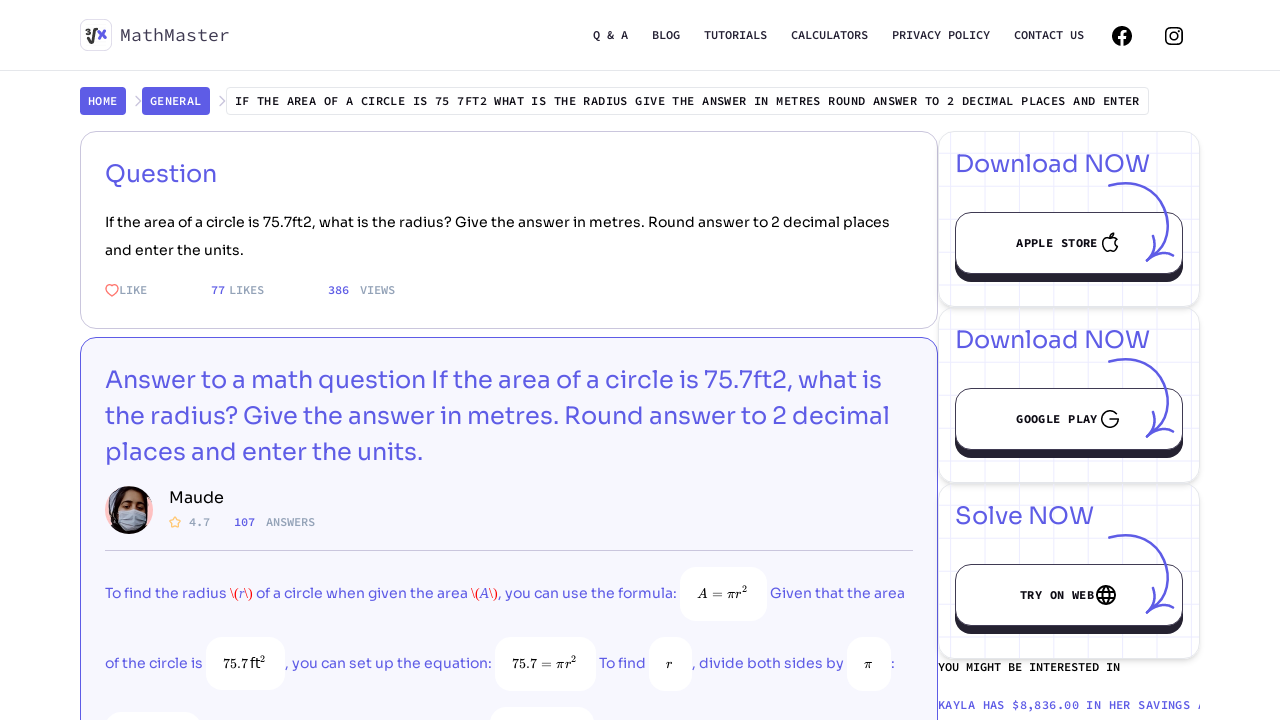

--- FILE ---
content_type: text/html;charset=utf-8
request_url: https://math-master.org/general/if-the-area-of-a-circle-is-75-7ft2-what-is-the-radius-give-the-answer-in-metres-round-answer-to-2-decimal-places-and-enter-the-units
body_size: 43834
content:
<!DOCTYPE html>
<html lang="en">
<head><meta charset="utf-8">
<title>If the area of a circle is 75.7ft2, what is the radius? Give the answer in metres. 

Round answer to 2 decimal places and enter the units. : best math problem solver answers for algebra, pre-algebra, trigonometry, etc questions with step-by-step explanations, only the correct answers are on the math-master.org</title>
<meta name="viewport" content="width=device-width, initial-scale=1.0, maximum-scale=1.0, user-scalable=no">
<meta name="format-detection" content="telephone=no">
<meta name="google-site-verification" content="pb-moGpBRaZD6AZxf674fU8wVMcL-Mv7MVIpjlAbaDw">
<link rel="icon" href="/favicon.ico">
<script src="//unpkg.com/mathlive" defer="" type="text/javascript"></script>
<script src="https://cdnjs.cloudflare.com/ajax/libs/mathjax/2.7.2/MathJax.js?config=TeX-AMS_HTML" type="text/javascript"></script>
<script type="text/x-mathjax-config">
          MathJax.Hub.Config({
            tex2jax: {
              inlineMath: [
              ['\\(','\\)'],
              ['$', '$'], ['(', ')'],
              ['[tex]','[/tex]']],
              processEscapes: true,
              processEnvironments: true,
              processClass: 'math-data',
              ignoreClass: ['faq__title', 'link'],
              skipTags: ["h1", "h2", "h3", "math-field"]
            },
            menuSettings: {
              explorer: false,
              "context": false
            },
            explorer: {
              speech: true,
              background: 'yellow',
              foreground: 'white'
            },
            showMathMenu: false,
            styles: {
              '#MathJax_Message': {
                display: 'none'
              }
            }
          });
          MathJax.Hub.processSectionDelay = 0;
          MathJax.Hub.processUpdateDelay = 0;
        </script>
<script type="text/javascript" charset="utf-8">
          (function(c,l,a,r,i,t,y){
              c[a]=c[a]||function(){(c[a].q=c[a].q||[]).push(arguments)};
              t=l.createElement(r);t.async=1;t.src="https://www.clarity.ms/tag/"+i;
              y=l.getElementsByTagName(r)[0];y.parentNode.insertBefore(t,y);
          })(window, document, "clarity", "script", "ibxv7bd8h3");
        </script>
<meta property="og:title" content="If the area of a circle is 75.7ft2, what is the radius? Give the answer in metres. 

Round answer to 2 decimal places and enter the units.">
<meta property="og:description" content="We have the right solution If the area of a circle is 75.7ft2, what is the radius? Give the answer in metres. 

Round answer to 2 decimal places and enter the units. ☝! At Math-master.org you can get the correct answer to any question on 💥: ✓algebra ✓ trigonometry ✓ plane geometry ✓ solid geometry ✓ probability ✓ combinatorics ✓ calculus ✓ economics ✓ complex numbers.">
<meta property="og:type" content="website">
<meta property="og:url" content="https://math-master.org/general/if-the-area-of-a-circle-is-75-7ft2-what-is-the-radius-give-the-answer-in-metres-round-answer-to-2-decimal-places-and-enter-the-units">
<meta name="robots" content="index,follow">
<link rel="canonical" href="https://math-master.org/general/if-the-area-of-a-circle-is-75-7ft2-what-is-the-radius-give-the-answer-in-metres-round-answer-to-2-decimal-places-and-enter-the-units">
<script type="application/ld+json">{"@context":"https://schema.org","@type":"Product","brand":{"@type":"Brand","name":"MathMaster"},"aggregateRating":{"@type":"AggregateRating","reviewCount":77,"bestRating":5,"ratingValue":4.9},"name":"Solved: If the area of a circle is 75.7ft2, what is the radius? Give the answer in metres. \n\nRound answer to 2 decimal places and enter the units. - MathMaster"}</script>
<script type="application/ld+json">{"@context":"https://schema.org","@type":["MathSolver","LearningResource"],"name":"MathMaster","url":"https://math-master.org/general/if-the-area-of-a-circle-is-75-7ft2-what-is-the-radius-give-the-answer-in-metres-round-answer-to-2-decimal-places-and-enter-the-units","usageInfo":"https://math-master.org/policy","assesses":["general"],"inLanguage":"en","hasPart":{"@context":"https://schema.org","@type":"HowTo","url":"https://math-master.org/general/if-the-area-of-a-circle-is-75-7ft2-what-is-the-radius-give-the-answer-in-metres-round-answer-to-2-decimal-places-and-enter-the-units","name":"If the area of a circle is 75.7ft2, what is the radius? Give the answer in metres. \n\nRound answer to 2 decimal places and enter the units.","about":{"@type":"Thing","name":"If the area of a circle is 75.7ft2, what is the radius? Give the answer in metres. \n\nRound answer to 2 decimal places and enter the units."},"yield":"To find the radius (\\(r\\)) of a circle when given the area (\\(A\\)), you can use the formula:\n\n<math-field read-only>\\[ A = \\pi r^2 \\]</math-field>\n\nGiven that the area of the circle is <math-field read-only>\\(75.7 \\, \\text{ft}^2\\)</math-field>, you can set up the equation:\n\n<math-field read-only>\\[ 75.7 = \\pi r^2 \\]</math-field>\n\nTo find <math-field read-only>\\(r\\)</math-field>, divide both sides by <math-field read-only>\\(\\pi\\)</math-field>:\n\n<math-field read-only>\\[ r^2 = \\frac{75.7}{\\pi} \\]</math-field>\n\nNow, take the square root of both sides:\n\n<math-field read-only>\\[ r = \\sqrt{\\frac{75.7}{\\pi}} \\]</math-field>\n\nUsing a calculator to get the numerical value:\n\n<math-field read-only>\\[ r \\approx \\sqrt{\\frac{75.7}{3.14159}} \\]</math-field>\n\n<math-field read-only>\\[ r \\approx \\sqrt{24.11} \\]</math-field>\n\n<math-field read-only>\\[ r \\approx 4.91 \\]</math-field>\n\nSo, the radius is approximately 4.91 feet. Now, you want to convert this to meters. Since 1 foot is approximately 0.3048 meters:\n\n<math-field read-only>\\[ r \\approx 4.91 \\, \\text{ft} \\times 0.3048 \\, \\text{m/ft} \\]</math-field>\n\n<math-field read-only>\\[ r \\approx 1.4967 \\, \\text{m} \\]</math-field>\n\nTherefore, the radius is approximately 1.50 meters (rounded to 2 decimal places).","step":[{"@type":"HowToSection","name":"Common Factoring","position":1,"numberOfItems":2,"itemListElement":[{"@type":"HowToStep","position":1,"text":"To find the radius (\\(r\\)) of a circle when given the area (\\(A\\)), you can use the formula:\n\n<math-field read-only>\\[ A = \\pi r^2 \\]</math-field>\n\nGiven that the area of the circle is <math-field read-only>\\(75.7 \\, \\text{ft}^2\\)</math-field>, you can set up the equation:\n\n<math-field read-only>\\[ 75.7 = \\pi r^2 \\]</math-field>\n\nTo find <math-field read-only>\\(r\\)</math-field>, divide both sides by <math-field read-only>\\(\\pi\\)</math-field>:\n\n<math-field read-only>\\[ r^2 = \\frac{75.7}{\\pi} \\]</math-field>\n\nNow, take the square root of both sides:\n\n<math-field read-only>\\[ r = \\sqrt{\\frac{75.7}{\\pi}} \\]</math-field>\n\nUsing"},{"@type":"HowToStep","position":1,"text":"a calculator to get the numerical value:\n\n<math-field read-only>\\[ r \\approx \\sqrt{\\frac{75.7}{3.14159}} \\]</math-field>\n\n<math-field read-only>\\[ r \\approx \\sqrt{24.11} \\]</math-field>\n\n<math-field read-only>\\[ r \\approx 4.91 \\]</math-field>\n\nSo, the radius is approximately 4.91 feet. Now, you want to convert this to meters. Since 1 foot is approximately 0.3048 meters:\n\n<math-field read-only>\\[ r \\approx 4.91 \\, \\text{ft} \\times 0.3048 \\, \\text{m/ft} \\]</math-field>\n\n<math-field read-only>\\[ r \\approx 1.4967 \\, \\text{m} \\]</math-field>\n\nTherefore, the radius is approximately 1.50 meters (rounded to 2 decimal places)."}]}]}}</script>
<meta name="description" content="We have the right solution If the area of a circle is 75.7ft2, what is the radius? Give the answer in metres. 

Round answer to 2 decimal places and enter the units. ☝! At Math-master.org you can get the correct answer to any question on 💥: ✓algebra ✓ trigonometry ✓ plane geometry ✓ solid geometry ✓ probability ✓ combinatorics ✓ calculus ✓ economics ✓ complex numbers."><link rel="modulepreload" as="script" crossorigin href="https://gcdn.fx2.io/math-master.org/_nuxt/entry.2191d455.js"><link rel="preload" as="style" href="https://gcdn.fx2.io/math-master.org/_nuxt/entry.20b0b54d.css"><link rel="modulepreload" as="script" crossorigin href="https://gcdn.fx2.io/math-master.org/_nuxt/swiper-vue.987e24c5.js"><link rel="preload" as="style" href="https://gcdn.fx2.io/math-master.org/_nuxt/swiper-vue.693050bc.css"><link rel="modulepreload" as="script" crossorigin href="https://gcdn.fx2.io/math-master.org/_nuxt/default.452e8563.js"><link rel="modulepreload" as="script" crossorigin href="https://gcdn.fx2.io/math-master.org/_nuxt/CommonFooter.b6be1b49.js"><link rel="preload" as="style" href="https://gcdn.fx2.io/math-master.org/_nuxt/CommonFooter.599e6afe.css"><link rel="modulepreload" as="script" crossorigin href="https://gcdn.fx2.io/math-master.org/_nuxt/nuxt-link.52e35928.js"><link rel="modulepreload" as="script" crossorigin href="https://gcdn.fx2.io/math-master.org/_nuxt/Icon.79bef476.js"><link rel="modulepreload" as="script" crossorigin href="https://gcdn.fx2.io/math-master.org/_nuxt/config.e166d3c8.js"><link rel="modulepreload" as="script" crossorigin href="https://gcdn.fx2.io/math-master.org/_nuxt/fetch.2b4d0432.js"><link rel="modulepreload" as="script" crossorigin href="https://gcdn.fx2.io/math-master.org/_nuxt/use-root-containers.f3744339.js"><link rel="modulepreload" as="script" crossorigin href="https://gcdn.fx2.io/math-master.org/_nuxt/_category_.8d9d06f7.js"><link rel="modulepreload" as="script" crossorigin href="https://gcdn.fx2.io/math-master.org/_nuxt/PageBreadcrumbs.2115d713.js"><link rel="preload" as="style" href="https://gcdn.fx2.io/math-master.org/_nuxt/PageBreadcrumbs.5b5d17a0.css"><link rel="modulepreload" as="script" crossorigin href="https://gcdn.fx2.io/math-master.org/_nuxt/star.c0d6d8fc.js"><link rel="modulepreload" as="script" crossorigin href="https://gcdn.fx2.io/math-master.org/_nuxt/Container.982ee8c4.js"><link rel="preload" as="style" href="https://gcdn.fx2.io/math-master.org/_nuxt/Container.65f6a714.css"><link rel="modulepreload" as="script" crossorigin href="https://gcdn.fx2.io/math-master.org/_nuxt/_id_.c4f56de2.js"><link rel="modulepreload" as="script" crossorigin href="https://gcdn.fx2.io/math-master.org/_nuxt/components.c39d656f.js"><link rel="modulepreload" as="script" crossorigin href="https://gcdn.fx2.io/math-master.org/_nuxt/index.d3078026.js"><link rel="prefetch" as="script" crossorigin href="https://gcdn.fx2.io/math-master.org/_nuxt/calculator.cbce367b.js"><link rel="prefetch" as="script" crossorigin href="https://gcdn.fx2.io/math-master.org/_nuxt/clear.3d219b35.js"><link rel="prefetch" as="script" crossorigin href="https://gcdn.fx2.io/math-master.org/_nuxt/error-404.fd794460.js"><link rel="prefetch" as="script" crossorigin href="https://gcdn.fx2.io/math-master.org/_nuxt/error-500.9eaa80f5.js"><link rel="prefetch" as="image" type="image/svg+xml" href="https://gcdn.fx2.io/math-master.org/_nuxt/Logo.fe08b875.svg"><link rel="prefetch" as="image" type="image/svg+xml" href="https://gcdn.fx2.io/math-master.org/_nuxt/footer-logo.aa70d0bf.svg"><link rel="prefetch" as="image" type="image/svg+xml" href="https://gcdn.fx2.io/math-master.org/_nuxt/BG-sidebar.a4a5874a.svg"><link rel="prefetch" as="image" type="image/svg+xml" href="https://gcdn.fx2.io/math-master.org/_nuxt/chevron-right.c48a5163.svg"><link rel="prefetch" as="image" type="image/svg+xml" href="https://gcdn.fx2.io/math-master.org/_nuxt/arrow2.e874f702.svg"><link rel="prefetch" as="image" type="image/svg+xml" href="https://gcdn.fx2.io/math-master.org/_nuxt/star.a79faa9c.svg"><link rel="prefetch" as="image" type="image/svg+xml" href="https://gcdn.fx2.io/math-master.org/_nuxt/like.b1818666.svg"><link rel="stylesheet" href="https://gcdn.fx2.io/math-master.org/_nuxt/entry.20b0b54d.css"><link rel="stylesheet" href="https://gcdn.fx2.io/math-master.org/_nuxt/swiper-vue.693050bc.css"><link rel="stylesheet" href="https://gcdn.fx2.io/math-master.org/_nuxt/CommonFooter.599e6afe.css"><link rel="stylesheet" href="https://gcdn.fx2.io/math-master.org/_nuxt/PageBreadcrumbs.5b5d17a0.css"><link rel="stylesheet" href="https://gcdn.fx2.io/math-master.org/_nuxt/Container.65f6a714.css"><style>.sidebar[data-v-1fa7b8ae]{max-width:262px;width:100%}.sidebar__download-bg[data-v-1fa7b8ae]{background-image:url(https://gcdn.fx2.io/math-master.org/_nuxt/BG-sidebar.a4a5874a.svg);background-size:auto 100%}.sidebar__answer[data-v-1fa7b8ae]{position:relative}.sidebar__answer[data-v-1fa7b8ae]:before{content:url(https://gcdn.fx2.io/math-master.org/_nuxt/chevron-right.c48a5163.svg);line-height:2;position:absolute;right:-20px}.sidebar__answer[data-v-1fa7b8ae]:last-child:before{display:none}.sidebar__download-btn[data-v-1fa7b8ae]{--tw-bg-opacity:1;--tw-text-opacity:1;--tw-border-opacity:1;align-items:center;background-color:rgb(255 255 255/var(--tw-bg-opacity));border-color:rgb(63 58 82/var(--tw-border-opacity));border-radius:1rem;border-width:1px;color:rgb(14 12 21/var(--tw-text-opacity));display:flex;font-family:Source Code Pro,sans-serif;font-size:.75rem;font-weight:700;gap:.75rem;justify-content:center;letter-spacing:.42px;line-height:1.25rem;margin-bottom:1rem;padding:18px 2.25rem;position:relative;text-align:center;text-transform:uppercase;transition-duration:.3s;transition-timing-function:cubic-bezier(0,0,.2,1)}.sidebar__download-btn[data-v-1fa7b8ae]:hover{--tw-border-opacity:1;--tw-bg-opacity:1;background-color:rgb(94 92 230/var(--tw-bg-opacity));border-color:rgb(94 92 230/var(--tw-border-opacity))}.sidebar__download-btn[data-v-1fa7b8ae]:before{bottom:0;content:url(https://gcdn.fx2.io/math-master.org/_nuxt/arrow2.e874f702.svg);position:absolute}@media (min-width:768px){.sidebar__download-btn[data-v-1fa7b8ae]:before{--tw-scale-x:.9;--tw-scale-y:.9;left:144px;top:-50px;transform:translate(var(--tw-translate-x),var(--tw-translate-y)) rotate(var(--tw-rotate)) skewX(var(--tw-skew-x)) skewY(var(--tw-skew-y)) scaleX(var(--tw-scale-x)) scaleY(var(--tw-scale-y))}}@media (min-width:976px){.sidebar__download-btn[data-v-1fa7b8ae]:before{--tw-scale-x:1;--tw-scale-y:1;left:148px;top:-46px;transform:translate(var(--tw-translate-x),var(--tw-translate-y)) rotate(var(--tw-rotate)) skewX(var(--tw-skew-x)) skewY(var(--tw-skew-y)) scaleX(var(--tw-scale-x)) scaleY(var(--tw-scale-y))}}</style><style>.question__item[data-v-58a1aafb]{width:100%}.expert-sidebar[data-v-58a1aafb]{width:262px}</style><style>.icon[data-v-c3ad5561]{display:inline-block;vertical-align:middle}</style><style>math-field{--tw-shadow:0 0 #0000;--tw-shadow-colored:0 0 #0000;border-radius:1rem;box-shadow:var(--tw-ring-offset-shadow,0 0 #0000),var(--tw-ring-shadow,0 0 #0000),var(--tw-shadow);margin-bottom:1rem;padding:.75rem}.math-data,.math-data p{font-family:Sora,sans-serif}.math-data h3{font-size:1.125rem;line-height:1.75rem}.math-data{display:block;overflow:auto}</style><style>.faq-answer[data-v-6be144c9]{overflow:hidden;transition:height .3s ease}</style><style>.cut-text[data-v-718214fd]{display:block;height:2.5em;overflow:hidden;white-space:nowrap;width:262px}</style><style>/*! tailwindcss v3.3.3 | MIT License | https://tailwindcss.com*/*,:after,:before{border:0 solid #e5e7eb;box-sizing:border-box}:after,:before{--tw-content:""}html{-webkit-text-size-adjust:100%;font-feature-settings:normal;font-family:ui-sans-serif,system-ui,-apple-system,BlinkMacSystemFont,Segoe UI,Roboto,Helvetica Neue,Arial,Noto Sans,sans-serif,Apple Color Emoji,Segoe UI Emoji,Segoe UI Symbol,Noto Color Emoji;font-variation-settings:normal;line-height:1.5;-moz-tab-size:4;-o-tab-size:4;tab-size:4}body{line-height:inherit;margin:0}hr{border-top-width:1px;color:inherit;height:0}abbr:where([title]){-webkit-text-decoration:underline dotted;text-decoration:underline dotted}h1,h2,h3,h4,h5,h6{font-size:inherit;font-weight:inherit}a{color:inherit;text-decoration:inherit}b,strong{font-weight:bolder}code,kbd,pre,samp{font-family:ui-monospace,SFMono-Regular,Menlo,Monaco,Consolas,Liberation Mono,Courier New,monospace;font-size:1em}small{font-size:80%}sub,sup{font-size:75%;line-height:0;position:relative;vertical-align:baseline}sub{bottom:-.25em}sup{top:-.5em}table{border-collapse:collapse;border-color:inherit;text-indent:0}button,input,optgroup,select,textarea{font-feature-settings:inherit;color:inherit;font-family:inherit;font-size:100%;font-variation-settings:inherit;font-weight:inherit;line-height:inherit;margin:0;padding:0}button,select{text-transform:none}[type=button],[type=reset],[type=submit],button{-webkit-appearance:button;background-color:transparent;background-image:none}:-moz-focusring{outline:auto}:-moz-ui-invalid{box-shadow:none}progress{vertical-align:baseline}::-webkit-inner-spin-button,::-webkit-outer-spin-button{height:auto}[type=search]{-webkit-appearance:textfield;outline-offset:-2px}::-webkit-search-decoration{-webkit-appearance:none}::-webkit-file-upload-button{-webkit-appearance:button;font:inherit}summary{display:list-item}blockquote,dd,dl,figure,h1,h2,h3,h4,h5,h6,hr,p,pre{margin:0}fieldset{margin:0}fieldset,legend{padding:0}menu,ol,ul{list-style:none;margin:0;padding:0}dialog{padding:0}textarea{resize:vertical}input::-moz-placeholder,textarea::-moz-placeholder{color:#9ca3af;opacity:1}input::placeholder,textarea::placeholder{color:#9ca3af;opacity:1}[role=button],button{cursor:pointer}:disabled{cursor:default}audio,canvas,embed,iframe,img,object,svg,video{display:block;vertical-align:middle}img,video{height:auto;max-width:100%}[hidden]{display:none}h1{font-size:3.75rem}h1,h2{line-height:1}h2{font-size:3rem}h3{font-size:40px}h4{font-size:32px}h5{font-size:1.5rem;line-height:2rem}h6{font-size:1.125rem;line-height:1.75rem}h1,h2,h3,h4,h5,h6{font-family:Sora,sans-serif}p{font-family:Source Code Pro,sans-serif}.border-color{--tw-border-opacity:1;border-color:rgb(236 236 255/var(--tw-border-opacity))}*,:after,:before{--tw-border-spacing-x:0;--tw-border-spacing-y:0;--tw-translate-x:0;--tw-translate-y:0;--tw-rotate:0;--tw-skew-x:0;--tw-skew-y:0;--tw-scale-x:1;--tw-scale-y:1;--tw-pan-x: ;--tw-pan-y: ;--tw-pinch-zoom: ;--tw-scroll-snap-strictness:proximity;--tw-gradient-from-position: ;--tw-gradient-via-position: ;--tw-gradient-to-position: ;--tw-ordinal: ;--tw-slashed-zero: ;--tw-numeric-figure: ;--tw-numeric-spacing: ;--tw-numeric-fraction: ;--tw-ring-inset: ;--tw-ring-offset-width:0px;--tw-ring-offset-color:#fff;--tw-ring-color:rgba(59,130,246,.5);--tw-ring-offset-shadow:0 0 #0000;--tw-ring-shadow:0 0 #0000;--tw-shadow:0 0 #0000;--tw-shadow-colored:0 0 #0000;--tw-blur: ;--tw-brightness: ;--tw-contrast: ;--tw-grayscale: ;--tw-hue-rotate: ;--tw-invert: ;--tw-saturate: ;--tw-sepia: ;--tw-drop-shadow: ;--tw-backdrop-blur: ;--tw-backdrop-brightness: ;--tw-backdrop-contrast: ;--tw-backdrop-grayscale: ;--tw-backdrop-hue-rotate: ;--tw-backdrop-invert: ;--tw-backdrop-opacity: ;--tw-backdrop-saturate: ;--tw-backdrop-sepia: }::backdrop{--tw-border-spacing-x:0;--tw-border-spacing-y:0;--tw-translate-x:0;--tw-translate-y:0;--tw-rotate:0;--tw-skew-x:0;--tw-skew-y:0;--tw-scale-x:1;--tw-scale-y:1;--tw-pan-x: ;--tw-pan-y: ;--tw-pinch-zoom: ;--tw-scroll-snap-strictness:proximity;--tw-gradient-from-position: ;--tw-gradient-via-position: ;--tw-gradient-to-position: ;--tw-ordinal: ;--tw-slashed-zero: ;--tw-numeric-figure: ;--tw-numeric-spacing: ;--tw-numeric-fraction: ;--tw-ring-inset: ;--tw-ring-offset-width:0px;--tw-ring-offset-color:#fff;--tw-ring-color:rgba(59,130,246,.5);--tw-ring-offset-shadow:0 0 #0000;--tw-ring-shadow:0 0 #0000;--tw-shadow:0 0 #0000;--tw-shadow-colored:0 0 #0000;--tw-blur: ;--tw-brightness: ;--tw-contrast: ;--tw-grayscale: ;--tw-hue-rotate: ;--tw-invert: ;--tw-saturate: ;--tw-sepia: ;--tw-drop-shadow: ;--tw-backdrop-blur: ;--tw-backdrop-brightness: ;--tw-backdrop-contrast: ;--tw-backdrop-grayscale: ;--tw-backdrop-hue-rotate: ;--tw-backdrop-invert: ;--tw-backdrop-opacity: ;--tw-backdrop-saturate: ;--tw-backdrop-sepia: }.container{margin-left:auto;margin-right:auto;padding-left:1rem;padding-right:1rem;width:100%}@media (min-width:375px){.container{max-width:375px}}@media (min-width:480px){.container{max-width:480px}}@media (min-width:768px){.container{max-width:768px}}@media (min-width:976px){.container{max-width:976px}}@media (min-width:1152px){.container{max-width:1152px}}.btn{--tw-text-opacity:1;color:rgb(0 0 0/var(--tw-text-opacity));font-size:.875rem;padding:.5rem 1rem;transition-property:color,background-color,border-color,text-decoration-color,fill,stroke,opacity,box-shadow,transform,filter,-webkit-backdrop-filter;transition-property:color,background-color,border-color,text-decoration-color,fill,stroke,opacity,box-shadow,transform,filter,backdrop-filter;transition-property:color,background-color,border-color,text-decoration-color,fill,stroke,opacity,box-shadow,transform,filter,backdrop-filter,-webkit-backdrop-filter;transition-timing-function:cubic-bezier(.4,0,.2,1)}.btn,.btn_app{font-weight:700;line-height:1.25rem;text-align:center;transition-duration:.3s;transition-timing-function:cubic-bezier(0,0,.2,1)}.btn_app{--tw-border-opacity:1;align-items:center;border-color:rgb(63 58 82/var(--tw-border-opacity));border-radius:1rem;border-width:1px;box-shadow:0 4px 0 0 #252231,0 6px 0 0 #252231,0 8px 0 0 #252231;display:flex;font-family:Source Code Pro,sans-serif;font-size:.75rem;gap:.75rem;justify-content:center;letter-spacing:.42px;padding:18px 2.25rem;text-transform:uppercase}.btn_app:hover{--tw-border-opacity:1;--tw-bg-opacity:1;background-color:rgb(94 92 230/var(--tw-bg-opacity));border-color:rgb(94 92 230/var(--tw-border-opacity))}.btn_back{--tw-text-opacity:1;color:rgb(59 130 246/var(--tw-text-opacity));cursor:pointer;font-size:1.5rem;font-weight:600;line-height:2rem;text-decoration-line:underline}.nav-link{display:block;text-decoration-line:none;transition-duration:.3s;transition-property:color,background-color,border-color,text-decoration-color,fill,stroke,opacity,box-shadow,transform,filter,-webkit-backdrop-filter;transition-property:color,background-color,border-color,text-decoration-color,fill,stroke,opacity,box-shadow,transform,filter,backdrop-filter;transition-property:color,background-color,border-color,text-decoration-color,fill,stroke,opacity,box-shadow,transform,filter,backdrop-filter,-webkit-backdrop-filter;transition-timing-function:cubic-bezier(.4,0,.2,1);transition-timing-function:cubic-bezier(0,0,.2,1)}@media (min-width:768px){.nav-link:hover{--tw-bg-opacity:1;background-color:rgb(202 198 221/var(--tw-bg-opacity))}}.\!post .inner-img,.post .inner-img{width:50%}.\!post p,.post p{--tw-text-opacity:1;color:rgb(14 12 21/var(--tw-text-opacity));font-family:Sora,sans-serif;font-size:20px;font-weight:400;line-height:32px;margin-bottom:1rem;text-align:justify}.\!post h1,.\!post h2,.\!post h3,.\!post h4,.\!post h5,.\!post h6,.post h1,.post h2,.post h3,.post h4,.post h5,.post h6{--tw-text-opacity:1;color:rgb(94 92 230/var(--tw-text-opacity));font-family:Sora,sans-serif;font-weight:400;margin-bottom:.5rem}.\!post h2,.post h2{font-size:40px;font-weight:900;line-height:60px}.\!post h3,.post h3{font-size:32px;font-weight:700;line-height:49px}.\!post a,.post a{--tw-text-opacity:1;color:rgb(59 130 246/var(--tw-text-opacity));text-decoration-line:underline}.solver h1{--tw-text-opacity:1;color:rgb(94 92 230/var(--tw-text-opacity))}.pointer-events-none{pointer-events:none}.visible{visibility:visible}.invisible{visibility:hidden}.fixed{position:fixed}.absolute{position:absolute}.relative{position:relative}.inset-0{inset:0}.-bottom-2{bottom:-.5rem}.-bottom-3{bottom:-.75rem}.-bottom-full{bottom:-100%}.-left-12{left:-3rem}.-right-12{right:-3rem}.-right-\[90px\]{right:-90px}.bottom-0{bottom:0}.left-0{left:0}.left-1\/2{left:50%}.left-\[90px\]{left:90px}.right-0{right:0}.right-\[-20px\]{right:-20px}.right-\[120px\]{right:120px}.right-\[50px\]{right:50px}.top-0{top:0}.top-16{top:4rem}.top-3{top:.75rem}.top-\[-24px\]{top:-24px}.top-\[300px\]{top:300px}.top-\[650px\]{top:650px}.top-full{top:100%}.z-0{z-index:0}.z-10{z-index:10}.z-50{z-index:50}.z-\[51\]{z-index:51}.order-1{order:1}.order-2{order:2}.order-3{order:3}.m-0{margin:0}.mx-auto{margin-left:auto;margin-right:auto}.my-4{margin-bottom:1rem;margin-top:1rem}.-ml-1{margin-left:-.25rem}.-ml-\[1px\]{margin-left:-1px}.mb-0{margin-bottom:0}.mb-1{margin-bottom:.25rem}.mb-10{margin-bottom:2.5rem}.mb-2{margin-bottom:.5rem}.mb-20{margin-bottom:5rem}.mb-3{margin-bottom:.75rem}.mb-4{margin-bottom:1rem}.mb-6{margin-bottom:1.5rem}.mb-8{margin-bottom:2rem}.mb-\[-8px\]{margin-bottom:-8px}.ml-2{margin-left:.5rem}.ml-auto{margin-left:auto}.mr-0{margin-right:0}.mr-1{margin-right:.25rem}.mr-10{margin-right:2.5rem}.mr-2{margin-right:.5rem}.mr-3{margin-right:.75rem}.mr-4{margin-right:1rem}.mr-5{margin-right:1.25rem}.mr-6{margin-right:1.5rem}.mr-auto{margin-right:auto}.mt-1{margin-top:.25rem}.mt-10{margin-top:2.5rem}.mt-11{margin-top:2.75rem}.mt-2{margin-top:.5rem}.mt-20{margin-top:5rem}.mt-4{margin-top:1rem}.mt-6{margin-top:1.5rem}.mt-8{margin-top:2rem}.mt-\[30px\]{margin-top:30px}.line-clamp-2{-webkit-box-orient:vertical;-webkit-line-clamp:2;display:-webkit-box;overflow:hidden}.block{display:block}.inline-block{display:inline-block}.inline{display:inline}.flex{display:flex}.inline-flex{display:inline-flex}.table{display:table}.grid{display:grid}.hidden{display:none}.h-10{height:2.5rem}.h-12{height:3rem}.h-14{height:3.5rem}.h-3{height:.75rem}.h-48{height:12rem}.h-5{height:1.25rem}.h-7{height:1.75rem}.h-\[280px\]{height:280px}.h-\[336px\]{height:336px}.h-\[455px\]{height:455px}.h-\[60px\]{height:60px}.h-\[68px\]{height:68px}.h-\[70px\]{height:70px}.h-\[71px\]{height:71px}.h-\[80px\]{height:80px}.h-fit{height:-moz-fit-content;height:fit-content}.h-full{height:100%}.h-px{height:1px}.h-screen{height:100vh}.min-h-\[400px\]{min-height:400px}.min-h-full{min-height:100%}.w-10{width:2.5rem}.w-12{width:3rem}.w-14{width:3.5rem}.w-5{width:1.25rem}.w-\[111px\]{width:111px}.w-\[142px\]{width:142px}.w-\[160px\]{width:160px}.w-\[194px\]{width:194px}.w-\[262px\]{width:262px}.w-\[283px\]{width:283px}.w-\[320px\]{width:320px}.w-\[335px\]{width:335px}.w-\[350px\]{width:350px}.w-\[360px\]{width:360px}.w-\[400px\]{width:400px}.w-\[453px\]{width:453px}.w-\[549px\]{width:549px}.w-\[71px\]{width:71px}.w-auto{width:auto}.w-fit{width:-moz-fit-content;width:fit-content}.w-full{width:100%}.max-w-\[167px\]{max-width:167px}.max-w-\[262px\]{max-width:262px}.max-w-\[432px\]{max-width:432px}.max-w-\[552px\]{max-width:552px}.max-w-\[864px\]{max-width:864px}.max-w-\[930px\]{max-width:930px}.max-w-md{max-width:28rem}.max-w-xl{max-width:36rem}.flex-1{flex:1 1 0%}.flex-grow{flex-grow:1}.border-collapse{border-collapse:collapse}.-translate-x-2\/4{--tw-translate-x:-50%}.-translate-x-2\/4,.-translate-x-full{transform:translate(var(--tw-translate-x),var(--tw-translate-y)) rotate(var(--tw-rotate)) skewX(var(--tw-skew-x)) skewY(var(--tw-skew-y)) scaleX(var(--tw-scale-x)) scaleY(var(--tw-scale-y))}.-translate-x-full{--tw-translate-x:-100%}.translate-y-0{--tw-translate-y:0px}.translate-y-0,.translate-y-1{transform:translate(var(--tw-translate-x),var(--tw-translate-y)) rotate(var(--tw-rotate)) skewX(var(--tw-skew-x)) skewY(var(--tw-skew-y)) scaleX(var(--tw-scale-x)) scaleY(var(--tw-scale-y))}.translate-y-1{--tw-translate-y:0.25rem}.translate-y-1\/2{--tw-translate-y:50%}.translate-y-1\/2,.translate-y-full{transform:translate(var(--tw-translate-x),var(--tw-translate-y)) rotate(var(--tw-rotate)) skewX(var(--tw-skew-x)) skewY(var(--tw-skew-y)) scaleX(var(--tw-scale-x)) scaleY(var(--tw-scale-y))}.translate-y-full{--tw-translate-y:100%}.rotate-180{--tw-rotate:180deg}.rotate-180,.scale-100{transform:translate(var(--tw-translate-x),var(--tw-translate-y)) rotate(var(--tw-rotate)) skewX(var(--tw-skew-x)) skewY(var(--tw-skew-y)) scaleX(var(--tw-scale-x)) scaleY(var(--tw-scale-y))}.scale-100{--tw-scale-x:1;--tw-scale-y:1}.scale-95{--tw-scale-x:.95;--tw-scale-y:.95}.-scale-x-100,.scale-95{transform:translate(var(--tw-translate-x),var(--tw-translate-y)) rotate(var(--tw-rotate)) skewX(var(--tw-skew-x)) skewY(var(--tw-skew-y)) scaleX(var(--tw-scale-x)) scaleY(var(--tw-scale-y))}.-scale-x-100{--tw-scale-x:-1}.transform{transform:translate(var(--tw-translate-x),var(--tw-translate-y)) rotate(var(--tw-rotate)) skewX(var(--tw-skew-x)) skewY(var(--tw-skew-y)) scaleX(var(--tw-scale-x)) scaleY(var(--tw-scale-y))}@keyframes pulse{50%{opacity:.5}}.animate-pulse{animation:pulse 2s cubic-bezier(.4,0,.6,1) infinite}@keyframes spin{to{transform:rotate(1turn)}}.animate-spin{animation:spin 1s linear infinite}.cursor-default{cursor:default}.cursor-pointer{cursor:pointer}.resize{resize:both}.list-disc{list-style-type:disc}.grid-flow-col{grid-auto-flow:column}.grid-cols-2{grid-template-columns:repeat(2,minmax(0,1fr))}.flex-row{flex-direction:row}.flex-row-reverse{flex-direction:row-reverse}.flex-col{flex-direction:column}.flex-wrap{flex-wrap:wrap}.items-start{align-items:flex-start}.items-end{align-items:flex-end}.items-center{align-items:center}.justify-start{justify-content:flex-start}.justify-end{justify-content:flex-end}.justify-center{justify-content:center}.justify-between{justify-content:space-between}.gap-1{gap:.25rem}.gap-10{gap:2.5rem}.gap-2{gap:.5rem}.gap-3{gap:.75rem}.gap-4{gap:1rem}.gap-5{gap:1.25rem}.gap-6{gap:1.5rem}.gap-x-4{-moz-column-gap:1rem;column-gap:1rem}.gap-y-6{row-gap:1.5rem}.space-x-1>:not([hidden])~:not([hidden]){--tw-space-x-reverse:0;margin-left:calc(.25rem*(1 - var(--tw-space-x-reverse)));margin-right:calc(.25rem*var(--tw-space-x-reverse))}.space-x-1\.5>:not([hidden])~:not([hidden]){--tw-space-x-reverse:0;margin-left:calc(.375rem*(1 - var(--tw-space-x-reverse)));margin-right:calc(.375rem*var(--tw-space-x-reverse))}.space-x-4>:not([hidden])~:not([hidden]){--tw-space-x-reverse:0;margin-left:calc(1rem*(1 - var(--tw-space-x-reverse)));margin-right:calc(1rem*var(--tw-space-x-reverse))}.self-start{align-self:flex-start}.self-end{align-self:flex-end}.self-center{align-self:center}.overflow-auto{overflow:auto}.overflow-hidden{overflow:hidden}.overflow-y-auto{overflow-y:auto}.overflow-x-hidden{overflow-x:hidden}.overflow-ellipsis,.text-ellipsis{text-overflow:ellipsis}.whitespace-normal{white-space:normal}.whitespace-nowrap{white-space:nowrap}.rounded{border-radius:.25rem}.rounded-2xl{border-radius:1rem}.rounded-3xl{border-radius:1.5rem}.rounded-\[100px\]{border-radius:100px}.rounded-\[36px\]{border-radius:36px}.rounded-\[4px\]{border-radius:4px}.rounded-full{border-radius:9999px}.rounded-lg{border-radius:.5rem}.rounded-md{border-radius:.375rem}.rounded-none{border-radius:0}.rounded-e-\[4px\]{border-end-end-radius:4px;border-start-end-radius:4px}.border{border-width:1px}.border-2{border-width:2px}.border-b{border-bottom-width:1px}.border-t{border-top-width:1px}.border-custom-800{--tw-border-opacity:1;border-color:rgb(94 92 230/var(--tw-border-opacity))}.border-gray-300{--tw-border-opacity:1;border-color:rgb(209 213 219/var(--tw-border-opacity))}.border-neutral-200{--tw-border-opacity:1;border-color:rgb(202 198 221/var(--tw-border-opacity))}.border-neutral-300{--tw-border-opacity:1;border-color:rgb(173 168 195/var(--tw-border-opacity))}.border-neutral-500{--tw-border-opacity:1;border-color:rgb(63 58 82/var(--tw-border-opacity))}.border-transparent{border-color:transparent}.bg-\[\#ECECFF\]{--tw-bg-opacity:1;background-color:rgb(236 236 255/var(--tw-bg-opacity))}.bg-black\/25{background-color:rgba(0,0,0,.25)}.bg-blue-100{--tw-bg-opacity:1;background-color:rgb(219 234 254/var(--tw-bg-opacity))}.bg-custom-200{--tw-bg-opacity:1;background-color:rgb(255 200 118/var(--tw-bg-opacity))}.bg-custom-500{--tw-bg-opacity:1;background-color:rgb(133 141 255/var(--tw-bg-opacity))}.bg-custom-600{--tw-bg-opacity:1;background-color:rgb(255 152 226/var(--tw-bg-opacity))}.bg-custom-800{--tw-bg-opacity:1;background-color:rgb(94 92 230/var(--tw-bg-opacity))}.bg-custom-900{--tw-bg-opacity:1;background-color:rgb(247 247 254/var(--tw-bg-opacity))}.bg-gray-200{--tw-bg-opacity:1;background-color:rgb(229 231 235/var(--tw-bg-opacity))}.bg-gray-300{--tw-bg-opacity:1;background-color:rgb(209 213 219/var(--tw-bg-opacity))}.bg-neutral-200{--tw-bg-opacity:1;background-color:rgb(202 198 221/var(--tw-bg-opacity))}.bg-neutral-800{--tw-bg-opacity:1;background-color:rgb(14 12 21/var(--tw-bg-opacity))}.bg-white{--tw-bg-opacity:1;background-color:rgb(255 255 255/var(--tw-bg-opacity))}.bg-contain{background-size:contain}.bg-top{background-position:top}.bg-no-repeat{background-repeat:no-repeat}.p-0{padding:0}.p-2{padding:.5rem}.p-3{padding:.75rem}.p-4{padding:1rem}.p-5{padding:1.25rem}.p-6{padding:1.5rem}.px-0{padding-left:0;padding-right:0}.px-2{padding-left:.5rem;padding-right:.5rem}.px-3{padding-left:.75rem;padding-right:.75rem}.px-4{padding-left:1rem;padding-right:1rem}.px-5{padding-left:1.25rem;padding-right:1.25rem}.px-6{padding-left:1.5rem;padding-right:1.5rem}.px-9{padding-left:2.25rem;padding-right:2.25rem}.py-0{padding-bottom:0;padding-top:0}.py-1{padding-bottom:.25rem;padding-top:.25rem}.py-10{padding-bottom:2.5rem;padding-top:2.5rem}.py-2{padding-bottom:.5rem;padding-top:.5rem}.py-3{padding-bottom:.75rem;padding-top:.75rem}.py-4{padding-bottom:1rem;padding-top:1rem}.py-\[18px\]{padding-bottom:18px;padding-top:18px}.py-\[42px\]{padding-bottom:42px;padding-top:42px}.pb-10{padding-bottom:2.5rem}.pb-2{padding-bottom:.5rem}.pb-20{padding-bottom:5rem}.pb-6{padding-bottom:1.5rem}.pb-9{padding-bottom:2.25rem}.pb-\[100px\]{padding-bottom:100px}.pb-\[176px\]{padding-bottom:176px}.pl-4{padding-left:1rem}.pr-4{padding-right:1rem}.pt-10{padding-top:2.5rem}.pt-2{padding-top:.5rem}.pt-4{padding-top:1rem}.pt-5{padding-top:1.25rem}.pt-\[130px\]{padding-top:130px}.pt-\[68px\]{padding-top:68px}.text-left{text-align:left}.text-center{text-align:center}.text-start{text-align:start}.align-middle{vertical-align:middle}.font-grotesc{font-family:Space Grotesk,monospace}.font-sora{font-family:Sora,sans-serif}.font-source{font-family:Source Code Pro,sans-serif}.text-2xl{font-size:1.5rem;line-height:2rem}.text-4xl{font-size:2.25rem;line-height:2.5rem}.text-5xl{font-size:3rem;line-height:1}.text-\[10px\]{font-size:10px}.text-\[11px\]{font-size:11px}.text-\[15px\]{font-size:15px}.text-\[28px\]{font-size:28px}.text-\[32px\]{font-size:32px}.text-\[40px\]{font-size:40px}.text-\[44px\]{font-size:44px}.text-\[52px\]{font-size:52px}.text-base{font-size:1rem;line-height:1.5rem}.text-lg{font-size:1.125rem;line-height:1.75rem}.text-sm{font-size:.875rem;line-height:1.25rem}.text-xl{font-size:1.25rem;line-height:1.75rem}.text-xs{font-size:.75rem;line-height:1rem}.font-bold{font-weight:700}.font-light{font-weight:300}.font-medium{font-weight:500}.font-normal{font-weight:400}.font-semibold{font-weight:600}.uppercase{text-transform:uppercase}.italic{font-style:italic}.leading-10{line-height:2.5rem}.leading-3{line-height:.75rem}.leading-5{line-height:1.25rem}.leading-6{line-height:1.5rem}.leading-7{line-height:1.75rem}.leading-\[12px\]{line-height:12px}.leading-\[20px\]{line-height:20px}.leading-\[24px\]{line-height:24px}.leading-\[30px\]{line-height:30px}.leading-\[32px\]{line-height:32px}.leading-\[36px\]{line-height:36px}.leading-\[40px\]{line-height:40px}.leading-\[52px\]{line-height:52px}.leading-\[60px\]{line-height:60px}.leading-\[65px\]{line-height:65px}.leading-loose{line-height:2}.leading-none{line-height:1}.tracking-\[-0\.6px\]{letter-spacing:-.6px}.tracking-\[-2\.4px\]{letter-spacing:-2.4px}.tracking-\[0\.42px\]{letter-spacing:.42px}.tracking-\[1\.5px\]{letter-spacing:1.5px}.tracking-widest{letter-spacing:.1em}.text-black{--tw-text-opacity:1;color:rgb(0 0 0/var(--tw-text-opacity))}.text-blue-900{--tw-text-opacity:1;color:rgb(30 58 138/var(--tw-text-opacity))}.text-custom-500{--tw-text-opacity:1;color:rgb(133 141 255/var(--tw-text-opacity))}.text-custom-800{--tw-text-opacity:1;color:rgb(94 92 230/var(--tw-text-opacity))}.text-cyan-800{--tw-text-opacity:1;color:rgb(21 94 117/var(--tw-text-opacity))}.text-gray-600{--tw-text-opacity:1;color:rgb(75 85 99/var(--tw-text-opacity))}.text-neutral-200{--tw-text-opacity:1;color:rgb(202 198 221/var(--tw-text-opacity))}.text-neutral-400{--tw-text-opacity:1;color:rgb(117 113 133/var(--tw-text-opacity))}.text-neutral-500{--tw-text-opacity:1;color:rgb(63 58 82/var(--tw-text-opacity))}.text-neutral-600{--tw-text-opacity:1;color:rgb(37 33 52/var(--tw-text-opacity))}.text-neutral-800{--tw-text-opacity:1;color:rgb(14 12 21/var(--tw-text-opacity))}.text-slate-400{--tw-text-opacity:1;color:rgb(148 163 184/var(--tw-text-opacity))}.text-white{--tw-text-opacity:1;color:rgb(255 255 255/var(--tw-text-opacity))}.underline{text-decoration-line:underline}.overline{text-decoration-line:overline}.no-underline{text-decoration-line:none}.antialiased{-webkit-font-smoothing:antialiased;-moz-osx-font-smoothing:grayscale}.opacity-0{opacity:0}.opacity-100{opacity:1}.opacity-25{opacity:.25}.opacity-50{opacity:.5}.opacity-75{opacity:.75}.shadow-lg{--tw-shadow:0 10px 15px -3px rgba(0,0,0,.1),0 4px 6px -4px rgba(0,0,0,.1);--tw-shadow-colored:0 10px 15px -3px var(--tw-shadow-color),0 4px 6px -4px var(--tw-shadow-color)}.shadow-lg,.shadow-md{box-shadow:var(--tw-ring-offset-shadow,0 0 #0000),var(--tw-ring-shadow,0 0 #0000),var(--tw-shadow)}.shadow-md{--tw-shadow:0 4px 6px -1px rgba(0,0,0,.1),0 2px 4px -2px rgba(0,0,0,.1);--tw-shadow-colored:0 4px 6px -1px var(--tw-shadow-color),0 2px 4px -2px var(--tw-shadow-color)}.shadow-none{--tw-shadow:0 0 #0000;--tw-shadow-colored:0 0 #0000}.shadow-none,.shadow-xl{box-shadow:var(--tw-ring-offset-shadow,0 0 #0000),var(--tw-ring-shadow,0 0 #0000),var(--tw-shadow)}.shadow-xl{--tw-shadow:0 20px 25px -5px rgba(0,0,0,.1),0 8px 10px -6px rgba(0,0,0,.1);--tw-shadow-colored:0 20px 25px -5px var(--tw-shadow-color),0 8px 10px -6px var(--tw-shadow-color)}.outline{outline-style:solid}.outline-1{outline-width:1px}.ring-1{--tw-ring-offset-shadow:var(--tw-ring-inset) 0 0 0 var(--tw-ring-offset-width) var(--tw-ring-offset-color);--tw-ring-shadow:var(--tw-ring-inset) 0 0 0 calc(1px + var(--tw-ring-offset-width)) var(--tw-ring-color);box-shadow:var(--tw-ring-offset-shadow),var(--tw-ring-shadow),var(--tw-shadow,0 0 #0000)}.ring-gray-900\/5{--tw-ring-color:rgba(17,24,39,.05)}.blur{--tw-blur:blur(8px)}.blur,.grayscale{filter:var(--tw-blur) var(--tw-brightness) var(--tw-contrast) var(--tw-grayscale) var(--tw-hue-rotate) var(--tw-invert) var(--tw-saturate) var(--tw-sepia) var(--tw-drop-shadow)}.grayscale{--tw-grayscale:grayscale(100%)}.filter{filter:var(--tw-blur) var(--tw-brightness) var(--tw-contrast) var(--tw-grayscale) var(--tw-hue-rotate) var(--tw-invert) var(--tw-saturate) var(--tw-sepia) var(--tw-drop-shadow)}.transition{transition-duration:.15s;transition-property:color,background-color,border-color,text-decoration-color,fill,stroke,opacity,box-shadow,transform,filter,-webkit-backdrop-filter;transition-property:color,background-color,border-color,text-decoration-color,fill,stroke,opacity,box-shadow,transform,filter,backdrop-filter;transition-property:color,background-color,border-color,text-decoration-color,fill,stroke,opacity,box-shadow,transform,filter,backdrop-filter,-webkit-backdrop-filter;transition-timing-function:cubic-bezier(.4,0,.2,1)}.transition-all{transition-property:all;transition-timing-function:cubic-bezier(.4,0,.2,1)}.duration-150,.transition-all{transition-duration:.15s}.duration-200{transition-duration:.2s}.duration-300{transition-duration:.3s}.ease-in{transition-timing-function:cubic-bezier(.4,0,1,1)}.ease-in-out{transition-timing-function:cubic-bezier(.4,0,.2,1)}.ease-out{transition-timing-function:cubic-bezier(0,0,.2,1)}body,html{height:100%}body{font-family:Source Code Pro,sans-serif}#__nuxt,.application{height:100%}::-webkit-scrollbar{display:none}@media (min-width:375px){.xs\:container{margin-left:auto;margin-right:auto;padding-left:1rem;padding-right:1rem;width:100%}@media (min-width:375px){.xs\:container{max-width:375px}}@media (min-width:480px){.xs\:container{max-width:480px}}@media (min-width:768px){.xs\:container{max-width:768px}}@media (min-width:976px){.xs\:container{max-width:976px}}@media (min-width:1152px){.xs\:container{max-width:1152px}}}@media (min-width:976px){.lg\:container{margin-left:auto;margin-right:auto;padding-left:1rem;padding-right:1rem;width:100%}@media (min-width:375px){.lg\:container{max-width:375px}}@media (min-width:480px){.lg\:container{max-width:480px}}@media (min-width:768px){.lg\:container{max-width:768px}}@media (min-width:976px){.lg\:container{max-width:976px}}@media (min-width:1152px){.lg\:container{max-width:1152px}}}.last\:hidden:last-child{display:none}.hover\:border-custom-800:hover{--tw-border-opacity:1;border-color:rgb(94 92 230/var(--tw-border-opacity))}.hover\:bg-blue-200:hover{--tw-bg-opacity:1;background-color:rgb(191 219 254/var(--tw-bg-opacity))}.hover\:bg-custom-800:hover{--tw-bg-opacity:1;background-color:rgb(94 92 230/var(--tw-bg-opacity))}.hover\:bg-neutral-300:hover{--tw-bg-opacity:1;background-color:rgb(173 168 195/var(--tw-bg-opacity))}.hover\:text-white:hover{--tw-text-opacity:1;color:rgb(255 255 255/var(--tw-text-opacity))}.focus\:outline-none:focus{outline:2px solid transparent;outline-offset:2px}.focus\:outline-0:focus{outline-width:0}.focus-visible\:border-custom-800:focus-visible{--tw-border-opacity:1;border-color:rgb(94 92 230/var(--tw-border-opacity))}.focus-visible\:ring-2:focus-visible{--tw-ring-offset-shadow:var(--tw-ring-inset) 0 0 0 var(--tw-ring-offset-width) var(--tw-ring-offset-color);--tw-ring-shadow:var(--tw-ring-inset) 0 0 0 calc(2px + var(--tw-ring-offset-width)) var(--tw-ring-color);box-shadow:var(--tw-ring-offset-shadow),var(--tw-ring-shadow),var(--tw-shadow,0 0 #0000)}.focus-visible\:ring-blue-500:focus-visible{--tw-ring-opacity:1;--tw-ring-color:rgb(59 130 246/var(--tw-ring-opacity))}.focus-visible\:ring-offset-2:focus-visible{--tw-ring-offset-width:2px}.disabled\:pointer-events-none:disabled{pointer-events:none}.disabled\:cursor-default:disabled{cursor:default}.disabled\:border-0:disabled{border-width:0}.disabled\:bg-custom-800:disabled{--tw-bg-opacity:1;background-color:rgb(94 92 230/var(--tw-bg-opacity))}.disabled\:text-white:disabled{--tw-text-opacity:1;color:rgb(255 255 255/var(--tw-text-opacity))}@media (prefers-color-scheme:dark){.dark\:text-gray-600{--tw-text-opacity:1;color:rgb(75 85 99/var(--tw-text-opacity))}}@media (min-width:375px){.xs\:invisible{visibility:hidden}.xs\:fixed{position:fixed}.xs\:left-\[54px\]{left:54px}.xs\:top-0{top:0}.xs\:top-\[12px\]{top:12px}.xs\:order-3{order:3}.xs\:mb-10{margin-bottom:2.5rem}.xs\:mb-4{margin-bottom:1rem}.xs\:mt-0{margin-top:0}.xs\:mt-1{margin-top:.25rem}.xs\:mt-10{margin-top:2.5rem}.xs\:mt-2{margin-top:.5rem}.xs\:mt-4{margin-top:1rem}.xs\:mt-\[150px\]{margin-top:150px}.xs\:w-full{width:100%}.xs\:scale-50{--tw-scale-x:.5;--tw-scale-y:.5;transform:translate(var(--tw-translate-x),var(--tw-translate-y)) rotate(var(--tw-rotate)) skewX(var(--tw-skew-x)) skewY(var(--tw-skew-y)) scaleX(var(--tw-scale-x)) scaleY(var(--tw-scale-y))}.xs\:flex-wrap{flex-wrap:wrap}.xs\:pt-4{padding-top:1rem}}@media (min-width:480px){.sm\:invisible{visibility:hidden}.sm\:fixed{position:fixed}.sm\:-left-2{left:-.5rem}.sm\:-top-3{top:-.75rem}.sm\:right-0{right:0}.sm\:top-0{top:0}.sm\:top-14{top:3.5rem}.sm\:top-\[250px\]{top:250px}.sm\:top-\[400px\]{top:400px}.sm\:order-2{order:2}.sm\:order-3{order:3}.sm\:mb-1{margin-bottom:.25rem}.sm\:mt-0{margin-top:0}.sm\:mt-10{margin-top:2.5rem}.sm\:mt-2{margin-top:.5rem}.sm\:mt-4{margin-top:1rem}.sm\:mt-5{margin-top:1.25rem}.sm\:mt-\[150px\]{margin-top:150px}.sm\:flex{display:flex}.sm\:hidden{display:none}.sm\:w-auto{width:auto}.sm\:w-full{width:100%}.sm\:-scale-50{--tw-scale-x:-.5;--tw-scale-y:-.5}.sm\:-scale-50,.sm\:-scale-75{transform:translate(var(--tw-translate-x),var(--tw-translate-y)) rotate(var(--tw-rotate)) skewX(var(--tw-skew-x)) skewY(var(--tw-skew-y)) scaleX(var(--tw-scale-x)) scaleY(var(--tw-scale-y))}.sm\:-scale-75{--tw-scale-x:-.75;--tw-scale-y:-.75}.sm\:scale-50{--tw-scale-x:.5;--tw-scale-y:.5;transform:translate(var(--tw-translate-x),var(--tw-translate-y)) rotate(var(--tw-rotate)) skewX(var(--tw-skew-x)) skewY(var(--tw-skew-y)) scaleX(var(--tw-scale-x)) scaleY(var(--tw-scale-y))}.sm\:grid-cols-1{grid-template-columns:repeat(1,minmax(0,1fr))}.sm\:flex-row{flex-direction:row}.sm\:gap-5{gap:1.25rem}.sm\:text-right{text-align:right}.sm\:text-lg{font-size:1.125rem;line-height:1.75rem}}@media (min-width:768px){.md\:visible{visibility:visible}.md\:-left-10{left:-2.5rem}.md\:-left-\[-144px\]{left:144px}.md\:-right-14{right:-3.5rem}.md\:-right-\[150px\]{right:-150px}.md\:-top-\[50px\]{top:-50px}.md\:bottom-auto{bottom:auto}.md\:left-\[100px\]{left:100px}.md\:left-\[108px\]{left:108px}.md\:top-0{top:0}.md\:top-16{top:4rem}.md\:top-3{top:.75rem}.md\:top-\[100px\]{top:100px}.md\:top-\[320px\]{top:320px}.md\:top-\[460px\]{top:460px}.md\:top-\[650px\]{top:650px}.md\:order-1{order:1}.md\:my-\[120px\]{margin-bottom:120px;margin-top:120px}.md\:mb-0{margin-bottom:0}.md\:mb-10{margin-bottom:2.5rem}.md\:mb-20{margin-bottom:5rem}.md\:mb-24{margin-bottom:6rem}.md\:mb-4{margin-bottom:1rem}.md\:mt-0{margin-top:0}.md\:mt-1{margin-top:.25rem}.md\:mt-10{margin-top:2.5rem}.md\:mt-2{margin-top:.5rem}.md\:mt-20{margin-top:5rem}.md\:mt-\[120px\]{margin-top:120px}.md\:mt-\[170px\]{margin-top:170px}.md\:block{display:block}.md\:flex{display:flex}.md\:hidden{display:none}.md\:h-20{height:5rem}.md\:h-\[100px\]{height:100px}.md\:h-\[550px\]{height:550px}.md\:h-\[726px\]{height:726px}.md\:w-20{width:5rem}.md\:w-\[100px\]{width:100px}.md\:w-\[262px\]{width:262px}.md\:w-\[26px\]{width:26px}.md\:w-\[357px\]{width:357px}.md\:w-auto{width:auto}.md\:max-w-\[262px\]{max-width:262px}.md\:max-w-\[350px\]{max-width:350px}.md\:max-w-\[500px\]{max-width:500px}.md\:max-w-\[548px\]{max-width:548px}.md\:flex-1{flex:1 1 0%}.md\:scale-75{--tw-scale-x:.75;--tw-scale-y:.75}.md\:scale-75,.md\:scale-90{transform:translate(var(--tw-translate-x),var(--tw-translate-y)) rotate(var(--tw-rotate)) skewX(var(--tw-skew-x)) skewY(var(--tw-skew-y)) scaleX(var(--tw-scale-x)) scaleY(var(--tw-scale-y))}.md\:scale-90{--tw-scale-x:.9;--tw-scale-y:.9}.md\:grid-cols-4{grid-template-columns:repeat(4,minmax(0,1fr))}.md\:flex-row{flex-direction:row}.md\:flex-row-reverse{flex-direction:row-reverse}.md\:flex-col-reverse{flex-direction:column-reverse}.md\:gap-0{gap:0}.md\:gap-10{gap:2.5rem}.md\:gap-12{gap:3rem}.md\:gap-16{gap:4rem}.md\:gap-20{gap:5rem}.md\:gap-4{gap:1rem}.md\:gap-6{gap:1.5rem}.md\:gap-x-28{-moz-column-gap:7rem;column-gap:7rem}.md\:p-6{padding:1.5rem}.md\:px-1{padding-left:.25rem;padding-right:.25rem}.md\:px-3{padding-left:.75rem;padding-right:.75rem}.md\:px-4{padding-left:1rem;padding-right:1rem}.md\:px-8{padding-left:2rem;padding-right:2rem}.md\:py-20{padding-bottom:5rem;padding-top:5rem}.md\:py-4{padding-bottom:1rem;padding-top:1rem}.md\:pb-20{padding-bottom:5rem}.md\:pb-6{padding-bottom:1.5rem}.md\:pt-16{padding-top:4rem}.md\:pt-20{padding-top:5rem}.md\:pt-4{padding-top:1rem}.md\:pt-\[120px\]{padding-top:120px}.md\:text-left{text-align:left}.md\:text-center{text-align:center}.md\:text-2xl{font-size:1.5rem;line-height:2rem}.md\:text-4xl{font-size:2.25rem;line-height:2.5rem}.md\:text-7xl{font-size:4.5rem;line-height:1}.md\:text-\[40px\]{font-size:40px}.md\:text-\[60px\]{font-size:60px}.md\:text-base{font-size:1rem;line-height:1.5rem}.md\:text-lg{font-size:1.125rem;line-height:1.75rem}.md\:font-bold{font-weight:700}.md\:font-semibold{font-weight:600}.md\:leading-\[0px\]{line-height:0px}.md\:leading-\[36px\]{line-height:36px}.md\:leading-\[52px\]{line-height:52px}.md\:leading-\[72px\]{line-height:72px}}@media (min-width:976px){.lg\:visible{visibility:visible}.lg\:fixed{position:fixed}.lg\:absolute{position:absolute}.lg\:-left-\[-148px\]{left:148px}.lg\:-left-\[80px\]{left:-80px}.lg\:left-\[191px\]{left:191px}.lg\:left-\[68px\]{left:68px}.lg\:top-0{top:0}.lg\:top-\[-214px\]{top:-214px}.lg\:top-\[-46px\]{top:-46px}.lg\:top-\[500px\]{top:500px}.lg\:order-1{order:1}.lg\:order-2{order:2}.lg\:order-3{order:3}.lg\:mb-0{margin-bottom:0}.lg\:mb-10{margin-bottom:2.5rem}.lg\:mb-\[120px\]{margin-bottom:120px}.lg\:mr-16{margin-right:4rem}.lg\:mr-6{margin-right:1.5rem}.lg\:mt-0{margin-top:0}.lg\:mt-10{margin-top:2.5rem}.lg\:mt-12{margin-top:3rem}.lg\:mt-36{margin-top:9rem}.lg\:mt-4{margin-top:1rem}.lg\:mt-\[170px\]{margin-top:170px}.lg\:flex{display:flex}.lg\:h-\[167px\]{height:167px}.lg\:h-\[304px\]{height:304px}.lg\:h-auto{height:auto}.lg\:h-full{height:100%}.lg\:min-h-\[839px\]{min-height:839px}.lg\:w-80{width:20rem}.lg\:w-\[167px\]{width:167px}.lg\:w-\[238px\]{width:238px}.lg\:w-\[262px\]{width:262px}.lg\:w-full{width:100%}.lg\:max-w-\[262px\]{max-width:262px}.lg\:max-w-\[453px\]{max-width:453px}.lg\:max-w-\[685px\]{max-width:685px}.lg\:scale-90{--tw-scale-x:.9;--tw-scale-y:.9;transform:translate(var(--tw-translate-x),var(--tw-translate-y)) rotate(var(--tw-rotate)) skewX(var(--tw-skew-x)) skewY(var(--tw-skew-y)) scaleX(var(--tw-scale-x)) scaleY(var(--tw-scale-y))}.lg\:grid-cols-2{grid-template-columns:repeat(2,minmax(0,1fr))}.lg\:flex-row{flex-direction:row}.lg\:flex-col{flex-direction:column}.lg\:justify-normal{justify-content:normal}.lg\:gap-56{gap:14rem}.lg\:gap-6{gap:1.5rem}.lg\:rounded-2xl{border-radius:1rem}.lg\:rounded-none{border-radius:0}.lg\:p-10{padding:2.5rem}.lg\:p-\[14px\]{padding:14px}.lg\:px-2{padding-left:.5rem;padding-right:.5rem}.lg\:px-3{padding-left:.75rem;padding-right:.75rem}.lg\:px-8{padding-left:2rem;padding-right:2rem}.lg\:px-9{padding-left:2.25rem;padding-right:2.25rem}.lg\:text-6xl{font-size:3.75rem;line-height:1}.lg\:text-\[28px\]{font-size:28px}.lg\:text-\[32px\]{font-size:32px}.lg\:text-\[40px\]{font-size:40px}.lg\:text-\[88px\]{font-size:88px}.lg\:text-lg{font-size:1.125rem;line-height:1.75rem}.lg\:font-bold{font-weight:700}.lg\:leading-10{line-height:2.5rem}.lg\:leading-9{line-height:2.25rem}.lg\:leading-none{line-height:1}.lg\:leading-tight{line-height:1.25}}@media (min-width:1152px){.xl\:-right-20{right:-5rem}.xl\:right-\[137px\]{right:137px}.xl\:top-\[732px\]{top:732px}.xl\:w-\[450px\]{width:450px}.xl\:justify-normal{justify-content:normal}.xl\:px-\[92px\]{padding-left:92px;padding-right:92px}.xl\:text-\[120px\]{font-size:120px}}</style><style>@font-face{font-display:swap;font-family:Sora;font-style:normal;font-weight:100;src:url(https://gcdn.fx2.io/math-master.org/_nuxt/Sora-100-1.41687c92.woff2) format("woff2");unicode-range:u+0100-02af,u+0304,u+0308,u+0329,u+1e00-1e9f,u+1ef2-1eff,u+2020,u+20a0-20ab,u+20ad-20c0,u+2113,u+2c60-2c7f,u+a720-a7ff}@font-face{font-display:swap;font-family:Sora;font-style:normal;font-weight:100;src:url(https://gcdn.fx2.io/math-master.org/_nuxt/Sora-100-2.714cfbc8.woff2) format("woff2");unicode-range:u+00??,u+0131,u+0152-0153,u+02bb-02bc,u+02c6,u+02da,u+02dc,u+0304,u+0308,u+0329,u+2000-206f,u+2074,u+20ac,u+2122,u+2191,u+2193,u+2212,u+2215,u+feff,u+fffd}@font-face{font-display:swap;font-family:Sora;font-style:normal;font-weight:200;src:url(https://gcdn.fx2.io/math-master.org/_nuxt/Sora-100-1.41687c92.woff2) format("woff2");unicode-range:u+0100-02af,u+0304,u+0308,u+0329,u+1e00-1e9f,u+1ef2-1eff,u+2020,u+20a0-20ab,u+20ad-20c0,u+2113,u+2c60-2c7f,u+a720-a7ff}@font-face{font-display:swap;font-family:Sora;font-style:normal;font-weight:200;src:url(https://gcdn.fx2.io/math-master.org/_nuxt/Sora-100-2.714cfbc8.woff2) format("woff2");unicode-range:u+00??,u+0131,u+0152-0153,u+02bb-02bc,u+02c6,u+02da,u+02dc,u+0304,u+0308,u+0329,u+2000-206f,u+2074,u+20ac,u+2122,u+2191,u+2193,u+2212,u+2215,u+feff,u+fffd}@font-face{font-display:swap;font-family:Sora;font-style:normal;font-weight:300;src:url(https://gcdn.fx2.io/math-master.org/_nuxt/Sora-100-1.41687c92.woff2) format("woff2");unicode-range:u+0100-02af,u+0304,u+0308,u+0329,u+1e00-1e9f,u+1ef2-1eff,u+2020,u+20a0-20ab,u+20ad-20c0,u+2113,u+2c60-2c7f,u+a720-a7ff}@font-face{font-display:swap;font-family:Sora;font-style:normal;font-weight:300;src:url(https://gcdn.fx2.io/math-master.org/_nuxt/Sora-100-2.714cfbc8.woff2) format("woff2");unicode-range:u+00??,u+0131,u+0152-0153,u+02bb-02bc,u+02c6,u+02da,u+02dc,u+0304,u+0308,u+0329,u+2000-206f,u+2074,u+20ac,u+2122,u+2191,u+2193,u+2212,u+2215,u+feff,u+fffd}@font-face{font-display:swap;font-family:Sora;font-style:normal;font-weight:400;src:url(https://gcdn.fx2.io/math-master.org/_nuxt/Sora-100-1.41687c92.woff2) format("woff2");unicode-range:u+0100-02af,u+0304,u+0308,u+0329,u+1e00-1e9f,u+1ef2-1eff,u+2020,u+20a0-20ab,u+20ad-20c0,u+2113,u+2c60-2c7f,u+a720-a7ff}@font-face{font-display:swap;font-family:Sora;font-style:normal;font-weight:400;src:url(https://gcdn.fx2.io/math-master.org/_nuxt/Sora-100-2.714cfbc8.woff2) format("woff2");unicode-range:u+00??,u+0131,u+0152-0153,u+02bb-02bc,u+02c6,u+02da,u+02dc,u+0304,u+0308,u+0329,u+2000-206f,u+2074,u+20ac,u+2122,u+2191,u+2193,u+2212,u+2215,u+feff,u+fffd}@font-face{font-display:swap;font-family:Sora;font-style:normal;font-weight:500;src:url(https://gcdn.fx2.io/math-master.org/_nuxt/Sora-100-1.41687c92.woff2) format("woff2");unicode-range:u+0100-02af,u+0304,u+0308,u+0329,u+1e00-1e9f,u+1ef2-1eff,u+2020,u+20a0-20ab,u+20ad-20c0,u+2113,u+2c60-2c7f,u+a720-a7ff}@font-face{font-display:swap;font-family:Sora;font-style:normal;font-weight:500;src:url(https://gcdn.fx2.io/math-master.org/_nuxt/Sora-100-2.714cfbc8.woff2) format("woff2");unicode-range:u+00??,u+0131,u+0152-0153,u+02bb-02bc,u+02c6,u+02da,u+02dc,u+0304,u+0308,u+0329,u+2000-206f,u+2074,u+20ac,u+2122,u+2191,u+2193,u+2212,u+2215,u+feff,u+fffd}@font-face{font-display:swap;font-family:Sora;font-style:normal;font-weight:600;src:url(https://gcdn.fx2.io/math-master.org/_nuxt/Sora-100-1.41687c92.woff2) format("woff2");unicode-range:u+0100-02af,u+0304,u+0308,u+0329,u+1e00-1e9f,u+1ef2-1eff,u+2020,u+20a0-20ab,u+20ad-20c0,u+2113,u+2c60-2c7f,u+a720-a7ff}@font-face{font-display:swap;font-family:Sora;font-style:normal;font-weight:600;src:url(https://gcdn.fx2.io/math-master.org/_nuxt/Sora-100-2.714cfbc8.woff2) format("woff2");unicode-range:u+00??,u+0131,u+0152-0153,u+02bb-02bc,u+02c6,u+02da,u+02dc,u+0304,u+0308,u+0329,u+2000-206f,u+2074,u+20ac,u+2122,u+2191,u+2193,u+2212,u+2215,u+feff,u+fffd}@font-face{font-display:swap;font-family:Sora;font-style:normal;font-weight:700;src:url(https://gcdn.fx2.io/math-master.org/_nuxt/Sora-100-1.41687c92.woff2) format("woff2");unicode-range:u+0100-02af,u+0304,u+0308,u+0329,u+1e00-1e9f,u+1ef2-1eff,u+2020,u+20a0-20ab,u+20ad-20c0,u+2113,u+2c60-2c7f,u+a720-a7ff}@font-face{font-display:swap;font-family:Sora;font-style:normal;font-weight:700;src:url(https://gcdn.fx2.io/math-master.org/_nuxt/Sora-100-2.714cfbc8.woff2) format("woff2");unicode-range:u+00??,u+0131,u+0152-0153,u+02bb-02bc,u+02c6,u+02da,u+02dc,u+0304,u+0308,u+0329,u+2000-206f,u+2074,u+20ac,u+2122,u+2191,u+2193,u+2212,u+2215,u+feff,u+fffd}@font-face{font-display:swap;font-family:Sora;font-style:normal;font-weight:800;src:url(https://gcdn.fx2.io/math-master.org/_nuxt/Sora-100-1.41687c92.woff2) format("woff2");unicode-range:u+0100-02af,u+0304,u+0308,u+0329,u+1e00-1e9f,u+1ef2-1eff,u+2020,u+20a0-20ab,u+20ad-20c0,u+2113,u+2c60-2c7f,u+a720-a7ff}@font-face{font-display:swap;font-family:Sora;font-style:normal;font-weight:800;src:url(https://gcdn.fx2.io/math-master.org/_nuxt/Sora-100-2.714cfbc8.woff2) format("woff2");unicode-range:u+00??,u+0131,u+0152-0153,u+02bb-02bc,u+02c6,u+02da,u+02dc,u+0304,u+0308,u+0329,u+2000-206f,u+2074,u+20ac,u+2122,u+2191,u+2193,u+2212,u+2215,u+feff,u+fffd}@font-face{font-display:swap;font-family:Source Code Pro;font-style:normal;font-weight:200;src:url(https://gcdn.fx2.io/math-master.org/_nuxt/Source_Code_Pro-200-17.0bc153e8.woff2) format("woff2");unicode-range:u+0460-052f,u+1c80-1c88,u+20b4,u+2de0-2dff,u+a640-a69f,u+fe2e-fe2f}@font-face{font-display:swap;font-family:Source Code Pro;font-style:normal;font-weight:200;src:url(https://gcdn.fx2.io/math-master.org/_nuxt/Source_Code_Pro-200-18.a9204ea7.woff2) format("woff2");unicode-range:u+0301,u+0400-045f,u+0490-0491,u+04b0-04b1,u+2116}@font-face{font-display:swap;font-family:Source Code Pro;font-style:normal;font-weight:200;src:url("[data-uri]") format("woff2");unicode-range:u+1f??}@font-face{font-display:swap;font-family:Source Code Pro;font-style:normal;font-weight:200;src:url(https://gcdn.fx2.io/math-master.org/_nuxt/Source_Code_Pro-200-20.62e15bcc.woff2) format("woff2");unicode-range:u+0370-0377,u+037a-037f,u+0384-038a,u+038c,u+038e-03a1,u+03a3-03ff}@font-face{font-display:swap;font-family:Source Code Pro;font-style:normal;font-weight:200;src:url(https://gcdn.fx2.io/math-master.org/_nuxt/Source_Code_Pro-200-21.ecf0d6bf.woff2) format("woff2");unicode-range:u+0102-0103,u+0110-0111,u+0128-0129,u+0168-0169,u+01a0-01a1,u+01af-01b0,u+0300-0301,u+0303-0304,u+0308-0309,u+0323,u+0329,u+1ea0-1ef9,u+20ab}@font-face{font-display:swap;font-family:Source Code Pro;font-style:normal;font-weight:200;src:url(https://gcdn.fx2.io/math-master.org/_nuxt/Source_Code_Pro-200-22.c6489cfa.woff2) format("woff2");unicode-range:u+0100-02af,u+0304,u+0308,u+0329,u+1e00-1e9f,u+1ef2-1eff,u+2020,u+20a0-20ab,u+20ad-20c0,u+2113,u+2c60-2c7f,u+a720-a7ff}@font-face{font-display:swap;font-family:Source Code Pro;font-style:normal;font-weight:200;src:url(https://gcdn.fx2.io/math-master.org/_nuxt/Source_Code_Pro-200-23.539bdb4b.woff2) format("woff2");unicode-range:u+00??,u+0131,u+0152-0153,u+02bb-02bc,u+02c6,u+02da,u+02dc,u+0304,u+0308,u+0329,u+2000-206f,u+2074,u+20ac,u+2122,u+2191,u+2193,u+2212,u+2215,u+feff,u+fffd}@font-face{font-display:swap;font-family:Source Code Pro;font-style:normal;font-weight:300;src:url(https://gcdn.fx2.io/math-master.org/_nuxt/Source_Code_Pro-200-17.0bc153e8.woff2) format("woff2");unicode-range:u+0460-052f,u+1c80-1c88,u+20b4,u+2de0-2dff,u+a640-a69f,u+fe2e-fe2f}@font-face{font-display:swap;font-family:Source Code Pro;font-style:normal;font-weight:300;src:url(https://gcdn.fx2.io/math-master.org/_nuxt/Source_Code_Pro-200-18.a9204ea7.woff2) format("woff2");unicode-range:u+0301,u+0400-045f,u+0490-0491,u+04b0-04b1,u+2116}@font-face{font-display:swap;font-family:Source Code Pro;font-style:normal;font-weight:300;src:url("[data-uri]") format("woff2");unicode-range:u+1f??}@font-face{font-display:swap;font-family:Source Code Pro;font-style:normal;font-weight:300;src:url(https://gcdn.fx2.io/math-master.org/_nuxt/Source_Code_Pro-200-20.62e15bcc.woff2) format("woff2");unicode-range:u+0370-0377,u+037a-037f,u+0384-038a,u+038c,u+038e-03a1,u+03a3-03ff}@font-face{font-display:swap;font-family:Source Code Pro;font-style:normal;font-weight:300;src:url(https://gcdn.fx2.io/math-master.org/_nuxt/Source_Code_Pro-200-21.ecf0d6bf.woff2) format("woff2");unicode-range:u+0102-0103,u+0110-0111,u+0128-0129,u+0168-0169,u+01a0-01a1,u+01af-01b0,u+0300-0301,u+0303-0304,u+0308-0309,u+0323,u+0329,u+1ea0-1ef9,u+20ab}@font-face{font-display:swap;font-family:Source Code Pro;font-style:normal;font-weight:300;src:url(https://gcdn.fx2.io/math-master.org/_nuxt/Source_Code_Pro-200-22.c6489cfa.woff2) format("woff2");unicode-range:u+0100-02af,u+0304,u+0308,u+0329,u+1e00-1e9f,u+1ef2-1eff,u+2020,u+20a0-20ab,u+20ad-20c0,u+2113,u+2c60-2c7f,u+a720-a7ff}@font-face{font-display:swap;font-family:Source Code Pro;font-style:normal;font-weight:300;src:url(https://gcdn.fx2.io/math-master.org/_nuxt/Source_Code_Pro-200-23.539bdb4b.woff2) format("woff2");unicode-range:u+00??,u+0131,u+0152-0153,u+02bb-02bc,u+02c6,u+02da,u+02dc,u+0304,u+0308,u+0329,u+2000-206f,u+2074,u+20ac,u+2122,u+2191,u+2193,u+2212,u+2215,u+feff,u+fffd}@font-face{font-display:swap;font-family:Source Code Pro;font-style:normal;font-weight:400;src:url(https://gcdn.fx2.io/math-master.org/_nuxt/Source_Code_Pro-200-17.0bc153e8.woff2) format("woff2");unicode-range:u+0460-052f,u+1c80-1c88,u+20b4,u+2de0-2dff,u+a640-a69f,u+fe2e-fe2f}@font-face{font-display:swap;font-family:Source Code Pro;font-style:normal;font-weight:400;src:url(https://gcdn.fx2.io/math-master.org/_nuxt/Source_Code_Pro-200-18.a9204ea7.woff2) format("woff2");unicode-range:u+0301,u+0400-045f,u+0490-0491,u+04b0-04b1,u+2116}@font-face{font-display:swap;font-family:Source Code Pro;font-style:normal;font-weight:400;src:url("[data-uri]") format("woff2");unicode-range:u+1f??}@font-face{font-display:swap;font-family:Source Code Pro;font-style:normal;font-weight:400;src:url(https://gcdn.fx2.io/math-master.org/_nuxt/Source_Code_Pro-200-20.62e15bcc.woff2) format("woff2");unicode-range:u+0370-0377,u+037a-037f,u+0384-038a,u+038c,u+038e-03a1,u+03a3-03ff}@font-face{font-display:swap;font-family:Source Code Pro;font-style:normal;font-weight:400;src:url(https://gcdn.fx2.io/math-master.org/_nuxt/Source_Code_Pro-200-21.ecf0d6bf.woff2) format("woff2");unicode-range:u+0102-0103,u+0110-0111,u+0128-0129,u+0168-0169,u+01a0-01a1,u+01af-01b0,u+0300-0301,u+0303-0304,u+0308-0309,u+0323,u+0329,u+1ea0-1ef9,u+20ab}@font-face{font-display:swap;font-family:Source Code Pro;font-style:normal;font-weight:400;src:url(https://gcdn.fx2.io/math-master.org/_nuxt/Source_Code_Pro-200-22.c6489cfa.woff2) format("woff2");unicode-range:u+0100-02af,u+0304,u+0308,u+0329,u+1e00-1e9f,u+1ef2-1eff,u+2020,u+20a0-20ab,u+20ad-20c0,u+2113,u+2c60-2c7f,u+a720-a7ff}@font-face{font-display:swap;font-family:Source Code Pro;font-style:normal;font-weight:400;src:url(https://gcdn.fx2.io/math-master.org/_nuxt/Source_Code_Pro-200-23.539bdb4b.woff2) format("woff2");unicode-range:u+00??,u+0131,u+0152-0153,u+02bb-02bc,u+02c6,u+02da,u+02dc,u+0304,u+0308,u+0329,u+2000-206f,u+2074,u+20ac,u+2122,u+2191,u+2193,u+2212,u+2215,u+feff,u+fffd}@font-face{font-display:swap;font-family:Source Code Pro;font-style:normal;font-weight:500;src:url(https://gcdn.fx2.io/math-master.org/_nuxt/Source_Code_Pro-200-17.0bc153e8.woff2) format("woff2");unicode-range:u+0460-052f,u+1c80-1c88,u+20b4,u+2de0-2dff,u+a640-a69f,u+fe2e-fe2f}@font-face{font-display:swap;font-family:Source Code Pro;font-style:normal;font-weight:500;src:url(https://gcdn.fx2.io/math-master.org/_nuxt/Source_Code_Pro-200-18.a9204ea7.woff2) format("woff2");unicode-range:u+0301,u+0400-045f,u+0490-0491,u+04b0-04b1,u+2116}@font-face{font-display:swap;font-family:Source Code Pro;font-style:normal;font-weight:500;src:url("[data-uri]") format("woff2");unicode-range:u+1f??}@font-face{font-display:swap;font-family:Source Code Pro;font-style:normal;font-weight:500;src:url(https://gcdn.fx2.io/math-master.org/_nuxt/Source_Code_Pro-200-20.62e15bcc.woff2) format("woff2");unicode-range:u+0370-0377,u+037a-037f,u+0384-038a,u+038c,u+038e-03a1,u+03a3-03ff}@font-face{font-display:swap;font-family:Source Code Pro;font-style:normal;font-weight:500;src:url(https://gcdn.fx2.io/math-master.org/_nuxt/Source_Code_Pro-200-21.ecf0d6bf.woff2) format("woff2");unicode-range:u+0102-0103,u+0110-0111,u+0128-0129,u+0168-0169,u+01a0-01a1,u+01af-01b0,u+0300-0301,u+0303-0304,u+0308-0309,u+0323,u+0329,u+1ea0-1ef9,u+20ab}@font-face{font-display:swap;font-family:Source Code Pro;font-style:normal;font-weight:500;src:url(https://gcdn.fx2.io/math-master.org/_nuxt/Source_Code_Pro-200-22.c6489cfa.woff2) format("woff2");unicode-range:u+0100-02af,u+0304,u+0308,u+0329,u+1e00-1e9f,u+1ef2-1eff,u+2020,u+20a0-20ab,u+20ad-20c0,u+2113,u+2c60-2c7f,u+a720-a7ff}@font-face{font-display:swap;font-family:Source Code Pro;font-style:normal;font-weight:500;src:url(https://gcdn.fx2.io/math-master.org/_nuxt/Source_Code_Pro-200-23.539bdb4b.woff2) format("woff2");unicode-range:u+00??,u+0131,u+0152-0153,u+02bb-02bc,u+02c6,u+02da,u+02dc,u+0304,u+0308,u+0329,u+2000-206f,u+2074,u+20ac,u+2122,u+2191,u+2193,u+2212,u+2215,u+feff,u+fffd}@font-face{font-display:swap;font-family:Source Code Pro;font-style:normal;font-weight:600;src:url(https://gcdn.fx2.io/math-master.org/_nuxt/Source_Code_Pro-200-17.0bc153e8.woff2) format("woff2");unicode-range:u+0460-052f,u+1c80-1c88,u+20b4,u+2de0-2dff,u+a640-a69f,u+fe2e-fe2f}@font-face{font-display:swap;font-family:Source Code Pro;font-style:normal;font-weight:600;src:url(https://gcdn.fx2.io/math-master.org/_nuxt/Source_Code_Pro-200-18.a9204ea7.woff2) format("woff2");unicode-range:u+0301,u+0400-045f,u+0490-0491,u+04b0-04b1,u+2116}@font-face{font-display:swap;font-family:Source Code Pro;font-style:normal;font-weight:600;src:url("[data-uri]") format("woff2");unicode-range:u+1f??}@font-face{font-display:swap;font-family:Source Code Pro;font-style:normal;font-weight:600;src:url(https://gcdn.fx2.io/math-master.org/_nuxt/Source_Code_Pro-200-20.62e15bcc.woff2) format("woff2");unicode-range:u+0370-0377,u+037a-037f,u+0384-038a,u+038c,u+038e-03a1,u+03a3-03ff}@font-face{font-display:swap;font-family:Source Code Pro;font-style:normal;font-weight:600;src:url(https://gcdn.fx2.io/math-master.org/_nuxt/Source_Code_Pro-200-21.ecf0d6bf.woff2) format("woff2");unicode-range:u+0102-0103,u+0110-0111,u+0128-0129,u+0168-0169,u+01a0-01a1,u+01af-01b0,u+0300-0301,u+0303-0304,u+0308-0309,u+0323,u+0329,u+1ea0-1ef9,u+20ab}@font-face{font-display:swap;font-family:Source Code Pro;font-style:normal;font-weight:600;src:url(https://gcdn.fx2.io/math-master.org/_nuxt/Source_Code_Pro-200-22.c6489cfa.woff2) format("woff2");unicode-range:u+0100-02af,u+0304,u+0308,u+0329,u+1e00-1e9f,u+1ef2-1eff,u+2020,u+20a0-20ab,u+20ad-20c0,u+2113,u+2c60-2c7f,u+a720-a7ff}@font-face{font-display:swap;font-family:Source Code Pro;font-style:normal;font-weight:600;src:url(https://gcdn.fx2.io/math-master.org/_nuxt/Source_Code_Pro-200-23.539bdb4b.woff2) format("woff2");unicode-range:u+00??,u+0131,u+0152-0153,u+02bb-02bc,u+02c6,u+02da,u+02dc,u+0304,u+0308,u+0329,u+2000-206f,u+2074,u+20ac,u+2122,u+2191,u+2193,u+2212,u+2215,u+feff,u+fffd}@font-face{font-display:swap;font-family:Source Code Pro;font-style:normal;font-weight:700;src:url(https://gcdn.fx2.io/math-master.org/_nuxt/Source_Code_Pro-200-17.0bc153e8.woff2) format("woff2");unicode-range:u+0460-052f,u+1c80-1c88,u+20b4,u+2de0-2dff,u+a640-a69f,u+fe2e-fe2f}@font-face{font-display:swap;font-family:Source Code Pro;font-style:normal;font-weight:700;src:url(https://gcdn.fx2.io/math-master.org/_nuxt/Source_Code_Pro-200-18.a9204ea7.woff2) format("woff2");unicode-range:u+0301,u+0400-045f,u+0490-0491,u+04b0-04b1,u+2116}@font-face{font-display:swap;font-family:Source Code Pro;font-style:normal;font-weight:700;src:url("[data-uri]") format("woff2");unicode-range:u+1f??}@font-face{font-display:swap;font-family:Source Code Pro;font-style:normal;font-weight:700;src:url(https://gcdn.fx2.io/math-master.org/_nuxt/Source_Code_Pro-200-20.62e15bcc.woff2) format("woff2");unicode-range:u+0370-0377,u+037a-037f,u+0384-038a,u+038c,u+038e-03a1,u+03a3-03ff}@font-face{font-display:swap;font-family:Source Code Pro;font-style:normal;font-weight:700;src:url(https://gcdn.fx2.io/math-master.org/_nuxt/Source_Code_Pro-200-21.ecf0d6bf.woff2) format("woff2");unicode-range:u+0102-0103,u+0110-0111,u+0128-0129,u+0168-0169,u+01a0-01a1,u+01af-01b0,u+0300-0301,u+0303-0304,u+0308-0309,u+0323,u+0329,u+1ea0-1ef9,u+20ab}@font-face{font-display:swap;font-family:Source Code Pro;font-style:normal;font-weight:700;src:url(https://gcdn.fx2.io/math-master.org/_nuxt/Source_Code_Pro-200-22.c6489cfa.woff2) format("woff2");unicode-range:u+0100-02af,u+0304,u+0308,u+0329,u+1e00-1e9f,u+1ef2-1eff,u+2020,u+20a0-20ab,u+20ad-20c0,u+2113,u+2c60-2c7f,u+a720-a7ff}@font-face{font-display:swap;font-family:Source Code Pro;font-style:normal;font-weight:700;src:url(https://gcdn.fx2.io/math-master.org/_nuxt/Source_Code_Pro-200-23.539bdb4b.woff2) format("woff2");unicode-range:u+00??,u+0131,u+0152-0153,u+02bb-02bc,u+02c6,u+02da,u+02dc,u+0304,u+0308,u+0329,u+2000-206f,u+2074,u+20ac,u+2122,u+2191,u+2193,u+2212,u+2215,u+feff,u+fffd}@font-face{font-display:swap;font-family:Source Code Pro;font-style:normal;font-weight:800;src:url(https://gcdn.fx2.io/math-master.org/_nuxt/Source_Code_Pro-200-17.0bc153e8.woff2) format("woff2");unicode-range:u+0460-052f,u+1c80-1c88,u+20b4,u+2de0-2dff,u+a640-a69f,u+fe2e-fe2f}@font-face{font-display:swap;font-family:Source Code Pro;font-style:normal;font-weight:800;src:url(https://gcdn.fx2.io/math-master.org/_nuxt/Source_Code_Pro-200-18.a9204ea7.woff2) format("woff2");unicode-range:u+0301,u+0400-045f,u+0490-0491,u+04b0-04b1,u+2116}@font-face{font-display:swap;font-family:Source Code Pro;font-style:normal;font-weight:800;src:url("[data-uri]") format("woff2");unicode-range:u+1f??}@font-face{font-display:swap;font-family:Source Code Pro;font-style:normal;font-weight:800;src:url(https://gcdn.fx2.io/math-master.org/_nuxt/Source_Code_Pro-200-20.62e15bcc.woff2) format("woff2");unicode-range:u+0370-0377,u+037a-037f,u+0384-038a,u+038c,u+038e-03a1,u+03a3-03ff}@font-face{font-display:swap;font-family:Source Code Pro;font-style:normal;font-weight:800;src:url(https://gcdn.fx2.io/math-master.org/_nuxt/Source_Code_Pro-200-21.ecf0d6bf.woff2) format("woff2");unicode-range:u+0102-0103,u+0110-0111,u+0128-0129,u+0168-0169,u+01a0-01a1,u+01af-01b0,u+0300-0301,u+0303-0304,u+0308-0309,u+0323,u+0329,u+1ea0-1ef9,u+20ab}@font-face{font-display:swap;font-family:Source Code Pro;font-style:normal;font-weight:800;src:url(https://gcdn.fx2.io/math-master.org/_nuxt/Source_Code_Pro-200-22.c6489cfa.woff2) format("woff2");unicode-range:u+0100-02af,u+0304,u+0308,u+0329,u+1e00-1e9f,u+1ef2-1eff,u+2020,u+20a0-20ab,u+20ad-20c0,u+2113,u+2c60-2c7f,u+a720-a7ff}@font-face{font-display:swap;font-family:Source Code Pro;font-style:normal;font-weight:800;src:url(https://gcdn.fx2.io/math-master.org/_nuxt/Source_Code_Pro-200-23.539bdb4b.woff2) format("woff2");unicode-range:u+00??,u+0131,u+0152-0153,u+02bb-02bc,u+02c6,u+02da,u+02dc,u+0304,u+0308,u+0329,u+2000-206f,u+2074,u+20ac,u+2122,u+2191,u+2193,u+2212,u+2215,u+feff,u+fffd}@font-face{font-display:swap;font-family:Source Code Pro;font-style:normal;font-weight:900;src:url(https://gcdn.fx2.io/math-master.org/_nuxt/Source_Code_Pro-200-17.0bc153e8.woff2) format("woff2");unicode-range:u+0460-052f,u+1c80-1c88,u+20b4,u+2de0-2dff,u+a640-a69f,u+fe2e-fe2f}@font-face{font-display:swap;font-family:Source Code Pro;font-style:normal;font-weight:900;src:url(https://gcdn.fx2.io/math-master.org/_nuxt/Source_Code_Pro-200-18.a9204ea7.woff2) format("woff2");unicode-range:u+0301,u+0400-045f,u+0490-0491,u+04b0-04b1,u+2116}@font-face{font-display:swap;font-family:Source Code Pro;font-style:normal;font-weight:900;src:url("[data-uri]") format("woff2");unicode-range:u+1f??}@font-face{font-display:swap;font-family:Source Code Pro;font-style:normal;font-weight:900;src:url(https://gcdn.fx2.io/math-master.org/_nuxt/Source_Code_Pro-200-20.62e15bcc.woff2) format("woff2");unicode-range:u+0370-0377,u+037a-037f,u+0384-038a,u+038c,u+038e-03a1,u+03a3-03ff}@font-face{font-display:swap;font-family:Source Code Pro;font-style:normal;font-weight:900;src:url(https://gcdn.fx2.io/math-master.org/_nuxt/Source_Code_Pro-200-21.ecf0d6bf.woff2) format("woff2");unicode-range:u+0102-0103,u+0110-0111,u+0128-0129,u+0168-0169,u+01a0-01a1,u+01af-01b0,u+0300-0301,u+0303-0304,u+0308-0309,u+0323,u+0329,u+1ea0-1ef9,u+20ab}@font-face{font-display:swap;font-family:Source Code Pro;font-style:normal;font-weight:900;src:url(https://gcdn.fx2.io/math-master.org/_nuxt/Source_Code_Pro-200-22.c6489cfa.woff2) format("woff2");unicode-range:u+0100-02af,u+0304,u+0308,u+0329,u+1e00-1e9f,u+1ef2-1eff,u+2020,u+20a0-20ab,u+20ad-20c0,u+2113,u+2c60-2c7f,u+a720-a7ff}@font-face{font-display:swap;font-family:Source Code Pro;font-style:normal;font-weight:900;src:url(https://gcdn.fx2.io/math-master.org/_nuxt/Source_Code_Pro-200-23.539bdb4b.woff2) format("woff2");unicode-range:u+00??,u+0131,u+0152-0153,u+02bb-02bc,u+02c6,u+02da,u+02dc,u+0304,u+0308,u+0329,u+2000-206f,u+2074,u+20ac,u+2122,u+2191,u+2193,u+2212,u+2215,u+feff,u+fffd}@font-face{font-display:swap;font-family:Space Grotesk;font-style:normal;font-weight:300;src:url(https://gcdn.fx2.io/math-master.org/_nuxt/Space_Grotesk-300-73.c9ab650c.woff2) format("woff2");unicode-range:u+0102-0103,u+0110-0111,u+0128-0129,u+0168-0169,u+01a0-01a1,u+01af-01b0,u+0300-0301,u+0303-0304,u+0308-0309,u+0323,u+0329,u+1ea0-1ef9,u+20ab}@font-face{font-display:swap;font-family:Space Grotesk;font-style:normal;font-weight:300;src:url(https://gcdn.fx2.io/math-master.org/_nuxt/Space_Grotesk-300-74.c996c3bb.woff2) format("woff2");unicode-range:u+0100-02af,u+0304,u+0308,u+0329,u+1e00-1e9f,u+1ef2-1eff,u+2020,u+20a0-20ab,u+20ad-20c0,u+2113,u+2c60-2c7f,u+a720-a7ff}@font-face{font-display:swap;font-family:Space Grotesk;font-style:normal;font-weight:300;src:url(https://gcdn.fx2.io/math-master.org/_nuxt/Space_Grotesk-300-75.7d707172.woff2) format("woff2");unicode-range:u+00??,u+0131,u+0152-0153,u+02bb-02bc,u+02c6,u+02da,u+02dc,u+0304,u+0308,u+0329,u+2000-206f,u+2074,u+20ac,u+2122,u+2191,u+2193,u+2212,u+2215,u+feff,u+fffd}@font-face{font-display:swap;font-family:Space Grotesk;font-style:normal;font-weight:400;src:url(https://gcdn.fx2.io/math-master.org/_nuxt/Space_Grotesk-300-73.c9ab650c.woff2) format("woff2");unicode-range:u+0102-0103,u+0110-0111,u+0128-0129,u+0168-0169,u+01a0-01a1,u+01af-01b0,u+0300-0301,u+0303-0304,u+0308-0309,u+0323,u+0329,u+1ea0-1ef9,u+20ab}@font-face{font-display:swap;font-family:Space Grotesk;font-style:normal;font-weight:400;src:url(https://gcdn.fx2.io/math-master.org/_nuxt/Space_Grotesk-300-74.c996c3bb.woff2) format("woff2");unicode-range:u+0100-02af,u+0304,u+0308,u+0329,u+1e00-1e9f,u+1ef2-1eff,u+2020,u+20a0-20ab,u+20ad-20c0,u+2113,u+2c60-2c7f,u+a720-a7ff}@font-face{font-display:swap;font-family:Space Grotesk;font-style:normal;font-weight:400;src:url(https://gcdn.fx2.io/math-master.org/_nuxt/Space_Grotesk-300-75.7d707172.woff2) format("woff2");unicode-range:u+00??,u+0131,u+0152-0153,u+02bb-02bc,u+02c6,u+02da,u+02dc,u+0304,u+0308,u+0329,u+2000-206f,u+2074,u+20ac,u+2122,u+2191,u+2193,u+2212,u+2215,u+feff,u+fffd}@font-face{font-display:swap;font-family:Space Grotesk;font-style:normal;font-weight:500;src:url(https://gcdn.fx2.io/math-master.org/_nuxt/Space_Grotesk-300-73.c9ab650c.woff2) format("woff2");unicode-range:u+0102-0103,u+0110-0111,u+0128-0129,u+0168-0169,u+01a0-01a1,u+01af-01b0,u+0300-0301,u+0303-0304,u+0308-0309,u+0323,u+0329,u+1ea0-1ef9,u+20ab}@font-face{font-display:swap;font-family:Space Grotesk;font-style:normal;font-weight:500;src:url(https://gcdn.fx2.io/math-master.org/_nuxt/Space_Grotesk-300-74.c996c3bb.woff2) format("woff2");unicode-range:u+0100-02af,u+0304,u+0308,u+0329,u+1e00-1e9f,u+1ef2-1eff,u+2020,u+20a0-20ab,u+20ad-20c0,u+2113,u+2c60-2c7f,u+a720-a7ff}@font-face{font-display:swap;font-family:Space Grotesk;font-style:normal;font-weight:500;src:url(https://gcdn.fx2.io/math-master.org/_nuxt/Space_Grotesk-300-75.7d707172.woff2) format("woff2");unicode-range:u+00??,u+0131,u+0152-0153,u+02bb-02bc,u+02c6,u+02da,u+02dc,u+0304,u+0308,u+0329,u+2000-206f,u+2074,u+20ac,u+2122,u+2191,u+2193,u+2212,u+2215,u+feff,u+fffd}@font-face{font-display:swap;font-family:Space Grotesk;font-style:normal;font-weight:600;src:url(https://gcdn.fx2.io/math-master.org/_nuxt/Space_Grotesk-300-73.c9ab650c.woff2) format("woff2");unicode-range:u+0102-0103,u+0110-0111,u+0128-0129,u+0168-0169,u+01a0-01a1,u+01af-01b0,u+0300-0301,u+0303-0304,u+0308-0309,u+0323,u+0329,u+1ea0-1ef9,u+20ab}@font-face{font-display:swap;font-family:Space Grotesk;font-style:normal;font-weight:600;src:url(https://gcdn.fx2.io/math-master.org/_nuxt/Space_Grotesk-300-74.c996c3bb.woff2) format("woff2");unicode-range:u+0100-02af,u+0304,u+0308,u+0329,u+1e00-1e9f,u+1ef2-1eff,u+2020,u+20a0-20ab,u+20ad-20c0,u+2113,u+2c60-2c7f,u+a720-a7ff}@font-face{font-display:swap;font-family:Space Grotesk;font-style:normal;font-weight:600;src:url(https://gcdn.fx2.io/math-master.org/_nuxt/Space_Grotesk-300-75.7d707172.woff2) format("woff2");unicode-range:u+00??,u+0131,u+0152-0153,u+02bb-02bc,u+02c6,u+02da,u+02dc,u+0304,u+0308,u+0329,u+2000-206f,u+2074,u+20ac,u+2122,u+2191,u+2193,u+2212,u+2215,u+feff,u+fffd}@font-face{font-display:swap;font-family:Space Grotesk;font-style:normal;font-weight:700;src:url(https://gcdn.fx2.io/math-master.org/_nuxt/Space_Grotesk-300-73.c9ab650c.woff2) format("woff2");unicode-range:u+0102-0103,u+0110-0111,u+0128-0129,u+0168-0169,u+01a0-01a1,u+01af-01b0,u+0300-0301,u+0303-0304,u+0308-0309,u+0323,u+0329,u+1ea0-1ef9,u+20ab}@font-face{font-display:swap;font-family:Space Grotesk;font-style:normal;font-weight:700;src:url(https://gcdn.fx2.io/math-master.org/_nuxt/Space_Grotesk-300-74.c996c3bb.woff2) format("woff2");unicode-range:u+0100-02af,u+0304,u+0308,u+0329,u+1e00-1e9f,u+1ef2-1eff,u+2020,u+20a0-20ab,u+20ad-20c0,u+2113,u+2c60-2c7f,u+a720-a7ff}@font-face{font-display:swap;font-family:Space Grotesk;font-style:normal;font-weight:700;src:url(https://gcdn.fx2.io/math-master.org/_nuxt/Space_Grotesk-300-75.7d707172.woff2) format("woff2");unicode-range:u+00??,u+0131,u+0152-0153,u+02bb-02bc,u+02c6,u+02da,u+02dc,u+0304,u+0308,u+0329,u+2000-206f,u+2074,u+20ac,u+2122,u+2191,u+2193,u+2212,u+2215,u+feff,u+fffd}</style><style>@font-face{font-family:swiper-icons;font-style:normal;font-weight:400;src:url("data:application/font-woff;charset=utf-8;base64, [base64]//wADZ2x5ZgAAAywAAADMAAAD2MHtryVoZWFkAAABbAAAADAAAAA2E2+eoWhoZWEAAAGcAAAAHwAAACQC9gDzaG10eAAAAigAAAAZAAAArgJkABFsb2NhAAAC0AAAAFoAAABaFQAUGG1heHAAAAG8AAAAHwAAACAAcABAbmFtZQAAA/gAAAE5AAACXvFdBwlwb3N0AAAFNAAAAGIAAACE5s74hXjaY2BkYGAAYpf5Hu/j+W2+MnAzMYDAzaX6QjD6/4//Bxj5GA8AuRwMYGkAPywL13jaY2BkYGA88P8Agx4j+/8fQDYfA1AEBWgDAIB2BOoAeNpjYGRgYNBh4GdgYgABEMnIABJzYNADCQAACWgAsQB42mNgYfzCOIGBlYGB0YcxjYGBwR1Kf2WQZGhhYGBiYGVmgAFGBiQQkOaawtDAoMBQxXjg/wEGPcYDDA4wNUA2CCgwsAAAO4EL6gAAeNpj2M0gyAACqxgGNWBkZ2D4/wMA+xkDdgAAAHjaY2BgYGaAYBkGRgYQiAHyGMF8FgYHIM3DwMHABGQrMOgyWDLEM1T9/w8UBfEMgLzE////P/5//f/V/xv+r4eaAAeMbAxwIUYmIMHEgKYAYjUcsDAwsLKxc3BycfPw8jEQA/[base64]/uznmfPFBNODM2K7MTQ45YEAZqGP81AmGGcF3iPqOop0r1SPTaTbVkfUe4HXj97wYE+yNwWYxwWu4v1ugWHgo3S1XdZEVqWM7ET0cfnLGxWfkgR42o2PvWrDMBSFj/IHLaF0zKjRgdiVMwScNRAoWUoH78Y2icB/yIY09An6AH2Bdu/UB+yxopYshQiEvnvu0dURgDt8QeC8PDw7Fpji3fEA4z/PEJ6YOB5hKh4dj3EvXhxPqH/SKUY3rJ7srZ4FZnh1PMAtPhwP6fl2PMJMPDgeQ4rY8YT6Gzao0eAEA409DuggmTnFnOcSCiEiLMgxCiTI6Cq5DZUd3Qmp10vO0LaLTd2cjN4fOumlc7lUYbSQcZFkutRG7g6JKZKy0RmdLY680CDnEJ+UMkpFFe1RN7nxdVpXrC4aTtnaurOnYercZg2YVmLN/d/gczfEimrE/fs/bOuq29Zmn8tloORaXgZgGa78yO9/cnXm2BpaGvq25Dv9S4E9+5SIc9PqupJKhYFSSl47+Qcr1mYNAAAAeNptw0cKwkAAAMDZJA8Q7OUJvkLsPfZ6zFVERPy8qHh2YER+3i/BP83vIBLLySsoKimrqKqpa2hp6+jq6RsYGhmbmJqZSy0sraxtbO3sHRydnEMU4uR6yx7JJXveP7WrDycAAAAAAAH//wACeNpjYGRgYOABYhkgZgJCZgZNBkYGLQZtIJsFLMYAAAw3ALgAeNolizEKgDAQBCchRbC2sFER0YD6qVQiBCv/H9ezGI6Z5XBAw8CBK/m5iQQVauVbXLnOrMZv2oLdKFa8Pjuru2hJzGabmOSLzNMzvutpB3N42mNgZGBg4GKQYzBhYMxJLMlj4GBgAYow/P/PAJJhLM6sSoWKfWCAAwDAjgbRAAB42mNgYGBkAIIbCZo5IPrmUn0hGA0AO8EFTQAA")}:root{--swiper-theme-color:#007aff}:host{display:block;margin-left:auto;margin-right:auto;position:relative;z-index:1}.swiper{display:block;list-style:none;margin-left:auto;margin-right:auto;overflow:hidden;overflow:clip;padding:0;position:relative;z-index:1}.swiper-vertical>.swiper-wrapper{flex-direction:column}.swiper-wrapper{box-sizing:content-box;display:flex;height:100%;position:relative;transition-property:transform;transition-timing-function:var(--swiper-wrapper-transition-timing-function,initial);width:100%;z-index:1}.swiper-android .swiper-slide,.swiper-ios .swiper-slide,.swiper-wrapper{transform:translateZ(0)}.swiper-horizontal{touch-action:pan-y}.swiper-vertical{touch-action:pan-x}.swiper-slide{display:block;flex-shrink:0;height:100%;position:relative;transition-property:transform;width:100%}.swiper-slide-invisible-blank{visibility:hidden}.swiper-autoheight,.swiper-autoheight .swiper-slide{height:auto}.swiper-autoheight .swiper-wrapper{align-items:flex-start;transition-property:transform,height}.swiper-backface-hidden .swiper-slide{backface-visibility:hidden;transform:translateZ(0)}.swiper-3d.swiper-css-mode .swiper-wrapper{perspective:1200px}.swiper-3d .swiper-wrapper{transform-style:preserve-3d}.swiper-3d{perspective:1200px}.swiper-3d .swiper-cube-shadow,.swiper-3d .swiper-slide{transform-style:preserve-3d}.swiper-css-mode>.swiper-wrapper{-ms-overflow-style:none;overflow:auto;scrollbar-width:none}.swiper-css-mode>.swiper-wrapper::-webkit-scrollbar{display:none}.swiper-css-mode>.swiper-wrapper>.swiper-slide{scroll-snap-align:start start}.swiper-css-mode.swiper-horizontal>.swiper-wrapper{scroll-snap-type:x mandatory}.swiper-css-mode.swiper-vertical>.swiper-wrapper{scroll-snap-type:y mandatory}.swiper-css-mode.swiper-free-mode>.swiper-wrapper{scroll-snap-type:none}.swiper-css-mode.swiper-free-mode>.swiper-wrapper>.swiper-slide{scroll-snap-align:none}.swiper-css-mode.swiper-centered>.swiper-wrapper:before{content:"";flex-shrink:0;order:9999}.swiper-css-mode.swiper-centered>.swiper-wrapper>.swiper-slide{scroll-snap-align:center center;scroll-snap-stop:always}.swiper-css-mode.swiper-centered.swiper-horizontal>.swiper-wrapper>.swiper-slide:first-child{margin-inline-start:var(--swiper-centered-offset-before)}.swiper-css-mode.swiper-centered.swiper-horizontal>.swiper-wrapper:before{height:100%;min-height:1px;width:var(--swiper-centered-offset-after)}.swiper-css-mode.swiper-centered.swiper-vertical>.swiper-wrapper>.swiper-slide:first-child{margin-block-start:var(--swiper-centered-offset-before)}.swiper-css-mode.swiper-centered.swiper-vertical>.swiper-wrapper:before{height:var(--swiper-centered-offset-after);min-width:1px;width:100%}.swiper-3d .swiper-slide-shadow,.swiper-3d .swiper-slide-shadow-bottom,.swiper-3d .swiper-slide-shadow-left,.swiper-3d .swiper-slide-shadow-right,.swiper-3d .swiper-slide-shadow-top{height:100%;left:0;pointer-events:none;position:absolute;top:0;width:100%;z-index:10}.swiper-3d .swiper-slide-shadow{background:rgba(0,0,0,.15)}.swiper-3d .swiper-slide-shadow-left{background-image:linear-gradient(270deg,rgba(0,0,0,.5),transparent)}.swiper-3d .swiper-slide-shadow-right{background-image:linear-gradient(90deg,rgba(0,0,0,.5),transparent)}.swiper-3d .swiper-slide-shadow-top{background-image:linear-gradient(0deg,rgba(0,0,0,.5),transparent)}.swiper-3d .swiper-slide-shadow-bottom{background-image:linear-gradient(180deg,rgba(0,0,0,.5),transparent)}.swiper-lazy-preloader{border:4px solid var(--swiper-preloader-color,var(--swiper-theme-color));border-radius:50%;border-top:4px solid transparent;box-sizing:border-box;height:42px;left:50%;margin-left:-21px;margin-top:-21px;position:absolute;top:50%;transform-origin:50%;width:42px;z-index:10}.swiper-watch-progress .swiper-slide-visible .swiper-lazy-preloader,.swiper:not(.swiper-watch-progress) .swiper-lazy-preloader{animation:swiper-preloader-spin 1s linear infinite}.swiper-lazy-preloader-white{--swiper-preloader-color:#fff}.swiper-lazy-preloader-black{--swiper-preloader-color:#000}@keyframes swiper-preloader-spin{0%{transform:rotate(0deg)}to{transform:rotate(1turn)}}</style><style>.swiper .swiper-notification{left:0;opacity:0;pointer-events:none;position:absolute;top:0;z-index:-1000}</style><style>.swiper-cards{overflow:visible}.swiper-cards .swiper-slide{backface-visibility:hidden;overflow:hidden;transform-origin:center bottom}</style><style>.swiper-creative .swiper-slide{backface-visibility:hidden;overflow:hidden;transition-property:transform,opacity,height}</style><style>.swiper-cube{overflow:visible}.swiper-cube .swiper-slide{backface-visibility:hidden;height:100%;pointer-events:none;transform-origin:0 0;visibility:hidden;width:100%;z-index:1}.swiper-cube .swiper-slide .swiper-slide{pointer-events:none}.swiper-cube.swiper-rtl .swiper-slide{transform-origin:100% 0}.swiper-cube .swiper-slide-active,.swiper-cube .swiper-slide-active .swiper-slide-active{pointer-events:auto}.swiper-cube .swiper-slide-active,.swiper-cube .swiper-slide-next,.swiper-cube .swiper-slide-prev{pointer-events:auto;visibility:visible}.swiper-cube .swiper-cube-shadow{bottom:0;height:100%;left:0;opacity:.6;position:absolute;width:100%;z-index:0}.swiper-cube .swiper-cube-shadow:before{background:#000;bottom:0;content:"";filter:blur(50px);left:0;position:absolute;right:0;top:0}.swiper-cube .swiper-slide-next+.swiper-slide{pointer-events:auto;visibility:visible}.swiper-cube .swiper-slide-shadow-cube.swiper-slide-shadow-bottom,.swiper-cube .swiper-slide-shadow-cube.swiper-slide-shadow-left,.swiper-cube .swiper-slide-shadow-cube.swiper-slide-shadow-right,.swiper-cube .swiper-slide-shadow-cube.swiper-slide-shadow-top{backface-visibility:hidden;z-index:0}</style><style>.swiper-fade.swiper-free-mode .swiper-slide{transition-timing-function:ease-out}.swiper-fade .swiper-slide{pointer-events:none;transition-property:opacity}.swiper-fade .swiper-slide .swiper-slide{pointer-events:none}.swiper-fade .swiper-slide-active,.swiper-fade .swiper-slide-active .swiper-slide-active{pointer-events:auto}</style><style>.swiper-flip{overflow:visible}.swiper-flip .swiper-slide{backface-visibility:hidden;pointer-events:none;z-index:1}.swiper-flip .swiper-slide .swiper-slide{pointer-events:none}.swiper-flip .swiper-slide-active,.swiper-flip .swiper-slide-active .swiper-slide-active{pointer-events:auto}.swiper-flip .swiper-slide-shadow-flip.swiper-slide-shadow-bottom,.swiper-flip .swiper-slide-shadow-flip.swiper-slide-shadow-left,.swiper-flip .swiper-slide-shadow-flip.swiper-slide-shadow-right,.swiper-flip .swiper-slide-shadow-flip.swiper-slide-shadow-top{backface-visibility:hidden;z-index:0}</style><style>.swiper-free-mode>.swiper-wrapper{margin:0 auto;transition-timing-function:ease-out}</style><style>.swiper-grid>.swiper-wrapper{flex-wrap:wrap}.swiper-grid-column>.swiper-wrapper{flex-direction:column;flex-wrap:wrap}</style><style>:root{--swiper-navigation-size:44px}.swiper-button-next,.swiper-button-prev{align-items:center;color:var(--swiper-navigation-color,var(--swiper-theme-color));cursor:pointer;display:flex;height:var(--swiper-navigation-size);justify-content:center;margin-top:calc(0px - var(--swiper-navigation-size)/2);position:absolute;top:var(--swiper-navigation-top-offset,50%);width:calc(var(--swiper-navigation-size)/44*27);z-index:10}.swiper-button-next.swiper-button-disabled,.swiper-button-prev.swiper-button-disabled{cursor:auto;opacity:.35;pointer-events:none}.swiper-button-next.swiper-button-hidden,.swiper-button-prev.swiper-button-hidden{cursor:auto;opacity:0;pointer-events:none}.swiper-navigation-disabled .swiper-button-next,.swiper-navigation-disabled .swiper-button-prev{display:none!important}.swiper-button-next svg,.swiper-button-prev svg{height:100%;-o-object-fit:contain;object-fit:contain;transform-origin:center;width:100%}.swiper-rtl .swiper-button-next svg,.swiper-rtl .swiper-button-prev svg{transform:rotate(180deg)}.swiper-button-prev,.swiper-rtl .swiper-button-next{left:var(--swiper-navigation-sides-offset,10px);right:auto}.swiper-button-lock{display:none}.swiper-button-next:after,.swiper-button-prev:after{font-family:swiper-icons;font-size:var(--swiper-navigation-size);font-variant:normal;letter-spacing:0;line-height:1;text-transform:none!important}.swiper-button-prev:after,.swiper-rtl .swiper-button-next:after{content:"prev"}.swiper-button-next,.swiper-rtl .swiper-button-prev{left:auto;right:var(--swiper-navigation-sides-offset,10px)}.swiper-button-next:after,.swiper-rtl .swiper-button-prev:after{content:"next"}</style><style>.swiper-pagination{position:absolute;text-align:center;transform:translateZ(0);transition:opacity .3s;z-index:10}.swiper-pagination.swiper-pagination-hidden{opacity:0}.swiper-pagination-disabled>.swiper-pagination,.swiper-pagination.swiper-pagination-disabled{display:none!important}.swiper-horizontal>.swiper-pagination-bullets,.swiper-pagination-bullets.swiper-pagination-horizontal,.swiper-pagination-custom,.swiper-pagination-fraction{bottom:var(--swiper-pagination-bottom,8px);left:0;top:var(--swiper-pagination-top,auto);width:100%}.swiper-pagination-bullets-dynamic{font-size:0;overflow:hidden}.swiper-pagination-bullets-dynamic .swiper-pagination-bullet{position:relative;transform:scale(.33)}.swiper-pagination-bullets-dynamic .swiper-pagination-bullet-active,.swiper-pagination-bullets-dynamic .swiper-pagination-bullet-active-main{transform:scale(1)}.swiper-pagination-bullets-dynamic .swiper-pagination-bullet-active-prev{transform:scale(.66)}.swiper-pagination-bullets-dynamic .swiper-pagination-bullet-active-prev-prev{transform:scale(.33)}.swiper-pagination-bullets-dynamic .swiper-pagination-bullet-active-next{transform:scale(.66)}.swiper-pagination-bullets-dynamic .swiper-pagination-bullet-active-next-next{transform:scale(.33)}.swiper-pagination-bullet{background:var(--swiper-pagination-bullet-inactive-color,#000);border-radius:var(--swiper-pagination-bullet-border-radius,50%);display:inline-block;height:var(--swiper-pagination-bullet-height,var(--swiper-pagination-bullet-size,8px));opacity:var(--swiper-pagination-bullet-inactive-opacity,.2);width:var(--swiper-pagination-bullet-width,var(--swiper-pagination-bullet-size,8px))}button.swiper-pagination-bullet{-webkit-appearance:none;-moz-appearance:none;appearance:none;border:none;box-shadow:none;margin:0;padding:0}.swiper-pagination-clickable .swiper-pagination-bullet{cursor:pointer}.swiper-pagination-bullet:only-child{display:none!important}.swiper-pagination-bullet-active{background:var(--swiper-pagination-color,var(--swiper-theme-color));opacity:var(--swiper-pagination-bullet-opacity,1)}.swiper-pagination-vertical.swiper-pagination-bullets,.swiper-vertical>.swiper-pagination-bullets{left:var(--swiper-pagination-left,auto);right:var(--swiper-pagination-right,8px);top:50%;transform:translate3d(0,-50%,0)}.swiper-pagination-vertical.swiper-pagination-bullets .swiper-pagination-bullet,.swiper-vertical>.swiper-pagination-bullets .swiper-pagination-bullet{display:block;margin:var(--swiper-pagination-bullet-vertical-gap,6px) 0}.swiper-pagination-vertical.swiper-pagination-bullets.swiper-pagination-bullets-dynamic,.swiper-vertical>.swiper-pagination-bullets.swiper-pagination-bullets-dynamic{top:50%;transform:translateY(-50%);width:8px}.swiper-pagination-vertical.swiper-pagination-bullets.swiper-pagination-bullets-dynamic .swiper-pagination-bullet,.swiper-vertical>.swiper-pagination-bullets.swiper-pagination-bullets-dynamic .swiper-pagination-bullet{display:inline-block;transition:transform .2s,top .2s}.swiper-horizontal>.swiper-pagination-bullets .swiper-pagination-bullet,.swiper-pagination-horizontal.swiper-pagination-bullets .swiper-pagination-bullet{margin:0 var(--swiper-pagination-bullet-horizontal-gap,4px)}.swiper-horizontal>.swiper-pagination-bullets.swiper-pagination-bullets-dynamic,.swiper-pagination-horizontal.swiper-pagination-bullets.swiper-pagination-bullets-dynamic{left:50%;transform:translateX(-50%);white-space:nowrap}.swiper-horizontal>.swiper-pagination-bullets.swiper-pagination-bullets-dynamic .swiper-pagination-bullet,.swiper-pagination-horizontal.swiper-pagination-bullets.swiper-pagination-bullets-dynamic .swiper-pagination-bullet{transition:transform .2s,left .2s}.swiper-horizontal.swiper-rtl>.swiper-pagination-bullets-dynamic .swiper-pagination-bullet{transition:transform .2s,right .2s}.swiper-pagination-fraction{color:var(--swiper-pagination-fraction-color,inherit)}.swiper-pagination-progressbar{background:var(--swiper-pagination-progressbar-bg-color,rgba(0,0,0,.25));position:absolute}.swiper-pagination-progressbar .swiper-pagination-progressbar-fill{background:var(--swiper-pagination-color,var(--swiper-theme-color));height:100%;left:0;position:absolute;top:0;transform:scale(0);transform-origin:left top;width:100%}.swiper-rtl .swiper-pagination-progressbar .swiper-pagination-progressbar-fill{transform-origin:right top}.swiper-horizontal>.swiper-pagination-progressbar,.swiper-pagination-progressbar.swiper-pagination-horizontal,.swiper-pagination-progressbar.swiper-pagination-vertical.swiper-pagination-progressbar-opposite,.swiper-vertical>.swiper-pagination-progressbar.swiper-pagination-progressbar-opposite{height:var(--swiper-pagination-progressbar-size,4px);left:0;top:0;width:100%}.swiper-horizontal>.swiper-pagination-progressbar.swiper-pagination-progressbar-opposite,.swiper-pagination-progressbar.swiper-pagination-horizontal.swiper-pagination-progressbar-opposite,.swiper-pagination-progressbar.swiper-pagination-vertical,.swiper-vertical>.swiper-pagination-progressbar{height:100%;left:0;top:0;width:var(--swiper-pagination-progressbar-size,4px)}.swiper-pagination-lock{display:none}</style><style>.swiper-scrollbar{background:var(--swiper-scrollbar-bg-color,rgba(0,0,0,.1));border-radius:var(--swiper-scrollbar-border-radius,10px);position:relative;-ms-touch-action:none}.swiper-scrollbar-disabled>.swiper-scrollbar,.swiper-scrollbar.swiper-scrollbar-disabled{display:none!important}.swiper-horizontal>.swiper-scrollbar,.swiper-scrollbar.swiper-scrollbar-horizontal{bottom:var(--swiper-scrollbar-bottom,4px);height:var(--swiper-scrollbar-size,4px);left:var(--swiper-scrollbar-sides-offset,1%);position:absolute;top:var(--swiper-scrollbar-top,auto);width:calc(100% - var(--swiper-scrollbar-sides-offset, 1%)*2);z-index:50}.swiper-scrollbar.swiper-scrollbar-vertical,.swiper-vertical>.swiper-scrollbar{height:calc(100% - var(--swiper-scrollbar-sides-offset, 1%)*2);left:var(--swiper-scrollbar-left,auto);position:absolute;right:var(--swiper-scrollbar-right,4px);top:var(--swiper-scrollbar-sides-offset,1%);width:var(--swiper-scrollbar-size,4px);z-index:50}.swiper-scrollbar-drag{background:var(--swiper-scrollbar-drag-bg-color,rgba(0,0,0,.5));border-radius:var(--swiper-scrollbar-border-radius,10px);height:100%;left:0;position:relative;top:0;width:100%}.swiper-scrollbar-cursor-drag{cursor:move}.swiper-scrollbar-lock{display:none}</style><style>.swiper-virtual .swiper-slide{-webkit-backface-visibility:hidden;transform:translateZ(0)}.swiper-virtual.swiper-css-mode .swiper-wrapper:after{content:"";left:0;pointer-events:none;position:absolute;top:0}.swiper-virtual.swiper-css-mode.swiper-horizontal .swiper-wrapper:after{height:1px;width:var(--swiper-virtual-size)}.swiper-virtual.swiper-css-mode.swiper-vertical .swiper-wrapper:after{height:var(--swiper-virtual-size);width:1px}</style><style>.swiper-zoom-container{align-items:center;display:flex;height:100%;justify-content:center;text-align:center;width:100%}.swiper-zoom-container>canvas,.swiper-zoom-container>img,.swiper-zoom-container>svg{max-height:100%;max-width:100%;-o-object-fit:contain;object-fit:contain}.swiper-slide-zoomed{cursor:move;touch-action:none}</style><style>.page-enter-active,.page-leave-active{transition:all .3s}.page-enter-from,.page-leave-to{filter:blur(1rem);opacity:0}</style></head>
<body ><div id="__nuxt"><div class="h-full bg-light text-black overflow-x-hidden"><div class="flex flex-col h-full"><header class="border-b"><div class="container py-2 flex justify-between items-center relative"><a href="/" class="flex justify-start items-center no-underline w-fit py-2"><div class="flex justify-start items-center no-underline w-fit"><img src="https://gcdn.fx2.io/math-master.org/_nuxt/Logo.fe08b875.svg" alt="MathMaster logo" width="32px" height="32px" loading="lazy"><p class="ml-2 mb-0 text-lg font-normal font-source text-neutral-500"> MathMaster </p></div></a><nav class="flex flex-row justify-between items-center" data-v-daeaf955><div class="hidden md:flex gap-3 lg:gap-6" data-v-daeaf955><div class="nav-row gap-3 lg:gap-6 md:gap-0 flex flex-row justify-center items-center" data-v-daeaf955><a href="/general" class="router-link-active nav-link cursor-pointer font-semibold text-neutral-600 leading-5 uppercase text-xs font-source px-2 lg:px-3 py-4 rounded-[36px]" data-v-daeaf955> Q &amp; A </a><!--[--><div data-v-daeaf955><a href="/blog" class="nav-link font-semibold text-neutral-600 leading-5 uppercase text-xs font-source px-2 lg:px-3 py-4 rounded-[36px] custom-link" data-v-daeaf955>Blog</a></div><div data-v-daeaf955><a href="/tutorials" class="nav-link font-semibold text-neutral-600 leading-5 uppercase text-xs font-source px-2 lg:px-3 py-4 rounded-[36px] custom-link" data-v-daeaf955>Tutorials</a></div><div data-v-daeaf955><a href="/calculator" class="nav-link font-semibold text-neutral-600 leading-5 uppercase text-xs font-source px-2 lg:px-3 py-4 rounded-[36px] custom-link" data-v-daeaf955>Calculators</a></div><div data-v-daeaf955><a href="/policy" class="nav-link font-semibold text-neutral-600 leading-5 uppercase text-xs font-source px-2 lg:px-3 py-4 rounded-[36px] custom-link" data-v-daeaf955>Privacy policy</a></div><div data-v-daeaf955><a href="/cdn-cgi/l/email-protection#097a7c7979667b7d4964687d6164687a7d6c7b27736c676d6c7a62276a6664" rel="noopener noreferrer" class="nav-link font-semibold text-neutral-600 leading-5 uppercase text-xs font-source px-2 lg:px-3 py-4 rounded-[36px] custom-link" data-v-daeaf955>CONTACT US</a></div><!--]--></div><div class="flex flex-row justify-between items-center gap-3 lg:gap-6" data-v-daeaf955><!--[--><div data-v-daeaf955><a href="https://www.facebook.com/mathmastersolverapp" rel="noopener noreferrer" class="nav-link rounded-full p-2 lg:p-[14px]" aria-label="MathMaster - Facebook" data-v-daeaf955><svg xmlns="http://www.w3.org/2000/svg" xmlns:xlink="http://www.w3.org/1999/xlink" aria-hidden="true" role="img" class="icon" data-v-daeaf955 style="color:black;" width="24px" height="24px" viewBox="0 0 24 24" data-v-c3ad5561><path fill="currentColor" d="M12.001 2.002c-5.522 0-9.999 4.477-9.999 9.999c0 4.99 3.656 9.126 8.437 9.879v-6.988h-2.54v-2.891h2.54V9.798c0-2.508 1.493-3.891 3.776-3.891c1.094 0 2.24.195 2.24.195v2.459h-1.264c-1.24 0-1.628.772-1.628 1.563v1.875h2.771l-.443 2.891h-2.328v6.988C18.344 21.129 22 16.992 22 12.001c0-5.522-4.477-9.999-9.999-9.999"/></svg></a></div><div data-v-daeaf955><a href="https://www.instagram.com/mathmaster.app" rel="noopener noreferrer" class="nav-link rounded-full p-2 lg:p-[14px]" aria-label="MathMaster - Instagram" data-v-daeaf955><svg xmlns="http://www.w3.org/2000/svg" xmlns:xlink="http://www.w3.org/1999/xlink" aria-hidden="true" role="img" class="icon" data-v-daeaf955 style="color:black;" width="24px" height="24px" viewBox="0 0 24 24" data-v-c3ad5561><path fill="currentColor" d="M11.999 7.377a4.623 4.623 0 1 0 0 9.248a4.623 4.623 0 0 0 0-9.248m0 7.627a3.004 3.004 0 1 1 0-6.008a3.004 3.004 0 0 1 0 6.008"/><circle cx="16.806" cy="7.207" r="1.078" fill="currentColor"/><path fill="currentColor" d="M20.533 6.111A4.6 4.6 0 0 0 17.9 3.479a6.6 6.6 0 0 0-2.186-.42c-.963-.042-1.268-.054-3.71-.054s-2.755 0-3.71.054a6.6 6.6 0 0 0-2.184.42a4.6 4.6 0 0 0-2.633 2.632a6.6 6.6 0 0 0-.419 2.186c-.043.962-.056 1.267-.056 3.71s0 2.753.056 3.71c.015.748.156 1.486.419 2.187a4.6 4.6 0 0 0 2.634 2.632a6.6 6.6 0 0 0 2.185.45c.963.042 1.268.055 3.71.055s2.755 0 3.71-.055a6.6 6.6 0 0 0 2.186-.419a4.6 4.6 0 0 0 2.633-2.633c.263-.7.404-1.438.419-2.186c.043-.962.056-1.267.056-3.71s0-2.753-.056-3.71a6.6 6.6 0 0 0-.421-2.217m-1.218 9.532a5 5 0 0 1-.311 1.688a3 3 0 0 1-1.712 1.711a5 5 0 0 1-1.67.311c-.95.044-1.218.055-3.654.055c-2.438 0-2.687 0-3.655-.055a5 5 0 0 1-1.669-.311a3 3 0 0 1-1.719-1.711a5.1 5.1 0 0 1-.311-1.669c-.043-.95-.053-1.218-.053-3.654s0-2.686.053-3.655a5 5 0 0 1 .311-1.687c.305-.789.93-1.41 1.719-1.712a5 5 0 0 1 1.669-.311c.951-.043 1.218-.055 3.655-.055s2.687 0 3.654.055a5 5 0 0 1 1.67.311a3 3 0 0 1 1.712 1.712a5.1 5.1 0 0 1 .311 1.669c.043.951.054 1.218.054 3.655s0 2.698-.043 3.654z"/></svg></a></div><!--]--></div></div><div class="flex md:hidden" data-v-daeaf955><div data-v-daeaf955><!--[--><div data-headlessui-state><!--[--><button class="flex items-center text-xs leading-5 uppercase font-source font-semibold text-custom-800 p-2 focus:outline-0" id="headlessui-popover-button-2521" type="button" aria-expanded="false" data-headlessui-state>Menu</button><!----><!--]--><!----></div><!--]--></div></div></nav></div></header><!--[--><div class="flex-grow pt-2 md:pt-4 xs:pt-4 pb-20" data-v-58a1aafb><div class="container pb-2" data-v-58a1aafb><ol class="breadcrumbs flex flex-row flex-wrap gap-2" data-v-58a1aafb data-v-13ba33af><li class="breadcrumbs__item" data-v-13ba33af><a href="/" class="px-2 py-1 h-7 w-auto flex items-center justify-center bg-custom-800 text-white font-source uppercase font-semibold text-xs tracking-[0.42px] leading-[20px] rounded-[4px] cursor-pointer" data-v-13ba33af> Home </a></li><!--[--><li class="item breadcrumbs__item" data-v-13ba33af><a href="/general" class="router-link-active px-2 py-1 h-7 w-auto flex items-center justify-center bg-custom-800 text-white font-source uppercase font-semibold text-xs tracking-[0.42px] leading-[20px] rounded-[4px] cursor-pointer" data-v-13ba33af>general</a></li><li class="item breadcrumbs__item" data-v-13ba33af><div class="overflow-hidden whitespace-nowrap px-2 py-1 h-7 w-auto flex items-center justify-center text-neutral-800 font-source uppercase font-semibold text-xs tracking-[0.42px] leading-[20px] rounded-[4px] pointer-events-none border border-natural-200" data-v-13ba33af>if the area of a circle is 75 7ft2 what is the radius give the answer in metres round answer to 2 decimal places and enter</div></li><!--]--></ol></div><div class="container flex flex-col md:flex-row justify-between items-start gap-1 md:gap-6 sm:mt-2 xs:mt-2 mt-10" data-v-58a1aafb><!----><div class="question__item flex-1 w-full xs:mt-0 sm:mt-0 lg:mt-0 sm:order-2 md:order-1" data-v-58a1aafb><!----><div current-page="1"><!--[--><!----><!----><!--]--><div class="question flex flex-col"><!----><!----><div class="p-3 md:p-6 flex flex-col bg-white border border-neutral-200 rounded-2xl"><div class="font-sora font-normal text-xl md:text-2xl leading-[32px] md:leading-[36px] text-custom-800 overflow-hidden text-ellipsis mb-4"> Question </div><h1 class="font-sora font-normal text-sm leading-6 leading-7"><p class="font-sora">If the area of a circle is 75.7ft2, what is the radius? Give the answer in metres. 

Round answer to 2 decimal places and enter the units.</p></h1><!----><div class="flex justify-between xl:justify-normal lg:justify-normal text-xs font-semibold text-slate-400 lg:mt-4 sm:mt-2 sm:mb-1"><div class="leading-5 lg:mr-16"><button class="flex items-center gap-2 text-left uppercase"><img src="https://gcdn.fx2.io/math-master.org/_nuxt/like.b1818666.svg" alt="like" width="14" height="14" loading="lazy">Like </button></div><div class="flex font-source leading-5 text-center uppercase lg:mr-16"><p class="text-custom-800 mr-1">77</p> likes </div><div class="leading-5 sm:text-right md:text-left uppercase lg:mr-16"><span class="text-custom-800 mr-1">386</span> views </div></div></div><div class="p-5 md:p-6 flex flex-col bg-custom-900 border border-custom-800 rounded-2xl mt-2"><h2 class="font-sora font-normal text-xl md:text-2xl leading-[32px] md:leading-[36px] text-custom-800 overflow-hidden text-ellipsis mb-4"> Answer to a math question If the area of a circle is 75.7ft2, what is the radius? Give the answer in metres. 

Round answer to 2 decimal places and enter the units.</h2><div class="flex"><a href="/expert/maude-13" class="mr-2"><div class="mr-2"><img src="https://api.math-master.org/img/experts/13/13.webp" alt="Expert avatar" class="w-12 h-12 rounded-full" loading="lazy"></div></a><div class="flex flex-col"><a href="/expert/maude-13" class="mr-2 flex"><div class="font-sora text-base">Maude</div></a><div class="flex text-slate-400 uppercase text-xs mt-1"><div class="flex font-source mr-6 font-semibold"><img src="https://gcdn.fx2.io/math-master.org/_nuxt/star.a79faa9c.svg" class="mr-2" loading="lazy">4.7</div><div class="font-source font-semibold"><span class="text-custom-800 mr-1">107</span> Answers </div></div></div></div><div class="my-4 h-px bg-neutral-200"></div><div class="font-sora text-custom-800 font-normal text-sm leading-7"><div class="font-sora text-custom-800 line-clamp-2 language-math math-data">To find the radius (\(r\)) of a circle when given the area (\(A\)), you can use the formula:

<math-field read-only>\[ A = \pi r^2 \]</math-field>

Given that the area of the circle is <math-field read-only>\(75.7 \, \text{ft}^2\)</math-field>, you can set up the equation:

<math-field read-only>\[ 75.7 = \pi r^2 \]</math-field>

To find <math-field read-only>\(r\)</math-field>, divide both sides by <math-field read-only>\(\pi\)</math-field>:

<math-field read-only>\[ r^2 = \frac{75.7}{\pi} \]</math-field>

Now, take the square root of both sides:

<math-field read-only>\[ r = \sqrt{\frac{75.7}{\pi}} \]</math-field>

Using a calculator to get the numerical value:

<math-field read-only>\[ r \approx \sqrt{\frac{75.7}{3.14159}} \]</math-field>

<math-field read-only>\[ r \approx \sqrt{24.11} \]</math-field>

<math-field read-only>\[ r \approx 4.91 \]</math-field>

So, the radius is approximately 4.91 feet. Now, you want to convert this to meters. Since 1 foot is approximately 0.3048 meters:

<math-field read-only>\[ r \approx 4.91 \, \text{ft} \times 0.3048 \, \text{m/ft} \]</math-field>

<math-field read-only>\[ r \approx 1.4967 \, \text{m} \]</math-field>

Therefore, the radius is approximately 1.50 meters (rounded to 2 decimal places).</div></div><!----><div class="mt-4"><div class="mt-4"><p class="text-sm font-sora leading-6"><!----></p></div></div></div></div><div class="mt-11 p-6" question="test" data-v-6be144c9><div class="faq__title font-sora font-normal text-xl md:text-2xl leading-[32px] md:leading-[36px] text-custom-800 overflow-hidden text-ellipsis mb-4" data-v-6be144c9> Frequently asked questions (FAQs) </div><!--[--><div class="mb-4" data-v-6be144c9><div class="flex justify-between items-center cursor-pointer" data-v-6be144c9><div class="font-sora font-normal text-basel leading-6 mb-[-8px]" data-v-6be144c9>What is the length of side c given that angle A is 50°, angle B is 70°, and side a is 5? (</div><div class="text-custom-800 text-4xl leading-none" data-v-6be144c9>+</div></div><!----></div><div class="mb-4" data-v-6be144c9><div class="flex justify-between items-center cursor-pointer" data-v-6be144c9><div class="font-sora font-normal text-basel leading-6 mb-[-8px]" data-v-6be144c9>What is the value of sin(theta) when theta = 30° ?</div><div class="text-custom-800 text-4xl leading-none" data-v-6be144c9>+</div></div><!----></div><div class="mb-4" data-v-6be144c9><div class="flex justify-between items-center cursor-pointer" data-v-6be144c9><div class="font-sora font-normal text-basel leading-6 mb-[-8px]" data-v-6be144c9>Question: Find the derivative of f(x) = 3x^2 - 7x + 2 with respect to x.</div><div class="text-custom-800 text-4xl leading-none" data-v-6be144c9>+</div></div><!----></div><!--]--></div><div class="container px-5 pt-5 md:pt-20 pb-10" data-v-718214fd><div class="p-3 md:p-6 flex flex-col bg-white border border-neutral-200 rounded-2xl" data-v-718214fd><div class="font-sora font-normal text-xl md:text-2xl leading-[32px] md:leading-[36px] text-custom-800 overflow-hidden text-ellipsis mb-6" data-v-718214fd> New questions in Mathematics </div><table class="grid lg:grid-cols-2 gap-4 sm:grid-cols-1" data-v-718214fd><!--[--><tr data-v-718214fd><td data-v-718214fd><a href="/general/using-a-remarkable-product-you-must-factor-the-expression-f-x-36x-2-324-and-you-are-entitled-to-5-steps" class="cut-text text-custom-800 text-xs leading-5 text-source uppercase font-semibold" data-v-718214fd>Using a remarkable product you must factor the expression: f(x) =36x^2-324 and you are entitled to 5 steps</a></td></tr><tr data-v-718214fd><td data-v-718214fd><a href="/general/442-c-5-26-what-is-c" class="cut-text text-custom-800 text-xs leading-5 text-source uppercase font-semibold" data-v-718214fd>-442/c+5=26 what is c?</a></td></tr><tr data-v-718214fd><td data-v-718214fd><a href="/general/the-sum-of-an-infinite-geometric-series-is-13-5-the-sum-of-the-same-series-calculated-from-the-third-term-is-1-5-q-calculate-r-if-r-0" class="cut-text text-custom-800 text-xs leading-5 text-source uppercase font-semibold" data-v-718214fd>The sum of an infinite geometric series is 13,5 
 The sum of the same series, calculated from the third term is 1,5.
 Q. Calculate r if r&gt;0.</a></td></tr><tr data-v-718214fd><td data-v-718214fd><a href="/general/3-2-x-2-2x-6-20-4x" class="cut-text text-custom-800 text-xs leading-5 text-source uppercase font-semibold" data-v-718214fd>3(2+x)-2(2x+6)=20-4x</a></td></tr><tr data-v-718214fd><td data-v-718214fd><a href="/general/karina-has-a-plot-of-5-000-square-meters-in-which-she-has-decided-that-60-of-it-will-be-used-to-plant-vegetables-of-this-part-12-will-be-dedicated-to-planting-lettuce-how-much-surface-area-of-the" class="cut-text text-custom-800 text-xs leading-5 text-source uppercase font-semibold" data-v-718214fd>Karina has a plot of 5,000 square meters in which she has decided that 60% of it will be used to plant vegetables. Of this part, 12% will be dedicated to planting lettuce. How much surface area of the plot will be used for cultivation?</a></td></tr><tr data-v-718214fd><td data-v-718214fd><a href="/general/the-bus-one-way-of-the-road-which-is-10km-is-heading-with-speed-of-20km-h-then-the-bus-the-other-10km-is-heading-with-speed-of-60km-h-the-middle-speed-of-the-road-is-it-equal-with-arithmetic-speed-o" class="cut-text text-custom-800 text-xs leading-5 text-source uppercase font-semibold" data-v-718214fd>The bus one way of the road which is 10km is heading with speed of 20km/h ,then the bus the other 10km is heading with speed of 60km/h. The middle speed of the road is it equal with arithmetic speed of the v1 and v2 ?</a></td></tr><tr data-v-718214fd><td data-v-718214fd><a href="/general/answer-the-following-questions-regarding-the-expression-below-0-1-a-write-the-number-as-a-fraction" class="cut-text text-custom-800 text-xs leading-5 text-source uppercase font-semibold" data-v-718214fd>Answer the following questions regarding the expression below.

 

0.1
 

 

(a) Write the number as a fraction.</a></td></tr><tr data-v-718214fd><td data-v-718214fd><a href="/general/suppose-the-golf-ball-market-is-perfectly-competitive-and-the-functions-are-known-q-120-2px-2py-0-2i-q-2px-40-where-i-consumers-income-200-and-py-price-of-good-y-40-calculate-the" class="cut-text text-custom-800 text-xs leading-5 text-source uppercase font-semibold" data-v-718214fd>Suppose the Golf ball market is perfectly competitive and the functions are known:
 Q = 120 – 2Px – 2Py 0.2I
 Q = 2Px 40 Where I = Consumers&#39; income ($200) and Py = Price of Good Y (40)
 Calculate the equilibrium elasticity:
 a) 1.6
 b) -6
 c) 6
 d) 0.6</a></td></tr><tr data-v-718214fd><td data-v-718214fd><a href="/general/find-all-real-numbers-x-that-satisfy-the-equation-sqrt-x-2-2-sqrt-3-x" class="cut-text text-custom-800 text-xs leading-5 text-source uppercase font-semibold" data-v-718214fd>Find all real numbers x that satisfy the equation  \sqrt{x^2-2}=\sqrt{3-x}</a></td></tr><tr data-v-718214fd><td data-v-718214fd><a href="/general/convert-5-9-to-a-decimal" class="cut-text text-custom-800 text-xs leading-5 text-source uppercase font-semibold" data-v-718214fd>Convert 5/9 to a decimal</a></td></tr><tr data-v-718214fd><td data-v-718214fd><a href="/general/take-the-limit-of-sin-x-4-tan-x-2-16-as-x-approaches-4" class="cut-text text-custom-800 text-xs leading-5 text-source uppercase font-semibold" data-v-718214fd>Take the limit of (sin(x-4))/(tan(x^2 - 16) as x approaches 4.</a></td></tr><tr data-v-718214fd><td data-v-718214fd><a href="/general/a-car-travels-211-miles-on-15-gallons-of-gasoline-the-best-estimate-of-the-car-s-miles-per-gallon-is" class="cut-text text-custom-800 text-xs leading-5 text-source uppercase font-semibold" data-v-718214fd>A car travels 211 miles on 15 gallons of gasoline. The best estimate of the car’s miles per gallon is?</a></td></tr><tr data-v-718214fd><td data-v-718214fd><a href="/general/determine-a-general-formula-or-formulas-for-the-solution-to-the-following-equation-then-determine-the-specific-solutions-if-any-on-the-interval-0-2-cos30-0" class="cut-text text-custom-800 text-xs leading-5 text-source uppercase font-semibold" data-v-718214fd>Determine a general formula​ (or formulas) for the solution to the following equation.​ Then, determine the specific solutions​ (if any) on the interval [0,2π).
cos30=0</a></td></tr><tr data-v-718214fd><td data-v-718214fd><a href="/general/5x-13-7x-10-99" class="cut-text text-custom-800 text-xs leading-5 text-source uppercase font-semibold" data-v-718214fd>5x+13+7x-10=99</a></td></tr><tr data-v-718214fd><td data-v-718214fd><a href="/general/write-the-detailed-definition-of-a-supply-chain-logistics-related-maximization-problem-with-8-variables-and-6-constraints-each-constraint-should-have-at-least-6-variables-each-constraint-should-have" class="cut-text text-custom-800 text-xs leading-5 text-source uppercase font-semibold" data-v-718214fd>Write the detailed definition of a supply chain/logistics related maximization problem with 8 variables and 6 constraints. Each constraint should have at least 6 variables. Each constraint should have At least 5 variables will have a value greater than zero in the resulting solution. Variables may have decimal values. Type of equations is less than equal. Numbers and types of variables and constraints are important and strict.
Model the problem and verify that is feasible, bounded and have at least 5 variables are nonzero.</a></td></tr><tr data-v-718214fd><td data-v-718214fd><a href="/general/nancy-is-a-waitress-at-seventh-heaven-hamburgers-she-wants-to-estimate-the-average-amount-each-table-leaves-for-a-tip-a-random-sample-of-5-groups-was-taken-and-the-amount-they-left-for-a-tip-in-dol" class="cut-text text-custom-800 text-xs leading-5 text-source uppercase font-semibold" data-v-718214fd>Nancy is a waitress at Seventh Heaven Hamburgers. She wants to estimate the average amount each table leaves for a tip. A random sample of 5 groups was taken and the amount they left for a tip (in dollars) is listed below:

$11.00	$8.00	$6.00	$3.00	$7.00


a.) Find a 90% confidence interval for the average amount left by all groups. (*round to the nearest cent*)

$
 
 &lt;  
μ
  &lt;  
$
 


b.) If the sample size were larger, with everything else remaining the same, would the margin of Error increase or decrease?
Decrease
Increase


c.) If the Confidence level were 95% instead of 90%, would the range (size) of the Confidence Interval be larger or smaller?
Larger
Smaller</a></td></tr><tr data-v-718214fd><td data-v-718214fd><a href="/general/let-n-be-the-total-number-of-ways-to-choose-at-least-one-ride-out-of-a-total-of-7-different-ones-existing-in-an-amusement-park-can-it-be-said-that-n-is-a-natural-number-equal-to" class="cut-text text-custom-800 text-xs leading-5 text-source uppercase font-semibold" data-v-718214fd>Let N be the total number of ways to choose at least one ride, out of a total of 7 different ones, existing in an amusement park. Can it be said that N is a natural number equal to?</a></td></tr><tr data-v-718214fd><td data-v-718214fd><a href="/general/how-many-cards-do-you-expect-to-pull-from-a-poker-deck-until-you-get-an-ace" class="cut-text text-custom-800 text-xs leading-5 text-source uppercase font-semibold" data-v-718214fd>How many cards do you expect to pull from a poker deck until you get an ACE?</a></td></tr><tr data-v-718214fd><td data-v-718214fd><a href="/general/convert-324-five-into-base-ten" class="cut-text text-custom-800 text-xs leading-5 text-source uppercase font-semibold" data-v-718214fd>Convert (324)𝑓𝑖𝑣𝑒 into base-ten</a></td></tr><tr data-v-718214fd><td data-v-718214fd><a href="/general/64-6x-2-0" class="cut-text text-custom-800 text-xs leading-5 text-source uppercase font-semibold" data-v-718214fd>64-6x^2&gt;0</a></td></tr><!--]--></table></div></div></div></div><div class="sidebar md:hidden lg:flex sm:order-3 order-3" data-v-58a1aafb data-v-df51993b><div class="flex flex-col gap-10 lg:w-full" data-v-df51993b><div class="sidebar__download-bg p-4 border border-natural-200 rounded-2xl shadow-md hidden md:block" data-v-df51993b><div class="font-sora mb-8 text-custom-800 text-2xl font-normal" data-v-df51993b>Download NOW</div><a href="https://apps.apple.com/US/app/id1546599293?mt=8" rel="noopener noreferrer" class="btn_app sidebar__download-btn" alt="Download the iOS app now, Apple Store" data-v-df51993b> Apple store <svg xmlns="http://www.w3.org/2000/svg" xmlns:xlink="http://www.w3.org/1999/xlink" aria-hidden="true" role="img" class="icon" data-v-df51993b style="color:black;" width="24px" height="24px" viewBox="0 0 32 32" data-v-c3ad5561><path fill="currentColor" d="M20.844 2c-1.64 0-3.297.852-4.407 2.156v.032c-.789.98-1.644 2.527-1.375 4.312c-.128-.05-.136-.035-.28-.094c-.692-.281-1.548-.594-2.563-.594c-3.98 0-7 3.606-7 8.344c0 3.067 1.031 5.942 2.406 8.094c.688 1.078 1.469 1.965 2.281 2.625S11.57 28 12.531 28s1.68-.324 2.219-.563c.54-.238.957-.437 1.75-.437c.715 0 1.078.195 1.625.438c.547.242 1.293.562 2.281.562c1.07 0 1.98-.523 2.719-1.188s1.36-1.519 1.875-2.343c.516-.824.922-1.633 1.219-2.282c.148-.324.258-.593.343-.812s.13-.281.188-.531l.188-.813l-.75-.343a5.3 5.3 0 0 1-1.5-1.063c-.625-.637-1.157-1.508-1.157-2.844A4.08 4.08 0 0 1 24.563 13c.265-.309.542-.563.75-.719c.105-.078.187-.117.25-.156c.062-.04.05-.027.156-.094l.843-.531l-.562-.844c-1.633-2.511-4.246-2.844-5.281-2.844c-.48 0-.82.168-1.25.25c.242-.226.554-.367.75-.624c.004-.004-.004-.028 0-.032q.018-.016.031-.031h.031a6.16 6.16 0 0 0 1.563-4.438L21.78 2zm-1.188 2.313c-.172.66-.453 1.289-.906 1.78l-.063.063c-.382.516-.972.899-1.562 1.125c.164-.652.45-1.312.844-1.812c.008-.012.023-.02.031-.032c.438-.5 1.043-.875 1.656-1.125zm-7.437 5.5c.558 0 1.172.21 1.812.468s1.239.594 2.094.594c.852 0 1.496-.336 2.25-.594s1.559-.469 2.344-.469c.523 0 1.816.333 2.906 1.344c-.191.172-.36.297-.563.531a6.2 6.2 0 0 0-1.53 4.094c0 1.906.831 3.34 1.718 4.25c.55.563.89.696 1.313.938c-.055.125-.086.222-.157.375a19 19 0 0 1-1.093 2.062c-.454.727-1.004 1.434-1.532 1.907c-.527.472-1 .687-1.375.687c-.566 0-.898-.156-1.468-.406S17.581 25 16.5 25c-1.137 0-1.977.336-2.563.594c-.585.258-.89.406-1.406.406c-.246 0-.777-.2-1.375-.688c-.597-.488-1.254-1.23-1.844-2.156c-1.183-1.851-2.093-4.394-2.093-7c0-3.941 2.199-6.343 5-6.343"/></svg></a></div><div class="sidebar__download-bg p-4 border border-natural-200 rounded-2xl shadow-md hidden md:block" data-v-df51993b><div class="font-sora mb-8 text-custom-800 text-2xl font-normal" data-v-df51993b>Download NOW</div><a href="https://z0s2x.app.link/M00bLP7IStb?campaign=mathmaster " rel="noopener noreferrer" class="btn_app sidebar__download-btn" alt="Download the Android app now, Google Play" data-v-df51993b> Google play <svg xmlns="http://www.w3.org/2000/svg" xmlns:xlink="http://www.w3.org/1999/xlink" aria-hidden="true" role="img" class="icon" data-v-df51993b style="color:black;" width="24px" height="24px" viewBox="0 0 256 256" data-v-c3ad5561><path fill="currentColor" d="M224 128a96 96 0 1 1-21.95-61.09a8 8 0 1 1-12.33 10.18A80 80 0 1 0 207.6 136H128a8 8 0 0 1 0-16h88a8 8 0 0 1 8 8"/></svg></a></div><div class="sidebar__download-bg p-4 border border-natural-200 rounded-2xl shadow-md hidden md:block" data-v-df51993b><div class="font-sora mb-8 text-custom-800 text-2xl font-normal" data-v-df51993b>Solve NOW</div><a href="https://tutorial.expertchat.me/?source=seo_brand&amp;utm_campaign=math-master" rel="noopener noreferrer" class="btn_app sidebar__download-btn" alt="Solve now" data-v-df51993b> Try On Web <svg xmlns="http://www.w3.org/2000/svg" xmlns:xlink="http://www.w3.org/1999/xlink" aria-hidden="true" role="img" class="icon" data-v-df51993b style="color:black;" width="24px" height="24px" viewBox="0 0 24 24" data-v-c3ad5561><path fill="currentColor" d="M16.36 14c.08-.66.14-1.32.14-2s-.06-1.34-.14-2h3.38c.16.64.26 1.31.26 2s-.1 1.36-.26 2m-5.15 5.56c.6-1.11 1.06-2.31 1.38-3.56h2.95a8.03 8.03 0 0 1-4.33 3.56M14.34 14H9.66c-.1-.66-.16-1.32-.16-2s.06-1.35.16-2h4.68c.09.65.16 1.32.16 2s-.07 1.34-.16 2M12 19.96c-.83-1.2-1.5-2.53-1.91-3.96h3.82c-.41 1.43-1.08 2.76-1.91 3.96M8 8H5.08A7.92 7.92 0 0 1 9.4 4.44C8.8 5.55 8.35 6.75 8 8m-2.92 8H8c.35 1.25.8 2.45 1.4 3.56A8 8 0 0 1 5.08 16m-.82-2C4.1 13.36 4 12.69 4 12s.1-1.36.26-2h3.38c-.08.66-.14 1.32-.14 2s.06 1.34.14 2M12 4.03c.83 1.2 1.5 2.54 1.91 3.97h-3.82c.41-1.43 1.08-2.77 1.91-3.97M18.92 8h-2.95a15.7 15.7 0 0 0-1.38-3.56c1.84.63 3.37 1.9 4.33 3.56M12 2C6.47 2 2 6.5 2 12a10 10 0 0 0 10 10a10 10 0 0 0 10-10A10 10 0 0 0 12 2"/></svg></a></div><div class="flex flex-col" data-v-df51993b data-v-c03c509d><h2 class="font-source font-semibold text-xs uppercase mb-2" data-v-c03c509d><!--[-->You might be interested in <!--]--></h2><ul class="grid" data-v-c03c509d><!--[--><li class="item cut-text" data-v-c03c509d><a href="/general/kayla-has-8-836-00-in-her-savings-account-the-bank-gives-kayla-5-of-the-amount-of-money-in-account-as-a-customer-bonus-what-amount-of-money-does-the-bank-give-kayla-justify-your-answer-on-a-6th-gr" class="font-source text-xs font-semibold uppercase text-custom-800 tracking-[0.42px] leading-[20px]" alt="Kayla has $8,836.00 in her savings account. The bank gives Kayla 5%of the amount of money in account as a customer bonus. What amount of money does the bank give Kayla? Justify your answer on a 6th grade level." data-v-c03c509d>Kayla has $8,836.00 in her savings account. The bank gives Kayla 5%of the amount of money in account as a customer bonus. What amount of money does the bank give Kayla? Justify your answer on a 6th grade level.</a></li><li class="item cut-text" data-v-c03c509d><a href="/general/what-is-the-annual-rate-on-525-at-0-046-per-day-for-3-months" class="font-source text-xs font-semibold uppercase text-custom-800 tracking-[0.42px] leading-[20px]" alt="what is the annual rate on ​$525 at 0.046​% per day for 3 months?" data-v-c03c509d>what is the annual rate on ​$525 at 0.046​% per day for 3 months?</a></li><li class="item cut-text" data-v-c03c509d><a href="/general/log-45" class="font-source text-xs font-semibold uppercase text-custom-800 tracking-[0.42px] leading-[20px]" alt="Log(45)" data-v-c03c509d>Log(45)</a></li><li class="item cut-text" data-v-c03c509d><a href="/general/2x2-and-how-much" class="font-source text-xs font-semibold uppercase text-custom-800 tracking-[0.42px] leading-[20px]" alt="2x2 and how much?" data-v-c03c509d>2x2 and how much?</a></li><li class="item cut-text" data-v-c03c509d><a href="/general/5y-9-y-7" class="font-source text-xs font-semibold uppercase text-custom-800 tracking-[0.42px] leading-[20px]" alt="(5y 9)-(y 7)" data-v-c03c509d>(5y 9)-(y 7)</a></li><li class="item cut-text" data-v-c03c509d><a href="/general/how-many-anagrams-of-the-word-stromec-there-that-do-not-contain-strom-most-moc-or-cest-as-a-subword-by-subword-is-meant-anything-that-is-created-by-omitting-some-letters-for-example-the-word-emr" class="font-source text-xs font-semibold uppercase text-custom-800 tracking-[0.42px] leading-[20px]" alt="How many anagrams of the word STROMEC there that do not contain STROM, MOST, MOC or CEST as a subword?
By subword is meant anything that is created by omitting some letters - for example, the word EMROSCT contains both MOC and MOST as subwords." data-v-c03c509d>How many anagrams of the word STROMEC there that do not contain STROM, MOST, MOC or CEST as a subword?
By subword is meant anything that is created by omitting some letters - for example, the word EMROSCT contains both MOC and MOST as subwords.</a></li><li class="item cut-text" data-v-c03c509d><a href="/general/solve-for-x-50x-120-176-x-17340" class="font-source text-xs font-semibold uppercase text-custom-800 tracking-[0.42px] leading-[20px]" alt="solve for x
50x+ 120 (176-x)= 17340" data-v-c03c509d>solve for x
50x+ 120 (176-x)= 17340</a></li><li class="item cut-text" data-v-c03c509d><a href="/general/4-168-10-d1-36-10-d2-12-10-36-10-d1-72-10-d2-0" class="font-source text-xs font-semibold uppercase text-custom-800 tracking-[0.42px] leading-[20px]" alt="4+168×10³×d1+36×10³×d2=-12
-10+36×10³×d1+72×10³×d2=0" data-v-c03c509d>4+168×10³×d1+36×10³×d2=-12
-10+36×10³×d1+72×10³×d2=0</a></li><li class="item cut-text" data-v-c03c509d><a href="/general/the-population-of-pittsburgh-pennsylvania-fell-from-520-117-in-1970-to-305-704-in-2010-write-an-exponential-function-p-t-modeling-the-population-t-years-after-1970-round-the-growth-factor-to-the" class="font-source text-xs font-semibold uppercase text-custom-800 tracking-[0.42px] leading-[20px]" alt="The population of Pittsburgh, Pennsylvania, fell from 520,117 in 1970 to 305,704 in 2010. Write an exponential function P(t) modeling the population t years after 1970. Round the growth  factor to the nearest tem thousandth." data-v-c03c509d>The population of Pittsburgh, Pennsylvania, fell from 520,117 in 1970 to 305,704 in 2010. Write an exponential function P(t) modeling the population t years after 1970. Round the growth  factor to the nearest tem thousandth.</a></li><li class="item cut-text" data-v-c03c509d><a href="/general/viii-an-ac-circuit-with-a-80-uf-capacitor-in-series-with-a-coil-of-resistance-16-and-inductance-160mh-is-connected-to-a-100v-100-hz-supply-is-shown-below-calculate-7-the-inductive-reactanc" class="font-source text-xs font-semibold uppercase text-custom-800 tracking-[0.42px] leading-[20px]" alt="viii. An ac circuit with a 80 μF capacitor in series with a coil of resistance 16Ω and inductance 160mH is connected to a 100V, 100 Hz supply is shown below. Calculate

    7. the inductive reactance 	
    8. the capacitive reactance 	
    9. the circuit impedance and V-I phase angle θ 
    10. the circuit current I 	 
    11. the phasor voltages VR, VL, VC and VS 	
    12. the resonance circuit frequency 	

Also construct a fully labeled and appropriately ‘scaled’ voltage phasor diagram." data-v-c03c509d>viii. An ac circuit with a 80 μF capacitor in series with a coil of resistance 16Ω and inductance 160mH is connected to a 100V, 100 Hz supply is shown below. Calculate

    7. the inductive reactance 	
    8. the capacitive reactance 	
    9. the circuit impedance and V-I phase angle θ 
    10. the circuit current I 	 
    11. the phasor voltages VR, VL, VC and VS 	
    12. the resonance circuit frequency 	

Also construct a fully labeled and appropriately ‘scaled’ voltage phasor diagram.</a></li><li class="item cut-text" data-v-c03c509d><a href="/general/in-an-economy-with-c-10-0-8-yd-i-20-0-1y-g-100-x-20-m-10-0-2y-t-10-0-2y-and-r-10-when-knew-that-yd-y-t-r-how-much-is-the-budget-a-23-18-b-28-13-c-13-28-d-32-18" class="font-source text-xs font-semibold uppercase text-custom-800 tracking-[0.42px] leading-[20px]" alt="In an economy with C= 10+0.8 Yd ; I= 20+0.1Y ; G= 100 ; X= 20 ; M=10+0.2Y ; T=-10+0.2Y and R= 10, when knew that Yd= Y-T+R. How much is the budget?

A. -23.18
B. -28.13
C. -13.28
D. -32.18" data-v-c03c509d>In an economy with C= 10+0.8 Yd ; I= 20+0.1Y ; G= 100 ; X= 20 ; M=10+0.2Y ; T=-10+0.2Y and R= 10, when knew that Yd= Y-T+R. How much is the budget?

A. -23.18
B. -28.13
C. -13.28
D. -32.18</a></li><li class="item cut-text" data-v-c03c509d><a href="/general/a-20-000-kg-school-bus-is-moving-at-30-km-per-hour-on-a-straight-road-at-that-moment-it-applies-the-brakes-until-it-comes-to-a-complete-stop-after-15-seconds-calculate-the-acceleration-and-the-forc" class="font-source text-xs font-semibold uppercase text-custom-800 tracking-[0.42px] leading-[20px]" alt="A 20,000 kg school bus is moving at 30 km per hour on a straight road. At that moment, it applies the brakes until it comes to a complete stop after 15 seconds. Calculate the acceleration and the force acting on the body." data-v-c03c509d>A 20,000 kg school bus is moving at 30 km per hour on a straight road. At that moment, it applies the brakes until it comes to a complete stop after 15 seconds. Calculate the acceleration and the force acting on the body.</a></li><li class="item cut-text" data-v-c03c509d><a href="/general/94-divided-by-8-75" class="font-source text-xs font-semibold uppercase text-custom-800 tracking-[0.42px] leading-[20px]" alt="94 divided by 8.75" data-v-c03c509d>94 divided by 8.75</a></li><li class="item cut-text" data-v-c03c509d><a href="/general/you-buy-a-475-000-house-and-put-15-down-if-you-take-a-20-year-amortization-and-the-rate-is-2-34-what-would-the-monthly-payment-be" class="font-source text-xs font-semibold uppercase text-custom-800 tracking-[0.42px] leading-[20px]" alt="You buy a $475,000 house and put 15% down. If you take a 20 year amortization and the rate is 2.34%, what would the monthly payment be?" data-v-c03c509d>You buy a $475,000 house and put 15% down. If you take a 20 year amortization and the rate is 2.34%, what would the monthly payment be?</a></li><li class="item cut-text" data-v-c03c509d><a href="/general/what-is-the-total-amount-due-and-the-amount-of-interest-on-a-3-year-loan-of-1-000-at-a-simple-interest-rate-of-12-per-year" class="font-source text-xs font-semibold uppercase text-custom-800 tracking-[0.42px] leading-[20px]" alt="What is the total amount due and the amount of interest on a 3-year loan of $1,000 at a simple interest rate of 12% per year?" data-v-c03c509d>What is the total amount due and the amount of interest on a 3-year loan of $1,000 at a simple interest rate of 12% per year?</a></li><li class="item cut-text" data-v-c03c509d><a href="/general/let-n-be-the-total-number-of-ways-to-choose-at-least-one-ride-out-of-a-total-of-7-different-ones-existing-in-an-amusement-park-can-it-be-said-that-n-is-a-natural-number-equal-to" class="font-source text-xs font-semibold uppercase text-custom-800 tracking-[0.42px] leading-[20px]" alt="Let N be the total number of ways to choose at least one ride, out of a total of 7 different ones, existing in an amusement park. Can it be said that N is a natural number equal to?" data-v-c03c509d>Let N be the total number of ways to choose at least one ride, out of a total of 7 different ones, existing in an amusement park. Can it be said that N is a natural number equal to?</a></li><li class="item cut-text" data-v-c03c509d><a href="/general/2-3-x-0-8" class="font-source text-xs font-semibold uppercase text-custom-800 tracking-[0.42px] leading-[20px]" alt="2.3 X 0.8" data-v-c03c509d>2.3 X 0.8</a></li><li class="item cut-text" data-v-c03c509d><a href="/general/how-many-digits-are-there-in-hindu-arabic-form-of-numeral-26-1011" class="font-source text-xs font-semibold uppercase text-custom-800 tracking-[0.42px] leading-[20px]" alt="How many digits are there in Hindu-Arabic form of numeral 26 × 1011" data-v-c03c509d>How many digits are there in Hindu-Arabic form of numeral 26 × 1011</a></li><li class="item cut-text" data-v-c03c509d><a href="/general/define-excel-and-why-we-use-it" class="font-source text-xs font-semibold uppercase text-custom-800 tracking-[0.42px] leading-[20px]" alt="Define excel and why we use it?" data-v-c03c509d>Define excel and why we use it?</a></li><li class="item cut-text" data-v-c03c509d><a href="/general/6-k-7-2-5" class="font-source text-xs font-semibold uppercase text-custom-800 tracking-[0.42px] leading-[20px]" alt="6(k-7) -2=5" data-v-c03c509d>6(k-7) -2=5</a></li><!--]--></ul></div><!----><!----><!----></div></div></div></div><!--]--><footer class="footer bg-[#ECECFF] relative" data-v-dad123e1><div data-v-dad123e1><!--[--><div data-headlessui-state><div class="container px-5 pt-5 md:pt-20 pb-10" data-v-dad123e1><div class="grid gap-10 md:gap-6 md:grid-cols-4 relative" data-v-dad123e1><div class="flex flex-col" data-v-dad123e1><div class="w-14 h-14" data-v-dad123e1><img src="https://gcdn.fx2.io/math-master.org/_nuxt/footer-logo.aa70d0bf.svg" alt="MathMaster logo" width="56px" height="64px" data-v-dad123e1></div><p class="font-source text-[28px] leading-[36px] text-neutral-800 mt-4" data-v-dad123e1> MathMaster </p></div><div class="flex flex-col gap-10" data-v-dad123e1><h3 class="footer__title h-fit" data-v-dad123e1>Follow us</h3><div class="flex flex-row items-center justify-start gap-4" data-v-dad123e1><!--[--><a href="https://www.facebook.com/mathmastersolverapp" rel="noopener noreferrer" class="bg-neutral-200 hover:bg-neutral-300 rounded-full p-5" data-v-dad123e1><svg xmlns="http://www.w3.org/2000/svg" xmlns:xlink="http://www.w3.org/1999/xlink" aria-hidden="true" role="img" class="icon" data-v-dad123e1 style="color:black;" width="24px" height="24px" viewBox="0 0 24 24" data-v-c3ad5561><path fill="currentColor" d="M12.001 2.002c-5.522 0-9.999 4.477-9.999 9.999c0 4.99 3.656 9.126 8.437 9.879v-6.988h-2.54v-2.891h2.54V9.798c0-2.508 1.493-3.891 3.776-3.891c1.094 0 2.24.195 2.24.195v2.459h-1.264c-1.24 0-1.628.772-1.628 1.563v1.875h2.771l-.443 2.891h-2.328v6.988C18.344 21.129 22 16.992 22 12.001c0-5.522-4.477-9.999-9.999-9.999"/></svg></a><a href="https://www.instagram.com/mathmaster.app" rel="noopener noreferrer" class="bg-neutral-200 hover:bg-neutral-300 rounded-full p-5" data-v-dad123e1><svg xmlns="http://www.w3.org/2000/svg" xmlns:xlink="http://www.w3.org/1999/xlink" aria-hidden="true" role="img" class="icon" data-v-dad123e1 style="color:black;" width="24px" height="24px" viewBox="0 0 24 24" data-v-c3ad5561><path fill="currentColor" d="M11.999 7.377a4.623 4.623 0 1 0 0 9.248a4.623 4.623 0 0 0 0-9.248m0 7.627a3.004 3.004 0 1 1 0-6.008a3.004 3.004 0 0 1 0 6.008"/><circle cx="16.806" cy="7.207" r="1.078" fill="currentColor"/><path fill="currentColor" d="M20.533 6.111A4.6 4.6 0 0 0 17.9 3.479a6.6 6.6 0 0 0-2.186-.42c-.963-.042-1.268-.054-3.71-.054s-2.755 0-3.71.054a6.6 6.6 0 0 0-2.184.42a4.6 4.6 0 0 0-2.633 2.632a6.6 6.6 0 0 0-.419 2.186c-.043.962-.056 1.267-.056 3.71s0 2.753.056 3.71c.015.748.156 1.486.419 2.187a4.6 4.6 0 0 0 2.634 2.632a6.6 6.6 0 0 0 2.185.45c.963.042 1.268.055 3.71.055s2.755 0 3.71-.055a6.6 6.6 0 0 0 2.186-.419a4.6 4.6 0 0 0 2.633-2.633c.263-.7.404-1.438.419-2.186c.043-.962.056-1.267.056-3.71s0-2.753-.056-3.71a6.6 6.6 0 0 0-.421-2.217m-1.218 9.532a5 5 0 0 1-.311 1.688a3 3 0 0 1-1.712 1.711a5 5 0 0 1-1.67.311c-.95.044-1.218.055-3.654.055c-2.438 0-2.687 0-3.655-.055a5 5 0 0 1-1.669-.311a3 3 0 0 1-1.719-1.711a5.1 5.1 0 0 1-.311-1.669c-.043-.95-.053-1.218-.053-3.654s0-2.686.053-3.655a5 5 0 0 1 .311-1.687c.305-.789.93-1.41 1.719-1.712a5 5 0 0 1 1.669-.311c.951-.043 1.218-.055 3.655-.055s2.687 0 3.654.055a5 5 0 0 1 1.67.311a3 3 0 0 1 1.712 1.712a5.1 5.1 0 0 1 .311 1.669c.043.951.054 1.218.054 3.655s0 2.698-.043 3.654z"/></svg></a><!--]--></div></div><div class="grid gap-10" data-v-dad123e1><h3 class="footer__title md:px-1 lg:px-2" data-v-dad123e1>Resources</h3><div class="grid gap-4" data-v-dad123e1><a href="/general" class="router-link-active text-left router-link-active router-link-exact-active nav-link font-semibold text-neutral-600 uppercase text-xs leading-5 font-source rounded-[36px] tracking-[0.42px] md:px-1 lg:px-2" data-v-dad123e1> Q &amp; A </a><!--[--><div class="rounded-lg" data-v-dad123e1><a href="/blog" class="nav-link font-semibold text-neutral-600 uppercase text-xs leading-5 font-source rounded-[36px] tracking-[0.42px] md:px-1 lg:px-2" data-v-dad123e1>Blog</a></div><div class="rounded-lg" data-v-dad123e1><a href="/tutorials" class="nav-link font-semibold text-neutral-600 uppercase text-xs leading-5 font-source rounded-[36px] tracking-[0.42px] md:px-1 lg:px-2" data-v-dad123e1>Tutorials</a></div><div class="rounded-lg" data-v-dad123e1><a href="/calculator" class="nav-link font-semibold text-neutral-600 uppercase text-xs leading-5 font-source rounded-[36px] tracking-[0.42px] md:px-1 lg:px-2" data-v-dad123e1>Calculators</a></div><div class="rounded-lg" data-v-dad123e1><a href="/policy" class="nav-link font-semibold text-neutral-600 uppercase text-xs leading-5 font-source rounded-[36px] tracking-[0.42px] md:px-1 lg:px-2" data-v-dad123e1>Privacy policy</a></div><div class="rounded-lg" data-v-dad123e1><a href="/cdn-cgi/l/email-protection#41323431312e3335012c2035292c20323524336f3b242f2524322a6f222e2c" rel="noopener noreferrer" class="nav-link font-semibold text-neutral-600 uppercase text-xs leading-5 font-source rounded-[36px] tracking-[0.42px] md:px-1 lg:px-2" data-v-dad123e1>CONTACT US</a></div><div class="rounded-lg" data-v-dad123e1><a href="/terms" class="nav-link font-semibold text-neutral-600 uppercase text-xs leading-5 font-source rounded-[36px] tracking-[0.42px] md:px-1 lg:px-2" data-v-dad123e1>Terms and conditions</a></div><!--]--></div></div><div class="grid gap-10" data-v-dad123e1><h3 class="footer__title" data-v-dad123e1>Download App</h3><div class="grid gap-5 w-[262px] sm:w-auto" data-v-dad123e1><a href="https://tutorial.expertchat.me/?source=seo_brand&amp;utm_campaign=math-master" rel="noopener noreferrer" class="btn_app md:px-3 lg:px-9 bg-white text-neutral-800" alt="Solve now" data-v-dad123e1> Try On Web <svg xmlns="http://www.w3.org/2000/svg" xmlns:xlink="http://www.w3.org/1999/xlink" aria-hidden="true" role="img" class="icon" data-v-dad123e1 style="color:black;" width="24px" height="24px" viewBox="0 0 24 24" data-v-c3ad5561><path fill="currentColor" d="M16.36 14c.08-.66.14-1.32.14-2s-.06-1.34-.14-2h3.38c.16.64.26 1.31.26 2s-.1 1.36-.26 2m-5.15 5.56c.6-1.11 1.06-2.31 1.38-3.56h2.95a8.03 8.03 0 0 1-4.33 3.56M14.34 14H9.66c-.1-.66-.16-1.32-.16-2s.06-1.35.16-2h4.68c.09.65.16 1.32.16 2s-.07 1.34-.16 2M12 19.96c-.83-1.2-1.5-2.53-1.91-3.96h3.82c-.41 1.43-1.08 2.76-1.91 3.96M8 8H5.08A7.92 7.92 0 0 1 9.4 4.44C8.8 5.55 8.35 6.75 8 8m-2.92 8H8c.35 1.25.8 2.45 1.4 3.56A8 8 0 0 1 5.08 16m-.82-2C4.1 13.36 4 12.69 4 12s.1-1.36.26-2h3.38c-.08.66-.14 1.32-.14 2s.06 1.34.14 2M12 4.03c.83 1.2 1.5 2.54 1.91 3.97h-3.82c.41-1.43 1.08-2.77 1.91-3.97M18.92 8h-2.95a15.7 15.7 0 0 0-1.38-3.56c1.84.63 3.37 1.9 4.33 3.56M12 2C6.47 2 2 6.5 2 12a10 10 0 0 0 10 10a10 10 0 0 0 10-10A10 10 0 0 0 12 2"/></svg></a><a href="https://mathmaster.onelink.me/Vtkz/meqp3q2x" rel="noopener noreferrer" class="btn_app md:px-3 lg:px-9 bg-neutral-800 text-neutral-200" alt="Download the iOS app now, Apple Store" data-v-dad123e1> Apple store <svg xmlns="http://www.w3.org/2000/svg" xmlns:xlink="http://www.w3.org/1999/xlink" aria-hidden="true" role="img" class="icon" data-v-dad123e1 style="color:white;" width="24px" height="24px" viewBox="0 0 32 32" data-v-c3ad5561><path fill="currentColor" d="M20.844 2c-1.64 0-3.297.852-4.407 2.156v.032c-.789.98-1.644 2.527-1.375 4.312c-.128-.05-.136-.035-.28-.094c-.692-.281-1.548-.594-2.563-.594c-3.98 0-7 3.606-7 8.344c0 3.067 1.031 5.942 2.406 8.094c.688 1.078 1.469 1.965 2.281 2.625S11.57 28 12.531 28s1.68-.324 2.219-.563c.54-.238.957-.437 1.75-.437c.715 0 1.078.195 1.625.438c.547.242 1.293.562 2.281.562c1.07 0 1.98-.523 2.719-1.188s1.36-1.519 1.875-2.343c.516-.824.922-1.633 1.219-2.282c.148-.324.258-.593.343-.812s.13-.281.188-.531l.188-.813l-.75-.343a5.3 5.3 0 0 1-1.5-1.063c-.625-.637-1.157-1.508-1.157-2.844A4.08 4.08 0 0 1 24.563 13c.265-.309.542-.563.75-.719c.105-.078.187-.117.25-.156c.062-.04.05-.027.156-.094l.843-.531l-.562-.844c-1.633-2.511-4.246-2.844-5.281-2.844c-.48 0-.82.168-1.25.25c.242-.226.554-.367.75-.624c.004-.004-.004-.028 0-.032q.018-.016.031-.031h.031a6.16 6.16 0 0 0 1.563-4.438L21.78 2zm-1.188 2.313c-.172.66-.453 1.289-.906 1.78l-.063.063c-.382.516-.972.899-1.562 1.125c.164-.652.45-1.312.844-1.812c.008-.012.023-.02.031-.032c.438-.5 1.043-.875 1.656-1.125zm-7.437 5.5c.558 0 1.172.21 1.812.468s1.239.594 2.094.594c.852 0 1.496-.336 2.25-.594s1.559-.469 2.344-.469c.523 0 1.816.333 2.906 1.344c-.191.172-.36.297-.563.531a6.2 6.2 0 0 0-1.53 4.094c0 1.906.831 3.34 1.718 4.25c.55.563.89.696 1.313.938c-.055.125-.086.222-.157.375a19 19 0 0 1-1.093 2.062c-.454.727-1.004 1.434-1.532 1.907c-.527.472-1 .687-1.375.687c-.566 0-.898-.156-1.468-.406S17.581 25 16.5 25c-1.137 0-1.977.336-2.563.594c-.585.258-.89.406-1.406.406c-.246 0-.777-.2-1.375-.688c-.597-.488-1.254-1.23-1.844-2.156c-1.183-1.851-2.093-4.394-2.093-7c0-3.941 2.199-6.343 5-6.343"/></svg></a><a href="https://mathmaster.onelink.me/Vtkz/meqp3q2x" rel="noopener noreferrer" class="btn_app md:px-3 lg:px-9 bg-white text-neutral-800" alt="Download the Android app now, Google Play" data-v-dad123e1> Google play <svg xmlns="http://www.w3.org/2000/svg" xmlns:xlink="http://www.w3.org/1999/xlink" aria-hidden="true" role="img" class="icon" data-v-dad123e1 style="color:black;" width="24px" height="24px" viewBox="0 0 256 256" data-v-c3ad5561><path fill="currentColor" d="M228 128a100 100 0 1 1-22.86-63.64a12 12 0 0 1-18.51 15.28A76 76 0 1 0 203.05 140H128a12 12 0 0 1 0-24h88a12 12 0 0 1 12 12"/></svg></a></div></div></div><div class="mt-20 lg:mt-36" data-v-dad123e1><p class="font-sora text-sm font-light text-neutral-500" data-v-dad123e1> 2023 © Appslux Media Limited. All rights reserved. </p></div></div></div><!--]--></div></footer></div></div></div><script data-cfasync="false" src="/cdn-cgi/scripts/5c5dd728/cloudflare-static/email-decode.min.js"></script><script type="application/json" id="__NUXT_DATA__" data-ssr="true">[["Reactive",1],{"data":2,"state":406,"_errors":424,"serverRendered":180,"path":425},{"t96FybqVTi":3,"oVhJaef6Ht":24,"5lK7LS5al0":32,"5oSQ2a90xd":214,"eqbrz44lpG":297,"2QISyIzlyM":312,"HGsO2Ckakl":392},{"data":4},[5,9,12,15,18,21],{"id":6,"title":7,"slug":8},1,"Algebra",null,{"id":10,"title":11,"slug":8},2,"Geometry",{"id":13,"title":14,"slug":8},3,"Coordinate-geometry",{"id":16,"title":17,"slug":8},4,"Statistics",{"id":19,"title":20,"slug":8},5,"Calculus",{"id":22,"title":23,"slug":8},6,"General",{"data":25},[26,27,28,29,30,31],{"id":6,"title":7,"slug":8},{"id":10,"title":11,"slug":8},{"id":13,"title":14,"slug":8},{"id":16,"title":17,"slug":8},{"id":19,"title":20,"slug":8},{"id":22,"title":23,"slug":8},{"data":33,"links":174,"meta":176},[34,43,50,57,64,71,78,85,92,99,106,111,118,125,132,139,146,153,160,167],{"id":35,"category":36,"text_question":37,"photo_question":38,"text_answer":39,"step_text_answer":8,"step_photo_answer":8,"views":40,"likes":41,"slug":42},538252,"general","what is 4+9","","1. Start with the addition problem: \u003Cmath-field read-only default-mode=\"inline-math\" class=\"math-expression\">\u003Cmath-field read-only>4 + 9\u003C/math-field>\u003C/math-field>.\u003Cbr />\n2. Add the two numbers together: \u003Cbr />\n   \u003Cmath-field read-only default-mode=\"inline-math\" class=\"math-expression\">\u003Cmath-field read-only>4 + 9 = 13\u003C/math-field>\u003C/math-field>.\u003Cbr />\n3. The result of the addition is 13. \u003Cbr />\n\u003Cbr />\nThus, the answer is 13.",346,69,"what-is-4-9",{"id":44,"category":36,"text_question":45,"photo_question":38,"text_answer":46,"step_text_answer":8,"step_photo_answer":8,"views":47,"likes":48,"slug":49},538251,"cos'x + sin2x - 3sin'x= 0","Solution:  \u003Cbr />\n1. Given the equation:  \u003Cbr />\n   \u003Cmath-field read-only default-mode=\"inline-math\" class=\"math-expression\">\u003Cmath-field read-only>\\cos'x + \\sin(2x) - 3\\sin'x = 0\u003C/math-field>\u003C/math-field>  \u003Cbr />\n   \u003Cbr />\n2. Use trigonometric identities:  \u003Cbr />\n   \u003Cmath-field read-only default-mode=\"inline-math\" class=\"math-expression\">\u003Cmath-field read-only>\\sin(2x) = 2\\sin'x\\cos'x\u003C/math-field>\u003C/math-field>  \u003Cbr />\n\u003Cbr />\n3. Substitute the identity into the equation:  \u003Cbr />\n   \u003Cmath-field read-only default-mode=\"inline-math\" class=\"math-expression\">\u003Cmath-field read-only>\\cos'x + 2\\sin'x\\cos'x - 3\\sin'x = 0\u003C/math-field>\u003C/math-field>  \u003Cbr />\n\u003Cbr />\n4. Factor out the common term \u003Cmath-field read-only default-mode=\"inline-math\" class=\"math-expression\">\u003Cmath-field read-only>\\cos'x\u003C/math-field>\u003C/math-field>:  \u003Cbr />\n   \u003Cmath-field read-only default-mode=\"inline-math\" class=\"math-expression\">\u003Cmath-field read-only>\\cos'x(1 + 2\\sin'x) - 3\\sin'x = 0\u003C/math-field>\u003C/math-field>  \u003Cbr />\n   \u003Cbr />\n5. Rearrange the equation:  \u003Cbr />\n   \u003Cmath-field read-only default-mode=\"inline-math\" class=\"math-expression\">\u003Cmath-field read-only>\\cos'x(1 + 2\\sin'x) = 3\\sin'x\u003C/math-field>\u003C/math-field>  \u003Cbr />\n\u003Cbr />\n6. Consider two cases to solve:  \u003Cbr />\n   Case 1: \u003Cmath-field read-only default-mode=\"inline-math\" class=\"math-expression\">\u003Cmath-field read-only>\\cos'x = 0\u003C/math-field>\u003C/math-field>  \u003Cbr />\n   * This implies \u003Cmath-field read-only default-mode=\"inline-math\" class=\"math-expression\">\u003Cmath-field read-only>x = \\frac{\\pi}{2} + n\\pi\u003C/math-field>\u003C/math-field> for integer \u003Cmath-field read-only default-mode=\"inline-math\" class=\"math-expression\">\u003Cmath-field read-only>n\u003C/math-field>\u003C/math-field>.  \u003Cbr />\n\u003Cbr />\n7. Case 2: Solve for \u003Cmath-field read-only default-mode=\"inline-math\" class=\"math-expression\">\u003Cmath-field read-only>\\cos'x(1 + 2\\sin'x) = 3\\sin'x\u003C/math-field>\u003C/math-field>:  \u003Cbr />\n   * Simplify:  \u003Cbr />\n     \u003Cmath-field read-only default-mode=\"inline-math\" class=\"math-expression\">\u003Cmath-field read-only>1 + 2\\sin'x = \\frac{3\\sin'x}{\\cos'x}\u003C/math-field>\u003C/math-field>  \u003Cbr />\n   * Use the identity \u003Cmath-field read-only default-mode=\"inline-math\" class=\"math-expression\">\u003Cmath-field read-only>\\frac{\\sin'x}{\\cos'x} = \\tan'x\u003C/math-field>\u003C/math-field>:  \u003Cbr />\n     \u003Cmath-field read-only default-mode=\"inline-math\" class=\"math-expression\">\u003Cmath-field read-only>1 + 2\\sin'x = 3\\tan'x\u003C/math-field>\u003C/math-field>  \u003Cbr />\n   * Substitute \u003Cmath-field read-only default-mode=\"inline-math\" class=\"math-expression\">\u003Cmath-field read-only>\\sin'x = \\frac{3\\tan'x}{2}\u003C/math-field>\u003C/math-field>:  \u003Cbr />\n     \u003Cmath-field read-only default-mode=\"inline-math\" class=\"math-expression\">\u003Cmath-field read-only>1 + \\frac{6\\tan'x}{2} = 3\\tan'x\u003C/math-field>\u003C/math-field>  \u003Cbr />\n     \u003Cmath-field read-only default-mode=\"inline-math\" class=\"math-expression\">\u003Cmath-field read-only>1 = 0\u003C/math-field>\u003C/math-field> (which is impossible), hence no new solution from this equation.  \u003Cbr />\n\u003Cbr />\n  * So the relevant solution comes from Case 1 only.  \u003Cbr />\n\u003Cbr />\n8. The solutions to the equation are:  \u003Cbr />\n   \u003Cmath-field read-only default-mode=\"inline-math\" class=\"math-expression\">\u003Cmath-field read-only>x = \\frac{\\pi}{2} + n\\pi\u003C/math-field>\u003C/math-field> for integer \u003Cmath-field read-only default-mode=\"inline-math\" class=\"math-expression\">\u003Cmath-field read-only>n\u003C/math-field>\u003C/math-field>.",315,63,"cos-x-sin2x-3sin-x-0",{"id":51,"category":36,"text_question":52,"photo_question":38,"text_answer":53,"step_text_answer":8,"step_photo_answer":8,"views":54,"likes":55,"slug":56},538250,"1 1/4 times 2 2/3","1. Convert mixed numbers to improper fractions:\u003Cbr />\n   \u003Cmath-field read-only default-mode=\"inline-math\" class=\"math-expression\">\u003Cmath-field read-only>1 \\frac{1}{4} = \\frac{5}{4}\u003C/math-field>\u003C/math-field> \u003Cbr />\n   \u003Cmath-field read-only default-mode=\"inline-math\" class=\"math-expression\">\u003Cmath-field read-only>2 \\frac{2}{3} = \\frac{8}{3}\u003C/math-field>\u003C/math-field> \u003Cbr />\n\u003Cbr />\n2. Multiply the improper fractions:\u003Cbr />\n   \u003Cmath-field read-only default-mode=\"inline-math\" class=\"math-expression\">\u003Cmath-field read-only>\\frac{5}{4} \\times \\frac{8}{3} = \\frac{40}{12}\u003C/math-field>\u003C/math-field> \u003Cbr />\n\u003Cbr />\n3. Simplify the resulting fraction:\u003Cbr />\n   \u003Cmath-field read-only default-mode=\"inline-math\" class=\"math-expression\">\u003Cmath-field read-only>\\frac{40}{12} = \\frac{10}{3}\u003C/math-field>\u003C/math-field> \u003Cbr />\n\u003Cbr />\nAnswer: \u003Cmath-field read-only default-mode=\"inline-math\" class=\"math-expression\">\u003Cmath-field read-only>\\frac{10}{3}\u003C/math-field>\u003C/math-field>",1045,209,"1-1-4-times-2-2-3",{"id":58,"category":36,"text_question":59,"photo_question":38,"text_answer":60,"step_text_answer":8,"step_photo_answer":8,"views":61,"likes":62,"slug":63},538248,"In today's dynamic and constantly changing business environment, it is essential for organizations to have innovative business models that allow them to remain competitive and adapt to market demands. Understanding innovative business models is crucial for individuals, as it enables them to identify opportunities, strengthen value propositions, and design effective strategies to meet customer needs.\n\n Analyzing these models allows us to recognize the relationships between different key stakeholders in a business, identify viable revenue streams, and design strategies for sustainable growth. By studying various models, we have identified key elements that can be adapted to improve operational efficiency and foster innovation within the business environment.\n\n In this project, we will focus on describing and comparing innovative business models in the field of psychology degrees, with the aim of providing a valuable tool for companies seeking to innovate and grow in an increasingly competitive market.\n In conclusion, innovative business models are key tools for companies seeking to stand out in a competitive environment. Their implementation allows for a rethinking of traditional operating methods and attracts more customers, generating more stable revenue streams. By adopting flexible, technology-driven strategies, companies can strengthen their market position and adapt to constant change.\n Furthermore, these models foster entrepreneurial creativity, enabling the exploration of new dynamics with users and suppliers. The appropriate selection and implementation of these models can lead to market expansion and recognition, resulting in greater competitiveness. In short, innovative business models are fundamental to the success and sustainable growth of companies in today's world.","Introducción\n\n En el dinámico y cambiante entorno empresarial actual, las organizaciones deben adoptar modelos de negocio innovadores para mantenerse competitivas y responder eficazmente a las demandas del mercado. Para las personas, comprender estos modelos es crucial, ya que les permite identificar nuevas oportunidades, fortalecer las propuestas de valor y diseñar estrategias que satisfagan mejor las necesidades de los clientes. Analizar modelos de negocio innovadores también ayuda a revelar las relaciones entre los principales actores, descubrir fuentes viables de ingresos y formular estrategias que impulsen el crecimiento sostenible. Al examinar diferentes modelos, podemos identificar elementos clave que pueden adaptarse para mejorar la eficiencia operativa y fomentar la innovación continua en cualquier contexto empresarial.\n\n Enfoque del proyecto\n\n En este proyecto, describiremos y compararemos modelos de negocio innovadores aplicados a programas de psicología y servicios relacionados. Nuestro objetivo es crear una herramienta práctica para organizaciones del sector de la psicología —como universidades, clínicas y plataformas digitales— que buscan innovar, diferenciarse y crecer en un mercado cada vez más competitivo y globalizado.\n\n Conclusión\n\n En conclusión, los modelos de negocio innovadores son herramientas esenciales para las empresas que buscan destacar en entornos competitivos. Su implementación fomenta la reconsideración de los métodos operativos tradicionales, ayuda a atraer y fidelizar a más usuarios o clientes, y contribuye a flujos de ingresos más estables y diversificados. Al adoptar estrategias flexibles e impulsadas por la tecnología, las organizaciones pueden fortalecer su posición, responder con rapidez a las condiciones cambiantes y satisfacer mejor las necesidades de los usuarios. Además, estos modelos fomentan la creatividad empresarial, permitiendo la exploración de nuevas formas de interactuar con estudiantes, pacientes, proveedores y otras partes interesadas. Cuando se seleccionan e implementan adecuadamente, los modelos de negocio innovadores pueden conducir a la expansión del mercado, un mayor reconocimiento de marca y una mayor competitividad a largo plazo. En resumen, son fundamentales para el éxito y el crecimiento sostenible de las empresas e instituciones en el mundo actual.",1326,265,"in-today-s-dynamic-and-constantly-changing-business-environment-it-is-essential-for-organizations-to-have-innovative-business-models-that-allow-them-to-remain-competitive-and-adapt-to-market-demands",{"id":65,"category":36,"text_question":66,"photo_question":38,"text_answer":67,"step_text_answer":8,"step_photo_answer":8,"views":68,"likes":69,"slug":70},538247,"Explain the defined intervals we have in real number system","Solution:\u003Cbr />\n1. In the real number system, there are different ways to define intervals:\u003Cbr />\n2. **Open Interval**:\u003Cbr />\n- Notation: \u003Cmath-field read-only default-mode=\"inline-math\" class=\"math-expression\">\u003Cmath-field read-only>(a, b)\u003C/math-field>\u003C/math-field>\u003Cbr />\n- This interval includes all real numbers \u003Cmath-field read-only default-mode=\"inline-math\" class=\"math-expression\">\u003Cmath-field read-only>x\u003C/math-field>\u003C/math-field> such that \u003Cmath-field read-only default-mode=\"inline-math\" class=\"math-expression\">\u003Cmath-field read-only>a \u003C x \u003C b\u003C/math-field>\u003C/math-field>.\u003Cbr />\n- The endpoints \u003Cmath-field read-only default-mode=\"inline-math\" class=\"math-expression\">\u003Cmath-field read-only>a\u003C/math-field>\u003C/math-field> and \u003Cmath-field read-only default-mode=\"inline-math\" class=\"math-expression\">\u003Cmath-field read-only>b\u003C/math-field>\u003C/math-field> are not included.\u003Cbr />\n\u003Cbr />\n3. **Closed Interval**:\u003Cbr />\n- Notation: \u003Cmath-field read-only default-mode=\"inline-math\" class=\"math-expression\">\u003Cmath-field read-only>[a, b]\u003C/math-field>\u003C/math-field>\u003Cbr />\n- This interval includes all real numbers \u003Cmath-field read-only default-mode=\"inline-math\" class=\"math-expression\">\u003Cmath-field read-only>x\u003C/math-field>\u003C/math-field> such that \u003Cmath-field read-only default-mode=\"inline-math\" class=\"math-expression\">\u003Cmath-field read-only>a \\leq x \\leq b\u003C/math-field>\u003C/math-field>.\u003Cbr />\n- The endpoints \u003Cmath-field read-only default-mode=\"inline-math\" class=\"math-expression\">\u003Cmath-field read-only>a\u003C/math-field>\u003C/math-field> and \u003Cmath-field read-only default-mode=\"inline-math\" class=\"math-expression\">\u003Cmath-field read-only>b\u003C/math-field>\u003C/math-field> are included.\u003Cbr />\n\u003Cbr />\n4. **Half-Open Interval (Left Open, Right Closed)**:\u003Cbr />\n- Notation: \u003Cmath-field read-only default-mode=\"inline-math\" class=\"math-expression\">\u003Cmath-field read-only>(a, b]\u003C/math-field>\u003C/math-field>\u003Cbr />\n- This interval includes all real numbers \u003Cmath-field read-only default-mode=\"inline-math\" class=\"math-expression\">\u003Cmath-field read-only>x\u003C/math-field>\u003C/math-field> such that \u003Cmath-field read-only default-mode=\"inline-math\" class=\"math-expression\">\u003Cmath-field read-only>a \u003C x \\leq b\u003C/math-field>\u003C/math-field>.\u003Cbr />\n- The endpoint \u003Cmath-field read-only default-mode=\"inline-math\" class=\"math-expression\">\u003Cmath-field read-only>a\u003C/math-field>\u003C/math-field> is not included, but \u003Cmath-field read-only default-mode=\"inline-math\" class=\"math-expression\">\u003Cmath-field read-only>b\u003C/math-field>\u003C/math-field> is.\u003Cbr />\n\u003Cbr />\n5. **Half-Open Interval (Left Closed, Right Open)**:\u003Cbr />\n- Notation: \u003Cmath-field read-only default-mode=\"inline-math\" class=\"math-expression\">\u003Cmath-field read-only>[a, b)\u003C/math-field>\u003C/math-field>\u003Cbr />\n- This interval includes all real numbers \u003Cmath-field read-only default-mode=\"inline-math\" class=\"math-expression\">\u003Cmath-field read-only>x\u003C/math-field>\u003C/math-field> such that \u003Cmath-field read-only default-mode=\"inline-math\" class=\"math-expression\">\u003Cmath-field read-only>a \\leq x \u003C b\u003C/math-field>\u003C/math-field>.\u003Cbr />\n- The endpoint \u003Cmath-field read-only default-mode=\"inline-math\" class=\"math-expression\">\u003Cmath-field read-only>a\u003C/math-field>\u003C/math-field> is included, but \u003Cmath-field read-only default-mode=\"inline-math\" class=\"math-expression\">\u003Cmath-field read-only>b\u003C/math-field>\u003C/math-field> is not.\u003Cbr />\n\u003Cbr />\n6. **Infinite Intervals**:\u003Cbr />\n- **Interval from a point to infinity**: \u003Cmath-field read-only default-mode=\"inline-math\" class=\"math-expression\">\u003Cmath-field read-only>[a, \\infty)\u003C/math-field>\u003C/math-field> or \u003Cmath-field read-only default-mode=\"inline-math\" class=\"math-expression\">\u003Cmath-field read-only>(a, \\infty)\u003C/math-field>\u003C/math-field> where all numbers starting from (and possibly including) \u003Cmath-field read-only default-mode=\"inline-math\" class=\"math-expression\">\u003Cmath-field read-only>a\u003C/math-field>\u003C/math-field> to infinity are included.\u003Cbr />\n- **Interval from negative infinity to a point**: \u003Cmath-field read-only default-mode=\"inline-math\" class=\"math-expression\">\u003Cmath-field read-only>(-\\infty, b]\u003C/math-field>\u003C/math-field> or \u003Cmath-field read-only default-mode=\"inline-math\" class=\"math-expression\">\u003Cmath-field read-only>(-\\infty, b)\u003C/math-field>\u003C/math-field> where all numbers up to (and possibly including) \u003Cmath-field read-only default-mode=\"inline-math\" class=\"math-expression\">\u003Cmath-field read-only>b\u003C/math-field>\u003C/math-field> are included.\u003Cbr />\n\u003Cbr />\n7. Each interval type has a distinct way of indicating which endpoints are excluded or included.",373,75,"explain-the-defined-intervals-we-have-in-real-number-system",{"id":72,"category":36,"text_question":73,"photo_question":38,"text_answer":74,"step_text_answer":8,"step_photo_answer":8,"views":75,"likes":76,"slug":77},538246,"2/r=12/18","1. Start with the equation \u003Cmath-field read-only default-mode=\"inline-math\" class=\"math-expression\">\u003Cmath-field read-only> \\frac{2}{r} = \\frac{12}{18} \u003C/math-field>\u003C/math-field>.\u003Cbr />\n\u003Cbr />\n2. Simplify the fraction on the right side: \u003Cbr />\n   \u003Cmath-field read-only default-mode=\"inline-math\" class=\"math-expression\">\u003Cmath-field read-only> \\frac{12}{18} = \\frac{2}{3} \u003C/math-field>\u003C/math-field>.\u003Cbr />\n\u003Cbr />\n3. Set the simplified equation: \u003Cbr />\n   \u003Cmath-field read-only default-mode=\"inline-math\" class=\"math-expression\">\u003Cmath-field read-only> \\frac{2}{r} = \\frac{2}{3} \u003C/math-field>\u003C/math-field>.\u003Cbr />\n\u003Cbr />\n4. Cross-multiply: \u003Cbr />\n   \u003Cmath-field read-only default-mode=\"inline-math\" class=\"math-expression\">\u003Cmath-field read-only> 2 \\cdot 3 = 2 \\cdot r \u003C/math-field>\u003C/math-field>.\u003Cbr />\n\u003Cbr />\n5. Solve for \u003Cmath-field read-only default-mode=\"inline-math\" class=\"math-expression\">\u003Cmath-field read-only> r \u003C/math-field>\u003C/math-field>: \u003Cbr />\n   \u003Cmath-field read-only default-mode=\"inline-math\" class=\"math-expression\">\u003Cmath-field read-only> r = \\frac{2 \\cdot 3}{2} = 3 \u003C/math-field>\u003C/math-field>.\u003Cbr />\n\u003Cbr />\n6. Thus, the value of \u003Cmath-field read-only default-mode=\"inline-math\" class=\"math-expression\">\u003Cmath-field read-only> r \u003C/math-field>\u003C/math-field> is 3.",960,192,"2-r-12-18",{"id":79,"category":36,"text_question":80,"photo_question":38,"text_answer":81,"step_text_answer":8,"step_photo_answer":8,"views":82,"likes":83,"slug":84},538245,"Exercise 2: Calculating current using resistivity and Ohm's Law:\n An aluminum wire (ρ=2.82×10−8 Ω⋅m ) has a length of 5 m and a cross-section of 2 mm².\n It connects to a 12V power source.\n Question: What current will flow through the wire?","\u003Cmath-field read-only default-mode=\"inline-math\" class=\"math-expression\">\u003Cmath-field read-only> R = \\rho \\frac{L}{A} \u003C/math-field>\u003C/math-field> \u003Cmath-field read-only default-mode=\"inline-math\" class=\"math-expression\">\u003Cmath-field read-only> R = 2.82 \\times 10^{-8} \\, \\Omega \\cdot \\text{m} \\times \\frac{5 \\, \\text{m}}{2 \\times 10^{-6} \\, \\text{m}^2} \u003C/math-field>\u003C/math-field> \u003Cmath-field read-only default-mode=\"inline-math\" class=\"math-expression\">\u003Cmath-field read-only> R = 7.05 \\times 10^{-2} \\, \\Omega \u003C/math-field>\u003C/math-field> \u003Cmath-field read-only default-mode=\"inline-math\" class=\"math-expression\">\u003Cmath-field read-only> I = \\frac{V}{R} \u003C/math-field>\u003C/math-field> \u003Cmath-field read-only default-mode=\"inline-math\" class=\"math-expression\">\u003Cmath-field read-only> I = \\frac{12 \\, \\text{V}}{7.05 \\times 10^{-2} \\, \\Omega} \u003C/math-field>\u003C/math-field> \u003Cmath-field read-only default-mode=\"inline-math\" class=\"math-expression\">\u003Cmath-field read-only> I = 170.21 \\, \\text{A} \u003C/math-field>\u003C/math-field>",1434,287,"exercise-2-calculating-current-using-resistivity-and-ohm-s-law-an-aluminum-wire-2-82-10-8-m-has-a-length-of-5-m-and-a-cross-section-of-2-mm-it-connects-to-a-12v-power-source-question-w",{"id":86,"category":36,"text_question":87,"photo_question":38,"text_answer":88,"step_text_answer":8,"step_photo_answer":8,"views":89,"likes":90,"slug":91},538244,"44+45=89","1. Identify numbers: \u003Cmath-field read-only default-mode=\"inline-math\" class=\"math-expression\">\u003Cmath-field read-only>44\u003C/math-field>\u003C/math-field> and \u003Cmath-field read-only default-mode=\"inline-math\" class=\"math-expression\">\u003Cmath-field read-only>45\u003C/math-field>\u003C/math-field>. 2. Sum them: \u003Cmath-field read-only default-mode=\"inline-math\" class=\"math-expression\">\u003Cmath-field read-only>44 + 45 = 89\u003C/math-field>\u003C/math-field>. 89",270,54,"44-45-89",{"id":93,"category":36,"text_question":94,"photo_question":38,"text_answer":95,"step_text_answer":8,"step_photo_answer":8,"views":96,"likes":97,"slug":98},538243,"7y+11y-5+6y+8","Solution:\u003Cbr />\n\u003Cbr />\n1. Identify and combine like terms:\u003Cbr />\n   - Combine the \u003Cmath-field read-only default-mode=\"inline-math\" class=\"math-expression\">\u003Cmath-field read-only>y\u003C/math-field>\u003C/math-field> terms: \u003Cmath-field read-only default-mode=\"inline-math\" class=\"math-expression\">\u003Cmath-field read-only>7y + 11y + 6y = 24y\u003C/math-field>\u003C/math-field>\u003Cbr />\n   - Combine the constant terms: \u003Cmath-field read-only default-mode=\"inline-math\" class=\"math-expression\">\u003Cmath-field read-only>-5 + 8 = 3\u003C/math-field>\u003C/math-field>\u003Cbr />\n\u003Cbr />\n2. Write the simplified expression combining the results from step 1:\u003Cbr />\n   \u003Cmath-field read-only default-mode=\"inline-math\" class=\"math-expression\">\u003Cmath-field read-only>24y + 3\u003C/math-field>\u003C/math-field>",1217,243,"7y-11y-5-6y-8",{"id":100,"category":36,"text_question":101,"photo_question":38,"text_answer":102,"step_text_answer":8,"step_photo_answer":8,"views":103,"likes":104,"slug":105},538242,"4x(2-9)-3-5x+2","Solution:\u003Cbr />\n1. Distribute the term \u003Cmath-field read-only default-mode=\"inline-math\" class=\"math-expression\">\u003Cmath-field read-only>4x\u003C/math-field>\u003C/math-field> across the expression \u003Cmath-field read-only default-mode=\"inline-math\" class=\"math-expression\">\u003Cmath-field read-only>(2-9)\u003C/math-field>\u003C/math-field>:\u003Cbr />\n   * \u003Cmath-field read-only default-mode=\"inline-math\" class=\"math-expression\">\u003Cmath-field read-only>4x \\cdot (2 - 9) = 4x \\cdot 2 + 4x \\cdot (-9)\u003C/math-field>\u003C/math-field>\u003Cbr />\n   * \u003Cmath-field read-only default-mode=\"inline-math\" class=\"math-expression\">\u003Cmath-field read-only>= 8x - 36x\u003C/math-field>\u003C/math-field>\u003Cbr />\n\u003Cbr />\n2. Combine like terms: \u003Cbr />\n   * The expression becomes: \u003Cmath-field read-only default-mode=\"inline-math\" class=\"math-expression\">\u003Cmath-field read-only>8x - 36x - 3 - 5x + 2\u003C/math-field>\u003C/math-field>.\u003Cbr />\n\u003Cbr />\n3. First, combine the \u003Cmath-field read-only default-mode=\"inline-math\" class=\"math-expression\">\u003Cmath-field read-only>x\u003C/math-field>\u003C/math-field> terms:\u003Cbr />\n   * \u003Cmath-field read-only default-mode=\"inline-math\" class=\"math-expression\">\u003Cmath-field read-only>8x - 36x - 5x\u003C/math-field>\u003C/math-field>\u003Cbr />\n   * \u003Cmath-field read-only default-mode=\"inline-math\" class=\"math-expression\">\u003Cmath-field read-only>= (8 - 36 - 5)x\u003C/math-field>\u003C/math-field>\u003Cbr />\n   * \u003Cmath-field read-only default-mode=\"inline-math\" class=\"math-expression\">\u003Cmath-field read-only>= -33x\u003C/math-field>\u003C/math-field>\u003Cbr />\n\u003Cbr />\n4. Combine the constant terms \u003Cmath-field read-only default-mode=\"inline-math\" class=\"math-expression\">\u003Cmath-field read-only>-3 + 2\u003C/math-field>\u003C/math-field>:\u003Cbr />\n   * \u003Cmath-field read-only default-mode=\"inline-math\" class=\"math-expression\">\u003Cmath-field read-only>-3 + 2 = -1\u003C/math-field>\u003C/math-field>\u003Cbr />\n\u003Cbr />\n5. Write the simplified expression:\u003Cbr />\n   * \u003Cmath-field read-only default-mode=\"inline-math\" class=\"math-expression\">\u003Cmath-field read-only>-33x - 1\u003C/math-field>\u003C/math-field>",1421,284,"4x-2-9-3-5x-2",{"id":107,"category":36,"text_question":108,"photo_question":38,"text_answer":109,"step_text_answer":8,"step_photo_answer":8,"views":82,"likes":83,"slug":110},538240,"How many 5/6 are in 2/3?  Create a fraction model and give the quotient.","Solution:\u003Cbr />\n1. Given:\u003Cbr />\n- Dividend: \u003Cmath-field read-only default-mode=\"inline-math\" class=\"math-expression\">\u003Cmath-field read-only>\\frac{2}{3}\u003C/math-field>\u003C/math-field>\u003Cbr />\n- Divisor: \u003Cmath-field read-only default-mode=\"inline-math\" class=\"math-expression\">\u003Cmath-field read-only>\\frac{5}{6}\u003C/math-field>\u003C/math-field>\u003Cbr />\n\u003Cbr />\n2. Divide \u003Cmath-field read-only default-mode=\"inline-math\" class=\"math-expression\">\u003Cmath-field read-only>\\frac{2}{3}\u003C/math-field>\u003C/math-field> by \u003Cmath-field read-only default-mode=\"inline-math\" class=\"math-expression\">\u003Cmath-field read-only>\\frac{5}{6}\u003C/math-field>\u003C/math-field>:\u003Cbr />\n- Division of fractions involves multiplying by the reciprocal.\u003Cbr />\n- Reciprocal of \u003Cmath-field read-only default-mode=\"inline-math\" class=\"math-expression\">\u003Cmath-field read-only>\\frac{5}{6}\u003C/math-field>\u003C/math-field> is \u003Cmath-field read-only default-mode=\"inline-math\" class=\"math-expression\">\u003Cmath-field read-only>\\frac{6}{5}\u003C/math-field>\u003C/math-field>.\u003Cbr />\n\u003Cbr />\n3. Multiply:\u003Cbr />\n* \u003Cmath-field read-only default-mode=\"inline-math\" class=\"math-expression\">\u003Cmath-field read-only>\\frac{2}{3} \\times \\frac{6}{5}\u003C/math-field>\u003C/math-field>\u003Cbr />\n\u003Cbr />\n4. Multiply the numerators and the denominators:\u003Cbr />\n* Numerators: \u003Cmath-field read-only default-mode=\"inline-math\" class=\"math-expression\">\u003Cmath-field read-only>2 \\times 6 = 12\u003C/math-field>\u003C/math-field>\u003Cbr />\n* Denominators: \u003Cmath-field read-only default-mode=\"inline-math\" class=\"math-expression\">\u003Cmath-field read-only>3 \\times 5 = 15\u003C/math-field>\u003C/math-field>\u003Cbr />\n\u003Cbr />\n5. Result - Simplify the fraction:\u003Cbr />\n* \u003Cmath-field read-only default-mode=\"inline-math\" class=\"math-expression\">\u003Cmath-field read-only>\\frac{12}{15}\u003C/math-field>\u003C/math-field> can be simplified by dividing both the numerator and denominator by their GCD, which is 3.\u003Cbr />\n* \u003Cmath-field read-only default-mode=\"inline-math\" class=\"math-expression\">\u003Cmath-field read-only>\\frac{12 \\div 3}{15 \\div 3} = \\frac{4}{5}\u003C/math-field>\u003C/math-field>.\u003Cbr />\n\u003Cbr />\n6. The quotient is:\u003Cbr />\n* \u003Cmath-field read-only default-mode=\"inline-math\" class=\"math-expression\">\u003Cmath-field read-only>\\frac{4}{5}\u003C/math-field>\u003C/math-field>","how-many-5-6-are-in-2-3-create-a-fraction-model-and-give-the-quotient",{"id":112,"category":36,"text_question":113,"photo_question":38,"text_answer":114,"step_text_answer":8,"step_photo_answer":8,"views":115,"likes":116,"slug":117},538239,"Select the correct choices that complete the sentence below.\nThe equation y equals 2 x minus 3 defines a function with independent variable \n▼ \n and dependent variable \n▼ \ny.\nx.","1. Identify the standard equation of a linear function: \u003Cmath-field read-only default-mode=\"inline-math\" class=\"math-expression\">\u003Cmath-field read-only>y = mx + b\u003C/math-field>\u003C/math-field>, where \u003Cmath-field read-only default-mode=\"inline-math\" class=\"math-expression\">\u003Cmath-field read-only>m\u003C/math-field>\u003C/math-field> is the slope and \u003Cmath-field read-only default-mode=\"inline-math\" class=\"math-expression\">\u003Cmath-field read-only>b\u003C/math-field>\u003C/math-field> is the y-intercept.\u003Cbr />\n2. In the equation \u003Cmath-field read-only default-mode=\"inline-math\" class=\"math-expression\">\u003Cmath-field read-only>y = 2x - 3\u003C/math-field>\u003C/math-field>, \u003Cmath-field read-only default-mode=\"inline-math\" class=\"math-expression\">\u003Cmath-field read-only>x\u003C/math-field>\u003C/math-field> is the independent variable because it's the variable that you input into the function.\u003Cbr />\n3. \u003Cmath-field read-only default-mode=\"inline-math\" class=\"math-expression\">\u003Cmath-field read-only>y\u003C/math-field>\u003C/math-field> is the dependent variable because its value depends on the value of \u003Cmath-field read-only default-mode=\"inline-math\" class=\"math-expression\">\u003Cmath-field read-only>x\u003C/math-field>\u003C/math-field> and the equation provided.\u003Cbr />\n\u003Cbr />\nAnswer:\u003Cbr />\nIndependent variable: \u003Cmath-field read-only default-mode=\"inline-math\" class=\"math-expression\">\u003Cmath-field read-only>x\u003C/math-field>\u003C/math-field>\u003Cbr />\nDependent variable: \u003Cmath-field read-only default-mode=\"inline-math\" class=\"math-expression\">\u003Cmath-field read-only>y\u003C/math-field>\u003C/math-field>",587,117,"select-the-correct-choices-that-complete-the-sentence-below-the-equation-y-equals-2-x-minus-3-defines-a-function-with-independent-variable-and-dependent-variable-y-x",{"id":119,"category":36,"text_question":120,"photo_question":38,"text_answer":121,"step_text_answer":8,"step_photo_answer":8,"views":122,"likes":123,"slug":124},538238,"Case Study Example – Dubai Islamic Bank (DIB)\n1. Introduction\n\nDubai Islamic Bank (DIB), founded in 1975, is the first Islamic bank in the world. It provides Sharia-compliant financial services across retail, corporate, and investment banking. DIB has a strong presence in the UAE and plays a key role in promoting Islamic finance globally.\n\nThis case study examines how DIB applies modern corporate finance strategies, focusing on valuation methods, capital structure decisions, and cost of capital calculations, to support its strategic growth and investment decisions.\n\n2. Valuation Techniques\na) Discounted Cash Flow (DCF) Analysis\n\nDCF is used to estimate DIB’s intrinsic value based on projected future cash flows, discounted at the bank’s WACC.\n\nAssumptions:\n\nFree Cash Flow Growth Rate: 5%\n\nWACC: 8.5%\n\nTerminal Growth Rate: 3%\n\nResult: Intrinsic value per share ≈ AED 6.2\n\nMarket price (2024): AED 5.9\n\nInterpretation: DIB is slightly undervalued, suggesting potential investment opportunities.\n\nb) Relative Valuation\n\nDIB is compared with peers using P/E and P/B ratios:\n\nBank\tP/E Ratio\tP/B Ratio\nDubai Islamic Bank\t7.2x\t1.0x\nAbu Dhabi Islamic Bank\t7.6x\t1.1x\nEmirates NBD\t7.8x\t1.1x\n\nInsight: DIB trades close to its peers, indicating fair market valuation.\n\n3. Capital Structure: Choosing the Right Financing Mix\n\nDIB maintains a conservative, Sharia-compliant capital structure, balancing growth, risk, and regulatory requirements:\n\nEquity: 65% of total financing\n\nDebt (Sukuk): 35%\n\nCapital Adequacy Ratio (CAR): 17.1%\n\nTier 1 Capital Ratio: 14.8%\n\nKey Points:\n\nDIB uses Sukuk instead of conventional debt, complying with Islamic finance principles.\n\nThe structure ensures financial stability and supports sustainable growth.\n\n4. Cost of Capital: Estimating Hurdle Rates\n\nDIB calculates its WACC to determine the minimum acceptable return on new projects.\n\nCost of Equity (Re): 10.6% (using CAPM)\n\nCost of Debt (Rd, Sukuk yield): 4% after tax\n\nWACC Calculation:\n\n𝑊\n𝐴\n𝐶\n𝐶\n=\n(\n0.65\n×\n10.6\n%\n)\n+\n(\n0.35\n×\n4\n%\n)\n=\n8.1\n%\nWACC=(0.65×10.6%)+(0.35×4%)=8.1%\n\nInterpretation: New projects must exceed an 8.1% return to create value. Projects such as digital banking expansion, fintech initiatives, and regional growth are evaluated against this hurdle rate.\n\n5. Summary & Recommendations\n\nDIB is slightly undervalued and financially strong.\n\nIts capital structure provides stability while supporting expansion.\n\nWACC of 8.1% ensures disciplined investment evaluation.\n\nRecommendations:\n\nContinue issuing green Sukuk to diversify funding.\n\nInvest in digital banking and fintech innovation to drive growth.\n\nMaintain cost efficiency and risk management to preserve profitability.\n\nThis structured example follows your project instructions and can be used as a template for your written report.\n\nIf you want, I can convert this into a ready-to-submit Word document, fully formatted for submission with headings and tables.\n\nDo you want me to do that?","1. Identify the proportions of equity and debt in the capital structure: 65% equity and 35% debt.\u003Cbr />\n2. Determine the cost of equity: \u003Cmath-field read-only default-mode=\"inline-math\" class=\"math-expression\">\u003Cmath-field read-only> R_e = 10.6\\% \u003C/math-field>\u003C/math-field> \u003Cbr />\n3. Determine the after-tax cost of debt: \u003Cmath-field read-only default-mode=\"inline-math\" class=\"math-expression\">\u003Cmath-field read-only> R_d = 4\\% \u003C/math-field>\u003C/math-field>\u003Cbr />\n4. Calculate the WACC using the formula:\u003Cbr />\n   \u003Cmath-field read-only default-mode=\"inline-math\" class=\"math-expression\">\u003Cmath-field read-only> WACC = (0.65 \\times 10.6\\%) + (0.35 \\times 4\\%) \u003C/math-field>\u003C/math-field>\u003Cbr />\n5. Compute the WACC:\u003Cbr />\n   \u003Cmath-field read-only default-mode=\"inline-math\" class=\"math-expression\">\u003Cmath-field read-only> WACC = 6.89\\% + 1.4\\% = 8.1\\% \u003C/math-field>\u003C/math-field>\u003Cbr />\n6. Answer: \u003Cmath-field read-only default-mode=\"inline-math\" class=\"math-expression\">\u003Cmath-field read-only> WACC = 8.1\\% \u003C/math-field>\u003C/math-field>",1489,298,"case-study-example-dubai-islamic-bank-dib-1-introduction-dubai-islamic-bank-dib-founded-in-1975-is-the-first-islamic-bank-in-the-world-it-provides-sharia-compliant-financial-services-across",{"id":126,"category":36,"text_question":127,"photo_question":38,"text_answer":128,"step_text_answer":8,"step_photo_answer":8,"views":129,"likes":130,"slug":131},538235,"Evaluate the expression In long division -39.95/9.4","Solution:\u003Cbr />\n1. Set up the division of \u003Cmath-field read-only default-mode=\"inline-math\" class=\"math-expression\">\u003Cmath-field read-only>-39.95\u003C/math-field>\u003C/math-field> by \u003Cmath-field read-only default-mode=\"inline-math\" class=\"math-expression\">\u003Cmath-field read-only>9.4\u003C/math-field>\u003C/math-field> using long division.\u003Cbr />\n2. Adjust the divisor and dividend to eliminate the decimal. Multiply both \u003Cmath-field read-only default-mode=\"inline-math\" class=\"math-expression\">\u003Cmath-field read-only>-39.95\u003C/math-field>\u003C/math-field> and \u003Cmath-field read-only default-mode=\"inline-math\" class=\"math-expression\">\u003Cmath-field read-only>9.4\u003C/math-field>\u003C/math-field> by \u003Cmath-field read-only default-mode=\"inline-math\" class=\"math-expression\">\u003Cmath-field read-only>10\u003C/math-field>\u003C/math-field> to use \u003Cmath-field read-only default-mode=\"inline-math\" class=\"math-expression\">\u003Cmath-field read-only>-399.5 \\div 94\u003C/math-field>\u003C/math-field>.\u003Cbr />\n3. Perform the division:\u003Cbr />\n   * Divide the first digit: \u003Cmath-field read-only default-mode=\"inline-math\" class=\"math-expression\">\u003Cmath-field read-only>399 \\div 94 \\approx 4\u003C/math-field>\u003C/math-field>\u003Cbr />\n   * Multiply: \u003Cmath-field read-only default-mode=\"inline-math\" class=\"math-expression\">\u003Cmath-field read-only>4 \\times 94 = 376\u003C/math-field>\u003C/math-field>\u003Cbr />\n   * Subtract: \u003Cmath-field read-only default-mode=\"inline-math\" class=\"math-expression\">\u003Cmath-field read-only>399 - 376 = 23\u003C/math-field>\u003C/math-field>\u003Cbr />\n   * Bring down the next digit, making it \u003Cmath-field read-only default-mode=\"inline-math\" class=\"math-expression\">\u003Cmath-field read-only>235\u003C/math-field>\u003C/math-field>.\u003Cbr />\n   * Divide: \u003Cmath-field read-only default-mode=\"inline-math\" class=\"math-expression\">\u003Cmath-field read-only>235 \\div 94 \\approx 2\u003C/math-field>\u003C/math-field>\u003Cbr />\n   * Multiply: \u003Cmath-field read-only default-mode=\"inline-math\" class=\"math-expression\">\u003Cmath-field read-only>2 \\times 94 = 188\u003C/math-field>\u003C/math-field>\u003Cbr />\n   * Subtract: \u003Cmath-field read-only default-mode=\"inline-math\" class=\"math-expression\">\u003Cmath-field read-only>235 - 188 = 47\u003C/math-field>\u003C/math-field>\u003Cbr />\n   * Bring down the last digit: \u003Cmath-field read-only default-mode=\"inline-math\" class=\"math-expression\">\u003Cmath-field read-only>470\u003C/math-field>\u003C/math-field>.\u003Cbr />\n   * Divide: \u003Cmath-field read-only default-mode=\"inline-math\" class=\"math-expression\">\u003Cmath-field read-only>470 \\div 94 \\approx 5\u003C/math-field>\u003C/math-field>\u003Cbr />\n   * Multiply: \u003Cmath-field read-only default-mode=\"inline-math\" class=\"math-expression\">\u003Cmath-field read-only>5 \\times 94 = 470\u003C/math-field>\u003C/math-field>\u003Cbr />\n   * Subtract: \u003Cmath-field read-only default-mode=\"inline-math\" class=\"math-expression\">\u003Cmath-field read-only>470 - 470 = 0\u003C/math-field>\u003C/math-field>\u003Cbr />\n4. Since the operations are precise, the quotient without remainder is found. Adjust for the original decimal by placing a decimal point in the quotient.\u003Cbr />\n5. The quotient is \u003Cmath-field read-only default-mode=\"inline-math\" class=\"math-expression\">\u003Cmath-field read-only>-4.25\u003C/math-field>\u003C/math-field>.",795,159,"evaluate-the-expression-in-long-division-39-95-9-4",{"id":133,"category":36,"text_question":134,"photo_question":38,"text_answer":135,"step_text_answer":8,"step_photo_answer":8,"views":136,"likes":137,"slug":138},538234,"Evaluate the expression -39.95/9.4","Solution:\u003Cbr />\n1. Evaluate the expression \u003Cmath-field read-only default-mode=\"inline-math\" class=\"math-expression\">\u003Cmath-field read-only>-39.95 / 9.4\u003C/math-field>\u003C/math-field>:\u003Cbr />\n- Perform the division operation: \u003Cmath-field read-only default-mode=\"inline-math\" class=\"math-expression\">\u003Cmath-field read-only>\\frac{-39.95}{9.4} = -4.25\u003C/math-field>\u003C/math-field>.",729,146,"evaluate-the-expression-39-95-9-4",{"id":140,"category":36,"text_question":141,"photo_question":38,"text_answer":142,"step_text_answer":8,"step_photo_answer":8,"views":143,"likes":144,"slug":145},538233,"F(x)= 2/x\nG(x)= 3/x-1\nMultiply them both: (f•g)(x)=_________","1. First, recognize the forms of $F(x)$ and $G(x)$:  \u003Cbr />\n   \u003Cmath-field read-only default-mode=\"inline-math\" class=\"math-expression\">\u003Cmath-field read-only>F(x) = \\frac{2}{x}\u003C/math-field>\u003C/math-field>  \u003Cbr />\n   \u003Cmath-field read-only default-mode=\"inline-math\" class=\"math-expression\">\u003Cmath-field read-only>G(x) = \\frac{3}{x-1}\u003C/math-field>\u003C/math-field>  \u003Cbr />\n2. Multiply $F(x)$ by $G(x)$:  \u003Cbr />\n   \u003Cmath-field read-only default-mode=\"inline-math\" class=\"math-expression\">\u003Cmath-field read-only>(F \\cdot G)(x) = \\frac{2}{x} \\cdot \\frac{3}{x-1}\u003C/math-field>\u003C/math-field>  \u003Cbr />\n3. Multiply the numerators and the denominators:  \u003Cbr />\n   \u003Cmath-field read-only default-mode=\"inline-math\" class=\"math-expression\">\u003Cmath-field read-only>\\frac{2 \\cdot 3}{x \\cdot (x-1)} = \\frac{6}{x(x-1)}\u003C/math-field>\u003C/math-field>  \u003Cbr />\n4. The answer is:  \u003Cbr />\n   \u003Cmath-field read-only default-mode=\"inline-math\" class=\"math-expression\">\u003Cmath-field read-only>\\frac{6}{x(x-1)}\u003C/math-field>\u003C/math-field>",365,73,"f-x-2-x-g-x-3-x-1-multiply-them-both-f-g-x",{"id":147,"category":36,"text_question":148,"photo_question":38,"text_answer":149,"step_text_answer":8,"step_photo_answer":8,"views":150,"likes":151,"slug":152},538232,"there are 55 blades of grass and a 1 in.² of your lawn. There are 230 plates of grass in a 4 in.² of the same line. Write a linear equation in slope intercept form to model the situation","Calculate the slope $m$ of the line using the formula \u003Cbr>\u003Cbr>\u003Cmath-field read-only default-mode=\"inline-math\" class=\"math-expression\">\u003Cmath-field read-only> m = \\frac{y_2 - y_1}{x_2 - x_1} = \\frac{230 - 55}{4 - 1} = \\frac{175}{3}. \u003C/math-field>\u003C/math-field> \u003Cbr>\u003Cbr>Use the point-slope form of the equation: \u003Cbr>\u003Cbr>\u003Cmath-field read-only default-mode=\"inline-math\" class=\"math-expression\">\u003Cmath-field read-only> y - y_1 = m(x - x_1). \u003C/math-field>\u003C/math-field> \u003Cbr>\u003Cbr>Substitute $m = \\frac{175}{3}$ and $(x_1, y_1) = (1, 55)$: \u003Cbr>\u003Cbr>\u003Cmath-field read-only default-mode=\"inline-math\" class=\"math-expression\">\u003Cmath-field read-only> y - 55 = \\frac{175}{3}(x - 1). \u003C/math-field>\u003C/math-field> \u003Cbr>\u003Cbr>Expand and solve for $y$: \u003Cbr>\u003Cbr>\u003Cmath-field read-only default-mode=\"inline-math\" class=\"math-expression\">\u003Cmath-field read-only> y - 55 = \\frac{175}{3}x - \\frac{175}{3}. \u003C/math-field>\u003C/math-field> \u003Cbr>\u003Cbr>Add 55 to both sides: \u003Cbr>\u003Cbr>\u003Cmath-field read-only default-mode=\"inline-math\" class=\"math-expression\">\u003Cmath-field read-only> y = \\frac{175}{3}x - \\frac{175}{3} + 55. \u003C/math-field>\u003C/math-field> \u003Cbr>\u003Cbr>Convert 55 to a fraction with a denominator of 3:\u003Cbr>\u003Cbr>\u003Cmath-field read-only default-mode=\"inline-math\" class=\"math-expression\">\u003Cmath-field read-only> 55 = \\frac{165}{3}. \u003C/math-field>\u003C/math-field> \u003Cbr>\u003Cbr>Now combine the fractions:\u003Cbr>\u003Cbr>\u003Cmath-field read-only default-mode=\"inline-math\" class=\"math-expression\">\u003Cmath-field read-only>y=\\frac{175}{3}x+\\frac{165}{3}-\\frac{175}{3}=\\frac{175}{3}x-\\frac{10}{3}.\u003C/math-field>\u003C/math-field> \u003Cbr>\u003Cbr>The linear equation in slope-intercept form is:\u003Cbr>\u003Cbr>\u003Cmath-field read-only default-mode=\"inline-math\" class=\"math-expression\">\u003Cmath-field read-only>y=\\frac{175}{3}x-\\frac{10}{3}.\u003C/math-field>\u003C/math-field> \u003Cbr>\u003Cbr>Answer: \u003Cmath-field read-only default-mode=\"inline-math\" class=\"math-expression\">\u003Cmath-field read-only>y=\\frac{175}{3}x-\\frac{10}{3}\u003C/math-field>\u003C/math-field>",935,187,"there-are-55-blades-of-grass-and-a-1-in-of-your-lawn-there-are-230-plates-of-grass-in-a-4-in-of-the-same-line-write-a-linear-equation-in-slope-intercept-form-to-model-the-situation",{"id":154,"category":36,"text_question":155,"photo_question":38,"text_answer":156,"step_text_answer":8,"step_photo_answer":8,"views":157,"likes":158,"slug":159},538231,"your little brother is saving money. After one week he saves $1.75 after six weeks he has three dollars saved. Write a linear equation and slope intercept formed to model the situation.","1. Use the points \\((1, 1.75)\\) and \\((6, 3.00)\\) to calculate the slope \\(m\\):\u003Cbr />\n\u003Cbr />\n   \u003Cmath-field read-only default-mode=\"inline-math\" class=\"math-expression\">\u003Cmath-field read-only> m = \\frac{3.00 - 1.75}{6 - 1} \u003C/math-field>\u003C/math-field>\u003Cbr />\n   \u003Cmath-field read-only default-mode=\"inline-math\" class=\"math-expression\">\u003Cmath-field read-only> m = \\frac{1.25}{5} \u003C/math-field>\u003C/math-field>\u003Cbr />\n   \u003Cmath-field read-only default-mode=\"inline-math\" class=\"math-expression\">\u003Cmath-field read-only> m = 0.25 \u003C/math-field>\u003C/math-field>\u003Cbr />\n\u003Cbr />\n2. Substitute the slope \\(m = 0.25\\) and the point \\((1, 1.75)\\) into the slope-intercept form \\(y = mx + b\\) to find \\(b\\):\u003Cbr />\n\u003Cbr />\n   \u003Cmath-field read-only default-mode=\"inline-math\" class=\"math-expression\">\u003Cmath-field read-only> 1.75 = 0.25(1) + b \u003C/math-field>\u003C/math-field>\u003Cbr />\n   \u003Cmath-field read-only default-mode=\"inline-math\" class=\"math-expression\">\u003Cmath-field read-only> 1.75 = 0.25 + b \u003C/math-field>\u003C/math-field>\u003Cbr />\n   \u003Cmath-field read-only default-mode=\"inline-math\" class=\"math-expression\">\u003Cmath-field read-only> b = 1.75 - 0.25 \u003C/math-field>\u003C/math-field>\u003Cbr />\n   \u003Cmath-field read-only default-mode=\"inline-math\" class=\"math-expression\">\u003Cmath-field read-only> b = 1.50 \u003C/math-field>\u003C/math-field>\u003Cbr />\n\u003Cbr />\n3. Write the final equation in slope-intercept form:\u003Cbr />\n\u003Cbr />\n   \u003Cmath-field read-only default-mode=\"inline-math\" class=\"math-expression\">\u003Cmath-field read-only> y = 0.25x + 1.50 \u003C/math-field>\u003C/math-field>\u003Cbr />\n\u003Cbr />\nAnswer: \u003Cmath-field read-only default-mode=\"inline-math\" class=\"math-expression\">\u003Cmath-field read-only> y = 0.25x + 1.50 \u003C/math-field>\u003C/math-field>",1195,239,"your-little-brother-is-saving-money-after-one-week-he-saves-1-75-after-six-weeks-he-has-three-dollars-saved-write-a-linear-equation-and-slope-intercept-formed-to-model-the-situation",{"id":161,"category":36,"text_question":162,"photo_question":38,"text_answer":163,"step_text_answer":8,"step_photo_answer":8,"views":164,"likes":165,"slug":166},538230,"2D-8-5D=-3D-2D+6","Solution:\u003Cbr />\n1. Simplify both sides of the equation.\u003Cbr />\n   - Left side: \u003Cmath-field read-only default-mode=\"inline-math\" class=\"math-expression\">\u003Cmath-field read-only>2D - 5D - 8 = -3D - 2D + 6\u003C/math-field>\u003C/math-field>\u003Cbr />\n     * Combine like terms: \u003Cmath-field read-only default-mode=\"inline-math\" class=\"math-expression\">\u003Cmath-field read-only>-3D - 8\u003C/math-field>\u003C/math-field>\u003Cbr />\n   - Right side: \u003Cmath-field read-only default-mode=\"inline-math\" class=\"math-expression\">\u003Cmath-field read-only>-3D - 2D + 6\u003C/math-field>\u003C/math-field>\u003Cbr />\n     * Combine like terms: \u003Cmath-field read-only default-mode=\"inline-math\" class=\"math-expression\">\u003Cmath-field read-only>-5D + 6\u003C/math-field>\u003C/math-field>\u003Cbr />\n2. Rewrite the simplified equation: \u003Cmath-field read-only default-mode=\"inline-math\" class=\"math-expression\">\u003Cmath-field read-only>-3D - 8 = -5D + 6\u003C/math-field>\u003C/math-field>\u003Cbr />\n3. Move all terms involving D to one side and constants to the other side.\u003Cbr />\n   - Add \u003Cmath-field read-only default-mode=\"inline-math\" class=\"math-expression\">\u003Cmath-field read-only>5D\u003C/math-field>\u003C/math-field> to both sides: \u003Cmath-field read-only default-mode=\"inline-math\" class=\"math-expression\">\u003Cmath-field read-only>-3D + 5D - 8 = 6\u003C/math-field>\u003C/math-field>\u003Cbr />\n     * Result: \u003Cmath-field read-only default-mode=\"inline-math\" class=\"math-expression\">\u003Cmath-field read-only>2D - 8 = 6\u003C/math-field>\u003C/math-field>\u003Cbr />\n4. Solve for D by isolating the variable.\u003Cbr />\n   - Add 8 to both sides: \u003Cmath-field read-only default-mode=\"inline-math\" class=\"math-expression\">\u003Cmath-field read-only>2D - 8 + 8 = 6 + 8\u003C/math-field>\u003C/math-field>\u003Cbr />\n     * Result: \u003Cmath-field read-only default-mode=\"inline-math\" class=\"math-expression\">\u003Cmath-field read-only>2D = 14\u003C/math-field>\u003C/math-field>\u003Cbr />\n   - Divide both sides by 2: \u003Cmath-field read-only default-mode=\"inline-math\" class=\"math-expression\">\u003Cmath-field read-only>\\frac{2D}{2} = \\frac{14}{2}\u003C/math-field>\u003C/math-field>\u003Cbr />\n     * Result: \u003Cmath-field read-only default-mode=\"inline-math\" class=\"math-expression\">\u003Cmath-field read-only>D = 7\u003C/math-field>\u003C/math-field>",341,68,"2d-8-5d-3d-2d-6",{"id":168,"category":36,"text_question":169,"photo_question":38,"text_answer":170,"step_text_answer":8,"step_photo_answer":8,"views":171,"likes":172,"slug":173},538228,"(8-3)-(-4+6)+(2-7-3)+5","Solution:\u003Cbr />\n1. Simplify each part of the expression separately.\u003Cbr />\n   * \u003Cmath-field read-only default-mode=\"inline-math\" class=\"math-expression\">\u003Cmath-field read-only>8 - 3 = 5\u003C/math-field>\u003C/math-field>\u003Cbr />\n   * \u003Cmath-field read-only default-mode=\"inline-math\" class=\"math-expression\">\u003Cmath-field read-only>-4 + 6 = 2\u003C/math-field>\u003C/math-field>\u003Cbr />\n   * \u003Cmath-field read-only default-mode=\"inline-math\" class=\"math-expression\">\u003Cmath-field read-only>2 - 7 - 3 = -8\u003C/math-field>\u003C/math-field>\u003Cbr />\n\u003Cbr />\n2. Substitute back into the expression:\u003Cbr />\n   \u003Cmath-field read-only default-mode=\"inline-math\" class=\"math-expression\">\u003Cmath-field read-only>(8-3) - (-4+6) + (2-7-3) + 5 = 5 - 2 - 8 + 5\u003C/math-field>\u003C/math-field>\u003Cbr />\n\u003Cbr />\n3. Perform the operations from left to right:\u003Cbr />\n   * \u003Cmath-field read-only default-mode=\"inline-math\" class=\"math-expression\">\u003Cmath-field read-only>5 - 2 = 3\u003C/math-field>\u003C/math-field>\u003Cbr />\n   * \u003Cmath-field read-only default-mode=\"inline-math\" class=\"math-expression\">\u003Cmath-field read-only>3 - 8 = -5\u003C/math-field>\u003C/math-field>\u003Cbr />\n   * \u003Cmath-field read-only default-mode=\"inline-math\" class=\"math-expression\">\u003Cmath-field read-only>-5 + 5 = 0\u003C/math-field>\u003C/math-field>\u003Cbr />\n\u003Cbr />\n4. The result of the expression is:\u003Cbr />\n   \u003Cmath-field read-only default-mode=\"inline-math\" class=\"math-expression\">\u003Cmath-field read-only>0\u003C/math-field>\u003C/math-field>",838,168,"8-3-4-6-2-7-3-5",{"first":6,"last":175,"prev":8,"next":10},194,{"current_page":6,"from":6,"last_page":175,"links":177,"path":211,"per_page":212,"to":212,"total":213},[178,181,184,186,188,190,192,195,198,201,204,207,209],{"url":6,"label":179,"active":180},"1",true,{"url":10,"label":182,"active":183},"2",false,{"url":13,"label":185,"active":183},"3",{"url":16,"label":187,"active":183},"4",{"url":19,"label":189,"active":183},"5",{"url":22,"label":191,"active":183},"6",{"url":193,"label":194,"active":183},7,"7",{"url":196,"label":197,"active":183},8,"8",{"url":199,"label":200,"active":183},9,"9",{"url":202,"label":203,"active":183},10,"10",{"url":205,"label":206,"active":183},193,"193",{"url":175,"label":208,"active":183},"194",{"url":10,"label":210,"active":183},"Next &raquo;","https://api.math-master.org/api/question",20,3865,{"data":215},{"questions":216},[217,221,225,229,233,237,241,245,249,253,257,261,265,269,273,277,281,285,289,293],{"id":218,"category":36,"text_question":219,"slug":220},532312,"Kayla has $8,836.00 in her savings account. The bank gives Kayla 5%of the amount of money in account as a customer bonus. What amount of money does the bank give Kayla? Justify your answer on a 6th grade level.","kayla-has-8-836-00-in-her-savings-account-the-bank-gives-kayla-5-of-the-amount-of-money-in-account-as-a-customer-bonus-what-amount-of-money-does-the-bank-give-kayla-justify-your-answer-on-a-6th-gr",{"id":222,"category":36,"text_question":223,"slug":224},533977,"what is the annual rate on ​$525 at 0.046​% per day for 3 months?","what-is-the-annual-rate-on-525-at-0-046-per-day-for-3-months",{"id":226,"category":36,"text_question":227,"slug":228},534088,"Log(45)","log-45",{"id":230,"category":36,"text_question":231,"slug":232},534093,"2x2 and how much?","2x2-and-how-much",{"id":234,"category":36,"text_question":235,"slug":236},534099,"(5y 9)-(y 7)","5y-9-y-7",{"id":238,"category":36,"text_question":239,"slug":240},534114,"How many anagrams of the word STROMEC there that do not contain STROM, MOST, MOC or CEST as a subword?\nBy subword is meant anything that is created by omitting some letters - for example, the word EMROSCT contains both MOC and MOST as subwords.","how-many-anagrams-of-the-word-stromec-there-that-do-not-contain-strom-most-moc-or-cest-as-a-subword-by-subword-is-meant-anything-that-is-created-by-omitting-some-letters-for-example-the-word-emr",{"id":242,"category":36,"text_question":243,"slug":244},534130,"solve for x\n50x+ 120 (176-x)= 17340","solve-for-x-50x-120-176-x-17340",{"id":246,"category":36,"text_question":247,"slug":248},534300,"4+168×10³×d1+36×10³×d2=-12\n-10+36×10³×d1+72×10³×d2=0","4-168-10-d1-36-10-d2-12-10-36-10-d1-72-10-d2-0",{"id":250,"category":36,"text_question":251,"slug":252},534318,"The population of Pittsburgh, Pennsylvania, fell from 520,117 in 1970 to 305,704 in 2010. Write an exponential function P(t) modeling the population t years after 1970. Round the growth  factor to the nearest tem thousandth.","the-population-of-pittsburgh-pennsylvania-fell-from-520-117-in-1970-to-305-704-in-2010-write-an-exponential-function-p-t-modeling-the-population-t-years-after-1970-round-the-growth-factor-to-the",{"id":254,"category":36,"text_question":255,"slug":256},534399,"viii. An ac circuit with a 80 μF capacitor in series with a coil of resistance 16Ω and inductance 160mH is connected to a 100V, 100 Hz supply is shown below. Calculate\r\n\r\n    7. the inductive reactance \t\r\n    8. the capacitive reactance \t\r\n    9. the circuit impedance and V-I phase angle θ \r\n    10. the circuit current I \t \r\n    11. the phasor voltages VR, VL, VC and VS \t\r\n    12. the resonance circuit frequency \t\r\n\r\nAlso construct a fully labeled and appropriately ‘scaled’ voltage phasor diagram.","viii-an-ac-circuit-with-a-80-uf-capacitor-in-series-with-a-coil-of-resistance-16-and-inductance-160mh-is-connected-to-a-100v-100-hz-supply-is-shown-below-calculate-7-the-inductive-reactanc",{"id":258,"category":36,"text_question":259,"slug":260},534472,"In an economy with C= 10+0.8 Yd ; I= 20+0.1Y ; G= 100 ; X= 20 ; M=10+0.2Y ; T=-10+0.2Y and R= 10, when knew that Yd= Y-T+R. How much is the budget?\r\n\r\nA. -23.18\r\nB. -28.13\r\nC. -13.28\r\nD. -32.18","in-an-economy-with-c-10-0-8-yd-i-20-0-1y-g-100-x-20-m-10-0-2y-t-10-0-2y-and-r-10-when-knew-that-yd-y-t-r-how-much-is-the-budget-a-23-18-b-28-13-c-13-28-d-32-18",{"id":262,"category":36,"text_question":263,"slug":264},534473,"A 20,000 kg school bus is moving at 30 km per hour on a straight road. At that moment, it applies the brakes until it comes to a complete stop after 15 seconds. Calculate the acceleration and the force acting on the body.","a-20-000-kg-school-bus-is-moving-at-30-km-per-hour-on-a-straight-road-at-that-moment-it-applies-the-brakes-until-it-comes-to-a-complete-stop-after-15-seconds-calculate-the-acceleration-and-the-forc",{"id":266,"category":36,"text_question":267,"slug":268},534475,"94 divided by 8.75","94-divided-by-8-75",{"id":270,"category":36,"text_question":271,"slug":272},534476,"You buy a $475,000 house and put 15% down. If you take a 20 year amortization and the rate is 2.34%, what would the monthly payment be?","you-buy-a-475-000-house-and-put-15-down-if-you-take-a-20-year-amortization-and-the-rate-is-2-34-what-would-the-monthly-payment-be",{"id":274,"category":36,"text_question":275,"slug":276},534477,"What is the total amount due and the amount of interest on a 3-year loan of $1,000 at a simple interest rate of 12% per year?","what-is-the-total-amount-due-and-the-amount-of-interest-on-a-3-year-loan-of-1-000-at-a-simple-interest-rate-of-12-per-year",{"id":278,"category":36,"text_question":279,"slug":280},534478,"Let N be the total number of ways to choose at least one ride, out of a total of 7 different ones, existing in an amusement park. Can it be said that N is a natural number equal to?","let-n-be-the-total-number-of-ways-to-choose-at-least-one-ride-out-of-a-total-of-7-different-ones-existing-in-an-amusement-park-can-it-be-said-that-n-is-a-natural-number-equal-to",{"id":282,"category":36,"text_question":283,"slug":284},534547,"2.3 X 0.8","2-3-x-0-8",{"id":286,"category":36,"text_question":287,"slug":288},534613,"How many digits are there in Hindu-Arabic form of numeral 26 × 1011","how-many-digits-are-there-in-hindu-arabic-form-of-numeral-26-1011",{"id":290,"category":36,"text_question":291,"slug":292},534625,"Define excel and why we use it?","define-excel-and-why-we-use-it",{"id":294,"category":36,"text_question":295,"slug":296},534643,"6(k-7) -2=5","6-k-7-2-5",{"data":298},{"id":299,"category":36,"slug":300,"text_question":301,"photo_question":8,"text_answer":302,"step_text_answer":8,"step_photo_answer":8,"views":303,"likes":304,"expert":305},534657,"if-the-area-of-a-circle-is-75-7ft2-what-is-the-radius-give-the-answer-in-metres-round-answer-to-2-decimal-places-and-enter-the-units","If the area of a circle is 75.7ft2, what is the radius? Give the answer in metres. \n\nRound answer to 2 decimal places and enter the units.","To find the radius (\\(r\\)) of a circle when given the area (\\(A\\)), you can use the formula:\n\n\u003Cmath-field read-only>\\[ A = \\pi r^2 \\]\u003C/math-field>\n\nGiven that the area of the circle is \u003Cmath-field read-only>\\(75.7 \\, \\text{ft}^2\\)\u003C/math-field>, you can set up the equation:\n\n\u003Cmath-field read-only>\\[ 75.7 = \\pi r^2 \\]\u003C/math-field>\n\nTo find \u003Cmath-field read-only>\\(r\\)\u003C/math-field>, divide both sides by \u003Cmath-field read-only>\\(\\pi\\)\u003C/math-field>:\n\n\u003Cmath-field read-only>\\[ r^2 = \\frac{75.7}{\\pi} \\]\u003C/math-field>\n\nNow, take the square root of both sides:\n\n\u003Cmath-field read-only>\\[ r = \\sqrt{\\frac{75.7}{\\pi}} \\]\u003C/math-field>\n\nUsing a calculator to get the numerical value:\n\n\u003Cmath-field read-only>\\[ r \\approx \\sqrt{\\frac{75.7}{3.14159}} \\]\u003C/math-field>\n\n\u003Cmath-field read-only>\\[ r \\approx \\sqrt{24.11} \\]\u003C/math-field>\n\n\u003Cmath-field read-only>\\[ r \\approx 4.91 \\]\u003C/math-field>\n\nSo, the radius is approximately 4.91 feet. Now, you want to convert this to meters. Since 1 foot is approximately 0.3048 meters:\n\n\u003Cmath-field read-only>\\[ r \\approx 4.91 \\, \\text{ft} \\times 0.3048 \\, \\text{m/ft} \\]\u003C/math-field>\n\n\u003Cmath-field read-only>\\[ r \\approx 1.4967 \\, \\text{m} \\]\u003C/math-field>\n\nTherefore, the radius is approximately 1.50 meters (rounded to 2 decimal places).",386,77,{"id":306,"name":307,"photo":308,"biography":309,"created_at":8,"updated_at":8,"rating":310,"total_answer":311},13,"Maude","https://api.math-master.org/img/experts/13/13.webp","i always fond of math ,TILL my matriculation to graduation math is my fvrt subject\nwhen i was in 9th class i had a teacher named as Sir Saleem this is now died but he was bestest teacher ever\nHe teach us each and every question of every exercise of my book of mathematics and what i do is write all those questions in my register as it is and practiced a lot this build my basics and keep them strong i am highly obliged to my sir May God give him high place in jannah ..\nso come to story i have digested too much math in my mind that when i gave math final exams of board i was too much confident and just revise definitions included in course and did not do any question by hand because every question is remembered by heart , i just go through by my register and believe me i got 74/75 marks . this was my initiation in math field that go wide and wide in other fields of math.\nMy interest in mathematics grew as it related to algorithms and data. I moved up into the complexity of algebra and geometry from arithmetic's simplicity because I was fascinated by their complexities. Calculus revealed the language of transformation, while number theory and abstract algebra drove me farther into abstraction. My ability to do rigorous and challenging analysis was put to the test, building a link to the very core of patterns and structures.\n\nThe applications of theory were made possible by probability, statistics, and discrete mathematics, demonstrating the usefulness of mathematical techniques. I incorporated mathematical ideas into my digital self as the digital era developed, optimizing, forecasting, and innovating.\n\n\n\nMy story is a never-ending quest that is inextricably linked to the beauty and logic of mathematics.",4.7,107,{"data":313},{"questions":314},[315,319,323,327,331,335,339,343,347,351,355,359,363,367,371,375,379,380,384,388],{"id":316,"category":36,"text_question":317,"slug":318},532013,"Using a remarkable product you must factor the expression: f(x) =36x^2-324 and you are entitled to 5 steps","using-a-remarkable-product-you-must-factor-the-expression-f-x-36x-2-324-and-you-are-entitled-to-5-steps",{"id":320,"category":36,"text_question":321,"slug":322},532034,"-442/c+5=26 what is c?","442-c-5-26-what-is-c",{"id":324,"category":36,"text_question":325,"slug":326},532063,"The sum of an infinite geometric series is 13,5 \r\n The sum of the same series, calculated from the third term is 1,5.\r\n Q. Calculate r if r>0.","the-sum-of-an-infinite-geometric-series-is-13-5-the-sum-of-the-same-series-calculated-from-the-third-term-is-1-5-q-calculate-r-if-r-0",{"id":328,"category":36,"text_question":329,"slug":330},532085,"3(2+x)-2(2x+6)=20-4x","3-2-x-2-2x-6-20-4x",{"id":332,"category":36,"text_question":333,"slug":334},532094,"Karina has a plot of 5,000 square meters in which she has decided that 60% of it will be used to plant vegetables. Of this part, 12% will be dedicated to planting lettuce. How much surface area of the plot will be used for cultivation?","karina-has-a-plot-of-5-000-square-meters-in-which-she-has-decided-that-60-of-it-will-be-used-to-plant-vegetables-of-this-part-12-will-be-dedicated-to-planting-lettuce-how-much-surface-area-of-the",{"id":336,"category":36,"text_question":337,"slug":338},533967,"The bus one way of the road which is 10km is heading with speed of 20km/h ,then the bus the other 10km is heading with speed of 60km/h. The middle speed of the road is it equal with arithmetic speed of the v1 and v2 ?","the-bus-one-way-of-the-road-which-is-10km-is-heading-with-speed-of-20km-h-then-the-bus-the-other-10km-is-heading-with-speed-of-60km-h-the-middle-speed-of-the-road-is-it-equal-with-arithmetic-speed-o",{"id":340,"category":36,"text_question":341,"slug":342},534027,"Answer the following questions regarding the expression below.\n\n \n\n0.1\n \n\n \n\n(a) Write the number as a fraction.","answer-the-following-questions-regarding-the-expression-below-0-1-a-write-the-number-as-a-fraction",{"id":344,"category":36,"text_question":345,"slug":346},534116,"Suppose the Golf ball market is perfectly competitive and the functions are known:\n Q = 120 – 2Px – 2Py 0.2I\n Q = 2Px 40 Where I = Consumers' income ($200) and Py = Price of Good Y (40)\n Calculate the equilibrium elasticity:\n a) 1.6\n b) -6\n c) 6\n d) 0.6","suppose-the-golf-ball-market-is-perfectly-competitive-and-the-functions-are-known-q-120-2px-2py-0-2i-q-2px-40-where-i-consumers-income-200-and-py-price-of-good-y-40-calculate-the",{"id":348,"category":36,"text_question":349,"slug":350},534170,"Find all real numbers x that satisfy the equation  \\sqrt{x^2-2}=\\sqrt{3-x}","find-all-real-numbers-x-that-satisfy-the-equation-sqrt-x-2-2-sqrt-3-x",{"id":352,"category":36,"text_question":353,"slug":354},534270,"Convert 5/9 to a decimal","convert-5-9-to-a-decimal",{"id":356,"category":36,"text_question":357,"slug":358},534369,"Take the limit of (sin(x-4))/(tan(x^2 - 16) as x approaches 4.","take-the-limit-of-sin-x-4-tan-x-2-16-as-x-approaches-4",{"id":360,"category":36,"text_question":361,"slug":362},534370,"A car travels 211 miles on 15 gallons of gasoline. The best estimate of the car’s miles per gallon is?","a-car-travels-211-miles-on-15-gallons-of-gasoline-the-best-estimate-of-the-car-s-miles-per-gallon-is",{"id":364,"category":36,"text_question":365,"slug":366},534371,"Determine a general formula​ (or formulas) for the solution to the following equation.​ Then, determine the specific solutions​ (if any) on the interval [0,2π).\ncos30=0","determine-a-general-formula-or-formulas-for-the-solution-to-the-following-equation-then-determine-the-specific-solutions-if-any-on-the-interval-0-2-cos30-0",{"id":368,"category":36,"text_question":369,"slug":370},534380,"5x+13+7x-10=99","5x-13-7x-10-99",{"id":372,"category":36,"text_question":373,"slug":374},534424,"Write the detailed definition of a supply chain/logistics related maximization problem with 8 variables and 6 constraints. Each constraint should have at least 6 variables. Each constraint should have At least 5 variables will have a value greater than zero in the resulting solution. Variables may have decimal values. Type of equations is less than equal. Numbers and types of variables and constraints are important and strict.\nModel the problem and verify that is feasible, bounded and have at least 5 variables are nonzero.","write-the-detailed-definition-of-a-supply-chain-logistics-related-maximization-problem-with-8-variables-and-6-constraints-each-constraint-should-have-at-least-6-variables-each-constraint-should-have",{"id":376,"category":36,"text_question":377,"slug":378},534436,"Nancy is a waitress at Seventh Heaven Hamburgers. She wants to estimate the average amount each table leaves for a tip. A random sample of 5 groups was taken and the amount they left for a tip (in dollars) is listed below:\n\n$11.00\t$8.00\t$6.00\t$3.00\t$7.00\n\n\na.) Find a 90% confidence interval for the average amount left by all groups. (*round to the nearest cent*)\n\n$\n \n \u003C  \nμ\n  \u003C  \n$\n \n\n\nb.) If the sample size were larger, with everything else remaining the same, would the margin of Error increase or decrease?\nDecrease\nIncrease\n\n\nc.) If the Confidence level were 95% instead of 90%, would the range (size) of the Confidence Interval be larger or smaller?\nLarger\nSmaller","nancy-is-a-waitress-at-seventh-heaven-hamburgers-she-wants-to-estimate-the-average-amount-each-table-leaves-for-a-tip-a-random-sample-of-5-groups-was-taken-and-the-amount-they-left-for-a-tip-in-dol",{"id":278,"category":36,"text_question":279,"slug":280},{"id":381,"category":36,"text_question":382,"slug":383},534482,"How many cards do you expect to pull from a poker deck until you get an ACE?","how-many-cards-do-you-expect-to-pull-from-a-poker-deck-until-you-get-an-ace",{"id":385,"category":36,"text_question":386,"slug":387},534611,"Convert (324)𝑓𝑖𝑣𝑒 into base-ten","convert-324-five-into-base-ten",{"id":389,"category":36,"text_question":390,"slug":391},534634,"64-6x^2>0","64-6x-2-0",{"data":393},[394,398,402],{"id":395,"question":396,"answer":397},135219,"What is the length of side c given that angle A is 50°, angle B is 70°, and side a is 5? (",") Using the Sine Law: c ≈ 7.1367 units. The Sine Law calculates the length of a side in a triangle when you know the measures of two angles and the length of a side or its opposite angle. In this case, applying the formula c/sin(C) = a/sin(A) = b/sin(B), we substitute the values to find c.",{"id":399,"question":400,"answer":401},133011,"What is the value of sin(theta) when theta = 30° ?","The value of sin(30°) is 0.5, which represents the ratio of the opposite side to the hypotenuse in a right-angled triangle.",{"id":403,"question":404,"answer":405},145007,"Question: Find the derivative of f(x) = 3x^2 - 7x + 2 with respect to x.","Answer: To find the derivative of f(x), we apply the power rule: f'(x) = 6x - 7. This derivative represents the slope of the tangent line to the curve at any given point.",{"$sicons":407},{"bxl:facebook-circle":408,"bxl:instagram":412,"mdi:web":414,"la:apple":416,"ph:google-logo-bold":419,"ph:google-logo":422},{"left":409,"top":409,"width":410,"height":410,"rotate":409,"vFlip":183,"hFlip":183,"body":411},0,24,"\u003Cpath fill=\"currentColor\" d=\"M12.001 2.002c-5.522 0-9.999 4.477-9.999 9.999c0 4.99 3.656 9.126 8.437 9.879v-6.988h-2.54v-2.891h2.54V9.798c0-2.508 1.493-3.891 3.776-3.891c1.094 0 2.24.195 2.24.195v2.459h-1.264c-1.24 0-1.628.772-1.628 1.563v1.875h2.771l-.443 2.891h-2.328v6.988C18.344 21.129 22 16.992 22 12.001c0-5.522-4.477-9.999-9.999-9.999\"/>",{"left":409,"top":409,"width":410,"height":410,"rotate":409,"vFlip":183,"hFlip":183,"body":413},"\u003Cpath fill=\"currentColor\" d=\"M11.999 7.377a4.623 4.623 0 1 0 0 9.248a4.623 4.623 0 0 0 0-9.248m0 7.627a3.004 3.004 0 1 1 0-6.008a3.004 3.004 0 0 1 0 6.008\"/>\u003Ccircle cx=\"16.806\" cy=\"7.207\" r=\"1.078\" fill=\"currentColor\"/>\u003Cpath fill=\"currentColor\" d=\"M20.533 6.111A4.6 4.6 0 0 0 17.9 3.479a6.6 6.6 0 0 0-2.186-.42c-.963-.042-1.268-.054-3.71-.054s-2.755 0-3.71.054a6.6 6.6 0 0 0-2.184.42a4.6 4.6 0 0 0-2.633 2.632a6.6 6.6 0 0 0-.419 2.186c-.043.962-.056 1.267-.056 3.71s0 2.753.056 3.71c.015.748.156 1.486.419 2.187a4.6 4.6 0 0 0 2.634 2.632a6.6 6.6 0 0 0 2.185.45c.963.042 1.268.055 3.71.055s2.755 0 3.71-.055a6.6 6.6 0 0 0 2.186-.419a4.6 4.6 0 0 0 2.633-2.633c.263-.7.404-1.438.419-2.186c.043-.962.056-1.267.056-3.71s0-2.753-.056-3.71a6.6 6.6 0 0 0-.421-2.217m-1.218 9.532a5 5 0 0 1-.311 1.688a3 3 0 0 1-1.712 1.711a5 5 0 0 1-1.67.311c-.95.044-1.218.055-3.654.055c-2.438 0-2.687 0-3.655-.055a5 5 0 0 1-1.669-.311a3 3 0 0 1-1.719-1.711a5.1 5.1 0 0 1-.311-1.669c-.043-.95-.053-1.218-.053-3.654s0-2.686.053-3.655a5 5 0 0 1 .311-1.687c.305-.789.93-1.41 1.719-1.712a5 5 0 0 1 1.669-.311c.951-.043 1.218-.055 3.655-.055s2.687 0 3.654.055a5 5 0 0 1 1.67.311a3 3 0 0 1 1.712 1.712a5.1 5.1 0 0 1 .311 1.669c.043.951.054 1.218.054 3.655s0 2.698-.043 3.654z\"/>",{"left":409,"top":409,"width":410,"height":410,"rotate":409,"vFlip":183,"hFlip":183,"body":415},"\u003Cpath fill=\"currentColor\" d=\"M16.36 14c.08-.66.14-1.32.14-2s-.06-1.34-.14-2h3.38c.16.64.26 1.31.26 2s-.1 1.36-.26 2m-5.15 5.56c.6-1.11 1.06-2.31 1.38-3.56h2.95a8.03 8.03 0 0 1-4.33 3.56M14.34 14H9.66c-.1-.66-.16-1.32-.16-2s.06-1.35.16-2h4.68c.09.65.16 1.32.16 2s-.07 1.34-.16 2M12 19.96c-.83-1.2-1.5-2.53-1.91-3.96h3.82c-.41 1.43-1.08 2.76-1.91 3.96M8 8H5.08A7.92 7.92 0 0 1 9.4 4.44C8.8 5.55 8.35 6.75 8 8m-2.92 8H8c.35 1.25.8 2.45 1.4 3.56A8 8 0 0 1 5.08 16m-.82-2C4.1 13.36 4 12.69 4 12s.1-1.36.26-2h3.38c-.08.66-.14 1.32-.14 2s.06 1.34.14 2M12 4.03c.83 1.2 1.5 2.54 1.91 3.97h-3.82c.41-1.43 1.08-2.77 1.91-3.97M18.92 8h-2.95a15.7 15.7 0 0 0-1.38-3.56c1.84.63 3.37 1.9 4.33 3.56M12 2C6.47 2 2 6.5 2 12a10 10 0 0 0 10 10a10 10 0 0 0 10-10A10 10 0 0 0 12 2\"/>",{"left":409,"top":409,"width":417,"height":417,"rotate":409,"vFlip":183,"hFlip":183,"body":418},32,"\u003Cpath fill=\"currentColor\" d=\"M20.844 2c-1.64 0-3.297.852-4.407 2.156v.032c-.789.98-1.644 2.527-1.375 4.312c-.128-.05-.136-.035-.28-.094c-.692-.281-1.548-.594-2.563-.594c-3.98 0-7 3.606-7 8.344c0 3.067 1.031 5.942 2.406 8.094c.688 1.078 1.469 1.965 2.281 2.625S11.57 28 12.531 28s1.68-.324 2.219-.563c.54-.238.957-.437 1.75-.437c.715 0 1.078.195 1.625.438c.547.242 1.293.562 2.281.562c1.07 0 1.98-.523 2.719-1.188s1.36-1.519 1.875-2.343c.516-.824.922-1.633 1.219-2.282c.148-.324.258-.593.343-.812s.13-.281.188-.531l.188-.813l-.75-.343a5.3 5.3 0 0 1-1.5-1.063c-.625-.637-1.157-1.508-1.157-2.844A4.08 4.08 0 0 1 24.563 13c.265-.309.542-.563.75-.719c.105-.078.187-.117.25-.156c.062-.04.05-.027.156-.094l.843-.531l-.562-.844c-1.633-2.511-4.246-2.844-5.281-2.844c-.48 0-.82.168-1.25.25c.242-.226.554-.367.75-.624c.004-.004-.004-.028 0-.032q.018-.016.031-.031h.031a6.16 6.16 0 0 0 1.563-4.438L21.78 2zm-1.188 2.313c-.172.66-.453 1.289-.906 1.78l-.063.063c-.382.516-.972.899-1.562 1.125c.164-.652.45-1.312.844-1.812c.008-.012.023-.02.031-.032c.438-.5 1.043-.875 1.656-1.125zm-7.437 5.5c.558 0 1.172.21 1.812.468s1.239.594 2.094.594c.852 0 1.496-.336 2.25-.594s1.559-.469 2.344-.469c.523 0 1.816.333 2.906 1.344c-.191.172-.36.297-.563.531a6.2 6.2 0 0 0-1.53 4.094c0 1.906.831 3.34 1.718 4.25c.55.563.89.696 1.313.938c-.055.125-.086.222-.157.375a19 19 0 0 1-1.093 2.062c-.454.727-1.004 1.434-1.532 1.907c-.527.472-1 .687-1.375.687c-.566 0-.898-.156-1.468-.406S17.581 25 16.5 25c-1.137 0-1.977.336-2.563.594c-.585.258-.89.406-1.406.406c-.246 0-.777-.2-1.375-.688c-.597-.488-1.254-1.23-1.844-2.156c-1.183-1.851-2.093-4.394-2.093-7c0-3.941 2.199-6.343 5-6.343\"/>",{"left":409,"top":409,"width":420,"height":420,"rotate":409,"vFlip":183,"hFlip":183,"body":421},256,"\u003Cpath fill=\"currentColor\" d=\"M228 128a100 100 0 1 1-22.86-63.64a12 12 0 0 1-18.51 15.28A76 76 0 1 0 203.05 140H128a12 12 0 0 1 0-24h88a12 12 0 0 1 12 12\"/>",{"left":409,"top":409,"width":420,"height":420,"rotate":409,"vFlip":183,"hFlip":183,"body":423},"\u003Cpath fill=\"currentColor\" d=\"M224 128a96 96 0 1 1-21.95-61.09a8 8 0 1 1-12.33 10.18A80 80 0 1 0 207.6 136H128a8 8 0 0 1 0-16h88a8 8 0 0 1 8 8\"/>",{"t96FybqVTi":8,"oVhJaef6Ht":8,"5lK7LS5al0":8,"5oSQ2a90xd":8,"eqbrz44lpG":8,"2QISyIzlyM":8,"HGsO2Ckakl":8},"/general/if-the-area-of-a-circle-is-75-7ft2-what-is-the-radius-give-the-answer-in-metres-round-answer-to-2-decimal-places-and-enter-the-units"]</script><script>window.__NUXT__={};window.__NUXT__.config={public:{device:{enabled:true,defaultUserAgent:"Mozilla/5.0 (Macintosh; Intel Mac OS X 10_13_2) AppleWebKit/537.36 (KHTML, like Gecko) Chrome/64.0.3282.39 Safari/537.36",refreshOnResize:false}},app:{baseURL:"/",buildAssetsDir:"/_nuxt/",cdnURL:"https://gcdn.fx2.io/math-master.org/"}}</script><script type="module" src="https://gcdn.fx2.io/math-master.org/_nuxt/entry.2191d455.js" crossorigin></script><script defer src="https://static.cloudflareinsights.com/beacon.min.js/vcd15cbe7772f49c399c6a5babf22c1241717689176015" integrity="sha512-ZpsOmlRQV6y907TI0dKBHq9Md29nnaEIPlkf84rnaERnq6zvWvPUqr2ft8M1aS28oN72PdrCzSjY4U6VaAw1EQ==" data-cf-beacon='{"version":"2024.11.0","token":"4f478f21c37248169120131bac14e53e","r":1,"server_timing":{"name":{"cfCacheStatus":true,"cfEdge":true,"cfExtPri":true,"cfL4":true,"cfOrigin":true,"cfSpeedBrain":true},"location_startswith":null}}' crossorigin="anonymous"></script>
</body>
</html>

--- FILE ---
content_type: text/css
request_url: https://gcdn.fx2.io/math-master.org/_nuxt/entry.20b0b54d.css
body_size: -181
content:
.page-enter-active,.page-leave-active{transition:all .3s}.page-enter-from,.page-leave-to{filter:blur(1rem);opacity:0}


--- FILE ---
content_type: text/css
request_url: https://gcdn.fx2.io/math-master.org/_nuxt/CommonFooter.599e6afe.css
body_size: -156
content:
.custom-link.router-link-active[data-v-daeaf955]{--tw-bg-opacity:1;--tw-text-opacity:1;background-color:rgb(94 92 230/var(--tw-bg-opacity));color:rgb(255 255 255/var(--tw-text-opacity))}.custom-link.router-link-active[data-v-daeaf955]:hover{--tw-bg-opacity:1;background-color:rgb(202 198 221/var(--tw-bg-opacity))}@media (min-width:1024px){.nav-qa[data-v-daeaf955]{top:70px}}@media screen and (min-width:975px) and (max-width:1150px){.nav-row[data-v-daeaf955]{gap:0}}.footer__title[data-v-dad123e1]{--tw-text-opacity:1;color:rgb(14 12 21/var(--tw-text-opacity));display:none;font-family:Source Code Pro,sans-serif;font-size:1.125rem;line-height:1.75rem}@media (min-width:768px){.footer__title[data-v-dad123e1]{display:block}}


--- FILE ---
content_type: text/css
request_url: https://gcdn.fx2.io/math-master.org/_nuxt/PageBreadcrumbs.5b5d17a0.css
body_size: -349
content:
.breadcrumbs__item[data-v-13ba33af]{margin-right:1rem;position:relative}.breadcrumbs__item[data-v-13ba33af]:last-child{margin-right:0;position:relative}.breadcrumbs__item[data-v-13ba33af]:before{content:url(./chevron-right.c48a5163.svg);line-height:2;position:absolute;right:-20px}.breadcrumbs__item[data-v-13ba33af]:last-child:before{display:none}


--- FILE ---
content_type: text/css
request_url: https://gcdn.fx2.io/math-master.org/_nuxt/Container.65f6a714.css
body_size: 345
content:
.item[data-v-c03c509d]{--tw-border-opacity:1;border-bottom-width:1px;border-color:rgb(202 198 221/var(--tw-border-opacity));padding-bottom:.5rem;padding-top:.5rem}.item[data-v-c03c509d]:last-of-type{border-bottom-width:0}@media (min-width:375px){.cut-text[data-v-c03c509d]{width:100%}}@media (min-width:768px){.cut-text[data-v-c03c509d]{width:262px}}.cut-text[data-v-c03c509d]{height:2.5em;overflow:hidden;white-space:nowrap}.item[data-v-c89fc25b]{--tw-border-opacity:1;border-bottom-width:1px;border-color:rgb(202 198 221/var(--tw-border-opacity));padding-bottom:.5rem;padding-top:.5rem}.item[data-v-c89fc25b]:last-of-type{border-bottom-width:0}.item[data-v-0d9ac9c3]{--tw-border-opacity:1;border-bottom-width:1px;border-color:rgb(202 198 221/var(--tw-border-opacity));padding-bottom:.5rem;padding-top:.5rem}.item[data-v-0d9ac9c3]:last-of-type{border-bottom-width:0}.item[data-v-ea65e1cb]{--tw-border-opacity:1;border-bottom-width:1px;border-color:rgb(202 198 221/var(--tw-border-opacity));padding-bottom:.5rem;padding-top:.5rem}.item[data-v-ea65e1cb]:last-of-type{border-bottom-width:0}@media (min-width:375px){.sidebar[data-v-df51993b]{margin-left:auto;margin-right:auto;padding-left:1rem;padding-right:1rem;width:100%}@media (min-width:375px){.sidebar[data-v-df51993b]{max-width:375px}}@media (min-width:480px){.sidebar[data-v-df51993b]{max-width:480px}}@media (min-width:768px){.sidebar[data-v-df51993b]{max-width:768px}}@media (min-width:976px){.sidebar[data-v-df51993b]{max-width:976px}}@media (min-width:1152px){.sidebar[data-v-df51993b]{max-width:1152px}}}@media (min-width:768px){.sidebar[data-v-df51993b]{max-width:262px}}@media (min-width:976px){.sidebar[data-v-df51993b]{max-width:262px;padding:0}}.sidebar[data-v-df51993b]{width:100%}.sidebar__download-bg[data-v-df51993b]{background-image:url(./BG-sidebar.a4a5874a.svg);background-size:auto 100%}.sidebar__download-btn[data-v-df51993b]{--tw-bg-opacity:1;--tw-text-opacity:1;--tw-border-opacity:1;align-items:center;background-color:rgb(255 255 255/var(--tw-bg-opacity));border-color:rgb(63 58 82/var(--tw-border-opacity));border-radius:1rem;border-width:1px;color:rgb(14 12 21/var(--tw-text-opacity));display:flex;font-family:Source Code Pro,sans-serif;font-size:.75rem;font-weight:700;gap:.75rem;justify-content:center;letter-spacing:.42px;line-height:1.25rem;margin-bottom:1rem;padding:18px 2.25rem;position:relative;text-align:center;text-transform:uppercase;transition-duration:.3s;transition-timing-function:cubic-bezier(0,0,.2,1)}.sidebar__download-btn[data-v-df51993b]:hover{--tw-border-opacity:1;--tw-bg-opacity:1;background-color:rgb(94 92 230/var(--tw-bg-opacity));border-color:rgb(94 92 230/var(--tw-border-opacity))}.sidebar__download-btn[data-v-df51993b]:before{bottom:0;content:url(./arrow2.e874f702.svg);position:absolute}@media (min-width:768px){.sidebar__download-btn[data-v-df51993b]:before{--tw-scale-x:.9;--tw-scale-y:.9;left:144px;top:-50px;transform:translate(var(--tw-translate-x),var(--tw-translate-y)) rotate(var(--tw-rotate)) skew(var(--tw-skew-x)) skewY(var(--tw-skew-y)) scaleX(var(--tw-scale-x)) scaleY(var(--tw-scale-y))}}@media (min-width:976px){.sidebar__download-btn[data-v-df51993b]:before{--tw-scale-x:1;--tw-scale-y:1;left:148px;top:-46px;transform:translate(var(--tw-translate-x),var(--tw-translate-y)) rotate(var(--tw-rotate)) skew(var(--tw-skew-x)) skewY(var(--tw-skew-y)) scaleX(var(--tw-scale-x)) scaleY(var(--tw-scale-y))}}


--- FILE ---
content_type: text/css
request_url: https://gcdn.fx2.io/math-master.org/_nuxt/_category_.01e240bf.css
body_size: 222
content:
.sidebar[data-v-1fa7b8ae]{max-width:262px;width:100%}.sidebar__download-bg[data-v-1fa7b8ae]{background-image:url(./BG-sidebar.a4a5874a.svg);background-size:auto 100%}.sidebar__answer[data-v-1fa7b8ae]{position:relative}.sidebar__answer[data-v-1fa7b8ae]:before{content:url(./chevron-right.c48a5163.svg);line-height:2;position:absolute;right:-20px}.sidebar__answer[data-v-1fa7b8ae]:last-child:before{display:none}.sidebar__download-btn[data-v-1fa7b8ae]{--tw-bg-opacity:1;--tw-text-opacity:1;--tw-border-opacity:1;align-items:center;background-color:rgb(255 255 255/var(--tw-bg-opacity));border-color:rgb(63 58 82/var(--tw-border-opacity));border-radius:1rem;border-width:1px;color:rgb(14 12 21/var(--tw-text-opacity));display:flex;font-family:Source Code Pro,sans-serif;font-size:.75rem;font-weight:700;gap:.75rem;justify-content:center;letter-spacing:.42px;line-height:1.25rem;margin-bottom:1rem;padding:18px 2.25rem;position:relative;text-align:center;text-transform:uppercase;transition-duration:.3s;transition-timing-function:cubic-bezier(0,0,.2,1)}.sidebar__download-btn[data-v-1fa7b8ae]:hover{--tw-border-opacity:1;--tw-bg-opacity:1;background-color:rgb(94 92 230/var(--tw-bg-opacity));border-color:rgb(94 92 230/var(--tw-border-opacity))}.sidebar__download-btn[data-v-1fa7b8ae]:before{bottom:0;content:url(./arrow2.e874f702.svg);position:absolute}@media (min-width:768px){.sidebar__download-btn[data-v-1fa7b8ae]:before{--tw-scale-x:.9;--tw-scale-y:.9;left:144px;top:-50px;transform:translate(var(--tw-translate-x),var(--tw-translate-y)) rotate(var(--tw-rotate)) skew(var(--tw-skew-x)) skewY(var(--tw-skew-y)) scaleX(var(--tw-scale-x)) scaleY(var(--tw-scale-y))}}@media (min-width:976px){.sidebar__download-btn[data-v-1fa7b8ae]:before{--tw-scale-x:1;--tw-scale-y:1;left:148px;top:-46px;transform:translate(var(--tw-translate-x),var(--tw-translate-y)) rotate(var(--tw-rotate)) skew(var(--tw-skew-x)) skewY(var(--tw-skew-y)) scaleX(var(--tw-scale-x)) scaleY(var(--tw-scale-y))}}.question__item[data-v-58a1aafb]{width:100%}.expert-sidebar[data-v-58a1aafb]{width:262px}


--- FILE ---
content_type: text/css
request_url: https://gcdn.fx2.io/math-master.org/_nuxt/_id_.3617fac4.css
body_size: -209
content:
math-field{--tw-shadow:0 0 #0000;--tw-shadow-colored:0 0 #0000;border-radius:1rem;box-shadow:var(--tw-ring-offset-shadow,0 0 #0000),var(--tw-ring-shadow,0 0 #0000),var(--tw-shadow);margin-bottom:1rem;padding:.75rem}.math-data,.math-data p{font-family:Sora,sans-serif}.math-data h3{font-size:1.125rem;line-height:1.75rem}.math-data{display:block;overflow:auto}.faq-answer[data-v-6be144c9]{overflow:hidden;transition:height .3s ease}.cut-text[data-v-718214fd]{display:block;height:2.5em;overflow:hidden;white-space:nowrap;width:262px}


--- FILE ---
content_type: text/css
request_url: https://gcdn.fx2.io/math-master.org/_nuxt/HeroSection.00a573e1.css
body_size: 1045
content:
.file-preview[data-v-28ef7739]{position:relative}.file-preview img[data-v-28ef7739]{display:block;margin-bottom:5px;max-width:100%}.delete-file[data-v-28ef7739]{background:transparent;border:none;color:#5f5ce6;cursor:pointer;font-weight:700;position:absolute;right:10px;scale:2;top:2px}.hero[data-v-28ef7739]{background-repeat:no-repeat;padding-left:0;padding-right:0;position:relative}@media (min-width:768px){.hero[data-v-28ef7739]{padding-left:1rem;padding-right:1rem}}.hero[data-v-28ef7739]{background-image:url(./BG-mob.c1480737.png);background-position:center -62px;background-size:100% auto}@media (min-width:768px){.hero[data-v-28ef7739]{background-image:url(./BG.4d4f8f04.png);background-size:auto}}.hero[data-v-28ef7739]:before{content:url(./1-mob.8db6112d.svg);left:0;position:absolute;top:.75rem;z-index:0}@media (min-width:480px){.hero[data-v-28ef7739]:before{--tw-scale-x:-.5;--tw-scale-y:-.5;top:-.75rem;transform:translate(var(--tw-translate-x),var(--tw-translate-y)) rotate(var(--tw-rotate)) skew(var(--tw-skew-x)) skewY(var(--tw-skew-y)) scaleX(var(--tw-scale-x)) scaleY(var(--tw-scale-y))}}@media (min-width:768px){.hero[data-v-28ef7739]:before{--tw-scale-x:1;--tw-scale-y:1;left:100px;top:.75rem;transform:translate(var(--tw-translate-x),var(--tw-translate-y)) rotate(var(--tw-rotate)) skew(var(--tw-skew-x)) skewY(var(--tw-skew-y)) scaleX(var(--tw-scale-x)) scaleY(var(--tw-scale-y))}}@media (min-width:976px){.hero[data-v-28ef7739]:before{left:191px}}@media (min-width:480px){.hero[data-v-28ef7739]:before{content:url(./1.5ea711ac.svg)}}.hero[data-v-28ef7739]:after{content:url(./4.c8a1726e.svg);display:none;position:absolute;right:50px;top:650px;z-index:0}@media (min-width:480px){.hero[data-v-28ef7739]:after{--tw-scale-x:-.75;--tw-scale-y:-.75;display:flex;right:0;top:400px;transform:translate(var(--tw-translate-x),var(--tw-translate-y)) rotate(var(--tw-rotate)) skew(var(--tw-skew-x)) skewY(var(--tw-skew-y)) scaleX(var(--tw-scale-x)) scaleY(var(--tw-scale-y))}}@media (min-width:768px){.hero[data-v-28ef7739]:after{--tw-scale-x:1;--tw-scale-y:1;top:650px;transform:translate(var(--tw-translate-x),var(--tw-translate-y)) rotate(var(--tw-rotate)) skew(var(--tw-skew-x)) skewY(var(--tw-skew-y)) scaleX(var(--tw-scale-x)) scaleY(var(--tw-scale-y))}}@media (min-width:976px){.hero[data-v-28ef7739]:after{visibility:visible}}@media (min-width:1152px){.hero[data-v-28ef7739]:after{right:137px;top:732px}}@media screen and (max-width:975px){.hero[data-v-28ef7739]:after{display:none}}.hero__wrapp[data-v-28ef7739]{height:100%;padding-bottom:100px;padding-top:68px;position:relative}@media (min-width:768px){.hero__wrapp[data-v-28ef7739]{padding-bottom:176px;padding-top:130px}}.hero__wrapp[data-v-28ef7739]:before{content:url(./3-mob.209ef2c2.svg);position:absolute;right:0;top:300px;z-index:0}@media (min-width:480px){.hero__wrapp[data-v-28ef7739]:before{top:250px}}@media (min-width:768px){.hero__wrapp[data-v-28ef7739]:before{right:-3.5rem;top:320px}}@media (min-width:1152px){.hero__wrapp[data-v-28ef7739]:before{right:-5rem}}@media (min-width:768px){.hero__wrapp[data-v-28ef7739]:before{content:url(./3.8e558f63.svg)}}.hero__wrapp[data-v-28ef7739]:after{bottom:0;content:url(./2-mob.52a4d7c5.svg);left:0;position:absolute;z-index:0}@media (min-width:480px){.hero__wrapp[data-v-28ef7739]:after{top:400px}}@media (min-width:768px){.hero__wrapp[data-v-28ef7739]:after{bottom:auto;left:-2.5rem;top:460px}}@media (min-width:976px){.hero__wrapp[data-v-28ef7739]:after{top:500px}}@media (min-width:768px){.hero__wrapp[data-v-28ef7739]:after{content:url(./2.dd00e6c0.svg)}}.hero__solve-text[data-v-28ef7739]:before{--tw-translate-x:-50%;--tw-translate-y:100%;--tw-scale-x:.75;--tw-scale-y:.75;background:url(./line4.cdebced3.svg);background-repeat:no-repeat;background-size:contain;content:"";display:inline-block;height:80px;left:90px;position:absolute;transform:translate(var(--tw-translate-x),var(--tw-translate-y)) rotate(var(--tw-rotate)) skew(var(--tw-skew-x)) skewY(var(--tw-skew-y)) scaleX(var(--tw-scale-x)) scaleY(var(--tw-scale-y));width:111px}@media (min-width:375px){.hero__solve-text[data-v-28ef7739]:before{--tw-scale-x:.5;--tw-scale-y:.5;left:54px;top:12px;transform:translate(var(--tw-translate-x),var(--tw-translate-y)) rotate(var(--tw-rotate)) skew(var(--tw-skew-x)) skewY(var(--tw-skew-y)) scaleX(var(--tw-scale-x)) scaleY(var(--tw-scale-y))}}@media (min-width:768px){.hero__solve-text[data-v-28ef7739]:before{--tw-scale-x:.9;--tw-scale-y:.9;left:108px;top:0;transform:translate(var(--tw-translate-x),var(--tw-translate-y)) rotate(var(--tw-rotate)) skew(var(--tw-skew-x)) skewY(var(--tw-skew-y)) scaleX(var(--tw-scale-x)) scaleY(var(--tw-scale-y))}}@media (min-width:976px){.hero__solve-text[data-v-28ef7739]:before{--tw-scale-x:.9;--tw-scale-y:.9;left:68px;top:0;transform:translate(var(--tw-translate-x),var(--tw-translate-y)) rotate(var(--tw-rotate)) skew(var(--tw-skew-x)) skewY(var(--tw-skew-y)) scaleX(var(--tw-scale-x)) scaleY(var(--tw-scale-y))}}.hero math-field[data-v-28ef7739]{--tw-shadow:0 0 #0000;--tw-shadow-colored:0 0 #0000;box-shadow:var(--tw-ring-offset-shadow,0 0 #0000),var(--tw-ring-shadow,0 0 #0000),var(--tw-shadow);margin-bottom:0}.hero .btn_app[data-v-28ef7739]{z-index:2}.fileModal__attach__container[data-v-28ef7739]{background:rgba(0,0,0,.1);border:2px dashed #000;border-radius:12px;cursor:pointer;height:96px;padding:16px;width:100%}.fileModal__attach__container[data-v-28ef7739]:hover{background:rgba(0,0,0,.1);border:2px dashed #000}.fileModal__attach__container:hover .fileModal__attach__add[data-v-28ef7739]{background-color:#000}.fileModal__attach__add[data-v-28ef7739]{background-color:#000;background-image:url([data-uri]);background-position:50%;background-repeat:no-repeat;background-size:20px 20px;border-radius:8px;cursor:pointer;height:64px;margin-right:33px;width:64px}.fileModal__attach__text[data-v-28ef7739]{color:#000;font-size:16px;font-weight:700;letter-spacing:-.36px;line-height:140%;margin-bottom:0}math-field[data-v-28ef7739]::part(menu-toggle){display:none}math-field[data-v-28ef7739]::part(promt){content:"test"}.file-preview[data-v-28ef7739]{border-radius:12px;overflow:hidden}.fileModal__file[data-v-28ef7739]{padding:0}


--- FILE ---
content_type: text/css
request_url: https://gcdn.fx2.io/math-master.org/_nuxt/index.d4fd9c3a.css
body_size: 1275
content:
.hero__title[data-v-840c884a]{--tw-text-opacity:1;color:rgb(94 92 230/var(--tw-text-opacity));display:inline-block;position:relative;z-index:10}.hero__title[data-v-840c884a]:after{background:url(./line1.2e3dcbd2.svg);background-repeat:no-repeat;background-size:contain;bottom:-100%;content:"";height:100%;left:0;margin-top:.5rem;position:absolute;width:100%}.help__title[data-v-840c884a],.subjects__title[data-v-840c884a],.unique__title[data-v-840c884a]{display:inline-block;font-family:Sora,sans-serif;font-size:3rem;font-weight:600;line-height:1;line-height:60px;margin-bottom:2.5rem;text-align:left;width:100%;z-index:10}@media (min-width:768px){.help__title[data-v-840c884a],.subjects__title[data-v-840c884a],.unique__title[data-v-840c884a]{margin-bottom:5rem;text-align:center}}@media (min-width:976px){.help__title[data-v-840c884a],.subjects__title[data-v-840c884a],.unique__title[data-v-840c884a]{font-size:3.75rem;font-weight:700;line-height:1.25;margin-bottom:120px}}.unique__title span[data-v-840c884a]:after{background:url(./line2.2e5935bd.svg);background-repeat:no-repeat;background-size:contain;bottom:-100%;content:"";display:none;height:100%;left:0;margin-top:.5rem;position:absolute;width:100%}@media (min-width:768px){.unique__title span[data-v-840c884a]:after{display:inline-block}}.help[data-v-840c884a]{background-image:url(./BG-mob.c1480737.png);background-position:top;background-repeat:no-repeat;background-size:100% 70%}@media (min-width:768px){.help[data-v-840c884a]{background-image:url(./BG.4d4f8f04.png);background-size:cover}}@media (min-width:976px){.help[data-v-840c884a]{background-size:auto}}.help__title span[data-v-840c884a]:after{background:url(./line3.243fd165.svg);background-repeat:no-repeat;background-size:contain;bottom:-100%;content:"";display:none;height:100%;left:0;margin-top:.5rem;position:absolute;width:100%}@media (min-width:768px){.help__title span[data-v-840c884a]:after{display:inline-block}}.subjects__title span[data-v-840c884a]:after{--tw-translate-x:-50%;--tw-translate-y:100%;background:url(./line4.cdebced3.svg);background-repeat:no-repeat;background-size:contain;bottom:-.75rem;content:"";display:inline-block;height:80px;left:50%;position:absolute;transform:translate(var(--tw-translate-x),var(--tw-translate-y)) rotate(var(--tw-rotate)) skew(var(--tw-skew-x)) skewY(var(--tw-skew-y)) scaleX(var(--tw-scale-x)) scaleY(var(--tw-scale-y));width:111px}.subjects__item[data-v-840c884a]{--tw-border-opacity:1;--tw-bg-opacity:1;--tw-text-opacity:1;background-color:rgb(255 255 255/var(--tw-bg-opacity));border-color:rgb(173 168 195/var(--tw-border-opacity));border-radius:.5rem;border-width:1px;color:rgb(14 12 21/var(--tw-text-opacity));cursor:default;font-family:Source Code Pro,sans-serif;font-size:1.125rem;font-weight:400;line-height:1.75rem;padding:.5rem 1.5rem;transition-duration:.3s;transition-property:color,background-color,border-color,text-decoration-color,fill,stroke,opacity,box-shadow,transform,filter,-webkit-backdrop-filter;transition-property:color,background-color,border-color,text-decoration-color,fill,stroke,opacity,box-shadow,transform,filter,backdrop-filter;transition-property:color,background-color,border-color,text-decoration-color,fill,stroke,opacity,box-shadow,transform,filter,backdrop-filter,-webkit-backdrop-filter;transition-timing-function:cubic-bezier(.4,0,.2,1);transition-timing-function:cubic-bezier(0,0,.2,1)}.subjects__item.active[data-v-840c884a],.subjects__item[data-v-840c884a]:hover{--tw-bg-opacity:1;--tw-text-opacity:1;background-color:rgb(94 92 230/var(--tw-bg-opacity));box-shadow:0 4px 40px #5e5ce666;color:rgb(255 255 255/var(--tw-text-opacity))}.trusted__header[data-v-840c884a]{align-items:center;display:flex;flex-direction:column;justify-content:center;margin-bottom:5rem;margin-left:auto;margin-right:auto;position:relative;text-align:start}@media (min-width:768px){.trusted__header[data-v-840c884a]{max-width:548px;text-align:center}}.trusted__header[data-v-840c884a]:after,.trusted__header[data-v-840c884a]:before{content:url(./leaf.e9b9e53d.svg);display:none;position:absolute}@media (min-width:768px){.trusted__header[data-v-840c884a]:after,.trusted__header[data-v-840c884a]:before{display:block}}.trusted__header[data-v-840c884a]:before{--tw-scale-x:-1;left:-3rem;top:0;transform:translate(var(--tw-translate-x),var(--tw-translate-y)) rotate(var(--tw-rotate)) skew(var(--tw-skew-x)) skewY(var(--tw-skew-y)) scaleX(var(--tw-scale-x)) scaleY(var(--tw-scale-y))}.trusted__header[data-v-840c884a]:after{right:-3rem;top:0}.apps[data-v-840c884a]{background-image:url(./BG-mob.c1480737.png);background-position:top;background-repeat:no-repeat;background-size:120% 80%;padding-left:0;padding-right:0;position:relative}@media (min-width:768px){.apps[data-v-840c884a]{background-image:url(./BG.4d4f8f04.png);background-size:auto;padding-left:1rem;padding-right:1rem}}.apps__btns[data-v-840c884a]{align-items:center;display:flex;flex-direction:column;gap:1.25rem;justify-content:center;margin-top:1.5rem;position:relative}@media (min-width:768px){.apps__btns[data-v-840c884a]{flex-direction:row;margin-top:5rem}}.apps__btns[data-v-840c884a]:before{--tw-translate-x:-100%;--tw-translate-y:50%;bottom:0;content:url(./arrow1.7ec522c3.svg);display:none;height:68px;position:absolute;transform:translate(var(--tw-translate-x),var(--tw-translate-y)) rotate(var(--tw-rotate)) skew(var(--tw-skew-x)) skewY(var(--tw-skew-y)) scaleX(var(--tw-scale-x)) scaleY(var(--tw-scale-y));width:142px}@media (min-width:480px){.apps__btns[data-v-840c884a]:before{--tw-scale-x:.5;--tw-scale-y:.5;display:flex;left:-.5rem;transform:translate(var(--tw-translate-x),var(--tw-translate-y)) rotate(var(--tw-rotate)) skew(var(--tw-skew-x)) skewY(var(--tw-skew-y)) scaleX(var(--tw-scale-x)) scaleY(var(--tw-scale-y))}}@media (min-width:768px){.apps__btns[data-v-840c884a]:before{--tw-scale-x:.75;--tw-scale-y:.75;transform:translate(var(--tw-translate-x),var(--tw-translate-y)) rotate(var(--tw-rotate)) skew(var(--tw-skew-x)) skewY(var(--tw-skew-y)) scaleX(var(--tw-scale-x)) scaleY(var(--tw-scale-y))}}@media (min-width:976px){.apps__btns[data-v-840c884a]:before{--tw-scale-x:1;--tw-scale-y:1;left:-80px;transform:translate(var(--tw-translate-x),var(--tw-translate-y)) rotate(var(--tw-rotate)) skew(var(--tw-skew-x)) skewY(var(--tw-skew-y)) scaleX(var(--tw-scale-x)) scaleY(var(--tw-scale-y))}}.comments__title[data-v-840c884a]{display:inline-block;font-family:Sora,sans-serif;font-size:40px;font-weight:600;line-height:52px;padding-bottom:2.5rem;padding-top:2.5rem;text-align:center;width:100%;z-index:10}@media (min-width:768px){.comments__title[data-v-840c884a]{padding-bottom:5rem;padding-top:5rem}}@media (min-width:976px){.comments__title[data-v-840c884a]{font-size:3.75rem;font-weight:700;line-height:1.25}}.comments__title span[data-v-840c884a]:after{background:url(./line5.4db92ab5.svg);background-repeat:no-repeat;background-size:contain;bottom:-100%;content:"";display:none;height:100%;left:0;margin-top:.5rem;position:absolute;width:100%}@media (min-width:768px){.comments__title span[data-v-840c884a]:after{display:inline-block}}.comments__item[data-v-840c884a]{--tw-border-opacity:1;border-color:rgb(94 92 230/var(--tw-border-opacity));border-radius:1.5rem;border-width:1px;display:flex;flex-direction:column;gap:1rem;padding:.5rem 1rem;position:relative}@media (min-width:768px){.comments__item[data-v-840c884a]{padding:1rem 2rem}}.comments__item.first[data-v-840c884a]:nth-of-type(2n){margin-left:auto;width:283px}@media (min-width:480px){.comments__item.first[data-v-840c884a]:nth-of-type(2n){width:350px}}.comments__item.first[data-v-840c884a]:nth-of-type(odd){margin-right:auto;width:335px}@media (min-width:480px){.comments__item.first[data-v-840c884a]:nth-of-type(odd){width:400px}}@media (min-width:768px){.comments__item.first[data-v-840c884a]:first-of-type{width:549px}.comments__item.first[data-v-840c884a]:nth-of-type(2),.comments__item.first[data-v-840c884a]:nth-of-type(3){width:453px}}@media (min-width:976px){.comments__item.first[data-v-840c884a]:first-of-type{margin-left:2.5rem;margin-right:2.5rem}.comments__item.first[data-v-840c884a]:nth-of-type(2){margin-left:0;margin-right:auto}.comments__item.first[data-v-840c884a]:nth-of-type(3){margin-left:auto;margin-right:0}}.comments__item.second[data-v-840c884a]:nth-child(2n){margin-right:auto;width:335px}@media (min-width:480px){.comments__item.second[data-v-840c884a]:nth-child(2n){width:400px}}.comments__item.second[data-v-840c884a]:nth-of-type(odd){margin-left:auto;width:283px}@media (min-width:480px){.comments__item.second[data-v-840c884a]:nth-of-type(odd){width:350px}}@media (min-width:768px){.comments__item.second[data-v-840c884a]:first-of-type{width:453px}.comments__item.second[data-v-840c884a]:nth-of-type(2),.comments__item.second[data-v-840c884a]:nth-of-type(3){width:549px}.comments__item.second[data-v-840c884a]:nth-of-type(3){margin-left:auto;margin-right:auto}.comments__item.second[data-v-840c884a]:first-of-type{margin-left:0;margin-right:auto}.comments__item.second[data-v-840c884a]:nth-of-type(2){margin-left:auto;margin-right:0}}.comments__item[data-v-840c884a]:after{--tw-translate-y:100%;bottom:-.5rem;content:url(./bubble.96abf85b.svg);display:none;left:0;position:absolute;transform:translate(var(--tw-translate-x),var(--tw-translate-y)) rotate(var(--tw-rotate)) skew(var(--tw-skew-x)) skewY(var(--tw-skew-y)) scaleX(var(--tw-scale-x)) scaleY(var(--tw-scale-y))}@media (min-width:768px){.comments__item[data-v-840c884a]:after{display:block}}.experts[data-v-840c884a]{background-image:url(./BG-mob.c1480737.png);background-position:top;background-repeat:no-repeat;background-size:cover;position:relative}@media (min-width:768px){.experts[data-v-840c884a]{background-image:url(./BG.4d4f8f04.png);background-size:auto}}.experts__title[data-v-840c884a]{display:inline-block;font-family:Sora,sans-serif;font-size:40px;font-weight:600;line-height:52px;margin-bottom:1.5rem;text-align:left;z-index:10}.experts__title span[data-v-840c884a]:first-of-type:after{background:url(./line6.685d8a9a.svg);background-repeat:no-repeat;background-size:contain;bottom:-100%;content:"";display:none;height:100%;left:0;position:absolute;width:100%}@media (min-width:768px){.experts__title span[data-v-840c884a]:first-of-type:after{display:inline-block}}.slide__nav[data-v-840c884a]{--tw-bg-opacity:1;align-items:center;background-color:rgb(202 198 221/var(--tw-bg-opacity));border-radius:9999px;cursor:pointer;display:flex;height:2.5rem;justify-content:center;width:2.5rem}.slide__nav.slide-left[data-v-840c884a]{--tw-rotate:180deg;transform:translate(var(--tw-translate-x),var(--tw-translate-y)) rotate(var(--tw-rotate)) skew(var(--tw-skew-x)) skewY(var(--tw-skew-y)) scaleX(var(--tw-scale-x)) scaleY(var(--tw-scale-y))}.slide__nav.swiper-button-disabled[data-v-840c884a]{opacity:.5;pointer-events:none}


--- FILE ---
content_type: text/css
request_url: https://gcdn.fx2.io/math-master.org/_nuxt/Pagination.f501025d.css
body_size: -429
content:
li+li a[data-v-6c6b35ab]{margin-left:-1px;outline-color:#cac6dd;outline-width:1px}


--- FILE ---
content_type: text/css
request_url: https://gcdn.fx2.io/math-master.org/_nuxt/expert.36fd3002.css
body_size: 222
content:
.sidebar[data-v-b02b4d96]{max-width:262px;width:100%}.sidebar__download-bg[data-v-b02b4d96]{background-image:url(./BG-sidebar.a4a5874a.svg);background-size:auto 100%}.sidebar__answer[data-v-b02b4d96]{position:relative}.sidebar__answer[data-v-b02b4d96]:before{content:url(./chevron-right.c48a5163.svg);line-height:2;position:absolute;right:-20px}.sidebar__answer[data-v-b02b4d96]:last-child:before{display:none}.sidebar__download-btn[data-v-b02b4d96]{--tw-bg-opacity:1;--tw-text-opacity:1;--tw-border-opacity:1;align-items:center;background-color:rgb(255 255 255/var(--tw-bg-opacity));border-color:rgb(63 58 82/var(--tw-border-opacity));border-radius:1rem;border-width:1px;color:rgb(14 12 21/var(--tw-text-opacity));display:flex;font-family:Source Code Pro,sans-serif;font-size:.75rem;font-weight:700;gap:.75rem;justify-content:center;letter-spacing:.42px;line-height:1.25rem;margin-bottom:1rem;padding:18px 2.25rem;position:relative;text-align:center;text-transform:uppercase;transition-duration:.3s;transition-timing-function:cubic-bezier(0,0,.2,1)}.sidebar__download-btn[data-v-b02b4d96]:hover{--tw-border-opacity:1;--tw-bg-opacity:1;background-color:rgb(94 92 230/var(--tw-bg-opacity));border-color:rgb(94 92 230/var(--tw-border-opacity))}.sidebar__download-btn[data-v-b02b4d96]:before{bottom:0;content:url(./arrow2.e874f702.svg);position:absolute}@media (min-width:768px){.sidebar__download-btn[data-v-b02b4d96]:before{--tw-scale-x:.9;--tw-scale-y:.9;left:144px;top:-50px;transform:translate(var(--tw-translate-x),var(--tw-translate-y)) rotate(var(--tw-rotate)) skew(var(--tw-skew-x)) skewY(var(--tw-skew-y)) scaleX(var(--tw-scale-x)) scaleY(var(--tw-scale-y))}}@media (min-width:976px){.sidebar__download-btn[data-v-b02b4d96]:before{--tw-scale-x:1;--tw-scale-y:1;left:148px;top:-46px;transform:translate(var(--tw-translate-x),var(--tw-translate-y)) rotate(var(--tw-rotate)) skew(var(--tw-skew-x)) skewY(var(--tw-skew-y)) scaleX(var(--tw-scale-x)) scaleY(var(--tw-scale-y))}}.question__item[data-v-c975ea5c]{width:100%}.expert-sidebar[data-v-c975ea5c]{width:262px}


--- FILE ---
content_type: text/javascript
request_url: https://gcdn.fx2.io/math-master.org/_nuxt/index.ffc980e1.js
body_size: 20
content:
import{n as d}from"./entry.2191d455.js";import{j as u,y as e,I as a,J as o,L as i,V as _,W as g,z as p,R as f}from"./swiper-vue.987e24c5.js";import{_ as x}from"./Pagination.be95c6ac.js";import"./nuxt-link.52e35928.js";const h={class:"font-sora font-normal text-xl md:text-2xl leading-[32px] md:leading-[36px] text-custom-800 overflow-hidden text-ellipsis"},k={class:"font-sora font-normal text-sm leading-[24px] text-neutral-800"},v=u({__name:"Item",props:{tutorial:{}},setup(n){const t=n;function s(){return d({path:`/tutorials/${t.tutorial.tutorial_slug}`})}return(r,l)=>(e(),a("div",null,[o("div",{onClick:s,class:"p-3 md:p-6 flex flex-col gap-1 bg-white border border-neutral-200 rounded-2xl cursor-pointer"},[o("h2",h,i(r.tutorial.tutorial_title),1),o("p",k,i(r.tutorial.category),1)])]))}}),y={class:"w-full grid gap-3 mb-2"},C=u({__name:"index",props:{resp:{},currentPage:{}},setup(n){return(t,s)=>{const r=v,l=x;return e(),a("div",y,[(e(!0),a(_,null,g(t.resp.data,(c,m)=>(e(),p(r,{key:m,tutorial:c},null,8,["tutorial"]))),128)),t.resp?(e(),p(l,{key:0,meta:t.resp.meta,links:t.resp.links,"current-page":t.currentPage},null,8,["meta","links","current-page"])):f("",!0)])}}});export{C as default};


--- FILE ---
content_type: text/javascript
request_url: https://gcdn.fx2.io/math-master.org/_nuxt/swiper-vue.987e24c5.js
body_size: 53329
content:
function Oi(e,t){const n=Object.create(null),i=e.split(",");for(let s=0;s<i.length;s++)n[i[s]]=!0;return t?s=>!!n[s.toLowerCase()]:s=>!!n[s]}const ne={},bt=[],Le=()=>{},yl=()=>!1,Sl=/^on[^a-z]/,tn=e=>Sl.test(e),Ii=e=>e.startsWith("onUpdate:"),ae=Object.assign,Ai=(e,t)=>{const n=e.indexOf(t);n>-1&&e.splice(n,1)},xl=Object.prototype.hasOwnProperty,Y=(e,t)=>xl.call(e,t),G=Array.isArray,yt=e=>nn(e)==="[object Map]",Qs=e=>nn(e)==="[object Set]",Tl=e=>nn(e)==="[object RegExp]",W=e=>typeof e=="function",ie=e=>typeof e=="string",Li=e=>typeof e=="symbol",te=e=>e!==null&&typeof e=="object",Bi=e=>te(e)&&W(e.then)&&W(e.catch),er=Object.prototype.toString,nn=e=>er.call(e),El=e=>nn(e).slice(8,-1),tr=e=>nn(e)==="[object Object]",Fi=e=>ie(e)&&e!=="NaN"&&e[0]!=="-"&&""+parseInt(e,10)===e,kt=Oi(",key,ref,ref_for,ref_key,onVnodeBeforeMount,onVnodeMounted,onVnodeBeforeUpdate,onVnodeUpdated,onVnodeBeforeUnmount,onVnodeUnmounted"),An=e=>{const t=Object.create(null);return n=>t[n]||(t[n]=e(n))},Cl=/-(\w)/g,He=An(e=>e.replace(Cl,(t,n)=>n?n.toUpperCase():"")),_l=/\B([A-Z])/g,At=An(e=>e.replace(_l,"-$1").toLowerCase()),Ln=An(e=>e.charAt(0).toUpperCase()+e.slice(1)),Kn=An(e=>e?`on${Ln(e)}`:""),qt=(e,t)=>!Object.is(e,t),St=(e,t)=>{for(let n=0;n<e.length;n++)e[n](t)},xn=(e,t,n)=>{Object.defineProperty(e,t,{configurable:!0,enumerable:!1,value:n})},ci=e=>{const t=parseFloat(e);return isNaN(t)?e:t},nr=e=>{const t=ie(e)?Number(e):NaN;return isNaN(t)?e:t};let ls;const ui=()=>ls||(ls=typeof globalThis<"u"?globalThis:typeof self<"u"?self:typeof window<"u"?window:typeof global<"u"?global:{});function Bn(e){if(G(e)){const t={};for(let n=0;n<e.length;n++){const i=e[n],s=ie(i)?Il(i):Bn(i);if(s)for(const r in s)t[r]=s[r]}return t}else{if(ie(e))return e;if(te(e))return e}}const Pl=/;(?![^(]*\))/g,Ml=/:([^]+)/,Ol=/\/\*[^]*?\*\//g;function Il(e){const t={};return e.replace(Ol,"").split(Pl).forEach(n=>{if(n){const i=n.split(Ml);i.length>1&&(t[i[0].trim()]=i[1].trim())}}),t}function Fn(e){let t="";if(ie(e))t=e;else if(G(e))for(let n=0;n<e.length;n++){const i=Fn(e[n]);i&&(t+=i+" ")}else if(te(e))for(const n in e)e[n]&&(t+=n+" ");return t.trim()}function Oc(e){if(!e)return null;let{class:t,style:n}=e;return t&&!ie(t)&&(e.class=Fn(t)),n&&(e.style=Bn(n)),e}const Al="itemscope,allowfullscreen,formnovalidate,ismap,nomodule,novalidate,readonly",Ll=Oi(Al);function ir(e){return!!e||e===""}const Ic=e=>ie(e)?e:e==null?"":G(e)||te(e)&&(e.toString===er||!W(e.toString))?JSON.stringify(e,sr,2):String(e),sr=(e,t)=>t&&t.__v_isRef?sr(e,t.value):yt(t)?{[`Map(${t.size})`]:[...t.entries()].reduce((n,[i,s])=>(n[`${i} =>`]=s,n),{})}:Qs(t)?{[`Set(${t.size})`]:[...t.values()]}:te(t)&&!G(t)&&!tr(t)?String(t):t;let Oe;class Bl{constructor(t=!1){this.detached=t,this._active=!0,this.effects=[],this.cleanups=[],this.parent=Oe,!t&&Oe&&(this.index=(Oe.scopes||(Oe.scopes=[])).push(this)-1)}get active(){return this._active}run(t){if(this._active){const n=Oe;try{return Oe=this,t()}finally{Oe=n}}}on(){Oe=this}off(){Oe=this.parent}stop(t){if(this._active){let n,i;for(n=0,i=this.effects.length;n<i;n++)this.effects[n].stop();for(n=0,i=this.cleanups.length;n<i;n++)this.cleanups[n]();if(this.scopes)for(n=0,i=this.scopes.length;n<i;n++)this.scopes[n].stop(!0);if(!this.detached&&this.parent&&!t){const s=this.parent.scopes.pop();s&&s!==this&&(this.parent.scopes[this.index]=s,s.index=this.index)}this.parent=void 0,this._active=!1}}}function Fl(e,t=Oe){t&&t.active&&t.effects.push(e)}function Nl(){return Oe}const Ni=e=>{const t=new Set(e);return t.w=0,t.n=0,t},rr=e=>(e.w&nt)>0,lr=e=>(e.n&nt)>0,zl=({deps:e})=>{if(e.length)for(let t=0;t<e.length;t++)e[t].w|=nt},Rl=e=>{const{deps:t}=e;if(t.length){let n=0;for(let i=0;i<t.length;i++){const s=t[i];rr(s)&&!lr(s)?s.delete(e):t[n++]=s,s.w&=~nt,s.n&=~nt}t.length=n}},Tn=new WeakMap;let Ht=0,nt=1;const di=30;let Ie;const ut=Symbol(""),pi=Symbol("");class zi{constructor(t,n=null,i){this.fn=t,this.scheduler=n,this.active=!0,this.deps=[],this.parent=void 0,Fl(this,i)}run(){if(!this.active)return this.fn();let t=Ie,n=Qe;for(;t;){if(t===this)return;t=t.parent}try{return this.parent=Ie,Ie=this,Qe=!0,nt=1<<++Ht,Ht<=di?zl(this):os(this),this.fn()}finally{Ht<=di&&Rl(this),nt=1<<--Ht,Ie=this.parent,Qe=n,this.parent=void 0,this.deferStop&&this.stop()}}stop(){Ie===this?this.deferStop=!0:this.active&&(os(this),this.onStop&&this.onStop(),this.active=!1)}}function os(e){const{deps:t}=e;if(t.length){for(let n=0;n<t.length;n++)t[n].delete(e);t.length=0}}let Qe=!0;const or=[];function Lt(){or.push(Qe),Qe=!1}function Bt(){const e=or.pop();Qe=e===void 0?!0:e}function we(e,t,n){if(Qe&&Ie){let i=Tn.get(e);i||Tn.set(e,i=new Map);let s=i.get(n);s||i.set(n,s=Ni()),ar(s)}}function ar(e,t){let n=!1;Ht<=di?lr(e)||(e.n|=nt,n=!rr(e)):n=!e.has(Ie),n&&(e.add(Ie),Ie.deps.push(e))}function Ve(e,t,n,i,s,r){const l=Tn.get(e);if(!l)return;let a=[];if(t==="clear")a=[...l.values()];else if(n==="length"&&G(e)){const o=Number(i);l.forEach((f,u)=>{(u==="length"||u>=o)&&a.push(f)})}else switch(n!==void 0&&a.push(l.get(n)),t){case"add":G(e)?Fi(n)&&a.push(l.get("length")):(a.push(l.get(ut)),yt(e)&&a.push(l.get(pi)));break;case"delete":G(e)||(a.push(l.get(ut)),yt(e)&&a.push(l.get(pi)));break;case"set":yt(e)&&a.push(l.get(ut));break}if(a.length===1)a[0]&&hi(a[0]);else{const o=[];for(const f of a)f&&o.push(...f);hi(Ni(o))}}function hi(e,t){const n=G(e)?e:[...e];for(const i of n)i.computed&&as(i);for(const i of n)i.computed||as(i)}function as(e,t){(e!==Ie||e.allowRecurse)&&(e.scheduler?e.scheduler():e.run())}function Dl(e,t){var n;return(n=Tn.get(e))==null?void 0:n.get(t)}const Hl=Oi("__proto__,__v_isRef,__isVue"),fr=new Set(Object.getOwnPropertyNames(Symbol).filter(e=>e!=="arguments"&&e!=="caller").map(e=>Symbol[e]).filter(Li)),$l=Ri(),jl=Ri(!1,!0),kl=Ri(!0),fs=Vl();function Vl(){const e={};return["includes","indexOf","lastIndexOf"].forEach(t=>{e[t]=function(...n){const i=X(this);for(let r=0,l=this.length;r<l;r++)we(i,"get",r+"");const s=i[t](...n);return s===-1||s===!1?i[t](...n.map(X)):s}}),["push","pop","shift","unshift","splice"].forEach(t=>{e[t]=function(...n){Lt();const i=X(this)[t].apply(this,n);return Bt(),i}}),e}function Gl(e){const t=X(this);return we(t,"has",e),t.hasOwnProperty(e)}function Ri(e=!1,t=!1){return function(i,s,r){if(s==="__v_isReactive")return!e;if(s==="__v_isReadonly")return e;if(s==="__v_isShallow")return t;if(s==="__v_raw"&&r===(e?t?lo:hr:t?pr:dr).get(i))return i;const l=G(i);if(!e){if(l&&Y(fs,s))return Reflect.get(fs,s,r);if(s==="hasOwnProperty")return Gl}const a=Reflect.get(i,s,r);return(Li(s)?fr.has(s):Hl(s))||(e||we(i,"get",s),t)?a:ce(a)?l&&Fi(s)?a:a.value:te(a)?e?gr(a):$i(a):a}}const Wl=cr(),Ul=cr(!0);function cr(e=!1){return function(n,i,s,r){let l=n[i];if(_t(l)&&ce(l)&&!ce(s))return!1;if(!e&&(!En(s)&&!_t(s)&&(l=X(l),s=X(s)),!G(n)&&ce(l)&&!ce(s)))return l.value=s,!0;const a=G(n)&&Fi(i)?Number(i)<n.length:Y(n,i),o=Reflect.set(n,i,s,r);return n===X(r)&&(a?qt(s,l)&&Ve(n,"set",i,s):Ve(n,"add",i,s)),o}}function Kl(e,t){const n=Y(e,t);e[t];const i=Reflect.deleteProperty(e,t);return i&&n&&Ve(e,"delete",t,void 0),i}function ql(e,t){const n=Reflect.has(e,t);return(!Li(t)||!fr.has(t))&&we(e,"has",t),n}function Yl(e){return we(e,"iterate",G(e)?"length":ut),Reflect.ownKeys(e)}const ur={get:$l,set:Wl,deleteProperty:Kl,has:ql,ownKeys:Yl},Xl={get:kl,set(e,t){return!0},deleteProperty(e,t){return!0}},Jl=ae({},ur,{get:jl,set:Ul}),Di=e=>e,Nn=e=>Reflect.getPrototypeOf(e);function an(e,t,n=!1,i=!1){e=e.__v_raw;const s=X(e),r=X(t);n||(t!==r&&we(s,"get",t),we(s,"get",r));const{has:l}=Nn(s),a=i?Di:n?ki:Yt;if(l.call(s,t))return a(e.get(t));if(l.call(s,r))return a(e.get(r));e!==s&&e.get(t)}function fn(e,t=!1){const n=this.__v_raw,i=X(n),s=X(e);return t||(e!==s&&we(i,"has",e),we(i,"has",s)),e===s?n.has(e):n.has(e)||n.has(s)}function cn(e,t=!1){return e=e.__v_raw,!t&&we(X(e),"iterate",ut),Reflect.get(e,"size",e)}function cs(e){e=X(e);const t=X(this);return Nn(t).has.call(t,e)||(t.add(e),Ve(t,"add",e,e)),this}function us(e,t){t=X(t);const n=X(this),{has:i,get:s}=Nn(n);let r=i.call(n,e);r||(e=X(e),r=i.call(n,e));const l=s.call(n,e);return n.set(e,t),r?qt(t,l)&&Ve(n,"set",e,t):Ve(n,"add",e,t),this}function ds(e){const t=X(this),{has:n,get:i}=Nn(t);let s=n.call(t,e);s||(e=X(e),s=n.call(t,e)),i&&i.call(t,e);const r=t.delete(e);return s&&Ve(t,"delete",e,void 0),r}function ps(){const e=X(this),t=e.size!==0,n=e.clear();return t&&Ve(e,"clear",void 0,void 0),n}function un(e,t){return function(i,s){const r=this,l=r.__v_raw,a=X(l),o=t?Di:e?ki:Yt;return!e&&we(a,"iterate",ut),l.forEach((f,u)=>i.call(s,o(f),o(u),r))}}function dn(e,t,n){return function(...i){const s=this.__v_raw,r=X(s),l=yt(r),a=e==="entries"||e===Symbol.iterator&&l,o=e==="keys"&&l,f=s[e](...i),u=n?Di:t?ki:Yt;return!t&&we(r,"iterate",o?pi:ut),{next(){const{value:c,done:d}=f.next();return d?{value:c,done:d}:{value:a?[u(c[0]),u(c[1])]:u(c),done:d}},[Symbol.iterator](){return this}}}}function Ue(e){return function(...t){return e==="delete"?!1:this}}function Zl(){const e={get(r){return an(this,r)},get size(){return cn(this)},has:fn,add:cs,set:us,delete:ds,clear:ps,forEach:un(!1,!1)},t={get(r){return an(this,r,!1,!0)},get size(){return cn(this)},has:fn,add:cs,set:us,delete:ds,clear:ps,forEach:un(!1,!0)},n={get(r){return an(this,r,!0)},get size(){return cn(this,!0)},has(r){return fn.call(this,r,!0)},add:Ue("add"),set:Ue("set"),delete:Ue("delete"),clear:Ue("clear"),forEach:un(!0,!1)},i={get(r){return an(this,r,!0,!0)},get size(){return cn(this,!0)},has(r){return fn.call(this,r,!0)},add:Ue("add"),set:Ue("set"),delete:Ue("delete"),clear:Ue("clear"),forEach:un(!0,!0)};return["keys","values","entries",Symbol.iterator].forEach(r=>{e[r]=dn(r,!1,!1),n[r]=dn(r,!0,!1),t[r]=dn(r,!1,!0),i[r]=dn(r,!0,!0)}),[e,n,t,i]}const[Ql,eo,to,no]=Zl();function Hi(e,t){const n=t?e?no:to:e?eo:Ql;return(i,s,r)=>s==="__v_isReactive"?!e:s==="__v_isReadonly"?e:s==="__v_raw"?i:Reflect.get(Y(n,s)&&s in i?n:i,s,r)}const io={get:Hi(!1,!1)},so={get:Hi(!1,!0)},ro={get:Hi(!0,!1)},dr=new WeakMap,pr=new WeakMap,hr=new WeakMap,lo=new WeakMap;function oo(e){switch(e){case"Object":case"Array":return 1;case"Map":case"Set":case"WeakMap":case"WeakSet":return 2;default:return 0}}function ao(e){return e.__v_skip||!Object.isExtensible(e)?0:oo(El(e))}function $i(e){return _t(e)?e:ji(e,!1,ur,io,dr)}function fo(e){return ji(e,!1,Jl,so,pr)}function gr(e){return ji(e,!0,Xl,ro,hr)}function ji(e,t,n,i,s){if(!te(e)||e.__v_raw&&!(t&&e.__v_isReactive))return e;const r=s.get(e);if(r)return r;const l=ao(e);if(l===0)return e;const a=new Proxy(e,l===2?i:n);return s.set(e,a),a}function xt(e){return _t(e)?xt(e.__v_raw):!!(e&&e.__v_isReactive)}function _t(e){return!!(e&&e.__v_isReadonly)}function En(e){return!!(e&&e.__v_isShallow)}function mr(e){return xt(e)||_t(e)}function X(e){const t=e&&e.__v_raw;return t?X(t):e}function vr(e){return xn(e,"__v_skip",!0),e}const Yt=e=>te(e)?$i(e):e,ki=e=>te(e)?gr(e):e;function wr(e){Qe&&Ie&&(e=X(e),ar(e.dep||(e.dep=Ni())))}function br(e,t){e=X(e);const n=e.dep;n&&hi(n)}function ce(e){return!!(e&&e.__v_isRef===!0)}function fe(e){return yr(e,!1)}function Ac(e){return yr(e,!0)}function yr(e,t){return ce(e)?e:new co(e,t)}class co{constructor(t,n){this.__v_isShallow=n,this.dep=void 0,this.__v_isRef=!0,this._rawValue=n?t:X(t),this._value=n?t:Yt(t)}get value(){return wr(this),this._value}set value(t){const n=this.__v_isShallow||En(t)||_t(t);t=n?t:X(t),qt(t,this._rawValue)&&(this._rawValue=t,this._value=n?t:Yt(t),br(this))}}function uo(e){return ce(e)?e.value:e}const po={get:(e,t,n)=>uo(Reflect.get(e,t,n)),set:(e,t,n,i)=>{const s=e[t];return ce(s)&&!ce(n)?(s.value=n,!0):Reflect.set(e,t,n,i)}};function Sr(e){return xt(e)?e:new Proxy(e,po)}class ho{constructor(t,n,i){this._object=t,this._key=n,this._defaultValue=i,this.__v_isRef=!0}get value(){const t=this._object[this._key];return t===void 0?this._defaultValue:t}set value(t){this._object[this._key]=t}get dep(){return Dl(X(this._object),this._key)}}class go{constructor(t){this._getter=t,this.__v_isRef=!0,this.__v_isReadonly=!0}get value(){return this._getter()}}function Lc(e,t,n){return ce(e)?e:W(e)?new go(e):te(e)&&arguments.length>1?mo(e,t,n):fe(e)}function mo(e,t,n){const i=e[t];return ce(i)?i:new ho(e,t,n)}class vo{constructor(t,n,i,s){this._setter=n,this.dep=void 0,this.__v_isRef=!0,this.__v_isReadonly=!1,this._dirty=!0,this.effect=new zi(t,()=>{this._dirty||(this._dirty=!0,br(this))}),this.effect.computed=this,this.effect.active=this._cacheable=!s,this.__v_isReadonly=i}get value(){const t=X(this);return wr(t),(t._dirty||!t._cacheable)&&(t._dirty=!1,t._value=t.effect.run()),t._value}set value(t){this._setter(t)}}function wo(e,t,n=!1){let i,s;const r=W(e);return r?(i=e,s=Le):(i=e.get,s=e.set),new vo(i,s,r||!s,n)}function et(e,t,n,i){let s;try{s=i?e(...i):e()}catch(r){Ft(r,t,n)}return s}function Pe(e,t,n,i){if(W(e)){const r=et(e,t,n,i);return r&&Bi(r)&&r.catch(l=>{Ft(l,t,n)}),r}const s=[];for(let r=0;r<e.length;r++)s.push(Pe(e[r],t,n,i));return s}function Ft(e,t,n,i=!0){const s=t?t.vnode:null;if(t){let r=t.parent;const l=t.proxy,a=n;for(;r;){const f=r.ec;if(f){for(let u=0;u<f.length;u++)if(f[u](e,l,a)===!1)return}r=r.parent}const o=t.appContext.config.errorHandler;if(o){et(o,null,10,[e,l,a]);return}}bo(e,n,s,i)}function bo(e,t,n,i=!0){console.error(e)}let Xt=!1,gi=!1;const pe=[];let Re=0;const Tt=[];let ke=null,at=0;const xr=Promise.resolve();let Vi=null;function Tr(e){const t=Vi||xr;return e?t.then(this?e.bind(this):e):t}function yo(e){let t=Re+1,n=pe.length;for(;t<n;){const i=t+n>>>1;Jt(pe[i])<e?t=i+1:n=i}return t}function zn(e){(!pe.length||!pe.includes(e,Xt&&e.allowRecurse?Re+1:Re))&&(e.id==null?pe.push(e):pe.splice(yo(e.id),0,e),Er())}function Er(){!Xt&&!gi&&(gi=!0,Vi=xr.then(_r))}function So(e){const t=pe.indexOf(e);t>Re&&pe.splice(t,1)}function Cr(e){G(e)?Tt.push(...e):(!ke||!ke.includes(e,e.allowRecurse?at+1:at))&&Tt.push(e),Er()}function hs(e,t=Xt?Re+1:0){for(;t<pe.length;t++){const n=pe[t];n&&n.pre&&(pe.splice(t,1),t--,n())}}function Cn(e){if(Tt.length){const t=[...new Set(Tt)];if(Tt.length=0,ke){ke.push(...t);return}for(ke=t,ke.sort((n,i)=>Jt(n)-Jt(i)),at=0;at<ke.length;at++)ke[at]();ke=null,at=0}}const Jt=e=>e.id==null?1/0:e.id,xo=(e,t)=>{const n=Jt(e)-Jt(t);if(n===0){if(e.pre&&!t.pre)return-1;if(t.pre&&!e.pre)return 1}return n};function _r(e){gi=!1,Xt=!0,pe.sort(xo);const t=Le;try{for(Re=0;Re<pe.length;Re++){const n=pe[Re];n&&n.active!==!1&&et(n,null,14)}}finally{Re=0,pe.length=0,Cn(),Xt=!1,Vi=null,(pe.length||Tt.length)&&_r()}}function To(e,t,...n){if(e.isUnmounted)return;const i=e.vnode.props||ne;let s=n;const r=t.startsWith("update:"),l=r&&t.slice(7);if(l&&l in i){const u=`${l==="modelValue"?"model":l}Modifiers`,{number:c,trim:d}=i[u]||ne;d&&(s=n.map(p=>ie(p)?p.trim():p)),c&&(s=n.map(ci))}let a,o=i[a=Kn(t)]||i[a=Kn(He(t))];!o&&r&&(o=i[a=Kn(At(t))]),o&&Pe(o,e,6,s);const f=i[a+"Once"];if(f){if(!e.emitted)e.emitted={};else if(e.emitted[a])return;e.emitted[a]=!0,Pe(f,e,6,s)}}function Pr(e,t,n=!1){const i=t.emitsCache,s=i.get(e);if(s!==void 0)return s;const r=e.emits;let l={},a=!1;if(!W(e)){const o=f=>{const u=Pr(f,t,!0);u&&(a=!0,ae(l,u))};!n&&t.mixins.length&&t.mixins.forEach(o),e.extends&&o(e.extends),e.mixins&&e.mixins.forEach(o)}return!r&&!a?(te(e)&&i.set(e,null),null):(G(r)?r.forEach(o=>l[o]=null):ae(l,r),te(e)&&i.set(e,l),l)}function Rn(e,t){return!e||!tn(t)?!1:(t=t.slice(2).replace(/Once$/,""),Y(e,t[0].toLowerCase()+t.slice(1))||Y(e,At(t))||Y(e,t))}let ue=null,Dn=null;function _n(e){const t=ue;return ue=e,Dn=e&&e.type.__scopeId||null,t}function Bc(e){Dn=e}function Fc(){Dn=null}function Eo(e,t=ue,n){if(!t||e._n)return e;const i=(...s)=>{i._d&&Ms(-1);const r=_n(t);let l;try{l=e(...s)}finally{_n(r),i._d&&Ms(1)}return l};return i._n=!0,i._c=!0,i._d=!0,i}function qn(e){const{type:t,vnode:n,proxy:i,withProxy:s,props:r,propsOptions:[l],slots:a,attrs:o,emit:f,render:u,renderCache:c,data:d,setupState:p,ctx:S,inheritAttrs:v}=e;let x,w;const h=_n(e);try{if(n.shapeFlag&4){const m=s||i;x=Ee(u.call(m,m,c,r,p,d,S)),w=o}else{const m=t;x=Ee(m.length>1?m(r,{attrs:o,slots:a,emit:f}):m(r,null)),w=t.props?o:_o(o)}}catch(m){Ut.length=0,Ft(m,e,1),x=se(me)}let y=x;if(w&&v!==!1){const m=Object.keys(w),{shapeFlag:E}=y;m.length&&E&7&&(l&&m.some(Ii)&&(w=Po(w,l)),y=Ge(y,w))}return n.dirs&&(y=Ge(y),y.dirs=y.dirs?y.dirs.concat(n.dirs):n.dirs),n.transition&&(y.transition=n.transition),x=y,_n(h),x}function Co(e){let t;for(let n=0;n<e.length;n++){const i=e[n];if(Ot(i)){if(i.type!==me||i.children==="v-if"){if(t)return;t=i}}else return}return t}const _o=e=>{let t;for(const n in e)(n==="class"||n==="style"||tn(n))&&((t||(t={}))[n]=e[n]);return t},Po=(e,t)=>{const n={};for(const i in e)(!Ii(i)||!(i.slice(9)in t))&&(n[i]=e[i]);return n};function Mo(e,t,n){const{props:i,children:s,component:r}=e,{props:l,children:a,patchFlag:o}=t,f=r.emitsOptions;if(t.dirs||t.transition)return!0;if(n&&o>=0){if(o&1024)return!0;if(o&16)return i?gs(i,l,f):!!l;if(o&8){const u=t.dynamicProps;for(let c=0;c<u.length;c++){const d=u[c];if(l[d]!==i[d]&&!Rn(f,d))return!0}}}else return(s||a)&&(!a||!a.$stable)?!0:i===l?!1:i?l?gs(i,l,f):!0:!!l;return!1}function gs(e,t,n){const i=Object.keys(t);if(i.length!==Object.keys(e).length)return!0;for(let s=0;s<i.length;s++){const r=i[s];if(t[r]!==e[r]&&!Rn(n,r))return!0}return!1}function Gi({vnode:e,parent:t},n){for(;t&&t.subTree===e;)(e=t.vnode).el=n,t=t.parent}const Mr=e=>e.__isSuspense,Oo={name:"Suspense",__isSuspense:!0,process(e,t,n,i,s,r,l,a,o,f){e==null?Io(t,n,i,s,r,l,a,o,f):Ao(e,t,n,i,s,l,a,o,f)},hydrate:Lo,create:Wi,normalize:Bo},Nc=Oo;function Zt(e,t){const n=e.props&&e.props[t];W(n)&&n()}function Io(e,t,n,i,s,r,l,a,o){const{p:f,o:{createElement:u}}=o,c=u("div"),d=e.suspense=Wi(e,s,i,t,c,n,r,l,a,o);f(null,d.pendingBranch=e.ssContent,c,null,i,d,r,l),d.deps>0?(Zt(e,"onPending"),Zt(e,"onFallback"),f(null,e.ssFallback,t,n,i,null,r,l),Et(d,e.ssFallback)):d.resolve(!1,!0)}function Ao(e,t,n,i,s,r,l,a,{p:o,um:f,o:{createElement:u}}){const c=t.suspense=e.suspense;c.vnode=t,t.el=e.el;const d=t.ssContent,p=t.ssFallback,{activeBranch:S,pendingBranch:v,isInFallback:x,isHydrating:w}=c;if(v)c.pendingBranch=d,Ae(d,v)?(o(v,d,c.hiddenContainer,null,s,c,r,l,a),c.deps<=0?c.resolve():x&&(o(S,p,n,i,s,null,r,l,a),Et(c,p))):(c.pendingId++,w?(c.isHydrating=!1,c.activeBranch=v):f(v,s,c),c.deps=0,c.effects.length=0,c.hiddenContainer=u("div"),x?(o(null,d,c.hiddenContainer,null,s,c,r,l,a),c.deps<=0?c.resolve():(o(S,p,n,i,s,null,r,l,a),Et(c,p))):S&&Ae(d,S)?(o(S,d,n,i,s,c,r,l,a),c.resolve(!0)):(o(null,d,c.hiddenContainer,null,s,c,r,l,a),c.deps<=0&&c.resolve()));else if(S&&Ae(d,S))o(S,d,n,i,s,c,r,l,a),Et(c,d);else if(Zt(t,"onPending"),c.pendingBranch=d,c.pendingId++,o(null,d,c.hiddenContainer,null,s,c,r,l,a),c.deps<=0)c.resolve();else{const{timeout:h,pendingId:y}=c;h>0?setTimeout(()=>{c.pendingId===y&&c.fallback(p)},h):h===0&&c.fallback(p)}}function Wi(e,t,n,i,s,r,l,a,o,f,u=!1){const{p:c,m:d,um:p,n:S,o:{parentNode:v,remove:x}}=f;let w;const h=Fo(e);h&&t!=null&&t.pendingBranch&&(w=t.pendingId,t.deps++);const y=e.props?nr(e.props.timeout):void 0,m={vnode:e,parent:t,parentComponent:n,isSVG:l,container:i,hiddenContainer:s,anchor:r,deps:0,pendingId:0,timeout:typeof y=="number"?y:-1,activeBranch:null,pendingBranch:null,isInFallback:!0,isHydrating:u,isUnmounted:!1,effects:[],resolve(E=!1,B=!1){const{vnode:M,activeBranch:C,pendingBranch:T,pendingId:R,effects:O,parentComponent:P,container:D}=m;if(m.isHydrating)m.isHydrating=!1;else if(!E){const q=C&&T.transition&&T.transition.mode==="out-in";q&&(C.transition.afterLeave=()=>{R===m.pendingId&&d(T,D,J,0)});let{anchor:J}=m;C&&(J=S(C),p(C,P,m,!0)),q||d(T,D,J,0)}Et(m,T),m.pendingBranch=null,m.isInFallback=!1;let H=m.parent,re=!1;for(;H;){if(H.pendingBranch){H.effects.push(...O),re=!0;break}H=H.parent}re||Cr(O),m.effects=[],h&&t&&t.pendingBranch&&w===t.pendingId&&(t.deps--,t.deps===0&&!B&&t.resolve()),Zt(M,"onResolve")},fallback(E){if(!m.pendingBranch)return;const{vnode:B,activeBranch:M,parentComponent:C,container:T,isSVG:R}=m;Zt(B,"onFallback");const O=S(M),P=()=>{m.isInFallback&&(c(null,E,T,O,C,null,R,a,o),Et(m,E))},D=E.transition&&E.transition.mode==="out-in";D&&(M.transition.afterLeave=P),m.isInFallback=!0,p(M,C,null,!0),D||P()},move(E,B,M){m.activeBranch&&d(m.activeBranch,E,B,M),m.container=E},next(){return m.activeBranch&&S(m.activeBranch)},registerDep(E,B){const M=!!m.pendingBranch;M&&m.deps++;const C=E.vnode.el;E.asyncDep.catch(T=>{Ft(T,E,0)}).then(T=>{if(E.isUnmounted||m.isUnmounted||m.pendingId!==E.suspenseId)return;E.asyncResolved=!0;const{vnode:R}=E;xi(E,T,!1),C&&(R.el=C);const O=!C&&E.subTree.el;B(E,R,v(C||E.subTree.el),C?null:S(E.subTree),m,l,o),O&&x(O),Gi(E,R.el),M&&--m.deps===0&&m.resolve()})},unmount(E,B){m.isUnmounted=!0,m.activeBranch&&p(m.activeBranch,n,E,B),m.pendingBranch&&p(m.pendingBranch,n,E,B)}};return m}function Lo(e,t,n,i,s,r,l,a,o){const f=t.suspense=Wi(t,i,n,e.parentNode,document.createElement("div"),null,s,r,l,a,!0),u=o(e,f.pendingBranch=t.ssContent,n,f,r,l);return f.deps===0&&f.resolve(!1,!0),u}function Bo(e){const{shapeFlag:t,children:n}=e,i=t&32;e.ssContent=ms(i?n.default:n),e.ssFallback=i?ms(n.fallback):se(me)}function ms(e){let t;if(W(e)){const n=Mt&&e._c;n&&(e._d=!1,Zi()),e=e(),n&&(e._d=!0,t=_e,qr())}return G(e)&&(e=Co(e)),e=Ee(e),t&&!e.dynamicChildren&&(e.dynamicChildren=t.filter(n=>n!==e)),e}function Or(e,t){t&&t.pendingBranch?G(e)?t.effects.push(...e):t.effects.push(e):Cr(e)}function Et(e,t){e.activeBranch=t;const{vnode:n,parentComponent:i}=e,s=n.el=t.el;i&&i.subTree===n&&(i.vnode.el=s,Gi(i,s))}function Fo(e){var t;return((t=e.props)==null?void 0:t.suspensible)!=null&&e.props.suspensible!==!1}function zc(e,t){return Hn(e,null,t)}function No(e,t){return Hn(e,null,{flush:"post"})}const pn={};function Vt(e,t,n){return Hn(e,t,n)}function Hn(e,t,{immediate:n,deep:i,flush:s,onTrack:r,onTrigger:l}=ne){var a;const o=Nl()===((a=oe)==null?void 0:a.scope)?oe:null;let f,u=!1,c=!1;if(ce(e)?(f=()=>e.value,u=En(e)):xt(e)?(f=()=>e,i=!0):G(e)?(c=!0,u=e.some(m=>xt(m)||En(m)),f=()=>e.map(m=>{if(ce(m))return m.value;if(xt(m))return ct(m);if(W(m))return et(m,o,2)})):W(e)?t?f=()=>et(e,o,2):f=()=>{if(!(o&&o.isUnmounted))return d&&d(),Pe(e,o,3,[p])}:f=Le,t&&i){const m=f;f=()=>ct(m())}let d,p=m=>{d=h.onStop=()=>{et(m,o,4)}},S;if(It)if(p=Le,t?n&&Pe(t,o,3,[f(),c?[]:void 0,p]):f(),s==="sync"){const m=Ma();S=m.__watcherHandles||(m.__watcherHandles=[])}else return Le;let v=c?new Array(e.length).fill(pn):pn;const x=()=>{if(h.active)if(t){const m=h.run();(i||u||(c?m.some((E,B)=>qt(E,v[B])):qt(m,v)))&&(d&&d(),Pe(t,o,3,[m,v===pn?void 0:c&&v[0]===pn?[]:v,p]),v=m)}else h.run()};x.allowRecurse=!!t;let w;s==="sync"?w=x:s==="post"?w=()=>de(x,o&&o.suspense):(x.pre=!0,o&&(x.id=o.uid),w=()=>zn(x));const h=new zi(f,w);t?n?x():v=h.run():s==="post"?de(h.run.bind(h),o&&o.suspense):h.run();const y=()=>{h.stop(),o&&o.scope&&Ai(o.scope.effects,h)};return S&&S.push(y),y}function zo(e,t,n){const i=this.proxy,s=ie(e)?e.includes(".")?Ir(i,e):()=>i[e]:e.bind(i,i);let r;W(t)?r=t:(r=t.handler,n=t);const l=oe;it(this);const a=Hn(s,r.bind(i),n);return l?it(l):tt(),a}function Ir(e,t){const n=t.split(".");return()=>{let i=e;for(let s=0;s<n.length&&i;s++)i=i[n[s]];return i}}function ct(e,t){if(!te(e)||e.__v_skip||(t=t||new Set,t.has(e)))return e;if(t.add(e),ce(e))ct(e.value,t);else if(G(e))for(let n=0;n<e.length;n++)ct(e[n],t);else if(Qs(e)||yt(e))e.forEach(n=>{ct(n,t)});else if(tr(e))for(const n in e)ct(e[n],t);return e}function Rc(e,t){const n=ue;if(n===null)return e;const i=Gn(n)||n.proxy,s=e.dirs||(e.dirs=[]);for(let r=0;r<t.length;r++){let[l,a,o,f=ne]=t[r];l&&(W(l)&&(l={mounted:l,updated:l}),l.deep&&ct(a),s.push({dir:l,instance:i,value:a,oldValue:void 0,arg:o,modifiers:f}))}return e}function ze(e,t,n,i){const s=e.dirs,r=t&&t.dirs;for(let l=0;l<s.length;l++){const a=s[l];r&&(a.oldValue=r[l].value);let o=a.dir[i];o&&(Lt(),Pe(o,n,8,[e.el,a,e,t]),Bt())}}function Ro(){const e={isMounted:!1,isLeaving:!1,isUnmounting:!1,leavingVNodes:new Map};return Nt(()=>{e.isMounted=!0}),rn(()=>{e.isUnmounting=!0}),e}const Te=[Function,Array],Ar={mode:String,appear:Boolean,persisted:Boolean,onBeforeEnter:Te,onEnter:Te,onAfterEnter:Te,onEnterCancelled:Te,onBeforeLeave:Te,onLeave:Te,onAfterLeave:Te,onLeaveCancelled:Te,onBeforeAppear:Te,onAppear:Te,onAfterAppear:Te,onAppearCancelled:Te},Do={name:"BaseTransition",props:Ar,setup(e,{slots:t}){const n=Vn(),i=Ro();let s;return()=>{const r=t.default&&Br(t.default(),!0);if(!r||!r.length)return;let l=r[0];if(r.length>1){for(const v of r)if(v.type!==me){l=v;break}}const a=X(e),{mode:o}=a;if(i.isLeaving)return Yn(l);const f=vs(l);if(!f)return Yn(l);const u=mi(f,a,i,n);Pn(f,u);const c=n.subTree,d=c&&vs(c);let p=!1;const{getTransitionKey:S}=f.type;if(S){const v=S();s===void 0?s=v:v!==s&&(s=v,p=!0)}if(d&&d.type!==me&&(!Ae(f,d)||p)){const v=mi(d,a,i,n);if(Pn(d,v),o==="out-in")return i.isLeaving=!0,v.afterLeave=()=>{i.isLeaving=!1,n.update.active!==!1&&n.update()},Yn(l);o==="in-out"&&f.type!==me&&(v.delayLeave=(x,w,h)=>{const y=Lr(i,d);y[String(d.key)]=d,x._leaveCb=()=>{w(),x._leaveCb=void 0,delete u.delayedLeave},u.delayedLeave=h})}return l}}},Ho=Do;function Lr(e,t){const{leavingVNodes:n}=e;let i=n.get(t.type);return i||(i=Object.create(null),n.set(t.type,i)),i}function mi(e,t,n,i){const{appear:s,mode:r,persisted:l=!1,onBeforeEnter:a,onEnter:o,onAfterEnter:f,onEnterCancelled:u,onBeforeLeave:c,onLeave:d,onAfterLeave:p,onLeaveCancelled:S,onBeforeAppear:v,onAppear:x,onAfterAppear:w,onAppearCancelled:h}=t,y=String(e.key),m=Lr(n,e),E=(C,T)=>{C&&Pe(C,i,9,T)},B=(C,T)=>{const R=T[1];E(C,T),G(C)?C.every(O=>O.length<=1)&&R():C.length<=1&&R()},M={mode:r,persisted:l,beforeEnter(C){let T=a;if(!n.isMounted)if(s)T=v||a;else return;C._leaveCb&&C._leaveCb(!0);const R=m[y];R&&Ae(e,R)&&R.el._leaveCb&&R.el._leaveCb(),E(T,[C])},enter(C){let T=o,R=f,O=u;if(!n.isMounted)if(s)T=x||o,R=w||f,O=h||u;else return;let P=!1;const D=C._enterCb=H=>{P||(P=!0,H?E(O,[C]):E(R,[C]),M.delayedLeave&&M.delayedLeave(),C._enterCb=void 0)};T?B(T,[C,D]):D()},leave(C,T){const R=String(e.key);if(C._enterCb&&C._enterCb(!0),n.isUnmounting)return T();E(c,[C]);let O=!1;const P=C._leaveCb=D=>{O||(O=!0,T(),D?E(S,[C]):E(p,[C]),C._leaveCb=void 0,m[R]===e&&delete m[R])};m[R]=e,d?B(d,[C,P]):P()},clone(C){return mi(C,t,n,i)}};return M}function Yn(e){if(sn(e))return e=Ge(e),e.children=null,e}function vs(e){return sn(e)?e.children?e.children[0]:void 0:e}function Pn(e,t){e.shapeFlag&6&&e.component?Pn(e.component.subTree,t):e.shapeFlag&128?(e.ssContent.transition=t.clone(e.ssContent),e.ssFallback.transition=t.clone(e.ssFallback)):e.transition=t}function Br(e,t=!1,n){let i=[],s=0;for(let r=0;r<e.length;r++){let l=e[r];const a=n==null?l.key:String(n)+String(l.key!=null?l.key:r);l.type===ge?(l.patchFlag&128&&s++,i=i.concat(Br(l.children,t,a))):(t||l.type!==me)&&i.push(a!=null?Ge(l,{key:a}):l)}if(s>1)for(let r=0;r<i.length;r++)i[r].patchFlag=-2;return i}function $o(e,t){return W(e)?(()=>ae({name:e.name},t,{setup:e}))():e}const dt=e=>!!e.type.__asyncLoader;function Dc(e){W(e)&&(e={loader:e});const{loader:t,loadingComponent:n,errorComponent:i,delay:s=200,timeout:r,suspensible:l=!0,onError:a}=e;let o=null,f,u=0;const c=()=>(u++,o=null,d()),d=()=>{let p;return o||(p=o=t().catch(S=>{if(S=S instanceof Error?S:new Error(String(S)),a)return new Promise((v,x)=>{a(S,()=>v(c()),()=>x(S),u+1)});throw S}).then(S=>p!==o&&o?o:(S&&(S.__esModule||S[Symbol.toStringTag]==="Module")&&(S=S.default),f=S,S)))};return $o({name:"AsyncComponentWrapper",__asyncLoader:d,get __asyncResolved(){return f},setup(){const p=oe;if(f)return()=>Xn(f,p);const S=h=>{o=null,Ft(h,p,13,!i)};if(l&&p.suspense||It)return d().then(h=>()=>Xn(h,p)).catch(h=>(S(h),()=>i?se(i,{error:h}):null));const v=fe(!1),x=fe(),w=fe(!!s);return s&&setTimeout(()=>{w.value=!1},s),r!=null&&setTimeout(()=>{if(!v.value&&!x.value){const h=new Error(`Async component timed out after ${r}ms.`);S(h),x.value=h}},r),d().then(()=>{v.value=!0,p.parent&&sn(p.parent.vnode)&&zn(p.parent.update)}).catch(h=>{S(h),x.value=h}),()=>{if(v.value&&f)return Xn(f,p);if(x.value&&i)return se(i,{error:x.value});if(n&&!w.value)return se(n)}}})}function Xn(e,t){const{ref:n,props:i,children:s,ce:r}=t.vnode,l=se(e,i,s);return l.ref=n,l.ce=r,delete t.vnode.ce,l}const sn=e=>e.type.__isKeepAlive,jo={name:"KeepAlive",__isKeepAlive:!0,props:{include:[String,RegExp,Array],exclude:[String,RegExp,Array],max:[String,Number]},setup(e,{slots:t}){const n=Vn(),i=n.ctx;if(!i.renderer)return()=>{const h=t.default&&t.default();return h&&h.length===1?h[0]:h};const s=new Map,r=new Set;let l=null;const a=n.suspense,{renderer:{p:o,m:f,um:u,o:{createElement:c}}}=i,d=c("div");i.activate=(h,y,m,E,B)=>{const M=h.component;f(h,y,m,0,a),o(M.vnode,h,y,m,M,a,E,h.slotScopeIds,B),de(()=>{M.isDeactivated=!1,M.a&&St(M.a);const C=h.props&&h.props.onVnodeMounted;C&&ve(C,M.parent,h)},a)},i.deactivate=h=>{const y=h.component;f(h,d,null,1,a),de(()=>{y.da&&St(y.da);const m=h.props&&h.props.onVnodeUnmounted;m&&ve(m,y.parent,h),y.isDeactivated=!0},a)};function p(h){Jn(h),u(h,n,a,!0)}function S(h){s.forEach((y,m)=>{const E=Ti(y.type);E&&(!h||!h(E))&&v(m)})}function v(h){const y=s.get(h);!l||!Ae(y,l)?p(y):l&&Jn(l),s.delete(h),r.delete(h)}Vt(()=>[e.include,e.exclude],([h,y])=>{h&&S(m=>$t(h,m)),y&&S(m=>!$t(y,m))},{flush:"post",deep:!0});let x=null;const w=()=>{x!=null&&s.set(x,Zn(n.subTree))};return Nt(w),jn(w),rn(()=>{s.forEach(h=>{const{subTree:y,suspense:m}=n,E=Zn(y);if(h.type===E.type&&h.key===E.key){Jn(E);const B=E.component.da;B&&de(B,m);return}p(h)})}),()=>{if(x=null,!t.default)return null;const h=t.default(),y=h[0];if(h.length>1)return l=null,h;if(!Ot(y)||!(y.shapeFlag&4)&&!(y.shapeFlag&128))return l=null,y;let m=Zn(y);const E=m.type,B=Ti(dt(m)?m.type.__asyncResolved||{}:E),{include:M,exclude:C,max:T}=e;if(M&&(!B||!$t(M,B))||C&&B&&$t(C,B))return l=m,y;const R=m.key==null?E:m.key,O=s.get(R);return m.el&&(m=Ge(m),y.shapeFlag&128&&(y.ssContent=m)),x=R,O?(m.el=O.el,m.component=O.component,m.transition&&Pn(m,m.transition),m.shapeFlag|=512,r.delete(R),r.add(R)):(r.add(R),T&&r.size>parseInt(T,10)&&v(r.values().next().value)),m.shapeFlag|=256,l=m,Mr(y.type)?y:m}}},Hc=jo;function $t(e,t){return G(e)?e.some(n=>$t(n,t)):ie(e)?e.split(",").includes(t):Tl(e)?e.test(t):!1}function ko(e,t){Fr(e,"a",t)}function Vo(e,t){Fr(e,"da",t)}function Fr(e,t,n=oe){const i=e.__wdc||(e.__wdc=()=>{let s=n;for(;s;){if(s.isDeactivated)return;s=s.parent}return e()});if($n(t,i,n),n){let s=n.parent;for(;s&&s.parent;)sn(s.parent.vnode)&&Go(i,t,n,s),s=s.parent}}function Go(e,t,n,i){const s=$n(t,e,i,!0);Ui(()=>{Ai(i[t],s)},n)}function Jn(e){e.shapeFlag&=-257,e.shapeFlag&=-513}function Zn(e){return e.shapeFlag&128?e.ssContent:e}function $n(e,t,n=oe,i=!1){if(n){const s=n[e]||(n[e]=[]),r=t.__weh||(t.__weh=(...l)=>{if(n.isUnmounted)return;Lt(),it(n);const a=Pe(t,n,e,l);return tt(),Bt(),a});return i?s.unshift(r):s.push(r),r}}const We=e=>(t,n=oe)=>(!It||e==="sp")&&$n(e,(...i)=>t(...i),n),Wo=We("bm"),Nt=We("m"),Nr=We("bu"),jn=We("u"),rn=We("bum"),Ui=We("um"),Uo=We("sp"),Ko=We("rtg"),qo=We("rtc");function Yo(e,t=oe){$n("ec",e,t)}const Ki="components";function $c(e,t){return Rr(Ki,e,!0,t)||e}const zr=Symbol.for("v-ndc");function jc(e){return ie(e)?Rr(Ki,e,!1)||e:e||zr}function Rr(e,t,n=!0,i=!1){const s=ue||oe;if(s){const r=s.type;if(e===Ki){const a=Ti(r,!1);if(a&&(a===t||a===He(t)||a===Ln(He(t))))return r}const l=ws(s[e]||r[e],t)||ws(s.appContext[e],t);return!l&&i?r:l}}function ws(e,t){return e&&(e[t]||e[He(t)]||e[Ln(He(t))])}function kc(e,t,n,i){let s;const r=n&&n[i];if(G(e)||ie(e)){s=new Array(e.length);for(let l=0,a=e.length;l<a;l++)s[l]=t(e[l],l,void 0,r&&r[l])}else if(typeof e=="number"){s=new Array(e);for(let l=0;l<e;l++)s[l]=t(l+1,l,void 0,r&&r[l])}else if(te(e))if(e[Symbol.iterator])s=Array.from(e,(l,a)=>t(l,a,void 0,r&&r[a]));else{const l=Object.keys(e);s=new Array(l.length);for(let a=0,o=l.length;a<o;a++){const f=l[a];s[a]=t(e[f],f,a,r&&r[a])}}else s=[];return n&&(n[i]=s),s}function Vc(e,t,n={},i,s){if(ue.isCE||ue.parent&&dt(ue.parent)&&ue.parent.isCE)return t!=="default"&&(n.name=t),se("slot",n,i&&i());let r=e[t];r&&r._c&&(r._d=!1),Zi();const l=r&&Dr(r(n)),a=Xr(ge,{key:n.key||l&&l.key||`_${t}`},l||(i?i():[]),l&&e._===1?64:-2);return!s&&a.scopeId&&(a.slotScopeIds=[a.scopeId+"-s"]),r&&r._c&&(r._d=!0),a}function Dr(e){return e.some(t=>Ot(t)?!(t.type===me||t.type===ge&&!Dr(t.children)):!0)?e:null}const vi=e=>e?el(e)?Gn(e)||e.proxy:vi(e.parent):null,Gt=ae(Object.create(null),{$:e=>e,$el:e=>e.vnode.el,$data:e=>e.data,$props:e=>e.props,$attrs:e=>e.attrs,$slots:e=>e.slots,$refs:e=>e.refs,$parent:e=>vi(e.parent),$root:e=>vi(e.root),$emit:e=>e.emit,$options:e=>qi(e),$forceUpdate:e=>e.f||(e.f=()=>zn(e.update)),$nextTick:e=>e.n||(e.n=Tr.bind(e.proxy)),$watch:e=>zo.bind(e)}),Qn=(e,t)=>e!==ne&&!e.__isScriptSetup&&Y(e,t),Xo={get({_:e},t){const{ctx:n,setupState:i,data:s,props:r,accessCache:l,type:a,appContext:o}=e;let f;if(t[0]!=="$"){const p=l[t];if(p!==void 0)switch(p){case 1:return i[t];case 2:return s[t];case 4:return n[t];case 3:return r[t]}else{if(Qn(i,t))return l[t]=1,i[t];if(s!==ne&&Y(s,t))return l[t]=2,s[t];if((f=e.propsOptions[0])&&Y(f,t))return l[t]=3,r[t];if(n!==ne&&Y(n,t))return l[t]=4,n[t];wi&&(l[t]=0)}}const u=Gt[t];let c,d;if(u)return t==="$attrs"&&we(e,"get",t),u(e);if((c=a.__cssModules)&&(c=c[t]))return c;if(n!==ne&&Y(n,t))return l[t]=4,n[t];if(d=o.config.globalProperties,Y(d,t))return d[t]},set({_:e},t,n){const{data:i,setupState:s,ctx:r}=e;return Qn(s,t)?(s[t]=n,!0):i!==ne&&Y(i,t)?(i[t]=n,!0):Y(e.props,t)||t[0]==="$"&&t.slice(1)in e?!1:(r[t]=n,!0)},has({_:{data:e,setupState:t,accessCache:n,ctx:i,appContext:s,propsOptions:r}},l){let a;return!!n[l]||e!==ne&&Y(e,l)||Qn(t,l)||(a=r[0])&&Y(a,l)||Y(i,l)||Y(Gt,l)||Y(s.config.globalProperties,l)},defineProperty(e,t,n){return n.get!=null?e._.accessCache[t]=0:Y(n,"value")&&this.set(e,t,n.value,null),Reflect.defineProperty(e,t,n)}};function bs(e){return G(e)?e.reduce((t,n)=>(t[n]=null,t),{}):e}function Gc(e){const t=Vn();let n=e();return tt(),Bi(n)&&(n=n.catch(i=>{throw it(t),i})),[n,()=>it(t)]}let wi=!0;function Jo(e){const t=qi(e),n=e.proxy,i=e.ctx;wi=!1,t.beforeCreate&&ys(t.beforeCreate,e,"bc");const{data:s,computed:r,methods:l,watch:a,provide:o,inject:f,created:u,beforeMount:c,mounted:d,beforeUpdate:p,updated:S,activated:v,deactivated:x,beforeDestroy:w,beforeUnmount:h,destroyed:y,unmounted:m,render:E,renderTracked:B,renderTriggered:M,errorCaptured:C,serverPrefetch:T,expose:R,inheritAttrs:O,components:P,directives:D,filters:H}=t;if(f&&Zo(f,i,null),l)for(const J in l){const Z=l[J];W(Z)&&(i[J]=Z.bind(n))}if(s){const J=s.call(n,n);te(J)&&(e.data=$i(J))}if(wi=!0,r)for(const J in r){const Z=r[J],Be=W(Z)?Z.bind(n,n):W(Z.get)?Z.get.bind(n,n):Le,st=!W(Z)&&W(Z.set)?Z.set.bind(n):Le,Fe=nl({get:Be,set:st});Object.defineProperty(i,J,{enumerable:!0,configurable:!0,get:()=>Fe.value,set:xe=>Fe.value=xe})}if(a)for(const J in a)Hr(a[J],i,n,J);if(o){const J=W(o)?o.call(n):o;Reflect.ownKeys(J).forEach(Z=>{Yi(Z,J[Z])})}u&&ys(u,e,"c");function q(J,Z){G(Z)?Z.forEach(Be=>J(Be.bind(n))):Z&&J(Z.bind(n))}if(q(Wo,c),q(Nt,d),q(Nr,p),q(jn,S),q(ko,v),q(Vo,x),q(Yo,C),q(qo,B),q(Ko,M),q(rn,h),q(Ui,m),q(Uo,T),G(R))if(R.length){const J=e.exposed||(e.exposed={});R.forEach(Z=>{Object.defineProperty(J,Z,{get:()=>n[Z],set:Be=>n[Z]=Be})})}else e.exposed||(e.exposed={});E&&e.render===Le&&(e.render=E),O!=null&&(e.inheritAttrs=O),P&&(e.components=P),D&&(e.directives=D)}function Zo(e,t,n=Le){G(e)&&(e=bi(e));for(const i in e){const s=e[i];let r;te(s)?"default"in s?r=bn(s.from||i,s.default,!0):r=bn(s.from||i):r=bn(s),ce(r)?Object.defineProperty(t,i,{enumerable:!0,configurable:!0,get:()=>r.value,set:l=>r.value=l}):t[i]=r}}function ys(e,t,n){Pe(G(e)?e.map(i=>i.bind(t.proxy)):e.bind(t.proxy),t,n)}function Hr(e,t,n,i){const s=i.includes(".")?Ir(n,i):()=>n[i];if(ie(e)){const r=t[e];W(r)&&Vt(s,r)}else if(W(e))Vt(s,e.bind(n));else if(te(e))if(G(e))e.forEach(r=>Hr(r,t,n,i));else{const r=W(e.handler)?e.handler.bind(n):t[e.handler];W(r)&&Vt(s,r,e)}}function qi(e){const t=e.type,{mixins:n,extends:i}=t,{mixins:s,optionsCache:r,config:{optionMergeStrategies:l}}=e.appContext,a=r.get(t);let o;return a?o=a:!s.length&&!n&&!i?o=t:(o={},s.length&&s.forEach(f=>Mn(o,f,l,!0)),Mn(o,t,l)),te(t)&&r.set(t,o),o}function Mn(e,t,n,i=!1){const{mixins:s,extends:r}=t;r&&Mn(e,r,n,!0),s&&s.forEach(l=>Mn(e,l,n,!0));for(const l in t)if(!(i&&l==="expose")){const a=Qo[l]||n&&n[l];e[l]=a?a(e[l],t[l]):t[l]}return e}const Qo={data:Ss,props:xs,emits:xs,methods:jt,computed:jt,beforeCreate:he,created:he,beforeMount:he,mounted:he,beforeUpdate:he,updated:he,beforeDestroy:he,beforeUnmount:he,destroyed:he,unmounted:he,activated:he,deactivated:he,errorCaptured:he,serverPrefetch:he,components:jt,directives:jt,watch:ta,provide:Ss,inject:ea};function Ss(e,t){return t?e?function(){return ae(W(e)?e.call(this,this):e,W(t)?t.call(this,this):t)}:t:e}function ea(e,t){return jt(bi(e),bi(t))}function bi(e){if(G(e)){const t={};for(let n=0;n<e.length;n++)t[e[n]]=e[n];return t}return e}function he(e,t){return e?[...new Set([].concat(e,t))]:t}function jt(e,t){return e?ae(Object.create(null),e,t):t}function xs(e,t){return e?G(e)&&G(t)?[...new Set([...e,...t])]:ae(Object.create(null),bs(e),bs(t??{})):t}function ta(e,t){if(!e)return t;if(!t)return e;const n=ae(Object.create(null),e);for(const i in t)n[i]=he(e[i],t[i]);return n}function $r(){return{app:null,config:{isNativeTag:yl,performance:!1,globalProperties:{},optionMergeStrategies:{},errorHandler:void 0,warnHandler:void 0,compilerOptions:{}},mixins:[],components:{},directives:{},provides:Object.create(null),optionsCache:new WeakMap,propsCache:new WeakMap,emitsCache:new WeakMap}}let na=0;function ia(e,t){return function(i,s=null){W(i)||(i=ae({},i)),s!=null&&!te(s)&&(s=null);const r=$r(),l=new Set;let a=!1;const o=r.app={_uid:na++,_component:i,_props:s,_container:null,_context:r,_instance:null,version:Oa,get config(){return r.config},set config(f){},use(f,...u){return l.has(f)||(f&&W(f.install)?(l.add(f),f.install(o,...u)):W(f)&&(l.add(f),f(o,...u))),o},mixin(f){return r.mixins.includes(f)||r.mixins.push(f),o},component(f,u){return u?(r.components[f]=u,o):r.components[f]},directive(f,u){return u?(r.directives[f]=u,o):r.directives[f]},mount(f,u,c){if(!a){const d=se(i,s);return d.appContext=r,u&&t?t(d,f):e(d,f,c),a=!0,o._container=f,f.__vue_app__=o,Gn(d.component)||d.component.proxy}},unmount(){a&&(e(null,o._container),delete o._container.__vue_app__)},provide(f,u){return r.provides[f]=u,o},runWithContext(f){Qt=o;try{return f()}finally{Qt=null}}};return o}}let Qt=null;function Yi(e,t){if(oe){let n=oe.provides;const i=oe.parent&&oe.parent.provides;i===n&&(n=oe.provides=Object.create(i)),n[e]=t}}function bn(e,t,n=!1){const i=oe||ue;if(i||Qt){const s=i?i.parent==null?i.vnode.appContext&&i.vnode.appContext.provides:i.parent.provides:Qt._context.provides;if(s&&e in s)return s[e];if(arguments.length>1)return n&&W(t)?t.call(i&&i.proxy):t}}function Wc(){return!!(oe||ue||Qt)}function sa(e,t,n,i=!1){const s={},r={};xn(r,kn,1),e.propsDefaults=Object.create(null),jr(e,t,s,r);for(const l in e.propsOptions[0])l in s||(s[l]=void 0);n?e.props=i?s:fo(s):e.type.props?e.props=s:e.props=r,e.attrs=r}function ra(e,t,n,i){const{props:s,attrs:r,vnode:{patchFlag:l}}=e,a=X(s),[o]=e.propsOptions;let f=!1;if((i||l>0)&&!(l&16)){if(l&8){const u=e.vnode.dynamicProps;for(let c=0;c<u.length;c++){let d=u[c];if(Rn(e.emitsOptions,d))continue;const p=t[d];if(o)if(Y(r,d))p!==r[d]&&(r[d]=p,f=!0);else{const S=He(d);s[S]=yi(o,a,S,p,e,!1)}else p!==r[d]&&(r[d]=p,f=!0)}}}else{jr(e,t,s,r)&&(f=!0);let u;for(const c in a)(!t||!Y(t,c)&&((u=At(c))===c||!Y(t,u)))&&(o?n&&(n[c]!==void 0||n[u]!==void 0)&&(s[c]=yi(o,a,c,void 0,e,!0)):delete s[c]);if(r!==a)for(const c in r)(!t||!Y(t,c))&&(delete r[c],f=!0)}f&&Ve(e,"set","$attrs")}function jr(e,t,n,i){const[s,r]=e.propsOptions;let l=!1,a;if(t)for(let o in t){if(kt(o))continue;const f=t[o];let u;s&&Y(s,u=He(o))?!r||!r.includes(u)?n[u]=f:(a||(a={}))[u]=f:Rn(e.emitsOptions,o)||(!(o in i)||f!==i[o])&&(i[o]=f,l=!0)}if(r){const o=X(n),f=a||ne;for(let u=0;u<r.length;u++){const c=r[u];n[c]=yi(s,o,c,f[c],e,!Y(f,c))}}return l}function yi(e,t,n,i,s,r){const l=e[n];if(l!=null){const a=Y(l,"default");if(a&&i===void 0){const o=l.default;if(l.type!==Function&&!l.skipFactory&&W(o)){const{propsDefaults:f}=s;n in f?i=f[n]:(it(s),i=f[n]=o.call(null,t),tt())}else i=o}l[0]&&(r&&!a?i=!1:l[1]&&(i===""||i===At(n))&&(i=!0))}return i}function kr(e,t,n=!1){const i=t.propsCache,s=i.get(e);if(s)return s;const r=e.props,l={},a=[];let o=!1;if(!W(e)){const u=c=>{o=!0;const[d,p]=kr(c,t,!0);ae(l,d),p&&a.push(...p)};!n&&t.mixins.length&&t.mixins.forEach(u),e.extends&&u(e.extends),e.mixins&&e.mixins.forEach(u)}if(!r&&!o)return te(e)&&i.set(e,bt),bt;if(G(r))for(let u=0;u<r.length;u++){const c=He(r[u]);Ts(c)&&(l[c]=ne)}else if(r)for(const u in r){const c=He(u);if(Ts(c)){const d=r[u],p=l[c]=G(d)||W(d)?{type:d}:ae({},d);if(p){const S=_s(Boolean,p.type),v=_s(String,p.type);p[0]=S>-1,p[1]=v<0||S<v,(S>-1||Y(p,"default"))&&a.push(c)}}}const f=[l,a];return te(e)&&i.set(e,f),f}function Ts(e){return e[0]!=="$"}function Es(e){const t=e&&e.toString().match(/^\s*(function|class) (\w+)/);return t?t[2]:e===null?"null":""}function Cs(e,t){return Es(e)===Es(t)}function _s(e,t){return G(t)?t.findIndex(n=>Cs(n,e)):W(t)&&Cs(t,e)?0:-1}const Vr=e=>e[0]==="_"||e==="$stable",Xi=e=>G(e)?e.map(Ee):[Ee(e)],la=(e,t,n)=>{if(t._n)return t;const i=Eo((...s)=>Xi(t(...s)),n);return i._c=!1,i},Gr=(e,t,n)=>{const i=e._ctx;for(const s in e){if(Vr(s))continue;const r=e[s];if(W(r))t[s]=la(s,r,i);else if(r!=null){const l=Xi(r);t[s]=()=>l}}},Wr=(e,t)=>{const n=Xi(t);e.slots.default=()=>n},oa=(e,t)=>{if(e.vnode.shapeFlag&32){const n=t._;n?(e.slots=X(t),xn(t,"_",n)):Gr(t,e.slots={})}else e.slots={},t&&Wr(e,t);xn(e.slots,kn,1)},aa=(e,t,n)=>{const{vnode:i,slots:s}=e;let r=!0,l=ne;if(i.shapeFlag&32){const a=t._;a?n&&a===1?r=!1:(ae(s,t),!n&&a===1&&delete s._):(r=!t.$stable,Gr(t,s)),l=t}else t&&(Wr(e,t),l={default:1});if(r)for(const a in s)!Vr(a)&&!(a in l)&&delete s[a]};function On(e,t,n,i,s=!1){if(G(e)){e.forEach((d,p)=>On(d,t&&(G(t)?t[p]:t),n,i,s));return}if(dt(i)&&!s)return;const r=i.shapeFlag&4?Gn(i.component)||i.component.proxy:i.el,l=s?null:r,{i:a,r:o}=e,f=t&&t.r,u=a.refs===ne?a.refs={}:a.refs,c=a.setupState;if(f!=null&&f!==o&&(ie(f)?(u[f]=null,Y(c,f)&&(c[f]=null)):ce(f)&&(f.value=null)),W(o))et(o,a,12,[l,u]);else{const d=ie(o),p=ce(o);if(d||p){const S=()=>{if(e.f){const v=d?Y(c,o)?c[o]:u[o]:o.value;s?G(v)&&Ai(v,r):G(v)?v.includes(r)||v.push(r):d?(u[o]=[r],Y(c,o)&&(c[o]=u[o])):(o.value=[r],e.k&&(u[e.k]=o.value))}else d?(u[o]=l,Y(c,o)&&(c[o]=l)):p&&(o.value=l,e.k&&(u[e.k]=l))};l?(S.id=-1,de(S,n)):S()}}}let Ke=!1;const hn=e=>/svg/.test(e.namespaceURI)&&e.tagName!=="foreignObject",gn=e=>e.nodeType===8;function fa(e){const{mt:t,p:n,o:{patchProp:i,createText:s,nextSibling:r,parentNode:l,remove:a,insert:o,createComment:f}}=e,u=(w,h)=>{if(!h.hasChildNodes()){n(null,w,h),Cn(),h._vnode=w;return}Ke=!1,c(h.firstChild,w,null,null,null),Cn(),h._vnode=w,Ke&&console.error("Hydration completed but contains mismatches.")},c=(w,h,y,m,E,B=!1)=>{const M=gn(w)&&w.data==="[",C=()=>v(w,h,y,m,E,M),{type:T,ref:R,shapeFlag:O,patchFlag:P}=h;let D=w.nodeType;h.el=w,P===-2&&(B=!1,h.dynamicChildren=null);let H=null;switch(T){case Pt:D!==3?h.children===""?(o(h.el=s(""),l(w),w),H=w):H=C():(w.data!==h.children&&(Ke=!0,w.data=h.children),H=r(w));break;case me:D!==8||M?H=C():H=r(w);break;case Ct:if(M&&(w=r(w),D=w.nodeType),D===1||D===3){H=w;const re=!h.children.length;for(let q=0;q<h.staticCount;q++)re&&(h.children+=H.nodeType===1?H.outerHTML:H.data),q===h.staticCount-1&&(h.anchor=H),H=r(H);return M?r(H):H}else C();break;case ge:M?H=S(w,h,y,m,E,B):H=C();break;default:if(O&1)D!==1||h.type.toLowerCase()!==w.tagName.toLowerCase()?H=C():H=d(w,h,y,m,E,B);else if(O&6){h.slotScopeIds=E;const re=l(w);if(t(h,re,null,y,m,hn(re),B),H=M?x(w):r(w),H&&gn(H)&&H.data==="teleport end"&&(H=r(H)),dt(h)){let q;M?(q=se(ge),q.anchor=H?H.previousSibling:re.lastChild):q=w.nodeType===3?Qr(""):se("div"),q.el=w,h.component.subTree=q}}else O&64?D!==8?H=C():H=h.type.hydrate(w,h,y,m,E,B,e,p):O&128&&(H=h.type.hydrate(w,h,y,m,hn(l(w)),E,B,e,c))}return R!=null&&On(R,null,m,h),H},d=(w,h,y,m,E,B)=>{B=B||!!h.dynamicChildren;const{type:M,props:C,patchFlag:T,shapeFlag:R,dirs:O}=h,P=M==="input"&&O||M==="option";if(P||T!==-1){if(O&&ze(h,null,y,"created"),C)if(P||!B||T&48)for(const H in C)(P&&H.endsWith("value")||tn(H)&&!kt(H))&&i(w,H,null,C[H],!1,void 0,y);else C.onClick&&i(w,"onClick",null,C.onClick,!1,void 0,y);let D;if((D=C&&C.onVnodeBeforeMount)&&ve(D,y,h),O&&ze(h,null,y,"beforeMount"),((D=C&&C.onVnodeMounted)||O)&&Or(()=>{D&&ve(D,y,h),O&&ze(h,null,y,"mounted")},m),R&16&&!(C&&(C.innerHTML||C.textContent))){let H=p(w.firstChild,h,w,y,m,E,B);for(;H;){Ke=!0;const re=H;H=H.nextSibling,a(re)}}else R&8&&w.textContent!==h.children&&(Ke=!0,w.textContent=h.children)}return w.nextSibling},p=(w,h,y,m,E,B,M)=>{M=M||!!h.dynamicChildren;const C=h.children,T=C.length;for(let R=0;R<T;R++){const O=M?C[R]:C[R]=Ee(C[R]);if(w)w=c(w,O,m,E,B,M);else{if(O.type===Pt&&!O.children)continue;Ke=!0,n(null,O,y,null,m,E,hn(y),B)}}return w},S=(w,h,y,m,E,B)=>{const{slotScopeIds:M}=h;M&&(E=E?E.concat(M):M);const C=l(w),T=p(r(w),h,C,y,m,E,B);return T&&gn(T)&&T.data==="]"?r(h.anchor=T):(Ke=!0,o(h.anchor=f("]"),C,T),T)},v=(w,h,y,m,E,B)=>{if(Ke=!0,h.el=null,B){const T=x(w);for(;;){const R=r(w);if(R&&R!==T)a(R);else break}}const M=r(w),C=l(w);return a(w),n(null,h,C,M,y,m,hn(C),E),M},x=w=>{let h=0;for(;w;)if(w=r(w),w&&gn(w)&&(w.data==="["&&h++,w.data==="]")){if(h===0)return r(w);h--}return w};return[u,c]}const de=Or;function ca(e){return Ur(e)}function ua(e){return Ur(e,fa)}function Ur(e,t){const n=ui();n.__VUE__=!0;const{insert:i,remove:s,patchProp:r,createElement:l,createText:a,createComment:o,setText:f,setElementText:u,parentNode:c,nextSibling:d,setScopeId:p=Le,insertStaticContent:S}=e,v=(g,b,_,A=null,I=null,N=null,$=!1,F=null,z=!!b.dynamicChildren)=>{if(g===b)return;g&&!Ae(g,b)&&(A=on(g),xe(g,I,N,!0),g=null),b.patchFlag===-2&&(z=!1,b.dynamicChildren=null);const{type:L,ref:k,shapeFlag:j}=b;switch(L){case Pt:x(g,b,_,A);break;case me:w(g,b,_,A);break;case Ct:g==null&&h(b,_,A,$);break;case ge:P(g,b,_,A,I,N,$,F,z);break;default:j&1?E(g,b,_,A,I,N,$,F,z):j&6?D(g,b,_,A,I,N,$,F,z):(j&64||j&128)&&L.process(g,b,_,A,I,N,$,F,z,gt)}k!=null&&I&&On(k,g&&g.ref,N,b||g,!b)},x=(g,b,_,A)=>{if(g==null)i(b.el=a(b.children),_,A);else{const I=b.el=g.el;b.children!==g.children&&f(I,b.children)}},w=(g,b,_,A)=>{g==null?i(b.el=o(b.children||""),_,A):b.el=g.el},h=(g,b,_,A)=>{[g.el,g.anchor]=S(g.children,b,_,A,g.el,g.anchor)},y=({el:g,anchor:b},_,A)=>{let I;for(;g&&g!==b;)I=d(g),i(g,_,A),g=I;i(b,_,A)},m=({el:g,anchor:b})=>{let _;for(;g&&g!==b;)_=d(g),s(g),g=_;s(b)},E=(g,b,_,A,I,N,$,F,z)=>{$=$||b.type==="svg",g==null?B(b,_,A,I,N,$,F,z):T(g,b,I,N,$,F,z)},B=(g,b,_,A,I,N,$,F)=>{let z,L;const{type:k,props:j,shapeFlag:V,transition:U,dirs:K}=g;if(z=g.el=l(g.type,N,j&&j.is,j),V&8?u(z,g.children):V&16&&C(g.children,z,null,A,I,N&&k!=="foreignObject",$,F),K&&ze(g,null,A,"created"),M(z,g,g.scopeId,$,A),j){for(const Q in j)Q!=="value"&&!kt(Q)&&r(z,Q,null,j[Q],N,g.children,A,I,$e);"value"in j&&r(z,"value",null,j.value),(L=j.onVnodeBeforeMount)&&ve(L,A,g)}K&&ze(g,null,A,"beforeMount");const ee=(!I||I&&!I.pendingBranch)&&U&&!U.persisted;ee&&U.beforeEnter(z),i(z,b,_),((L=j&&j.onVnodeMounted)||ee||K)&&de(()=>{L&&ve(L,A,g),ee&&U.enter(z),K&&ze(g,null,A,"mounted")},I)},M=(g,b,_,A,I)=>{if(_&&p(g,_),A)for(let N=0;N<A.length;N++)p(g,A[N]);if(I){let N=I.subTree;if(b===N){const $=I.vnode;M(g,$,$.scopeId,$.slotScopeIds,I.parent)}}},C=(g,b,_,A,I,N,$,F,z=0)=>{for(let L=z;L<g.length;L++){const k=g[L]=F?Xe(g[L]):Ee(g[L]);v(null,k,b,_,A,I,N,$,F)}},T=(g,b,_,A,I,N,$)=>{const F=b.el=g.el;let{patchFlag:z,dynamicChildren:L,dirs:k}=b;z|=g.patchFlag&16;const j=g.props||ne,V=b.props||ne;let U;_&&rt(_,!1),(U=V.onVnodeBeforeUpdate)&&ve(U,_,b,g),k&&ze(b,g,_,"beforeUpdate"),_&&rt(_,!0);const K=I&&b.type!=="foreignObject";if(L?R(g.dynamicChildren,L,F,_,A,K,N):$||Z(g,b,F,null,_,A,K,N,!1),z>0){if(z&16)O(F,b,j,V,_,A,I);else if(z&2&&j.class!==V.class&&r(F,"class",null,V.class,I),z&4&&r(F,"style",j.style,V.style,I),z&8){const ee=b.dynamicProps;for(let Q=0;Q<ee.length;Q++){const le=ee[Q],Me=j[le],mt=V[le];(mt!==Me||le==="value")&&r(F,le,Me,mt,I,g.children,_,A,$e)}}z&1&&g.children!==b.children&&u(F,b.children)}else!$&&L==null&&O(F,b,j,V,_,A,I);((U=V.onVnodeUpdated)||k)&&de(()=>{U&&ve(U,_,b,g),k&&ze(b,g,_,"updated")},A)},R=(g,b,_,A,I,N,$)=>{for(let F=0;F<b.length;F++){const z=g[F],L=b[F],k=z.el&&(z.type===ge||!Ae(z,L)||z.shapeFlag&70)?c(z.el):_;v(z,L,k,null,A,I,N,$,!0)}},O=(g,b,_,A,I,N,$)=>{if(_!==A){if(_!==ne)for(const F in _)!kt(F)&&!(F in A)&&r(g,F,_[F],null,$,b.children,I,N,$e);for(const F in A){if(kt(F))continue;const z=A[F],L=_[F];z!==L&&F!=="value"&&r(g,F,L,z,$,b.children,I,N,$e)}"value"in A&&r(g,"value",_.value,A.value)}},P=(g,b,_,A,I,N,$,F,z)=>{const L=b.el=g?g.el:a(""),k=b.anchor=g?g.anchor:a("");let{patchFlag:j,dynamicChildren:V,slotScopeIds:U}=b;U&&(F=F?F.concat(U):U),g==null?(i(L,_,A),i(k,_,A),C(b.children,_,k,I,N,$,F,z)):j>0&&j&64&&V&&g.dynamicChildren?(R(g.dynamicChildren,V,_,I,N,$,F),(b.key!=null||I&&b===I.subTree)&&Ji(g,b,!0)):Z(g,b,_,k,I,N,$,F,z)},D=(g,b,_,A,I,N,$,F,z)=>{b.slotScopeIds=F,g==null?b.shapeFlag&512?I.ctx.activate(b,_,A,$,z):H(b,_,A,I,N,$,z):re(g,b,z)},H=(g,b,_,A,I,N,$)=>{const F=g.component=Sa(g,A,I);if(sn(g)&&(F.ctx.renderer=gt),xa(F),F.asyncDep){if(I&&I.registerDep(F,q),!g.el){const z=F.subTree=se(me);w(null,z,b,_)}return}q(F,g,b,_,I,N,$)},re=(g,b,_)=>{const A=b.component=g.component;if(Mo(g,b,_))if(A.asyncDep&&!A.asyncResolved){J(A,b,_);return}else A.next=b,So(A.update),A.update();else b.el=g.el,A.vnode=b},q=(g,b,_,A,I,N,$)=>{const F=()=>{if(g.isMounted){let{next:k,bu:j,u:V,parent:U,vnode:K}=g,ee=k,Q;rt(g,!1),k?(k.el=K.el,J(g,k,$)):k=K,j&&St(j),(Q=k.props&&k.props.onVnodeBeforeUpdate)&&ve(Q,U,k,K),rt(g,!0);const le=qn(g),Me=g.subTree;g.subTree=le,v(Me,le,c(Me.el),on(Me),g,I,N),k.el=le.el,ee===null&&Gi(g,le.el),V&&de(V,I),(Q=k.props&&k.props.onVnodeUpdated)&&de(()=>ve(Q,U,k,K),I)}else{let k;const{el:j,props:V}=b,{bm:U,m:K,parent:ee}=g,Q=dt(b);if(rt(g,!1),U&&St(U),!Q&&(k=V&&V.onVnodeBeforeMount)&&ve(k,ee,b),rt(g,!0),j&&Un){const le=()=>{g.subTree=qn(g),Un(j,g.subTree,g,I,null)};Q?b.type.__asyncLoader().then(()=>!g.isUnmounted&&le()):le()}else{const le=g.subTree=qn(g);v(null,le,_,A,g,I,N),b.el=le.el}if(K&&de(K,I),!Q&&(k=V&&V.onVnodeMounted)){const le=b;de(()=>ve(k,ee,le),I)}(b.shapeFlag&256||ee&&dt(ee.vnode)&&ee.vnode.shapeFlag&256)&&g.a&&de(g.a,I),g.isMounted=!0,b=_=A=null}},z=g.effect=new zi(F,()=>zn(L),g.scope),L=g.update=()=>z.run();L.id=g.uid,rt(g,!0),L()},J=(g,b,_)=>{b.component=g;const A=g.vnode.props;g.vnode=b,g.next=null,ra(g,b.props,A,_),aa(g,b.children,_),Lt(),hs(),Bt()},Z=(g,b,_,A,I,N,$,F,z=!1)=>{const L=g&&g.children,k=g?g.shapeFlag:0,j=b.children,{patchFlag:V,shapeFlag:U}=b;if(V>0){if(V&128){st(L,j,_,A,I,N,$,F,z);return}else if(V&256){Be(L,j,_,A,I,N,$,F,z);return}}U&8?(k&16&&$e(L,I,N),j!==L&&u(_,j)):k&16?U&16?st(L,j,_,A,I,N,$,F,z):$e(L,I,N,!0):(k&8&&u(_,""),U&16&&C(j,_,A,I,N,$,F,z))},Be=(g,b,_,A,I,N,$,F,z)=>{g=g||bt,b=b||bt;const L=g.length,k=b.length,j=Math.min(L,k);let V;for(V=0;V<j;V++){const U=b[V]=z?Xe(b[V]):Ee(b[V]);v(g[V],U,_,null,I,N,$,F,z)}L>k?$e(g,I,N,!0,!1,j):C(b,_,A,I,N,$,F,z,j)},st=(g,b,_,A,I,N,$,F,z)=>{let L=0;const k=b.length;let j=g.length-1,V=k-1;for(;L<=j&&L<=V;){const U=g[L],K=b[L]=z?Xe(b[L]):Ee(b[L]);if(Ae(U,K))v(U,K,_,null,I,N,$,F,z);else break;L++}for(;L<=j&&L<=V;){const U=g[j],K=b[V]=z?Xe(b[V]):Ee(b[V]);if(Ae(U,K))v(U,K,_,null,I,N,$,F,z);else break;j--,V--}if(L>j){if(L<=V){const U=V+1,K=U<k?b[U].el:A;for(;L<=V;)v(null,b[L]=z?Xe(b[L]):Ee(b[L]),_,K,I,N,$,F,z),L++}}else if(L>V)for(;L<=j;)xe(g[L],I,N,!0),L++;else{const U=L,K=L,ee=new Map;for(L=K;L<=V;L++){const be=b[L]=z?Xe(b[L]):Ee(b[L]);be.key!=null&&ee.set(be.key,L)}let Q,le=0;const Me=V-K+1;let mt=!1,is=0;const zt=new Array(Me);for(L=0;L<Me;L++)zt[L]=0;for(L=U;L<=j;L++){const be=g[L];if(le>=Me){xe(be,I,N,!0);continue}let Ne;if(be.key!=null)Ne=ee.get(be.key);else for(Q=K;Q<=V;Q++)if(zt[Q-K]===0&&Ae(be,b[Q])){Ne=Q;break}Ne===void 0?xe(be,I,N,!0):(zt[Ne-K]=L+1,Ne>=is?is=Ne:mt=!0,v(be,b[Ne],_,null,I,N,$,F,z),le++)}const ss=mt?da(zt):bt;for(Q=ss.length-1,L=Me-1;L>=0;L--){const be=K+L,Ne=b[be],rs=be+1<k?b[be+1].el:A;zt[L]===0?v(null,Ne,_,rs,I,N,$,F,z):mt&&(Q<0||L!==ss[Q]?Fe(Ne,_,rs,2):Q--)}}},Fe=(g,b,_,A,I=null)=>{const{el:N,type:$,transition:F,children:z,shapeFlag:L}=g;if(L&6){Fe(g.component.subTree,b,_,A);return}if(L&128){g.suspense.move(b,_,A);return}if(L&64){$.move(g,b,_,gt);return}if($===ge){i(N,b,_);for(let j=0;j<z.length;j++)Fe(z[j],b,_,A);i(g.anchor,b,_);return}if($===Ct){y(g,b,_);return}if(A!==2&&L&1&&F)if(A===0)F.beforeEnter(N),i(N,b,_),de(()=>F.enter(N),I);else{const{leave:j,delayLeave:V,afterLeave:U}=F,K=()=>i(N,b,_),ee=()=>{j(N,()=>{K(),U&&U()})};V?V(N,K,ee):ee()}else i(N,b,_)},xe=(g,b,_,A=!1,I=!1)=>{const{type:N,props:$,ref:F,children:z,dynamicChildren:L,shapeFlag:k,patchFlag:j,dirs:V}=g;if(F!=null&&On(F,null,_,g,!0),k&256){b.ctx.deactivate(g);return}const U=k&1&&V,K=!dt(g);let ee;if(K&&(ee=$&&$.onVnodeBeforeUnmount)&&ve(ee,b,g),k&6)bl(g.component,_,A);else{if(k&128){g.suspense.unmount(_,A);return}U&&ze(g,null,b,"beforeUnmount"),k&64?g.type.remove(g,b,_,I,gt,A):L&&(N!==ge||j>0&&j&64)?$e(L,b,_,!1,!0):(N===ge&&j&384||!I&&k&16)&&$e(z,b,_),A&&ln(g)}(K&&(ee=$&&$.onVnodeUnmounted)||U)&&de(()=>{ee&&ve(ee,b,g),U&&ze(g,null,b,"unmounted")},_)},ln=g=>{const{type:b,el:_,anchor:A,transition:I}=g;if(b===ge){wl(_,A);return}if(b===Ct){m(g);return}const N=()=>{s(_),I&&!I.persisted&&I.afterLeave&&I.afterLeave()};if(g.shapeFlag&1&&I&&!I.persisted){const{leave:$,delayLeave:F}=I,z=()=>$(_,N);F?F(g.el,N,z):z()}else N()},wl=(g,b)=>{let _;for(;g!==b;)_=d(g),s(g),g=_;s(b)},bl=(g,b,_)=>{const{bum:A,scope:I,update:N,subTree:$,um:F}=g;A&&St(A),I.stop(),N&&(N.active=!1,xe($,g,b,_)),F&&de(F,b),de(()=>{g.isUnmounted=!0},b),b&&b.pendingBranch&&!b.isUnmounted&&g.asyncDep&&!g.asyncResolved&&g.suspenseId===b.pendingId&&(b.deps--,b.deps===0&&b.resolve())},$e=(g,b,_,A=!1,I=!1,N=0)=>{for(let $=N;$<g.length;$++)xe(g[$],b,_,A,I)},on=g=>g.shapeFlag&6?on(g.component.subTree):g.shapeFlag&128?g.suspense.next():d(g.anchor||g.el),ns=(g,b,_)=>{g==null?b._vnode&&xe(b._vnode,null,null,!0):v(b._vnode||null,g,b,null,null,null,_),hs(),Cn(),b._vnode=g},gt={p:v,um:xe,m:Fe,r:ln,mt:H,mc:C,pc:Z,pbc:R,n:on,o:e};let Wn,Un;return t&&([Wn,Un]=t(gt)),{render:ns,hydrate:Wn,createApp:ia(ns,Wn)}}function rt({effect:e,update:t},n){e.allowRecurse=t.allowRecurse=n}function Ji(e,t,n=!1){const i=e.children,s=t.children;if(G(i)&&G(s))for(let r=0;r<i.length;r++){const l=i[r];let a=s[r];a.shapeFlag&1&&!a.dynamicChildren&&((a.patchFlag<=0||a.patchFlag===32)&&(a=s[r]=Xe(s[r]),a.el=l.el),n||Ji(l,a)),a.type===Pt&&(a.el=l.el)}}function da(e){const t=e.slice(),n=[0];let i,s,r,l,a;const o=e.length;for(i=0;i<o;i++){const f=e[i];if(f!==0){if(s=n[n.length-1],e[s]<f){t[i]=s,n.push(i);continue}for(r=0,l=n.length-1;r<l;)a=r+l>>1,e[n[a]]<f?r=a+1:l=a;f<e[n[r]]&&(r>0&&(t[i]=n[r-1]),n[r]=i)}}for(r=n.length,l=n[r-1];r-- >0;)n[r]=l,l=t[l];return n}const pa=e=>e.__isTeleport,Wt=e=>e&&(e.disabled||e.disabled===""),Ps=e=>typeof SVGElement<"u"&&e instanceof SVGElement,Si=(e,t)=>{const n=e&&e.to;return ie(n)?t?t(n):null:n},ha={__isTeleport:!0,process(e,t,n,i,s,r,l,a,o,f){const{mc:u,pc:c,pbc:d,o:{insert:p,querySelector:S,createText:v,createComment:x}}=f,w=Wt(t.props);let{shapeFlag:h,children:y,dynamicChildren:m}=t;if(e==null){const E=t.el=v(""),B=t.anchor=v("");p(E,n,i),p(B,n,i);const M=t.target=Si(t.props,S),C=t.targetAnchor=v("");M&&(p(C,M),l=l||Ps(M));const T=(R,O)=>{h&16&&u(y,R,O,s,r,l,a,o)};w?T(n,B):M&&T(M,C)}else{t.el=e.el;const E=t.anchor=e.anchor,B=t.target=e.target,M=t.targetAnchor=e.targetAnchor,C=Wt(e.props),T=C?n:B,R=C?E:M;if(l=l||Ps(B),m?(d(e.dynamicChildren,m,T,s,r,l,a),Ji(e,t,!0)):o||c(e,t,T,R,s,r,l,a,!1),w)C||mn(t,n,E,f,1);else if((t.props&&t.props.to)!==(e.props&&e.props.to)){const O=t.target=Si(t.props,S);O&&mn(t,O,null,f,0)}else C&&mn(t,B,M,f,1)}Kr(t)},remove(e,t,n,i,{um:s,o:{remove:r}},l){const{shapeFlag:a,children:o,anchor:f,targetAnchor:u,target:c,props:d}=e;if(c&&r(u),(l||!Wt(d))&&(r(f),a&16))for(let p=0;p<o.length;p++){const S=o[p];s(S,t,n,!0,!!S.dynamicChildren)}},move:mn,hydrate:ga};function mn(e,t,n,{o:{insert:i},m:s},r=2){r===0&&i(e.targetAnchor,t,n);const{el:l,anchor:a,shapeFlag:o,children:f,props:u}=e,c=r===2;if(c&&i(l,t,n),(!c||Wt(u))&&o&16)for(let d=0;d<f.length;d++)s(f[d],t,n,2);c&&i(a,t,n)}function ga(e,t,n,i,s,r,{o:{nextSibling:l,parentNode:a,querySelector:o}},f){const u=t.target=Si(t.props,o);if(u){const c=u._lpa||u.firstChild;if(t.shapeFlag&16)if(Wt(t.props))t.anchor=f(l(e),t,a(e),n,i,s,r),t.targetAnchor=c;else{t.anchor=l(e);let d=c;for(;d;)if(d=l(d),d&&d.nodeType===8&&d.data==="teleport anchor"){t.targetAnchor=d,u._lpa=t.targetAnchor&&l(t.targetAnchor);break}f(c,t,u,n,i,s,r)}Kr(t)}return t.anchor&&l(t.anchor)}const Uc=ha;function Kr(e){const t=e.ctx;if(t&&t.ut){let n=e.children[0].el;for(;n!==e.targetAnchor;)n.nodeType===1&&n.setAttribute("data-v-owner",t.uid),n=n.nextSibling;t.ut()}}const ge=Symbol.for("v-fgt"),Pt=Symbol.for("v-txt"),me=Symbol.for("v-cmt"),Ct=Symbol.for("v-stc"),Ut=[];let _e=null;function Zi(e=!1){Ut.push(_e=e?null:[])}function qr(){Ut.pop(),_e=Ut[Ut.length-1]||null}let Mt=1;function Ms(e){Mt+=e}function Yr(e){return e.dynamicChildren=Mt>0?_e||bt:null,qr(),Mt>0&&_e&&_e.push(e),e}function Kc(e,t,n,i,s,r){return Yr(Zr(e,t,n,i,s,r,!0))}function Xr(e,t,n,i,s){return Yr(se(e,t,n,i,s,!0))}function Ot(e){return e?e.__v_isVNode===!0:!1}function Ae(e,t){return e.type===t.type&&e.key===t.key}const kn="__vInternal",Jr=({key:e})=>e??null,yn=({ref:e,ref_key:t,ref_for:n})=>(typeof e=="number"&&(e=""+e),e!=null?ie(e)||ce(e)||W(e)?{i:ue,r:e,k:t,f:!!n}:e:null);function Zr(e,t=null,n=null,i=0,s=null,r=e===ge?0:1,l=!1,a=!1){const o={__v_isVNode:!0,__v_skip:!0,type:e,props:t,key:t&&Jr(t),ref:t&&yn(t),scopeId:Dn,slotScopeIds:null,children:n,component:null,suspense:null,ssContent:null,ssFallback:null,dirs:null,transition:null,el:null,anchor:null,target:null,targetAnchor:null,staticCount:0,shapeFlag:r,patchFlag:i,dynamicProps:s,dynamicChildren:null,appContext:null,ctx:ue};return a?(Qi(o,n),r&128&&e.normalize(o)):n&&(o.shapeFlag|=ie(n)?8:16),Mt>0&&!l&&_e&&(o.patchFlag>0||r&6)&&o.patchFlag!==32&&_e.push(o),o}const se=ma;function ma(e,t=null,n=null,i=0,s=null,r=!1){if((!e||e===zr)&&(e=me),Ot(e)){const a=Ge(e,t,!0);return n&&Qi(a,n),Mt>0&&!r&&_e&&(a.shapeFlag&6?_e[_e.indexOf(e)]=a:_e.push(a)),a.patchFlag|=-2,a}if(_a(e)&&(e=e.__vccOpts),t){t=va(t);let{class:a,style:o}=t;a&&!ie(a)&&(t.class=Fn(a)),te(o)&&(mr(o)&&!G(o)&&(o=ae({},o)),t.style=Bn(o))}const l=ie(e)?1:Mr(e)?128:pa(e)?64:te(e)?4:W(e)?2:0;return Zr(e,t,n,i,s,l,r,!0)}function va(e){return e?mr(e)||kn in e?ae({},e):e:null}function Ge(e,t,n=!1){const{props:i,ref:s,patchFlag:r,children:l}=e,a=t?wa(i||{},t):i;return{__v_isVNode:!0,__v_skip:!0,type:e.type,props:a,key:a&&Jr(a),ref:t&&t.ref?n&&s?G(s)?s.concat(yn(t)):[s,yn(t)]:yn(t):s,scopeId:e.scopeId,slotScopeIds:e.slotScopeIds,children:l,target:e.target,targetAnchor:e.targetAnchor,staticCount:e.staticCount,shapeFlag:e.shapeFlag,patchFlag:t&&e.type!==ge?r===-1?16:r|16:r,dynamicProps:e.dynamicProps,dynamicChildren:e.dynamicChildren,appContext:e.appContext,dirs:e.dirs,transition:e.transition,component:e.component,suspense:e.suspense,ssContent:e.ssContent&&Ge(e.ssContent),ssFallback:e.ssFallback&&Ge(e.ssFallback),el:e.el,anchor:e.anchor,ctx:e.ctx,ce:e.ce}}function Qr(e=" ",t=0){return se(Pt,null,e,t)}function qc(e,t){const n=se(Ct,null,e);return n.staticCount=t,n}function Yc(e="",t=!1){return t?(Zi(),Xr(me,null,e)):se(me,null,e)}function Ee(e){return e==null||typeof e=="boolean"?se(me):G(e)?se(ge,null,e.slice()):typeof e=="object"?Xe(e):se(Pt,null,String(e))}function Xe(e){return e.el===null&&e.patchFlag!==-1||e.memo?e:Ge(e)}function Qi(e,t){let n=0;const{shapeFlag:i}=e;if(t==null)t=null;else if(G(t))n=16;else if(typeof t=="object")if(i&65){const s=t.default;s&&(s._c&&(s._d=!1),Qi(e,s()),s._c&&(s._d=!0));return}else{n=32;const s=t._;!s&&!(kn in t)?t._ctx=ue:s===3&&ue&&(ue.slots._===1?t._=1:(t._=2,e.patchFlag|=1024))}else W(t)?(t={default:t,_ctx:ue},n=32):(t=String(t),i&64?(n=16,t=[Qr(t)]):n=8);e.children=t,e.shapeFlag|=n}function wa(...e){const t={};for(let n=0;n<e.length;n++){const i=e[n];for(const s in i)if(s==="class")t.class!==i.class&&(t.class=Fn([t.class,i.class]));else if(s==="style")t.style=Bn([t.style,i.style]);else if(tn(s)){const r=t[s],l=i[s];l&&r!==l&&!(G(r)&&r.includes(l))&&(t[s]=r?[].concat(r,l):l)}else s!==""&&(t[s]=i[s])}return t}function ve(e,t,n,i=null){Pe(e,t,7,[n,i])}const ba=$r();let ya=0;function Sa(e,t,n){const i=e.type,s=(t?t.appContext:e.appContext)||ba,r={uid:ya++,vnode:e,type:i,parent:t,appContext:s,root:null,next:null,subTree:null,effect:null,update:null,scope:new Bl(!0),render:null,proxy:null,exposed:null,exposeProxy:null,withProxy:null,provides:t?t.provides:Object.create(s.provides),accessCache:null,renderCache:[],components:null,directives:null,propsOptions:kr(i,s),emitsOptions:Pr(i,s),emit:null,emitted:null,propsDefaults:ne,inheritAttrs:i.inheritAttrs,ctx:ne,data:ne,props:ne,attrs:ne,slots:ne,refs:ne,setupState:ne,setupContext:null,attrsProxy:null,slotsProxy:null,suspense:n,suspenseId:n?n.pendingId:0,asyncDep:null,asyncResolved:!1,isMounted:!1,isUnmounted:!1,isDeactivated:!1,bc:null,c:null,bm:null,m:null,bu:null,u:null,um:null,bum:null,da:null,a:null,rtg:null,rtc:null,ec:null,sp:null};return r.ctx={_:r},r.root=t?t.root:r,r.emit=To.bind(null,r),e.ce&&e.ce(r),r}let oe=null;const Vn=()=>oe||ue;let es,vt,Os="__VUE_INSTANCE_SETTERS__";(vt=ui()[Os])||(vt=ui()[Os]=[]),vt.push(e=>oe=e),es=e=>{vt.length>1?vt.forEach(t=>t(e)):vt[0](e)};const it=e=>{es(e),e.scope.on()},tt=()=>{oe&&oe.scope.off(),es(null)};function el(e){return e.vnode.shapeFlag&4}let It=!1;function xa(e,t=!1){It=t;const{props:n,children:i}=e.vnode,s=el(e);sa(e,n,s,t),oa(e,i);const r=s?Ta(e,t):void 0;return It=!1,r}function Ta(e,t){const n=e.type;e.accessCache=Object.create(null),e.proxy=vr(new Proxy(e.ctx,Xo));const{setup:i}=n;if(i){const s=e.setupContext=i.length>1?Ca(e):null;it(e),Lt();const r=et(i,e,0,[e.props,s]);if(Bt(),tt(),Bi(r)){if(r.then(tt,tt),t)return r.then(l=>{xi(e,l,t)}).catch(l=>{Ft(l,e,0)});e.asyncDep=r}else xi(e,r,t)}else tl(e,t)}function xi(e,t,n){W(t)?e.type.__ssrInlineRender?e.ssrRender=t:e.render=t:te(t)&&(e.setupState=Sr(t)),tl(e,n)}let Is;function tl(e,t,n){const i=e.type;if(!e.render){if(!t&&Is&&!i.render){const s=i.template||qi(e).template;if(s){const{isCustomElement:r,compilerOptions:l}=e.appContext.config,{delimiters:a,compilerOptions:o}=i,f=ae(ae({isCustomElement:r,delimiters:a},l),o);i.render=Is(s,f)}}e.render=i.render||Le}it(e),Lt(),Jo(e),Bt(),tt()}function Ea(e){return e.attrsProxy||(e.attrsProxy=new Proxy(e.attrs,{get(t,n){return we(e,"get","$attrs"),t[n]}}))}function Ca(e){const t=n=>{e.exposed=n||{}};return{get attrs(){return Ea(e)},slots:e.slots,emit:e.emit,expose:t}}function Gn(e){if(e.exposed)return e.exposeProxy||(e.exposeProxy=new Proxy(Sr(vr(e.exposed)),{get(t,n){if(n in t)return t[n];if(n in Gt)return Gt[n](e)},has(t,n){return n in t||n in Gt}}))}function Ti(e,t=!0){return W(e)?e.displayName||e.name:e.name||t&&e.__name}function _a(e){return W(e)&&"__vccOpts"in e}const nl=(e,t)=>wo(e,t,It);function Ce(e,t,n){const i=arguments.length;return i===2?te(t)&&!G(t)?Ot(t)?se(e,null,[t]):se(e,t):se(e,null,t):(i>3?n=Array.prototype.slice.call(arguments,2):i===3&&Ot(n)&&(n=[n]),se(e,t,n))}const Pa=Symbol.for("v-scx"),Ma=()=>bn(Pa),Oa="3.3.4",Ia="http://www.w3.org/2000/svg",ft=typeof document<"u"?document:null,As=ft&&ft.createElement("template"),Aa={insert:(e,t,n)=>{t.insertBefore(e,n||null)},remove:e=>{const t=e.parentNode;t&&t.removeChild(e)},createElement:(e,t,n,i)=>{const s=t?ft.createElementNS(Ia,e):ft.createElement(e,n?{is:n}:void 0);return e==="select"&&i&&i.multiple!=null&&s.setAttribute("multiple",i.multiple),s},createText:e=>ft.createTextNode(e),createComment:e=>ft.createComment(e),setText:(e,t)=>{e.nodeValue=t},setElementText:(e,t)=>{e.textContent=t},parentNode:e=>e.parentNode,nextSibling:e=>e.nextSibling,querySelector:e=>ft.querySelector(e),setScopeId(e,t){e.setAttribute(t,"")},insertStaticContent(e,t,n,i,s,r){const l=n?n.previousSibling:t.lastChild;if(s&&(s===r||s.nextSibling))for(;t.insertBefore(s.cloneNode(!0),n),!(s===r||!(s=s.nextSibling)););else{As.innerHTML=i?`<svg>${e}</svg>`:e;const a=As.content;if(i){const o=a.firstChild;for(;o.firstChild;)a.appendChild(o.firstChild);a.removeChild(o)}t.insertBefore(a,n)}return[l?l.nextSibling:t.firstChild,n?n.previousSibling:t.lastChild]}};function La(e,t,n){const i=e._vtc;i&&(t=(t?[t,...i]:[...i]).join(" ")),t==null?e.removeAttribute("class"):n?e.setAttribute("class",t):e.className=t}function Ba(e,t,n){const i=e.style,s=ie(n);if(n&&!s){if(t&&!ie(t))for(const r in t)n[r]==null&&Ei(i,r,"");for(const r in n)Ei(i,r,n[r])}else{const r=i.display;s?t!==n&&(i.cssText=n):t&&e.removeAttribute("style"),"_vod"in e&&(i.display=r)}}const Ls=/\s*!important$/;function Ei(e,t,n){if(G(n))n.forEach(i=>Ei(e,t,i));else if(n==null&&(n=""),t.startsWith("--"))e.setProperty(t,n);else{const i=Fa(e,t);Ls.test(n)?e.setProperty(At(i),n.replace(Ls,""),"important"):e[i]=n}}const Bs=["Webkit","Moz","ms"],ei={};function Fa(e,t){const n=ei[t];if(n)return n;let i=He(t);if(i!=="filter"&&i in e)return ei[t]=i;i=Ln(i);for(let s=0;s<Bs.length;s++){const r=Bs[s]+i;if(r in e)return ei[t]=r}return t}const Fs="http://www.w3.org/1999/xlink";function Na(e,t,n,i,s){if(i&&t.startsWith("xlink:"))n==null?e.removeAttributeNS(Fs,t.slice(6,t.length)):e.setAttributeNS(Fs,t,n);else{const r=Ll(t);n==null||r&&!ir(n)?e.removeAttribute(t):e.setAttribute(t,r?"":n)}}function za(e,t,n,i,s,r,l){if(t==="innerHTML"||t==="textContent"){i&&l(i,s,r),e[t]=n??"";return}const a=e.tagName;if(t==="value"&&a!=="PROGRESS"&&!a.includes("-")){e._value=n;const f=a==="OPTION"?e.getAttribute("value"):e.value,u=n??"";f!==u&&(e.value=u),n==null&&e.removeAttribute(t);return}let o=!1;if(n===""||n==null){const f=typeof e[t];f==="boolean"?n=ir(n):n==null&&f==="string"?(n="",o=!0):f==="number"&&(n=0,o=!0)}try{e[t]=n}catch{}o&&e.removeAttribute(t)}function wt(e,t,n,i){e.addEventListener(t,n,i)}function Ra(e,t,n,i){e.removeEventListener(t,n,i)}function Da(e,t,n,i,s=null){const r=e._vei||(e._vei={}),l=r[t];if(i&&l)l.value=i;else{const[a,o]=Ha(t);if(i){const f=r[t]=ka(i,s);wt(e,a,f,o)}else l&&(Ra(e,a,l,o),r[t]=void 0)}}const Ns=/(?:Once|Passive|Capture)$/;function Ha(e){let t;if(Ns.test(e)){t={};let i;for(;i=e.match(Ns);)e=e.slice(0,e.length-i[0].length),t[i[0].toLowerCase()]=!0}return[e[2]===":"?e.slice(3):At(e.slice(2)),t]}let ti=0;const $a=Promise.resolve(),ja=()=>ti||($a.then(()=>ti=0),ti=Date.now());function ka(e,t){const n=i=>{if(!i._vts)i._vts=Date.now();else if(i._vts<=n.attached)return;Pe(Va(i,n.value),t,5,[i])};return n.value=e,n.attached=ja(),n}function Va(e,t){if(G(t)){const n=e.stopImmediatePropagation;return e.stopImmediatePropagation=()=>{n.call(e),e._stopped=!0},t.map(i=>s=>!s._stopped&&i&&i(s))}else return t}const zs=/^on[a-z]/,Ga=(e,t,n,i,s=!1,r,l,a,o)=>{t==="class"?La(e,i,s):t==="style"?Ba(e,n,i):tn(t)?Ii(t)||Da(e,t,n,i,l):(t[0]==="."?(t=t.slice(1),!0):t[0]==="^"?(t=t.slice(1),!1):Wa(e,t,i,s))?za(e,t,i,r,l,a,o):(t==="true-value"?e._trueValue=i:t==="false-value"&&(e._falseValue=i),Na(e,t,i,s))};function Wa(e,t,n,i){return i?!!(t==="innerHTML"||t==="textContent"||t in e&&zs.test(t)&&W(n)):t==="spellcheck"||t==="draggable"||t==="translate"||t==="form"||t==="list"&&e.tagName==="INPUT"||t==="type"&&e.tagName==="TEXTAREA"||zs.test(t)&&ie(n)?!1:t in e}function Xc(e){const t=Vn();if(!t)return;const n=t.ut=(s=e(t.proxy))=>{Array.from(document.querySelectorAll(`[data-v-owner="${t.uid}"]`)).forEach(r=>_i(r,s))},i=()=>{const s=e(t.proxy);Ci(t.subTree,s),n(s)};No(i),Nt(()=>{const s=new MutationObserver(i);s.observe(t.subTree.el.parentNode,{childList:!0}),Ui(()=>s.disconnect())})}function Ci(e,t){if(e.shapeFlag&128){const n=e.suspense;e=n.activeBranch,n.pendingBranch&&!n.isHydrating&&n.effects.push(()=>{Ci(n.activeBranch,t)})}for(;e.component;)e=e.component.subTree;if(e.shapeFlag&1&&e.el)_i(e.el,t);else if(e.type===ge)e.children.forEach(n=>Ci(n,t));else if(e.type===Ct){let{el:n,anchor:i}=e;for(;n&&(_i(n,t),n!==i);)n=n.nextSibling}}function _i(e,t){if(e.nodeType===1){const n=e.style;for(const i in t)n.setProperty(`--${i}`,t[i])}}const qe="transition",Rt="animation",il=(e,{slots:t})=>Ce(Ho,Ua(e),t);il.displayName="Transition";const sl={name:String,type:String,css:{type:Boolean,default:!0},duration:[String,Number,Object],enterFromClass:String,enterActiveClass:String,enterToClass:String,appearFromClass:String,appearActiveClass:String,appearToClass:String,leaveFromClass:String,leaveActiveClass:String,leaveToClass:String};il.props=ae({},Ar,sl);const lt=(e,t=[])=>{G(e)?e.forEach(n=>n(...t)):e&&e(...t)},Rs=e=>e?G(e)?e.some(t=>t.length>1):e.length>1:!1;function Ua(e){const t={};for(const P in e)P in sl||(t[P]=e[P]);if(e.css===!1)return t;const{name:n="v",type:i,duration:s,enterFromClass:r=`${n}-enter-from`,enterActiveClass:l=`${n}-enter-active`,enterToClass:a=`${n}-enter-to`,appearFromClass:o=r,appearActiveClass:f=l,appearToClass:u=a,leaveFromClass:c=`${n}-leave-from`,leaveActiveClass:d=`${n}-leave-active`,leaveToClass:p=`${n}-leave-to`}=e,S=Ka(s),v=S&&S[0],x=S&&S[1],{onBeforeEnter:w,onEnter:h,onEnterCancelled:y,onLeave:m,onLeaveCancelled:E,onBeforeAppear:B=w,onAppear:M=h,onAppearCancelled:C=y}=t,T=(P,D,H)=>{ot(P,D?u:a),ot(P,D?f:l),H&&H()},R=(P,D)=>{P._isLeaving=!1,ot(P,c),ot(P,p),ot(P,d),D&&D()},O=P=>(D,H)=>{const re=P?M:h,q=()=>T(D,P,H);lt(re,[D,q]),Ds(()=>{ot(D,P?o:r),Ye(D,P?u:a),Rs(re)||Hs(D,i,v,q)})};return ae(t,{onBeforeEnter(P){lt(w,[P]),Ye(P,r),Ye(P,l)},onBeforeAppear(P){lt(B,[P]),Ye(P,o),Ye(P,f)},onEnter:O(!1),onAppear:O(!0),onLeave(P,D){P._isLeaving=!0;const H=()=>R(P,D);Ye(P,c),Xa(),Ye(P,d),Ds(()=>{P._isLeaving&&(ot(P,c),Ye(P,p),Rs(m)||Hs(P,i,x,H))}),lt(m,[P,H])},onEnterCancelled(P){T(P,!1),lt(y,[P])},onAppearCancelled(P){T(P,!0),lt(C,[P])},onLeaveCancelled(P){R(P),lt(E,[P])}})}function Ka(e){if(e==null)return null;if(te(e))return[ni(e.enter),ni(e.leave)];{const t=ni(e);return[t,t]}}function ni(e){return nr(e)}function Ye(e,t){t.split(/\s+/).forEach(n=>n&&e.classList.add(n)),(e._vtc||(e._vtc=new Set)).add(t)}function ot(e,t){t.split(/\s+/).forEach(i=>i&&e.classList.remove(i));const{_vtc:n}=e;n&&(n.delete(t),n.size||(e._vtc=void 0))}function Ds(e){requestAnimationFrame(()=>{requestAnimationFrame(e)})}let qa=0;function Hs(e,t,n,i){const s=e._endId=++qa,r=()=>{s===e._endId&&i()};if(n)return setTimeout(r,n);const{type:l,timeout:a,propCount:o}=Ya(e,t);if(!l)return i();const f=l+"end";let u=0;const c=()=>{e.removeEventListener(f,d),r()},d=p=>{p.target===e&&++u>=o&&c()};setTimeout(()=>{u<o&&c()},a+1),e.addEventListener(f,d)}function Ya(e,t){const n=window.getComputedStyle(e),i=S=>(n[S]||"").split(", "),s=i(`${qe}Delay`),r=i(`${qe}Duration`),l=$s(s,r),a=i(`${Rt}Delay`),o=i(`${Rt}Duration`),f=$s(a,o);let u=null,c=0,d=0;t===qe?l>0&&(u=qe,c=l,d=r.length):t===Rt?f>0&&(u=Rt,c=f,d=o.length):(c=Math.max(l,f),u=c>0?l>f?qe:Rt:null,d=u?u===qe?r.length:o.length:0);const p=u===qe&&/\b(transform|all)(,|$)/.test(i(`${qe}Property`).toString());return{type:u,timeout:c,propCount:d,hasTransform:p}}function $s(e,t){for(;e.length<t.length;)e=e.concat(e);return Math.max(...t.map((n,i)=>js(n)+js(e[i])))}function js(e){return Number(e.slice(0,-1).replace(",","."))*1e3}function Xa(){return document.body.offsetHeight}const ks=e=>{const t=e.props["onUpdate:modelValue"]||!1;return G(t)?n=>St(t,n):t};function Ja(e){e.target.composing=!0}function Vs(e){const t=e.target;t.composing&&(t.composing=!1,t.dispatchEvent(new Event("input")))}const Jc={created(e,{modifiers:{lazy:t,trim:n,number:i}},s){e._assign=ks(s);const r=i||s.props&&s.props.type==="number";wt(e,t?"change":"input",l=>{if(l.target.composing)return;let a=e.value;n&&(a=a.trim()),r&&(a=ci(a)),e._assign(a)}),n&&wt(e,"change",()=>{e.value=e.value.trim()}),t||(wt(e,"compositionstart",Ja),wt(e,"compositionend",Vs),wt(e,"change",Vs))},mounted(e,{value:t}){e.value=t??""},beforeUpdate(e,{value:t,modifiers:{lazy:n,trim:i,number:s}},r){if(e._assign=ks(r),e.composing||document.activeElement===e&&e.type!=="range"&&(n||i&&e.value.trim()===t||(s||e.type==="number")&&ci(e.value)===t))return;const l=t??"";e.value!==l&&(e.value=l)}},Za=["ctrl","shift","alt","meta"],Qa={stop:e=>e.stopPropagation(),prevent:e=>e.preventDefault(),self:e=>e.target!==e.currentTarget,ctrl:e=>!e.ctrlKey,shift:e=>!e.shiftKey,alt:e=>!e.altKey,meta:e=>!e.metaKey,left:e=>"button"in e&&e.button!==0,middle:e=>"button"in e&&e.button!==1,right:e=>"button"in e&&e.button!==2,exact:(e,t)=>Za.some(n=>e[`${n}Key`]&&!t.includes(n))},Zc=(e,t)=>(n,...i)=>{for(let s=0;s<t.length;s++){const r=Qa[t[s]];if(r&&r(n,t))return}return e(n,...i)},Qc={beforeMount(e,{value:t},{transition:n}){e._vod=e.style.display==="none"?"":e.style.display,n&&t?n.beforeEnter(e):Dt(e,t)},mounted(e,{value:t},{transition:n}){n&&t&&n.enter(e)},updated(e,{value:t,oldValue:n},{transition:i}){!t!=!n&&(i?t?(i.beforeEnter(e),Dt(e,!0),i.enter(e)):i.leave(e,()=>{Dt(e,!1)}):Dt(e,t))},beforeUnmount(e,{value:t}){Dt(e,t)}};function Dt(e,t){e.style.display=t?e._vod:"none"}const rl=ae({patchProp:Ga},Aa);let Kt,Gs=!1;function ef(){return Kt||(Kt=ca(rl))}function tf(){return Kt=Gs?Kt:ua(rl),Gs=!0,Kt}const eu=(...e)=>{const t=ef().createApp(...e),{mount:n}=t;return t.mount=i=>{const s=ll(i);if(!s)return;const r=t._component;!W(r)&&!r.render&&!r.template&&(r.template=s.innerHTML),s.innerHTML="";const l=n(s,!1,s instanceof SVGElement);return s instanceof Element&&(s.removeAttribute("v-cloak"),s.setAttribute("data-v-app","")),l},t},tu=(...e)=>{const t=tf().createApp(...e),{mount:n}=t;return t.mount=i=>{const s=ll(i);if(s)return n(s,!0,s instanceof SVGElement)},t};function ll(e){return ie(e)?document.querySelector(e):e}function Ws(e){return e!==null&&typeof e=="object"&&"constructor"in e&&e.constructor===Object}function ts(e,t){e===void 0&&(e={}),t===void 0&&(t={}),Object.keys(t).forEach(n=>{typeof e[n]>"u"?e[n]=t[n]:Ws(t[n])&&Ws(e[n])&&Object.keys(t[n]).length>0&&ts(e[n],t[n])})}const ol={body:{},addEventListener(){},removeEventListener(){},activeElement:{blur(){},nodeName:""},querySelector(){return null},querySelectorAll(){return[]},getElementById(){return null},createEvent(){return{initEvent(){}}},createElement(){return{children:[],childNodes:[],style:{},setAttribute(){},getElementsByTagName(){return[]}}},createElementNS(){return{}},importNode(){return null},location:{hash:"",host:"",hostname:"",href:"",origin:"",pathname:"",protocol:"",search:""}};function ht(){const e=typeof document<"u"?document:{};return ts(e,ol),e}const nf={document:ol,navigator:{userAgent:""},location:{hash:"",host:"",hostname:"",href:"",origin:"",pathname:"",protocol:"",search:""},history:{replaceState(){},pushState(){},go(){},back(){}},CustomEvent:function(){return this},addEventListener(){},removeEventListener(){},getComputedStyle(){return{getPropertyValue(){return""}}},Image(){},Date(){},screen:{},setTimeout(){},clearTimeout(){},matchMedia(){return{}},requestAnimationFrame(e){return typeof setTimeout>"u"?(e(),null):setTimeout(e,0)},cancelAnimationFrame(e){typeof setTimeout>"u"||clearTimeout(e)}};function Se(){const e=typeof window<"u"?window:{};return ts(e,nf),e}function sf(e){const t=e;Object.keys(t).forEach(n=>{try{t[n]=null}catch{}try{delete t[n]}catch{}})}function Pi(e,t){return t===void 0&&(t=0),setTimeout(e,t)}function In(){return Date.now()}function rf(e){const t=Se();let n;return t.getComputedStyle&&(n=t.getComputedStyle(e,null)),!n&&e.currentStyle&&(n=e.currentStyle),n||(n=e.style),n}function lf(e,t){t===void 0&&(t="x");const n=Se();let i,s,r;const l=rf(e);return n.WebKitCSSMatrix?(s=l.transform||l.webkitTransform,s.split(",").length>6&&(s=s.split(", ").map(a=>a.replace(",",".")).join(", ")),r=new n.WebKitCSSMatrix(s==="none"?"":s)):(r=l.MozTransform||l.OTransform||l.MsTransform||l.msTransform||l.transform||l.getPropertyValue("transform").replace("translate(","matrix(1, 0, 0, 1,"),i=r.toString().split(",")),t==="x"&&(n.WebKitCSSMatrix?s=r.m41:i.length===16?s=parseFloat(i[12]):s=parseFloat(i[4])),t==="y"&&(n.WebKitCSSMatrix?s=r.m42:i.length===16?s=parseFloat(i[13]):s=parseFloat(i[5])),s||0}function vn(e){return typeof e=="object"&&e!==null&&e.constructor&&Object.prototype.toString.call(e).slice(8,-1)==="Object"}function of(e){return typeof window<"u"&&typeof window.HTMLElement<"u"?e instanceof HTMLElement:e&&(e.nodeType===1||e.nodeType===11)}function ye(){const e=Object(arguments.length<=0?void 0:arguments[0]),t=["__proto__","constructor","prototype"];for(let n=1;n<arguments.length;n+=1){const i=n<0||arguments.length<=n?void 0:arguments[n];if(i!=null&&!of(i)){const s=Object.keys(Object(i)).filter(r=>t.indexOf(r)<0);for(let r=0,l=s.length;r<l;r+=1){const a=s[r],o=Object.getOwnPropertyDescriptor(i,a);o!==void 0&&o.enumerable&&(vn(e[a])&&vn(i[a])?i[a].__swiper__?e[a]=i[a]:ye(e[a],i[a]):!vn(e[a])&&vn(i[a])?(e[a]={},i[a].__swiper__?e[a]=i[a]:ye(e[a],i[a])):e[a]=i[a])}}}return e}function wn(e,t,n){e.style.setProperty(t,n)}function al(e){let{swiper:t,targetPosition:n,side:i}=e;const s=Se(),r=-t.translate;let l=null,a;const o=t.params.speed;t.wrapperEl.style.scrollSnapType="none",s.cancelAnimationFrame(t.cssModeFrameID);const f=n>r?"next":"prev",u=(d,p)=>f==="next"&&d>=p||f==="prev"&&d<=p,c=()=>{a=new Date().getTime(),l===null&&(l=a);const d=Math.max(Math.min((a-l)/o,1),0),p=.5-Math.cos(d*Math.PI)/2;let S=r+p*(n-r);if(u(S,n)&&(S=n),t.wrapperEl.scrollTo({[i]:S}),u(S,n)){t.wrapperEl.style.overflow="hidden",t.wrapperEl.style.scrollSnapType="",setTimeout(()=>{t.wrapperEl.style.overflow="",t.wrapperEl.scrollTo({[i]:S})}),s.cancelAnimationFrame(t.cssModeFrameID);return}t.cssModeFrameID=s.requestAnimationFrame(c)};c()}function De(e,t){return t===void 0&&(t=""),[...e.children].filter(n=>n.matches(t))}function fl(e,t){t===void 0&&(t=[]);const n=document.createElement(e);return n.classList.add(...Array.isArray(t)?t:[t]),n}function af(e,t){const n=[];for(;e.previousElementSibling;){const i=e.previousElementSibling;t?i.matches(t)&&n.push(i):n.push(i),e=i}return n}function ff(e,t){const n=[];for(;e.nextElementSibling;){const i=e.nextElementSibling;t?i.matches(t)&&n.push(i):n.push(i),e=i}return n}function Je(e,t){return Se().getComputedStyle(e,null).getPropertyValue(t)}function Us(e){let t=e,n;if(t){for(n=0;(t=t.previousSibling)!==null;)t.nodeType===1&&(n+=1);return n}}function cf(e,t){const n=[];let i=e.parentElement;for(;i;)t?i.matches(t)&&n.push(i):n.push(i),i=i.parentElement;return n}function Ks(e,t,n){const i=Se();return n?e[t==="width"?"offsetWidth":"offsetHeight"]+parseFloat(i.getComputedStyle(e,null).getPropertyValue(t==="width"?"margin-right":"margin-top"))+parseFloat(i.getComputedStyle(e,null).getPropertyValue(t==="width"?"margin-left":"margin-bottom")):e.offsetWidth}let ii;function uf(){const e=Se(),t=ht();return{smoothScroll:t.documentElement&&t.documentElement.style&&"scrollBehavior"in t.documentElement.style,touch:!!("ontouchstart"in e||e.DocumentTouch&&t instanceof e.DocumentTouch)}}function cl(){return ii||(ii=uf()),ii}let si;function df(e){let{userAgent:t}=e===void 0?{}:e;const n=cl(),i=Se(),s=i.navigator.platform,r=t||i.navigator.userAgent,l={ios:!1,android:!1},a=i.screen.width,o=i.screen.height,f=r.match(/(Android);?[\s\/]+([\d.]+)?/);let u=r.match(/(iPad).*OS\s([\d_]+)/);const c=r.match(/(iPod)(.*OS\s([\d_]+))?/),d=!u&&r.match(/(iPhone\sOS|iOS)\s([\d_]+)/),p=s==="Win32";let S=s==="MacIntel";const v=["1024x1366","1366x1024","834x1194","1194x834","834x1112","1112x834","768x1024","1024x768","820x1180","1180x820","810x1080","1080x810"];return!u&&S&&n.touch&&v.indexOf(`${a}x${o}`)>=0&&(u=r.match(/(Version)\/([\d.]+)/),u||(u=[0,1,"13_0_0"]),S=!1),f&&!p&&(l.os="android",l.android=!0),(u||d||c)&&(l.os="ios",l.ios=!0),l}function pf(e){return e===void 0&&(e={}),si||(si=df(e)),si}let ri;function hf(){const e=Se();let t=!1;function n(){const i=e.navigator.userAgent.toLowerCase();return i.indexOf("safari")>=0&&i.indexOf("chrome")<0&&i.indexOf("android")<0}if(n()){const i=String(e.navigator.userAgent);if(i.includes("Version/")){const[s,r]=i.split("Version/")[1].split(" ")[0].split(".").map(l=>Number(l));t=s<16||s===16&&r<2}}return{isSafari:t||n(),needPerspectiveFix:t,isWebView:/(iPhone|iPod|iPad).*AppleWebKit(?!.*Safari)/i.test(e.navigator.userAgent)}}function gf(){return ri||(ri=hf()),ri}function mf(e){let{swiper:t,on:n,emit:i}=e;const s=Se();let r=null,l=null;const a=()=>{!t||t.destroyed||!t.initialized||(i("beforeResize"),i("resize"))},o=()=>{!t||t.destroyed||!t.initialized||(r=new ResizeObserver(c=>{l=s.requestAnimationFrame(()=>{const{width:d,height:p}=t;let S=d,v=p;c.forEach(x=>{let{contentBoxSize:w,contentRect:h,target:y}=x;y&&y!==t.el||(S=h?h.width:(w[0]||w).inlineSize,v=h?h.height:(w[0]||w).blockSize)}),(S!==d||v!==p)&&a()})}),r.observe(t.el))},f=()=>{l&&s.cancelAnimationFrame(l),r&&r.unobserve&&t.el&&(r.unobserve(t.el),r=null)},u=()=>{!t||t.destroyed||!t.initialized||i("orientationchange")};n("init",()=>{if(t.params.resizeObserver&&typeof s.ResizeObserver<"u"){o();return}s.addEventListener("resize",a),s.addEventListener("orientationchange",u)}),n("destroy",()=>{f(),s.removeEventListener("resize",a),s.removeEventListener("orientationchange",u)})}function vf(e){let{swiper:t,extendParams:n,on:i,emit:s}=e;const r=[],l=Se(),a=function(u,c){c===void 0&&(c={});const d=l.MutationObserver||l.WebkitMutationObserver,p=new d(S=>{if(t.__preventObserver__)return;if(S.length===1){s("observerUpdate",S[0]);return}const v=function(){s("observerUpdate",S[0])};l.requestAnimationFrame?l.requestAnimationFrame(v):l.setTimeout(v,0)});p.observe(u,{attributes:typeof c.attributes>"u"?!0:c.attributes,childList:typeof c.childList>"u"?!0:c.childList,characterData:typeof c.characterData>"u"?!0:c.characterData}),r.push(p)},o=()=>{if(t.params.observer){if(t.params.observeParents){const u=cf(t.el);for(let c=0;c<u.length;c+=1)a(u[c])}a(t.el,{childList:t.params.observeSlideChildren}),a(t.wrapperEl,{attributes:!1})}},f=()=>{r.forEach(u=>{u.disconnect()}),r.splice(0,r.length)};n({observer:!1,observeParents:!1,observeSlideChildren:!1}),i("init",o),i("destroy",f)}var wf={on(e,t,n){const i=this;if(!i.eventsListeners||i.destroyed||typeof t!="function")return i;const s=n?"unshift":"push";return e.split(" ").forEach(r=>{i.eventsListeners[r]||(i.eventsListeners[r]=[]),i.eventsListeners[r][s](t)}),i},once(e,t,n){const i=this;if(!i.eventsListeners||i.destroyed||typeof t!="function")return i;function s(){i.off(e,s),s.__emitterProxy&&delete s.__emitterProxy;for(var r=arguments.length,l=new Array(r),a=0;a<r;a++)l[a]=arguments[a];t.apply(i,l)}return s.__emitterProxy=t,i.on(e,s,n)},onAny(e,t){const n=this;if(!n.eventsListeners||n.destroyed||typeof e!="function")return n;const i=t?"unshift":"push";return n.eventsAnyListeners.indexOf(e)<0&&n.eventsAnyListeners[i](e),n},offAny(e){const t=this;if(!t.eventsListeners||t.destroyed||!t.eventsAnyListeners)return t;const n=t.eventsAnyListeners.indexOf(e);return n>=0&&t.eventsAnyListeners.splice(n,1),t},off(e,t){const n=this;return!n.eventsListeners||n.destroyed||!n.eventsListeners||e.split(" ").forEach(i=>{typeof t>"u"?n.eventsListeners[i]=[]:n.eventsListeners[i]&&n.eventsListeners[i].forEach((s,r)=>{(s===t||s.__emitterProxy&&s.__emitterProxy===t)&&n.eventsListeners[i].splice(r,1)})}),n},emit(){const e=this;if(!e.eventsListeners||e.destroyed||!e.eventsListeners)return e;let t,n,i;for(var s=arguments.length,r=new Array(s),l=0;l<s;l++)r[l]=arguments[l];return typeof r[0]=="string"||Array.isArray(r[0])?(t=r[0],n=r.slice(1,r.length),i=e):(t=r[0].events,n=r[0].data,i=r[0].context||e),n.unshift(i),(Array.isArray(t)?t:t.split(" ")).forEach(o=>{e.eventsAnyListeners&&e.eventsAnyListeners.length&&e.eventsAnyListeners.forEach(f=>{f.apply(i,[o,...n])}),e.eventsListeners&&e.eventsListeners[o]&&e.eventsListeners[o].forEach(f=>{f.apply(i,n)})}),e}};function bf(){const e=this;let t,n;const i=e.el;typeof e.params.width<"u"&&e.params.width!==null?t=e.params.width:t=i.clientWidth,typeof e.params.height<"u"&&e.params.height!==null?n=e.params.height:n=i.clientHeight,!(t===0&&e.isHorizontal()||n===0&&e.isVertical())&&(t=t-parseInt(Je(i,"padding-left")||0,10)-parseInt(Je(i,"padding-right")||0,10),n=n-parseInt(Je(i,"padding-top")||0,10)-parseInt(Je(i,"padding-bottom")||0,10),Number.isNaN(t)&&(t=0),Number.isNaN(n)&&(n=0),Object.assign(e,{width:t,height:n,size:e.isHorizontal()?t:n}))}function yf(){const e=this;function t(O){return e.isHorizontal()?O:{width:"height","margin-top":"margin-left","margin-bottom ":"margin-right","margin-left":"margin-top","margin-right":"margin-bottom","padding-left":"padding-top","padding-right":"padding-bottom",marginRight:"marginBottom"}[O]}function n(O,P){return parseFloat(O.getPropertyValue(t(P))||0)}const i=e.params,{wrapperEl:s,slidesEl:r,size:l,rtlTranslate:a,wrongRTL:o}=e,f=e.virtual&&i.virtual.enabled,u=f?e.virtual.slides.length:e.slides.length,c=De(r,`.${e.params.slideClass}, swiper-slide`),d=f?e.virtual.slides.length:c.length;let p=[];const S=[],v=[];let x=i.slidesOffsetBefore;typeof x=="function"&&(x=i.slidesOffsetBefore.call(e));let w=i.slidesOffsetAfter;typeof w=="function"&&(w=i.slidesOffsetAfter.call(e));const h=e.snapGrid.length,y=e.slidesGrid.length;let m=i.spaceBetween,E=-x,B=0,M=0;if(typeof l>"u")return;typeof m=="string"&&m.indexOf("%")>=0?m=parseFloat(m.replace("%",""))/100*l:typeof m=="string"&&(m=parseFloat(m)),e.virtualSize=-m,c.forEach(O=>{a?O.style.marginLeft="":O.style.marginRight="",O.style.marginBottom="",O.style.marginTop=""}),i.centeredSlides&&i.cssMode&&(wn(s,"--swiper-centered-offset-before",""),wn(s,"--swiper-centered-offset-after",""));const C=i.grid&&i.grid.rows>1&&e.grid;C&&e.grid.initSlides(d);let T;const R=i.slidesPerView==="auto"&&i.breakpoints&&Object.keys(i.breakpoints).filter(O=>typeof i.breakpoints[O].slidesPerView<"u").length>0;for(let O=0;O<d;O+=1){T=0;let P;if(c[O]&&(P=c[O]),C&&e.grid.updateSlide(O,P,d,t),!(c[O]&&Je(P,"display")==="none")){if(i.slidesPerView==="auto"){R&&(c[O].style[t("width")]="");const D=getComputedStyle(P),H=P.style.transform,re=P.style.webkitTransform;if(H&&(P.style.transform="none"),re&&(P.style.webkitTransform="none"),i.roundLengths)T=e.isHorizontal()?Ks(P,"width",!0):Ks(P,"height",!0);else{const q=n(D,"width"),J=n(D,"padding-left"),Z=n(D,"padding-right"),Be=n(D,"margin-left"),st=n(D,"margin-right"),Fe=D.getPropertyValue("box-sizing");if(Fe&&Fe==="border-box")T=q+Be+st;else{const{clientWidth:xe,offsetWidth:ln}=P;T=q+J+Z+Be+st+(ln-xe)}}H&&(P.style.transform=H),re&&(P.style.webkitTransform=re),i.roundLengths&&(T=Math.floor(T))}else T=(l-(i.slidesPerView-1)*m)/i.slidesPerView,i.roundLengths&&(T=Math.floor(T)),c[O]&&(c[O].style[t("width")]=`${T}px`);c[O]&&(c[O].swiperSlideSize=T),v.push(T),i.centeredSlides?(E=E+T/2+B/2+m,B===0&&O!==0&&(E=E-l/2-m),O===0&&(E=E-l/2-m),Math.abs(E)<1/1e3&&(E=0),i.roundLengths&&(E=Math.floor(E)),M%i.slidesPerGroup===0&&p.push(E),S.push(E)):(i.roundLengths&&(E=Math.floor(E)),(M-Math.min(e.params.slidesPerGroupSkip,M))%e.params.slidesPerGroup===0&&p.push(E),S.push(E),E=E+T+m),e.virtualSize+=T+m,B=T,M+=1}}if(e.virtualSize=Math.max(e.virtualSize,l)+w,a&&o&&(i.effect==="slide"||i.effect==="coverflow")&&(s.style.width=`${e.virtualSize+m}px`),i.setWrapperSize&&(s.style[t("width")]=`${e.virtualSize+m}px`),C&&e.grid.updateWrapperSize(T,p,t),!i.centeredSlides){const O=[];for(let P=0;P<p.length;P+=1){let D=p[P];i.roundLengths&&(D=Math.floor(D)),p[P]<=e.virtualSize-l&&O.push(D)}p=O,Math.floor(e.virtualSize-l)-Math.floor(p[p.length-1])>1&&p.push(e.virtualSize-l)}if(f&&i.loop){const O=v[0]+m;if(i.slidesPerGroup>1){const P=Math.ceil((e.virtual.slidesBefore+e.virtual.slidesAfter)/i.slidesPerGroup),D=O*i.slidesPerGroup;for(let H=0;H<P;H+=1)p.push(p[p.length-1]+D)}for(let P=0;P<e.virtual.slidesBefore+e.virtual.slidesAfter;P+=1)i.slidesPerGroup===1&&p.push(p[p.length-1]+O),S.push(S[S.length-1]+O),e.virtualSize+=O}if(p.length===0&&(p=[0]),m!==0){const O=e.isHorizontal()&&a?"marginLeft":t("marginRight");c.filter((P,D)=>!i.cssMode||i.loop?!0:D!==c.length-1).forEach(P=>{P.style[O]=`${m}px`})}if(i.centeredSlides&&i.centeredSlidesBounds){let O=0;v.forEach(D=>{O+=D+(m||0)}),O-=m;const P=O-l;p=p.map(D=>D<=0?-x:D>P?P+w:D)}if(i.centerInsufficientSlides){let O=0;if(v.forEach(P=>{O+=P+(m||0)}),O-=m,O<l){const P=(l-O)/2;p.forEach((D,H)=>{p[H]=D-P}),S.forEach((D,H)=>{S[H]=D+P})}}if(Object.assign(e,{slides:c,snapGrid:p,slidesGrid:S,slidesSizesGrid:v}),i.centeredSlides&&i.cssMode&&!i.centeredSlidesBounds){wn(s,"--swiper-centered-offset-before",`${-p[0]}px`),wn(s,"--swiper-centered-offset-after",`${e.size/2-v[v.length-1]/2}px`);const O=-e.snapGrid[0],P=-e.slidesGrid[0];e.snapGrid=e.snapGrid.map(D=>D+O),e.slidesGrid=e.slidesGrid.map(D=>D+P)}if(d!==u&&e.emit("slidesLengthChange"),p.length!==h&&(e.params.watchOverflow&&e.checkOverflow(),e.emit("snapGridLengthChange")),S.length!==y&&e.emit("slidesGridLengthChange"),i.watchSlidesProgress&&e.updateSlidesOffset(),!f&&!i.cssMode&&(i.effect==="slide"||i.effect==="fade")){const O=`${i.containerModifierClass}backface-hidden`,P=e.el.classList.contains(O);d<=i.maxBackfaceHiddenSlides?P||e.el.classList.add(O):P&&e.el.classList.remove(O)}}function Sf(e){const t=this,n=[],i=t.virtual&&t.params.virtual.enabled;let s=0,r;typeof e=="number"?t.setTransition(e):e===!0&&t.setTransition(t.params.speed);const l=a=>i?t.slides[t.getSlideIndexByData(a)]:t.slides[a];if(t.params.slidesPerView!=="auto"&&t.params.slidesPerView>1)if(t.params.centeredSlides)(t.visibleSlides||[]).forEach(a=>{n.push(a)});else for(r=0;r<Math.ceil(t.params.slidesPerView);r+=1){const a=t.activeIndex+r;if(a>t.slides.length&&!i)break;n.push(l(a))}else n.push(l(t.activeIndex));for(r=0;r<n.length;r+=1)if(typeof n[r]<"u"){const a=n[r].offsetHeight;s=a>s?a:s}(s||s===0)&&(t.wrapperEl.style.height=`${s}px`)}function xf(){const e=this,t=e.slides,n=e.isElement?e.isHorizontal()?e.wrapperEl.offsetLeft:e.wrapperEl.offsetTop:0;for(let i=0;i<t.length;i+=1)t[i].swiperSlideOffset=(e.isHorizontal()?t[i].offsetLeft:t[i].offsetTop)-n-e.cssOverflowAdjustment()}function Tf(e){e===void 0&&(e=this&&this.translate||0);const t=this,n=t.params,{slides:i,rtlTranslate:s,snapGrid:r}=t;if(i.length===0)return;typeof i[0].swiperSlideOffset>"u"&&t.updateSlidesOffset();let l=-e;s&&(l=e),i.forEach(o=>{o.classList.remove(n.slideVisibleClass)}),t.visibleSlidesIndexes=[],t.visibleSlides=[];let a=n.spaceBetween;typeof a=="string"&&a.indexOf("%")>=0?a=parseFloat(a.replace("%",""))/100*t.size:typeof a=="string"&&(a=parseFloat(a));for(let o=0;o<i.length;o+=1){const f=i[o];let u=f.swiperSlideOffset;n.cssMode&&n.centeredSlides&&(u-=i[0].swiperSlideOffset);const c=(l+(n.centeredSlides?t.minTranslate():0)-u)/(f.swiperSlideSize+a),d=(l-r[0]+(n.centeredSlides?t.minTranslate():0)-u)/(f.swiperSlideSize+a),p=-(l-u),S=p+t.slidesSizesGrid[o];(p>=0&&p<t.size-1||S>1&&S<=t.size||p<=0&&S>=t.size)&&(t.visibleSlides.push(f),t.visibleSlidesIndexes.push(o),i[o].classList.add(n.slideVisibleClass)),f.progress=s?-c:c,f.originalProgress=s?-d:d}}function Ef(e){const t=this;if(typeof e>"u"){const u=t.rtlTranslate?-1:1;e=t&&t.translate&&t.translate*u||0}const n=t.params,i=t.maxTranslate()-t.minTranslate();let{progress:s,isBeginning:r,isEnd:l,progressLoop:a}=t;const o=r,f=l;if(i===0)s=0,r=!0,l=!0;else{s=(e-t.minTranslate())/i;const u=Math.abs(e-t.minTranslate())<1,c=Math.abs(e-t.maxTranslate())<1;r=u||s<=0,l=c||s>=1,u&&(s=0),c&&(s=1)}if(n.loop){const u=t.getSlideIndexByData(0),c=t.getSlideIndexByData(t.slides.length-1),d=t.slidesGrid[u],p=t.slidesGrid[c],S=t.slidesGrid[t.slidesGrid.length-1],v=Math.abs(e);v>=d?a=(v-d)/S:a=(v+S-p)/S,a>1&&(a-=1)}Object.assign(t,{progress:s,progressLoop:a,isBeginning:r,isEnd:l}),(n.watchSlidesProgress||n.centeredSlides&&n.autoHeight)&&t.updateSlidesProgress(e),r&&!o&&t.emit("reachBeginning toEdge"),l&&!f&&t.emit("reachEnd toEdge"),(o&&!r||f&&!l)&&t.emit("fromEdge"),t.emit("progress",s)}function Cf(){const e=this,{slides:t,params:n,slidesEl:i,activeIndex:s}=e,r=e.virtual&&n.virtual.enabled,l=o=>De(i,`.${n.slideClass}${o}, swiper-slide${o}`)[0];t.forEach(o=>{o.classList.remove(n.slideActiveClass,n.slideNextClass,n.slidePrevClass)});let a;if(r)if(n.loop){let o=s-e.virtual.slidesBefore;o<0&&(o=e.virtual.slides.length+o),o>=e.virtual.slides.length&&(o-=e.virtual.slides.length),a=l(`[data-swiper-slide-index="${o}"]`)}else a=l(`[data-swiper-slide-index="${s}"]`);else a=t[s];if(a){a.classList.add(n.slideActiveClass);let o=ff(a,`.${n.slideClass}, swiper-slide`)[0];n.loop&&!o&&(o=t[0]),o&&o.classList.add(n.slideNextClass);let f=af(a,`.${n.slideClass}, swiper-slide`)[0];n.loop&&!f===0&&(f=t[t.length-1]),f&&f.classList.add(n.slidePrevClass)}e.emitSlidesClasses()}const Sn=(e,t)=>{if(!e||e.destroyed||!e.params)return;const n=()=>e.isElement?"swiper-slide":`.${e.params.slideClass}`,i=t.closest(n());if(i){const s=i.querySelector(`.${e.params.lazyPreloaderClass}`);s&&s.remove()}},li=(e,t)=>{if(!e.slides[t])return;const n=e.slides[t].querySelector('[loading="lazy"]');n&&n.removeAttribute("loading")},Mi=e=>{if(!e||e.destroyed||!e.params)return;let t=e.params.lazyPreloadPrevNext;const n=e.slides.length;if(!n||!t||t<0)return;t=Math.min(t,n);const i=e.params.slidesPerView==="auto"?e.slidesPerViewDynamic():Math.ceil(e.params.slidesPerView),s=e.activeIndex;if(e.params.grid&&e.params.grid.rows>1){const l=s,a=[l-t];a.push(...Array.from({length:t}).map((o,f)=>l+i+f)),e.slides.forEach((o,f)=>{a.includes(o.column)&&li(e,f)});return}const r=s+i-1;if(e.params.rewind||e.params.loop)for(let l=s-t;l<=r+t;l+=1){const a=(l%n+n)%n;(a<s||a>r)&&li(e,a)}else for(let l=Math.max(s-t,0);l<=Math.min(r+t,n-1);l+=1)l!==s&&(l>r||l<s)&&li(e,l)};function _f(e){const{slidesGrid:t,params:n}=e,i=e.rtlTranslate?e.translate:-e.translate;let s;for(let r=0;r<t.length;r+=1)typeof t[r+1]<"u"?i>=t[r]&&i<t[r+1]-(t[r+1]-t[r])/2?s=r:i>=t[r]&&i<t[r+1]&&(s=r+1):i>=t[r]&&(s=r);return n.normalizeSlideIndex&&(s<0||typeof s>"u")&&(s=0),s}function Pf(e){const t=this,n=t.rtlTranslate?t.translate:-t.translate,{snapGrid:i,params:s,activeIndex:r,realIndex:l,snapIndex:a}=t;let o=e,f;const u=d=>{let p=d-t.virtual.slidesBefore;return p<0&&(p=t.virtual.slides.length+p),p>=t.virtual.slides.length&&(p-=t.virtual.slides.length),p};if(typeof o>"u"&&(o=_f(t)),i.indexOf(n)>=0)f=i.indexOf(n);else{const d=Math.min(s.slidesPerGroupSkip,o);f=d+Math.floor((o-d)/s.slidesPerGroup)}if(f>=i.length&&(f=i.length-1),o===r){f!==a&&(t.snapIndex=f,t.emit("snapIndexChange")),t.params.loop&&t.virtual&&t.params.virtual.enabled&&(t.realIndex=u(o));return}let c;t.virtual&&s.virtual.enabled&&s.loop?c=u(o):t.slides[o]?c=parseInt(t.slides[o].getAttribute("data-swiper-slide-index")||o,10):c=o,Object.assign(t,{previousSnapIndex:a,snapIndex:f,previousRealIndex:l,realIndex:c,previousIndex:r,activeIndex:o}),t.initialized&&Mi(t),t.emit("activeIndexChange"),t.emit("snapIndexChange"),l!==c&&t.emit("realIndexChange"),(t.initialized||t.params.runCallbacksOnInit)&&t.emit("slideChange")}function Mf(e){const t=this,n=t.params,i=e.closest(`.${n.slideClass}, swiper-slide`);let s=!1,r;if(i){for(let l=0;l<t.slides.length;l+=1)if(t.slides[l]===i){s=!0,r=l;break}}if(i&&s)t.clickedSlide=i,t.virtual&&t.params.virtual.enabled?t.clickedIndex=parseInt(i.getAttribute("data-swiper-slide-index"),10):t.clickedIndex=r;else{t.clickedSlide=void 0,t.clickedIndex=void 0;return}n.slideToClickedSlide&&t.clickedIndex!==void 0&&t.clickedIndex!==t.activeIndex&&t.slideToClickedSlide()}var Of={updateSize:bf,updateSlides:yf,updateAutoHeight:Sf,updateSlidesOffset:xf,updateSlidesProgress:Tf,updateProgress:Ef,updateSlidesClasses:Cf,updateActiveIndex:Pf,updateClickedSlide:Mf};function If(e){e===void 0&&(e=this.isHorizontal()?"x":"y");const t=this,{params:n,rtlTranslate:i,translate:s,wrapperEl:r}=t;if(n.virtualTranslate)return i?-s:s;if(n.cssMode)return s;let l=lf(r,e);return l+=t.cssOverflowAdjustment(),i&&(l=-l),l||0}function Af(e,t){const n=this,{rtlTranslate:i,params:s,wrapperEl:r,progress:l}=n;let a=0,o=0;const f=0;n.isHorizontal()?a=i?-e:e:o=e,s.roundLengths&&(a=Math.floor(a),o=Math.floor(o)),n.previousTranslate=n.translate,n.translate=n.isHorizontal()?a:o,s.cssMode?r[n.isHorizontal()?"scrollLeft":"scrollTop"]=n.isHorizontal()?-a:-o:s.virtualTranslate||(n.isHorizontal()?a-=n.cssOverflowAdjustment():o-=n.cssOverflowAdjustment(),r.style.transform=`translate3d(${a}px, ${o}px, ${f}px)`);let u;const c=n.maxTranslate()-n.minTranslate();c===0?u=0:u=(e-n.minTranslate())/c,u!==l&&n.updateProgress(e),n.emit("setTranslate",n.translate,t)}function Lf(){return-this.snapGrid[0]}function Bf(){return-this.snapGrid[this.snapGrid.length-1]}function Ff(e,t,n,i,s){e===void 0&&(e=0),t===void 0&&(t=this.params.speed),n===void 0&&(n=!0),i===void 0&&(i=!0);const r=this,{params:l,wrapperEl:a}=r;if(r.animating&&l.preventInteractionOnTransition)return!1;const o=r.minTranslate(),f=r.maxTranslate();let u;if(i&&e>o?u=o:i&&e<f?u=f:u=e,r.updateProgress(u),l.cssMode){const c=r.isHorizontal();if(t===0)a[c?"scrollLeft":"scrollTop"]=-u;else{if(!r.support.smoothScroll)return al({swiper:r,targetPosition:-u,side:c?"left":"top"}),!0;a.scrollTo({[c?"left":"top"]:-u,behavior:"smooth"})}return!0}return t===0?(r.setTransition(0),r.setTranslate(u),n&&(r.emit("beforeTransitionStart",t,s),r.emit("transitionEnd"))):(r.setTransition(t),r.setTranslate(u),n&&(r.emit("beforeTransitionStart",t,s),r.emit("transitionStart")),r.animating||(r.animating=!0,r.onTranslateToWrapperTransitionEnd||(r.onTranslateToWrapperTransitionEnd=function(d){!r||r.destroyed||d.target===this&&(r.wrapperEl.removeEventListener("transitionend",r.onTranslateToWrapperTransitionEnd),r.onTranslateToWrapperTransitionEnd=null,delete r.onTranslateToWrapperTransitionEnd,n&&r.emit("transitionEnd"))}),r.wrapperEl.addEventListener("transitionend",r.onTranslateToWrapperTransitionEnd))),!0}var Nf={getTranslate:If,setTranslate:Af,minTranslate:Lf,maxTranslate:Bf,translateTo:Ff};function zf(e,t){const n=this;n.params.cssMode||(n.wrapperEl.style.transitionDuration=`${e}ms`),n.emit("setTransition",e,t)}function ul(e){let{swiper:t,runCallbacks:n,direction:i,step:s}=e;const{activeIndex:r,previousIndex:l}=t;let a=i;if(a||(r>l?a="next":r<l?a="prev":a="reset"),t.emit(`transition${s}`),n&&r!==l){if(a==="reset"){t.emit(`slideResetTransition${s}`);return}t.emit(`slideChangeTransition${s}`),a==="next"?t.emit(`slideNextTransition${s}`):t.emit(`slidePrevTransition${s}`)}}function Rf(e,t){e===void 0&&(e=!0);const n=this,{params:i}=n;i.cssMode||(i.autoHeight&&n.updateAutoHeight(),ul({swiper:n,runCallbacks:e,direction:t,step:"Start"}))}function Df(e,t){e===void 0&&(e=!0);const n=this,{params:i}=n;n.animating=!1,!i.cssMode&&(n.setTransition(0),ul({swiper:n,runCallbacks:e,direction:t,step:"End"}))}var Hf={setTransition:zf,transitionStart:Rf,transitionEnd:Df};function $f(e,t,n,i,s){e===void 0&&(e=0),t===void 0&&(t=this.params.speed),n===void 0&&(n=!0),typeof e=="string"&&(e=parseInt(e,10));const r=this;let l=e;l<0&&(l=0);const{params:a,snapGrid:o,slidesGrid:f,previousIndex:u,activeIndex:c,rtlTranslate:d,wrapperEl:p,enabled:S}=r;if(r.animating&&a.preventInteractionOnTransition||!S&&!i&&!s)return!1;const v=Math.min(r.params.slidesPerGroupSkip,l);let x=v+Math.floor((l-v)/r.params.slidesPerGroup);x>=o.length&&(x=o.length-1);const w=-o[x];if(a.normalizeSlideIndex)for(let y=0;y<f.length;y+=1){const m=-Math.floor(w*100),E=Math.floor(f[y]*100),B=Math.floor(f[y+1]*100);typeof f[y+1]<"u"?m>=E&&m<B-(B-E)/2?l=y:m>=E&&m<B&&(l=y+1):m>=E&&(l=y)}if(r.initialized&&l!==c&&(!r.allowSlideNext&&(d?w>r.translate&&w>r.minTranslate():w<r.translate&&w<r.minTranslate())||!r.allowSlidePrev&&w>r.translate&&w>r.maxTranslate()&&(c||0)!==l))return!1;l!==(u||0)&&n&&r.emit("beforeSlideChangeStart"),r.updateProgress(w);let h;if(l>c?h="next":l<c?h="prev":h="reset",d&&-w===r.translate||!d&&w===r.translate)return r.updateActiveIndex(l),a.autoHeight&&r.updateAutoHeight(),r.updateSlidesClasses(),a.effect!=="slide"&&r.setTranslate(w),h!=="reset"&&(r.transitionStart(n,h),r.transitionEnd(n,h)),!1;if(a.cssMode){const y=r.isHorizontal(),m=d?w:-w;if(t===0){const E=r.virtual&&r.params.virtual.enabled;E&&(r.wrapperEl.style.scrollSnapType="none",r._immediateVirtual=!0),E&&!r._cssModeVirtualInitialSet&&r.params.initialSlide>0?(r._cssModeVirtualInitialSet=!0,requestAnimationFrame(()=>{p[y?"scrollLeft":"scrollTop"]=m})):p[y?"scrollLeft":"scrollTop"]=m,E&&requestAnimationFrame(()=>{r.wrapperEl.style.scrollSnapType="",r._immediateVirtual=!1})}else{if(!r.support.smoothScroll)return al({swiper:r,targetPosition:m,side:y?"left":"top"}),!0;p.scrollTo({[y?"left":"top"]:m,behavior:"smooth"})}return!0}return r.setTransition(t),r.setTranslate(w),r.updateActiveIndex(l),r.updateSlidesClasses(),r.emit("beforeTransitionStart",t,i),r.transitionStart(n,h),t===0?r.transitionEnd(n,h):r.animating||(r.animating=!0,r.onSlideToWrapperTransitionEnd||(r.onSlideToWrapperTransitionEnd=function(m){!r||r.destroyed||m.target===this&&(r.wrapperEl.removeEventListener("transitionend",r.onSlideToWrapperTransitionEnd),r.onSlideToWrapperTransitionEnd=null,delete r.onSlideToWrapperTransitionEnd,r.transitionEnd(n,h))}),r.wrapperEl.addEventListener("transitionend",r.onSlideToWrapperTransitionEnd)),!0}function jf(e,t,n,i){e===void 0&&(e=0),t===void 0&&(t=this.params.speed),n===void 0&&(n=!0),typeof e=="string"&&(e=parseInt(e,10));const s=this;let r=e;return s.params.loop&&(s.virtual&&s.params.virtual.enabled?r=r+s.virtual.slidesBefore:r=s.getSlideIndexByData(r)),s.slideTo(r,t,n,i)}function kf(e,t,n){e===void 0&&(e=this.params.speed),t===void 0&&(t=!0);const i=this,{enabled:s,params:r,animating:l}=i;if(!s)return i;let a=r.slidesPerGroup;r.slidesPerView==="auto"&&r.slidesPerGroup===1&&r.slidesPerGroupAuto&&(a=Math.max(i.slidesPerViewDynamic("current",!0),1));const o=i.activeIndex<r.slidesPerGroupSkip?1:a,f=i.virtual&&r.virtual.enabled;if(r.loop){if(l&&!f&&r.loopPreventsSliding)return!1;i.loopFix({direction:"next"}),i._clientLeft=i.wrapperEl.clientLeft}return r.rewind&&i.isEnd?i.slideTo(0,e,t,n):i.slideTo(i.activeIndex+o,e,t,n)}function Vf(e,t,n){e===void 0&&(e=this.params.speed),t===void 0&&(t=!0);const i=this,{params:s,snapGrid:r,slidesGrid:l,rtlTranslate:a,enabled:o,animating:f}=i;if(!o)return i;const u=i.virtual&&s.virtual.enabled;if(s.loop){if(f&&!u&&s.loopPreventsSliding)return!1;i.loopFix({direction:"prev"}),i._clientLeft=i.wrapperEl.clientLeft}const c=a?i.translate:-i.translate;function d(w){return w<0?-Math.floor(Math.abs(w)):Math.floor(w)}const p=d(c),S=r.map(w=>d(w));let v=r[S.indexOf(p)-1];if(typeof v>"u"&&s.cssMode){let w;r.forEach((h,y)=>{p>=h&&(w=y)}),typeof w<"u"&&(v=r[w>0?w-1:w])}let x=0;if(typeof v<"u"&&(x=l.indexOf(v),x<0&&(x=i.activeIndex-1),s.slidesPerView==="auto"&&s.slidesPerGroup===1&&s.slidesPerGroupAuto&&(x=x-i.slidesPerViewDynamic("previous",!0)+1,x=Math.max(x,0))),s.rewind&&i.isBeginning){const w=i.params.virtual&&i.params.virtual.enabled&&i.virtual?i.virtual.slides.length-1:i.slides.length-1;return i.slideTo(w,e,t,n)}return i.slideTo(x,e,t,n)}function Gf(e,t,n){e===void 0&&(e=this.params.speed),t===void 0&&(t=!0);const i=this;return i.slideTo(i.activeIndex,e,t,n)}function Wf(e,t,n,i){e===void 0&&(e=this.params.speed),t===void 0&&(t=!0),i===void 0&&(i=.5);const s=this;let r=s.activeIndex;const l=Math.min(s.params.slidesPerGroupSkip,r),a=l+Math.floor((r-l)/s.params.slidesPerGroup),o=s.rtlTranslate?s.translate:-s.translate;if(o>=s.snapGrid[a]){const f=s.snapGrid[a],u=s.snapGrid[a+1];o-f>(u-f)*i&&(r+=s.params.slidesPerGroup)}else{const f=s.snapGrid[a-1],u=s.snapGrid[a];o-f<=(u-f)*i&&(r-=s.params.slidesPerGroup)}return r=Math.max(r,0),r=Math.min(r,s.slidesGrid.length-1),s.slideTo(r,e,t,n)}function Uf(){const e=this,{params:t,slidesEl:n}=e,i=t.slidesPerView==="auto"?e.slidesPerViewDynamic():t.slidesPerView;let s=e.clickedIndex,r;const l=e.isElement?"swiper-slide":`.${t.slideClass}`;if(t.loop){if(e.animating)return;r=parseInt(e.clickedSlide.getAttribute("data-swiper-slide-index"),10),t.centeredSlides?s<e.loopedSlides-i/2||s>e.slides.length-e.loopedSlides+i/2?(e.loopFix(),s=e.getSlideIndex(De(n,`${l}[data-swiper-slide-index="${r}"]`)[0]),Pi(()=>{e.slideTo(s)})):e.slideTo(s):s>e.slides.length-i?(e.loopFix(),s=e.getSlideIndex(De(n,`${l}[data-swiper-slide-index="${r}"]`)[0]),Pi(()=>{e.slideTo(s)})):e.slideTo(s)}else e.slideTo(s)}var Kf={slideTo:$f,slideToLoop:jf,slideNext:kf,slidePrev:Vf,slideReset:Gf,slideToClosest:Wf,slideToClickedSlide:Uf};function qf(e){const t=this,{params:n,slidesEl:i}=t;if(!n.loop||t.virtual&&t.params.virtual.enabled)return;De(i,`.${n.slideClass}, swiper-slide`).forEach((r,l)=>{r.setAttribute("data-swiper-slide-index",l)}),t.loopFix({slideRealIndex:e,direction:n.centeredSlides?void 0:"next"})}function Yf(e){let{slideRealIndex:t,slideTo:n=!0,direction:i,setTranslate:s,activeSlideIndex:r,byController:l,byMousewheel:a}=e===void 0?{}:e;const o=this;if(!o.params.loop)return;o.emit("beforeLoopFix");const{slides:f,allowSlidePrev:u,allowSlideNext:c,slidesEl:d,params:p}=o;if(o.allowSlidePrev=!0,o.allowSlideNext=!0,o.virtual&&p.virtual.enabled){n&&(!p.centeredSlides&&o.snapIndex===0?o.slideTo(o.virtual.slides.length,0,!1,!0):p.centeredSlides&&o.snapIndex<p.slidesPerView?o.slideTo(o.virtual.slides.length+o.snapIndex,0,!1,!0):o.snapIndex===o.snapGrid.length-1&&o.slideTo(o.virtual.slidesBefore,0,!1,!0)),o.allowSlidePrev=u,o.allowSlideNext=c,o.emit("loopFix");return}const S=p.slidesPerView==="auto"?o.slidesPerViewDynamic():Math.ceil(parseFloat(p.slidesPerView,10));let v=p.loopedSlides||S;v%p.slidesPerGroup!==0&&(v+=p.slidesPerGroup-v%p.slidesPerGroup),o.loopedSlides=v;const x=[],w=[];let h=o.activeIndex;typeof r>"u"?r=o.getSlideIndex(o.slides.filter(M=>M.classList.contains(p.slideActiveClass))[0]):h=r;const y=i==="next"||!i,m=i==="prev"||!i;let E=0,B=0;if(r<v){E=Math.max(v-r,p.slidesPerGroup);for(let M=0;M<v-r;M+=1){const C=M-Math.floor(M/f.length)*f.length;x.push(f.length-C-1)}}else if(r>o.slides.length-v*2){B=Math.max(r-(o.slides.length-v*2),p.slidesPerGroup);for(let M=0;M<B;M+=1){const C=M-Math.floor(M/f.length)*f.length;w.push(C)}}if(m&&x.forEach(M=>{o.slides[M].swiperLoopMoveDOM=!0,d.prepend(o.slides[M]),o.slides[M].swiperLoopMoveDOM=!1}),y&&w.forEach(M=>{o.slides[M].swiperLoopMoveDOM=!0,d.append(o.slides[M]),o.slides[M].swiperLoopMoveDOM=!1}),o.recalcSlides(),p.slidesPerView==="auto"&&o.updateSlides(),p.watchSlidesProgress&&o.updateSlidesOffset(),n){if(x.length>0&&m)if(typeof t>"u"){const M=o.slidesGrid[h],T=o.slidesGrid[h+E]-M;a?o.setTranslate(o.translate-T):(o.slideTo(h+E,0,!1,!0),s&&(o.touches[o.isHorizontal()?"startX":"startY"]+=T))}else s&&o.slideToLoop(t,0,!1,!0);else if(w.length>0&&y)if(typeof t>"u"){const M=o.slidesGrid[h],T=o.slidesGrid[h-B]-M;a?o.setTranslate(o.translate-T):(o.slideTo(h-B,0,!1,!0),s&&(o.touches[o.isHorizontal()?"startX":"startY"]+=T))}else o.slideToLoop(t,0,!1,!0)}if(o.allowSlidePrev=u,o.allowSlideNext=c,o.controller&&o.controller.control&&!l){const M={slideRealIndex:t,slideTo:!1,direction:i,setTranslate:s,activeSlideIndex:r,byController:!0};Array.isArray(o.controller.control)?o.controller.control.forEach(C=>{!C.destroyed&&C.params.loop&&C.loopFix(M)}):o.controller.control instanceof o.constructor&&o.controller.control.params.loop&&o.controller.control.loopFix(M)}o.emit("loopFix")}function Xf(){const e=this,{params:t,slidesEl:n}=e;if(!t.loop||e.virtual&&e.params.virtual.enabled)return;e.recalcSlides();const i=[];e.slides.forEach(s=>{const r=typeof s.swiperSlideIndex>"u"?s.getAttribute("data-swiper-slide-index")*1:s.swiperSlideIndex;i[r]=s}),e.slides.forEach(s=>{s.removeAttribute("data-swiper-slide-index")}),i.forEach(s=>{n.append(s)}),e.recalcSlides(),e.slideTo(e.realIndex,0)}var Jf={loopCreate:qf,loopFix:Yf,loopDestroy:Xf};function Zf(e){const t=this;if(!t.params.simulateTouch||t.params.watchOverflow&&t.isLocked||t.params.cssMode)return;const n=t.params.touchEventsTarget==="container"?t.el:t.wrapperEl;t.isElement&&(t.__preventObserver__=!0),n.style.cursor="move",n.style.cursor=e?"grabbing":"grab",t.isElement&&requestAnimationFrame(()=>{t.__preventObserver__=!1})}function Qf(){const e=this;e.params.watchOverflow&&e.isLocked||e.params.cssMode||(e.isElement&&(e.__preventObserver__=!0),e[e.params.touchEventsTarget==="container"?"el":"wrapperEl"].style.cursor="",e.isElement&&requestAnimationFrame(()=>{e.__preventObserver__=!1}))}var ec={setGrabCursor:Zf,unsetGrabCursor:Qf};function tc(e,t){t===void 0&&(t=this);function n(i){if(!i||i===ht()||i===Se())return null;i.assignedSlot&&(i=i.assignedSlot);const s=i.closest(e);return!s&&!i.getRootNode?null:s||n(i.getRootNode().host)}return n(t)}function nc(e){const t=this,n=ht(),i=Se(),s=t.touchEventsData;s.evCache.push(e);const{params:r,touches:l,enabled:a}=t;if(!a||!r.simulateTouch&&e.pointerType==="mouse"||t.animating&&r.preventInteractionOnTransition)return;!t.animating&&r.cssMode&&r.loop&&t.loopFix();let o=e;o.originalEvent&&(o=o.originalEvent);let f=o.target;if(r.touchEventsTarget==="wrapper"&&!t.wrapperEl.contains(f)||"which"in o&&o.which===3||"button"in o&&o.button>0||s.isTouched&&s.isMoved)return;const u=!!r.noSwipingClass&&r.noSwipingClass!=="",c=e.composedPath?e.composedPath():e.path;u&&o.target&&o.target.shadowRoot&&c&&(f=c[0]);const d=r.noSwipingSelector?r.noSwipingSelector:`.${r.noSwipingClass}`,p=!!(o.target&&o.target.shadowRoot);if(r.noSwiping&&(p?tc(d,f):f.closest(d))){t.allowClick=!0;return}if(r.swipeHandler&&!f.closest(r.swipeHandler))return;l.currentX=o.pageX,l.currentY=o.pageY;const S=l.currentX,v=l.currentY,x=r.edgeSwipeDetection||r.iOSEdgeSwipeDetection,w=r.edgeSwipeThreshold||r.iOSEdgeSwipeThreshold;if(x&&(S<=w||S>=i.innerWidth-w))if(x==="prevent")e.preventDefault();else return;Object.assign(s,{isTouched:!0,isMoved:!1,allowTouchCallbacks:!0,isScrolling:void 0,startMoving:void 0}),l.startX=S,l.startY=v,s.touchStartTime=In(),t.allowClick=!0,t.updateSize(),t.swipeDirection=void 0,r.threshold>0&&(s.allowThresholdMove=!1);let h=!0;f.matches(s.focusableElements)&&(h=!1,f.nodeName==="SELECT"&&(s.isTouched=!1)),n.activeElement&&n.activeElement.matches(s.focusableElements)&&n.activeElement!==f&&n.activeElement.blur();const y=h&&t.allowTouchMove&&r.touchStartPreventDefault;(r.touchStartForcePreventDefault||y)&&!f.isContentEditable&&o.preventDefault(),r.freeMode&&r.freeMode.enabled&&t.freeMode&&t.animating&&!r.cssMode&&t.freeMode.onTouchStart(),t.emit("touchStart",o)}function ic(e){const t=ht(),n=this,i=n.touchEventsData,{params:s,touches:r,rtlTranslate:l,enabled:a}=n;if(!a||!s.simulateTouch&&e.pointerType==="mouse")return;let o=e;if(o.originalEvent&&(o=o.originalEvent),!i.isTouched){i.startMoving&&i.isScrolling&&n.emit("touchMoveOpposite",o);return}const f=i.evCache.findIndex(B=>B.pointerId===o.pointerId);f>=0&&(i.evCache[f]=o);const u=i.evCache.length>1?i.evCache[0]:o,c=u.pageX,d=u.pageY;if(o.preventedByNestedSwiper){r.startX=c,r.startY=d;return}if(!n.allowTouchMove){o.target.matches(i.focusableElements)||(n.allowClick=!1),i.isTouched&&(Object.assign(r,{startX:c,startY:d,prevX:n.touches.currentX,prevY:n.touches.currentY,currentX:c,currentY:d}),i.touchStartTime=In());return}if(s.touchReleaseOnEdges&&!s.loop){if(n.isVertical()){if(d<r.startY&&n.translate<=n.maxTranslate()||d>r.startY&&n.translate>=n.minTranslate()){i.isTouched=!1,i.isMoved=!1;return}}else if(c<r.startX&&n.translate<=n.maxTranslate()||c>r.startX&&n.translate>=n.minTranslate())return}if(t.activeElement&&o.target===t.activeElement&&o.target.matches(i.focusableElements)){i.isMoved=!0,n.allowClick=!1;return}if(i.allowTouchCallbacks&&n.emit("touchMove",o),o.targetTouches&&o.targetTouches.length>1)return;r.currentX=c,r.currentY=d;const p=r.currentX-r.startX,S=r.currentY-r.startY;if(n.params.threshold&&Math.sqrt(p**2+S**2)<n.params.threshold)return;if(typeof i.isScrolling>"u"){let B;n.isHorizontal()&&r.currentY===r.startY||n.isVertical()&&r.currentX===r.startX?i.isScrolling=!1:p*p+S*S>=25&&(B=Math.atan2(Math.abs(S),Math.abs(p))*180/Math.PI,i.isScrolling=n.isHorizontal()?B>s.touchAngle:90-B>s.touchAngle)}if(i.isScrolling&&n.emit("touchMoveOpposite",o),typeof i.startMoving>"u"&&(r.currentX!==r.startX||r.currentY!==r.startY)&&(i.startMoving=!0),i.isScrolling||n.zoom&&n.params.zoom&&n.params.zoom.enabled&&i.evCache.length>1){i.isTouched=!1;return}if(!i.startMoving)return;n.allowClick=!1,!s.cssMode&&o.cancelable&&o.preventDefault(),s.touchMoveStopPropagation&&!s.nested&&o.stopPropagation();let v=n.isHorizontal()?p:S,x=n.isHorizontal()?r.currentX-r.previousX:r.currentY-r.previousY;s.oneWayMovement&&(v=Math.abs(v)*(l?1:-1),x=Math.abs(x)*(l?1:-1)),r.diff=v,v*=s.touchRatio,l&&(v=-v,x=-x);const w=n.touchesDirection;n.swipeDirection=v>0?"prev":"next",n.touchesDirection=x>0?"prev":"next";const h=n.params.loop&&!s.cssMode;if(!i.isMoved){if(h&&n.loopFix({direction:n.swipeDirection}),i.startTranslate=n.getTranslate(),n.setTransition(0),n.animating){const B=new window.CustomEvent("transitionend",{bubbles:!0,cancelable:!0});n.wrapperEl.dispatchEvent(B)}i.allowMomentumBounce=!1,s.grabCursor&&(n.allowSlideNext===!0||n.allowSlidePrev===!0)&&n.setGrabCursor(!0),n.emit("sliderFirstMove",o)}let y;i.isMoved&&w!==n.touchesDirection&&h&&Math.abs(v)>=1&&(n.loopFix({direction:n.swipeDirection,setTranslate:!0}),y=!0),n.emit("sliderMove",o),i.isMoved=!0,i.currentTranslate=v+i.startTranslate;let m=!0,E=s.resistanceRatio;if(s.touchReleaseOnEdges&&(E=0),v>0?(h&&!y&&i.currentTranslate>(s.centeredSlides?n.minTranslate()-n.size/2:n.minTranslate())&&n.loopFix({direction:"prev",setTranslate:!0,activeSlideIndex:0}),i.currentTranslate>n.minTranslate()&&(m=!1,s.resistance&&(i.currentTranslate=n.minTranslate()-1+(-n.minTranslate()+i.startTranslate+v)**E))):v<0&&(h&&!y&&i.currentTranslate<(s.centeredSlides?n.maxTranslate()+n.size/2:n.maxTranslate())&&n.loopFix({direction:"next",setTranslate:!0,activeSlideIndex:n.slides.length-(s.slidesPerView==="auto"?n.slidesPerViewDynamic():Math.ceil(parseFloat(s.slidesPerView,10)))}),i.currentTranslate<n.maxTranslate()&&(m=!1,s.resistance&&(i.currentTranslate=n.maxTranslate()+1-(n.maxTranslate()-i.startTranslate-v)**E))),m&&(o.preventedByNestedSwiper=!0),!n.allowSlideNext&&n.swipeDirection==="next"&&i.currentTranslate<i.startTranslate&&(i.currentTranslate=i.startTranslate),!n.allowSlidePrev&&n.swipeDirection==="prev"&&i.currentTranslate>i.startTranslate&&(i.currentTranslate=i.startTranslate),!n.allowSlidePrev&&!n.allowSlideNext&&(i.currentTranslate=i.startTranslate),s.threshold>0)if(Math.abs(v)>s.threshold||i.allowThresholdMove){if(!i.allowThresholdMove){i.allowThresholdMove=!0,r.startX=r.currentX,r.startY=r.currentY,i.currentTranslate=i.startTranslate,r.diff=n.isHorizontal()?r.currentX-r.startX:r.currentY-r.startY;return}}else{i.currentTranslate=i.startTranslate;return}!s.followFinger||s.cssMode||((s.freeMode&&s.freeMode.enabled&&n.freeMode||s.watchSlidesProgress)&&(n.updateActiveIndex(),n.updateSlidesClasses()),s.freeMode&&s.freeMode.enabled&&n.freeMode&&n.freeMode.onTouchMove(),n.updateProgress(i.currentTranslate),n.setTranslate(i.currentTranslate))}function sc(e){const t=this,n=t.touchEventsData,i=n.evCache.findIndex(y=>y.pointerId===e.pointerId);if(i>=0&&n.evCache.splice(i,1),["pointercancel","pointerout","pointerleave"].includes(e.type)&&!(e.type==="pointercancel"&&(t.browser.isSafari||t.browser.isWebView)))return;const{params:s,touches:r,rtlTranslate:l,slidesGrid:a,enabled:o}=t;if(!o||!s.simulateTouch&&e.pointerType==="mouse")return;let f=e;if(f.originalEvent&&(f=f.originalEvent),n.allowTouchCallbacks&&t.emit("touchEnd",f),n.allowTouchCallbacks=!1,!n.isTouched){n.isMoved&&s.grabCursor&&t.setGrabCursor(!1),n.isMoved=!1,n.startMoving=!1;return}s.grabCursor&&n.isMoved&&n.isTouched&&(t.allowSlideNext===!0||t.allowSlidePrev===!0)&&t.setGrabCursor(!1);const u=In(),c=u-n.touchStartTime;if(t.allowClick){const y=f.path||f.composedPath&&f.composedPath();t.updateClickedSlide(y&&y[0]||f.target),t.emit("tap click",f),c<300&&u-n.lastClickTime<300&&t.emit("doubleTap doubleClick",f)}if(n.lastClickTime=In(),Pi(()=>{t.destroyed||(t.allowClick=!0)}),!n.isTouched||!n.isMoved||!t.swipeDirection||r.diff===0||n.currentTranslate===n.startTranslate){n.isTouched=!1,n.isMoved=!1,n.startMoving=!1;return}n.isTouched=!1,n.isMoved=!1,n.startMoving=!1;let d;if(s.followFinger?d=l?t.translate:-t.translate:d=-n.currentTranslate,s.cssMode)return;if(s.freeMode&&s.freeMode.enabled){t.freeMode.onTouchEnd({currentPos:d});return}let p=0,S=t.slidesSizesGrid[0];for(let y=0;y<a.length;y+=y<s.slidesPerGroupSkip?1:s.slidesPerGroup){const m=y<s.slidesPerGroupSkip-1?1:s.slidesPerGroup;typeof a[y+m]<"u"?d>=a[y]&&d<a[y+m]&&(p=y,S=a[y+m]-a[y]):d>=a[y]&&(p=y,S=a[a.length-1]-a[a.length-2])}let v=null,x=null;s.rewind&&(t.isBeginning?x=s.virtual&&s.virtual.enabled&&t.virtual?t.virtual.slides.length-1:t.slides.length-1:t.isEnd&&(v=0));const w=(d-a[p])/S,h=p<s.slidesPerGroupSkip-1?1:s.slidesPerGroup;if(c>s.longSwipesMs){if(!s.longSwipes){t.slideTo(t.activeIndex);return}t.swipeDirection==="next"&&(w>=s.longSwipesRatio?t.slideTo(s.rewind&&t.isEnd?v:p+h):t.slideTo(p)),t.swipeDirection==="prev"&&(w>1-s.longSwipesRatio?t.slideTo(p+h):x!==null&&w<0&&Math.abs(w)>s.longSwipesRatio?t.slideTo(x):t.slideTo(p))}else{if(!s.shortSwipes){t.slideTo(t.activeIndex);return}t.navigation&&(f.target===t.navigation.nextEl||f.target===t.navigation.prevEl)?f.target===t.navigation.nextEl?t.slideTo(p+h):t.slideTo(p):(t.swipeDirection==="next"&&t.slideTo(v!==null?v:p+h),t.swipeDirection==="prev"&&t.slideTo(x!==null?x:p))}}function qs(){const e=this,{params:t,el:n}=e;if(n&&n.offsetWidth===0)return;t.breakpoints&&e.setBreakpoint();const{allowSlideNext:i,allowSlidePrev:s,snapGrid:r}=e,l=e.virtual&&e.params.virtual.enabled;e.allowSlideNext=!0,e.allowSlidePrev=!0,e.updateSize(),e.updateSlides(),e.updateSlidesClasses();const a=l&&t.loop;(t.slidesPerView==="auto"||t.slidesPerView>1)&&e.isEnd&&!e.isBeginning&&!e.params.centeredSlides&&!a?e.slideTo(e.slides.length-1,0,!1,!0):e.params.loop&&!l?e.slideToLoop(e.realIndex,0,!1,!0):e.slideTo(e.activeIndex,0,!1,!0),e.autoplay&&e.autoplay.running&&e.autoplay.paused&&(clearTimeout(e.autoplay.resizeTimeout),e.autoplay.resizeTimeout=setTimeout(()=>{e.autoplay&&e.autoplay.running&&e.autoplay.paused&&e.autoplay.resume()},500)),e.allowSlidePrev=s,e.allowSlideNext=i,e.params.watchOverflow&&r!==e.snapGrid&&e.checkOverflow()}function rc(e){const t=this;t.enabled&&(t.allowClick||(t.params.preventClicks&&e.preventDefault(),t.params.preventClicksPropagation&&t.animating&&(e.stopPropagation(),e.stopImmediatePropagation())))}function lc(){const e=this,{wrapperEl:t,rtlTranslate:n,enabled:i}=e;if(!i)return;e.previousTranslate=e.translate,e.isHorizontal()?e.translate=-t.scrollLeft:e.translate=-t.scrollTop,e.translate===0&&(e.translate=0),e.updateActiveIndex(),e.updateSlidesClasses();let s;const r=e.maxTranslate()-e.minTranslate();r===0?s=0:s=(e.translate-e.minTranslate())/r,s!==e.progress&&e.updateProgress(n?-e.translate:e.translate),e.emit("setTranslate",e.translate,!1)}function oc(e){const t=this;Sn(t,e.target),!(t.params.cssMode||t.params.slidesPerView!=="auto"&&!t.params.autoHeight)&&t.update()}let Ys=!1;function ac(){}const dl=(e,t)=>{const n=ht(),{params:i,el:s,wrapperEl:r,device:l}=e,a=!!i.nested,o=t==="on"?"addEventListener":"removeEventListener",f=t;s[o]("pointerdown",e.onTouchStart,{passive:!1}),n[o]("pointermove",e.onTouchMove,{passive:!1,capture:a}),n[o]("pointerup",e.onTouchEnd,{passive:!0}),n[o]("pointercancel",e.onTouchEnd,{passive:!0}),n[o]("pointerout",e.onTouchEnd,{passive:!0}),n[o]("pointerleave",e.onTouchEnd,{passive:!0}),(i.preventClicks||i.preventClicksPropagation)&&s[o]("click",e.onClick,!0),i.cssMode&&r[o]("scroll",e.onScroll),i.updateOnWindowResize?e[f](l.ios||l.android?"resize orientationchange observerUpdate":"resize observerUpdate",qs,!0):e[f]("observerUpdate",qs,!0),s[o]("load",e.onLoad,{capture:!0})};function fc(){const e=this,t=ht(),{params:n}=e;e.onTouchStart=nc.bind(e),e.onTouchMove=ic.bind(e),e.onTouchEnd=sc.bind(e),n.cssMode&&(e.onScroll=lc.bind(e)),e.onClick=rc.bind(e),e.onLoad=oc.bind(e),Ys||(t.addEventListener("touchstart",ac),Ys=!0),dl(e,"on")}function cc(){dl(this,"off")}var uc={attachEvents:fc,detachEvents:cc};const Xs=(e,t)=>e.grid&&t.grid&&t.grid.rows>1;function dc(){const e=this,{realIndex:t,initialized:n,params:i,el:s}=e,r=i.breakpoints;if(!r||r&&Object.keys(r).length===0)return;const l=e.getBreakpoint(r,e.params.breakpointsBase,e.el);if(!l||e.currentBreakpoint===l)return;const o=(l in r?r[l]:void 0)||e.originalParams,f=Xs(e,i),u=Xs(e,o),c=i.enabled;f&&!u?(s.classList.remove(`${i.containerModifierClass}grid`,`${i.containerModifierClass}grid-column`),e.emitContainerClasses()):!f&&u&&(s.classList.add(`${i.containerModifierClass}grid`),(o.grid.fill&&o.grid.fill==="column"||!o.grid.fill&&i.grid.fill==="column")&&s.classList.add(`${i.containerModifierClass}grid-column`),e.emitContainerClasses()),["navigation","pagination","scrollbar"].forEach(v=>{if(typeof o[v]>"u")return;const x=i[v]&&i[v].enabled,w=o[v]&&o[v].enabled;x&&!w&&e[v].disable(),!x&&w&&e[v].enable()});const d=o.direction&&o.direction!==i.direction,p=i.loop&&(o.slidesPerView!==i.slidesPerView||d);d&&n&&e.changeDirection(),ye(e.params,o);const S=e.params.enabled;Object.assign(e,{allowTouchMove:e.params.allowTouchMove,allowSlideNext:e.params.allowSlideNext,allowSlidePrev:e.params.allowSlidePrev}),c&&!S?e.disable():!c&&S&&e.enable(),e.currentBreakpoint=l,e.emit("_beforeBreakpoint",o),p&&n&&(e.loopDestroy(),e.loopCreate(t),e.updateSlides()),e.emit("breakpoint",o)}function pc(e,t,n){if(t===void 0&&(t="window"),!e||t==="container"&&!n)return;let i=!1;const s=Se(),r=t==="window"?s.innerHeight:n.clientHeight,l=Object.keys(e).map(a=>{if(typeof a=="string"&&a.indexOf("@")===0){const o=parseFloat(a.substr(1));return{value:r*o,point:a}}return{value:a,point:a}});l.sort((a,o)=>parseInt(a.value,10)-parseInt(o.value,10));for(let a=0;a<l.length;a+=1){const{point:o,value:f}=l[a];t==="window"?s.matchMedia(`(min-width: ${f}px)`).matches&&(i=o):f<=n.clientWidth&&(i=o)}return i||"max"}var hc={setBreakpoint:dc,getBreakpoint:pc};function gc(e,t){const n=[];return e.forEach(i=>{typeof i=="object"?Object.keys(i).forEach(s=>{i[s]&&n.push(t+s)}):typeof i=="string"&&n.push(t+i)}),n}function mc(){const e=this,{classNames:t,params:n,rtl:i,el:s,device:r}=e,l=gc(["initialized",n.direction,{"free-mode":e.params.freeMode&&n.freeMode.enabled},{autoheight:n.autoHeight},{rtl:i},{grid:n.grid&&n.grid.rows>1},{"grid-column":n.grid&&n.grid.rows>1&&n.grid.fill==="column"},{android:r.android},{ios:r.ios},{"css-mode":n.cssMode},{centered:n.cssMode&&n.centeredSlides},{"watch-progress":n.watchSlidesProgress}],n.containerModifierClass);t.push(...l),s.classList.add(...t),e.emitContainerClasses()}function vc(){const e=this,{el:t,classNames:n}=e;t.classList.remove(...n),e.emitContainerClasses()}var wc={addClasses:mc,removeClasses:vc};function bc(){const e=this,{isLocked:t,params:n}=e,{slidesOffsetBefore:i}=n;if(i){const s=e.slides.length-1,r=e.slidesGrid[s]+e.slidesSizesGrid[s]+i*2;e.isLocked=e.size>r}else e.isLocked=e.snapGrid.length===1;n.allowSlideNext===!0&&(e.allowSlideNext=!e.isLocked),n.allowSlidePrev===!0&&(e.allowSlidePrev=!e.isLocked),t&&t!==e.isLocked&&(e.isEnd=!1),t!==e.isLocked&&e.emit(e.isLocked?"lock":"unlock")}var yc={checkOverflow:bc},Js={init:!0,direction:"horizontal",oneWayMovement:!1,touchEventsTarget:"wrapper",initialSlide:0,speed:300,cssMode:!1,updateOnWindowResize:!0,resizeObserver:!0,nested:!1,createElements:!1,enabled:!0,focusableElements:"input, select, option, textarea, button, video, label",width:null,height:null,preventInteractionOnTransition:!1,userAgent:null,url:null,edgeSwipeDetection:!1,edgeSwipeThreshold:20,autoHeight:!1,setWrapperSize:!1,virtualTranslate:!1,effect:"slide",breakpoints:void 0,breakpointsBase:"window",spaceBetween:0,slidesPerView:1,slidesPerGroup:1,slidesPerGroupSkip:0,slidesPerGroupAuto:!1,centeredSlides:!1,centeredSlidesBounds:!1,slidesOffsetBefore:0,slidesOffsetAfter:0,normalizeSlideIndex:!0,centerInsufficientSlides:!1,watchOverflow:!0,roundLengths:!1,touchRatio:1,touchAngle:45,simulateTouch:!0,shortSwipes:!0,longSwipes:!0,longSwipesRatio:.5,longSwipesMs:300,followFinger:!0,allowTouchMove:!0,threshold:5,touchMoveStopPropagation:!1,touchStartPreventDefault:!0,touchStartForcePreventDefault:!1,touchReleaseOnEdges:!1,uniqueNavElements:!0,resistance:!0,resistanceRatio:.85,watchSlidesProgress:!1,grabCursor:!1,preventClicks:!0,preventClicksPropagation:!0,slideToClickedSlide:!1,loop:!1,loopedSlides:null,loopPreventsSliding:!0,rewind:!1,allowSlidePrev:!0,allowSlideNext:!0,swipeHandler:null,noSwiping:!0,noSwipingClass:"swiper-no-swiping",noSwipingSelector:null,passiveListeners:!0,maxBackfaceHiddenSlides:10,containerModifierClass:"swiper-",slideClass:"swiper-slide",slideActiveClass:"swiper-slide-active",slideVisibleClass:"swiper-slide-visible",slideNextClass:"swiper-slide-next",slidePrevClass:"swiper-slide-prev",wrapperClass:"swiper-wrapper",lazyPreloaderClass:"swiper-lazy-preloader",lazyPreloadPrevNext:0,runCallbacksOnInit:!0,_emitClasses:!1};function Sc(e,t){return function(i){i===void 0&&(i={});const s=Object.keys(i)[0],r=i[s];if(typeof r!="object"||r===null){ye(t,i);return}if(["navigation","pagination","scrollbar"].indexOf(s)>=0&&e[s]===!0&&(e[s]={auto:!0}),!(s in e&&"enabled"in r)){ye(t,i);return}e[s]===!0&&(e[s]={enabled:!0}),typeof e[s]=="object"&&!("enabled"in e[s])&&(e[s].enabled=!0),e[s]||(e[s]={enabled:!1}),ye(t,i)}}const oi={eventsEmitter:wf,update:Of,translate:Nf,transition:Hf,slide:Kf,loop:Jf,grabCursor:ec,events:uc,breakpoints:hc,checkOverflow:yc,classes:wc},ai={};let en=class je{constructor(){let t,n;for(var i=arguments.length,s=new Array(i),r=0;r<i;r++)s[r]=arguments[r];s.length===1&&s[0].constructor&&Object.prototype.toString.call(s[0]).slice(8,-1)==="Object"?n=s[0]:[t,n]=s,n||(n={}),n=ye({},n),t&&!n.el&&(n.el=t);const l=ht();if(n.el&&typeof n.el=="string"&&l.querySelectorAll(n.el).length>1){const u=[];return l.querySelectorAll(n.el).forEach(c=>{const d=ye({},n,{el:c});u.push(new je(d))}),u}const a=this;a.__swiper__=!0,a.support=cl(),a.device=pf({userAgent:n.userAgent}),a.browser=gf(),a.eventsListeners={},a.eventsAnyListeners=[],a.modules=[...a.__modules__],n.modules&&Array.isArray(n.modules)&&a.modules.push(...n.modules);const o={};a.modules.forEach(u=>{u({params:n,swiper:a,extendParams:Sc(n,o),on:a.on.bind(a),once:a.once.bind(a),off:a.off.bind(a),emit:a.emit.bind(a)})});const f=ye({},Js,o);return a.params=ye({},f,ai,n),a.originalParams=ye({},a.params),a.passedParams=ye({},n),a.params&&a.params.on&&Object.keys(a.params.on).forEach(u=>{a.on(u,a.params.on[u])}),a.params&&a.params.onAny&&a.onAny(a.params.onAny),Object.assign(a,{enabled:a.params.enabled,el:t,classNames:[],slides:[],slidesGrid:[],snapGrid:[],slidesSizesGrid:[],isHorizontal(){return a.params.direction==="horizontal"},isVertical(){return a.params.direction==="vertical"},activeIndex:0,realIndex:0,isBeginning:!0,isEnd:!1,translate:0,previousTranslate:0,progress:0,velocity:0,animating:!1,cssOverflowAdjustment(){return Math.trunc(this.translate/2**23)*2**23},allowSlideNext:a.params.allowSlideNext,allowSlidePrev:a.params.allowSlidePrev,touchEventsData:{isTouched:void 0,isMoved:void 0,allowTouchCallbacks:void 0,touchStartTime:void 0,isScrolling:void 0,currentTranslate:void 0,startTranslate:void 0,allowThresholdMove:void 0,focusableElements:a.params.focusableElements,lastClickTime:0,clickTimeout:void 0,velocities:[],allowMomentumBounce:void 0,startMoving:void 0,evCache:[]},allowClick:!0,allowTouchMove:a.params.allowTouchMove,touches:{startX:0,startY:0,currentX:0,currentY:0,diff:0},imagesToLoad:[],imagesLoaded:0}),a.emit("_swiper"),a.params.init&&a.init(),a}getSlideIndex(t){const{slidesEl:n,params:i}=this,s=De(n,`.${i.slideClass}, swiper-slide`),r=Us(s[0]);return Us(t)-r}getSlideIndexByData(t){return this.getSlideIndex(this.slides.filter(n=>n.getAttribute("data-swiper-slide-index")*1===t)[0])}recalcSlides(){const t=this,{slidesEl:n,params:i}=t;t.slides=De(n,`.${i.slideClass}, swiper-slide`)}enable(){const t=this;t.enabled||(t.enabled=!0,t.params.grabCursor&&t.setGrabCursor(),t.emit("enable"))}disable(){const t=this;t.enabled&&(t.enabled=!1,t.params.grabCursor&&t.unsetGrabCursor(),t.emit("disable"))}setProgress(t,n){const i=this;t=Math.min(Math.max(t,0),1);const s=i.minTranslate(),l=(i.maxTranslate()-s)*t+s;i.translateTo(l,typeof n>"u"?0:n),i.updateActiveIndex(),i.updateSlidesClasses()}emitContainerClasses(){const t=this;if(!t.params._emitClasses||!t.el)return;const n=t.el.className.split(" ").filter(i=>i.indexOf("swiper")===0||i.indexOf(t.params.containerModifierClass)===0);t.emit("_containerClasses",n.join(" "))}getSlideClasses(t){const n=this;return n.destroyed?"":t.className.split(" ").filter(i=>i.indexOf("swiper-slide")===0||i.indexOf(n.params.slideClass)===0).join(" ")}emitSlidesClasses(){const t=this;if(!t.params._emitClasses||!t.el)return;const n=[];t.slides.forEach(i=>{const s=t.getSlideClasses(i);n.push({slideEl:i,classNames:s}),t.emit("_slideClass",i,s)}),t.emit("_slideClasses",n)}slidesPerViewDynamic(t,n){t===void 0&&(t="current"),n===void 0&&(n=!1);const i=this,{params:s,slides:r,slidesGrid:l,slidesSizesGrid:a,size:o,activeIndex:f}=i;let u=1;if(s.centeredSlides){let c=r[f]?r[f].swiperSlideSize:0,d;for(let p=f+1;p<r.length;p+=1)r[p]&&!d&&(c+=r[p].swiperSlideSize,u+=1,c>o&&(d=!0));for(let p=f-1;p>=0;p-=1)r[p]&&!d&&(c+=r[p].swiperSlideSize,u+=1,c>o&&(d=!0))}else if(t==="current")for(let c=f+1;c<r.length;c+=1)(n?l[c]+a[c]-l[f]<o:l[c]-l[f]<o)&&(u+=1);else for(let c=f-1;c>=0;c-=1)l[f]-l[c]<o&&(u+=1);return u}update(){const t=this;if(!t||t.destroyed)return;const{snapGrid:n,params:i}=t;i.breakpoints&&t.setBreakpoint(),[...t.el.querySelectorAll('[loading="lazy"]')].forEach(l=>{l.complete&&Sn(t,l)}),t.updateSize(),t.updateSlides(),t.updateProgress(),t.updateSlidesClasses();function s(){const l=t.rtlTranslate?t.translate*-1:t.translate,a=Math.min(Math.max(l,t.maxTranslate()),t.minTranslate());t.setTranslate(a),t.updateActiveIndex(),t.updateSlidesClasses()}let r;if(i.freeMode&&i.freeMode.enabled&&!i.cssMode)s(),i.autoHeight&&t.updateAutoHeight();else{if((i.slidesPerView==="auto"||i.slidesPerView>1)&&t.isEnd&&!i.centeredSlides){const l=t.virtual&&i.virtual.enabled?t.virtual.slides:t.slides;r=t.slideTo(l.length-1,0,!1,!0)}else r=t.slideTo(t.activeIndex,0,!1,!0);r||s()}i.watchOverflow&&n!==t.snapGrid&&t.checkOverflow(),t.emit("update")}changeDirection(t,n){n===void 0&&(n=!0);const i=this,s=i.params.direction;return t||(t=s==="horizontal"?"vertical":"horizontal"),t===s||t!=="horizontal"&&t!=="vertical"||(i.el.classList.remove(`${i.params.containerModifierClass}${s}`),i.el.classList.add(`${i.params.containerModifierClass}${t}`),i.emitContainerClasses(),i.params.direction=t,i.slides.forEach(r=>{t==="vertical"?r.style.width="":r.style.height=""}),i.emit("changeDirection"),n&&i.update()),i}changeLanguageDirection(t){const n=this;n.rtl&&t==="rtl"||!n.rtl&&t==="ltr"||(n.rtl=t==="rtl",n.rtlTranslate=n.params.direction==="horizontal"&&n.rtl,n.rtl?(n.el.classList.add(`${n.params.containerModifierClass}rtl`),n.el.dir="rtl"):(n.el.classList.remove(`${n.params.containerModifierClass}rtl`),n.el.dir="ltr"),n.update())}mount(t){const n=this;if(n.mounted)return!0;let i=t||n.params.el;if(typeof i=="string"&&(i=document.querySelector(i)),!i)return!1;i.swiper=n,i.parentNode&&i.parentNode.host&&(n.isElement=!0);const s=()=>`.${(n.params.wrapperClass||"").trim().split(" ").join(".")}`;let l=(()=>i&&i.shadowRoot&&i.shadowRoot.querySelector?i.shadowRoot.querySelector(s()):De(i,s())[0])();return!l&&n.params.createElements&&(l=fl("div",n.params.wrapperClass),i.append(l),De(i,`.${n.params.slideClass}`).forEach(a=>{l.append(a)})),Object.assign(n,{el:i,wrapperEl:l,slidesEl:n.isElement?i.parentNode.host:l,hostEl:n.isElement?i.parentNode.host:i,mounted:!0,rtl:i.dir.toLowerCase()==="rtl"||Je(i,"direction")==="rtl",rtlTranslate:n.params.direction==="horizontal"&&(i.dir.toLowerCase()==="rtl"||Je(i,"direction")==="rtl"),wrongRTL:Je(l,"display")==="-webkit-box"}),!0}init(t){const n=this;return n.initialized||n.mount(t)===!1||(n.emit("beforeInit"),n.params.breakpoints&&n.setBreakpoint(),n.addClasses(),n.updateSize(),n.updateSlides(),n.params.watchOverflow&&n.checkOverflow(),n.params.grabCursor&&n.enabled&&n.setGrabCursor(),n.params.loop&&n.virtual&&n.params.virtual.enabled?n.slideTo(n.params.initialSlide+n.virtual.slidesBefore,0,n.params.runCallbacksOnInit,!1,!0):n.slideTo(n.params.initialSlide,0,n.params.runCallbacksOnInit,!1,!0),n.params.loop&&n.loopCreate(),n.attachEvents(),[...n.el.querySelectorAll('[loading="lazy"]')].forEach(s=>{s.complete?Sn(n,s):s.addEventListener("load",r=>{Sn(n,r.target)})}),Mi(n),n.initialized=!0,Mi(n),n.emit("init"),n.emit("afterInit")),n}destroy(t,n){t===void 0&&(t=!0),n===void 0&&(n=!0);const i=this,{params:s,el:r,wrapperEl:l,slides:a}=i;return typeof i.params>"u"||i.destroyed||(i.emit("beforeDestroy"),i.initialized=!1,i.detachEvents(),s.loop&&i.loopDestroy(),n&&(i.removeClasses(),r.removeAttribute("style"),l.removeAttribute("style"),a&&a.length&&a.forEach(o=>{o.classList.remove(s.slideVisibleClass,s.slideActiveClass,s.slideNextClass,s.slidePrevClass),o.removeAttribute("style"),o.removeAttribute("data-swiper-slide-index")})),i.emit("destroy"),Object.keys(i.eventsListeners).forEach(o=>{i.off(o)}),t!==!1&&(i.el.swiper=null,sf(i)),i.destroyed=!0),null}static extendDefaults(t){ye(ai,t)}static get extendedDefaults(){return ai}static get defaults(){return Js}static installModule(t){je.prototype.__modules__||(je.prototype.__modules__=[]);const n=je.prototype.__modules__;typeof t=="function"&&n.indexOf(t)<0&&n.push(t)}static use(t){return Array.isArray(t)?(t.forEach(n=>je.installModule(n)),je):(je.installModule(t),je)}};Object.keys(oi).forEach(e=>{Object.keys(oi[e]).forEach(t=>{en.prototype[t]=oi[e][t]})});en.use([mf,vf]);const pl=["eventsPrefix","injectStyles","injectStylesUrls","modules","init","_direction","oneWayMovement","touchEventsTarget","initialSlide","_speed","cssMode","updateOnWindowResize","resizeObserver","nested","focusableElements","_enabled","_width","_height","preventInteractionOnTransition","userAgent","url","_edgeSwipeDetection","_edgeSwipeThreshold","_freeMode","_autoHeight","setWrapperSize","virtualTranslate","_effect","breakpoints","_spaceBetween","_slidesPerView","maxBackfaceHiddenSlides","_grid","_slidesPerGroup","_slidesPerGroupSkip","_slidesPerGroupAuto","_centeredSlides","_centeredSlidesBounds","_slidesOffsetBefore","_slidesOffsetAfter","normalizeSlideIndex","_centerInsufficientSlides","_watchOverflow","roundLengths","touchRatio","touchAngle","simulateTouch","_shortSwipes","_longSwipes","longSwipesRatio","longSwipesMs","_followFinger","allowTouchMove","_threshold","touchMoveStopPropagation","touchStartPreventDefault","touchStartForcePreventDefault","touchReleaseOnEdges","uniqueNavElements","_resistance","_resistanceRatio","_watchSlidesProgress","_grabCursor","preventClicks","preventClicksPropagation","_slideToClickedSlide","_loop","loopedSlides","loopPreventsSliding","_rewind","_allowSlidePrev","_allowSlideNext","_swipeHandler","_noSwiping","noSwipingClass","noSwipingSelector","passiveListeners","containerModifierClass","slideClass","slideActiveClass","slideVisibleClass","slideNextClass","slidePrevClass","wrapperClass","lazyPreloaderClass","lazyPreloadPrevNext","runCallbacksOnInit","observer","observeParents","observeSlideChildren","a11y","_autoplay","_controller","coverflowEffect","cubeEffect","fadeEffect","flipEffect","creativeEffect","cardsEffect","hashNavigation","history","keyboard","mousewheel","_navigation","_pagination","parallax","_scrollbar","_thumbs","virtual","zoom","control"];function pt(e){return typeof e=="object"&&e!==null&&e.constructor&&Object.prototype.toString.call(e).slice(8,-1)==="Object"}function Ze(e,t){const n=["__proto__","constructor","prototype"];Object.keys(t).filter(i=>n.indexOf(i)<0).forEach(i=>{typeof e[i]>"u"?e[i]=t[i]:pt(t[i])&&pt(e[i])&&Object.keys(t[i]).length>0?t[i].__swiper__?e[i]=t[i]:Ze(e[i],t[i]):e[i]=t[i]})}function hl(e){return e===void 0&&(e={}),e.navigation&&typeof e.navigation.nextEl>"u"&&typeof e.navigation.prevEl>"u"}function gl(e){return e===void 0&&(e={}),e.pagination&&typeof e.pagination.el>"u"}function ml(e){return e===void 0&&(e={}),e.scrollbar&&typeof e.scrollbar.el>"u"}function vl(e){e===void 0&&(e="");const t=e.split(" ").map(i=>i.trim()).filter(i=>!!i),n=[];return t.forEach(i=>{n.indexOf(i)<0&&n.push(i)}),n.join(" ")}function xc(e){return e===void 0&&(e=""),e?e.includes("swiper-wrapper")?e:`swiper-wrapper ${e}`:"swiper-wrapper"}function Tc(e){let{swiper:t,slides:n,passedParams:i,changedParams:s,nextEl:r,prevEl:l,scrollbarEl:a,paginationEl:o}=e;const f=s.filter(T=>T!=="children"&&T!=="direction"&&T!=="wrapperClass"),{params:u,pagination:c,navigation:d,scrollbar:p,virtual:S,thumbs:v}=t;let x,w,h,y,m,E,B,M;s.includes("thumbs")&&i.thumbs&&i.thumbs.swiper&&u.thumbs&&!u.thumbs.swiper&&(x=!0),s.includes("controller")&&i.controller&&i.controller.control&&u.controller&&!u.controller.control&&(w=!0),s.includes("pagination")&&i.pagination&&(i.pagination.el||o)&&(u.pagination||u.pagination===!1)&&c&&!c.el&&(h=!0),s.includes("scrollbar")&&i.scrollbar&&(i.scrollbar.el||a)&&(u.scrollbar||u.scrollbar===!1)&&p&&!p.el&&(y=!0),s.includes("navigation")&&i.navigation&&(i.navigation.prevEl||l)&&(i.navigation.nextEl||r)&&(u.navigation||u.navigation===!1)&&d&&!d.prevEl&&!d.nextEl&&(m=!0);const C=T=>{t[T]&&(t[T].destroy(),T==="navigation"?(t.isElement&&(t[T].prevEl.remove(),t[T].nextEl.remove()),u[T].prevEl=void 0,u[T].nextEl=void 0,t[T].prevEl=void 0,t[T].nextEl=void 0):(t.isElement&&t[T].el.remove(),u[T].el=void 0,t[T].el=void 0))};s.includes("loop")&&t.isElement&&(u.loop&&!i.loop?E=!0:!u.loop&&i.loop?B=!0:M=!0),f.forEach(T=>{if(pt(u[T])&&pt(i[T]))Ze(u[T],i[T]),(T==="navigation"||T==="pagination"||T==="scrollbar")&&"enabled"in i[T]&&!i[T].enabled&&C(T);else{const R=i[T];(R===!0||R===!1)&&(T==="navigation"||T==="pagination"||T==="scrollbar")?R===!1&&C(T):u[T]=i[T]}}),f.includes("controller")&&!w&&t.controller&&t.controller.control&&u.controller&&u.controller.control&&(t.controller.control=u.controller.control),s.includes("children")&&n&&S&&u.virtual.enabled&&(S.slides=n,S.update(!0)),s.includes("children")&&n&&u.loop&&(M=!0),x&&v.init()&&v.update(!0),w&&(t.controller.control=u.controller.control),h&&(t.isElement&&(!o||typeof o=="string")&&(o=document.createElement("div"),o.classList.add("swiper-pagination"),t.el.appendChild(o)),o&&(u.pagination.el=o),c.init(),c.render(),c.update()),y&&(t.isElement&&(!a||typeof a=="string")&&(a=document.createElement("div"),a.classList.add("swiper-scrollbar"),t.el.appendChild(a)),a&&(u.scrollbar.el=a),p.init(),p.updateSize(),p.setTranslate()),m&&(t.isElement&&((!r||typeof r=="string")&&(r=document.createElement("div"),r.classList.add("swiper-button-next"),r.innerHTML=t.hostEl.nextButtonSvg,t.el.appendChild(r)),(!l||typeof l=="string")&&(l=document.createElement("div"),l.classList.add("swiper-button-prev"),r.innerHTML=t.hostEl.prevButtonSvg,t.el.appendChild(l))),r&&(u.navigation.nextEl=r),l&&(u.navigation.prevEl=l),d.init(),d.update()),s.includes("allowSlideNext")&&(t.allowSlideNext=i.allowSlideNext),s.includes("allowSlidePrev")&&(t.allowSlidePrev=i.allowSlidePrev),s.includes("direction")&&t.changeDirection(i.direction,!1),(E||M)&&t.loopDestroy(),(B||M)&&t.loopCreate(),t.update()}function Zs(e,t){e===void 0&&(e={}),t===void 0&&(t=!0);const n={on:{}},i={},s={};Ze(n,en.defaults),Ze(n,en.extendedDefaults),n._emitClasses=!0,n.init=!1;const r={},l=pl.map(o=>o.replace(/_/,"")),a=Object.assign({},e);return Object.keys(a).forEach(o=>{typeof e[o]>"u"||(l.indexOf(o)>=0?pt(e[o])?(n[o]={},s[o]={},Ze(n[o],e[o]),Ze(s[o],e[o])):(n[o]=e[o],s[o]=e[o]):o.search(/on[A-Z]/)===0&&typeof e[o]=="function"?t?i[`${o[2].toLowerCase()}${o.substr(3)}`]=e[o]:n.on[`${o[2].toLowerCase()}${o.substr(3)}`]=e[o]:r[o]=e[o])}),["navigation","pagination","scrollbar"].forEach(o=>{n[o]===!0&&(n[o]={}),n[o]===!1&&delete n[o]}),{params:n,passedParams:s,rest:r,events:i}}function Ec(e,t){let{el:n,nextEl:i,prevEl:s,paginationEl:r,scrollbarEl:l,swiper:a}=e;hl(t)&&i&&s&&(a.params.navigation.nextEl=i,a.originalParams.navigation.nextEl=i,a.params.navigation.prevEl=s,a.originalParams.navigation.prevEl=s),gl(t)&&r&&(a.params.pagination.el=r,a.originalParams.pagination.el=r),ml(t)&&l&&(a.params.scrollbar.el=l,a.originalParams.scrollbar.el=l),a.init(n)}function Cc(e,t,n,i,s){const r=[];if(!t)return r;const l=o=>{r.indexOf(o)<0&&r.push(o)};if(n&&i){const o=i.map(s),f=n.map(s);o.join("")!==f.join("")&&l("children"),i.length!==n.length&&l("children")}return pl.filter(o=>o[0]==="_").map(o=>o.replace(/_/,"")).forEach(o=>{if(o in e&&o in t)if(pt(e[o])&&pt(t[o])){const f=Object.keys(e[o]),u=Object.keys(t[o]);f.length!==u.length?l(o):(f.forEach(c=>{e[o][c]!==t[o][c]&&l(o)}),u.forEach(c=>{e[o][c]!==t[o][c]&&l(o)}))}else e[o]!==t[o]&&l(o)}),r}const _c=e=>{!e||e.destroyed||!e.params.virtual||e.params.virtual&&!e.params.virtual.enabled||(e.updateSlides(),e.updateProgress(),e.updateSlidesClasses(),e.parallax&&e.params.parallax&&e.params.parallax.enabled&&e.parallax.setTranslate())};function fi(e,t,n){e===void 0&&(e={});const i=[],s={"container-start":[],"container-end":[],"wrapper-start":[],"wrapper-end":[]},r=(l,a)=>{Array.isArray(l)&&l.forEach(o=>{const f=typeof o.type=="symbol";a==="default"&&(a="container-end"),f&&o.children?r(o.children,a):o.type&&(o.type.name==="SwiperSlide"||o.type.name==="AsyncComponentWrapper")?i.push(o):s[a]&&s[a].push(o)})};return Object.keys(e).forEach(l=>{if(typeof e[l]!="function")return;const a=e[l]();r(a,l)}),n.value=t.value,t.value=i,{slides:i,slots:s}}function Pc(e,t,n){if(!n)return null;const i=u=>{let c=u;return u<0?c=t.length+u:c>=t.length&&(c=c-t.length),c},s=e.value.isHorizontal()?{[e.value.rtlTranslate?"right":"left"]:`${n.offset}px`}:{top:`${n.offset}px`},{from:r,to:l}=n,a=e.value.params.loop?-t.length:0,o=e.value.params.loop?t.length*2:t.length,f=[];for(let u=a;u<o;u+=1)u>=r&&u<=l&&f.push(t[i(u)]);return f.map(u=>(u.props||(u.props={}),u.props.style||(u.props.style={}),u.props.swiperRef=e,u.props.style=s,Ce(u.type,{...u.props},u.children)))}const nu={name:"Swiper",props:{tag:{type:String,default:"div"},wrapperTag:{type:String,default:"div"},modules:{type:Array,default:void 0},init:{type:Boolean,default:void 0},direction:{type:String,default:void 0},oneWayMovement:{type:Boolean,default:void 0},touchEventsTarget:{type:String,default:void 0},initialSlide:{type:Number,default:void 0},speed:{type:Number,default:void 0},cssMode:{type:Boolean,default:void 0},updateOnWindowResize:{type:Boolean,default:void 0},resizeObserver:{type:Boolean,default:void 0},nested:{type:Boolean,default:void 0},focusableElements:{type:String,default:void 0},width:{type:Number,default:void 0},height:{type:Number,default:void 0},preventInteractionOnTransition:{type:Boolean,default:void 0},userAgent:{type:String,default:void 0},url:{type:String,default:void 0},edgeSwipeDetection:{type:[Boolean,String],default:void 0},edgeSwipeThreshold:{type:Number,default:void 0},autoHeight:{type:Boolean,default:void 0},setWrapperSize:{type:Boolean,default:void 0},virtualTranslate:{type:Boolean,default:void 0},effect:{type:String,default:void 0},breakpoints:{type:Object,default:void 0},spaceBetween:{type:[Number,String],default:void 0},slidesPerView:{type:[Number,String],default:void 0},maxBackfaceHiddenSlides:{type:Number,default:void 0},slidesPerGroup:{type:Number,default:void 0},slidesPerGroupSkip:{type:Number,default:void 0},slidesPerGroupAuto:{type:Boolean,default:void 0},centeredSlides:{type:Boolean,default:void 0},centeredSlidesBounds:{type:Boolean,default:void 0},slidesOffsetBefore:{type:Number,default:void 0},slidesOffsetAfter:{type:Number,default:void 0},normalizeSlideIndex:{type:Boolean,default:void 0},centerInsufficientSlides:{type:Boolean,default:void 0},watchOverflow:{type:Boolean,default:void 0},roundLengths:{type:Boolean,default:void 0},touchRatio:{type:Number,default:void 0},touchAngle:{type:Number,default:void 0},simulateTouch:{type:Boolean,default:void 0},shortSwipes:{type:Boolean,default:void 0},longSwipes:{type:Boolean,default:void 0},longSwipesRatio:{type:Number,default:void 0},longSwipesMs:{type:Number,default:void 0},followFinger:{type:Boolean,default:void 0},allowTouchMove:{type:Boolean,default:void 0},threshold:{type:Number,default:void 0},touchMoveStopPropagation:{type:Boolean,default:void 0},touchStartPreventDefault:{type:Boolean,default:void 0},touchStartForcePreventDefault:{type:Boolean,default:void 0},touchReleaseOnEdges:{type:Boolean,default:void 0},uniqueNavElements:{type:Boolean,default:void 0},resistance:{type:Boolean,default:void 0},resistanceRatio:{type:Number,default:void 0},watchSlidesProgress:{type:Boolean,default:void 0},grabCursor:{type:Boolean,default:void 0},preventClicks:{type:Boolean,default:void 0},preventClicksPropagation:{type:Boolean,default:void 0},slideToClickedSlide:{type:Boolean,default:void 0},loop:{type:Boolean,default:void 0},loopedSlides:{type:Number,default:void 0},loopPreventsSliding:{type:Boolean,default:void 0},rewind:{type:Boolean,default:void 0},allowSlidePrev:{type:Boolean,default:void 0},allowSlideNext:{type:Boolean,default:void 0},swipeHandler:{type:Boolean,default:void 0},noSwiping:{type:Boolean,default:void 0},noSwipingClass:{type:String,default:void 0},noSwipingSelector:{type:String,default:void 0},passiveListeners:{type:Boolean,default:void 0},containerModifierClass:{type:String,default:void 0},slideClass:{type:String,default:void 0},slideActiveClass:{type:String,default:void 0},slideVisibleClass:{type:String,default:void 0},slideNextClass:{type:String,default:void 0},slidePrevClass:{type:String,default:void 0},wrapperClass:{type:String,default:void 0},lazyPreloaderClass:{type:String,default:void 0},lazyPreloadPrevNext:{type:Number,default:void 0},runCallbacksOnInit:{type:Boolean,default:void 0},observer:{type:Boolean,default:void 0},observeParents:{type:Boolean,default:void 0},observeSlideChildren:{type:Boolean,default:void 0},a11y:{type:[Boolean,Object],default:void 0},autoplay:{type:[Boolean,Object],default:void 0},controller:{type:Object,default:void 0},coverflowEffect:{type:Object,default:void 0},cubeEffect:{type:Object,default:void 0},fadeEffect:{type:Object,default:void 0},flipEffect:{type:Object,default:void 0},creativeEffect:{type:Object,default:void 0},cardsEffect:{type:Object,default:void 0},hashNavigation:{type:[Boolean,Object],default:void 0},history:{type:[Boolean,Object],default:void 0},keyboard:{type:[Boolean,Object],default:void 0},mousewheel:{type:[Boolean,Object],default:void 0},navigation:{type:[Boolean,Object],default:void 0},pagination:{type:[Boolean,Object],default:void 0},parallax:{type:[Boolean,Object],default:void 0},scrollbar:{type:[Boolean,Object],default:void 0},thumbs:{type:Object,default:void 0},virtual:{type:[Boolean,Object],default:void 0},zoom:{type:[Boolean,Object],default:void 0},grid:{type:[Object],default:void 0},freeMode:{type:[Boolean,Object],default:void 0},enabled:{type:Boolean,default:void 0}},emits:["_beforeBreakpoint","_containerClasses","_slideClass","_slideClasses","_swiper","_freeModeNoMomentumRelease","activeIndexChange","afterInit","autoplay","autoplayStart","autoplayStop","autoplayPause","autoplayResume","autoplayTimeLeft","beforeDestroy","beforeInit","beforeLoopFix","beforeResize","beforeSlideChangeStart","beforeTransitionStart","breakpoint","changeDirection","click","disable","doubleTap","doubleClick","destroy","enable","fromEdge","hashChange","hashSet","init","keyPress","lock","loopFix","momentumBounce","navigationHide","navigationShow","navigationPrev","navigationNext","observerUpdate","orientationchange","paginationHide","paginationRender","paginationShow","paginationUpdate","progress","reachBeginning","reachEnd","realIndexChange","resize","scroll","scrollbarDragEnd","scrollbarDragMove","scrollbarDragStart","setTransition","setTranslate","slideChange","slideChangeTransitionEnd","slideChangeTransitionStart","slideNextTransitionEnd","slideNextTransitionStart","slidePrevTransitionEnd","slidePrevTransitionStart","slideResetTransitionStart","slideResetTransitionEnd","sliderMove","sliderFirstMove","slidesLengthChange","slidesGridLengthChange","snapGridLengthChange","snapIndexChange","swiper","tap","toEdge","touchEnd","touchMove","touchMoveOpposite","touchStart","transitionEnd","transitionStart","unlock","update","virtualUpdate","zoomChange"],setup(e,t){let{slots:n,emit:i}=t;const{tag:s,wrapperTag:r}=e,l=fe("swiper"),a=fe(null),o=fe(!1),f=fe(!1),u=fe(null),c=fe(null),d=fe(null),p={value:[]},S={value:[]},v=fe(null),x=fe(null),w=fe(null),h=fe(null),{params:y,passedParams:m}=Zs(e,!1);fi(n,p,S),d.value=m,S.value=p.value;const E=()=>{fi(n,p,S),o.value=!0};y.onAny=function(C){for(var T=arguments.length,R=new Array(T>1?T-1:0),O=1;O<T;O++)R[O-1]=arguments[O];i(C,...R)},Object.assign(y.on,{_beforeBreakpoint:E,_containerClasses(C,T){l.value=T}});const B={...y};if(delete B.wrapperClass,c.value=new en(B),c.value.virtual&&c.value.params.virtual.enabled){c.value.virtual.slides=p.value;const C={cache:!1,slides:p.value,renderExternal:T=>{a.value=T},renderExternalUpdate:!1};Ze(c.value.params.virtual,C),Ze(c.value.originalParams.virtual,C)}jn(()=>{!f.value&&c.value&&(c.value.emitSlidesClasses(),f.value=!0);const{passedParams:C}=Zs(e,!1),T=Cc(C,d.value,p.value,S.value,R=>R.props&&R.props.key);d.value=C,(T.length||o.value)&&c.value&&!c.value.destroyed&&Tc({swiper:c.value,slides:p.value,passedParams:C,changedParams:T,nextEl:v.value,prevEl:x.value,scrollbarEl:h.value,paginationEl:w.value}),o.value=!1}),Yi("swiper",c),Vt(a,()=>{Tr(()=>{_c(c.value)})}),Nt(()=>{u.value&&(Ec({el:u.value,nextEl:v.value,prevEl:x.value,paginationEl:w.value,scrollbarEl:h.value,swiper:c.value},y),i("swiper",c.value))}),rn(()=>{c.value&&!c.value.destroyed&&c.value.destroy(!0,!1)});function M(C){return y.virtual?Pc(c,C,a.value):(C.forEach((T,R)=>{T.props||(T.props={}),T.props.swiperRef=c,T.props.swiperSlideIndex=R}),C)}return()=>{const{slides:C,slots:T}=fi(n,p,S);return Ce(s,{ref:u,class:vl(l.value)},[T["container-start"],Ce(r,{class:xc(y.wrapperClass)},[T["wrapper-start"],M(C),T["wrapper-end"]]),hl(e)&&[Ce("div",{ref:x,class:"swiper-button-prev"}),Ce("div",{ref:v,class:"swiper-button-next"})],ml(e)&&Ce("div",{ref:h,class:"swiper-scrollbar"}),gl(e)&&Ce("div",{ref:w,class:"swiper-pagination"}),T["container-end"]])}}},iu={name:"SwiperSlide",props:{tag:{type:String,default:"div"},swiperRef:{type:Object,required:!1},swiperSlideIndex:{type:Number,default:void 0,required:!1},zoom:{type:Boolean,default:void 0,required:!1},lazy:{type:Boolean,default:!1,required:!1},virtualIndex:{type:[String,Number],default:void 0}},setup(e,t){let{slots:n}=t,i=!1;const{swiperRef:s}=e,r=fe(null),l=fe("swiper-slide"),a=fe(!1);function o(c,d,p){d===r.value&&(l.value=p)}Nt(()=>{!s||!s.value||(s.value.on("_slideClass",o),i=!0)}),Nr(()=>{i||!s||!s.value||(s.value.on("_slideClass",o),i=!0)}),jn(()=>{!r.value||!s||!s.value||(typeof e.swiperSlideIndex<"u"&&(r.value.swiperSlideIndex=e.swiperSlideIndex),s.value.destroyed&&l.value!=="swiper-slide"&&(l.value="swiper-slide"))}),rn(()=>{!s||!s.value||s.value.off("_slideClass",o)});const f=nl(()=>({isActive:l.value.indexOf("swiper-slide-active")>=0,isVisible:l.value.indexOf("swiper-slide-visible")>=0,isPrev:l.value.indexOf("swiper-slide-prev")>=0,isNext:l.value.indexOf("swiper-slide-next")>=0}));Yi("swiperSlide",f);const u=()=>{a.value=!0};return()=>Ce(e.tag,{class:vl(`${l.value}`),ref:r,"data-swiper-slide-index":typeof e.virtualIndex>"u"&&s&&s.value&&s.value.params.loop?e.swiperSlideIndex:e.virtualIndex,onLoadCapture:u},e.zoom?Ce("div",{class:"swiper-zoom-container","data-swiper-zoom":typeof e.zoom=="number"?e.zoom:void 0},[n.default&&n.default(f.value),e.lazy&&!a.value&&Ce("div",{class:"swiper-lazy-preloader"})]):[n.default&&n.default(f.value),e.lazy&&!a.value&&Ce("div",{class:"swiper-lazy-preloader"})])}};function Mc(e,t,n,i){return e.params.createElements&&Object.keys(i).forEach(s=>{if(!n[s]&&n.auto===!0){let r=De(e.el,`.${i[s]}`)[0];r||(r=fl("div",i[s]),r.className=i[s],e.el.append(r)),n[s]=r,t[s]=r}}),n}function su(e){let{swiper:t,extendParams:n,on:i,emit:s}=e;n({navigation:{nextEl:null,prevEl:null,hideOnClick:!1,disabledClass:"swiper-button-disabled",hiddenClass:"swiper-button-hidden",lockClass:"swiper-button-lock",navigationDisabledClass:"swiper-navigation-disabled"}}),t.navigation={nextEl:null,prevEl:null};const r=v=>(Array.isArray(v)||(v=[v].filter(x=>!!x)),v);function l(v){let x;return v&&typeof v=="string"&&t.isElement&&(x=t.el.querySelector(v),x)?x:(v&&(typeof v=="string"&&(x=[...document.querySelectorAll(v)]),t.params.uniqueNavElements&&typeof v=="string"&&x.length>1&&t.el.querySelectorAll(v).length===1&&(x=t.el.querySelector(v))),v&&!x?v:x)}function a(v,x){const w=t.params.navigation;v=r(v),v.forEach(h=>{h&&(h.classList[x?"add":"remove"](...w.disabledClass.split(" ")),h.tagName==="BUTTON"&&(h.disabled=x),t.params.watchOverflow&&t.enabled&&h.classList[t.isLocked?"add":"remove"](w.lockClass))})}function o(){const{nextEl:v,prevEl:x}=t.navigation;if(t.params.loop){a(x,!1),a(v,!1);return}a(x,t.isBeginning&&!t.params.rewind),a(v,t.isEnd&&!t.params.rewind)}function f(v){v.preventDefault(),!(t.isBeginning&&!t.params.loop&&!t.params.rewind)&&(t.slidePrev(),s("navigationPrev"))}function u(v){v.preventDefault(),!(t.isEnd&&!t.params.loop&&!t.params.rewind)&&(t.slideNext(),s("navigationNext"))}function c(){const v=t.params.navigation;if(t.params.navigation=Mc(t,t.originalParams.navigation,t.params.navigation,{nextEl:"swiper-button-next",prevEl:"swiper-button-prev"}),!(v.nextEl||v.prevEl))return;let x=l(v.nextEl),w=l(v.prevEl);Object.assign(t.navigation,{nextEl:x,prevEl:w}),x=r(x),w=r(w);const h=(y,m)=>{y&&y.addEventListener("click",m==="next"?u:f),!t.enabled&&y&&y.classList.add(...v.lockClass.split(" "))};x.forEach(y=>h(y,"next")),w.forEach(y=>h(y,"prev"))}function d(){let{nextEl:v,prevEl:x}=t.navigation;v=r(v),x=r(x);const w=(h,y)=>{h.removeEventListener("click",y==="next"?u:f),h.classList.remove(...t.params.navigation.disabledClass.split(" "))};v.forEach(h=>w(h,"next")),x.forEach(h=>w(h,"prev"))}i("init",()=>{t.params.navigation.enabled===!1?S():(c(),o())}),i("toEdge fromEdge lock unlock",()=>{o()}),i("destroy",()=>{d()}),i("enable disable",()=>{let{nextEl:v,prevEl:x}=t.navigation;v=r(v),x=r(x),[...v,...x].filter(w=>!!w).forEach(w=>w.classList[t.enabled?"remove":"add"](t.params.navigation.lockClass))}),i("click",(v,x)=>{let{nextEl:w,prevEl:h}=t.navigation;w=r(w),h=r(h);const y=x.target;if(t.params.navigation.hideOnClick&&!h.includes(y)&&!w.includes(y)){if(t.pagination&&t.params.pagination&&t.params.pagination.clickable&&(t.pagination.el===y||t.pagination.el.contains(y)))return;let m;w.length?m=w[0].classList.contains(t.params.navigation.hiddenClass):h.length&&(m=h[0].classList.contains(t.params.navigation.hiddenClass)),s(m===!0?"navigationShow":"navigationHide"),[...w,...h].filter(E=>!!E).forEach(E=>E.classList.toggle(t.params.navigation.hiddenClass))}});const p=()=>{t.el.classList.remove(...t.params.navigation.navigationDisabledClass.split(" ")),c(),o()},S=()=>{t.el.classList.add(...t.params.navigation.navigationDisabledClass.split(" ")),d()};Object.assign(t.navigation,{enable:p,disable:S,update:o,init:c,destroy:d})}function ru(e){let{swiper:t,extendParams:n}=e;n({grid:{rows:1,fill:"column"}});let i,s,r;const l=()=>{let u=t.params.spaceBetween;return typeof u=="string"&&u.indexOf("%")>=0?u=parseFloat(u.replace("%",""))/100*t.size:typeof u=="string"&&(u=parseFloat(u)),u},a=u=>{const{slidesPerView:c}=t.params,{rows:d,fill:p}=t.params.grid;r=Math.floor(u/d),Math.floor(u/d)===u/d?i=u:i=Math.ceil(u/d)*d,c!=="auto"&&p==="row"&&(i=Math.max(i,c*d)),s=i/d},o=(u,c,d,p)=>{const{slidesPerGroup:S}=t.params,v=l(),{rows:x,fill:w}=t.params.grid;let h,y,m;if(w==="row"&&S>1){const E=Math.floor(u/(S*x)),B=u-x*S*E,M=E===0?S:Math.min(Math.ceil((d-E*x*S)/x),S);m=Math.floor(B/M),y=B-m*M+E*S,h=y+m*i/x,c.style.order=h}else w==="column"?(y=Math.floor(u/x),m=u-y*x,(y>r||y===r&&m===x-1)&&(m+=1,m>=x&&(m=0,y+=1))):(m=Math.floor(u/s),y=u-m*s);c.row=m,c.column=y,c.style[p("margin-top")]=m!==0?v&&`${v}px`:""},f=(u,c,d)=>{const{centeredSlides:p,roundLengths:S}=t.params,v=l(),{rows:x}=t.params.grid;if(t.virtualSize=(u+v)*i,t.virtualSize=Math.ceil(t.virtualSize/x)-v,t.wrapperEl.style[d("width")]=`${t.virtualSize+v}px`,p){const w=[];for(let h=0;h<c.length;h+=1){let y=c[h];S&&(y=Math.floor(y)),c[h]<t.virtualSize+c[0]&&w.push(y)}c.splice(0,c.length),c.push(...w)}};t.grid={initSlides:a,updateSlide:o,updateWrapperSize:f}}export{Jc as $,Eo as A,se as B,Oc as C,va as D,Yo as E,jc as F,tu as G,eu as H,Kc as I,Zr as J,Hc as K,Ic as L,Qr as M,Bc as N,Fc as O,Nt as P,$c as Q,Yc as R,Nc as S,il as T,Gc as U,ge as V,kc as W,Wo as X,jn as Y,Bn as Z,Rc as _,fe as a,qc as a0,nu as a1,Fn as a2,ru as a3,su as a4,iu as a5,Qc as a6,Vc as a7,Zc as a8,Ui as a9,Xc as aa,Ge as ab,Uc as ac,Vt as b,Vo as c,ko as d,ce as e,fo as f,Vn as g,Wc as h,bn as i,$o as j,nl as k,Ce as l,_t as m,Tr as n,rn as o,Yi as p,Dc as q,$i as r,Ac as s,Lc as t,uo as u,Oa as v,zc as w,wa as x,Zi as y,Xr as z};


--- FILE ---
content_type: image/svg+xml
request_url: https://gcdn.fx2.io/math-master.org/_nuxt/like.b1818666.svg
body_size: 747
content:
<svg width="14" height="13" viewBox="0 0 14 13" fill="none" xmlns="http://www.w3.org/2000/svg">
<path fill-rule="evenodd" clip-rule="evenodd" d="M3.38123 0.194868C3.82544 0.0434657 4.29049 0.00012207 4.70173 0.00012207C5.67822 0.00012207 6.41444 0.417006 7.0001 0.835433C7.59038 0.413798 8.3217 0.000115554 9.30968 0.00012207C9.74891 0.00012207 10.1982 0.0615155 10.6336 0.20636C13.2932 1.06788 14.1499 3.9314 13.4074 6.28358L13.4043 6.29348L13.4008 6.30329C12.9899 7.47634 12.3179 8.5477 11.4363 9.42417L11.4325 9.42794L11.4286 9.43165C10.1974 10.617 8.8149 11.6877 7.34295 12.5716L6.99544 12.7802L6.65026 12.5677C5.18153 11.6636 3.82505 10.6216 2.57892 9.42659L2.57378 9.42167L2.56874 9.41663C1.69468 8.54184 1.02274 7.47833 0.605683 6.3064L0.602195 6.2966L0.599015 6.28669C-0.157887 3.92937 0.70313 1.06929 3.38123 0.194868ZM4.70173 1.33346C4.37285 1.33346 4.06581 1.36969 3.80853 1.45788L3.80358 1.45958L3.79859 1.4612C2.00649 2.04425 1.27246 4.00781 1.86538 5.86929C2.21579 6.8493 2.77794 7.73813 3.50699 8.46925C4.58334 9.50076 5.74773 10.4123 7.00351 11.2154C8.25515 10.4292 9.43648 9.49826 10.5 8.4749C11.2328 7.74519 11.7942 6.8519 12.139 5.87242C12.7237 4.00526 11.9848 2.04433 10.2206 1.47412L10.2147 1.4722L10.2147 1.47218C9.93225 1.37795 9.62663 1.33346 9.30967 1.33346C8.58247 1.33345 8.07975 1.68344 7.40305 2.19754L6.9991 2.50442L6.59563 2.1969C5.92969 1.68933 5.41595 1.33346 4.70173 1.33346Z" fill="#FF776F"/>
</svg>


--- FILE ---
content_type: text/javascript
request_url: https://gcdn.fx2.io/math-master.org/_nuxt/index.6c361185.js
body_size: 4458
content:
import{_ as q}from"./HeroSection.e7f20cd7.js";import{j as E,a as k,o as V,k as I,y as l,I as i,B as m,A as p,J as t,V as r,W as c,u,a0 as M,a1 as H,M as n,a2 as g,L as s,a3 as D,a4 as F,N as K,O as J,a5 as O}from"./swiper-vue.987e24c5.js";import W from"./Icon.79bef476.js";import{_ as $}from"./nuxt-link.52e35928.js";import{_ as Y}from"./entry.2191d455.js";import"./config.e166d3c8.js";const U=""+new URL("MathMasster.62345df8.svg",import.meta.url).href,Q=""+new URL("phones.d9bce636.png",import.meta.url).href,L=""+new URL("arrow.2b1f7c2a.svg",import.meta.url).href,X=""+new URL("leaf.e9b9e53d.svg",import.meta.url).href,Z=""+new URL("Mockups.74cabfe4.png",import.meta.url).href,tt=""+new URL("Mockups-l.ef4ab6b8.png",import.meta.url).href,et=""+new URL("Mockups-r.6403b4bc.png",import.meta.url).href,st=""+new URL("il1.b5161dc8.png",import.meta.url).href,at=""+new URL("il2.2148ec35.png",import.meta.url).href,ot=""+new URL("il3.659889bd.png",import.meta.url).href,nt=""+new URL("ic1.49533d61.svg",import.meta.url).href,lt=""+new URL("ic2.e78ef101.svg",import.meta.url).href,it=""+new URL("ic3.bd8c7175.svg",import.meta.url).href,rt=""+new URL("1.98d7ca51.png",import.meta.url).href,ct=""+new URL("2.f3950df3.png",import.meta.url).href,mt=""+new URL("3.07d21693.png",import.meta.url).href,dt=""+new URL("4.1c46340b.png",import.meta.url).href,pt=""+new URL("5.4d491919.png",import.meta.url).href,ut=""+new URL("6.1755b2e2.png",import.meta.url).href,xt=""+new URL("7.0124c4bf.png",import.meta.url).href,gt=""+new URL("8.4a2128f4.png",import.meta.url).href,ht=""+new URL("9.45cbca68.png",import.meta.url).href,_t=""+new URL("10.fbb99d8d.png",import.meta.url).href,ft=""+new URL("11.b7990392.png",import.meta.url).href,vt=""+new URL("12.7c9fc64d.png",import.meta.url).href,o=x=>(K("data-v-840c884a"),x=x(),J(),x),bt={class:"flex-grow bg-white"},wt=o(()=>t("div",{class:"hero__title"},"EASY",-1)),yt=o(()=>t("span",{class:"text-custom-800"},"best math tutors online",-1)),St=M('<section class="container flex flex-col md:flex-row justify-between mt-10 mb-20 md:my-[120px]" data-v-840c884a><div class="w-[71px] h-[71px] md:w-[100px] md:h-[100px] lg:w-[167px] lg:h-[167px] mb-10 lg:mb-0" data-v-840c884a><img src="'+U+'" alt="MainLogo" loading="lazy" data-v-840c884a></div><div class="text-neutral-800 max-w-[552px]" data-v-840c884a><h2 class="text-[52px] leading-[65px] lg:text-[88px] lg:leading-none font-semibold mb-2" data-v-840c884a> Math<span class="text-custom-800" data-v-840c884a>Master</span></h2><p class="text-lg lg:text-[28px] lg:leading-9" data-v-840c884a> is a math-solving and learning platform. It provides you with: </p><ul class="list-disc text-neutral-800 pl-4 mt-10 lg:mt-12" data-v-840c884a><li class="text-sm md:text-base font-source font-normal mb-1" data-v-840c884a> step-by-step solution to any math task in a flash </li><li class="text-sm md:text-base font-source font-normal" data-v-840c884a> comprehensive help from real-person math experts in online chat 24/7 </li></ul></div></section>',1),kt={class:"container unique mb-10"},It=o(()=>t("h2",{class:"unique__title"},[t("span",{class:"text-custom-800 relative"},"Unique"),n(" approach to math solving ")],-1)),Lt={class:"flex flex-col md:flex-row"},Mt={class:"grid row-3 gap-6 md:gap-12"},Ut={class:"font-sora text-[32px] md:text-[40px] leading-10 md:leading-[52px] text-neutral-800 md:font-semibold"},jt={class:"font-source text-[15px] md:text-lg leading-5 text-neutral-600"},Tt=o(()=>t("div",{class:"h-[455px] md:h-[726px] w-full relative mt-20 md:mt-0"},[t("img",{class:"absolute top-0 md:top-[100px] lg:top-0 -right-[90px] md:-right-[150px] h-[455px] md:h-[550px] lg:h-full max-w-[432px] md:max-w-[500px] lg:max-w-[685px]",src:Q,alt:"Phones"})],-1)),At={class:"container help pt-10 md:pt-20"},Rt=o(()=>t("h2",{class:"help__title"},[t("span",{class:"text-custom-800 relative"},"Instant"),n(" help with all things math ")],-1)),zt={class:"w-[160px] md:w-auto"},Ct=["src","alt"],Pt={class:"md:max-w-[350px] lg:max-w-[453px] mt-6 md:mt-0"},Gt={class:"mb-2 md:mb-4 font-sora font-normal md:font-semibold text-[32px] md:text-4xl lg:text-[40px] leading-[40px] md:leading-[52px] text-neutral-800"},Nt=o(()=>t("span",{class:"text-cyan-800"},".",-1)),Bt={class:"font-source font-normal text-base md:text-lg text-neutral-600"},qt={class:"container subjects pt-10 md:pt-20 mb-10 md:mb-20"},Et=o(()=>t("div",{class:"flex justify-center mb-20 md:mb-10 lg:mb-0"},[t("h2",{class:"subjects__title relative max-w-[930px]"},[n(" MathMaster helps with "),t("span",{class:"text-custom-800"},"all types"),n(" of math ")])],-1)),Vt={class:"flex flex-row flex-wrap gap-2 justify-center items-start"},Ht={class:"container experts flex flex-col lg:flex-row pt-10 md:pt-[120px] pb-9 md:pb-6 mb-10 md:mb-24 lg:min-h-[839px]"},Dt=M('<div class="flex flex-col order-1 mb-10 lg:mb-0" data-v-840c884a><div class="lg:w-80 xl:w-[450px]" data-v-840c884a><h2 class="experts__title" data-v-840c884a><span class="text-custom-800 relative" data-v-840c884a>Chat</span> with experts, <span class="text-custom-800" data-v-840c884a>solve</span> with confidence </h2><p class="text-neutral-600 text-lg font-source" data-v-840c884a> MathMaster boasts of a team of best math experts. They are eager to help you with your math tasks anytime. </p></div></div><div class="flex flex-row gap-4 items-end lg:mr-6 mt-[30px] justify-center order-3 lg:order-2" data-v-840c884a><div class="slide__nav slide-left" data-v-840c884a><img src="'+L+'" alt="arrow" loading="lazy" data-v-840c884a></div><div class="slide__nav slide-right" data-v-840c884a><img src="'+L+'" alt="arrow" loading="lazy" data-v-840c884a></div></div>',2),Ft={class:"grid justify-center items-center h-[336px] max-w-[262px] gap-2 px-3 py-[42px] rounded-3xl border border-neutral-300 bg-white text-center mx-auto"},Kt={class:"flex justify-center items-center"},Jt=["src","alt"],Ot={class:"font-sora text-xl leading-[32px] text-neutral-800 font-normal"},Wt={class:"font-grotesc text-[10px] leading-[12px] tracking-[1.5px] uppercase"},$t={class:"text-neutral-500 font-sora font-normal text-sm"},Yt={class:"container trusted pt-10 md:pt-16 mb-10"},Qt={class:"trusted__header"},Xt={class:"grid grid-flow-col md:hidden gap-6 mb-4"},Zt=o(()=>t("h2",{class:"relative font-sora text-[32px] leading-10 font-normal md:text-[40px] md:leading-[52px] md:font-semibold text-neutral-800 mb-6"},[n(" Math solver "),t("span",{class:"text-custom-800"},"trusted by MILLIONS"),n(" of students worldwide ")],-1)),te=o(()=>t("p",{class:"font-source text-base md:text-lg text-neutral-600"}," Leave your math tasks to MathMaster experts - we know the drill! ",-1)),ee={class:"flex flex-row flex-wrap justify-center items-start gap-x-4 gap-y-6 md:gap-x-28"},se={class:"flex justify-center"},ae=["src","alt"],oe={class:"mb-2 md:mb-4 mt-6 md:mt-10 flex flex-row justify-center items-center text-neutral-800 text-[44px] md:text-[60px] leading-[60px] md:leading-[72px] font-semibold md:font-bold tracking-[-0.6px] font-sora"},ne=o(()=>t("span",{class:"text-custom-500"},"+",-1)),le={class:"text-center font-source text-base md:text-lg text-neutral-600 border-t border-neutral-200 pt-2 md:pt-4"},ie={class:"container apps px-0 md:px-4 store pt-10 md:pt-[120px] mb-10 md:mb-20"},re={class:"flex flex-col items-center justify-center"},ce=o(()=>t("div",{class:"w-[71px] h-[71px] md:w-20 md:h-20"},[t("img",{src:U,alt:"logo",loading:"lazy"})],-1)),me={class:"apps__btns"},de=o(()=>t("div",{class:"mt-20 md:mt-[120px]"},[t("img",{src:Z,alt:"Phones",class:"hidden sm:flex",loading:"lazy"}),t("img",{src:tt,class:"w-[335px] h-[280px] mr-auto sm:hidden mb-6",alt:"mob-l",loading:"lazy"}),t("img",{src:et,class:"w-[335px] h-[280px] ml-auto sm:hidden",alt:"mob-r",loading:"lazy"})],-1)),pe={class:"container comments mb-10 md:mb-20 px-2 md:px-4"},ue={class:"flex flex-col md:flex-col-reverse"},xe=o(()=>t("div",null,[t("h2",{class:"comments__title"},[n(" Students "),t("span",{class:"text-custom-800 relative"},"love"),n(" MathMaster ")])],-1)),ge={class:"flex flex-row flex-wrap gap-2 sm:gap-5 md:gap-16 justify-center"},he={class:"font-source text-base leading-5 md:text-lg text-neutral-800"},_e={class:"text-custom-800 font-sora text-sm font-normal flex flex-row items-center gap-2"},fe=o(()=>t("span",null,"•",-1)),ve={class:"flex flex-row flex-wrap gap-2 sm:gap-5 md:gap-16 mt-2 sm:mt-5 md:mt-0"},be={class:"font-source text-base leading-5 md:text-lg text-neutral-800"},we={class:"text-custom-800 font-sora text-sm font-normal flex flex-row items-center gap-2"},ye=o(()=>t("span",null,"•",-1)),Se=E({__name:"index",setup(x){const j=[{color:"bg-custom-800",title:"Take a picture.",text:"Snap your math task or input it manually with our smart calculator."},{color:"bg-custom-600",title:"Solve.",text:"Get expert-verified solution to your task within a few moments."},{color:"bg-custom-200",title:"Learn.",text:"See solving steps and get detailed explanations from experts."}],T=[{title:"Advanced math-solving algorithm",text:"It recognizes your task and gives an answer with steps within seconds.",img:st},{title:"Expert help in real-time",text:"Best math tutor assigned to you in online chat whenever you need.",img:at},{title:"Knowledge base",text:"Learning materials, formula sheets, and quizzes to help you learn math easier.",img:ot}],_=["Basic math","Arithmetic","High school math","Pre-algebra","Algebra","Geometry","Trigonometry","Statistics","Economics","Plane Geometry","Solid Geometry","Precalculus","Calculus","Functions","Trig functions"],f=k(0),v=k(-1);function A(h,w){let d;do d=Math.floor(Math.random()*(w-h+1))+h;while(d===v.value);return v.value=d,d}const R=setInterval(()=>{f.value=A(0,_.length-1)},2e3);V(()=>{clearInterval(R)});const z=[{img:nt,title:"10M",text:"users"},{img:lt,title:"10k",text:"tasks solved daily"},{img:it,title:"1k",text:"math experts"}],b=[{text:"The easy-to-use interface, quick solutions, and expert chat have boosted my confidence in tackling math problems. Two thumbs up!",name:"Mary",position:"Student"},{text:"The best math calculator ever, that's for sure! There's a scanner that identifies any task and solves it superfast.",name:"Ann",position:"Student"},{text:"MathMaster is a game-changer! It's like having a personal math tutor in my pocket. The step-by-step explanations help me understand the concepts better. Highly recommended!",name:"Albert",position:"Student"},{text:"The step-by-step explanations help me understand the concepts better. Highly recommended!",name:"John",position:"Student"},{text:"The scanner recognizes problems instantly, and the step-by-step solutions make learning a breeze. I wish I had this app earlier!",name:"Peter",position:"Student"},{text:"MathMaster is my secret weapon for acing math tests.",name:"Marta",position:"Student"}],C=I(()=>b.slice(0,3)),P=I(()=>b.slice(3,6)),G=[{img:rt,name:"David T.",subjects:"Algebra • Trigonometry • Statistics • Solid Geometry • Calculus",education:"Stanford University"},{img:ct,name:"Michael P.",subjects:"Algebra • Trigonometry • Statistics",education:"Massachusetts Institute of Technology"},{img:mt,name:"Emily N.",subjects:"Arithmetic • Calculus • Trigonometry",education:"University of California, Los Angeles"},{img:dt,name:"Lily P.",subjects:"Algebra • Trigonometry • Statistics • Solid Geometry • Calculus",education:"University of Texas at Austin"},{img:pt,name:"Benjamin K.",subjects:"Algebra • Trigonometry • Statistics • Solid Geometry • Calculus",education:"University of Chicago"},{img:ut,name:"Michael P.",subjects:"Algebra • Trigonometry • Statistics",education:"Massachusetts Institute of Technology"},{img:xt,name:"Emily N.",subjects:"Arithmetic • Calculus • Trigonometry",education:"University of California, Los Angeles"},{img:gt,name:"Andrew W.",subjects:"Algebra • Trigonometry • Statistics • Solid Geometry • Calculus",education:"University of California, Berkeley"},{img:ht,name:"Benjamin K.",subjects:"Algebra • Trigonometry • Statistics • Solid Geometry • Calculus",education:"Harvard University"},{img:_t,name:"Michael P.",subjects:"Algebra • Trigonometry • Statistics",education:"Massachusetts Institute of Technology"},{img:ft,name:"Emily N.",subjects:"Arithmetic • Calculus • Trigonometry",education:"University of California, Los Angeles"},{img:vt,name:"Daniel T.",subjects:"Algebra • Trigonometry • Statistics • Solid Geometry • Calculus",education:"University of Texas at Austin"}];return(h,w)=>{const d=q,N=O,B=H,y=W,S=$;return l(),i("main",bt,[m(d,null,{header:p(()=>[n(" MATH MADE "),wt]),footer:p(()=>[n(" Try supreme math solver enhanced by expert help from "),yt]),_:1}),St,t("section",kt,[It,t("div",Lt,[t("div",Mt,[(l(),i(r,null,c(j,(e,a)=>t("div",{key:a,class:"grid row-3 gap-2 md:gap-4 w-[335px] md:w-[357px]"},[t("div",{class:g(["flex justify-center items-center rounded-[100px] w-fit py-1 px-3 font-grotesc text-neutral-800 text-[10px] md:leading-[0px] uppercase tracking-[1.5px] mb-2 md:mb-0",`${e.color}`])}," 0"+s(a+1),3),t("div",Ut,s(e.title),1),t("div",jt,s(e.text),1)])),64))]),Tt])]),t("section",At,[Rt,t("div",null,[(l(),i(r,null,c(T,(e,a)=>t("div",{key:a,class:g(["flex flex-col md:flex-row justify-end pb-10 md:pb-20 md:gap-20 lg:gap-56",{"md:flex-row-reverse":a%2===0}])},[t("div",zt,[t("img",{src:e.img,alt:e.title,loading:"lazy"},null,8,Ct)]),t("div",Pt,[t("div",Gt,[n(s(e.title)+" ",1),Nt]),t("div",Bt,s(e.text),1)])],2)),64))])]),t("section",qt,[Et,t("div",Vt,[(l(),i(r,null,c(_,(e,a)=>t("div",{key:a,class:g(["subjects__item",{active:u(f)===a}])},s(e),3)),64))])]),t("section",Ht,[Dt,m(B,{breakpoints:{320:{centeredSlides:!1,initialSlide:0,slidesPerGroup:1,slidesPerView:1.5,spaceBetween:12,grid:{rows:1,fill:"column"}},768:{centeredSlides:!0,initialSlide:1,slidesPerView:2},976:{centeredSlides:!1,slidesPerGroup:2,slidesPerView:2,spaceBetween:23,grid:{rows:2,fill:"row"}}},navigation:{nextEl:".slide-right",prevEl:".slide-left"},autoHeight:!0,modules:[u(D),u(F)],class:"mx-auto w-full order-2 lg:order-3"},{default:p(()=>[(l(),i(r,null,c(G,(e,a)=>m(N,{key:a,class:"grid"},{default:p(()=>[t("div",Ft,[t("div",Kt,[t("img",{src:e.img,alt:e.name,loading:"lazy"},null,8,Jt)]),t("div",Ot,s(e.name),1),t("div",Wt,s(e.subjects),1),t("div",$t,s(e.education),1)])]),_:2},1024)),64))]),_:1},8,["navigation","modules"])]),t("section",Yt,[t("div",Qt,[t("div",Xt,[(l(),i(r,null,c(2,e=>t("img",{key:e,src:X,class:g(["w-10 h-[70px]",{"-scale-x-100":e===1}]),alt:"leaf",loading:"lazy"},null,2)),64))]),Zt,te]),t("div",ee,[(l(),i(r,null,c(z,(e,a)=>t("div",{key:a,class:"flex flex-col max-w-[167px]"},[t("div",se,[t("img",{src:e.img,alt:e.text,loading:"lazy"},null,8,ae)]),t("div",oe,[n(s(e.title)+" ",1),ne]),t("div",le,s(e.text),1)])),64))])]),t("section",ie,[t("div",re,[ce,t("div",me,[m(S,{to:"https://mathmaster.onelink.me/Vtkz/meqp3q2x",class:"btn_app bg-neutral-800 text-neutral-200"},{default:p(()=>[n(" Apple store "),m(y,{name:"la:apple",color:"white",size:"24px"})]),_:1}),m(S,{to:"https://mathmaster.onelink.me/Vtkz/meqp3q2x",class:"btn_app bg-white text-neutral-800"},{default:p(()=>[n(" Google play "),m(y,{name:"ph:google-logo-bold",color:"black",size:"24px"})]),_:1})])]),de]),t("section",pe,[t("div",ue,[xe,t("div",ge,[(l(!0),i(r,null,c(u(C),(e,a)=>(l(),i("div",{key:a,class:"comments__item first"},[t("div",he,s(e.text),1),t("div",_e,[t("div",null,s(e.name),1),fe,t("div",null,s(e.position),1)])]))),128))])]),t("div",ve,[(l(!0),i(r,null,c(u(P),(e,a)=>(l(),i("div",{key:a,class:"comments__item second"},[t("div",be,s(e.text),1),t("div",we,[t("div",null,s(e.name),1),ye,t("div",null,s(e.position),1)])]))),128))])])])}}});const Te=Y(Se,[["__scopeId","data-v-840c884a"]]);export{Te as default};


--- FILE ---
content_type: text/javascript
request_url: https://gcdn.fx2.io/math-master.org/_nuxt/CommonFooter.b6be1b49.js
body_size: 5107
content:
import{_ as q,a as Se}from"./entry.2191d455.js";import{a as C,P as ae,w as J,j as X,k as M,p as ne,l as D,s as Ce,i as le,a9 as fe,V as N,y as I,I as O,J as c,z as Ee,A as k,B as _,U as ve,M as T,W as V,L as U,a2 as ce,u as j,T as Me,N as Fe,O as Ie}from"./swiper-vue.987e24c5.js";import{_ as se}from"./nuxt-link.52e35928.js";import me from"./Icon.79bef476.js";import{u as _e}from"./fetch.2b4d0432.js";import{o,m as Y,q as re,u as G,i as Oe,l as W,V as Te,b as Be,E as Le,F as Ae,w as je,r as ze,H as Z,t as Q,n as he,f as ee,a as te,P as z,N as B,p as Ne,e as pe,g as A,d as L,T as oe}from"./use-root-containers.f3744339.js";function de(a,r){if(a)return a;let u=r??"button";if(typeof u=="string"&&u.toLowerCase()==="button")return"button"}function De(a,r){let u=C(de(a.value.type,a.value.as));return ae(()=>{u.value=de(a.value.type,a.value.as)}),J(()=>{var y;u.value||o(r)&&o(r)instanceof HTMLButtonElement&&!((y=o(r))!=null&&y.hasAttribute("type"))&&(u.value="button")}),u}var Ge=(a=>(a[a.Open=0]="Open",a[a.Closed=1]="Closed",a))(Ge||{});let ge=Symbol("PopoverContext");function ue(a){let r=le(ge,null);if(r===null){let u=new Error(`<${a} /> is missing a parent <${ie.name} /> component.`);throw Error.captureStackTrace&&Error.captureStackTrace(u,ue),u}return r}let be=Symbol("PopoverGroupContext");function xe(){return le(be,null)}let ye=Symbol("PopoverPanelContext");function Ve(){return le(ye,null)}let ie=X({name:"Popover",props:{as:{type:[Object,String],default:"div"}},setup(a,{slots:r,attrs:u,expose:y}){var t;let e=C(null);y({el:e,$el:e});let h=C(1),b=C(null),F=C(null),w=C(null),p=C(null),g=M(()=>Y(e)),d=M(()=>{var n,i;if(!o(b)||!o(p))return!1;for(let K of document.querySelectorAll("body > *"))if(Number(K==null?void 0:K.contains(o(b)))^Number(K==null?void 0:K.contains(o(p))))return!0;let m=re(),E=m.indexOf(o(b)),H=(E+m.length-1)%m.length,Pe=(E+1)%m.length,ke=m[H],$e=m[Pe];return!((n=o(p))!=null&&n.contains(ke))&&!((i=o(p))!=null&&i.contains($e))}),s={popoverState:h,buttonId:C(null),panelId:C(null),panel:p,button:b,isPortalled:d,beforePanelSentinel:F,afterPanelSentinel:w,togglePopover(){h.value=G(h.value,{[0]:1,[1]:0})},closePopover(){h.value!==1&&(h.value=1)},close(n){s.closePopover();let i=(()=>n?n instanceof HTMLElement?n:n.value instanceof HTMLElement?o(n):o(s.button):o(s.button))();i==null||i.focus()}};ne(ge,s),Oe(M(()=>G(h.value,{[0]:W.Open,[1]:W.Closed})));let S={buttonId:s.buttonId,panelId:s.panelId,close(){s.closePopover()}},$=xe(),f=$==null?void 0:$.registerPopover,[P,v]=Te(),l=Be({portals:P,defaultContainers:[b,p]});function x(){var n,i,m,E;return(E=$==null?void 0:$.isFocusWithinPopoverGroup())!=null?E:((n=g.value)==null?void 0:n.activeElement)&&(((i=o(b))==null?void 0:i.contains(g.value.activeElement))||((m=o(p))==null?void 0:m.contains(g.value.activeElement)))}return J(()=>f==null?void 0:f(S)),Le((t=g.value)==null?void 0:t.defaultView,"focus",n=>{var i,m;n.target!==window&&n.target instanceof HTMLElement&&h.value===0&&(x()||b&&p&&(l.contains(n.target)||(i=o(s.beforePanelSentinel))!=null&&i.contains(n.target)||(m=o(s.afterPanelSentinel))!=null&&m.contains(n.target)||s.closePopover()))},!0),Ae(l.resolveContainers,(n,i)=>{var m;s.closePopover(),je(i,ze.Loose)||(n.preventDefault(),(m=o(b))==null||m.focus())},M(()=>h.value===0)),()=>{let n={open:h.value===0,close:s.close};return D(v,{},()=>Z({theirProps:{...a,...u},ourProps:{ref:e},slot:n,slots:r,attrs:u,name:"Popover"}))}}}),Qe=X({name:"PopoverButton",props:{as:{type:[Object,String],default:"button"},disabled:{type:[Boolean],default:!1},id:{type:String,default:()=>`headlessui-popover-button-${Q()}`}},inheritAttrs:!1,setup(a,{attrs:r,slots:u,expose:y}){let t=ue("PopoverButton"),e=M(()=>Y(t.button));y({el:t.button,$el:t.button}),ae(()=>{t.buttonId.value=a.id}),fe(()=>{t.buttonId.value=null});let h=xe(),b=h==null?void 0:h.closeOthers,F=Ve(),w=M(()=>F===null?!1:F.value===t.panelId.value),p=C(null),g=`headlessui-focus-sentinel-${Q()}`;w.value||J(()=>{t.button.value=p.value});let d=De(M(()=>({as:a.as,type:r.type})),p);function s(l){var x,n,i,m,E;if(w.value){if(t.popoverState.value===1)return;switch(l.key){case A.Space:case A.Enter:l.preventDefault(),(n=(x=l.target).click)==null||n.call(x),t.closePopover(),(i=o(t.button))==null||i.focus();break}}else switch(l.key){case A.Space:case A.Enter:l.preventDefault(),l.stopPropagation(),t.popoverState.value===1&&(b==null||b(t.buttonId.value)),t.togglePopover();break;case A.Escape:if(t.popoverState.value!==0)return b==null?void 0:b(t.buttonId.value);if(!o(t.button)||(m=e.value)!=null&&m.activeElement&&!((E=o(t.button))!=null&&E.contains(e.value.activeElement)))return;l.preventDefault(),l.stopPropagation(),t.closePopover();break}}function S(l){w.value||l.key===A.Space&&l.preventDefault()}function $(l){var x,n;a.disabled||(w.value?(t.closePopover(),(x=o(t.button))==null||x.focus()):(l.preventDefault(),l.stopPropagation(),t.popoverState.value===1&&(b==null||b(t.buttonId.value)),t.togglePopover(),(n=o(t.button))==null||n.focus()))}function f(l){l.preventDefault(),l.stopPropagation()}let P=he();function v(){let l=o(t.panel);if(!l)return;function x(){G(P.value,{[L.Forwards]:()=>z(l,B.First),[L.Backwards]:()=>z(l,B.Last)})===oe.Error&&z(re().filter(n=>n.dataset.headlessuiFocusGuard!=="true"),G(P.value,{[L.Forwards]:B.Next,[L.Backwards]:B.Previous}),{relativeTo:o(t.button)})}x()}return()=>{let l=t.popoverState.value===0,x={open:l},{id:n,...i}=a,m=w.value?{ref:p,type:d.value,onKeydown:s,onClick:$}:{ref:p,id:n,type:d.value,"aria-expanded":a.disabled?void 0:t.popoverState.value===0,"aria-controls":o(t.panel)?t.panelId.value:void 0,disabled:a.disabled?!0:void 0,onKeydown:s,onKeyup:S,onClick:$,onMousedown:f};return D(N,[Z({ourProps:m,theirProps:{...r,...i},slot:x,attrs:r,slots:u,name:"PopoverButton"}),l&&!w.value&&t.isPortalled.value&&D(ee,{id:g,features:te.Focusable,"data-headlessui-focus-guard":!0,as:"button",type:"button",onFocus:v})])}}}),qe=X({name:"PopoverPanel",props:{as:{type:[Object,String],default:"div"},static:{type:Boolean,default:!1},unmount:{type:Boolean,default:!0},focus:{type:Boolean,default:!1},id:{type:String,default:()=>`headlessui-popover-panel-${Q()}`}},inheritAttrs:!1,setup(a,{attrs:r,slots:u,expose:y}){let{focus:t}=a,e=ue("PopoverPanel"),h=M(()=>Y(e.panel)),b=`headlessui-focus-sentinel-before-${Q()}`,F=`headlessui-focus-sentinel-after-${Q()}`;y({el:e.panel,$el:e.panel}),ae(()=>{e.panelId.value=a.id}),fe(()=>{e.panelId.value=null}),ne(ye,e.panelId),J(()=>{var f,P;if(!t||e.popoverState.value!==0||!e.panel)return;let v=(f=h.value)==null?void 0:f.activeElement;(P=o(e.panel))!=null&&P.contains(v)||z(o(e.panel),B.First)});let w=Ne(),p=M(()=>w!==null?(w.value&W.Open)===W.Open:e.popoverState.value===0);function g(f){var P,v;switch(f.key){case A.Escape:if(e.popoverState.value!==0||!o(e.panel)||h.value&&!((P=o(e.panel))!=null&&P.contains(h.value.activeElement)))return;f.preventDefault(),f.stopPropagation(),e.closePopover(),(v=o(e.button))==null||v.focus();break}}function d(f){var P,v,l,x,n;let i=f.relatedTarget;i&&o(e.panel)&&((P=o(e.panel))!=null&&P.contains(i)||(e.closePopover(),((l=(v=o(e.beforePanelSentinel))==null?void 0:v.contains)!=null&&l.call(v,i)||(n=(x=o(e.afterPanelSentinel))==null?void 0:x.contains)!=null&&n.call(x,i))&&i.focus({preventScroll:!0})))}let s=he();function S(){let f=o(e.panel);if(!f)return;function P(){G(s.value,{[L.Forwards]:()=>{var v;z(f,B.First)===oe.Error&&((v=o(e.afterPanelSentinel))==null||v.focus())},[L.Backwards]:()=>{var v;(v=o(e.button))==null||v.focus({preventScroll:!0})}})}P()}function $(){let f=o(e.panel);if(!f)return;function P(){G(s.value,{[L.Forwards]:()=>{let v=o(e.button),l=o(e.panel);if(!v)return;let x=re(),n=x.indexOf(v),i=x.slice(0,n+1),m=[...x.slice(n+1),...i];for(let E of m.slice())if(E.dataset.headlessuiFocusGuard==="true"||l!=null&&l.contains(E)){let H=m.indexOf(E);H!==-1&&m.splice(H,1)}z(m,B.First,{sorted:!1})},[L.Backwards]:()=>{var v;z(f,B.Previous)===oe.Error&&((v=o(e.button))==null||v.focus())}})}P()}return()=>{let f={open:e.popoverState.value===0,close:e.close},{id:P,focus:v,...l}=a,x={ref:e.panel,id:P,onKeydown:g,onFocusout:t&&e.popoverState.value===0?d:void 0,tabIndex:-1};return Z({ourProps:x,theirProps:{...r,...l},attrs:r,slot:f,slots:{...u,default:(...n)=>{var i;return[D(N,[p.value&&e.isPortalled.value&&D(ee,{id:b,ref:e.beforePanelSentinel,features:te.Focusable,"data-headlessui-focus-guard":!0,as:"button",type:"button",onFocus:S}),(i=u.default)==null?void 0:i.call(u,...n),p.value&&e.isPortalled.value&&D(ee,{id:F,ref:e.afterPanelSentinel,features:te.Focusable,"data-headlessui-focus-guard":!0,as:"button",type:"button",onFocus:$})])]}},features:pe.RenderStrategy|pe.Static,visible:p.value,name:"PopoverPanel"})}}}),we=X({name:"PopoverGroup",props:{as:{type:[Object,String],default:"div"}},setup(a,{attrs:r,slots:u,expose:y}){let t=C(null),e=Ce([]),h=M(()=>Y(t));y({el:t,$el:t});function b(g){let d=e.value.indexOf(g);d!==-1&&e.value.splice(d,1)}function F(g){return e.value.push(g),()=>{b(g)}}function w(){var g;let d=h.value;if(!d)return!1;let s=d.activeElement;return(g=o(t))!=null&&g.contains(s)?!0:e.value.some(S=>{var $,f;return(($=d.getElementById(S.buttonId.value))==null?void 0:$.contains(s))||((f=d.getElementById(S.panelId.value))==null?void 0:f.contains(s))})}function p(g){for(let d of e.value)d.buttonId.value!==g&&d.close()}return ne(be,{registerPopover:F,unregisterPopover:b,isFocusWithinPopoverGroup:w,closeOthers:p}),()=>Z({ourProps:{ref:t},theirProps:a,slot:{},attrs:r,slots:u,name:"PopoverGroup"})}});const Re=""+new URL("Logo.fe08b875.svg",import.meta.url).href,He={},Ke={class:"flex justify-start items-center no-underline w-fit"},Ue=c("img",{src:Re,alt:"MathMaster logo",width:"32px",height:"32px",loading:"lazy"},null,-1),We=c("p",{class:"ml-2 mb-0 text-lg font-normal font-source text-neutral-500"}," MathMaster ",-1),Je=[Ue,We];function Xe(a,r){return I(),O("div",Ke,Je)}const Ye=q(He,[["render",Xe]]),Ze={};function et(a,r){const u=Ye,y=se;return I(),Ee(y,{to:"/",class:"flex justify-start items-center no-underline w-fit py-2"},{default:k(()=>[_(u)]),_:1})}const tt=q(Ze,[["render",et]]);const ot={class:"flex flex-row justify-between items-center"},at={class:"hidden md:flex gap-3 lg:gap-6"},nt={class:"nav-row gap-3 lg:gap-6 md:gap-0 flex flex-row justify-center items-center"},lt={class:"flex flex-row justify-between items-center gap-3 lg:gap-6"},st={class:"flex md:hidden"},rt={class:"grid p-2 gap-4"},ut={__name:"CommonMenu",async setup(a){let r,u;const y=[{name:"Blog",href:"/blog"},{name:"Tutorials",href:"/tutorials"},{name:"Calculators",href:"/calculator"},{name:"Privacy policy",href:"/policy"},{name:"CONTACT US",href:"mailto:support@mathmaster.zendesk.com"},{name:"Terms and conditions",href:"/terms"}],t=C(!1),e=()=>{t.value=!t.value};Se();const h=()=>{t.value=!1},b=M(()=>y.slice(0,5)),F=[{icon:"bxl:facebook-circle",href:"https://www.facebook.com/mathmastersolverapp","aria-label":"MathMaster - Facebook"},{icon:"bxl:instagram",href:"https://www.instagram.com/mathmaster.app","aria-label":"MathMaster - Instagram"}];return[r,u]=ve(()=>_e("/api/category",{method:"GET"},"$yyVaMRxwQ0")),r=await r,u(),(w,p)=>{const g=se,d=me;return I(),O("nav",ot,[c("div",at,[c("div",nt,[_(g,{onClick:e,to:"/general",class:"nav-link cursor-pointer font-semibold text-neutral-600 leading-5 uppercase text-xs font-source px-2 lg:px-3 py-4 rounded-[36px]"},{default:k(()=>[T(" Q & A ")]),_:1}),(I(!0),O(N,null,V(j(b),(s,S)=>(I(),O("div",{key:S},[_(g,{to:s.href,onClick:h,class:ce(["nav-link font-semibold text-neutral-600 leading-5 uppercase text-xs font-source px-2 lg:px-3 py-4 rounded-[36px]",{"custom-link":s.href!=="/"}])},{default:k(()=>[T(U(s.name),1)]),_:2},1032,["to","class"])]))),128))]),c("div",lt,[(I(),O(N,null,V(F,(s,S)=>c("div",{key:S},[_(g,{to:s.href,onClick:h,class:"nav-link rounded-full p-2 lg:p-[14px]","aria-label":s["aria-label"]},{default:k(()=>[_(d,{name:s.icon,color:"black",size:"24px"},null,8,["name"])]),_:2},1032,["to","aria-label"])])),64))])]),c("div",st,[_(j(we),null,{default:k(()=>[_(j(ie),null,{default:k(({open:s})=>[_(j(Qe),{onClick:h,class:"flex items-center text-xs leading-5 uppercase font-source font-semibold text-custom-800 p-2 focus:outline-0"},{default:k(()=>[T(U(s?"Close":"Menu"),1)]),_:2},1024),_(Me,{"enter-active-class":"transition ease-out duration-200","enter-from-class":"opacity-0 translate-y-1","enter-to-class":"opacity-100 translate-y-0","leave-active-class":"transition ease-in duration-150","leave-from-class":"opacity-100 translate-y-0","leave-to-class":"opacity-0 translate-y-1"},{default:k(()=>[_(j(qe),{class:"absolute right-0 mr-5 top-full z-50 max-w-md overflow-hidden rounded-2xl border border-neutral-500 bg-white shadow-lg ring-1 ring-gray-900/5"},{default:k(({close:S})=>[c("div",rt,[(I(),O(N,null,V(y,$=>c("div",{key:$.name,class:"rounded-lg"},[_(g,{to:$.href,class:ce(["nav-link px-2 font-semibold text-neutral-600 leading-5 uppercase text-xs font-source rounded-[36px]",{"custom-link":$.href!=="/"}]),onClick:f=>S()},{default:k(()=>[T(U($.name),1)]),_:2},1032,["to","class","onClick"])])),64))])]),_:1})]),_:1})]),_:1})]),_:1})])])}}},it=q(ut,[["__scopeId","data-v-daeaf955"]]),ct={},pt={class:"border-b"},dt={class:"container py-2 flex justify-between items-center relative"};function ft(a,r){const u=tt,y=it;return I(),O("header",pt,[c("div",dt,[_(u),_(y)])])}const At=q(ct,[["render",ft]]),vt=""+new URL("footer-logo.aa70d0bf.svg",import.meta.url).href;const R=a=>(Fe("data-v-dad123e1"),a=a(),Ie(),a),mt={class:"footer bg-[#ECECFF] relative"},_t={class:"container px-5 pt-5 md:pt-20 pb-10"},ht={class:"grid gap-10 md:gap-6 md:grid-cols-4 relative"},gt=R(()=>c("div",{class:"flex flex-col"},[c("div",{class:"w-14 h-14"},[c("img",{src:vt,alt:"MathMaster logo",width:"56px",height:"64px"})]),c("p",{class:"font-source text-[28px] leading-[36px] text-neutral-800 mt-4"}," MathMaster ")],-1)),bt={class:"flex flex-col gap-10"},xt=R(()=>c("h3",{class:"footer__title h-fit"},"Follow us",-1)),yt={class:"flex flex-row items-center justify-start gap-4"},wt={class:"grid gap-10"},Pt=R(()=>c("h3",{class:"footer__title md:px-1 lg:px-2"},"Resources",-1)),kt={class:"grid gap-4"},$t={class:"grid gap-10"},St=R(()=>c("h3",{class:"footer__title"},"Download App",-1)),Ct={class:"grid gap-5 w-[262px] sm:w-auto"},Et=R(()=>c("div",{class:"mt-20 lg:mt-36"},[c("p",{class:"font-sora text-sm font-light text-neutral-500"}," 2023 © Appslux Media Limited. All rights reserved. ")],-1)),Mt={__name:"CommonFooter",async setup(a){let r,u;const y=[{name:"Blog",href:"/blog"},{name:"Tutorials",href:"/tutorials"},{name:"Calculators",href:"/calculator"},{name:"Privacy policy",href:"/policy"},{name:"CONTACT US",href:"mailto:support@mathmaster.zendesk.com"},{name:"Terms and conditions",href:"/terms"}],t=C(!1),e=()=>{t.value=!1};M(()=>y.slice(0,5));const h=[{icon:"bxl:facebook-circle",href:"https://www.facebook.com/mathmastersolverapp","aria-label":"MathMaster - Facebook"},{icon:"bxl:instagram",href:"https://www.instagram.com/mathmaster.app","aria-label":"MathMaster - Instagram"}];return[r,u]=ve(()=>_e("/api/category",{method:"GET"},"$LIEPqCEczS")),r=await r,u(),(b,F)=>{const w=me,p=se;return I(),O("footer",mt,[_(j(we),null,{default:k(()=>[_(j(ie),null,{default:k(({open:g})=>[c("div",_t,[c("div",ht,[gt,c("div",bt,[xt,c("div",yt,[(I(),O(N,null,V(h,(d,s)=>_(p,{key:s,to:d.href,class:"bg-neutral-200 hover:bg-neutral-300 rounded-full p-5"},{default:k(()=>[_(w,{name:d.icon,color:"black",size:"24px"},null,8,["name"])]),_:2},1032,["to"])),64))])]),c("div",wt,[Pt,c("div",kt,[_(p,{onClick:e,to:"/general",class:"text-left router-link-active router-link-exact-active nav-link font-semibold text-neutral-600 uppercase text-xs leading-5 font-source rounded-[36px] tracking-[0.42px] md:px-1 lg:px-2"},{default:k(()=>[T(" Q & A ")]),_:1}),(I(),O(N,null,V(y,d=>c("div",{key:d.name,class:"rounded-lg"},[_(p,{to:d.href,class:"nav-link font-semibold text-neutral-600 uppercase text-xs leading-5 font-source rounded-[36px] tracking-[0.42px] md:px-1 lg:px-2"},{default:k(()=>[T(U(d.name),1)]),_:2},1032,["to"])])),64))])]),c("div",$t,[St,c("div",Ct,[_(p,{to:"https://tutorial.expertchat.me/?source=seo_brand&utm_campaign=math-master",class:"btn_app md:px-3 lg:px-9 bg-white text-neutral-800",alt:"Solve now"},{default:k(()=>[T(" Try On Web "),_(w,{name:"mdi:web",color:"black",size:"24px"})]),_:1}),_(p,{to:"https://mathmaster.onelink.me/Vtkz/meqp3q2x",class:"btn_app md:px-3 lg:px-9 bg-neutral-800 text-neutral-200",alt:"Download the iOS app now, Apple Store"},{default:k(()=>[T(" Apple store "),_(w,{name:"la:apple",color:"white",size:"24px"})]),_:1}),_(p,{to:"https://mathmaster.onelink.me/Vtkz/meqp3q2x",class:"btn_app md:px-3 lg:px-9 bg-white text-neutral-800",alt:"Download the Android app now, Google Play"},{default:k(()=>[T(" Google play "),_(w,{name:"ph:google-logo-bold",color:"black",size:"24px"})]),_:1})])])]),Et])]),_:1})]),_:1})])}}},jt=q(Mt,[["__scopeId","data-v-dad123e1"]]);export{At as _,jt as a};


--- FILE ---
content_type: text/javascript
request_url: https://gcdn.fx2.io/math-master.org/_nuxt/Pagination.be95c6ac.js
body_size: 680
content:
import{_ as w}from"./nuxt-link.52e35928.js";import{b as C,_ as y}from"./entry.2191d455.js";import{j as k,k as p,y as t,I as s,J as d,V as L,W as P,u as a,z as j,A as D,M as B,L as N,a2 as E}from"./swiper-vue.987e24c5.js";const T={class:"container p-0"},q={class:"pagination flex xs:flex-wrap sm:flex-row lg:flex-row 2xl:flex-row md:flex-row justify-center items-center"},A=["disabled"],I={class:"rotate-180",xmlns:"http://www.w3.org/2000/svg",width:"20",height:"21",viewBox:"0 0 20 21",fill:"none"},M=["fill"],V=["disabled"],$={xmlns:"http://www.w3.org/2000/svg",width:"20",height:"21",viewBox:"0 0 20 21",fill:"none"},z=["fill"],R=k({__name:"Pagination",props:{meta:{},links:{},currentPage:{}},setup(_){const o=_,n=C(),f=e=>n.currentRoute.value.path+"?page="+e,m=e=>n.push({query:{page:e}}),x=()=>{n.push({query:{page:o.currentPage-1}})},g=()=>{n.push({query:{page:o.currentPage+1}})},c=p(()=>o.currentPage<=1),u=p(()=>o.currentPage>=o.meta.last_page),h=e=>o.currentPage===e?"w-10 h-10 border border-neutral-200 flex justify-center items-center text-white bg-custom-800 text-sm font-source disabled:text-white disabled:bg-custom-800 disabled:cursor-default disabled:border-0 disabled:pointer-events-none":"w-10 h-10 border border-neutral-200 flex justify-center items-center text-custom-800 text-sm font-source disabled:text-white disabled:cursor-default disabled:border-0 disabled:pointer-events-none";return(e,l)=>{const v=w;return t(),s("div",T,[d("ul",q,[(t(!0),s(L,null,P(e.meta.links,(r,i)=>(t(),s("li",{key:i,class:"flex justify-center items-center xs:mb-4"},[i===0?(t(),s("button",{key:0,onClick:l[0]||(l[0]=b=>x()),class:"rotate-180 w-10 h-10 border border-neutral-200 flex justify-center items-center text-custom-800 text-sm font-source bg-white rounded-e-[4px] disabled:cursor-default disabled:pointer-events-none",disabled:a(c),"aria-label":"preview"},[(t(),s("svg",I,[d("path",{"fill-rule":"evenodd","clip-rule":"evenodd",d:"M13.0894 4.07757C13.4149 4.40301 13.4149 4.93065 13.0894 5.25609L7.84534 10.5002L13.0894 15.7442C13.4149 16.0697 13.4149 16.5973 13.0894 16.9228C12.764 17.2482 12.2363 17.2482 11.9109 16.9228L6.07757 11.0894C5.75214 10.764 5.75214 10.2363 6.07757 9.91091L11.9109 4.07757C12.2363 3.75214 12.764 3.75214 13.0894 4.07757Z",fill:a(c)?"#CAC6DD":"#5E5CE6"},null,8,M)]))],8,A)):i===e.meta.links.length-1?(t(),s("button",{key:1,onClick:l[1]||(l[1]=b=>g()),class:"w-10 h-10 border border-neutral-200 flex justify-center items-center text-custom-800 text-sm font-source bg-white rounded-e-[4px] disabled:cursor-default disabled:pointer-events-none",disabled:a(u),"aria-label":"next"},[(t(),s("svg",$,[d("path",{"fill-rule":"evenodd","clip-rule":"evenodd",d:"M6.91107 4.07757C7.23651 3.75214 7.76414 3.75214 8.08958 4.07757L13.9229 9.91091C14.2484 10.2363 14.2484 10.764 13.9229 11.0894L8.08958 16.9228C7.76414 17.2482 7.23651 17.2482 6.91107 16.9228C6.58563 16.5973 6.58563 16.0697 6.91107 15.7442L12.1551 10.5002L6.91107 5.25609C6.58563 4.93065 6.58563 4.40301 6.91107 4.07757Z",fill:a(u)?"#CAC6DD":"#5E5CE6"},null,8,z)]))],8,V)):(t(),j(v,{key:2,to:f(r.url),onClick:b=>m(Number(r.url)),class:E(h(r.url)),disabled:r.active},{default:D(()=>[B(N(r.label),1)]),_:2},1032,["to","onClick","class","disabled"]))]))),128))])])}}});const J=y(R,[["__scopeId","data-v-6c6b35ab"]]);export{J as _};


--- FILE ---
content_type: text/javascript
request_url: https://gcdn.fx2.io/math-master.org/_nuxt/expert.4744cf0f.js
body_size: 1138
content:
import{_ as y}from"./star.c0d6d8fc.js";import{j as h,y as a,I as r,J as t,L as l,M as _,V as d,W as u,N as $,O as S,a as I,U as k,B as p,u as q}from"./swiper-vue.987e24c5.js";import{_ as f,a as B,u as M,c as N}from"./entry.2191d455.js";import{_ as T}from"./Container.982ee8c4.js";import{u as A}from"./index.d3078026.js";import{u as V}from"./fetch.2b4d0432.js";import"./Icon.79bef476.js";import"./config.e166d3c8.js";import"./nuxt-link.52e35928.js";const x=n=>($("data-v-b02b4d96"),n=n(),S(),n),z={class:"w-full md:w-[262px] lg:w-[262px] xs:w-full sm:w-full mb-6"},C={class:"flex flex-col gap-6"},E={class:"flex"},P=["src","alt"],j={class:"font-sora text-base"},D={class:"flex text-slate-400 uppercase text-xs mt-1"},F={class:"flex font-source mr-6 font-semibold"},G=x(()=>t("img",{src:y,alt:"star",class:"mr-2",width:"12",height:"12",loading:"lazy"},null,-1)),H={class:"sidebar__answer font-source font-semibold"},L={class:"text-custom-800 mr-1"},U=x(()=>t("p",{class:"text-[10px] leading-3 font-grotesc text-custom-800 mt-6 mb-6 uppercase tracking-widest"}," Pre-Algebra • Algebra • Trigonometry • Statistics • Solid Geometry • Calculus ",-1)),W={class:"text-neutral-400 text-[11px] font-source leading-5 uppercase tracking-widest"},J={class:"grid grid-cols-2 gap-4 mt-6"},O=["src","alt"],R=["src","alt"],K=h({__name:"Info",props:{expert:{}},setup(n){return(e,i)=>(a(),r("div",z,[t("div",C,[t("div",E,[t("img",{src:e.expert.photo,alt:`${e.expert.name} – math expert in math-master.org`,width:"48px",height:"48px",class:"w-12 h-12 mr-2 rounded-full",loading:"lazy"},null,8,P),t("div",null,[t("div",j,l(e.expert.name),1),t("div",D,[t("p",F,[G,_(l(e.expert.rating),1)]),t("div",H,[t("span",L,l(e.expert.total_answer),1),_("Answers ")])])])])]),U,t("p",W,l(e.expert.biography),1),t("div",J,[(a(!0),r(d,null,u(e.expert.certificates,s=>(a(),r("div",null,[t("img",{src:s,alt:`Math certificates ${e.expert.name} – math expert in math-master.org, certificates ${e.expert.certificates.length}`,class:"w-full",loading:"lazy"},null,8,O)]))),256)),(a(!0),r(d,null,u(e.expert.diplomas,s=>(a(),r("div",null,[t("img",{src:s,alt:`Math diplomas ${e.expert.name} – math expert in math-master.org, diplomas ${e.expert.diplomas.length}`,class:"w-full",loading:"lazy"},null,8,R)]))),256))])]))}});const Q=f(K,[["__scopeId","data-v-b02b4d96"]]),X={class:"flex-grow pt-2 md:pt-4 pb-20"},Y={class:"container flex flex-col md:flex-row justify-between items-start gap-1 md:gap-6 sm:mt-2 xs:mt-2 mt-10"},Z={class:"question__item flex-1 w-full sm:mt-10 xs:mt-10 lg:mt-0"},ee=h({__name:"expert",async setup(n){var m;let e,i;const s=B(),o=I(),{data:g,refresh:te}=([e,i]=k(()=>V(`/api/expert/info?expert_id=${s.params.id}`,{method:"GET"},"$kHSAtVqbSo")),e=await e,i(),e);o.value=(m=g.value)==null?void 0:m.data;const c=`${o.value.name} – only the best math experts at math-master.org – ${o.value.id}`;return A({ogTitle:c,ogDescription:`${o.value.name} – one of the leading experts in this field of ✓algebra ✓ trigonometry ✓ plane geometry ✓ solid geometry ✓ probability ✓ combinatorics ✓ calculus ✓ economics ✓ complex numbers math-master.org`,ogType:"website",ogImage:o.value.photo,ogUrl:"https://math-master.org"+s.fullPath,robots:"index,follow"}),M(()=>({title:"The most popular questions on the topic of "+c,meta:[{name:"description",content:`We have answers to any questions on ${c}! Need to get a quick answer ❓ MathMaster will help you ☝`}],link:[{rel:"canonical",href:"https://math-master.org"+s.path}]})),(se,oe)=>{const v=Q,w=N,b=T;return a(),r("div",X,[t("div",Y,[p(v,{"active-items":{experts:!0,solvers:!1},expert:q(o)},null,8,["expert"]),t("div",Z,[p(w)]),p(b,{"active-items":{posts:!1,solvers:!1,qna:!1}})])])}}});const de=f(ee,[["__scopeId","data-v-c975ea5c"]]);export{de as default};


--- FILE ---
content_type: text/javascript
request_url: https://gcdn.fx2.io/math-master.org/_nuxt/index.d3078026.js
body_size: -447
content:
import{u,r as c,d as f}from"./entry.2191d455.js";import{a as m,w as p}from"./swiper-vue.987e24c5.js";function i(t,a){const e=m({});return p(()=>{const s=c(t),{title:o,titleTemplate:r,...n}=s;e.value={title:o,titleTemplate:r,meta:f(n)}}),u(e,a)}export{i as u};


--- FILE ---
content_type: text/javascript
request_url: https://gcdn.fx2.io/math-master.org/_nuxt/_category_.8d9d06f7.js
body_size: 1265
content:
import{_ as E}from"./PageBreadcrumbs.2115d713.js";import{_ as V}from"./nuxt-link.52e35928.js";import{u as N}from"./fetch.2b4d0432.js";import{_ as R}from"./star.c0d6d8fc.js";import{j as I,a as v,U as B,y as r,I as l,V as U,W as z,B as h,A as b,J as s,L as g,M as w,u as o,N as M,O as j,k as f,b as $,Y as F,R as u,z as k}from"./swiper-vue.987e24c5.js";import{_ as C,a as O,b as W,c as D}from"./entry.2191d455.js";import{_ as G}from"./Container.982ee8c4.js";import"./Icon.79bef476.js";import"./config.e166d3c8.js";const L=d=>(M("data-v-1fa7b8ae"),d=d(),j(),d),J={class:"flex flex-col gap-6"},Q=L(()=>s("h2",{class:"font-sora font-normal text-xl md:text-2xl leading-[32px] md:leading-[36px] text-custom-800 overflow-hidden text-ellipsis"}," The best of math in MathMaster ",-1)),X=["src","alt"],Y={class:"font-sora text-base"},H={class:"flex text-slate-400 uppercase text-xs mt-1"},K={class:"flex font-source mr-6 font-semibold"},Z=L(()=>s("img",{src:R,alt:"star",class:"mr-2",width:"12",height:"12",loading:"lazy"},null,-1)),ee={class:"sidebar__answer font-source font-semibold"},te={class:"text-custom-800 mr-1"},se=I({__name:"List",props:{activeItems:{}},async setup(d){var n;let a,m;const e=d,c=v();if(e.activeItems.experts){const{data:p}=([a,m]=B(()=>N("/api/expert/best",{method:"GET"},"$bfwW5vdnUh")),a=await a,m(),a);c.value=(n=p.value)==null?void 0:n.data}return(p,S)=>{const _=V;return r(),l("ol",J,[Q,(r(!0),l(U,null,z(o(c),t=>(r(),l("li",{class:"flex",key:t.id},[h(_,{to:`/expert/${t.name.toLowerCase().trim()}-${t.id}`,class:"mr-2"},{default:b(()=>[s("img",{src:t.photo,alt:`${t.name} – math expert in math-master.org`,width:"48px",height:"48px",class:"w-12 h-12 rounded-full",loading:"lazy"},null,8,X)]),_:2},1032,["to"]),s("div",null,[h(_,{to:`/expert/${t.name.toLowerCase().trim()}-${t.id}`},{default:b(()=>[s("div",Y,g(t.name),1)]),_:2},1032,["to"]),s("div",H,[s("p",K,[Z,w(g(t.rating),1)]),s("div",ee,[s("span",te,g(t.total_answer),1),w("Answers ")])])])]))),128))])}}});const ae=C(se,[["__scopeId","data-v-1fa7b8ae"]]),oe={class:"flex-grow pt-2 md:pt-4 xs:pt-4 pb-20"},re={key:0,class:"container pb-2"},ne={class:"container flex flex-col md:flex-row justify-between items-start gap-1 md:gap-6 sm:mt-2 xs:mt-2 mt-10"},ce={key:0,class:"sidebar w-full md:w-[262px] lg:w-[262px] xs:mb-10 xs:order-3 sm:order-3 md:order-1 lg:order-1"},_e={class:"question__item flex-1 w-full xs:mt-0 sm:mt-0 lg:mt-0 sm:order-2 md:order-1"},ie={key:0,class:"flex font-sora font-normal text-xl md:text-2xl leading-[32px] md:leading-[36px] text-custom-800 overflow-hidden text-ellipsis mb-2"},le=I({__name:"[category]",async setup(d){let a,m;const e=O();W();const c=v(1),n=v(!1),p=f({get(){return c.value},set(i){c.value=i}});["general","algebra","calculus","coordinate-geometry","geometry","statistics"].includes(e.params.category),$(()=>e.query.page,()=>{if(e.query.page&&!isNaN(Number(e.query.page)))p.value=Number(e.query.page);else return 1},{immediate:!0}),$(()=>e.name,i=>{i==="category"?n.value=!0:n.value=!1},{immediate:!0}),F(()=>{e.name=="category"&&(n.value=!0)});const{data:_,refresh:t}=([a,m]=B(()=>N("/api/question/",{method:"POST",body:{category:e.params.category,page:c},watch:[c]},"$X6uIl9P86e")),a=await a,m(),a);f(()=>e.name==="category-id");const q=f(()=>e.params.category.charAt(0).toUpperCase()+e.params.category.slice(1));return f(()=>{var i;if(e.params.id){let y="";return(i=_.value)!=null&&i.data&&_.value.data.forEach(x=>{e.params.id===x.id&&(y=x.condition)}),y}}),(i,y)=>{const x=E,P=ae,T=D,A=G;return r(),l("div",oe,[o(e).name=="category-id"?(r(),l("div",re,[h(x)])):u("",!0),s("div",ne,[o(n)?(r(),l("div",ce,[o(n)?(r(),k(P,{key:0,"active-items":{experts:!0,solvers:!1}})):u("",!0)])):u("",!0),s("div",_e,[o(e).name!=="category-id"?(r(),l("h1",ie," Q and A for the topic: "+g(o(q)),1)):u("",!0),o(_)?(r(),k(T,{key:1,resp:o(_),"current-page":o(p)},null,8,["resp","current-page"])):u("",!0)]),h(A,{class:"sm:order-3 order-3","active-items":{posts:!1,solvers:!1,qna:!0}})])])}}});const ve=C(le,[["__scopeId","data-v-58a1aafb"]]);export{ve as default};


--- FILE ---
content_type: image/svg+xml
request_url: https://gcdn.fx2.io/math-master.org/_nuxt/footer-logo.aa70d0bf.svg
body_size: 4516
content:
<svg width="56" height="64" viewBox="0 0 56 64" fill="none" xmlns="http://www.w3.org/2000/svg">
<g filter="url(#filter0_ddd_1344_8239)">
<rect width="56" height="56" rx="16" fill="white"/>
<line opacity="0.4" x1="10.3359" y1="45.8828" x2="45.6641" y2="45.8828" stroke="#CACACA" stroke-width="0.328125"/>
<line opacity="0.6" x1="10.3359" y1="39.8672" x2="45.6641" y2="39.8672" stroke="#CACACA" stroke-width="0.328125"/>
<line opacity="0.8" x1="10.3359" y1="33.8516" x2="45.6641" y2="33.8516" stroke="#CACACA" stroke-width="0.328125"/>
<line x1="10.3369" y1="27.8359" x2="45.6651" y2="27.8359" stroke="#CACACA" stroke-width="0.328125"/>
<line opacity="0.8" x1="10.3369" y1="21.8203" x2="45.6651" y2="21.8203" stroke="#CACACA" stroke-width="0.328125"/>
<line opacity="0.6" x1="10.3359" y1="15.8047" x2="45.6641" y2="15.8047" stroke="#CACACA" stroke-width="0.328125"/>
<line opacity="0.4" x1="10.3359" y1="9.78906" x2="45.6641" y2="9.78906" stroke="#CACACA" stroke-width="0.328125"/>
<g clip-path="url(#clip0_1344_8239)">
<path d="M14.8709 28.2326C18.0393 27.8435 19.6752 26.3356 19.4141 24.2089C19.2453 22.8345 18.1694 22.0854 16.4825 22.1016L16.4754 22.0438C17.561 21.6755 18.4997 20.7085 18.3291 19.3196C18.0769 17.2652 15.9377 16.5879 13.4782 16.8899C11.6842 17.1102 10.1258 17.933 9.70921 19.0856C9.59651 19.3638 9.57239 19.6458 9.6097 19.9496C9.70562 20.7309 10.3229 21.2131 11.2488 21.0994C11.8275 21.0284 12.0793 20.8066 12.4146 20.4276C12.9312 19.8502 13.3654 19.6794 13.8139 19.6243C14.3348 19.5604 14.8442 19.7622 14.9099 20.2975C14.9756 20.8328 14.57 21.1175 13.7073 21.2675C12.8428 21.403 12.4098 21.8234 12.5128 22.6625C12.6105 23.4582 13.1197 23.7775 14.0075 23.7126C14.9243 23.6441 15.4012 23.8205 15.4814 24.354C15.5418 24.8459 15.1179 25.221 14.5103 25.2956C13.7001 25.3951 13.0575 24.9453 12.6041 24.722C12.3062 24.5676 11.981 24.4313 11.4891 24.4917C10.5198 24.6107 9.93624 25.2405 10.0482 26.1519C10.089 26.4847 10.2276 26.7761 10.4512 27.0423C11.2139 27.9914 12.9322 28.4706 14.8709 28.2326ZM20.6031 43.5803C23.0915 43.2748 24.3545 41.9595 24.6972 39.8468L27.9204 20.1686L29.6131 19.9607C31.0165 19.7884 31.7744 18.7848 31.6003 17.367C31.428 15.9636 30.4498 15.1732 29.0464 15.3455L26.6593 15.6386C24.3734 15.9193 23.3131 17.0922 22.9425 19.5755L20.1298 38.4103L19.8694 38.4423L16.9402 32.7661C16.3442 31.6203 15.5483 30.9984 14.1883 31.1654C12.7271 31.3448 11.8245 32.3662 11.9879 33.6972C12.0519 34.2181 12.2047 34.6252 12.5252 35.2026L15.6966 40.9372C16.7735 42.8904 18.1725 43.8788 20.6031 43.5803Z" fill="#373737"/>
<path d="M34.5022 36.1948C35.5873 36.0616 36.0818 35.6631 36.841 34.0719L38.6881 30.2178L38.8038 30.2035L41.6927 33.6378C42.5511 34.6485 43.1105 35.1379 44.3403 34.9869C45.9462 34.7897 47.0551 33.6549 46.8508 31.9911C46.7691 31.3256 46.4811 30.7735 45.9435 30.2227L42.498 26.6806L44.8497 22.7498C45.4122 21.829 45.5726 21.2218 45.4785 20.455C45.2902 18.9215 44.0987 18.0691 42.435 18.2734C41.292 18.4138 40.7321 18.9965 40.0599 20.4595L38.4159 24.0538L38.3001 24.068L35.8354 20.9782C34.795 19.6814 34.1016 19.2966 32.814 19.4547C31.2081 19.6519 30.144 20.9134 30.3288 22.418C30.4176 23.1414 30.6912 23.6952 31.1963 24.2206L34.6418 27.7627L32.1812 31.8832C31.6332 32.8022 31.4692 33.3804 31.5633 34.1472C31.7374 35.565 32.9397 36.3867 34.5022 36.1948Z" fill="#5856D6"/>
</g>
<rect x="0.583333" y="0.583333" width="54.8333" height="54.8333" rx="15.4167" stroke="#CAC6DD" stroke-width="1.16667"/>
</g>
<defs>
<filter id="filter0_ddd_1344_8239" x="0" y="0" width="56" height="64" filterUnits="userSpaceOnUse" color-interpolation-filters="sRGB">
<feFlood flood-opacity="0" result="BackgroundImageFix"/>
<feColorMatrix in="SourceAlpha" type="matrix" values="0 0 0 0 0 0 0 0 0 0 0 0 0 0 0 0 0 0 127 0" result="hardAlpha"/>
<feOffset dy="4"/>
<feComposite in2="hardAlpha" operator="out"/>
<feColorMatrix type="matrix" values="0 0 0 0 0.145861 0 0 0 0 0.133368 0 0 0 0 0.191667 0 0 0 1 0"/>
<feBlend mode="normal" in2="BackgroundImageFix" result="effect1_dropShadow_1344_8239"/>
<feColorMatrix in="SourceAlpha" type="matrix" values="0 0 0 0 0 0 0 0 0 0 0 0 0 0 0 0 0 0 127 0" result="hardAlpha"/>
<feOffset dy="6"/>
<feComposite in2="hardAlpha" operator="out"/>
<feColorMatrix type="matrix" values="0 0 0 0 0.145098 0 0 0 0 0.133333 0 0 0 0 0.192157 0 0 0 1 0"/>
<feBlend mode="normal" in2="effect1_dropShadow_1344_8239" result="effect2_dropShadow_1344_8239"/>
<feColorMatrix in="SourceAlpha" type="matrix" values="0 0 0 0 0 0 0 0 0 0 0 0 0 0 0 0 0 0 127 0" result="hardAlpha"/>
<feOffset dy="8"/>
<feComposite in2="hardAlpha" operator="out"/>
<feColorMatrix type="matrix" values="0 0 0 0 0.145098 0 0 0 0 0.133333 0 0 0 0 0.192157 0 0 0 1 0"/>
<feBlend mode="normal" in2="effect2_dropShadow_1344_8239" result="effect3_dropShadow_1344_8239"/>
<feBlend mode="normal" in="SourceGraphic" in2="effect3_dropShadow_1344_8239" result="shape"/>
</filter>
<clipPath id="clip0_1344_8239">
<rect width="39.1563" height="29.9141" fill="white" transform="translate(8.42188 14.7109)"/>
</clipPath>
</defs>
</svg>


--- FILE ---
content_type: text/javascript
request_url: https://gcdn.fx2.io/math-master.org/_nuxt/policy.f86e0088.js
body_size: 8434
content:
import{j as r,y as s,I as i,J as o,a0 as n}from"./swiper-vue.987e24c5.js";const p={class:"container post"},u={class:"py-4"},c=n('<div><h3>IMPORTANT PRIVACY INFORMATION</h3><p> In order to use the service, we will ask you to enter your gender, age category and email. We also automatically collect from your device language settings, IP address, time zone, type and model of a device, device settings, operating system, Internet service provider, mobile carrier, hardware ID, and other unique identifiers (such as IDFA and AAID). We need this data to provide our services, analyze how our customers use the service, to serve ads. For improving our service and serving ads, we use third party solutions. As a result, we may process data using solutions developed by Appsflyer, Facebook, Google, Amplitude, Firebase, Mailfire, Snapchat. Some of the data is stored and processed on servers of such third parties. This enables us to: (1) analyze different interactions (how often users make purchases, what is the average time spent by users on the website); (2) serve and measure ads (and are able to show them only to a particular group of users, for example, to users that have already visited the website). Consequently, we, in particular, better understand in what of our features and content you see the most value and are able to focus on them to enhance your experience and increase the quality of our products. Please read our Privacy Policy below to know more about what we do with data (Section 2), what data privacy rights are available to you (Section 5), who will be the data controller (Section 12), and how to influence personalized advertising (Subsection 2.7). If any questions will remain unanswered, please contact us at <a href="mailto:support@mathmaster.zendesk.com">support@mathmaster.zendesk.com</a> . </p><p>PRIVACY POLICY</p><p> This Privacy Policy explains what personal data is collected when you use the Math-Master and Expert Chat website (the “Website”) and the services provided through them (together with the Website , the “Service”), how such personal data will be used, shared. BY USING THE SERVICE, YOU PROMISE US THAT (I) YOU HAVE READ, UNDERSTAND AND AGREE TO THIS PRIVACY POLICY, AND (II) YOU ARE OVER 16 YEARS OF AGE (OR HAVE HAD YOUR PARENT OR GUARDIAN READ AND AGREE TO THIS PRIVACY POLICY FOR YOU). If you do not agree, or are unable to make this promise, you must not use the Service. In such case, you must contact us and request deletion of your data. “GDPR” means the General Data Protection Regulation (EU) 2016/679 of the European Parliament and of the Council of 27 April 2016 on the protection of natural persons with regard to the processing of personal data and on the free movement of such data. “EEA” includes all current member states to the European Union and the European Economic Area. “Process”, in respect of personal data, includes to collect, store, and disclose to others. </p><p>TABLE OF CONTENTS</p><p>1. CATEGORIES OF PERSONAL DATA WE COLLECT</p><p>2. FOR WHAT PURPOSES WE PROCESS PERSONAL DATA</p><p> 3. UNDER WHAT LEGAL BASES WE PROCESS YOUR PERSONAL DATA (Applies only to EEA-based users) </p><p>4. WITH WHOM WE SHARE YOUR PERSONAL DATA</p><p>5. HOW YOU CAN EXERCISE YOUR PRIVACY RIGHTS</p><p>6. AGE LIMITATION</p><p>7. INTERNATIONAL DATA TRANSFERS</p><p>8. CHANGES TO THIS PRIVACY POLICY</p><p>9. CALIFORNIA PRIVACY RIGHTS</p><p>10. DATA RETENTION</p><p>11. HOW “DO NOT TRACK” REQUESTS ARE HANDLED</p><p>12. PERSONAL DATA CONTROLLER</p><p>13. CONTACT US</p><p>1. CATEGORIES OF PERSONAL DATA WE COLLECT</p><p> We collect data you give us voluntarily (for example, when you enter your gender, age category, email). We also collect data automatically (for example, your IP address). We also may receive data about you from third parties. </p><p>1.1. Data you give us</p><p> You provide us information about yourself in the process of ordering personalized math solution. For example: gender, age category, email address. </p><p>1.2. Data we collect automatically:</p><p>1.2.1. Data about how you found us</p><p> We collect data about your referring app or URL (that is, the app or place on the web where you were when you tapped on our ad). </p><p>1.2.2. Device and Location data.</p><p> We collect data from your device. Examples of such data include: language settings, IP address, time zone, type and model of a device, device settings, operating system and its version, Internet service provider, mobile carrier, hardware ID, and Facebook ID. </p><p>1.2.3. Usage data</p><p> We record how you interact with our Service. For example, we log your taps/clicks on certain areas of the interface, the features, and content you interact with, how often you use the Service, how long you are in the Service, and your purchases. We also record the ads on our Website with which you interact (and the Internet links to which those ads lead). </p><p>1.2.4. Advertising IDs</p><p> We collect your Apple Identifier for Advertising (“IDFA”) or Google Advertising ID (“AAID”) (depending on the operating system of your device). You can typically reset </p><p> these numbers through the settings of your device’s operating system (but </p><p>we do not control this).</p><p>1.2.5. Transaction data</p><p> When you make payments through the Service, you need to provide financial account data, such as your credit card number, to our third-party service providers. We do not collect or store full credit card number data, though we may receive credit card-related data, data about the transaction, including: date, time and amount of the transaction, the type of payment method used </p><p>1.2.6. Cookies</p><p> A cookie is a small text file that is stored on a user&#39;s computer for record-keeping purposes. Cookies can be either session cookies or persistent cookies. A session cookie expires when you close your browser and is used to make it easier for you to navigate our Service. A persistent cookie remains on your hard drive for an extended period of time. We also use tracking pixels that set cookies to assist with delivering online advertising. </p><p> Cookies are used, in particular, to automatically recognize you the next time you visit our Website. As a result, the information, which you have earlier entered in certain fields on the Website may automatically appear the next time when you use our Service. Cookie data will be stored on your device and most of the times only for a limited time period. </p><p>2. FOR WHAT PURPOSES WE PROCESS YOUR PERSONAL DATA</p><p>We process your personal data:</p><p>2.1. To provide our Service</p><p> This includes enabling you to use the Service in a seamless manner and preventing or addressing Service errors or technical issues. </p><p> To host personal data and enable our Service to operate and be distributed we use Google Cloud, which is a hosting and backend service. </p><p>2.2. To customize your experience</p><p> We process your personal data, such as gender, age, books preferences, to adjust the content of the Service and make offers tailored to your personal preferences. As a result of such processing, we will be able to provide a personalized math solution. </p><p>2.3. To manage your account and provide you with customer support</p><p> We process your personal data to respond to your requests for technical support, service information or to any other communication you initiate. This includes accessing your account to address technical support requests. For this purpose, we may send you, for example, notifications or emails about the performance of our Service, security, payment transactions, notices regarding our <a href="https://math-master.org/terms">Terms and Conditions of Use</a> or this Privacy Policy. </p><p>2.4. To communicate with you regarding your use of our Service</p><p> We communicate with you, for example, by emails. These may include, for example, emails with information about the Service. </p><p> The services that we use for these purposes may collect data concerning the date and time when the message was viewed by the Website’s users, as well as when they interacted with it, such as by clicking on links included in the message. </p><p> We use Mailfire, which is a marketing personalization and retention platform, to deliver tailored email messages to our users. </p><p>2.5. To research and analyze your use of the Service</p><p> This helps us to better understand our business, analyze our operations, maintain, improve, innovate, plan, design, and develop the Service and our new products. We also use such data for statistical analysis purposes, to test and improve our offers. This enables us to better understand what features and sections of the Website our users like more, what categories of users use our Website. As a consequence, we often decide how to improve the Website based on the results obtained from this processing. </p><p> To perform research and analysis about how users interact with our Service we use Appsflyer. Appsflyer enables us to understand, in particular, how users find us (for example, who was the advertiser that delivered an ad to users, which led you to our Service). Appsflyer also provides us with different analytics tools that enable us to research and analyze use of the Service. Privacy Policy Opt Out. </p><p> We use Facebook Analytics, which is a service provided by Facebook that allows us to use different analytical tools. On Facebook Analytics we get, in particular, aggregated demographics and insights on how many people access the Service, how often users make purchases and other users’ interactions within the Service. Privacy Policy </p><p> To analyse how visitors use our Service and to measure effectiveness of some ads we use Google Analytics, a web analysis program of Google. In order to provide us with analytics, Google Analytics places cookies on your device. On Google Analytics we get, in particular, aggregated information on the data you enter on our Service and users’ interactions within the Service. Google allows you to influence the collection and processing of information generated by the Google, in particular, by installing a browser plug-in available here </p><p> We also use Amplitude, which is an analytics service provided by Amplitude Inc. We use this tool to understand how customers use our Service. Amplitude collects various technical information, in particular, time zone, type of device (phone or tablet), unique identifiers (such as IDFA). Amplitude also allows us to track various interactions (entering your reading goals) that occur on the App or the Website. As a result, Amplitude helps us to decide what features should we focus on. Amplitude is EU-US Privacy Shield certified. Amplitude provides more information on how they process data in it&#39;s Privacy Policy </p><p> To track and analyze behavior of our Service’s users (in particular, how they react to changes of the App’s or Website’s structure, text or any other component), we use Firebase Remote Config. Firebase Remote Config is an A/B testing and configuration service provided by Google.Privacy Policy and Privacy and Security in Firebase. </p><p> We also use Firebase Analytics, which is an analytics service provided by Google. In order to understand Google&#39;s use of data, consult Google&#39;spartner policy. Firebase Privacy information. Google’s Privacy Policy. </p><p>2.6. To send you marketing communications</p><p> We process your personal data for our marketing campaigns. We may add your email address to our marketing list. As a result, you will receive information about our products, such as for example, special offers. If you do not want to receive marketing emails from us, you can unsubscribe following instructions in the footer of the marketing emails. We use Mailfire, which is a marketing personalization and retention platform, to deliver tailored email messages to our users. </p><p>2.7. To personalize our ads</p><p> We and our partners, including Facebook and Google, use your personal data to tailor ads and possibly even show them to you at the relevant time. For example, if you have accessed our Service, you might see ads of our products, in your Facebook’s feed. How to opt out or influence personalized advertising </p><p> iOS: On your iPhone or iPad, go to “Settings,” then “Privacy” and tap “Advertising” to select “Limit Ad Track”. In addition, you can reset your advertising identifier (this also may help you to see less of personalized ads) in the same section. </p><p> Android: To opt-out of ads on an Android device, simply open the Google Settings app on your mobile phone, tap “Ads” and enable “Opt out of interest-based ads”. In addition, you can reset your advertising identifier in the same section (this also may help you to see less of personalized ads). </p><p> To learn even more about how to affect advertising choices on various devices, please look at the information available here. </p><p> In addition, you may get useful information and opt out of some interest-based advertising, by visiting the following links: </p><p> • Network Advertising Initiative http://optout.networkadvertising.org/ </p><p>• Digital Advertising Alliance http://optout.aboutads.info/</p><p> • Digital Advertising Alliance (Canada) http://youradchoices.ca/choices </p><p> • Digital Advertising Alliance (EU) http://www.youronlinechoices.com/ </p><p>• DAA AppChoices page http://www.aboutads.info/appchoices</p><p> Browsers: It is also may be possible to stop your browser from accepting cookies altogether by changing your browser’s cookie settings. You can usually find these settings in the “options” or “preferences” menu of your browser. The following links may be helpful, or you can use the “Help” option in your browser. </p><p>• Cookie settings in Internet Explorer</p><p>• Cookie settings in Firefox</p><p>• Cookie settings in Chrome</p><p>• Cookie settings in Safari web and iOS</p><p> We value your right to influence the ads that you see, thus we are letting you know what service providers we use for this purpose and how some of them allow you to control your ad preferences. </p><p> We use Facebook pixel on the Website. Facebook pixel is a code placed on the Website collecting data that helps us track conversions from Facebook ads, build targeted audience and remarket to people who have taken some action on the Website (for example, purchased a meal plan). We use Facebook Ads Manager together with Facebook Custom Audience, which allows us to choose audiences that will see our ads on Facebook or other Facebook’s products (for example, Instagram). Through Facebook Custom Audience we may create a list of users with certain sets of data, such as an IDFA, choose users that have completed certain actions in the App (for example, installed it). As a result, we may ask Facebook to show some ads to a particular list of users. As a result, more of our ads may show up while you are using Facebook or other Facebook’s products (for example, Instagram). You may learn how to opt out of advertising provided to you through Facebook CustomAudience here. </p><p> Facebook also allows its users to influence the types of ads they see on Facebook. To find how to control the ads you see on Facebook, please go here or adjust your ads settings on Facebook. </p><p> Google Ads is an ad delivery service provided by Google that can deliver ads to users. In particular, Google allows to us to tailor the ads in way that they will appear, for example, only to users that have conducted certain actions with our App ( for example, show our ads to users who have purchased a subscription). </p><p> Some other examples of events that may be used for tailoring ads include, in particular, installing our App. Google allows its users opt out of Google’s personalized ads and to prevent their data from being used by Google Analytics. </p><p> We also use Snapchat Advertising Platform together with Snapchat Audience Based Match, which is an ad delivery service provided by Snapchat that can link the activity of some users of our Website with the Snapchat advertising network and show some of our ads to them. As a result, you may see more of ads on Snapchat in case you use our Website. Snapchat allows you to Opt Out of their audience based ads. Privacy Policy. </p><p>2.8. To process your payments</p><p> We provide paid products and/or services within the Service. For this purpose, we use third-party services for payment processing (for example, payment processors). As a result of this processing, you will be able to make a payment for a subscription and we will be notified that the payment has been made. We will not store or collect your payment card details ourselves. This information will be provided directly to our third-party payment processors. </p><p> 2.9. To enforce our <a href="https://math-master.org/terms">Terms and Conditions</a> of Use and to prevent and combat fraud </p><p> We use personal data to enforce our agreements and contractual commitments, to detect, prevent, and combat fraud. As a result of such processing, we may share your information with others, including law enforcement agencies (in particular, if a dispute arises in connection with our <a href="https://math-master.org/terms">Terms and Conditions of Use</a> ). </p><p>2.10. To comply with legal obligations</p><p> We may process, use, or share your data when the law requires it, in particular, if a law enforcement agency requests your data by available legal means. </p><p> 3. UNDER WHAT LEGAL BASES WE PROCESS YOUR PERSONAL DATA (Applies only to EEA-based users) </p><p> In this section, we are letting you know what legal basis we use for each particular purpose of processing. For more information on a particular purpose, please refer to Section 2. This section applies only to EEA-based users. </p><p>We process your personal data under the following legal bases:</p><p>3.1. to perform our contract with you;</p><p>Under this legal basis we:</p><p> • Provide our Service (in accordance with our <a href="https://math-master.org/terms">Terms and Conditions of Use</a> ) </p><p>• Customize your experience</p><p>• Manage your account and provide you with customer support</p><p>• Communicate with you regarding your use of our Service</p><p>• Process your payments</p><p> 3.2. for our (or others&#39;) legitimate interests, unless those interests are overridden by your interests or fundamental rights and freedoms that require protection of personal data; </p><p>We rely on legitimate interests:</p><p>• to communicate with you regarding your use of our Service</p><p> The legitimate interest we rely on for this purpose is our interest to encourage you to use our Service more often. We also take into account the potential benefits to you, which may help you to advance in study and career. </p><p>• to research and analyze your use of the Service</p><p> Our legitimate interest for this purpose is our interest in improving our Service so that we understand users’ preferences and are able to provide you with a better experience (for example, to make the use of the Website easier and more enjoyable, or to introduce and test new features). </p><p>• to send you marketing communications</p><p> The legitimate interest we rely on for this processing is our interest to promote our Service in a measured and appropriate way. </p><p>• to personalize our ads</p><p> The legitimate interest we rely on for this processing is our interest to promote our Service in a reasonably targeted way. </p><p> • to enforce our <a href="https://math-master.org/terms">Terms and Conditions of Use</a> and to prevent and combat fraud </p><p> Our legitimate interests for this purpose are enforcing our legal rights, preventing and addressing fraud and unauthorised use of the Service, non- compliance with our <a href="https://math-master.org/terms">Terms and Conditions of Use</a> . </p><p>3.3. to comply with legal obligations.</p><p>4. WITH WHOM WE SHARE YOUR PERSONAL DATA</p><p> We share information with third parties that help us operate, provide, improve, integrate, customize, support, and market our Service. We may share some sets of personal data, in particular, for purposes indicated in Section 2 of this Privacy Policy. The types of third parties we share information with include, in particular: </p><p>4.1. Service providers</p><p> We share personal data with third parties that we hire to provide services or perform business functions on our behalf, based on our instructions. We share your personal information with the following types of service providers: </p><p>• cloud storage providers (Google)</p><p> • data analytics providers (Facebook, Google, Appsflyer, Firebase, Amplitude) </p><p>• measurement partners</p><p> • marketing partners (in particular, social media networks, marketing agencies, email delivery services, Facebook, Google, Snapchat) </p><p>• payment processing providers</p><p>• communication services providers (Mailfire)</p><p>4.2. Law enforcement agencies and other public authorities</p><p> We may use and disclose personal data to enforce our <a href="https://math-master.org/terms">Terms and Conditions of Use</a> , to protect our rights, privacy, safety, or property, and/or that of our affiliates, you or others, and to respond to requests from courts, law enforcement agencies, regulatory agencies, and other public and government authorities, or in other cases provided for by law. </p><p>4.3. Third parties as part of a merger or acquisition</p><p> As we develop our business, we may buy or sell assets or business offerings. Customers’ information is generally one of the transferred business assets in these types of transactions. We may also share such information with any affiliated entity (e.g. parent company or subsidiary) and may transfer such information in the course of a corporate transaction, such as the sale of our business, a divestiture, merger, consolidation, or asset sale, or in the unlikely event of bankruptcy. </p><p>5. HOW YOU CAN EXERCISE YOUR PRIVACY RIGHTS</p><p> To be in control of your personal data, you have the following rights: Accessing / reviewing / updating / correcting your personal data. You may request a copy of your personal data and request us to update/correct your personal data collected during your use of the Service at <a href="mailto:support@mathmaster.zendesk.com">support@mathmaster.zendesk.com</a> . </p><p> Deleting your personal data. You can request erasure of your personal data by sending us an email at <a href="mailto:support@mathmaster.zendesk.com">support@mathmaster.zendesk.com</a> . </p><p> When you request deletion of your personal data, we will use reasonable efforts to honor your request. In some cases we may be legally required to keep some of the data for a certain time; in such event, we will fulfill your request after we have complied with our obligations. Objecting to or restricting the use of your personal data. You can ask us to stop using all or some of your personal data or limit our use thereof by sending a request at <a href="mailto:support@mathmaster.zendesk.com">support@mathmaster.zendesk.com</a> . </p><p>Additional information for EEA-based users.</p><p> If you are based in the EEA, you have the following rights in addition to the above: </p><p> The right to lodge a complaint with supervisory authority. We would love you to contact us directly, so we could address your concerns. Nevertheless, you have the right to lodge a complaint with a competent data protection supervisory authority, in particular in the EU Member State where you reside, work or where the alleged infringement has taken place. </p><p> The right to data portability. If you wish to receive your personal data in a machine-readable format, you can send respective request at <a href="mailto:support@mathmaster.zendesk.com">support@mathmaster.zendesk.com</a> . </p><p>6. AGE LIMITATION</p><p> We do not knowingly process personal data from persons under 16 years of age. If you learn that anyone younger than 16 has provided us with personal data, please contact us at <a href="mailto:support@mathmaster.zendesk.com">support@mathmaster.zendesk.com</a></p><p>7. INTERNATIONAL DATA TRANSFERS</p><p> We do business globally. We may transfer personal data to countries other than the country in which the data was originally collected in order to provide the Service set forth in the <a href="https://math-master.org/terms">Terms and Conditions of Use</a> and for purposes indicated in this Privacy Policy. If these countries do not have the same data protection laws as the country in which you initially provided the information, we deploy special safeguards. In particular, if we transfer personal data originating from the EEA to countries with not adequate level of data protection, we use one of the following legal bases: (i) Standard Contractual Clauses approved by the European Commission , or (ii) the EU-U.S. Privacy Shield Framework or (iii) the European Commission adequacy decisions about certain countries. </p><p>8. CHANGES TO THIS PRIVACY POLICY</p><p> We may modify this Privacy Policy from time to time. If we decide to make material changes to this Privacy Policy, you will be notified through our Service or by other available means and will have an opportunity to review the revised Privacy Policy. By continuing to access or use the Service after those changes become effective, you agree to be bound by the revised Privacy Policy. </p><p>9. CALIFORNIA PRIVACY RIGHTS</p><p> California’s Shine the Light law gives California residents the right to ask companies once a year what personal information they share with third parties for those third parties&#39; direct marketing purposes. Learn more about what is considered to be personal information under the statute. </p><p> To obtain this information from us, please send an email message to <a href="mailto:support@mathmaster.zendesk.com">support@mathmaster.zendesk.com</a> , which includes “Request for California Shine the Light Privacy Information” on the subject line and your state of residence and email address in the body of your message. If you are a California resident, we will provide the requested information to you at your email address in response. </p><p>10. DATA RETENTION</p><p> We will store your personal data for as long as it is reasonably necessary for achieving the purposes set forth in this Privacy Policy (including providing the Service to you), which includes (but is not limited to) the period during which you have an account with the Service. We will also retain and use your personal data as necessary to comply with our legal obligations, resolve disputes, and enforce our agreements. </p><p>11. HOW “DO NOT TRACK” REQUESTS ARE HANDLED</p><p> This Service does not support “Do Not Track” requests. To determine whether any of the third- party services it uses honor the “Do Not Track” requests, please read their privacy policies. </p><p>12. PERSONAL DATA CONTROLLER</p><p> Starnest Services Limited, a company with its address at Vasili Michailidi, 9, 3026, Limassol, Cyprus, will be the controller of your personal data. </p><p>13. CONTACT US</p><p> You may contact us at any time for details regarding this Privacy Policy and its previous versions. For any questions concerning your account or your personal data please contact us at <a href="mailto:support@mathmaster.zendesk.com">support@mathmaster.zendesk.com</a> . </p><p>Effective as of: 20 February 2022</p></div>',1),l={class:"py-4"},m=r({__name:"policy",setup(d){return(t,e)=>(s(),i("div",p,[o("div",u,[o("a",{class:"btn_back",onClick:e[0]||(e[0]=a=>t.$router.go(-1))}," Back ")]),c,o("div",l,[o("a",{class:"btn_back",onClick:e[1]||(e[1]=a=>t.$router.go(-1))}," Back ")])]))}});export{m as default};


--- FILE ---
content_type: text/javascript
request_url: https://gcdn.fx2.io/math-master.org/_nuxt/calculator.eb78e747.js
body_size: 1998
content:
import{_}from"./PageBreadcrumbs.2115d713.js";import{a as T,u as F,c as b}from"./entry.2191d455.js";import{_ as x}from"./Container.982ee8c4.js";import{j as h,y as r,I as o,B as c,J as t,L as m,a as d,k as D,u as l,_ as P,$ as q,e as M,R as f,V as N,W as R}from"./swiper-vue.987e24c5.js";import I from"./Icon.79bef476.js";import"./nuxt-link.52e35928.js";import"./fetch.2b4d0432.js";import"./config.e166d3c8.js";const B=["href"],L={class:"mt-8"},w={class:"text-xl"},G={class:"text-sm text-center font-sora mt-4 font-light"},E=h({__name:"CalculatorBlock",props:{calcInfo:{}},setup(p){return(a,i)=>{const e=I;return r(),o("a",{href:a.calcInfo.href,class:"flex flex-col text-center align-middle items-center rounded-2xl border border-neutral-200 bg-white cursor-pointer whitespace-normal p-3 relative"},[c(e,{name:a.calcInfo.icon,class:"w-12 h-12 bg-custom-800 text-white rounded-lg absolute top-[-24px]"},null,8,["name"]),t("div",L,[t("h4",w,m(a.calcInfo.title),1),t("p",G,m(a.calcInfo.description),1)])],8,B)}}}),k={class:"flex-grow pt-2 md:pt-4 pb-20"},V={class:"container pb-6"},A={class:"container flex flex-col md:flex-row justify-between items-start gap-10 md:gap-6"},$={class:"flex-1 w-full"},H={class:"grid grid-cols-2 gap-10 md:gap-10"},X=h({__name:"calculator",setup(p){const a=T(),i=d([{title:"Basic Calculator",description:"Try our free Basic Calculator 🔢! Simple, convenient and fast Basic Calculator 🧮 on the math-master.org",href:"/calculator/basic",icon:"mdi:calculator"},{title:"Fraction Calculator",description:"Try our free Basic Calculator 🔢! Simple, convenient and fast Basic Calculator 🧮 on the math-master.org",href:"/calculator/fraction",icon:"mdi:chart-pie-outline"},{title:"Percentage Calculator",description:"Try our free Percentage Calculator 🔢! Simple, convenient and fast Percentage Calculator 🧮 on the math-master.org",href:"/calculator/percentage",icon:"mdi:percent-outline"},{title:"Random Number Generator",description:"Try our free Random Number Generator 🔢! Simple, convenient and fast Random Number Generator 🧮 on the math-master.org",href:"/calculator/random-number-generator",icon:"mdi:shuffle-variant"},{title:"Square Footage Calculator",description:"Try our free Square Footage Calculator 🔢! Simple, convenient and fast Square Footage Calculator 🧮 on the math-master.org",href:"/calculator/square-footage",icon:"mdi:square-outline"},{title:"Percentage Calculator Online",description:"Try our free Percentage Calculator Online 🔢! Simple, convenient and fast Percentage Calculator Online 🧮 on the math-master.org",href:"/calculator/percentage-calculator-online",icon:"mdi:chart-pie"},{title:"Number Generator",description:"Try our free Number Generator 🔢! Simple, convenient and fast Number Generator 🧮 on the math-master.org",href:"/calculator/number-generator",icon:"mdi:dice-5"},{title:"Rounding Calculator",description:"Try our free Rounding Calculator 🔢! Simple, convenient and fast Rounding Calculator 🧮 on the math-master.org",href:"/calculator/rounding",icon:"mdi:numeric"},{title:"Scientific Calculator",description:"Try our free Scientific Calculator 🔢! Simple, convenient and fast Scientific Calculator 🧮 on the math-master.org",href:"/calculator/scientific-calculator/",icon:"mdi:calculator-variant"},{title:"Mixed Number Calculator",description:"Try our free Mixed Number Calculator 🔢! Simple, convenient and fast Mixed Number Calculator 🧮 on the math-master.org",href:"/calculator/mixed-number-calculator/",icon:"mdi:calculator-variant-outline"},{title:"Decimal to Fraction Calculator",description:"Try our free Decimal to Fraction Calculator 🔢! Simple, convenient and fast Decimal to Fraction Calculator 🧮 on the math-master.org",href:"/calculator/decimal-to-fraction-calculator/",icon:"mdi:division-box"},{title:"Simplifying Fractions Calculator",description:"Try our free Simplifying Fractions Calculator 🔢! Simple, convenient and fast Simplifying Fractions Calculator 🧮 on the math-master.org",href:"/calculator/simplifying-fractions-calculator/",icon:"mdi:division-box"},{title:"LCM Calculator",description:"Try our free LCM Calculator 🔢! Simple, convenient and fast LCM Calculator 🧮 on the math-master.org",href:"/calculator/lcm-calculator/",icon:"mdi:circle-outline"},{title:"Ratio Calculator",description:"Try our free Ratio Calculator 🔢! Simple, convenient and fast Ratio Calculator 🧮 on the math-master.org",href:"/calculator/ratio-calculator/",icon:"mdi:calculator"},{title:"Percentage Increase Calculator",description:"Try our free Percentage Increase Calculator 🔢! Simple, convenient and fast Percentage Increase Calculator 🧮 on the math-master.org",href:"/calculator/percentage-increase-calculator/",icon:"mdi:percent-circle-outline"},{title:"Long Division Calculator",description:"Try our free Long Division Calculator 🔢! Simple, convenient and fast Long Division Calculator 🧮 on the math-master.org",href:"/calculator/long-division-calculator/",icon:"mdi:calculator"},{title:"Percentage Change Calculator",description:"Try our free Percentage Change Calculator 🔢! Simple, convenient and fast Percentage Change Calculator 🧮 on the math-master.org",href:"/calculator/percentage-change-calculator/",icon:"mdi:calculator"},{title:"Scientific Notation Converter",description:"Try our free Scientific Notation Converter 🔢! Simple, convenient and fast Scientific Notation Converter 🧮 on the math-master.org",href:"/calculator/scientific-notation-converter/",icon:"mdi:calculator"},{title:"Speed Calculator",description:"Try our free Speed Calculator 🔢! Simple, convenient and fast Speed Calculator 🧮 on the math-master.org",href:"/calculator/speed-calculator/",icon:"mdi:calculator"},{title:"GCF Calculator",description:"Try our free GCF Calculator 🔢! Simple, convenient and fast GCF Calculator 🧮 on the math-master.org",href:"/calculator/gcf-calculator/",icon:"mdi:calculator"},{title:"Fraction to Decimal Calculator",description:"Try our free Fraction to Decimal Calculator 🔢! Simple, convenient and fast Fraction to Decimal Calculator 🧮 on the math-master.org",href:"/calculator/fraction-to-decimal-calculator/",icon:"mdi:calculator"},{title:"Binary Calculator",description:"Try our free Binary Calculator 🔢! Simple, convenient and fast Binary Calculator 🧮 on the math-master.org",href:"/calculator/binary-calculator/",icon:"mdi:calculator"},{title:"Factoring Calculator",description:"Try our free Factoring Calculator 🔢! Simple, convenient and fast Factoring Calculator 🧮 on the math-master.org",href:"/calculator/factoring-calculator/",icon:"mdi:calculator"},{title:"Sig Fig Calculator",description:"Try our free Sig Fig Calculator 🔢! Simple, convenient and fast Sig Fig Calculator 🧮 on the math-master.org",href:"/calculator/sig-fig-calculator/",icon:"mdi:calculator"},{title:"Percentage Difference Calculator",description:"Try our free Percentage Difference Calculator 🔢! Simple, convenient and fast Percentage Difference Calculator 🧮 on the math-master.org",href:"/calculator/percentage-difference-calculator/",icon:"mdi:calculator"},{title:"Mixed Fraction Calculator",description:"Try our free Mixed Fraction Calculator 🔢! Simple, convenient and fast Mixed Fraction Calculator 🧮 on the math-master.org",href:"/calculator/mixed-fraction-calculator/",icon:"mdi:calculator"},{title:"Fraction to percent calculator",description:"Try our free Fraction to percent calculator 🔢! Simple, convenient and fast Fraction to percent calculator 🧮 on the math-master.org",href:"/calculator/fraction-to-percent-calculator/",icon:"mdi:calculator"},{title:"Least Common Denominator Calculator",description:"Try our free Least Common Denominator Calculator 🔢! Simple, convenient and fast Least Common Denominator Calculator 🧮 on the math-master.org",href:"/calculator/lcd-calculator/",icon:"mdi:calculator"},{title:"Modulo Calculator",description:"Try our free Modulo Calculator 🔢! Simple, convenient and fast Modulo Calculator 🧮 on the math-master.org",href:"/calculator/modulo-calculator/",icon:"mdi:calculator"},{title:"Density Calculator",description:"Try our free Density Calculator 🔢! Simple, convenient and fast Density Calculator 🧮 on the math-master.org",href:"/calculator/density-calculator/",icon:"mdi:calculator"},{title:"Equivalent Fractions Calculator",description:"Try our free Equivalent Fractions Calculator 🔢! Simple, convenient and fast Equivalent Fractions Calculator 🧮 on the math-master.org",href:"/calculator/equivalent-fractions-calculator/",icon:"mdi:calculator"},{title:"Scientific Notation Calculator",description:"Try our free Scientific Notation Calculator 🔢! Simple, convenient and fast Scientific Notation Calculator 🧮 on the math-master.org",href:"/calculator/scientific-notation-calculator/",icon:"mdi:calculator"},{title:"Adding Fractions Calculator",description:"Try our free Adding Fractions Calculator 🔢! Simple, convenient and fast Adding Fractions Calculator 🧮 on the math-master.org",href:"/calculator/adding-fractions-calculator/",icon:"mdi:calculator"},{title:"Decimal to Percent Calculator",description:"Try our free Decimal to Percent Calculator 🔢! Simple, convenient and fast Decimal to Percent Calculator 🧮 on the math-master.org",href:"/calculator/decimal-to-percent-calculator/",icon:"mdi:calculator"},{title:"Hex Calculator",description:"Try our free Hex Calculator 🔢! Simple, convenient and fast Hex Calculator 🧮 on the math-master.org",href:"/calculator/hex-calculator/",icon:"mdi:calculator"},{title:"Standard Form Calculator",description:"Try our free Standard Form Calculator 🔢! Simple, convenient and fast Standard Form Calculator 🧮 on the math-master.org",href:"/calculator/standard-form-calculator/",icon:"mdi:calculator"},{title:"Math Equation Solver",description:"Try our free Math Equation Solver 🔢! Simple, convenient and fast Math Equation Solver 🧮 on the math-master.org",href:"/calculator/math-equation-solver/",icon:"mdi:calculator"},{title:"Cube Root Calculator",description:"Try our free Cube Root Calculator 🔢! Simple, convenient and fast Cube Root Calculator 🧮 on the math-master.org",href:"/calculator/cube-root-calculator/",icon:"mdi:calculator"},{title:"Arithmetic and Geometric Sequence Calculator",description:"Try our free Arithmetic and Geometric Sequence Calculator 🔢! Simple, convenient and fast Arithmetic and Geometric Sequence Calculator 🧮 on the math-master.org",href:"/calculator/arithmetic-geometric-sequence-calculator/",icon:"mdi:calculator"},{title:"Square Root Calculator",description:"Try our free Square Root Calculator 🔢! Simple, convenient and fast Square Root Calculator 🧮 on the math-master.org",href:"/calculator/square-root-calculator/",icon:"mdi:calculator"},{title:"Distance Formula Calculator",description:"Try our free Distance Formula Calculator 🔢! Simple, convenient and fast Distance Formula Calculator 🧮 on the math-master.org",href:"/calculator/distance-formula-calculator/",icon:"mdi:calculator"},{title:"Integer Calculator",description:"Try our free Integer Calculator 🔢! Simple, convenient and fast Integer Calculator 🧮 on the math-master.org",href:"/calculator/integer-calculator/",icon:"mdi:calculator"},{title:"Significant Figures Calculator",description:"Try our free Significant Figures Calculator 🔢! Simple, convenient and fast Significant Figures Calculator 🧮 on the math-master.org",href:"/calculator/significant-figures-calculator/",icon:"mdi:calculator"},{title:"Velocity Calculator",description:"Try our free Velocity Calculator 🔢! Simple, convenient and fast Velocity Calculator 🧮 on the math-master.org",href:"/calculator/velocity-calculator/",icon:"mdi:calculator"},{title:"Force Calculator",description:"Try our free Force Calculator 🔢! Simple, convenient and fast Force Calculator 🧮 on the math-master.org",href:"/calculator/force-calculator/",icon:"mdi:calculator"},{title:"Distance Calculator",description:"Try our free Distance Calculator 🔢! Simple, convenient and fast Distance Calculator 🧮 on the math-master.org",href:"/calculator/distance-calculator/",icon:"mdi:calculator"},{title:"Percent to Fraction Calculator",description:"Try our free Percent to Fraction Calculator 🔢! Simple, convenient and fast Percent to Fraction Calculator 🧮 on the math-master.org",href:"/calculator/percent-to-fraction-calculator/",icon:"mdi:calculator"},{title:"Percentage Decrease Calculator",description:"Try our free Percentage Decrease Calculator 🔢! Simple, convenient and fast Percentage Decrease Calculator 🧮 on the math-master.org",href:"/calculator/percentage-decrease-calculator/",icon:"mdi:calculator"},{title:"Proportion Calculator",description:"Try our free Proportion Calculator 🔢! Simple, convenient and fast Proportion Calculator 🧮 on the math-master.org",href:"/calculator/proportion-calculator/",icon:"mdi:calculator"},{title:"Quadratic Equation Calculator",description:"Try our free Quadratic Equation Calculator 🔢! Simple, convenient and fast Quadratic Equation Calculator 🧮 on the math-master.org",href:"/calculator/quadratic-equation-calculator/",icon:"mdi:calculator"}]);F(()=>({title:"All Math Calculator Online Free in MathMaster",meta:[{name:"description",content:"Dive into a range of math calculators for all levels: from basic arithmetic to advanced calculus. Simplify equations and boost your math skills today in MathMaster!"}],link:[{rel:"canonical",href:"https://math-master.org/calculators"}]}));const e=d(""),C=D(()=>i.value.filter(u=>u.title.toLowerCase().includes(e.value.toLowerCase())));return(u,s)=>{const g=_,v=b,S=x;return r(),o("div",k,[t("div",V,[c(g)]),t("div",A,[t("div",$,[l(a).name=="CalculatorPage"?P((r(),o("input",{key:0,"onUpdate:modelValue":s[0]||(s[0]=n=>M(e)?e.value=n:null),placeholder:"Search...",class:"w-full border border-gray-300 px-4 py-3 rounded-md mb-10 focus-visible:border-custom-800"},null,512)),[[q,l(e)]]):f("",!0),t("div",H,[l(a).name=="CalculatorPage"?(r(!0),o(N,{key:0},R(l(C),(n,y)=>(r(),o("div",{key:y,class:"grid"},[c(E,{"calc-info":n},null,8,["calc-info"])]))),128)):f("",!0)]),c(v)]),c(S,{"active-items":{posts:!0,solvers:!0}})])])}}});export{X as default};


--- FILE ---
content_type: text/javascript
request_url: https://gcdn.fx2.io/math-master.org/_nuxt/Icon.79bef476.js
body_size: 7453
content:
import{j as He,e as Qe,_ as Ue}from"./entry.2191d455.js";import{u as Ve}from"./config.e166d3c8.js";import{j as ke,l as se,a as Ke,k as C,b as Ge,U as Je,y as E,I as ie,a2 as A,z as ce,u as We,F as Ze,a7 as Xe,M as Ye,L as et,Z as tt}from"./swiper-vue.987e24c5.js";const Ce=Object.freeze({left:0,top:0,width:16,height:16}),je=Object.freeze({rotate:0,vFlip:!1,hFlip:!1}),Z=Object.freeze({...Ce,...je});Object.freeze({...Z,body:"",hidden:!1});({...Ce});const Te=Object.freeze({width:null,height:null}),Pe=Object.freeze({...Te,...je});function nt(e,t){const n={...e};for(const r in t){const o=t[r],s=typeof o;r in Te?(o===null||o&&(s==="string"||s==="number"))&&(n[r]=o):s===typeof n[r]&&(n[r]=r==="rotate"?o%4:o)}return n}const ot=/[\s,]+/;function rt(e,t){t.split(ot).forEach(n=>{switch(n.trim()){case"horizontal":e.hFlip=!0;break;case"vertical":e.vFlip=!0;break}})}function st(e,t=0){const n=e.replace(/^-?[0-9.]*/,"");function r(o){for(;o<0;)o+=4;return o%4}if(n===""){const o=parseInt(e);return isNaN(o)?0:r(o)}else if(n!==e){let o=0;switch(n){case"%":o=25;break;case"deg":o=90}if(o){let s=parseFloat(e.slice(0,e.length-n.length));return isNaN(s)?0:(s=s/o,s%1===0?r(s):0)}}return t}const it=/(-?[0-9.]*[0-9]+[0-9.]*)/g,ct=/^-?[0-9.]*[0-9]+[0-9.]*$/g;function le(e,t,n){if(t===1)return e;if(n=n||100,typeof e=="number")return Math.ceil(e*t*n)/n;if(typeof e!="string")return e;const r=e.split(it);if(r===null||!r.length)return e;const o=[];let s=r.shift(),i=ct.test(s);for(;;){if(i){const c=parseFloat(s);isNaN(c)?o.push(s):o.push(Math.ceil(c*t*n)/n)}else o.push(s);if(s=r.shift(),s===void 0)return o.join("");i=!i}}const lt=e=>e==="unset"||e==="undefined"||e==="none";function at(e,t){const n={...Z,...e},r={...Pe,...t},o={left:n.left,top:n.top,width:n.width,height:n.height};let s=n.body;[n,r].forEach(b=>{const f=[],p=b.hFlip,x=b.vFlip;let y=b.rotate;p?x?y+=2:(f.push("translate("+(o.width+o.left).toString()+" "+(0-o.top).toString()+")"),f.push("scale(-1 1)"),o.top=o.left=0):x&&(f.push("translate("+(0-o.left).toString()+" "+(o.height+o.top).toString()+")"),f.push("scale(1 -1)"),o.top=o.left=0);let v;switch(y<0&&(y-=Math.floor(y/4)*4),y=y%4,y){case 1:v=o.height/2+o.top,f.unshift("rotate(90 "+v.toString()+" "+v.toString()+")");break;case 2:f.unshift("rotate(180 "+(o.width/2+o.left).toString()+" "+(o.height/2+o.top).toString()+")");break;case 3:v=o.width/2+o.left,f.unshift("rotate(-90 "+v.toString()+" "+v.toString()+")");break}y%2===1&&(o.left!==o.top&&(v=o.left,o.left=o.top,o.top=v),o.width!==o.height&&(v=o.width,o.width=o.height,o.height=v)),f.length&&(s='<g transform="'+f.join(" ")+'">'+s+"</g>")});const i=r.width,c=r.height,l=o.width,a=o.height;let u,d;i===null?(d=c===null?"1em":c==="auto"?a:c,u=le(d,l/a)):(u=i==="auto"?l:i,d=c===null?le(u,a/l):c==="auto"?a:c);const h={},m=(b,f)=>{lt(f)||(h[b]=f.toString())};return m("width",u),m("height",d),h.viewBox=o.left.toString()+" "+o.top.toString()+" "+l.toString()+" "+a.toString(),{attributes:h,body:s}}const ut=/\sid="(\S+)"/g,ft="IconifyId"+Date.now().toString(16)+(Math.random()*16777216|0).toString(16);let dt=0;function pt(e,t=ft){const n=[];let r;for(;r=ut.exec(e);)n.push(r[1]);if(!n.length)return e;const o="suffix"+(Math.random()*16777216|Date.now()).toString(16);return n.forEach(s=>{const i=typeof t=="function"?t(s):t+(dt++).toString(),c=s.replace(/[.*+?^${}()|[\]\\]/g,"\\$&");e=e.replace(new RegExp('([#;"])('+c+')([")]|\\.[a-z])',"g"),"$1"+i+o+"$3")}),e=e.replace(new RegExp(o,"g"),""),e}function ht(e,t){let n=e.indexOf("xlink:")===-1?"":' xmlns:xlink="http://www.w3.org/1999/xlink"';for(const r in t)n+=" "+r+'="'+t[r]+'"';return'<svg xmlns="http://www.w3.org/2000/svg"'+n+">"+e+"</svg>"}function gt(e){return e.replace(/"/g,"'").replace(/%/g,"%25").replace(/#/g,"%23").replace(/</g,"%3C").replace(/>/g,"%3E").replace(/\s+/g," ")}function mt(e){return"data:image/svg+xml,"+gt(e)}function yt(e){return'url("'+mt(e)+'")'}const ae={...Pe,inline:!1},bt={xmlns:"http://www.w3.org/2000/svg","xmlns:xlink":"http://www.w3.org/1999/xlink","aria-hidden":!0,role:"img"},vt={display:"inline-block"},Q={backgroundColor:"currentColor"},Oe={backgroundColor:"transparent"},ue={Image:"var(--svg)",Repeat:"no-repeat",Size:"100% 100%"},fe={webkitMask:Q,mask:Q,background:Oe};for(const e in fe){const t=fe[e];for(const n in ue)t[e+n]=ue[n]}const M={};["horizontal","vertical"].forEach(e=>{const t=e.slice(0,1)+"Flip";M[e+"-flip"]=t,M[e.slice(0,1)+"-flip"]=t,M[e+"Flip"]=t});function de(e){return e+(e.match(/^[-0-9.]+$/)?"px":"")}const wt=(e,t)=>{const n=nt(ae,t),r={...bt},o=t.mode||"svg",s={},i=t.style,c=typeof i=="object"&&!(i instanceof Array)?i:{};for(let f in t){const p=t[f];if(p!==void 0)switch(f){case"icon":case"style":case"onLoad":case"mode":break;case"inline":case"hFlip":case"vFlip":n[f]=p===!0||p==="true"||p===1;break;case"flip":typeof p=="string"&&rt(n,p);break;case"color":s.color=p;break;case"rotate":typeof p=="string"?n[f]=st(p):typeof p=="number"&&(n[f]=p);break;case"ariaHidden":case"aria-hidden":p!==!0&&p!=="true"&&delete r["aria-hidden"];break;default:{const x=M[f];x?(p===!0||p==="true"||p===1)&&(n[x]=!0):ae[f]===void 0&&(r[f]=p)}}}const l=at(e,n),a=l.attributes;if(n.inline&&(s.verticalAlign="-0.125em"),o==="svg"){r.style={...s,...c},Object.assign(r,a);let f=0,p=t.id;return typeof p=="string"&&(p=p.replace(/-/g,"_")),r.innerHTML=pt(l.body,p?()=>p+"ID"+f++:"iconifyVue"),se("svg",r)}const{body:u,width:d,height:h}=e,m=o==="mask"||(o==="bg"?!1:u.indexOf("currentColor")!==-1),b=ht(u,{...a,width:d+"",height:h+""});return r.style={...s,"--svg":yt(b),width:de(a.width),height:de(a.height),...vt,...m?Q:Oe,...c},se("span",r)},xt=Object.create(null),It=ke({inheritAttrs:!1,render(){const e=this.$attrs,t=e.icon,n=typeof t=="string"?xt[t]:typeof t=="object"?t:null;return n===null||typeof n!="object"||typeof n.body!="string"?this.$slots.default?this.$slots.default():null:wt({...Z,...n},e)}}),T=/^[a-z0-9]+(-[a-z0-9]+)*$/,N=(e,t,n,r="")=>{const o=e.split(":");if(e.slice(0,1)==="@"){if(o.length<2||o.length>3)return null;r=o.shift().slice(1)}if(o.length>3||!o.length)return null;if(o.length>1){const c=o.pop(),l=o.pop(),a={provider:o.length>0?o[0]:r,prefix:l,name:c};return t&&!z(a)?null:a}const s=o[0],i=s.split("-");if(i.length>1){const c={provider:r,prefix:i.shift(),name:i.join("-")};return t&&!z(c)?null:c}if(n&&r===""){const c={provider:r,prefix:"",name:s};return t&&!z(c,n)?null:c}return null},z=(e,t)=>e?!!((e.provider===""||e.provider.match(T))&&(t&&e.prefix===""||e.prefix.match(T))&&e.name.match(T)):!1,Fe=Object.freeze({left:0,top:0,width:16,height:16}),$=Object.freeze({rotate:0,vFlip:!1,hFlip:!1}),X=Object.freeze({...Fe,...$}),U=Object.freeze({...X,body:"",hidden:!1});function St(e,t){const n={};!e.hFlip!=!t.hFlip&&(n.hFlip=!0),!e.vFlip!=!t.vFlip&&(n.vFlip=!0);const r=((e.rotate||0)+(t.rotate||0))%4;return r&&(n.rotate=r),n}function pe(e,t){const n=St(e,t);for(const r in U)r in $?r in e&&!(r in n)&&(n[r]=$[r]):r in t?n[r]=t[r]:r in e&&(n[r]=e[r]);return n}function kt(e,t){const n=e.icons,r=e.aliases||Object.create(null),o=Object.create(null);function s(i){if(n[i])return o[i]=[];if(!(i in o)){o[i]=null;const c=r[i]&&r[i].parent,l=c&&s(c);l&&(o[i]=[c].concat(l))}return o[i]}return(t||Object.keys(n).concat(Object.keys(r))).forEach(s),o}function Ct(e,t,n){const r=e.icons,o=e.aliases||Object.create(null);let s={};function i(c){s=pe(r[c]||o[c],s)}return i(t),n.forEach(i),pe(e,s)}function Ee(e,t){const n=[];if(typeof e!="object"||typeof e.icons!="object")return n;e.not_found instanceof Array&&e.not_found.forEach(o=>{t(o,null),n.push(o)});const r=kt(e);for(const o in r){const s=r[o];s&&(t(o,Ct(e,o,s)),n.push(o))}return n}const jt={provider:"",aliases:{},not_found:{},...Fe};function B(e,t){for(const n in t)if(n in e&&typeof e[n]!=typeof t[n])return!1;return!0}function Ae(e){if(typeof e!="object"||e===null)return null;const t=e;if(typeof t.prefix!="string"||!e.icons||typeof e.icons!="object"||!B(e,jt))return null;const n=t.icons;for(const o in n){const s=n[o];if(!o.match(T)||typeof s.body!="string"||!B(s,U))return null}const r=t.aliases||Object.create(null);for(const o in r){const s=r[o],i=s.parent;if(!o.match(T)||typeof i!="string"||!n[i]&&!r[i]||!B(s,U))return null}return t}const he=Object.create(null);function Tt(e,t){return{provider:e,prefix:t,icons:Object.create(null),missing:new Set}}function S(e,t){const n=he[e]||(he[e]=Object.create(null));return n[t]||(n[t]=Tt(e,t))}function Y(e,t){return Ae(t)?Ee(t,(n,r)=>{r?e.icons[n]=r:e.missing.add(n)}):[]}function Pt(e,t,n){try{if(typeof n.body=="string")return e.icons[t]={...n},!0}catch{}return!1}let P=!1;function _e(e){return typeof e=="boolean"&&(P=e),P}function Ot(e){const t=typeof e=="string"?N(e,!0,P):e;if(t){const n=S(t.provider,t.prefix),r=t.name;return n.icons[r]||(n.missing.has(r)?null:void 0)}}function Ft(e,t){const n=N(e,!0,P);if(!n)return!1;const r=S(n.provider,n.prefix);return Pt(r,n.name,t)}function Et(e,t){if(typeof e!="object")return!1;if(typeof t!="string"&&(t=e.provider||""),P&&!t&&!e.prefix){let o=!1;return Ae(e)&&(e.prefix="",Ee(e,(s,i)=>{i&&Ft(s,i)&&(o=!0)})),o}const n=e.prefix;if(!z({provider:t,prefix:n,name:"a"}))return!1;const r=S(t,n);return!!Y(r,e)}const At=Object.freeze({width:null,height:null}),_t=Object.freeze({...At,...$});""+Date.now().toString(16)+(Math.random()*16777216|0).toString(16);const V=Object.create(null);function Mt(e,t){V[e]=t}function K(e){return V[e]||V[""]}function ee(e){let t;if(typeof e.resources=="string")t=[e.resources];else if(t=e.resources,!(t instanceof Array)||!t.length)return null;return{resources:t,path:e.path||"/",maxURL:e.maxURL||500,rotate:e.rotate||750,timeout:e.timeout||5e3,random:e.random===!0,index:e.index||0,dataAfterTimeout:e.dataAfterTimeout!==!1}}const te=Object.create(null),j=["https://api.simplesvg.com","https://api.unisvg.com"],L=[];for(;j.length>0;)j.length===1||Math.random()>.5?L.push(j.shift()):L.push(j.pop());te[""]=ee({resources:["https://api.iconify.design"].concat(L)});function zt(e,t){const n=ee(t);return n===null?!1:(te[e]=n,!0)}function ne(e){return te[e]}const Lt=()=>{let e;try{if(e=fetch,typeof e=="function")return e}catch{}};let ge=Lt();function $t(e,t){const n=ne(e);if(!n)return 0;let r;if(!n.maxURL)r=0;else{let o=0;n.resources.forEach(i=>{o=Math.max(o,i.length)});const s=t+".json?icons=";r=n.maxURL-o-n.path.length-s.length}return r}function Nt(e){return e===404}const Dt=(e,t,n)=>{const r=[],o=$t(e,t),s="icons";let i={type:s,provider:e,prefix:t,icons:[]},c=0;return n.forEach((l,a)=>{c+=l.length+1,c>=o&&a>0&&(r.push(i),i={type:s,provider:e,prefix:t,icons:[]},c=l.length),i.icons.push(l)}),r.push(i),r};function Rt(e){if(typeof e=="string"){const t=ne(e);if(t)return t.path}return"/"}const Bt=(e,t,n)=>{if(!ge){n("abort",424);return}let r=Rt(t.provider);switch(t.type){case"icons":{const s=t.prefix,c=t.icons.join(","),l=new URLSearchParams({icons:c});r+=s+".json?"+l.toString();break}case"custom":{const s=t.uri;r+=s.slice(0,1)==="/"?s.slice(1):s;break}default:n("abort",400);return}let o=503;ge(e+r).then(s=>{const i=s.status;if(i!==200){setTimeout(()=>{n(Nt(i)?"abort":"next",i)});return}return o=501,s.json()}).then(s=>{if(typeof s!="object"||s===null){setTimeout(()=>{s===404?n("abort",s):n("next",o)});return}setTimeout(()=>{n("success",s)})}).catch(()=>{n("next",o)})},qt={prepare:Dt,send:Bt};function Ht(e){const t={loaded:[],missing:[],pending:[]},n=Object.create(null);e.sort((o,s)=>o.provider!==s.provider?o.provider.localeCompare(s.provider):o.prefix!==s.prefix?o.prefix.localeCompare(s.prefix):o.name.localeCompare(s.name));let r={provider:"",prefix:"",name:""};return e.forEach(o=>{if(r.name===o.name&&r.prefix===o.prefix&&r.provider===o.provider)return;r=o;const s=o.provider,i=o.prefix,c=o.name,l=n[s]||(n[s]=Object.create(null)),a=l[i]||(l[i]=S(s,i));let u;c in a.icons?u=t.loaded:i===""||a.missing.has(c)?u=t.missing:u=t.pending;const d={provider:s,prefix:i,name:c};u.push(d)}),t}function Me(e,t){e.forEach(n=>{const r=n.loaderCallbacks;r&&(n.loaderCallbacks=r.filter(o=>o.id!==t))})}function Qt(e){e.pendingCallbacksFlag||(e.pendingCallbacksFlag=!0,setTimeout(()=>{e.pendingCallbacksFlag=!1;const t=e.loaderCallbacks?e.loaderCallbacks.slice(0):[];if(!t.length)return;let n=!1;const r=e.provider,o=e.prefix;t.forEach(s=>{const i=s.icons,c=i.pending.length;i.pending=i.pending.filter(l=>{if(l.prefix!==o)return!0;const a=l.name;if(e.icons[a])i.loaded.push({provider:r,prefix:o,name:a});else if(e.missing.has(a))i.missing.push({provider:r,prefix:o,name:a});else return n=!0,!0;return!1}),i.pending.length!==c&&(n||Me([e],s.id),s.callback(i.loaded.slice(0),i.missing.slice(0),i.pending.slice(0),s.abort))})}))}let Ut=0;function Vt(e,t,n){const r=Ut++,o=Me.bind(null,n,r);if(!t.pending.length)return o;const s={id:r,icons:t,callback:e,abort:o};return n.forEach(i=>{(i.loaderCallbacks||(i.loaderCallbacks=[])).push(s)}),o}function Kt(e,t=!0,n=!1){const r=[];return e.forEach(o=>{const s=typeof o=="string"?N(o,t,n):o;s&&r.push(s)}),r}var Gt={resources:[],index:0,timeout:2e3,rotate:750,random:!1,dataAfterTimeout:!1};function Jt(e,t,n,r){const o=e.resources.length,s=e.random?Math.floor(Math.random()*o):e.index;let i;if(e.random){let g=e.resources.slice(0);for(i=[];g.length>1;){const w=Math.floor(Math.random()*g.length);i.push(g[w]),g=g.slice(0,w).concat(g.slice(w+1))}i=i.concat(g)}else i=e.resources.slice(s).concat(e.resources.slice(0,s));const c=Date.now();let l="pending",a=0,u,d=null,h=[],m=[];typeof r=="function"&&m.push(r);function b(){d&&(clearTimeout(d),d=null)}function f(){l==="pending"&&(l="aborted"),b(),h.forEach(g=>{g.status==="pending"&&(g.status="aborted")}),h=[]}function p(g,w){w&&(m=[]),typeof g=="function"&&m.push(g)}function x(){return{startTime:c,payload:t,status:l,queriesSent:a,queriesPending:h.length,subscribe:p,abort:f}}function y(){l="failed",m.forEach(g=>{g(void 0,u)})}function v(){h.forEach(g=>{g.status==="pending"&&(g.status="aborted")}),h=[]}function qe(g,w,k){const F=w!=="success";switch(h=h.filter(I=>I!==g),l){case"pending":break;case"failed":if(F||!e.dataAfterTimeout)return;break;default:return}if(w==="abort"){u=k,y();return}if(F){u=k,h.length||(i.length?R():y());return}if(b(),v(),!e.random){const I=e.resources.indexOf(g.resource);I!==-1&&I!==e.index&&(e.index=I)}l="completed",m.forEach(I=>{I(k)})}function R(){if(l!=="pending")return;b();const g=i.shift();if(g===void 0){if(h.length){d=setTimeout(()=>{b(),l==="pending"&&(v(),y())},e.timeout);return}y();return}const w={status:"pending",resource:g,callback:(k,F)=>{qe(w,k,F)}};h.push(w),a++,d=setTimeout(R,e.rotate),n(g,t,w.callback)}return setTimeout(R),x}function ze(e){const t={...Gt,...e};let n=[];function r(){n=n.filter(c=>c().status==="pending")}function o(c,l,a){const u=Jt(t,c,l,(d,h)=>{r(),a&&a(d,h)});return n.push(u),u}function s(c){return n.find(l=>c(l))||null}return{query:o,find:s,setIndex:c=>{t.index=c},getIndex:()=>t.index,cleanup:r}}function me(){}const q=Object.create(null);function Wt(e){if(!q[e]){const t=ne(e);if(!t)return;const n=ze(t),r={config:t,redundancy:n};q[e]=r}return q[e]}function Zt(e,t,n){let r,o;if(typeof e=="string"){const s=K(e);if(!s)return n(void 0,424),me;o=s.send;const i=Wt(e);i&&(r=i.redundancy)}else{const s=ee(e);if(s){r=ze(s);const i=e.resources?e.resources[0]:"",c=K(i);c&&(o=c.send)}}return!r||!o?(n(void 0,424),me):r.query(t,o,n)().abort}const ye="iconify2",O="iconify",Le=O+"-count",be=O+"-version",$e=36e5,Xt=168;function G(e,t){try{return e.getItem(t)}catch{}}function oe(e,t,n){try{return e.setItem(t,n),!0}catch{}}function ve(e,t){try{e.removeItem(t)}catch{}}function J(e,t){return oe(e,Le,t.toString())}function W(e){return parseInt(G(e,Le))||0}const D={local:!0,session:!0},Ne={local:new Set,session:new Set};let re=!1;function Yt(e){re=e}let _=typeof window>"u"?{}:window;function De(e){const t=e+"Storage";try{if(_&&_[t]&&typeof _[t].length=="number")return _[t]}catch{}D[e]=!1}function Re(e,t){const n=De(e);if(!n)return;const r=G(n,be);if(r!==ye){if(r){const c=W(n);for(let l=0;l<c;l++)ve(n,O+l.toString())}oe(n,be,ye),J(n,0);return}const o=Math.floor(Date.now()/$e)-Xt,s=c=>{const l=O+c.toString(),a=G(n,l);if(typeof a=="string"){try{const u=JSON.parse(a);if(typeof u=="object"&&typeof u.cached=="number"&&u.cached>o&&typeof u.provider=="string"&&typeof u.data=="object"&&typeof u.data.prefix=="string"&&t(u,c))return!0}catch{}ve(n,l)}};let i=W(n);for(let c=i-1;c>=0;c--)s(c)||(c===i-1?(i--,J(n,i)):Ne[e].add(c))}function Be(){if(!re){Yt(!0);for(const e in D)Re(e,t=>{const n=t.data,r=t.provider,o=n.prefix,s=S(r,o);if(!Y(s,n).length)return!1;const i=n.lastModified||-1;return s.lastModifiedCached=s.lastModifiedCached?Math.min(s.lastModifiedCached,i):i,!0})}}function en(e,t){const n=e.lastModifiedCached;if(n&&n>=t)return n===t;if(e.lastModifiedCached=t,n)for(const r in D)Re(r,o=>{const s=o.data;return o.provider!==e.provider||s.prefix!==e.prefix||s.lastModified===t});return!0}function tn(e,t){re||Be();function n(r){let o;if(!D[r]||!(o=De(r)))return;const s=Ne[r];let i;if(s.size)s.delete(i=Array.from(s).shift());else if(i=W(o),!J(o,i+1))return;const c={cached:Math.floor(Date.now()/$e),provider:e.provider,data:t};return oe(o,O+i.toString(),JSON.stringify(c))}t.lastModified&&!en(e,t.lastModified)||Object.keys(t.icons).length&&(t.not_found&&(t=Object.assign({},t),delete t.not_found),n("local")||n("session"))}function we(){}function nn(e){e.iconsLoaderFlag||(e.iconsLoaderFlag=!0,setTimeout(()=>{e.iconsLoaderFlag=!1,Qt(e)}))}function on(e,t){e.iconsToLoad?e.iconsToLoad=e.iconsToLoad.concat(t).sort():e.iconsToLoad=t,e.iconsQueueFlag||(e.iconsQueueFlag=!0,setTimeout(()=>{e.iconsQueueFlag=!1;const{provider:n,prefix:r}=e,o=e.iconsToLoad;delete e.iconsToLoad;let s;if(!o||!(s=K(n)))return;s.prepare(n,r,o).forEach(c=>{Zt(n,c,l=>{if(typeof l!="object")c.icons.forEach(a=>{e.missing.add(a)});else try{const a=Y(e,l);if(!a.length)return;const u=e.pendingIcons;u&&a.forEach(d=>{u.delete(d)}),tn(e,l)}catch(a){console.error(a)}nn(e)})})}))}const rn=(e,t)=>{const n=Kt(e,!0,_e()),r=Ht(n);if(!r.pending.length){let l=!0;return t&&setTimeout(()=>{l&&t(r.loaded,r.missing,r.pending,we)}),()=>{l=!1}}const o=Object.create(null),s=[];let i,c;return r.pending.forEach(l=>{const{provider:a,prefix:u}=l;if(u===c&&a===i)return;i=a,c=u,s.push(S(a,u));const d=o[a]||(o[a]=Object.create(null));d[u]||(d[u]=[])}),r.pending.forEach(l=>{const{provider:a,prefix:u,name:d}=l,h=S(a,u),m=h.pendingIcons||(h.pendingIcons=new Set);m.has(d)||(m.add(d),o[a][u].push(d))}),s.forEach(l=>{const{provider:a,prefix:u}=l;o[a][u].length&&on(l,o[a][u])}),t?Vt(t,r,s):we},sn=e=>new Promise((t,n)=>{const r=typeof e=="string"?N(e,!0):e;if(!r){n(e);return}rn([r||e],o=>{if(o.length&&r){const s=Ot(r);if(s){t({...X,...s});return}}n(e)})});({..._t});const xe={backgroundColor:"currentColor"},cn={backgroundColor:"transparent"},Ie={Image:"var(--svg)",Repeat:"no-repeat",Size:"100% 100%"},Se={webkitMask:xe,mask:xe,background:cn};for(const e in Se){const t=Se[e];for(const n in Ie)t[e+n]=Ie[n]}const H={};["horizontal","vertical"].forEach(e=>{const t=e.slice(0,1)+"Flip";H[e+"-flip"]=t,H[e.slice(0,1)+"-flip"]=t,H[e+"Flip"]=t});_e(!0);Mt("",qt);if(typeof document<"u"&&typeof window<"u"){Be();const e=window;if(e.IconifyPreload!==void 0){const t=e.IconifyPreload,n="Invalid IconifyPreload syntax.";typeof t=="object"&&t!==null&&(t instanceof Array?t:[t]).forEach(r=>{try{(typeof r!="object"||r===null||r instanceof Array||typeof r.icons!="object"||typeof r.prefix!="string"||!Et(r))&&console.error(n)}catch{console.error(n)}})}if(e.IconifyProviders!==void 0){const t=e.IconifyProviders;if(typeof t=="object"&&t!==null)for(let n in t){const r="IconifyProviders["+n+"] is invalid.";try{const o=t[n];if(typeof o!="object"||!o||o.resources===void 0)continue;zt(n,o)||console.error(r)}catch{console.error(r)}}}}({...X});const ln=["width","height"],an=ke({__name:"Icon",props:{name:{type:String,required:!0},size:{type:String,default:""}},async setup(e){var b;let t,n;const r=e,o=Qe(),s=Ve();(b=s==null?void 0:s.nuxtIcon)!=null&&b.aliases;const i=He("icons",()=>({})),c=Ke(!1),l=C(()=>{var f;return(((f=s.nuxtIcon)==null?void 0:f.aliases)||{})[r.name]||r.name}),a=C(()=>{var f;return(f=i.value)==null?void 0:f[l.value]}),u=C(()=>o.vueApp.component(l.value)),d=C(()=>{var p,x,y;if(!r.size&&typeof((p=s.nuxtIcon)==null?void 0:p.size)=="boolean"&&!((x=s.nuxtIcon)!=null&&x.size))return;const f=r.size||((y=s.nuxtIcon)==null?void 0:y.size)||"1em";return String(Number(f))===f?`${f}px`:f}),h=C(()=>{var f;return((f=s==null?void 0:s.nuxtIcon)==null?void 0:f.class)??"icon"});async function m(){var f;u.value||(f=i.value)!=null&&f[l.value]||(c.value=!0,i.value[l.value]=await sn(l.value).catch(()=>{}),c.value=!1)}return Ge(()=>l.value,m),!u.value&&([t,n]=Je(()=>m()),t=await t,n()),(f,p)=>c.value?(E(),ie("span",{key:0,class:A(h.value),width:d.value,height:d.value},null,10,ln)):a.value?(E(),ce(We(It),{key:1,icon:a.value,class:A(h.value),width:d.value,height:d.value},null,8,["icon","class","width","height"])):u.value?(E(),ce(Ze(u.value),{key:2,class:A(h.value),width:d.value,height:d.value},null,8,["class","width","height"])):(E(),ie("span",{key:3,class:A(h.value),style:tt({fontSize:d.value,lineHeight:d.value,width:d.value,height:d.value})},[Xe(f.$slots,"default",{},()=>[Ye(et(e.name),1)],!0)],6))}});const pn=Ue(an,[["__scopeId","data-v-c3ad5561"]]);export{pn as default};


--- FILE ---
content_type: text/javascript; charset=utf-8
request_url: https://unpkg.com/mathlive
body_size: 226575
content:
/** MathLive 0.108.2 */
    (function(global,factory){typeof exports === 'object' && typeof module !== 'undefined' ? factory(exports) : typeof define === 'function' && define.amd ? define(['exports'],factory):(global = typeof globalThis !== 'undefined' ? globalThis : global || self, factory(global.MathLive = {}));})(this, (function (exports) { 'use strict';
var MathLive=(()=>{var $o=Object.defineProperty,Vh=Object.defineProperties,qh=Object.getOwnPropertyDescriptor,Hh=Object.getOwnPropertyDescriptors,Wh=Object.getOwnPropertyNames,Fo=Object.getOwnPropertySymbols;var Zs=Object.prototype.hasOwnProperty,su=Object.prototype.propertyIsEnumerable;var au=(t,e,r)=>e in t?$o(t,e,{enumerable:!0,configurable:!0,writable:!0,value:r}):t[e]=r,p=(t,e)=>{for(var r in e||(e={}))Zs.call(e,r)&&au(t,r,e[r]);if(Fo)for(var r of Fo(e))su.call(e,r)&&au(t,r,e[r]);return t},g=(t,e)=>Vh(t,Hh(e));var Ys=t=>typeof t=="symbol"?t:t+"",Ai=(t,e)=>{var r={};for(var i in t)Zs.call(t,i)&&e.indexOf(i)<0&&(r[i]=t[i]);if(t!=null&&Fo)for(var i of Fo(t))e.indexOf(i)<0&&su.call(t,i)&&(r[i]=t[i]);return r};var Uh=(t,e)=>{for(var r in e)$o(t,r,{get:e[r],enumerable:!0})},jh=(t,e,r,i)=>{if(e&&typeof e=="object"||typeof e=="function")for(let n of Wh(e))!Zs.call(t,n)&&n!==r&&$o(t,n,{get:()=>e[n],enumerable:!(i=qh(e,n))||i.enumerable});return t};var Jh=t=>jh($o({},"__esModule",{value:!0}),t);var Ty={};Uh(Ty,{MathDivElement:()=>zo,MathSpanElement:()=>Io,MathfieldElement:()=>at,_renderMathInElement:()=>iu,convertAsciiMathToLatex:()=>Hc,convertLatexToAsciiMath:()=>Ub,convertLatexToMarkup:()=>he,convertLatexToMathMl:()=>To,convertLatexToSpeakableText:()=>Do,convertMathJsonToLatex:()=>Oo,globalMathLive:()=>Lt,initVirtualKeyboardInCurrentBrowsingContext:()=>go,renderMathInDocument:()=>Ay,renderMathInElement:()=>Js,setKeyboardLayout:()=>ku,setKeyboardLayoutLocale:()=>Lu,validateLatex:()=>Wb,version:()=>Ey});function ke(){return"window"in globalThis&&"document"in globalThis}function Vo(){return"matchMedia"in window?window.matchMedia("(pointer: coarse)").matches:"ontouchstart"in window||navigator.maxTouchPoints>0}function lu(){try{return window.self!==window.top}catch(t){return!0}}function qo(){return typeof navigator.vibrate=="function"}function Ct(){var e,r;if(!ke())return"other";let t=(r=(e=navigator.userAgentData)==null?void 0:e.platform)!=null?r:navigator.platform;return/^mac/i.test(t)?navigator.maxTouchPoints===5?"ios":"macos":/^win/i.test(t)?"windows":/android/i.test(navigator.userAgent)?"android":/iphone|ipod|ipad/i.test(navigator.userAgent)?"ios":/\bcros\b/i.test(navigator.userAgent)?"chromeos":"other"}function cu(){if(!ke())return!0;if(/firefox/i.test(navigator.userAgent)){let t=navigator.userAgent.match(/firefox\/(\d+)/i);return t?parseInt(t[1])>=78:!1}if(/trident/i.test(navigator.userAgent))return!1;if(/edge/i.test(navigator.userAgent)){let t=navigator.userAgent.match(/edg\/(\d+)/i);return t?parseInt(t[1])>=79:!1}return!0}function Qs(){return HTMLElement.prototype.hasOwnProperty("popover")}var uu={id:"dvorak",locale:"en",displayName:"Dvorak",virtualLayout:"dvorak",platform:"",score:0,mapping:{KeyA:["a","A","\xE5","\xC5"],KeyB:["x","X","\u2248","\u02DB"],KeyC:["j","J","\u2206","\xD4"],KeyD:["e","E","\xB4","\xB4"],KeyE:[".",">","\u2265","\u02D8"],KeyF:["u","U","\xA8","\xA8"],KeyG:["i","I","\u02C6","\u02C6"],KeyH:["d","D","\u2202","\xCE"],KeyI:["c","C","\xE7","\xC7"],KeyJ:["h","H","\u02D9","\xD3"],KeyK:["t","T","\u2020","\u02C7"],KeyL:["n","N","\u02DC","\u02DC"],KeyM:["m","M","\xB5","\xC2"],KeyN:["b","B","\u222B","\u0131"],KeyO:["r","R","\xAE","\u2030"],KeyP:["l","L","\xAC","\xD2"],KeyQ:["'",'"',"\xE6","\xC6"],KeyR:["p","P","\u03C0","\u220F"],KeyS:["o","O","\xF8","\xD8"],KeyT:["y","Y","\xA5","\xC1"],KeyU:["g","G","\xA9","\u02DD"],KeyV:["k","K","\u02DA","\uF8FF"],KeyW:[",","<","\u2264","\xAF"],KeyX:["q","Q","\u0153","\u0152"],KeyY:["f","F","\u0192","\xCF"],KeyZ:[";",":","\u2026","\xDA"],Digit1:["1","!","\xA1","\u2044"],Digit2:["2","@","\u2122","\u20AC"],Digit3:["3","#","\xA3","\u2039"],Digit4:["4","$","\xA2","\u203A"],Digit5:["5","%","\u221E","\uFB01"],Digit6:["6","^","\xA7","\uFB02"],Digit7:["7","&","\xB6","\u2021"],Digit8:["8","*","\u2022","\xB0"],Digit9:["9","(","\xAA","\xB7"],Digit0:["0",")","\xBA","\u201A"],Space:[" "," "," "," "],Minus:["[","{","\u201C","\u201D"],Equal:["]","}","\u2018","\u2019"],BracketLeft:["/","?","\xF7","\xBF"],BracketRight:["=","+","\u2260","\xB1"],Backslash:["\\","|","\xAB","\xBB"],Semicolon:["s","S","\xDF","\xCD"],Quote:["-","_","\u2013","\u2014"],Backquote:["`","~","`","`"],Comma:["w","W","\u2211","\u201E"],Period:["v","V","\u221A","\u25CA"],Slash:["z","Z","\u03A9","\xB8"],NumpadDivide:["/","/","/","/"],NumpadMultiply:["*","*","*","*"],NumpadSubtract:["-","-","-","-"],NumpadAdd:["+","+","+","+"],Numpad1:["1","1","1","1"],Numpad2:["2","2","2","2"],Numpad3:["3","3","3","3"],Numpad4:["4","4","4","4"],Numpad5:["5","5","5","5"],Numpad6:["6","6","6","6"],Numpad7:["7","7","7","7"],Numpad8:["8","8","8","8"],Numpad9:["9","9","9","9"],Numpad0:["0","0","0","0"],NumpadDecimal:[".",".",".","."],IntlBackslash:["\xA7","\xB1","\xA7","\xB1"],NumpadEqual:["=","=","=","="],AudioVolumeUp:["","=","","="]}};var Ho={id:"apple.en-intl",displayName:"English (international)",virtualLayout:"qwerty",platform:"apple",locale:"en",score:0,mapping:{KeyA:["a","A","\xE5","\xC5"],KeyB:["b","B","\u222B","\u0131"],KeyC:["c","C","\xE7","\xC7"],KeyD:["d","D","\u2202","\xCE"],KeyE:["e","E","\xB4","\xB4"],KeyF:["f","F","\u0192","\xCF"],KeyG:["g","G","\xA9","\u02DD"],KeyH:["h","H","\u02D9","\xD3"],KeyI:["i","I","\u02C6","\u02C6"],KeyJ:["j","J","\u2206","\xD4"],KeyK:["k","K","\u02DA","\uF8FF"],KeyL:["l","L","\xAC","\xD2"],KeyM:["m","M","\xB5","\xC2"],KeyN:["n","N","\u02DC","\u02DC"],KeyO:["o","O","\xF8","\xD8"],KeyP:["p","P","\u03C0","\u220F"],KeyQ:["q","Q","\u0153","\u0152"],KeyR:["r","R","\xAE","\u2030"],KeyS:["s","S","\xDF","\xCD"],KeyT:["t","T","\u2020","\u02C7"],KeyU:["u","U","\xA8","\xA8"],KeyV:["v","V","\u221A","\u25CA"],KeyW:["w","W","\u2211","\u201E"],KeyX:["x","X","\u2248","\u02DB"],KeyY:["y","Y","\xA5","\xC1"],KeyZ:["z","Z","\u03A9","\xB8"],Digit1:["1","!","\xA1","\u2044"],Digit2:["2","@","\u2122","\u20AC"],Digit3:["3","#","\xA3","\u2039"],Digit4:["4","$","\xA2","\u203A"],Digit5:["5","%","\u221E","\uFB01"],Digit6:["6","^","\xA7","\uFB02"],Digit7:["7","&","\xB6","\u2021"],Digit8:["8","*","\u2022","\xB0"],Digit9:["9","(","\xAA","\xB7"],Digit0:["0",")","\xBA","\u201A"],Space:[" "," "," "," "],Minus:["-","_","\u2013","\u2014"],Equal:["=","+","\u2260","\xB1"],BracketLeft:["[","{","\u201C","\u201D"],BracketRight:["]","}","\u2018","\u2019"],Backslash:["\\","|","\xAB","\xBB"],Semicolon:[";",":","\u2026","\xDA"],Quote:["'",'"',"\xE6","\xC6"],Backquote:["`","\u02DC","`","`"],Comma:[",","<","\u2264","\xAF"],Period:[".",">","\u2265","\u02D8"],Slash:["/","?","\xF7","\xBF"],NumpadDivide:["/","/","/","/"],NumpadMultiply:["*","*","*","*"],NumpadSubtract:["-","-","-","-"],NumpadAdd:["+","+","+","+"],Numpad1:["1","1","1","1"],Numpad2:["2","2","2","2"],Numpad3:["3","3","3","3"],Numpad4:["4","4","4","4"],Numpad5:["5","5","5","5"],Numpad6:["6","6","6","6"],Numpad7:["7","7","7","7"],Numpad8:["8","8","8","8"],Numpad9:["9","9","9","9"],Numpad0:["0","0","0","0"],NumpadDecimal:[".",".",".","."],IntlBackslash:["\xA7","\xB1","\xA7","\xB1"],NumpadEqual:["=","=","=","="],AudioVolumeUp:["","=","","="]}},el={id:"windows.en-intl",displayName:"English (international)",platform:"windows",virtualLayout:"qwerty",locale:"en",score:0,mapping:{KeyA:["a","A","\xE1","\xC1"],KeyB:["b","B","",""],KeyC:["c","C","\xA9","\xA2"],KeyD:["d","D","\xF0","\xD0"],KeyE:["e","E","\xE9","\xC9"],KeyF:["f","F","",""],KeyG:["g","G","",""],KeyH:["h","H","",""],KeyI:["i","I","\xED","\xCD"],KeyJ:["j","J","",""],KeyK:["k","K","",""],KeyL:["l","L","\xF8","\xD8"],KeyM:["m","M","\xB5",""],KeyN:["n","N","\xF1","\xD1"],KeyO:["o","O","\xF3","\xD3"],KeyP:["p","P","\xF6","\xD6"],KeyQ:["q","Q","\xE4","\xC4"],KeyR:["r","R","\xAE",""],KeyS:["s","S","\xDF","\xA7"],KeyT:["t","T","\xFE","\xDE"],KeyU:["u","U","\xFA","\xDA"],KeyV:["v","V","",""],KeyW:["w","W","\xE5","\xC5"],KeyX:["x","X","",""],KeyY:["y","Y","\xFC","\xDC"],KeyZ:["z","Z","\xE6","\xC6"],Digit1:["1","!","\xA1","\xB9"],Digit2:["2","@","\xB2",""],Digit3:["3","#","\xB3",""],Digit4:["4","$","\xA4","\xA3"],Digit5:["5","%","\u20AC",""],Digit6:["6","^","\xBC",""],Digit7:["7","&","\xBD",""],Digit8:["8","*","\xBE",""],Digit9:["9","(","\u2018",""],Digit0:["0",")","\u2019",""],Space:[" "," ","",""],Minus:["-","_","\xA5",""],Equal:["=","+","\xD7","\xF7"],BracketLeft:["[","{","\xAB",""],BracketRight:["]","}","\xBB",""],Backslash:["\\","|","\xAC","\xA6"],Semicolon:[";",":","\xB6","\xB0"],Quote:["'",'"',"\xB4","\xA8"],Backquote:["`","~","",""],Comma:[",","<","\xE7","\xC7"],Period:[".",">","",""],Slash:["/","?","\xBF",""],NumpadDivide:["/","/","",""],NumpadMultiply:["*","*","",""],NumpadSubtract:["-","-","",""],NumpadAdd:["+","+","",""],IntlBackslash:["\\","|","",""]}},tl={id:"linux.en",displayName:"English",platform:"linux",virtualLayout:"qwerty",locale:"en",score:0,mapping:{KeyA:["a","A","a","A"],KeyB:["b","B","b","B"],KeyC:["c","C","c","C"],KeyD:["d","D","d","D"],KeyE:["e","E","e","E"],KeyF:["f","F","f","F"],KeyG:["g","G","g","G"],KeyH:["h","H","h","H"],KeyI:["i","I","i","I"],KeyJ:["j","J","j","J"],KeyK:["k","K","k","K"],KeyL:["l","L","l","L"],KeyM:["m","M","m","M"],KeyN:["n","N","n","N"],KeyO:["o","O","o","O"],KeyP:["p","P","p","P"],KeyQ:["q","Q","q","Q"],KeyR:["r","R","r","R"],KeyS:["s","S","s","S"],KeyT:["t","T","t","T"],KeyU:["u","U","u","U"],KeyV:["v","V","v","V"],KeyW:["w","W","w","W"],KeyX:["x","X","x","X"],KeyY:["y","Y","y","Y"],KeyZ:["z","Z","z","Z"],Digit1:["1","!","1","!"],Digit2:["2","@","2","@"],Digit3:["3","#","3","#"],Digit4:["4","$","4","$"],Digit5:["5","%","5","%"],Digit6:["6","^","6","^"],Digit7:["7","&","7","&"],Digit8:["8","*","8","*"],Digit9:["9","(","9","("],Digit0:["0",")","0",")"],Space:[" "," "," "," "],Minus:["-","_","-","_"],Equal:["=","+","=","+"],BracketLeft:["[","{","[","{"],BracketRight:["]","}","]","}"],Backslash:["\\","|","\\","|"],Semicolon:[";",":",";",":"],Quote:["'",'"',"'",'"'],Backquote:["`","~","`","~"],Comma:[",","<",",","<"],Period:[".",">",".",">"],Slash:["/","?","/","?"],NumpadDivide:["/","/","/","/"],NumpadMultiply:["*","*","*","*"],NumpadSubtract:["-","-","-","-"],NumpadAdd:["+","+","+","+"],Numpad1:["1","1","1","1"],Numpad2:["2","2","2","2"],Numpad3:["3","3","3","3"],Numpad4:["4","4","4","4"],Numpad5:["5","5","5","5"],Numpad6:["6","6","6","6"],Numpad7:["7","7","7","7"],Numpad8:["8","8","8","8"],Numpad9:["9","9","9","9"],Numpad0:["0","0","0","0"],NumpadDecimal:["",".","","."],IntlBackslash:["<",">","|","\xA6"],NumpadEqual:["=","=","=","="],NumpadComma:[".",".",".","."],NumpadParenLeft:["(","(","(","("],NumpadParenRight:[")",")",")",")"]}};var du={id:"apple.french",locale:"fr",displayName:"French",platform:"apple",virtualLayout:"azerty",score:0,mapping:{KeyA:["q","Q","\u2021","\u03A9"],KeyB:["b","B","\xDF","\u222B"],KeyC:["c","C","\xA9","\xA2"],KeyD:["d","D","\u2202","\u2206"],KeyE:["e","E","\xEA","\xCA"],KeyF:["f","F","\u0192","\xB7"],KeyG:["g","G","\uFB01","\uFB02"],KeyH:["h","H","\xCC","\xCE"],KeyI:["i","I","\xEE","\xEF"],KeyJ:["j","J","\xCF","\xCD"],KeyK:["k","K","\xC8","\xCB"],KeyL:["l","L","\xAC","|"],KeyM:[",","?","\u221E","\xBF"],KeyN:["n","N","~","\u0131"],KeyO:["o","O","\u0153","\u0152"],KeyP:["p","P","\u03C0","\u220F"],KeyQ:["a","A","\xE6","\xC6"],KeyR:["r","R","\xAE","\u201A"],KeyS:["s","S","\xD2","\u2211"],KeyT:["t","T","\u2020","\u2122"],KeyU:["u","U","\xBA","\xAA"],KeyV:["v","V","\u25CA","\u221A"],KeyW:["z","Z","\xC2","\xC5"],KeyX:["x","X","\u2248","\u2044"],KeyY:["y","Y","\xDA","\u0178"],KeyZ:["w","W","\u2039","\u203A"],Digit1:["&","1","\uF8FF","\xB4"],Digit2:["\xE9","2","\xEB","\u201E"],Digit3:['"',"3","\u201C","\u201D"],Digit4:["'","4","\u2018","\u2019"],Digit5:["(","5","{","["],Digit6:["\xA7","6","\xB6","\xE5"],Digit7:["\xE8","7","\xAB","\xBB"],Digit8:["!","8","\xA1","\xDB"],Digit9:["\xE7","9","\xC7","\xC1"],Digit0:["\xE0","0","\xF8","\xD8"],Space:[" "," "," "," "],Minus:[")","\xB0","}","]"],Equal:["-","_","\u2014","\u2013"],BracketLeft:["^","\xA8","\xF4","\xD4"],BracketRight:["$","*","\u20AC","\xA5"],Backslash:["`","\xA3","@","#"],Semicolon:["m","M","\xB5","\xD3"],Quote:["\xF9","%","\xD9","\u2030"],Backquote:["<",">","\u2264","\u2265"],Comma:[";",".","\u2026","\u2022"],Period:[":","/","\xF7","\\"],Slash:["=","+","\u2260","\xB1"],NumpadDivide:["/","/","/","/"],NumpadMultiply:["*","*","*","*"],NumpadSubtract:["-","-","-","-"],NumpadAdd:["+","+","+","+"],NumpadDecimal:[",",".",",","."],IntlBackslash:["@","#","\u2022","\u0178"],NumpadEqual:["=","=","=","="]}},mu={id:"windows.french",locale:"fr",displayName:"French",virtualLayout:"azerty",platform:"windows",score:0,mapping:{KeyA:["q","Q","",""],KeyB:["b","B","",""],KeyC:["c","C","",""],KeyD:["d","D","",""],KeyE:["e","E","\u20AC",""],KeyF:["f","F","",""],KeyG:["g","G","",""],KeyH:["h","H","",""],KeyI:["i","I","",""],KeyJ:["j","J","",""],KeyK:["k","K","",""],KeyL:["l","L","",""],KeyM:[",","?","",""],KeyN:["n","N","",""],KeyO:["o","O","",""],KeyP:["p","P","",""],KeyQ:["a","A","",""],KeyR:["r","R","",""],KeyS:["s","S","",""],KeyT:["t","T","",""],KeyU:["u","U","",""],KeyV:["v","V","",""],KeyW:["z","Z","",""],KeyX:["x","X","",""],KeyY:["y","Y","",""],KeyZ:["w","W","",""],Digit1:["&","1","",""],Digit2:["\xE9","2","~",""],Digit3:['"',"3","#",""],Digit4:["'","4","{",""],Digit5:["(","5","[",""],Digit6:["-","6","|",""],Digit7:["\xE8","7","`",""],Digit8:["_","8","\\",""],Digit9:["\xE7","9","^",""],Digit0:["\xE0","0","@",""],Space:[" "," ","",""],Minus:[")","\xB0","]",""],Equal:["=","+","}",""],BracketLeft:["^","\xA8","",""],BracketRight:["$","\xA3","\xA4",""],Backslash:["*","\xB5","",""],Semicolon:["m","M","",""],Quote:["\xF9","%","",""],Backquote:["\xB2","","",""],Comma:[";",".","",""],Period:[":","/","",""],Slash:["!","\xA7","",""],NumpadDivide:["/","/","",""],NumpadMultiply:["*","*","",""],NumpadSubtract:["-","-","",""],NumpadAdd:["+","+","",""],IntlBackslash:["<",">","",""]}},pu={id:"linux.french",locale:"fr",displayName:"French",virtualLayout:"azerty",platform:"linux",score:0,mapping:{KeyA:["q","Q","@","\u03A9"],KeyB:["b","B","\u201D","\u2019"],KeyC:["c","C","\xA2","\xA9"],KeyD:["d","D","\xF0","\xD0"],KeyE:["e","E","\u20AC","\xA2"],KeyF:["f","F","\u0111","\xAA"],KeyG:["g","G","\u014B","\u014A"],KeyH:["h","H","\u0127","\u0126"],KeyI:["i","I","\u2192","\u0131"],KeyJ:["j","J","\u0309","\u031B"],KeyK:["k","K","\u0138","&"],KeyL:["l","L","\u0142","\u0141"],KeyM:[",","?","\u0301","\u030B"],KeyN:["n","N","n","N"],KeyO:["o","O","\xF8","\xD8"],KeyP:["p","P","\xFE","\xDE"],KeyQ:["a","A","\xE6","\xC6"],KeyR:["r","R","\xB6","\xAE"],KeyS:["s","S","\xDF","\xA7"],KeyT:["t","T","\u0167","\u0166"],KeyU:["u","U","\u2193","\u2191"],KeyV:["v","V","\u201C","\u2018"],KeyW:["z","Z","\xAB","<"],KeyX:["x","X","\xBB",">"],KeyY:["y","Y","\u2190","\xA5"],KeyZ:["w","W","\u0142","\u0141"],Digit1:["&","1","\xB9","\xA1"],Digit2:["\xE9","2","~","\u215B"],Digit3:['"',"3","#","\xA3"],Digit4:["'","4","{","$"],Digit5:["(","5","[","\u215C"],Digit6:["-","6","|","\u215D"],Digit7:["\xE8","7","`","\u215E"],Digit8:["_","8","\\","\u2122"],Digit9:["\xE7","9","^","\xB1"],Digit0:["\xE0","0","@","\xB0"],Enter:["\r","\r","\r","\r"],Escape:["\x1B","\x1B","\x1B","\x1B"],Backspace:["\b","\b","\b","\b"],Tab:["	","","	",""],Space:[" "," "," "," "],Minus:[")","\xB0","]","\xBF"],Equal:["=","+","}","\u0328"],BracketLeft:["\u0302","\u0308","\u0308","\u030A"],BracketRight:["$","\xA3","\xA4","\u0304"],Backslash:["*","\xB5","\u0300","\u0306"],Semicolon:["m","M","\xB5","\xBA"],Quote:["\xF9","%","\u0302","\u030C"],Backquote:["\xB2","~","\xAC","\xAC"],Comma:[";",".","\u2500","\xD7"],Period:[":","/","\xB7","\xF7"],Slash:["!","\xA7","\u0323","\u0307"],NumpadMultiply:["*","*","*","*"],NumpadSubtract:["-","-","-","-"],NumpadAdd:["+","+","+","+"],NumpadDecimal:["",".","","."],IntlBackslash:["<",">","|","\xA6"]}};var hu={id:"apple.german",locale:"de",displayName:"German",virtualLayout:"qwertz",platform:"apple",score:0,mapping:{KeyA:["a","A","\xE5","\xC5"],KeyB:["b","B","\u222B","\u2039"],KeyC:["c","C","\xE7","\xC7"],KeyD:["d","D","\u2202","\u2122"],KeyE:["e","E","\u20AC","\u2030"],KeyF:["f","F","\u0192","\xCF"],KeyG:["g","G","\xA9","\xCC"],KeyH:["h","H","\xAA","\xD3"],KeyI:["i","I","\u2044","\xDB"],KeyJ:["j","J","\xBA","\u0131"],KeyK:["k","K","\u2206","\u02C6"],KeyL:["l","L","@","\uFB02"],KeyM:["m","M","\xB5","\u02D8"],KeyN:["n","N","~","\u203A"],KeyO:["o","O","\xF8","\xD8"],KeyP:["p","P","\u03C0","\u220F"],KeyQ:["q","Q","\xAB","\xBB"],KeyR:["r","R","\xAE","\xB8"],KeyS:["s","S","\u201A","\xCD"],KeyT:["t","T","\u2020","\u02DD"],KeyU:["u","U","\xA8","\xC1"],KeyV:["v","V","\u221A","\u25CA"],KeyW:["w","W","\u2211","\u201E"],KeyX:["x","X","\u2248","\xD9"],KeyY:["z","Z","\u03A9","\u02C7"],KeyZ:["y","Y","\xA5","\u2021"],Digit1:["1","!","\xA1","\xAC"],Digit2:["2",'"',"\u201C","\u201D"],Digit3:["3","\xA7","\xB6","#"],Digit4:["4","$","\xA2","\xA3"],Digit5:["5","%","[","\uFB01"],Digit6:["6","&","]","^"],Digit7:["7","/","|","\\"],Digit8:["8","(","{","\u02DC"],Digit9:["9",")","}","\xB7"],Digit0:["0","=","\u2260","\xAF"],Space:[" "," "," "," "],Minus:["\xDF","?","\xBF","\u02D9"],Equal:["\xB4","`","'","\u02DA"],BracketLeft:["\xFC","\xDC","\u2022","\xB0"],BracketRight:["+","*","\xB1","\uF8FF"],Backslash:["#","'","\u2018","\u2019"],Semicolon:["\xF6","\xD6","\u0153","\u0152"],Quote:["\xE4","\xC4","\xE6","\xC6"],Backquote:["<",">","\u2264","\u2265"],Comma:[",",";","\u221E","\u02DB"],Period:[".",":","\u2026","\xF7"],Slash:["-","_","\u2013","\u2014"],NumpadDivide:["/","/","/","/"],NumpadMultiply:["*","*","*","*"],NumpadSubtract:["-","-","-","-"],NumpadAdd:["+","+","+","+"],NumpadDecimal:[",",",",".","."],IntlBackslash:["^","\xB0","\u201E","\u201C"],NumpadEqual:["=","=","=","="]}},fu={id:"windows.german",locale:"de",displayName:"German",platform:"windows",virtualLayout:"qwertz",score:0,mapping:{KeyA:["a","A","",""],KeyB:["b","B","",""],KeyC:["c","C","",""],KeyD:["d","D","",""],KeyE:["e","E","\u20AC",""],KeyF:["f","F","",""],KeyG:["g","G","",""],KeyH:["h","H","",""],KeyI:["i","I","",""],KeyJ:["j","J","",""],KeyK:["k","K","",""],KeyL:["l","L","",""],KeyM:["m","M","\xB5",""],KeyN:["n","N","",""],KeyO:["o","O","",""],KeyP:["p","P","",""],KeyQ:["q","Q","@",""],KeyR:["r","R","",""],KeyS:["s","S","",""],KeyT:["t","T","",""],KeyU:["u","U","",""],KeyV:["v","V","",""],KeyW:["w","W","",""],KeyX:["x","X","",""],KeyY:["z","Z","",""],KeyZ:["y","Y","",""],Digit1:["1","!","",""],Digit2:["2",'"',"\xB2",""],Digit3:["3","\xA7","\xB3",""],Digit4:["4","$","",""],Digit5:["5","%","",""],Digit6:["6","&","",""],Digit7:["7","/","{",""],Digit8:["8","(","[",""],Digit9:["9",")","]",""],Digit0:["0","=","}",""],Space:[" "," ","",""],Minus:["\xDF","?","\\","\u1E9E"],Equal:["\xB4","`","",""],BracketLeft:["\xFC","\xDC","",""],BracketRight:["+","*","~",""],Backslash:["#","'","",""],Semicolon:["\xF6","\xD6","",""],Quote:["\xE4","\xC4","",""],Backquote:["^","\xB0","",""],Comma:[",",";","",""],Period:[".",":","",""],Slash:["-","_","",""],NumpadDivide:["/","/","",""],NumpadMultiply:["*","*","",""],NumpadSubtract:["-","-","",""],NumpadAdd:["+","+","",""],IntlBackslash:["<",">","|",""]}},gu={id:"linux.german",locale:"de",displayName:"German",platform:"windows",virtualLayout:"qwertz",score:0,mapping:{KeyA:["a","A","\xE6","\xC6"],KeyB:["b","B","\u201C","\u2018"],KeyC:["c","C","\xA2","\xA9"],KeyD:["d","D","\xF0","\xD0"],KeyE:["e","E","\u20AC","\u20AC"],KeyF:["f","F","\u0111","\xAA"],KeyG:["g","G","\u014B","\u014A"],KeyH:["h","H","\u0127","\u0126"],KeyI:["i","I","\u2192","\u0131"],KeyJ:["j","J","\u0323","\u0307"],KeyK:["k","K","\u0138","&"],KeyL:["l","L","\u0142","\u0141"],KeyM:["m","M","\xB5","\xBA"],KeyN:["n","N","\u201D","\u2019"],KeyO:["o","O","\xF8","\xD8"],KeyP:["p","P","\xFE","\xDE"],KeyQ:["q","Q","@","\u03A9"],KeyR:["r","R","\xB6","\xAE"],KeyS:["s","S","\u017F","\u1E9E"],KeyT:["t","T","\u0167","\u0166"],KeyU:["u","U","\u2193","\u2191"],KeyV:["v","V","\u201E","\u201A"],KeyW:["w","W","\u0142","\u0141"],KeyX:["x","X","\xAB","\u2039"],KeyY:["z","Z","\u2190","\xA5"],KeyZ:["y","Y","\xBB","\u203A"],Digit1:["1","!","\xB9","\xA1"],Digit2:["2",'"',"\xB2","\u215B"],Digit3:["3","\xA7","\xB3","\xA3"],Digit4:["4","$","\xBC","\xA4"],Digit5:["5","%","\xBD","\u215C"],Digit6:["6","&","\xAC","\u215D"],Digit7:["7","/","{","\u215E"],Digit8:["8","(","[","\u2122"],Digit9:["9",")","]","\xB1"],Digit0:["0","=","}","\xB0"],Enter:["\r","\r","\r","\r"],Escape:["\x1B","\x1B","\x1B","\x1B"],Backspace:["\b","\b","\b","\b"],Tab:["	","","	",""],Space:[" "," "," "," "],Minus:["\xDF","?","\\","\xBF"],Equal:["\u0301","\u0300","\u0327","\u0328"],BracketLeft:["\xFC","\xDC","\u0308","\u030A"],BracketRight:["+","*","~","\xAF"],Backslash:["#","'","\u2019","\u0306"],Semicolon:["\xF6","\xD6","\u030B","\u0323"],Quote:["\xE4","\xC4","\u0302","\u030C"],Backquote:["\u0302","\xB0","\u2032","\u2033"],Comma:[",",";","\xB7","\xD7"],Period:[".",":","\u2026","\xF7"],Slash:["-","_","\u2013","\u2014"],PrintScreen:["","","",""],PageUp:["/","/","/","/"],NumpadMultiply:["*","*","*","*"],NumpadSubtract:["-","-","-","-"],NumpadAdd:["+","+","+","+"],Numpad1:["","1","","1"],Numpad2:["","2","","2"],Numpad3:["","3","","3"],Numpad4:["","4","","4"],Numpad5:["","5","","5"],Numpad6:["","6","","6"],Numpad7:["","7","","7"],Numpad8:["","8","","8"],Numpad9:["","9","","9"],Numpad0:["","0","","0"],NumpadDecimal:["",",","",","],IntlBackslash:["<",">","|","\u0331"],AltRight:["\r","\r","\r","\r"],MetaRight:[".",".",".","."]}};var bu={id:"apple.spanish",locale:"es",displayName:"Spanish ISO",platform:"apple",virtualLayout:"qwerty",score:0,mapping:{KeyA:["a","A","\xE5","\xC5"],KeyB:["b","B","\xDF",""],KeyC:["c","C","\xA9"," "],KeyD:["d","D","\u2202","\u2206"],KeyE:["e","E","\u20AC","\u20AC"],KeyF:["f","F","\u0192","\uFB01"],KeyG:["g","G","\uF8FF","\uFB02"],KeyH:["h","H","\u2122"," "],KeyI:["i","I"," "," "],KeyJ:["j","J","\xB6","\xAF"],KeyK:["k","K","\xA7","\u02C7"],KeyL:["l","L"," ","\u02D8"],KeyM:["m","M","\xB5","\u02DA"],KeyN:["n","N"," ","\u02D9"],KeyO:["o","O","\xF8","\xD8"],KeyP:["p","P","\u03C0","\u220F"],KeyQ:["q","Q","\u0153","\u0152"],KeyR:["r","R","\xAE"," "],KeyS:["s","S","\u222B"," "],KeyT:["t","T","\u2020","\u2021"],KeyU:["u","U"," "," "],KeyV:["v","V","\u221A","\u25CA"],KeyW:["w","W","\xE6","\xC6"],KeyX:["x","X","\u2211","\u203A"],KeyY:["y","Y","\xA5"," "],KeyZ:["z","Z","\u03A9","\u2039"],Digit1:["1","!","|","\u0131"],Digit2:["2",'"',"@","\u02DD"],Digit3:["3","\xB7","#","\u2022"],Digit4:["4","$","\xA2","\xA3"],Digit5:["5","%","\u221E","\u2030"],Digit6:["6","&","\xAC"," "],Digit7:["7","/","\xF7","\u2044"],Digit8:["8","(","\u201C","\u2018"],Digit9:["9",")","\u201D","\u2019"],Digit0:["0","=","\u2260","\u2248"],Space:[" "," "," "," "],Minus:["'","?","\xB4","\xB8"],Equal:["\xA1","\xBF","\u201A","\u02DB"],BracketLeft:["`","^","[","\u02C6"],BracketRight:["+","*","]","\xB1"],Backslash:["\xE7","\xC7","}","\xBB"],Semicolon:["\xF1","\xD1","~","\u02DC"],Quote:["\xB4","\xA8","{","\xAB"],Backquote:["<",">","\u2264","\u2265"],Comma:[",",";","\u201E",""],Period:[".",":","\u2026","\u2026"],Slash:["-","_","\u2013","\u2014"],NumpadDivide:["/","/","/","/"],NumpadMultiply:["*","*","*","*"],NumpadSubtract:["-","-","-","-"],NumpadAdd:["+","+","+","+"],Numpad1:["1","1","1","1"],Numpad2:["2","2","2","2"],Numpad3:["3","3","3","3"],Numpad4:["4","4","4","4"],Numpad5:["5","5","5","5"],Numpad6:["6","6","6","6"],Numpad7:["7","7","7","7"],Numpad8:["8","8","8","8"],Numpad9:["9","9","9","9"],Numpad0:["0","0","0","0"],NumpadDecimal:[",",",",",",","],IntlBackslash:["\xBA","\xAA","\\","\xB0"]}},yu={id:"windows.spanish",locale:"es",displayName:"Spanish",platform:"windows",virtualLayout:"qwerty",score:0,mapping:{KeyA:["a","A","",""],KeyB:["b","B","",""],KeyC:["c","C","",""],KeyD:["d","D","",""],KeyE:["e","E","\u20AC",""],KeyF:["f","F","",""],KeyG:["g","G","",""],KeyH:["h","H","",""],KeyI:["i","I","",""],KeyJ:["j","J","",""],KeyK:["k","K","",""],KeyL:["l","L","",""],KeyM:["m","M","",""],KeyN:["n","N","",""],KeyO:["o","O","",""],KeyP:["p","P","",""],KeyQ:["q","Q","",""],KeyR:["r","R","",""],KeyS:["s","S","",""],KeyT:["t","T","",""],KeyU:["u","U","",""],KeyV:["v","V","",""],KeyW:["w","W","",""],KeyX:["x","X","",""],KeyY:["y","Y","",""],KeyZ:["z","Z","",""],Digit1:["1","!","|",""],Digit2:["2",'"',"@",""],Digit3:["3","\xB7","#",""],Digit4:["4","$","~",""],Digit5:["5","%","\u20AC",""],Digit6:["6","&","\xAC",""],Digit7:["7","/","",""],Digit8:["8","(","",""],Digit9:["9",")","",""],Digit0:["0","=","",""],Space:[" "," ","",""],Minus:["'","?","",""],Equal:["\xA1","\xBF","",""],BracketLeft:["`","^","[",""],BracketRight:["+","*","]",""],Backslash:["\xE7","\xC7","}",""],Semicolon:["\xF1","\xD1","",""],Quote:["\xB4","\xA8","{",""],Backquote:["\xBA","\xAA","\\",""],Comma:[",",";","",""],Period:[".",":","",""],Slash:["-","_","",""],NumpadDivide:["/","/","",""],NumpadMultiply:["*","*","",""],NumpadSubtract:["-","-","",""],NumpadAdd:["+","+","",""],IntlBackslash:["<",">","",""]}},xu={id:"linux.spanish",locale:"es",displayName:"Spanish",platform:"linux",virtualLayout:"qwerty",score:0,mapping:{KeyA:["a","A","\xE6","\xC6"],KeyB:["b","B","\u201D","\u2019"],KeyC:["c","C","\xA2","\xA9"],KeyD:["d","D","\xF0","\xD0"],KeyE:["e","E","\u20AC","\xA2"],KeyF:["f","F","\u0111","\xAA"],KeyG:["g","G","\u014B","\u014A"],KeyH:["h","H","\u0127","\u0126"],KeyI:["i","I","\u2192","\u0131"],KeyJ:["j","J","\u0309","\u031B"],KeyK:["k","K","\u0138","&"],KeyL:["l","L","\u0142","\u0141"],KeyM:["m","M","\xB5","\xBA"],KeyN:["n","N","n","N"],KeyO:["o","O","\xF8","\xD8"],KeyP:["p","P","\xFE","\xDE"],KeyQ:["q","Q","@","\u03A9"],KeyR:["r","R","\xB6","\xAE"],KeyS:["s","S","\xDF","\xA7"],KeyT:["t","T","\u0167","\u0166"],KeyU:["u","U","\u2193","\u2191"],KeyV:["v","V","\u201C","\u2018"],KeyW:["w","W","\u0142","\u0141"],KeyX:["x","X","\xBB",">"],KeyY:["y","Y","\u2190","\xA5"],KeyZ:["z","Z","\xAB","<"],Digit1:["1","!","|","\xA1"],Digit2:["2",'"',"@","\u215B"],Digit3:["3","\xB7","#","\xA3"],Digit4:["4","$","~","$"],Digit5:["5","%","\xBD","\u215C"],Digit6:["6","&","\xAC","\u215D"],Digit7:["7","/","{","\u215E"],Digit8:["8","(","[","\u2122"],Digit9:["9",")","]","\xB1"],Digit0:["0","=","}","\xB0"],Enter:["\r","\r","\r","\r"],Escape:["\x1B","\x1B","\x1B","\x1B"],Backspace:["\b","\b","\b","\b"],Tab:["	","","	",""],Space:[" "," "," "," "],Minus:["'","?","\\","\xBF"],Equal:["\xA1","\xBF","\u0303","~"],BracketLeft:["\u0300","\u0302","[","\u030A"],BracketRight:["+","*","]","\u0304"],Backslash:["\xE7","\xC7","}","\u0306"],Semicolon:["\xF1","\xD1","~","\u030B"],Quote:["\u0301","\u0308","{","{"],Backquote:["\xBA","\xAA","\\","\\"],Comma:[",",";","\u2500","\xD7"],Period:[".",":","\xB7","\xF7"],Slash:["-","_","\u0323","\u0307"],NumpadDivide:["/","/","/","/"],NumpadMultiply:["*","*","*","*"],NumpadSubtract:["-","-","-","-"],NumpadAdd:["+","+","+","+"],NumpadEnter:["\r","\r","\r","\r"],Numpad1:["","1","","1"],Numpad2:["","2","","2"],Numpad3:["","3","","3"],Numpad4:["","4","","4"],Numpad5:["","5","","5"],Numpad6:["","6","","6"],Numpad7:["","7","","7"],Numpad8:["","8","","8"],Numpad9:["","9","","9"],Numpad0:["","0","","0"],NumpadDecimal:["",".","","."],IntlBackslash:["<",">","|","\xA6"],NumpadEqual:["=","=","=","="],NumpadComma:[".",".",".","."],NumpadParenLeft:["(","(","(","("],NumpadParenRight:[")",")",")",")"]}};function rl(t){let e=t.split("+"),r={shift:!1,alt:!1,cmd:!1,win:!1,meta:!1,ctrl:!1,key:e.pop()};return e.includes("shift")&&(r.shift=!0),e.includes("alt")&&(r.alt=!0),e.includes("ctrl")&&(r.ctrl=!0),e.includes("cmd")&&(r.cmd=!0),e.includes("win")&&(r.win=!0),e.includes("meta")&&(r.meta=!0),r}function Gr(t){let e="";return t.shift&&(e+="shift+"),t.alt&&(e+="alt+"),t.ctrl&&(e+="ctrl+"),t.cmd&&(e+="cmd+"),t.win&&(e+="win+"),t.meta&&(e+="meta+"),e+t.key}var Gh={enter:"[Enter]",escape:"[Escape]",backspace:"[Backspace]",tab:"[Tab]",space:"[Space]",pausebreak:"[Pause]",insert:"[Insert]",home:"[Home]",pageup:"[PageUp]",delete:"[Delete]",end:"[End]",pagedown:"[PageDown]",right:"[ArrowRight]",left:"[ArrowLeft]",down:"[ArrowDown]",up:"[ArrowUp]",numpad0:"[Numpad0]",numpad1:"[Numpad1]",numpad2:"[Numpad2]",numpad3:"[Numpad3]",numpad4:"[Numpad4]",numpad5:"[Numpad5]",numpad6:"[Numpad6]",numpad7:"[Numpad7]",numpad8:"[Numpad8]",numpad9:"[Numpad9]",numpad_divide:"[NumpadDivide]",numpad_multiply:"[NumpadMultiply]",numpad_subtract:"[NumpadSubtract]",numpad_add:"[NumpadAdd]",numpad_decimal:"[NumpadDecimal]",numpad_separator:"[NumpadComma]",capslock:"[Capslock]",f1:"[F1]",f2:"[F2]",f3:"[F3]",f4:"[F4]",f5:"[F5]",f6:"[F6]",f7:"[F7]",f8:"[F8]",f9:"[F9]",f10:"[F10]",f11:"[F11]",f12:"[F12]",f13:"[F13]",f14:"[F14]",f15:"[F15]",f16:"[F16]",f17:"[F17]",f18:"[F18]",f19:"[F19]"},Ci=[],Xt;function il(){switch(Ct()){case"macos":case"ios":return"apple";case"windows":return"windows"}return"linux"}function je(t){(!t.platform||t.platform===il())&&Ci.push(t)}function vu(t,e){var i;let r={shift:!1,alt:!1,cmd:!1,win:!1,meta:!1,ctrl:!1,key:""};if(!t)return r;for(let[n,o]of Object.entries(e.mapping)){if(o[0]===t)return r.key=`[${n}]`,r;if(o[1]===t)return r.shift=!0,r.key=`[${n}]`,r;if(o[2]===t)return r.alt=!0,r.key=`[${n}]`,r;if(o[3]===t)return r.shift=!0,r.alt=!0,r.key=`[${n}]`,r}return r.key=(i=Gh[t])!=null?i:"",r}function _u(t){if(t.code)return t;let e=Object.entries(gr().mapping),r=!1,i=!1,n="";for(let o=0;o<4;o++){for(let[a,s]of e)if(s[o]===t.key){n=a,o===3?(r=!0,i=!0):o===2?r=!0:o===1&&(i=!0);break}if(n)break}return new KeyboardEvent(t.type,g(p({},t),{altKey:r,shiftKey:i,code:n}))}function Mu(t){var r,i;if(!t||t.key==="Unidentified"||t.key==="Dead")return;let e=t.shiftKey&&t.altKey?3:t.altKey?2:t.shiftKey?1:0;for(let n of Ci)((r=n.mapping[t.code])==null?void 0:r[e])===t.key?n.score+=1:(i=n.mapping[t.code])!=null&&i[e]&&(n.score=0);Ci.sort((n,o)=>o.score-n.score)}function Wo(t){Xt=Ci.find(e=>t.startsWith(e.locale))}function wu(t){return Xt=Ci.find(e=>e.id===t),Xt}function gr(){return Xt!=null?Xt:Ci[0]}function Su(){switch(il()){case"apple":return Ho;case"windows":return el;case"linux":return tl}return Ho}switch(il()){case"apple":je(Ho),je(du),je(bu),je(hu);break;case"windows":je(el),je(mu),je(yu),je(fu);break;case"linux":je(tl),je(pu),je(xu),je(gu);break}je(uu);function ku(t){wu(t)}function Lu(t){Wo(t)}function ee(t){return Array.isArray(t)}var Au={en:{"keyboard.tooltip.symbols":"Symbols","keyboard.tooltip.greek":"Greek Letters","keyboard.tooltip.numeric":"Numeric","keyboard.tooltip.alphabetic":"Roman Letters","tooltip.copy to clipboard":"Copy to Clipboard","tooltip.cut to clipboard":"Cut to Clipboard","tooltip.paste from clipboard":"Paste from Clipboard","tooltip.redo":"Redo","tooltip.toggle virtual keyboard":"Toggle Virtual Keyboard","tooltip.menu":"Menu","tooltip.undo":"Undo","menu.borders":"Borders","menu.insert matrix":"Insert Matrix","menu.array.add row above":"Add Row Before","menu.array.add row below":"Add Row After","menu.array.add column after":"Add Column After","menu.array.add column before":"Add Column Before","menu.array.delete row":"Delete Row","menu.array.delete rows":"Delete Selected Rows","menu.array.delete column":"Delete Column","menu.array.delete columns":"Delete Selected Columns","menu.mode":"Mode","menu.mode-math":"Math","menu.mode-text":"Text","menu.mode-latex":"LaTeX","menu.insert":"Insert","menu.insert.abs":"Absolute Value","menu.insert.abs-template":"\\left|x\\right|","menu.insert.nth-root":"n<sup>th</sup> Root","menu.insert.nth-root-template":"\\sqrt[n]{x}","menu.insert.log-base":"Logarithm base a","menu.insert.log-base-template":"\\log_a(x)","menu.insert.heading-calculus":"Calculus","menu.insert.derivative":"Derivative","menu.insert.derivative-template":"\\dfrac{\\mathrm{d}}{\\mathrm{d}x}f(x)\\bigm|_{x=a}","menu.insert.nth-derivative":"n<sup>th</sup> derivative","menu.insert.nth-derivative-template":"\\dfrac{\\mathrm{d}^n}{\\mathrm{d}x^n}f(x)\\bigm|_{x=a}","menu.insert.integral":"Integral","menu.insert.integral-template":"$\\int_a^b f(x)\\,\\mathrm{d}x$","menu.insert.sum":"Sum","menu.insert.sum-template":"$\\sum_{i=1}^n x_i$","menu.insert.product":"Product","menu.insert.product-template":"\\prod_{i=1}^n x_i","menu.insert.heading-complex-numbers":"Complex Numbers","menu.insert.modulus":"Modulus","menu.insert.modulus-template":"\\lvert z \\rvert","menu.insert.argument":"Argument","menu.insert.argument-template":"\\arg(z)","menu.insert.real-part":"Real Part","menu.insert.real-part-template":"\\Re(z)","menu.insert.imaginary-part":"Imaginary Part","menu.insert.imaginary-part-template":"\\Im(z)","menu.insert.conjugate":"Conjugate","menu.insert.conjugate-template":"\\overline{z}","tooltip.blackboard":"Blackboard","tooltip.bold":"Bold","tooltip.italic":"Italic","tooltip.fraktur":"Fraktur","tooltip.script":"Script","tooltip.caligraphic":"Caligraphic","tooltip.typewriter":"Typewriter","tooltip.roman-upright":"Roman Upright","tooltip.row-by-col":"%@ \xD7 %@","menu.font-style":"Font Style","menu.accent":"Accent","menu.decoration":"Decoration","menu.color":"Color","menu.background-color":"Background","menu.evaluate":"Evaluate","menu.simplify":"Simplify","menu.solve":"Solve","menu.solve-for":"Solve for %@","menu.cut":"Cut","menu.copy":"Copy","menu.copy-as-latex":"Copy as LaTeX","menu.copy-as-typst":"Copy as Typst","menu.copy-as-ascii-math":"Copy as ASCII Math","menu.copy-as-mathml":"Copy as MathML","menu.paste":"Paste","menu.select-all":"Select All","color.red":"Red","color.orange":"Orange","color.yellow":"Yellow","color.lime":"Lime","color.green":"Green","color.teal":"Teal","color.cyan":"Cyan","color.blue":"Blue","color.indigo":"Indigo","color.purple":"Purple","color.magenta":"Magenta","color.black":"Black","color.dark-grey":"Dark Grey","color.grey":"Grey","color.light-grey":"Light Grey","color.white":"White"},ar:{"keyboard.tooltip.symbols":"\u062D\u0631\u0641 \u0627\u0648 \u0631\u0645\u0632","keyboard.tooltip.greek":"\u062D\u0631\u0648\u0641 \u064A\u0648\u0646\u0627\u0646\u064A\u0629","keyboard.tooltip.numeric":"\u0627\u0644\u0631\u0642\u0645\u064A\u0629","keyboard.tooltip.alphabetic":"\u0631\u0645\u0648\u0632 \u0627\u0644\u0627\u062D\u0631\u0641 \u0627\u0644\u0631\u0648\u0645\u0627\u0646\u064A\u0629","tooltip.copy to clipboard":"\u0646\u0633\u062E \u0625\u0644\u0649 \u0627\u0644\u062D\u0627\u0641\u0638\u0629","tooltip.cut to clipboard":"\u0642\u0635 \u0625\u0644\u0649 \u0627\u0644\u062D\u0627\u0641\u0638\u0629","tooltip.paste from clipboard":"\u0644\u0635\u0642 \u0645\u0646 \u0627\u0644\u062D\u0627\u0641\u0638\u0629","tooltip.redo":"\u0627\u0644\u0625\u0639\u0627\u062F\u0629","tooltip.toggle virtual keyboard":"\u062A\u0628\u062F\u064A\u0644 \u0644\u0648\u062D\u0629 \u0627\u0644\u0645\u0641\u0627\u062A\u064A\u062D \u0627\u0644\u0625\u0641\u062A\u0631\u0627\u0636\u064A\u0629","tooltip.undo":"\u0625\u0644\u063A\u0627\u0621","menu.insert matrix":"\u0623\u062F\u062E\u0644 \u0627\u0644\u0645\u0635\u0641\u0648\u0641\u0629","menu.borders":"\u0645\u062D\u062F\u062F\u0627\u062A \u0627\u0644\u0645\u0635\u0641\u0648\u0641\u0629","menu.array.add row above":"\u0623\u0636\u0641 \u0635\u0641\u064B\u0627 \u0628\u0639\u062F \u0630\u0644\u0643","menu.array.add row below":"\u0623\u0636\u0641 \u0627\u0644\u0635\u0641 \u0642\u0628\u0644","menu.array.add column after":"\u0623\u0636\u0641 \u0627\u0644\u0639\u0645\u0648\u062F \u0628\u0639\u062F \u0630\u0644\u0643","menu.array.add column before":"\u0623\u0636\u0641 \u0627\u0644\u0639\u0645\u0648\u062F \u0642\u0628\u0644","menu.array.delete row":"\u0627\u062D\u0630\u0641 \u0635\u0641","menu.array.delete rows":"\u062D\u0630\u0641 \u0627\u0644\u0635\u0641\u0648\u0641 \u0627\u0644\u0645\u062D\u062F\u062F\u0629","menu.array.delete column":"\u062D\u0630\u0641 \u0627\u0644\u0639\u0645\u0648\u062F","menu.array.delete columns":"\u062D\u0630\u0641 \u0627\u0644\u0623\u0639\u0645\u062F\u0629 \u0627\u0644\u0645\u062D\u062F\u062F\u0629","menu.mode":"\u0648\u0636\u0639","menu.mode-math":"\u0631\u064A\u0627\u0636\u064A\u0627\u062A","menu.mode-text":"\u0646\u0635","menu.mode-latex":"\u0644\u0627\u062A\u0643\u0633","tooltip.blackboard":"\u0633\u0628\u0648\u0631\u0629","tooltip.bold":"\u0639\u0631\u064A\u0636","tooltip.italic":"\u0645\u0627\u0626\u0644","tooltip.fraktur":"\u0641\u0631\u0627\u0643\u062A\u0648\u0631","tooltip.script":"\u0633\u0643\u0631\u064A\u0628\u062A","tooltip.caligraphic":"\u0643\u0627\u0644\u064A\u062C\u0631\u0627\u0641\u064A\u0643","tooltip.typewriter":"\u0622\u0644\u0629 \u0643\u0627\u062A\u0628\u0629","tooltip.roman-upright":"\u0631\u0648\u0645\u0627\u0646\u064A \u0645\u0633\u062A\u0642\u064A\u0645","tooltip.row-by-col":"%@ \xD7 %@","menu.font-style":"\u0646\u0645\u0637 \u0627\u0644\u062E\u0637","menu.accent":"\u062A\u0634\u0643\u064A\u0644","menu.decoration":"\u0632\u062E\u0631\u0641\u0629","menu.color":"\u0644\u0648\u0646","menu.background-color":"\u0627\u0644\u062E\u0644\u0641\u064A\u0629","menu.evaluate":"\u062A\u0642\u064A\u064A\u0645","menu.simplify":"\u062A\u0628\u0633\u064A\u0637","menu.solve":"\u062D\u0644","menu.solve-for":"\u062D\u0644 \u0644\u0640 %@","menu.cut":"\u0642\u0635","menu.copy":"\u0646\u0633\u062E","menu.copy-as-latex":"\u0646\u0633\u062E \u0643\u0640 LaTeX","menu.copy-as-ascii-math":"\u0646\u0633\u062E \u0643\u0640 ASCII Math","menu.copy-as-mathml":"\u0646\u0633\u062E \u0643\u0640 MathML","menu.paste":"\u0644\u0635\u0642","menu.select-all":"\u062A\u062D\u062F\u064A\u062F \u0627\u0644\u0643\u0644","color.red":"\u0623\u062D\u0645\u0631","color.orange":"\u0628\u0631\u062A\u0642\u0627\u0644\u064A","color.yellow":"\u0623\u0635\u0641\u0631","color.lime":"\u0644\u064A\u0645\u0648\u0646\u064A","color.green":"\u0623\u062E\u0636\u0631","color.teal":"\u0633\u0645\u0627\u0648\u064A","color.cyan":"\u0633\u0645\u0627\u0648\u064A \u0641\u0627\u062A\u062D","color.blue":"\u0623\u0632\u0631\u0642","color.indigo":"\u0646\u064A\u0644\u064A","color.purple":"\u0628\u0646\u0641\u0633\u062C\u064A","color.magenta":"\u0623\u0631\u062C\u0648\u0627\u0646\u064A","color.black":"\u0623\u0633\u0648\u062F","color.dark-grey":"\u0631\u0645\u0627\u062F\u064A \u063A\u0627\u0645\u0642","color.grey":"\u0631\u0645\u0627\u062F\u064A","color.light-grey":"\u0631\u0645\u0627\u062F\u064A \u0641\u0627\u062A\u062D","color.white":"\u0623\u0628\u064A\u0636"},de:{"keyboard.tooltip.symbols":"Symbole","keyboard.tooltip.greek":"Griechische Buchstaben","keyboard.tooltip.numeric":"Numerisch","keyboard.tooltip.alphabetic":"R\xF6mische Buchstaben","tooltip.copy to clipboard":"In die Zwischenablage kopieren","tooltip.redo":"Wiederholen","tooltip.toggle virtual keyboard":"Virtuelle Tastatur umschalten","tooltip.undo":"Widerrufen","menu.insert matrix":"Matrix einf\xFCgen","menu.borders":"Matrixtrennzeichen","menu.array.add row above":"Zeile hinzuf\xFCgen nach","menu.array.add row below":"Zeile hinzuf\xFCgen vor","menu.array.add column after":"Spalte hinzuf\xFCgen nach","menu.array.add column before":"Spalte hinzuf\xFCgen vor","menu.array.delete row":"Zeile l\xF6schen","menu.array.delete rows":"Ausgew\xE4hlte Zeilen l\xF6schen","menu.array.delete column":"Spalte l\xF6schen","menu.array.delete columns":"Ausgew\xE4hlte Spalten l\xF6schen","menu.mode":"Modus","menu.mode-math":"Mathematik","menu.mode-text":"Text","menu.mode-latex":"LaTeX","tooltip.blackboard":"Tafel","tooltip.bold":"Fett","tooltip.italic":"Kursiv","tooltip.fraktur":"Fraktur","tooltip.script":"Skript","tooltip.caligraphic":"Kalligraphie","tooltip.typewriter":"Schreibmaschine","tooltip.roman-upright":"R\xF6misch aufrecht","tooltip.row-by-col":"%@ \xD7 %@","menu.font-style":"Schriftstil","menu.accent":"Akzent","menu.decoration":"Dekoration","menu.color":"Farbe","menu.background-color":"Hintergrund","menu.evaluate":"Auswerten","menu.simplify":"Vereinfachen","menu.solve":"L\xF6sen","menu.solve-for":"L\xF6sen f\xFCr %@","menu.cut":"Ausschneiden","menu.copy":"Kopieren","menu.copy-as-latex":"Als LaTeX kopieren","menu.copy-as-ascii-math":"Als ASCII Math kopieren","menu.copy-as-mathml":"Als MathML kopieren","menu.paste":"Einf\xFCgen","menu.select-all":"Alles ausw\xE4hlen","color.red":"Rot","color.orange":"Orange","color.yellow":"Gelb","color.lime":"Limette","color.green":"Gr\xFCn","color.teal":"Blaugr\xFCn","color.cyan":"Cyan","color.blue":"Blau","color.indigo":"Indigo","color.purple":"Lila","color.magenta":"Magenta","color.black":"Schwarz","color.dark-grey":"Dunkelgrau","color.grey":"Grau","color.light-grey":"Hellgrau","color.white":"Wei\xDF"},el:{"keyboard.tooltip.symbols":"\u03C3\u03CD\u03BC\u03B2\u03BF\u03BB\u03B1","keyboard.tooltip.greek":"\u03B5\u03BB\u03BB\u03B7\u03BD\u03B9\u03BA\u03AC \u03B3\u03C1\u03AC\u03BC\u03BC\u03B1\u03C4\u03B1","keyboard.tooltip.numeric":"\u0391\u03C1\u03B9\u03B8\u03BC\u03B7\u03C4\u03B9\u03BA\u03CC\u03C2","keyboard.tooltip.alphabetic":"\u03A1\u03C9\u03BC\u03B1\u03CA\u03BA\u03AC \u03B3\u03C1\u03AC\u03BC\u03BC\u03B1\u03C4\u03B1","tooltip.copy to clipboard":"\u0391\u03BD\u03C4\u03B9\u03B3\u03C1\u03B1\u03C6\u03AE \u03C3\u03C4\u03BF \u03C0\u03C1\u03CC\u03C7\u03B5\u03B9\u03C1\u03BF","tooltip.redo":"\u039E\u03B1\u03BD\u03B1\u03BA\u03AC\u03BD\u03C9","tooltip.toggle virtual keyboard":"\u0395\u03BD\u03B1\u03BB\u03BB\u03B1\u03B3\u03AE \u03B5\u03B9\u03BA\u03BF\u03BD\u03B9\u03BA\u03BF\u03CD \u03C0\u03BB\u03B7\u03BA\u03C4\u03C1\u03BF\u03BB\u03BF\u03B3\u03AF\u03BF\u03C5","tooltip.undo":"\u039E\u03B5\u03BA\u03AC\u03BD\u03C9","menu.insert matrix":"\u0395\u03B9\u03C3\u03B1\u03B3\u03C9\u03B3\u03AE \u03BC\u03AE\u03C4\u03C1\u03B1","menu.borders":"\u039F\u03C1\u03B9\u03BF\u03B8\u03AD\u03C4\u03B5\u03C2 \u03BC\u03AE\u03C4\u03C1\u03B1","menu.array.add row above":"\u03A0\u03C1\u03BF\u03C3\u03B8\u03AE\u03BA\u03B7 \u03C3\u03B5\u03B9\u03C1\u03AC\u03C2 \u03BC\u03B5\u03C4\u03AC","menu.array.add row below":"\u03A0\u03C1\u03BF\u03C3\u03B8\u03AE\u03BA\u03B7 \u03C3\u03B5\u03B9\u03C1\u03AC\u03C2 \u03C0\u03C1\u03B9\u03BD","menu.array.add column after":"\u03A0\u03C1\u03BF\u03C3\u03B8\u03AE\u03BA\u03B7 \u03C3\u03C4\u03AE\u03BB\u03B7\u03C2 \u03BC\u03B5\u03C4\u03AC","menu.array.add column before":"\u03A0\u03C1\u03BF\u03C3\u03B8\u03AE\u03BA\u03B7 \u03C3\u03C4\u03AE\u03BB\u03B7\u03C2 \u03C0\u03C1\u03B9\u03BD","menu.array.delete row":"\u0394\u03B9\u03B1\u03B3\u03C1\u03B1\u03C6\u03AE \u03C3\u03B5\u03B9\u03C1\u03AC\u03C2","menu.array.delete rows":"\u0394\u03B9\u03B1\u03B3\u03C1\u03B1\u03C6\u03AE \u03B5\u03C0\u03B9\u03BB\u03B5\u03B3\u03BC\u03AD\u03BD\u03C9\u03BD \u03C3\u03B5\u03B9\u03C1\u03CE\u03BD","menu.array.delete column":"\u0394\u03B9\u03B1\u03B3\u03C1\u03B1\u03C6\u03AE \u03C3\u03C4\u03AE\u03BB\u03B7\u03C2","menu.array.delete columns":"\u0394\u03B9\u03B1\u03B3\u03C1\u03B1\u03C6\u03AE \u03B5\u03C0\u03B9\u03BB\u03B5\u03B3\u03BC\u03AD\u03BD\u03C9\u03BD \u03C3\u03C4\u03B7\u03BB\u03CE\u03BD","menu.mode":"\u039B\u03B5\u03B9\u03C4\u03BF\u03C5\u03C1\u03B3\u03AF\u03B1","menu.mode-math":"\u039C\u03B1\u03B8\u03B7\u03BC\u03B1\u03C4\u03B9\u03BA\u03AC","menu.mode-text":"\u039A\u03B5\u03AF\u03BC\u03B5\u03BD\u03BF","menu.mode-latex":"LaTeX","tooltip.blackboard":"\u03A0\u03AF\u03BD\u03B1\u03BA\u03B1\u03C2","tooltip.bold":"\u0388\u03BD\u03C4\u03BF\u03BD\u03B7","tooltip.italic":"\u03A0\u03BB\u03AC\u03B3\u03B9\u03B1","tooltip.fraktur":"\u03A6\u03C1\u03AC\u03BA\u03C4\u03BF\u03C5\u03C1","tooltip.script":"\u03A3\u03B5\u03BD\u03AC\u03C1\u03B9\u03BF","tooltip.caligraphic":"\u039A\u03B1\u03BB\u03BB\u03B9\u03B3\u03C1\u03B1\u03C6\u03B9\u03BA\u03AE","tooltip.typewriter":"\u039C\u03B7\u03C7\u03B1\u03BD\u03AE \u03B3\u03C1\u03B1\u03C6\u03AE\u03C2","tooltip.roman-upright":"\u03A1\u03C9\u03BC\u03B1\u03CA\u03BA\u03CC \u039A\u03B1\u03C4\u03B1\u03BA\u03CC\u03C1\u03C5\u03C6\u03BF","tooltip.row-by-col":"%@ \xD7 %@","menu.font-style":"\u03A3\u03C4\u03C5\u03BB \u03B3\u03C1\u03B1\u03BC\u03BC\u03B1\u03C4\u03BF\u03C3\u03B5\u03B9\u03C1\u03AC\u03C2","menu.accent":"\u03A4\u03CC\u03BD\u03BF\u03C2","menu.decoration":"\u0394\u03B9\u03B1\u03BA\u03CC\u03C3\u03BC\u03B7\u03C3\u03B7","menu.color":"\u03A7\u03C1\u03CE\u03BC\u03B1","menu.background-color":"\u03A7\u03C1\u03CE\u03BC\u03B1 \u03C6\u03CC\u03BD\u03C4\u03BF\u03C5","menu.evaluate":"\u0391\u03BE\u03B9\u03BF\u03BB\u03CC\u03B3\u03B7\u03C3\u03B7","menu.simplify":"\u0391\u03C0\u03BB\u03BF\u03C0\u03BF\u03AF\u03B7\u03C3\u03B7","menu.solve":"\u039B\u03CD\u03C3\u03B7","menu.solve-for":"\u039B\u03CD\u03C3\u03B7 \u03B3\u03B9\u03B1 %@","menu.cut":"\u0391\u03C0\u03BF\u03BA\u03BF\u03C0\u03AE","menu.copy":"\u0391\u03BD\u03C4\u03B9\u03B3\u03C1\u03B1\u03C6\u03AE","menu.copy-as-latex":"\u0391\u03BD\u03C4\u03B9\u03B3\u03C1\u03B1\u03C6\u03AE \u03C9\u03C2 LaTeX","menu.copy-as-ascii-math":"\u0391\u03BD\u03C4\u03B9\u03B3\u03C1\u03B1\u03C6\u03AE \u03C9\u03C2 ASCII Math","menu.copy-as-mathml":"\u0391\u03BD\u03C4\u03B9\u03B3\u03C1\u03B1\u03C6\u03AE \u03C9\u03C2 MathML","menu.paste":"\u0395\u03C0\u03B9\u03BA\u03CC\u03BB\u03BB\u03B7\u03C3\u03B7","menu.select-all":"\u0395\u03C0\u03B9\u03BB\u03BF\u03B3\u03AE \u03CC\u03BB\u03C9\u03BD","color.red":"\u039A\u03CC\u03BA\u03BA\u03B9\u03BD\u03BF","color.orange":"\u03A0\u03BF\u03C1\u03C4\u03BF\u03BA\u03B1\u03BB\u03AF","color.yellow":"\u039A\u03AF\u03C4\u03C1\u03B9\u03BD\u03BF","color.lime":"\u039B\u03B1\u03C7\u03B1\u03BD\u03AF","color.green":"\u03A0\u03C1\u03AC\u03C3\u03B9\u03BD\u03BF","color.teal":"\u039A\u03C5\u03B1\u03BD\u03CC","color.cyan":"\u0393\u03B1\u03BB\u03AC\u03B6\u03B9\u03BF","color.blue":"\u039C\u03C0\u03BB\u03B5","color.indigo":"\u0399\u03BD\u03B4\u03B9\u03BA\u03CC","color.purple":"\u039C\u03C9\u03B2","color.magenta":"\u039C\u03B1\u03C4\u03B6\u03AD\u03BD\u03C4\u03B1","color.black":"\u039C\u03B1\u03CD\u03C1\u03BF","color.dark-grey":"\u03A3\u03BA\u03BF\u03CD\u03C1\u03BF \u0393\u03BA\u03C1\u03B9","color.grey":"\u0393\u03BA\u03C1\u03B9","color.light-grey":"\u0391\u03BD\u03BF\u03B9\u03C7\u03C4\u03CC \u0393\u03BA\u03C1\u03B9","color.white":"\u039B\u03B5\u03C5\u03BA\u03CC"},es:{"keyboard.tooltip.symbols":"S\xEDmbolos","keyboard.tooltip.greek":"Letras griegas","keyboard.tooltip.numeric":"Num\xE9rico","keyboard.tooltip.alphabetic":"Letras romanas","tooltip.copy to clipboard":"Copiar al portapapeles","tooltip.redo":"Rehacer","tooltip.toggle virtual keyboard":"Alternar teclado virtual","tooltip.undo":"Deshacer","menu.insert matrix":"A\xF1adir Matriz","menu.borders":"Delimitadores de Matriz","menu.array.add row above":"A\xF1adir L\xEDnea Antes","menu.array.add row below":"A\xF1adir L\xEDnea Despues","menu.array.add column after":"A\xF1adir Columna Despues","menu.array.add column before":"A\xF1adir Columna Antes","menu.array.delete row":"Borrar L\xEDnea","menu.array.delete rows":"Borrar L\xEDneas Seleccionadas","menu.array.delete column":"Borrar Columna","menu.array.delete columns":"Borrar Columnas Seleccionadas","menu.mode":"Modo","menu.mode-math":"Matem\xE1ticas","menu.mode-text":"Texto","menu.mode-latex":"LaTeX","tooltip.blackboard":"Pizarra","tooltip.bold":"Negrita","tooltip.italic":"Cursiva","tooltip.fraktur":"Fraktur","tooltip.script":"Script","tooltip.caligraphic":"Caligr\xE1fico","tooltip.typewriter":"M\xE1quina de escribir","tooltip.roman-upright":"Romano Vertical","tooltip.row-by-col":"%@ \xD7 %@","menu.font-style":"Estilo de fuente","menu.accent":"Acento","menu.decoration":"Decoraci\xF3n","menu.color":"Color","menu.background-color":"Fondo","menu.evaluate":"Evaluar","menu.simplify":"Simplificar","menu.solve":"Resolver","menu.solve-for":"Resolver para %@","menu.cut":"Cortar","menu.copy":"Copiar","menu.copy-as-latex":"Copiar como LaTeX","menu.copy-as-ascii-math":"Copiar como ASCII Math","menu.copy-as-mathml":"Copiar como MathML","menu.paste":"Pegar","menu.select-all":"Seleccionar todo","color.red":"Rojo","color.orange":"Naranja","color.yellow":"Amarillo","color.lime":"Lima","color.green":"Verde","color.teal":"Verde azulado","color.cyan":"Cian","color.blue":"Azul","color.indigo":"\xCDndigo","color.purple":"Morado","color.magenta":"Magenta","color.black":"Negro","color.dark-grey":"Gris oscuro","color.grey":"Gris","color.light-grey":"Gris claro","color.white":"Blanco"},fr:{"keyboard.tooltip.symbols":"Symboles","keyboard.tooltip.greek":"Lettres grecques","keyboard.tooltip.numeric":"Num\xE9rique","keyboard.tooltip.alphabetic":"Lettres romaines","tooltip.menu":"Menu","tooltip.copy to clipboard":"Copier dans le presse-papiers","tooltip.redo":"R\xE9tablir","tooltip.toggle virtual keyboard":"Afficher/Masquer le clavier virtuel","tooltip.undo":"Annuler","menu.insert matrix":"Ins\xE9rer une Matrice","menu.borders":"Bords","menu.array.add row above":"Ajouter une Ligne Avant","menu.array.add row below":"Ajouter une Ligne Apr\xE8s","menu.array.add column before":"Ajouter une Colonne Avant","menu.array.add column after":"Ajouter une Colonne Apr\xE8s","menu.array.delete row":"Enlever une Ligne","menu.array.delete rows":"Enlever les Lignes S\xE9lection\xE9es","menu.array.delete column":"Enlever une Colone","menu.array.delete columns":"Enlever les Colonnes S\xE9lection\xE9es","menu.mode":"Mode","menu.mode-math":"Math","menu.mode-text":"Text","menu.mode-latex":"LaTeX","tooltip.blackboard":"Tableau noir","tooltip.bold":"Gras","tooltip.italic":"Italique","tooltip.fraktur":"Fraktur","tooltip.script":"Script","tooltip.caligraphic":"Calligraphique","tooltip.typewriter":"Machine \xE0 \xE9crire","tooltip.roman-upright":"Romain droit","tooltip.row-by-col":"%@ \xD7 %@","menu.font-style":"Style de police","menu.accent":"Accent","menu.decoration":"D\xE9coration","menu.color":"Couleur","menu.background-color":"Arri\xE8re-plan","menu.evaluate":"\xC9valuer","menu.simplify":"Simplifier","menu.solve":"R\xE9soudre","menu.solve-for":"R\xE9soudre pour %@","menu.cut":"Couper","menu.copy":"Copier","menu.copy-as-latex":"Copier en LaTeX","menu.copy-as-ascii-math":"Copier en ASCII Math","menu.copy-as-mathml":"Copier en MathML","menu.paste":"Coller","menu.select-all":"S\xE9lectionner tout","color.red":"Rouge","color.orange":"Orange","color.yellow":"Jaune","color.lime":"Citron vert","color.green":"Vert","color.teal":"Turquoise","color.cyan":"Cyan","color.blue":"Bleu","color.indigo":"Indigo","color.purple":"Violet","color.magenta":"Magenta","color.black":"Noir","color.dark-grey":"Gris fonc\xE9","color.grey":"Gris","color.light-grey":"Gris clair","color.white":"Blanc"},he:{"keyboard.tooltip.symbols":"\u05E1\u05DE\u05DC\u05D9\u05DD","keyboard.tooltip.greek":"\u05D0\u05D5\u05EA\u05D9\u05D5\u05EA \u05D9\u05D5\u05D5\u05E0\u05D9\u05D5\u05EA","keyboard.tooltip.numeric":"\u05DE\u05E1\u05E4\u05E8\u05D9","keyboard.tooltip.alphabetic":"\u05DE\u05DB\u05EA\u05D1\u05D9\u05DD \u05E8\u05D5\u05DE\u05D9\u05D9\u05DD","tooltip.copy to clipboard":"\u05D4\u05E2\u05EA\u05E7 \u05DC\u05DC\u05D5\u05D7","tooltip.redo":"\u05DC\u05B7\u05E2\u05B2\u05E9\u05C2\u05D5\u05B9\u05EA \u05E9\u05C1\u05D5\u05BC\u05D1","tooltip.toggle virtual keyboard":"\u05D4\u05D7\u05DC\u05E3 \u05D0\u05EA \u05D4\u05DE\u05E7\u05DC\u05D3\u05EA \u05D4\u05D5\u05D5\u05D9\u05E8\u05D8\u05D5\u05D0\u05DC\u05D9\u05EA","tooltip.undo":"\u05DC\u05D1\u05D8\u05DC","menu.insert matrix":"\u05D4\u05DB\u05E0\u05E1 \u05DE\u05D8\u05E8\u05D9\u05E7\u05E1","menu.borders":"\u05DE\u05E4\u05E8\u05D9\u05D3\u05D9 \u05DE\u05D8\u05E8\u05D9\u05E7\u05E1","menu.array.add row above":"\u05D4\u05D5\u05E1\u05E3 \u05E9\u05D5\u05E8\u05D4 \u05D0\u05D7\u05E8\u05D9","menu.array.add row below":"\u05D4\u05D5\u05E1\u05E3 \u05E9\u05D5\u05E8\u05D4 \u05DC\u05E4\u05E0\u05D9","menu.array.add column after":"\u05D4\u05D5\u05E1\u05E3 \u05E2\u05DE\u05D5\u05D3\u05D4 \u05D0\u05D7\u05E8\u05D9","menu.array.add column before":"\u05D4\u05D5\u05E1\u05E3 \u05E2\u05DE\u05D5\u05D3\u05D4 \u05DC\u05E4\u05E0\u05D9","menu.array.delete row":"\u05DE\u05D7\u05E7 \u05E9\u05D5\u05E8\u05D4","menu.array.delete rows":"\u05DE\u05D7\u05E7 \u05E9\u05D5\u05E8\u05D5\u05EA \u05E9\u05E0\u05D1\u05D7\u05E8\u05D5","menu.array.delete column":"\u05DE\u05D7\u05E7 \u05E2\u05DE\u05D5\u05D3\u05D4","menu.array.delete columns":"\u05DE\u05D7\u05E7 \u05E2\u05DE\u05D5\u05D3\u05D5\u05EA \u05E9\u05E0\u05D1\u05D7\u05E8\u05D5","menu.mode":"\u05DE\u05E6\u05D1","menu.mode-math":"\u05DE\u05EA\u05DE\u05D8\u05D9\u05E7\u05D4","menu.mode-text":"\u05D8\u05E7\u05E1\u05D8","menu.mode-latex":"LaTeX","tooltip.blackboard":"\u05DC\u05D5\u05D7 \u05E9\u05D7\u05D5\u05E8","tooltip.bold":"\u05DE\u05D5\u05D3\u05D2\u05E9","tooltip.italic":"\u05E0\u05D8\u05D5\u05D9","tooltip.fraktur":"\u05E4\u05E8\u05E7\u05D8\u05D5\u05E8","tooltip.script":"\u05DB\u05EA\u05D1","tooltip.caligraphic":"\u05E7\u05DC\u05D9\u05D2\u05E8\u05E4\u05D9","tooltip.typewriter":"\u05DE\u05DB\u05D5\u05E0\u05EA \u05DB\u05EA\u05D9\u05D1\u05D4","tooltip.roman-upright":"\u05E8\u05D5\u05DE\u05D9 \u05D9\u05E9\u05E8","tooltip.row-by-col":"%@ \xD7 %@","menu.font-style":"\u05E1\u05D2\u05E0\u05D5\u05DF \u05D2\u05D5\u05E4\u05DF","menu.accent":"\u05E6\u05DC\u05D9\u05DC","menu.decoration":"\u05E7\u05D9\u05E9\u05D5\u05D8","menu.color":"\u05E6\u05D1\u05E2","menu.background-color":"\u05E8\u05E7\u05E2","menu.evaluate":"\u05D7\u05E9\u05D1","menu.simplify":"\u05E4\u05E9\u05D8","menu.solve":"\u05E4\u05EA\u05D5\u05E8","menu.solve-for":"\u05E4\u05EA\u05D5\u05E8 \u05E2\u05D1\u05D5\u05E8 %@","menu.cut":"\u05D2\u05D6\u05D5\u05E8","menu.copy":"\u05D4\u05E2\u05EA\u05E7","menu.copy-as-latex":"\u05D4\u05E2\u05EA\u05E7 \u05DB\u05BELaTeX","menu.copy-as-ascii-math":"\u05D4\u05E2\u05EA\u05E7 \u05DB\u05BEASCII Math","menu.copy-as-mathml":"\u05D4\u05E2\u05EA\u05E7 \u05DB\u05BEMathML","menu.paste":"\u05D4\u05D3\u05D1\u05E7","menu.select-all":"\u05D1\u05D7\u05E8 \u05D4\u05DB\u05DC","color.red":"\u05D0\u05D3\u05D5\u05DD","color.orange":"\u05DB\u05EA\u05D5\u05DD","color.yellow":"\u05E6\u05D4\u05D5\u05D1","color.lime":"\u05D9\u05E8\u05D5\u05E7 \u05DC\u05D9\u05D9\u05DD","color.green":"\u05D9\u05E8\u05D5\u05E7","color.teal":"\u05D8\u05D9\u05DC","color.cyan":"\u05E6\u05D9\u05D0\u05DF","color.blue":"\u05DB\u05D7\u05D5\u05DC","color.indigo":"\u05D0\u05D9\u05E0\u05D3\u05D9\u05D2\u05D5","color.purple":"\u05E1\u05D2\u05D5\u05DC","color.magenta":"\u05DE\u05D2\u05E0\u05D8\u05D4","color.black":"\u05E9\u05D7\u05D5\u05E8","color.dark-grey":"\u05D0\u05E4\u05D5\u05E8 \u05DB\u05D4\u05D4","color.grey":"\u05D0\u05E4\u05D5\u05E8","color.light-grey":"\u05D0\u05E4\u05D5\u05E8 \u05D1\u05D4\u05D9\u05E8","color.white":"\u05DC\u05D1\u05DF"},it:{"keyboard.tooltip.symbols":"Simboli","keyboard.tooltip.greek":"Lettere Greche","keyboard.tooltip.numeric":"Numerico","keyboard.tooltip.alphabetic":"Lettere Romane","tooltip.copy to clipboard":"Copia negli appunti","tooltip.cut to clipboard":"Taglia negli appunti","tooltip.paste from clipboard":"Incolla dagli appunti","tooltip.redo":"Ripeti","tooltip.toggle virtual keyboard":"Attiva/Disattiva Tastiera Virtuale","tooltip.menu":"Menu","tooltip.undo":"Annulla","menu.borders":"Bordi","menu.insert matrix":"Inserisci Matrice","menu.array.add row above":"Aggiungi Riga Prima","menu.array.add row below":"Aggiungi Riga Dopo","menu.array.add column after":"Aggiungi Colonna Dopo","menu.array.add column before":"Aggiungi Colonna Prima","menu.array.delete row":"Elimina Riga","menu.array.delete rows":"Elimina Righe Selezionate","menu.array.delete column":"Elimina Colonna","menu.array.delete columns":"Elimina Colonne Selezionate","menu.mode":"Modalit\xE0","menu.mode-math":"Matematica","menu.mode-text":"Testo","menu.mode-latex":"LaTeX","menu.insert":"Inserisci","menu.insert.abs":"Valore Assoluto","menu.insert.abs-template":"\\left|x\\right|","menu.insert.nth-root":"Radice n-esima","menu.insert.nth-root-template":"\\sqrt[n]{x}","menu.insert.log-base":"Logaritmo in base a","menu.insert.log-base-template":"\\log_a(x)","menu.insert.heading-calculus":"Calcolo","menu.insert.derivative":"Derivata","menu.insert.derivative-template":"\\dfrac{\\mathrm{d}}{\\mathrm{d}x}f(x)\\bigm|_{x=a}","menu.insert.nth-derivative":"Derivata n-esima","menu.insert.nth-derivative-template":"\\dfrac{\\mathrm{d}^n}{\\mathrm{d}x^n}f(x)\\bigm|_{x=a}","menu.insert.integral":"Integrale","menu.insert.integral-template":"$\\int_a^b f(x)\\,\\mathrm{d}x$","menu.insert.sum":"Somma","menu.insert.sum-template":"$\\sum_{i=1}^n x_i$","menu.insert.product":"Prodotto","menu.insert.product-template":"\\prod_{i=1}^n x_i","menu.insert.heading-complex-numbers":"Numeri Complessi","menu.insert.modulus":"Modulo","menu.insert.modulus-template":"\\lvert z \\rvert","menu.insert.argument":"Argomento","menu.insert.argument-template":"\\arg(z)","menu.insert.real-part":"Parte Reale","menu.insert.real-part-template":"\\Re(z)","menu.insert.imaginary-part":"Parte Immaginaria","menu.insert.imaginary-part-template":"\\Im(z)","menu.insert.conjugate":"Coniugato","menu.insert.conjugate-template":"\\overline{z}","tooltip.blackboard":"Lavagna","tooltip.bold":"Grassetto","tooltip.italic":"Corsivo","tooltip.fraktur":"Fraktur","tooltip.script":"Script","tooltip.caligraphic":"Calligrafico","tooltip.typewriter":"Macchina da Scrivere","tooltip.roman-upright":"Romano Dritto","tooltip.row-by-col":"%@ \xD7 %@","menu.font-style":"Stile del Carattere","menu.accent":"Accento","menu.decoration":"Decorazione","menu.color":"Colore","menu.background-color":"Sfondo","menu.evaluate":"Valuta","menu.simplify":"Semplifica","menu.solve":"Risolvi","menu.solve-for":"Risolvi per %@","menu.cut":"Taglia","menu.copy":"Copia","menu.copy-as-latex":"Copia come LaTeX","menu.copy-as-ascii-math":"Copia come ASCII Math","menu.copy-as-mathml":"Copia come MathML","menu.paste":"Incolla","menu.select-all":"Seleziona Tutto","color.red":"Rosso","color.orange":"Arancione","color.yellow":"Giallo","color.lime":"Lime","color.green":"Verde","color.teal":"Verde Acqua","color.cyan":"Ciano","color.blue":"Blu","color.indigo":"Indaco","color.purple":"Viola","color.magenta":"Magenta","color.black":"Nero","color.dark-grey":"Grigio Scuro","color.grey":"Grigio","color.light-grey":"Grigio Chiaro","color.white":"Bianco"},ja:{"keyboard.tooltip.symbols":"\u30B7\u30F3\u30DC\u30EB","keyboard.tooltip.greek":"\u30AE\u30EA\u30B7\u30E3\u6587\u5B57","keyboard.tooltip.numeric":"\u6570\u5024","keyboard.tooltip.alphabetic":"\u30ED\u30FC\u30DE\u5B57","tooltip.menu":"\u30E1\u30CB\u30E5\u30FC","tooltip.copy to clipboard":"\u30AF\u30EA\u30C3\u30D7\u30DC\u30FC\u30C9\u306B\u30B3\u30D4\u30FC","tooltip.redo":"\u3084\u308A\u76F4\u3057","tooltip.toggle virtual keyboard":"\u4EEE\u60F3\u30AD\u30FC\u30DC\u30FC\u30C9\u306E\u5207\u308A\u66FF\u3048","tooltip.undo":"\u5143\u306B\u623B\u3059","menu.insert matrix":"\u30DE\u30C8\u30EA\u30C3\u30AF\u30B9\u3092\u633F\u5165","menu.borders":"\u884C\u5217\u533A\u5207\u308A\u6587\u5B57","menu.array.add row above":"\u5F8C\u306B\u884C\u3092\u8FFD\u52A0","menu.array.add row below":"\u524D\u306B\u884C\u3092\u8FFD\u52A0","menu.array.add column after":"\u5F8C\u306B\u5217\u3092\u8FFD\u52A0","menu.array.add column before":"\u524D\u306B\u5217\u3092\u8FFD\u52A0","menu.array.delete row":"\u884C\u3092\u524A\u9664","menu.array.delete rows":"\u9078\u629E\u3057\u305F\u884C\u3092\u524A\u9664\u3059\u308B","menu.array.delete column":"\u5217\u3092\u524A\u9664","menu.array.delete columns":"\u9078\u629E\u3057\u305F\u5217\u3092\u524A\u9664\u3059\u308B","menu.mode":"\u30E2\u30FC\u30C9","menu.mode-math":"\u6570\u5F0F","menu.mode-text":"\u30C6\u30AD\u30B9\u30C8","menu.mode-latex":"LaTeX","tooltip.blackboard":"\u9ED2\u677F","tooltip.bold":"\u592A\u5B57","tooltip.italic":"\u30A4\u30BF\u30EA\u30C3\u30AF","tooltip.fraktur":"\u30D5\u30E9\u30AF\u30C8\u30A5\u30FC\u30EB","tooltip.script":"\u30B9\u30AF\u30EA\u30D7\u30C8","tooltip.caligraphic":"\u30AB\u30EA\u30B0\u30E9\u30D5\u30A3\u30C3\u30AF","tooltip.typewriter":"\u30BF\u30A4\u30D7\u30E9\u30A4\u30BF\u30FC","tooltip.roman-upright":"\u30ED\u30FC\u30DE\u76F4\u7ACB","tooltip.row-by-col":"%@ \xD7 %@","menu.font-style":"\u30D5\u30A9\u30F3\u30C8\u30B9\u30BF\u30A4\u30EB","menu.accent":"\u30A2\u30AF\u30BB\u30F3\u30C8","menu.decoration":"\u88C5\u98FE","menu.color":"\u8272","menu.background-color":"\u80CC\u666F","menu.evaluate":"\u8A55\u4FA1","menu.simplify":"\u7C21\u7565\u5316","menu.solve":"\u89E3\u304F","menu.solve-for":"%@ \u3092\u89E3\u304F","menu.cut":"\u5207\u308A\u53D6\u308A","menu.copy":"\u30B3\u30D4\u30FC","menu.copy-as-latex":"LaTeX\u3068\u3057\u3066\u30B3\u30D4\u30FC","menu.copy-as-ascii-math":"ASCII Math\u3068\u3057\u3066\u30B3\u30D4\u30FC","menu.copy-as-mathml":"MathML\u3068\u3057\u3066\u30B3\u30D4\u30FC","menu.paste":"\u8CBC\u308A\u4ED8\u3051","menu.select-all":"\u3059\u3079\u3066\u9078\u629E","color.red":"\u8D64","color.orange":"\u30AA\u30EC\u30F3\u30B8","color.yellow":"\u9EC4\u8272","color.lime":"\u30E9\u30A4\u30E0","color.green":"\u7DD1","color.teal":"\u30C6\u30A3\u30FC\u30EB","color.cyan":"\u30B7\u30A2\u30F3","color.blue":"\u9752","color.indigo":"\u30A4\u30F3\u30C7\u30A3\u30B4","color.purple":"\u7D2B","color.magenta":"\u30DE\u30BC\u30F3\u30BF","color.black":"\u9ED2","color.dark-grey":"\u6FC3\u3044\u30B0\u30EC\u30FC","color.grey":"\u30B0\u30EC\u30FC","color.light-grey":"\u8584\u3044\u30B0\u30EC\u30FC","color.white":"\u767D"},ko:{"keyboard.tooltip.symbols":"\uAE30\uD638","keyboard.tooltip.greek":"\uADF8\uB9AC\uC2A4 \uBB38\uC790","keyboard.tooltip.numeric":"\uC22B\uC790","keyboard.tooltip.alphabetic":"\uB85C\uB9C8 \uBB38\uC790","tooltip.copy to clipboard":"\uD074\uB9BD \uBCF4\uB4DC\uC5D0 \uBCF5\uC0AC","tooltip.redo":"\uB2E4\uC2DC \uD558\uB2E4","tooltip.toggle virtual keyboard":"\uAC00\uC0C1 \uD0A4\uBCF4\uB4DC \uC804\uD658","tooltip.undo":"\uC2E4\uD589 \uCDE8\uC18C","menu.insert matrix":"\uB9E4\uD2B8\uB9AD\uC2A4 \uC0BD\uC785","menu.borders":"\uD589\uB82C \uAD6C\uBD84 \uAE30\uD638","menu.array.add row above":"\uB4A4\uC5D0 \uD589 \uCD94\uAC00","menu.array.add row below":"\uC55E\uC5D0 \uD589 \uCD94\uAC00","menu.array.add column after":"\uB4A4\uC5D0 \uC5F4 \uCD94\uAC00","menu.array.add column before":"\uC55E\uC5D0 \uC5F4 \uCD94\uAC00","menu.array.delete row":"\uD589 \uC0AD\uC81C","menu.array.delete rows":"\uC120\uD0DD\uD55C \uD589 \uC0AD\uC81C","menu.array.delete column":"\uC5F4 \uC0AD\uC81C","menu.array.delete columns":"\uC120\uD0DD\uD55C \uC5F4 \uC0AD\uC81C","menu.mode":"\u30E2\u30FC\u30C9","menu.mode-math":"\u6570\u5F0F","menu.mode-text":"\u30C6\u30AD\u30B9\u30C8","menu.mode-latex":"LaTeX","tooltip.blackboard":"\uCE60\uD310","tooltip.bold":"\uAD75\uAC8C","tooltip.italic":"\uC774\uD0E4\uB9AD","tooltip.fraktur":"\uD504\uB799\uD22C\uC5B4","tooltip.script":"\uC2A4\uD06C\uB9BD\uD2B8","tooltip.caligraphic":"\uCE98\uB9AC\uADF8\uB798\uD53D","tooltip.typewriter":"\uD0C0\uC790\uAE30","tooltip.roman-upright":"\uB85C\uB9C8 \uC9C1\uB9BD","tooltip.row-by-col":"%@ \xD7 %@","menu.font-style":"\uAE00\uAF34 \uC2A4\uD0C0\uC77C","menu.accent":"\uC545\uC13C\uD2B8","menu.decoration":"\uC7A5\uC2DD","menu.color":"\uC0C9\uC0C1","menu.background-color":"\uBC30\uACBD","menu.evaluate":"\uD3C9\uAC00","menu.simplify":"\uAC04\uC18C\uD654","menu.solve":"\uD574\uACB0","menu.solve-for":"%@\uC5D0 \uB300\uD574 \uD574\uACB0","menu.cut":"\uC798\uB77C\uB0B4\uAE30","menu.copy":"\uBCF5\uC0AC","menu.copy-as-latex":"LaTeX\uB85C \uBCF5\uC0AC","menu.copy-as-ascii-math":"ASCII Math\uB85C \uBCF5\uC0AC","menu.copy-as-mathml":"MathML\uB85C \uBCF5\uC0AC","menu.paste":"\uBD99\uC5EC\uB123\uAE30","menu.select-all":"\uBAA8\uB450 \uC120\uD0DD","color.red":"\uBE68\uAC15","color.orange":"\uC8FC\uD669","color.yellow":"\uB178\uB791","color.lime":"\uB77C\uC784","color.green":"\uCD08\uB85D","color.teal":"\uCCAD\uB85D","color.cyan":"\uCCAD\uC0C9","color.blue":"\uD30C\uB791","color.indigo":"\uB0A8\uC0C9","color.purple":"\uBCF4\uB77C","color.magenta":"\uC790\uD64D","color.black":"\uAC80\uC815","color.dark-grey":"\uC9C4\uD55C \uD68C\uC0C9","color.grey":"\uD68C\uC0C9","color.light-grey":"\uC5F0\uD55C \uD68C\uC0C9","color.white":"\uD770\uC0C9"},pl:{"keyboard.tooltip.symbols":"Symbolika","keyboard.tooltip.greek":"Litery greckie","keyboard.tooltip.numeric":"Numeryczne","keyboard.tooltip.alphabetic":"Litery rzymskie","tooltip.copy to clipboard":"Kopiuj do Schowka","tooltip.cut to clipboard":"Wytnij ze Schowka","tooltip.paste from clipboard":"Wklej ze Schowka","tooltip.redo":"Przywr\xF3\u0107","tooltip.toggle virtual keyboard":"Prze\u0142\u0105cz klawiatur\u0119 wirtualn\u0105","tooltip.menu":"Menu","tooltip.undo":"Cofnij","menu.borders":"Ograniczniki macierzy","menu.insert matrix":"Wstaw macierz","menu.array.add row above":"Dodaj wiersz przed","menu.array.add row below":"Dodaj wiersz po","menu.array.add column after":"Dodaj kolumn\u0119 po","menu.array.add column before":"Dodaj kolumn\u0119 przed","menu.array.delete row":"Usu\u0144 wiersz","menu.array.delete rows":"Usu\u0144 wybrane wiersze","menu.array.delete column":"Usu\u0144 kolumn\u0119","menu.array.delete columns":"Usu\u0144 wybrane kolumny","menu.mode":"Tryb","menu.mode-math":"Formu\u0142a","menu.mode-text":"Tekst","menu.mode-latex":"LaTeX","menu.insert":"Wstaw","menu.insert.abs":"Warto\u015B\u0107 bezwzgl\u0119dna","menu.insert.abs-template":"\\left|x\\right|","menu.insert.nth-root":"Pierwiastek n-tego stopnia","menu.insert.nth-root-template":"\\sqrt[n]{x}","menu.insert.log-base":"Logarytm o podstawie a","menu.insert.log-base-template":"\\log_a(x)","menu.insert.heading-calculus":"Rachunek r\xF3\u017Cniczkowy i ca\u0142kowy","menu.insert.derivative":"Pochodna","menu.insert.derivative-template":"\\dfrac{\\mathrm{d}}{\\mathrm{d}x}f(x)\\bigm|_{x=a}","menu.insert.nth-derivative":"Pochodna n-tego rz\u0119du","menu.insert.nth-derivative-template":"\\dfrac{\\mathrm{d}^n}{\\mathrm{d}x^n}f(x)\\bigm|_{x=a}","menu.insert.integral":"Ca\u0142ka","menu.insert.integral-template":"$\\int_a^b f(x)\\,\\mathrm{d}x$","menu.insert.sum":"Suma","menu.insert.sum-template":"$\\sum_{i=1}^n x_i$","menu.insert.product":"Iloczyn","menu.insert.product-template":"\\prod_{i=1}^n x_i","menu.insert.heading-complex-numbers":"Liczby zespolone","menu.insert.modulus":"Modu\u0142","menu.insert.modulus-template":"\\lvert z \\rvert","menu.insert.argument":"Argument","menu.insert.argument-template":"\\arg(z)","menu.insert.real-part":"Cz\u0119\u015B\u0107 rzeczywista","menu.insert.real-part-template":"\\Re(z)","menu.insert.imaginary-part":"Cz\u0119\u015B\u0107 urojona","menu.insert.imaginary-part-template":"\\Im(z)","menu.insert.conjugate":"Sprz\u0119\u017Cenie","menu.insert.conjugate-template":"\\overline{z}","tooltip.blackboard":"Tablica","tooltip.bold":"Pogrubienie","tooltip.italic":"Kursywa","tooltip.fraktur":"Fraktura","tooltip.script":"Skrypt","tooltip.caligraphic":"Kaligraficzny","tooltip.typewriter":"Maszynowy","tooltip.roman-upright":"Rzymski prosto","tooltip.row-by-col":"%@ \xD7 %@","menu.font-style":"Styl czcionki","menu.accent":"Akcent","menu.decoration":"Dekoracja","menu.color":"Kolor","menu.background-color":"T\u0142o","menu.evaluate":"Oblicz","menu.simplify":"Upro\u015B\u0107","menu.solve":"Rozwi\u0105\u017C","menu.solve-for":"Rozwi\u0105\u017C dla %@","menu.cut":"Wytnij","menu.copy":"Kopiuj","menu.copy-as-latex":"Kopiuj jako LaTeX","menu.copy-as-ascii-math":"Kopiuj jako ASCII Math","menu.copy-as-mathml":"Kopiuj jako MathML","menu.paste":"Wklej","menu.select-all":"Zaznacz wszystko","color.red":"Czerwony","color.orange":"Pomara\u0144czowy","color.yellow":"\u017B\xF3\u0142ty","color.lime":"Limetkowy","color.green":"Zielony","color.teal":"Turkusowy","color.cyan":"Cyjan","color.blue":"Niebieski","color.indigo":"Indygo","color.purple":"Fioletowy","color.magenta":"Magenta","color.black":"Czarny","color.dark-grey":"Ciemnoszary","color.grey":"Szary","color.light-grey":"Jasnoszary","color.white":"Bia\u0142y"},pt:{"keyboard.tooltip.symbols":"S\xEDmbolos","keyboard.tooltip.greek":"Letras gregas","keyboard.tooltip.numeric":"Num\xE9rico","keyboard.tooltip.alphabetic":"Letras romanas","tooltip.copy to clipboard":"Copiar para \xE1rea de transfer\xEAncia","tooltip.redo":"Refazer","tooltip.toggle virtual keyboard":"Alternar teclado virtual","tooltip.undo":"Desfazer","menu.insert matrix":"Inserir Matriz","menu.borders":"Delimitadores de matriz","menu.array.add row above":"Adicionar linha depois","menu.array.add row below":"Adicionar linha antes","menu.array.add column after":"Adicionar coluna depois","menu.array.add column before":"Adicionar coluna antes","menu.array.delete row":"Excluir linha","menu.array.delete rows":"Excluir linhas selecionadas","menu.array.delete column":"Apagar Coluna","menu.array.delete columns":"Excluir Colunas Selecionadas","menu.mode":"Modo","menu.mode-math":"F\xF3rmula","menu.mode-text":"Texto","menu.mode-latex":"LaTeX","tooltip.blackboard":"Quadro Negro","tooltip.bold":"Negrito","tooltip.italic":"It\xE1lico","tooltip.fraktur":"Fraktur","tooltip.script":"Script","tooltip.caligraphic":"Caligr\xE1fico","tooltip.typewriter":"M\xE1quina de Escrever","tooltip.roman-upright":"Romano Vertical","tooltip.row-by-col":"%@ \xD7 %@","menu.font-style":"Estilo da Fonte","menu.accent":"Acento","menu.decoration":"Decora\xE7\xE3o","menu.color":"Cor","menu.background-color":"Cor de Fundo","menu.evaluate":"Avaliar","menu.simplify":"Simplificar","menu.solve":"Resolver","menu.solve-for":"Resolver para %@","menu.cut":"Recortar","menu.copy":"Copiar","menu.copy-as-latex":"Copiar como LaTeX","menu.copy-as-ascii-math":"Copiar como ASCII Math","menu.copy-as-mathml":"Copiar como MathML","menu.paste":"Colar","menu.select-all":"Selecionar Tudo","color.red":"Vermelho","color.orange":"Laranja","color.yellow":"Amarelo","color.lime":"Verde Lima","color.green":"Verde","color.teal":"Verde-azulado","color.cyan":"Ciano","color.blue":"Azul","color.indigo":"\xCDndigo","color.purple":"Roxo","color.magenta":"Magenta","color.black":"Preto","color.dark-grey":"Cinza Escuro","color.grey":"Cinza","color.light-grey":"Cinza Claro","color.white":"Branco"},uk:{"keyboard.tooltip.symbols":"\u0421\u0438\u043C\u0432\u043E\u043B\u0438","keyboard.tooltip.greek":"\u0413\u0440\u0435\u0446\u044C\u043A\u0456 \u043B\u0456\u0442\u0435\u0440\u0438","keyboard.tooltip.numeric":"\u0427\u0438\u0441\u043B\u043E\u0432\u0438\u0439","keyboard.tooltip.alphabetic":"\u0420\u0438\u043C\u0441\u044C\u043A\u0456 \u043B\u0456\u0442\u0435\u0440\u0438","tooltip.copy to clipboard":"\u041A\u043E\u043F\u0456\u044E\u0432\u0430\u0442\u0438 \u0432 \u0431\u0443\u0444\u0435\u0440 \u043E\u0431\u043C\u0456\u043D\u0443","tooltip.cut to clipboard":"\u0412\u0438\u0440\u0456\u0437\u0430\u0442\u0438 \u0432 \u0431\u0443\u0444\u0435\u0440 \u043E\u0431\u043C\u0456\u043D\u0443","tooltip.paste from clipboard":"\u0412\u0441\u0442\u0430\u0432\u0438\u0442\u0438 \u0437 \u0431\u0443\u0444\u0435\u0440\u0430 \u043E\u0431\u043C\u0456\u043D\u0443","tooltip.redo":"\u041F\u043E\u0432\u0442\u043E\u0440\u0438\u0442\u0438","tooltip.toggle virtual keyboard":"\u041F\u0435\u0440\u0435\u043A\u043B\u044E\u0447\u0438\u0442\u0438 \u0432\u0456\u0440\u0442\u0443\u0430\u043B\u044C\u043D\u0443 \u043A\u043B\u0430\u0432\u0456\u0430\u0442\u0443\u0440\u0443","tooltip.menu":"\u041C\u0435\u043D\u044E","tooltip.undo":"\u0421\u043A\u0430\u0441\u0443\u0432\u0430\u0442\u0438","menu.borders":"\u041C\u0435\u0436\u0456","menu.insert matrix":"\u0412\u0441\u0442\u0430\u0432\u0438\u0442\u0438 \u043C\u0430\u0442\u0440\u0438\u0446\u044E","menu.array.add row above":"\u0414\u043E\u0434\u0430\u0442\u0438 \u0440\u044F\u0434\u043E\u043A \u043F\u0435\u0440\u0435\u0434","menu.array.add row below":"\u0414\u043E\u0434\u0430\u0442\u0438 \u0440\u044F\u0434\u043E\u043A \u043F\u0456\u0441\u043B\u044F","menu.array.add column after":"\u0414\u043E\u0434\u0430\u0442\u0438 \u0441\u0442\u043E\u0432\u043F\u0435\u0446\u044C \u043F\u0456\u0441\u043B\u044F","menu.array.add column before":"\u0414\u043E\u0434\u0430\u0442\u0438 \u0441\u0442\u043E\u0432\u043F\u0435\u0446\u044C \u043F\u0435\u0440\u0435\u0434","menu.array.delete row":"\u0412\u0438\u0434\u0430\u043B\u0438\u0442\u0438 \u0440\u044F\u0434\u043E\u043A","menu.array.delete rows":"\u0412\u0438\u0434\u0430\u043B\u0438\u0442\u0438 \u0432\u0438\u0431\u0440\u0430\u043D\u0456 \u0440\u044F\u0434\u043A\u0438","menu.array.delete column":"\u0412\u0438\u0434\u0430\u043B\u0438\u0442\u0438 \u0441\u0442\u043E\u0432\u043F\u0435\u0446\u044C","menu.array.delete columns":"\u0412\u0438\u0434\u0430\u043B\u0438\u0442\u0438 \u0432\u0438\u0431\u0440\u0430\u043D\u0456 \u0441\u0442\u043E\u0432\u043F\u0446\u0456","menu.mode":"\u0420\u0435\u0436\u0438\u043C","menu.mode-math":"\u041C\u0430\u0442\u0435\u043C\u0430\u0442\u0438\u043A\u0430","menu.mode-text":"\u0422\u0435\u043A\u0441\u0442","menu.mode-latex":"LaTeX","menu.insert":"\u0412\u0441\u0442\u0430\u0432\u0438\u0442\u0438","menu.insert.abs":"\u0410\u0431\u0441\u043E\u043B\u044E\u0442\u043D\u0435 \u0437\u043D\u0430\u0447\u0435\u043D\u043D\u044F","menu.insert.abs-template":"\\left|x\\right|","menu.insert.nth-root":"\u041A\u043E\u0440\u0456\u043D\u044C n-\u0433\u043E \u0441\u0442\u0435\u043F\u0435\u043D\u044F","menu.insert.nth-root-template":"\\sqrt[n]{x}","menu.insert.log-base":"\u041B\u043E\u0433\u0430\u0440\u0438\u0444\u043C \u0437\u0430 \u043E\u0441\u043D\u043E\u0432\u043E\u044E a","menu.insert.log-base-template":"\\log_a(x)","menu.insert.heading-calculus":"\u041E\u0431\u0447\u0438\u0441\u043B\u0435\u043D\u043D\u044F","menu.insert.derivative":"\u041F\u043E\u0445\u0456\u0434\u043D\u0430","menu.insert.derivative-template":"\\dfrac{\\mathrm{d}}{\\mathrm{d}x}f(x)\\bigm|_{x=a}","menu.insert.nth-derivative":"\u041F\u043E\u0445\u0456\u0434\u043D\u0430 n-\u0433\u043E \u043F\u043E\u0440\u044F\u0434\u043A\u0443","menu.insert.nth-derivative-template":"\\dfrac{\\mathrm{d}^n}{\\mathrm{d}x^n}f(x)\\bigm|_{x=a}","menu.insert.integral":"\u0406\u043D\u0442\u0435\u0433\u0440\u0430\u043B","menu.insert.integral-template":"$\\int_a^b f(x)\\,\\mathrm{d}x$","menu.insert.sum":"\u0421\u0443\u043C\u0430","menu.insert.sum-template":"$\\sum_{i=1}^n x_i$","menu.insert.product":"\u0414\u043E\u0431\u0443\u0442\u043E\u043A","menu.insert.product-template":"\\prod_{i=1}^n x_i","menu.insert.heading-complex-numbers":"\u041A\u043E\u043C\u043F\u043B\u0435\u043A\u0441\u043D\u0456 \u0447\u0438\u0441\u043B\u0430","menu.insert.modulus":"\u041C\u043E\u0434\u0443\u043B\u044C","menu.insert.modulus-template":"\\lvert z \\rvert","menu.insert.argument":"\u0410\u0440\u0433\u0443\u043C\u0435\u043D\u0442","menu.insert.argument-template":"\\arg(z)","menu.insert.real-part":"\u0414\u0456\u0439\u0441\u043D\u0430 \u0447\u0430\u0441\u0442\u0438\u043D\u0430","menu.insert.real-part-template":"\\Re(z)","menu.insert.imaginary-part":"\u0423\u044F\u0432\u043D\u0430 \u0447\u0430\u0441\u0442\u0438\u043D\u0430","menu.insert.imaginary-part-template":"\\Im(z)","menu.insert.conjugate":"\u0421\u043F\u0440\u044F\u0436\u0435\u043D\u0435 \u0447\u0438\u0441\u043B\u043E","menu.insert.conjugate-template":"\\overline{z}","tooltip.blackboard":"\u0414\u043E\u0448\u043A\u0430","tooltip.bold":"\u0416\u0438\u0440\u043D\u0438\u0439","tooltip.italic":"\u041A\u0443\u0440\u0441\u0438\u0432","tooltip.fraktur":"\u0424\u0440\u0430\u043A\u0442\u0443\u0440\u043D\u0438\u0439","tooltip.script":"\u0420\u0443\u043A\u043E\u043F\u0438\u0441\u043D\u0438\u0439","tooltip.caligraphic":"\u041A\u0430\u043B\u0456\u0433\u0440\u0430\u0444\u0456\u0447\u043D\u0438\u0439","tooltip.typewriter":"\u0414\u0440\u0443\u043A\u0430\u0440\u0441\u044C\u043A\u0438\u0439","tooltip.roman-upright":"\u041F\u0440\u044F\u043C\u0438\u0439 \u0440\u0438\u043C\u0441\u044C\u043A\u0438\u0439","tooltip.row-by-col":"%@ \xD7 %@","menu.font-style":"\u0421\u0442\u0438\u043B\u044C \u0448\u0440\u0438\u0444\u0442\u0443","menu.accent":"\u0410\u043A\u0446\u0435\u043D\u0442","menu.decoration":"\u041E\u0444\u043E\u0440\u043C\u043B\u0435\u043D\u043D\u044F","menu.color":"\u041A\u043E\u043B\u0456\u0440","menu.background-color":"\u0424\u043E\u043D","menu.evaluate":"\u041E\u0431\u0447\u0438\u0441\u043B\u0438\u0442\u0438","menu.simplify":"\u0421\u043F\u0440\u043E\u0441\u0442\u0438\u0442\u0438","menu.solve":"\u0420\u043E\u0437\u0432\u2019\u044F\u0437\u0430\u0442\u0438","menu.solve-for":"\u0420\u043E\u0437\u0432\u2019\u044F\u0437\u0430\u0442\u0438 \u0434\u043B\u044F %@","menu.cut":"\u0412\u0438\u0440\u0456\u0437\u0430\u0442\u0438","menu.copy":"\u041A\u043E\u043F\u0456\u044E\u0432\u0430\u0442\u0438","menu.copy-as-latex":"\u041A\u043E\u043F\u0456\u044E\u0432\u0430\u0442\u0438 \u044F\u043A LaTeX","menu.copy-as-ascii-math":"\u041A\u043E\u043F\u0456\u044E\u0432\u0430\u0442\u0438 \u044F\u043A ASCII Math","menu.copy-as-mathml":"\u041A\u043E\u043F\u0456\u044E\u0432\u0430\u0442\u0438 \u044F\u043A MathML","menu.paste":"\u0412\u0441\u0442\u0430\u0432\u0438\u0442\u0438","menu.select-all":"\u0412\u0438\u0431\u0440\u0430\u0442\u0438 \u0432\u0441\u0435","color.red":"\u0427\u0435\u0440\u0432\u043E\u043D\u0438\u0439","color.orange":"\u041F\u043E\u043C\u0430\u0440\u0430\u043D\u0447\u0435\u0432\u0438\u0439","color.yellow":"\u0416\u043E\u0432\u0442\u0438\u0439","color.lime":"\u041B\u0430\u0439\u043C\u043E\u0432\u0438\u0439","color.green":"\u0417\u0435\u043B\u0435\u043D\u0438\u0439","color.teal":"\u0411\u0456\u0440\u044E\u0437\u043E\u0432\u0438\u0439","color.cyan":"\u0421\u0438\u043D\u044C\u043E-\u0437\u0435\u043B\u0435\u043D\u0438\u0439","color.blue":"\u0421\u0438\u043D\u0456\u0439","color.indigo":"\u0406\u043D\u0434\u0438\u0433\u043E","color.purple":"\u0424\u0456\u043E\u043B\u0435\u0442\u043E\u0432\u0438\u0439","color.magenta":"\u041F\u0443\u0440\u043F\u0443\u0440\u043D\u0438\u0439","color.black":"\u0427\u043E\u0440\u043D\u0438\u0439","color.dark-grey":"\u0422\u0435\u043C\u043D\u043E-\u0441\u0456\u0440\u0438\u0439","color.grey":"\u0421\u0456\u0440\u0438\u0439","color.light-grey":"\u0421\u0432\u0456\u0442\u043B\u043E-\u0441\u0456\u0440\u0438\u0439","color.white":"\u0411\u0456\u043B\u0438\u0439"},"zh-cn":{"keyboard.tooltip.symbols":"\u7B26\u53F7","keyboard.tooltip.greek":"\u5E0C\u814A\u5B57\u6BCD","keyboard.tooltip.numeric":"\u6570\u5B57","keyboard.tooltip.alphabetic":"\u7F57\u9A6C\u5B57\u6BCD","tooltip.copy to clipboard":"\u590D\u5236\u5230\u526A\u8D34\u677F","tooltip.redo":"\u91CD\u505A","tooltip.toggle virtual keyboard":"\u5207\u6362\u865A\u62DF\u952E\u76D8","tooltip.undo":"\u64A4\u6D88","menu.insert matrix":"\u63D2\u5165\u77E9\u9635","menu.borders":"\u77E9\u9635\u5206\u9694\u7B26","menu.array.add row above":"\u5728\u540E\u9762\u6DFB\u52A0\u884C","menu.array.add row below":"\u5728\u524D\u9762\u6DFB\u52A0\u884C","menu.array.add column after":"\u5728\u540E\u9762\u6DFB\u52A0\u5217r","menu.array.add column before":"\u5728\u524D\u9762\u6DFB\u52A0\u5217","menu.array.delete row":"\u5220\u9664\u884C","menu.array.delete rows":"\u5220\u9664\u9009\u5B9A\u884C","menu.array.delete column":"\u5220\u9664\u5217","menu.array.delete columns":"\u5220\u9664\u9009\u5B9A\u7684\u5217","menu.mode":"\u6A21\u5F0F","menu.mode-math":"\u6570\u5B66","menu.mode-text":"\u6587\u672C","menu.mode-latex":"LaTeX","tooltip.blackboard":"\u9ED1\u677F","tooltip.bold":"\u7C97\u4F53","tooltip.italic":"\u659C\u4F53","tooltip.fraktur":"Fraktur","tooltip.script":"\u811A\u672C","tooltip.caligraphic":"\u8349\u4E66","tooltip.typewriter":"\u6253\u5B57\u673A","tooltip.roman-upright":"\u7F57\u9A6C\u76F4\u7ACB","tooltip.row-by-col":"%@ \xD7 %@","menu.font-style":"\u5B57\u4F53\u6837\u5F0F","menu.accent":"\u91CD\u97F3","menu.decoration":"\u88C5\u9970","menu.color":"\u989C\u8272","menu.background-color":"\u80CC\u666F","menu.evaluate":"\u8BA1\u7B97","menu.simplify":"\u7B80\u5316","menu.solve":"\u6C42\u89E3","menu.solve-for":"\u6C42\u89E3 %@","menu.cut":"\u526A\u5207","menu.copy":"\u590D\u5236","menu.copy-as-latex":"\u590D\u5236\u4E3A LaTeX","menu.copy-as-ascii-math":"\u590D\u5236\u4E3A ASCII Math","menu.copy-as-mathml":"\u590D\u5236\u4E3A MathML","menu.paste":"\u7C98\u8D34","menu.select-all":"\u5168\u9009","color.red":"\u7EA2\u8272","color.orange":"\u6A59\u8272","color.yellow":"\u9EC4\u8272","color.lime":"\u7EFF\u9EC4\u8272","color.green":"\u7EFF\u8272","color.teal":"\u9752\u8272","color.cyan":"\u84DD\u7EFF\u8272","color.blue":"\u84DD\u8272","color.indigo":"\u975B\u84DD\u8272","color.purple":"\u7D2B\u8272","color.magenta":"\u6D0B\u7EA2\u8272","color.black":"\u9ED1\u8272","color.dark-grey":"\u6DF1\u7070\u8272","color.grey":"\u7070\u8272","color.light-grey":"\u6D45\u7070\u8272","color.white":"\u767D\u8272"},"zh-tw":{"keyboard.tooltip.symbols":"\u7B26\u865F","keyboard.tooltip.greek":"\u5E0C\u81D8\u5B57\u6BCD","keyboard.tooltip.numeric":"\u6578\u5B57","keyboard.tooltip.alphabetic":"\u7F85\u99AC\u5B57\u6BCD","tooltip.copy to clipboard":"\u8907\u88FD\u5230\u526A\u8CBC\u677F","tooltip.redo":"\u91CD\u505A","tooltip.toggle virtual keyboard":"\u5207\u63DB\u865B\u64EC\u9375\u76E4","tooltip.undo":"\u64A4\u6D88","menu.insert matrix":"\u63D2\u5165\u77E9\u9663","menu.borders":"\u77E9\u9663\u5206\u9694\u7B26","menu.array.add row above":"\u5728\u5F8C\u9762\u6DFB\u52A0\u884C","menu.array.add row below":"\u5728\u524D\u9762\u6DFB\u52A0\u884C","menu.array.add column after":"\u5728\u5F8C\u9762\u6DFB\u52A0\u5217","menu.array.add column before":"\u5728\u524D\u9762\u6DFB\u52A0\u5217","menu.array.delete row":"\u522A\u9664\u884C","menu.array.delete rows":"\u522A\u9664\u9078\u5B9A\u884C","menu.array.delete column":"\u522A\u9664\u5217","menu.array.delete columns":"\u522A\u9664\u9078\u5B9A\u7684\u5217","menu.mode":"\u6A21\u5F0F","menu.mode-math":"\u6578\u5B78","menu.mode-text":"\u6587\u672C","menu.mode-latex":"LaTeX","tooltip.blackboard":"\u9ED1\u677F","tooltip.bold":"\u7C97\u9AD4","tooltip.italic":"\u659C\u9AD4","tooltip.fraktur":"Fraktur","tooltip.script":"\u8173\u672C","tooltip.caligraphic":"\u8349\u66F8","tooltip.typewriter":"\u6253\u5B57\u6A5F","tooltip.roman-upright":"\u7F85\u99AC\u76F4\u7ACB","tooltip.row-by-col":"%@ \xD7 %@","menu.font-style":"\u5B57\u9AD4\u6A23\u5F0F","menu.accent":"\u91CD\u97F3","menu.decoration":"\u88DD\u98FE","menu.color":"\u984F\u8272","menu.background-color":"\u80CC\u666F","menu.evaluate":"\u8A08\u7B97","menu.simplify":"\u7C21\u5316","menu.solve":"\u6C42\u89E3","menu.solve-for":"\u6C42\u89E3 %@","menu.cut":"\u526A\u4E0B","menu.copy":"\u8907\u88FD","menu.copy-as-latex":"\u8907\u88FD\u70BA LaTeX","menu.copy-as-ascii-math":"\u8907\u88FD\u70BA ASCII Math","menu.copy-as-mathml":"\u8907\u88FD\u70BA MathML","menu.paste":"\u8CBC\u4E0A","menu.select-all":"\u5168\u9078","color.red":"\u7D05\u8272","color.orange":"\u6A59\u8272","color.yellow":"\u9EC3\u8272","color.lime":"\u7DA0\u9EC3\u8272","color.green":"\u7DA0\u8272","color.teal":"\u9752\u8272","color.cyan":"\u85CD\u7DA0\u8272","color.blue":"\u85CD\u8272","color.indigo":"\u975B\u85CD\u8272","color.purple":"\u7D2B\u8272","color.magenta":"\u6D0B\u7D05\u8272","color.black":"\u9ED1\u8272","color.dark-grey":"\u6DF1\u7070\u8272","color.grey":"\u7070\u8272","color.light-grey":"\u6DFA\u7070\u8272","color.white":"\u767D\u8272"}};var F={strings:Au,_locale:"",_dirty:!1,_subscribers:[],_numberFormatter:void 0,get locale(){return F._locale||(F._locale=ke()?navigator.language.slice(0,5):"en-US"),F._locale},set locale(t){F._locale=t,F._numberFormatter=void 0,F.dirty=!0},get numberFormatter(){if(!F._numberFormatter)try{F._numberFormatter=new Intl.NumberFormat(F.locale)}catch(t){try{F._numberFormatter=new Intl.NumberFormat(F.locale.slice(0,2))}catch(e){F._numberFormatter=new Intl.NumberFormat("en-US")}}return F._numberFormatter},merge(t,e){if(typeof t=="string"&&e)F.strings[t]=p(p({},F.strings[t]),e),F.dirty=!0;else for(let r of Object.keys(t))F.merge(r,t[r])},get dirty(){return F._dirty},set dirty(t){F._dirty||F._dirty===t||(F._dirty=!0,setTimeout(()=>{F._dirty=!1,this._subscribers.forEach(e=>e==null?void 0:e())},0))},subscribe(t){return F._subscribers.push(t),F._subscribers.length-1},unsubscribe(t){t<0||t>=F._subscribers.length||(F._subscribers[t]=void 0)},update(t){let e=t.querySelectorAll("[data-l10n-tooltip]");for(let r of e){let i=r.getAttribute("data-l10n-tooltip");if(i){let n=I(i);n&&r.setAttribute("data-tooltip",n)}}e=t.querySelectorAll("[data-l10n-arial-label]");for(let r of e){let i=r.getAttribute("data-l10n-arial-label");if(i){let n=I(i);n&&r.setAttribute("aria-label",n)}}}};function I(t,...e){if(t===void 0)return;let r="",i=F.locale;F.strings[i]&&(r=F.strings[i][t]);let n=i.slice(0,2);if(!r&&F.strings[n]&&(r=F.strings[n][t]),r||(r=F.strings.en[t]),!r)return;let o=/(%@|%([0-9]+)\$@)/g,a=o.exec(r),s=0;for(;a;){if(e[s++]){let c=a[2]?parseInt(a[2],10)-1:s-1,u=e[c];typeof u=="number"&&(u=F.numberFormatter.format(u)),r=r.replace(a[1],u)}a=o.exec(r)}return r=r.replace(/%%/g,"%"),r}var Xh={m0:"#3F3D99",m1:"#993D71",m2:"#998B3D",m3:"#3D9956",m4:"#3D5A99",m5:"#993D90",m6:"#996D3D",m7:"#43993D",m8:"#3D7999",m9:"#843D99"},Zh={blue:"#0072BD",orange:"#D95319",yellow:"#EDB120",purple:"#7E2F8E",green:"#77AC30",cyan:"#4DBEEE",red:"#A2142F"},Zt={red:"#fbbbb6",orange:"#ffe0c2",yellow:"#fff1c2",lime:"#d0e8b9",green:"#bceac4",teal:"#b9f1f1",cyan:"#b8e5c9",blue:"#b6d9fb",indigo:"#d1c2f0",purple:"#e3baf8",magenta:"#f9c8e0",black:"#353535","dark-grey":"#8C8C8C",grey:"#D0D0D0","light-grey":"#F0F0F0",white:"#ffffff"},Yt={red:"#d7170b",orange:"#fe8a2b",yellow:"#ffc02b",lime:"#63b215",green:"#21ba3a",teal:"#17cfcf",cyan:"#13a7ec",blue:"#0d80f2",indigo:"#63c",purple:"#a219e6",magenta:"#eb4799",black:"#000","dark-grey":"#666",grey:"#A6A6A6","light-grey":"#d4d5d2",white:"#ffffff"},Cu={Red:"red",Orange:"orange",Yellow:"yellow",LimeGreen:"lime",Green:"green",TealBlue:"teal",Blue:"blue",Violet:"indigo",Purple:"purple",Magenta:"magenta",Black:"black",Gray:"grey",White:"white"},Yh={Apricot:"#FBB982",Aquamarine:"#00B5BE",Bittersweet:"#C04F17",Black:"#221E1F",Blue:"#2D2F92",BlueGreen:"#00B3B8",BlueViolet:"#473992",BrickRed:"#B6321C",Brown:"#792500",BurntOrange:"#F7921D",CadetBlue:"#74729A",CarnationPink:"#F282B4",Cerulean:"#00A2E3",CornflowerBlue:"#41B0E4",Cyan:"#00AEEF",Dandelion:"#FDBC42",DarkOrchid:"#A4538A",Emerald:"#00A99D",ForestGreen:"#009B55",Fuchsia:"#8C368C",Goldenrod:"#FFDF42",Gray:"#949698",Green:"#00A64F",GreenYellow:"#DFE674",JungleGreen:"#00A99A",Lavender:"#F49EC4",Limegreen:"#8DC73E",Magenta:"#EC008C",Mahogany:"#A9341F",Maroon:"#AF3235",Melon:"#F89E7B",MidnightBlue:"#006795",Mulberry:"#A93C93",NavyBlue:"#006EB8",OliveGreen:"#3C8031",Orange:"#F58137",OrangeRed:"#ED135A",Orchid:"#AF72B0",Peach:"#F7965A",Periwinkle:"#7977B8",PineGreen:"#008B72",Plum:"#92268F",ProcessBlue:"#00B0F0",Purple:"#99479B",RawSienna:"#974006",Red:"#ED1B23",RedOrange:"#F26035",RedViolet:"#A1246B",Rhodamine:"#EF559F",RoyalBlue:"#0071BC",RoyalPurple:"#613F99",RubineRed:"#ED017D",Salmon:"#F69289",SeaGreen:"#3FBC9D",Sepia:"#671800",SkyBlue:"#46C5DD",SpringGreen:"#C6DC67",Tan:"#DA9D76",TealBlue:"#00AEB3",Thistle:"#D883B7",Turquoise:"#00B4CE",Violet:"#58429B",VioletRed:"#EF58A0",White:"#FFFFFF",WildStrawberry:"#EE2967",Yellow:"#FFF200",YellowGreen:"#98CC70",YellowOrange:"#FAA21A"};function Xr(t){var u,m,d,h,f,x;let e=t.split("!"),r,i,n,o=255,a=255,s=255,l=-1,c=e.length>0&&e[0].startsWith("-");c&&(e[0]=e[0].slice(1));for(let v=0;v<e.length;v++){r=o,i=a,n=s;let b=(u=e[v].trim().match(/^([A-Za-z\d-]+)/))==null?void 0:u[1],_=b==null?void 0:b.toLowerCase(),S=b&&(x=(f=(h=(d=(m=Yt[_])!=null?m:Yt[Cu[b]])!=null?d:Zh[b])!=null?h:Yh[b])!=null?f:Xh[b])!=null?x:e[v].trim(),A=S.match(/^#([\da-f]{2})([\da-f]{2})([\da-f]{2})$/i);if(A!=null&&A[1]&&A[2]&&A[3])o=Math.max(0,Math.min(255,Number.parseInt(A[1],16))),a=Math.max(0,Math.min(255,Number.parseInt(A[2],16))),s=Math.max(0,Math.min(255,Number.parseInt(A[3],16)));else if(A=S.match(/^#([\da-f]{3})$/i),A!=null&&A[1]){let E=Number.parseInt(A[1][0],16),D=Number.parseInt(A[1][1],16),L=Number.parseInt(A[1][2],16);o=Math.max(0,Math.min(255,E*16+E)),a=Math.max(0,Math.min(255,D*16+D)),s=Math.max(0,Math.min(255,L*16+L))}else if(A=S.match(/^rgb\s*\(\s*(\d+)\s*,\s*(\d+)\s*,\s*(\d+)\s*\)$/i),A!=null&&A[1]&&A[2]&&A[3])o=Math.max(0,Math.min(255,Number.parseInt(A[1]))),a=Math.max(0,Math.min(255,Number.parseInt(A[2]))),s=Math.max(0,Math.min(255,Number.parseInt(A[3])));else return;l>=0&&(o=(1-l)*o+l*r,a=(1-l)*a+l*i,s=(1-l)*s+l*n,l=-1),v+1<e.length&&(l=Math.max(0,Math.min(100,Number.parseInt(e[++v])))/100)}return l>=0&&(o=l*o+(1-l)*r,a=l*a+(1-l)*i,s=l*s+(1-l)*n),c&&(o=255-o,a=255-a,s=255-s),"#"+("00"+Math.round(o).toString(16)).slice(-2)+("00"+Math.round(a).toString(16)).slice(-2)+("00"+Math.round(s).toString(16)).slice(-2)}function Ei(t){var e,r;return t=t.trim(),(r=(e=Zt[t.toLowerCase()])!=null?e:Zt[Cu[t]])!=null?r:Xr(t)}function Qh(t){if(!t||t[0]!=="#")return;t=t.slice(1);let e;return t.length<=4?(e={r:parseInt(t[0]+t[0],16),g:parseInt(t[1]+t[1],16),b:parseInt(t[2]+t[2],16)},t.length===4&&(e.a=parseInt(t[3]+t[3],16)/255)):(e={r:parseInt(t[0]+t[1],16),g:parseInt(t[2]+t[3],16),b:parseInt(t[4]+t[5],16)},t.length===8&&(e.a=parseInt(t[6]+t[7],16)/255)),e&&e.a===void 0&&(e.a=1),e}function nl(t,e,r){return r<0&&(r+=6),r>=6&&(r-=6),r<1?(e-t)*r+t:r<3?e:r<4?(e-t)*(4-r)+t:t}function ef(t){let[e,r,i]=[t.h,t.s,t.l];e=(e+360)%360/60,i=Math.max(0,Math.min(i,1)),r=Math.max(0,Math.min(r,1));let n=i<=.5?i*(r+1):i+r-i*r,o=i*2-n;return{r:Math.round(255*nl(o,n,e+2)),g:Math.round(255*nl(o,n,e)),b:Math.round(255*nl(o,n,e-2))}}function ol(t){return t<0?0:t>255?255:Math.round(t)}function tf(t){let{r:e,g:r,b:i}=t,n=((1<<24)+(ol(e)<<16)+(ol(r)<<8)+ol(i)).toString(16).slice(1);return n[0]===n[1]&&n[2]===n[3]&&n[4]===n[5]&&n[6]===n[7]&&(n=n[0]+n[2]+n[4]),"#"+n}function rf(t){let{r:e,g:r,b:i}=t;e=e/255,r=r/255,i=i/255;let n=Math.min(e,r,i),o=Math.max(e,r,i),a=o-n,s,l;o===n?s=0:e===o?s=(r-i)/a:r===o?s=2+(i-e)/a:i===o&&(s=4+(e-r)/a),s=Math.min(s*60,360),s<0&&(s+=360);let c=(n+o)/2;return o===n?l=0:c<=.5?l=a/(o+n):l=a/(2-o-n),{h:s,s:l,l:c}}function Eu(t){let e=Qh(t);if(!e)return t;let{h:r,s:i,l:n}=rf(e);return i+=.1,n-=.1,tf(ef({h:r,s:i,l:n}))}var sl={60:"\\lt",62:"\\gt",111:"o",38:"\\&",123:"\\lbrace",125:"\\rbrace",91:"\\lbrack",93:"\\rbrack",58:"\\colon",160:"~",172:"\\neg",183:"\\cdot",188:"\\frac{1}{4}",189:"\\frac{1}{2}",190:"\\frac{3}{4}",8304:"^{0}",8305:"^{i}",185:"^{1}",178:"^{2}",179:"^{3}",8224:"\\dagger",8225:"\\ddagger",8230:"\\ldots",8308:"^{4}",8309:"^{5}",8310:"^{6}",8311:"^{7}",8312:"^{8}",8313:"^{9}",8314:"^{+}",8315:"^{-}",8316:"^{=}",8319:"^{n}",8320:"_{0}",8321:"_{1}",8322:"_{2}",8323:"_{3}",8324:"_{4}",8325:"_{5}",8326:"_{6}",8327:"_{7}",8328:"_{8}",8329:"_{9}",8330:"_{+}",8331:"_{-}",8332:"_{=}",8336:"_{a}",8337:"_{e}",8338:"_{o}",8339:"_{x}",8242:"\\prime",39:"\\prime",8592:"\\gets",8594:"\\to",9651:"\\triangle",9661:"\\triangledown",8715:"\\owns",8727:"\\ast",8739:"\\vert",8741:"\\Vert",8743:"\\land",8744:"\\lor",8901:"\\cdot",8904:"\\bowtie",8800:"\\ne",8804:"\\le",8805:"\\ge",8869:"\\bot",10178:"\\perp",10231:"\\biconditional",10232:"\\impliedby",10233:"\\implies",10234:"\\iff",8450:"\\mathbb{C}",8469:"\\mathbb{N}",8473:"\\mathbb{P}",8474:"\\mathbb{Q}",8477:"\\mathbb{R}",8484:"\\mathbb{Z}",8461:"\\mathbb{H}",8476:"\\Re",8465:"\\Im",42:"\\ast",11036:"\\square",9633:"\\square",8720:"\\coprod",8716:"\\not\\ni",9671:"\\diamond",8846:"\\uplus",8851:"\\sqcap",8852:"\\sqcup",8768:"\\wr",8750:"\\oint",8226:"\\textbullet",8722:"-",978:"\\Upsilon"},al={119893:8462,119965:8492,119968:8496,119969:8497,119971:8459,119972:8464,119975:8466,119976:8499,119981:8475,119994:8495,119996:8458,120004:8500,120070:8493,120075:8460,120076:8465,120085:8476,120093:8488,120122:8450,120127:8461,120133:8469,120135:8473,120136:8474,120137:8477,120145:8484},Tu=[{start:119808,len:26,offset:65,style:"bold"},{start:119834,len:26,offset:97,style:"bold"},{start:120488,len:25,offset:913,style:"bold"},{start:120514,len:25,offset:945,style:"bold"},{start:119860,len:26,offset:65,style:"italic"},{start:119886,len:26,offset:97,style:"italic"},{start:120546,len:25,offset:913,style:"italic"},{start:120572,len:25,offset:945,style:"italic"},{start:119912,len:26,offset:65,style:"bolditalic"},{start:119938,len:26,offset:97,style:"bolditalic"},{start:120604,len:25,offset:913,style:"bolditalic"},{start:120630,len:25,offset:945,style:"bolditalic"},{start:120782,len:10,offset:48,variant:"main",style:"bold"},{start:119964,len:26,offset:65,variant:"script"},{start:119990,len:26,offset:97,variant:"script"},{start:120016,len:26,offset:65,variant:"script",style:"bold"},{start:120042,len:26,offset:97,variant:"script",style:"bold"},{start:120068,len:26,offset:65,variant:"fraktur"},{start:120094,len:26,offset:97,variant:"fraktur"},{start:120172,len:26,offset:65,variant:"fraktur",style:"bold"},{start:120198,len:26,offset:97,variant:"fraktur",style:"bold"},{start:120120,len:26,offset:65,variant:"double-struck"},{start:120146,len:26,offset:97,variant:"double-struck"},{start:120792,len:10,offset:48,variant:"double-struck"},{start:120432,len:26,offset:65,variant:"monospace"},{start:120458,len:26,offset:97,variant:"monospace"},{start:120822,len:10,offset:48,variant:"monospace"},{start:120224,len:26,offset:65,variant:"sans-serif"},{start:120250,len:26,offset:97,variant:"sans-serif"},{start:120276,len:26,offset:65,variant:"sans-serif",style:"bold"},{start:120302,len:26,offset:97,variant:"sans-serif",style:"bold"},{start:120328,len:26,offset:65,variant:"sans-serif",style:"italic"},{start:120354,len:26,offset:97,variant:"sans-serif",style:"italic"},{start:120380,len:26,offset:65,variant:"sans-serif",style:"bolditalic"},{start:120406,len:26,offset:97,variant:"sans-serif",style:"bolditalic"},{start:120662,len:25,offset:913,variant:"sans-serif",style:"bold"},{start:120688,len:25,offset:945,variant:"sans-serif",style:"bold"},{start:120720,len:25,offset:913,variant:"sans-serif",style:"bolditalic"},{start:120746,len:25,offset:945,variant:"sans-serif",style:"bolditalic"},{start:120803,len:10,offset:48,variant:"sans-serif"},{start:120812,len:10,offset:48,variant:"sans-serif",style:"bold"}];function Dn(t,e,r){if(!/[A-Za-z\d]/.test(t)||(r==="up"&&(r=void 0),!e&&!r))return;let i=t.codePointAt(0);if(i===void 0)return t;for(let n of Tu)if((!e||n.variant===e)&&(!r||n.style===r)&&i>=n.offset&&i<n.offset+n.len){let o=n.start+i-n.offset;return String.fromCodePoint(al[o]||o)}}function nf(t){var e;if((t<119808||t>120831)&&(t<8448||t>8527))return{char:String.fromCodePoint(t)};for(let r in al)if(al[r]===t){t=(e=r.codePointAt(0))!=null?e:0;break}for(let r of Tu)if(t>=r.start&&t<r.start+r.len)return{char:String.fromCodePoint(t-r.start+r.offset),variant:r.variant,style:r.style};return{char:String.fromCodePoint(t)}}function Du(t){var a;if("{}<>[]$&*#^_%:'\u02DC".includes(t)||t.length>1)return;let e=(a=t.codePointAt(0))!=null?a:0,r=sl[e];if(r)return r;let{char:i,variant:n,style:o}=nf(e);if(!(!n&&!o)){switch(r=i,n){case"double-struck":r=`\\mathbb{${r}}`;break;case"fraktur":r=`\\mathfrak{${r}}`;break;case"script":r=`\\mathscr{${r}}`;break;case"sans-serif":r=`\\mathsf{${r}}`;break;case"monospace":r=`\\mathtt{${r}}`;break;case"calligraphic":r=`\\mathcal{${r}}`;break}switch(o){case"bold":r=`\\mathbf{${r}}`;break;case"italic":r=`\\mathit{${r}}`;break;case"bolditalic":r=`\\mathbfit{${r}}`;break}return r}}function C(t){return t?Array.isArray(t)?t:typeof t=="object"&&"group"in t?t.group:[]:[]}var On={},jo=p({},sl),Di={},cl={},of={darr:"\\downarrow",dArr:"\\Downarrow",Darr:"\\Downarrow",lang:"\\langle",rang:"\\rangle",uarr:"\\uparrow",uArr:"\\Uparrow",Uarr:"\\Uparrow",C:"\\mathbb{C}",H:"\\mathbb{H}",N:"\\mathbb{N}",Q:"\\mathbb{Q}",R:"\\mathbb{R}",Z:"\\mathbb{Z}",alef:"\\aleph",alefsym:"\\aleph",Alpha:"\\mathrm{A}",Beta:"\\mathrm{B}",bull:"\\bullet",Chi:"\\mathrm{X}",clubs:"\\clubsuit",cnums:"\\mathbb{C}",Complex:"\\mathbb{C}",Dagger:"\\ddagger",diamonds:"\\diamondsuit",doublecap:"\\Cap",doublecup:"\\Cup",empty:"\\emptyset",Epsilon:"\\mathrm{E}",Eta:"\\mathrm{H}",exist:"\\exists",hArr:"\\Leftrightarrow",harr:"\\leftrightarrow",Harr:"\\Leftrightarrow",hearts:"\\heartsuit",image:"\\Im",infin:"\\infty",Iota:"\\mathrm{I}",isin:"\\in",Kappa:"\\mathrm{K}",larr:"\\leftarrow",Larr:"\\Leftarrow",lArr:"\\Leftarrow",lrarr:"\\leftrightarrow",Lrarr:"\\Leftrightarrow",lrArr:"\\Leftrightarrow",Mu:"\\mathrm{M}",natnums:"\\mathbb{N}",Nu:"\\mathrm{N}",Omicron:"\\mathrm{O}",part:"\\partial",plusmn:"\\pm",rarr:"\\rightarrow",Rarr:"\\Rightarrow",rArr:"\\Rightarrow",real:"\\Re",reals:"\\mathbb{R}",Reals:"\\mathbb{R}",restriction:"\\upharpoonright",Rho:"\\mathrm{P}",sdot:"\\cdot",sect:"\\S",spades:"\\spadesuit",sub:"\\subset",sube:"\\subseteq",supe:"\\supseteq",Tau:"\\mathrm{T}",thetasym:"\\vartheta",varcoppa:"\\coppa",weierp:"\\wp",Zeta:"\\mathrm{Z}"},af={varGamma:"\\mathit{\\Gamma}",varDelta:"\\mathit{\\Delta}",varTheta:"\\mathit{\\Theta}",varLambda:"\\mathit{\\Lambda}",varXi:"\\mathit{\\Xi}",varPi:"\\mathit{\\Pi}",varSigma:"\\mathit{\\Sigma}",varUpsilon:"\\mathit{\\Upsilon}",varPhi:"\\mathit{\\Phi}",varPsi:"\\mathit{\\Psi}",varOmega:"\\mathit{\\Omega}",pmod:{def:"\\quad(\\operatorname{mod}\\ #1)",args:1,expand:!1,captureSelection:!1},mod:{def:"\\quad\\operatorname{mod}\\,\\,#1",args:1,expand:!1},bmod:{def:"\\;\\mathbin{\\operatorname{mod }}",expand:!1}},sf={bra:{def:"\\mathinner{\\langle{#1}|}",args:1,captureSelection:!1},ket:{def:"\\mathinner{|{#1}\\rangle}",args:1,captureSelection:!1},braket:{def:"\\mathinner{\\langle{#1}\\rangle}",args:1,captureSelection:!1},set:{def:"\\mathinner{\\lbrace #1 \\rbrace}",args:1,captureSelection:!1},Bra:{def:"\\left\\langle #1\\right|",args:1,captureSelection:!1},Ket:{def:"\\left|#1\\right\\rangle",args:1,captureSelection:!1},Braket:{def:"\\left\\langle{#1}\\right\\rangle",args:1,captureSelection:!1},Set:{def:"\\left\\lbrace #1 \\right\\rbrace",args:1,captureSelection:!1}},lf={strut:{primitive:!0,def:"\\phantom{\\rule[0.3\\baselineskip]{0}{0.7\\baselineskip}}",args:0,captureSelection:!0},iff:{primitive:!0,captureSelection:!0,def:"\\;\\Longleftrightarrow\\;"},nicefrac:"^{#1}\\!\\!/\\!_{#2}",phase:{def:"\\enclose{phasorangle}{#1}",args:1,captureSelection:!1},rd:"\\mathrm{d}",rD:"\\mathrm{D}",odif:"\\mathrm{d}",doubleStruckCapitalN:"\\mathbb{N}",doubleStruckCapitalR:"\\mathbb{R}",doubleStruckCapitalQ:"\\mathbb{Q}",doubleStruckCapitalZ:"\\mathbb{Z}",doubleStruckCapitalP:"\\mathbb{P}",scriptCapitalE:"\\mathscr{E}",scriptCapitalH:"\\mathscr{H}",scriptCapitalL:"\\mathscr{L}",gothicCapitalC:"\\mathfrak{C}",gothicCapitalH:"\\mathfrak{H}",gothicCapitalI:"\\mathfrak{I}",gothicCapitalR:"\\mathfrak{R}",imaginaryI:"\\mathrm{i}",imaginaryJ:"\\mathrm{j}",exponentialE:"\\mathrm{e}",differentialD:"\\mathrm{d}",capitalDifferentialD:"\\mathrm{D}",mathstrut:{def:"\\vphantom{(}",primitive:!0},angl:"\\enclose{actuarial}{#1}",angln:"\\enclose{actuarial}{n}",anglr:"\\enclose{actuarial}{r}",anglk:"\\enclose{actuarial}{k}",mathtools:{primitive:!0,package:{ordinarycolon:":",vcentcolon:"\\mathrel{\\mathop\\ordinarycolon}",dblcolon:'{\\mathop{\\char"2237}}',coloneqq:'{\\mathop{\\char"2254}}',Coloneqq:'{\\mathop{\\char"2A74}}',coloneq:'{\\mathop{\\char"2254}}',Coloneq:'{\\mathop{\\char"2A74}}',eqqcolon:'{\\mathop{\\char"2255}}',Eqqcolon:'{\\mathop{\\char"3D\\char"2237}}',eqcolon:'{\\mathop{\\char"2255}}',Eqcolon:'{\\mathop{\\char"3D\\char"2237}}',colonapprox:'{\\mathop{\\char"003A\\char"2248}}',Colonapprox:'{\\mathop{\\char"2237\\char"2248}}',colonsim:'{\\mathop{\\char"3A\\char"223C}}',Colonsim:'{\\mathop{\\char"2237\\char"223C}}',colondash:"\\mathrel{\\vcentcolon\\mathrel{\\mkern-1.2mu}\\mathrel{-}}",Colondash:"\\mathrel{\\dblcolon\\mathrel{\\mkern-1.2mu}\\mathrel{-}}",dashcolon:"\\mathrel{\\mathrel{-}\\mathrel{\\mkern-1.2mu}\\vcentcolon}",Dashcolon:"\\mathrel{\\mathrel{-}\\mathrel{\\mkern-1.2mu}\\dblcolon}"}},ratio:"\\vcentcolon",coloncolon:"\\dblcolon",colonequals:"\\coloneq",coloncolonequals:"\\Coloneq",equalscolon:"\\eqcolon",equalscoloncolon:"\\Eqcolon",colonminus:"\\colondash",coloncolonminus:"\\Colondash",minuscolon:"\\dashcolon",minuscoloncolon:"\\Dashcolon",coloncolonapprox:"\\Colonapprox",coloncolonsim:"\\Colonsim",simcolon:"\\mathrel{\\sim\\mathrel{\\mkern-1.2mu}\\vcentcolon}",Simcolon:"\\mathrel{\\sim\\mathrel{\\mkern-1.2mu}\\dblcolon}",simcoloncolon:"\\mathrel{\\sim\\mathrel{\\mkern-1.2mu}\\dblcolon}",approxcolon:"\\mathrel{\\approx\\mathrel{\\mkern-1.2mu}\\vcentcolon}",Approxcolon:"\\mathrel{\\approx\\mathrel{\\mkern-1.2mu}\\dblcolon}",approxcoloncolon:"\\mathrel{\\approx\\mathrel{\\mkern-1.2mu}\\dblcolon}",notni:"\\mathrel{\\char`\u220C}",limsup:"\\operatorname*{lim\\,sup}",liminf:"\\operatorname*{lim\\,inf}",injlim:"\\operatorname*{inj\\,lim}",projlim:"\\operatorname*{proj\\,lim}",varlimsup:"\\operatorname*{\\overline{lim}}",varliminf:"\\operatorname*{\\underline{lim}}",varinjlim:"\\operatorname*{\\underrightarrow{lim}}",varprojlim:"\\operatorname*{\\underleftarrow{lim}}",argmin:"\\operatorname*{arg\\,min}",argmax:"\\operatorname*{arg\\,max}",plim:"\\mathop{\\operatorname{plim}}\\limits",tripledash:{def:"\\vphantom{-}\\raise{4mu}{\\mkern1.5mu\\rule{2mu}{1.5mu}\\mkern{2.25mu}\\rule{2mu}{1.5mu}\\mkern{2.25mu}\\rule{2mu}{1.5mu}\\mkern{2mu}}",expand:!0},"braket.sty":{package:sf},"amsmath.sty":{package:af,primitive:!0},"texvc.sty":{package:of,primitive:!1}},Ti={" ":32,"\\!":33,"\\#":35,"\\$":36,"\\%":37,"\\&":38,"\\_":95,"-":45,"\\textunderscore":95,"\\euro":8364,"\\maltese":10016,"\\{":123,"\\}":125,"\\textbraceleft":123,"\\textbraceright":125,"\\lbrace":123,"\\rbrace":125,"\\lbrack":91,"\\rbrack":93,"\\nobreakspace":160,"\\ldots":8230,"\\textellipsis":8230,"\\backslash":92,"`":8216,"'":8217,"``":8220,"''":8221,"\\degree":176,"\\textasciicircum":94,"\\textasciitilde":126,"\\textasteriskcentered":42,"\\textbackslash":92,"\\textbullet":8226,"\\textdollar":36,"\\textsterling":163,"\\textdagger":8224,"\\textdaggerdbl":8225,"\u2013":8211,"\u2014":8212,"\u2018":8216,"\u2019":8217,"\u201C":8220,"\u201D":8221,'"':8221,"\\ss":223,"\\ae":230,"\\oe":339,"\\AE":198,"\\OE":338,"\\O":216,"\\i":305,"\\j":567,"\\aa":229,"\\AA":197},Ku=/[\w!@*()-=+{}\[\]\\';:?/.,~<>`|$%#&^" ]/,Jo,Zr;cu()?(Jo=new RegExp("\\p{Letter}","u"),Zr=new RegExp("[0-9\\p{Letter}]","u")):(Jo=/[a-zA-ZаАбБвВгГдДеЕёЁжЖзЗиИйЙкКлЛмМнНоОпПрРсСтТуУфФхХцЦчЧшШщЩъЪыЫьЬэЭюЮяĄąĆćĘęŁłŃńÓóŚśŹźŻżàâäôéèëêïîçùûüÿæœÀÂÄÔÉÈËÊÏÎŸÇÙÛÜÆŒößÖẞìíòúÌÍÒÚáñÁÑ]/,Zr=/[\da-zA-ZаАбБвВгГдДеЕёЁжЖзЗиИйЙкКлЛмМнНоОпПрРсСтТуУфФхХцЦчЧшШщЩъЪыЫьЬэЭюЮяĄąĆćĘęŁłŃńÓóŚśŹźŻżàâäôéèëêïîçùûüÿæœÀÂÄÔÉÈËÊÏÎŸÇÙÛÜÆŒößÖẞìíòúÌÍÒÚáñÁÑ]/);function ll(t,e,r="mord",i){e!==void 0&&(On[t]={definitionType:"symbol",type:r,variant:i,codepoint:e},jo[e]||(jo[e]=t))}function Me(t,e,r){if(typeof t=="string"){for(let i=0;i<t.length;i++){let n=t.charAt(i);ll(n,n.codePointAt(0))}return}for(let[i,n,o,a]of t)ll(i,n,o!=null?o:e,a!=null?a:r)}function ul(t,e){for(let r=t;r<=e;r++)ll(String.fromCodePoint(r),r)}function Pu(t){var e;return(e=cl[t])!=null?e:null}function Ru(t,e){var n,o;if(e.length===0||e==="\\"||!e.startsWith("\\"))return[];let r=[];for(let a in Di)a.startsWith(e)&&!Di[a].infix&&r.push({match:a,frequency:(n=Di[a].frequency)!=null?n:0});for(let a in On)a.startsWith(e)&&r.push({match:a,frequency:(o=On[a].frequency)!=null?o:0});let i=e.substring(1);for(let a of Object.keys(t.options.macros))a.startsWith(i)&&r.push({match:"\\"+a,frequency:0});return r.sort((a,s)=>{var l,c;return a.frequency===s.frequency?a.match.length===s.match.length?a.match<s.match?-1:1:a.match.length-s.match.length:((l=s.frequency)!=null?l:0)-((c=a.frequency)!=null?c:0)}),r.map(a=>a.match)}function Ou(t){let e="auto",r=t.match(/:([^=]+)/);return r&&(e=r[1].trim()),e}function Go(t){if(!t)return[];let e=[],r=t.split("]");if(r[0].startsWith("[")){e.push({isOptional:!0,type:Ou(r[0].slice(1))});for(let i=1;i<=r.length;i++)e.push(...Go(r[i]))}else if(r=t.split("}"),r[0].startsWith("{")){e.push({isOptional:!1,type:Ou(r[0].slice(1))});for(let i=1;i<=r.length;i++)e.push(...Go(r[i]))}return e}function dl(t){if(!t)return"";let e="",r=!0;for(let i of t)typeof i.value=="string"?e+=i.value:r=!1;return r?e:""}function Et(t,e,r){typeof t=="string"&&(t=[t]);let n={tabular:!0,rootOnly:!1,params:Go(e),createAtom:r};for(let o of t)cl[o]=n}function Xo(t,e,r){var n;typeof t=="string"&&(t=[t]);let i={tabular:(n=r==null?void 0:r.tabular)!=null?n:!1,rootOnly:!0,params:[],createAtom:e};for(let o of t)cl[o]=i}function M(t,e,r){var n,o;r||(r={});let i={definitionType:"function",params:Go(e),ifMode:r.ifMode,isFunction:(n=r.isFunction)!=null?n:!1,applyMode:r.applyMode,infix:(o=r.infix)!=null?o:!1,parse:r.parse,createAtom:r.createAtom,applyStyle:r.applyStyle,serialize:r.serialize,render:r.render};if(typeof t=="string")Di["\\"+t]=i;else for(let a of t)Di["\\"+a]=i}var Uo;function Bi(t){return Uo||(Uo=Oi(lf)),t?Oi(p(p({},Uo),t)):Uo}function Bu(t,e){var r,i,n,o;if(typeof t=="string"){let a=0,s=t;return/(^|[^\\])#1/.test(s)&&(a=1),/(^|[^\\])#2/.test(s)&&(a=2),/(^|[^\\])#3/.test(s)&&(a=3),/(^|[^\\])#4/.test(s)&&(a=4),/(^|[^\\])#5/.test(s)&&(a=5),/(^|[^\\])#6/.test(s)&&(a=6),/(^|[^\\])#7/.test(s)&&(a=7),/(^|[^\\])#8/.test(s)&&(a=8),/(^|[^\\])#9/.test(s)&&(a=9),{expand:(r=e==null?void 0:e.expand)!=null?r:!0,captureSelection:(i=e==null?void 0:e.captureSelection)!=null?i:!0,args:a,def:s}}return p({expand:(n=e==null?void 0:e.expand)!=null?n:!0,captureSelection:(o=e==null?void 0:e.captureSelection)!=null?o:!0,args:0},t)}function Oi(t){if(!t)return{};let e={};for(let r of Object.keys(t)){let i=t[r];if(i==null)delete e[r];else if(typeof i=="object"&&"package"in i)for(let n of Object.keys(i.package))e[n]=Bu(i.package[n],{expand:!i.primitive,captureSelection:i.captureSelection});else e[r]=Bu(i)}return e}function ne(t,e="math"){if(!t||t.length===0)return null;let r=null;if(t.startsWith("\\")){if(r=Di[t],r)return!r.ifMode||r.ifMode===e?r:null;e==="math"?r=On[t]:Ti[t]&&(r={definitionType:"symbol",type:"mord",codepoint:Ti[t]})}else if(e==="math"){if(r=On[t],!r&&t.length===1){let i=ml("math",t.codePointAt(0));return i.startsWith("\\")?g(p({},ne(i,"math")),{command:i}):null}}else Ti[t]?r={definitionType:"symbol",type:"mord",codepoint:Ti[t]}:e==="text"&&(r={definitionType:"symbol",type:"mord",codepoint:t.codePointAt(0)});return r!=null?r:null}function Ki(t,e){if(!t.startsWith("\\"))return null;let r=t.slice(1);return e[r]}function ml(t,e){if(e===void 0)return"";if(t==="math"&&jo[e])return jo[e];if(t==="text"){let r=Object.keys(Ti).find(i=>Ti[i]===e);return r||String.fromCodePoint(e)}return String.fromCodePoint(e)}var Qe=[0,.68889,0,0,.72222],Yr=[0,.68889,0,0,.66667],pl=[0,.68889,0,0,.77778],Zo=[0,.68889,0,0,.61111],Iu=[.16667,.68889,0,0,.77778],Bn=[0,.68889,0,0,.55556],Z=[0,0,0,0,.25],zu=[0,.825,0,0,2.33334],Nu=[0,.9,0,0,2.33334],Yo=[0,.68889,0,0,.54028],hl=[-.03598,.46402,0,0,.5],De=[-.13313,.36687,0,0,1],Qo=[.01354,.52239,0,0,1],Fu=[.01354,.52239,0,0,1.11111],$u=[0,.54986,0,0,1],ea=[0,.69224,0,0,.5],fl=[0,.43056,0,0,1],br=[.08198,.58198,0,0,.77778],ta=[.19444,.69224,0,0,.41667],ra=[.1808,.675,0,0,1],Vu=[.19444,.69224,0,0,.83334],qu=[.13667,.63667,0,0,1],Hu=[-.064,.437,0,0,1.334],yr=[.08167,.58167,0,0,.77778],Kn=[0,.69224,0,0,.72222],gl=[0,.69224,0,0,.66667],ia=[-.13313,.36687,0,0,.77778],Wu=[.06062,.54986,0,0,.77778],na=[0,.69224,0,0,.77778],Pi=[.25583,.75583,0,0,.77778],Tt=[.25142,.75726,0,0,.77778],Ri=[.20576,.70576,0,0,.77778],ct=[.30274,.79383,0,0,.77778],Pn=[.22958,.72958,0,0,.77778],Uu=[.1808,.675,0,0,.77778],Dt=[.13667,.63667,0,0,.77778],$e=[.13597,.63597,0,0,.77778],xr=[.03517,.54986,0,0,.77778],Ii=[0,.675,0,0,.77778],ju=[.19444,.69224,0,0,.61111],Ju=[0,.54986,0,0,.76042],Gu=[0,.54986,0,0,.66667],vr=[.0391,.5391,0,0,.77778],Xu=[.03517,.54986,0,0,1.33334],Zu=[.38569,.88569,0,0,.77778],oa=[.23222,.74111,0,0,.77778],Yu=[.19444,.69224,0,0,.77778],Qu=[0,.37788,0,0,.5],aa=[0,.54986,0,0,.72222],ed=[0,.69224,0,0,.83334],td=[.11111,.69224,0,0,.66667],zi=[.26167,.75726,0,0,.77778],rd=[.48256,.98256,0,0,.77778],id=[.28481,.79383,0,0,.77778],nd=[.08167,.58167,0,0,.22222],od=[.08167,.58167,0,0,.38889],ad=[0,.43056,.04028,0,.66667],sd=[.41951,.91951,0,0,.77778],ld=[.24982,.74947,0,0,.38865],cd=[.08319,.58283,0,0,.75623],ud=[0,.10803,0,0,.27764],bl=[0,.47534,0,0,.50181],Rn=[.18906,.47534,0,0,.50181],dd=[0,.69141,0,0,.50181],md=[.24982,.74947,0,0,.27764],yl=[0,.69141,0,0,.21471],sa=[.25,.75,0,0,.44722],et=[0,.64444,0,0,.575],Ni=[.08556,.58556,0,0,.89444],la=[0,.69444,0,0,.89444],ca=[0,.68611,0,0,.9],xl=[0,.68611,0,0,.86944],_r=[.25,.75,0,0,.575],ua=[.25,.75,0,0,.31944],Qr=[0,.69444,0,0,.63889],Fi=[0,.69444,0,0,.31944],pd=[0,.44444,0,0,.63889],hd=[0,.44444,0,0,.51111],Mr=[0,.69444,0,0,.575],ut=[.13333,.63333,0,0,.89444],fd=[0,.44444,0,0,.31944],gd=[0,.69444,0,0,.86944],bd=[0,.68611,0,0,.69166],da=[0,.68611,0,0,.83055],vl=[0,.68611,0,0,.89444],_l=[0,.69444,0,0,.60278],yd=[.19444,.69444,0,0,.51111],xd=[0,.69444,0,0,.83055],Ot=[-.10889,.39111,0,0,1.14999],vd=[.19444,.69444,0,0,.575],In=[.19444,.69444,0,0,1.14999],_d=[.19444,.69444,0,0,.70277],Md=[.05556,.75,0,0,.575],Ml=[0,.68611,0,0,.95833],wd=[.08556,.58556,0,0,.76666],wl=[-.02639,.47361,0,0,.575],Sd=[0,.44444,0,0,.89444],ei=[0,.55556,0,0,.76666],kd=[-.10889,.39111,0,0,.89444],Sl=[.00222,.50222,0,0,.89444],wr=[.19667,.69667,0,0,.89444],Ld=[.08556,.58556,0,0,1.14999],kl=[0,.69444,0,0,.70277],ma=[-.02778,.47222,0,0,.575],pa=[.25,.75,0,0,.51111],Ad=[-.13889,.36111,0,0,1.14999],Cd=[.19444,.69444,0,0,1.02222],ha=[.12963,.69444,0,0,.89444],Ed=[.19444,.69444,0,0,.44722],Sr=[0,.64444,.13167,0,.59111],Td=[.19444,.64444,.13167,0,.59111],Ll=[0,.68611,.17208,0,.8961],Dd=[.19444,.44444,.105,0,.53222],Od=[0,.44444,.085,0,.82666],Bd=[0,.69444,.06709,0,.59111],fa=[0,.69444,.12945,0,.35555],Kd=[0,.69444,0,0,.94888],Al=[0,.69444,.11472,0,.59111],Pd=[0,.68611,.10778,0,.88555],Rd=[0,.69444,.07939,0,.62055],ga=[0,.69444,.12417,0,.30667],kr=[0,.64444,.13556,0,.51111],Id=[.19444,.64444,.13556,0,.51111],ba=[0,.68333,.16389,0,.74333],zd=[.19444,.43056,.08847,0,.46],Nd=[0,.43056,.07514,0,.71555],Fd=[0,.69444,.06646,0,.51111],$d=[0,.69444,0,0,.83129],Vd=[0,.69444,.1225,0,.51111],qd=[0,.68333,.09403,0,.76666],Hd=[0,.68333,.11111,0,.76666],Wd=[0,.69444,.06961,0,.51444],Qt=[0,.69444,0,0,.27778],$i=[.25,.75,0,0,.38889],tt=[0,.64444,0,0,.5],ti=[0,.69444,0,0,.77778],ri=[0,.68333,0,0,.75],zn=[0,.68333,0,0,.77778],Ud=[0,.68333,0,0,.68056],Nn=[0,.68333,0,0,.72222],er=[.25,.75,0,0,.5],ya=[.25,.75,0,0,.27778],we=[0,.69444,0,0,.5],Vi=[0,.69444,0,0,.55556],Cl=[0,.43056,0,0,.44445],Fn=[0,.43056,0,0,.5],jd=[.19444,.43056,0,0,.55556],Jd=[0,.43056,0,0,.55556],rt=[.08333,.58333,0,0,.77778],Gd=[0,.43056,0,0,.27778],Xd=[0,.66786,0,0,.27778],Zd=[0,.69444,0,0,.75],Yd=[0,.66786,0,0,.5],Qd=[0,.68333,0,0,.625],El=[.19444,.69444,0,0,.44445],$n=[0,.69444,0,0,.72222],em=[.19444,.69444,0,0,.5],Vn=[.19444,.69444,0,0,1],tm=[.011,.511,0,0,1.126],Tl=[.19444,.69444,0,0,.61111],Dl=[.05556,.75,0,0,.5],rm=[0,.68333,0,0,.83334],im=[.0391,.5391,0,0,.66667],Ol=[-.05555,.44445,0,0,.5],nm=[0,.43056,0,0,.77778],ii=[0,.55556,0,0,.66667],xa=[-.03625,.46375,0,0,.77778],om=[-.01688,.48312,0,0,.77778],am=[.0391,.5391,0,0,1],Lr=[0,.69444,0,0,.61111],va=[-.03472,.46528,0,0,.5],_a=[.25,.75,0,0,.44445],sm=[-.14236,.35764,0,0,1],Ma=[.244,.744,0,0,.412],lm=[.19444,.69444,0,0,.88889],wa=[.12963,.69444,0,0,.77778],cm=[.19444,.69444,0,0,.38889],um=[.011,.511,0,0,1.638],dm=[.19444,.69444,0,0,0],Sa=[0,.44444,0,0,.575],qn=[.19444,.44444,0,0,.575],mm=[0,.68611,0,0,.75555],pm=[0,.69444,0,0,.66759],hm=[0,.68611,0,0,.80555],fm=[0,.68611,.08229,0,.98229],gm=[0,.68611,0,0,.76666],bm=[0,.44444,0,0,.58472],ym=[.19444,.44444,0,0,.6118],Hn=[.19444,.43056,0,0,.5],xm=[0,.68333,.02778,.08334,.76278],vm=[0,.68333,.08125,.05556,.83125],_m=[0,.43056,0,.05556,.48472],Mm=[.19444,.43056,0,.08334,.51702],wm=[.25,.75,0,0,.42778],Ce=[0,.69444,0,0,.55],tr=[0,.69444,0,0,.73334],Ar=[0,.69444,0,0,.79445],Sm=[0,.69444,0,0,.51945],Bl=[0,.69444,0,0,.70278],km=[0,.69444,0,0,.76389],Lm=[.25,.75,0,0,.34306],Kl=[0,.69444,0,0,.56111],Am=[0,.69444,0,0,.25556],Cm=[.19444,.45833,0,0,.56111],Em=[0,.45833,0,0,.56111],ka=[0,.69444,0,0,.30556],Tm=[0,.69444,0,0,.58056],Dm=[0,.69444,0,0,.67223],Pl=[0,.69444,0,0,.85556],Rl=[0,.69444,0,0,.55834],Bt=[0,.65556,.11156,0,.5],Il=[0,.69444,.08094,0,.70834],zl=[.17014,0,0,0,.44445],Om=[0,.69444,.0799,0,.5],Bm=[0,.69444,0,0,.73752],Km=[0,.69444,.09205,0,.5],Pm=[0,.69444,.09031,0,.77778],Nl=[0,.69444,.07816,0,.27778],Rm=[0,.69444,.00316,0,.5],Im=[.19444,.69444,0,0,.83334],zm=[.05556,.75,0,0,.83334],Nm=[0,.75,0,0,.5],Fm=[.125,.08333,0,0,.27778],$m=[0,.08333,0,0,.27778],Kt=[0,.65556,0,0,.5],Fl=[0,.69444,0,0,.47222],rr=[0,.69444,0,0,.66667],Vm=[0,.69444,0,0,.59722],$l=[0,.69444,0,0,.54167],Vl=[0,.69444,0,0,.70834],qm=[.25,.75,0,0,.28889],ql=[0,.69444,0,0,.51667],Hm=[0,.44444,0,0,.44445],Wm=[.19444,.44444,0,0,.51667],Um=[0,.44444,0,0,.38333],jm=[0,.44444,0,0,.51667],Jm=[0,.69444,0,0,.83334],Gm=[.35001,.85,0,0,.45834],Xm=[.35001,.85,0,0,.57778],Zm=[.35001,.85,0,0,.41667],Ym=[.35001,.85,0,0,.58334],La=[0,.72222,0,0,.55556],Qm=[1e-5,.6,0,0,.66667],e0=[1e-5,.6,0,0,.77778],t0=[.25001,.75,0,0,.94445],r0=[.306,.805,.19445,0,.47222],i0=[.30612,.805,.19445,0,.47222],qi=[.25001,.75,0,0,.83334],Hi=[.35001,.85,0,0,.47222],Hl=[.25001,.75,0,0,1.11111],n0=[.65002,1.15,0,0,.59722],o0=[.65002,1.15,0,0,.81111],a0=[.65002,1.15,0,0,.47222],s0=[.65002,1.15,0,0,.66667],Aa=[0,.75,0,0,1],l0=[.55001,1.05,0,0,1.27778],c0=[.862,1.36,.44445,0,.55556],u0=[.86225,1.36,.44445,0,.55556],Wi=[.55001,1.05,0,0,1.11111],Ca=[.65002,1.15,0,0,.52778],d0=[.65002,1.15,0,0,.61111],Wl=[.55001,1.05,0,0,1.51112],m0=[.95003,1.45,0,0,.73611],p0=[.95003,1.45,0,0,1.04445],h0=[.95003,1.45,0,0,.52778],Ea=[.95003,1.45,0,0,.75],Ta=[0,.75,0,0,1.44445],Da=[.95003,1.45,0,0,.58334],f0=[1.25003,1.75,0,0,.79167],g0=[1.25003,1.75,0,0,1.27778],b0=[1.25003,1.75,0,0,.58334],Oa=[1.25003,1.75,0,0,.80556],Ba=[0,.825,0,0,1.8889],Ka=[1.25003,1.75,0,0,.63889],Pa=[.64502,1.155,0,0,.875],y0=[1e-5,.6,0,0,.875],Ul=[-99e-5,.601,0,0,.66667],Ra=[.64502,1.155,0,0,.66667],x0=[1e-5,.9,0,0,.88889],v0=[.65002,1.15,0,0,.88889],_0=[.90001,0,0,0,.88889],M0=[-.00499,.605,0,0,1.05556],Ia=[0,.12,0,0,.45],O=[0,.61111,0,0,.525],dt=[.08333,.69444,0,0,.525],w0=[-.08056,.53055,0,0,.525],S0=[-.05556,.55556,0,0,.525],Ke=[0,.43056,0,0,.525],Wn=[.22222,.43056,0,0,.525],k0=[0,0,0,0,.525],L0={"AMS-Regular":{32:Z,65:Qe,66:Yr,67:Qe,68:Qe,69:Yr,70:Zo,71:pl,72:pl,73:[0,.68889,0,0,.38889],74:[.16667,.68889,0,0,.5],75:pl,76:Yr,77:[0,.68889,0,0,.94445],78:Qe,79:Iu,80:Zo,81:Iu,82:Qe,83:Bn,84:Yr,85:Qe,86:Qe,87:[0,.68889,0,0,1],88:Qe,89:Qe,90:Yr,107:Bn,160:Z,165:[0,.675,.025,0,.75],174:[.15559,.69224,0,0,.94666],240:Bn,295:Yo,710:zu,732:Nu,770:zu,771:Nu,989:yr,1008:ad,8245:[0,.54986,0,0,.275],8463:Yo,8487:Qe,8498:Bn,8502:Yr,8503:[0,.68889,0,0,.44445],8504:Yr,8513:[0,.68889,0,0,.63889],8592:hl,8594:hl,8602:De,8603:De,8606:Qo,8608:Qo,8610:Fu,8611:Fu,8619:$u,8620:$u,8621:[-.13313,.37788,0,0,1.38889],8622:De,8624:ea,8625:ea,8630:fl,8631:fl,8634:br,8635:br,8638:ta,8639:ta,8642:ta,8643:ta,8644:ra,8646:ra,8647:ra,8648:Vu,8649:ra,8650:Vu,8651:Qo,8652:Qo,8653:De,8654:De,8655:De,8666:qu,8667:qu,8669:[-.13313,.37788,0,0,1],8672:Hu,8674:Hu,8705:[0,.825,0,0,.5],8708:Bn,8709:yr,8717:[0,.43056,0,0,.42917],8722:hl,8724:[.08198,.69224,0,0,.77778],8726:yr,8733:na,8736:Kn,8737:Kn,8738:[.03517,.52239,0,0,.72222],8739:nd,8740:[.25142,.74111,0,0,.27778],8741:od,8742:[.25142,.74111,0,0,.5],8756:gl,8757:gl,8764:ia,8765:[-.13313,.37788,0,0,.77778],8769:ia,8770:xa,8774:ct,8776:om,8778:yr,8782:Wu,8783:Wu,8785:br,8786:br,8787:br,8790:na,8791:Pn,8796:[.08198,.91667,0,0,.77778],8806:Pi,8807:Pi,8808:Tt,8809:Tt,8812:[.25583,.75583,0,0,.5],8814:Ri,8815:Ri,8816:ct,8817:ct,8818:Pn,8819:Pn,8822:Uu,8823:Uu,8828:Dt,8829:Dt,8830:Pn,8831:Pn,8832:Ri,8833:Ri,8840:ct,8841:ct,8842:$e,8843:$e,8847:xr,8848:xr,8858:br,8859:br,8861:br,8862:Ii,8863:Ii,8864:Ii,8865:Ii,8872:[0,.69224,0,0,.61111],8873:Kn,8874:[0,.69224,0,0,.88889],8876:Zo,8877:Zo,8878:Qe,8879:Qe,8882:xr,8883:xr,8884:Dt,8885:Dt,8888:[0,.54986,0,0,1.11111],8890:jd,8891:ju,8892:ju,8901:[0,.54986,0,0,.27778],8903:yr,8905:yr,8906:yr,8907:na,8908:na,8909:[-.03598,.46402,0,0,.77778],8910:Ju,8911:Ju,8912:xr,8913:xr,8914:Gu,8915:Gu,8916:gl,8918:vr,8919:vr,8920:Xu,8921:Xu,8922:Zu,8923:Zu,8926:Dt,8927:Dt,8928:ct,8929:ct,8934:oa,8935:oa,8936:oa,8937:oa,8938:Ri,8939:Ri,8940:ct,8941:ct,8994:Yu,8995:Yu,9416:[.15559,.69224,0,0,.90222],9484:ea,9488:ea,9492:Qu,9496:Qu,9585:[.19444,.68889,0,0,.88889],9586:[.19444,.74111,0,0,.88889],9632:Ii,9633:Ii,9650:aa,9651:aa,9654:xr,9660:aa,9661:aa,9664:xr,9674:td,9733:[.19444,.69224,0,0,.94445],10003:ed,10016:ed,10731:td,10846:[.19444,.75583,0,0,.61111],10877:Dt,10878:Dt,10885:Pi,10886:Pi,10887:$e,10888:$e,10889:zi,10890:zi,10891:rd,10892:rd,10901:Dt,10902:Dt,10933:Tt,10934:Tt,10935:zi,10936:zi,10937:zi,10938:zi,10949:Pi,10950:Pi,10955:id,10956:id,57350:nd,57351:od,57352:yr,57353:ad,57356:Tt,57357:Tt,57358:sd,57359:ct,57360:ct,57361:sd,57366:Tt,57367:Tt,57368:Tt,57369:Tt,57370:$e,57371:$e},"Caligraphic-Regular":{32:Z,65:[0,.68333,0,.19445,.79847],66:[0,.68333,.03041,.13889,.65681],67:[0,.68333,.05834,.13889,.52653],68:[0,.68333,.02778,.08334,.77139],69:[0,.68333,.08944,.11111,.52778],70:[0,.68333,.09931,.11111,.71875],71:[.09722,.68333,.0593,.11111,.59487],72:[0,.68333,.00965,.11111,.84452],73:[0,.68333,.07382,0,.54452],74:[.09722,.68333,.18472,.16667,.67778],75:[0,.68333,.01445,.05556,.76195],76:[0,.68333,0,.13889,.68972],77:[0,.68333,0,.13889,1.2009],78:[0,.68333,.14736,.08334,.82049],79:[0,.68333,.02778,.11111,.79611],80:[0,.68333,.08222,.08334,.69556],81:[.09722,.68333,0,.11111,.81667],82:[0,.68333,0,.08334,.8475],83:[0,.68333,.075,.13889,.60556],84:[0,.68333,.25417,0,.54464],85:[0,.68333,.09931,.08334,.62583],86:[0,.68333,.08222,0,.61278],87:[0,.68333,.08222,.08334,.98778],88:[0,.68333,.14643,.13889,.7133],89:[.09722,.68333,.08222,.08334,.66834],90:[0,.68333,.07944,.13889,.72473],160:Z},"Fraktur-Regular":{32:Z,33:[0,.69141,0,0,.29574],34:yl,38:[0,.69141,0,0,.73786],39:[0,.69141,0,0,.21201],40:ld,41:ld,42:[0,.62119,0,0,.27764],43:cd,44:ud,45:cd,46:ud,47:[.24982,.74947,0,0,.50181],48:bl,49:bl,50:bl,51:Rn,52:Rn,53:Rn,54:dd,55:Rn,56:dd,57:Rn,58:[0,.47534,0,0,.21606],59:[.12604,.47534,0,0,.21606],61:[-.13099,.36866,0,0,.75623],63:[0,.69141,0,0,.36245],65:[0,.69141,0,0,.7176],66:[0,.69141,0,0,.88397],67:[0,.69141,0,0,.61254],68:[0,.69141,0,0,.83158],69:[0,.69141,0,0,.66278],70:[.12604,.69141,0,0,.61119],71:[0,.69141,0,0,.78539],72:[.06302,.69141,0,0,.7203],73:[0,.69141,0,0,.55448],74:[.12604,.69141,0,0,.55231],75:[0,.69141,0,0,.66845],76:[0,.69141,0,0,.66602],77:[0,.69141,0,0,1.04953],78:[0,.69141,0,0,.83212],79:[0,.69141,0,0,.82699],80:[.18906,.69141,0,0,.82753],81:[.03781,.69141,0,0,.82699],82:[0,.69141,0,0,.82807],83:[0,.69141,0,0,.82861],84:[0,.69141,0,0,.66899],85:[0,.69141,0,0,.64576],86:[0,.69141,0,0,.83131],87:[0,.69141,0,0,1.04602],88:[0,.69141,0,0,.71922],89:[.18906,.69141,0,0,.83293],90:[.12604,.69141,0,0,.60201],91:md,93:md,94:[0,.69141,0,0,.49965],97:[0,.47534,0,0,.50046],98:[0,.69141,0,0,.51315],99:[0,.47534,0,0,.38946],100:[0,.62119,0,0,.49857],101:[0,.47534,0,0,.40053],102:[.18906,.69141,0,0,.32626],103:[.18906,.47534,0,0,.5037],104:[.18906,.69141,0,0,.52126],105:[0,.69141,0,0,.27899],106:[0,.69141,0,0,.28088],107:[0,.69141,0,0,.38946],108:[0,.69141,0,0,.27953],109:[0,.47534,0,0,.76676],110:[0,.47534,0,0,.52666],111:[0,.47534,0,0,.48885],112:[.18906,.52396,0,0,.50046],113:[.18906,.47534,0,0,.48912],114:[0,.47534,0,0,.38919],115:[0,.47534,0,0,.44266],116:[0,.62119,0,0,.33301],117:[0,.47534,0,0,.5172],118:[0,.52396,0,0,.5118],119:[0,.52396,0,0,.77351],120:[.18906,.47534,0,0,.38865],121:[.18906,.47534,0,0,.49884],122:[.18906,.47534,0,0,.39054],160:Z,8216:yl,8217:yl,58112:[0,.62119,0,0,.49749],58113:[0,.62119,0,0,.4983],58114:[.18906,.69141,0,0,.33328],58115:[.18906,.69141,0,0,.32923],58116:[.18906,.47534,0,0,.50343],58117:[0,.69141,0,0,.33301],58118:[0,.62119,0,0,.33409],58119:[0,.47534,0,0,.50073]},"Main-Bold":{32:Z,33:[0,.69444,0,0,.35],34:_l,35:[.19444,.69444,0,0,.95833],36:Md,37:[.05556,.75,0,0,.95833],38:la,39:Fi,40:sa,41:sa,42:[0,.75,0,0,.575],43:ut,44:[.19444,.15556,0,0,.31944],45:Um,46:[0,.15556,0,0,.31944],47:_r,48:et,49:et,50:et,51:et,52:et,53:et,54:et,55:et,56:et,57:et,58:fd,59:[.19444,.44444,0,0,.31944],60:Ni,61:kd,62:Ni,63:[0,.69444,0,0,.54305],64:la,65:xl,66:[0,.68611,0,0,.81805],67:da,68:[0,.68611,0,0,.88194],69:mm,70:[0,.68611,0,0,.72361],71:[0,.68611,0,0,.90416],72:ca,73:[0,.68611,0,0,.43611],74:[0,.68611,0,0,.59444],75:[0,.68611,0,0,.90138],76:bd,77:[0,.68611,0,0,1.09166],78:ca,79:[0,.68611,0,0,.86388],80:[0,.68611,0,0,.78611],81:[.19444,.68611,0,0,.86388],82:[0,.68611,0,0,.8625],83:[0,.68611,0,0,.63889],84:[0,.68611,0,0,.8],85:[0,.68611,0,0,.88472],86:[0,.68611,.01597,0,.86944],87:[0,.68611,.01597,0,1.18888],88:xl,89:[0,.68611,.02875,0,.86944],90:[0,.68611,0,0,.70277],91:ua,92:_r,93:ua,94:Mr,95:[.31,.13444,.03194,0,.575],97:[0,.44444,0,0,.55902],98:Qr,99:hd,100:Qr,101:[0,.44444,0,0,.52708],102:[0,.69444,.10903,0,.35139],103:[.19444,.44444,.01597,0,.575],104:Qr,105:Fi,106:[.19444,.69444,0,0,.35139],107:[0,.69444,0,0,.60694],108:Fi,109:[0,.44444,0,0,.95833],110:pd,111:Sa,112:[.19444,.44444,0,0,.63889],113:[.19444,.44444,0,0,.60694],114:[0,.44444,0,0,.47361],115:[0,.44444,0,0,.45361],116:[0,.63492,0,0,.44722],117:pd,118:[0,.44444,.01597,0,.60694],119:[0,.44444,.01597,0,.83055],120:[0,.44444,0,0,.60694],121:[.19444,.44444,.01597,0,.60694],122:hd,123:_r,124:ua,125:_r,126:[.35,.34444,0,0,.575],160:Z,163:[0,.69444,0,0,.86853],168:Mr,172:[0,.44444,0,0,.76666],176:gd,177:ut,184:[.17014,0,0,0,.51111],198:[0,.68611,0,0,1.04166],215:ut,216:[.04861,.73472,0,0,.89444],223:Vm,230:[0,.44444,0,0,.83055],247:ut,248:[.09722,.54167,0,0,.575],305:fd,338:[0,.68611,0,0,1.16944],339:Sd,567:[.19444,.44444,0,0,.35139],710:Mr,711:[0,.63194,0,0,.575],713:[0,.59611,0,0,.575],714:Mr,715:Mr,728:Mr,729:Fi,730:gd,732:Mr,733:Mr,915:bd,916:Ml,920:vl,923:hm,926:gm,928:ca,931:da,933:vl,934:da,936:vl,937:da,8211:[0,.44444,.03194,0,.575],8212:[0,.44444,.03194,0,1.14999],8216:Fi,8217:Fi,8220:_l,8221:_l,8224:yd,8225:yd,8242:[0,.55556,0,0,.34444],8407:[0,.72444,.15486,0,.575],8463:pm,8465:xd,8467:[0,.69444,0,0,.47361],8472:[.19444,.44444,0,0,.74027],8476:xd,8501:kl,8592:Ot,8593:vd,8594:Ot,8595:vd,8596:Ot,8597:_r,8598:In,8599:In,8600:In,8601:In,8636:Ot,8637:Ot,8640:Ot,8641:Ot,8656:Ot,8657:_d,8658:Ot,8659:_d,8660:Ot,8661:[.25,.75,0,0,.70277],8704:Qr,8706:[0,.69444,.06389,0,.62847],8707:Qr,8709:Md,8711:Ml,8712:wd,8715:wd,8722:ut,8723:ut,8725:_r,8726:_r,8727:ma,8728:wl,8729:wl,8730:[.18,.82,0,0,.95833],8733:Sd,8734:[0,.44444,0,0,1.14999],8736:Kn,8739:ua,8741:_r,8743:ei,8744:ei,8745:ei,8746:ei,8747:[.19444,.69444,.12778,0,.56875],8764:kd,8768:[.19444,.69444,0,0,.31944],8771:Sl,8776:[.02444,.52444,0,0,.89444],8781:Sl,8801:Sl,8804:wr,8805:wr,8810:Ld,8811:Ld,8826:Ni,8827:Ni,8834:Ni,8835:Ni,8838:wr,8839:wr,8846:ei,8849:wr,8850:wr,8851:ei,8852:ei,8853:ut,8854:ut,8855:ut,8856:ut,8857:ut,8866:kl,8867:kl,8868:la,8869:la,8900:wl,8901:[-.02639,.47361,0,0,.31944],8902:ma,8968:pa,8969:pa,8970:pa,8971:pa,8994:Ad,8995:Ad,9651:Cd,9657:ma,9661:Cd,9667:ma,9711:In,9824:ha,9825:ha,9826:ha,9827:ha,9837:[0,.75,0,0,.44722],9838:Ed,9839:Ed,10216:sa,10217:sa,10815:ca,10927:wr,10928:wr,57376:dm},"Main-BoldItalic":{32:Z,33:[0,.69444,.11417,0,.38611],34:Rd,35:[.19444,.69444,.06833,0,.94444],37:[.05556,.75,.12861,0,.94444],38:[0,.69444,.08528,0,.88555],39:fa,40:[.25,.75,.15806,0,.47333],41:[.25,.75,.03306,0,.47333],42:[0,.75,.14333,0,.59111],43:[.10333,.60333,.03306,0,.88555],44:[.19444,.14722,0,0,.35555],45:[0,.44444,.02611,0,.41444],46:[0,.14722,0,0,.35555],47:[.25,.75,.15806,0,.59111],48:Sr,49:Sr,50:Sr,51:Sr,52:Td,53:Sr,54:Sr,55:Td,56:Sr,57:Sr,58:[0,.44444,.06695,0,.35555],59:[.19444,.44444,.06695,0,.35555],61:[-.10889,.39111,.06833,0,.88555],63:Al,64:[0,.69444,.09208,0,.88555],65:[0,.68611,0,0,.86555],66:[0,.68611,.0992,0,.81666],67:[0,.68611,.14208,0,.82666],68:[0,.68611,.09062,0,.87555],69:[0,.68611,.11431,0,.75666],70:[0,.68611,.12903,0,.72722],71:[0,.68611,.07347,0,.89527],72:Ll,73:[0,.68611,.15681,0,.47166],74:[0,.68611,.145,0,.61055],75:[0,.68611,.14208,0,.89499],76:[0,.68611,0,0,.69777],77:[0,.68611,.17208,0,1.07277],78:Ll,79:[0,.68611,.09062,0,.85499],80:[0,.68611,.0992,0,.78721],81:[.19444,.68611,.09062,0,.85499],82:[0,.68611,.02559,0,.85944],83:[0,.68611,.11264,0,.64999],84:[0,.68611,.12903,0,.7961],85:[0,.68611,.17208,0,.88083],86:[0,.68611,.18625,0,.86555],87:[0,.68611,.18625,0,1.15999],88:[0,.68611,.15681,0,.86555],89:[0,.68611,.19803,0,.86555],90:[0,.68611,.14208,0,.70888],91:[.25,.75,.1875,0,.35611],93:[.25,.75,.09972,0,.35611],94:Bd,95:[.31,.13444,.09811,0,.59111],97:[0,.44444,.09426,0,.59111],98:[0,.69444,.07861,0,.53222],99:[0,.44444,.05222,0,.53222],100:[0,.69444,.10861,0,.59111],101:[0,.44444,.085,0,.53222],102:[.19444,.69444,.21778,0,.4],103:Dd,104:[0,.69444,.09426,0,.59111],105:[0,.69326,.11387,0,.35555],106:[.19444,.69326,.1672,0,.35555],107:[0,.69444,.11111,0,.53222],108:[0,.69444,.10861,0,.29666],109:[0,.44444,.09426,0,.94444],110:[0,.44444,.09426,0,.64999],111:[0,.44444,.07861,0,.59111],112:[.19444,.44444,.07861,0,.59111],113:Dd,114:[0,.44444,.11111,0,.50167],115:[0,.44444,.08167,0,.48694],116:[0,.63492,.09639,0,.385],117:[0,.44444,.09426,0,.62055],118:[0,.44444,.11111,0,.53222],119:[0,.44444,.11111,0,.76777],120:[0,.44444,.12583,0,.56055],121:[.19444,.44444,.105,0,.56166],122:[0,.44444,.13889,0,.49055],126:[.35,.34444,.11472,0,.59111],160:Z,168:[0,.69444,.11473,0,.59111],176:Kd,184:[.17014,0,0,0,.53222],198:[0,.68611,.11431,0,1.02277],216:[.04861,.73472,.09062,0,.88555],223:[.19444,.69444,.09736,0,.665],230:Od,248:[.09722,.54167,.09458,0,.59111],305:[0,.44444,.09426,0,.35555],338:[0,.68611,.11431,0,1.14054],339:Od,567:[.19444,.44444,.04611,0,.385],710:Bd,711:[0,.63194,.08271,0,.59111],713:[0,.59444,.10444,0,.59111],714:[0,.69444,.08528,0,.59111],715:[0,.69444,0,0,.59111],728:[0,.69444,.10333,0,.59111],729:fa,730:Kd,732:Al,733:Al,915:[0,.68611,.12903,0,.69777],916:[0,.68611,0,0,.94444],920:[0,.68611,.09062,0,.88555],923:[0,.68611,0,0,.80666],926:[0,.68611,.15092,0,.76777],928:Ll,931:[0,.68611,.11431,0,.82666],933:Pd,934:[0,.68611,.05632,0,.82666],936:Pd,937:[0,.68611,.0992,0,.82666],8211:[0,.44444,.09811,0,.59111],8212:[0,.44444,.09811,0,1.18221],8216:fa,8217:fa,8220:[0,.69444,.16772,0,.62055],8221:Rd},"Main-Italic":{32:Z,33:ga,34:Wd,35:[.19444,.69444,.06616,0,.81777],37:[.05556,.75,.13639,0,.81777],38:[0,.69444,.09694,0,.76666],39:ga,40:[.25,.75,.16194,0,.40889],41:[.25,.75,.03694,0,.40889],42:[0,.75,.14917,0,.51111],43:[.05667,.56167,.03694,0,.76666],44:[.19444,.10556,0,0,.30667],45:[0,.43056,.02826,0,.35778],46:[0,.10556,0,0,.30667],47:[.25,.75,.16194,0,.51111],48:kr,49:kr,50:kr,51:kr,52:Id,53:kr,54:kr,55:Id,56:kr,57:kr,58:[0,.43056,.0582,0,.30667],59:[.19444,.43056,.0582,0,.30667],61:[-.13313,.36687,.06616,0,.76666],63:Vd,64:[0,.69444,.09597,0,.76666],65:[0,.68333,0,0,.74333],66:[0,.68333,.10257,0,.70389],67:[0,.68333,.14528,0,.71555],68:[0,.68333,.09403,0,.755],69:[0,.68333,.12028,0,.67833],70:[0,.68333,.13305,0,.65277],71:[0,.68333,.08722,0,.77361],72:ba,73:[0,.68333,.15806,0,.38555],74:[0,.68333,.14028,0,.525],75:[0,.68333,.14528,0,.76888],76:[0,.68333,0,0,.62722],77:[0,.68333,.16389,0,.89666],78:ba,79:qd,80:[0,.68333,.10257,0,.67833],81:[.19444,.68333,.09403,0,.76666],82:[0,.68333,.03868,0,.72944],83:[0,.68333,.11972,0,.56222],84:[0,.68333,.13305,0,.71555],85:ba,86:[0,.68333,.18361,0,.74333],87:[0,.68333,.18361,0,.99888],88:[0,.68333,.15806,0,.74333],89:[0,.68333,.19383,0,.74333],90:[0,.68333,.14528,0,.61333],91:[.25,.75,.1875,0,.30667],93:[.25,.75,.10528,0,.30667],94:Fd,95:[.31,.12056,.09208,0,.51111],97:[0,.43056,.07671,0,.51111],98:[0,.69444,.06312,0,.46],99:[0,.43056,.05653,0,.46],100:[0,.69444,.10333,0,.51111],101:[0,.43056,.07514,0,.46],102:[.19444,.69444,.21194,0,.30667],103:zd,104:[0,.69444,.07671,0,.51111],105:[0,.65536,.1019,0,.30667],106:[.19444,.65536,.14467,0,.30667],107:[0,.69444,.10764,0,.46],108:[0,.69444,.10333,0,.25555],109:[0,.43056,.07671,0,.81777],110:[0,.43056,.07671,0,.56222],111:[0,.43056,.06312,0,.51111],112:[.19444,.43056,.06312,0,.51111],113:zd,114:[0,.43056,.10764,0,.42166],115:[0,.43056,.08208,0,.40889],116:[0,.61508,.09486,0,.33222],117:[0,.43056,.07671,0,.53666],118:[0,.43056,.10764,0,.46],119:[0,.43056,.10764,0,.66444],120:[0,.43056,.12042,0,.46389],121:[.19444,.43056,.08847,0,.48555],122:[0,.43056,.12292,0,.40889],126:[.35,.31786,.11585,0,.51111],160:Z,168:[0,.66786,.10474,0,.51111],176:$d,184:[.17014,0,0,0,.46],198:[0,.68333,.12028,0,.88277],216:[.04861,.73194,.09403,0,.76666],223:[.19444,.69444,.10514,0,.53666],230:Nd,248:[.09722,.52778,.09194,0,.51111],338:[0,.68333,.12028,0,.98499],339:Nd,710:Fd,711:[0,.62847,.08295,0,.51111],713:[0,.56167,.10333,0,.51111],714:[0,.69444,.09694,0,.51111],715:[0,.69444,0,0,.51111],728:[0,.69444,.10806,0,.51111],729:[0,.66786,.11752,0,.30667],730:$d,732:[0,.66786,.11585,0,.51111],733:Vd,915:[0,.68333,.13305,0,.62722],916:[0,.68333,0,0,.81777],920:qd,923:[0,.68333,0,0,.69222],926:[0,.68333,.15294,0,.66444],928:ba,931:[0,.68333,.12028,0,.71555],933:Hd,934:[0,.68333,.05986,0,.71555],936:Hd,937:[0,.68333,.10257,0,.71555],8211:[0,.43056,.09208,0,.51111],8212:[0,.43056,.09208,0,1.02222],8216:ga,8217:ga,8220:[0,.69444,.1685,0,.51444],8221:Wd,8463:Yo},"Main-Regular":{32:Z,33:Qt,34:we,35:Im,36:Dl,37:zm,38:ti,39:Qt,40:$i,41:$i,42:Nm,43:rt,44:[.19444,.10556,0,0,.27778],45:[0,.43056,0,0,.33333],46:[0,.10556,0,0,.27778],47:er,48:tt,49:tt,50:tt,51:tt,52:tt,53:tt,54:tt,55:tt,56:tt,57:tt,58:Gd,59:[.19444,.43056,0,0,.27778],60:vr,61:ia,62:vr,63:Fl,64:ti,65:ri,66:[0,.68333,0,0,.70834],67:Nn,68:[0,.68333,0,0,.76389],69:Ud,70:[0,.68333,0,0,.65278],71:[0,.68333,0,0,.78472],72:ri,73:[0,.68333,0,0,.36111],74:[0,.68333,0,0,.51389],75:zn,76:Qd,77:[0,.68333,0,0,.91667],78:ri,79:zn,80:Ud,81:[.19444,.68333,0,0,.77778],82:[0,.68333,0,0,.73611],83:[0,.68333,0,0,.55556],84:Nn,85:ri,86:[0,.68333,.01389,0,.75],87:[0,.68333,.01389,0,1.02778],88:ri,89:[0,.68333,.025,0,.75],90:[0,.68333,0,0,.61111],91:ya,92:er,93:ya,94:we,95:[.31,.12056,.02778,0,.5],97:Fn,98:Vi,99:Cl,100:Vi,101:Cl,102:[0,.69444,.07778,0,.30556],103:[.19444,.43056,.01389,0,.5],104:Vi,105:Xd,106:[.19444,.66786,0,0,.30556],107:[0,.69444,0,0,.52778],108:Qt,109:[0,.43056,0,0,.83334],110:Jd,111:Fn,112:jd,113:[.19444,.43056,0,0,.52778],114:[0,.43056,0,0,.39167],115:[0,.43056,0,0,.39445],116:[0,.61508,0,0,.38889],117:Jd,118:[0,.43056,.01389,0,.52778],119:[0,.43056,.01389,0,.72222],120:[0,.43056,0,0,.52778],121:[.19444,.43056,.01389,0,.52778],122:Cl,123:er,124:ya,125:er,126:[.35,.31786,0,0,.5],160:Z,163:[0,.69444,0,0,.76909],167:El,168:Yd,172:[0,.43056,0,0,.66667],176:Zd,177:rt,182:Tl,184:zl,198:[0,.68333,0,0,.90278],215:rt,216:[.04861,.73194,0,0,.77778],223:we,230:[0,.43056,0,0,.72222],247:rt,248:[.09722,.52778,0,0,.5],305:Gd,338:[0,.68333,0,0,1.01389],339:nm,567:[.19444,.43056,0,0,.30556],710:we,711:[0,.62847,0,0,.5],713:[0,.56778,0,0,.5],714:we,715:we,728:we,729:Xd,730:Zd,732:Yd,733:we,915:Qd,916:rm,920:zn,923:[0,.68333,0,0,.69445],926:[0,.68333,0,0,.66667],928:ri,931:Nn,933:zn,934:Nn,936:zn,937:Nn,8211:[0,.43056,.02778,0,.5],8212:[0,.43056,.02778,0,1],8216:Qt,8217:Qt,8220:we,8221:we,8224:El,8225:El,8230:[0,.12,0,0,1.172],8242:[0,.55556,0,0,.275],8407:[0,.71444,.15382,0,.5],8463:Yo,8465:$n,8467:[0,.69444,0,.11111,.41667],8472:[.19444,.43056,0,.11111,.63646],8476:$n,8501:Lr,8592:De,8593:em,8594:De,8595:em,8596:De,8597:er,8598:Vn,8599:Vn,8600:Vn,8601:Vn,8614:[.011,.511,0,0,1],8617:tm,8618:tm,8636:De,8637:De,8640:De,8641:De,8652:[.011,.671,0,0,1],8656:De,8657:Tl,8658:De,8659:Tl,8660:De,8661:[.25,.75,0,0,.61111],8704:Vi,8706:[0,.69444,.05556,.08334,.5309],8707:Vi,8709:Dl,8711:rm,8712:im,8715:im,8722:rt,8723:rt,8725:er,8726:er,8727:va,8728:Ol,8729:Ol,8730:[.2,.8,0,0,.83334],8733:nm,8734:fl,8736:Kn,8739:ya,8741:er,8743:ii,8744:ii,8745:ii,8746:ii,8747:[.19444,.69444,.11111,0,.41667],8764:ia,8768:[.19444,.69444,0,0,.27778],8771:xa,8773:[-.022,.589,0,0,1],8776:om,8781:xa,8784:[-.133,.67,0,0,.778],8801:xa,8804:$e,8805:$e,8810:am,8811:am,8826:vr,8827:vr,8834:vr,8835:vr,8838:$e,8839:$e,8846:ii,8849:$e,8850:$e,8851:ii,8852:ii,8853:rt,8854:rt,8855:rt,8856:rt,8857:rt,8866:Lr,8867:Lr,8868:ti,8869:ti,8872:[.249,.75,0,0,.867],8900:Ol,8901:[-.05555,.44445,0,0,.27778],8902:va,8904:[.005,.505,0,0,.9],8942:[.03,.9,0,0,.278],8943:[-.19,.31,0,0,1.172],8945:[-.1,.82,0,0,1.282],8968:_a,8969:_a,8970:_a,8971:_a,8994:sm,8995:sm,9136:Ma,9137:Ma,9651:lm,9657:va,9661:lm,9667:va,9711:Vn,9824:wa,9825:wa,9826:wa,9827:wa,9837:[0,.75,0,0,.38889],9838:cm,9839:cm,10216:$i,10217:$i,10222:Ma,10223:Ma,10229:[.011,.511,0,0,1.609],10230:um,10231:[.011,.511,0,0,1.859],10232:[.024,.525,0,0,1.609],10233:[.024,.525,0,0,1.638],10234:[.024,.525,0,0,1.858],10236:um,10815:ri,10927:$e,10928:$e,57376:dm},"Math-BoldItalic":{32:Z,48:Sa,49:Sa,50:Sa,51:qn,52:qn,53:qn,54:et,55:qn,56:et,57:qn,65:xl,66:[0,.68611,.04835,0,.8664],67:[0,.68611,.06979,0,.81694],68:[0,.68611,.03194,0,.93812],69:[0,.68611,.05451,0,.81007],70:[0,.68611,.15972,0,.68889],71:[0,.68611,0,0,.88673],72:fm,73:[0,.68611,.07778,0,.51111],74:[0,.68611,.10069,0,.63125],75:[0,.68611,.06979,0,.97118],76:mm,77:[0,.68611,.11424,0,1.14201],78:[0,.68611,.11424,0,.95034],79:[0,.68611,.03194,0,.83666],80:[0,.68611,.15972,0,.72309],81:[.19444,.68611,0,0,.86861],82:[0,.68611,.00421,0,.87235],83:[0,.68611,.05382,0,.69271],84:[0,.68611,.15972,0,.63663],85:[0,.68611,.11424,0,.80027],86:[0,.68611,.25555,0,.67778],87:[0,.68611,.15972,0,1.09305],88:[0,.68611,.07778,0,.94722],89:[0,.68611,.25555,0,.67458],90:[0,.68611,.06979,0,.77257],97:[0,.44444,0,0,.63287],98:[0,.69444,0,0,.52083],99:[0,.44444,0,0,.51342],100:[0,.69444,0,0,.60972],101:[0,.44444,0,0,.55361],102:[.19444,.69444,.11042,0,.56806],103:[.19444,.44444,.03704,0,.5449],104:pm,105:[0,.69326,0,0,.4048],106:[.19444,.69326,.0622,0,.47083],107:[0,.69444,.01852,0,.6037],108:[0,.69444,.0088,0,.34815],109:[0,.44444,0,0,1.0324],110:[0,.44444,0,0,.71296],111:bm,112:[.19444,.44444,0,0,.60092],113:[.19444,.44444,.03704,0,.54213],114:[0,.44444,.03194,0,.5287],115:[0,.44444,0,0,.53125],116:[0,.63492,0,0,.41528],117:[0,.44444,0,0,.68102],118:[0,.44444,.03704,0,.56666],119:[0,.44444,.02778,0,.83148],120:[0,.44444,0,0,.65903],121:[.19444,.44444,.03704,0,.59028],122:[0,.44444,.04213,0,.55509],160:Z,915:[0,.68611,.15972,0,.65694],916:Ml,920:[0,.68611,.03194,0,.86722],923:hm,926:[0,.68611,.07458,0,.84125],928:fm,931:[0,.68611,.05451,0,.88507],933:[0,.68611,.15972,0,.67083],934:gm,936:[0,.68611,.11653,0,.71402],937:[0,.68611,.04835,0,.8789],945:[0,.44444,0,0,.76064],946:[.19444,.69444,.03403,0,.65972],947:[.19444,.44444,.06389,0,.59003],948:[0,.69444,.03819,0,.52222],949:[0,.44444,0,0,.52882],950:[.19444,.69444,.06215,0,.50833],951:[.19444,.44444,.03704,0,.6],952:[0,.69444,.03194,0,.5618],953:[0,.44444,0,0,.41204],954:[0,.44444,0,0,.66759],955:[0,.69444,0,0,.67083],956:[.19444,.44444,0,0,.70787],957:[0,.44444,.06898,0,.57685],958:[.19444,.69444,.03021,0,.50833],959:bm,960:[0,.44444,.03704,0,.68241],961:ym,962:[.09722,.44444,.07917,0,.42361],963:[0,.44444,.03704,0,.68588],964:[0,.44444,.13472,0,.52083],965:[0,.44444,.03704,0,.63055],966:[.19444,.44444,0,0,.74722],967:[.19444,.44444,0,0,.71805],968:[.19444,.69444,.03704,0,.75833],969:[0,.44444,.03704,0,.71782],977:[0,.69444,0,0,.69155],981:[.19444,.69444,0,0,.7125],982:[0,.44444,.03194,0,.975],1009:ym,1013:[0,.44444,0,0,.48333],57649:[0,.44444,0,0,.39352],57911:[.19444,.44444,0,0,.43889]},"Math-Italic":{32:Z,48:Fn,49:Fn,50:Fn,51:Hn,52:Hn,53:Hn,54:tt,55:Hn,56:tt,57:Hn,65:[0,.68333,0,.13889,.75],66:[0,.68333,.05017,.08334,.75851],67:[0,.68333,.07153,.08334,.71472],68:[0,.68333,.02778,.05556,.82792],69:[0,.68333,.05764,.08334,.7382],70:[0,.68333,.13889,.08334,.64306],71:[0,.68333,0,.08334,.78625],72:vm,73:[0,.68333,.07847,.11111,.43958],74:[0,.68333,.09618,.16667,.55451],75:[0,.68333,.07153,.05556,.84931],76:[0,.68333,0,.02778,.68056],77:[0,.68333,.10903,.08334,.97014],78:[0,.68333,.10903,.08334,.80347],79:xm,80:[0,.68333,.13889,.08334,.64201],81:[.19444,.68333,0,.08334,.79056],82:[0,.68333,.00773,.08334,.75929],83:[0,.68333,.05764,.08334,.6132],84:[0,.68333,.13889,.08334,.58438],85:[0,.68333,.10903,.02778,.68278],86:[0,.68333,.22222,0,.58333],87:[0,.68333,.13889,0,.94445],88:[0,.68333,.07847,.08334,.82847],89:[0,.68333,.22222,0,.58056],90:[0,.68333,.07153,.08334,.68264],97:[0,.43056,0,0,.52859],98:[0,.69444,0,0,.42917],99:[0,.43056,0,.05556,.43276],100:[0,.69444,0,.16667,.52049],101:[0,.43056,0,.05556,.46563],102:[.19444,.69444,.10764,.16667,.48959],103:[.19444,.43056,.03588,.02778,.47697],104:[0,.69444,0,0,.57616],105:[0,.65952,0,0,.34451],106:[.19444,.65952,.05724,0,.41181],107:[0,.69444,.03148,0,.5206],108:[0,.69444,.01968,.08334,.29838],109:[0,.43056,0,0,.87801],110:[0,.43056,0,0,.60023],111:_m,112:[.19444,.43056,0,.08334,.50313],113:[.19444,.43056,.03588,.08334,.44641],114:[0,.43056,.02778,.05556,.45116],115:[0,.43056,0,.05556,.46875],116:[0,.61508,0,.08334,.36111],117:[0,.43056,0,.02778,.57246],118:[0,.43056,.03588,.02778,.48472],119:[0,.43056,.02691,.08334,.71592],120:[0,.43056,0,.02778,.57153],121:[.19444,.43056,.03588,.05556,.49028],122:[0,.43056,.04398,.05556,.46505],160:Z,915:[0,.68333,.13889,.08334,.61528],916:[0,.68333,0,.16667,.83334],920:xm,923:[0,.68333,0,.16667,.69445],926:[0,.68333,.07569,.08334,.74236],928:vm,931:[0,.68333,.05764,.08334,.77986],933:[0,.68333,.13889,.05556,.58333],934:[0,.68333,0,.08334,.66667],936:[0,.68333,.11,.05556,.61222],937:[0,.68333,.05017,.08334,.7724],945:[0,.43056,.0037,.02778,.6397],946:[.19444,.69444,.05278,.08334,.56563],947:[.19444,.43056,.05556,0,.51773],948:[0,.69444,.03785,.05556,.44444],949:[0,.43056,0,.08334,.46632],950:[.19444,.69444,.07378,.08334,.4375],951:[.19444,.43056,.03588,.05556,.49653],952:[0,.69444,.02778,.08334,.46944],953:[0,.43056,0,.05556,.35394],954:[0,.43056,0,0,.57616],955:[0,.69444,0,0,.58334],956:[.19444,.43056,0,.02778,.60255],957:[0,.43056,.06366,.02778,.49398],958:[.19444,.69444,.04601,.11111,.4375],959:_m,960:[0,.43056,.03588,0,.57003],961:Mm,962:[.09722,.43056,.07986,.08334,.36285],963:[0,.43056,.03588,0,.57141],964:[0,.43056,.1132,.02778,.43715],965:[0,.43056,.03588,.02778,.54028],966:[.19444,.43056,0,.08334,.65417],967:[.19444,.43056,0,.05556,.62569],968:[.19444,.69444,.03588,.11111,.65139],969:[0,.43056,.03588,0,.62245],977:[0,.69444,0,.08334,.59144],981:[.19444,.69444,0,.08334,.59583],982:[0,.43056,.02778,0,.82813],1009:Mm,1013:[0,.43056,0,.05556,.4059],57649:[0,.43056,0,.02778,.32246],57911:[.19444,.43056,0,.08334,.38403]},"SansSerif-Bold":{32:Z,33:[0,.69444,0,0,.36667],34:Rl,35:[.19444,.69444,0,0,.91667],36:[.05556,.75,0,0,.55],37:[.05556,.75,0,0,1.02912],38:[0,.69444,0,0,.83056],39:ka,40:wm,41:wm,42:[0,.75,0,0,.55],43:[.11667,.61667,0,0,.85556],44:[.10556,.13056,0,0,.30556],45:[0,.45833,0,0,.36667],46:[0,.13056,0,0,.30556],47:[.25,.75,0,0,.55],48:Ce,49:Ce,50:Ce,51:Ce,52:Ce,53:Ce,54:Ce,55:Ce,56:Ce,57:Ce,58:[0,.45833,0,0,.30556],59:[.10556,.45833,0,0,.30556],61:[-.09375,.40625,0,0,.85556],63:Sm,64:tr,65:tr,66:tr,67:Bl,68:Ar,69:[0,.69444,0,0,.64167],70:Lr,71:tr,72:Ar,73:[0,.69444,0,0,.33056],74:Sm,75:km,76:Tm,77:[0,.69444,0,0,.97778],78:Ar,79:Ar,80:Bl,81:[.10556,.69444,0,0,.79445],82:Bl,83:Lr,84:tr,85:km,86:[0,.69444,.01528,0,.73334],87:[0,.69444,.01528,0,1.03889],88:tr,89:[0,.69444,.0275,0,.73334],90:Dm,91:Lm,93:Lm,94:Ce,95:[.35,.10833,.03056,0,.55],97:[0,.45833,0,0,.525],98:Kl,99:[0,.45833,0,0,.48889],100:Kl,101:[0,.45833,0,0,.51111],102:[0,.69444,.07639,0,.33611],103:[.19444,.45833,.01528,0,.55],104:Kl,105:Am,106:[.19444,.69444,0,0,.28611],107:[0,.69444,0,0,.53056],108:Am,109:[0,.45833,0,0,.86667],110:Em,111:[0,.45833,0,0,.55],112:Cm,113:Cm,114:[0,.45833,.01528,0,.37222],115:[0,.45833,0,0,.42167],116:[0,.58929,0,0,.40417],117:Em,118:[0,.45833,.01528,0,.5],119:[0,.45833,.01528,0,.74445],120:[0,.45833,0,0,.5],121:[.19444,.45833,.01528,0,.5],122:[0,.45833,0,0,.47639],126:[.35,.34444,0,0,.55],160:Z,168:Ce,176:tr,180:Ce,184:[.17014,0,0,0,.48889],305:[0,.45833,0,0,.25556],567:[.19444,.45833,0,0,.28611],710:Ce,711:[0,.63542,0,0,.55],713:[0,.63778,0,0,.55],728:Ce,729:ka,730:tr,732:Ce,733:Ce,915:Tm,916:[0,.69444,0,0,.91667],920:Pl,923:Dm,926:tr,928:Ar,931:Ar,933:Pl,934:Ar,936:Pl,937:Ar,8211:[0,.45833,.03056,0,.55],8212:[0,.45833,.03056,0,1.10001],8216:ka,8217:ka,8220:Rl,8221:Rl},"SansSerif-Italic":{32:Z,33:[0,.69444,.05733,0,.31945],34:Rm,35:[.19444,.69444,.05087,0,.83334],36:[.05556,.75,.11156,0,.5],37:[.05556,.75,.03126,0,.83334],38:[0,.69444,.03058,0,.75834],39:Nl,40:[.25,.75,.13164,0,.38889],41:[.25,.75,.02536,0,.38889],42:[0,.75,.11775,0,.5],43:[.08333,.58333,.02536,0,.77778],44:Fm,45:[0,.44444,.01946,0,.33333],46:$m,47:[.25,.75,.13164,0,.5],48:Bt,49:Bt,50:Bt,51:Bt,52:Bt,53:Bt,54:Bt,55:Bt,56:Bt,57:Bt,58:[0,.44444,.02502,0,.27778],59:[.125,.44444,.02502,0,.27778],61:[-.13,.37,.05087,0,.77778],63:[0,.69444,.11809,0,.47222],64:[0,.69444,.07555,0,.66667],65:rr,66:[0,.69444,.08293,0,.66667],67:[0,.69444,.11983,0,.63889],68:[0,.69444,.07555,0,.72223],69:[0,.69444,.11983,0,.59722],70:[0,.69444,.13372,0,.56945],71:[0,.69444,.11983,0,.66667],72:Il,73:[0,.69444,.13372,0,.27778],74:[0,.69444,.08094,0,.47222],75:[0,.69444,.11983,0,.69445],76:$l,77:[0,.69444,.08094,0,.875],78:Il,79:[0,.69444,.07555,0,.73611],80:[0,.69444,.08293,0,.63889],81:[.125,.69444,.07555,0,.73611],82:[0,.69444,.08293,0,.64584],83:[0,.69444,.09205,0,.55556],84:[0,.69444,.13372,0,.68056],85:[0,.69444,.08094,0,.6875],86:[0,.69444,.1615,0,.66667],87:[0,.69444,.1615,0,.94445],88:[0,.69444,.13372,0,.66667],89:[0,.69444,.17261,0,.66667],90:[0,.69444,.11983,0,.61111],91:[.25,.75,.15942,0,.28889],93:[.25,.75,.08719,0,.28889],94:Om,95:[.35,.09444,.08616,0,.5],97:[0,.44444,.00981,0,.48056],98:[0,.69444,.03057,0,.51667],99:[0,.44444,.08336,0,.44445],100:[0,.69444,.09483,0,.51667],101:[0,.44444,.06778,0,.44445],102:[0,.69444,.21705,0,.30556],103:[.19444,.44444,.10836,0,.5],104:[0,.69444,.01778,0,.51667],105:[0,.67937,.09718,0,.23889],106:[.19444,.67937,.09162,0,.26667],107:[0,.69444,.08336,0,.48889],108:[0,.69444,.09483,0,.23889],109:[0,.44444,.01778,0,.79445],110:[0,.44444,.01778,0,.51667],111:[0,.44444,.06613,0,.5],112:[.19444,.44444,.0389,0,.51667],113:[.19444,.44444,.04169,0,.51667],114:[0,.44444,.10836,0,.34167],115:[0,.44444,.0778,0,.38333],116:[0,.57143,.07225,0,.36111],117:[0,.44444,.04169,0,.51667],118:[0,.44444,.10836,0,.46111],119:[0,.44444,.10836,0,.68334],120:[0,.44444,.09169,0,.46111],121:[.19444,.44444,.10836,0,.46111],122:[0,.44444,.08752,0,.43472],126:[.35,.32659,.08826,0,.5],160:Z,168:[0,.67937,.06385,0,.5],176:Bm,184:zl,305:[0,.44444,.04169,0,.23889],567:[.19444,.44444,.04169,0,.26667],710:Om,711:[0,.63194,.08432,0,.5],713:[0,.60889,.08776,0,.5],714:Km,715:we,728:[0,.69444,.09483,0,.5],729:[0,.67937,.07774,0,.27778],730:Bm,732:[0,.67659,.08826,0,.5],733:Km,915:[0,.69444,.13372,0,.54167],916:Jm,920:[0,.69444,.07555,0,.77778],923:Lr,926:[0,.69444,.12816,0,.66667],928:Il,931:[0,.69444,.11983,0,.72222],933:Pm,934:[0,.69444,.04603,0,.72222],936:Pm,937:[0,.69444,.08293,0,.72222],8211:[0,.44444,.08616,0,.5],8212:[0,.44444,.08616,0,1],8216:Nl,8217:Nl,8220:[0,.69444,.14205,0,.5],8221:Rm},"SansSerif-Regular":{32:Z,33:[0,.69444,0,0,.31945],34:we,35:Im,36:Dl,37:zm,38:[0,.69444,0,0,.75834],39:Qt,40:$i,41:$i,42:Nm,43:rt,44:Fm,45:[0,.44444,0,0,.33333],46:$m,47:er,48:Kt,49:Kt,50:Kt,51:Kt,52:Kt,53:Kt,54:Kt,55:Kt,56:Kt,57:Kt,58:[0,.44444,0,0,.27778],59:[.125,.44444,0,0,.27778],61:[-.13,.37,0,0,.77778],63:Fl,64:rr,65:rr,66:rr,67:Qr,68:[0,.69444,0,0,.72223],69:Vm,70:[0,.69444,0,0,.56945],71:rr,72:Vl,73:Qt,74:Fl,75:[0,.69444,0,0,.69445],76:$l,77:[0,.69444,0,0,.875],78:Vl,79:[0,.69444,0,0,.73611],80:Qr,81:[.125,.69444,0,0,.73611],82:[0,.69444,0,0,.64584],83:Vi,84:[0,.69444,0,0,.68056],85:[0,.69444,0,0,.6875],86:[0,.69444,.01389,0,.66667],87:[0,.69444,.01389,0,.94445],88:rr,89:[0,.69444,.025,0,.66667],90:Lr,91:qm,93:qm,94:we,95:[.35,.09444,.02778,0,.5],97:[0,.44444,0,0,.48056],98:ql,99:Hm,100:ql,101:Hm,102:[0,.69444,.06944,0,.30556],103:[.19444,.44444,.01389,0,.5],104:ql,105:[0,.67937,0,0,.23889],106:[.19444,.67937,0,0,.26667],107:[0,.69444,0,0,.48889],108:[0,.69444,0,0,.23889],109:[0,.44444,0,0,.79445],110:jm,111:[0,.44444,0,0,.5],112:Wm,113:Wm,114:[0,.44444,.01389,0,.34167],115:Um,116:[0,.57143,0,0,.36111],117:jm,118:[0,.44444,.01389,0,.46111],119:[0,.44444,.01389,0,.68334],120:[0,.44444,0,0,.46111],121:[.19444,.44444,.01389,0,.46111],122:[0,.44444,0,0,.43472],126:[.35,.32659,0,0,.5],160:Z,168:[0,.67937,0,0,.5],176:rr,184:zl,305:[0,.44444,0,0,.23889],567:[.19444,.44444,0,0,.26667],710:we,711:[0,.63194,0,0,.5],713:[0,.60889,0,0,.5],714:we,715:we,728:we,729:[0,.67937,0,0,.27778],730:rr,732:[0,.67659,0,0,.5],733:we,915:$l,916:Jm,920:ti,923:Lr,926:rr,928:Vl,931:$n,933:ti,934:$n,936:ti,937:$n,8211:[0,.44444,.02778,0,.5],8212:[0,.44444,.02778,0,1],8216:Qt,8217:Qt,8220:we,8221:we},"Script-Regular":{32:Z,65:[0,.7,.22925,0,.80253],66:[0,.7,.04087,0,.90757],67:[0,.7,.1689,0,.66619],68:[0,.7,.09371,0,.77443],69:[0,.7,.18583,0,.56162],70:[0,.7,.13634,0,.89544],71:[0,.7,.17322,0,.60961],72:[0,.7,.29694,0,.96919],73:[0,.7,.19189,0,.80907],74:[.27778,.7,.19189,0,1.05159],75:[0,.7,.31259,0,.91364],76:[0,.7,.19189,0,.87373],77:[0,.7,.15981,0,1.08031],78:[0,.7,.3525,0,.9015],79:[0,.7,.08078,0,.73787],80:[0,.7,.08078,0,1.01262],81:[0,.7,.03305,0,.88282],82:[0,.7,.06259,0,.85],83:[0,.7,.19189,0,.86767],84:[0,.7,.29087,0,.74697],85:[0,.7,.25815,0,.79996],86:[0,.7,.27523,0,.62204],87:[0,.7,.27523,0,.80532],88:[0,.7,.26006,0,.94445],89:[0,.7,.2939,0,.70961],90:[0,.7,.24037,0,.8212],160:Z},"Size1-Regular":{32:Z,40:Gm,41:Gm,47:Xm,91:Zm,92:Xm,93:Zm,123:Ym,125:Ym,160:Z,710:La,732:La,770:La,771:La,8214:[-99e-5,.601,0,0,.77778],8593:Qm,8595:Qm,8657:e0,8659:e0,8719:t0,8720:t0,8721:[.25001,.75,0,0,1.05556],8730:[.35001,.85,0,0,1],8739:[-.00599,.606,0,0,.33333],8741:[-.00599,.606,0,0,.55556],8747:i0,8748:r0,8749:r0,8750:i0,8896:qi,8897:qi,8898:qi,8899:qi,8968:Hi,8969:Hi,8970:Hi,8971:Hi,9168:Ul,10216:Hi,10217:Hi,10752:Hl,10753:Hl,10754:Hl,10756:qi,10758:qi},"Size2-Regular":{32:Z,40:n0,41:n0,47:o0,91:a0,92:o0,93:a0,123:s0,125:s0,160:Z,710:Aa,732:Aa,770:Aa,771:Aa,8719:l0,8720:l0,8721:[.55001,1.05,0,0,1.44445],8730:[.65002,1.15,0,0,1],8747:u0,8748:c0,8749:c0,8750:u0,8896:Wi,8897:Wi,8898:Wi,8899:Wi,8968:Ca,8969:Ca,8970:Ca,8971:Ca,10216:d0,10217:d0,10752:Wl,10753:Wl,10754:Wl,10756:Wi,10758:Wi},"Size3-Regular":{32:Z,40:m0,41:m0,47:p0,91:h0,92:p0,93:h0,123:Ea,125:Ea,160:Z,710:Ta,732:Ta,770:Ta,771:Ta,8730:[.95003,1.45,0,0,1],8968:Da,8969:Da,8970:Da,8971:Da,10216:Ea,10217:Ea},"Size4-Regular":{32:Z,40:f0,41:f0,47:g0,91:b0,92:g0,93:b0,123:Oa,125:Oa,160:Z,710:Ba,732:Ba,770:Ba,771:Ba,8730:[1.25003,1.75,0,0,1],8968:Ka,8969:Ka,8970:Ka,8971:Ka,9115:Pa,9116:y0,9117:Pa,9118:Pa,9119:y0,9120:Pa,9121:Ra,9122:Ul,9123:Ra,9124:Ra,9125:Ul,9126:Ra,9127:x0,9128:v0,9129:_0,9130:[0,.3,0,0,.88889],9131:x0,9132:v0,9133:_0,9143:[.88502,.915,0,0,1.05556],10216:Oa,10217:Oa,57344:M0,57345:M0,57680:Ia,57681:Ia,57682:Ia,57683:Ia},"Typewriter-Regular":{32:k0,33:O,34:O,35:O,36:dt,37:dt,38:O,39:O,40:dt,41:dt,42:[0,.52083,0,0,.525],43:w0,44:[.13889,.125,0,0,.525],45:w0,46:[0,.125,0,0,.525],47:dt,48:O,49:O,50:O,51:O,52:O,53:O,54:O,55:O,56:O,57:O,58:Ke,59:[.13889,.43056,0,0,.525],60:S0,61:[-.19549,.41562,0,0,.525],62:S0,63:O,64:O,65:O,66:O,67:O,68:O,69:O,70:O,71:O,72:O,73:O,74:O,75:O,76:O,77:O,78:O,79:O,80:O,81:[.13889,.61111,0,0,.525],82:O,83:O,84:O,85:O,86:O,87:O,88:O,89:O,90:O,91:dt,92:dt,93:dt,94:O,95:[.09514,0,0,0,.525],96:O,97:Ke,98:O,99:Ke,100:O,101:Ke,102:O,103:Wn,104:O,105:O,106:[.22222,.61111,0,0,.525],107:O,108:O,109:Ke,110:Ke,111:Ke,112:Wn,113:Wn,114:Ke,115:Ke,116:[0,.55358,0,0,.525],117:Ke,118:Ke,119:Ke,120:Ke,121:Wn,122:Ke,123:dt,124:dt,125:dt,126:O,127:O,160:k0,176:O,184:[.19445,0,0,0,.525],305:Ke,567:Wn,711:[0,.56597,0,0,.525],713:[0,.56555,0,0,.525],714:O,715:O,728:O,730:O,770:O,771:O,776:O,915:O,916:O,920:O,923:O,926:O,928:O,931:O,933:O,934:O,936:O,937:O,8216:O,8217:O,8242:O,9251:[.11111,.21944,0,0,.525]}};var cf=/[\u3040-\u309F]|[\u30A0-\u30FF]|[\u4E00-\u9FAF]|[\uAC00-\uD7AF]/,Pt=10,Pe=.25,C0=1.2,Je=.431,jl={slant:[.25,.25,.25],space:[0,0,0],stretch:[0,0,0],shrink:[0,0,0],xHeight:[Je,Je,Je],quad:[1,1.171,1.472],extraSpace:[0,0,0],num1:[.5,.732,.925],num2:[.394,.384,.5],num3:[.444,.471,.504],denom1:[.686,.752,1.025],denom2:[.345,.344,.532],sup1:[.413,.503,.504],sup2:[.363,.431,.404],sup3:[.289,.286,.294],sub1:[.15,.143,.2],sub2:[.247,.286,.4],supDrop:[.386,.353,.494],subDrop:[.05,.071,.1],delim1:[2.39,1.7,1.98],delim2:[1.01,1.157,1.42],axisHeight:[Pe,Pe,Pe],defaultRuleThickness:[.04,.049,.049],bigOpSpacing1:[.111,.111,.111],bigOpSpacing2:[.166,.166,.166],bigOpSpacing3:[.2,.2,.2],bigOpSpacing4:[.6,.611,.611],bigOpSpacing5:[.1,.143,.143],sqrtRuleThickness:[.04,.04,.04]},Un=[0,.5,.7,.8,.9,1,1.2,1.44,1.728,2.074,2.488],Ui=5,A0={"\xA0":" ","\u200B":" ",\u00C5:"A",\u00C7:"C",\u00D0:"D",\u00DE:"o",\u00E5:"a",\u00E7:"c",\u00F0:"d",\u00FE:"o",\u0410:"A",\u0411:"B",\u0412:"B",\u0413:"F",\u0414:"A",\u0415:"E",\u0416:"K",\u0417:"3",\u0418:"N",\u0419:"N",\u041A:"K",\u041B:"N",\u041C:"M",\u041D:"H",\u041E:"O",\u041F:"N",\u0420:"P",\u0421:"C",\u0422:"T",\u0423:"y",\u0424:"O",\u0425:"X",\u0426:"U",\u0427:"h",\u0428:"W",\u0429:"W",\u042A:"B",\u042B:"X",\u042C:"B",\u042D:"3",\u042E:"X",\u042F:"R",\u0430:"a",\u0431:"b",\u0432:"a",\u0433:"r",\u0434:"y",\u0435:"e",\u0436:"m",\u0437:"e",\u0438:"n",\u0439:"n",\u043A:"n",\u043B:"n",\u043C:"m",\u043D:"n",\u043E:"o",\u043F:"n",\u0440:"p",\u0441:"c",\u0442:"o",\u0443:"y",\u0444:"b",\u0445:"x",\u0446:"n",\u0447:"n",\u0448:"w",\u0449:"w",\u044A:"a",\u044B:"m",\u044C:"a",\u044D:"e",\u044E:"m",\u044F:"r"};function Cr(t,e){t===void 0&&(t=77);let r=L0[e][t];if(r)return{defaultMetrics:!1,depth:r[0],height:r[1],italic:r[2],skew:r[3],width:r[4]};if(t===11034)return{defaultMetrics:!0,depth:.2,height:.8,italic:0,skew:0,width:.8};let i=String.fromCodePoint(t);if(i in A0)t=A0[i].codePointAt(0);else if(cf.test(i))return t=77,{defaultMetrics:!0,depth:.2,height:.9,italic:0,skew:0,width:1};return{defaultMetrics:!0,depth:.2,height:.7,italic:0,skew:0,width:.8}}var Jl={overrightarrow:[["rightarrow"],.888,522,"xMaxYMin"],overleftarrow:[["leftarrow"],.888,522,"xMinYMin"],underrightarrow:[["rightarrow"],.888,522,"xMaxYMin"],underleftarrow:[["leftarrow"],.888,522,"xMinYMin"],xrightarrow:[["rightarrow"],1.469,522,"xMaxYMin"],longrightarrow:[["rightarrow"],1.469,522,"xMaxYMin"],xleftarrow:[["leftarrow"],1.469,522,"xMinYMin"],longleftarrow:[["leftarrow"],1.469,522,"xMinYMin"],Overrightarrow:[["doublerightarrow"],.888,560,"xMaxYMin"],xRightarrow:[["doublerightarrow"],1.526,560,"xMaxYMin"],xLeftarrow:[["doubleleftarrow"],1.526,560,"xMinYMin"],overleftharpoon:[["leftharpoon"],.888,522,"xMinYMin"],xleftharpoonup:[["leftharpoon"],.888,522,"xMinYMin"],xleftharpoondown:[["leftharpoondown"],.888,522,"xMinYMin"],overrightharpoon:[["rightharpoon"],.888,522,"xMaxYMin"],xrightharpoonup:[["rightharpoon"],.888,522,"xMaxYMin"],xrightharpoondown:[["rightharpoondown"],.888,522,"xMaxYMin"],xlongequal:[["longequal"],.888,334,"xMinYMin"],xtwoheadleftarrow:[["twoheadleftarrow"],.888,334,"xMinYMin"],xtwoheadrightarrow:[["twoheadrightarrow"],.888,334,"xMaxYMin"],overleftrightarrow:[["leftarrow","rightarrow"],.888,522],overbrace:[["leftbrace","midbrace","rightbrace"],1.6,548],underbrace:[["leftbraceunder","midbraceunder","rightbraceunder"],1.6,548],underleftrightarrow:[["leftarrow","rightarrow"],.888,522],xleftrightarrow:[["leftarrow","rightarrow"],1.75,522],longleftrightarrow:[["leftarrow","rightarrow"],1.75,522],xLeftrightarrow:[["doubleleftarrow","doublerightarrow"],1.75,560],xrightleftharpoons:[["leftharpoondownplus","rightharpoonplus"],1.75,716],longrightleftharpoons:[["leftharpoondownplus","rightharpoonplus"],1.75,716],xleftrightharpoons:[["leftharpoonplus","rightharpoondownplus"],1.75,716],longleftrightharpoons:[["leftharpoonplus","rightharpoondownplus"],1.75,716],xhookleftarrow:[["leftarrow","righthook"],1.08,522],xhookrightarrow:[["lefthook","rightarrow"],1.08,522],overlinesegment:[["leftlinesegment","rightlinesegment"],.888,522],underlinesegment:[["leftlinesegment","rightlinesegment"],.888,522],overgroup:[["leftgroup","rightgroup"],.888,342],undergroup:[["leftgroupunder","rightgroupunder"],.888,342],xmapsto:[["leftmapsto","rightarrow"],1.5,522],xtofrom:[["leftToFrom","rightToFrom"],1.75,528],xleftrightarrows:[["baraboveleftarrow","rightarrowabovebar"],1.75,901],longleftrightarrows:[["baraboveleftarrow","rightarrowabovebar"],1.75,901],xRightleftharpoons:[["baraboveshortleftharpoon","rightharpoonaboveshortbar"],1.75,716],longRightleftharpoons:[["baraboveshortleftharpoon","rightharpoonaboveshortbar"],1.75,716],xLeftrightharpoons:[["shortbaraboveleftharpoon","shortrightharpoonabovebar"],1.75,716],longLeftrightharpoons:[["shortbaraboveleftharpoon","shortrightharpoonabovebar"],1.75,716]},Gl={widehat1:[1062,239,.24],widehat2:[2364,300,.3],widehat3:[2364,360,.36],widehat4:[2364,420,.42],widecheck1:[1062,239,.24],widecheck2:[2364,300,.3],widecheck3:[2364,360,.36],widecheck4:[2364,420,.42],widetilde1:[600,260,.26],widetilde2:[1033,286,.286],widetilde3:[2339,306,.306],widetilde4:[2340,312,.34],overarc:[1061,159,.3],underarc:[1061,159,.3]},E0={doubleleftarrow:`M262 157
l10-10c34-36 62.7-77 86-123 3.3-8 5-13.3 5-16 0-5.3-6.7-8-20-8-7.3
 0-12.2.5-14.5 1.5-2.3 1-4.8 4.5-7.5 10.5-49.3 97.3-121.7 169.3-217 216-28
 14-57.3 25-88 33-6.7 2-11 3.8-13 5.5-2 1.7-3 4.2-3 7.5s1 5.8 3 7.5
c2 1.7 6.3 3.5 13 5.5 68 17.3 128.2 47.8 180.5 91.5 52.3 43.7 93.8 96.2 124.5
 157.5 9.3 8 15.3 12.3 18 13h6c12-.7 18-4 18-10 0-2-1.7-7-5-15-23.3-46-52-87
-86-123l-10-10h399738v-40H218c328 0 0 0 0 0l-10-8c-26.7-20-65.7-43-117-69 2.7
-2 6-3.7 10-5 36.7-16 72.3-37.3 107-64l10-8h399782v-40z
m8 0v40h399730v-40zm0 194v40h399730v-40z`,doublerightarrow:`M399738 392l
-10 10c-34 36-62.7 77-86 123-3.3 8-5 13.3-5 16 0 5.3 6.7 8 20 8 7.3 0 12.2-.5
 14.5-1.5 2.3-1 4.8-4.5 7.5-10.5 49.3-97.3 121.7-169.3 217-216 28-14 57.3-25 88
-33 6.7-2 11-3.8 13-5.5 2-1.7 3-4.2 3-7.5s-1-5.8-3-7.5c-2-1.7-6.3-3.5-13-5.5-68
-17.3-128.2-47.8-180.5-91.5-52.3-43.7-93.8-96.2-124.5-157.5-9.3-8-15.3-12.3-18
-13h-6c-12 .7-18 4-18 10 0 2 1.7 7 5 15 23.3 46 52 87 86 123l10 10H0v40h399782
c-328 0 0 0 0 0l10 8c26.7 20 65.7 43 117 69-2.7 2-6 3.7-10 5-36.7 16-72.3 37.3
-107 64l-10 8H0v40zM0 157v40h399730v-40zm0 194v40h399730v-40z`,leftarrow:`M400000 241H110l3-3c68.7-52.7 113.7-120
 135-202 4-14.7 6-23 6-25 0-7.3-7-11-21-11-8 0-13.2.8-15.5 2.5-2.3 1.7-4.2 5.8
-5.5 12.5-1.3 4.7-2.7 10.3-4 17-12 48.7-34.8 92-68.5 130S65.3 228.3 18 247
c-10 4-16 7.7-18 11 0 8.7 6 14.3 18 17 47.3 18.7 87.8 47 121.5 85S196 441.3 208
 490c.7 2 1.3 5 2 9s1.2 6.7 1.5 8c.3 1.3 1 3.3 2 6s2.2 4.5 3.5 5.5c1.3 1 3.3
 1.8 6 2.5s6 1 10 1c14 0 21-3.7 21-11 0-2-2-10.3-6-25-20-79.3-65-146.7-135-202
 l-3-3h399890zM100 241v40h399900v-40z`,leftbrace:`M6 548l-6-6v-35l6-11c56-104 135.3-181.3 238-232 57.3-28.7 117
-45 179-50h399577v120H403c-43.3 7-81 15-113 26-100.7 33-179.7 91-237 174-2.7
 5-6 9-10 13-.7 1-7.3 1-20 1H6z`,leftbraceunder:`M0 6l6-6h17c12.688 0 19.313.3 20 1 4 4 7.313 8.3 10 13
 35.313 51.3 80.813 93.8 136.5 127.5 55.688 33.7 117.188 55.8 184.5 66.5.688
 0 2 .3 4 1 18.688 2.7 76 4.3 172 5h399450v120H429l-6-1c-124.688-8-235-61.7
-331-161C60.687 138.7 32.312 99.3 7 54L0 41V6z`,overarc:"M529 0c179 0 524 115 524 115 5 1 9 5 9 10 0 1-1 2-1 3l-4 22c-1 5-5 9-11 9h-2s-338-93-512-92c-174 0-513 92-513 92h-2c-5 0-9-4-11-9l-5-22c-1-6 2-12 8-13 0 0 342-115 520-115z",underarc:`m 529 160
  c -179 0 -524 -115 -524 -115
  c -5 -1 -9 -5 -9 -10
  c 0 -1 1 -2 1 -3
  l 4 -22
  c 1 -5 5 -9 11 -9
  h 2
  s 338 93 512 92
  c 174 0 513 -92 513 -92
  h 2
  c 5 0 9 4 11 9
  l 5 22
  c 1 6 -2 12 -8 13
  c 0 0 -342 115 -520 115
  z
  `,leftgroup:`M400000 80
H435C64 80 168.3 229.4 21 260c-5.9 1.2-18 0-18 0-2 0-3-1-3-3v-38C76 61 257 0
 435 0h399565z`,leftgroupunder:`M400000 262
H435C64 262 168.3 112.6 21 82c-5.9-1.2-18 0-18 0-2 0-3 1-3 3v38c76 158 257 219
 435 219h399565z`,leftharpoon:`M0 267c.7 5.3 3 10 7 14h399993v-40H93c3.3
-3.3 10.2-9.5 20.5-18.5s17.8-15.8 22.5-20.5c50.7-52 88-110.3 112-175 4-11.3 5
-18.3 3-21-1.3-4-7.3-6-18-6-8 0-13 .7-15 2s-4.7 6.7-8 16c-42 98.7-107.3 174.7
-196 228-6.7 4.7-10.7 8-12 10-1.3 2-2 5.7-2 11zm100-26v40h399900v-40z`,leftharpoonplus:`M0 267c.7 5.3 3 10 7 14h399993v-40H93c3.3-3.3 10.2-9.5
 20.5-18.5s17.8-15.8 22.5-20.5c50.7-52 88-110.3 112-175 4-11.3 5-18.3 3-21-1.3
-4-7.3-6-18-6-8 0-13 .7-15 2s-4.7 6.7-8 16c-42 98.7-107.3 174.7-196 228-6.7 4.7
-10.7 8-12 10-1.3 2-2 5.7-2 11zm100-26v40h399900v-40zM0 435v40h400000v-40z
m0 0v40h400000v-40z`,leftharpoondown:`M7 241c-4 4-6.333 8.667-7 14 0 5.333.667 9 2 11s5.333
 5.333 12 10c90.667 54 156 130 196 228 3.333 10.667 6.333 16.333 9 17 2 .667 5
 1 9 1h5c10.667 0 16.667-2 18-6 2-2.667 1-9.667-3-21-32-87.333-82.667-157.667
-152-211l-3-3h399907v-40zM93 281 H400000 v-40L7 241z`,leftharpoondownplus:`M7 435c-4 4-6.3 8.7-7 14 0 5.3.7 9 2 11s5.3 5.3 12
 10c90.7 54 156 130 196 228 3.3 10.7 6.3 16.3 9 17 2 .7 5 1 9 1h5c10.7 0 16.7
-2 18-6 2-2.7 1-9.7-3-21-32-87.3-82.7-157.7-152-211l-3-3h399907v-40H7zm93 0
v40h399900v-40zM0 241v40h399900v-40zm0 0v40h399900v-40z`,lefthook:`M400000 281 H103s-33-11.2-61-33.5S0 197.3 0 164s14.2-61.2 42.5
-83.5C70.8 58.2 104 47 142 47 c16.7 0 25 6.7 25 20 0 12-8.7 18.7-26 20-40 3.3
-68.7 15.7-86 37-10 12-15 25.3-15 40 0 22.7 9.8 40.7 29.5 54 19.7 13.3 43.5 21
 71.5 23h399859zM103 281v-40h399897v40z`,leftlinesegment:`M40 281 V428 H0 V94 H40 V241 H400000 v40z
M40 281 V428 H0 V94 H40 V241 H400000 v40z`,leftmapsto:`M40 281 V448H0V74H40V241H400000v40z
M40 281 V448H0V74H40V241H400000v40z`,leftToFrom:`M0 147h400000v40H0zm0 214c68 40 115.7 95.7 143 167h22c15.3 0 23
-.3 23-1 0-1.3-5.3-13.7-16-37-18-35.3-41.3-69-70-101l-7-8h399905v-40H95l7-8
c28.7-32 52-65.7 70-101 10.7-23.3 16-35.7 16-37 0-.7-7.7-1-23-1h-22C115.7 265.3
 68 321 0 361zm0-174v-40h399900v40zm100 154v40h399900v-40z`,longequal:`M0 50 h400000 v40H0z m0 194h40000v40H0z
M0 50 h400000 v40H0z m0 194h40000v40H0z`,midbrace:`M200428 334
c-100.7-8.3-195.3-44-280-108-55.3-42-101.7-93-139-153l-9-14c-2.7 4-5.7 8.7-9 14
-53.3 86.7-123.7 153-211 199-66.7 36-137.3 56.3-212 62H0V214h199568c178.3-11.7
 311.7-78.3 403-201 6-8 9.7-12 11-12 .7-.7 6.7-1 18-1s17.3.3 18 1c1.3 0 5 4 11
 12 44.7 59.3 101.3 106.3 170 141s145.3 54.3 229 60h199572v120z`,midbraceunder:`M199572 214
c100.7 8.3 195.3 44 280 108 55.3 42 101.7 93 139 153l9 14c2.7-4 5.7-8.7 9-14
 53.3-86.7 123.7-153 211-199 66.7-36 137.3-56.3 212-62h199568v120H200432c-178.3
 11.7-311.7 78.3-403 201-6 8-9.7 12-11 12-.7.7-6.7 1-18 1s-17.3-.3-18-1c-1.3 0
-5-4-11-12-44.7-59.3-101.3-106.3-170-141s-145.3-54.3-229-60H0V214z`,oiintSize1:`M512.6 71.6c272.6 0 320.3 106.8 320.3 178.2 0 70.8-47.7 177.6
-320.3 177.6S193.1 320.6 193.1 249.8c0-71.4 46.9-178.2 319.5-178.2z
m368.1 178.2c0-86.4-60.9-215.4-368.1-215.4-306.4 0-367.3 129-367.3 215.4 0 85.8
60.9 214.8 367.3 214.8 307.2 0 368.1-129 368.1-214.8z`,oiintSize2:`M757.8 100.1c384.7 0 451.1 137.6 451.1 230 0 91.3-66.4 228.8
-451.1 228.8-386.3 0-452.7-137.5-452.7-228.8 0-92.4 66.4-230 452.7-230z
m502.4 230c0-111.2-82.4-277.2-502.4-277.2s-504 166-504 277.2
c0 110 84 276 504 276s502.4-166 502.4-276z`,oiiintSize1:`M681.4 71.6c408.9 0 480.5 106.8 480.5 178.2 0 70.8-71.6 177.6
-480.5 177.6S202.1 320.6 202.1 249.8c0-71.4 70.5-178.2 479.3-178.2z
m525.8 178.2c0-86.4-86.8-215.4-525.7-215.4-437.9 0-524.7 129-524.7 215.4 0
85.8 86.8 214.8 524.7 214.8 438.9 0 525.7-129 525.7-214.8z`,oiiintSize2:`M1021.2 53c603.6 0 707.8 165.8 707.8 277.2 0 110-104.2 275.8
-707.8 275.8-606 0-710.2-165.8-710.2-275.8C311 218.8 415.2 53 1021.2 53z
m770.4 277.1c0-131.2-126.4-327.6-770.5-327.6S248.4 198.9 248.4 330.1
c0 130 128.8 326.4 772.7 326.4s770.5-196.4 770.5-326.4z`,rightarrow:`M0 241v40h399891c-47.3 35.3-84 78-110 128
-16.7 32-27.7 63.7-33 95 0 1.3-.2 2.7-.5 4-.3 1.3-.5 2.3-.5 3 0 7.3 6.7 11 20
 11 8 0 13.2-.8 15.5-2.5 2.3-1.7 4.2-5.5 5.5-11.5 2-13.3 5.7-27 11-41 14.7-44.7
 39-84.5 73-119.5s73.7-60.2 119-75.5c6-2 9-5.7 9-11s-3-9-9-11c-45.3-15.3-85
-40.5-119-75.5s-58.3-74.8-73-119.5c-4.7-14-8.3-27.3-11-40-1.3-6.7-3.2-10.8-5.5
-12.5-2.3-1.7-7.5-2.5-15.5-2.5-14 0-21 3.7-21 11 0 2 2 10.3 6 25 20.7 83.3 67
 151.7 139 205zm0 0v40h399900v-40z`,rightbrace:`M400000 542l
-6 6h-17c-12.7 0-19.3-.3-20-1-4-4-7.3-8.3-10-13-35.3-51.3-80.8-93.8-136.5-127.5
s-117.2-55.8-184.5-66.5c-.7 0-2-.3-4-1-18.7-2.7-76-4.3-172-5H0V214h399571l6 1
c124.7 8 235 61.7 331 161 31.3 33.3 59.7 72.7 85 118l7 13v35z`,rightbraceunder:`M399994 0l6 6v35l-6 11c-56 104-135.3 181.3-238 232-57.3
 28.7-117 45-179 50H-300V214h399897c43.3-7 81-15 113-26 100.7-33 179.7-91 237
-174 2.7-5 6-9 10-13 .7-1 7.3-1 20-1h17z`,rightgroup:`M0 80h399565c371 0 266.7 149.4 414 180 5.9 1.2 18 0 18 0 2 0
 3-1 3-3v-38c-76-158-257-219-435-219H0z`,rightgroupunder:`M0 262h399565c371 0 266.7-149.4 414-180 5.9-1.2 18 0 18
 0 2 0 3 1 3 3v38c-76 158-257 219-435 219H0z`,rightharpoon:`M0 241v40h399993c4.7-4.7 7-9.3 7-14 0-9.3
-3.7-15.3-11-18-92.7-56.7-159-133.7-199-231-3.3-9.3-6-14.7-8-16-2-1.3-7-2-15-2
-10.7 0-16.7 2-18 6-2 2.7-1 9.7 3 21 15.3 42 36.7 81.8 64 119.5 27.3 37.7 58
 69.2 92 94.5zm0 0v40h399900v-40z`,rightharpoonplus:`M0 241v40h399993c4.7-4.7 7-9.3 7-14 0-9.3-3.7-15.3-11
-18-92.7-56.7-159-133.7-199-231-3.3-9.3-6-14.7-8-16-2-1.3-7-2-15-2-10.7 0-16.7
 2-18 6-2 2.7-1 9.7 3 21 15.3 42 36.7 81.8 64 119.5 27.3 37.7 58 69.2 92 94.5z
m0 0v40h399900v-40z m100 194v40h399900v-40zm0 0v40h399900v-40z`,rightharpoondown:`M399747 511c0 7.3 6.7 11 20 11 8 0 13-.8 15-2.5s4.7-6.8
 8-15.5c40-94 99.3-166.3 178-217 13.3-8 20.3-12.3 21-13 5.3-3.3 8.5-5.8 9.5
-7.5 1-1.7 1.5-5.2 1.5-10.5s-2.3-10.3-7-15H0v40h399908c-34 25.3-64.7 57-92 95
-27.3 38-48.7 77.7-64 119-3.3 8.7-5 14-5 16zM0 241v40h399900v-40z`,rightharpoondownplus:`M399747 705c0 7.3 6.7 11 20 11 8 0 13-.8
 15-2.5s4.7-6.8 8-15.5c40-94 99.3-166.3 178-217 13.3-8 20.3-12.3 21-13 5.3-3.3
 8.5-5.8 9.5-7.5 1-1.7 1.5-5.2 1.5-10.5s-2.3-10.3-7-15H0v40h399908c-34 25.3
-64.7 57-92 95-27.3 38-48.7 77.7-64 119-3.3 8.7-5 14-5 16zM0 435v40h399900v-40z
m0-194v40h400000v-40zm0 0v40h400000v-40z`,righthook:`M399859 241c-764 0 0 0 0 0 40-3.3 68.7-15.7 86-37 10-12 15-25.3
 15-40 0-22.7-9.8-40.7-29.5-54-19.7-13.3-43.5-21-71.5-23-17.3-1.3-26-8-26-20 0
-13.3 8.7-20 26-20 38 0 71 11.2 99 33.5 0 0 7 5.6 21 16.7 14 11.2 21 33.5 21
 66.8s-14 61.2-42 83.5c-28 22.3-61 33.5-99 33.5L0 241z M0 281v-40h399859v40z`,rightlinesegment:`M399960 241 V94 h40 V428 h-40 V281 H0 v-40z
M399960 241 V94 h40 V428 h-40 V281 H0 v-40z`,rightToFrom:`M400000 167c-70.7-42-118-97.7-142-167h-23c-15.3 0-23 .3-23
 1 0 1.3 5.3 13.7 16 37 18 35.3 41.3 69 70 101l7 8H0v40h399905l-7 8c-28.7 32
-52 65.7-70 101-10.7 23.3-16 35.7-16 37 0 .7 7.7 1 23 1h23c24-69.3 71.3-125 142
-167z M100 147v40h399900v-40zM0 341v40h399900v-40z`,twoheadleftarrow:`M0 167c68 40
 115.7 95.7 143 167h22c15.3 0 23-.3 23-1 0-1.3-5.3-13.7-16-37-18-35.3-41.3-69
-70-101l-7-8h125l9 7c50.7 39.3 85 86 103 140h46c0-4.7-6.3-18.7-19-42-18-35.3
-40-67.3-66-96l-9-9h399716v-40H284l9-9c26-28.7 48-60.7 66-96 12.7-23.333 19
-37.333 19-42h-46c-18 54-52.3 100.7-103 140l-9 7H95l7-8c28.7-32 52-65.7 70-101
 10.7-23.333 16-35.7 16-37 0-.7-7.7-1-23-1h-22C115.7 71.3 68 127 0 167z`,twoheadrightarrow:`M400000 167
c-68-40-115.7-95.7-143-167h-22c-15.3 0-23 .3-23 1 0 1.3 5.3 13.7 16 37 18 35.3
 41.3 69 70 101l7 8h-125l-9-7c-50.7-39.3-85-86-103-140h-46c0 4.7 6.3 18.7 19 42
 18 35.3 40 67.3 66 96l9 9H0v40h399716l-9 9c-26 28.7-48 60.7-66 96-12.7 23.333
-19 37.333-19 42h46c18-54 52.3-100.7 103-140l9-7h125l-7 8c-28.7 32-52 65.7-70
 101-10.7 23.333-16 35.7-16 37 0 .7 7.7 1 23 1h22c27.3-71.3 75-127 143-167z`,widetilde1:`M200 55.538c-77 0-168 73.953-177 73.953-3 0-7
-2.175-9-5.437L2 97c-1-2-2-4-2-6 0-4 2-7 5-9l20-12C116 12 171 0 207 0c86 0
 114 68 191 68 78 0 168-68 177-68 4 0 7 2 9 5l12 19c1 2.175 2 4.35 2 6.525 0
 4.35-2 7.613-5 9.788l-19 13.05c-92 63.077-116.937 75.308-183 76.128
-68.267.847-113-73.952-191-73.952z`,widetilde2:`M344 55.266c-142 0-300.638 81.316-311.5 86.418
-8.01 3.762-22.5 10.91-23.5 5.562L1 120c-1-2-1-3-1-4 0-5 3-9 8-10l18.4-9C160.9
 31.9 283 0 358 0c148 0 188 122 331 122s314-97 326-97c4 0 8 2 10 7l7 21.114
c1 2.14 1 3.21 1 4.28 0 5.347-3 9.626-7 10.696l-22.3 12.622C852.6 158.372 751
 181.476 676 181.476c-149 0-189-126.21-332-126.21z`,widetilde3:`M786 59C457 59 32 175.242 13 175.242c-6 0-10-3.457
-11-10.37L.15 138c-1-7 3-12 10-13l19.2-6.4C378.4 40.7 634.3 0 804.3 0c337 0
 411.8 157 746.8 157 328 0 754-112 773-112 5 0 10 3 11 9l1 14.075c1 8.066-.697
 16.595-6.697 17.492l-21.052 7.31c-367.9 98.146-609.15 122.696-778.15 122.696
 -338 0-409-156.573-744-156.573z`,widetilde4:`M786 58C457 58 32 177.487 13 177.487c-6 0-10-3.345
-11-10.035L.15 143c-1-7 3-12 10-13l22-6.7C381.2 35 637.15 0 807.15 0c337 0 409
 177 744 177 328 0 754-127 773-127 5 0 10 3 11 9l1 14.794c1 7.805-3 13.38-9
 14.495l-20.7 5.574c-366.85 99.79-607.3 139.372-776.3 139.372-338 0-409
 -175.236-744-175.236z`,vec:`M377 20c0-5.333 1.833-10 5.5-14S391 0 397 0c4.667 0 8.667 1.667 12 5
3.333 2.667 6.667 9 10 19 6.667 24.667 20.333 43.667 41 57 7.333 4.667 11
10.667 11 18 0 6-1 10-3 12s-6.667 5-14 9c-28.667 14.667-53.667 35.667-75 63
-1.333 1.333-3.167 3.5-5.5 6.5s-4 4.833-5 5.5c-1 .667-2.5 1.333-4.5 2s-4.333 1
-7 1c-4.667 0-9.167-1.833-13.5-5.5S337 184 337 178c0-12.667 15.667-32.333 47-59
H213l-171-1c-8.667-6-13-12.333-13-19 0-4.667 4.333-11.333 13-20h359
c-16-25.333-24-45-24-59z`,widehat1:`M529 0h5l519 115c5 1 9 5 9 10 0 1-1 2-1 3l-4 22
c-1 5-5 9-11 9h-2L532 67 19 159h-2c-5 0-9-4-11-9l-5-22c-1-6 2-12 8-13z`,widehat2:`M1181 0h2l1171 176c6 0 10 5 10 11l-2 23c-1 6-5 10
-11 10h-1L1182 67 15 220h-1c-6 0-10-4-11-10l-2-23c-1-6 4-11 10-11z`,widehat3:`M1181 0h2l1171 236c6 0 10 5 10 11l-2 23c-1 6-5 10
-11 10h-1L1182 67 15 280h-1c-6 0-10-4-11-10l-2-23c-1-6 4-11 10-11z`,widehat4:`M1181 0h2l1171 296c6 0 10 5 10 11l-2 23c-1 6-5 10
-11 10h-1L1182 67 15 340h-1c-6 0-10-4-11-10l-2-23c-1-6 4-11 10-11z`,widecheck1:`M529,159h5l519,-115c5,-1,9,-5,9,-10c0,-1,-1,-2,-1,-3l-4,-22c-1,
-5,-5,-9,-11,-9h-2l-512,92l-513,-92h-2c-5,0,-9,4,-11,9l-5,22c-1,6,2,12,8,13z`,widecheck2:`M1181,220h2l1171,-176c6,0,10,-5,10,-11l-2,-23c-1,-6,-5,-10,
-11,-10h-1l-1168,153l-1167,-153h-1c-6,0,-10,4,-11,10l-2,23c-1,6,4,11,10,11z`,widecheck3:`M1181,280h2l1171,-236c6,0,10,-5,10,-11l-2,-23c-1,-6,-5,-10,
-11,-10h-1l-1168,213l-1167,-213h-1c-6,0,-10,4,-11,10l-2,23c-1,6,4,11,10,11z`,widecheck4:`M1181,340h2l1171,-296c6,0,10,-5,10,-11l-2,-23c-1,-6,-5,-10,
-11,-10h-1l-1168,273l-1167,-273h-1c-6,0,-10,4,-11,10l-2,23c-1,6,4,11,10,11z`,baraboveleftarrow:`M400000 620h-399890l3 -3c68.7 -52.7 113.7 -120 135 -202
c4 -14.7 6 -23 6 -25c0 -7.3 -7 -11 -21 -11c-8 0 -13.2 0.8 -15.5 2.5
c-2.3 1.7 -4.2 5.8 -5.5 12.5c-1.3 4.7 -2.7 10.3 -4 17c-12 48.7 -34.8 92 -68.5 130
s-74.2 66.3 -121.5 85c-10 4 -16 7.7 -18 11c0 8.7 6 14.3 18 17c47.3 18.7 87.8 47
121.5 85s56.5 81.3 68.5 130c0.7 2 1.3 5 2 9s1.2 6.7 1.5 8c0.3 1.3 1 3.3 2 6
s2.2 4.5 3.5 5.5c1.3 1 3.3 1.8 6 2.5s6 1 10 1c14 0 21 -3.7 21 -11
c0 -2 -2 -10.3 -6 -25c-20 -79.3 -65 -146.7 -135 -202l-3 -3h399890z
M100 620v40h399900v-40z M0 241v40h399900v-40zM0 241v40h399900v-40z`,rightarrowabovebar:`M0 241v40h399891c-47.3 35.3-84 78-110 128-16.7 32
-27.7 63.7-33 95 0 1.3-.2 2.7-.5 4-.3 1.3-.5 2.3-.5 3 0 7.3 6.7 11 20 11 8 0
13.2-.8 15.5-2.5 2.3-1.7 4.2-5.5 5.5-11.5 2-13.3 5.7-27 11-41 14.7-44.7 39
-84.5 73-119.5s73.7-60.2 119-75.5c6-2 9-5.7 9-11s-3-9-9-11c-45.3-15.3-85-40.5
-119-75.5s-58.3-74.8-73-119.5c-4.7-14-8.3-27.3-11-40-1.3-6.7-3.2-10.8-5.5
-12.5-2.3-1.7-7.5-2.5-15.5-2.5-14 0-21 3.7-21 11 0 2 2 10.3 6 25 20.7 83.3 67
151.7 139 205zm96 379h399894v40H0zm0 0h399904v40H0z`,baraboveshortleftharpoon:`M507,435c-4,4,-6.3,8.7,-7,14c0,5.3,0.7,9,2,11
c1.3,2,5.3,5.3,12,10c90.7,54,156,130,196,228c3.3,10.7,6.3,16.3,9,17
c2,0.7,5,1,9,1c0,0,5,0,5,0c10.7,0,16.7,-2,18,-6c2,-2.7,1,-9.7,-3,-21
c-32,-87.3,-82.7,-157.7,-152,-211c0,0,-3,-3,-3,-3l399351,0l0,-40
c-398570,0,-399437,0,-399437,0z M593 435 v40 H399500 v-40z
M0 281 v-40 H399908 v40z M0 281 v-40 H399908 v40z`,rightharpoonaboveshortbar:`M0,241 l0,40c399126,0,399993,0,399993,0
c4.7,-4.7,7,-9.3,7,-14c0,-9.3,-3.7,-15.3,-11,-18c-92.7,-56.7,-159,-133.7,-199,
-231c-3.3,-9.3,-6,-14.7,-8,-16c-2,-1.3,-7,-2,-15,-2c-10.7,0,-16.7,2,-18,6
c-2,2.7,-1,9.7,3,21c15.3,42,36.7,81.8,64,119.5c27.3,37.7,58,69.2,92,94.5z
M0 241 v40 H399908 v-40z M0 475 v-40 H399500 v40z M0 475 v-40 H399500 v40z`,shortbaraboveleftharpoon:`M7,435c-4,4,-6.3,8.7,-7,14c0,5.3,0.7,9,2,11
c1.3,2,5.3,5.3,12,10c90.7,54,156,130,196,228c3.3,10.7,6.3,16.3,9,17c2,0.7,5,1,9,
1c0,0,5,0,5,0c10.7,0,16.7,-2,18,-6c2,-2.7,1,-9.7,-3,-21c-32,-87.3,-82.7,-157.7,
-152,-211c0,0,-3,-3,-3,-3l399907,0l0,-40c-399126,0,-399993,0,-399993,0z
M93 435 v40 H400000 v-40z M500 241 v40 H400000 v-40z M500 241 v40 H400000 v-40z`,shortrightharpoonabovebar:`M53,241l0,40c398570,0,399437,0,399437,0
c4.7,-4.7,7,-9.3,7,-14c0,-9.3,-3.7,-15.3,-11,-18c-92.7,-56.7,-159,-133.7,-199,
-231c-3.3,-9.3,-6,-14.7,-8,-16c-2,-1.3,-7,-2,-15,-2c-10.7,0,-16.7,2,-18,6
c-2,2.7,-1,9.7,3,21c15.3,42,36.7,81.8,64,119.5c27.3,37.7,58,69.2,92,94.5z
M500 241 v40 H399408 v-40z M500 435 v40 H400000 v-40z`};function T0(t){if(Gl[t]){let[c,u,m]=Gl[t],d=`<span class="ML__stretchy" style="height:${m}em"><svg width="100%" height="${m}em" viewBox="0 0 ${c} ${u}" preserveAspectRatio="none" ><path fill="currentcolor" d="${E0[t]}"></path></svg></span>`;return`<span style="display:inline-block;height:${Math.floor(100*m/2)/100}em;min-width:0">${d}</span>`}let[e,r,i,n]=Jl[t],o,a,s=i/1e3;e.length===3?(o=["slice-1-of-3","slice-2-of-3","slice-3-of-3"],a=["xMinYMin","xMidYMin","xMaxYMin"]):e.length===2?(o=["slice-1-of-2","slice-2-of-2"],a=["xMinYMin","xMaxYMin"]):(o=["slice-1-of-1"],a=[n]);let l=e.map((c,u)=>`<span class="${o[u]}" style=height:${s}em><svg width=400em height=${s}em viewBox="0 0 400000 ${i}" preserveAspectRatio="${a[u]} slice"><path fill="currentcolor" d="${E0[c]}"></path></svg></span>`).join("");return`<span style="display:inline-block;height:${s}em;min-width:${r}em;">${l}</span>`}function D0(t){return Jl[t]?Jl[t][2]/1e3:Gl[t][2]}function uf(t){let e=[];for(let r=0;r<t.length;r++){let i=t.charCodeAt(r);if(i===13&&t.charCodeAt(r+1)===10&&(i=10,r++),(i===13||i===12)&&(i=10),i===0&&(i=65533),i>=55296&&i<=56319){let n=t.charCodeAt(r+1);if(n>=56320&&n<=57343){let o=i-55296,a=n-56320;i=2**16+o*2**10+a,r++}}e.push(i)}return e}var Na=8205,df=[[Na,1],[65038,2],[127995,5],[129456,4],[917536,96]],za,O0=[127462,127487];function B0(t){var e;if(za===void 0){za={};for(let r of df)for(let i=r[0];i<=r[0]+r[1]-1;i++)za[i]=!0}return(e=za[t])!=null?e:!1}function mf(t){return t>=O0[0]&&t<=O0[1]}function Fa(t){if(/^[\u0020-\u00FF]*$/.test(t))return t;let e=[],r=uf(t),i=0;for(;i<r.length;){let n=r[i++],o=r[i];if(o===Na){let a=i-1;for(i+=2;r[i]===Na;)i+=2;e.push(String.fromCodePoint(...r.slice(a,i-a+1)))}else if(B0(o)){let a=i-1;for(;B0(r[i]);)i+=r[i]===Na?2:1;e.push(String.fromCodePoint(...r.slice(a,2*i-a-1)))}else mf(n)?(i+=1,e.push(String.fromCodePoint(...r.slice(i-2,2)))):e.push(String.fromCodePoint(n))}return e}var Xl=class{constructor(e){this.obeyspaces=!1;this.pos=0;this.s=Fa(e)}end(){return this.pos>=this.s.length}get(){return this.pos<this.s.length?this.s[this.pos++]:""}peek(){return this.s[this.pos]}match(e){let r=typeof this.s=="string"?e.exec(this.s.slice(this.pos)):e.exec(this.s.slice(this.pos).join(""));return r!=null&&r[0]?(this.pos+=r[0].length,r[0]):""}next(){if(this.end())return null;if(!this.obeyspaces&&this.match(/^[ \f\n\r\t\v\u00A0\u2028\u2029]+/)||this.obeyspaces&&this.match(/^[ \f\n\r\t\v\u00A0\u2028\u2029]/))return"<space>";let e=this.get();if(e==="\\"){if(!this.end()){let r=this.match(/^[a-zA-Z\*]+/);return r?this.match(/^[ \f\n\r\t\v\u00A0\u2028\u2029]*/):r=this.get(),"\\"+r}}else{if(e==="{")return"<{>";if(e==="}")return"<}>";if(e==="^"){if(this.peek()==="^"){this.get();let r=this.match(/^(\^(\^(\^(\^[\da-f])?[\da-f])?[\da-f])?[\da-f])?[\da-f]{2}/);if(r)return String.fromCodePoint(Number.parseInt(r.slice(r.lastIndexOf("^")+1),16))}return e}else if(e==="#"){if(!this.end()){let r=!1;if(/[\d?@]/.test(this.peek())&&(r=!0,this.pos+1<this.s.length)){let i=this.s[this.pos+1];r=/[^\dA-Za-z]/.test(i)}return r?"#"+this.get():"#"}}else if(e==="$")return this.peek()==="$"?(this.get(),"<$$>"):"<$>"}return e}};function pf(t,e){var n,o,a,s;let r=[],i=t.next();if(i&&i!=="\\relax"){if(i==="\\noexpand")i=t.next(),i&&r.push(i);else if(i==="\\obeyspaces")t.obeyspaces=!0;else if(i==="\\bgroup")r.push("<{>");else if(i==="\\egroup")r.push("<}>");else if(i==="\\string"){if(i=t.next(),i)if(i.startsWith("\\"))for(let l of i)r.push(l==="\\"?"\\backslash":l);else i==="<{>"?r.push("\\{"):i==="<space>"?r.push("~"):i==="<}>"&&r.push("\\}")}else if(i==="\\csname"){for(;t.peek()==="<space>";)t.next();let l="",c=!1,u=[];do{if(u.length===0)if(/^#[\d?@]$/.test(t.peek())){let m=t.get().slice(1);u=ji((o=(n=e==null?void 0:e(m))!=null?n:e==null?void 0:e("?"))!=null?o:"\\placeholder{}",e),i=u[0]}else i=t.next(),u=i?[i]:[];c=u.length===0,!c&&i==="\\endcsname"&&(c=!0,u.shift()),c||(c=i==="<$>"||i==="<$$>"||i==="<{>"||i==="<}>"||typeof i=="string"&&i.length>1&&i.startsWith("\\")),c||(l+=u.shift())}while(!c);l&&r.push("\\"+l),r.push(...u)}else if(i!=="\\endcsname")if(i.length>1&&i.startsWith("#")){let l=i.slice(1);r.push(...ji((s=(a=e==null?void 0:e(l))!=null?a:e==null?void 0:e("?"))!=null?s:"\\placeholder{}",e))}else r.push(i)}return r}function ji(t,e=null){if(!t)return[];let r=[],i="";for(let a of t.toString().split(/\r?\n/)){i&&r.push(i),i=" ";let s=a.match(/((?:\\%)|[^%])*/);s!==null&&r.push(s[0])}let n=new Xl(r.join("")),o=[];do o.push(...pf(n,e));while(!n.end());return o}function P(t){let e="",r=[];for(let i of t)i&&(e&&/^[a-zA-Z\*]/.test(i)&&r.push(e),r.push(i),/^\\[a-zA-Z]+\*?[\"\'][^\ ]+$/.test(i)&&r.push(" "),e=/\\[a-zA-Z]+\*?$/.test(i)?" ":"");return r.join("")}function W(t,...e){return t.startsWith("\\"),e.length===0?t:P([t,...e.map(r=>`{${r}}`)])}function Er(t){return P(t.map(e=>{var r;return(r={"<space>":" ","<$$>":"$$","<$>":"$","<{>":"{","<}>":"}"}[e])!=null?r:e}))}var ni=class ni{constructor(e){ni._registry[e]=this}static createAtom(e,r,i){return ni._registry[e].createAtom(r,ne(r,e),i)}static serialize(e,r){var i;if(!e||e.length===0)return"";if((i=r.skipStyles)!=null&&i){let n=[];for(let o of P0(e)){let a=ni._registry[o[0].mode];n.push(...a.serialize(o,r))}return P(n)}return P(ff(e,r))}static getFont(e,r,i){return ni._registry[e].getFont(r,i)}};ni._registry={};var ve=ni;function P0(t){let e=[],r=[],i="NONE";for(let n of t)n.type!=="first"&&(n.mode!==i?(r.length>0&&e.push(r),r=[n],i=n.mode):r.push(n));return r.length>0&&e.push(r),e}function $a(t){if((t==null?void 0:t.mode)!=="math")return"";let{style:e}=t;return!e||!e.variantStyle?"":e.variantStyle==="bold"||e.variantStyle==="bolditalic"?"bold":""}function Va(t){if(!t)return"";let{style:e}=t;if(!e)return"";let r=e.variant;return r===void 0?"normal":(!["calligraphic","fraktur","double-struck","script","monospace","sans-serif"].includes(r)&&e.variantStyle&&(r+="-"+e.variantStyle),r)}function mt(t,e){let r=[],i=[],n;for(let o of t){if(o.type==="first")continue;let a;e==="variant"?a=Va(o):e==="bold"?a=$a(o):a=o.style[e],a===n?i.push(o):(i.length>0&&r.push(i),i=[o],n=a)}return i.length>0&&r.push(i),r}function K0(t,e){var o;let{parent:r}=t[0],i=r==null?void 0:r.style.color,n=[];for(let a of P0(t)){let s=e.defaultMode;for(let l of mt(a,"color")){let c=l[0].style,u=ve._registry[l[0].mode].serialize(l,g(p({},e),{defaultMode:s==="text"?"text":"math"}));!e.skipStyles&&c.color&&c.color!=="none"&&(!r||i!==c.color)?n.push(W("\\textcolor",(o=c.verbatimColor)!=null?o:c.color,P(u))):n.push(P(u))}}return n}function hf(t,e){let{parent:r}=t[0],i=r==null?void 0:r.style.backgroundColor;return mt(t,"backgroundColor").map(n=>{var o;if(n.length>0||n[0].type!=="box"){let a=n[0].style;if(a.backgroundColor&&a.backgroundColor!=="none"&&(!r||i!==a.backgroundColor))return W("\\colorbox",(o=a.verbatimBackgroundColor)!=null?o:a.backgroundColor,P(K0(n,g(p({},e),{defaultMode:"text"}))))}return P(K0(n,e))})}function ff(t,e){if(t.length===0)return[];let{parent:r}=t[0],i=r==null?void 0:r.style.fontSize,n=[];for(let o of mt(t,"fontSize")){let a=o[0].style.fontSize,s=hf(o,e);s&&(a&&a!=="auto"&&(!r||i!==a)?n.push(["","\\tiny","\\scriptsize","\\footnotesize","\\small","\\normalsize","\\large","\\Large","\\LARGE","\\huge","\\Huge"][a],...s):n.push(...s))}return n}function qa(t){return t?{mord:"ord",mbin:"bin",mop:"op",mrel:"rel",mopen:"open",mclose:"close",mpunct:"punct",minner:"inner",spacing:"ignore",latex:"latex",composition:"inner",error:"inner",placeholder:"ord",supsub:"ignore"}[t]:void 0}function oi(t){if(t.length===0)return"ord";let e=qa(t[0].type),r=qa(t[t.length-1].type);return e&&e===r?e:"ord"}function jn(t,e){if(typeof t=="string")return t;if(typeof t=="number"){Number.isFinite(t);let r=Math.ceil(100*t)/100;return r===0?"0":r.toString()+(e!=null?e:"")}return""}var w=class t{constructor(e,r){var n,o,a,s,l;if(typeof e=="number"?this.value=String.fromCodePoint(e):typeof e=="string"?this.value=e:ee(e)?this.children=e.filter(c=>c!==null):e&&e instanceof t&&(this.children=[e]),this.children)for(let c of this.children)c.parent=this;this.type=(n=r==null?void 0:r.type)!=null?n:"ignore",this.isSelected=(r==null?void 0:r.isSelected)===!0,r!=null&&r.caret&&(this.caret=r.caret),this.classes=(o=r==null?void 0:r.classes)!=null?o:"",this.isTight=(a=r==null?void 0:r.isTight)!=null?a:!1,r!=null&&r.attributes&&(this.attributes=r.attributes);let i=r==null?void 0:r.fontFamily;r!=null&&r.style&&this.value&&(i=(l=ve.getFont((s=r.mode)!=null?s:"math",this,g(p({variant:"normal"},r.style),{letterShapeStyle:r.letterShapeStyle})))!=null?l:void 0),i||(i="Main-Regular"),this._height=0,this._depth=0,this._width=0,this.hasExplicitWidth=!1,this.skew=0,this.italic=0,this.maxFontSize=0,this.scale=1,(r==null?void 0:r.maxFontSize)!==void 0&&(this.maxFontSize=r.maxFontSize),gf(this,i)}set atomID(e){e===void 0||e.length===0||(this.id=e)}selected(e){if(this.isSelected!==e&&(this.isSelected=e,this.children))for(let r of this.children)r.selected(e)}setStyle(e,r,i){if(r===void 0)return;let n=jn(r,i);n.length>0&&(this.cssProperties||(this.cssProperties={}),this.cssProperties[e]=n)}setTop(e){Number.isFinite(e)&&Math.abs(e)>.01&&(this.cssProperties||(this.cssProperties={}),this.cssProperties.top=jn(e,"em"),this.height-=e,this.depth+=e)}get left(){var e;return(e=this.cssProperties)!=null&&e["margin-left"]?Number.parseFloat(this.cssProperties["margin-left"]):0}set left(e){Number.isFinite(e)&&(e===0?this.cssProperties&&delete this.cssProperties["margin-left"]:(this.cssProperties||(this.cssProperties={}),this.cssProperties["margin-left"]=jn(e,"em")))}set right(e){Number.isFinite(e)&&(e===0?this.cssProperties&&delete this.cssProperties["margin-right"]:(this.cssProperties||(this.cssProperties={}),this.cssProperties["margin-right"]=jn(e,"em")))}set bottom(e){Number.isFinite(e)&&(e===0?this.cssProperties&&delete this.cssProperties["margin-bottom"]:(this.cssProperties||(this.cssProperties={}),this.cssProperties["margin-bottom"]=jn(e,"em")))}get width(){return this._width*this.scale}set width(e){this._width=e,this.hasExplicitWidth=!0}set softWidth(e){}get height(){return this._height*this.scale}set height(e){this._height=e}get depth(){return this._depth*this.scale}set depth(e){this._depth=e}wrap(e){let r=e.parent;if(!r)return this;e.isPhantom&&this.setStyle("opacity",0);let i=e.color;i&&i!==r.color&&this.setStyle("color",i);let o=e.backgroundColor;this.isSelected&&(o=Eu(o)),o&&o!==r.backgroundColor&&(this.setStyle("background-color",o),this.setStyle("--bg-color",o),this.setStyle("display","inline-block"),this.setStyle("position","relative"),this.classes=this.classes?`${this.classes} ML__bg`:"ML__bg");let a=e.scalingFactor;return this.scale=a,this.skew*=a,this.italic*=a,this}toMarkup(){var c,u,m,d;let e=(c=this.value)!=null?c:"";if(this.children)for(let h of this.children)e+=h.toMarkup();let r="";if(this.svgBody)r=T0(this.svgBody);else if(this.svgOverlay){r='<span style="',r+="display: inline-block;",r+=`height:${Math.floor(100*(this.height+this.depth))/100}em;`,r+=`vertical-align:${Math.floor(100*this.depth)/100}em;`,r+='">',r+=e,r+="</span>",r+='<svg style="position:absolute;overflow:visible;',r+=`height:${Math.floor(100*(this.height+this.depth))/100}em;`;let h=(u=this.cssProperties)==null?void 0:u.padding;h?(r+=`top:${h};`,r+=`left:${h};`,r+=`width:calc(100% - 2 * ${h} );`):r+="top:0;left:0;width:100%;",r+="z-index:2;",r+='"',this.svgStyle&&(r+=this.svgStyle),r+=` viewBox="0 0 ${Math.floor(100*this.width)/100} ${Math.floor(100*(this.height+this.depth))/100}"`,r+=`>${this.svgOverlay}</svg>`}let i=[],n=this.classes.split(" ");n.push((m={latex:"ML__raw-latex",placeholder:"ML__placeholder",error:"ML__error"}[this.type])!=null?m:""),this.caret==="latex"&&n.push("ML__latex-caret"),this.isSelected&&n.push("ML__selected");let o=n.length===1?n[0]:n.filter((h,f,x)=>h.length>0&&x.indexOf(h)===f).join(" ");if(o.length>0&&i.push(`class=${Ji(`"${o}"`)}`),this.id&&i.push(` data-atom-id=${Ji(this.id)}`),this.cssId&&i.push(` id=${Ji(`"${this.cssId.replace(/ /g,"-")}"`)}`),this.attributes&&i.push(...Object.keys(this.attributes).map(h=>`${Zl(h)}=${Ji(this.attributes[h])}`)),this.htmlData){let h=this.htmlData.split(",");for(let f of h){let x=f.match(/([^=]+)=(.+$)/);if(x){let v=Zl(x[1]);if(v)if(v==="href"){let b=new URL(x[2]);if(b.protocol!=="http:"&&b.protocol!=="https:")throw new Error(`Invalid URL: ${x[2]}`);i.push(`href="${x[2].replace(/"/g,"&quot;")}"`)}else i.push(`data-${v}=${Ji(x[2])}`)}else{let v=Zl(f);v&&i.push(`data-${v} `)}}}let a=(d=this.cssProperties)!=null?d:{};this.hasExplicitWidth&&a.width===void 0&&(a.width=`${Math.ceil(this._width*100)/100}em`);let s=Object.keys(a).map(h=>`${h}:${a[h]}`);if(this.scale!==void 0&&this.scale!==1&&(e.length>0||r.length>0)&&s.push(`font-size: ${Math.ceil(this.scale*1e4)/100}%`),this.htmlStyle)for(let h of this.htmlStyle.split(";")){let f=h.match(/([^:]+):(.+$)/);if(f){let x=f[1].trim().replace(/ /g,"-");x&&s.push(`${x}:${f[2]}`)}}s.length>0&&i.push(`style=${Ji(s.join(";"))}`);let l="";return i.length>0||r.length>0?l=`<span ${i.join(" ")}>${e}${r}</span>`:l=e,this.caret==="text"?l+='<span class="ML__text-caret"></span>':this.caret==="math"&&(l+='<span class="ML__caret"></span>'),l}tryCoalesceWith(e){if(this.svgBody||!this.value||e.svgBody||!e.value)return!1;let r=this.children&&this.children.length>0,i=e.children&&e.children.length>0;if(r||i)return!1;if(e.cssProperties||this.cssProperties){for(let l of["border","border-left","border-right","border-right-width","left","margin","margin-left","margin-right","padding","position","width"])if(e.cssProperties&&l in e.cssProperties||this.cssProperties&&l in this.cssProperties)return!1}let n=this.cssProperties?Object.keys(this.cssProperties).length:0,o=e.cssProperties?Object.keys(e.cssProperties).length:0;if(n!==o)return!1;if(n>0){for(let l of Object.keys(this.cssProperties))if(this.cssProperties[l]!==e.cssProperties[l])return!1}let a=this.classes.trim().replace(/\s+/g," ").split(" "),s=e.classes.trim().replace(/\s+/g," ").split(" ");if(a.length!==s.length)return!1;a.sort(),s.sort();for(let[l,c]of a.entries())if(c==="ML__vertical-separator"||c!==s[l])return!1;return this.value+=e.value,this.height=Math.max(this.height,e.height),this.depth=Math.max(this.depth,e.depth),this._width=this._width+e._width,this.maxFontSize=Math.max(this.maxFontSize,e.maxFontSize),this.italic=e.italic,!0}};function Yl(t){if(!t||t.length===0)return[];t[0].children=Yl(t[0].children);let e=[t[0]];for(let r=1;r<t.length;r++)e[e.length-1].tryCoalesceWith(t[r])||(t[r].children=Yl(t[r].children),e.push(t[r]));return e}function Tr(t){return t.children&&(t.children=Yl(t.children)),t}function Dr(t,e){if(!t)return new w(null,e);let r=new w(null,{classes:"ML__strut",type:"ignore"});r.setStyle("height",Math.max(0,t.height),"em");let i=[r];if(t.depth!==0){let n=new w(null,{classes:"ML__strut--bottom",type:"ignore"});n.setStyle("height",t.height+t.depth,"em"),n.setStyle("vertical-align",-t.depth,"em"),i.push(n)}return i.push(t),new w(i,g(p({},e),{type:"lift"}))}function Gi(t){let e=D0(t)/2,r=new w(null,{maxFontSize:0});return r.height=e+.166,r.depth=e-.166,r.svgBody=t,r}function gf(t,e){var r;if(t.type==="latex"){t.height=.9,t.depth=.2,t._width=1;return}if(t.value){t.height=-1/0,t.depth=-1/0,t._width=0,t.skew=-1/0,t.italic=-1/0;for(let i=0;i<t.value.length;i++){let n=Cr(t.value.codePointAt(i),e);t.height=Math.max(t.height,n.height),t.depth=Math.max(t.depth,n.depth),t._width+=n.width,t.skew=n.skew,t.italic=n.italic}return}if(t.children&&t.children.length>0){let i=-1/0,n=-1/0,o=0;for(let a of t.children)a.height>i&&(i=a.height),a.depth>n&&(n=a.depth),o=Math.max(o,(r=a.maxFontSize)!=null?r:0);t.height=i,t.depth=n,t._width=t.children.reduce((a,s)=>a+s.width,0),t.maxFontSize=o}}function Zl(t){if(t=t.trim().replace(/ /g,"-"),t.length===0)throw new Error("Invalid empty attribute name");if(/[\x20\x09\x0a\x0c\x0d"'>/=\x00-\x1f]/.test(t))throw new Error(`Invalid attribute name "${t}"`);return t}function Ji(t){if(t=t.trim(),t.startsWith('"')&&t.endsWith('"')){if(/"/.test(t.slice(1,-1)))throw new Error(`Invalid attribute value: ${t}`);return t}if(t.startsWith("'")&&t.endsWith("'")){if(/'/.test(t.slice(1,-1)))throw new Error(`Invalid attribute value: ${t}`);return t}if(t.length===0)throw new Error("Invalid empty attribute value");return`"${t.replace(/"/g,"&quot;")}"`}function bf(t){if("individualShift"in t){let e=t.individualShift,r=e[0];if(r==null)return[null,0];let i=[r],n=-r.shift-r.box.depth,o=n;for(let a=1;a<e.length;a++){let s=e[a],l=-s.shift-o-s.box.depth,c=l-(r.box.height+r.box.depth);o=o+l,i.push(c),i.push(s),r=s}return[i,n]}if("top"in t){let e=t.top;for(let r of t.children)e-=typeof r=="number"?r:r.box.height+r.box.depth;return[t.children,e]}else{if("bottom"in t)return[t.children,-t.bottom];if("firstBaseline"in t){let e=t.firstBaseline[0];if(typeof e=="number")throw new Error("First child must be an element.");return[t.firstBaseline,-e.box.depth]}else if("shift"in t){let e=t.children[0];if(typeof e=="number")throw new Error("First child must be an element.");return[t.children,-e.box.depth-t.shift]}}return[null,0]}function yf(t){var h;let[e,r]=bf(t);if(!e)return[[],0,0];let i=new w(null,{classes:"ML__pstrut"}),n=0;for(let f of e)if(typeof f!="number"){let x=f.box;n=Math.max(n,x.maxFontSize,x.height)}n+=2,i.height=n,i.setStyle("height",n,"em");let o=[],a=r,s=r,l=r,c=0;for(let f of e){if(typeof f=="number")l+=f;else{let x=f.box,v=(h=f.classes)!=null?h:[],b=new w([i,x],{classes:v.join(" "),style:f.style});x.setStyle("height",x.height+x.depth,"em"),x.setStyle("display","inline-block"),b.setStyle("top",-n-l-x.depth,"em"),f.marginLeft&&b.setStyle("margin-left",f.marginLeft,"em"),f.marginRight&&b.setStyle("margin-right",f.marginRight,"em"),o.push(b),l+=x.height+x.depth,c=Math.max(c,b.width)}a=Math.min(a,l),s=Math.max(s,l)}o.forEach(f=>{f.softWidth=c});let u=new w(o,{classes:"ML__vlist"});if(u.softWidth=c,u.height=s,u.setStyle("height",s,"em"),a>=0)return[[new w(u,{classes:"ML__vlist-r"})],s,-a];let m=new w(new w(null),{classes:"ML__vlist"});m.height=-a,m.setStyle("height",-a,"em");let d=new w(8203,{classes:"ML__vlist-s",maxFontSize:0});return d.softWidth=0,d.height=0,d.depth=0,[[new w([u,d],{classes:"ML__vlist-r"}),new w(m,{classes:"ML__vlist-r"})],s,-a]}var te=class extends w{constructor(e,r){var a;let[i,n,o]=yf(e);super(i.length===1?i[0]:i,{type:r==null?void 0:r.type,classes:((a=r==null?void 0:r.classes)!=null?a:"")+" ML__vlist-t"+(i.length===2?" ML__vlist-t2":"")}),this.height=n,this.depth=o,this.softWidth=i.reduce((s,l)=>Math.max(s,l.width),0)}};function R0(t,e){var c,u,m,d,h;let r=t.metrics,i=new w(e.base),n=(c=e.baseShift)!=null?c:0,o=(u=e.slant)!=null?u:0,a=0,s=0;e.above&&(a=(m=e.aboveShift)!=null?m:Math.max(r.bigOpSpacing1,r.bigOpSpacing3-e.above.depth)),e.below&&(s=(d=e.belowShift)!=null?d:Math.max(r.bigOpSpacing2,r.bigOpSpacing4-e.below.height));let l=null;if(e.below&&e.above){let f=r.bigOpSpacing5+e.below.height+e.below.depth+s+i.depth+n;l=new te({bottom:f,children:[r.bigOpSpacing5,{box:e.below,marginLeft:-o,classes:["ML__center"]},s,{box:i,classes:["ML__center"]},a,{box:e.above,marginLeft:o,classes:["ML__center"]},r.bigOpSpacing5]}).wrap(t)}else if(e.below&&!e.above)l=new te({top:i.height-n,children:[r.bigOpSpacing5,{box:e.below,marginLeft:-o,classes:["ML__center"]},s,{box:i,classes:["ML__center"]}]}).wrap(t);else if(!e.below&&e.above){let f=i.depth+n;l=new te({bottom:f,children:[{box:i,classes:["ML__center"]},a,{box:e.above,marginLeft:o,classes:["ML__center"]},r.bigOpSpacing5]}).wrap(t)}else{let f=i.depth+n;l=new te({bottom:f,children:[{box:i},r.bigOpSpacing5]}).wrap(t)}return new w(l,{type:(h=e.type)!=null?h:"op"})}var Ha=7,Gn=6,Xn=5,Or=4,ai=3,Ve=2,Br=1,Ee=0,Rt=class{constructor(e,r,i){this.id=e,this.sizeDelta=r,this.cramped=i;let n={"-4":2,"-3":1,0:0}[r];this.metrics=Object.keys(jl).reduce((o,a)=>g(p({},o),{[a]:jl[a][n]}),{})}getFontSize(e){return Math.max(1,e+this.sizeDelta)}get sup(){return pt[[Ee,Br,Ee,Br,Ve,ai,Ve,ai][this.id]]}get sub(){return pt[[Ee,Ee,Ee,Ee,Ve,Ve,Ve,Ve][this.id]]}get fracNum(){return pt[[Ee,Br,Ee,Br,Ve,ai,Or,Xn][this.id]]}get fracDen(){return pt[[Ee,Ee,Ee,Ee,Ve,Ve,Or,Or][this.id]]}get cramp(){return pt[[Ee,Ee,Ve,Ve,Or,Or,Gn,Gn][this.id]]}get isTight(){return this.sizeDelta<0}},Jn={7:new Rt(Ha,0,!1),6:new Rt(Gn,0,!0),5:new Rt(Xn,0,!1),4:new Rt(Or,0,!0),3:new Rt(ai,-3,!1),2:new Rt(Ve,-3,!0),1:new Rt(Br,-4,!1),0:new Rt(Ee,-4,!0)},pt=g(p({},Jn),{displaystyle:Jn[Ha],textstyle:Jn[Xn],scriptstyle:Jn[ai],scriptscriptstyle:Jn[Br]});function ec(t,e){var i;if(!t)return 0;let r={pt:1,mm:7227/2540,cm:7227/254,ex:35271/8192,px:3/4,em:Pt,bp:803/800,dd:1238/1157,pc:12,in:72.27,mu:10/18}[(i=t.unit)!=null?i:"pt"];if(Number.isFinite(e)){let n=10**e;return Math.round(t.dimension/Pt*r*n)/n}return t.dimension*r}function Wa(t,e){if(t===null)return 0;let r=ec(t)/Pt;if(Number.isFinite(e)){let i=10**e;return Math.round(r*i)/i}return r}function Ql(t){var e;return`${t.dimension}${(e=t.unit)!=null?e:"pt"}`}function xf(t){let e=Ql(t.glue);return t.grow&&t.grow.dimension!==0&&(e+=` plus ${Ql(t.grow)}`),t.shrink&&t.shrink.dimension!==0&&(e+=` minus ${Ql(t.shrink)}`),e}function _e(t){var r,i;if(t==null)return null;let e="";if("dimension"in t&&(e=`${t.dimension}${(r=t.unit)!=null?r:"pt"}`),"glue"in t&&(e=xf(t)),"number"in t)if(!("base"in t)||t.base==="decimal")e=Number(t.number).toString();else if(t.base==="alpha")e=`\`${String.fromCodePoint(t.number)}`;else{let n=Math.round(t.number)>>>0;t.base==="hexadecimal"?(e=Number(n).toString(16).toUpperCase(),n<=255?e=e.padStart(2,"0"):n<=65535?e=e.padStart(4,"0"):n<=16777215?e=e.padStart(6,"0"):e=e.padStart(8,"0"),e=`"${e}`):t.base==="octal"&&(e=Number(n).toString(8),n<=63?e=e.padStart(2,"0"):n<=30583?e=e.padStart(4,"0"):e=e.padStart(8,"0"),e=`'${e}`)}return"register"in t&&("factor"in t&&(t.factor===-1?e="-":t.factor!==1&&(e=Number(t.factor).toString())),"global"in t&&t.global&&(e+="\\global"),e+=`\\${t.register}`),"string"in t&&(e=t.string),(i=t.relax)!=null&&i&&(e+="\\relax"),e}function ht(t,e){return t==null?null:"number"in t?g(p({},t),{number:t.number*e}):"register"in t?"factor"in t&&t.factor?g(p({},t),{factor:t.factor*e}):g(p({},t),{factor:e}):"dimension"in t?g(p({},t),{dimension:t.dimension*e}):"glue"in t?t.shrink&&t.grow?{glue:ht(t.glue,e),shrink:ht(t.shrink,e),grow:ht(t.grow,e)}:t.shrink?{glue:ht(t.glue,e),shrink:ht(t.shrink,e)}:t.grow?{glue:ht(t.glue,e),grow:ht(t.grow,e)}:{glue:ht(t.glue,e)}:null}var vf={"p@":{dimension:1},"z@":{dimension:0},maxdimen:{dimension:16383.99999},hfuzz:{dimension:.1},vfuzz:{dimension:.1},overfullrule:{dimension:5},hsize:{dimension:6.5,unit:"in"},vsize:{dimension:8.9,unit:"in"},parindent:{dimension:20},maxdepth:{dimension:4},splitmaxdepth:{register:"maxdimen"},boxmaxdepth:{register:"maxdimen"},delimitershortfall:{dimension:5},nulldelimiterspace:{dimension:1.2,unit:"pt"},scriptspace:{dimension:.5},topskip:{dimension:10},splittopskip:{dimension:10},normalbaselineskip:{dimension:12},normallineskip:{dimension:1},normallineskiplimit:{dimension:0},jot:{dimension:3},doublerulesep:{dimension:2},arrayrulewidth:{dimension:.4},arraycolsep:{dimension:5},fboxsep:{dimension:3},fboxrule:{dimension:.4},"z@skip":{glue:{dimension:0},shrink:{dimension:0},grow:{dimension:0}},hideskip:{glue:{dimension:-1e3},grow:{dimension:1,unit:"fill"}},"@flushglue":{glue:{dimension:0},grow:{dimension:1,unit:"fill"}},parskip:{glue:{dimension:0},grow:{dimension:1}},abovedisplayskip:{glue:{dimension:12},grow:{dimension:3},shrink:{dimension:9}},abovedisplayshortskip:{glue:{dimension:0},grow:{dimension:3}},belowdisplayskip:{glue:{dimension:12},grow:{dimension:3},shrink:{dimension:9}},belowdisplayshortskip:{glue:{dimension:7},grow:{dimension:3},shrink:{dimension:4}},parfillskip:{glue:{dimension:0},grow:{dimension:1,unit:"fil"}},thinmuskip:{glue:{dimension:3,unit:"mu"}},medmuskip:{glue:{dimension:4,unit:"mu"},grow:{dimension:2,unit:"mu"},shrink:{dimension:4,unit:"mu"}},thickmuskip:{glue:{dimension:5,unit:"mu"},grow:{dimension:5,unit:"mu"}},smallskipamount:{glue:{dimension:3},grow:{dimension:1},shrink:{dimension:1}},medskipamount:{glue:{dimension:6},grow:{dimension:2},shrink:{dimension:3}},bigskipamount:{glue:{dimension:12},grow:{dimension:2},shrink:{dimension:4}},pretolerance:100,tolerance:200,hbadness:1e3,vbadness:1e3,linepenalty:10,hyphenpenalty:50,exhyphenpenalty:50,binoppenalty:700,relpenalty:500,clubpenalty:150,widowpenalty:150,displaywidowpenalty:50,brokenpenalty:100,predisplaypenalty:1e4,doublehyphendemerits:1e4,finalhyphendemerits:5e3,adjdemerits:1e4,tracinglostchars:1,uchyph:1,delimiterfactor:901,defaulthyphenchar:"\\-",defaultskewchar:-1,newlinechar:-1,showboxbreadth:5,showboxdepth:3,errorcontextlines:5,interdisplaylinepenalty:100,interfootnotelinepenalty:100,baselineSkip:1.2,arraystretch:1,month:new Date().getMonth()+1,day:new Date().getDate(),year:new Date().getFullYear()};function Ua(){return p({},vf)}function Zn(){return{registers:Ua(),smartFence:!1,renderPlaceholder:void 0,placeholderSymbol:"\u25A2",letterShapeStyle:F.locale.startsWith("fr")?"french":"tex",minFontScale:0,maxMatrixCols:10,colorMap:Xr,backgroundColorMap:Ei,getMacro:t=>Ki(t,Bi())}}var B=class t{constructor(e,r){var o,a,s,l,c,u,m,d,h,f,x,v,b,_,S;let i;e!=null&&e.parent?(this.parent=e.parent,i=e.parent,this.registers={}):(i=p(p({},Zn()),(o=e==null?void 0:e.from)!=null?o:{}),this.registers=i.registers),i.atomIdsSettings&&(this.atomIdsSettings=p({},i.atomIdsSettings)),this.renderPlaceholder=i.renderPlaceholder,this.isPhantom=(l=(s=e==null?void 0:e.isPhantom)!=null?s:(a=this.parent)==null?void 0:a.isPhantom)!=null?l:!1,this.letterShapeStyle=i.letterShapeStyle,this.minFontScale=i.minFontScale,this.maxMatrixCols=i.maxMatrixCols,r!=null&&r.color&&r.color!=="none"?this.color=r.color:this.color=(u=(c=this.parent)==null?void 0:c.color)!=null?u:"",r!=null&&r.backgroundColor&&r.backgroundColor!=="none"?this.backgroundColor=r.backgroundColor:this.backgroundColor=(d=(m=this.parent)==null?void 0:m.backgroundColor)!=null?d:"",r!=null&&r.fontSize&&r.fontSize!=="auto"&&r.fontSize!==((h=this.parent)==null?void 0:h.size)?this.size=r.fontSize:this.size=(x=(f=this.parent)==null?void 0:f.size)!=null?x:Ui;let n=(b=(v=this.parent)==null?void 0:v.mathstyle)!=null?b:pt.displaystyle;if(typeof(e==null?void 0:e.mathstyle)=="string"){if(i instanceof t)switch(e.mathstyle){case"cramp":n=n.cramp;break;case"superscript":n=n.sup;break;case"subscript":n=n.sub;break;case"numerator":n=n.fracNum;break;case"denominator":n=n.fracDen;break}switch(e.mathstyle){case"textstyle":n=pt.textstyle;break;case"displaystyle":n=pt.displaystyle;break;case"scriptstyle":n=pt.scriptstyle;break;case"scriptscriptstyle":n=pt.scriptscriptstyle;break;case"":case"auto":break}}this.mathstyle=n,this.smartFence=i.smartFence,this.placeholderSymbol=i.placeholderSymbol,this.colorMap=(_=i.colorMap)!=null?_:(A=>A),this.backgroundColorMap=(S=i.backgroundColorMap)!=null?S:(A=>A),this.getMacro=i.getMacro,this.parent!==void 0||this.registers}makeID(){if(!this.atomIdsSettings)return;if(this.atomIdsSettings.overrideID)return this.atomIdsSettings.overrideID;if(typeof this.atomIdsSettings.seed!="number")return`${Date.now().toString(36).slice(-2)}${Math.floor(Math.random()*1e5).toString(36)}`;let e=this.atomIdsSettings.seed.toString(36);return this.atomIdsSettings.seed+=1,e}scale(e){return e*this.effectiveFontSize}get scalingFactor(){return this.parent?this.effectiveFontSize/this.parent.effectiveFontSize:1}get isDisplayStyle(){return this.mathstyle.id===Ha||this.mathstyle.id===Gn}get isCramped(){return this.mathstyle.cramped}get isTight(){return this.mathstyle.isTight}get metrics(){return this.mathstyle.metrics}get effectiveFontSize(){return Math.max(Un[Math.max(1,this.size+this.mathstyle.sizeDelta)],this.minFontScale)}getRegister(e){if(this.registers&&e in this.registers)return this.registers[e];if(this.parent)return this.parent.getRegister(e)}getRegisterAsNumber(e){let r=this.getRegister(e);if(typeof r=="number")return r;if(typeof r=="string")return Number(r)}getRegisterAsGlue(e){if(this.registers&&e in this.registers){let r=this.registers[e];return typeof r=="object"&&"glue"in r?r:typeof r=="object"&&"dimension"in r?{glue:{dimension:r.dimension}}:typeof r=="number"?{glue:{dimension:r}}:void 0}if(this.parent)return this.parent.getRegisterAsGlue(e)}getRegisterAsEm(e,r){return Wa(this.getRegisterAsDimension(e),r)}getRegisterAsDimension(e){if(this.registers&&e in this.registers){let r=this.registers[e];return typeof r=="object"&&"glue"in r?r.glue:typeof r=="object"&&"dimension"in r?r:typeof r=="number"?{dimension:r}:void 0}if(this.parent)return this.parent.getRegisterAsDimension(e)}setRegister(e,r){if(r===void 0){delete this.registers[e];return}this.registers[e]=r}evaluate(e){if(!e||!("register"in e))return e;let r=this;if("global"in e&&e.global)for(;r.parent;)r=r.parent;let i=1;"factor"in e&&e.factor!==1&&e.factor!==void 0&&(i=e.factor);let n=r.getRegister(e.register);if(n===void 0)return;if(typeof n=="string")return{string:Number(n).toString()+n};if(typeof n=="number")return{number:i*n};let o=r.evaluate(n);if(o!==void 0)return"string"in o?{string:Number(n).toString()+o.string}:"number"in o?{number:i*o.number}:"dimension"in o?g(p({},o),{dimension:i*o.dimension}):"glue"in o?g(p({},o),{glue:g(p({},o.glue),{dimension:i*o.glue.dimension}),shrink:o.shrink?g(p({},o.shrink),{dimension:i*o.shrink.dimension}):void 0,grow:o.grow?g(p({},o.grow),{dimension:i*o.grow.dimension}):void 0}):e}toDimension(e){let r=this.evaluate(e);if(r===void 0)return null;if("dimension"in r)return r;if("glue"in r)return r.glue;if("number"in r)return{dimension:r.number};if("string"in r){let i=parseFloat(r.string),n=r.string.match(/(mm|cm|ex|px|em|bp|dd|pc|in|mu)$/);return n?{dimension:i,unit:n[0]}:{dimension:i}}return null}toEm(e,r){if(e===null)return 0;let i=this.toDimension(e);return i===null?0:ec(i,r)/Pt}toNumber(e){if(e===null)return null;let r=this.evaluate(e);return r===void 0?null:"number"in r?r.number:"dimension"in r?r.dimension:"glue"in r?r.glue.dimension:"string"in r?Number(r.string):null}toColor(e){var i,n;if(e===null)return null;let r=this.evaluate(e);return r===void 0?null:"string"in r?(n=(i=this.colorMap)==null?void 0:i.call(this,r.string))!=null?n:r.string:null}toBackgroundColor(e){var i,n;if(e===null)return null;let r=this.evaluate(e);return r===void 0?null:"string"in r?(n=(i=this.backgroundColorMap)==null?void 0:i.call(this,r.string))!=null?n:r.string:null}};var Pr=["body","above","below","superscript","subscript"];function Kr(t){return typeof t=="string"&&Pr.includes(t)}function Ge(t){return t!==void 0&&Array.isArray(t)&&t.length===2}var y=class t{constructor(e){this.isRoot=!1;var r,i,n,o,a,s,l;this.type=e.type,typeof e.value=="string"&&(this.value=e.value),this.command=(i=(r=e.command)!=null?r:this.value)!=null?i:"",this.mode=(n=e.mode)!=null?n:"math",e.isFunction&&(this.isFunction=!0),(e.isRoot||this.type==="root")&&(this.isRoot=!0),e.limits&&(this.subsupPlacement=e.limits),this.style=p({},(o=e.style)!=null?o:{}),this.displayContainsHighlight=(a=e.displayContainsHighlight)!=null?a:!1,this.captureSelection=(s=e.captureSelection)!=null?s:!1,this.skipBoundary=(l=e.skipBoundary)!=null?l:!1,e.verbatimLatex!==void 0&&e.verbatimLatex!==null&&(this.verbatimLatex=e.verbatimLatex),e.args&&(this.args=e.args),e.body&&(this.body=e.body),this._changeCounter=0}static createBox(e,r,i){var s;if(!r)return null;let n=_f(r),o=[];for(let l of n){let c=l[0].style,u=Mf(e,l,{style:{color:c.color,backgroundColor:c.backgroundColor,fontSize:c.fontSize}});u&&o.push(u)}if(o.length===0)return null;let a=((s=i==null?void 0:i.classes)!=null?s:"").trim();return o.length===1&&!a&&!(i!=null&&i.type)?o[0].wrap(e):new w(o,{classes:a,type:i==null?void 0:i.type}).wrap(e)}static serialize(e,r){return ve.serialize(e,r)}static commonAncestor(e,r){if(e===r||e.parent===r.parent)return e.parent;let i=new WeakSet,{parent:n}=e;for(;n;)i.add(n),n=n.parent;for(n=r.parent;n;){if(i.has(n))return n;n=n.parent}}static fromJson(e){return typeof e=="string"?new t({type:"mord",value:e,mode:"math"}):new t(e)}toJson(){if(this._json)return this._json;let e={};if(this.type&&(e.type=this.type),this.mode!=="math"&&(e.mode=this.mode),this.command&&this.command!==this.value&&(e.command=this.command),this.value!==void 0&&(e.value=this.value),this.style&&Object.keys(this.style).length>0&&(e.style=p({},this.style)),this.verbatimLatex!==void 0&&(e.verbatimLatex=this.verbatimLatex),this.subsupPlacement&&(e.subsupPlacement=this.subsupPlacement),this.explicitSubsupPlacement&&(e.explicitSubsupPlacement=!0),this.isFunction&&(e.isFunction=!0),this.displayContainsHighlight&&(e.displayContainsHighlight=!0),this.skipBoundary&&(e.skipBoundary=!0),this.captureSelection&&(e.captureSelection=!0),this.args&&(e.args=wf(this.args)),this._branches)for(let r of Object.keys(this._branches))this._branches[r]&&(e[r]=this._branches[r].filter(i=>i.type!=="first").map(i=>i.toJson()));return e.type==="mord"&&Object.keys(e).length===2&&"value"in e?e.value:(this._json=e,e)}get changeCounter(){return this.parent?this.parent.changeCounter:this._changeCounter}set isDirty(e){e&&(this._json=void 0,this.parent||this._changeCounter++,"verbatimLatex"in this&&(this.verbatimLatex=void 0),this._children=void 0,this.parent&&(this.parent.isDirty=!0))}_serialize(e){if(!(e.expandMacro||e.skipStyles||e.skipPlaceholders)&&typeof this.verbatimLatex=="string")return this.verbatimLatex;let r=ne(this.command,this.mode);return r!=null&&r.serialize?r.serialize(this,e):this.body&&this.command?P([W(this.command,this.bodyToLatex(e)),this.supsubToLatex(e)]):this.body?P([this.bodyToLatex(e),this.supsubToLatex(e)]):!this.value||this.value==="\u200B"?"":this.command}bodyToLatex(e){var i;let r=(i=e.defaultMode)!=null?i:this.mode==="math"?"math":"text";return ve.serialize(this.body,g(p({},e),{defaultMode:r}))}aboveToLatex(e){return ve.serialize(this.above,e)}belowToLatex(e){return ve.serialize(this.below,e)}supsubToLatex(e){let r="";if(e=g(p({},e),{defaultMode:"math"}),this.branch("subscript")!==void 0){let i=ve.serialize(this.subscript,e);i.length===0?r+="_{}":i.length===1?/^[0-9]$/.test(i)?r+=`_${i}`:r+=`_{${i}}`:r+=`_{${i}}`}if(this.branch("superscript")!==void 0){let i=ve.serialize(this.superscript,e);i.length===0?r+="^{}":i.length===1?i==="\u2032"?r+="^\\prime ":i==="\u2033"?r+="^\\doubleprime ":/^[0-9]$/.test(i)?r+=`^${i}`:r+=`^{${i}}`:r+=`^{${i}}`}return r}get treeDepth(){let e=1,r=this.parent;for(;r;)r=r.parent,e+=1;return e}get inCaptureSelection(){let e=this;for(;e;){if(e.captureSelection)return!0;e=e.parent}return!1}get parentPrompt(){let e=this.parent;for(;e;){if(e.type==="prompt"&&!e.captureSelection)return e;e=e.parent}return null}branch(e){if(Kr(e)&&this._branches)return this._branches[e]}get branches(){if(!this._branches)return[];let e=[];for(let r of Pr)this._branches[r]&&e.push(r);return e}createBranch(e){return Kr(e),Kr(e)?(this._branches?this._branches[e]||(this._branches[e]=[this.makeFirstAtom(e)]):this._branches={[e]:[this.makeFirstAtom(e)]},this.isDirty=!0,this._branches[e]):[]}get row(){return Ge(this.parentBranch)?this.parentBranch[0]:-1}get col(){return Ge(this.parentBranch)?this.parentBranch[1]:-1}get body(){var e;return(e=this._branches)==null?void 0:e.body}set body(e){this.setChildren(e,"body")}get superscript(){var e;return(e=this._branches)==null?void 0:e.superscript}set superscript(e){this.setChildren(e,"superscript")}get subscript(){var e;return(e=this._branches)==null?void 0:e.subscript}set subscript(e){this.setChildren(e,"subscript")}get above(){var e;return(e=this._branches)==null?void 0:e.above}set above(e){this.setChildren(e,"above")}get below(){var e;return(e=this._branches)==null?void 0:e.below}set below(e){this.setChildren(e,"below")}applyStyle(e,r){this.isDirty=!0,r!=null&&r.unstyledOnly?(e.color&&!this.style.color&&(this.style.color=e.color),e.backgroundColor&&!this.style.backgroundColor&&(this.style.backgroundColor=e.backgroundColor),e.fontFamily&&!this.style.fontFamily&&(this.style.fontFamily=e.fontFamily),e.fontShape&&!this.style.fontShape&&(this.style.fontShape=e.fontShape),e.fontSeries&&!this.style.fontSeries&&(this.style.fontSeries=e.fontSeries),e.fontSize&&!this.style.fontSize&&(this.style.fontSize=e.fontSize),e.variant&&!this.style.variant&&(this.style.variant=e.variant),e.variantStyle&&!this.style.variantStyle&&(this.style.variantStyle=e.variantStyle)):this.style=p(p({},this.style),e),this.style.fontFamily==="none"&&delete this.style.fontFamily,this.style.fontShape==="auto"&&delete this.style.fontShape,this.style.fontSeries==="auto"&&delete this.style.fontSeries,this.style.color==="none"&&(delete this.style.color,delete this.style.verbatimColor),this.style.backgroundColor==="none"&&(delete this.style.backgroundColor,delete this.style.verbatimBackgroundColor),this.style.fontSize==="auto"&&delete this.style.fontSize;for(let i of this.children)i.applyStyle(e,r)}getInitialBaseElement(){var e,r,i;return this.hasEmptyBranch("body")?this:((e=this.body)==null||e[0].type,(i=(r=this.body[1])==null?void 0:r.getInitialBaseElement())!=null?i:this)}getFinalBaseElement(){return this.hasEmptyBranch("body")?this:this.body[this.body.length-1].getFinalBaseElement()}isCharacterBox(){return this.type==="leftright"||this.type==="genfrac"||this.type==="subsup"||this.type==="delim"||this.type==="array"||this.type==="surd"?!1:this.getFinalBaseElement().type==="mord"}hasEmptyBranch(e){let r=this.branch(e);return r?(r.length>0,r[0].type,r.length===1):!0}setChildren(e,r){var n;if(!e||(Kr(r),!Kr(r)))return;let i=((n=e[0])==null?void 0:n.type)==="first"?[...e]:[this.makeFirstAtom(r),...e];this._branches?this._branches[r]=i:this._branches={[r]:i};for(let o of e)o.parent=this,o.parentBranch=r;this.isDirty=!0}makeFirstAtom(e){let r=new t({type:"first",mode:this.mode});return r.parent=this,r.parentBranch=e,r}addChild(e,r){e.type,this.createBranch(r).push(e),this.isDirty=!0,e.parent=this,e.parentBranch=r}addChildBefore(e,r){r.parentBranch;let i=this.createBranch(r.parentBranch);i.splice(i.indexOf(r),0,e),this.isDirty=!0,e.parent=this,e.parentBranch=r.parentBranch}addChildAfter(e,r){r.parentBranch;let i=this.createBranch(r.parentBranch);i.splice(i.indexOf(r)+1,0,e),this.isDirty=!0,e.parent=this,e.parentBranch=r.parentBranch}addChildren(e,r){let i=this.createBranch(r);for(let n of e)n.parent=this,n.parentBranch=r,i.push(n);this.isDirty=!0}addChildrenAfter(e,r){e.length===0||e[0].type,r.parentBranch;let i=this.createBranch(r.parentBranch);i.splice(i.indexOf(r)+1,0,...e),this.isDirty=!0;for(let n of e)n.parent=this,n.parentBranch=r.parentBranch;return e[e.length-1]}removeBranch(e){let r=this.branch(e);if(Kr(e)&&(this._branches[e]=void 0),!r)return[];for(let o of r)o.parent=void 0,o.parentBranch=void 0;r[0].type;let[i,...n]=r;return this.isDirty=!0,n}removeChild(e){if(e.parent,e.type==="first")return;let r=this.branch(e.parentBranch),i=r.indexOf(e);i>=0,r.splice(i,1),this.isDirty=!0,e.parent=void 0,e.parentBranch=void 0}get siblings(){return this.parent?this.parent.branch(this.parentBranch):[]}get firstSibling(){return this.siblings[0]}get lastSibling(){let{siblings:e}=this;return e[e.length-1]}get isFirstSibling(){return this===this.firstSibling}get isLastSibling(){return this===this.lastSibling}get hasNoSiblings(){return this.siblings.length===1}get leftSibling(){this.parent;let e=this.parent.branch(this.parentBranch);return e[e.indexOf(this)-1]}get rightSibling(){this.parent;let e=this.parent.branch(this.parentBranch);return e[e.indexOf(this)+1]}get hasChildren(){return!!(this._branches&&this.children.length>0)}get firstChild(){return this.hasChildren,this.children[0]}get lastChild(){this.hasChildren;let{children:e}=this;return e[e.length-1]}get children(){if(this._children)return this._children;if(!this._branches)return[];let e=[];for(let r of Pr)if(this._branches[r])for(let i of this._branches[r])e.push(...i.children),e.push(i);return this._children=e,e}render(e){if(this.type==="first"&&!e.atomIdsSettings)return null;let r=ne(this.command,this.mode);if(r!=null&&r.render)return r.render(this,e);let i=new B({parent:e},this.style),n=this.createBox(i,{classes:this.parent?"":"ML__base"});return n?(!this.subsupPlacement&&(this.superscript||this.subscript)&&(n=this.attachSupsub(i,{base:n})),n.wrap(i)):null}attachSupsub(e,r){var f;let i=r.base,n=this.superscript,o=this.subscript;if(!n&&!o)return i;let a=null,s=null,l=(f=r.isCharacterBox)!=null?f:this.isCharacterBox(),c=0;if(n){let x=new B({parent:e,mathstyle:"superscript"});a=t.createBox(x,n),l||(c=i.height-e.metrics.supDrop*x.scalingFactor)}let u=0;if(o){let x=new B({parent:e,mathstyle:"subscript"});s=t.createBox(x,o),l||(u=i.depth+e.metrics.subDrop*x.scalingFactor)}let m;e.isDisplayStyle?m=e.metrics.sup1:e.isCramped?m=e.metrics.sup3:m=e.metrics.sup2;let d=.5/Pt/e.scalingFactor,h=null;if(s&&a){c=Math.max(c,m,a.depth+.25*e.metrics.xHeight),u=Math.max(u,e.metrics.sub2);let x=e.metrics.defaultRuleThickness;if(c-a.depth-(s.height-u)<4*x){u=4*x-(c-a.depth)+s.height;let b=.8*e.metrics.xHeight-(c-a.depth);b>0&&(c+=b,u-=b)}let v=this.type==="extensible-symbol"&&i.italic?-i.italic:0;h=new te({individualShift:[{box:s,shift:u,marginLeft:v},{box:a,shift:-c}]})}else s&&!a?(u=Math.max(u,e.metrics.sub1,s.height-.8*Je),h=new te({shift:u,children:[{box:s,marginRight:d,marginLeft:this.isCharacterBox()?-i.italic:0}]})):!s&&a&&(c=Math.max(c,m,a.depth+.25*Je),h=new te({shift:-c,children:[{box:a,marginRight:d}]}));return new w([i,new w(h,{caret:this.caret,isSelected:this.isSelected,classes:"ML__msubsup"})],{type:r.type})}attachLimits(e,r){let i=this.superscript?t.createBox(new B({parent:e,mathstyle:"superscript"},this.style),this.superscript):null,n=this.subscript?t.createBox(new B({parent:e,mathstyle:"subscript"},this.style),this.subscript):null;return!i&&!n?r.base.wrap(e):R0(e,g(p({},r),{above:i,below:n}))}bind(e,r){if(!r||e.isPhantom||this.value==="\u200B")return r;let i=this.parent;for(;i&&!i.captureSelection;)i=i.parent;return i!=null&&i.captureSelection||(this.id||(this.id=e.makeID()),r.atomID=this.id),r}createBox(e,r){var s,l,c,u;let i=(s=this.value)!=null?s:this.body,n=(l=r==null?void 0:r.boxType)!=null?l:qa(this.type),o=(c=r==null?void 0:r.classes)!=null?c:"";this.mode==="text"&&(o+=" ML__text");let a=typeof i=="string"||i===void 0?new w(i!=null?i:null,{type:n,isSelected:this.isSelected,mode:this.mode,maxFontSize:e.scalingFactor,style:g(p({variant:"normal"},this.style),{fontSize:Math.max(1,e.size+e.mathstyle.sizeDelta)}),letterShapeStyle:e.letterShapeStyle,classes:o}):(u=t.createBox(e,i,{type:n,classes:o}))!=null?u:new w(null);return e.isTight&&(a.isTight=!0),(this.mode!=="math"||this.style.variant==="main")&&(a.italic=0),a.right=a.italic,this.bind(e,a),this.caret&&!this.superscript&&!this.subscript&&(a.caret=this.caret),a}isDigit(){var e;return this.type==="mord"&&this.value?/^[\d,\.]$/.test(this.value):this.type==="group"&&((e=this.body)==null?void 0:e.length)===2?this.body[0].type==="first"&&this.body[1].value===",":!1}asDigit(){var e;return this.type==="mord"&&this.value&&/^[\d,\.]$/.test(this.value)?this.value:this.type==="group"&&((e=this.body)==null?void 0:e.length)===2&&this.body[0].type==="first"&&this.body[1].value===","?".":""}};function _f(t){let e,r=[],i=[];for(let n of t)if(n.type==="first"&&i.push(n),!e&&!n.style)i.push(n);else{let o=n.style;e&&o.color===e.color&&o.backgroundColor===e.backgroundColor&&o.fontSize===e.fontSize?i.push(n):(i.length>0&&r.push(i),i=[n],e=o)}return i.length>0&&r.push(i),r}function Mf(t,e,r){var s,l,c,u,m;if(!e||e.length===0)return null;let i=new B({parent:t},r.style),n=!((s=i.atomIdsSettings)!=null&&s.groupNumbers),o=[];if(e.length===1){let d=e[0],h=d.render(i);h&&(n&&d.isSelected&&h.selected(!0),o=[h])}else{let d="",h=!0;for(let f of e){(l=i.atomIdsSettings)!=null&&l.groupNumbers&&d&&(h&&f.isDigit()||!h&&tc(f))&&(i.atomIdsSettings.overrideID=d);let x=f.render(i);i.atomIdsSettings&&(i.atomIdsSettings.overrideID=void 0),x&&((c=i.atomIdsSettings)!=null&&c.groupNumbers&&((f.isDigit()||tc(f))&&(!d||h!==f.isDigit())&&(h=f.isDigit(),d=(u=f.id)!=null?u:""),d&&(!(f.isDigit()||tc(f))||!f.hasEmptyBranch("superscript")||!f.hasEmptyBranch("subscript"))&&(d="")),n&&f.isSelected&&x.selected(!0),o.push(x))}}if(o.length===0)return null;let a=new w(o,g(p({isTight:i.isTight},r),{type:(m=r.type)!=null?m:"lift"}));return a.isSelected=o.every(d=>d.isSelected),a.wrap(i)}function tc(t){return t.mode==="text"}function wf(t){return t.map(e=>e===null?"<null>":Array.isArray(e)&&e[0]instanceof y?{atoms:e.map(r=>r.toJson())}:typeof e=="object"&&"group"in e?{group:e.group.map(r=>r.toJson())}:e)}var qe=class t extends y{constructor(e,r,i){super({type:"text",command:e,mode:"text",displayContainsHighlight:!0}),this.value=r,this.verbatimLatex=r,this.applyStyle(i)}static fromJson(e){return new t(e.command,e.value,e.style)}render(e){let r=this.createBox(e);return this.caret&&(r.caret=this.caret),r}_serialize(e){var r;return(r=this.verbatimLatex)!=null?r:ml("text",this.value.codePointAt(0))}};function I0(t,e){if(t.direction===e.direction){let r=t.ranges.length;if(e.ranges.length===r){let i=0;for(;i<r&&Sf(t.ranges[i],e.ranges[i])==="equal";)i++;return i===r?"equal":"different"}}return"different"}function Sf(t,e){return t[0]===e[0]&&t[1]===e[1]?"equal":"different"}function de(t){let e=1/0,r=-1/0;for(let i of t.ranges)e=Math.min(e,i[0],i[1]),r=Math.max(r,i[0],i[1]);return[e,r]}function It(t){return typeof t=="number"&&!Number.isNaN(t)}function si(t){return Array.isArray(t)&&t.length===2}function Xi(t){return t!=null&&typeof t=="object"&&"ranges"in t&&Array.isArray(t.ranges)}function z0(t,e){let r=t.at(e),i;if(r){i=r.mode;let n=r.parent;for(;!i&&n;)n&&(i=n.mode),n=n.parent}return i}function kf(t,e){if(!e)return"";if(typeof e=="string")return e;if(!t||e.after===void 0)return e.value;let r=!1,i=!1,n=!1,o=!1,a=!1,s=!1,l=!1,c=!1,u=!1,m=!1,d=!1,h=!1,f=!1,x=!1,v=!1,b=t[0],_=0;for(;b!=null&&b.type&&/^(subsup|placeholder)$/.test(b.type);)_+=1,b=t[_];return r=!b||b.type==="first",b&&(x=b.mode==="text",i=!x&&b.type==="mord"&&Jo.test(b.value),n=!x&&b.type==="mord"&&/\d+$/.test(b.value),o=!x&&b.isFunction,a=b.type==="genfrac",s=b.type==="surd",l=b.type==="mbin",c=b.type==="mrel",u=b.type==="mop"||b.type==="operator"||b.type==="extensible-symbol",m=b.type==="mpunct"||b.type==="minner",d=b.type==="array",h=b.type==="mopen",f=b.type==="mclose"||b.type==="leftright",v=b.type==="space"),e.after.includes("nothing")&&r||e.after.includes("letter")&&i||e.after.includes("digit")&&n||e.after.includes("function")&&o||e.after.includes("frac")&&a||e.after.includes("surd")&&s||e.after.includes("binop")&&l||e.after.includes("relop")&&c||e.after.includes("operator")&&u||e.after.includes("punct")&&m||e.after.includes("array")&&d||e.after.includes("openfence")&&h||e.after.includes("closefence")&&f||e.after.includes("text")&&x||e.after.includes("space")&&v?e.value:""}function Yn(t,e,r){return r?kf(t,r[e]):""}var ja={"&":"\\&","%":"\\%",$:"\\$","''":"^{\\doubleprime}","'''":"^{\\prime\\prime\\prime}","''''":"^{\\prime\\prime\\prime\\prime}",alpha:"\\alpha",delta:"\\delta",Delta:"\\Delta",pi:"\\pi",Pi:"\\Pi",theta:"\\theta",Theta:"\\Theta",ii:{after:"nothing+digit+function+frac+surd+binop+relop+punct+array+openfence+closefence+space+text",value:"\\imaginaryI"},jj:{after:"nothing+digit+function+frac+surd+binop+relop+punct+array+openfence+closefence+space+text",value:"\\imaginaryJ"},ee:{after:"nothing+digit+function+frac+surd+binop+relop+punct+array+openfence+closefence+space+text",value:"\\exponentialE"},nabla:"\\nabla",grad:"\\nabla",del:"\\partial",deg:{after:"digit+space",value:"\\degree"},infty:"\\infty","\u221E":"\\infty",oo:{after:"nothing+digit+frac+surd+binop+relop+punct+array+openfence+closefence+space",value:"\\infty"},"\u2211":"\\sum",sum:"\\sum_{#?}^{#?}",int:"\\int_{#?}^{#?}",prod:"\\prod_{#?}^{#?}",sqrt:"\\sqrt{#?}","\u2206":"\\differentialD","\u2202":"\\differentialD",sin:"\\sin",cos:"\\cos",tan:"\\tan",arccos:"\\arccos",arcsin:"\\arcsin",arctan:"\\arctan",arctg:"\\operatorname{arctg}",arcsec:"\\operatorname{arcsec}",arccsc:"\\operatorname{arccsc}",arsinh:"\\operatorname{arsinh}",arccosh:"\\operatorname{arccosh}",arcosh:"\\operatorname{arcosh}",artanh:"\\operatorname{artanh}",arctanh:"\\operatorname{arctanh}",arcsech:"\\operatorname{arcsech}",arccsch:"\\operatorname{arccsch}",ch:"\\operatorname{ch}",cosec:"\\operatorname{cosec}",cosh:"\\cosh",cot:"\\cot",cotg:"\\operatorname{cotg}",coth:"\\coth",csc:"\\csc",ctg:"\\operatorname{ctg}",cth:"\\operatorname{cth}",sec:"\\sec",sech:"\\operatorname{sech}",sinh:"\\sinh",sh:"\\operatorname{sh}",tanh:"\\tanh",tg:"\\operatorname{tg}",th:"\\operatorname{th}",arg:"\\arg",lg:"\\lg",lb:"\\operatorname{lb}",log:"\\log_{#?}",ln:"\\ln",exp:"\\exp",lim:"\\lim_{#?\\to#?}",dx:{after:"nothing+digit+function+frac+surd+binop+relop+punct+array+openfence+closefence+space+text",value:"\\differentialD x"},dy:{after:"nothing+digit+function+frac+surd+binop+relop+punct+array+openfence+closefence+space+text",value:"\\differentialD y"},dt:{after:"nothing+digit+function+frac+surd+binop+relop+punct+array+openfence+closefence+space+text",value:"\\differentialD t"},AA:"\\forall",EE:"\\exists","!EE":"\\nexists","&&":"\\land",xin:{after:"nothing+text+relop+punct+openfence+space",value:"x \\in"},sint:{after:"nothing+digit+function+frac+surd+binop+relop+punct+array+openfence+closefence+space+text",value:"\\sin t"},in:{after:"nothing+letter+closefence",value:"\\in"},"!in":"\\notin",NN:"\\mathbb{N}",ZZ:"\\mathbb{Z}",QQ:"\\mathbb{Q}",RR:"\\mathbb{R}",CC:"\\mathbb{C}",xx:"\\times","+-":"\\pm","\u2260":"\\ne","!=":"\\ne","\u2265":"\\ge",">=":"\\ge","\u2264":"\\le","<=":"\\le","<<":"\\ll",">>":"\\gg","~~":"\\approx","\u2248":"\\approx","?=":"\\questeq","\xF7":"\\div","\xAC":"\\neg",":=":"\\coloneq","::":"\\Colon","(:":"\\langle",":)":"\\rangle",beta:"\\beta",chi:"\\chi",epsilon:"\\epsilon",varepsilon:"\\varepsilon",eta:{after:"nothing+digit+function+frac+surd+binop+relop+punct+array+openfence+closefence+space+text",value:"\\eta"},gamma:"\\gamma",Gamma:"\\Gamma",iota:"\\iota",kappa:"\\kappa",lambda:"\\lambda",Lambda:"\\Lambda",mu:{after:"nothing+digit+function+frac+surd+binop+relop+punct+array+openfence+closefence+space+text",value:"\\mu"},nu:{after:"nothing+digit+function+frac+surd+binop+relop+punct+array+openfence+closefence+space+text",value:"\\nu"},\u00B5:"\\mu",phi:{after:"nothing+digit+function+frac+surd+binop+relop+punct+array+openfence+closefence+space+text",value:"\\phi"},Phi:{after:"nothing+digit+function+frac+surd+binop+relop+punct+array+openfence+closefence+space+text",value:"\\Phi"},varphi:"\\varphi",psi:{after:"nothing+digit+function+frac+surd+binop+relop+punct+array+openfence+closefence+space+text",value:"\\psi"},Psi:{after:"nothing+digit+function+frac+surd+binop+relop+punct+array+openfence+closefence+space+text",value:"\\Psi"},rho:{after:"nothing+digit+function+frac+surd+binop+relop+punct+array+openfence+closefence+space+text",value:"\\rho"},sigma:"\\sigma",Sigma:"\\Sigma",tau:{after:"nothing+digit+function+frac+surd+binop+relop+punct+array+openfence+closefence+space+text",value:"\\tau"},vartheta:"\\vartheta",upsilon:"\\upsilon",xi:{after:"nothing+digit+function+frac+surd+binop+relop+punct+array+openfence+closefence+space",value:"\\xi"},Xi:{after:"nothing+digit+function+frac+surd+binop+relop+punct+array+openfence+closefence+space+text",value:"\\Xi"},zeta:"\\zeta",omega:"\\omega",Omega:"\\Omega",\u03A9:"\\omega",forall:"\\forall",exists:"\\exists","!exists":"\\nexists",":.":"\\therefore",liminf:"\\liminf_{#?}",limsup:"\\limsup_{#?}",argmin:"\\operatorname*{arg~min}_{#?}",argmax:"\\operatorname*{arg~max}_{#?}",det:"\\det",mod:"\\bmod{#?}","(mod":"\\pmod{#?}",max:"\\max",min:"\\min",erf:"\\operatorname{erf}",erfc:"\\operatorname{erfc}",bessel:"\\operatorname{bessel}",mean:"\\operatorname{mean}",median:"\\operatorname{median}",fft:"\\operatorname{fft}",lcm:"\\operatorname{lcm}",gcd:"\\gcd",randomReal:"\\operatorname{randomReal}",randomInteger:"\\operatorname{randomInteger}",Re:"\\operatorname{Re}",Im:"\\operatorname{Im}",mm:{after:"nothing+digit+operator",value:"\\operatorname{mm}"},cm:{after:"nothing+digit+operator",value:"\\operatorname{cm}"},km:{after:"nothing+digit+operator",value:"\\operatorname{km}"},kg:{after:"nothing+digit+operator",value:"\\operatorname{kg}"},ft:{after:"nothing+digit+operator",value:"\\operatorname{ft}"},inch:{after:"nothing+digit+operator",value:"\\operatorname{inch}"},mi:{after:"nothing+digit+operator",value:"\\operatorname{mi}"},"...":"\\ldots","+...":"+\\cdots","-...":"-\\cdots","->...":"\\to\\cdots","-->...":"\\longrightarrow\\cdots","->":"\\to","|->":"\\mapsto","-->":"\\longrightarrow","<--":"\\longleftarrow","=>":"\\Rightarrow","==>":"\\Longrightarrow","<=>":"\\iff","<->":"\\leftrightarrow","(.)":"\\odot","(+)":"\\oplus","(/)":"\\oslash","(*)":"\\otimes","(-)":"\\ominus","||":"\\Vert","*":"\\cdot","**":"\\star","***":"\\ast","//":"\\slash","\\\\":"\\backslash",setminus:"\\backslash","|><":"\\ltimes","><|":"\\rtimes","|><|":"\\bowtie","-:":"\\div",divide:"\\div","@":"\\circ","^^":"\\wedge","^^^":"\\bigwedge",vv:"\\vee",vvv:"\\bigvee",nn:"\\cap",nnn:"\\bigcap",uu:"\\cup",uuu:"\\bigcup","-=":"\\equiv","~=":"\\cong",lt:"<","lt=":"\\leq",gt:">","gt=":"\\geq","-<":"\\prec","-lt":"\\prec","-<=":"\\preceq",">-=":"\\succeq",prop:"\\propto",diamond:"\\diamond",square:"\\square",iff:"\\iff",sub:"\\subset",sup:"\\supset",sube:"\\subseteq",supe:"\\supseteq",uarr:"\\uparrow",darr:"\\downarrow",rarr:"\\rightarrow",rArr:"\\Rightarrow",larr:"\\leftarrow",lArr:"\\Leftarrow",harr:"\\leftrightarrow",hArr:"\\Leftrightarrow",aleph:"\\aleph",and:"\\land",or:"\\lor",not:"\\neg","_|_":"\\bot",TT:"\\top","|--":"\\vdash","|==":"\\models","|__":"\\lfloor","__|":"\\rfloor","|~":"\\lceil","~|":"\\rceil",">->":"\\rightarrowtail","->>":"\\twoheadrightarrow",">->>":"\\twoheadrightarrowtail",times:"\\times",of:"\\circ",infinity:"\\infty",defint:"\\int_{#?}^{#?}",approaches:"\\to",ceil:"\\left\\lceil#?\\right\\rceil",floor:"\\left\\lfloor#?\\right\\rfloor",union:"\\cup",asterisk:"\\ast",frac:"\\frac{#?}{#?}",cbrt:"\\sqrt[3]{#?}",nthroot:"\\sqrt[#?]{#?}"};function ir(t,e){var i;let r=(i=e==null?void 0:e.format)!=null?i:"auto";return r==="auto"&&([r,t]=Lf(t)),r==="ascii-math"?(t=t.replace(/\u2061/gu,""),t=t.replace(/\u3016/gu,"{"),t=t.replace(/\u3017/gu,"}"),t=t.replace(/([^\\])sinx/g,"$1\\sin x"),t=t.replace(/([^\\])cosx/g,"$1\\cos x "),t=t.replace(/\u2013/g,"-"),["ascii-math",He(t,{inlineShortcuts:e==null?void 0:e.inlineShortcuts})]):["latex",t]}function He(t,e){var a;if(t=t.trim(),!t)return"";let r=(a=e.inlineShortcuts)!=null?a:ja;if(t.startsWith("^")||t.startsWith("_")){let{match:s,rest:l}=li(t.slice(1),{inlineShortcuts:r,noWrap:!0});return`${t[0]}{${s}}${He(l,e)}`}let i=t.match(/^(sqrt|\u221A)(.*)/);if(i){let{match:s,rest:l}=li(i[2],{inlineShortcuts:r,noWrap:!0});return`\\sqrt{${s!=null?s:"\\placeholder{}"}}${He(l,e)}`}if(i=t.match(/^(\\cbrt|\u221B)(.*)/),i){let{match:s,rest:l}=li(i[2],{inlineShortcuts:r,noWrap:!0});return`\\sqrt[3]{${s!=null?s:"\\placeholder{}"}}${He(l,e)}`}if(i=t.match(/^abs(.*)/),i){let{match:s,rest:l}=li(i[1],{inlineShortcuts:r,noWrap:!0});return`\\left|${s!=null?s:"\\placeholder{}"}\\right|${He(l,e)}`}if(i=t.match(/^["”“](.*?)["”“](.*)/),i)return`\\text{${i[1]}}${He(i[2],e)}`;if(i=t.match(/^([^a-zA-Z0-9\(\{\[\_\^\\\s"]+)(.*)/),i)return`${F0(i[1],r)}${He(i[2],e)}`;if(/^([fgh])[^a-zA-Z]/.test(t)){let{rest:s,match:l}=li(t.slice(1),{inlineShortcuts:r,noWrap:!0}),c="";return t[1]==="("?c=`${t[0]}\\left(${l}\\right)`:c=t[0]+l,c+He(s,e)}if(i=t.match(/^([a-zA-Z]+)(.*)/),i)return F0(i[1],r)+He(i[2],e);let{match:n,rest:o}=li(t,{inlineShortcuts:r,noWrap:!0});if(n&&o[0]==="/"){let s=li(o.slice(1),{inlineShortcuts:r,noWrap:!0});if(s.match)return`\\frac{${n}}{${s.match}}${He(s.rest,e)}`}else return t.startsWith("(")?"\\left("+n+"\\right)"+He(o,e):n+He(o,e);return i=t.match(/^(\s+)(.*)$/),i?" "+He(i[2],e):t}var N0={"[":"\\lbrack","]":"\\rbrack","{":"\\lbrace","}":"\\rbrace"};function li(t,e){var a,s;let r="";t=t.trim();let i=t,n=t.charAt(0),o={"(":")","{":"}","[":"]"}[n];if(o){let l=1,c=1;for(;c<t.length&&l>0;)t[c]===n&&l++,t[c]===o&&l--,c++;if(l===0){let u=He(t.substring(1,c-1),e);e.noWrap&&n==="("?r=u:r=`\\left${(a=N0[n])!=null?a:n}${u}\\right${(s=N0[o])!=null?s:o}`,i=t.slice(Math.max(0,c))}else r=t.substring(1,c),i=""}else{let l=t.match(/^([a-zA-Z]+)/);if(l){let c=Yn(null,t,e.inlineShortcuts);if(c)return c=c.replace("_{#?}",""),c=c.replace("^{#?}",""),{match:c,rest:t.slice(c.length)}}if(l=t.match(/^([a-zA-Z])/),l)return{match:l[1],rest:t.slice(1)};if(l=t.match(/^(-)?\d+(\.\d*)?/),l)return{match:l[0],rest:t.slice(l[0].length)};/^\\(left|right)/.test(t)||(l=t.match(/^(\\[a-zA-Z]+)/),l&&(i=t.slice(l[1].length),r=l[1]))}return{match:r,rest:i}}function F0(t,e){let r=Yn(null,t,e);return r?(r=r.replace("_{#?}",""),r=r.replace("^{#?}",""),r+=" "):r=t,r}var rc=[["\\[","\\]"],["\\(","\\)"],["$$","$$"],["$","$"],["\\begin{math}","\\end{math}"],["\\begin{displaymath}","\\end{displaymath}"],["\\begin{equation}","\\end{equation}"],["\\begin{equation*}","\\end{equation*}"]];function Ja(t){let e=t.trim();for(let r of rc)if(e.startsWith(r[0])&&e.endsWith(r[1]))return[!0,e.substring(r[0].length,e.length-r[1].length)];return[!1,t]}function Lf(t){if(t=t.trim(),t.length<=1)return["latex",t];let e;return[e,t]=Ja(t),e?["latex",t]:t.startsWith("`")&&t.endsWith("`")?(t=t.substring(1,t.length-1),["ascii-math",t]):t.includes("\\")?["latex",t]:/\$.+\$/.test(t)?["latex",`\\text{${t}}`]:[void 0,t]}var Af="$$",Cf="$$",$0=(t,e,r)=>(rc.some(i=>e.startsWith(i[0])&&e.endsWith(i[1]))||(e=`${Af} ${e} ${Cf}`),e),Zi=class Zi{constructor(e){Zi._modes[e]=this}static onPaste(e,r,i){var o;if(!r.contentEditable&&r.userSelect==="none")return r.model.announce("plonk"),!1;if(typeof i=="string"){let a=new DataTransfer;a.setData("text/plain",i),i=a}let n=new ClipboardEvent("paste",{clipboardData:i,cancelable:!0});return(o=r.host)!=null&&o.dispatchEvent(n)?Zi._modes[e].onPaste(r,i):!1}static copyToClipboard(e,r){if(!e.contentEditable&&e.userSelect==="none"){e.model.announce("plonk");return}let i=e.model,n=i.selectionIsCollapsed?[0,i.lastOffset]:de(i.selection),o=i.getValue(n,r);navigator.clipboard.writeText(o).then(()=>{},()=>e.model.announce("plonk"))}static onCopy(e,r){var a;if(!r.clipboardData)return;if(!e.contentEditable&&e.userSelect==="none"){e.model.announce("plonk");return}let i=e.model,n=i.selectionIsCollapsed?[0,i.lastOffset]:de(i.selection),o=i.getAtoms(n);if(o.every(s=>s.mode==="text"||!s.mode))r.clipboardData.setData("text/plain",o.filter(s=>s instanceof qe).map(s=>s.value).join(""));else if(o.every(s=>s.mode==="latex"))r.clipboardData.setData("text/plain",i.getAtoms(n,{includeChildren:!0}).map(s=>{var l;return(l=s.value)!=null?l:""}).join(""));else{let s;o.length===1&&o[0].verbatimLatex!==void 0?s=o[0].verbatimLatex:s=i.getValue(n,"latex-expanded"),r.clipboardData.setData("application/x-latex",s);try{r.clipboardData.setData("text/plain",e.options.onExport(e,s,n))}catch(l){}if(o.length===1){let l=o[0];(l.type==="root"||l.type==="group")&&(o=l.body.filter(c=>c.type!=="first"))}try{r.clipboardData.setData("application/json+mathlive",JSON.stringify(o.map(l=>l.toJson())))}catch(l){}if((a=window[Symbol.for("io.cortexjs.compute-engine")])!=null&&a.ComputeEngine){let l=globalThis.MathfieldElement.computeEngine;if(l)try{let c=l.jsonSerializationOptions;l.jsonSerializationOptions={metadata:["latex"]};let u=l.parse(i.getValue(n,"latex-unstyled"));l.jsonSerializationOptions=c;let m=JSON.stringify(u.json);m&&r.clipboardData.setData("application/json",m)}catch(c){}}}r.preventDefault()}static insert(e,r,i={}){var o;let n=i.mode==="auto"?e.mode:(o=i.mode)!=null?o:e.mode;return Zi._modes[n].insert(e,r,i)}onPaste(e,r){return!1}insert(e,r,i){return!1}};Zi._modes={};var q=Zi;var V0=[{key:"left",command:"moveToPreviousChar"},{key:"right",command:"moveToNextChar"},{key:"up",command:"moveUp"},{key:"down",command:"moveDown"},{key:"shift+[ArrowLeft]",command:"extendSelectionBackward"},{key:"shift+[ArrowRight]",command:"extendSelectionForward"},{key:"shift+[ArrowUp]",command:"extendSelectionUpward"},{key:"shift+[ArrowDown]",command:"extendSelectionDownward"},{key:"[Backspace]",command:"deleteBackward"},{key:"[Delete]",command:"deleteForward"},{key:"shift+[Backspace]",command:"deleteForward"},{key:"alt+[Backspace]",command:"deletePreviousWord"},{key:"alt+[Delete]",command:"deleteNextWord"},{key:"ctrl+[Backspace]",command:"deleteToGroupStart"},{key:"ctrl+[Delete]",command:"deleteToGroupEnd"},{key:"ctrl+shift+[Backspace]",command:"deleteToGroupEnd"},{key:"alt+[ArrowLeft]",command:"moveToPreviousWord"},{key:"alt+[ArrowRight]",command:"moveToNextWord"},{key:"shift+alt+[ArrowLeft]",command:"extendToPreviousWord"},{key:"shift+alt+[ArrowRight]",command:"extendToNextWord"},{key:"ctrl+[ArrowLeft]",command:"moveToGroupStart"},{key:"ctrl+[ArrowRight]",command:"moveToGroupEnd"},{key:"shift+ctrl+[ArrowLeft]",command:"extendToGroupStart"},{key:"shift+ctrl+[ArrowRight]",command:"extendToGroupEnd"},{key:"[Home]",command:"moveToMathfieldStart"},{key:"cmd+[ArrowLeft]",command:"moveToMathfieldStart"},{key:"shift+[Home]",command:"extendToMathFieldStart"},{key:"shift+cmd+[ArrowLeft]",command:"extendToMathFieldStart"},{key:"[End]",command:"moveToMathfieldEnd"},{key:"cmd+[ArrowRight]",command:"moveToMathfieldEnd"},{key:"shift+[End]",command:"extendToMathFieldEnd"},{key:"shift+cmd+[ArrowRight]",command:"extendToMathFieldEnd"},{key:"[Pageup]",command:"moveToGroupStart"},{key:"[Pagedown]",command:"moveToGroupEnd"},{key:"[Tab]",command:"moveToNextGroup"},{key:"shift+[Tab]",command:"moveToPreviousGroup"},{key:"[Escape]",ifMode:"math",command:["switchMode","latex"]},{key:"[Escape]",ifMode:"text",command:["switchMode","latex"]},{key:"[Escape]",ifMode:"latex",command:["complete","complete",{selectItem:"true"}]},{key:"\\",ifMode:"math",command:["switchMode","latex","","\\"]},{key:"[IntlBackslash]",ifMode:"math",command:["switchMode","latex","","\\"]},{key:"[Tab]",ifMode:"latex",command:["complete","accept-suggestion"]},{key:"[Return]",ifMode:"latex",command:["complete","accept-all"]},{key:"[Enter]",ifMode:"latex",command:["complete","accept-all"]},{key:"shift+[Escape]",ifMode:"latex",command:["complete","reject"]},{key:"[ArrowDown]",ifMode:"latex",command:"nextSuggestion"},{key:"[ArrowUp]",ifMode:"latex",command:"previousSuggestion"},{key:"ctrl+a",ifPlatform:"!macos",command:"selectAll"},{key:"cmd+a",command:"selectAll"},{key:"[Cut]",command:"cutToClipboard"},{key:"[Copy]",command:"copyToClipboard"},{key:"[Paste]",command:"pasteFromClipboard"},{key:"[Clear]",command:"deleteBackward"},{key:"[Undo]",command:"undo"},{key:"[Redo]",command:"redo"},{key:"[EraseEof]",command:"deleteToGroupEnd"},{key:"ctrl+x",ifPlatform:"ios",command:"cutToClipboard"},{key:"cmd+x",ifPlatform:"ios",command:"cutToClipboard"},{key:"ctrl+c",ifPlatform:"ios",command:"copyToClipboard"},{key:"cmd+c",ifPlatform:"ios",command:"copyToClipboard"},{key:"ctrl+v",ifPlatform:"ios",command:"pasteFromClipboard"},{key:"cmd+v",ifPlatform:"ios",command:"pasteFromClipboard"},{key:"ctrl+z",ifPlatform:"!macos",command:"undo"},{key:"cmd+z",command:"undo"},{key:"ctrl+y",ifPlatform:"!macos",command:"redo"},{key:"shift+cmd+y",command:"redo"},{key:"shift+ctrl+z",ifPlatform:"!macos",command:"redo"},{key:"shift+cmd+z",command:"redo"},{key:"ctrl+b",ifPlatform:"macos",command:"moveToPreviousChar"},{key:"ctrl+f",ifPlatform:"macos",command:"moveToNextChar"},{key:"ctrl+p",ifPlatform:"macos",command:"moveUp"},{key:"ctrl+n",ifPlatform:"macos",command:"moveDown"},{key:"ctrl+a",ifPlatform:"macos",command:"moveToMathfieldStart"},{key:"ctrl+e",ifPlatform:"macos",command:"moveToMathfieldEnd"},{key:"shift+ctrl+b",ifPlatform:"macos",command:"extendSelectionBackward"},{key:"shift+ctrl+f",ifPlatform:"macos",command:"extendSelectionForward"},{key:"shift+ctrl+p",ifPlatform:"macos",command:"extendSelectionUpward"},{key:"shift+ctrl+n",ifPlatform:"macos",command:"extendSelectionDownward"},{key:"shift+ctrl+a",ifPlatform:"macos",command:"extendToMathFieldStart"},{key:"shift+ctrl+e",ifPlatform:"macos",command:"extendToMathFieldEnd"},{key:"alt+ctrl+b",ifPlatform:"macos",command:"moveToPreviousWord"},{key:"alt+ctrl+f",ifPlatform:"macos",command:"moveToNextWord"},{key:"shift+alt+ctrl+b",ifPlatform:"macos",command:"extendToPreviousWord"},{key:"shift+alt+ctrl+f",ifPlatform:"macos",command:"extendToNextWord"},{key:"ctrl+h",ifPlatform:"macos",command:"deleteBackward"},{key:"ctrl+d",ifPlatform:"macos",command:"deleteForward"},{key:"ctrl+l",ifPlatform:"macos",command:"scrollIntoView"},{key:"ctrl+[Digit2]",ifMode:"math",command:["insert","\\sqrt{#0}"]},{key:"ctrl+[Digit5]",ifMode:"math",command:"moveToOpposite"},{key:"ctrl+[Digit6]",ifMode:"math",command:"moveToSuperscript"},{key:"ctrl+[Return]",ifMode:"math",command:"addRowAfter"},{key:"ctrl+[Enter]",ifMode:"math",command:"addRowAfter"},{key:"cmd+[Return]",ifMode:"math",command:"addRowAfter"},{key:"cmd+[Enter]",ifMode:"math",command:"addRowAfter"},{key:"alt+p",ifMode:"math",command:["insert","\\pi"]},{key:"alt+v",ifMode:"math",command:["insert","\\sqrt{#0}"]},{key:"alt+shift+v",ifMode:"math",command:["insert","\\sqrt[#0]{#1}"]},{key:"alt+o",ifMode:"math",command:["insert","\\emptyset"]},{key:"alt+d",ifMode:"math",command:["insert","\\differentialD"]},{key:"shift+alt+o",ifMode:"math",command:["insert","\\varnothing"]},{key:"shift+alt+d",ifMode:"math",command:["insert","\\partial"]},{key:"alt+[Backslash]",ifMode:"math",command:["insert","\\backslash"]},{key:"[NumpadDivide]",ifMode:"math",command:["insert","\\frac{#@}{#?}"]},{key:"alt+[NumpadDivide]",ifMode:"math",command:["insert","\\frac{#?}{#@}"]},{key:"shift+alt+k",command:"toggleKeystrokeCaption"},{key:"alt+[Space]",command:"toggleContextMenu"},{key:"alt+shift+[Space]",command:"toggleVirtualKeyboard"},{key:"alt+ctrl+[ArrowUp]",command:["speak","all",{withHighlighting:!1}]},{key:"alt+ctrl+[ArrowDown]",command:["speak","selection",{withHighlighting:!1}]},{key:"shift+[Quote]",ifLayout:["apple.en-intl","windows.en-intl","linux.en"],ifMode:"math",command:["switchMode","text","",""]},{key:"shift+[Quote]",ifLayout:["apple.en-intl","windows.en-intl","linux.en"],ifMode:"text",command:["switchMode","math","",""]},{key:"shift+alt+[KeyT]",ifMode:"math",command:["switchMode","text"]},{key:"shift+alt+[KeyT]",ifMode:"text",command:["switchMode","math"]},{key:"/",ifMode:"math",command:["insert","\\frac{#@}{#?}"]},{key:"alt+/",ifLayout:["apple.en-intl","windows.en-intl","linux.en"],ifMode:"math",command:["insert","/"]},{key:"alt+shift+/",ifLayout:["apple.en-intl","windows.en-intl","linux.en"],ifMode:"math",command:["insert","/"]},{key:"alt+[BracketLeft]",ifLayout:["apple.en-intl","windows.en-intl","linux.en"],ifMode:"math",command:["insert","\\left\\lbrack #0 \\right\\rbrack"]},{key:"ctrl+[Minus]",ifLayout:["apple.en-intl","windows.en-intl","linux.en"],ifMode:"math",command:"moveToSubscript"},{key:"shift+alt+[BracketLeft]",ifLayout:["apple.en-intl","windows.en-intl","linux.en"],ifMode:"math",command:["insert","\\left\\lbrace #0 \\right\\rbrace"]},{key:"ctrl+;",ifLayout:["apple.en-intl","windows.en-intl","linux.en"],ifMode:"math",command:"addRowAfter"},{key:"cmd+;",ifLayout:["apple.en-intl","windows.en-intl","linux.en"],ifMode:"math",command:"addRowAfter"},{key:"shift+ctrl+;",ifLayout:["apple.en-intl","windows.en-intl","linux.en"],ifMode:"math",command:"addRowBefore"},{key:"shift+cmd+;",ifLayout:["apple.en-intl","windows.en-intl","linux.en"],ifMode:"math",command:"addRowBefore"},{key:"alt+[Tab]",ifMode:"math",command:"addColumnAfter"},{key:"shift+alt+[Tab]",ifMode:"math",command:"addColumnBefore"},{key:"alt+[Enter]",ifMode:"math",command:"addRowAfter"},{key:"shift+alt+[Enter]",ifMode:"math",command:"addRowBefore"},{key:"alt+[Return]",ifMode:"math",command:"addRowAfter"},{key:"shift+alt+[Return]",ifMode:"math",command:"addRowBefore"},{key:"shift+[Backspace]",ifMode:"math",command:"removeColumn"},{key:"shift+[Delete]",ifMode:"math",command:"removeRow"},{key:"shift+alt+[Backspace]",ifMode:"math",command:"removeRow"},{key:"alt+[Digit5]",ifLayout:["apple.en-intl","windows.en-intl","linux.en"],ifMode:"math",command:["insert","$\\infty"]},{key:"alt+[Digit9]",ifLayout:["apple.en-intl","windows.en-intl","linux.en"],ifMode:"math",command:["insert","("]},{key:"alt+[Digit0]",ifLayout:["apple.en-intl","windows.en-intl","linux.en"],ifMode:"math",command:["insert",")"]},{key:"alt+|",ifLayout:["apple.en-intl","windows.en-intl","linux.en"],ifMode:"math",command:["insert","|"]},{key:"shift+[Backquote]",ifLayout:["apple.en-intl","windows.en-intl","linux.en"],ifMode:"math",command:["insert","\\~"]},{key:"[Backquote]",ifLayout:["windows.french","linux.french"],ifMode:"math",command:["insert","^2"]},{key:"[Backquote]",ifLayout:["windows.german","linux.german"],ifMode:"math",command:["insert","^"]},{key:"[IntlBackslash]",ifLayout:["apple.german"],ifMode:"math",command:["insert","^"]}],q0={"\\sqrt":["alt+v","ctrl+[Digit2]"],"\\pi":"alt+p","\\infty":"alt+[Digit5]","\\differentialD":"alt+d","\\partial":"shift+alt+d","\\frac":"Slash","\\emptyset":"alt+o","\\varnothing":"shift+alt+o","\\~":"~"};function it(t){var e;return((e=t.element)==null?void 0:e.mathfield)===t}function Ef(t){var e,r;return(r=(e=t.querySelector(".ML__caret"))!=null?e:t.querySelector(".ML__text-caret"))!=null?r:t.querySelector(".ML__latex-caret")}function Yi(t){let e=Ef(t);if(!e)return null;let r=e.getBoundingClientRect();return{x:r.right,y:r.bottom,height:r.height}}function Tf(t){var r;if(!t.parent)return"root";let e=(r=t.parent.id)!=null?r:"";return e+=typeof t.parentBranch=="string"?"-"+t.parentBranch:`-${t.parentBranch[0]}/${t.parentBranch[0]}`,e}function nc(t,e,r){if(!e)return null;let i=t.field.getBoundingClientRect(),n=e.right-e.left,o=e.bottom-e.top,a=Math.ceil(e.left-i.left+t.field.scrollLeft*r),s=Math.ceil(e.top-i.top);return{left:a,right:a+n,top:s,bottom:s+o}}function ic(t){let e=t,r=e.getBoundingClientRect();for(;r.bottom===r.top&&e.parentElement instanceof Element&&(e=e.parentElement,r=e.getBoundingClientRect(),r.bottom===r.top););let i=getComputedStyle(e),n=parseInt(i.marginRight),o=r.right-r.left,a=r.bottom-r.top;if(o===0||!Number.isFinite(o)){let l=parseFloat(i.width);Number.isFinite(l)&&l>0?o=l:e instanceof HTMLElement&&e.offsetWidth>0&&(o=e.offsetWidth)}if(a===0||!Number.isFinite(a)){let l=parseFloat(i.height);Number.isFinite(l)&&l>0?a=l:e instanceof HTMLElement&&e.offsetHeight>0&&(a=e.offsetHeight)}let s={top:r.top-1,bottom:r.top-1+a,left:r.left,right:r.left+o-1+n};if(t.children.length===0||t.tagName.toUpperCase()==="SVG")return s;for(let l of t.children)if(l.nodeType===1&&"atomId"in l.dataset&&!l.classList.contains("ML__pstrut")){let c=ic(l);s.left=Math.min(s.left,c.left),s.right=Math.max(s.right,c.right),s.top=Math.min(s.top,c.top),s.bottom=Math.max(s.bottom,c.bottom)}return s}function nr(t,e){var o,a;if(!e.id)return null;let r=(a=(o=t.atomBoundsCache)==null?void 0:o.get(e.id))!=null?a:null;if(r!==null)return r;let i=t.field.querySelectorAll(`[data-atom-id="${e.id}"]`),n=Array.from(i);if(e.type==="prompt"){for(let s of n)if(s.classList.contains("ML__prompt-atom")){let l=s.querySelector(".ML__prompt");if(l){let c=ic(l);r?(r.left=Math.min(r.left,c.left),r.right=Math.max(r.right,c.right),r.top=Math.min(r.top,c.top),r.bottom=Math.max(r.bottom,c.bottom)):r=c}}}for(let s of n){let l=ic(s);r?(r.left=Math.min(r.left,l.left),r.right=Math.max(r.right,l.right),r.top=Math.min(r.top,l.top),r.bottom=Math.max(r.bottom,l.bottom)):r=l}return t.atomBoundsCache&&(r?t.atomBoundsCache.set(e.id,r):t.atomBoundsCache.delete(e.id)),r!=null?r:null}function H0(t,e){let[r,i]=e,n=null;for(let o=r;o<=i;o++){let a=nr(t,t.model.at(o));a&&(n?(n.top=Math.min(n.top,a.top),n.bottom=Math.max(n.bottom,a.bottom),n.left=Math.min(n.left,a.left),n.right=Math.max(n.right,a.right)):n=a)}return n!=null?n:{top:0,bottom:0,left:0,right:0}}function Df(t,e,r){let i=new Map,n=t.field,o=n.offsetWidth,s=Math.floor(n.getBoundingClientRect().width)/o;s=isNaN(s)?1:s;for(let l of t.model.getAtoms(e,{includeChildren:!0})){if(r!=null&&r.excludeAtomsWithBackground&&l.style.backgroundColor)continue;let c=nc(t,nr(t,l),s);if(c){let u=Tf(l);if(i.has(u)){let m=i.get(u);i.set(u,{left:Math.min(m.left,c.left),right:Math.max(m.right,c.right),top:Math.min(m.top,c.top),bottom:Math.max(m.bottom,c.bottom)})}else i.set(u,c)}}return[...i.values()]}function Ga(t,e){return t.model.selection.ranges.reduce((r,i)=>r.concat(...Df(t,i,e)),[])}function Qi(t,e){return t==="*"||e==="none"?!0:e==="same-origin"?!window.origin||t===window.origin:typeof e=="function"?e(t):!1}function oc(t){let e=0,r=0,i=t.offsetWidth,n=t.offsetHeight;for(;t instanceof HTMLElement;)e+=t.offsetTop,r+=t.offsetLeft,t=t.offsetParent;return new DOMRect(r,e,i,n)}function Xa(t,e){if(!t)return;let r=t.model.at(e);if(!r)return;let i={},n=nr(t,r);n&&(i.bounds=new DOMRect(n.left,n.top,n.right-n.left,n.bottom-n.top)),i.depth=r.treeDepth-2,i.style=r.style;let o=r;for(;o;){if(o.command==="\\htmlData"&&o.args&&typeof o.args[0]=="string"){let a=o.args[0].split(",");for(let s of a){let l=s.match(/([^=]+)=(.+$)/);if(l){let c=l[1].trim().replace(/ /g,"-");c&&(i.data||(i.data={}),i.data[c]=l[2])}else{let c=s.trim().replace(/ /g,"-");c&&(i.data||(i.data={}),i.data[c]=void 0)}}}(o.command==="\\htmlId"||o.command==="\\cssId")&&!i.id&&o.args&&typeof o.args[0]=="string"&&(i.id=o.args[0]),o=o.parent}return(r.mode==="math"||r.mode==="text")&&(i.latex=y.serialize([r],{defaultMode:"math"})),i}function W0(t,e){let r=t.model.at(e);for(;r;){if(r.command==="\\href"){let i=r.args[0];if(typeof i=="string")return i}r=r.parent}return""}var U0=`@keyframes ML__caret-blink {
  0%,
  100% {
    opacity: 1;
  }
  50% {
    opacity: 0;
  }
}
:host {
  display: block;
}
.ML__container {
  display: inline-flex;
  flex-flow: row;
  justify-content: space-between;
  align-items: flex-end;
  min-height: 39px;
  /* Need some room for the virtual keyboard toggle */
  width: 100%;
  padding: 4px;
  box-sizing: border-box;
  /* This attribute is necessary to work around a Firefox issue where
  where clicking multiple times on the border leads to a focused mathfield that cannot be edited until focus is lost and regained (also fixes the multiple cursor issue on firefox that can occur with the same sequence of events).
  */
  pointer-events: auto;
  /* Prevent the browser from trying to interpret touch gestures in the field */
  /* "Disabling double-tap to zoom removes the need for browsers to
        delay the generation of click events when the user taps the screen." */
  touch-action: none;
  --_caret-color: var(--caret-color, hsl(var(--_hue), 40%, 49%));
  --_selection-color: var(--selection-color, #000);
  --_selection-background-color: var(--selection-background-color, hsl(var(--_hue), 70%, 85%));
  --_text-highlight-background-color: var(--highlight-text, hsla(var(--_hue), 40%, 50%, 0.1));
  --_contains-highlight-background-color: var(--contains-highlight-background-color, hsl(var(--_hue), 40%, 95%));
  --_smart-fence-color: var(--smart-fence-color, currentColor);
  --_smart-fence-opacity: var(--smart-fence-opacity, 0.5);
  --_contains-highlight-color: var(--contains-highlight-color, var(--_caret-color));
  --_latex-color: var(--latex-color, hsl(var(--_hue), 80%, 40%));
  --_correct-color: var(--correct-color, #10a000);
  --_incorrect-color: var(--incorrect-color, #a01b00);
  --_composition-background-color: var(--composition-background-color, #fff1c2);
  --_composition-text-color: var(--composition-text-color, black);
  --_composition-underline-color: var(--composition-underline-color, transparent);
  --_tooltip-border: var(--tooltip-border, 1px solid transparent);
  --_tooltip-border-radius: var(--tooltip-border-radius, 8px);
  --_tooltip-background-color: var(--tooltip-background-color, #616161);
  --_tooltip-color: var(--tooltip-color, #fff);
  --_tooltip-box-shadow: var(--tooltip-box-shadow, 0 2px 2px 0 rgba(0, 0, 0, 0.14), 0 1px 5px 0 rgba(0, 0, 0, 0.12), 0 3px 1px -2px rgba(0, 0, 0, 0.2));
}
@media (prefers-color-scheme: dark) {
  .ML__container {
    --_contains-highlight-color: var(--contains-highlight-color, hsl(var(--_hue), 85%, 75%));
    --_caret-color: var(--caret-color, hsl(var(--_hue), 65%, 55%));
    --_selection-color: var(--selection-color, #fff);
    --_selection-background-color: var(--selection-background-color, hsl(var(--_hue), 65%, 55%));
    --_text-highlight-background-color: var(--text-highlight-background-color, hsla(var(--_hue), 40%, 50%, 0.6));
    --_contains-highlight-background-color: var(--contains-highlight-background-color, hsl(var(--_hue), 5%, 34%));
    --_latex-color: var(--primary, hsl(var(--_hue), 40%, 50%));
    --_composition-background-color: #69571c;
    --_composition-text-color: white;
    --_placeholder-color: hsl(var(--_hue), 60%, 69%);
    --_smart-fence-color: var(--smart-fence-color, #fff);
    --_smart-fence-opacity: var(--smart-fence-opacity, 0.7);
  }
}
@media (forced-colors: active) {
  .ML__container {
    --_caret-color: white;
    --_selection-color: white;
    --_smart-fence-color: white;
    --_latex-color: white;
    --_correct-color: white;
    --_incorrect-color: white;
    --_composition-text-color: white;
  }
}
@media (hover: none) and (pointer: coarse) {
  :host(:not(:focus)) .ML__container {
    pointer-events: none;
  }
}
/* This is the actual field content (formula) */
.ML__content {
  display: flex;
  align-items: center;
  align-self: center;
  position: relative;
  overflow: hidden;
  padding: 2px 3px 2px 1px;
  width: 100%;
  /* Encourage the browser to use the GPU to render the field.
     Weirdly, this is required for prompts to be rendered correctly. 
   */
  isolation: isolate;
  text-shadow: var(--text-shadow);
}
.ML__content .ML__latex {
  text-shadow: var(--text-shadow);
}
.ML__content .ML__sqrt-line {
  box-shadow: var(--text-shadow);
}
.ML__content .ML__frac-line {
  box-shadow: var(--text-shadow);
}
/* Container for the virtual keyboard toggle and menu toggle buttons */
.ML__toggles {
  display: flex;
  flex-direction: row;
  align-items: flex-start;
  gap: 0;
  align-self: flex-start;
}
/* Vertical layout modifier */
.ML__toggles--vertical {
  flex-direction: column;
  align-items: center;
  gap: 4px;
}
.ML__toggles--vertical .ML__virtual-keyboard-toggle,
.ML__toggles--vertical .ML__menu-toggle {
  margin-right: 0;
}
.ML__virtual-keyboard-toggle,
.ML__menu-toggle {
  box-sizing: border-box;
  display: flex;
  align-self: center;
  align-items: center;
  flex-shrink: 0;
  flex-direction: column;
  justify-content: center;
  width: 34px;
  height: 34px;
  padding: 0;
  margin-right: 4px;
  cursor: pointer;
  /* Avoid some weird blinking with :hover */
  border-radius: 8px;
  border: 1px solid transparent;
  transition: background 0.2s cubic-bezier(0.64, 0.09, 0.08, 1);
  color: hsl(var(--_hue), 40%, 50%);
  fill: currentColor;
  background: transparent;
}
.ML__virtual-keyboard-toggle:hover,
.ML__menu-toggle:hover {
  background: hsla(0, 0%, 70%, 0.3);
  color: #333;
  fill: currentColor;
}
.ML__virtual-keyboard-toggle > span,
.ML__menu-toggle > span {
  display: flex;
  align-self: center;
  align-items: center;
}
@media (pointer: coarse) {
  .ML__virtual-keyboard-toggle,
  .ML__menu-toggle {
    min-width: 60px;
    min-height: 60px;
  }
}
/* The invisible element used to capture keyboard events. We're just trying
 really hard to make sure it doesn't show. */
.ML__keyboard-sink {
  display: inline-block;
  resize: none;
  outline: none;
  border: none;
  pointer-events: none;
  /* Need these for Microsoft Edge */
  position: fixed;
  clip: rect(0 0 0 0);
  /* Need this to prevent iOS Safari from auto-zooming */
  font-size: 1em;
  font-family: KaTeX_Main;
  line-height: 0.5;
  /* On Chromium, if this is 0, no keyboard events are received */
  /* Preferred over clip */
  clip-path: inset(50%);
}
[part='placeholder'] {
  color: var(--neutral-400);
}
.ML__composition {
  background: var(--_composition-background-color);
  color: var(--_composition-text-color);
  text-decoration: underline var(--_composition-underline-color);
}
.ML__caret {
  display: inline-block;
}
.ML__caret::after {
  content: '';
  visibility: hidden;
  width: 0;
  display: inline-block;
  height: 0.76em;
  --_caret-width: clamp(2px, 0.08em, 10px);
  border: none;
  border-radius: calc(var(--_caret-width) / 2);
  border-right: var(--_caret-width) solid var(--_caret-color);
  margin-right: calc(-1 * var(--_caret-width));
  position: relative;
  left: -0.045em;
  bottom: -0.05em;
  animation: ML__caret-blink 1.05s step-end forwards infinite;
}
.ML__text-caret::after {
  content: '';
  visibility: hidden;
  width: 0;
  display: inline-block;
  height: 0.76em;
  --_caret-width: clamp(2px, 0.08em, 10px);
  border: none;
  border-radius: calc(var(--_caret-width) / 2);
  border-right: var(--_caret-width) solid var(--_caret-color);
  margin-right: calc(-1 * var(--_caret-width));
  position: relative;
  left: -0.045em;
  bottom: -0.05em;
  animation: ML__caret-blink 1.05s step-end forwards infinite;
}
.ML__latex-caret::after {
  content: '';
  visibility: hidden;
  --_caret-width: clamp(2px, 0.08em, 10px);
  border: none;
  border-radius: calc(var(--_caret-width) / 2);
  border-right: var(--_caret-width) solid var(--_latex-color);
  margin-right: calc(-1 * var(--_caret-width));
  position: relative;
  left: -0.019em;
  animation: ML__caret-blink 1.05s step-end forwards infinite;
}
.ML__focused .ML__latex-caret::after,
.ML__focused .ML__text-caret::after,
.ML__focused .ML__caret::after {
  visibility: visible;
}
.ML__focused .ML__text {
  background: var(--_text-highlight-background-color);
}
/* When using smartFence, the anticipated closing fence is displayed
with this style */
.ML__smart-fence__close {
  opacity: var(--_smart-fence-opacity);
  color: var(--_smart-fence-color);
}
.ML__focused .ML__selected,
.ML__focused .ML__selected .ML__contains-caret,
.ML__focused .ML__selected .ML__smart-fence__close,
.ML__focused .ML__selected .ML__placeholder {
  color: var(--_selection-color);
  opacity: 1;
}
.ML__empty-line-anchor::after {
  content: '';
  position: absolute;
  left: 0;
  top: 50%;
  transform: translateY(-50%);
  width: 8px;
  height: 20px;
  border-radius: 2px;
  background: transparent;
  opacity: 0;
  pointer-events: none;
}
.ML__focused .ML__empty-line-anchor.ML__selected::after {
  background: var(--_selection-background-color);
  opacity: 1;
}
.ML__selection {
  box-sizing: border-box;
  background: transparent;
}
:host(:focus) .ML__selection {
  background: var(--_selection-background-color) !important;
}
.ML__contains-caret.ML__close,
.ML__contains-caret.ML__open,
.ML__contains-caret > .ML__close,
.ML__contains-caret > .ML__open,
.ML__contains-caret .ML__sqrt-sign,
.ML__contains-caret .ML__sqrt-line {
  color: var(--_contains-highlight-color);
}
.ML__contains-highlight {
  box-sizing: border-box;
  background: transparent;
}
.ML__focused .ML__contains-highlight {
  background: var(--_contains-highlight-background-color);
}
.ML__raw-latex {
  font-family: 'Berkeley Mono', 'IBM Plex Mono', 'Source Code Pro', Consolas, 'Roboto Mono', Menlo, 'Bitstream Vera Sans Mono', 'DejaVu Sans Mono', Monaco, Courier, monospace;
  font-weight: 400;
  font-size: 0.8em;
  letter-spacing: -0.05em;
  color: var(--_latex-color);
}
.ML__suggestion {
  color: var(--neutral-500);
}
.ML__virtual-keyboard-toggle.is-visible.is-pressed:hover {
  background: hsl(var(--_hue), 25%, 35%);
  color: #fafafa;
  fill: currentColor;
}
.ML__virtual-keyboard-toggle.is-pressed,
.ML__virtual-keyboard-toggle.is-active:hover,
.ML__virtual-keyboard-toggle.is-active {
  background: hsl(var(--_hue), 25%, 35%);
  color: #fafafa;
  fill: currentColor;
}
/* Add an attribute 'data-tooltip' to automatically show a
   tooltip over a element on hover.
*/
[data-tooltip] {
  position: relative;
}
[data-tooltip]::after {
  content: attr(data-tooltip);
  position: absolute;
  display: block;
  z-index: 2;
  pointer-events: none;
  right: auto;
  top: calc(-100% - 4px);
  width: max-content;
  max-width: 200px;
  padding: 8px 8px;
  border-radius: 4px;
  background: #616161;
  color: #fff;
  box-shadow: 0 2px 2px 0 rgba(0, 0, 0, 0.14), 0 1px 5px 0 rgba(0, 0, 0, 0.12), 0 3px 1px -2px rgba(0, 0, 0, 0.2);
  text-align: center;
  font-family: system-ui, -apple-system, BlinkMacSystemFont, 'Segoe UI', 'Roboto', 'Oxygen', 'Ubuntu', 'Cantarell', 'Fira Sans', 'Droid Sans', 'Helvetica Neue', sans-serif;
  font-style: normal;
  font-weight: 400;
  font-size: 13px;
  /* Phone */
  opacity: 0;
  transform: scale(0.5);
}
@media only screen and (max-width: 767px) {
  [data-tooltip]::after {
    padding: 8px 16px;
    font-size: 16px;
  }
}
menu [data-tooltip]::after {
  left: 100%;
  top: 0%;
}
menu .ML__base {
  cursor: default;
}
/** Don't display if we're tracking, i.e. have the pointer down */
.tracking [data-tooltip]:hover::after {
  /* Use visibility, not display. Display will remove the after from the DOM, and the override below will not work */
  visibility: hidden;
}
/** But do display if tracking and inside a menu */
.tracking menu li[data-tooltip]:hover::after,
[data-tooltip]:hover::after {
  visibility: visible;
  opacity: 1;
  transform: scale(1);
  transition-property: opacity, scale;
  transition-duration: 0.15s;
  transition-delay: 1s;
  transition-timing-function: cubic-bezier(0.4, 0, 1, 1);
}
.ML__prompt {
  border-radius: 2px;
}
.ML__editablePromptBox {
  outline: 1px solid #acacac;
  border-radius: 2px;
  z-index: -1;
}
.ML__focused .ML__focusedPromptBox {
  outline: highlight auto 1px;
}
.ML__lockedPromptBox {
  background-color: rgba(142, 142, 141, 0.4);
  z-index: -1;
}
.ML__correctPromptBox {
  outline: 1px solid var(--_correct-color);
  box-shadow: 0 0 5px var(--_correct-color);
}
.ML__incorrectPromptBox {
  outline: 1px solid var(--_incorrect-color);
  box-shadow: 0 0 5px var(--_incorrect-color);
}
.variant-submenu {
  display: flex;
  flex-direction: column;
  padding: 8px;
}
.variant-submenu [part='menu-item'].ML__xl {
  font-size: 2rem;
  text-align: center;
  margin: 0;
}
.ML__center-menu .label {
  text-align: center;
}
.insert-matrix-submenu {
  /* Grid doesn't work on Safari */
  --_menu-item-size: 25px;
  width: calc(5 * var(--_menu-item-size));
  display: flex;
  flex-wrap: wrap;
  padding: 8px;
  align-content: center;
  justify-content: center;
}
.insert-matrix-submenu [part='menu-item'] {
  width: var(--_menu-item-size);
  height: var(--_menu-item-size);
  font-size: 21px;
  border: none;
  border-radius: 0;
  line-height: 21px;
  text-align: center;
  padding: 0;
  margin: 0;
}
.border-submenu [part='menu-item'] {
  font-size: 2rem;
  line-height: 1.2;
  text-align: center;
}
.swatches-submenu {
  --_swatch-size: 2rem;
  --_columns: 4;
  display: flex;
  flex-flow: wrap;
  padding: 8px;
  max-width: calc(var(--_columns) * (var(--_swatch-size) + 18px) + 16px);
  box-sizing: border-box;
}
.menu-swatch {
  display: flex;
  align-items: center;
  justify-content: center;
  box-sizing: border-box;
  width: fit-content;
  height: fit-content;
  margin: 2px;
  padding: 0;
  background: var(--neutral-200);
}
.menu-swatch > .label {
  padding: 0;
  margin: 0;
  line-height: 0;
}
.menu-swatch > .label > span {
  display: inline-block;
  margin: 6px;
  min-width: var(--_swatch-size);
  min-height: var(--_swatch-size);
  border-radius: 50%;
}
.menu-swatch.active {
  background: var(--neutral-100);
  scale: 1.4;
}
.menu-swatch.active > .label > span {
  border-radius: 2px;
}
.menu-swatch .ui-checkmark,
.menu-swatch .ui-mixedmark {
  position: absolute;
  margin: 0;
  padding: 0;
  color: white;
}
.menu-swatch.dark-contrast .ui-checkmark,
.menu-swatch.dark-contrast .ui-mixedmark {
  color: #000;
}
.ML__insert-template {
  font-size: 1em;
}
.ML__insert-label {
  opacity: 0.5;
  margin-left: 2ex;
}
`;var j0=`.ML__container {
  min-height: auto !important;
  --_hue: var(--hue, 212);
  --_placeholder-color: var(--placeholder-color, hsl(var(--_hue), 40%, 49%));
  --_placeholder-opacity: var(--placeholder-opacity, 0.4);
  --_text-font-family: var(--text-font-family, system-ui, -apple-system, BlinkMacSystemFont, 'Segoe UI', 'Roboto', 'Oxygen', 'Ubuntu', 'Cantarell', 'Fira Sans', 'Droid Sans', 'Helvetica Neue', sans-serif);
}
.ML__sr-only {
  position: absolute;
  width: 1px;
  height: 1px;
  margin: -1px;
  padding: 0;
  overflow: hidden;
  clip: rect(0, 0, 0, 0);
  clip-path: inset(50%);
  white-space: nowrap;
  border: 0;
}
.ML__is-inline {
  display: inline-block;
}
.ML__base {
  visibility: inherit;
  display: inline-block;
  position: relative;
  cursor: text;
  padding: 0;
  margin: 0;
  box-sizing: content-box;
  border: 0;
  outline: 0;
  vertical-align: baseline;
  font-weight: inherit;
  font-family: inherit;
  font-style: inherit;
  text-decoration: none;
  width: min-content;
}
.ML__strut,
.ML__strut--bottom {
  display: inline-block;
  min-height: 0.5em;
}
.ML__small-delim {
  font-family: KaTeX_Main;
}
/* Text mode */
.ML__text {
  font-family: var(--_text-font-family);
  white-space: pre;
}
/* Use cmr for 'math upright' */
.ML__cmr {
  font-family: KaTeX_Main;
  font-style: normal;
}
.ML__mathit {
  font-family: KaTeX_Math;
  /* The KaTeX_Math font is italic by default, so the font-style below is only 
     useful when a fallback font is used
  */
  font-style: italic;
}
.ML__mathbf {
  font-family: KaTeX_Main;
  font-weight: bold;
}
/* Lowercase greek symbols should stick to math font when \\mathbf is applied 
   to match TeX idiosyncratic behavior */
.lcGreek.ML__mathbf {
  font-family: KaTeX_Math;
}
.ML__mathbfit {
  font-family: KaTeX_Math;
  font-weight: bold;
  font-style: italic;
}
.ML__ams {
  font-family: KaTeX_AMS;
}
/* Blackboard */
.ML__bb {
  font-family: KaTeX_AMS;
}
.ML__cal {
  font-family: KaTeX_Caligraphic;
}
.ML__frak {
  font-family: KaTeX_Fraktur;
}
.ML__tt {
  font-family: KaTeX_Typewriter;
}
.ML__script {
  font-family: KaTeX_Script;
}
.ML__sans {
  font-family: KaTeX_SansSerif;
}
.ML__series_ul {
  font-weight: 100;
}
.ML__series_el {
  font-weight: 100;
}
.ML__series_l {
  font-weight: 200;
}
.ML__series_sl {
  font-weight: 300;
}
.ML__series_sb {
  font-weight: 500;
}
.ML__bold {
  font-weight: 700;
}
.ML__series_eb {
  font-weight: 800;
}
.ML__series_ub {
  font-weight: 900;
}
.ML__series_uc {
  font-stretch: ultra-condensed;
}
.ML__series_ec {
  font-stretch: extra-condensed;
}
.ML__series_c {
  font-stretch: condensed;
}
.ML__series_sc {
  font-stretch: semi-condensed;
}
.ML__series_sx {
  font-stretch: semi-expanded;
}
.ML__series_x {
  font-stretch: expanded;
}
.ML__series_ex {
  font-stretch: extra-expanded;
}
.ML__series_ux {
  font-stretch: ultra-expanded;
}
.ML__it {
  font-style: italic;
}
.ML__shape_ol {
  -webkit-text-stroke: 1px black;
  text-stroke: 1px black;
  color: transparent;
}
.ML__shape_sc {
  font-variant: small-caps;
}
.ML__shape_sl {
  font-style: oblique;
}
/* First level emphasis */
.ML__emph {
  color: #bc2612;
}
/* Second level emphasis */
.ML__emph .ML__emph {
  color: #0c7f99;
}
.ML__highlight {
  color: #007cb2;
  background: #edd1b0;
}
.ML__center {
  text-align: center;
}
.ML__left {
  text-align: left;
}
.ML__right {
  text-align: right;
}
.ML__label_padding {
  padding: 0 0.5em;
}
.ML__frac-line {
  width: 100%;
  min-height: 1px;
}
.ML__frac-line:after {
  content: '';
  display: block;
  margin-top: max(-1px, -0.04em);
  min-height: max(1px, 0.04em);
  /* Ensure the line is visible when printing even if "turn off background images" is on*/
  -webkit-print-color-adjust: exact;
  print-color-adjust: exact;
  /* There's a bug since Chrome 62 where 
      sub-pixel border lines don't draw at some zoom 
      levels (110%, 90%). 
      Setting the min-height used to work around it, but that workaround
      broke in Chrome 84 or so.
      Setting the background (and the min-height) seems to work for now.
      */
  background: currentColor;
  box-sizing: content-box;
  /* Vuetify sets the box-sizing to inherit 
            causes the fraction line to not draw at all sizes (see #26) */
  /* On some versions of Firefox on Windows, the line fails to 
            draw at some zoom levels, but setting the transform triggers
            the hardware accelerated path, which works */
  transform: translate(0, 0);
  forced-color-adjust: preserve-parent-color;
}
@media (forced-colors: active) {
  .ML__frac-line {
    min-height: 0px;
  }
}
.ML__sqrt {
  display: inline-block;
}
.ML__sqrt-sign {
  display: inline-block;
  position: relative;
}
.ML__sqrt-line {
  display: inline-block;
  height: max(1px, 0.04em);
  width: 100%;
}
.ML__sqrt-line:before {
  content: '';
  display: block;
  margin-top: min(-1px, -0.04em);
  min-height: max(1px, 0.04em);
  /* Ensure the line is visible when printing even if "turn off background images" is on*/
  -webkit-print-color-adjust: exact;
  print-color-adjust: exact;
  background: currentColor;
  /* On some versions of Firefox on Windows, the line fails to 
            draw at some zoom levels, but setting the transform triggers
            the hardware accelerated path, which works */
  transform: translate(0, 0);
  forced-color-adjust: preserve-parent-color;
}
@media (forced-colors: active) {
  .ML__sqrt-line:after {
    background: white !important;
  }
}
.ML__sqrt-line:after {
  border-bottom-width: 1px;
  content: ' ';
  display: block;
  margin-top: -0.1em;
}
.ML__sqrt-index {
  margin-left: 0.27777778em;
  margin-right: -0.55555556em;
}
.ML__delim-size1 {
  font-family: KaTeX_Size1;
}
.ML__delim-size2 {
  font-family: KaTeX_Size2;
}
.ML__delim-size3 {
  font-family: KaTeX_Size3;
}
.ML__delim-size4 {
  font-family: KaTeX_Size4;
}
.ML__delim-mult .delim-size1 > span {
  font-family: KaTeX_Size1;
}
.ML__delim-mult .delim-size4 > span {
  font-family: KaTeX_Size4;
}
.ML__accent-body {
  font-family: KaTeX_Main;
}
.ML__accent-combining-char {
  position: relative;
  left: 0.24em;
}
/** The markup for a LaTeX formula, either in an editable mathfield or 
    in a static display.
*/
.ML__latex {
  display: inline-block;
  direction: ltr;
  text-align: left;
  text-indent: 0;
  text-rendering: auto;
  font-family: inherit;
  font-style: normal;
  font-size-adjust: none;
  font-stretch: normal;
  font-variant-caps: normal;
  letter-spacing: normal;
  line-height: 1.2;
  word-wrap: normal;
  word-spacing: normal;
  white-space: nowrap;
  text-shadow: none;
  -webkit-user-select: none;
  user-select: none;
  width: min-content;
  forced-color-adjust: preserve-parent-color;
}
.ML__latex .style-wrap {
  position: relative;
}
.ML__latex .ML__mfrac {
  display: inline-block;
}
.ML__latex .ML__left-right {
  display: inline-block;
}
.ML__latex .ML__vlist-t {
  display: inline-table;
  table-layout: fixed;
  border-collapse: collapse;
}
.ML__latex .ML__vlist-r {
  display: table-row;
}
.ML__latex .ML__vlist {
  display: table-cell;
  vertical-align: bottom;
  position: relative;
}
.ML__latex .ML__vlist > span {
  display: block;
  height: 0;
  position: relative;
}
.ML__latex .ML__vlist > span > span {
  display: inline-block;
}
.ML__latex .ML__vlist > span > .ML__pstrut {
  overflow: hidden;
  width: 0;
}
.ML__latex .ML__vlist-t2 {
  margin-right: -2px;
}
.ML__latex .ML__vlist-s {
  display: table-cell;
  vertical-align: bottom;
  font-size: 1px;
  width: 2px;
  min-width: 2px;
}
.ML__latex .ML__msubsup {
  text-align: left;
}
.ML__latex .ML__negativethinspace {
  display: inline-block;
  margin-left: -0.16667em;
  height: 0.71em;
}
.ML__latex .ML__thinspace {
  display: inline-block;
  width: 0.16667em;
  height: 0.71em;
}
.ML__latex .ML__mediumspace {
  display: inline-block;
  width: 0.22222em;
  height: 0.71em;
}
.ML__latex .ML__thickspace {
  display: inline-block;
  width: 0.27778em;
  height: 0.71em;
}
.ML__latex .ML__enspace {
  display: inline-block;
  width: 0.5em;
  height: 0.71em;
}
.ML__latex .ML__quad {
  display: inline-block;
  width: 1em;
  height: 0.71em;
}
.ML__latex .ML__qquad {
  display: inline-block;
  width: 2em;
  height: 0.71em;
}
.ML__latex .ML__llap,
.ML__latex .ML__rlap {
  width: 0;
  position: relative;
  display: inline-block;
}
.ML__latex .ML__llap > .ML__inner,
.ML__latex .ML__rlap > .ML__inner {
  position: absolute;
}
.ML__latex .ML__llap > .ML__fix,
.ML__latex .ML__rlap > .ML__fix {
  display: inline-block;
}
.ML__latex .ML__llap > .ML__inner {
  right: 0;
}
.ML__latex .ML__rlap > .ML__inner {
  left: 0;
}
.ML__latex .ML__rule {
  display: inline-block;
  border: solid 0;
  position: relative;
  box-sizing: border-box;
}
.ML__latex .overline .overline-line,
.ML__latex .underline .underline-line {
  width: 100%;
}
.ML__latex .overline .overline-line:before,
.ML__latex .underline .underline-line:before {
  content: '';
  border-bottom-style: solid;
  border-bottom-width: max(1px, 0.04em);
  -webkit-print-color-adjust: exact;
  print-color-adjust: exact;
  display: block;
}
.ML__latex .overline .overline-line:after,
.ML__latex .underline .underline-line:after {
  border-bottom-style: solid;
  border-bottom-width: max(1px, 0.04em);
  -webkit-print-color-adjust: exact;
  print-color-adjust: exact;
  content: '';
  display: block;
  margin-top: -1px;
}
.ML__latex .ML__stretchy {
  display: block;
  position: absolute;
  width: 100%;
  left: 0;
  overflow: hidden;
}
.ML__latex .ML__stretchy:before,
.ML__latex .ML__stretchy:after {
  content: '';
}
.ML__latex .ML__stretchy svg {
  display: block;
  position: absolute;
  width: 100%;
  height: inherit;
  fill: currentColor;
  stroke: currentColor;
  fill-rule: nonzero;
  fill-opacity: 1;
  stroke-width: 1;
  stroke-linecap: butt;
  stroke-linejoin: miter;
  stroke-miterlimit: 4;
  stroke-dasharray: none;
  stroke-dashoffset: 0;
  stroke-opacity: 1;
}
.ML__latex .slice-1-of-2 {
  display: inline-flex;
  position: absolute;
  left: 0;
  width: 50.2%;
  overflow: hidden;
}
.ML__latex .slice-2-of-2 {
  display: inline-flex;
  position: absolute;
  right: 0;
  width: 50.2%;
  overflow: hidden;
}
.ML__latex .slice-1-of-3 {
  display: inline-flex;
  position: absolute;
  left: 0;
  width: 25.1%;
  overflow: hidden;
}
.ML__latex .slice-2-of-3 {
  display: inline-flex;
  position: absolute;
  left: 25%;
  width: 50%;
  overflow: hidden;
}
.ML__latex .slice-3-of-3 {
  display: inline-flex;
  position: absolute;
  right: 0;
  width: 25.1%;
  overflow: hidden;
}
.ML__latex .slice-1-of-1 {
  display: inline-flex;
  position: absolute;
  width: 100%;
  left: 0;
  overflow: hidden;
}
.ML__latex .ML__nulldelimiter {
  display: inline-block;
}
.ML__latex .ML__op-group {
  display: inline-block;
}
.ML__latex .ML__op-symbol {
  position: relative;
}
.ML__latex .ML__op-symbol.ML__small-op {
  font-family: KaTeX_Size1;
}
.ML__latex .ML__op-symbol.ML__large-op {
  font-family: KaTeX_Size2;
}
.ML__latex:has(.ML__center_environment),
.ML__latex:has(.ML__multiline_environment),
.ML__latex:has(.ML__align_environment),
.ML__latex:has(.ML__eqnarray_environment),
.ML__latex:has(.ML__gather_environment) {
  width: 100%;
}
.ML__latex .ML__multiline_environment {
  display: inline-flex;
  width: 100%;
}
.ML__latex .ML__center_environment {
  display: inline-flex;
  width: 100%;
  justify-content: center;
}
.ML__latex .ML__align_environment,
.ML__latex .ML__eqnarray_environment,
.ML__latex .ML__gather_environment {
  display: inline-block;
}
.ML__latex .ML__mtable .ML__vertical-separator {
  display: inline-block;
  min-width: 1px;
  box-sizing: border-box;
}
.ML__latex .ML__mtable .ML__arraycolsep {
  display: inline-block;
}
.ML__latex .ML__mtable .col-align-m > .ML__vlist-t {
  text-align: center;
}
.ML__latex .ML__mtable .col-align-c > .ML__vlist-t {
  text-align: center;
}
.ML__latex .ML__mtable .col-align-l > .ML__vlist-t {
  text-align: left;
}
.ML__latex .ML__mtable .col-align-r > .ML__vlist-t {
  text-align: right;
}
[data-href] {
  cursor: pointer;
}
.ML__error {
  display: inline-block;
  background-image: radial-gradient(ellipse at center, hsl(341, 100%, 40%), rgba(0, 0, 0, 0) 70%);
  background-color: hsla(341, 100%, 40%, 0.1);
  background-repeat: repeat-x;
  background-size: 3px 3px;
  padding-bottom: 3px;
  background-position: 0 100%;
}
.ML__error > .ML__error {
  background: transparent;
  padding: 0;
}
.ML__placeholder {
  color: var(--_placeholder-color);
  opacity: var(--_placeholder-opacity);
  padding-left: 0.4ex;
  padding-right: 0.4ex;
  font-family: system-ui, -apple-system, BlinkMacSystemFont, 'Segoe UI', 'Roboto', 'Oxygen', 'Ubuntu', 'Cantarell', 'Fira Sans', 'Droid Sans', 'Helvetica Neue', sans-serif;
}
.ML__notation {
  position: absolute;
  box-sizing: border-box;
  line-height: 0;
}
/* This class is used to implement the \`\\mathtip\` and \`\\texttip\` commands
   For UI elements, see \`[data-ML__tooltip]\`
*/
.ML__tooltip-container {
  position: relative;
  transform: scale(0);
}
.ML__tooltip-container .ML__tooltip-content {
  position: fixed;
  display: inline-table;
  visibility: hidden;
  z-index: 2;
  width: max-content;
  max-width: 400px;
  padding: 12px 12px;
  border: var(--_tooltip-border);
  border-radius: var(--_tooltip-border-radius);
  background: var(--_tooltip-background-color);
  --_selection-color: var(--_tooltip-color);
  color: var(--_tooltip-color);
  box-shadow: var(--_tooltip-box-shadow);
  opacity: 0;
  transition: opacity 0.15s cubic-bezier(0.4, 0, 1, 1);
}
.ML__tooltip-container .ML__tooltip-content .ML__text {
  white-space: normal;
}
.ML__tooltip-container .ML__tooltip-content .ML__base {
  display: contents;
}
.ML__tooltip-container:hover .ML__tooltip-content {
  visibility: visible;
  opacity: 1;
  font-size: 0.75em;
  transform: scale(1) translate(0, 3em);
}
.ML__bg {
  background-color: transparent !important;
}
.ML__bg::before {
  content: '';
  position: absolute;
  top: 0;
  left: 0;
  right: 0;
  bottom: 0;
  background-color: var(--bg-color);
  z-index: -1;
  box-sizing: border-box;
}
`;var J0=`#mathlive-environment-popover.is-visible {
  visibility: visible;
}
#mathlive-environment-popover {
  --_environment-panel-height: var(--environment-panel-height, 70px);
  --_accent-color: var(--accent-color, #aaa);
  --_background: var(--environment-panel-background, #fff);
  --_button-background: var(--environment-panel-button-background, white);
  --_button-background-hover: var(--environment-panel-button-background-hover, #f5f5f7);
  --_button-background-active: var(--environment-panel-button-background-active, #f5f5f7);
  --_button-text: var(--environment-panel-button-text, #e3e4e8);
  position: absolute;
  width: calc(var(--_environment-panel-height) * 2);
  height: var(--_environment-panel-height);
  border-radius: 4px;
  border: 1.5px solid var(--_accent-color);
  background-color: var(--_background);
  box-shadow: 0 0 30px 0 var(--environment-shadow, rgba(0, 0, 0, 0.4));
  pointer-events: all;
  visibility: hidden;
}
#mathlive-environment-popover .MLEP__array-buttons {
  height: calc(var(--_environment-panel-height) * 5/4);
  width: calc(var(--_environment-panel-height) * 5/4);
  margin-left: calc(0px - var(--_environment-panel-height) * 0.16);
  margin-top: calc(0px - var(--_environment-panel-height) * 0.19);
}
#mathlive-environment-popover .MLEP__array-buttons .font {
  fill: white;
}
#mathlive-environment-popover .MLEP__array-buttons circle {
  fill: #7f7f7f;
  transition: fill 300ms;
}
#mathlive-environment-popover .MLEP__array-buttons .MLEP__array-insert-background {
  fill-opacity: 1;
  fill: var(--_background);
  stroke: var(--_accent-color);
  stroke-width: 3px;
}
#mathlive-environment-popover .MLEP__array-buttons line {
  stroke: var(--_accent-color);
  stroke-opacity: 0;
  stroke-width: 40;
  pointer-events: none;
  transition: stroke-opacity 300ms;
  stroke-linecap: round;
}
#mathlive-environment-popover .MLEP__array-buttons g[data-command]:hover circle {
  fill: var(--_accent-color);
}
#mathlive-environment-popover .MLEP__array-buttons g[data-command]:hover line {
  stroke-opacity: 1;
}
#mathlive-environment-popover .MLEP__environment-delimiter-controls {
  height: 100%;
  width: 50%;
}
#mathlive-environment-popover .MLEP__environment-delimiter-controls .MLEP__array-delimiter-options {
  width: var(--_environment-panel-height);
  height: var(--_environment-panel-height);
  display: flex;
  flex-wrap: wrap;
  flex-direction: row;
  justify-content: space-around;
}
#mathlive-environment-popover .MLEP__environment-delimiter-controls .MLEP__array-delimiter-options svg {
  pointer-events: all;
  margin-top: 2px;
  width: calc(var(--_environment-panel-height) / 3 * 28 / 24);
  height: calc(var(--_environment-panel-height) / 3 - 2px);
  border-radius: calc(var(--_environment-panel-height) / 25);
  background-color: var(--_button-background);
}
#mathlive-environment-popover .MLEP__environment-delimiter-controls .MLEP__array-delimiter-options svg:hover {
  background-color: var(--_button-background-hover);
}
#mathlive-environment-popover .MLEP__environment-delimiter-controls .MLEP__array-delimiter-options svg path,
#mathlive-environment-popover .MLEP__environment-delimiter-controls .MLEP__array-delimiter-options svg line {
  stroke: var(--_button-text);
  stroke-width: 2;
  stroke-linecap: round;
}
#mathlive-environment-popover .MLEP__environment-delimiter-controls .MLEP__array-delimiter-options svg rect,
#mathlive-environment-popover .MLEP__environment-delimiter-controls .MLEP__array-delimiter-options svg path {
  fill-opacity: 0;
}
#mathlive-environment-popover .MLEP__environment-delimiter-controls .MLEP__array-delimiter-options svg.active {
  pointer-events: none;
  background-color: var(--_button-background-active);
}
#mathlive-environment-popover .MLEP__environment-delimiter-controls .MLEP__array-delimiter-options svg.active path,
#mathlive-environment-popover .MLEP__environment-delimiter-controls .MLEP__array-delimiter-options svg.active line {
  stroke: var(--_accent-color);
}
#mathlive-environment-popover .MLEP__environment-delimiter-controls .MLEP__array-delimiter-options svg.active circle {
  fill: var(--_accent-color);
}
`;var G0=`/* The element that display info while in latex mode */
#mathlive-suggestion-popover {
  --_suggestion-zindex: var(--suggestion-zindex, 100);
  background-color: rgba(97, 97, 97);
  color: #fff;
  text-align: center;
  border-radius: 8px;
  position: fixed;
  z-index: var(--_suggestion-zindex);
  display: none;
  flex-direction: column;
  justify-content: center;
  box-shadow: 0 14px 28px rgba(0, 0, 0, 0.25), 0 10px 10px rgba(0, 0, 0, 0.22);
}
#mathlive-suggestion-popover.top-tip::after {
  content: '';
  position: absolute;
  top: -15px;
  left: calc(50% - 15px);
  width: 0;
  height: 0;
  border-left: 15px solid transparent;
  border-right: 15px solid transparent;
  border-bottom: 15px solid rgba(97, 97, 97);
  font-size: 1rem;
}
#mathlive-suggestion-popover.bottom-tip::after {
  content: '';
  position: absolute;
  bottom: -15px;
  left: calc(50% - 15px);
  width: 0;
  height: 0;
  border-left: 15px solid transparent;
  border-right: 15px solid transparent;
  border-top: 15px solid rgba(97, 97, 97);
  font-size: 1rem;
}
#mathlive-suggestion-popover.is-animated {
  transition: all 0.2s cubic-bezier(0.64, 0.09, 0.08, 1);
  animation: ML__fade-in cubic-bezier(0, 0, 0.2, 1) 0.15s;
}
#mathlive-suggestion-popover.is-visible {
  display: flex;
}
@keyframes ML__fade-in {
  from {
    opacity: 0;
  }
  to {
    opacity: 1;
  }
}
/* The wrapper class for the entire content of the popover panel */
#mathlive-suggestion-popover ul {
  display: flex;
  flex-flow: column;
  list-style: none;
  margin: 0;
  padding: 0;
  align-items: flex-start;
  max-height: 400px;
  overflow-y: auto;
}
#mathlive-suggestion-popover li {
  display: flex;
  flex-direction: row;
  justify-content: space-between;
  margin: 8px;
  padding: 8px;
  width: calc(100% - 16px - 16px);
  column-gap: 1em;
  border-radius: 8px;
  cursor: pointer;
  /* Since the content can be clicked on, provide feedback on hover */
}
#mathlive-suggestion-popover li a {
  color: #5ea6fd;
  padding-top: 0.3em;
  margin-top: 0.4em;
  display: block;
}
#mathlive-suggestion-popover li a:hover {
  color: #5ea6fd;
  text-decoration: underline;
}
#mathlive-suggestion-popover li:hover,
#mathlive-suggestion-popover li.is-pressed,
#mathlive-suggestion-popover li.is-active {
  background: rgba(255, 255, 255, 0.1);
}
/* The command inside a popover (inside a #mathlive-suggestion-popover) */
.ML__popover__command {
  font-size: 1.6rem;
  font-family: KaTeX_Main;
}
.ML__popover__current {
  background: #5ea6fd;
  color: #fff;
}
.ML__popover__latex {
  font-family: 'IBM Plex Mono', 'Source Code Pro', Consolas, 'Roboto Mono', Menlo, 'Bitstream Vera Sans Mono', 'DejaVu Sans Mono', Monaco, Courier, monospace;
  align-self: center;
}
/* The keyboard shortcuts for a symbol as displayed in the popover */
.ML__popover__keybinding {
  font-family: system-ui, -apple-system, BlinkMacSystemFont, 'Segoe UI', 'Roboto', 'Oxygen', 'Ubuntu', 'Cantarell', 'Fira Sans', 'Droid Sans', 'Helvetica Neue', sans-serif;
  font-size: 0.8em;
  opacity: 0.7;
}
/* Style for the character that joins the modifiers of a keyboard shortcut 
(usually a "+" sign)*/
.ML__shortcut-join {
  opacity: 0.5;
}
`;var X0=`/* The element that displays the keys as the user type them */
#mathlive-keystroke-caption-panel {
  visibility: hidden;
  /*min-width: 160px;*/
  /*background-color: rgba(97, 97, 200, .95);*/
  background: var(--secondary, hsl(var(--_hue), 19%, 26%));
  border-color: var(--secondary-border, hsl(0, 0%, 91%));
  box-shadow: 0 3px 6px rgba(0, 0, 0, 0.16), 0 3px 6px rgba(0, 0, 0, 0.23);
  text-align: center;
  border-radius: 6px;
  padding: 16px;
  position: absolute;
  z-index: 1;
  display: flex;
  flex-direction: row-reverse;
  justify-content: center;
  --keystroke: white;
  --on-keystroke: #555;
  --keystroke-border: #f7f7f7;
}
@media (prefers-color-scheme: dark) {
  body:not([theme='light']) #mathlive-keystroke-caption-panel {
    --keystroke: hsl(var(--_hue), 50%, 30%);
    --on-keystroke: hsl(0, 0%, 98%);
    --keystroke-border: hsl(var(--_hue), 50%, 25%);
  }
}
body[theme='dark'] #mathlive-keystroke-caption-panel {
  --keystroke: hsl(var(--_hue), 50%, 30%);
  --on-keystroke: hsl(0, 0%, 98%);
  --keystroke-border: hsl(var(--_hue), 50%, 25%);
}
#mathlive-keystroke-caption-panel > span {
  min-width: 14px;
  /*height: 8px;*/
  margin: 0 8px 0 0;
  padding: 4px;
  background-color: var(--keystroke);
  color: var(--on-keystroke);
  fill: currentColor;
  font-family: system-ui, -apple-system, BlinkMacSystemFont, 'Segoe UI', 'Roboto', 'Oxygen', 'Ubuntu', 'Cantarell', 'Fira Sans', 'Droid Sans', 'Helvetica Neue', sans-serif;
  font-size: 1em;
  border-radius: 6px;
  border: 2px solid var(--keystroke-border);
  /*box-shadow: 0 7px 14px rgba(0,0,0,0.25), 0 5px 5px rgba(0,0,0,0.22);*/
}
`;var Z0=`.ML__keyboard {
  --_keyboard-height: 0;
  --_keyboard-zindex: var(--keyboard-zindex, 105);
  --_accent-color: var(--keyboard-accent-color, #0c75d8);
  --_background: var(--keyboard-background, #cacfd7);
  --_border: var(--keyboard-border, #ddd);
  --_padding-horizontal: var(--keyboard-padding-horizontal, 0px);
  --_padding-top: var(--keyboard-padding-top, 5px);
  --_padding-bottom: var(--keyboard-padding-bottom, 0px);
  --_row-padding-left: var(--keyboard-row-padding-left, 0px);
  --_row-padding-right: var(--keyboard-row-padding-right, 0px);
  --_toolbar-text: var(--keyboard-toolbar-text, #2c2e2f);
  --_toolbar-text-active: var(--keyboard-toolbar-text-active, var(--_accent-color));
  --_toolbar-background: var(--keyboard-toolbar-background, transparent);
  --_toolbar-background-hover: var(--keyboard-toolbar-background-hover, #eee);
  --_toolbar-background-selected: var(--keyboard-toolbar-background-selected, transparent);
  --_toolbar-font-size: var(--keyboard-toolbar-font-size, '135%');
  --_horizontal-rule: var(--keyboard-horizontal-rule, 1px solid #fff);
  --_keycap-background: var(--keycap-background, #f0f0f0);
  --_keycap-background-hover: var(--keycap-background-hover, #f5f5f7);
  --_keycap-background-active: var(--keycap-background-active, var(--_accent-color));
  --_keycap-background-pressed: var(--keycap-background-pressed, var(--_accent-color));
  --_keycap-border: var(--keycap-border, #e5e6e9);
  --_keycap-border-bottom: var(--keycap-border-bottom, #8d8f92);
  --_keycap-text: var(--keycap-text, #000);
  --_keycap-text-active: var(--keycap-text-active, #fff);
  --_keycap-text-hover: var(--keycap-text-hover, var(--_keycap-text));
  --_keycap-text-pressed: var(--keycap-text-pressed, #fff);
  --_keycap-shift-text: var(--keycap-shift-text, var(--_accent-color));
  --_keycap-primary-background: var(--keycap-primary-background, var(--_accent-color));
  --_keycap-primary-text: var(--keycap-primary-text, #ddd);
  --_keycap-primary-background-hover: var(--keycap-primary-background-hover, #0d80f2);
  --_keycap-secondary-background: var(--keycap-secondary-background, #a0a9b8);
  --_keycap-secondary-background-hover: var(--keycap-secondary-background-hover, #7d8795);
  --_keycap-secondary-text: var(--keycap-secondary-text, #060707);
  --_keycap-secondary-border: var(--keycap-secondary-border, #c5c9d0);
  --_keycap-secondary-border-bottom: var(--keycap-secondary-border-bottom, #989da6);
  --_keycap-height: var(--keycap-height, 60px);
  /* Keycap width (incl. margin) */
  --_keycap-max-width: var(--keycap-max-width, 100px);
  --_keycap-gap: var(--keycap-gap, 8px);
  --_keycap-font-size: var(--keycap-font-size, clamp(16px, 4cqw, 24px));
  --_keycap-small-font-size: var(--keycap-small-font-size, calc(var(--keycap-font-size) * 0.8));
  --_keycap-extra-small-font-size: var(--keycap-extra-small-font-size, calc(var(--keycap-font-size) / 1.42));
  --_variant-panel-background: var(--variant-panel-background, #f0f0f0);
  --_variant-keycap-text: var(--variant-keycap-text, var(--_keycap-text));
  --_variant-keycap-text-active: var(--variant-keycap-text-active, var(--_keycap-text-active));
  --_variant-keycap-background-active: var(--variant-keycap-background-active, var(--_accent-color));
  --_variant-keycap-length: var(--variant-keycap-length, 70px);
  --_variant-keycap-font-size: var(--variant-keycap-font-size, 30px);
  --_variant-keycap-aside-font-size: var(--variant-keycap-aside-font-size, 12px);
  --_keycap-shift-font-size: var(--keycap-shift-font-size, 16px);
  --_keycap-shift-color: var(--keycap-shift-color, var(--_accent-color));
  --_box-placeholder-color: var(--box-placeholder-color, var(--_accent-color));
  --_box-placeholder-pressed-color: var(--box-placeholder-pressed-color, var(--keycap-text-pressed));
  --_keycap-glyph-size: var(--keycap-glyph-size, 20px);
  --_keycap-glyph-size-lg: var(--keycap-glyph-size-lg, 24px);
  --_keycap-glyph-size-xl: var(--keycap-glyph-size-xl, 50px);
}
.is-math-mode .MLK__rows .if-text-mode,
.is-text-mode .MLK__rows .if-math-mode {
  display: none;
}
.if-can-undo,
.if-can-redo,
.if-can-copy,
.if-can-cut,
.if-can-paste {
  opacity: 0.4;
  pointer-events: none;
}
.can-undo .if-can-undo,
.can-redo .if-can-redo,
.can-copy .if-can-copy,
.can-cut .if-can-cut,
.can-paste .if-can-paste {
  opacity: 1;
  pointer-events: all;
}
body > .ML__keyboard {
  position: fixed;
  --_padding-bottom: calc(var(--keyboard-padding-bottom, 0px) + env(safe-area-inset-bottom, 0));
}
body > .ML__keyboard.is-visible > .MLK__backdrop {
  box-shadow: 0 -5px 6px rgba(0, 0, 0, 0.08);
  border-top: 1px solid var(--_border);
}
body > .ML__keyboard.backdrop-is-transparent.is-visible > .MLK__backdrop {
  box-shadow: none;
  border: none;
}
body > .ML__keyboard.is-visible.animate > .MLK__backdrop {
  transition: 0.28s cubic-bezier(0, 0, 0.2, 1);
  transition-property: transform, opacity;
  transition-timing-function: cubic-bezier(0.4, 0, 1, 1);
}
.ML__keyboard {
  position: relative;
  overflow: hidden;
  top: 0;
  left: 0;
  height: 100%;
  width: 100%;
  z-index: var(--_keyboard-zindex);
  box-sizing: border-box;
  outline: none;
  border: none;
  margin: 0;
  padding: 0;
  line-height: 1;
  overflow-wrap: unset;
  text-align: left;
  vertical-align: baseline;
  cursor: auto;
  white-space: pre;
  box-shadow: none;
  opacity: 1;
  transform: none;
  pointer-events: none;
}
.ML__keyboard :where(div) {
  box-sizing: border-box;
  outline: none;
  border: none;
  margin: 0;
  padding: 0;
  line-height: 1;
  overflow-wrap: unset;
  text-align: left;
  vertical-align: baseline;
  cursor: auto;
  white-space: pre;
  box-shadow: none;
  transform: none;
}
.MLK__backdrop {
  position: absolute;
  bottom: calc(-1 * var(--_keyboard-height));
  width: 100%;
  height: var(--_keyboard-height);
  box-sizing: border-box;
  padding-top: var(--_padding-top);
  padding-bottom: var(--_padding-bottom);
  padding-left: var(--_padding-horizontal);
  padding-right: var(--_padding-horizontal);
  opacity: 0;
  visibility: hidden;
  transform: translate(0, 0);
  background: var(--_background);
}
.backdrop-is-transparent .MLK__backdrop {
  background: transparent;
}
/* If a custom layout has a custom container/backdrop
  (backdrop-is-transparent), make sure to let pointer event go through. */
.backdrop-is-transparent .MLK__plate {
  background: transparent;
  pointer-events: none;
}
/* If a custom layout has a custom container/backdrop, make sure to 
   allow pointer events on it. */
.backdrop-is-transparent .MLK__layer > div > div {
  pointer-events: all;
}
.ML__keyboard.is-visible > .MLK__backdrop {
  transform: translate(0, calc(-1 * var(--_keyboard-height)));
  opacity: 1;
  visibility: visible;
}
.caps-lock-indicator {
  display: none;
  width: 8px;
  height: 8px;
  background: #0cbc0c;
  box-shadow: inset 0 0 4px 0 #13ca13, 0 0 4px 0 #a9ef48;
  border-radius: 8px;
  right: 8px;
  top: 8px;
  position: absolute;
}
.ML__keyboard.is-caps-lock .caps-lock-indicator {
  display: block;
}
.ML__keyboard.is-caps-lock .shift {
  background: var(--_keycap-background-active);
  color: var(--_keycap-text-active);
}
.MLK__plate {
  position: absolute;
  top: var(--_padding-top);
  left: var(--_padding-horizontal);
  width: calc(100% - 2 * var(--_padding-horizontal));
  margin: 0;
  padding: 0;
  box-sizing: border-box;
  container-type: inline-size;
  touch-action: none;
  -webkit-user-select: none;
  user-select: none;
  pointer-events: all;
  font-family: system-ui, -apple-system, BlinkMacSystemFont, 'Segoe UI', 'Roboto', 'Oxygen', 'Ubuntu', 'Cantarell', 'Fira Sans', 'Droid Sans', 'Helvetica Neue', sans-serif;
  font-size: 16px;
  /* Size of toolbar labels */
  font-weight: 400;
  text-shadow: none;
}
.ML__box-placeholder {
  color: var(--_box-placeholder-color);
}
.MLK__tex {
  font-family: KaTeX_Main, KaTeX_Math, 'Cambria Math', 'Asana Math', OpenSymbol, Symbola, STIX, Times, serif !important;
}
.MLK__tex-math {
  font-family: KaTeX_Math, KaTeX_Main, 'Cambria Math', 'Asana Math', OpenSymbol, Symbola, STIX, Times, serif !important;
  font-style: italic;
}
.MLK__layer {
  display: none;
  outline: none;
}
.MLK__layer.is-visible {
  display: flex;
  flex-flow: column;
}
/* Keyboard layouts are made or rows of keys... */
.MLK__rows {
  --_keycap-width: var(--keycap-width, min(var(--_keycap-max-width), 10cqw));
  display: flex;
  flex-flow: column;
  align-items: center;
  border-collapse: separate;
  clear: both;
  border: 0;
  margin: 0;
  margin-bottom: var(--_keycap-gap);
  gap: var(--_keycap-gap);
  /* If the styling include, e.g., some shadows, they will be
  cut off by the overflow. In that case, set the padding to 
  compensate. */
  padding-left: var(--_row-padding-left);
  padding-right: var(--_row-padding-right);
  overflow: visible;
  touch-action: none;
}
.MLK__rows > .MLK__row {
  display: flex;
  flex-flow: row;
  justify-content: center;
  width: 100%;
  gap: var(--_keycap-gap);
  margin: 0;
  padding: 0;
  /* For the alignment of the text on some modifiers (e.g. shift) */
  /* Extra spacing between two adjacent keys */
}
.MLK__rows > .MLK__row .tex {
  font-family: KaTeX_Math, KaTeX_Main, 'Cambria Math', 'Asana Math', OpenSymbol, Symbola, STIX, Times, serif !important;
}
.MLK__rows > .MLK__row .tex-math {
  font-family: KaTeX_Math, 'Cambria Math', 'Asana Math', OpenSymbol, Symbola, STIX, Times, serif !important;
}
.MLK__rows > .MLK__row .big-op {
  font-size: calc(1.25 * var(--_keycap-font-size));
}
.MLK__rows > .MLK__row .small {
  font-size: var(--_keycap-small-font-size);
}
.MLK__rows > .MLK__row .bottom {
  justify-content: flex-end;
}
.MLK__rows > .MLK__row .left {
  align-items: flex-start;
  padding-left: 12px;
}
.MLK__rows > .MLK__row .right {
  align-items: flex-end;
  padding-right: 12px;
}
.MLK__rows > .MLK__row .w0 {
  width: 0;
}
.MLK__rows > .MLK__row .w5 {
  width: calc(0.5 * var(--_keycap-width) - var(--_keycap-gap));
}
.MLK__rows > .MLK__row .w15 {
  width: calc(1.5 * var(--_keycap-width) - var(--_keycap-gap));
}
.MLK__rows > .MLK__row .w20 {
  width: calc(2 * var(--_keycap-width) - var(--_keycap-gap));
}
.MLK__rows > .MLK__row .w40 {
  width: calc(4 * var(--_keycap-width) - var(--_keycap-gap));
}
.MLK__rows > .MLK__row .w50 {
  width: calc(5 * var(--_keycap-width) - var(--_keycap-gap));
}
.MLK__rows > .MLK__row .MLK__keycap.w50 {
  font-size: 80%;
  padding-top: 10px;
  font-weight: 100;
}
.MLK__rows > .MLK__row .separator {
  background: transparent;
  border: none;
  pointer-events: none;
}
.MLK__rows > .MLK__row .horizontal-rule {
  height: 6px;
  margin-top: 3px;
  margin-bottom: 0;
  width: 100%;
  border-radius: 0;
  border-top: var(--_horizontal-rule);
}
.MLK__rows > .MLK__row .ghost {
  background: var(--_toolbar-background);
  border: none;
  color: var(--_toolbar-text);
}
.MLK__rows > .MLK__row .ghost:hover {
  background: var(--_toolbar-background-hover);
}
.MLK__rows > .MLK__row .bigfnbutton {
  font-size: var(--_keycap-extra-small-font-size);
}
.MLK__rows > .MLK__row .shift,
.MLK__rows > .MLK__row .action {
  color: var(--_keycap-secondary-text);
  background: var(--_keycap-secondary-background);
  border-color: var(--_keycap-secondary-border);
  border-bottom-color: var(--_keycap-secondary-border-bottom);
  line-height: 0.8;
  font-size: min(1rem, var(--_keycap-small-font-size));
  font-weight: 600;
  padding: 8px 12px 8px 12px;
}
.MLK__rows > .MLK__row .shift:hover,
.MLK__rows > .MLK__row .action:hover {
  background: var(--_keycap-secondary-background-hover);
}
.MLK__rows > .MLK__row .action.primary {
  background: var(--_keycap-primary-background);
  color: var(--_keycap-primary-text);
}
.MLK__rows > .MLK__row .action.primary:hover {
  background: var(--_keycap-primary-background-hover);
  color: var(--_keycap-primary-text);
}
.MLK__rows > .MLK__row .shift.selected,
.MLK__rows > .MLK__row .action.selected {
  color: var(--_toolbar-text-active);
}
.MLK__rows > .MLK__row .shift.selected.is-pressed,
.MLK__rows > .MLK__row .action.selected.is-pressed,
.MLK__rows > .MLK__row .shift.selected.is-active,
.MLK__rows > .MLK__row .action.selected.is-active {
  color: white;
}
.MLK__rows > .MLK__row .warning {
  background: #cd0030;
  color: white;
}
.MLK__rows > .MLK__row .warning svg.svg-glyph {
  width: var(--_keycap-glyph-size-lg);
  height: var(--_keycap-glyph-size-lg);
  min-height: var(--_keycap-glyph-size-lg);
}
/** A regular keycap
 * Use the :where() pseudo-class to give it a very low specifity, 
 * so that it can be overriden by custom style.
 */
:where(.MLK__rows > .MLK__row div) {
  display: flex;
  flex-flow: column;
  align-items: center;
  justify-content: space-evenly;
  width: calc(var(--_keycap-width) - var(--_keycap-gap));
  height: var(--_keycap-height);
  box-sizing: border-box;
  padding: 0;
  vertical-align: top;
  text-align: center;
  float: left;
  color: var(--_keycap-text);
  fill: currentColor;
  font-size: var(--_keycap-font-size);
  background: var(--_keycap-background);
  border: 1px solid var(--_keycap-border);
  border-bottom-color: var(--_keycap-border-bottom);
  border-radius: 6px;
  cursor: pointer;
  touch-action: none;
  /* Keys with a variants panel */
  position: relative;
  overflow: hidden;
  -webkit-user-select: none;
  user-select: none;
  -webkit-tap-highlight-color: transparent;
}
:where(.MLK__rows > .MLK__row div):hover {
  overflow: visible;
  background: var(--_keycap-background-hover);
  color: var(--_keycap-text-hover);
}
:where(.MLK__rows > .MLK__row div) .ML__latex {
  pointer-events: none;
  touch-action: none;
}
:where(.MLK__rows > .MLK__row div) svg.svg-glyph {
  margin: 8px 0;
  width: var(--_keycap-glyph-size);
  height: var(--_keycap-glyph-size);
  min-height: var(--_keycap-glyph-size);
}
:where(.MLK__rows > .MLK__row div) svg.svg-glyph-lg {
  margin: 8px 0;
  width: var(--_keycap-glyph-size-lg);
  height: var(--_keycap-glyph-size-lg);
  min-height: var(--_keycap-glyph-size-lg);
}
:where(.MLK__rows > .MLK__row div).MLK__tex-math {
  font-size: 25px;
}
:where(.MLK__rows > .MLK__row div).is-pressed {
  background: var(--_keycap-background-pressed);
  color: var(--_keycap-text-pressed);
  --_box-placeholder-color: var(--_box-placeholder-pressed-color);
}
:where(.MLK__rows > .MLK__row div).MLK__keycap.is-active,
:where(.MLK__rows > .MLK__row div).action.is-active,
:where(.MLK__rows > .MLK__row div).MLK__keycap.is-pressed,
:where(.MLK__rows > .MLK__row div).action.is-pressed {
  z-index: calc(var(--_keyboard-zindex) - 5);
}
:where(.MLK__rows > .MLK__row div).MLK__keycap.is-active aside,
:where(.MLK__rows > .MLK__row div).action.is-active aside,
:where(.MLK__rows > .MLK__row div).MLK__keycap.is-pressed aside,
:where(.MLK__rows > .MLK__row div).action.is-pressed aside {
  display: none;
}
:where(.MLK__rows > .MLK__row div).MLK__keycap.is-active .MLK__shift,
:where(.MLK__rows > .MLK__row div).action.is-active .MLK__shift,
:where(.MLK__rows > .MLK__row div).MLK__keycap.is-pressed .MLK__shift,
:where(.MLK__rows > .MLK__row div).action.is-pressed .MLK__shift {
  display: none;
}
:where(.MLK__rows > .MLK__row div).shift.is-pressed,
:where(.MLK__rows > .MLK__row div).MLK__keycap.is-pressed,
:where(.MLK__rows > .MLK__row div).action.is-pressed {
  background: var(--_keycap-background-pressed);
  color: var(--_keycap-text-pressed);
}
:where(.MLK__rows > .MLK__row div).shift.is-active,
:where(.MLK__rows > .MLK__row div).MLK__keycap.is-active,
:where(.MLK__rows > .MLK__row div).action.is-active {
  background: var(--_keycap-background-active);
  color: var(--_keycap-text-active);
  --_box-placeholder-color: var(--_box-placeholder-pressed-color);
}
:where(.MLK__rows > .MLK__row div) small {
  color: var(--_keycap-secondary-text);
}
:where(.MLK__rows > .MLK__row div) aside {
  font-family: system-ui, -apple-system, BlinkMacSystemFont, 'Segoe UI', 'Roboto', 'Oxygen', 'Ubuntu', 'Cantarell', 'Fira Sans', 'Droid Sans', 'Helvetica Neue', sans-serif;
  font-size: 10px;
  line-height: 10px;
  color: var(--_keycap-secondary-text);
}
/* Add an attribute 'data-tooltip' to display a tooltip on hover.
Note there are a different set of tooltip rules for the keyboard toggle
(it's in a different CSS tree) */
.ML__keyboard [data-tooltip] {
  position: relative;
}
.ML__keyboard [data-tooltip]::after {
  position: absolute;
  display: inline-table;
  content: attr(data-tooltip);
  top: inherit;
  bottom: 100%;
  width: max-content;
  max-width: 200px;
  padding: 8px 8px;
  background: #616161;
  color: #fff;
  text-align: center;
  z-index: 2;
  box-shadow: 0 2px 2px 0 rgba(0, 0, 0, 0.14), 0 1px 5px 0 rgba(0, 0, 0, 0.12), 0 3px 1px -2px rgba(0, 0, 0, 0.2);
  border-radius: 2px;
  font-family: system-ui, -apple-system, BlinkMacSystemFont, 'Segoe UI', 'Roboto', 'Oxygen', 'Ubuntu', 'Cantarell', 'Fira Sans', 'Droid Sans', 'Helvetica Neue', sans-serif;
  font-weight: 400;
  font-size: 12px;
  transition: all 0.15s cubic-bezier(0.4, 0, 1, 1) 1s;
  opacity: 0;
  transform: scale(0.5);
}
.ML__keyboard [data-tooltip]:hover {
  position: relative;
}
.ML__keyboard [data-tooltip]:hover::after {
  opacity: 1;
  transform: scale(1);
}
.MLK__toolbar {
  align-self: center;
  display: flex;
  flex-flow: row;
  justify-content: space-between;
  width: 100%;
  max-width: 996px;
  min-height: 32px;
  /* Icons for undo/redo, etc. */
}
.MLK__toolbar svg {
  height: 20px;
  width: 20px;
}
.MLK__toolbar > .left {
  position: relative;
  display: flex;
  justify-content: flex-start;
  flex-flow: row;
}
.MLK__toolbar > .right {
  display: flex;
  justify-content: flex-end;
  flex-flow: row;
}
.MLK__toolbar > div > div {
  /* "button" in the toolbar */
  display: flex;
  align-items: center;
  justify-content: center;
  color: var(--_toolbar-text);
  fill: currentColor;
  background: var(--_toolbar-background);
  font-size: var(--_toolbar-font-size);
  padding: 4px 15px;
  cursor: pointer;
  width: max-content;
  min-width: 42px;
  min-height: 34px;
  border: none;
  padding-left: 10px;
  padding-right: 10px;
  padding-bottom: 8px;
  padding-top: 8px;
  margin-top: 0;
  margin-bottom: 4px;
  margin-left: 4px;
  margin-right: 4px;
  border-radius: 8px;
  box-shadow: none;
  border-bottom: 2px solid transparent;
}
.MLK__toolbar > div > div:not(.disabled):not(.selected):hover {
  background: var(--_toolbar-background-hover);
}
.MLK__toolbar > div > div.disabled svg,
.MLK__toolbar > div > div.disabled:hover svg,
.MLK__toolbar > div > div.disabled.is-pressed svg {
  color: var(--_toolbar-text);
  opacity: 0.2;
}
.MLK__toolbar > div > div:hover,
.MLK__toolbar > div > div:active,
.MLK__toolbar > div > div.is-pressed,
.MLK__toolbar > div > div.is-active {
  color: var(--_toolbar-text-active);
}
.MLK__toolbar > div > div.selected {
  color: var(--_toolbar-text-active);
  background: var(--_toolbar-background-selected);
  border-radius: 0;
  border-bottom-color: var(--_toolbar-text-active);
  padding-bottom: 4px;
  margin-bottom: 8px;
}
/* This is the element that displays variants on press+hold */
.MLK__variant-panel {
  visibility: hidden;
  position: fixed;
  display: flex;
  flex-flow: row wrap-reverse;
  justify-content: center;
  align-content: center;
  margin: 0;
  padding: 0;
  bottom: auto;
  top: 0;
  box-sizing: content-box;
  transform: none;
  z-index: calc(var(--_keyboard-zindex) + 1);
  touch-action: none;
  max-width: 350px;
  background: var(--_variant-panel-background);
  text-align: center;
  border-radius: 6px;
  padding: 6px;
  box-shadow: 0 14px 28px rgba(0, 0, 0, 0.25), 0 10px 10px rgba(0, 0, 0, 0.22);
  transition: none;
}
.MLK__variant-panel.is-visible {
  visibility: visible;
}
.MLK__variant-panel.compact {
  --_variant-keycap-length: var(--variant-keycap-length, 50px);
  --_variant-keycap-font-size: var(--variant-keycap-font-size, 24px);
  --_variant-keycap-aside-font-size: var(--variant-keycap-aside-font-size, 10px);
}
.MLK__variant-panel .item {
  display: flex;
  flex-flow: column;
  align-items: center;
  justify-content: center;
  font-size: var(--_variant-keycap-font-size);
  height: var(--_variant-keycap-length);
  width: var(--_variant-keycap-length);
  margin: 0;
  box-sizing: border-box;
  border-radius: 5px;
  border: 1px solid transparent;
  background: transparent;
  pointer-events: all;
  cursor: pointer;
  color: var(--_variant-keycap-text);
  fill: currentColor;
}
@media (max-height: 412px) {
  .MLK__variant-panel .item {
    --_variant-keycap-font-size: var(--variant-keycap-font-size, 24px);
    --_variant-keycap-length: var(--variant-keycap-length, 50px);
  }
}
.MLK__variant-panel .item .ML__latex {
  pointer-events: none;
}
.MLK__variant-panel .item:hover {
  color: var(--_keycap-text-hover);
}
.MLK__variant-panel .item.is-active {
  background: var(--_variant-keycap-background-active);
  color: var(--_variant-keycap-text-active);
  --_box-placeholder-color: var(--_box-placeholder-pressed-color);
}
.MLK__variant-panel .item.is-pressed {
  background: var(--_variant-keycap-background-pressed);
  color: var(--_variant-keycap-text-pressed);
  --_box-placeholder-color: var(--_box-placeholder-pressed-color);
}
.MLK__variant-panel .item.small {
  font-size: var(--_keycap-small-font-size);
}
.MLK__variant-panel .item.swatch-button {
  box-sizing: border-box;
  background: #fbfbfb;
}
.MLK__variant-panel .item.swatch-button > span {
  display: inline-block;
  margin: 6px;
  width: calc(100% - 12px);
  height: calc(100% - 12px);
  border-radius: 50%;
}
.MLK__variant-panel .item.swatch-button:hover {
  background: #f0f0f0;
}
.MLK__variant-panel .item.swatch-button:hover > span {
  border-radius: 2px;
}
.MLK__variant-panel .item.box > div,
.MLK__variant-panel .item.box > span {
  border: 1px dashed rgba(0, 0, 0, 0.24);
}
.MLK__variant-panel .item .warning {
  min-height: 60px;
  min-width: 60px;
  background: #cd0030;
  color: white;
  padding: 5px;
  display: flex;
  align-items: center;
  justify-content: center;
  border-radius: 5px;
}
.MLK__variant-panel .item .warning.is-pressed,
.MLK__variant-panel .item .warning.is-active {
  background: red;
}
.MLK__variant-panel .item .warning svg.svg-glyph {
  width: var(--_keycap-glyph-size-xl);
  height: var(--_keycap-glyph-size-xl);
}
.MLK__variant-panel .item aside {
  font-size: var(--_variant-keycap-aside-font-size);
  line-height: 12px;
  opacity: 0.78;
  padding-top: 2px;
  width: 100%;
  text-align: center;
  text-wrap: wrap;
}
.MLK__keycap {
  position: relative;
}
.MLK__shift {
  display: block;
  position: absolute;
  right: 4px;
  top: 4px;
  font-size: var(--_keycap-shift-font-size);
  color: var(--_keycap-shift-color);
}
.hide-shift .MLK__shift {
  display: none;
}
@media (max-width: 414px) {
  .MLK__variant-panel {
    max-width: 350px;
    --_variant-keycap-font-size: var(--variant-keycap-font-size, 24px);
    --_variant-keycap-length: var(--variant-keycap-length, 50px);
  }
}
/* @xs breakpoint: iPhone 5 */
@container (max-width: 414px) {
  .MLK__rows {
    --_keycap-gap: max(var(--_keycap-gap, 2px), 2px);
    --_keycap-height: var(--keycap-height, 42px);
    --_keycap-width: var(--keycap-width, min(min(var(--_keycap-max-width)), 10cqw), 62px));
  }
  .MLK__toolbar > div > div {
    font-size: 100%;
    margin-left: 2px;
    margin-right: 2px;
  }
  .MLK__rows .shift,
  .MLK__rows .action {
    font-size: 65%;
  }
  .MLK__rows .warning svg.svg-glyph {
    width: 14px;
    height: 14px;
    min-height: 14px;
  }
}
@container (max-width: 744px) {
  .MLK__rows {
    --_keycap-gap: max(var(--keycap-gap, 2px), 2px);
    --_keycap-height: var(--keycap-height, 52px);
    --_keycap-width: var(--keycap-width, min(min(var(--_keycap-max-width), 10cqw), 62px));
  }
  .MLK__toolbar > div > div {
    padding-left: 0;
    padding-right: 0;
  }
  .MLK__tooltip::after {
    padding: 8px 16px;
    font-size: 16px;
  }
  .MLK__rows > .MLK__row > div.fnbutton {
    font-size: 16px;
  }
  .MLK__rows > .MLK__row > div.bigfnbutton {
    font-size: calc(var(--_keycap-extra-small-font-size) / 1.55);
  }
  .MLK__rows > .MLK__row > div.small {
    font-size: 13px;
  }
  .MLK__rows > .MLK__row > div > aside {
    display: none;
  }
  .MLK__shift {
    display: none;
  }
}
/* Medium breakpoint: larger phones */
@container (max-width: 768px) {
  .MLK__rows {
    --_keycap-height: var(--keycap-height, 42px);
  }
  .MLK__rows > .MLK__row > div > small {
    font-size: 14px;
  }
}
@media (max-height: 768px) {
  .MLK__rows {
    --_keycap-height: var(--keycap-height, 42px);
  }
  .MLK__rows > .MLK__row > div > small {
    font-size: 14px;
  }
}
@container (max-width: 1444px) {
  .MLK__rows .if-wide {
    display: none;
  }
}
@media (prefers-color-scheme: dark) {
  .ML__keyboard {
    --_accent-color: var(--keyboard-accent-color, #0b5c9c);
    --_background: var(--keyboard-background, #151515);
    --_border: var(--keyboard-border, transparent);
    --_toolbar-text: var(--keyboard-toolbar-text, #e3e4e8);
    --_toolbar-background-hover: var(--keyboard-toolbar-background-hover, #303030);
    --keyboard-toolbar-background-hover: #303030;
    --_horizontal-rule: var(--keyboard-horizontal-rule, 1px solid #303030);
    --_keycap-background: var(--keycap-background, #1f2022);
    --_keycap-background-hover: var(--keycap-background-hover, #2f3032);
    --_keycap-border: var(--_keycap-border, transparent);
    --_keycap-border-bottom: var(--_keycap-border-bottom, transparent);
    --_keycap-text: var(--keycap-text, #e3e4e8);
    --_keycap-secondary-background: var(--keycap-secondary-background, #3d4144);
    --_keycap-secondary-background-hover: var(--keycap-secondary-background-hover, #4d5154);
    --_keycap-secondary-text: var(--keycap-secondary-text, #e7ebee);
    --keycap-secondary-border: transparent;
    --keycap-secondary-border-bottom: transparent;
    --_keycap-secondary-border: var(--keycap-secondary-border, transparent);
    --_keycap-secondary-border-bottom: var(--keycap-secondary-border-bottom, transparent);
    --_variant-panel-background: var(--variant-panel-background, #303030);
    --_variant-keycap-text-active: var(--variant-keycap-text-active, #fff);
  }
}
/* Same as the media query, but with a class */
[theme='dark'] .ML__keyboard {
  --_accent-color: var(--keyboard-accent-color, #0b5c9c);
  --_background: var(--keyboard-background, #151515);
  --_border: var(--keyboard-border, transparent);
  --_toolbar-text: var(--keyboard-toolbar-text, #e3e4e8);
  --_toolbar-background-hover: var(--keyboard-toolbar-background-hover, #303030);
  --keyboard-toolbar-background-hover: #303030;
  --_horizontal-rule: var(--keyboard-horizontal-rule, 1px solid #303030);
  --_keycap-background: var(--keycap-background, #1f2022);
  --_keycap-background-hover: var(--keycap-background-hover, #2f3032);
  --_keycap-border: var(--_keycap-border, transparent);
  --_keycap-border-bottom: var(--_keycap-border-bottom, transparent);
  --_keycap-text: var(--keycap-text, #e3e4e8);
  --_keycap-secondary-background: var(--keycap-secondary-background, #3d4144);
  --_keycap-secondary-background-hover: var(--keycap-secondary-background-hover, #4d5154);
  --_keycap-secondary-text: var(--keycap-secondary-text, #e7ebee);
  --keycap-secondary-border: transparent;
  --keycap-secondary-border-bottom: transparent;
  --_keycap-secondary-border: var(--keycap-secondary-border, transparent);
  --_keycap-secondary-border-bottom: var(--keycap-secondary-border-bottom, transparent);
  --_variant-panel-background: var(--variant-panel-background, #303030);
  --_variant-keycap-text-active: var(--variant-keycap-text-active, #fff);
}
[theme='light'] .ML__keyboard {
  --_accent-color: var(--keyboard-accent-color, #0c75d8);
  --_background: var(--keyboard-background, #cacfd7);
  --_border: var(--keyboard-border, #ddd);
  --_toolbar-text: var(--keyboard-toolbar-text, #2c2e2f);
  --_toolbar-background: var(--keyboard-toolbar-background, transparent);
  --_toolbar-background-hover: var(--keyboard-toolbar-background-hover, #eee);
  --_toolbar-background-selected: var(--keyboard-toolbar-background-selected, transparent);
  --_horizontal-rule: var(--keyboard-horizontal-rule, 1px solid #fff);
  --_keycap-background: var(--keycap-background, white);
  --_keycap-background-hover: var(--keycap-background-hover, #f5f5f7);
  --_keycap-background-active: var(--keycap-background-active, var(--_accent-color));
  --_keycap-background-pressed: var(--keycap-background-pressed, var(--_accent-color));
  --_keycap-border: var(--_keycap-border, #e5e6e9);
  --_keycap-border-bottom: var(--_keycap-border-bottom, #8d8f92);
  --_keycap-text: var(--keycap-text, #000);
  --_keycap-text-active: var(--keycap-text-active, #fff);
  --_keycap-text-hover: var(--keycap-text-hover, var(--_keycap-text));
  --_keycap-text-pressed: var(--keycap-text-pressed, #fff);
  --_keycap-shift-text: var(--keycap-shift-text, var(--_accent-color));
  --_keycap-secondary-background: var(--keycap-secondary-background, #a0a9b8);
  --_keycap-secondary-background-hover: var(--keycap-secondary-background-hover, #7d8795);
  --_keycap-secondary-text: var(--keycap-secondary-text, #060707);
  --_keycap-secondary-border: var(--keycap-secondary-border, #c5c9d0);
  --_keycap-secondary-border-bottom: var(--keycap-secondary-border-bottom, #989da6);
  --_variant-panel-background: var(--variant-panel-background, #f0f0f0);
  --_variant-keycap-text: var(--variant-keycap-textvar, var(--_keycap-text));
  --_variant-keycap-text-active: var(--variant-keycap-text-active, var(--_keycap-text-active));
  --_variant-keycap-background-active: var(--variant-keycap-background-active, var(--_accent-color));
}
`;var Y0=`:host {
  --primary-color: #5898ff;
  --primary-color-dimmed: #c0c0f0;
  --primary-color-dark: var(--blue-500);
  --primary-color-light: var(--blue-100);
  --primary-color-reverse: #ffffff;
  --secondary-color: #ff8a65;
  --secondary-color-dimmed: #f0d5c5;
  --secondary-color-dark: var(--orange-500);
  --secondary-color-light: var(--orange-100);
  --secondary-color-reverse: #ffffff;
  --link-color: #5898ff;
  --link-color-dimmed: #c5c5c5;
  --link-color-dark: #121212;
  --link-color-light: #e2e2e2;
  --link-color-reverse: #ffffff;
  --semantic-blue: var(--blue-700);
  --semantic-red: var(--red-400);
  --semantic-orange: var(--orange-400);
  --semantic-green: var(--green-700);
  --neutral-100: #f5f5f5;
  --neutral-200: #eeeeee;
  --neutral-300: #e0e0e0;
  --neutral-400: #bdbdbd;
  --neutral-500: #9e9e9e;
  --neutral-600: #757575;
  --neutral-700: #616161;
  --neutral-800: #424242;
  --neutral-900: #212121;
  --red-25: #fff8f7;
  --red-50: #fff1ef;
  --red-100: #ffeae6;
  --red-200: #ffcac1;
  --red-300: #ffa495;
  --red-400: #ff7865;
  --red-500: #f21c0d;
  --red-600: #e50018;
  --red-700: #d30024;
  --red-800: #bd002c;
  --red-900: #a1002f;
  --orange-25: #fffbf8;
  --orange-50: #fff7f1;
  --orange-100: #fff3ea;
  --orange-200: #ffe1c9;
  --orange-300: #ffcca2;
  --orange-400: #ffb677;
  --orange-500: #fe9310;
  --orange-600: #f58700;
  --orange-700: #ea7c00;
  --orange-800: #dc6d00;
  --orange-900: #ca5b00;
  --brown-25: #fff8ef;
  --brown-50: #fff1df;
  --brown-100: #ffe9ce;
  --brown-200: #ebcca6;
  --brown-300: #cdaf8a;
  --brown-400: #af936f;
  --brown-500: #856a47;
  --brown-600: #7f5e34;
  --brown-700: #78511f;
  --brown-800: #6e4200;
  --brown-900: #593200;
  --yellow-25: #fffdf9;
  --yellow-50: #fffcf2;
  --yellow-100: #fffaec;
  --yellow-200: #fff2ce;
  --yellow-300: #ffe8ab;
  --yellow-400: #ffdf85;
  --yellow-500: #ffcf33;
  --yellow-600: #f1c000;
  --yellow-700: #dfb200;
  --yellow-800: #c9a000;
  --yellow-900: #ad8a00;
  --lime-25: #f4ffee;
  --lime-50: #e9ffdd;
  --lime-100: #ddffca;
  --lime-200: #a8fb6f;
  --lime-300: #94e659;
  --lime-400: #80d142;
  --lime-500: #63b215;
  --lime-600: #45a000;
  --lime-700: #268e00;
  --lime-800: #007417;
  --lime-900: #005321;
  --green-25: #f5fff5;
  --green-50: #ebffea;
  --green-100: #e0ffdf;
  --green-200: #a7ffa7;
  --green-300: #5afa65;
  --green-400: #45e953;
  --green-500: #17cf36;
  --green-600: #00b944;
  --green-700: #00a34a;
  --green-800: #008749;
  --green-900: #00653e;
  --teal-25: #f3ffff;
  --teal-50: #e6fffe;
  --teal-100: #d9fffe;
  --teal-200: #8dfffe;
  --teal-300: #57f4f4;
  --teal-400: #43e5e5;
  --teal-500: #17cfcf;
  --teal-600: #00c2c0;
  --teal-700: #00b5b1;
  --teal-800: #00a49e;
  --teal-900: #009087;
  --cyan-25: #f7fcff;
  --cyan-50: #eff8ff;
  --cyan-100: #e7f5ff;
  --cyan-200: #c2e6ff;
  --cyan-300: #95d5ff;
  --cyan-400: #61c4ff;
  --cyan-500: #13a7ec;
  --cyan-600: #069eda;
  --cyan-700: #0095c9;
  --cyan-800: #0088b2;
  --cyan-900: #0a7897;
  --blue-25: #f7faff;
  --blue-50: #eef5ff;
  --blue-100: #e5f1ff;
  --blue-200: #bfdbff;
  --blue-300: #92c2ff;
  --blue-400: #63a8ff;
  --blue-500: #0d80f2;
  --blue-600: #0077db;
  --blue-700: #006dc4;
  --blue-800: #0060a7;
  --blue-900: #005086;
  --indigo-25: #f8f7ff;
  --indigo-50: #f1efff;
  --indigo-100: #eae7ff;
  --indigo-200: #ccc3ff;
  --indigo-300: #ac99ff;
  --indigo-400: #916aff;
  --indigo-500: #63c;
  --indigo-600: #5a21b2;
  --indigo-700: #4e0b99;
  --indigo-800: #3b0071;
  --indigo-900: #220040;
  --purple-25: #fbf7ff;
  --purple-50: #f8f0ff;
  --purple-100: #f4e8ff;
  --purple-200: #e4c4ff;
  --purple-300: #d49aff;
  --purple-400: #c36aff;
  --purple-500: #a219e6;
  --purple-600: #9000c4;
  --purple-700: #7c009f;
  --purple-800: #600073;
  --purple-900: #3d0043;
  --magenta-25: #fff8fb;
  --magenta-50: #fff2f6;
  --magenta-100: #ffebf2;
  --magenta-200: #ffcddf;
  --magenta-300: #ffa8cb;
  --magenta-400: #ff7fb7;
  --magenta-500: #eb4799;
  --magenta-600: #da3689;
  --magenta-700: #c82179;
  --magenta-800: #b00065;
  --magenta-900: #8a004c;
}
@media (prefers-color-scheme: dark) {
  :host {
    --semantic-blue: var(--blue-700);
    --semantic-red: var(--red-400);
    --semantic-orange: var(--orange-400);
    --semantic-green: var(--green-700);
    --semantic-bg-blue: var(--blue-25);
    --semantic-bg-red: var(--red-25);
    --semantic-bg-orange: var(--orange-25);
    --semantic-bg-green: var(--green-25);
    --neutral-100: #121212;
    --neutral-200: #424242;
    --neutral-300: #616161;
    --neutral-400: #757575;
    --neutral-500: #9e9e9e;
    --neutral-600: #bdbdbd;
    --neutral-700: #e0e0e0;
    --neutral-800: #eeeeee;
    --neutral-900: #f5f5f5;
  }
}
:host([theme='dark']) {
  --semantic-blue: var(--blue-700);
  --semantic-red: var(--red-400);
  --semantic-orange: var(--orange-400);
  --semantic-green: var(--green-700);
  --semantic-bg-blue: var(--blue-25);
  --semantic-bg-red: var(--red-25);
  --semantic-bg-orange: var(--orange-25);
  --semantic-bg-green: var(--green-25);
  --neutral-100: #121212;
  --neutral-200: #424242;
  --neutral-300: #616161;
  --neutral-400: #757575;
  --neutral-500: #9e9e9e;
  --neutral-600: #bdbdbd;
  --neutral-700: #e0e0e0;
  --neutral-800: #eeeeee;
  --neutral-900: #f5f5f5;
}
/* @media (prefers-color-scheme: dark) {
  :host {
      --label-color: #fff;
      --active-label-color: #000;
      --menu-bg: #525252;
      --active-bg: #5898ff;
      --active-bg-dimmed: #5c5c5c;
  }
} */
:host {
  --ui-font-family: 'Inter', system-ui, -apple-system, BlinkMacSystemFont, 'Segoe UI', Helvetica, Arial, sans-serif, 'Apple Color Emoji', 'Segoe UI Emoji', 'Segoe UI Symbol';
  --ui-font-size: 14px;
  --ui-line-height: 1.5;
  --ui-letter-spacing: 0.007em;
  --mono-font-family: 'Berkeley Mono', 'JetBrains Mono', 'IBM Plex Mono', 'Source Code Pro', Menlo, Monaco, 'Courier New', monospace;
  --ui-layer-1: var(--neutral-100);
  --ui-layer-2: var(--neutral-200);
  --ui-layer-3: var(--neutral-300);
  --ui-layer-4: var(--neutral-400);
  --ui-layer-5: var(--neutral-500);
  --ui-layer-6: var(--neutral-600);
  --ui-border-color: var(--primary-color);
  --ui-border-radius: 4px;
  --ui-text: var(--neutral-900);
  --ui-text-secondary: var(--neutral-700);
  --ui-text-placeholder: var(--neutral-500);
  --ui-text-muted: var(--neutral-300);
  /** A field is a UI element in which a user can type data, for
  * example an input or textarea element.
  */
  --ui-field-bg: var(--neutral-100);
  --ui-field-bg-hover: var(--neutral-100);
  --ui-field-bg-disabled: var(--neutral-300);
  --ui-field-bg-invalid: var(--red-100);
  --ui-field-bg-focus: var(--neutral-100);
  --ui-field-border: 0.5px solid var(--border-color);
  --ui-field-border-hover: 0.5px solid var(--border-color);
  --ui-field-border-disabled: 0.5px solid var(--border-color);
  --ui-field-border-invalid: 0.5px solid var(--border-color);
  --ui-field-border-focus: 0.5px solid var(--border-color);
  --ui-menu-bg: var(--neutral-100);
  --ui-menu-text: var(--neutral-900);
  --ui-menu-bg-hover: var(--neutral-200);
  --ui-menu-text-hover: var(--neutral-900);
  /** The \`active\` state is used for the state of menu items
  * when they are selected.
  */
  --ui-menu-bg-active: var(--primary-color);
  --ui-menu-text-active: var(--primary-color-reverse);
  /** The \`active-muted\` set is used for the state of
  * submenus when they are open.
  */
  --ui-menu-bg-active-muted: var(--neutral-300);
  --ui-menu-text-active-muted: var(--neutral-900);
  /* --ui-menu-shadow: 0 1px 2px 0 rgba(60, 64, 67, 0.302),
0 2px 6px 2px rgba(60, 64, 67, 0.149); */
  --ui-menu-shadow: 0 0 2px rgba(0, 0, 0, 0.5), 0 0 20px rgba(0, 0, 0, 0.2);
  --ui-menu-divider: 0.5px solid #c7c7c7;
  /* var(--neutral-300); */
  --ui-menu-z-index: 10000;
  --page-bg: var(--neutral-100);
  --content-bg: var(--neutral-200);
}
@media (prefers-color-scheme: dark) {
  :host {
    --ui-menu-bg: var(--neutral-200);
  }
}
:host([theme='dark']) {
  --ui-menu-bg: var(--neutral-200);
}
/* PingFang SC is a macOS font. Microsoft Yahei is a Windows font. 
  Noto  is a Linux/Android font.
*/
:lang(zh-cn),
:lang(zh-sg),
:lang(zh-my),
:lang(zh) {
  --ui-font-family: -apple-system, system-ui, 'PingFang SC', 'Hiragino Sans GB', 'Noto Sans CJK SC', 'Noto Sans SC', 'Noto Sans', 'Microsoft Yahei UI', 'Microsoft YaHei New', 'Microsoft Yahei', '\u5FAE\u8F6F\u96C5\u9ED1', SimSun, '\u5B8B\u4F53', STXihei, '\u534E\u6587\u7EC6\u9ED1', sans-serif;
}
:lang(zh-tw),
:lang(zh-hk),
:lang(zh-mo) {
  --ui-font-family: -apple-system, system-ui, 'Noto Sans', 'Microsoft JhengHei UI', 'Microsoft JhengHei', '\u5FAE\u8EDF\u6B63\u9ED1\u9AD4', '\u65B0\u7D30\u660E\u9AD4', 'PMingLiU', '\u7D30\u660E\u9AD4', 'MingLiU', sans-serif;
}
:lang(ja),
:lang(ja-jp),
:lang(ja-jp-mac) {
  --ui-font-family: -apple-system, system-ui, 'Hiragino Sans', 'Hiragino Kaku Gothic ProN', 'Noto Sans CJK JP', 'Noto Sans JP', 'Noto Sans', '\u6E38\u30B4\u30B7\u30C3\u30AF', '\u6E38\u30B4\u30B7\u30C3\u30AF\u4F53', YuGothic, 'Yu Gothic', '\u30E1\u30A4\u30EA\u30AA', Meiryo, '\uFF2D\uFF33 \uFF30\u30B4\u30B7\u30C3\u30AF', 'MS PGothic', sans-serif;
}
:lang(ko),
:lang(ko-kr),
:lang(ko-kr-std) {
  --ui-font-family: -apple-system, system-ui, 'Noto Sans CJK KR', 'Noto Sans KR', 'Noto Sans', 'Malgun Gothic', '\uB9D1\uC740 \uACE0\uB515', 'Apple SD Gothic Neo', '\uC560\uD50C SD \uC0B0\uB3CC\uACE0\uB515 Neo', 'Apple SD \uC0B0\uB3CC\uACE0\uB515 Neo', '\uB3CB\uC6C0', Dotum, sans-serif;
}
:lang(ko-kr-apple) {
  --ui-font-family: -apple-system, system-ui, 'Noto Sans CJK KR', 'Noto Sans KR', 'Noto Sans', 'Apple SD Gothic Neo', '\uC560\uD50C SD \uC0B0\uB3CC\uACE0\uB515 Neo', 'Apple SD \uC0B0\uB3CC\uACE0\uB515 Neo', '\uB3CB\uC6C0', Dotum, sans-serif;
}
:lang(zh-cn),
:lang(zh-sg),
:lang(zh-my),
:lang(zh),
:lang(zh-tw),
:lang(zh-hk),
:lang(zh-mo),
:lang(ja),
:lang(ja-jp),
:lang(ja-jp-mac),
:lang(ko),
:lang(ko-kr),
:lang(ko-kr-std),
:lang(ko-kr-apple) {
  --ui-font-size: 1rem;
  --ui-line-height: 1.7;
  --ui-letter-spacing: 0;
}
:dir(rtl) {
  --ui-line-height: auto;
  --ui-letter-spacing: 0;
}
`;var Q0=`.ui-menu *,
.ui-menu ::before,
.ui-menu ::after {
  box-sizing: border-box;
}
.ui-menu {
  display: none;
  color-scheme: light dark;
  -webkit-user-select: none;
  /* Important: Safari iOS doesn't respect user-select */
  user-select: none;
  cursor: default;
  -webkit-touch-callout: none;
  -webkit-tap-highlight-color: rgba(0 0 0 0);
  --active-label-color: #fff;
  /* ui-menu-text-active */
  --label-color: #121212;
  /* ui-menu-text */
  --menu-bg: #e2e2e2;
  /* ui-menu-background */
  --active-bg: #5898ff;
  /* ui-menu-background-active */
  --active-bg-dimmed: #c5c5c5;
  /* ui-menu-background-active-muted */
}
/** Use the :where pseudo selector to make the specificity of the
 * selector 0, so that it can be overridden by the user.
 */
:where(.ui-menu-container) {
  position: absolute;
  overflow: visible;
  width: auto;
  height: auto;
  z-index: 10000;
  border-radius: 8px;
  background: var(--ui-menu-bg);
  box-shadow: var(--ui-menu-shadow);
  list-style: none;
  padding: 6px 0 6px 0;
  margin: 0;
  user-select: none;
  cursor: default;
  color: var(--ui-menu-text);
  font-weight: normal;
  font-style: normal;
  text-shadow: none;
  text-transform: none;
  letter-spacing: 0;
  outline: none;
  opacity: 1;
  /* The [popover] elements have a 1px solid black border. Ugh. */
  border: none;
  width: fit-content;
  height: fit-content;
}
:where(.ui-menu-container > li) {
  display: flex;
  flex-flow: row;
  align-items: center;
  padding: 1px 7px 1px 7px;
  margin-top: 0;
  margin-left: 6px;
  margin-right: 6px;
  border-radius: 4px;
  white-space: nowrap;
  position: relative;
  outline: none;
  fill: currentColor;
  user-select: none;
  cursor: default;
  text-align: left;
  color: inherit;
  font-family: var(--ui-font-family);
  font-size: var(--ui-font-size);
  line-height: var(--ui-line-height);
  letter-spacing: var(--ui-letter-spacing);
}
:where(.ui-menu-container > li > .label) {
  display: flex;
  align-items: center;
  justify-content: space-between;
  appearance: none;
  background: none;
  outline: none;
  width: 100%;
  margin: 0;
  padding: 1px 2px 1px 1px;
  overflow: visible;
  border: 1px solid transparent;
  white-space: nowrap;
  text-align: start;
  align-content: center;
}
:where(.ui-menu-container > li:has(.heading)) {
  margin-top: 0.5em;
}
:where(.ui-menu-container > li > .label.heading) {
  font-weight: bold;
  opacity: 0.4;
}
:where(.ui-menu-container > li.indent > .label) {
  margin-inline-start: 12px;
}
:where(.ui-menu-container > li > .label.indent) {
  margin-inline-start: 12px;
}
:where(.ui-menu-container > li[role='divider']) {
  border-bottom: 1px solid var(--ui-menu-divider);
  border-radius: 0;
  padding: 0;
  margin-left: 15px;
  margin-right: 15px;
  padding-top: 5px;
  margin-bottom: 5px;
  width: calc(100% - 30px);
  /** 100% - (margin-left + margin-right) */
}
:where(.ui-menu-container > li[aria-disabled='true']) {
  opacity: 0.5;
}
:where(.ui-menu-container > li.active) {
  background: var(--ui-menu-bg-active);
  background: -apple-system-control-accent;
  color: var(--ui-menu-text-active);
}
:where(.ui-menu-container > li.active.is-submenu-open) {
  background: var(--ui-menu-bg-active-muted);
  color: inherit;
}
:where(.ui-menu-container > li[aria-haspopup='true'] > .label) {
  padding-inline-end: 0;
}
:where(.ui-menu-container > li[aria-haspopup='true'].active::after) {
  color: var(--ui-menu-text-active);
}
/** Keyboard shortcut */
:where(.ui-menu-container > li > kbd) {
  font-family: var(--ui-font-family);
  margin-inline-start: 12px;
  opacity: 0.4;
}
:where(.ui-menu-container > li.active > kbd) {
  opacity: 0.85;
}
.ui-trailing-chevron {
  display: flex;
  margin-inline-start: 24px;
  width: 10px;
  height: 10px;
  margin-bottom: 4px;
}
.ui-trailing-chevron:dir(rtl) {
  transform: scaleX(-1);
}
.ui-checkmark {
  display: flex;
  margin-inline-end: -11px;
  margin-inline-start: -4px;
  margin-top: 2px;
  width: 16px;
  height: 16px;
}
.ui-mixedmark {
  display: flex;
  margin-inline-end: -11px;
  margin-inline-start: -4px;
  margin-top: 2px;
  width: 16px;
  height: 16px;
}
`;var Rr;function Nt(t){let e="";switch(t){case"mathfield-element":e=`
    :host { display: inline-block; background-color: field; color: fieldtext; border-width: 1px; border-style: solid; border-color: #acacac; border-radius: 2px;}
    :host([hidden]) { display: none; }
    :host([disabled]), :host([disabled]:focus), :host([disabled]:focus-within) { outline: none; opacity:  .5; }
    :host(:focus), :host(:focus-within) {
      outline: Highlight auto 1px;    /* For Firefox */
      outline: -webkit-focus-ring-color auto 1px;
    }
    :host([readonly]:focus), :host([readonly]:focus-within),
    :host([read-only]:focus), :host([read-only]:focus-within) {
      outline: none;
    }`;break;case"core":e=j0;break;case"mathfield":e=U0;break;case"environment-popover":e=J0;break;case"suggestion-popover":e=G0;break;case"keystroke-caption":e=X0;break;case"virtual-keyboard":e=Z0;break;case"ui":e=Y0;break;case"menu":e=Q0;break;default:}return e}function or(t){return Rr||(Rr={}),Rr[t]||(Rr[t]=new CSSStyleSheet,Rr[t].replaceSync(Nt(t))),Rr[t]}var zt;function We(t){var e;try{if(!("adoptedStyleSheets"in document)){if(window.document.getElementById(`mathlive-style-${t}`))return;let r=window.document.createElement("style");r.id=`mathlive-style-${t}`,r.append(window.document.createTextNode(Nt(t))),window.document.head.appendChild(r);return}if(zt||(zt={}),((e=zt[t])!=null?e:0)!==0)zt[t]+=1;else{let r=or(t);document.adoptedStyleSheets=[...document.adoptedStyleSheets,r],zt[t]=1}}catch(r){console.error("Error injecting stylesheet",t,r)}}function nt(t){if("adoptedStyleSheets"in document&&zt!=null&&zt[t]&&(zt[t]-=1,zt[t]<=0)){let e=Rr[t];document.adoptedStyleSheets=document.adoptedStyleSheets.filter(r=>r!==e)}}var Ir=class t extends y{constructor(e){var r;super(g(p({},e),{type:"accent",body:(r=e.body)!=null?r:void 0})),e.accentChar?this.accent=e.accentChar:this.svgAccent=e==null?void 0:e.svgAccent,this.skipBoundary=!0,this.captureSelection=!0}static fromJson(e){return new t(e)}toJson(){return g(p({},super.toJson()),{accentChar:this.accent,svgAccent:this.svgAccent})}render(e){var c;let r=new B({parent:e,mathstyle:"cramp"},this.style),i=(c=y.createBox(r,this.body))!=null?c:new w("\u25A1",{style:this.style}),n=0;!this.hasEmptyBranch("body")&&this.body.length===2&&this.body[1].isCharacterBox()&&(n=i.skew);let o=Math.min(i.height,Je),a;if(this.svgAccent)a=Gi(this.svgAccent),o=r.metrics.bigOpSpacing1-o;else if(this.accent){let u=new w(this.accent,{fontFamily:"Main-Regular"});u.italic=0;let m=this.accent===8407||this.accent===8411||this.accent===8412?" ML__accent-combining-char":"";a=new w(u,{classes:"ML__accent-body"+m})}let s=(i.width-a.width)/2+i.left+2*n;a=new te({shift:0,children:[{box:new w(i)},-o,{box:a,marginLeft:s,classes:["ML__center"]}]});let l=new w(a,{type:"lift"});return this.caret&&(l.caret=this.caret),this.bind(r,l.wrap(r)),this.attachSupsub(r,{base:l})}};var en={"(":")","{":"}","[":"]","|":"|","\\lbrace":"\\rbrace","\\lparen":"\\rparen","\\{":"\\}","\\langle":"\\rangle","\\lfloor":"\\rfloor","\\lceil":"\\rceil","\\vert":"\\vert","\\lvert":"\\rvert","\\Vert":"\\Vert","\\lVert":"\\rVert","\\lbrack":"\\rbrack","\\ulcorner":"\\urcorner","\\llcorner":"\\lrcorner","\\lgroup":"\\rgroup","\\lmoustache":"\\rmoustache"},tn=Object.fromEntries(Object.entries(en).map(([t,e])=>[e,t]));function Za(t){var e;return(e={"[":91,"]":93,"(":40,")":41,"\\mid":8739,"|":8739,"\u2223":8739,"\u2225":8741,"\\|":8739,"\\{":123,"\\}":125,"\\lbrace":123,"\\rbrace":125,"\\lparen":40,"\\rparen":41,"\\lbrack":91,"\\rbrack":93,"\\vert":8739,"\\lvert":8739,"\\mvert":8739,"\\rvert":8739,"\\Vert":8741,"\\lVert":8741,"\\mVert":8741,"\\rVert":8741,"\\parallel":8741,"\\shortparallel":8741,"\\langle":10216,"\\rangle":10217,"\\lfloor":8970,"\\rfloor":8971,"\\lceil":8968,"\\rceil":8969,"\\ulcorner":9484,"\\urcorner":9488,"\\llcorner":9492,"\\lrcorner":9496,"\\lgroup":10222,"\\rgroup":10223,"\\lmoustache":9136,"\\rmoustache":9137,"\\surd":8730}[t])!=null?e:t.codePointAt(0)}function Ff(t,e,r,i){var a;let o=new w(Za(t),{fontFamily:"Main-Regular",isSelected:i.isSelected,classes:"ML__small-delim "+((a=i.classes)!=null?a:"")}).wrap(e);return r&&o.setTop((1-e.scalingFactor)*Pe),o}function ep(t,e,r,i,n){var s,l;let o=new B({parent:i,mathstyle:"textstyle"},n==null?void 0:n.style),a=new w(Za(t),{fontFamily:`Size${e}-Regular`,isSelected:n.isSelected,classes:((s=n.classes)!=null?s:"")+` ML__delim-size${e}`,type:(l=n.type)!=null?l:"ignore"}).wrap(o);return r&&a.setTop((1-o.scalingFactor)*Pe),a}function tp(t,e,r,i,n){var j;let o,a,s,l;o=s=l=Za(t),a=null;let c="Size1-Regular";t==="\\vert"||t==="\\lvert"||t==="\\rvert"||t==="\\mvert"||t==="\\mid"?s=o=l=8739:t==="\\Vert"||t==="\\lVert"||t==="\\rVert"||t==="\\mVert"||t==="\\|"?s=o=l=8741:t==="\\uparrow"?s=l=9168:t==="\\Uparrow"?s=l=8214:t==="\\downarrow"?o=s=9168:t==="\\Downarrow"?o=s=8214:t==="\\updownarrow"?(o=8593,s=9168,l=8595):t==="\\Updownarrow"?(o=8657,s=8214,l=8659):t==="["||t==="\\lbrack"?(o=9121,s=9122,l=9123,c="Size4-Regular"):t==="]"||t==="\\rbrack"?(o=9124,s=9125,l=9126,c="Size4-Regular"):t==="\\lfloor"||t==="\u230A"?(s=o=9122,l=9123,c="Size4-Regular"):t==="\\lceil"||t==="\u2308"?(o=9121,s=l=9122,c="Size4-Regular"):t==="\\rfloor"||t==="\u230B"?(s=o=9125,l=9126,c="Size4-Regular"):t==="\\rceil"||t==="\u2309"?(o=9124,s=l=9125,c="Size4-Regular"):t==="("||t==="\\lparen"?(o=9115,s=9116,l=9117,c="Size4-Regular"):t===")"||t==="\\rparen"?(o=9118,s=9119,l=9120,c="Size4-Regular"):t==="\\{"||t==="\\lbrace"?(o=9127,a=9128,l=9129,s=9130,c="Size4-Regular"):t==="\\}"||t==="\\rbrace"?(o=9131,a=9132,l=9133,s=9130,c="Size4-Regular"):t==="\\lgroup"||t==="\u27EE"?(o=9127,l=9129,s=9130,c="Size4-Regular"):t==="\\rgroup"||t==="\u27EF"?(o=9131,l=9133,s=9130,c="Size4-Regular"):t==="\\lmoustache"||t==="\u23B0"?(o=9127,l=9133,s=9130,c="Size4-Regular"):t==="\\rmoustache"||t==="\u23B1"?(o=9131,l=9129,s=9130,c="Size4-Regular"):t==="\\surd"?(o=57345,l=9143,s=57344,c="Size4-Regular"):t==="\\ulcorner"?(o=9484,s=l=32):t==="\\urcorner"?(o=9488,s=l=32):t==="\\llcorner"?(l=9492,s=o=32):t==="\\lrcorner"&&(o=9496,s=o=32);let u=Cr(o,c),m=u.height+u.depth,d=Cr(s,c),h=d.height+d.depth,f=Cr(l,c),x=f.height+f.depth,v=0,b=1;if(a!==null){let T=Cr(a,c);v=T.height+T.depth,b=2}let _=m+x+v,S=Math.max(0,Math.ceil((e-_)/(b*h))),A=_+S*b*h,E=Pe;r&&(E=E*i.scalingFactor);let D=A/2-E,L=.008,K=[];K.push({box:new w(l,{fontFamily:c})}),K.push(-L);let $=new w(s,{fontFamily:c});if(a===null)for(let T=0;T<S;T++)K.push({box:$});else{for(let T=0;T<S;T++)K.push({box:$});K.push(-L),K.push({box:new w(a,{fontFamily:c})}),K.push(-L);for(let T=0;T<S;T++)K.push({box:$})}K.push(-L),K.push({box:new w(o,{fontFamily:c})});let G="";c==="Size1-Regular"?G=" delim-size1":c==="Size4-Regular"&&(G=" delim-size4");let R=new te({bottom:D,children:K},{classes:G});return new w(R,g(p({},n!=null?n:{}),{classes:((j=n==null?void 0:n.classes)!=null?j:"")+" ML__delim-mult"}))}var rp=new Set(["(",")","\\lparen","\\rparen","[","]","\\lbrack","\\rbrack","\\{","\\}","\\lbrace","\\rbrace","\\lfloor","\\rfloor","\\lceil","\\rceil","\\surd","\u230A","\u230B","\u2308","\u2309"]),$f=new Set(["\\uparrow","\\downarrow","\\updownarrow","\\Uparrow","\\Downarrow","\\Updownarrow","|","\\|","\\vert","\\Vert","\\lvert","\\rvert","\\lVert","\\rVert","\\mvert","\\mid","\\lgroup","\\rgroup","\\lmoustache","\\rmoustache","\u27EE","\u27EF","\u23B0","\u23B1"]),ip=new Set(["<",">","\\langle","\\rangle","/","\\backslash","\\lt","\\gt"]),Vf=[0,1.2,1.8,2.4,3];function np(t,e,r,i){return t===void 0||t==="."?ar(r,i.classes):(t==="<"||t==="\\lt"||t==="\u27E8"?t="\\langle":(t===">"||t==="\\gt"||t==="\u27E9")&&(t="\\rangle"),rp.has(t)||ip.has(t)?ep(t,e,!1,r,i):$f.has(t)?tp(t,Vf[e],!1,r,i):(""+t,null))}var qf=[{type:"small",mathstyle:"scriptscriptstyle"},{type:"small",mathstyle:"scriptstyle"},{type:"small",mathstyle:"textstyle"},{type:"large",size:1},{type:"large",size:2},{type:"large",size:3},{type:"large",size:4}],Hf=[{type:"small",mathstyle:"scriptscriptstyle"},{type:"small",mathstyle:"scriptscriptstyle"},{type:"small",mathstyle:"textstyle"},{type:"stack"}],Wf=[{type:"small",mathstyle:"scriptscriptstyle"},{type:"small",mathstyle:"scriptstyle"},{type:"small",mathstyle:"textstyle"},{type:"large",size:1},{type:"large",size:2},{type:"large",size:3},{type:"large",size:4},{type:"stack"}];function Uf(t){return t.type==="small"?"Main-Regular":t.type==="large"?"Size"+t.size+"-Regular":(t.type,"Size4-Regular")}function jf(t,e,r,i){let n={"-4":0,"-3":1,0:2}[i.mathstyle.sizeDelta];for(let o=n;o<r.length&&r[o].type!=="stack";o++){let a=Cr(t,Uf(r[o]));if(a.defaultMetrics)return{type:"small",mathstyle:"scriptstyle"};let s=a.height+a.depth;if(r[o].type==="small"&&(r[o].mathstyle==="scriptscriptstyle"?s*=Math.max(Un[Math.max(1,i.size-2)],i.minFontScale):r[o].mathstyle==="scriptstyle"&&(s*=Math.max(Un[Math.max(1,i.size-1)],i.minFontScale))),s>e)return r[o]}return r[r.length-1]}function rn(t,e,r,i,n,o){if(!e||e.length===0||e===".")return ar(n);e==="<"||e==="\\lt"?e="\\langle":(e===">"||e==="\\gt")&&(e="\\rangle");let a;ip.has(e)?a=qf:rp.has(e)?a=Wf:a=Hf;let s=jf(Za(e),r,a,n),l=new B({parent:n,mathstyle:s.mathstyle},o==null?void 0:o.style);return s.type==="small"?Ff(e,l,i,g(p({},o),{type:t})):s.type==="large"?ep(e,s.size,i,l,g(p({},o),{type:t})):(s.type,tp(e,r,i,l,g(p({},o),{type:t})))}function ci(t,e,r,i,n,o){if(e===".")return ar(n,o==null?void 0:o.classes);let a=Pe*n.scalingFactor,s=901,l=5/Pt,c=Math.max(r-a,i+a),u=Math.max(c/500*s,2*c-l);return rn(t,e,u,!0,n,o)}function ar(t,e){let r=new w(null,{classes:" ML__nulldelimiter "+(e!=null?e:""),type:"ignore"});return r.width=t.getRegisterAsEm("nulldelimiterspace"),r.wrap(new B({parent:t,mathstyle:"textstyle"}))}var Le=class t extends y{constructor(e){var r;super({type:"placeholder",command:"\\placeholder",mode:(r=e==null?void 0:e.mode)!=null?r:"math",style:e==null?void 0:e.style}),this.captureSelection=!0}static fromJson(e){return new t(e)}toJson(){return super.toJson()}render(e){let r;return this.value=e.placeholderSymbol,typeof e.renderPlaceholder=="function"?r=e.renderPlaceholder(e):r=this.createBox(e),this.caret&&(r.classes+=" ML__placeholder-selected"),r}_serialize(e){return e.skipPlaceholders?"":"\\placeholder{}"}};var op=["matrix","matrix*","pmatrix","pmatrix*","bmatrix","bmatrix*","Bmatrix","Bmatrix*","vmatrix","vmatrix*","Vmatrix","Vmatrix*"],ac=["cases","dcases","rcases"],ap=["align","align*","aligned","gather","gather*","gathered","split"],Jf=["array","subequations","eqnarray"];function sp(t){return ap.includes(t)||ac.includes(t)||ac.includes(t)||op.includes(t)||Jf.includes(t)}function Ya(t){return op.includes(t)}function lp(t){return ac.includes(t)}function cp(t){return ap.includes(t)}function Gf(t,e,r){let i=0;for(let c of r.columns)"align"in c&&(i+=1);i=Math.max(i,r.minColumns);let n=0,o=[];for(let c of e){n=Math.max(n,Math.min(c.length,i));let u=0;for(;u<c.length;){let m=[],d=Math.min(c.length,u+i);for(;u<d;)m.push(Yf(c[u],t.mode)),u+=1;if(m.length<r.minColumns)for(;m.length<r.minColumns;)m.push([new y({type:"first",mode:t.mode})]);o.push(m)}}!t.isMultiline&&o.length>0&&o[o.length-1].length===1&&Qf(o[o.length-1][0])&&o.pop();let a=[];for(let c of o){if(c.length!==n)for(let u=c.length;u<n;u++)t.isMultiline?c.push([new y({type:"first",mode:t.mode})]):c.push([new y({type:"first",mode:t.mode}),new Le]);a.push(c)}let s=0,l=0;for(let c of a){l=0;for(let u of c){for(let m of u)m.parent=t,m.parentBranch=[s,l];l+=1}s+=1}return t.isDirty=!0,a}function Xf(t){return t.length>0&&t.every(e=>e.type==="first")}function Zf(t,e,r){let i=new w(null,{classes:"ML__empty-line-anchor"}),n=t[0];n&&(n.id||(n.id=e.makeID()),i.atomID=n.id),i.setStyle("display","inline-block"),i.setStyle("width",0),i.setStyle("position","relative"),i.setStyle("height",Math.max(0,r.height+r.depth),"em"),i.setStyle("vertical-align",-r.depth,"em"),i.height=r.height,i.depth=r.depth;let o=t.find(a=>a.caret);return o!=null&&o.caret&&(i.caret=o.caret),t.some(a=>a.isSelected)&&i.selected(!0),i}function Yf(t,e){return t.length===0?[new y({type:"first",mode:e})]:t[0].type!=="first"?[new y({type:"first",mode:e}),...t]:(t.slice(1).some(r=>r.type==="first"),t)}function Qf(t){return t.length===1&&t[0].type==="first"}var z=class t extends y{get isMultiline(){let e=this.environmentName;return["lines","multline","multline*","align","split","gather","gathered"].includes(e)}constructor(e,r,i,n={}){var o,a,s,l;if(super({type:"array",isRoot:n.isRoot}),this.environmentName=e,n.columns)n.columns.length===0?this.colFormat=[{align:"l"}]:this.colFormat=[...n.columns];else if(n.minColumns){let c=[];for(let u=0;u<n.minColumns;u++)c.push({align:"l"});this.colFormat=c}else this.colFormat=[{align:"l"},{align:"l"},{align:"l"},{align:"l"},{align:"l"},{align:"l"},{align:"l"},{align:"l"},{align:"l"},{align:"l"}];this.minColumns=(o=n.minColumns)!=null?o:1,this.minRows=(a=n.minRows)!=null?a:1,this.maxRows=(s=n.maxRows)!=null?s:1/0,this._rows=Gf(this,r,{columns:this.colFormat,minColumns:this.minColumns,minRows:this.minRows,maxRows:this.maxRows}),this.rowGaps=i,n.arraycolsep!==void 0&&(this.arraycolsep=n.arraycolsep),this.colSeparationType=n.colSeparationType,n.arraystretch!==void 0&&(this.arraystretch=n.arraystretch),n.mathstyleName&&(this.mathstyleName=n.mathstyleName),n.leftDelim&&(this.leftDelim=n.leftDelim),n.rightDelim&&(this.rightDelim=n.rightDelim),this.classes=(l=n.classes)!=null?l:[]}static fromJson(e){return new t(e.environmentName,e.array,e.rowGaps,e)}toJson(){let e=g(p({},super.toJson()),{environmentName:this.environmentName,array:this._rows.map(r=>r.map(i=>i.map(n=>n.toJson()))),rowGaps:this.rowGaps,columns:this.colFormat,colSeparationType:this.colSeparationType,minColumns:this.minColumns,minRows:this.minRows,maxRows:this.maxRows});return this.arraystretch!==void 0&&(e.arraystretch=this.arraystretch),this.arraycolsep!==void 0&&(e.arraycolsep=this.arraycolsep),this.leftDelim&&(e.leftDelim=this.leftDelim),this.rightDelim&&(e.rightDelim=this.rightDelim),this.isRoot&&(e.isRoot=!0),e.minColumns=this.minColumns,e.minRows=this.minRows,e.maxRows=this.maxRows,this.mathstyleName&&(e.mathstyleName=this.mathstyleName),this.classes.length>0&&(e.classes=this.classes),e}branch(e){var r;if(Ge(e))return(r=this._rows[e[0]][e[1]])!=null?r:void 0}createBranch(e){var r;return Ge(e)?(this.isDirty=!0,(r=this.branch(e))!=null?r:[]):[]}get rowCount(){return this._rows.length}get colCount(){return this._rows[0].length}get maxColumns(){return this.colFormat.filter(e=>!!e.align).length}removeBranch(e){if(Kr(e))return super.removeBranch(e);let[r,...i]=this.branch(e);return r.type,this._rows[e[0]][e[1]]=void 0,i.forEach(n=>{n.parent=void 0,n.parentBranch=void 0}),this.isDirty=!0,i}get hasChildren(){return this.children.length>0}get children(){let e=[];for(let r of this._rows)for(let i of r)if(i)for(let n of i)e.push(...n.children),e.push(n);return[...e,...super.children]}render(e){var R,N,j,T,H,ie;let r=new B({parent:e,mathstyle:this.mathstyleName},this.style),i=r.getRegisterAsEm("arrayrulewidth"),n=r.getRegisterAsEm("arraycolsep"),o=r.getRegisterAsEm("doublerulesep"),a=(N=(R=this.arraystretch)!=null?R:r.getRegisterAsNumber("arraystretch"))!=null?N:1,s=typeof this.arraycolsep=="number"?this.arraycolsep:n;this.colSeparationType==="small"&&(s=.2778*(new B({parent:e,mathstyle:"scriptstyle"}).scalingFactor/e.scalingFactor));let l=a*C0,c=.7*l,u=.3*l,m=0,d=[],h=0,f=this._rows.length;for(let X=0;X<f;++X){let be=this._rows[X];h=Math.max(h,be.length);let ye=new B({parent:r,mathstyle:this.mathstyleName},this.style),Be=c/ye.scalingFactor,At=u/ye.scalingFactor,ue={cells:[],height:0,depth:0,pos:0};for(let Jr of be){let fr=this.isMultiline&&Jr&&Xf(Jr)?Zf(Jr,ye,{height:c/ye.scalingFactor,depth:u/ye.scalingFactor}):(j=y.createBox(ye,Jr,{type:"ignore"}))!=null?j:new w(null,{type:"ignore"});At=Math.max(At,fr.depth),Be=Math.max(Be,fr.height),ue.cells.push(fr)}let Se=(T=Wa(this.rowGaps[X]))!=null?T:0;Se>0&&(Se+=u,At=Math.max(At,Se),Se=0),X<f-1&&!Ya(this.environmentName)&&this.environmentName!=="cases"&&this.environmentName!=="array"&&(At+=r.getRegisterAsEm("jot")),ue.height=Be,ue.depth=At,m+=Be,ue.pos=m,m+=At+Se,d.push(ue)}let x=this.environmentName==="array"&&!this.isMultiline?d[0].height:m/2+Pe,v=[];for(let X=0;X<h;X++){let be=[];for(let ye of d){let Be=ye.cells[X];Be&&(Be.depth=ye.depth,Be.height=ye.height,be.push({box:Be,shift:ye.pos-x}))}be.length>0&&v.push(new te({individualShift:be}))}let b=[],_=!1,S=!1,A=0,E=!this.leftDelim,{colFormat:D}=this;for(let X of D){if("align"in X&&A>=v.length)break;if("align"in X)_?b.push(es(2*s)):(S||E)&&b.push(es(s)),b.push(new w(v[A],{classes:"col-align-"+X.align})),A++,_=!0,S=!1,E=!1;else if("gap"in X){if(typeof X.gap=="number")b.push(es(X.gap));else{let be=eg(e,d,x,X.gap);be&&b.push(be)}_=!1,S=!1,E=!1}else if("separator"in X){let be=new w(null,{classes:"ML__vertical-separator"});be.height=m,be.setStyle("height",m,"em"),be.setStyle("border-right",`${i}em ${X.separator} currentColor`),be.setStyle("vertical-align",-(m-x),"em");let ye=0;S?ye=o-i:_&&(ye=s-i),be.left=ye,b.push(be),_=!1,S=!0,E=!1}}_&&!this.rightDelim&&b.push(es(s));let L=new w(b,{classes:["ML__mtable",...this.classes].join(" ")});if(this.environmentName==="array"&&!this.isMultiline&&(L.height=d[0].height,L.depth=m-d[0].height),(!this.leftDelim||this.leftDelim===".")&&(!this.rightDelim||this.rightDelim==="."))return this.caret&&(L.caret=this.caret),this.bind(e,L);let K=L.height,$=L.depth,G=this.bind(e,new w([this.bind(e,ci("open",(H=this.leftDelim)!=null?H:".",K,$,r,{isSelected:this.isSelected})),L,this.bind(e,ci("close",(ie=this.rightDelim)!=null?ie:".",K,$,r,{isSelected:this.isSelected}))],{type:"ord"}));return G?(G.setStyle("display","inline-block"),this.caret&&(G.caret=this.caret),this.bind(e,this.attachSupsub(e,{base:G}))):null}_serialize(e){var i;let r=[];if(this.environmentName==="lines"&&this._rows.length>1?r.push("\\displaylines{"):this.environmentName!=="lines"&&r.push(`\\begin{${this.environmentName}}`),this.environmentName==="array"){if(r.push("{"),this.colFormat!==void 0)for(let n of this.colFormat)"align"in n&&typeof n.align=="string"?r.push(n.align):"separator"in n&&n.separator==="solid"?r.push("|"):"separator"in n&&n.separator==="dashed"&&r.push(":");r.push("}")}for(let n=0;n<this._rows.length;n++){for(let o=0;o<this._rows[n].length;o++)o>0&&r.push(" & "),r.push(y.serialize(this._rows[n][o],e));if(n<this._rows.length-1){let o=this.rowGaps[n];o!=null&&o.dimension?r.push(`\\\\[${o.dimension} ${(i=o.unit)!=null?i:"pt"}] `):r.push("\\\\ ")}}return this.environmentName==="lines"&&this._rows.length>1?r.push("}"):this.environmentName!=="lines"&&r.push(`\\end{${this.environmentName}}`),P(r)}forEachCell(e){for(let r=0;r<this.rowCount;r++)for(let i=0;i<this.colCount;i++)e(this._rows[r][i],r,i)}getCell(e,r){var i;return(i=this._rows[e])==null?void 0:i[r]}setCell(e,r,i){this.type==="array"&&Array.isArray(this._rows)&&this._rows[e][r];for(let o of this._rows[e][r])o.parent=void 0,o.parentBranch=void 0;let n=[new y({type:"first",mode:this.mode}),...i.filter(o=>o.type!=="first")];this._rows[e][r]=n,ui(this),this.isDirty=!0}addRowBefore(e){this.type==="array"&&Array.isArray(this._rows),this._rows.splice(e,0,Array.from({length:this.colCount},()=>Qa(this,!this.isMultiline))),ui(this),this.isDirty=!0}addRowAfter(e){this.type==="array"&&Array.isArray(this._rows),this._rows.splice(e+1,0,Array.from({length:this.colCount},()=>Qa(this,!this.isMultiline))),ui(this),this.isDirty=!0}removeRow(e){this.type==="array"&&Array.isArray(this._rows)&&this.rowCount>e;let r=this._rows.splice(e,1);for(let i of r)for(let n of i)if(n)for(let o of n)o.parent=void 0,o.parentBranch=void 0;ui(this),this.isDirty=!0}addColumnBefore(e){this.type==="array"&&Array.isArray(this._rows);for(let r of this._rows)r.splice(e,0,Qa(this));ui(this),this.isDirty=!0}addColumnAfter(e){this.type==="array"&&Array.isArray(this._rows);for(let r of this._rows)r.splice(e+1,0,Qa(this));ui(this),this.isDirty=!0}addColumn(){this.addColumnAfter(this.colCount-1)}removeColumn(e){this.type==="array"&&Array.isArray(this._rows)&&this.colCount>e;for(let r of this._rows){let i=r.splice(e,1);for(let n of i)if(n)for(let o of n)o.parent=void 0,o.parentBranch=void 0}ui(this),this.isDirty=!0}get cells(){let e=[];for(let r of this._rows)for(let i of r)i&&e.push(i.filter(n=>n.type!=="first"));return e}get rows(){return this._rows}};function Qa(t,e=!1){let r=new y({type:"first",mode:t.mode});r.parent=t;let i=[r];if(e){let n=new Le;n.parent=t,i.push(n)}return i}function ui(t){for(let e=0;e<t.rowCount;e++)for(let r=0;r<t.colCount;r++){let i=t.getCell(e,r);if(i)for(let n of i)n&&(n.parent=t,n.parentBranch=[e,r])}}function es(t){let e=new w(null,{classes:"ML__arraycolsep"});return e.width=t,e}function eg(t,e,r,i){if(!i)return null;let n=[];for(let o of e){let a=y.createBox(t,i,{type:"ignore"});a&&(a.depth=o.depth,a.height=o.height,n.push({box:a,shift:o.pos-r}))}return new te({individualShift:n}).wrap(t)}var ot=class t extends y{constructor(e){super({mode:e.mode,command:e.command,style:e.style,body:e.body,type:"box"}),this.framecolor=e.framecolor,this.backgroundcolor=e.backgroundcolor,this.padding=e.padding,this.offset=e.offset,this.border=e.border}static fromJson(e){return new t(e)}toJson(){return g(p({},super.toJson()),{framecolor:this.framecolor,backgroundcolor:this.backgroundcolor,padding:this.padding,offset:this.offset,border:this.border})}render(e){var l,c,u,m;let r=y.createBox(e,this.body,{type:"lift"});if(!r)return null;let i=e.toEm((l=this.offset)!=null?l:{dimension:0});r.depth+=i,r.setStyle("display","inline-block"),r.setStyle("position","relative"),r.setStyle("height",Math.floor(100*r.height+r.depth)/100,"em"),r.setStyle("vertical-align",-Math.floor(100*r.height)/100,"em");let n=new B({parent:e},this.style),o=n.toEm((c=this.padding)!=null?c:{register:"fboxsep"}),a=new w(null,{classes:"ML__box"});a.height=r.height+o,a.depth=r.depth+o,a.setStyle("box-sizing","border-box"),a.setStyle("position","absolute"),a.setStyle("top",-o+.3,"em"),a.setStyle("left",0),a.setStyle("height",a.height+a.depth,"em"),a.setStyle("width","100%"),this.backgroundcolor&&a.setStyle("background-color",(u=n.toBackgroundColor(this.backgroundcolor))!=null?u:"transparent"),this.framecolor&&a.setStyle("border",`${n.getRegisterAsEm("fboxrule",2)}em solid ${(m=n.toColor(this.framecolor))!=null?m:"black"}`),this.border&&a.setStyle("border",this.border);let s=new w([a,r],{type:"lift"});return s.setStyle("display","inline-block"),s.setStyle("position","relative"),s.setStyle("line-height",0),s.height=r.height+o+(i>0?i:0),s.depth=r.depth+o+(i<0?-i:0),s.setStyle("padding-left",o,"em"),s.setStyle("padding-right",o,"em"),s.setStyle("height",Math.floor(100*(r.height+r.depth+2*o+Math.abs(i)))/100,"em"),s.setStyle("margin-top",-o,"em"),s.setStyle("top",Math.floor(100*(r.depth-r.height+2*o-i))/100,"em"),s.setStyle("vertical-align",Math.floor(100*(r.depth+2*o))/100,"em"),this.caret&&(s.caret=this.caret),this.attachSupsub(e,{base:s})}_serialize(e){return e.skipStyles?P([this.bodyToLatex(e),this.supsubToLatex(e)]):super._serialize(e)}};var nn=class t extends y{constructor(e,r){var i;super({type:"composition",mode:(i=r==null?void 0:r.mode)!=null?i:"math",value:e})}static fromJson(e){return new t(e.value,e)}toJson(){return super.toJson()}render(e){let r=new w(this.value,{classes:"ML__composition",type:"composition"});return this.bind(e,r),this.caret&&(r.caret=this.caret),r}_serialize(e){return""}};var ft=class t extends y{constructor(e){super({type:"error",value:e,command:e,mode:"math"}),this.verbatimLatex=e}static fromJson(e){return new t(e.command)}toJson(){return super.toJson()}render(e){let r=this.createBox(e,{classes:"ML__error"});return this.caret&&(r.caret=this.caret),r}};var on=class t extends y{constructor(e,r){super({type:"group",mode:r}),this.body=e,this.boxType=e.length>1?"ord":"ignore",this.skipBoundary=!0,this.displayContainsHighlight=!1,(e==null?void 0:e.length)===1&&e[0].command===","&&(this.captureSelection=!0)}static fromJson(e){return new t(e.body,e.mode)}render(e){let r=y.createBox(e,this.body,{type:this.boxType});return r?(this.caret&&(r.caret=this.caret),this.bind(e,r)):null}_serialize(e){if(!(e.expandMacro||e.skipStyles||e.skipPlaceholders)&&typeof this.verbatimLatex=="string")return this.verbatimLatex;let r=ne(this.command,this.mode);return r!=null&&r.serialize?r.serialize(this,e):`{${this.bodyToLatex(e)}}`}};var Y=class t extends y{constructor(e,r,i){super({type:"leftright",style:i.style,displayContainsHighlight:!0}),this.variant=e,this.body=r,this.leftDelim=i.leftDelim,this.rightDelim=i.rightDelim}static fromJson(e){var r;return new t((r=e.variant)!=null?r:"",e.body,e)}toJson(){let e=super.toJson();return this.variant&&(e.variant=this.variant),this.leftDelim&&(e.leftDelim=this.leftDelim),this.rightDelim&&(e.rightDelim=this.rightDelim),e}_serialize(e){var i,n;let r=this.matchingRightDelim();return this.variant==="left...right"?P(["\\left",(i=this.leftDelim)!=null?i:".",this.bodyToLatex(e),"\\right",r]):this.variant==="mleft...mright"?P(["\\mleft",(n=this.leftDelim)!=null?n:".",this.bodyToLatex(e),"\\mright",r]):P([!this.leftDelim||this.leftDelim==="."?"":this.leftDelim,this.bodyToLatex(e),r])}matchingRightDelim(){var r,i;if(this.rightDelim&&this.rightDelim!=="?")return this.rightDelim;let e=(r=this.leftDelim)!=null?r:".";return(i=en[e])!=null?i:e}render(e){var m,d;let r=new B({parent:e},this.style);this.body;let i=new B({parent:e,mathstyle:"textstyle"},this.style),n=(m=y.createBox(r,this.body,{type:"inner"}))!=null?m:new w(null,{type:"inner"}),o=n.height/i.scalingFactor,a=n.depth/i.scalingFactor,s=[];if(this.leftDelim&&s.push(this.bind(i,ci("open",this.leftDelim,o,a,i,{isSelected:this.isSelected,classes:"ML__open"+(this.containsCaret?" ML__contains-caret":""),mode:this.mode,style:this.style}))),n&&(up(n.children,this,r,o,a),s.push(n)),this.rightDelim){let h=this.containsCaret?" ML__contains-caret":"",f=this.rightDelim;f==="?"&&(r.smartFence?(f=this.matchingRightDelim(),h+=" ML__smart-fence__close"):f="."),s.push(this.bind(i,ci("close",f,o,a,i,{isSelected:this.isSelected,classes:h+" ML__close",mode:this.mode,style:this.style})))}let l=this.variant==="mleft...mright",c=this.leftSibling;c&&(!l&&c.isFunction&&(l=!0),!l&&c.type==="subsup"&&((d=c.leftSibling)!=null&&d.isFunction)&&(l=!0));let u=new w(s,{type:l?"close":"inner",classes:"ML__left-right"});return u.setStyle("margin-top",`${-n.depth}em`),u.setStyle("height",`${n.height+n.depth}em`),this.caret&&(u.caret=this.caret),this.bind(r,u.wrap(r))}};function up(t,e,r,i,n){if(t)for(let o=0;o<t.length;o++){let a=t[o];a.type==="middle"?(t[o]=e.bind(r,ci("inner",a.value,i,n,r,{isSelected:e.isSelected})),t[o].caret=a.caret,t[o].isSelected=a.isSelected,t[o].cssId=a.cssId,t[o].htmlData=a.htmlData,t[o].htmlStyle=a.htmlStyle,t[o].attributes=a.attributes,t[o].cssProperties=a.cssProperties):a.children&&up(a.children,e,r,i,n)}}var an=class t extends y{constructor(e,r){var i;super({type:"macro",command:e,style:r.style}),this.body=r.body,r.captureSelection===void 0?r.args?this.captureSelection=!1:this.captureSelection=!0:this.captureSelection=r.captureSelection,this.macroArgs=r.args,this.expand=(i=r.expand)!=null?i:!1}static fromJson(e){return new t(e.command,e)}toJson(){let e=super.toJson();return this.expand&&(e.expand=!0),this.captureSelection!==void 0&&(e.captureSelection=this.captureSelection),this.macroArgs&&(e.args=this.macroArgs),e}_serialize(e){var r;return e.expandMacro&&this.expand?this.bodyToLatex(e):this.command+((r=this.macroArgs)!=null?r:"")}applyStyle(e,r){let i={};e.color&&(i.color=e.color),e.backgroundColor&&(i.backgroundColor=e.backgroundColor),super.applyStyle(i,r)}render(e){let r=y.createBox(e,this.body,{type:"lift"});return r?(this.caret&&(r.caret=this.caret),this.bind(e,r)):null}},ts=class t extends y{constructor(){super({type:"macro-argument"})}static fromJson(e){return new t}toJson(){return super.toJson()}_serialize(e){return""}render(e){return null}};var sn=class t extends y{constructor(e,r,i=!1,n,o){var a;super({type:"prompt",mode:(a=o==null?void 0:o.mode)!=null?a:"math",style:o==null?void 0:o.style,command:"\\placeholder"}),this.body=n,this.correctness=r,this.placeholderId=e,this.locked=i,this.captureSelection=this.locked}static fromJson(e){return new t(e.placeholderId,e.correctness,e.locked,e.body,e)}toJson(){let e=super.toJson();return this.placeholderId&&(e.placeholderId=this.placeholderId),this.body||delete e.body,this.body&&(e.body=this.body.filter(r=>r.type!=="first").map(r=>r.toJson())),this.correctness&&(e.correctness=this.correctness),e.locked=this.locked,e}render(e){var E,D;let r=new B({parent:e}),i=r.getRegisterAsEm("fboxsep"),n=i,o=i,a=y.createBox(e,this.body);if(!a)return null;let s=!this.body||this.body.length===0||this.body.every(L=>L.type==="first"),l=s?new Le({mode:this.mode,style:this.style}).render(new B({parent:e,isPhantom:!0})):null;l==null||l.height,l==null||l.depth;let c=(E=l==null?void 0:l.height)!=null?E:r.metrics.xHeight,u=(D=l==null?void 0:l.depth)!=null?D:c/2;a.height||(a.height=s?c:r.metrics.xHeight),a.depth||(a.depth=s?u:r.metrics.defaultRuleThickness);let m=s?u-c:a.depth-a.height;a.setStyle("vertical-align",m,"em"),this.correctness==="correct"?a.setStyle("color","var(--correct-color, var(--ML__correct-color))"):this.correctness==="incorrect"&&a.setStyle("color","var(--incorrect-color, var(--ML__incorrect-color))");let d=new w(a,{type:"ord"});d.height=a.height,d.depth=a.depth,d.setStyle("display","inline-block"),d.setStyle("height",a.height+a.depth,"em"),d.setStyle("vertical-align",-o,"em"),d.setStyle("position","relative"),d.setStyle("z-index",1);let h="ML__prompt ";this.locked?h+=" ML__lockedPromptBox ":h+=" ML__editablePromptBox ",this.correctness==="correct"?h+=" ML__correctPromptBox ":this.correctness==="incorrect"&&(h+=" ML__incorrectPromptBox "),this.containsCaret&&(h+=" ML__focusedPromptBox ");let f=new w(null,{classes:h,attributes:{part:"prompt"}});f.height=d.height+o,f.depth=d.depth+o,f.width=d.width+2*n,f.setStyle("position","absolute"),f.setStyle("z-index",0),f.setStyle("display","block"),f.setStyle("pointer-events","auto");let x=d.height+d.depth+2*o;f.setStyle("height",Math.max(x,.6),"em");let v=d.width+2*n;s&&(v=Math.max(v,3*n||.8)),f.setStyle("width",Math.max(v,.6),"em"),f.setStyle("top",i+o,"em"),s?f.setStyle("left",-1.5*n,"em"):n!==0&&f.setStyle("left",-n,"em");let b="";this.correctness==="incorrect"&&(b+='<line x1="3%"  y1="97%" x2="97%" y2="3%" stroke-width="0.5" stroke="var(--incorrect-color, var(--ML__incorrect-color))" stroke-linecap="round" />'),b&&(f.svgOverlay=b);let _=new w([f,d],{classes:"ML__prompt-atom"});d.setStyle("line-height",1),_.setStyle("position","relative"),_.setStyle("display","inline-block"),_.setStyle("line-height",0),_.height=d.height+o+.2,_.depth=d.depth+o,_.left=n,_.right=n,_.setStyle("height",d.height+2*o,"em"),_.setStyle("top",d.depth-d.height-o/2,"em"),_.setStyle("vertical-align",d.depth+o/2,"em"),_.setStyle("margin-left",.5,"em"),_.setStyle("margin-right",.5,"em"),this.caret&&(_.caret=this.caret);let S=this.attachSupsub(e,{base:_}),A=this.bind(r,S);return A&&this.id&&(f.atomID=this.id,d.atomID=this.id,_.atomID=this.id),A}_serialize(e){var n;let r=(n=this.bodyToLatex(e))!=null?n:"";if(e.skipPlaceholders)return r;let i="\\placeholder";return this.placeholderId&&(i+=`[${this.placeholderId}]`),this.correctness==="correct"?i+="[correct]":this.correctness==="incorrect"&&(i+="[incorrect]"),this.locked&&(i+="[locked]"),W(i,r)}};var sr=class t extends y{constructor(e){super({type:"subsup",style:e==null?void 0:e.style}),this.subsupPlacement="auto"}get children(){if(!this._children){let e=[],r=this.branch("subscript");if(r)for(let n of r)e.push(...n.children),e.push(n);let i=this.branch("superscript");if(i)for(let n of i)e.push(...n.children),e.push(n);this._children=e}return this._children}static fromJson(e){let r=new t(e);for(let i of Pr)e[i]&&r.setChildren(e[i],i);return r}render(e){var a;let r=new B({parent:e,isPhantom:!0}),i=this.leftSibling,n=(a=i.render(r))!=null?a:new w(null),o=new w(null);return o.height=n.height,o.depth=n.depth,this.attachSupsub(e,{base:o,isCharacterBox:i.isCharacterBox(),type:"ignore"})}_serialize(e){return this.supsubToLatex(e)}};function ln(t){return t?!/^(<$$>|<$>|<space>|<{>|<}>|#[0-9\?]|\\.+)$/.test(t):!1}var rs=class{constructor(e,r,i){this.errors=[];this.index=0;this.endCount=0;var n,o,a,s;i!=null||(i={}),this.tokens=e,this.context=r instanceof B&&!(i!=null&&i.parseMode)&&!i.mathstyle?r:new B({from:r,mathstyle:i.mathstyle},i.style),this.args=(n=i.args)!=null?n:void 0,this.smartFence=this.context.smartFence,this.parsingContext={parent:void 0,mathlist:[],style:(o=i.style)!=null?o:{},parseMode:(a=i.parseMode)!=null?a:"math",mathstyle:(s=i.mathstyle)!=null?s:"displaystyle",tabular:!1}}beginContext(e){var n,o,a,s,l,c;if(e!=null&&e.root){this.parsingContext={parent:this.parsingContext.parent,mathlist:[],style:{},parseMode:(n=e==null?void 0:e.mode)!=null?n:"math",mathstyle:(o=e==null?void 0:e.mathstyle)!=null?o:"displaystyle",tabular:(a=e==null?void 0:e.tabular)!=null?a:!1};return}let r=this.parsingContext,i={parent:r,mathlist:[],style:p({},r.style),parseMode:(s=e==null?void 0:e.mode)!=null?s:r.parseMode,mathstyle:(l=e==null?void 0:e.mathstyle)!=null?l:r.mathstyle,tabular:(c=e==null?void 0:e.tabular)!=null?c:!1};this.parsingContext=i}endContext(){this.parsingContext=this.parsingContext.parent}onError(e){this.errors.push(p({before:Er(this.tokens.slice(this.index,this.index+10)),after:Er(this.tokens.slice(Math.max(0,this.index-10),this.index))},e))}get mathlist(){return this.parsingContext.mathlist}set mathlist(e){this.parsingContext.mathlist=e}get parseMode(){return this.parsingContext.parseMode}set parseMode(e){this.parsingContext.parseMode=e}get tabularMode(){return this.parsingContext.tabular}get style(){let e=this.parsingContext;for(;e;){if(e.style)return p({},e.style);e=e.parent}return{}}set style(e){this.parsingContext.style=e}end(){return this.endCount++,this.index>=this.tokens.length||this.endCount>1e3}next(){this.index+=1}get(){return this.endCount=0,this.index<this.tokens.length?this.tokens[this.index++]:""}peek(){return this.tokens[this.index]}expandUnicode(){if(!this.peek()||this.parseMode!=="math")return;let e=Du(this.peek());e&&this.tokens.splice(this.index,1,...ji(e))}match(e){return this.tokens[this.index]===e?(this.index++,!0):!1}lastSubsupAtom(){let e;return this.mathlist.length>0&&(e=this.mathlist[this.mathlist.length-1],e.type==="subsup"||e.subsupPlacement!==void 0)||(e=new sr({style:this.style}),this.mathlist.push(e)),e}hasPattern(e){return e.test(this.tokens[this.index])}hasInfixCommand(){var r;let{index:e}=this;if(e<this.tokens.length&&this.tokens[e].startsWith("\\")){let i=ne(this.tokens[e],this.parseMode);return!i||i.definitionType==="symbol"||i.ifMode&&!i.ifMode.includes(this.parseMode)?!1:(r=i.infix)!=null?r:!1}return!1}matchColumnSeparator(){return!this.tabularMode||this.peek()!=="&"?!1:(this.index++,!0)}matchRowSeparator(){if(!this.tabularMode)return!1;let e=this.peek();return e!=="\\\\"&&e!=="\\cr"&&e!=="\\tabularnewline"?!1:(this.index++,!0)}placeholder(){var r;let e=(r=this.args)==null?void 0:r.call(this,"?");return e?ge(e,{parseMode:this.parseMode,mathstyle:"textstyle"}):[new Le({mode:this.parseMode,style:this.style})]}skipWhitespace(){for(;this.match("<space>"););}skipUntilToken(e){let r=this.tokens[this.index];for(;r&&r!==e;)r=this.tokens[++this.index];r===e&&this.index++}skipFiller(){for(;this.match("\\relax")||this.match("<space>"););}matchKeyword(e){let r=this.index,i=this.end(),n="";for(;!i;){let a=this.get();ln(a)?(n+=a,i=this.end()||n.length>=e.length):i=!0}let o=e.toUpperCase()===n.toUpperCase();return o||(this.index=r),o}scanString(){let e="";for(;!this.end();){let r=this.peek();if(r==="]")return e;if(r==="<space>")e+=" ";else if(r.startsWith("\\"))this.onError({code:"unexpected-command-in-string"}),e+=r.substring(1);else if(ln(r))e+=r;else return e;this.next()}return e}scanBalancedString(){let e="",r=this.end(),i=1;for(;!r;){let n=this.get();n==="<space>"?e+=" ":n==="<{>"?(e+="{",i+=1):n==="<}>"?(i-=1,i>0?e+="}":this.index-=1):n==="<$>"?e+="$":n==="<$$>"?e+="$$":e+=n,r=i===0||this.end()}return e}scanLiteralGroup(){var i;if(!this.match("<{>"))return"";let e="",r=1;for(;r>0&&!this.end();){let n=this.get();n==="<}>"?(r-=1,r>0&&(e+="}")):n==="<{>"?(r+=1,e+="{"):(/\\[a-zA-Z]+$/.test(e)&&/^[a-zA-Z]/.test(n)&&(e+=" "),e+=(i={"<space>":" ","<$$>":"$$","<$>":"$"}[n])!=null?i:n)}return e}scanNumber(e=!0){var l,c;let r=!1,i=this.peek();for(;i==="<space>"||i==="+"||i==="-";)this.get(),i==="-"&&(r=!r),i=this.peek();e=!!e;let n=10,o=/\d/;if(this.match("'"))n=8,o=/[0-7]/,e=!0;else if(this.match('"'))n=16,o=/[\dA-F]/,e=!0;else if(this.match("x"))n=16,o=/[\dA-Fa-f]/,e=!0;else if(this.match("`"))return i=this.get(),i?i.length===2&&i.startsWith("\\")?{number:(r?-1:1)*((l=i.codePointAt(1))!=null?l:0),base:"alpha"}:{number:(r?-1:1)*((c=i.codePointAt(0))!=null?c:0),base:"alpha"}:null;let a="";for(;this.hasPattern(o);)a+=this.get();if(!e&&(this.match(".")||this.match(",")))for(a+=".";this.hasPattern(o);)a+=this.get();let s=e?Number.parseInt(a,n):Number.parseFloat(a);return Number.isNaN(s)?null:{number:r?-s:s,base:n===16?"hexadecimal":n===8?"octal":"decimal"}}scanRegister(){var o;let e=this.index,r=this.scanNumber(!1);if(this.skipWhitespace(),this.match("\\relax"))return r;let i=!1;if(r===null)for(;;){let a=this.peek();if(a==="-")i=!i;else if(a!=="+")break;this.next(),this.skipWhitespace()}if(this.match("\\global")){this.skipWhitespace();let a=this.get();return a.startsWith("\\")?r?{register:a,global:!0,factor:(i?-1:1)*r.number}:i?{register:a,global:!0,factor:-1}:{register:a,global:!0}:(this.index=e,null)}let n=this.get();return n!=null&&n.startsWith("\\")?(n=n.substring(1),this.context.registers[n]?!i||r!==null?{register:n,factor:(i?-1:1)*((o=r==null?void 0:r.number)!=null?o:1)}:{register:n}:(this.index=e,null)):(this.index=e,null)}scanValue(){let e=this.scanRegister();if(e)return e;let r=this.index,i=this.scanGlueOrDimen();if(i&&("unit"in i||"glue"in i&&"unit"in i.glue))return i;this.index=r;let n=this.scanNumber();if(n)return n;if(this.end()||!ln(this.peek()))return null;let o=this.scanString();return o.length>0?{string:o}:null}scanDimen(){let e=this.scanNumber(!1);if(e===null)return null;let r=e.number;this.skipWhitespace(),this.matchKeyword("true"),this.skipWhitespace();let i;return this.matchKeyword("pt")?i="pt":this.matchKeyword("mm")?i="mm":this.matchKeyword("cm")?i="cm":this.matchKeyword("ex")?i="ex":this.matchKeyword("px")?i="px":this.matchKeyword("em")?i="em":this.matchKeyword("bp")?i="bp":this.matchKeyword("dd")?i="dd":this.matchKeyword("pc")?i="pc":this.matchKeyword("in")?i="in":this.matchKeyword("mu")&&(i="mu"),i?{dimension:r,unit:i}:{dimension:r}}scanGlueOrDimen(){let e=this.scanDimen();if(e===null)return null;if(this.skipWhitespace(),this.match("\\relax"))return e;let r={glue:e};if(this.matchKeyword("plus")){let i=this.scanDimen();if(i)r.grow=i;else return r}if(this.skipWhitespace(),this.match("\\relax"))return r;if(this.skipWhitespace(),this.matchKeyword("minus")){let i=this.scanDimen();if(i)r.shrink=i;else return r}return!r.grow&&!r.shrink?e:r}scanColspec(){this.skipWhitespace();let e=[];for(;!this.end()&&!(this.peek()==="<}>"||this.peek()==="]");){let r=this.get();r==="c"||r==="r"||r==="l"?e.push({align:r}):r==="|"?e.push({separator:"solid"}):r===":"?e.push({separator:"dashed"}):r==="@"&&(this.match("<{>")&&(this.beginContext({mode:"math"}),e.push({gap:this.scan(i=>i==="<}>")}),this.endContext()),this.match("<}>")||this.onError({code:"unbalanced-braces"}))}return e}scanModeSet(){let e;if(this.match("\\(")&&(e="textstyle"),!e&&this.match("\\[")&&(e="displaystyle"),!e)return null;this.beginContext({mode:"math",mathstyle:e});let r=this.scan(i=>i===(e==="displaystyle"?"\\]":"\\)"));return this.match(e==="displaystyle"?"\\]":"\\)")||this.onError({code:"unbalanced-mode-shift"}),this.endContext(),r}scanModeShift(){let e="";if(this.match("<$>")&&(e="<$>"),!e&&this.match("<$$>")&&(e="<$$>"),!e)return null;this.beginContext({mode:"math",mathstyle:e==="<$>"?"textstyle":"displaystyle"});let r=this.scan(i=>i===e);return this.match(e)||this.onError({code:"unbalanced-mode-shift"}),this.endContext(),r}scanEnvironment(){if(!this.match("\\begin"))return null;let e=this.scanArgument("string");if(!e)return null;let r=Pu(e);if(!r)return this.onError({code:"unknown-environment",arg:e}),null;let i=[];if(r.params)for(let l of r.params)if(l.isOptional)i.push(this.scanOptionalArgument(l.type));else{let c=this.scanArgument(l.type);c||this.onError({code:"missing-argument",arg:e}),i.push(c)}this.beginContext({tabular:r.tabular,root:r.rootOnly});let n=[],o=[],a=[],s=!1;do if(this.end()&&(this.onError({code:"unbalanced-environment",arg:e}),s=!0),!s&&this.match("\\end")&&(this.scanArgument("string")!==e&&this.onError({code:"unbalanced-environment",arg:e}),s=!0),!s)if(this.matchColumnSeparator())a.push(this.mathlist),this.mathlist=[];else if(this.matchRowSeparator()){a.push(this.mathlist),this.mathlist=[];let l=null;this.skipWhitespace(),this.match("[")&&(l=this.scanDimen(),this.skipWhitespace(),this.match("]")),o.push(l!=null?l:{dimension:0}),n.push(a),a=[]}else this.mathlist.push(...this.scan(l=>["<}>","&","\\end","\\cr","\\\\","\\tabularnewline"].includes(l)));while(!s);return a.push(this.mathlist),a.length>0&&n.push(a),this.endContext(),r.rootOnly&&(this.index=this.tokens.length),r.createAtom(e,n,o,i,this.context.maxMatrixCols)}scanExpression(){let e=this.mathlist;if(this.mathlist=[],this.parseExpression()){let r=this.mathlist;return this.mathlist=e,r}return this.mathlist=e,null}scan(e){this.beginContext(),e||(e=s=>s==="<}>");let r="",i=null,n=[],o=null;for(;!this.end()&&!e(this.peek());)this.hasInfixCommand()&&!r?(r=this.get(),i=ne(r,"math"),i&&(n=this.scanArguments(i)[1]),o=this.mathlist,this.mathlist=[]):this.parseExpression();let a;return r?(n.unshift(this.mathlist),o&&n.unshift(o),a=[i.createAtom({command:r,args:n,style:this.style,mode:this.parseMode})]):a=this.mathlist,this.endContext(),a}scanGroup(){let e=this.index;if(!this.match("<{>"))return null;let r=this.scan(n=>n==="<}>");if(this.match("<}>")||this.onError({code:"unbalanced-braces"}),r.length===1&&r[0].type==="placeholder")return r[0];let i=new on(r,this.parseMode);return i.verbatimLatex=Er(this.tokens.slice(e,this.index)),i}scanSmartFence(){if(this.skipWhitespace(),!this.match("("))return null;this.beginContext();let e=1;for(;!this.end()&&e!==0;)this.match("(")&&(e+=1),this.match(")")&&(e-=1),e!==0&&this.parseExpression();let r=new Y("",this.mathlist,{leftDelim:"(",rightDelim:e===0?")":"?"});return this.endContext(),r}scanDelim(){this.skipWhitespace();let e=this.peek();if(!e)return this.onError({code:"unexpected-end-of-string"}),null;if(!ln(e)&&!e.startsWith("\\"))return null;this.next();let r=ne(e,"math");return r?r.definitionType==="function"&&r.ifMode&&!r.ifMode.includes(this.parseMode)?(this.onError({code:"unexpected-delimiter",arg:e}),null):r.definitionType==="symbol"&&(r.type==="mopen"||r.type==="mclose")||/^(\.|\?|\||<|>|\\vert|\\Vert|\\\||\\surd|\\uparrow|\\downarrow|\\Uparrow|\\Downarrow|\\updownarrow|\\Updownarrow|\\mid|\\mvert|\\mVert)$/.test(e)?e:(this.onError({code:"unexpected-delimiter",arg:e}),null):(this.onError({code:"unknown-command",arg:e}),null)}scanLeftRight(){var o;if(this.match("\\right"))return this.onError({code:"unbalanced-braces"}),new ft("\\right");if(this.match("\\mright"))return this.onError({code:"unbalanced-braces"}),new ft("\\mright");let e="\\right";if(!this.match("\\left")){if(!this.match("\\mleft"))return null;e="\\mright"}let r=this.scanDelim();if(!r)return this.onError({code:"unexpected-delimiter"}),new ft(e==="\\right"?"\\left":"\\mleft");for(this.beginContext();!this.end()&&!this.match(e);)this.parseExpression();let i=this.mathlist;this.endContext();let n=(o=this.scanDelim())!=null?o:".";return new Y(e==="\\right"?"left...right":"mleft...mright",i,{leftDelim:r,rightDelim:n,style:this.style})}parseSupSub(){if(this.parseMode!=="math")return!1;let e=this.peek();if(e!=="^"&&e!=="_"&&e!=="'")return!1;let r=this.lastSubsupAtom();for(;e==="^"||e==="_"||e==="'";)this.match("'")?this.match("'")?r.addChild(new y({type:"mord",command:"\\doubleprime",mode:"math",value:"\u2032\u2032"}),"superscript"):r.addChild(new y({type:"mord",command:"\\prime",mode:"math",value:"\u2032"}),"superscript"):(this.match("^")||this.match("_"))&&r.addChildren(C(this.scanArgument("expression")),e==="_"?"subscript":"superscript"),e=this.peek();return!0}parseLimits(){if(this.parseMode!=="math")return!1;let e=this.match("\\limits"),r=!e&&this.match("\\nolimits"),i=!r&&!e&&this.match("\\displaylimits");if(!e&&!r&&!i)return!1;let n=this.mathlist.length>0?this.mathlist[this.mathlist.length-1]:null;return n===null?!1:(n.explicitSubsupPlacement=!0,e&&(n.subsupPlacement="over-under"),r&&(n.subsupPlacement="adjacent"),i&&(n.subsupPlacement="auto"),!0)}scanArguments(e){if(!(e!=null&&e.params))return[void 0,[]];let r,i=[],n=e.infix?2:0;for(;n<e.params.length;){let o=e.params[n];o.type==="rest"?i.push(this.scan(a=>["<}>","&","\\end","\\cr","\\\\","\\tabularnewline","\\right"].includes(a))):o.isOptional?i.push(this.scanOptionalArgument(o.type)):o.type.endsWith("*")?r=o.type.slice(0,-1):i.push(this.scanArgument(o.type)),n+=1}return[r,i]}scanSymbolOrLiteral(){let e=this.peek();if(!e)return null;this.next();let r;if(ln(e)){let i=ve.createAtom(this.parseMode,e,p({},this.style));return i?[i]:null}if(r=this.scanMacro(e),r)return[r];if(e.startsWith("\\")){let i=ne(e,this.parseMode);if(!i)return this.onError({code:"unknown-command",arg:e}),[new ft(e)];if(i.definitionType==="symbol"){let n=p({},this.style);i.variant&&(n.variant=i.variant),r=new y({type:i.type,command:e,style:n,value:String.fromCodePoint(i.codepoint),mode:this.parseMode,verbatimLatex:e})}else{if(i.applyMode||i.applyStyle||i.infix)return this.onError({code:"invalid-command",arg:e}),[new ft(e)];i.createAtom&&(r=i.createAtom({command:e,args:[],style:this.style,mode:this.parseMode}))}}return r?[r]:null}scanArgument(e){var n;this.skipFiller();let r=this.parseMode;if(e==="auto"&&(e=r),!this.match("<{>")){if(e==="string")return this.scanString();if(e==="value")return this.scanValue();if(e==="delim")return(n=this.scanDelim())!=null?n:".";if(e==="expression")return this.scanExpression();if(e==="math"){e!==r&&this.beginContext({mode:"math"});let o=this.scanSymbolOrLiteral();return e!==r&&this.endContext(),o}if(e==="text"){e!==r&&this.beginContext({mode:"text"});let o=this.scanSymbolOrLiteral();return e!==r&&this.endContext(),o}return e==="balanced-string"?null:e==="rest"?this.scan(o=>["<}>","&","\\end","\\cr","\\\\","\\tabularnewline","\\right"].includes(o)):null}if(e==="text"){this.beginContext({mode:"text"});do this.mathlist.push(...this.scan());while(!this.match("<}>")&&!this.end());let o=this.mathlist;return this.endContext(),{group:o}}if(e==="math"){this.beginContext({mode:"math"});do this.mathlist.push(...this.scan());while(!this.match("<}>")&&!this.end());let o=this.mathlist;return this.endContext(),{group:o}}if(e==="rest"){let o=this.scan();return this.match("<}>")||this.onError({code:"unbalanced-braces"}),{group:o}}let i=null;if(e==="expression"){this.beginContext({mode:"math"});do this.mathlist.push(...this.scan());while(!this.match("<}>")&&!this.end());let o=this.mathlist;return this.endContext(),{group:o}}return e==="string"?i=this.scanString():e==="balanced-string"?i=this.scanBalancedString():e==="colspec"?i=this.scanColspec():e==="value"&&(i=this.scanValue()),this.skipUntilToken("<}>"),i}scanOptionalArgument(e){if(e=e==="auto"?this.parseMode:e,this.skipFiller(),!this.match("["))return null;let r=null;for(;!this.end()&&!this.match("]");)if(e==="string")r=this.scanString();else if(e==="value")r=this.scanValue();else if(e==="colspec")r=this.scanColspec();else if(e==="bbox"){let i={},n=this.scanString().toLowerCase().trim().split(/,(?![^(]*\)(?:(?:[^(]*\)){2})*[^"]*$)/);for(let o of n){let a=o.match(/^\s*([\d.]+)\s*([a-z]{2})/);if(a)i.padding={dimension:Number.parseFloat(a[1]),unit:a[2]};else{let s=o.match(/^\s*border\s*:\s*(.*)/);s?i.border=s[1]:i.backgroundcolor={string:o}}}r=i}else e==="math"&&(this.beginContext({mode:"math"}),r=this.mathlist.concat(this.scan(i=>i==="]")),this.endContext());return r}scanSymbolOrCommand(e){var o,a,s;if(e==="\\placeholder"){let l=this.scanOptionalArgument("string"),c=this.scanOptionalArgument("math"),u=y.serialize(c,{defaultMode:"math"}),m=[],d;!d&&u==="correct"?d="correct":!d&&u==="incorrect"?d="incorrect":u!==""&&(m=c);let h=this.scanOptionalArgument("string")==="locked",f=this.scanArgument("auto"),x;return f&&Array.isArray(f)&&f.length>0?x=f:f&&typeof f=="object"&&"group"in f?x=f.group:x=m,l?[new sn(l,d,h,x!=null?x:m,{mode:this.parseMode,style:this.style})]:[new Le({mode:this.parseMode,style:this.style})]}if(e==="\\renewcommand"||e==="\\newcommand"||e==="\\providecommand"||e==="\\def"){let l=this.index,c=this.scanLiteralGroup()||this.next();if(!c)return null;if(this.context.registers[c.substring(1)]){let u=this.scanArgument("string");u!==null&&(this.context.registers[c.substring(1)]=u);let m=P([e,Er(this.tokens.slice(l,this.index))]);return[new y({type:"text",value:"",verbatimLatex:m})]}}let r=this.scanMacro(e);if(r)return[r];let i=ne(e,this.parseMode);if(!i)return this.parseMode==="text"?(/[a-zA-Z]/.test((o=this.peek())!=null?o:"")&&(e+=" "),[...e].map(l=>new y({type:"text",value:l,mode:"text",style:this.style}))):(this.onError({code:"unknown-command",arg:e}),[new ft(e)]);let n=this.index;if(i.definitionType==="symbol"){let l=p({},this.style);i.variant&&(l.variant=i.variant),r=new y({type:i.type,command:e,style:l,value:String.fromCodePoint(i.codepoint),mode:this.parseMode})}else{if(i.ifMode&&!i.ifMode.includes(this.parseMode))return[];let l=this.parseMode;i.applyMode&&(this.parseMode=i.applyMode);let c,u=[];if(i.parse?u=i.parse(this):[c,u]=this.scanArguments(i),this.parseMode=l,i.applyMode&&!i.applyStyle&&!i.createAtom)return C(u[0]);if(i.infix)return this.onError({code:"too-many-infix-commands",arg:e}),null;if(typeof i.createAtom=="function")r=i.createAtom({command:e,args:u,style:this.style,mode:this.parseMode}),c&&(r.body=C(this.scanArgument(c)));else if(typeof i.applyStyle=="function"){let m=i.applyStyle(this.style,e,u,this.context),d=this.parseMode;if(i.applyMode&&(this.parseMode=i.applyMode),c){let h=this.style;this.style=m;let f=this.scanArgument(c);return this.style=h,this.parseMode=d,C(f)}this.style=m}else r=new y({type:"mord",command:(a=i.command)!=null?a:e,style:p({},this.style),value:e,mode:(s=i.applyMode)!=null?s:this.parseMode})}if(!r)return null;if(r instanceof y&&r.verbatimLatex===void 0&&!/^\\(llap|rlap|class|cssId|htmlData)$/.test(e)){let l=P([e,Er(this.tokens.slice(n,this.index))]);l&&(r.verbatimLatex=l)}if(r.verbatimLatex===null&&(r.verbatimLatex=void 0),r.isFunction&&this.smartFence){let l=this.scanSmartFence();if(l)return[r,l]}return[r]}scanSymbolCommandOrLiteral(){this.expandUnicode();let e=this.get();if(!e)return null;if(ln(e)){let r=ve.createAtom(this.parseMode,e,p({},this.style));if(!r)return null;if(r.isFunction&&this.smartFence){let i=this.scanSmartFence();if(i)return[r,i]}return[r]}return e.startsWith("\\")?this.scanSymbolOrCommand(e):e==="<space>"?this.parseMode==="text"?[new qe(" "," ",this.style)]:null:(e==="<}>"?this.onError({latex:"",code:"unbalanced-braces"}):this.onError({latex:"",code:"unexpected-token",arg:e}),null)}scanMacro(e){var a;let r=this.context.getMacro(e);if(!r)return null;let i=this.index,n=r.args,o={"?":(a=this.args)==null?void 0:a.call(this,"?")};for(let s=1;s<=n;s++){let l=this.scanLiteralGroup();if(!l){let c=this.index;this.scanExpression(),l=Er(this.tokens.slice(c,this.index))}o[s]=l}return new an(e,{expand:r.expand,captureSelection:r.captureSelection,args:i===this.index?null:Er(this.tokens.slice(i,this.index)),style:this.parsingContext.style,body:ge(r.def,{context:this.context,parseMode:this.parseMode,args:s=>o[s],mathstyle:this.parsingContext.mathstyle,style:this.parsingContext.style})})}parseExpression(){var r,i,n,o;let e=(o=(n=(i=(r=this.scanEnvironment())!=null?r:this.scanModeShift())!=null?i:this.scanModeSet())!=null?n:this.scanGroup())!=null?o:this.scanLeftRight();if(e===null){if(this.parseSupSub()||this.parseLimits())return!0;e=this.scanSymbolCommandOrLiteral()}return e?(ee(e)?this.mathlist.push(...e):this.mathlist.push(e),!0):!1}};function ge(t,e){var o,a,s,l;let r=(o=e==null?void 0:e.args)!=null?o:void 0,i=new rs(ji(t,r),e==null?void 0:e.context,{args:r,mathstyle:(a=e==null?void 0:e.mathstyle)!=null?a:"displaystyle",parseMode:(s=e==null?void 0:e.parseMode)!=null?s:"math",style:(l=e==null?void 0:e.style)!=null?l:{}}),n=[];for(;!i.end();)n.push(...i.scan(()=>!1));return n}function is(t,e){var i;let r=new rs(ji(t,null),e==null?void 0:e.context,{mathstyle:"displaystyle",parseMode:(i=e==null?void 0:e.parseMode)!=null?i:"math"});for(;!r.end();)r.scan();return r.errors}var Qn=class t extends y{constructor(e,r){super({type:"chem"},{command:e,mode:"math"});let i=me.go(k.go(r,e==="\\pu"?"pu":"ce"),!1);this.body=ge(i),this._verbatimLatex=e+"{"+r+"}",this.arg=r,this.captureSelection=!0}static fromJson(e){return new t(e.command,e.arg)}set verbatimLatex(e){}get verbatimLatex(){return this._verbatimLatex}toJson(){return g(p({},super.toJson()),{arg:this.arg})}render(e){let r=y.createBox(e,this.body,{type:"inner"});return this.caret&&(r.caret=this.caret),this.bind(e,r)}_serialize(e){return this.verbatimLatex,this.verbatimLatex}};M(["ce","pu"],"{chemformula:balanced-string}",{createAtom:t=>{var e;return new Qn(t.command,(e=t.args[0])!=null?e:"")}});var k={go:function(t,e){if(!t)return[];e===void 0&&(e="ce");var r="0",i={};i.parenthesisLevel=0,t=t.replace(/\n/g," "),t=t.replace(/[\u2212\u2013\u2014\u2010]/g,"-"),t=t.replace(/[\u2026]/g,"...");for(var n,o=10,a=[];;){n!==t?(o=10,n=t):o--;var s=k.stateMachines[e],l=s.transitions[r]||s.transitions["*"];e:for(var c=0;c<l.length;c++){var u=k.patterns.match_(l[c].pattern,t);if(u){for(var m=l[c].task,d=0;d<m.action_.length;d++){var h;if(s.actions[m.action_[d].type_])h=s.actions[m.action_[d].type_](i,u.match_,m.action_[d].option);else if(k.actions[m.action_[d].type_])h=k.actions[m.action_[d].type_](i,u.match_,m.action_[d].option);else throw["MhchemBugA","mhchem bug A. Please report. ("+m.action_[d].type_+")"];k.concatArray(a,h)}if(r=m.nextState||r,t.length>0){if(m.revisit||(t=u.remainder),!m.toContinue)break e}else return a}}if(o<=0)throw["MhchemBugU","mhchem bug U. Please report."]}},concatArray:function(t,e){if(e)if(Object.prototype.toString.call(e)==="[object Array]")for(var r=0;r<e.length;r++)t.push(e[r]);else t.push(e)},patterns:{patterns:{empty:/^$/,else:/^./,else2:/^./,space:/^\s/,"space A":/^\s(?=[A-Z\\$])/,space$:/^\s$/,"a-z":/^[a-z]/,x:/^x/,x$:/^x$/,i$:/^i$/,letters:/^(?:[a-zA-Z\u03B1-\u03C9\u0391-\u03A9?@]|(?:\\(?:alpha|beta|gamma|delta|epsilon|zeta|eta|theta|iota|kappa|lambda|mu|nu|xi|omicron|pi|rho|sigma|tau|upsilon|phi|chi|psi|omega|Gamma|Delta|Theta|Lambda|Xi|Pi|Sigma|Upsilon|Phi|Psi|Omega)(?:\s+|\{\}|(?![a-zA-Z]))))+/,"\\greek":/^\\(?:alpha|beta|gamma|delta|epsilon|zeta|eta|theta|iota|kappa|lambda|mu|nu|xi|omicron|pi|rho|sigma|tau|upsilon|phi|chi|psi|omega|Gamma|Delta|Theta|Lambda|Xi|Pi|Sigma|Upsilon|Phi|Psi|Omega)(?:\s+|\{\}|(?![a-zA-Z]))/,"one lowercase latin letter $":/^(?:([a-z])(?:$|[^a-zA-Z]))$/,"$one lowercase latin letter$ $":/^\$(?:([a-z])(?:$|[^a-zA-Z]))\$$/,"one lowercase greek letter $":/^(?:\$?[\u03B1-\u03C9]\$?|\$?\\(?:alpha|beta|gamma|delta|epsilon|zeta|eta|theta|iota|kappa|lambda|mu|nu|xi|omicron|pi|rho|sigma|tau|upsilon|phi|chi|psi|omega)\s*\$?)(?:\s+|\{\}|(?![a-zA-Z]))$/,digits:/^[0-9]+/,"-9.,9":/^[+\-]?(?:[0-9]+(?:[,.][0-9]+)?|[0-9]*(?:\.[0-9]+))/,"-9.,9 no missing 0":/^[+\-]?[0-9]+(?:[.,][0-9]+)?/,"(-)(9.,9)(e)(99)":function(t){var e=t.match(/^(\+\-|\+\/\-|\+|\-|\\pm\s?)?([0-9]+(?:[,.][0-9]+)?|[0-9]*(?:\.[0-9]+))?(\((?:[0-9]+(?:[,.][0-9]+)?|[0-9]*(?:\.[0-9]+))\))?(?:(?:([eE])|\s*(\*|x|\\times|\u00D7)\s*10\^)([+\-]?[0-9]+|\{[+\-]?[0-9]+\}))?/);return e&&e[0]?{match_:e.slice(1),remainder:t.substr(e[0].length)}:null},"(-)(9)^(-9)":function(t){var e=t.match(/^(\+\-|\+\/\-|\+|\-|\\pm\s?)?([0-9]+(?:[,.][0-9]+)?|[0-9]*(?:\.[0-9]+)?)\^([+\-]?[0-9]+|\{[+\-]?[0-9]+\})/);return e&&e[0]?{match_:e.slice(1),remainder:t.substr(e[0].length)}:null},"state of aggregation $":function(t){var e=k.patterns.findObserveGroups(t,"",/^\([a-z]{1,3}(?=[\),])/,")","");if(e&&e.remainder.match(/^($|[\s,;\)\]\}])/))return e;var r=t.match(/^(?:\((?:\\ca\s?)?\$[amothc]\$\))/);return r?{match_:r[0],remainder:t.substr(r[0].length)}:null},"_{(state of aggregation)}$":/^_\{(\([a-z]{1,3}\))\}/,"{[(":/^(?:\\\{|\[|\()/,")]}":/^(?:\)|\]|\\\})/,", ":/^[,;]\s*/,",":/^[,;]/,".":/^[.]/,". ":/^([.\u22C5\u00B7\u2022])\s*/,"...":/^\.\.\.(?=$|[^.])/,"* ":/^([*])\s*/,"^{(...)}":function(t){return k.patterns.findObserveGroups(t,"^{","","","}")},"^($...$)":function(t){return k.patterns.findObserveGroups(t,"^","$","$","")},"^a":/^\^([0-9]+|[^\\_])/,"^\\x{}{}":function(t){return k.patterns.findObserveGroups(t,"^",/^\\[a-zA-Z]+\{/,"}","","","{","}","",!0)},"^\\x{}":function(t){return k.patterns.findObserveGroups(t,"^",/^\\[a-zA-Z]+\{/,"}","")},"^\\x":/^\^(\\[a-zA-Z]+)\s*/,"^(-1)":/^\^(-?\d+)/,"'":/^'/,"_{(...)}":function(t){return k.patterns.findObserveGroups(t,"_{","","","}")},"_($...$)":function(t){return k.patterns.findObserveGroups(t,"_","$","$","")},_9:/^_([+\-]?[0-9]+|[^\\])/,"_\\x{}{}":function(t){return k.patterns.findObserveGroups(t,"_",/^\\[a-zA-Z]+\{/,"}","","","{","}","",!0)},"_\\x{}":function(t){return k.patterns.findObserveGroups(t,"_",/^\\[a-zA-Z]+\{/,"}","")},"_\\x":/^_(\\[a-zA-Z]+)\s*/,"^_":/^(?:\^(?=_)|\_(?=\^)|[\^_]$)/,"{}":/^\{\}/,"{...}":function(t){return k.patterns.findObserveGroups(t,"","{","}","")},"{(...)}":function(t){return k.patterns.findObserveGroups(t,"{","","","}")},"$...$":function(t){return k.patterns.findObserveGroups(t,"","$","$","")},"${(...)}$":function(t){return k.patterns.findObserveGroups(t,"${","","","}$")},"$(...)$":function(t){return k.patterns.findObserveGroups(t,"$","","","$")},"=<>":/^[=<>]/,"#":/^[#\u2261]/,"+":/^\+/,"-$":/^-(?=[\s_},;\]/]|$|\([a-z]+\))/,"-9":/^-(?=[0-9])/,"- orbital overlap":/^-(?=(?:[spd]|sp)(?:$|[\s,;\)\]\}]))/,"-":/^-/,"pm-operator":/^(?:\\pm|\$\\pm\$|\+-|\+\/-)/,operator:/^(?:\+|(?:[\-=<>]|<<|>>|\\approx|\$\\approx\$)(?=\s|$|-?[0-9]))/,arrowUpDown:/^(?:v|\(v\)|\^|\(\^\))(?=$|[\s,;\)\]\}])/,"\\bond{(...)}":function(t){return k.patterns.findObserveGroups(t,"\\bond{","","","}")},"->":/^(?:<->|<-->|->|<-|<=>>|<<=>|<=>|[\u2192\u27F6\u21CC])/,CMT:/^[CMT](?=\[)/,"[(...)]":function(t){return k.patterns.findObserveGroups(t,"[","","","]")},"1st-level escape":/^(&|\\\\|\\hline)\s*/,"\\,":/^(?:\\[,\ ;:])/,"\\x{}{}":function(t){return k.patterns.findObserveGroups(t,"",/^\\[a-zA-Z]+\{/,"}","","","{","}","",!0)},"\\x{}":function(t){return k.patterns.findObserveGroups(t,"",/^\\[a-zA-Z]+\{/,"}","")},"\\ca":/^\\ca(?:\s+|(?![a-zA-Z]))/,"\\x":/^(?:\\[a-zA-Z]+\s*|\\[_&{}%])/,orbital:/^(?:[0-9]{1,2}[spdfgh]|[0-9]{0,2}sp)(?=$|[^a-zA-Z])/,others:/^[\/~|]/,"\\frac{(...)}":function(t){return k.patterns.findObserveGroups(t,"\\frac{","","","}","{","","","}")},"\\overset{(...)}":function(t){return k.patterns.findObserveGroups(t,"\\overset{","","","}","{","","","}")},"\\underset{(...)}":function(t){return k.patterns.findObserveGroups(t,"\\underset{","","","}","{","","","}")},"\\underbrace{(...)}":function(t){return k.patterns.findObserveGroups(t,"\\underbrace{","","","}_","{","","","}")},"\\color{(...)}0":function(t){return k.patterns.findObserveGroups(t,"\\color{","","","}")},"\\color{(...)}{(...)}1":function(t){return k.patterns.findObserveGroups(t,"\\color{","","","}","{","","","}")},"\\color(...){(...)}2":function(t){return k.patterns.findObserveGroups(t,"\\color","\\","",/^(?=\{)/,"{","","","}")},"\\ce{(...)}":function(t){return k.patterns.findObserveGroups(t,"\\ce{","","","}")},oxidation$:/^(?:[+-][IVX]+|\\pm\s*0|\$\\pm\$\s*0)$/,"d-oxidation$":/^(?:[+-]?\s?[IVX]+|\\pm\s*0|\$\\pm\$\s*0)$/,"roman numeral":/^[IVX]+/,"1/2$":/^[+\-]?(?:[0-9]+|\$[a-z]\$|[a-z])\/[0-9]+(?:\$[a-z]\$|[a-z])?$/,amount:function(t){var e;if(e=t.match(/^(?:(?:(?:\([+\-]?[0-9]+\/[0-9]+\)|[+\-]?(?:[0-9]+|\$[a-z]\$|[a-z])\/[0-9]+|[+\-]?[0-9]+[.,][0-9]+|[+\-]?\.[0-9]+|[+\-]?[0-9]+)(?:[a-z](?=\s*[A-Z]))?)|[+\-]?[a-z](?=\s*[A-Z])|\+(?!\s))/),e)return{match_:e[0],remainder:t.substr(e[0].length)};var r=k.patterns.findObserveGroups(t,"","$","$","");return r&&(e=r.match_.match(/^\$(?:\(?[+\-]?(?:[0-9]*[a-z]?[+\-])?[0-9]*[a-z](?:[+\-][0-9]*[a-z]?)?\)?|\+|-)\$$/),e)?{match_:e[0],remainder:t.substr(e[0].length)}:null},amount2:function(t){return this.amount(t)},"(KV letters),":/^(?:[A-Z][a-z]{0,2}|i)(?=,)/,formula$:function(t){if(t.match(/^\([a-z]+\)$/))return null;var e=t.match(/^(?:[a-z]|(?:[0-9\ \+\-\,\.\(\)]+[a-z])+[0-9\ \+\-\,\.\(\)]*|(?:[a-z][0-9\ \+\-\,\.\(\)]+)+[a-z]?)$/);return e?{match_:e[0],remainder:t.substr(e[0].length)}:null},uprightEntities:/^(?:pH|pOH|pC|pK|iPr|iBu)(?=$|[^a-zA-Z])/,"/":/^\s*(\/)\s*/,"//":/^\s*(\/\/)\s*/,"*":/^\s*[*.]\s*/},findObserveGroups:function(t,e,r,i,n,o,a,s,l,c){var u=function(b,_){if(typeof _=="string")return b.indexOf(_)!==0?null:_;var S=b.match(_);return S?S[0]:null},m=function(b,_,S){for(var A=0;_<b.length;){var E=b.charAt(_),D=u(b.substr(_),S);if(D!==null&&A===0)return{endMatchBegin:_,endMatchEnd:_+D.length};if(E==="{")A++;else if(E==="}"){if(A===0)throw["ExtraCloseMissingOpen","Extra close brace or missing open brace"];A--}_++}return A>0,null},d=u(t,e);if(d===null||(t=t.substr(d.length),d=u(t,r),d===null))return null;var h=m(t,d.length,i||n);if(h===null)return null;var f=t.substring(0,i?h.endMatchEnd:h.endMatchBegin);if(o||a){var x=this.findObserveGroups(t.substr(h.endMatchEnd),o,a,s,l);if(x===null)return null;var v=[f,x.match_];return{match_:c?v.join(""):v,remainder:x.remainder}}else return{match_:f,remainder:t.substr(h.endMatchEnd)}},match_:function(t,e){var r=k.patterns.patterns[t];if(r===void 0)throw["MhchemBugP","mhchem bug P. Please report. ("+t+")"];if(typeof r=="function")return k.patterns.patterns[t](e);var i=e.match(r);if(i){var n;return i[2]?n=[i[1],i[2]]:i[1]?n=i[1]:n=i[0],{match_:n,remainder:e.substr(i[0].length)}}return null}},actions:{"a=":function(t,e){t.a=(t.a||"")+e},"b=":function(t,e){t.b=(t.b||"")+e},"p=":function(t,e){t.p=(t.p||"")+e},"o=":function(t,e){t.o=(t.o||"")+e},"q=":function(t,e){t.q=(t.q||"")+e},"d=":function(t,e){t.d=(t.d||"")+e},"rm=":function(t,e){t.rm=(t.rm||"")+e},"text=":function(t,e){t.text_=(t.text_||"")+e},insert:function(t,e,r){return{type_:r}},"insert+p1":function(t,e,r){return{type_:r,p1:e}},"insert+p1+p2":function(t,e,r){return{type_:r,p1:e[0],p2:e[1]}},copy:function(t,e){return e},rm:function(t,e){return{type_:"rm",p1:e||""}},text:function(t,e){return k.go(e,"text")},"{text}":function(t,e){var r=["{"];return k.concatArray(r,k.go(e,"text")),r.push("}"),r},"tex-math":function(t,e){return k.go(e,"tex-math")},"tex-math tight":function(t,e){return k.go(e,"tex-math tight")},bond:function(t,e,r){return{type_:"bond",kind_:r||e}},"color0-output":function(t,e){return{type_:"color0",color:e[0]}},ce:function(t,e){return k.go(e)},"1/2":function(t,e){var r=[];e.match(/^[+\-]/)&&(r.push(e.substr(0,1)),e=e.substr(1));var i=e.match(/^([0-9]+|\$[a-z]\$|[a-z])\/([0-9]+)(\$[a-z]\$|[a-z])?$/);return i[1]=i[1].replace(/\$/g,""),r.push({type_:"frac",p1:i[1],p2:i[2]}),i[3]&&(i[3]=i[3].replace(/\$/g,""),r.push({type_:"tex-math",p1:i[3]})),r},"9,9":function(t,e){return k.go(e,"9,9")}},createTransitions:function(t){var e,r,i,n,o={};for(e in t)for(r in t[e])for(i=r.split("|"),t[e][r].stateArray=i,n=0;n<i.length;n++)o[i[n]]=[];for(e in t)for(r in t[e])for(i=t[e][r].stateArray||[],n=0;n<i.length;n++){var a=t[e][r];if(a.action_){a.action_=[].concat(a.action_);for(var s=0;s<a.action_.length;s++)typeof a.action_[s]=="string"&&(a.action_[s]={type_:a.action_[s]})}else a.action_=[];for(var l=e.split("|"),c=0;c<l.length;c++)if(i[n]==="*")for(var u in o)o[u].push({pattern:l[c],task:a});else o[i[n]].push({pattern:l[c],task:a})}return o},stateMachines:{}};k.stateMachines={ce:{transitions:k.createTransitions({empty:{"*":{action_:"output"}},else:{"0|1|2":{action_:"beginsWithBond=false",revisit:!0,toContinue:!0}},oxidation$:{0:{action_:"oxidation-output"}},CMT:{r:{action_:"rdt=",nextState:"rt"},rd:{action_:"rqt=",nextState:"rdt"}},arrowUpDown:{"0|1|2|as":{action_:["sb=false","output","operator"],nextState:"1"}},uprightEntities:{"0|1|2":{action_:["o=","output"],nextState:"1"}},orbital:{"0|1|2|3":{action_:"o=",nextState:"o"}},"->":{"0|1|2|3":{action_:"r=",nextState:"r"},"a|as":{action_:["output","r="],nextState:"r"},"*":{action_:["output","r="],nextState:"r"}},"+":{o:{action_:"d= kv",nextState:"d"},"d|D":{action_:"d=",nextState:"d"},q:{action_:"d=",nextState:"qd"},"qd|qD":{action_:"d=",nextState:"qd"},dq:{action_:["output","d="],nextState:"d"},3:{action_:["sb=false","output","operator"],nextState:"0"}},amount:{"0|2":{action_:"a=",nextState:"a"}},"pm-operator":{"0|1|2|a|as":{action_:["sb=false","output",{type_:"operator",option:"\\pm"}],nextState:"0"}},operator:{"0|1|2|a|as":{action_:["sb=false","output","operator"],nextState:"0"}},"-$":{"o|q":{action_:["charge or bond","output"],nextState:"qd"},d:{action_:"d=",nextState:"d"},D:{action_:["output",{type_:"bond",option:"-"}],nextState:"3"},q:{action_:"d=",nextState:"qd"},qd:{action_:"d=",nextState:"qd"},"qD|dq":{action_:["output",{type_:"bond",option:"-"}],nextState:"3"}},"-9":{"3|o":{action_:["output",{type_:"insert",option:"hyphen"}],nextState:"3"}},"- orbital overlap":{o:{action_:["output",{type_:"insert",option:"hyphen"}],nextState:"2"},d:{action_:["output",{type_:"insert",option:"hyphen"}],nextState:"2"}},"-":{"0|1|2":{action_:[{type_:"output",option:1},"beginsWithBond=true",{type_:"bond",option:"-"}],nextState:"3"},3:{action_:{type_:"bond",option:"-"}},a:{action_:["output",{type_:"insert",option:"hyphen"}],nextState:"2"},as:{action_:[{type_:"output",option:2},{type_:"bond",option:"-"}],nextState:"3"},b:{action_:"b="},o:{action_:{type_:"- after o/d",option:!1},nextState:"2"},q:{action_:{type_:"- after o/d",option:!1},nextState:"2"},"d|qd|dq":{action_:{type_:"- after o/d",option:!0},nextState:"2"},"D|qD|p":{action_:["output",{type_:"bond",option:"-"}],nextState:"3"}},amount2:{"1|3":{action_:"a=",nextState:"a"}},letters:{"0|1|2|3|a|as|b|p|bp|o":{action_:"o=",nextState:"o"},"q|dq":{action_:["output","o="],nextState:"o"},"d|D|qd|qD":{action_:"o after d",nextState:"o"}},digits:{o:{action_:"q=",nextState:"q"},"d|D":{action_:"q=",nextState:"dq"},q:{action_:["output","o="],nextState:"o"},a:{action_:"o=",nextState:"o"}},"space A":{"b|p|bp":{}},space:{a:{nextState:"as"},0:{action_:"sb=false"},"1|2":{action_:"sb=true"},"r|rt|rd|rdt|rdq":{action_:"output",nextState:"0"},"*":{action_:["output","sb=true"],nextState:"1"}},"1st-level escape":{"1|2":{action_:["output",{type_:"insert+p1",option:"1st-level escape"}]},"*":{action_:["output",{type_:"insert+p1",option:"1st-level escape"}],nextState:"0"}},"[(...)]":{"r|rt":{action_:"rd=",nextState:"rd"},"rd|rdt":{action_:"rq=",nextState:"rdq"}},"...":{"o|d|D|dq|qd|qD":{action_:["output",{type_:"bond",option:"..."}],nextState:"3"},"*":{action_:[{type_:"output",option:1},{type_:"insert",option:"ellipsis"}],nextState:"1"}},". |* ":{"*":{action_:["output",{type_:"insert",option:"addition compound"}],nextState:"1"}},"state of aggregation $":{"*":{action_:["output","state of aggregation"],nextState:"1"}},"{[(":{"a|as|o":{action_:["o=","output","parenthesisLevel++"],nextState:"2"},"0|1|2|3":{action_:["o=","output","parenthesisLevel++"],nextState:"2"},"*":{action_:["output","o=","output","parenthesisLevel++"],nextState:"2"}},")]}":{"0|1|2|3|b|p|bp|o":{action_:["o=","parenthesisLevel--"],nextState:"o"},"a|as|d|D|q|qd|qD|dq":{action_:["output","o=","parenthesisLevel--"],nextState:"o"}},", ":{"*":{action_:["output","comma"],nextState:"0"}},"^_":{"*":{}},"^{(...)}|^($...$)":{"0|1|2|as":{action_:"b=",nextState:"b"},p:{action_:"b=",nextState:"bp"},"3|o":{action_:"d= kv",nextState:"D"},q:{action_:"d=",nextState:"qD"},"d|D|qd|qD|dq":{action_:["output","d="],nextState:"D"}},"^a|^\\x{}{}|^\\x{}|^\\x|'":{"0|1|2|as":{action_:"b=",nextState:"b"},p:{action_:"b=",nextState:"bp"},"3|o":{action_:"d= kv",nextState:"d"},q:{action_:"d=",nextState:"qd"},"d|qd|D|qD":{action_:"d="},dq:{action_:["output","d="],nextState:"d"}},"_{(state of aggregation)}$":{"d|D|q|qd|qD|dq":{action_:["output","q="],nextState:"q"}},"_{(...)}|_($...$)|_9|_\\x{}{}|_\\x{}|_\\x":{"0|1|2|as":{action_:"p=",nextState:"p"},b:{action_:"p=",nextState:"bp"},"3|o":{action_:"q=",nextState:"q"},"d|D":{action_:"q=",nextState:"dq"},"q|qd|qD|dq":{action_:["output","q="],nextState:"q"}},"=<>":{"0|1|2|3|a|as|o|q|d|D|qd|qD|dq":{action_:[{type_:"output",option:2},"bond"],nextState:"3"}},"#":{"0|1|2|3|a|as|o":{action_:[{type_:"output",option:2},{type_:"bond",option:"#"}],nextState:"3"}},"{}":{"*":{action_:{type_:"output",option:1},nextState:"1"}},"{...}":{"0|1|2|3|a|as|b|p|bp":{action_:"o=",nextState:"o"},"o|d|D|q|qd|qD|dq":{action_:["output","o="],nextState:"o"}},"$...$":{a:{action_:"a="},"0|1|2|3|as|b|p|bp|o":{action_:"o=",nextState:"o"},"as|o":{action_:"o="},"q|d|D|qd|qD|dq":{action_:["output","o="],nextState:"o"}},"\\bond{(...)}":{"*":{action_:[{type_:"output",option:2},"bond"],nextState:"3"}},"\\frac{(...)}":{"*":{action_:[{type_:"output",option:1},"frac-output"],nextState:"3"}},"\\overset{(...)}":{"*":{action_:[{type_:"output",option:2},"overset-output"],nextState:"3"}},"\\underset{(...)}":{"*":{action_:[{type_:"output",option:2},"underset-output"],nextState:"3"}},"\\underbrace{(...)}":{"*":{action_:[{type_:"output",option:2},"underbrace-output"],nextState:"3"}},"\\color{(...)}{(...)}1|\\color(...){(...)}2":{"*":{action_:[{type_:"output",option:2},"color-output"],nextState:"3"}},"\\color{(...)}0":{"*":{action_:[{type_:"output",option:2},"color0-output"]}},"\\ce{(...)}":{"*":{action_:[{type_:"output",option:2},"ce"],nextState:"3"}},"\\,":{"*":{action_:[{type_:"output",option:1},"copy"],nextState:"1"}},"\\x{}{}|\\x{}|\\x":{"0|1|2|3|a|as|b|p|bp|o|c0":{action_:["o=","output"],nextState:"3"},"*":{action_:["output","o=","output"],nextState:"3"}},others:{"*":{action_:[{type_:"output",option:1},"copy"],nextState:"3"}},else2:{a:{action_:"a to o",nextState:"o",revisit:!0},as:{action_:["output","sb=true"],nextState:"1",revisit:!0},"r|rt|rd|rdt|rdq":{action_:["output"],nextState:"0",revisit:!0},"*":{action_:["output","copy"],nextState:"3"}}}),actions:{"o after d":function(t,e){var r;if((t.d||"").match(/^[0-9]+$/)){var i=t.d;t.d=void 0,r=this.output(t),t.b=i}else r=this.output(t);return k.actions["o="](t,e),r},"d= kv":function(t,e){t.d=e,t.dType="kv"},"charge or bond":function(t,e){if(t.beginsWithBond){var r=[];return k.concatArray(r,this.output(t)),k.concatArray(r,k.actions.bond(t,e,"-")),r}else t.d=e},"- after o/d":function(t,e,r){var i=k.patterns.match_("orbital",t.o||""),n=k.patterns.match_("one lowercase greek letter $",t.o||""),o=k.patterns.match_("one lowercase latin letter $",t.o||""),a=k.patterns.match_("$one lowercase latin letter$ $",t.o||""),s=e==="-"&&(i&&i.remainder===""||n||o||a);s&&!t.a&&!t.b&&!t.p&&!t.d&&!t.q&&!i&&o&&(t.o="$"+t.o+"$");var l=[];return s?(k.concatArray(l,this.output(t)),l.push({type_:"hyphen"})):(i=k.patterns.match_("digits",t.d||""),r&&i&&i.remainder===""?(k.concatArray(l,k.actions["d="](t,e)),k.concatArray(l,this.output(t))):(k.concatArray(l,this.output(t)),k.concatArray(l,k.actions.bond(t,e,"-")))),l},"a to o":function(t){t.o=t.a,t.a=void 0},"sb=true":function(t){t.sb=!0},"sb=false":function(t){t.sb=!1},"beginsWithBond=true":function(t){t.beginsWithBond=!0},"beginsWithBond=false":function(t){t.beginsWithBond=!1},"parenthesisLevel++":function(t){t.parenthesisLevel++},"parenthesisLevel--":function(t){t.parenthesisLevel--},"state of aggregation":function(t,e){return{type_:"state of aggregation",p1:k.go(e,"o")}},comma:function(t,e){var r=e.replace(/\s*$/,""),i=r!==e;return i&&t.parenthesisLevel===0?{type_:"comma enumeration L",p1:r}:{type_:"comma enumeration M",p1:r}},output:function(t,e,r){var i;if(!t.r)i=[],!t.a&&!t.b&&!t.p&&!t.o&&!t.q&&!t.d&&!r||(t.sb&&i.push({type_:"entitySkip"}),!t.o&&!t.q&&!t.d&&!t.b&&!t.p&&r!==2?(t.o=t.a,t.a=void 0):!t.o&&!t.q&&!t.d&&(t.b||t.p)?(t.o=t.a,t.d=t.b,t.q=t.p,t.a=t.b=t.p=void 0):t.o&&t.dType==="kv"&&k.patterns.match_("d-oxidation$",t.d||"")?t.dType="oxidation":t.o&&t.dType==="kv"&&!t.q&&(t.dType=void 0),i.push({type_:"chemfive",a:k.go(t.a,"a"),b:k.go(t.b,"bd"),p:k.go(t.p,"pq"),o:k.go(t.o,"o"),q:k.go(t.q,"pq"),d:k.go(t.d,t.dType==="oxidation"?"oxidation":"bd"),dType:t.dType}));else{var n;t.rdt==="M"?n=k.go(t.rd,"tex-math"):t.rdt==="T"?n=[{type_:"text",p1:t.rd||""}]:n=k.go(t.rd);var o;t.rqt==="M"?o=k.go(t.rq,"tex-math"):t.rqt==="T"?o=[{type_:"text",p1:t.rq||""}]:o=k.go(t.rq),i={type_:"arrow",r:t.r,rd:n,rq:o}}for(var a in t)a!=="parenthesisLevel"&&a!=="beginsWithBond"&&delete t[a];return i},"oxidation-output":function(t,e){var r=["{"];return k.concatArray(r,k.go(e,"oxidation")),r.push("}"),r},"frac-output":function(t,e){return{type_:"frac-ce",p1:k.go(e[0]),p2:k.go(e[1])}},"overset-output":function(t,e){return{type_:"overset",p1:k.go(e[0]),p2:k.go(e[1])}},"underset-output":function(t,e){return{type_:"underset",p1:k.go(e[0]),p2:k.go(e[1])}},"underbrace-output":function(t,e){return{type_:"underbrace",p1:k.go(e[0]),p2:k.go(e[1])}},"color-output":function(t,e){return{type_:"color",color1:e[0],color2:k.go(e[1])}},"r=":function(t,e){t.r=e},"rdt=":function(t,e){t.rdt=e},"rd=":function(t,e){t.rd=e},"rqt=":function(t,e){t.rqt=e},"rq=":function(t,e){t.rq=e},operator:function(t,e,r){return{type_:"operator",kind_:r||e}}}},a:{transitions:k.createTransitions({empty:{"*":{}},"1/2$":{0:{action_:"1/2"}},else:{0:{nextState:"1",revisit:!0}},"$(...)$":{"*":{action_:"tex-math tight",nextState:"1"}},",":{"*":{action_:{type_:"insert",option:"commaDecimal"}}},else2:{"*":{action_:"copy"}}}),actions:{}},o:{transitions:k.createTransitions({empty:{"*":{}},"1/2$":{0:{action_:"1/2"}},else:{0:{nextState:"1",revisit:!0}},letters:{"*":{action_:"rm"}},"\\ca":{"*":{action_:{type_:"insert",option:"circa"}}},"\\x{}{}|\\x{}|\\x":{"*":{action_:"copy"}},"${(...)}$|$(...)$":{"*":{action_:"tex-math"}},"{(...)}":{"*":{action_:"{text}"}},else2:{"*":{action_:"copy"}}}),actions:{}},text:{transitions:k.createTransitions({empty:{"*":{action_:"output"}},"{...}":{"*":{action_:"text="}},"${(...)}$|$(...)$":{"*":{action_:"tex-math"}},"\\greek":{"*":{action_:["output","rm"]}},"\\,|\\x{}{}|\\x{}|\\x":{"*":{action_:["output","copy"]}},else:{"*":{action_:"text="}}}),actions:{output:function(t){if(t.text_){var e={type_:"text",p1:t.text_};for(var r in t)delete t[r];return e}}}},pq:{transitions:k.createTransitions({empty:{"*":{}},"state of aggregation $":{"*":{action_:"state of aggregation"}},i$:{0:{nextState:"!f",revisit:!0}},"(KV letters),":{0:{action_:"rm",nextState:"0"}},formula$:{0:{nextState:"f",revisit:!0}},"1/2$":{0:{action_:"1/2"}},else:{0:{nextState:"!f",revisit:!0}},"${(...)}$|$(...)$":{"*":{action_:"tex-math"}},"{(...)}":{"*":{action_:"text"}},"a-z":{f:{action_:"tex-math"}},letters:{"*":{action_:"rm"}},"-9.,9":{"*":{action_:"9,9"}},",":{"*":{action_:{type_:"insert+p1",option:"comma enumeration S"}}},"\\color{(...)}{(...)}1|\\color(...){(...)}2":{"*":{action_:"color-output"}},"\\color{(...)}0":{"*":{action_:"color0-output"}},"\\ce{(...)}":{"*":{action_:"ce"}},"\\,|\\x{}{}|\\x{}|\\x":{"*":{action_:"copy"}},else2:{"*":{action_:"copy"}}}),actions:{"state of aggregation":function(t,e){return{type_:"state of aggregation subscript",p1:k.go(e,"o")}},"color-output":function(t,e){return{type_:"color",color1:e[0],color2:k.go(e[1],"pq")}}}},bd:{transitions:k.createTransitions({empty:{"*":{}},x$:{0:{nextState:"!f",revisit:!0}},formula$:{0:{nextState:"f",revisit:!0}},else:{0:{nextState:"!f",revisit:!0}},"-9.,9 no missing 0":{"*":{action_:"9,9"}},".":{"*":{action_:{type_:"insert",option:"electron dot"}}},"a-z":{f:{action_:"tex-math"}},x:{"*":{action_:{type_:"insert",option:"KV x"}}},letters:{"*":{action_:"rm"}},"'":{"*":{action_:{type_:"insert",option:"prime"}}},"${(...)}$|$(...)$":{"*":{action_:"tex-math"}},"{(...)}":{"*":{action_:"text"}},"\\color{(...)}{(...)}1|\\color(...){(...)}2":{"*":{action_:"color-output"}},"\\color{(...)}0":{"*":{action_:"color0-output"}},"\\ce{(...)}":{"*":{action_:"ce"}},"\\,|\\x{}{}|\\x{}|\\x":{"*":{action_:"copy"}},else2:{"*":{action_:"copy"}}}),actions:{"color-output":function(t,e){return{type_:"color",color1:e[0],color2:k.go(e[1],"bd")}}}},oxidation:{transitions:k.createTransitions({empty:{"*":{}},"roman numeral":{"*":{action_:"roman-numeral"}},"${(...)}$|$(...)$":{"*":{action_:"tex-math"}},else:{"*":{action_:"copy"}}}),actions:{"roman-numeral":function(t,e){return{type_:"roman numeral",p1:e||""}}}},"tex-math":{transitions:k.createTransitions({empty:{"*":{action_:"output"}},"\\ce{(...)}":{"*":{action_:["output","ce"]}},"{...}|\\,|\\x{}{}|\\x{}|\\x":{"*":{action_:"o="}},else:{"*":{action_:"o="}}}),actions:{output:function(t){if(t.o){var e={type_:"tex-math",p1:t.o};for(var r in t)delete t[r];return e}}}},"tex-math tight":{transitions:k.createTransitions({empty:{"*":{action_:"output"}},"\\ce{(...)}":{"*":{action_:["output","ce"]}},"{...}|\\,|\\x{}{}|\\x{}|\\x":{"*":{action_:"o="}},"-|+":{"*":{action_:"tight operator"}},else:{"*":{action_:"o="}}}),actions:{"tight operator":function(t,e){t.o=(t.o||"")+"{"+e+"}"},output:function(t){if(t.o){var e={type_:"tex-math",p1:t.o};for(var r in t)delete t[r];return e}}}},"9,9":{transitions:k.createTransitions({empty:{"*":{}},",":{"*":{action_:"comma"}},else:{"*":{action_:"copy"}}}),actions:{comma:function(){return{type_:"commaDecimal"}}}},pu:{transitions:k.createTransitions({empty:{"*":{action_:"output"}},space$:{"*":{action_:["output","space"]}},"{[(|)]}":{"0|a":{action_:"copy"}},"(-)(9)^(-9)":{0:{action_:"number^",nextState:"a"}},"(-)(9.,9)(e)(99)":{0:{action_:"enumber",nextState:"a"}},space:{"0|a":{}},"pm-operator":{"0|a":{action_:{type_:"operator",option:"\\pm"},nextState:"0"}},operator:{"0|a":{action_:"copy",nextState:"0"}},"//":{d:{action_:"o=",nextState:"/"}},"/":{d:{action_:"o=",nextState:"/"}},"{...}|else":{"0|d":{action_:"d=",nextState:"d"},a:{action_:["space","d="],nextState:"d"},"/|q":{action_:"q=",nextState:"q"}}}),actions:{enumber:function(t,e){var r=[];return e[0]==="+-"||e[0]==="+/-"?r.push("\\pm "):e[0]&&r.push(e[0]),e[1]&&(k.concatArray(r,k.go(e[1],"pu-9,9")),e[2]&&(e[2].match(/[,.]/)?k.concatArray(r,k.go(e[2],"pu-9,9")):r.push(e[2])),(e[3]||e[4])&&(e[3]==="e"||e[4]==="*"?r.push({type_:"cdot"}):r.push({type_:"times"}))),e[5]&&r.push("10^{"+e[5]+"}"),r},"number^":function(t,e){var r=[];return e[0]==="+-"||e[0]==="+/-"?r.push("\\pm "):e[0]&&r.push(e[0]),k.concatArray(r,k.go(e[1],"pu-9,9")),r.push("^{"+e[2]+"}"),r},operator:function(t,e,r){return{type_:"operator",kind_:r||e}},space:function(){return{type_:"pu-space-1"}},output:function(t){var e,r=k.patterns.match_("{(...)}",t.d||"");r&&r.remainder===""&&(t.d=r.match_);var i=k.patterns.match_("{(...)}",t.q||"");if(i&&i.remainder===""&&(t.q=i.match_),t.d&&(t.d=t.d.replace(/\u00B0C|\^oC|\^{o}C/g,"{}^{\\circ}C"),t.d=t.d.replace(/\u00B0F|\^oF|\^{o}F/g,"{}^{\\circ}F")),t.q){t.q=t.q.replace(/\u00B0C|\^oC|\^{o}C/g,"{}^{\\circ}C"),t.q=t.q.replace(/\u00B0F|\^oF|\^{o}F/g,"{}^{\\circ}F");var n={d:k.go(t.d,"pu"),q:k.go(t.q,"pu")};t.o==="//"?e={type_:"pu-frac",p1:n.d,p2:n.q}:(e=n.d,n.d.length>1||n.q.length>1?e.push({type_:" / "}):e.push({type_:"/"}),k.concatArray(e,n.q))}else e=k.go(t.d,"pu-2");for(var o in t)delete t[o];return e}}},"pu-2":{transitions:k.createTransitions({empty:{"*":{action_:"output"}},"*":{"*":{action_:["output","cdot"],nextState:"0"}},"\\x":{"*":{action_:"rm="}},space:{"*":{action_:["output","space"],nextState:"0"}},"^{(...)}|^(-1)":{1:{action_:"^(-1)"}},"-9.,9":{0:{action_:"rm=",nextState:"0"},1:{action_:"^(-1)",nextState:"0"}},"{...}|else":{"*":{action_:"rm=",nextState:"1"}}}),actions:{cdot:function(){return{type_:"tight cdot"}},"^(-1)":function(t,e){t.rm+="^{"+e+"}"},space:function(){return{type_:"pu-space-2"}},output:function(t){var e=[];if(t.rm){var r=k.patterns.match_("{(...)}",t.rm||"");r&&r.remainder===""?e=k.go(r.match_,"pu"):e={type_:"rm",p1:t.rm}}for(var i in t)delete t[i];return e}}},"pu-9,9":{transitions:k.createTransitions({empty:{0:{action_:"output-0"},o:{action_:"output-o"}},",":{0:{action_:["output-0","comma"],nextState:"o"}},".":{0:{action_:["output-0","copy"],nextState:"o"}},else:{"*":{action_:"text="}}}),actions:{comma:function(){return{type_:"commaDecimal"}},"output-0":function(t){var e=[];if(t.text_=t.text_||"",t.text_.length>4){var r=t.text_.length%3;r===0&&(r=3);for(var i=t.text_.length-3;i>0;i-=3)e.push(t.text_.substr(i,3)),e.push({type_:"1000 separator"});e.push(t.text_.substr(0,r)),e.reverse()}else e.push(t.text_);for(var n in t)delete t[n];return e},"output-o":function(t){var e=[];if(t.text_=t.text_||"",t.text_.length>4){for(var r=t.text_.length-3,i=0;i<r;i+=3)e.push(t.text_.substr(i,3)),e.push({type_:"1000 separator"});e.push(t.text_.substr(i))}else e.push(t.text_);for(var n in t)delete t[n];return e}}}};var me={go:function(t,e){if(!t)return"";for(var r="",i=!1,n=0;n<t.length;n++){var o=t[n];typeof o=="string"?r+=o:(r+=me._go2(o),o.type_==="1st-level escape"&&(i=!0))}return!e&&!i&&r&&(r="{"+r+"}"),r},_goInner:function(t){return t&&me.go(t,!0)},_go2:function(t){var e;switch(t.type_){case"chemfive":e="";var r={a:me._goInner(t.a),b:me._goInner(t.b),p:me._goInner(t.p),o:me._goInner(t.o),q:me._goInner(t.q),d:me._goInner(t.d)};r.a&&(r.a.match(/^[+\-]/)&&(r.a="{"+r.a+"}"),e+=r.a+"\\,"),(r.b||r.p)&&(e+="{\\vphantom{X}}",e+="^{\\hphantom{"+(r.b||"")+"}}_{\\hphantom{"+(r.p||"")+"}}",e+="{\\vphantom{X}}",e+="^{\\smash[t]{\\vphantom{2}}\\llap{"+(r.b||"")+"}}",e+="_{\\vphantom{2}\\llap{\\smash[t]{"+(r.p||"")+"}}}"),r.o&&(r.o.match(/^[+\-]/)&&(r.o="{"+r.o+"}"),e+=r.o),t.dType==="kv"?((r.d||r.q)&&(e+="{\\vphantom{X}}"),r.d&&(e+="^{"+r.d+"}"),r.q&&(e+="_{\\smash[t]{"+r.q+"}}")):t.dType==="oxidation"?(r.d&&(e+="{\\vphantom{X}}",e+="^{"+r.d+"}"),r.q&&(e+="{\\vphantom{X}}",e+="_{\\smash[t]{"+r.q+"}}")):(r.q&&(e+="{\\vphantom{X}}",e+="_{\\smash[t]{"+r.q+"}}"),r.d&&(e+="{\\vphantom{X}}",e+="^{"+r.d+"}"));break;case"rm":e="\\mathrm{"+t.p1+"}";break;case"text":t.p1.match(/[\^_]/)?(t.p1=t.p1.replace(" ","~").replace("-","\\text{-}"),e="\\mathrm{"+t.p1+"}"):e="\\text{"+t.p1+"}";break;case"roman numeral":e="\\mathrm{"+t.p1+"}";break;case"state of aggregation":e="\\mskip2mu "+me._goInner(t.p1);break;case"state of aggregation subscript":e="\\mskip1mu "+me._goInner(t.p1);break;case"bond":if(e=me._getBond(t.kind_),!e)throw["MhchemErrorBond","mhchem Error. Unknown bond type ("+t.kind_+")"];break;case"frac":var i="\\frac{"+t.p1+"}{"+t.p2+"}";e="\\mathchoice{\\textstyle"+i+"}{"+i+"}{"+i+"}{"+i+"}";break;case"pu-frac":var n="\\frac{"+me._goInner(t.p1)+"}{"+me._goInner(t.p2)+"}";e="\\mathchoice{\\textstyle"+n+"}{"+n+"}{"+n+"}{"+n+"}";break;case"tex-math":e=t.p1+" ";break;case"frac-ce":e="\\frac{"+me._goInner(t.p1)+"}{"+me._goInner(t.p2)+"}";break;case"overset":e="\\overset{"+me._goInner(t.p1)+"}{"+me._goInner(t.p2)+"}";break;case"underset":e="\\underset{"+me._goInner(t.p1)+"}{"+me._goInner(t.p2)+"}";break;case"underbrace":e="\\underbrace{"+me._goInner(t.p1)+"}_{"+me._goInner(t.p2)+"}";break;case"color":e="{\\color{"+t.color1+"}{"+me._goInner(t.color2)+"}}";break;case"color0":e="\\color{"+t.color+"}";break;case"arrow":var o={rd:me._goInner(t.rd),rq:me._goInner(t.rq)},a=me._getArrow(t.r);o.rd||o.rq?t.r==="<=>"||t.r==="<=>>"||t.r==="<<=>"||t.r==="<-->"?(a="\\long"+a,o.rd&&(a="\\overset{"+o.rd+"}{"+a+"}"),o.rq&&(t.r==="<-->"?a="\\underset{\\lower2mu{"+o.rq+"}}{"+a+"}":a="\\underset{\\lower6mu{"+o.rq+"}}{"+a+"}"),a=" {}\\mathrel{"+a+"}{} "):(o.rq&&(a+="[{"+o.rq+"}]"),a+="{"+o.rd+"}",a=" {}\\mathrel{\\x"+a+"}{} "):a=" {}\\mathrel{\\long"+a+"}{} ",e=a;break;case"operator":e=me._getOperator(t.kind_);break;case"1st-level escape":e=t.p1+" ";break;case"space":e=" ";break;case"entitySkip":e="~";break;case"pu-space-1":e="~";break;case"pu-space-2":e="\\mkern3mu ";break;case"1000 separator":e="\\mkern2mu ";break;case"commaDecimal":e="{,}";break;case"comma enumeration L":e="{"+t.p1+"}\\mkern6mu ";break;case"comma enumeration M":e="{"+t.p1+"}\\mkern3mu ";break;case"comma enumeration S":e="{"+t.p1+"}\\mkern1mu ";break;case"hyphen":e="\\text{-}";break;case"addition compound":e="\\,{\\cdot}\\,";break;case"electron dot":e="\\mkern1mu \\bullet\\mkern1mu ";break;case"KV x":e="{\\times}";break;case"prime":e="\\prime ";break;case"cdot":e="\\cdot ";break;case"tight cdot":e="\\mkern1mu{\\cdot}\\mkern1mu ";break;case"times":e="\\times ";break;case"circa":e="{\\sim}";break;case"^":e="uparrow";break;case"v":e="downarrow";break;case"ellipsis":e="\\ldots ";break;case"/":e="/";break;case" / ":e="\\,/\\,";break;default:throw["MhchemBugT","mhchem bug T. Please report."]}return e},_getArrow:function(t){switch(t){case"->":return"rightarrow";case"\u2192":return"rightarrow";case"\u27F6":return"rightarrow";case"<-":return"leftarrow";case"<->":return"leftrightarrow";case"<-->":return"leftrightarrows";case"<=>":return"rightleftharpoons";case"\u21CC":return"rightleftharpoons";case"<=>>":return"Rightleftharpoons";case"<<=>":return"Leftrightharpoons";default:throw["MhchemBugT","mhchem bug T. Please report."]}},_getBond:function(t){switch(t){case"-":return"{-}";case"1":return"{-}";case"=":return"{=}";case"2":return"{=}";case"#":return"{\\equiv}";case"3":return"{\\equiv}";case"~":return"{\\tripledash}";case"~-":return"{\\rlap{\\lower.1em{-}}\\raise.1em{\\tripledash}}";case"~=":return"{\\rlap{\\lower.2em{-}}\\rlap{\\raise.2em{\\tripledash}}-}";case"~--":return"{\\rlap{\\lower.2em{-}}\\rlap{\\raise.2em{\\tripledash}}-}";case"-~-":return"{\\rlap{\\lower.2em{-}}\\rlap{\\raise.2em{-}}\\tripledash}";case"...":return"{{\\cdot}{\\cdot}{\\cdot}}";case"....":return"{{\\cdot}{\\cdot}{\\cdot}{\\cdot}}";case"->":return"{\\rightarrow}";case"<-":return"{\\leftarrow}";case"<":return"{<}";case">":return"{>}";default:throw["MhchemBugT","mhchem bug T. Please report."]}},_getOperator:function(t){switch(t){case"+":return" {}+{} ";case"-":return" {}-{} ";case"=":return" {}={} ";case"<":return" {}<{} ";case">":return" {}>{} ";case"<<":return" {}\\ll{} ";case">>":return" {}\\gg{} ";case"\\pm":return" {}\\pm{} ";case"\\approx":return" {}\\approx{} ";case"$\\approx$":return" {}\\approx{} ";case"v":return" \\downarrow{} ";case"(v)":return" \\downarrow{} ";case"^":return" \\uparrow{} ";case"(^)":return" \\uparrow{} ";default:throw["MhchemBugT","mhchem bug T. Please report."]}}};var cn=class t extends y{constructor(e){super(g(p({},e),{type:"delim"})),this.value=e.delim,this.size=e.size}static fromJson(e){return new t(e)}toJson(){return g(p({},super.toJson()),{delim:this.value,size:this.size})}render(e){return new w(this.value,{type:"middle"})}_serialize(e){if(!(e.expandMacro||e.skipStyles||e.skipPlaceholders)&&typeof this.verbatimLatex=="string")return this.verbatimLatex;let r=ne(this.command,this.mode);return r!=null&&r.serialize?r.serialize(this,e):W(this.command,this.value)}},un=class t extends y{constructor(e){super(g(p({},e),{type:"sizeddelim",value:e.delim})),this.delimType=e.delimType,this.size=e.size}static fromJson(e){return new t(e)}toJson(){return g(p({},super.toJson()),{delim:this.value,size:this.size,delimType:this.delimType})}render(e){let r=np(this.value,this.size,e,{classes:{open:"ML__open",close:"ML__close"}[this.delimType],type:this.delimType,isSelected:this.isSelected});return r?(r=this.bind(e,r),this.caret&&(r.caret=this.caret),r):null}_serialize(e){if(!(e.expandMacro||e.skipStyles||e.skipPlaceholders)&&typeof this.verbatimLatex=="string")return this.verbatimLatex;let r=ne(this.command,this.mode);return r!=null&&r.serialize?r.serialize(this,e):W(this.command,this.value)}};var lr=class t extends y{constructor(e,r,i,n){var o,a;super({type:"enclose",command:e,style:n.style}),this.body=r,this.backgroundcolor=n.backgroundcolor,i.updiagonalarrow&&(i.updiagonalstrike=!1),i.box&&(i.left=!1,i.right=!1,i.bottom=!1,i.top=!1),this.notation=i,this.shadow=(o=n.shadow)!=null?o:"none",this.strokeWidth=(a=n.strokeWidth)!=null?a:"0.06em",this.strokeWidth||(this.strokeWidth="0.06em"),this.strokeStyle=n.strokeStyle,this.svgStrokeStyle=n.svgStrokeStyle,this.strokeColor=n.strokeColor,this.borderStyle=n.borderStyle,this.padding=n.padding,this.captureSelection=!1}static fromJson(e){return new t(e.command,e.body,e.notation,e)}toJson(){return g(p({},super.toJson()),{notation:this.notation,shadow:this.shadow,strokeWidth:this.strokeWidth,strokeStyle:this.strokeStyle,svgStrokeStyle:this.svgStrokeStyle,strokeColor:this.strokeColor,borderStyle:this.borderStyle,padding:this.padding})}_serialize(e){var n;if(!(e.expandMacro||e.skipStyles||e.skipPlaceholders)&&typeof this.verbatimLatex=="string")return this.verbatimLatex;let r=ne(this.command,this.mode);if(r!=null&&r.serialize)return r.serialize(this,e);let i=(n=this.command)!=null?n:"";if(this.command==="\\enclose"){i+="{"+Object.keys(this.notation).join(" ")+"}";let o="",a="";this.backgroundcolor&&this.backgroundcolor!=="transparent"&&(o+=a+'mathbackground="'+this.backgroundcolor+'"',a=","),this.shadow&&this.shadow!=="auto"&&(o+=a+'shadow="'+this.shadow+'"',a=","),this.strokeWidth||this.strokeStyle!=="solid"?(o+=a+this.borderStyle,a=","):this.strokeColor&&this.strokeColor!=="currentColor"&&(o+=a+'mathcolor="'+this.strokeColor+'"',a=","),o&&(i+=`[${o}]`)}return W(i,this.bodyToLatex(e))}render(e){let r=new B({parent:e},this.style),i=y.createBox(r,this.body);if(!i)return null;let n=tg(this.borderStyle),o=r.toEm(!this.padding||this.padding==="auto"?{register:"fboxsep"}:{string:this.padding});i.setStyle("position","relative"),i.setStyle("display","inline-block"),i.setStyle("height",i.height+i.depth,"em"),i.setStyle("width",i.width,"em");let a=new w(null,{classes:"ML__notation"}),s=i.height+i.depth+2*o,l=i.width+2*o,c="",u=Math.min(o*.2,.05);if(this.notation.horizontalstrike){let h=2*o+i.height-Je/2;c+=this.line((o+u).toString(),h.toString(),(o+i.width-u).toString(),h.toString())}if(this.notation.verticalstrike){let h=o+i.width/2;c+=this.line(h.toString(),(o+u).toString(),h.toString(),(s-o-u).toString())}if(this.notation.updiagonalstrike&&(c+=this.line((o+u).toString(),(s-o-u).toString(),(o+i.width-u).toString(),(o+u).toString())),this.notation.downdiagonalstrike&&(c+=this.line((o+u).toString(),(o+u).toString(),(o+i.width-u).toString(),(s-o-u).toString())),this.notation.updiagonalarrow){c+=this.line(o.toString(),(2*o+i.depth+i.height).toString(),(o+i.width).toString(),o.toString());let x=.03*Math.sqrt(l*l+s*s)*1,v=i.width*x,b=(i.depth+i.height)*x,_=o+i.width,S=o;S+b-.4*v<0&&(S=.4*v-b),c+='<polygon points="',c+=`${_},${S} ${_-v-.4*b},${S+b-.4*v} `,c+=`${_-.7*v},${S+.7*b} ${_-v+.4*b},${S+b+.4*v} `,c+=`${_},${S}`,c+=`" stroke='none' fill="${this.strokeColor}"`,c+="/>"}let m=0;if(this.notation.phasorangle){let h=dp(r),f=(i.height+i.depth+2*h+2*o).toString(),x=(i.height+i.depth)/2;c+=this.line(o.toString(),f,(o+x+i.width).toString(),f),c+=this.line(o.toString(),f,(o+x).toString(),(o-h).toString()),s+=h,m=x,i.left+=s/2-o}if(this.notation.longdiv){let h=dp(r);s+=h,c+=this.line(o.toString(),o.toString(),(o+i.width).toString(),o.toString());let f=.3;m=f+h,i.left+=f+h,i.setTop(o+h),c+='<path d="',c+=`M ${o} ${o}  a${f} ${(i.depth+i.height+2*h)/2}, 0, 1, 1, 0 ${i.depth+i.height+2*h} "`,c+=` stroke-width="${rg(r)}" stroke="${this.strokeColor}" fill="none"`,c+="/>"}if(a.width=i.width+2*o+m,a.height=i.height+2*o,a.depth=i.depth,a.setStyle("box-sizing","border-box"),a.setStyle("left",`calc(-1 * ${n} - ${o}em)`),a.setStyle("height",`calc( ${i.height+i.depth+2*o}em + ${n})`),a.setStyle("top","0em"),a.setStyle("width",`calc(${i.width+2*o}em + ${n})`),this.backgroundcolor&&a.setStyle("background-color",this.backgroundcolor),this.notation.box&&a.setStyle("border","1px solid red"),this.notation.actuarial&&(a.setStyle("border-top",this.borderStyle),a.setStyle("border-right",this.borderStyle)),this.notation.madruwb&&(a.setStyle("border-bottom",this.borderStyle),a.setStyle("border-right",this.borderStyle)),this.notation.roundedbox&&(a.setStyle("border-radius","8px"),a.setStyle("border",this.borderStyle)),this.notation.circle&&(a.setStyle("border-radius","50%"),a.setStyle("border",this.borderStyle)),this.notation.top&&a.setStyle("border-top",this.borderStyle),this.notation.left&&a.setStyle("border-left",this.borderStyle),this.notation.right&&a.setStyle("border-right",this.borderStyle),this.notation.bottom&&a.setStyle("border-bottom",this.borderStyle),c){let h="";this.shadow==="auto"&&(h+="filter: drop-shadow(0 0 .5px rgba(255, 255, 255, .7)) drop-shadow(1px 1px 2px #333)"),this.shadow!=="none"&&(h+=`filter: drop-shadow(${this.shadow})`),h+=` stroke-width="${this.strokeWidth}" stroke="${this.strokeColor}"`,h+=' stroke-linecap="round"',this.svgStrokeStyle&&(h+=` stroke-dasharray="${this.svgStrokeStyle}"`),a.svgStyle=h,a.svgOverlay=c}let d=new w([a,i]);return d.setStyle("position","relative"),d.setStyle("height",`${Math.floor(100*(a.depth+a.height))/100}em`),d.setStyle("display","inline-block"),d.height=a.height,d.depth=a.depth,d.width=a.width-2*o,d.left=o,d.right=o,this.caret&&(d.caret=this.caret),d.wrap(r)}line(e,r,i,n){return`<line x1="${ns(e)}"  y1="${ns(r)}" x2="${ns(i)}" y2="${ns(n)}" vector-effect="non-scaling-stroke"></line>`}};function ns(t){return typeof t=="number"?`${Math.floor(100*t)/100}%`:t}function tg(t){if(!t)return"1px";let e=t.match(/([0-9][a-zA-Z\%]+)/);return e===null?"1px":e[1]}function rg(t){return(Math.floor(100*t.metrics.sqrtRuleThickness/t.scalingFactor)/100/10).toString()+"em"}function dp(t){let e=t.isDisplayStyle?Je:t.metrics.defaultRuleThickness;return t.metrics.defaultRuleThickness+t.scalingFactor*e/4}var dn={fractionNavigationOrder:"numerator-denominator"};var gt=class t extends y{constructor(e,r,i){var n,o,a;super(g(p({},i),{type:"genfrac",displayContainsHighlight:!0})),this.above=e,this.below=r,this.hasBarLine=(n=i==null?void 0:i.hasBarLine)!=null?n:!0,this.continuousFraction=(o=i==null?void 0:i.continuousFraction)!=null?o:!1,this.align=(a=i==null?void 0:i.align)!=null?a:"center",this.numerPrefix=i==null?void 0:i.numerPrefix,this.denomPrefix=i==null?void 0:i.denomPrefix,this.mathstyleName=i==null?void 0:i.mathstyleName,this.leftDelim=i==null?void 0:i.leftDelim,this.rightDelim=i==null?void 0:i.rightDelim}static fromJson(e){return new t(e.above,e.below,e)}toJson(){let e={};return this.continuousFraction&&(e.continuousFraction=!0),this.align!=="center"&&(e.align=this.align),this.numerPrefix&&(e.numerPrefix=this.numerPrefix),this.denomPrefix&&(e.denomPrefix=this.denomPrefix),this.leftDelim&&(e.leftDelim=this.leftDelim),this.rightDelim&&(e.rightDelim=this.rightDelim),this.hasBarLine||(e.hasBarLine=!1),this.mathstyleName&&(e.mathstyleName=this.mathstyleName),p(p({},super.toJson()),e)}get children(){if(this._children)return this._children;let e=[];if(dn.fractionNavigationOrder==="denominator-numerator"){for(let r of this.below)e.push(...r.children),e.push(r);for(let r of this.above)e.push(...r.children),e.push(r)}else{for(let r of this.above)e.push(...r.children),e.push(r);for(let r of this.below)e.push(...r.children),e.push(r)}return this._children=e,e}render(e){var E,D;let r=new B({parent:e,mathstyle:this.mathstyleName},this.style),i=r.metrics,n=new B({parent:r,mathstyle:this.continuousFraction?"":"numerator"},this.style),o=this.numerPrefix?new w([new w(this.numerPrefix),y.createBox(n,this.above)],{isTight:n.isTight,type:"ignore"}):(E=y.createBox(n,this.above,{type:"ignore"}))!=null?E:new w(null,{type:"ignore"}),a=new B({parent:r,mathstyle:this.continuousFraction?"":"denominator"},this.style),s=this.denomPrefix?new w([new w(this.denomPrefix),y.createBox(a,this.below,{type:"ignore"})]):(D=y.createBox(a,this.below,{type:"ignore"}))!=null?D:new w(null,{type:"ignore"}),l=this.hasBarLine?i.defaultRuleThickness:0,c,u=0,m;r.isDisplayStyle?(c=n.metrics.num1,u=l>0?3*l:7*l,m=a.metrics.denom1):(l>0?(c=n.metrics.num2,u=l):(c=n.metrics.num3,u=3*i.defaultRuleThickness),m=a.metrics.denom2);let d=[];this.isSelected&&d.push("ML__selected");let h=o.depth,f=s.height,x;if(l<=0){let L=c-h-(f-m);L<u&&(c+=(u-L)/2,m+=(u-L)/2),x=new te({individualShift:[{box:o,shift:-c,classes:[...d,os(this.align)]},{box:s,shift:m,classes:[...d,os(this.align)]}]}).wrap(r)}else{let L=new w(null,{classes:"ML__frac-line",mode:this.mode,style:this.style});L.softWidth=Math.max(o.width,s.width),L.height=l/2,L.depth=l/2;let K=Pe+l/2;c<u+h+K&&(c=u+h+K);let $=Pe-l/2;m<u+f-$&&(m=u+f-$),x=new te({individualShift:[{box:s,shift:m,classes:[...d,os(this.align)]},{box:L,shift:-$,classes:d},{box:o,shift:-c,classes:[...d,os(this.align)]}]}).wrap(r)}let v=r.isDisplayStyle?i.delim1:i.delim2,b=this.leftDelim?this.bind(e,rn("open",this.leftDelim,v,!0,e,{style:this.style,mode:this.mode,isSelected:this.isSelected})):ar(r,"ML__open"),_=null;this.continuousFraction?_=new w(null,{type:"close"}):this.rightDelim?_=this.bind(e,rn("close",this.rightDelim,v,!0,e,{style:this.style,mode:this.mode,isSelected:this.isSelected})):_=ar(r,"ML__close");let S=new w([b,x,_],{isTight:r.isTight,type:"inner",classes:"ML__mfrac"}),A=this.bind(e,S);return this.caret&&(A.caret=this.caret),this.attachSupsub(e,{base:A})}};function os(t){var e;return(e={left:"ML__left",right:"ML__right",center:"ML__center"}[t])!=null?e:"ML__center"}var pe=class t extends y{constructor(e,r){var i;super({type:"latex",value:e,mode:"latex"}),this.isSuggestion=(i=r==null?void 0:r.isSuggestion)!=null?i:!1,this.isError=!1}static fromJson(e){let r=new t(e.value);return e.isSuggestion&&(r.isSuggestion=!0),e.isError&&(r.isError=!0),r}toJson(){let e={};return this.isSuggestion&&(e.isSuggestion=!0),this.isError&&(e.isError=!0),p({type:"latex",value:this.value},e)}render(e){let r=new w(this.value,{classes:this.isSuggestion?"ML__suggestion":this.isError?"ML__error":"",type:"latex",maxFontSize:1});return r?(this.caret&&(r.caret=this.caret),this.bind(e,r)):null}},Ft=class t extends y{constructor(e=""){super({type:"latexgroup",mode:"latex"}),this.body=[...e].map(r=>new pe(r)),this.skipBoundary=!0}static fromJson(e){return new t}toJson(){return super.toJson()}render(e){let r=y.createBox(e,this.body);return r?(this.caret&&(r.caret=this.caret),this.bind(e,r)):null}_serialize(e){var r,i;return(i=(r=this.body)==null?void 0:r.map(n=>n.value).join(""))!=null?i:""}};var di=class t extends y{constructor(e,r){super(g(p({},r),{type:"extensible-symbol",isFunction:r==null?void 0:r.isFunction})),this.value=e,this.variant=r==null?void 0:r.variant,this.subsupPlacement=r==null?void 0:r.limits}static fromJson(e){return new t(e.symbol,e)}toJson(){let e=super.toJson();return this.variant&&(e.variant=this.variant),this.subsupPlacement&&(e.limits=this.subsupPlacement),this.value&&(e.symbol=this.value),e}render(e){var s;let r=e.isDisplayStyle&&this.value!=="\\smallint",i=new w(this.value,{fontFamily:r?"Size2-Regular":"Size1-Regular",classes:"ML__op-symbol "+(r?"ML__large-op":"ML__small-op"),type:"op",maxFontSize:e.scalingFactor,isSelected:this.isSelected});if(!i)return null;i.right=i.italic;let n=(i.height-i.depth)/2-Pe*e.scalingFactor,o=i.italic;i.setTop(n);let a=i;if(this.superscript||this.subscript){let l=(s=this.subsupPlacement)!=null?s:"auto";l==="auto"&&e.isDisplayStyle&&(l="over-under"),a=l==="over-under"?this.attachLimits(e,{base:i,baseShift:n,slant:o}):this.attachSupsub(e,{base:i})}return new w(this.bind(e,a),{type:"op",caret:this.caret,isSelected:this.isSelected,classes:"ML__op-group"}).wrap(e)}_serialize(e){if(!(e.expandMacro||e.skipStyles||e.skipPlaceholders)&&typeof this.verbatimLatex=="string")return this.verbatimLatex;let r=ne(this.command,this.mode);if(r!=null&&r.serialize)return r.serialize(this,e);let i=[];return i.push(this.command),this.explicitSubsupPlacement&&(this.subsupPlacement==="over-under"&&i.push("\\limits"),this.subsupPlacement==="adjacent"&&i.push("\\nolimits"),this.subsupPlacement==="auto"&&i.push("\\displaylimits")),i.push(this.supsubToLatex(e)),P(i)}};var bt=class t extends y{constructor(e){let r=e.body;super(g(p({},e),{type:"overlap",body:typeof r=="string"?[new y({value:r})]:r,style:e==null?void 0:e.style})),this.skipBoundary=!0,this.align=e==null?void 0:e.align,this.boxType=e==null?void 0:e.boxType}static fromJson(e){return new t(e)}toJson(){let e={};return this.align&&(e.align=this.align),this.boxType&&(e.boxType=this.boxType),p(p({},super.toJson()),e)}render(e){let r=y.createBox(e,this.body,{classes:"ML__inner"});return r?(this.caret&&(r.caret=this.caret),this.bind(e,new w([r,new w(null,{classes:"ML__fix"})],{classes:this.align==="right"?"ML__rlap":"ML__llap",type:this.boxType}))):null}};var Ae=class t extends y{constructor(e){var r,i,n,o;super({type:"overunder",command:e.command,style:e.style,mode:e.mode,body:e.body,skipBoundary:(r=e.skipBoundary)!=null?r:!0}),this.subsupPlacement=e.supsubPlacement,this.svgAbove=e.svgAbove,this.svgBelow=e.svgBelow,this.svgBody=e.svgBody,this.above=e.above,this.below=e.below,this.boxType=(i=e.boxType)!=null?i:"ord",this.paddedBody=(n=e.paddedBody)!=null?n:!1,this.paddedLabels=(o=e.paddedLabels)!=null?o:!1}static fromJson(e){return new t(e)}toJson(){let e=super.toJson();return this.skipBoundary||(e.skipBoundary=!1),this.subsupPlacement&&(e.subsupPlacement=this.subsupPlacement),this.svgAbove&&(e.svgAbove=this.svgAbove),this.svgBelow&&(e.svgBelow=this.svgBelow),this.svgBody&&(e.svgBody=this.svgBody),this.boxType!=="ord"&&(e.boxType=this.boxType),this.paddedBody&&(e.paddedBody=!0),this.paddedLabels&&(e.paddedLabels=!0),e}render(e){let r=this.svgBody?Gi(this.svgBody):y.createBox(e,this.body,{type:"ignore"}),i=new B({parent:e,mathstyle:"scriptstyle"},this.style),n=null;this.svgAbove?n=Gi(this.svgAbove):this.above&&(n=y.createBox(i,this.above,{type:"ignore"}));let o=null;this.svgBelow?o=Gi(this.svgBelow):this.below&&(o=y.createBox(i,this.below,{type:"ignore"})),this.paddedBody&&(r=new w([ar(e,"ML__open"),r,ar(e,"ML__close")],{type:"ignore"}));let a=ig(e,{base:r,above:n,below:o,type:this.boxType==="bin"||this.boxType==="rel"?this.boxType:"ord",paddedAboveBelow:this.paddedLabels});return a?(this.subsupPlacement==="over-under"?a=this.attachLimits(e,{base:a,type:a.type}):a=this.attachSupsub(e,{base:a}),this.caret&&(a.caret=this.caret),this.bind(e,a)):null}};function ig(t,e){if(!e.base)return null;if(!e.above&&!e.below){let s=new w(e.base,{type:e.type});return s.setStyle("position","relative"),s}let r=0;e.above&&(r=t.metrics.bigOpSpacing5);let i=null,n=e.base,o=0,a=["ML__center"];if(e.paddedAboveBelow&&a.push("ML__label_padding"),e.below&&e.above){let s=t.metrics.bigOpSpacing5+e.below.height+e.below.depth+n.depth+o;i=new te({bottom:s,children:[t.metrics.bigOpSpacing5,{box:e.below,classes:a},{box:n,classes:["ML__center"]},r,{box:e.above,classes:a},t.metrics.bigOpSpacing5]})}else e.below?i=new te({top:n.height-o,children:[t.metrics.bigOpSpacing5,{box:e.below,classes:a},{box:n,classes:["ML__center"]}]}):e.above&&(i=new te({bottom:n.depth+o,children:[{box:n,classes:["ML__center"]},r,{box:e.above,classes:a},t.metrics.bigOpSpacing5]}));return new w(i,{type:e.type})}var $t=class t extends y{constructor(e){var r,i,n,o;super(g(p({},e),{type:"phantom"})),this.captureSelection=!0,this.isInvisible=(r=e.isInvisible)!=null?r:!1,this.smashDepth=(i=e.smashDepth)!=null?i:!1,this.smashHeight=(n=e.smashHeight)!=null?n:!1,this.smashWidth=(o=e.smashWidth)!=null?o:!1}static fromJson(e){return new t(e)}toJson(){let e={};return this.isInvisible&&(e.isInvisible=!0),this.smashDepth&&(e.smashDepth=!0),this.smashHeight&&(e.smashHeight=!0),this.smashWidth&&(e.smashWidth=!0),p(p({},super.toJson()),e)}render(e){let r=new B({parent:e,isPhantom:!0});if(!this.smashDepth&&!this.smashHeight&&!this.smashWidth)return this.isInvisible,y.createBox(r,this.body,{classes:"ML__inner"});let i=y.createBox(this.isInvisible?r:e,this.body);if(!i)return null;if(this.smashWidth){let n=new w(null,{classes:"ML__fix"});return new w([i,n],{classes:"ML__rlap"}).wrap(e)}if(!this.smashHeight&&!this.smashDepth)return i;if(this.smashHeight&&(i.height=0),this.smashDepth&&(i.depth=0),i.children)for(let n of i.children)this.smashHeight&&(n.height=0),this.smashDepth&&(n.depth=0);return new te({firstBaseline:[{box:i}]},{type:i.type}).wrap(e)}};var Vt=class t extends y{constructor(e){var r;super(p({type:"spacing"},e)),this.width=e==null?void 0:e.width,this._braced=(r=e==null?void 0:e.braced)!=null?r:!1}static fromJson(e){return new t(e)}toJson(){let e=super.toJson();return this.width!==void 0&&(e.width=this.width),this._braced&&(e.braced=!0),e}render(e){var i;if(this.command==="space")return new w(this.mode==="math"?null:" ");let r;if(this.width!==void 0)r=new w(null,{classes:"ML__mspace"}),r.left=e.toEm(this.width);else{let n=(i={"\\qquad":"ML__qquad","\\quad":"ML__quad","\\enspace":"ML__enspace","\\;":"ML__thickspace","\\:":"ML__mediumspace","\\>":"ML__mediumspace","\\,":"ML__thinspace","\\!":"ML__negativethinspace"}[this.command])!=null?i:"ML__mediumspace";r=new w(null,{classes:n})}return r=this.bind(e,r),this.caret&&(r.caret=this.caret),r}_serialize(e){var n;if(!e.expandMacro&&typeof this.verbatimLatex=="string")return this.verbatimLatex;let r=ne(this.command,this.mode);if(r!=null&&r.serialize)return r.serialize(this,e);let i=(n=this.command)!=null?n:"";return this.width===void 0?i:this._braced&&!("register"in this.width)?`${i}{${_e(this.width)}}`:`${i}${_e(this.width)}`}};var mn=class t extends y{constructor(e){var r;super(g(p({},e),{type:"surd",mode:(r=e.mode)!=null?r:"math",style:e.style,displayContainsHighlight:!0,body:e.body})),this.above=e.index}static fromJson(e){return new t(g(p({},e),{index:e.above}))}_serialize(e){if(!(e.expandMacro||e.skipStyles||e.skipPlaceholders)&&typeof this.verbatimLatex=="string")return this.verbatimLatex;let r=ne(this.command,this.mode);if(r!=null&&r.serialize)return r.serialize(this,e);let i=this.command,n=this.bodyToLatex(e);return this.above&&!this.hasEmptyBranch("above")?W(`${i}[${this.aboveToLatex(e)}]`,n):/^[0-9]$/.test(n)?`${i}${n}`:W(i,n)}get children(){if(this._children)return this._children;let e=[];if(this.above)for(let r of this.above)e.push(...r.children),e.push(r);if(this.body)for(let r of this.body)e.push(...r.children),e.push(r);return this._children=e,e}render(e){var _;let r=new B({parent:e,mathstyle:"cramp"},this.style),i=(_=y.createBox(r,this.body,{type:"inner"}))!=null?_:new w(null),n=r.scalingFactor,o=r.metrics.defaultRuleThickness/n,a=e.isDisplayStyle?Je:o,s=new w(null,{classes:"ML__sqrt-line",style:this.style});s.height=o,s.softWidth=i.width;let l=n*(o+a/4),u=Math.max(n*2*a,i.height+i.depth)+l+o,m=new B({parent:e},this.style),d=this.bind(m,new w(rn("inner","\\surd",u,!1,m,{isSelected:this.isSelected}),{isSelected:this.isSelected,classes:"ML__sqrt-sign",style:this.style}));if(!d)return null;let h=d.height+d.depth-o;h>i.height+i.depth+l&&(l=(l+h-(i.height+i.depth))/2),d.setTop(d.height-i.height-l);let f=this.bind(e,new te({firstBaseline:[{box:new w(i)},l-2*o,{box:s},o]})),x=y.createBox(new B({parent:e,mathstyle:"scriptscriptstyle"}),this.above,{type:"ignore"});if(!x){let S=new w([d,f],{classes:this.containsCaret?"ML__contains-caret":"",type:"inner"});return S.setStyle("display","inline-block"),S.setStyle("height",S.height+S.depth,"em"),this.caret&&(S.caret=this.caret),this.bind(e,S)}let v=new te({shift:-.6*(Math.max(d.height,f.height)-Math.max(d.depth,f.depth)),children:[{box:x}]}),b=new w([new w(v,{classes:"ML__sqrt-index",type:"ignore"}),d,f],{type:"inner",classes:this.containsCaret?"ML__contains-caret":""});return b.height=d.height,b.depth=d.depth,this.caret&&(b.caret=this.caret),this.bind(e,b)}};var sc=class extends w{constructor(e){super(null,{type:"skip"}),this._width=e}toMarkup(){return`<span style="display:inline-block;width:${Math.ceil(this.width*100)/100}em"></span>`}};function eo(t,e){if(!t.parent)return;let r=t.parent.children,i=r.indexOf(t),n=i-1;for(;n>=0&&r[n].type==="ignore";)n-=1;if(n<0&&t.parent.parent&&t.parent.type==="lift"){eo(t.parent,e);return}i>0&&r[i-1].type==="skip"?r[i-1].width+=e:r.splice(i,0,new sc(e))}var ng={ord:{op:3,bin:4,rel:5,inner:3},op:{ord:3,op:3,rel:5,inner:3},bin:{ord:4,op:4,open:4,inner:4},rel:{ord:5,op:5,open:5,inner:5},close:{op:3,bin:4,rel:5,inner:3},punct:{ord:3,op:3,rel:3,open:3,punct:3,inner:3},inner:{ord:3,op:3,bin:4,rel:5,open:3,punct:3,inner:3}},og={ord:{op:3},op:{ord:3,op:3},close:{op:3},inner:{op:3}};function ag(t){to(t,(e,r)=>{r.type==="bin"&&(!e||/^(middle|bin|op|rel|open|punct)$/.test(e.type))&&(r.type="ord"),(e==null?void 0:e.type)==="bin"&&/^(rel|close|punct)$/.test(r.type)&&(e.type="ord"),r.type!=="ignore"&&(e=r)})}function qt(t,e){if(!t.children)return t;let r=t.children;ag(r);let i=e.getRegisterAsEm("thinmuskip"),n=e.getRegisterAsEm("medmuskip"),o=e.getRegisterAsEm("thickmuskip");return to(r,(a,s)=>{var m,d,h;if(!a)return;let l=a.type,c=s.isTight?(m=og[l])!=null?m:null:(d=ng[l])!=null?d:null,u=(h=c==null?void 0:c[s.type])!=null?h:null;u===3&&eo(s,i),u===4&&eo(s,n),u===5&&eo(s,o)}),t}function to(t,e,r=void 0){if(!t)return r;t=[...t];for(let i of t)i.type==="lift"?r=to(i.children,e,r):i.type==="ignore"?to(i.children,e):(e(r,i),to(i.children,e),r=i);return r}var mi=class t extends y{constructor(e){super({type:"tooltip",command:e.command,mode:e.mode,style:e.style,body:e.body,displayContainsHighlight:!0}),this.tooltip=new y({type:"root",mode:e.content,body:e.tooltip,style:{}}),this.skipBoundary=!0,this.captureSelection=!1}static fromJson(e){return new t(g(p({},e),{tooltip:yt(e.tooltip)}))}toJson(){var r;let e=(r=this.tooltip.body)==null?void 0:r.filter(i=>i.type!=="first").map(i=>i.toJson());return g(p({},super.toJson()),{tooltip:e})}render(e){let r=y.createBox(e,this.body);if(!r)return null;let i=new B({parent:e,mathstyle:"displaystyle"},{fontSize:Ui}),n=Tr(qt(new w(this.tooltip.render(i),{classes:"ML__tooltip-content"}),i)),o=new w([n,r],{classes:"ML__tooltip-container"});return this.caret&&(o.caret=this.caret),this.bind(e,o)}};var xt=class t extends y{constructor(e,r){super(g(p({},r),{type:"operator",isFunction:r==null?void 0:r.isFunction})),this.value=e,this.variant=r==null?void 0:r.variant,this.variantStyle=r==null?void 0:r.variantStyle,this.subsupPlacement=r==null?void 0:r.limits}static fromJson(e){return new t(e.symbol,e)}toJson(){let e=super.toJson();return this.variant&&(e.variant=this.variant),this.variantStyle&&(e.variantStyle=this.variantStyle),this.subsupPlacement&&(e.limits=this.subsupPlacement),this.value&&(e.symbol=this.value),e}render(e){var n;let r=new w(this.value,{type:"op",mode:"math",maxFontSize:e.scalingFactor,style:{variant:this.variant,variantStyle:this.variantStyle},isSelected:this.isSelected,letterShapeStyle:e.letterShapeStyle}),i=r;if(this.superscript||this.subscript){let o=(n=this.subsupPlacement)!=null?n:"auto";i=o==="over-under"||o==="auto"&&e.isDisplayStyle?this.attachLimits(e,{base:r}):this.attachSupsub(e,{base:r})}return new w(this.bind(e,i),{type:"op",caret:this.caret,isSelected:this.isSelected,classes:"ML__op-group"}).wrap(e)}_serialize(e){if(!(e.expandMacro||e.skipStyles||e.skipPlaceholders)&&typeof this.verbatimLatex=="string")return this.verbatimLatex;let r=ne(this.command,this.mode);if(r!=null&&r.serialize)return r.serialize(this,e);let i=[this.command];return this.explicitSubsupPlacement&&(this.subsupPlacement==="over-under"&&i.push("\\limits"),this.subsupPlacement==="adjacent"&&i.push("\\nolimits"),this.subsupPlacement==="auto"&&i.push("\\displaylimits")),i.push(this.supsubToLatex(e)),P(i)}};function yt(t){if(ee(t))return t.map(i=>yt(i));if(typeof t=="string")return y.fromJson(t);t=p({},t);for(let i of Pr)t[i]&&(t[i]=yt(t[i]));t.args&&(t.args=sg(t.args)),t.array&&(t.array=yt(t.array));let e=t.type,r;e==="accent"&&(r=Ir.fromJson(t)),e==="array"&&(r=z.fromJson(t)),e==="box"&&(r=ot.fromJson(t)),e==="chem"&&(r=Qn.fromJson(t)),e==="composition"&&(r=nn.fromJson(t)),e==="delim"&&(r=cn.fromJson(t)),e==="enclose"&&(r=lr.fromJson(t)),e==="error"&&(r=ft.fromJson(t)),e==="extensible-symbol"&&(r=di.fromJson(t)),e==="genfrac"&&(r=gt.fromJson(t)),e==="group"&&(r=on.fromJson(t)),e==="latex"&&(r=pe.fromJson(t)),e==="latexgroup"&&(r=Ft.fromJson(t)),e==="leftright"&&(r=Y.fromJson(t)),e==="macro"&&(r=an.fromJson(t)),e==="macro-argument"&&(r=ts.fromJson(t)),e==="operator"&&(r=xt.fromJson(t)),e==="overlap"&&(r=bt.fromJson(t)),e==="overunder"&&(r=Ae.fromJson(t)),e==="placeholder"&&(r=Le.fromJson(t)),e==="prompt"&&(r=sn.fromJson(t)),e==="phantom"&&(r=$t.fromJson(t)),e==="sizeddelim"&&(r=un.fromJson(t)),e==="spacing"&&(r=Vt.fromJson(t)),e==="subsup"&&(r=sr.fromJson(t)),e==="surd"&&(r=mn.fromJson(t)),e==="text"&&(r=qe.fromJson(t)),e==="tooltip"&&(r=mi.fromJson(t)),r||(!e||["first","mbin","mrel","mclose","minner","mop","mopen","mord","mpunct","root","space"].includes(e),`${e}`,r=y.fromJson(t));for(let i of Pr)t[i]&&r.setChildren(t[i],i);return t.verbatimLatex!==void 0&&(r.verbatimLatex=t.verbatimLatex),t.subsupPlacement&&(r.subsupPlacement=t.subsupPlacement),t.explicitSubsupPlacement&&(r.explicitSubsupPlacement=!0),t.isFunction&&(r.isFunction=!0),t.skipBoundary&&(r.skipBoundary=!0),t.captureSelection&&(r.captureSelection=!0),r}function sg(t){if(t){if(typeof t=="string")return t;if(Array.isArray(t))return t.map(e=>e==="<null>"?null:typeof e=="object"&&"group"in e?{group:e.group.map(r=>yt(r))}:typeof e=="object"&&"atoms"in e?e.atoms.map(r=>yt(r)):e)}}function ro(t,e){!t||!e||(ee(t)?t.forEach(r=>ro(r,e)):typeof t=="object"&&t.applyStyle(e,{unstyledOnly:!0}))}function io(t,e,r,i){function n(a,s){for(let l of o)if(l.style[a]!==s)return!1;return!0}if(e=t.normalizeRange(e),e[0]===e[1])return!1;let o=t.getAtoms(e,{includeChildren:!0});i.operation==="toggle"&&(r.color&&n("color",r.color)&&(r.color="none",delete r.verbatimColor),r.backgroundColor&&n("backgroundColor",r.backgroundColor)&&(r.backgroundColor="none",delete r.verbatimBackgroundColor),r.fontFamily&&n("fontFamily",r.fontFamily)&&(r.fontFamily="none"),r.fontSeries&&n("fontSeries",r.fontSeries)&&(r.fontSeries="auto"),r.fontShape&&n("fontShape",r.fontShape)&&(r.fontShape="auto"),r.fontSize&&n("fontSize",r.fontSize)&&(r.fontSize=Ui),r.variant&&n("variant",r.variant)&&(r.variant="normal"),r.variantStyle&&n("variantStyle",r.variantStyle)&&(r.variantStyle=""));for(let a of o)a.applyStyle(r);return!0}function mp(t){return{up:"italic",bold:"bolditalic",italic:"italic",bolditalic:"bolditalic","":"italic"}[t!=null?t:""]}function no(t){return{up:"up",bold:"bold",italic:void 0,bolditalic:"bold","":void 0}[t!=null?t:""]}var pp={acute:714,grave:715,dot:729,ddot:168,dddot:8411,ddddot:8412,mathring:730,tilde:126,bar:713,breve:728,check:711,hat:94,vec:8407};M(Object.keys(pp),"{body:auto}",{createAtom:t=>new Ir(g(p({},t),{body:C(t.args[0]),accentChar:pp[t.command.slice(1)]}))});M(["widehat","widecheck","widetilde"],"{body:auto}",{createAtom:t=>{let e=dl(C(t.args[0]));return new Ir(g(p({},t),{body:C(t.args[0]),svgAccent:t.command.slice(1)+(e.length>5?"4":["1","1","2","2","3","3"][e.length])}))}});M(["overarc","overparen","wideparen"],"{body:auto}",{createAtom:t=>new Ir(g(p({},t),{body:C(t.args[0]),svgAccent:"overarc"}))});M(["underarc","underparen"],"{body:auto}",{createAtom:t=>new Ae(g(p({},t),{body:C(t.args[0]),svgBelow:"underarc"}))});M("utilde","{body:auto}",{createAtom:t=>{let e=C(t.args[0]),r=dl(e),i="widetilde"+(r.length>5?"4":["1","1","2","2","3","3"][r.length]);return new Ae(g(p({},t),{body:e,svgBelow:i,boxType:oi(e)}))}});M("^","{:string}",{createAtom:t=>{var e;return new y(g(p({},t),{type:"mord",isFunction:!1,limits:"adjacent",value:t.args[0]&&(e={a:"\xE2",e:"\xEA",i:"\xEE",o:"\xF4",u:"\xFB",A:"\xC2",E:"\xCA",I:"\xCE",O:"\xD4",U:"\xDB"}[t.args[0]])!=null?e:"^"}))}});M("`","{:string}",{createAtom:t=>{var e;return new y(g(p({},t),{type:"mord",isFunction:!1,limits:"adjacent",value:t.args[0]&&(e={a:"\xE0",e:"\xE8",i:"\xEC",o:"\xF2",u:"\xF9",A:"\xC0",E:"\xC8",I:"\xCC",O:"\xD2",U:"\xD9"}[t.args[0]])!=null?e:"`"}))}});M("'","{:string}",{createAtom:t=>{var e;return new y(g(p({},t),{type:"mord",isFunction:!1,limits:"adjacent",value:t.args[0]&&(e={a:"\xE1",e:"\xE9",i:"\xED",o:"\xF3",u:"\xFA",A:"\xC1",E:"\xC9",I:"\xCD",O:"\xD3",U:"\xDA"}[t.args[0]])!=null?e:"'"}))}});M('"',"{:string}",{createAtom:t=>{var e,r;return new y(g(p({},t),{type:"mord",isFunction:!1,limits:"adjacent",value:(e=t.args)!=null&&e[0]?(r={a:"\xE4",e:"\xEB",i:"\xEF",o:"\xF6",u:"\xFC",A:"\xC4",E:"\xCB",I:"\xCB",O:"\xD6",U:"\xDC"}[t.args[0]])!=null?r:'"'+t.args[0]:'"'}))}});M(".","{:string}",{createAtom:t=>{var e,r;return new y(g(p({},t),{type:"mord",isFunction:!1,limits:"adjacent",value:(e=t.args)!=null&&e[0]?(r={a:"\u0227",e:"\u0117",i:"\u0307i",o:"\u022F",u:"\u0307u",A:"\u0226",E:"\u0116",I:"\u0130",O:"\u022E",U:"\u0307U"}[t.args[0]])!=null?r:"."+t.args[0]:"."}))}});M("=","{:string}",{createAtom:t=>{var e,r;return new y(g(p({},t),{type:"mord",isFunction:!1,limits:"adjacent",value:(e=t.args)!=null&&e[0]?(r={a:"\u0101",e:"\u0113",i:"\u012B",o:"\u014D",u:"\u016B",A:"\u0100",E:"\u0112",I:"\u012A",O:"\u014C",U:"\u016A"}[t.args[0]])!=null?r:"="+t.args[0]:"="}))}});M("~","{:string}",{createAtom:t=>{var e;return new y(g(p({type:"mord"},t),{isFunction:!1,limits:"adjacent",value:t.args[0]&&(e={n:"\xF1",N:"\xD1",a:"\xE3",o:"\xF5",A:"\xC3",O:"\xD5"}[t.args[0]])!=null?e:"\xB4"}))}});M("c","{:string}",{createAtom:t=>{var e;return new y(g(p({},t),{type:"mord",isFunction:!1,limits:"adjacent",value:t.args[0]&&(e={c:"\xE7",C:"\xC7"}[t.args[0]])!=null?e:""}))}});M("enclose","{notation:string}[style:string]{body:auto}",{createAtom:t=>{var n,o;let e=t.args,r={strokeColor:"currentColor",strokeWidth:"",strokeStyle:"solid",backgroundcolor:"transparent",padding:"auto",shadow:"none",svgStrokeStyle:void 0,borderStyle:void 0,style:(n=t.style)!=null?n:{}};if(e[1]){let a=e[1].split(/,(?![^(]*\)(?:(?:[^(]*\)){2})*[^"]*$)/);for(let s of a){let l=s.match(/\s*(\S+)\s+(\S+)\s+(.*)/);if(l)r.strokeWidth=l[1],r.strokeStyle=l[2],r.strokeColor=l[3];else{let c=s.match(/\s*([a-z]*)\s*=\s*"(.*)"/);c&&(c[1]==="mathbackground"?r.backgroundcolor=c[2]:c[1]==="mathcolor"?r.strokeColor=c[2]:c[1]==="padding"?r.padding=c[2]:c[1]==="shadow"&&(r.shadow=c[2]))}}r.strokeStyle==="dashed"?r.svgStrokeStyle="5,5":r.strokeStyle==="dotted"&&(r.svgStrokeStyle="1,5")}r.borderStyle=`${r.strokeWidth} ${r.strokeStyle} ${r.strokeColor}`;let i={};return((o=e[0])!=null?o:"").split(/[, ]/).filter(a=>a.length>0).forEach(a=>{i[a.toLowerCase()]=!0}),new lr(t.command,C(e[2]),i,r)}});M("cancel","{body:auto}",{createAtom:t=>{var e;return new lr(t.command,C(t.args[0]),{updiagonalstrike:!0},{strokeColor:"currentColor",strokeWidth:"",strokeStyle:"solid",borderStyle:"1px solid currentColor",backgroundcolor:"transparent",padding:"auto",shadow:"none",style:(e=t.style)!=null?e:{}})}});M("bcancel","{body:auto}",{createAtom:t=>{var e;return new lr(t.command,C(t.args[0]),{downdiagonalstrike:!0},{strokeColor:"currentColor",strokeWidth:"",strokeStyle:"solid",borderStyle:"1px solid currentColor",backgroundcolor:"transparent",padding:"auto",shadow:"none",style:(e=t.style)!=null?e:{}})}});M("xcancel","{body:auto}",{createAtom:t=>{var e;return new lr(t.command,C(t.args[0]),{updiagonalstrike:!0,downdiagonalstrike:!0},{strokeColor:"currentColor",strokeWidth:"",strokeStyle:"solid",borderStyle:"1px solid currentColor",backgroundcolor:"transparent",padding:"auto",shadow:"none",style:(e=t.style)!=null?e:{}})}});Xo(["math","displaymath"],Re);Xo("center",Re);Et(["multline","multline*"],"",Re);M("displaylines","",{parse:t=>{if(t.skipWhitespace(),!t.match("<{>"))return[];let e=[],r=[];t.mathlist.length>0&&e.push([t.mathlist]),t.beginContext({tabular:!0,root:!0});do{if(t.end()||t.match("<}>"))break;t.matchColumnSeparator()||t.matchRowSeparator()?(e.push([r]),r=[]):r.push(...t.scan(n=>["<}>","&","\\cr","\\\\","\\tabularnewline"].includes(n)))}while(!0);t.endContext(),e.push([r]);let i=t.scan();return i.length>0&&e.push([i]),e},createAtom:t=>new z("lines",t.args,[],{leftDelim:".",rightDelim:".",columns:[{align:"l"}],classes:["ML__multiline_environment"],isRoot:!0,minColumns:1,maxColumns:1,minRows:1})});Et("split","",Re);Et(["gather","gather*","gathered"],"",Re);Et(["equation","equation*","subequations"],"",Re);Xo(["align","align*","eqnarray"],Re,{tabular:!0});Et(["aligned"],"",Re);Et("array","{columns:colspec}",(t,e,r,i)=>new z(t,e,r,{columns:i[0],mathstyleName:"textstyle"}));Et(["matrix","pmatrix","bmatrix","Bmatrix","vmatrix","Vmatrix","matrix*","pmatrix*","bmatrix*","Bmatrix*","vmatrix*","Vmatrix*"],"[columns:colspec]",Re);Et(["smallmatrix","smallmatrix*"],"[columns:colspec]",Re);Et(["cases","dcases","rcases"],"",Re);function Re(t,e=[[[]]],r=[],i=[],n){switch(t){case"math":return new z(t,e,r,{mathstyleName:"textstyle",isRoot:!0,minColumns:1,maxColumns:1,minRows:1,maxRows:1});case"displaymath":return new z(t,e,r,{mathstyleName:"textstyle",isRoot:!0,minColumns:1,maxColumns:1,minRows:1,maxRows:1});case"center":return new z(t,e,r,{columns:[{align:"c"}],classes:["ML__center_environment"],isRoot:!0,minColumns:1,maxColumns:1,minRows:1,maxRows:1});case"multline":case"multline*":return new z(t,e,r,{columns:[{align:"m"}],leftDelim:".",rightDelim:".",isRoot:!0,minColumns:1,maxColumns:1,minRows:1});case"split":return new z(t,e,r,{columns:[{align:"r"},{align:"l"}],minColumns:2,minRows:1,isRoot:!1});case"gather":case"gather*":return new z(t,e,r,{columns:[{gap:.25},{align:"c"},{gap:0}],minColumns:1,maxColumns:1,minRows:1,isRoot:!0,classes:["ML__gather_environment"]});case"gathered":return new z(t,e,r,{columns:[{gap:.25},{align:"c"},{gap:0}],minColumns:1,maxColumns:1,minRows:1});case"equation":case"equation*":case"subequations":return new z(t,e,r,{columns:[{align:"c"}],isRoot:!0,minColumns:1,maxColumns:1,minRows:1});case"aligned":{let o=0;for(let l of e)o=Math.max(o,l.length);let a=[{gap:0},{align:"r"},{gap:.25},{align:"l"}],s=2;for(;s<o;)a.push({gap:1},{align:"r"},{gap:.25},{align:"l"}),s+=2;return a.push({gap:0}),new z(t,e,r,{arraycolsep:0,columns:a,minColumns:2,minRows:1,isRoot:t!=="aligned"})}case"eqnarray":return new z(t,e,r,{arraycolsep:0,columns:[{gap:0},{align:"r"},{align:"c"},{align:"l"}],minColumns:3,maxColumns:3,minRows:1,isRoot:!0,classes:["ML__eqnarray_environment"]});case"align":case"align*":return new z(t,e,r,{arraycolsep:0,columns:[{gap:0},{align:"r"},{gap:.25},{align:"l"}],minColumns:2,maxColumns:2,minRows:1,isRoot:!0,classes:["ML__align_environment"]});case"pmatrix":case"pmatrix*":return new z(t,e,r,{mathstyleName:"textstyle",leftDelim:"(",rightDelim:")",columns:pi(i[0],n)});case"bmatrix":case"bmatrix*":return new z(t,e,r,{mathstyleName:"textstyle",leftDelim:"[",rightDelim:"]",columns:pi(i[0],n)});case"Bmatrix":case"Bmatrix*":return new z(t,e,r,{mathstyleName:"textstyle",leftDelim:"\\lbrace",rightDelim:"\\rbrace",columns:pi(i[0],n)});case"vmatrix":case"vmatrix*":return new z(t,e,r,{mathstyleName:"textstyle",leftDelim:"\\vert",rightDelim:"\\vert",columns:pi(i[0],n)});case"Vmatrix":case"Vmatrix*":return new z(t,e,r,{mathstyleName:"textstyle",leftDelim:"\\Vert",rightDelim:"\\Vert",columns:pi(i[0],n)});case"matrix":case"matrix*":return new z(t,e,r,{mathstyleName:"textstyle",leftDelim:".",rightDelim:".",columns:pi(i==null?void 0:i[0],n)});case"smallmatrix":case"smallmatrix*":return new z(t,e,r,{mathstyleName:"scriptstyle",columns:pi(i==null?void 0:i[0],n),colSeparationType:"small",arraystretch:.5});case"cases":case"dcases":return new z(t,e,r,{mathstyleName:t==="dcases"?"displaystyle":"textstyle",arraystretch:1.2,leftDelim:"\\lbrace",rightDelim:".",columns:hp()});case"rcases":return new z(t,e,r,{arraystretch:1.2,leftDelim:".",rightDelim:"\\rbrace",columns:hp()});case"lines":return new z(t,e,r,{leftDelim:".",rightDelim:".",columns:[{align:"l"}],isRoot:!0,minColumns:1,maxColumns:1,minRows:1})}return new z(t,e,r,{mathstyleName:"textstyle"})}function pi(t,e=10){return t!=null?t:Array(e).fill({align:"c"})}function hp(t=10){let e=[];for(let r=0;r<t;r++)r>0&&e.push({gap:1}),e.push({align:"l"});return e}M(["overrightarrow","overleftarrow","Overrightarrow","overleftharpoon","overrightharpoon","overleftrightarrow","overlinesegment","overgroup"],"{:auto}",{createAtom:t=>{var e;return new Ae(g(p({},t),{body:C((e=t.args)==null?void 0:e[0]),skipBoundary:!1,supsubPlacement:"over-under",paddedBody:!0,boxType:"rel",svgAbove:t.command.slice(1)}))}});M("overbrace","{:auto}",{createAtom:t=>new Ae(g(p({},t),{body:C(t.args[0]),skipBoundary:!1,supsubPlacement:"over-under",paddedBody:!0,boxType:"ord",svgAbove:t.command.slice(1)}))});M(["underrightarrow","underleftarrow","underleftrightarrow","underlinesegment","undergroup"],"{:auto}",{createAtom:t=>new Ae(g(p({},t),{body:C(t.args[0]),skipBoundary:!1,supsubPlacement:"over-under",paddedBody:!0,boxType:"rel",svgBelow:t.command.slice(1)}))});M(["underbrace"],"{:auto}",{createAtom:t=>new Ae(g(p({},t),{body:C(t.args[0]),skipBoundary:!1,supsubPlacement:"over-under",paddedBody:!0,boxType:"ord",svgBelow:t.command.slice(1)}))});M(["xrightarrow","longrightarrow","xleftarrow","longleftarrow","xRightarrow","xLeftarrow","xleftharpoonup","xleftharpoondown","xrightharpoonup","xrightharpoondown","xlongequal","xtwoheadleftarrow","xtwoheadrightarrow","xleftrightarrow","longleftrightarrow","xLeftrightarrow","xrightleftharpoons","longrightleftharpoons","xleftrightharpoons","xhookleftarrow","xhookrightarrow","xmapsto","xtofrom","xleftrightarrows","longleftrightarrows","xRightleftharpoons","longRightleftharpoons","xLeftrightharpoons","longLeftrightharpoons"],"[:auto]{:auto}",{createAtom:t=>{var e,r,i,n,o;return new Ae(g(p({},t),{svgBody:t.command.slice(1),above:((r=C((e=t.args)==null?void 0:e[1]))==null?void 0:r.length)===0?void 0:C((i=t.args)==null?void 0:i[1]),below:(o=C((n=t.args)==null?void 0:n[0]))!=null?o:null,skipBoundary:!1,supsubPlacement:"over-under",paddedBody:!0,paddedLabels:!0,boxType:"rel"}))},serialize:(t,e)=>t.command+(t.hasEmptyBranch("below")?"":`[${t.belowToLatex(e)}]`)+`{${t.aboveToLatex(e)}}${t.supsubToLatex(e)}`});M(["arccos","arcsin","arctan","arctg","arcctg","arg","ch","cos","cosh","cot","cotg","coth","ctg","cth","csc","cosec","deg","dim","exp","gcd","hom","inf","ker","lb","lg","ln","log","Pr","sec","sh","sin","sinh","sup","tan","tanh","tg","th","arcsec","arccsc","arsinh","arcosh","artanh","arcsech","arccsch"],"",{isFunction:!0,ifMode:"math",createAtom:t=>new xt(t.command.slice(1),g(p({},t),{limits:"adjacent",isFunction:!0,variant:"main",variantStyle:"up"}))});M(["liminf","limsup"],"",{ifMode:"math",createAtom:t=>new xt({"\\liminf":"lim inf","\\limsup":"lim sup"}[t.command],g(p({},t),{limits:"over-under",variant:"main"}))});M(["lim","mod"],"",{ifMode:"math",createAtom:t=>new xt(t.command.slice(1),g(p({},t),{limits:"over-under",variant:"main"}))});M(["det","max","min"],"",{ifMode:"math",isFunction:!0,createAtom:t=>new xt(t.command.slice(1),g(p({},t),{limits:"over-under",isFunction:!0,variant:"main"}))});M("ang","{:math}",{ifMode:"math",createAtom:t=>new y(g(p({},t),{body:C(t.args[0])})),serialize:(t,e)=>`\\ang{${t.bodyToLatex(e)}}`,render:(t,e)=>{let r=t.createBox(e),i=r.caret;r.caret=void 0;let n=new w("\xB0",{style:g(p({},t.style),{variant:"normal",variantStyle:"up"})});return new w([r,n],{type:"inner",isSelected:t.isSelected,caret:i})}});M("sqrt","[index:auto]{radicand:expression}",{ifMode:"math",createAtom:t=>new mn(g(p({},t),{body:C(t.args[1]),index:t.args[0]?C(t.args[0]):void 0}))});M(["frac","dfrac","tfrac","binom","dbinom","tbinom"],"{:expression}{:expression}",{ifMode:"math",createAtom:t=>{let e=p({},t),r=t.command,i=t.args;switch(r){case"\\dfrac":case"\\frac":case"\\tfrac":e.hasBarLine=!0;break;case"\\atopfrac":e.hasBarLine=!1;break;case"\\dbinom":case"\\binom":case"\\tbinom":e.hasBarLine=!1,e.leftDelim="(",e.rightDelim=")";break;case"\\cfrac":e.hasBarLine=!0,e.continuousFraction=!0;break;default:}switch(r){case"\\dfrac":case"\\dbinom":e.mathstyleName="displaystyle";break;case"\\tfrac":case"\\tbinom":e.mathstyleName="textstyle";break;default:}return new gt(i[0]?C(i[0]):[new Le],i[1]?C(i[1]):[new Le],e)},serialize:(t,e)=>{let r=t.aboveToLatex(e),i=t.belowToLatex(e);return/^[0-9]$/.test(r)&&/^[0-9]$/.test(i)?`${t.command}${r}${i}`:W(t.command,r,i)}});M(["cfrac"],"[:string]{:expression}{:expression}",{ifMode:"math",createAtom:t=>{let e=p({},t),r=t.args;return e.hasBarLine=!0,e.continuousFraction=!0,r[0]==="r"&&(e.align="right"),r[0]==="l"&&(e.align="left"),new gt(r[1]?C(r[1]):[new Le],r[2]?C(r[2]):[new Le],e)},serialize:(t,e)=>{let r=t.aboveToLatex(e),i=t.belowToLatex(e);return W(t.command,r,i)}});M(["brace","brack"],"",{infix:!0,createAtom:t=>new gt(C(t.args[0]),C(t.args[1]),g(p({},t),{hasBarLine:!1,leftDelim:t.command==="\\brace"?"\\lbrace":"\\lbrack",rightDelim:t.command==="\\brace"?"\\rbrace":"\\rbrack"})),serialize:(t,e)=>P([t.aboveToLatex(e),t.command,t.belowToLatex(e)])});M(["over","atop","choose"],"",{infix:!0,createAtom:t=>{let e,r,i=t.args;return t.command==="\\choose"&&(e="(",r=")"),new gt(C(i[0]),C(i[1]),g(p({},t),{hasBarLine:t.command==="\\over",leftDelim:e,rightDelim:r}))},serialize:(t,e)=>P([t.aboveToLatex(e),t.command,t.belowToLatex(e)])});M(["overwithdelims","atopwithdelims"],"{numer:auto}{denom:auto}{left-delim:delim}{right-delim:delim}",{infix:!0,createAtom:t=>{var r,i;let e=t.args;return new gt(C(e[0]),C(e[1]),g(p({},t),{leftDelim:(r=e[2])!=null?r:".",rightDelim:(i=e[3])!=null?i:".",hasBarLine:!1}))},serialize:(t,e)=>`${t.aboveToLatex(e)} ${t.command}${t.leftDelim}${t.rightDelim}${t.belowToLatex(e)}`});M("pdiff","{numerator}{denominator}",{ifMode:"math",createAtom:t=>new gt(C(t.args[0]),C(t.args[1]),g(p({},t),{hasBarLine:!0,numerPrefix:"\u2202",denomPrefix:"\u2202"})),serialize:(t,e)=>P([t.aboveToLatex(e),t.command,t.belowToLatex(e)])});M(["sum","prod","bigcup","bigcap","coprod","bigvee","bigwedge","biguplus","bigotimes","bigoplus","bigodot","bigsqcup","intop"],"",{ifMode:"math",createAtom:t=>new di({coprod:"\u2210",bigvee:"\u22C1",bigwedge:"\u22C0",biguplus:"\u2A04",bigcap:"\u22C2",bigcup:"\u22C3",intop:"\u222B",prod:"\u220F",sum:"\u2211",bigotimes:"\u2A02",bigoplus:"\u2A01",bigodot:"\u2A00",bigsqcup:"\u2A06",smallint:"\u222B"}[t.command.slice(1)],g(p({},t),{limits:"auto",variant:"main"}))});M("smallint","",{ifMode:"math",createAtom:t=>new xt("\u222B",g(p({},t),{limits:"adjacent",variant:"main"}))});var fp={int:"\u222B",iint:"\u222C",iiint:"\u222D",oint:"\u222E",oiint:"\u222F",oiiint:"\u2230",intclockwise:"\u2231",varointclockwise:"\u2232",ointctrclockwise:"\u2233",intctrclockwise:"\u2A11",sqcup:"\u2294",sqcap:"\u2293",uplus:"\u228E",wr:"\u2240",amalg:"\u2A3F",Cap:"\u22D2",Cup:"\u22D3",doublecap:"\u22D2",doublecup:"\u22D3"};M(Object.keys(fp),"",{ifMode:"math",createAtom:t=>{let e=t.command,r=fp[e.slice(1)];return new di(r,g(p({},t),{limits:"adjacent",variant:{"\u22D2":"ams","\u22D3":"ams"}[r]}))}});M(["Re","Im"],"",{ifMode:"math",createAtom:t=>new xt({"\\Re":"\u211C","\\Im":"\u2111"}[t.command],g(p({},t),{limits:"adjacent",isFunction:!0,variant:"fraktur"}))});M("middle","{:delim}",{ifMode:"math",createAtom:t=>{var e;return new cn(g(p({},t),{delim:(e=t.args[0])!=null?e:"|",size:1}))}});M("the","{:value}",{createAtom:t=>new y(g(p({},t),{captureSelection:!0,verbatimLatex:null})),render:(t,e)=>{var o;let r=new B({parent:e},t.style),i="";t.isSelected&&(i+=" ML__selected");let n=r.evaluate(t.args[0]);return new w(((o=_e(n))!=null?o:"").split("").map(a=>new w(a,{type:"ord",classes:i,mode:t.mode,isSelected:t.isSelected,style:p({variant:"main"},t.style)})),{type:"lift",style:t.style,caret:t.caret,isSelected:t.isSelected,classes:i}).wrap(r)},serialize:t=>{var e;return`\\the${(e=_e(t.args[0]))!=null?e:"\\relax"}`}});M("mathtip","{:auto}{:math}",{createAtom:t=>new mi(g(p({},t),{body:C(t.args[0]),tooltip:C(t.args[1]),content:"math"})),serialize:(t,e)=>e.skipStyles?t.bodyToLatex(e):`\\mathtip{${t.bodyToLatex(e)}}{${y.serialize([t.tooltip],g(p({},e),{defaultMode:"math"}))}}`});M("texttip","{:auto}{:text}",{createAtom:t=>new mi(g(p({},t),{body:C(t.args[0]),tooltip:C(t.args[1]),content:"text"})),serialize:(t,e)=>e.skipStyles?t.bodyToLatex(e):`\\texttip{${t.bodyToLatex(e)}}{${y.serialize([t.tooltip],g(p({},e),{defaultMode:"text"}))}}`});M("error","{:math}",{createAtom:t=>new y(g(p({},t),{body:C(t.args[0])})),serialize:(t,e)=>`\\error{${t.bodyToLatex(e)}}`,render:(t,e)=>t.createBox(e,{classes:"ML__error"})});M("ensuremath","{:math}",{createAtom:t=>new y(g(p({},t),{body:C(t.args[0])})),serialize:(t,e)=>`${t.command}{${t.bodyToLatex(g(p({},e),{defaultMode:"math"}))}}`});M("color","{:value}",{applyStyle:(t,e,r,i)=>{var n,o;return g(p({},t),{verbatimColor:(n=_e(r[0]))!=null?n:void 0,color:i.toColor((o=r[0])!=null?o:{string:"red"})})}});M("textcolor","{:value}{content:auto*}",{applyStyle:(t,e,r,i)=>{var n,o;return g(p({},t),{verbatimColor:(n=_e(r[0]))!=null?n:void 0,color:i.toColor((o=r[0])!=null?o:{string:"red"})})}});M("boxed","{content:math}",{createAtom:t=>new ot(g(p({},t),{body:C(t.args[0]),framecolor:{string:"black"}}))});M("colorbox","{:value}{:text*}",{applyStyle:(t,e,r,i)=>{var n,o;return g(p({},t),{verbatimBackgroundColor:(n=_e(r[0]))!=null?n:void 0,backgroundColor:i.toBackgroundColor((o=r[0])!=null?o:{string:"yellow"})})}});M("fcolorbox","{frame-color:value}{background-color:value}{content:text}",{applyMode:"text",createAtom:t=>{var e,r;return new ot(g(p({},t),{body:C(t.args[2]),framecolor:(e=t.args[0])!=null?e:{string:"blue"},backgroundcolor:(r=t.args[1])!=null?r:{string:"yellow"}}))},serialize:(t,e)=>{var r,i;return e.skipStyles?t.bodyToLatex(g(p({},e),{defaultMode:"text"})):W(t.command,(r=_e(t.framecolor))!=null?r:"",(i=_e(t.backgroundcolor))!=null?i:"",t.bodyToLatex(g(p({},e),{defaultMode:"text"})))}});M("bbox","[:bbox]{body:auto}",{createAtom:t=>{var i;let e=t.args[0],r=C(t.args[1]);return e?new ot(g(p({},t),{body:r,padding:e.padding,border:e.border,backgroundcolor:(i=e.backgroundcolor)!=null?i:void 0})):new ot(g(p({},t),{body:r}))},serialize:(t,e)=>{var i,n;if(e.skipStyles)return t.bodyToLatex(e);let r=t.command;if(Number.isFinite(t.padding)||t.border!==void 0||t.backgroundcolor!==void 0){let o=[];t.padding&&o.push((i=_e(t.padding))!=null?i:""),t.border&&o.push(`border: ${t.border}`),t.backgroundcolor&&o.push((n=_e(t.backgroundcolor))!=null?n:""),r+=`[${o.join(",")}]`}return W(r,t.bodyToLatex(e))}});M(["displaystyle","textstyle","scriptstyle","scriptscriptstyle"],"{:rest}",{createAtom:t=>new y(g(p({},t),{body:C(t.args[0])})),render:(t,e)=>{let r=new B({parent:e,mathstyle:t.command.slice(1)},t.style),i=y.createBox(r,t.body,{type:"lift"});return t.caret&&(i.caret=t.caret),t.bind(e,i)},serialize:(t,e)=>e.skipStyles?t.bodyToLatex(e):`{${P([t.command,t.bodyToLatex(e)])}}`});M(["tiny","scriptsize","footnotesize","small","normalsize","large","Large","LARGE","huge","Huge"],"",{applyStyle:(t,e)=>g(p({},t),{fontSize:{"\\tiny":1,"\\scriptsize":2,"\\footnotesize":3,"\\small":4,"\\normalsize":5,"\\large":6,"\\Large":7,"\\LARGE":8,"\\huge":9,"\\Huge":10}[e]})});M("fontseries","{:string}",{ifMode:"text",applyStyle:(t,e,r)=>{var i;return g(p({},t),{fontSeries:(i=r[0])!=null?i:"auto"})}});M("fontshape","{:string}",{ifMode:"text",applyStyle:(t,e,r)=>{var i;return g(p({},t),{fontShape:(i=r[0])!=null?i:"auto"})}});M("fontfamily","{:string}",{ifMode:"text",applyStyle:(t,e,r)=>{var i;return g(p({},t),{fontFamily:(i=r[0])!=null?i:"roman"})}});M("selectfont","",{ifMode:"text",applyStyle:t=>t});M("bf","{:rest*}",{applyStyle:t=>g(p({},t),{fontSeries:"b",fontShape:"n",fontFamily:"roman"})});M(["boldsymbol","bm","bold"],"{:math*}",{applyMode:"math",applyStyle:t=>g(p({},t),{variantStyle:"bold"})});M("bfseries","{:rest*}",{applyMode:"text",applyStyle:t=>g(p({},t),{fontSeries:"b"})});M("mdseries","{:rest*}",{applyMode:"text",applyStyle:t=>g(p({},t),{fontSeries:"m"})});M("upshape","{:rest*}",{applyMode:"text",applyStyle:t=>g(p({},t),{fontShape:"n"})});M("slshape","{:rest*}",{applyMode:"text",applyStyle:t=>g(p({},t),{fontShape:"sl"})});M("scshape","{:rest*}",{applyMode:"text",applyStyle:t=>g(p({},t),{fontShape:"sc"})});M("textbf","{:text*}",{applyMode:"text",applyStyle:t=>g(p({},t),{fontSeries:"b"})});M("textmd","{:text*}",{applyMode:"text",applyStyle:t=>g(p({},t),{fontSeries:"m"})});M("textup","{:text*}",{applyMode:"text",applyStyle:t=>g(p({},t),{fontShape:"n"})});M("textnormal","{:text*}",{applyMode:"text",applyStyle:t=>g(p({},t),{fontShape:"n",fontSeries:"m"})});M("textsl","{:text*}",{applyMode:"text",applyStyle:t=>g(p({},t),{fontShape:"sl"})});M("textit","{:text*}",{applyMode:"text",applyStyle:t=>g(p({},t),{fontShape:"it"})});M("textsc","{:text*}",{applyMode:"text",applyStyle:t=>g(p({},t),{fontShape:"sc"})});M("textrm","{:text*}",{applyMode:"text",applyStyle:t=>g(p({},t),{fontFamily:"roman"})});M("textsf","{:text*}",{applyMode:"text",applyStyle:t=>g(p({},t),{fontFamily:"sans-serif"})});M("texttt","{:text*}",{applyMode:"text",applyStyle:t=>g(p({},t),{fontFamily:"monospace"})});M("mathbf","{:math*}",{applyMode:"math",applyStyle:t=>g(p({},t),{variant:"normal",variantStyle:"bold"})});M("mathit","{:math*}",{applyMode:"math",applyStyle:t=>g(p({},t),{variant:"main",variantStyle:"italic"})});M("mathnormal","{:math*}",{applyMode:"math",applyStyle:t=>g(p({},t),{variant:"normal",variantStyle:"italic"})});M("mathbfit","{:math*}",{applyMode:"math",applyStyle:t=>g(p({},t),{variant:"main",variantStyle:"bolditalic"})});M("mathrm","{:math*}",{applyMode:"math",applyStyle:t=>g(p({},t),{variant:"normal",variantStyle:"up"})});M("mathsf","{:math*}",{applyMode:"math",applyStyle:t=>g(p({},t),{variant:"sans-serif",variantStyle:"up"})});M("mathtt","{:math*}",{applyMode:"math",applyStyle:t=>g(p({},t),{variant:"monospace",variantStyle:"up"})});M("it","{:rest*}",{applyStyle:t=>g(p({},t),{fontSeries:"m",fontShape:"it",fontFamily:"roman",variantStyle:"italic"})});M("rmfamily","{:rest*}",{applyStyle:t=>g(p({},t),{fontFamily:"roman"})});M("sffamily","{:rest*}",{applyStyle:t=>g(p({},t),{fontFamily:"sans-serif"})});M("ttfamily","{:rest*}",{applyStyle:t=>g(p({},t),{fontFamily:"monospace"})});M(["Bbb","mathbb"],"{:math*}",{applyStyle:t=>g(p({},t),{variant:"double-struck",variantStyle:no(t.variantStyle)})});M(["frak","mathfrak"],"{:math*}",{applyStyle:t=>g(p({},t),{variant:"fraktur",variantStyle:no(t.variantStyle)})});M("mathcal","{:math*}",{applyStyle:t=>g(p({},t),{variant:"calligraphic",variantStyle:no(t.variantStyle)})});M("mathscr","{:math*}",{applyStyle:t=>g(p({},t),{variant:"script",variantStyle:no(t.variantStyle)})});M("mbox","{:text}",{ifMode:"math",createAtom:t=>new y(g(p({},t),{type:"mord",body:C(t.args[0]),mode:"math"})),serialize:(t,e)=>W("\\mbox",t.bodyToLatex(g(p({},e),{defaultMode:"text"})))});M("text","{:text}",{ifMode:"math",applyMode:"text"});M(["class","htmlClass"],"{name:string}{content:auto*}",{createAtom:t=>new y(g(p({},t),{type:"mord",body:C(t.args[1])})),serialize:(t,e)=>!t.args[0]||e.skipStyles?t.bodyToLatex(e):`${t.command}{${t.args[0]}}{${t.bodyToLatex(e)}}`,render:(t,e)=>{var r;return t.createBox(e,{classes:(r=t.args[0])!=null?r:"",boxType:"lift"})}});M(["cssId","htmlId"],"{id:string}{content:auto*}",{createAtom:t=>new y(g(p({},t),{type:"mord",body:C(t.args[1])})),serialize:(t,e)=>{var r;return!((r=t.args)!=null&&r[0])||e.skipStyles?t.bodyToLatex(e):`${t.command}{${t.args[0]}}{${t.bodyToLatex(e)}}`},render:(t,e)=>{var i;let r=t.createBox(e);return r.cssId=(i=t.args[0])!=null?i:"",r}});M("htmlData","{data:string}{content:auto*}",{createAtom:t=>new y(g(p({},t),{type:"mord",body:C(t.args[1])})),serialize:(t,e)=>{var r;return!((r=t.args)!=null&&r[0])||e.skipStyles?t.bodyToLatex(e):`\\htmlData{${t.args[0]}}{${t.bodyToLatex(e)}}`},render:(t,e)=>{var i;let r=t.createBox(e);return r.htmlData=(i=t.args[0])!=null?i:"",r}});M(["style","htmlStyle"],"{data:string}{content:auto*}",{createAtom:t=>new y(g(p({},t),{type:"mord",body:C(t.args[1])})),serialize:(t,e)=>{var r;return!((r=t.args)!=null&&r[0])||e.skipStyles?t.bodyToLatex(e):`${t.command}{${t.args[0]}}{${t.bodyToLatex(e)}}`},render:(t,e)=>{var i;let r=t.createBox(e);return r.htmlStyle=(i=t.args[0])!=null?i:"",r}});M("href","{url:string}{content:auto*}",{createAtom:t=>new y(g(p({},t),{type:"mord",body:C(t.args[1])})),render:(t,e)=>{var n;let r=t.createBox(e),i=(n=t.args[0])!=null?n:"";return i&&(r.htmlData=`href=${i}`),r}});M("em","{:rest}",{createAtom:t=>new y(g(p({},t),{body:C(t.args[0])})),serialize:(t,e)=>e.skipStyles?t.bodyToLatex(e):`{\\em ${t.bodyToLatex(e)}}`,render:(t,e)=>t.createBox(e,{classes:"ML__emph",boxType:"lift"})});M("emph","{:auto}",{createAtom:t=>new y(g(p({},t),{body:C(t.args[1])})),serialize:(t,e)=>e.skipStyles?t.bodyToLatex(e):`\\emph{${t.bodyToLatex(e)}}`,render:(t,e)=>t.createBox(e,{classes:"ML__emph",boxType:"lift"})});var gp={"\\bigl":{mclass:"mopen",size:1},"\\Bigl":{mclass:"mopen",size:2},"\\biggl":{mclass:"mopen",size:3},"\\Biggl":{mclass:"mopen",size:4},"\\bigr":{mclass:"mclose",size:1},"\\Bigr":{mclass:"mclose",size:2},"\\biggr":{mclass:"mclose",size:3},"\\Biggr":{mclass:"mclose",size:4},"\\bigm":{mclass:"mrel",size:1},"\\Bigm":{mclass:"mrel",size:2},"\\biggm":{mclass:"mrel",size:3},"\\Biggm":{mclass:"mrel",size:4},"\\big":{mclass:"mord",size:1},"\\Big":{mclass:"mord",size:2},"\\bigg":{mclass:"mord",size:3},"\\Bigg":{mclass:"mord",size:4}};M(["bigl","Bigl","biggl","Biggl","bigr","Bigr","biggr","Biggr","bigm","Bigm","biggm","Biggm","big","Big","bigg","Bigg"],"{:delim}",{createAtom:t=>{var e;return new un(g(p({},t),{delim:(e=t.args[0])!=null?e:".",size:gp[t.command].size,delimType:gp[t.command].mclass}))},serialize:(t,e)=>P([t.command,/^[a-zA-Z]/.test(t.value)?`{${t.value}}`:t.value])});M(["hspace","hspace*"],"{width:value}",{createAtom:t=>{var e;return new Vt(g(p({},t),{width:(e=t.args[0])!=null?e:{dimension:0}}))}});M(["mkern","kern","mskip","hskip","mspace"],"{width:value}",{createAtom:t=>{var e;return new Vt(g(p({},t),{width:(e=t.args[0])!=null?e:{dimension:0}}))}});M("mathchoice","{:math}{:math}{:math}{:math}",{createAtom:t=>new y(t),render:(t,e)=>{let r=0,i=e.mathstyle.id;(i===Xn||i===Or)&&(r=1),(i===ai||i===Ve)&&(r=2),(i===Br||i===Ee)&&(r=3);let n=C(t.args[r]);return y.createBox(e,n)},serialize:(t,e)=>`\\mathchoice{${y.serialize(t.args[0],e)}}{${y.serialize(t.args[1],e)}}{${y.serialize(t.args[2],e)}}{${y.serialize(t.args[3],e)}}`});M("mathop","{:auto}",{createAtom:t=>new y(g(p({},t),{type:"mop",body:C(t.args[0]),limits:"over-under",isFunction:!0,captureSelection:!0})),render:(t,e)=>{var i;let r=y.createBox(e,t.body);if(t.superscript||t.subscript){let n=(i=t.subsupPlacement)!=null?i:"auto";r=n==="over-under"||n==="auto"&&e.isDisplayStyle?t.attachLimits(e,{base:r}):t.attachSupsub(e,{base:r})}return t.caret&&(r.caret=t.caret),new w(t.bind(e,r),{type:"op",isSelected:t.isSelected,classes:"ML__op-group"})},serialize:(t,e)=>{let r=[W(t.command,t.bodyToLatex(e))];return t.explicitSubsupPlacement&&(t.subsupPlacement==="over-under"&&r.push("\\limits"),t.subsupPlacement==="adjacent"&&r.push("\\nolimits"),t.subsupPlacement==="auto"&&r.push("\\displaylimits")),r.push(t.supsubToLatex(e)),P(r)}});M(["mathbin","mathrel","mathopen","mathclose","mathpunct","mathord","mathinner"],"{:auto}",{createAtom:t=>new y(g(p({},t),{type:{"\\mathbin":"mbin","\\mathrel":"mrel","\\mathopen":"mopen","\\mathclose":"mclose","\\mathpunct":"mpunct","\\mathord":"mord","\\mathinner":"minner"}[t.command],body:C(t.args[0])}))});M(["operatorname","operatorname*"],"{operator:math}",{createAtom:t=>{let e=C(t.args[0]).map(r=>{var i;return r.type!=="first"&&(r.type="mord",r.value=(i={"\u2217":"*","\u2212":"-"}[r.value])!=null?i:r.value,r.isFunction=!1,!r.style.variant&&!r.style.variantStyle&&(r.style.variant="main",r.style.variantStyle="up")),r});return new y(g(p({},t),{type:"mop",body:e,isFunction:!0,limits:t.command==="\\operatorname"?"adjacent":"over-under"}))},render:(t,e)=>{var i;let r=y.createBox(e,t.body);if(t.superscript||t.subscript){let n=(i=t.subsupPlacement)!=null?i:"auto";r=n==="over-under"||n==="auto"&&e.isDisplayStyle?t.attachLimits(e,{base:r}):t.attachSupsub(e,{base:r})}return t.caret&&(r.caret=t.caret),new w(t.bind(e,r),{type:"op",isSelected:t.isSelected,classes:"ML__op-group"})},serialize:(t,e)=>{let r=[W(t.command,t.bodyToLatex(e))];return t.explicitSubsupPlacement&&(t.subsupPlacement==="over-under"&&r.push("\\limits"),t.subsupPlacement==="adjacent"&&r.push("\\nolimits"),t.subsupPlacement==="auto"&&r.push("\\displaylimits")),r.push(t.supsubToLatex(e)),P(r)}});M(["char","unicode"],"{charcode:value}",{createAtom:t=>new y(g(p({},t),{type:t.mode==="text"?"text":"mord"})),serialize:t=>{var e;return`${t.command}${_e((e=t.args[0])!=null?e:{number:10067,base:"hexadecimal"})}`},render:(t,e)=>{let r=e.evaluate(t.args[0]);return(!r||!("number"in r))&&(r={number:10067,base:"hexadecimal"}),t.value=String.fromCodePoint(r.number),t.createBox(e)}});M("rule","[raise:value]{width:value}{thickness:value}",{createAtom:t=>new y(t),render:(t,e)=>{var s,l,c;let r=new B({parent:e,mathstyle:"textstyle"},t.style),i=r.toEm((s=t.args[0])!=null?s:{dimension:0}),n=r.toEm((l=t.args[1])!=null?l:{dimension:10}),o=r.toEm((c=t.args[2])!=null?c:{dimension:10}),a=new w(null,{classes:"ML__rule",type:"ord"});return a.width=n,a.height=o+i,a.depth=-i,a.setStyle("border-right-width",n,"em"),a.setStyle("border-top-width",o,"em"),a.setStyle("border-color",t.style.color),a.setStyle("vertical-align",i,"em"),t.isSelected&&a.setStyle("opacity","50%"),t.bind(r,a),t.caret&&(a.caret=t.caret),a.wrap(e)},serialize:t=>`\\rule${t.args[0]?`[${_e(t.args[0])}]`:""}{${_e(t.args[1])}}{${_e(t.args[2])}}`});M(["overline","underline"],"{:auto}",{createAtom:t=>new y(g(p({},t),{body:C(t.args[0])})),render:(t,e)=>{let r=t.command.substring(1),i=new B({parent:e,mathstyle:"cramp"},t.style),n=y.createBox(i,t.body);if(!n)return null;let o=i.metrics.defaultRuleThickness/i.scalingFactor,a=new w(null,{classes:r+"-line"});a.height=o,a.maxFontSize=o*1.125*i.scalingFactor;let s;return r==="overline"?s=new te({shift:0,children:[{box:n},3*o,{box:a},o]}):s=new te({top:n.height,children:[o,{box:a},3*o,{box:n}]}),t.caret&&(s.caret=t.caret),new w(s,{classes:r,type:"ignore"})}});M("overset","{:auto}{base:auto}",{createAtom:t=>{let e=C(t.args[1]);return new Ae(g(p({},t),{above:C(t.args[0]),body:e,skipBoundary:!1,boxType:oi(e)}))},serialize:(t,e)=>W(t.command,t.aboveToLatex(e),t.bodyToLatex(e))});M("underset","{:auto}{base:auto}",{createAtom:t=>{let e=C(t.args[1]);return new Ae(g(p({},t),{below:C(t.args[0]),body:e,skipBoundary:!1,boxType:oi(e)}))},serialize:(t,e)=>W(t.command,t.belowToLatex(e),t.bodyToLatex(e))});M("overunderset","{above:auto}{below:auto}{base:auto}",{createAtom:t=>{let e=C(t.args[2]);return new Ae(g(p({},t),{above:C(t.args[0]),below:C(t.args[1]),body:e,skipBoundary:!1,boxType:oi(e)}))},serialize:(t,e)=>W(t.command,t.belowToLatex(e),t.bodyToLatex(e))});M(["stackrel","stackbin"],"[below:auto]{above:auto}{base:auto}",{createAtom:t=>new Ae(g(p({},t),{body:C(t.args[2]),above:C(t.args[1]),below:C(t.args[0]),skipBoundary:!1,boxType:t.command==="\\stackrel"?"rel":"bin"})),serialize:(t,e)=>W(t.command,t.aboveToLatex(e),t.bodyToLatex(e))});M("smash","[:string]{:auto}",{createAtom:t=>{var e,r,i,n;return new $t(g(p({},t),{body:C(t.args[1]),smashHeight:(r=(e=t.args[0])==null?void 0:e.includes("t"))!=null?r:!0,smashDepth:(n=(i=t.args[0])==null?void 0:i.includes("b"))!=null?n:!0}))}});M("vphantom","{:auto}",{createAtom:t=>new $t(g(p({},t),{body:C(t.args[0]),isInvisible:!0,smashWidth:!0}))});M("hphantom","{:auto}",{createAtom:t=>new $t(g(p({},t),{body:C(t.args[0]),isInvisible:!0,smashHeight:!0,smashDepth:!0}))});M("phantom","{:auto}",{createAtom:t=>new $t(g(p({},t),{body:C(t.args[0]),isInvisible:!0}))});M("mathstrut","",{createAtom:t=>new $t(g(p({},t),{body:[new y({value:"("})],isInvisible:!0}))});M("not","{:math}",{createAtom:t=>{let e=C(t.args[0]);return e.length===0?new y(g(p({},t),{type:"mrel",value:"\uE020"})):new y(g(p({},t),{body:[new bt(g(p({},t),{body:"\uE020",align:"right"})),...e],captureSelection:!0}))},serialize:(t,e)=>{let r=t.args[0],i=r&&typeof r=="object"&&"group"in r;return t.value!=="\uE020"?i?`\\not{${y.serialize(r.group,e)}}`:`\\not${y.serialize(r,e)}`:i?"\\not{}":"\\not"},render:(t,e)=>{if(t.value)return t.createBox(e);let i=t.args[0]&&typeof t.args[0]=="object"&&"group"in t.args[0]?"ord":oi(C(t.args[0])),n=y.createBox(e,t.body,{type:i});return t.caret&&(n.caret=t.caret),t.bind(e,n)}});M(["ne","neq"],"",{createAtom:t=>new y(g(p({},t),{type:"mrel",body:[new bt(g(p({},t),{body:"\uE020",align:"right",boxType:"rel"})),new y(g(p({},t),{value:"="}))],captureSelection:!0})),serialize:t=>t.command});M("rlap","{:auto}",{createAtom:t=>new bt(g(p({},t),{body:C(t.args[0]),align:"right"}))});M("llap","{:auto}",{createAtom:t=>new bt(g(p({},t),{body:C(t.args[0]),align:"left"}))});M("mathrlap","{:math}",{createAtom:t=>new bt(g(p({},t),{body:C(t.args[0]),align:"right"}))});M("mathllap","{:math}",{createAtom:t=>new bt(g(p({},t),{body:C(t.args[0]),align:"left"}))});M("raisebox","{:value}{:text}",{createAtom:t=>{var e;return new ot(g(p({},t),{body:C(t.args[1]),padding:{dimension:0},offset:(e=t.args[0])!=null?e:{dimension:0}}))},serialize:(t,e)=>{var r;return W("\\raisebox",(r=_e(t.offset))!=null?r:"0pt",t.bodyToLatex(e))}});M("raise","{:value}{:auto}",{createAtom:t=>{var e;return new ot(g(p({},t),{body:C(t.args[1]),padding:{dimension:0},offset:(e=t.args[0])!=null?e:{dimension:0}}))},serialize:(t,e)=>{var r;return W("\\raise",(r=_e(t.offset))!=null?r:"0pt",t.bodyToLatex(e))}});M("lower","{:value}{:auto}",{createAtom:t=>{var e;return new ot(g(p({},t),{body:C(t.args[1]),padding:{dimension:0},offset:(e=ht(t.args[0],-1))!=null?e:{dimension:0}}))},serialize:(t,e)=>{var r,i;return W("\\lower",(i=_e(ht((r=t.offset)!=null?r:{dimension:0},-1)))!=null?i:"0pt",t.bodyToLatex(e))}});Me("0123456789/@.?!");ul(65,90);ul(97,122);Me([["\\forall",8704],["\\exists",8707],["\\nexists",8708,"mord","ams"],["\\mid",8739,"mrel"],["\\top",8868],["\\bot",8869]]);Me([["\\#",35],["\\&",38],["\\parallelogram",9649],["\\spadesuit",9824],["\\heartsuit",9825],["\\diamondsuit",9826],["\\clubsuit",9827],["\\flat",9837],["\\natural",9838],["\\sharp",9839]]);Me([["\\backslash",92],["\\nabla",8711],["\\partial",8706],["\\ell",8467],["\\hbar",8463],["\\pounds",163],["\\euro",8364]]);Me([["\\rightarrow",8594],["\\to",8594],["\\leftarrow",8592],["\\gets",8592],["\\Rightarrow",8658],["\\Leftarrow",8656],["\\longrightarrow",10230],["\\longleftarrow",10229],["\\Longrightarrow",10233],["\\implies",10233],["\\Longleftarrow",10232],["\\impliedby",10232],["\\longleftrightarrow",10231],["\\biconditional",10231],["\\Longleftrightarrow",10234],["\\mapsto",8614],["\\longmapsto",10236],["\\uparrow",8593],["\\downarrow",8595],["\\Uparrow",8657],["\\Downarrow",8659],["\\updownarrow",8597],["\\Updownarrow",8661],["\\hookrightarrow",8618],["\\hookleftarrow",8617],["\\rightharpoonup",8640],["\\leftharpoonup",8636],["\\rightharpoondown",8641],["\\leftharpoondown",8637],["\\searrow",8600],["\\nearrow",8599],["\\swarrow",8601],["\\nwarrow",8598],["\\originalof",8886],["\\laplace",8886],["\\imageof",8887],["\\Laplace",8887]],"mrel");Me([["\\mapsfrom",8612,"mrel"],["\\Mapsfrom",10502,"mrel"],["\\MapsTo",10503,"mrel"],["\\Yup",8516,"mord"],["\\lightning",8623,"mrel"],["\\leftarrowtriangle",8701,"mrel"],["\\rightarrowtriangle",8702,"mrel"],["\\leftrightarrowtriangle",8703,"mrel"],["\\boxdot",8865,"mbin"],["\\bigtriangleup",9651,"mbin"],["\\bigtriangledown",9661,"mbin"],["\\boxbar",9707,"mbin"],["\\Lbag",10181,"mopen"],["\\Rbag",10182,"mclose"],["\\llbracket",10214,"mopen"],["\\rrbracket",10215,"mclose"],["\\longmapsfrom",10235,"mrel"],["\\Longmapsfrom",10237,"mrel"],["\\Longmapsto",10238,"mrel"],["\\boxslash",10692,"mbin"],["\\boxbslash",10693,"mbin"],["\\boxast",10694,"mbin"],["\\boxcircle",10695,"mbin"],["\\boxbox",10696,"mbin"],["\\fatsemi",10783,"mop"],["\\leftslice",10918,"mrel"],["\\rightslice",10919,"mrel"],["\\interleave",10996,"mbin"],["\\biginterleave",11004,"mop"],["\\sslash",11005,"mbin"],["\\talloblong",11006,"mbin"]]);Me([["\\lbrace",123,"mopen"],["\\rbrace",125,"mclose"],["\\lparen",40,"mopen"],["\\rparen",41,"mclose"],["\\langle",10216,"mopen"],["\\rangle",10217,"mclose"],["\\lfloor",8970,"mopen"],["\\rfloor",8971,"mclose"],["\\lceil",8968,"mopen"],["\\rceil",8969,"mclose"],["\\vert",8739],["\\lvert",8739,"mopen"],["\\rvert",8739,"mclose"],["\\|",8741],["\\Vert",8741],["\\mVert",8741],["\\lVert",8741,"mopen"],["\\rVert",8741,"mclose"],["\\lbrack",91,"mopen"],["\\rbrack",93,"mclose"],["\\{",123,"mopen"],["\\}",125,"mclose"],["(",40,"mopen"],[")",41,"mclose"],["[",91,"mopen"],["]",93,"mclose"],["\\ulcorner",9484,"mopen","ams"],["\\urcorner",9488,"mclose","ams"],["\\llcorner",9492,"mopen","ams"],["\\lrcorner",9496,"mclose","ams"],["\\lgroup",10222,"mopen"],["\\rgroup",10223,"mclose"],["\\lmoustache",9136,"mopen"],["\\rmoustache",9137,"mclose"]]);Me([["\\dashrightarrow",8674],["\\dashleftarrow",8672],["\\Rrightarrow",8667],["\\Lleftarrow",8666],["\\leftrightarrows",8646],["\\rightleftarrows",8644],["\\curvearrowright",8631],["\\curvearrowleft",8630],["\\rightrightarrows",8649],["\\leftleftarrows",8647],["\\upuparrows",8648],["\\downdownarrows",8650],["\\vartriangle",9651],["\\triangleq",8796],["\\vartriangleleft",8882],["\\trianglelefteq",8884],["\\ntriangleleft",8938],["\\ntrianglelefteq",8940],["\\vartriangleright",8883],["\\trianglerighteq",8885],["\\ntriangleright",8939],["\\ntrianglerighteq",8941],["\\blacktriangleleft",9664],["\\blacktriangleright",9654],["\\leftarrowtail",8610],["\\rightarrowtail",8611],["\\looparrowright",8620],["\\looparrowleft",8619],["\\twoheadleftarrow",8606],["\\twoheadrightarrow",8608],["\\twoheadrightarrowtail",10518],["\\rightleftharpoons",8652],["\\leftrightharpoons",8651],["\\Rsh",8625],["\\Lsh",8624],["\\circlearrowright",8635],["\\circlearrowleft",8634],["\\restriction",8638],["\\upharpoonright",8638],["\\upharpoonleft",8639],["\\downharpoonright",8642],["\\downharpoonleft",8643],["\\rightsquigarrow",8669],["\\leadsto",8669],["\\leftrightsquigarrow",8621],["\\multimap",8888],["\\nleftarrow",8602],["\\nrightarrow",8603],["\\nRightarrow",8655],["\\nLeftarrow",8653],["\\nleftrightarrow",8622],["\\nLeftrightarrow",8654],["\\nvrightarrow",8696],["\\nvtwoheadrightarrow",10496],["\\nvrightarrowtail",10516],["\\nvtwoheadrightarrowtail",10519],["\\shortparallel",8741],["\\nless",8814],["\\nleqslant",57360],["\\lneq",10887],["\\lneqq",8808],["\\nleqq",57361],["\\lvertneqq",57356],["\\lnsim",8934],["\\lnapprox",10889],["\\nprec",8832],["\\npreceq",8928],["\\precnsim",8936],["\\precnapprox",10937],["\\nsim",8769],["\\nshortmid",57350],["\\nmid",8740],["\\nvdash",8876],["\\nvDash",8877],["\\ngtr",8815],["\\ngeqslant",57359],["\\ngeqq",57358],["\\gneq",10888],["\\gneqq",8809],["\\gvertneqq",57357],["\\gnsim",8935],["\\gnapprox",10890],["\\nsucc",8833],["\\nsucceq",8929],["\\succnsim",8937],["\\succnapprox",10938],["\\ncong",8774],["\\nshortparallel",57351],["\\nparallel",8742],["\\nVDash",8879],["\\nsupseteqq",57368],["\\supsetneq",8843],["\\varsupsetneq",57371],["\\supsetneqq",10956],["\\varsupsetneqq",57369],["\\nVdash",8878],["\\precneqq",10933],["\\succneqq",10934],["\\nsubseteqq",57366],["\\leqslant",10877],["\\geqslant",10878],["\\gtrsim",8819],["\\approxeq",8778],["\\thickapprox",8776],["\\lessapprox",10885],["\\gtrapprox",10886],["\\precapprox",10935],["\\succapprox",10936],["\\thicksim",8764],["\\succsim",8831],["\\precsim",8830],["\\backsim",8765],["\\eqsim",8770],["\\backsimeq",8909],["\\lesssim",8818],["\\nleq",8816],["\\ngeq",8817],["\\smallsmile",8995],["\\smallfrown",8994],["\\leqq",8806],["\\eqslantless",10901],["\\lll",8920],["\\lessgtr",8822],["\\lesseqgtr",8922],["\\lesseqqgtr",10891],["\\risingdotseq",8787],["\\fallingdotseq",8786],["\\subseteqq",10949],["\\Subset",8912],["\\sqsubset",8847],["\\preccurlyeq",8828],["\\curlyeqprec",8926],["\\vDash",8872],["\\Vvdash",8874],["\\bumpeq",8783],["\\Bumpeq",8782],["\\geqq",8807],["\\eqslantgtr",10902],["\\ggg",8921],["\\gtrless",8823],["\\gtreqless",8923],["\\gtreqqless",10892],["\\supseteqq",10950],["\\Supset",8913],["\\sqsupset",8848],["\\succcurlyeq",8829],["\\curlyeqsucc",8927],["\\Vdash",8873],["\\shortmid",8739],["\\between",8812],["\\pitchfork",8916],["\\varpropto",8733],["\\backepsilon",8717],["\\llless",8920],["\\gggtr",8921],["\\doteqdot",8785],["\\Doteq",8785],["\\eqcirc",8790],["\\circeq",8791],["\\therefore",8756],["\\because",8757]],"mrel","ams");Me([["+",43],["-",8722],["\u2212",8722],["\\pm",177],["\\mp",8723],["*",8727],["\\times",215],["\\div",247],["\\divides",8739],["\\cdot",8901],["\\cap",8745],["\\cup",8746],["\\setminus",8726],["\\land",8743],["\\wedge",8743],["\\lor",8744],["\\vee",8744],["\\circ",8728],["\\bigcirc",9711],["\\bullet",8729],["\\oplus",8853],["\\ominus",8854],["\\otimes",8855],["\\odot",8857],["\\oslash",8856],["\\bigtriangleup",9651],["\\bigtriangledown",9661],["\\triangleleft",9667],["\\triangleright",9657],["\\And",38],["\\dagger",8224],["\\dag",8224],["\\ddag",8225],["\\ddagger",8225],["\\ast",8727],["\\star",8902],["\\bigstar",9733],["\\diamond",8900]],"mbin");Me([["\\lhd",8882],["\\rhd",8883],["\\lessdot",8918],["\\gtrdot",8919],["\\ltimes",8905],["\\rtimes",8906],["\\leftthreetimes",8907],["\\rightthreetimes",8908],["\\intercal",8890],["\\dotplus",8724],["\\doublebarwedge",10846],["\\divideontimes",8903],["\\centerdot",8901],["\\smallsetminus",8726],["\\barwedge",8892],["\\veebar",8891],["\\nor",8891],["\\curlywedge",8911],["\\curlyvee",8910],["\\boxminus",8863],["\\boxplus",8862],["\\boxtimes",8864],["\\boxdot",8865],["\\circleddash",8861],["\\circledast",8859],["\\circledcirc",8858],["\\unlhd",8884],["\\unrhd",8885]],"mbin","ams");Me([["\\surd",8730],["\\S",167],["\\infty",8734],["\\prime",8242],["\\doubleprime",8243],["\\angle",8736],["`",8216],["\\$",36],["\\%",37],["\\_",95],["\\alpha",945],["\\beta",946],["\\gamma",947],["\\delta",948],["\\epsilon",1013],["\\varepsilon",949],["\\zeta",950],["\\eta",951],["\\theta",952],["\\vartheta",977],["\\iota",953],["\\kappa",954],["\\varkappa",1008,"mord","ams"],["\\lambda",955],["\\mu",956],["\\nu",957],["\\xi",958],["\\omicron",111],["\\pi",960],["\\varpi",982],["\\rho",961],["\\varrho",1009],["\\sigma",963],["\\varsigma",962],["\\tau",964],["\\phi",981],["\\varphi",966],["\\upsilon",965],["\\chi",967],["\\psi",968],["\\omega",969],["\\Gamma",915],["\\Delta",916],["\\Theta",920],["\\Lambda",923],["\\Xi",926],["\\Pi",928],["\\Sigma",931],["\\Upsilon",933],["\\Phi",934],["\\Psi",936],["\\Omega",937],["\\digamma",989,"mord","ams"],["\\varkappa",1008,"mord","ams"],["\\coppa",985,"mord","ams"],["\\koppa",985,"mord","ams"],["\\Coppa",984,"mord","ams"],["\\Koppa",984,"mord","ams"],["\\sampi",993,"mord","ams"],["\\Sampi",992,"mord","ams"],["\\emptyset",8709]]);Me([["=",61],["<",60],["\\lt",60],[">",62],["\\gt",62],["\\le",8804],["\\leq",8804],["\\ge",8805],["\\geq",8805],["\\ll",8810],["\\gg",8811],["\\coloneq",8788],["\\coloneqq",8788],["\\colonequals",8788],["\\measeq",8797],["\\eqdef",8798],["\\questeq",8799],[":",58],["\\cong",8773],["\\equiv",8801],["\\prec",8826],["\\preceq",10927],["\\succ",8827],["\\succeq",10928],["\\perp",10178],["\\propto",8733],["\\Colon",8759],["\\smile",8995],["\\frown",8994],["\\sim",8764],["\\doteq",8784],["\\bowtie",8904],["\\Join",8904],["\\asymp",8781],["\\sqsubseteq",8849],["\\sqsupseteq",8850],["\\approx",8776],["\\~",126],["\\leftrightarrow",8596],["\\Leftrightarrow",8660],["\\models",8872],["\\vdash",8866],["\\dashv",8867],["\\roundimplies",10608],["\\in",8712],["\\notin",8713],["\\ni",8715],["\\owns",8715],["\\subset",8834],["\\supset",8835],["\\subseteq",8838],["\\supseteq",8839],["\\differencedelta",8710],["\\mvert",8739],["\\parallel",8741],["\\simeq",8771]],"mrel");Me([["\\lnot",172],["\\neg",172],["\\triangle",9651],["\\subsetneq",8842],["\\varsubsetneq",57370],["\\subsetneqq",10955],["\\varsubsetneqq",57367],["\\nsubset",8836],["\\nsupset",8837],["\\nsubseteq",8840],["\\nsupseteq",8841]],"mrel","ams");Me([["\\wp",8472],["\\aleph",8501]]);Me([["\\blacktriangle",9650],["\\hslash",8463],["\\Finv",8498],["\\Game",8513],["\\eth",240],["\\mho",8487],["\\Bbbk",107],["\\yen",165],["\\square",9633],["\\Box",9633],["\\blacksquare",9632],["\\circledS",9416],["\\circledR",174],["\\triangledown",9661],["\\blacktriangledown",9660],["\\checkmark",10003],["\\diagup",9585],["\\measuredangle",8737],["\\sphericalangle",8738],["\\backprime",8245],["\\backdoubleprime",8246],["\\Diamond",9674],["\\lozenge",9674],["\\blacklozenge",10731],["\\varnothing",8709],["\\complement",8705],["\\maltese",10016],["\\beth",8502],["\\daleth",8504],["\\gimel",8503]],"mord","ams");Me([["\\ ",160],["~",160]],"space");M(["!",",",":",";",">","enskip","enspace","quad","qquad"],"",{createAtom:t=>new Vt(t)});M("space","",{createAtom:t=>new Vt(t)});Me([["\\colon",58],["\\cdotp",8901],["\\vdots",8942,"mord"],["\\ldotp",46],[",",44],[";",59]],"mpunct");Me([["\\cdots",8943],["\\ddots",8945],["\\ldots",8230],["\\mathellipsis",8230]],"minner");Me([["\\/",47],["|",8739,"mord"],["\\imath",305],["\\jmath",567],["\\degree",176],["'",8242],['"',8221]]);var as={main:["Main-Regular","ML__cmr"],"main-italic":["Main-Italic","ML__cmr ML__it"],"main-bold":["Main-Bold","ML__cmr ML__bold"],"main-bolditalic":["Main-BoldItalic","ML__cmr ML__bold ML__it"],normal:["Main-Regular","ML__cmr"],"normal-bold":["Main-Bold","ML__mathbf"],"normal-italic":["Math-Italic","ML__mathit"],"normal-bolditalic":["Math-BoldItalic","ML__mathbfit"],roman:["Main-Regular","ML__cmr"],"roman-bold":["Main-Bold","ML__mathbf"],"roman-italic":["Math-Italic","ML__mathit"],"roman-bolditalic":["Math-BoldItalic","ML__mathbfit"],ams:["AMS-Regular","ML__ams"],"ams-bold":["AMS-Regular","ML__ams ML__bold"],"ams-italic":["AMS-Regular","ML__ams ML__it"],"ams-bolditalic":["AMS-Regular","ML__ams ML__bold ML__it"],"sans-serif":["SansSerif-Regular","ML__sans"],"sans-serif-bold":["SansSerif-Regular","ML__sans ML__bold"],"sans-serif-italic":["SansSerif-Regular","ML__sans ML__it"],"sans-serif-bolditalic":["SansSerif-Regular","ML__sans ML__bold ML__it"],calligraphic:["Caligraphic-Regular","ML__cal"],"calligraphic-bold":["Caligraphic-Regular","ML__cal ML__bold"],"calligraphic-italic":["Caligraphic-Regular","ML__cal ML__it"],"calligraphic-bolditalic":["Caligraphic-Regular","ML__cal ML__bold ML__it"],script:["Script-Regular","ML__script"],"script-bold":["Script-Regular","ML__script ML__bold"],"script-italic":["Script-Regular","ML__script ML__it"],"script-bolditalic":["Script-Regular","ML__script ML__bold ML__it"],fraktur:["Fraktur-Regular","ML__frak"],"fraktur-bold":["Fraktur-Regular","ML__frak ML__bold"],"fraktur-italic":["Fraktur-Regular","ML__frak ML__it"],"fraktur-bolditalic":["Fraktur-Regular","ML__frak ML__bold ML__it"],monospace:["Typewriter-Regular","ML__tt"],"monospace-bold":["Typewriter-Regular","ML__tt ML__bold"],"monospace-italic":["Typewriter-Regular","ML__tt ML__it"],"monospace-bolditalic":["Typewriter-Regular","ML__tt ML__bold ML__it"],"double-struck":["AMS-Regular","ML__bb"],"double-struck-bold":["AMS-Regular","ML__bb ML__bold"],"double-struck-italic":["AMS-Regular","ML__bb ML_italic"],"double-struck-bolditalic":["AMS-Regular","ML__bb ML_bolditalic"]},ls={"double-struck":/^[A-Z ]$/,script:/^[A-Z ]$/,calligraphic:/^[\dA-Z ]$/,fraktur:/^[\dA-Za-z ]$|^[!"#$%&'()*+,\-./:;=?[]^’‘]$/,monospace:/^[\dA-Za-z ]$|^[!"&'()*+,\-./:;=?@[\]^_~\u0131\u0237\u0393\u0394\u0398\u039B\u039E\u03A0\u03A3\u03A5\u03A8\u03A9]$/,"sans-serif":/^[\dA-Za-z ]$|^[!"&'()*+,\-./:;=?@[\]^_~\u0131\u0237\u0393\u0394\u0398\u039B\u039E\u03A0\u03A3\u03A5\u03A8\u03A9]$/},bp=/^[\u03B1-\u03C9]|\u03D1|\u03D5|\u03D6|\u03F1|\u03F5]$/,lg=/^[\u0393|\u0394\u0398\u039B\u039E\u03A0\u03A3\u03A5\u03A6\u03A8\u03A9]$/,cg=[/^[a-z]$/,/^[A-Z]$/,bp,lg],ug={iso:["it","it","it","it"],tex:["it","it","it","up"],french:["it","up","up","up"],upright:["up","up","up","up"]},lc=class extends ve{constructor(){super("math")}createAtom(e,r,i){var a,s,l,c,u,m;if(r===null)return new y({type:"mord",mode:"math",command:e,value:e,style:i});let n;try{n=(l=(s=globalThis.MathfieldElement)==null?void 0:s.isFunction((a=r.command)!=null?a:e))!=null?l:!1}catch(d){n=!1}if(r.definitionType==="symbol"){let d=new y({type:(c=r.type)!=null?c:"mord",mode:"math",command:(u=r.command)!=null?u:e,value:String.fromCodePoint(r.codepoint),isFunction:n,style:i});return e.startsWith("\\")&&(d.verbatimLatex=e),d}let o=new y({type:"mord",mode:"math",command:(m=r.command)!=null?m:e,value:e,isFunction:n,style:i});return e.startsWith("\\")&&(o.verbatimLatex=e),o}serialize(e,r){let i=dg(e,g(p({},r),{defaultMode:"math"}));return i.length===0||r.defaultMode!=="text"?i:["$ ",...i," $"]}getFont(e,r){var l,c,u;if(r.variant,r.fontFamily){let m=r.fontFamily;r.fontSeries==="b"&&r.fontShape==="it"?m+="-bolditalic":r.fontSeries==="b"?m+="-bold":r.fontShape==="it"&&(m+="-italic");let d=(l=as[m])!=null?l:as[r.fontFamily];if(!d)return console.error(`Unknown font family variant: ${m}`),null;let[h,f]=d;return f&&(e.classes+=" "+f),h}let{variant:i}=r,{variantStyle:n}=r;if(i==="normal"&&!n&&/[\u00A3\u0131\u0237]/.test(e.value)&&(i="main",n="italic"),i==="normal"&&!n&&e.value.length===1){let m=!1;cg.forEach((d,h)=>{var f;d.test(e.value)&&ug[(f=r.letterShapeStyle)!=null?f:"tex"][h]==="it"&&(m=!0)}),m&&(n=mp(n))}n==="up"&&(n=void 0);let o=n?i+"-"+n:i;as[o];let[a,s]=as[o];if(ls[i]&&!ls[i].test(e.value)){let m=Dn(e.value,i,n);return m||(m=(c=Dn(e.value,i))!=null?c:e.value,e.classes+=(u={bold:" ML__bold",italic:" ML__it","bold-italic":" ML__bold ML__it"}[n!=null?n:""])!=null?u:""),e.value=m,null}return bp.test(e.value)&&(e.classes+=" lcGreek"),s&&(e.classes+=" "+s),a}};function dg(t,e){return mt(t,"bold").map(r=>{if($a(r[0])!=="bold")return P(ss(r,e));if($a(r[0].parent)==="bold")return P(ss(r,e));let n=P(r.map(o=>{var a;return(a=o.value)!=null?a:""}));return/^[a-zA-Z0-9]+$/.test(n)?W("\\mathbf",P(ss(r,e))):W("\\bm",P(ss(r,e)))})}function ss(t,e){let{parent:r}=t[0],i=Va(r);return mt(t,"variant").map(n=>{let o=Va(n[0]),a="";o&&o!==i&&(a={calligraphic:"\\mathcal","calligraphic-uo":"\\mathcal",fraktur:"\\mathfrak","fraktur-uo":"\\mathfrak","double-struck":"\\mathbb","double-struck-uo":"\\mathbb",script:"\\mathscr","script-uo":"\\mathscr",monospace:"\\mathtt","monospace-uo":"\\mathtt","sans-serif":"\\mathsf","sans-serif-uo":"\\mathsf",normal:"","normal-up":"\\mathrm","normal-italic":"\\mathnormal","normal-bold":"","normal-bolditalic":"\\mathbfit",ams:"","ams-up":"\\mathrm","ams-italic":"\\mathit","ams-bold":"","ams-bolditalic":"\\mathbfit",main:"","main-up":"\\mathrm","main-italic":"\\mathit","main-bold":"","main-bolditalic":"\\mathbfit"}[o]);let s="",l=n[n.length-1],c=a&&n.length>0&&(l.branch("subscript")!==void 0||l.branch("superscript")!==void 0);c&&(s=l.supsubToLatex(e));let u=P(n.map((m,d)=>{if(c&&d===n.length-1){let h=ne(m.command,m.mode);return h!=null&&h.serialize?h.serialize(m,e):m.body&&m.command?W(m.command,m.bodyToLatex(e)):m.body?m.bodyToLatex(e):!m.value||m.value==="\u200B"?"":m.command||m.value}return m._serialize(e)}));return a?W(a,u)+s:u})}new lc;function mg(t,e){return t.map(r=>r._serialize(e))}function pg(t,e){return mt(t,"fontShape").map(r=>{let i=mg(r,e),{fontShape:n}=r[0].style,o="";return n==="it"&&(o="\\textit"),n==="sl"&&(o="\\textsl"),n==="sc"&&(o="\\textsc"),n==="n"&&(o="\\textup"),!o&&n?`{${W("\\fontshape",n)}${P(i)}}`:o?W(o,P(i)):P(i)})}function hg(t,e){return mt(t,"fontSeries").map(r=>{let i=pg(r,e),{fontSeries:n}=r[0].style,o="";return n==="b"&&(o="\\textbf"),n==="l"&&(o="\\textlf"),n==="m"&&(o="\\textmd"),n&&!o?`{${W("\\fontseries",n)}${P(i)}}`:o?W(o,P(i)):P(i)})}function fg(t,e){return mt(t,"fontSize").map(r=>{var o,a;let i=hg(r,e),n=(a=["","\\tiny","\\scriptsize","\\footnotesize","\\small","\\normalsize","\\large","\\Large","\\LARGE","\\huge","\\Huge"][(o=r[0].style.fontSize)!=null?o:""])!=null?a:"";return n?`${n} ${P(i)}`:P(i)})}function gg(t,e,r){return mt(t,"fontFamily").map(i=>{var s;r=r&&!i.every(l=>l.style.fontFamily||l.style.fontShape||l.style.fontSeries||l.style.fontSize);let n=fg(i,e),{fontFamily:o}=i[0].style,a=(s={roman:"textrm",monospace:"texttt","sans-serif":"textsf"}[o!=null?o:""])!=null?s:"";return a?`\\${a}{${P(n)}}`:o?`{\\fontfamily{${i[0].style.fontFamily}} ${P(n)}}`:r?`\\text{${P(n)}}`:P(n)})}var yp={roman:"","sans-serif":"ML__sans",monospace:"ML__tt"},cc=class extends ve{constructor(){super("text")}createAtom(e,r,i){return r&&r.definitionType==="symbol"?new qe(e,String.fromCodePoint(r.codepoint),i!=null?i:{}):null}serialize(e,r){return gg(e,g(p({},r),{defaultMode:"text"}),r.defaultMode!=="text")}getFont(e,r){var n,o,a,s,l;let{fontFamily:i}=r;if(yp[i]?e.classes+=" "+yp[i]:i&&e.setStyle("font-family",i),r.fontShape&&(e.classes+=" ",e.classes+=(n={it:"ML__it",sl:"ML__shape_sl",sc:"ML__shape_sc",ol:"ML__shape_ol"}[r.fontShape])!=null?n:""),r.fontSeries){let c=r.fontSeries.match(/(.?[lbm])?(.?[cx])?/);c&&(e.classes+=" ",e.classes+=(a={ul:"ML__series_ul",el:"ML__series_el",l:"ML__series_l",sl:"ML__series_sl",m:"",sb:"ML__series_sb",b:"ML__bold",eb:"ML__series_eb",ub:"ML__series_ub"}[(o=c[1])!=null?o:""])!=null?a:"",e.classes+=" ",e.classes+=(l={uc:"ML__series_uc",ec:"ML__series_ec",c:"ML__series_c",sc:"ML__series_sc",n:"",sx:"ML__series_sx",x:"ML__series_x",ex:"ML__series_ex",ux:"ML__series_ux"}[(s=c[2])!=null?s:""])!=null?l:"")}return"Main-Regular"}};new cc;var uc=class extends ve{constructor(){super("latex")}createAtom(e){return new pe(e)}serialize(e,r){return e.filter(i=>i instanceof pe&&!i.isSuggestion).map(i=>i.value)}getFont(){return null}};new uc;function pn(t){var n;let e=/macos|ios/.test(Ct()),r=t.split("+"),i="";for(let o of r)i&&(i+=e?"\u2009":'<span class="ML__shortcut-join">+</span>'),o.startsWith("[Key")?i+=o.slice(4,5):o.startsWith("Key")?i+=o.slice(3,4):o.startsWith("[Digit")?i+=o.slice(6,7):o.startsWith("Digit")?i+=o.slice(5,6):i+=(n={cmd:"\u2318",meta:e?"\u2318":"Ctrl",shift:e?"\u21E7":"Shift",alt:e?"\u2325":"Alt",ctrl:e?"\u2303":"Ctrl","\n":e?"\u23CE":"Return","[return]":e?"\u23CE":"Return","[enter]":e?"\u2324":"Enter","[tab]":e?"\u21E5":"Tab","[escape]":"Esc","[backspace]":e?"\u232B":"Backspace","[delete]":e?"\u2326":"Del","[pageup]":e?"\u21DE":"Page Up","[pagedown]":e?"\u21DF":"Page Down","[home]":e?"\u2912":"Home","[end]":e?"\u2913":"End","[space]":"Space","[equal]":"=","[minus]":"-","[comma]":",","[slash]":"/","[backslash]":"\\","[bracketleft]":"[","[bracketright]":"]",semicolon:";",period:".",comma:",",minus:"-",equal:"=",quote:"'",backslash:"\\",intlbackslash:"\\",backquote:"`",slash:"/",numpadmultiply:"* &#128290;",numpaddivide:"/ &#128290;",numpadsubtract:"- &#128290;",numpadadd:"+ &#128290;",numpaddecimal:". &#128290;",numpadcomma:", &#128290;",help:"help",left:"\u21E0",up:"\u21E1",right:"\u21E2",down:"\u21E3","[arrowleft]":"\u21E0","[arrowup]":"\u21E1","[arrowright]":"\u21E2","[arrowdown]":"\u21E3"}[o.toLowerCase()])!=null?n:o.toUpperCase();return i}function hn(t){if(t instanceof MouseEvent||t instanceof PointerEvent)return{x:t.clientX,y:t.clientY};if(typeof TouchEvent!="undefined"&&t instanceof TouchEvent){let e=[...t.touches].reduce((i,n)=>({x:i.x+n.clientX,y:i.y+n.clientY}),{x:0,y:0}),r=t.touches.length;return{x:e.x/r,y:e.y/r}}}function Ht(t){let e={alt:!1,control:!1,shift:!1,meta:!1};return(t instanceof MouseEvent||t instanceof PointerEvent||typeof TouchEvent!="undefined"&&t instanceof TouchEvent||t instanceof KeyboardEvent)&&(t.altKey&&(e.alt=!0),t.ctrlKey&&(e.control=!0),t.metaKey&&(e.meta=!0),t.shiftKey&&(e.shift=!0)),e}function xp(t,e){return!t&&e||t&&!e?!1:!t||!e?!0:t.alt===e.alt&&t.control===e.control&&t.shift===e.shift&&t.meta===e.meta}var bg=new Set(["Backquote","Digit0","Digit1","Digit2","Digit3","Digit4","Digit5","Digit6","Digit7","Digit8","Digit9","Minus","Equal","IntlYen","KeyQ","KeyW","KeyE","KeyR","KeyT","KeyY","KeyU","KeyI","KeyO","KeyP","BracketLeft","BracketRight","Backslash","KeyA","KeyS","KeyD","KeyF","KeyG","KeyH","KeyJ","KeyK","KeyL","Semicolon","Quote","IntlBackslash","KeyZ","KeyX","KeyC","KeyV","KeyB","KeyN","KeyM","Comma","Period","Slash","IntlRo","Space","Numpad0","Numpad1","Numpad2","Numpad3","Numpad4","Numpad5","Numpad6","Numpad7","Numpad8","Numpad9","NumpadAdd","NumpadComma","NumpadDecimal","NumpadDivide","NumpadEqual","NumpadHash","NumpadMultiply","NumpadParenLeft","NumpadParenRight","NumpadStar","NumpadSubstract"]);function cr(t){return t.ctrlKey||t.metaKey||["Dead","Process"].includes(t.key)?!1:t.code===""?!0:bg.has(t.code)}function hi(){var e;let t=document.activeElement;for(;(e=t==null?void 0:t.shadowRoot)!=null&&e.activeElement;)t=t.shadowRoot.activeElement;return t}var Te=class t{static get scrim(){return t._scrim||(t._scrim=new t),t._scrim}static open(e){t.scrim.open(e)}static close(){t.scrim.close()}static get state(){return t.scrim.state}static get element(){return t.scrim.element}constructor(e){var r,i;this.lightDismiss=(r=e==null?void 0:e.lightDismiss)!=null?r:!0,this.translucent=(i=e==null?void 0:e.translucent)!=null?i:!1,this.state="closed"}get element(){if(this._element)return this._element;let e=document.createElement("div");return e.setAttribute("role","presentation"),e.style.position="fixed",e.style.contain="content",e.style.top="0",e.style.left="0",e.style.right="0",e.style.bottom="0",e.style.zIndex="var(--scrim-zindex, 10099)",e.style.outline="none",this.translucent?(e.style.background="rgba(255, 255, 255, .2)",e.style.backdropFilter="contrast(40%)"):e.style.background="transparent",this._element=e,e}open(e){var a;if(this.state!=="closed")return;this.state="opening",this.onDismiss=e==null?void 0:e.onDismiss,this.savedActiveElement=hi();let{element:r}=this;((a=e==null?void 0:e.root)!=null?a:document.body).appendChild(r),r.addEventListener("click",this),document.addEventListener("touchmove",this,!1),document.addEventListener("scroll",this,!1);let i=window.innerWidth-document.documentElement.clientWidth;this.savedMarginRight=document.body.style.marginRight,this.savedOverflow=document.body.style.overflow,document.body.style.overflow="hidden";let n=Number.parseFloat(getComputedStyle(document.body).marginRight);document.body.style.marginRight=`${n+i}px`;let o=document.querySelector(".MLK__plate");if(o instanceof HTMLElement){this.savedMlkPaddingRight=o.style.paddingRight;let s=Number.parseFloat(getComputedStyle(o).paddingRight);o.style.paddingRight=`${s+i}px`}e!=null&&e.child&&r.append(e.child),this.state="open"}close(){var i,n,o,a,s;if(this.state!=="open"){this.element.parentElement;return}this.state="closing",typeof this.onDismiss=="function"&&this.onDismiss(),this.onDismiss=void 0;let{element:e}=this;e.removeEventListener("click",this),document.removeEventListener("touchmove",this,!1),document.removeEventListener("scroll",this,!1),e.remove(),document.body.style.overflow=(i=this.savedOverflow)!=null?i:"",document.body.style.marginRight=(n=this.savedMarginRight)!=null?n:"";let r=document.querySelector(".MLK__plate");r instanceof HTMLElement&&(r.style.paddingRight=(o=this.savedMlkPaddingRight)!=null?o:""),hi()!==this.savedActiveElement&&((s=(a=this.savedActiveElement)==null?void 0:a.focus)==null||s.call(a)),e.innerHTML="",this.state="closed"}handleEvent(e){this.lightDismiss&&(e.target===this._element&&e.type==="click"?(this.close(),e.preventDefault(),e.stopPropagation()):e.target===document&&(e.type==="touchmove"||e.type==="scroll")&&(this.close(),e.preventDefault(),e.stopPropagation()))}};function vp(t,e,r){let i=null,n=null,o=!1,a=!1,s=!1,l=new AbortController,c=l.signal;return t.addEventListener("keydown",u=>{if(o||u.key==="Process"||u.code==="CapsLock"||/(Control|Meta|Alt|Shift)(Left|Right)/.test(u.code)){i=null;return}i=u,n=null,r.onKeystroke(u)?t.textContent="":i=null},{capture:!0,signal:c}),t.addEventListener("keypress",u=>{o||(i&&n&&r.onKeystroke(i),n=u)},{capture:!0,signal:c}),t.addEventListener("compositionstart",u=>{t.textContent="",o=!0,r.onCompositionStart(u.data)},{capture:!0,signal:c}),t.addEventListener("compositionupdate",u=>{o&&r.onCompositionUpdate(u.data)},{capture:!0,signal:c}),t.addEventListener("compositionend",u=>{t.textContent="",o&&(o=!1,r.onCompositionEnd(u.data))},{capture:!0,signal:c}),t.addEventListener("beforeinput",u=>u.stopImmediatePropagation(),{signal:c}),t.addEventListener("input",u=>{var m;if(!o&&(t.textContent="",u.inputType!=="insertCompositionText")){if(u.inputType==="insertFromPaste"){u.preventDefault(),u.stopPropagation();return}r.onInput((m=u.data)!=null?m:""),u.preventDefault(),u.stopPropagation()}},{signal:c}),t.addEventListener("paste",u=>{t.focus({preventScroll:!0}),t.textContent="",r.onPaste(u)||u.preventDefault(),u.stopImmediatePropagation()},{signal:c}),t.addEventListener("cut",u=>r.onCut(u),{capture:!0,signal:c}),t.addEventListener("copy",u=>r.onCopy(u),{capture:!0,signal:c}),t.addEventListener("blur",u=>{var f,x;if(((x=(f=u.relatedTarget)==null?void 0:f._mathfield)==null?void 0:x.element)===e){t.focus({preventScroll:!0}),u.preventDefault(),u.stopPropagation();return}let m=!1,d=u.relatedTarget;for(;d;){if(d.classList.contains("ML__keyboard")){m=!0;break}d=d.parentElement}if(m){t.focus({preventScroll:!0}),u.preventDefault(),u.stopPropagation();return}let h=Te.state;if(h==="open"||h==="opening"){u.preventDefault(),u.stopPropagation();return}if(u.relatedTarget===u.target.getRootNode().host){u.preventDefault(),u.stopPropagation();return}s||a||(s=!0,i=null,n=null,r.onBlur(),s=!1)},{capture:!0,signal:c}),t.addEventListener("focus",u=>{s||a||(a=!0,r.onFocus(),a=!1)},{capture:!0,signal:c}),{dispose:()=>l.abort(),cancelComposition:()=>{o&&(typeof t.blur=="function"&&t.blur(),requestAnimationFrame(()=>t.focus({preventScroll:!0})))},blur:()=>{typeof t.blur=="function"&&(s=!0,t.blur(),s=!1)},focus:()=>{!a&&typeof t.focus=="function"&&(a=!0,t.focus({preventScroll:!0}),a=!1)},hasFocus:()=>hi()===t,setAriaLabel:u=>t.setAttribute("aria-label",u),setValue:u=>{var m;t.textContent!==u&&(t.textContent=u,t.style.left="-1000px",(m=window.getSelection())==null||m.selectAllChildren(t))},moveTo:(u,m)=>{t.style.top=`${m}px`,t.style.left=`${u}px`}}}function zr(t){var r;if(!t||!cr(t))return"";let e;return t.key==="Unidentified"&&t.target&&(e=t.target.value),e=(r=e!=null?e:t.key)!=null?r:t.code,/^(Dead|Return|Enter|Tab|Escape|Delete|PageUp|PageDown|Home|End|Help|ArrowLeft|ArrowRight|ArrowUp|ArrowDown)$/.test(e)&&(e=""),e}function cs(t){t=_u(t);let e=[];return t.ctrlKey&&e.push("ctrl"),t.metaKey&&e.push("meta"),t.altKey&&e.push("alt"),t.shiftKey&&e.push("shift"),e.length===0?`[${t.code}]`:(e.push(`[${t.code}]`),e.join("+"))}function yg(t){if(ke()){let e=Ct(),r=t.startsWith("!"),i=t.endsWith(e);if(r&&!i||!r&&i)return!0}return t==="!other"?!1:t==="other"}function Mp(t,e,r){if(t.length===0)return"";let i=Gr(rl(cs(r))),n=Gr({key:r.key,shift:r.shiftKey,alt:r.altKey,ctrl:r.ctrlKey,meta:r.metaKey||r.ctrlKey&&/macos|ios/.test(Ct()),cmd:!1,win:!1});for(let o=t.length-1;o>=0;o--)if((t[o].key===i||t[o].key===n)&&(!t[o].ifMode||t[o].ifMode===e))return t[o].command;return""}function _p(t){let e=t;return ee(e)&&(e=e.length>0?e[0]+"("+e.slice(1).join("")+")":""),e}function wp(t,e){let r=[];if(typeof e=="string"){let o=q0[e];ee(o)?r=o.slice():o&&r.push(o)}let i=_p(e),n=new RegExp("^"+i.replace("\\","\\\\").replace("|","\\|").replace("*","\\*").replace("$","\\$").replace("^","\\^")+"([^*a-zA-Z]|$)");for(let o of t)n.test(_p(o.command))&&r.push(o.key);return r.map(pn)}function xg(t,e){if(t.ifPlatform&&!/^!?(macos|windows|android|ios|chromeos|other)$/.test(t.ifPlatform))throw new Error(`Unexpected platform "${t.ifPlatform}" for keybinding ${t.key}`);if(t.ifLayout!==void 0&&(e.score===0||!t.ifLayout.includes(e.id)))return;let r=rl(t.key),i=t.ifPlatform;if(r.cmd){if(i&&i!=="macos"&&i!=="ios")throw new Error('Unexpected "cmd" modifier with platform "'+i+`"
"cmd" modifier can only be used with macOS or iOS platform.`);i||(i=Ct()==="ios"?"ios":"macos"),r.win=!1,r.cmd=!1,r.meta=!0}if(r.win){if(i&&i!=="windows")throw new Error('Unexpected "win" modifier with platform "'+i+`"
"win" modifier can only be used with Windows platform.`);i="windows",r.win=!1,r.cmd=!1,r.meta=!0}if(i&&!yg(i))return;if(/^\[.+\]$/.test(r.key))return g(p({},t),{key:Gr(r)});let n=vu(r.key,e);if(!n)return g(p({},t),{key:Gr(r)});if(n.shift&&r.shift||n.alt&&r.alt)throw new Error(`The keybinding ${t.key} (${dc(t.command)}) is conflicting with the key combination ${Gr(n)} using the ${e.displayName} keyboard layout`);return n.shift=n.shift||r.shift,n.alt=n.alt||r.alt,n.meta=r.meta,n.ctrl=r.ctrl,g(p({},t),{key:Gr(n)})}function dc(t){if(Array.isArray(t)){let e=[...t];return e.shift()+"("+e.map(r=>typeof r=="string"?`"${r}"`:r.toString()).join(", ")+")"}return t}function Sp(t,e){let r=[],i=[];for(let n of t)try{let o=xg(n,e);if(!o)continue;let a=i.find(s=>s.key===o.key&&s.ifMode===o.ifMode);if(a)throw new Error(`Ambiguous key binding ${n.key} (${dc(n.command)}) matches ${a.key} (${dc(a.command)}) with the ${e.displayName} keyboard layout`);i.push(o)}catch(o){o instanceof Error&&r.push(o.message)}return[i,r]}var mc=class extends q{constructor(){super("latex")}createAtom(e){return new pe(e)}onPaste(e,r){if(!r)return!1;let i=typeof r=="string"?r:r.getData("application/x-latex")||r.getData("text/plain");return i&&e.model.contentWillChange({inputType:"insertFromPaste",data:i})?(e.stopCoalescingUndo(),e.stopRecording(),this.insert(e.model,i)&&(e.startRecording(),e.snapshot("paste"),e.model.contentDidChange({inputType:"insertFromPaste"}),J(e)),e.startRecording(),!0):!1}insert(e,r,i){if(!e.contentWillChange({data:r,inputType:"insertText"}))return!1;i||(i={}),i.insertionMode||(i.insertionMode="replaceSelection"),i.selectionMode||(i.selectionMode="placeholder");let{silenceNotifications:n}=e;i.silenceNotifications&&(e.silenceNotifications=!0);let o=e.silenceNotifications;e.silenceNotifications=!0,i.insertionMode==="replaceSelection"&&!e.selectionIsCollapsed?e.deleteAtoms(de(e.selection)):i.insertionMode==="replaceAll"?(e.root.setChildren([],"body"),e.position=0):i.insertionMode==="insertBefore"?e.collapseSelection("backward"):i.insertionMode==="insertAfter"&&e.collapseSelection("forward");let a=[];for(let c of r)Ku.test(c)&&a.push(new pe(c));let s=e.at(e.position);if(s instanceof Ft&&(s=s.lastChild),!(s.parent instanceof Ft)){let c=new Ft;s.parent.addChildAfter(c,s),s=c.firstChild}let l=s.parent.addChildrenAfter(a,s);return e.silenceNotifications=o,i.selectionMode==="before"||(i.selectionMode==="item"?e.setSelection(e.anchor,e.offsetOf(l)):l&&(e.position=e.offsetOf(l))),e.contentDidChange({data:r,inputType:"insertText"}),e.silenceNotifications=n,!0}};function oo(t){return t.atoms.find(e=>e.type==="latexgroup")}function fi(t){var r,i;let e=oo(t);return(i=(r=e==null?void 0:e.body)==null?void 0:r.filter(n=>n.type==="latex"))!=null?i:[]}function us(t,e){var s;let r=0,i=!1,n=Number.isFinite(e==null?void 0:e.before)?(s=e==null?void 0:e.before)!=null?s:0:t.lastOffset;for(;r<=n&&!i;){let l=t.at(r);i=l instanceof pe&&l.isSuggestion,i||r++}if(!i)return[void 0,void 0];let o=r,a=!1;for(;o<=n&&!a;){let l=t.at(o);a=!(l instanceof pe&&l.isSuggestion),a||o++}return[r-1,o-1]}new mc;function vg(t,e){t.flushInlineShortcutBuffer(),t.stopCoalescingUndo();let r=ds(t,e),{model:i}=t;return i.selectionIsCollapsed?(t.defaultStyle.fontSeries&&r.fontSeries===t.defaultStyle.fontSeries&&(r.fontSeries="auto"),r.fontShape&&r.fontShape===t.defaultStyle.fontShape&&(r.fontShape="auto"),r.color&&r.color===t.defaultStyle.color&&(r.color="none"),r.backgroundColor&&r.backgroundColor===t.defaultStyle.backgroundColor&&(r.backgroundColor="none"),r.fontSize&&r.fontSize===t.defaultStyle.fontSize&&(r.fontSize="auto"),t.defaultStyle=p(p({},t.defaultStyle),r)):t.model.deferNotifications({content:!0,type:"insertText"},()=>{i.selection.ranges.forEach(n=>io(i,n,r,{operation:"toggle"})),t.snapshot("style-change")}),!0}fe({applyStyle:vg},{target:"mathfield",canUndo:!0,changeContent:!0});function ds(t,e){var n,o,a,s,l,c,u,m,d,h;let r={};if(typeof e.color=="string"){let f=(o=t.colorMap((n=e.color)!=null?n:e.verbatimColor))!=null?o:"none";f!==e.color&&(r.verbatimColor=(a=e.verbatimColor)!=null?a:e.color),r.color=f}if(typeof e.backgroundColor=="string"){let f=(l=t.backgroundColorMap((s=e.backgroundColor)!=null?s:e.verbatimBackgroundColor))!=null?l:"none";f!==e.backgroundColor&&(r.verbatimBackgroundColor=(c=e.verbatimBackgroundColor)!=null?c:e.backgroundColor),r.backgroundColor=f}typeof e.fontFamily=="string"&&(r.fontFamily=e.fontFamily),typeof e.series=="string"&&(r.fontSeries=e.series),typeof e.fontSeries=="string"&&(r.fontSeries=e.fontSeries.toLowerCase()),r.fontSeries&&(r.fontSeries=(u={bold:"b",medium:"m",normal:"m"}[r.fontSeries])!=null?u:r.fontSeries),typeof e.shape=="string"&&(r.fontShape=e.shape),typeof e.fontShape=="string"&&(r.fontShape=e.fontShape.toLowerCase()),r.fontShape&&(r.fontShape=(m={italic:"it",up:"n",upright:"n",normal:"n"}[r.fontShape])!=null?m:r.fontShape),e.variant&&(r.variant=e.variant.toLowerCase()),e.variantStyle!==void 0&&(r.variantStyle=typeof e.variantStyle=="string"&&e.variantStyle!==""?e.variantStyle.toLowerCase():e.variantStyle);let i=(d=e.size)!=null?d:e.fontSize;return typeof i=="number"?r.fontSize=Math.max(1,Math.min(10,i)):typeof i=="string"&&(r.fontSize=(h={size1:1,size2:2,size3:3,size4:4,size5:5,size6:6,size7:7,size8:8,size9:9,size10:10}[i.toLowerCase()])!=null?h:{tiny:1,scriptsize:2,footnotesize:3,small:4,normal:5,normalsize:5,large:6,Large:7,LARGE:8,huge:9,Huge:10}[i]),r}function ao(t,e,r){var o,a;let i=t.model;if(i.mode==="latex")return{};let n=t.styleBias;if(n==="none")return t.defaultStyle;if(i.mode==="text")return(a=(o=i.at(n==="right"?r.after:r.before))==null?void 0:o.style)!=null?a:t.defaultStyle;if(i.mode==="math"){let s=i.at(n==="right"?r.after:r.before);return s?p(g(p({},s.style),{variant:"normal"}),t.defaultStyle):t.defaultStyle}return{}}function Wt(t){let e=t.options.onInsertStyle;if(e===null)return{};e===void 0&&(e=ao);let r=t.model,i=t.styleBias,n=r.at(r.position),o=kp(r,n,i),a=kp(r,n.rightSibling,i);return e(t,r.position,{before:o,after:a})}function kp(t,e,r){var i;return!e||e.type==="first"&&r!=="right"?-1:e.type!=="group"?t.offsetOf(e):!e.body||e.body.length<2?-1:((i=e.body)==null?void 0:i.length)===1||r!=="right"?t.offsetOf(e.body[0]):t.offsetOf(e.body[e.body.length-1])}function gi(t){let e=fi(t.model).filter(r=>r.isSuggestion);if(e.length!==0){t.model.position=t.model.offsetOf(e[0].leftSibling);for(let r of e)r.parent.removeChild(r)}}function Fr(t,e){var c;let{model:r}=t;gi(t);for(let u of fi(r))u.isError=!1;if(!r.selectionIsCollapsed||t.options.popoverPolicy==="off"){Nr(t);return}let i=[],n=r.at(r.position);for(;n&&n instanceof pe&&/^[a-zA-Z\*]$/.test(n.value);)n=n.leftSibling;if(n&&n instanceof pe&&n.value==="\\")for(i.push(n),n=n.rightSibling;n&&n instanceof pe&&/^[a-zA-Z\*]$/.test(n.value);)i.push(n),n=n.rightSibling;let o=i.map(u=>u.value).join(""),a=Ru(t,o);if(a.length===0){if(/^\\[a-zA-Z\*]+$/.test(o))for(let u of i)u.isError=!0;Nr(t);return}let s=(c=e==null?void 0:e.atIndex)!=null?c:0;t.suggestionIndex=s<0?a.length-1:s%a.length;let l=a[t.suggestionIndex];if(l!==o){let u=i[i.length-1];u.parent.addChildrenAfter([...l.slice(o.length-l.length)].map(m=>new pe(m,{isSuggestion:!0})),u),vt(t,{interactive:!0})}Lp(t,a)}function ms(t){let[e,r]=us(t,{before:t.position});if(e===void 0||r===void 0)return!1;let i=!1;return t.getAtoms([e,r]).forEach(n=>{n.isSuggestion&&(n.isSuggestion=!1,i=!0)}),i}function Xe(t,e="accept",r){var l,c;Nr(t);let i=oo(t.model);if(!i)return!1;if(e==="accept-suggestion"||e==="accept-all"){let u=fi(t.model).filter(m=>m.isSuggestion);if(u.length!==0){for(let m of u)m.isSuggestion=!1;t.model.position=t.model.offsetOf(u[u.length-1])}if(e==="accept-suggestion")return u.length!==0}let o=fi(t.model).filter(u=>!u.isSuggestion).map(u=>u.value).join(""),a=i.leftSibling;if(i.parent.removeChild(i),t.model.position=t.model.offsetOf(a),t.switchMode((l=r==null?void 0:r.mode)!=null?l:"math"),e==="reject")return!0;let s=p({},Wt(t));return!/^[a-zA-Z0-9]$/.test(o)&&t.styleBias!=="none"&&(s.variant="normal",s.variantStyle=void 0),q.insert(t.model,o,{selectionMode:(c=r==null?void 0:r.selectItem)!=null&&c?"item":"placeholder",format:"latex",mode:"math",style:s}),t.snapshot(),t.model.announce("replacement"),t.switchMode("math"),!0}function bi(t){var r;let e=document.getElementById(t);return e?e.dataset.refcount=Number(Number.parseInt((r=e.dataset.refcount)!=null?r:"0")+1).toString():(e=document.createElement("div"),e.setAttribute("aria-hidden","true"),e.dataset.refcount="1",e.id=t,document.body.append(e)),e}function $r(t){var i;let e=document.getElementById(t);if(!e)return;let r=Number.parseInt((i=e.getAttribute("data-refcount"))!=null?i:"0");r<=1?e.remove():e.dataset.refcount=Number(r-1).toString()}function _g(t,e){let r=new B({from:t.context}),i=new y({mode:"math",type:"root",body:ge(e,{context:r})}),n=Tr(qt(new w(i.render(r),{classes:"ML__base"}),r));return Dr(n,{classes:"ML__latex"}).toMarkup()}function Lp(t,e){var n;if(e.length===0){Nr(t);return}let r="";for(let[o,a]of e.entries()){let s=a,l=_g(t,a),c=wp(t.keybindings,s).join("<br>");r+=`<li role="button" data-command="${s}" ${o===t.suggestionIndex?"class=ML__popover__current":""}><span class="ML__popover__latex">${s}</span><span class="ML__popover__command">${l}</span>`,c&&(r+=`<span class="ML__popover__keybinding">${c}</span>`),r+="</li>"}let i=Mg(t,`<ul>${r}</ul>`);pc()&&((n=i.querySelector(".ML__popover__current"))==null||n.scrollIntoView({block:"nearest",inline:"nearest"})),setTimeout(()=>{var o;i&&!pc()&&(i.classList.add("is-visible"),fn(t),(o=i.querySelector(".ML__popover__current"))==null||o.scrollIntoView({block:"nearest",inline:"nearest"}))},32)}function pc(){let t=document.getElementById("mathlive-suggestion-popover");return t?t.classList.contains("is-visible"):!1}function fn(t,e){var m,d,h;if(!t.element||t.element.mathfield!==t||!pc())return;if(((m=t.model.at(t.model.position))==null?void 0:m.type)!=="latex"){Nr(t);return}if(e!=null&&e.deferred){setTimeout(()=>fn(t),32);return}let r=Yi(t.field);if(!r)return;let i=window.innerHeight||document.documentElement.clientHeight||document.body.clientHeight,n=window.innerWidth||document.documentElement.clientWidth||document.body.clientWidth,o=window.innerWidth-document.documentElement.clientWidth,a=window.innerHeight-document.documentElement.clientHeight,s=(h=(d=window.mathVirtualKeyboard)==null?void 0:d.boundingRect.height)!=null?h:0,l=document.getElementById("mathlive-suggestion-popover");r.x+l.offsetWidth/2>n-o?l.style.left=`${n-l.offsetWidth-o}px`:r.x-l.offsetWidth/2<0?l.style.left="0":l.style.left=`${r.x-l.offsetWidth/2}px`;let c=r.y-r.height;i-a-s-r.y<c?(l.classList.add("ML__popover--reverse-direction"),l.classList.remove("top-tip"),l.classList.add("bottom-tip"),l.style.top=`${r.y-r.height-l.offsetHeight-15}px`):(l.classList.remove("ML__popover--reverse-direction"),l.classList.add("top-tip"),l.classList.remove("bottom-tip"),l.style.top=`${r.y+15}px`)}function Nr(t){t.suggestionIndex=0,document.getElementById("mathlive-suggestion-popover")&&$r("mathlive-suggestion-popover")}function Mg(t,e){let r=document.getElementById("mathlive-suggestion-popover");return r?$r("mathlive-suggestion-popover"):(We("suggestion-popover"),We("core")),r=bi("mathlive-suggestion-popover"),r.addEventListener("pointerdown",i=>i.preventDefault()),r.addEventListener("click",i=>{let n=i.target;for(;n&&!n.dataset.command;)n=n.parentElement;n&&(Xe(t,"reject"),q.insert(t.model,n.dataset.command,{selectionMode:"placeholder",format:"latex",mode:"math"}),t.dirty=!0,t.focus())}),r.innerHTML=globalThis.MathfieldElement.createHTML(e),r}function Ap(){document.getElementById("mathlive-suggestion-popover")&&($r("mathlive-suggestion-popover"),nt("suggestion-popover"),nt("core"))}function wg(){let t=String(new Error().stack).replace(/^Error.*\n/,"").split(`
`);if(t.length===0)return console.error(`Can't use relative paths to specify assets location because the sourcefile location could not be determined (unexpected stack trace format "${new Error().stack}").`),"";let e=t[1],r=e.match(/http.*\.ts[\?:]/);return r&&(e=t[2]),r=e.match(/(https?:.*):[0-9]+:[0-9]+/),r||(r=e.match(/at (.*(\.ts))[\?:]/),r||(r=e.match(/at (.*(\.mjs|\.js))[\?:]/))),r?r[1]:(console.error(t),console.error(`Can't use relative paths to specify assets location because the source file location could not be determined (unexpected location "${e}").`),"")}var ur=null,Cp,Ep,hc=((Ep=(Cp=globalThis==null?void 0:globalThis.document)==null?void 0:Cp.currentScript)==null?void 0:Ep.src)||wg();async function ps(t){if(/^(?:[a-z+]+:)?\/\//i.test(t)){try{return new URL(t).href}catch(e){}if(t.startsWith("//"))try{return new URL(`${window.location.protocol}${t}`).href}catch(e){}return t}if(ur===null)try{let e=await fetch(hc,{method:"HEAD"});e.status===200&&(ur=e.url,ur=ur.replace(/\/\+esm$/,"/"),ur.includes("jsdelivr.net/")&&(ur+="/"))}catch(e){console.error(`Invalid URL "${t}" (relative to "${hc}")`)}return new URL(t,ur!=null?ur:hc).href}function Sg(t,e,r={}){return new FontFace(t,`url(${e}.woff2) format('woff2')`,r)}var Ie="not-loaded";async function Tp(){return Ie="not-loaded",dr()}async function dr(){var e;if(Ie!=="not-loaded")return;if(Ie="loading",(e=getComputedStyle(document.documentElement).getPropertyValue("--ML__static-fonts"))!=null?e:!1){Ie="ready";return}if(document.body.classList.remove("ML__fonts-did-not-load"),"fonts"in document){let r=["KaTeX_Main","KaTeX_Math","KaTeX_AMS","KaTeX_Caligraphic","KaTeX_Fraktur","KaTeX_SansSerif","KaTeX_Script","KaTeX_Typewriter","KaTeX_Size1","KaTeX_Size2","KaTeX_Size3","KaTeX_Size4"],i=Array.from(document.fonts).map(a=>a.family);if(r.every(a=>i.includes(a))){Ie="ready";return}if(!globalThis.MathfieldElement.fontsDirectory){Ie="not-loaded";return}let n=await ps(globalThis.MathfieldElement.fontsDirectory);if(!n){document.body.classList.add("ML__fonts-did-not-load"),Ie="error";return}n.endsWith("/")&&(n=n.slice(0,-1));let o=[["KaTeX_Main-Regular"],["KaTeX_Main-BoldItalic",{style:"italic",weight:"bold"}],["KaTeX_Main-Bold",{weight:"bold"}],["KaTeX_Main-Italic",{style:"italic"}],["KaTeX_Math-Italic",{style:"italic"}],["KaTeX_Math-BoldItalic",{style:"italic",weight:"bold"}],["KaTeX_AMS-Regular"],["KaTeX_Caligraphic-Regular"],["KaTeX_Caligraphic-Bold",{weight:"bold"}],["KaTeX_Fraktur-Regular"],["KaTeX_Fraktur-Bold",{weight:"bold"}],["KaTeX_SansSerif-Regular"],["KaTeX_SansSerif-Bold",{weight:"bold"}],["KaTeX_SansSerif-Italic",{style:"italic"}],["KaTeX_Script-Regular"],["KaTeX_Typewriter-Regular"],["KaTeX_Size1-Regular"],["KaTeX_Size2-Regular"],["KaTeX_Size3-Regular"],["KaTeX_Size4-Regular"]].map(a=>Sg(a[0].replace(/-[a-zA-Z]+$/,""),`${n}/${a[0]}`,a[1]));try{(await Promise.all(o.map(s=>{try{return s.load()}catch(l){}}))).forEach(s=>document.fonts.add(s)),Ie="ready";return}catch(a){console.error(`MathLive 0.108.2: The math fonts could not be loaded from "${n}"`,{cause:a}),document.body.classList.add("ML__fonts-did-not-load")}Ie="error"}}function Dp(t,e=0){let r=3735928559^e,i=1103547991^e;for(let n=0;n<t.length;n++){let o=t.charCodeAt(n);r=Math.imul(r^o,2654435761),i=Math.imul(i^o,1597334677)}return r=Math.imul(r^r>>>16,2246822507),r^=Math.imul(i^i>>>13,3266489909),i=Math.imul(i^i>>>16,2246822507),i^=Math.imul(r^r>>>13,3266489909),4294967296*(2097151&i)+(r>>>0)}function J(t,e){!t||t.dirty||!t.field||(t.resizeObserver.unobserve(t.field),t.dirty=!0,requestAnimationFrame(()=>{it(t)&&t.dirty&&(t.atomBoundsCache=new Map,vt(t,e),t.resizeObserver.observe(t.field),t.resizeObserverStarted=!0)}))}function kg(t,e){var o;e=e!=null?e:{};let r=new B({from:g(p({},t.context),{atomIdsSettings:{seed:e.forHighlighting?Dp(y.serialize([t.model.root],{expandMacro:!1,defaultMode:t.options.defaultMode})):"random",groupNumbers:(o=e.forHighlighting)!=null?o:!1},letterShapeStyle:t.options.letterShapeStyle}),mathstyle:t.options.defaultMode==="inline-math"?"textstyle":"displaystyle"}),i=t.model.root.render(r);return Dr(qt(i,r),{classes:t.hasEditablePrompts?"ML__latex ML__prompting":"ML__latex",attributes:{translate:"no","aria-hidden":"true"}})}function fc(t,e){try{let{model:r}=t;r.root.caret=void 0,r.root.isSelected=!1,r.root.containsCaret=!0;for(let n of r.atoms)n.caret=void 0,n.isSelected=!1,n.containsCaret=!1;if(r.selectionIsCollapsed){let n=r.at(r.position);n.caret=t.model.mode;let o=n.parent;for(;o;)o.containsCaret=!0,o=o.parent}else{let n=r.getAtoms(r.selection,{includeChildren:!0,includeFirstAtoms:!0});for(let o of n)o.isSelected=!0}return kg(t,e).toMarkup()}catch(r){return console.error(r),'<span class="ML__latex" translate="no" aria-hidden="true">\u{1F6AB}</span>'}}function vt(t,e){if(!it(t))return;e!=null||(e={});let r=t.element.querySelector("[part=virtual-keyboard-toggle]");r&&(r.style.display=t.hasEditableContent?"":"none");let i=t.field;if(!i)return;let n=t.isSelectionEditable&&t.hasFocus(),o=i.classList.contains("ML__focused");o&&!n?i.classList.remove("ML__focused"):!o&&n&&i.classList.add("ML__focused");let a=fc(t,e),s=t.element.querySelector("[part=menu-toggle]");if(s){let l=!1;(t.disabled||t.readOnly&&!t.hasEditableContent||t.userSelect==="none")&&(l=!0),!l&&t.element.offsetWidth<50&&(l=!0),s.style.display=l?"none":""}if(t.model.atoms.length<=1){let l=t.options.contentPlaceholder;l&&(a+=`<span part=placeholder class="ML__content-placeholder">${he(l)}</span>`)}i.innerHTML=globalThis.MathfieldElement.createHTML(a),so(t,e.interactive),t.updateToggleLayout(),t.dirty=!1}function so(t,e){var l;let r=t.field;if(!r)return;for(let c of r.querySelectorAll(".ML__selection, .ML__contains-highlight"))c.remove();if(!(e!=null&&e)&&Ie!=="error"&&Ie!=="ready"){setTimeout(()=>{Ie==="ready"?so(t):setTimeout(()=>so(t),128)},32);return}let i=t.model;(l=t.atomBoundsCache)==null||l.clear();let n,o=()=>{if(n!==void 0)return n;let c=r.offsetWidth,u=r.getBoundingClientRect().width;return n=Math.floor(u)/c,isNaN(n)&&(n=1),n};if(i.selectionIsCollapsed){fn(t,{deferred:!0});let c=i.at(i.position);for(;c&&c.type!=="prompt"&&!(c.containsCaret&&c.displayContainsHighlight);)c=c.parent;if(c!=null&&c.containsCaret&&c.displayContainsHighlight){let u=o(),m=nc(t,nr(t,c),u);if(m){m.left/=u,m.right/=u,m.top/=u,m.bottom/=u;let d=document.createElement("div");d.classList.add("ML__contains-highlight"),d.style.position="absolute",d.style.left=`${m.left+1}px`,d.style.top=`${Math.ceil(m.top)}px`,d.style.width=`${Math.ceil(m.right-m.left)}px`,d.style.height=`${Math.ceil(m.bottom-m.top)}px`,r.insertBefore(d,r.childNodes[0])}}return}let a=o(),s=Lg(Ga(t,{excludeAtomsWithBackground:!0}));for(let c of s){c.left/=a,c.right/=a,c.top/=a,c.bottom/=a;let u=document.createElement("div");u.classList.add("ML__selection"),u.style.position="absolute",u.style.left=`${c.left}px`,u.style.top=`${c.top}px`,u.style.width=`${Math.ceil(c.right-c.left)}px`,u.style.height=`${Math.max(1,Math.ceil(c.bottom-c.top-1))}px`,r.insertBefore(u,r.childNodes[0])}}function Lg(t){let e=[];for(let r of t){let i=!1;for(let n of e)if(r.left===n.left&&r.right===n.right&&r.top===n.top&&r.bottom===n.bottom){i=!0;break}i||e.push(r)}t=e,e=[];for(let r of t){let i=0;for(let n of t)if(r.left>=n.left&&r.right<=n.right&&r.top>=n.top&&r.bottom<=n.bottom&&(i+=1,i>1))break;i===1&&e.push(r)}return e}function gc(t){if(!t)return;let e=t.model,r=e.selection,i=y.serialize([e.root],{expandMacro:!1,defaultMode:t.options.defaultMode});q.insert(e,i,{insertionMode:"replaceAll",selectionMode:"after",format:"latex",silenceNotifications:!0,mode:"math"});let n=e.silenceNotifications;e.silenceNotifications=!0,e.selection=r,e.silenceNotifications=n,J(t)}function bc(){for(let t of document.querySelectorAll(".ML__mathfield"))"_mathfield"in t&&gc(t._mathfield)}var yc=3,_t;function fe(t,e){e=p({target:"mathfield",canUndo:!1,audioFeedback:void 0,changeContent:!1,changeSelection:!1},e!=null?e:{}),_t||(_t={});for(let r of Object.keys(t))_t[r],_t[r]=g(p({},e),{fn:t[r]})}function xc(t){let e;if(Array.isArray(t)){if(t[0]==="performWithFeedback")return xc(t[1]);e=t[0]}else e=t;return _t[e]}function mr(t){var e;return(e=xc(t))==null?void 0:e.target}function Op(t,e){var l,c;if(e=yi(e),!e)return!1;let r,i=[],n=!1,o=!1;ee(e)?(r=e[0],i=e.slice(1)):r=e;let a=_t[r],s=a==null?void 0:a.target;if(s==="model"){if(!t.isSelectionEditable&&(a!=null&&a.changeContent))return t.model.announce("plonk"),!1;/^(delete|add)/.test(r)&&(r!=="deleteBackward"&&t.flushInlineShortcutBuffer(),t.snapshot(r)),/^complete/.test(r)||gi(t),_t[r].fn(t.model,...i),Fr(t),o=!0,n=!0}else if(s==="virtual-keyboard")o=(c=(l=window.mathVirtualKeyboard)==null?void 0:l.executeCommand(e))!=null?c:!1,n=!0;else if(_t[r]){if(!t.isSelectionEditable&&(a!=null&&a.changeContent))return t.model.announce("plonk"),!1;/^(undo|redo)/.test(r)&&t.flushInlineShortcutBuffer(),o=_t[r].fn(t,...i),n=!0}else throw new Error(`Unknown command "${r}"`);return s!=="virtual-keyboard"&&(!t.model.selectionIsCollapsed||a!=null&&a.changeSelection&&r!=="deleteBackward")&&(t.flushInlineShortcutBuffer(),a!=null&&a.changeContent||t.stopCoalescingUndo(),t.defaultStyle={}),o&&(a!=null&&a.changeSelection&&n?(t.dirty=!0,t.scrollIntoView()):J(t)),n}function Ag(t,e){var n;if(!t)return!1;t.focus(),gn.keypressVibration&&qo()&&navigator.vibrate(yc);let r=xc(e);globalThis.MathfieldElement.playSound((n=r==null?void 0:r.audioFeedback)!=null?n:"keypress");let i=t.executeCommand(e);return t.scrollIntoView(),i}fe({performWithFeedback:(t,e)=>Ag(t,e)});function Cg(t){return Fr(t,{atIndex:t.suggestionIndex+1}),!1}function Eg(t){return Fr(t,{atIndex:t.suggestionIndex-1}),!1}fe({complete:Xe},{target:"mathfield",audioFeedback:"return",canUndo:!0,changeContent:!0,changeSelection:!0});fe({dispatchEvent:(t,e,r)=>{var i,n;return(n=(i=t.host)==null?void 0:i.dispatchEvent(new CustomEvent(e,{detail:r})))!=null?n:!1}},{target:"mathfield"});fe({nextSuggestion:Cg,previousSuggestion:Eg},{target:"mathfield",audioFeedback:"keypress",changeSelection:!0});function yi(t){if(!t)return;if(ee(t)&&t.length>0){let i=t[0];return i=i.replace(/-\w/g,n=>n[1].toUpperCase()),i==="performWithFeedback"&&t.length===2?[i,yi(t[1])]:[i,...t.slice(1)]}if(typeof t!="string")return;let e=t.trim().match(/^([a-zA-Z0-9-]+)\((.*)\)$/);if(e){let i=e[1].replace(/-\w/g,o=>o[1].toUpperCase()),n=e[2].split(",").map(o=>o.trim());return[i,...n.map(o=>{if(/"[^"]*"/.test(o)||/'[^']*'/.test(o))return o.slice(1,-1);if(/^true$/.test(o))return!0;if(/^false$/.test(o))return!1;if(/^[-]?\d+$/.test(o))return parseInt(o,10);if(/^\{.*\}$/.test(o))try{return JSON.parse(o)}catch(a){return console.error("Invalid argument:",o),o}return yi(o)})]}return t.replace(/-\w/g,i=>i[1].toUpperCase())}var co="mathlive#virtual-keyboard-message";function uo(t){var r;return t.type!=="message"?!1:((r=t.data)==null?void 0:r.type)===co}var lo=class t{constructor(){this.targetOrigin=window.origin;this.originValidator="none";this.targetWindow=window.top;this._boundingRect=new DOMRect(0,0,0,0);this._isShifted=!1;window.addEventListener("message",this),this.sendMessage("proxy-created"),this.listeners={}}static get singleton(){return this._singleton||(this._singleton=new t),this._singleton}getKeycap(e){}setKeycap(e,r){this.sendMessage("update-setting",{setKeycap:{keycap:e,value:r}})}set alphabeticLayout(e){this.sendMessage("update-setting",{alphabeticLayout:e})}set layouts(e){this.sendMessage("update-setting",{layouts:e})}get normalizedLayouts(){return[]}set editToolbar(e){this.sendMessage("update-setting",{editToolbar:e})}set container(e){throw new Error("Container inside an iframe cannot be changed")}show(e){this.dispatchEvent(new CustomEvent("before-virtual-keyboard-toggle",{detail:{visible:!0},bubbles:!0,cancelable:!0,composed:!0}))&&(this.sendMessage("show",e),this.dispatchEvent(new Event("virtual-keyboard-toggle")))}hide(e){this.dispatchEvent(new CustomEvent("before-virtual-keyboard-toggle",{detail:{visible:!1},bubbles:!0,cancelable:!0,composed:!0}))&&(this.sendMessage("hide",e),this.dispatchEvent(new Event("virtual-keyboard-toggle")))}get isShifted(){return this._isShifted}get visible(){return this._boundingRect.height>0}set visible(e){e?this.show():this.hide()}get boundingRect(){return this._boundingRect}executeCommand(e){return this.sendMessage("execute-command",{command:e}),!0}updateToolbar(e){this.sendMessage("update-toolbar",e)}update(e){this.sendMessage("update-setting",e)}connect(){this.sendMessage("connect")}disconnect(){this.sendMessage("disconnect")}addEventListener(e,r,i){this.listeners[e]||(this.listeners[e]=new Set),this.listeners[e].has(r)||this.listeners[e].add(r)}dispatchEvent(e){return!this.listeners[e.type]||this.listeners[e.type].size===0?!0:(this.listeners[e.type].forEach(r=>{typeof r=="function"?r(e):r==null||r.handleEvent(e)}),!e.defaultPrevented)}removeEventListener(e,r,i){this.listeners[e]&&this.listeners[e].delete(r)}handleEvent(e){if(uo(e)){if(!Qi(e.origin,this.originValidator))throw new DOMException(`Message from unknown origin (${e.origin}) cannot be handled`,"SecurityError");this.handleMessage(e.data)}}handleMessage(e){let{action:r}=e;if(r==="execute-command"){let{command:i}=e;mr(i)==="virtual-keyboard"&&this.executeCommand(i);return}if(r==="synchronize-proxy"){this._boundingRect=e.boundingRect,this._isShifted=e.isShifted;return}if(r==="geometry-changed"){this._boundingRect=e.boundingRect,this.dispatchEvent(new Event("geometrychange"));return}}sendMessage(e,r={}){if(!this.targetWindow)throw new DOMException("A frame does not have access to the top window and can't communicate with the keyboard.","SecurityError");this.targetWindow.postMessage(p({type:co,action:e},r),this.targetOrigin)}};var vc={numeric:{label:"123",labelClass:"MLK__tex-math",tooltip:"keyboard.tooltip.numeric",rows:[[{latex:"x",shift:"y",variants:["y","z","t","r","x^2","x^n","x^{#?}","x_n","x_i","x_{#?}",{latex:"f(#?)",class:"small"},{latex:"g(#?)",class:"small"}]},{latex:"n",shift:"a",variants:["i","j","p","k","a","u"]},"[separator-5]","[7]","[8]","[9]","[/]","[separator-5]",{latex:"\\exponentialE",shift:"\\ln",variants:["\\exp","\\times 10^{#?}","\\ln","\\log_{10}","\\log","\\lg","\\operatorname{lb}"]},{latex:"\\imaginaryI",variants:["\\Re","\\Im","\\imaginaryJ","\\Vert #0 \\Vert"]},{latex:"\\pi",shift:"\\sin",variants:["\\prod",{latex:"\\theta",aside:"theta"},{latex:"\\rho",aside:"rho"},{latex:"\\tau",aside:"tau"},"\\sin","\\cos","\\tan"]}],[{label:"<",latex:"<",class:"hide-shift",shift:{latex:"\\le",label:"\u2264"}},{label:">",latex:">",class:"hide-shift",shift:{latex:"\\ge",label:"\u2265"}},"[separator-5]","[4]","[5]","[6]","[*]","[separator-5]",{class:"hide-shift",latex:"#@^2}",shift:"#@^{\\prime}}"},{latex:"#@^{#0}}",class:"hide-shift",shift:"#@_{#?}"},{class:"hide-shift",latex:"\\sqrt{#0}",shift:{latex:"\\sqrt[#0]{#?}}"}}],["[(]","[)]","[separator-5]","[1]","[2]","[3]","[-]","[separator-5]",{latex:"\\int^{\\infty}_{0}\\!#?\\,\\mathrm{d}x",class:"small hide-shift",shift:"\\int",variants:[{latex:"\\int_{#?}^{#?}",class:"small"},{latex:"\\int",class:"small"},{latex:"\\iint",class:"small"},{latex:"\\iiint",class:"small"},{latex:"\\oint",class:"small"},"\\mathrm{d}x",{latex:"\\dfrac{\\mathrm{d}}{\\mathrm{d} x}",class:"small"},{latex:"\\frac{\\partial}{\\partial x}",class:"small"},"\\partial"]},{class:"hide-shift",latex:"\\forall",shift:"\\exists"},{label:"[backspace]",width:1}],[{label:"[shift]",width:2},"[separator-5]","[0]","[.]","[=]","[+]","[separator-5]","[left]","[right]",{label:"[action]",width:1}]]},greek:{label:"&alpha;&beta;&gamma;",labelClass:"MLK__tex-math",tooltip:"keyboard.tooltip.greek",rows:[[{label:"<i>&#x03c6;</i>",class:"MLK__tex hide-shift",insert:"\\varphi",aside:"phi var.",shift:"\\Phi"},{label:"<i>&#x03c2;</i>",class:"MLK__tex hide-shift",insert:"\\varsigma",aside:"sigma var.",shift:"\\Sigma"},{label:"<i>&#x03f5;</i>",class:"MLK__tex hide-shift",insert:"\\epsilon",aside:"epsilon",shift:'\\char"0190'},{label:"<i>&rho;</i>",class:"MLK__tex hide-shift",insert:"\\rho",aside:"rho",shift:'\\char"3A1'},{label:"<i>&tau;</i>",class:"MLK__tex hide-shift",insert:"\\tau",aside:"tau",shift:'\\char"3A4'},{label:"<i>&upsilon;</i>",class:"MLK__tex hide-shift",insert:"\\upsilon",aside:"upsilon",shift:"\\Upsilon"},{label:"<i>&theta;</i>",class:"MLK__tex hide-shift",insert:"\\theta",aside:"theta",shift:"\\Theta"},{label:"<i>&iota;</i>",class:"MLK__tex hide-shift",insert:"\\iota",aside:"iota",shift:'\\char"399'},{label:"<i>&omicron;</i>",class:"MLK__tex hide-shift",insert:"\\omicron",aside:"omicron",shift:'\\char"39F'},{label:"<i>&pi;</i>",class:"MLK__tex hide-shift",insert:"\\pi",aside:"pi",shift:"\\Pi"}],["[separator-5]",{label:"<i>&alpha;</i>",class:"MLK__tex hide-shift",insert:"\\alpha",aside:"alpha",shift:'\\char"391'},{label:"<i>&sigma;</i>",class:"MLK__tex hide-shift",insert:"\\sigma",aside:"sigma",shift:"\\Sigma"},{label:"<i>&delta;</i>",class:"MLK__tex hide-shift",insert:"\\delta",aside:"delta",shift:"\\Delta"},{latex:"\\phi",class:"MLK__tex hide-shift",insert:"\\phi",aside:"phi",shift:"\\Phi"},{label:"<i>&gamma;</i>",class:"MLK__tex hide-shift",insert:"\\gamma",aside:"gamma",shift:"\\Gamma"},{label:"<i>&eta;</i>",class:"MLK__tex hide-shift",insert:"\\eta",aside:"eta",shift:'\\char"397'},{label:"<i>&xi;</i>",class:"MLK__tex hide-shift",insert:"\\xi",aside:"xi",shift:"\\Xi"},{label:"<i>&kappa;</i>",class:"MLK__tex hide-shift",insert:"\\kappa",aside:"kappa",shift:"\\Kappa"},{label:"<i>&lambda;</i>",class:"MLK__tex hide-shift",insert:"\\lambda",aside:"lambda",shift:"\\Lambda"},"[separator-5]"],["[shift]",{label:"<i>&zeta;</i>",class:"MLK__tex hide-shift",insert:"\\zeta",aside:"zeta",shift:'\\char"396'},{label:"<i>&chi;</i>",class:"MLK__tex hide-shift",insert:"\\chi",aside:"chi",shift:'\\char"3A7'},{label:"<i>&psi;</i>",class:"MLK__tex hide-shift",insert:"\\psi",aside:"psi",shift:"\\Psi"},{label:"<i>&omega;</i>",class:"MLK__tex hide-shift",insert:"\\omega",aside:"omega",shift:"\\Omega"},{label:"<i>&beta;</i>",class:"MLK__tex hide-shift",insert:"\\beta",aside:"beta",shift:'\\char"392'},{label:"<i>&nu;</i>",class:"MLK__tex hide-shift",insert:"\\nu",aside:"nu",shift:'\\char"39D'},{label:"<i>&mu;</i>",class:"MLK__tex hide-shift",insert:"\\mu",aside:"mu",shift:'\\char"39C'},"[backspace]"],["[separator]",{label:"<i>&#x03b5;</i>",class:"MLK__tex",insert:"\\varepsilon",aside:"epsilon var."},{label:"<i>&#x03d1;</i>",class:"MLK__tex",insert:"\\vartheta",aside:"theta var."},{label:"<i>&#x3f0;</i>",class:"MLK__tex",insert:"\\varkappa",aside:"kappa var."},{label:"<i>&#x03d6;</i>",class:"MLK__tex",insert:"\\varpi",aside:"pi var."},{label:"<i>&#x03f1;</i>",class:"MLK__tex",insert:"\\varrho",aside:"rho var."},"[left]","[right]","[action]"]]},symbols:{label:"&infin;\u2260\u2208",labelClass:"MLK__tex",tooltip:"keyboard.tooltip.symbols",rows:[[{latex:"\\sin",shift:"\\sin^{-1}",variants:[{class:"small",latex:"\\sinh"},{class:"small",latex:"\\sin^{-1}"},{class:"small",latex:"\\operatorname{arsinh}"}]},"\\ln",{latex:"\\mathrm{abs}",insert:"\\mathrm{abs}\\left(#0\\right)"},{latex:"\\rightarrow",shift:"\\Rightarrow",variants:[{latex:"\\implies",aside:"implies"},{latex:"\\to",aside:"to"},"\\dashv",{latex:"\\roundimplies",aside:"round implies"}]},{latex:"\\exists",variants:["\\nexists"],shift:"\\nexists"},{latex:"\\in",shift:"\\notin",variants:["\\notin","\\owns"]},"\\cup",{latex:"\\overrightarrow{#@}",shift:"\\overleftarrow{#@}",variants:["\\overleftarrow{#@}","\\bar{#@}","\\vec{#@}","\\hat{#@}","\\check{#@}","\\dot{#@}","\\ddot{#@}","\\mathring{#@}","\\breve{#@}","\\acute{#@}","\\tilde{#@}","\\grave{#@}"]},{class:"small hide-shift",latex:"\\lim_{#?}",shift:"\\lim_{x\\to\\infty}",variants:[{class:"small",latex:"\\liminf_{#?}"},{class:"small",latex:"\\limsup_{#?}"}]},"\\exponentialE"],[{latex:"\\cos",shift:"\\cos^{-1}",variants:[{class:"small",latex:"\\cosh"},{class:"small",latex:"\\cos^{-1}"},{class:"small",latex:"\\operatorname{arcosh}"}]},{latex:"\\log",shift:"\\log_{10}",variants:["\\log_{#0}","\\log_{10}"]},"\\left\\vert#0\\right\\vert",{latex:"\\larr",shift:"\\lArr",variants:[{latex:"\\impliedby",aside:"implied by"},{latex:"\\gets",aside:"gets"},"\\lArr","\\vdash",{latex:"\\models",aside:"models"}]},{latex:"\\forall",shift:"\\lnot",variants:[{latex:"\\land",aside:"and"},{latex:"\\lor",aside:"or"},{latex:"\\oplus",aside:"xor"},{latex:"\\lnot",aside:"not"},{latex:"\\downarrow",aside:"nor"},{latex:"\\uparrow",aside:"nand"},{latex:"\\curlywedge",aside:"nor"},{latex:"\\bar\\curlywedge",aside:"nand"}]},{latex:"\\ni",shift:"\\not\\owns"},"\\cap",{latex:"\\overline{#@}",shift:"\\underline{#@}",variants:["\\overbrace{#@}","\\overlinesegment{#@}","\\overleftrightarrow{#@}","\\overrightarrow{#@}","\\overleftarrow{#@}","\\overgroup{#@}","\\underbrace{#@}","\\underlinesegment{#@}","\\underleftrightarrow{#@}","\\underrightarrow{#@}","\\underleftarrow{#@}","\\undergroup{#@}"]},{class:"hide-shift small",latex:"\\int",shift:"\\iint",variants:[{latex:"\\int_{#?}^{#?}",class:"small"},{latex:"\\int",class:"small"},{latex:"\\smallint",class:"small"},{latex:"\\iint",class:"small"},{latex:"\\iiint",class:"small"},{latex:"\\oint",class:"small"},"\\intop","\\iiint","\\oiint","\\oiiint","\\intclockwise","\\varointclockwise","\\ointctrclockwise","\\intctrclockwise"]},{latex:"\\pi",shift:"\\tau",variants:["\\tau"]}],[{latex:"\\tan",shift:"\\tan^{-1}",variants:[{class:"small",latex:"\\tanh"},{class:"small",latex:"\\tan^{-1}"},{class:"small",latex:"\\operatorname{artanh}"},{class:"small",latex:"\\arctan"},{class:"small",latex:"\\operatorname{arctg}"},{class:"small",latex:"\\operatorname{tg}"}]},{latex:"\\exp",insert:"\\exp\\left(#0\\right)",variants:["\\exponentialE^{#0}"]},"\\left\\Vert#0\\right\\Vert",{latex:"\\lrArr",shift:"\\leftrightarrow",variants:[{latex:"\\iff",aside:"if and only if"},"\\leftrightarrow","\\leftrightarrows","\\Leftrightarrow",{latex:"^\\biconditional",aside:"biconditional"}]},{latex:"\\vert",shift:"!"},{latex:"#@^{\\complement}",aside:"complement",variants:[{latex:"\\setminus",aside:"set minus"},{latex:"\\smallsetminus",aside:"small set minus"}]},{latex:"\\subset",shift:"\\subseteq",variants:["\\subset","\\subseteq","\\subsetneq","\\varsubsetneq","\\subsetneqq","\\nsubset","\\nsubseteq","\\supset","\\supseteq","\\supsetneq","\\supsetneqq","\\nsupset","\\nsupseteq"]},{latex:"#@^{\\prime}",shift:"#@^{\\doubleprime}",variants:["#@^{\\doubleprime}","#@\\degree"]},{latex:"\\mathrm{d}",shift:"\\partial",variants:["\\mathrm{d}x",{latex:"\\dfrac{\\mathrm{d}}{\\mathrm{d} x}",class:"small"},{latex:"\\frac{\\partial}{\\partial x}",class:"small"},"\\partial"]},{latex:"\\infty",variants:["\\aleph_0","\\aleph_1","\\omega","\\mathfrak{m}"]}],[{label:"[shift]",width:2},{class:"box",latex:",",shift:";",variants:[";","?"]},{class:"box",latex:"\\colon",shift:"\\Colon",variants:[{latex:"\\Colon",aside:"such that",class:"box"},{latex:":",aside:"ratio",class:"box"},{latex:"\\vdots",aside:"",class:"box"},{latex:"\\ddots",aside:"",class:"box"},{latex:"\\ldotp",aside:"low dot",class:"box"},{latex:"\\cdotp",aside:"center dot",class:"box"},{latex:"\\ldots",aside:"low ellipsis",class:"box"},{latex:"\\cdots",aside:"center ellipsis",class:"box"},{latex:"\\therefore",aside:"therefore",class:"box"},{latex:"\\because",aside:"because",class:"box"}]},{class:"box",latex:"\\cdot",aside:"centered dot",shift:"\\ast",variants:["\\circ","\\bigcirc","\\bullet","\\odot","\\oslash","\\circledcirc","\\ast","\\star","\\times","\\doteq","\\doteqdot"]},"[separator]","[left]","[right]",{label:"[backspace]",width:1,class:"action hide-shift"},{label:"[action]",width:1}]]},compact:{label:"compact",rows:[["[+]","[-]","[*]","[/]","[=]","[.]","[(]","[)]","\\sqrt{#0}","#@^{#?}"],["[1]","[2]","[3]","[4]","[5]","[6]","[7]","[8]","[9]","[0]"],["[hr]"],["[undo]","[redo]","[separator]","[separator]","[separator]","[left]","[right]",{label:"[backspace]",class:"action hide-shift"},"[hide-keyboard]"]]},minimalist:{label:"minimalist",layers:[{style:`
          div.minimalist-backdrop {
            display: flex;
            justify-content: center;
          }          
          div.minimalist-container {
            --keycap-height: 40px;
            --keycap-max-width: 53px;
            --keycap-small-font-size: 12px;
            background: var(--keyboard-background);
            padding: 20px 20px 0px 20px;
            border-top-left-radius: 8px;
            border-top-right-radius: 8px;
            border: 1px solid var(--keyboard-border);
            box-shadow: 0 0 32px rgb(0 0 0 / 30%);
          }        
        `,backdrop:"minimalist-backdrop",container:"minimalist-container",rows:[["+","-","\\times",{latex:"\\frac{#@}{#0}",class:"small"},"=","[.]","(",")",{latex:"\\sqrt{#0}",class:"small"},{latex:"#@^{#?}",class:"small"}],["1","2","3","4","5","6","7","8","9","0"],["[hr]"],["[undo]","[redo]","[separator]","[separator]","[separator]","[left]","[right]",{label:"[backspace]",class:"action hide-shift"},"[hide-keyboard]"]]}]},"numeric-only":{label:"123",labelClass:"MLK__tex-math",tooltip:"keyboard.tooltip.numeric",id:"numeric-only",rows:[["7","8","9","[separator]",{label:"[backspace]",width:2}],["4","5","6","[separator]","[separator]","[separator]"],["1","2","3","[separator]","[separator]","[separator]"],["0",{label:"[.]",variants:[]},"-","[separator]","[left]","[right]"]]}};var hs={0:["\\varnothing","\\infty"],1:["\\frac{1}{#@}","#@^{-1}","\\times 10^{#?}","\\phi","\\imaginaryI"],2:["\\frac{1}{2}","#@^2","\\sqrt2","\\exponentialE"],3:["\\frac{1}{3}","#@^3","\\sqrt3","\\pi"],4:["\\frac{1}{4}","#@^4"],5:["\\frac{1}{5}","#@^5","\\sqrt5"],6:["\\frac{1}{6}","#@^6"],7:["\\frac{1}{7}","#@^7"],8:["\\frac{1}{8}","#@^8"],9:["\\frac{1}{9}","#@^9"],".":[".",",",";","\\colon"],",":["{,}",".",";","\\colon"],a:[{latex:"\\aleph",aside:"aleph"},{latex:"\\forall",aside:"for all"},"\xE5","\xE0","\xE1","\xE2","\xE4","\xE6"],A:[{latex:"\\aleph",aside:"aleph"},{latex:"\\forall",aside:"for all"},"\xC5","\xC0","\xC1","\xC2","\xC4","\xC6"],b:[{latex:"\\beth",aside:"beth"}],c:[{latex:"\\C",aside:"set of complex numbers"},"\xE7"],d:[{latex:"\\daleth",aside:"daleth"}],e:[{latex:"\\exponentialE",aside:"exponential e"},{latex:"\\exists",aside:"there is"},{latex:"\\nexists",aside:"there isn\u2019t"},"\xE8","\xE9","\xEA","\xEB"],E:[{latex:"\\exponentialE",aside:"exponential e"},{latex:"\\exists",aside:"there is"},{latex:"\\nexists",aside:"there isn\u2019t"},"\xC8","\xC9","\xCA","\xCB"],g:[{latex:"\\gimel",aside:"gimel"}],h:[{latex:"\\hbar",aside:"h bar"},{latex:"\\hslash",aside:"h slash"}],i:[{latex:"\\imaginaryI",aside:"imaginary i"},"\xEC","\xED","\xEE","\xEF"],I:[{latex:"\\imaginaryI",aside:"imaginary i"},"\xCC","\xCD","\xCE","\xCF"],j:[{latex:"\\imaginaryJ",aside:"imaginary j"}],l:[{latex:"\\ell",aside:"ell"}],n:[{latex:"\\mathbb{N}",aside:"set of natural numbers"},"\xF1"],o:["\xF8","\u0153","\xF2","\xF3","\xF4","\xF6"],O:["\xF8","\u0152","\xD2","\xD3","\xD4","\xD6"],p:[{latex:"\\mathbb{P}",aside:"set of primes"}],q:[{latex:"\\mathbb{Q}",aside:"set of rational numbers"}],r:[{latex:"\\mathbb{R}",aside:"set of real numbers"}],u:["\xF9","\xFA","\xFB","\xFC"],U:["\xD9","\xDA","\xDB","\xDC"],z:[{latex:"\\mathbb{Z}",aside:"set of integers"}],y:["\xFD","\xFF"],Y:["\u0178"],space:[{latex:'\\char"203A\\!\\char"2039',insert:"\\!",aside:"negative thin space<br>\u207B\xB3\u29F8\u2081\u2088 em"},{latex:'\\char"203A\\,\\char"2039',insert:"\\,",aside:"thin space<br>\xB3\u29F8\u2081\u2088 em"},{latex:'\\char"203A\\:\\char"2039',insert:"\\:",aside:"medium space<br>\u2074\u29F8\u2081\u2088 em"},{latex:'\\char"203A\\;\\char"2039',insert:"\\;",aside:"thick space<br>\u2075\u29F8\u2081\u2088 em"},{latex:'\\char"203A\\ \\char"2039',insert:"\\ ",aside:"\u2153 em"},{latex:'\\char"203A\\enspace\\char"2039',insert:"\\enspace",aside:"\xBD em"},{latex:'\\char"203A\\quad\\char"2039',insert:"\\quad",aside:"1 em"},{latex:'\\char"203A\\qquad\\char"2039',insert:"\\qquad",aside:"2 em"}]},bn;function fs(t,e){var d,h,f,x,v;let r=ze.singleton;if(!r)return;let i=xi(t),n="";if(window.mathVirtualKeyboard.isShifted){let b=(d=r.getKeycap(i==null?void 0:i.id))==null?void 0:d.shift;typeof b=="object"&&"variants"in b&&(n=(h=b.variants)!=null?h:"")}else n=(x=(f=r.getKeycap(i==null?void 0:i.id))==null?void 0:f.variants)!=null?x:"";if(typeof n=="string"&&!gs(n)||Array.isArray(n)&&n.length===0){e==null||e();return}let o={},a="";for(let b of Dg(n)){let _=mo(b),S=Date.now().toString(36).slice(-2)+Math.floor(Math.random()*1e5).toString(36);o[S]=_;let[A,E]=yn(_);a+=`<div id=${S} class="item ${E}">${A}</div>`}let s=document.createElement("div");s.setAttribute("aria-hidden","true"),s.className="MLK__variant-panel",s.style.height="auto";let l=Object.keys(o).length,c=5;l===1?c=1:l===2||l===4?c=2:l===3||l===5||l===6?c=3:l>=7&&l<14&&(c=4),s.style.width=`calc(var(--variant-keycap-length) * ${c} + 12px)`,s.innerHTML=gn.createHTML(a),Te.open({root:(v=r==null?void 0:r.container)==null?void 0:v.querySelector(".ML__keyboard"),child:s}),bn=new AbortController;let{signal:u}=bn,m=t==null?void 0:t.getBoundingClientRect();if(m){m.top-s.clientHeight<0&&(s.style.width="auto",l<=6?s.style.height="56px":l<=12?s.style.height="108px":l<=18?s.style.height="205px":s.classList.add("compact"));let b=Math.max(0,Math.min(window.innerWidth-s.offsetWidth,(m.left+m.right-s.offsetWidth)/2)),_=m.top-s.clientHeight+5;s.style.left=`${b}px`,s.style.top=`${_}px`,s.classList.add("is-visible"),requestAnimationFrame(()=>{var S;s.addEventListener("pointerup",A=>{let E=xi(A.target);!(E!=null&&E.id)||!o[E.id]||(bs(o[E.id]),Vr(),e==null||e(),A.preventDefault())},{capture:!0,passive:!1,signal:u}),s.addEventListener("pointerenter",A=>{let E=xi(A.target);!(E!=null&&E.id)||!o[E.id]||E.classList.add("is-active")},{capture:!0,signal:u}),s.addEventListener("pointerleave",A=>{let E=xi(A.target);A.target&&"tagName"in A.target&&typeof A.target.tagName=="string"&&A.target.tagName.toUpperCase()==="ASIDE"||!(E!=null&&E.id)||!o[E.id]||E.classList.remove("is-active")},{capture:!0,signal:u}),(S=r.getKeycap(i==null?void 0:i.id))!=null&&S.stickyVariantPanel?window.addEventListener("pointerdown",A=>{if(!(A.target instanceof Node))return;let E=s.contains(A.target);A.target===s||E||(Vr(),e==null||e())},{signal:u}):(window.addEventListener("pointercancel",()=>{Vr(),e==null||e()},{signal:u}),window.addEventListener("pointerup",()=>{Vr(),e==null||e()},{signal:u}))})}}function Vr(){bn==null||bn.abort(),bn=null,Te.state==="open"&&Te.close()}function Tg(t){if(t==="foreground-color"){let e=[];for(let r of Object.keys(Yt))e.push({class:"swatch-button",label:'<span style="border: 3px solid '+Yt[r]+'"></span>',command:["applyStyle",{color:r}]});return e}if(t==="background-color"){let e=[];for(let r of Object.keys(Zt))e.push({class:"swatch-button",label:'<span style="background:'+Zt[r]+'"></span>',command:["applyStyle",{backgroundColor:r}]});return e}}function gs(t){return hs[t]!==void 0}function Dg(t){var e;return typeof t!="string"?t:(hs[t]||(hs[t]=(e=Tg(t))!=null?e:[]),hs[t])}function Og(t){return typeof t=="string"?t:Object.entries(t).map(([e,r])=>`${e}:${r} !important`).join(";")}function Bg(t){return Object.keys(t).map(e=>`${e} {${Og(t[e])}}`).join("")}function po(t){if(!t)return"";let e=new B,r=new y({mode:"math",type:"root",body:ge(t,{context:e,args:n=>n==="@"?"{\\class{ML__box-placeholder}{\\blacksquare}}":"\\placeholder{}"})}),i=Tr(qt(new w(r.render(e),{classes:"ML__base"}),e));return Dr(i,{classes:"ML__latex"}).toMarkup()}function ys(t){return t.replace(/&/g,"&amp;").replace(/"/g,"&quot;").replace(/</g,"&lt;").replace(/>/g,"&gt;")}function Kg(t){return t.replace(/<\/?[^>]+(>|$)/g," ")}function Pg(t){var i,n,o,a;let e=(a=(o=(n=(i=t.tooltip)!=null?i:typeof t.label=="string"?Kg(t.label):void 0)!=null?n:t.insert)!=null?o:t.latex)!=null?a:t.key;return e&&e.replace(/\s+/g," ").trim()||null}function Rg(t){if(typeof t=="undefined"||t===null)return null;try{return JSON.stringify(t)}catch(e){return null}}function Ig(t){var r,i;let e=(i=(r=t.insert)!=null?r:t.latex)!=null?i:t.key;return e!=null?e:null}function ho(t){var r;if(Array.isArray(t))return t.map(i=>ho(i)).flat();let e=typeof t=="string"?{markup:t}:t;return"rows"in e&&Array.isArray(e.rows)&&(e.rows=e.rows.map(i=>i.map(n=>mo(n)))),(r=e.id)!=null||(e.id="ML__layer_"+Date.now().toString(36).slice(-2)+Math.floor(Math.random()*1e5).toString(36)),[e]}function zg(){var o,a;let e=window.mathVirtualKeyboard.alphabeticLayout;if(e==="auto"){let s=gr();s&&(e=s.virtualLayout),(!e||e==="auto")&&(e=(o={fr:"azerty",be:"azerty",al:"qwertz",ba:"qwertz",cz:"qwertz",de:"qwertz",hu:"qwertz",sk:"qwertz",ch:"qwertz"}[F.locale.slice(0,2)])!=null?o:"qwerty")}let r={qwerty:["qwertyuiop"," asdfghjkl ","^zxcvbnm~"],azerty:["azertyuiop","qsdfghjklm","^ wxcvbn ~"],qwertz:["qwertzuiop"," asdfghjkl ","^yxcvbnm~"],dvorak:["^  pyfgcrl ","aoeuidhtns","qjkxbmwvz~"],colemak:[" qwfpgjluy ","arstdhneio","^zxcvbkm~"]},i=(a=r[e])!=null?a:r.qwerty,n=e==="azerty"?[[{label:"1",variants:"1"},{label:"2",shift:{latex:"\xE9"},variants:"2"},{label:"3",shift:{latex:"\xF9"},variants:"3"},{label:"4",variants:"4"},{label:"5",shift:{label:"(",latex:"("},variants:"5"},{label:"6",shift:{label:")",latex:")"},variants:"6"},{label:"7",shift:{latex:"\xE8"},variants:"7"},{label:"8",shift:{latex:"\xEA"},variants:"8"},{label:"9",shift:{latex:"\xE7"},variants:"9"},{label:"0",shift:{latex:"\xE0"},variants:"0"}]]:[[{label:"1",variants:"1"},{label:"2",variants:"2"},{label:"3",variants:"3"},{label:"4",variants:"4"},{label:"5",shift:{latex:"\\frac{#@}{#?}"},variants:"5"},{label:"6",shift:{latex:"#@^#?"},variants:"6"},{label:"7",variants:"7"},{label:"8",shift:{latex:"\\times"},variants:"8"},{label:"9",shift:{label:"(",latex:"("},variants:"9"},{label:"0",shift:{label:")",latex:")"},variants:"0"}]];for(let s of i){let l=[];for(let c of s)/[a-z]/.test(c)?l.push({label:c,class:"hide-shift",shift:{label:c.toUpperCase(),variants:gs(c.toUpperCase())?c.toUpperCase():void 0},variants:gs(c)?c:void 0}):c==="~"?e!=="dvorak"?l.push("[backspace]"):l.push({label:"[backspace]",width:1}):c==="^"?l.push("[shift]"):c===" "&&l.push("[separator-5]");n.push(l)}return n.push(["[-]","[+]","[=]",{label:" ",width:1.5},{label:",",shift:";",variants:".",class:"hide-shift"},"[.]","[left]","[right]",{label:"[action]",width:1.5}]),{label:"abc",labelClass:"MLK__tex-math",tooltip:"keyboard.tooltip.alphabetic",layers:ho({rows:n})}}function _c(t){if(t==="alphabetic")return zg();if(typeof t=="string")return vc[t],`${t}`,_c(vc[t]);let e;if("rows"in t&&Array.isArray(t.rows)){"layers"in t||"markup"in t;let n=t,{rows:a}=n,s=Ai(n,["rows"]);e=g(p({},s),{layers:ho({rows:t.rows})})}else if("markup"in t&&typeof t.markup=="string"){let o=t,{markup:a}=o,s=Ai(o,["markup"]);e=g(p({},s),{layers:ho(t.markup)})}else e=p({},t),"layers"in t?e.layers=ho(t.layers):console.error('MathLive 0.108.2: provide either a "rows", "markup" or "layers" property');let r=!1,i=!1;for(let a of e.layers)if(a.rows)for(let s of a.rows.flat()){xn(s)&&(r=!0);let l=s.command;typeof l=="string"&&["undo","redo","cut","copy","paste"].includes(l)&&(i=!0)}return(!("displayShiftedKeycaps"in t)||t.displayShiftedKeycaps===void 0)&&(e.displayShiftedKeycaps=r),(!("displayEditToolbar"in t)||t.displayEditToolbar===void 0)&&(e.displayEditToolbar=!i),e}function Ng(t,e){var i,n;let r='<div class="left">';if(t.normalizedLayouts.length>1)for(let[o,a]of t.normalizedLayouts.entries()){let s=a,l=[o===e?"selected":"layer-switch"];s.tooltip&&l.push("MLK__tooltip"),s.labelClass&&l.push(...s.labelClass.split(" ")),r+=`<div class="${l.join(" ")}"`,s.tooltip&&(r+=" data-tooltip='"+((i=I(s.tooltip))!=null?i:s.tooltip)+"' "),o!==e&&(r+=`data-layer="${s.layers[0].id}"`),r+=`>${(n=s.label)!=null?n:"untitled"}</div>`}return r+="</div>",r}function Bp(t,e){let r="";if(t.editToolbar==="none")return"";let n=[];e.selectionIsCollapsed?n.push("undo","redo","pasteFromClipboard"):n.push("cutToClipboard","copyToClipboard","pasteFromClipboard");let o={undo:`<div class='action ${e.canUndo===!1?"disabled":""}'
          data-command='"undo"'
          data-tooltip='${I("tooltip.undo")}'>
          <svg><use xlink:href='#svg-undo' /></svg>
      </div>`,redo:`<div class='action ${e.canRedo===!1?"disabled":""}'
          data-command='"redo"'
          data-tooltip='${I("tooltip.redo")}'>
          <svg><use xlink:href='#svg-redo' /></svg>
      </div>`,cutToClipboard:`
        <div class='action'
            data-command='"cutToClipboard"'
            data-tooltip='${I("tooltip.cut to clipboard")}'>
            <svg><use xlink:href='#svg-cut' /></svg>
        </div>
    `,copyToClipboard:`
        <div class='action'
            data-command='"copyToClipboard"'
            data-tooltip='${I("tooltip.copy to clipboard")}'>
            <svg><use xlink:href='#svg-copy' /></svg>
        </div>
    `,pasteFromClipboard:`
        <div class='action'
            data-command='"pasteFromClipboard"'
            data-tooltip='${I("tooltip.paste from clipboard")}'>
            <svg><use xlink:href='#svg-paste' /></svg>
        </div>
    `};return r+=n.map(a=>o[a]).join(""),r}function Fg(t){for(let e of t)$g(e)}function $g(t){let e=ze.singleton;if(!e)return;let r={};if(!t.id){if(t.hasAttribute("data-label")&&(r.label=t.dataset.label),t.hasAttribute("data-latex")&&(r.latex=t.dataset.latex),t.hasAttribute("data-key")&&(r.key=t.dataset.key),t.hasAttribute("data-insert")&&(r.insert=t.dataset.insert),t.hasAttribute("data-variants")&&(r.variants=t.dataset.variants),t.hasAttribute("data-aside")&&(r.aside=t.dataset.aside),t.className&&(r.class=t.className),!r.label&&!r.latex&&!r.key&&!r.insert&&(r.latex=t.innerText,r.label=t.innerHTML),t.hasAttribute("data-command"))try{r.command=JSON.parse(t.dataset.command)}catch(i){console.warn("Invalid JSON in data-command attribute",i)}t.id=e.registerKeycap(r)}if(!t.innerHTML){let[i,n]=yn(r);t.innerHTML=globalThis.MathfieldElement.createHTML(i)}}function Vg(){We("virtual-keyboard"),We("core"),dr()}function Kp(){nt("core"),nt("virtual-keyboard")}var qg=`<svg xmlns="http://www.w3.org/2000/svg" style="display: none;">

<symbol id="svg-delete-backward" viewBox="0 0 576 512">
  <path d="M432.1 208.1L385.9 256L432.1 303C442.3 312.4 442.3 327.6 432.1 336.1C423.6 346.3 408.4 346.3 399 336.1L352 289.9L304.1 336.1C295.6 346.3 280.4 346.3 271 336.1C261.7 327.6 261.7 312.4 271 303L318.1 256L271 208.1C261.7 199.6 261.7 184.4 271 175C280.4 165.7 295.6 165.7 304.1 175L352 222.1L399 175C408.4 165.7 423.6 165.7 432.1 175C442.3 184.4 442.3 199.6 432.1 208.1V208.1zM512 64C547.3 64 576 92.65 576 128V384C576 419.3 547.3 448 512 448H205.3C188.3 448 172 441.3 160 429.3L9.372 278.6C3.371 272.6 0 264.5 0 256C0 247.5 3.372 239.4 9.372 233.4L160 82.75C172 70.74 188.3 64 205.3 64L512 64zM528 128C528 119.2 520.8 112 512 112H205.3C201 112 196.9 113.7 193.9 116.7L54.63 256L193.9 395.3C196.9 398.3 201 400 205.3 400H512C520.8 400 528 392.8 528 384V128z"/>
</symbol>

<symbol id="svg-shift" viewBox="0 0 384 512">
  <path d="M2.438 252.3C7.391 264.2 19.06 272 32 272h80v160c0 26.51 21.49 48 48 48h64C250.5 480 272 458.5 272 432v-160H352c12.94 0 24.61-7.797 29.56-19.75c4.953-11.97 2.219-25.72-6.938-34.88l-160-176C208.4 35.13 200.2 32 192 32S175.6 35.13 169.4 41.38l-160 176C.2188 226.5-2.516 240.3 2.438 252.3zM192 86.63L313.4 224H224v208H160V224H70.63L192 86.63z"/>
</symbol>

<symbol id="svg-commit" viewBox="0 0 512 512">
  <path d="M135 432.1l-128-128C2.344 300.3 0 294.2 0 288s2.344-12.28 7.031-16.97l128-128c9.375-9.375 24.56-9.375 33.94 0s9.375 24.56 0 33.94L81.94 264H464v-208C464 42.75 474.8 32 488 32S512 42.75 512 56V288c0 13.25-10.75 24-24 24H81.94l87.03 87.03c9.375 9.375 9.375 24.56 0 33.94S144.4 442.3 135 432.1z"/>
</symbol>


<symbol id="circle-plus" viewBox="0 0 512 512"><path d="M256 48a208 208 0 1 1 0 416 208 208 0 1 1 0-416zm0 464A256 256 0 1 0 256 0a256 256 0 1 0 0 512zM232 344c0 13.3 10.7 24 24 24s24-10.7 24-24V280h64c13.3 0 24-10.7 24-24s-10.7-24-24-24H280V168c0-13.3-10.7-24-24-24s-24 10.7-24 24v64H168c-13.3 0-24 10.7-24 24s10.7 24 24 24h64v64z"/></symbol>

<symbol id="svg-command" viewBox="0 0 640 512">
  <path d="M34.495 36.465l211.051 211.05c4.686 4.686 4.686 12.284 0 16.971L34.495 475.535c-4.686 4.686-12.284 4.686-16.97 0l-7.071-7.07c-4.686-4.686-4.686-12.284 0-16.971L205.947 256 10.454 60.506c-4.686-4.686-4.686-12.284 0-16.971l7.071-7.07c4.686-4.687 12.284-4.687 16.97 0zM640 468v-10c0-6.627-5.373-12-12-12H300c-6.627 0-12 5.373-12 12v10c0 6.627 5.373 12 12 12h328c6.627 0 12-5.373 12-12z"/>
</symbol>

<symbol id="svg-undo" viewBox="0 0 512 512">
  <path d="M20 8h10c6.627 0 12 5.373 12 12v110.625C85.196 57.047 165.239 7.715 256.793 8.001 393.18 8.428 504.213 120.009 504 256.396 503.786 393.181 392.834 504 256 504c-63.926 0-122.202-24.187-166.178-63.908-5.113-4.618-5.354-12.561-.482-17.433l7.069-7.069c4.503-4.503 11.749-4.714 16.482-.454C150.782 449.238 200.935 470 256 470c117.744 0 214-95.331 214-214 0-117.744-95.331-214-214-214-82.862 0-154.737 47.077-190.289 116H180c6.627 0 12 5.373 12 12v10c0 6.627-5.373 12-12 12H20c-6.627 0-12-5.373-12-12V20c0-6.627 5.373-12 12-12z"/>
</symbol>
<symbol id="svg-redo" viewBox="0 0 512 512">
  <path d="M492 8h-10c-6.627 0-12 5.373-12 12v110.625C426.804 57.047 346.761 7.715 255.207 8.001 118.82 8.428 7.787 120.009 8 256.396 8.214 393.181 119.166 504 256 504c63.926 0 122.202-24.187 166.178-63.908 5.113-4.618 5.354-12.561.482-17.433l-7.069-7.069c-4.503-4.503-11.749-4.714-16.482-.454C361.218 449.238 311.065 470 256 470c-117.744 0-214-95.331-214-214 0-117.744 95.331-214 214-214 82.862 0 154.737 47.077 190.289 116H332c-6.627 0-12 5.373-12 12v10c0 6.627 5.373 12 12 12h160c6.627 0 12-5.373 12-12V20c0-6.627-5.373-12-12-12z"/>
</symbol>
<symbol id="svg-arrow-left" viewBox="0 0 320 512">
  <path d="M206.7 464.6l-183.1-191.1C18.22 267.1 16 261.1 16 256s2.219-11.97 6.688-16.59l183.1-191.1c9.152-9.594 24.34-9.906 33.9-.7187c9.625 9.125 9.938 24.37 .7187 33.91L73.24 256l168 175.4c9.219 9.5 8.906 24.78-.7187 33.91C231 474.5 215.8 474.2 206.7 464.6z"/>
</symbol>
<symbol id="svg-arrow-right" viewBox="0 0 320 512">
  <path d="M113.3 47.41l183.1 191.1c4.469 4.625 6.688 10.62 6.688 16.59s-2.219 11.97-6.688 16.59l-183.1 191.1c-9.152 9.594-24.34 9.906-33.9 .7187c-9.625-9.125-9.938-24.38-.7187-33.91l168-175.4L78.71 80.6c-9.219-9.5-8.906-24.78 .7187-33.91C88.99 37.5 104.2 37.82 113.3 47.41z"/>
</symbol>
<symbol id="svg-tab" viewBox="0 0 448 512">
  <path d="M32 217.1c0-8.8 7.2-16 16-16h144v-93.9c0-7.1 8.6-10.7 13.6-5.7l143.5 143.1c6.3 6.3 6.3 16.4 0 22.7L205.6 410.4c-5 5-13.6 1.5-13.6-5.7v-93.9H48c-8.8 0-16-7.2-16-16v-77.7m-32 0v77.7c0 26.5 21.5 48 48 48h112v61.9c0 35.5 43 53.5 68.2 28.3l143.6-143c18.8-18.8 18.8-49.2 0-68L228.2 78.9c-25.1-25.1-68.2-7.3-68.2 28.3v61.9H48c-26.5 0-48 21.6-48 48zM436 64h-8c-6.6 0-12 5.4-12 12v360c0 6.6 5.4 12 12 12h8c6.6 0 12-5.4 12-12V76c0-6.6-5.4-12-12-12z"/>
</symbol>
<symbol id="svg-paste" viewBox="0 0 512 512"><path d="M160 32c11.6 0 21.3 8.2 23.5 19.2C185 58.6 191.6 64 199.2 64H208c8.8 0 16 7.2 16 16V96H96V80c0-8.8 7.2-16 16-16h8.8c7.6 0 14.2-5.4 15.7-12.8C138.7 40.2 148.4 32 160 32zM64 64h2.7C65 69 64 74.4 64 80V96c0 17.7 14.3 32 32 32H224c17.7 0 32-14.3 32-32V80c0-5.6-1-11-2.7-16H256c17.7 0 32 14.3 32 32h32c0-35.3-28.7-64-64-64H210.6c-9-18.9-28.3-32-50.6-32s-41.6 13.1-50.6 32H64C28.7 32 0 60.7 0 96V384c0 35.3 28.7 64 64 64H192V416H64c-17.7 0-32-14.3-32-32V96c0-17.7 14.3-32 32-32zM288 480c-17.7 0-32-14.3-32-32V192c0-17.7 14.3-32 32-32h96v56c0 22.1 17.9 40 40 40h56V448c0 17.7-14.3 32-32 32H288zM416 165.3L474.7 224H424c-4.4 0-8-3.6-8-8V165.3zM448 512c35.3 0 64-28.7 64-64V235.9c0-12.7-5.1-24.9-14.1-33.9l-59.9-59.9c-9-9-21.2-14.1-33.9-14.1H288c-35.3 0-64 28.7-64 64V448c0 35.3 28.7 64 64 64H448z"/></symbol>
<symbol id="svg-cut" viewBox="0 0 512 512"><path d="M485.6 444.2L333.6 314.9C326.9 309.2 326.1 299.1 331.8 292.4C337.5 285.6 347.6 284.8 354.4 290.5L506.4 419.8C513.1 425.5 513.9 435.6 508.2 442.4C502.5 449.1 492.4 449.9 485.6 444.2zM485.7 67.76C492.5 62.07 502.5 62.94 508.2 69.69C513.9 76.45 513.1 86.55 506.3 92.24L208.5 343.1C218.3 359.7 224 379.2 224 400C224 461.9 173.9 512 112 512C50.14 512 0 461.9 0 400C0 338.1 50.14 288 112 288C141.5 288 168.4 299.4 188.4 318.1L262.2 256L188.4 193.9C168.4 212.6 141.5 224 112 224C50.14 224 0 173.9 0 112C0 50.14 50.14 0 112 0C173.9 0 224 50.14 224 112C224 132.8 218.3 152.3 208.5 168.9L287 235.1L485.7 67.76zM32 112C32 156.2 67.82 192 112 192C156.2 192 192 156.2 192 112C192 67.82 156.2 32 112 32C67.82 32 32 67.82 32 112zM112 480C156.2 480 192 444.2 192 400C192 355.8 156.2 320 112 320C67.82 320 32 355.8 32 400C32 444.2 67.82 480 112 480z"/></symbol>
<symbol id="svg-copy" viewBox="0 0 512 512"><path d="M272 416C263.2 416 256 423.2 256 432V448c0 17.67-14.33 32-32 32H64c-17.67 0-32-14.33-32-32V192c0-17.67 14.33-32 32-32h112C184.8 160 192 152.8 192 144C192 135.2 184.8 128 176 128H63.99c-35.35 0-64 28.65-64 64l.0098 256C0 483.3 28.65 512 64 512h160c35.35 0 64-28.65 64-64v-16C288 423.2 280.8 416 272 416zM502.6 86.63l-77.25-77.25C419.4 3.371 411.2 0 402.7 0H288C252.7 0 224 28.65 224 64v256c0 35.35 28.65 64 64 64h160c35.35 0 64-28.65 64-64V109.3C512 100.8 508.6 92.63 502.6 86.63zM416 45.25L466.7 96H416V45.25zM480 320c0 17.67-14.33 32-32 32h-160c-17.67 0-32-14.33-32-32V64c0-17.67 14.33-32 32-32h96l.0026 64c0 17.67 14.33 32 32 32H480V320z"/>
</symbol>
<symbol id="svg-angle-double-right" viewBox="0 0 512 512"><path d="M470.6 278.6c12.5-12.5 12.5-32.8 0-45.3l-160-160c-12.5-12.5-32.8-12.5-45.3 0s-12.5 32.8 0 45.3L402.7 256 265.4 393.4c-12.5 12.5-12.5 32.8 0 45.3s32.8 12.5 45.3 0l160-160zm-352 160l160-160c12.5-12.5 12.5-32.8 0-45.3l-160-160c-12.5-12.5-32.8-12.5-45.3 0s-12.5 32.8 0 45.3L210.7 256 73.4 393.4c-12.5 12.5-12.5 32.8 0 45.3s32.8 12.5 45.3 0z"/>
</symbol>
<symbol id="svg-angle-double-left" viewBox="0 0 512 512"><path d="M41.4 233.4c-12.5 12.5-12.5 32.8 0 45.3l160 160c12.5 12.5 32.8 12.5 45.3 0s12.5-32.8 0-45.3L109.3 256 246.6 118.6c12.5-12.5 12.5-32.8 0-45.3s-32.8-12.5-45.3 0l-160 160zm352-160l-160 160c-12.5 12.5-12.5 32.8 0 45.3l160 160c12.5 12.5 32.8 12.5 45.3 0s12.5-32.8 0-45.3L301.3 256 438.6 118.6c12.5-12.5 12.5-32.8 0-45.3s-32.8-12.5-45.3 0z"/>
</symbol>
<symbol id="svg-trash" viewBox="0 0 448 512">
  <path d="M336 64l-33.6-44.8C293.3 7.1 279.1 0 264 0h-80c-15.1 0-29.3 7.1-38.4 19.2L112 64H24C10.7 64 0 74.7 0 88v2c0 3.3 2.7 6 6 6h26v368c0 26.5 21.5 48 48 48h288c26.5 0 48-21.5 48-48V96h26c3.3 0 6-2.7 6-6v-2c0-13.3-10.7-24-24-24h-88zM184 32h80c5 0 9.8 2.4 12.8 6.4L296 64H152l19.2-25.6c3-4 7.8-6.4 12.8-6.4zm200 432c0 8.8-7.2 16-16 16H80c-8.8 0-16-7.2-16-16V96h320v368zm-176-44V156c0-6.6 5.4-12 12-12h8c6.6 0 12 5.4 12 12v264c0 6.6-5.4 12-12 12h-8c-6.6 0-12-5.4-12-12zm-80 0V156c0-6.6 5.4-12 12-12h8c6.6 0 12 5.4 12 12v264c0 6.6-5.4 12-12 12h-8c-6.6 0-12-5.4-12-12zm160 0V156c0-6.6 5.4-12 12-12h8c6.6 0 12 5.4 12 12v264c0 6.6-5.4 12-12 12h-8c-6.6 0-12-5.4-12-12z"/>
</symbol>
<symbol id="svg-keyboard-down" viewBox="0 0 576 512"><path d="M64 48c-8.8 0-16 7.2-16 16V240c0 8.8 7.2 16 16 16H512c8.8 0 16-7.2 16-16V64c0-8.8-7.2-16-16-16H64zM0 64C0 28.7 28.7 0 64 0H512c35.3 0 64 28.7 64 64V240c0 35.3-28.7 64-64 64H64c-35.3 0-64-28.7-64-64V64zM159 359c9.4-9.4 24.6-9.4 33.9 0l95 95 95-95c9.4-9.4 24.6-9.4 33.9 0s9.4 24.6 0 33.9L305 505c-4.5 4.5-10.6 7-17 7s-12.5-2.5-17-7L159 393c-9.4-9.4-9.4-24.6 0-33.9zm1-167c0-8.8 7.2-16 16-16H400c8.8 0 16 7.2 16 16v16c0 8.8-7.2 16-16 16H176c-8.8 0-16-7.2-16-16V192zM120 88h16c8.8 0 16 7.2 16 16v16c0 8.8-7.2 16-16 16H120c-8.8 0-16-7.2-16-16V104c0-8.8 7.2-16 16-16zm64 16c0-8.8 7.2-16 16-16h16c8.8 0 16 7.2 16 16v16c0 8.8-7.2 16-16 16H200c-8.8 0-16-7.2-16-16V104zm96-16h16c8.8 0 16 7.2 16 16v16c0 8.8-7.2 16-16 16H280c-8.8 0-16-7.2-16-16V104c0-8.8 7.2-16 16-16zm64 16c0-8.8 7.2-16 16-16h16c8.8 0 16 7.2 16 16v16c0 8.8-7.2 16-16 16H360c-8.8 0-16-7.2-16-16V104zm96-16h16c8.8 0 16 7.2 16 16v16c0 8.8-7.2 16-16 16H440c-8.8 0-16-7.2-16-16V104c0-8.8 7.2-16 16-16z"/></symbol>
</svg>`;function Pp(t){t.resetKeycapRegistry(),Vg();let e=document.createElement("div");e.className="ML__keyboard";let r=document.createElement("div");r.className="MLK__plate",r.innerHTML=globalThis.MathfieldElement.createHTML(qg+t.normalizedLayouts.map((a,s)=>Hg(t,a,s)).join(""));let i=document.createElement("div");i.className="MLK__backdrop",i.appendChild(r),e.appendChild(i),e.addEventListener("pointerdown",Ug,{passive:!1});let n=e.querySelectorAll(".ML__edit-toolbar");if(n)for(let a of n)a.addEventListener("click",s=>{var u,m;let l=s.target,c="";for(;l&&!c;)c=(u=l==null?void 0:l.getAttribute("data-command"))!=null?u:"",l=(m=l==null?void 0:l.parentElement)!=null?m:null;c&&t.executeCommand(JSON.parse(c))});Fg(e.querySelectorAll(".MLK__keycap, .action, .fnbutton, .bigfnbutton"));let o=e.querySelectorAll(".MLK__layer");o.length>0;for(let a of o)a.addEventListener("pointerdown",s=>s.preventDefault());return t.currentLayer=t.latentLayer,e}function Hg(t,e,r){var n;let i=[];if(!("layers"in e))return"";for(let o of e.layers)i.push(`<div tabindex="-1" class="MLK__layer" id="${o.id}">`),(t.normalizedLayouts.length>1||e.displayEditToolbar)&&(i.push("<div class='MLK__toolbar' role='toolbar'>"),i.push(Ng(t,r)),((n=e.displayEditToolbar)==null||n)&&i.push('<div class="ML__edit-toolbar right"></div>'),i.push("</div>")),i.push(Wg(t,o)),i.push("</div>");return i.join("")}function Wg(t,e){if(typeof e=="string")return e;let r="";if(typeof e.style=="string"?r+=`<style>${e.style}</style>`:typeof e.style=="object"&&(r+=`<style>${Bg(e.style)}</style>`),e.backdrop&&(r+=`<div class='${e.backdrop}'>`),e.container&&(r+=`<div class='${e.container}'>`),e.rows){r+="<div class=MLK__rows>";for(let i of e.rows){r+='<div dir="ltr" class=MLK__row>';for(let n of i)if(n){let o=t.registerKeycap(n),[a,s]=yn(n);/(^|\s)separator/.test(s)?r+=`<div class="${s}"`:r+=`<div tabindex="-1" id="${o}" class="${s}"`,n.tooltip&&(r+=` data-tooltip="${ys(n.tooltip)}"`);let l=Pg(n);l&&(r+=` aria-label="${ys(l)}"`);let c=Rg(n.command);c&&(r+=` data-command="${ys(c)}"`);let u=Ig(n);u&&(r+=` data-keycap-value="${ys(u)}"`),r+=`>${a}</div>`}r+="</div>"}r+="</div>"}else e.markup&&(r+=e.markup);return e.container&&(r+="</div>"),e.backdrop&&(r+="</div>"),r}function yn(t,e={shifted:!1}){var n,o,a,s,l,c,u;let r="",i=(n=t.class)!=null?n:"";if(e.shifted&&xn(t)&&(i+=" is-active"),e.shifted&&"shift"in t)typeof t.shift=="string"?r=po(t.shift):typeof t.shift=="object"&&(r=t.shift.label?t.shift.label:(o=po(t.shift.latex||t.shift.insert||"")||t.shift.key)!=null?o:""),typeof t.shift=="object"&&(i=(s=(a=t.shift.class)!=null?a:t.class)!=null?s:"");else{if(r=t.label?t.label:(l=po(t.latex||t.insert||"")||t.key)!=null?l:"",t.shift){let m;typeof t.shift=="string"?m=po(t.shift):t.shift.label?m=t.shift.label:m=(c=po(t.shift.latex||t.shift.insert||"")||t.shift.key)!=null?c:"",r+=`<span class="MLK__shift">${m}</span>`}t.aside&&(r+=`<aside>${t.aside}</aside>`)}return t.layer&&!/layer-switch/.test(i)&&(i+=" layer-switch"),/(^|\s)(separator|action|shift|fnbutton|bigfnbutton)($|\s)/.test(i)||(i+=" MLK__keycap"),!/\bw[0-9]+\b/.test(i)&&t.width&&(i+=(u={0:" w0",.5:" w5",1.5:" w15",2:" w20",5:" w50"}[t.width])!=null?u:""),[r,i||"MLK__keycap"]}var Ut={"[left]":{class:"action hide-shift",label:"<svg class=svg-glyph><use xlink:href=#svg-arrow-left /></svg>",command:"performWithFeedback(moveToPreviousChar)",shift:{label:"<svg class=svg-glyph><use xlink:href=#svg-angle-double-left /></svg>",command:"performWithFeedback(extendSelectionBackward)"}},"[right]":{class:"action hide-shift",label:"<svg class=svg-glyph><use xlink:href=#svg-arrow-right /></svg>",command:"performWithFeedback(moveToNextChar)",shift:{label:"<svg class=svg-glyph><use xlink:href=#svg-angle-double-right /></svg>",command:"performWithFeedback(extendSelectionForward)"}},"[up]":{class:"action hide-shift",label:"\u2191",command:"performWithFeedback(moveUp)",shift:{label:"\u219F",command:"performWithFeedback(extendSelectionUpward)"}},"[down]":{class:"action hide-shift",label:"\u2193",command:"performWithFeedback(moveDown)",shift:{label:"\u21A1",command:"performWithFeedback(extendSelectionDownward)"}},"[return]":{class:"action hide-shift",command:"performWithFeedback(commit)",shift:{command:"performWithFeedback(addRowAfter)"},width:1.5,label:"<svg class=svg-glyph><use xlink:href=#svg-commit /></svg>"},"[action]":{class:"action hide-shift",command:"performWithFeedback(commit)",shift:{label:"<svg class=svg-glyph><use xlink:href=#circle-plus /></svg>",command:"performWithFeedback(addRowAfter)"},width:1.5,label:"<svg class=svg-glyph><use xlink:href=#svg-commit /></svg>"},"[hr]":{class:"separator horizontal-rule"},"[hide-keyboard]":{class:"action",command:["hideVirtualKeyboard"],width:1.5,label:"<svg class=svg-glyph-lg><use xlink:href=#svg-keyboard-down /></svg>"},"[.]":{variants:".",command:"performWithFeedback(insertDecimalSeparator)",shift:",",class:"big-op hide-shift",label:"."},"[,]":{variants:",",command:"performWithFeedback(insertDecimalSeparator)",shift:".",class:"big-op hide-shift",label:","},"[+]":{variants:[{latex:"\\sum_{#0}^{#0}",class:"small"},"\\oplus"],latex:"+",label:"+",class:"big-op hide-shift",shift:{latex:"\\sum",insert:"\\sum",class:"small"}},"[-]":{variants:["\\pm","\\ominus"],latex:"-",label:"&#x2212;",shift:"\\pm",class:"big-op hide-shift"},"[/]":{class:"big-op hide-shift",shift:{class:"",latex:"\\frac{1}{#@}"},variants:["/","\\div","\\%","\\oslash"],latex:"\\frac{#@}{#?}",label:"&divide;"},"[*]":{variants:[{latex:"\\prod_{#0}^{#0}",class:"small"},"\\otimes","\\cdot"],latex:"\\cdot",label:"&times;",shift:{latex:"\\times"},class:"big-op hide-shift"},"[=]":{variants:["\\neq","\\equiv","\\varpropto","\\thickapprox","\\lt","\\gt","\\le","\\ge"],latex:"=",label:"=",shift:{label:"\u2260",latex:"\\ne"},class:"big-op hide-shift"},"[backspace]":{class:"action bottom right hide-shift",width:1.5,command:"performWithFeedback(deleteBackward)",label:"<svg class=svg-glyph><use xlink:href=#svg-delete-backward /></svg>",shift:{class:"action warning",label:"<svg class=svg-glyph><use xlink:href=#svg-trash /></svg>",command:"deleteAll"}},"[undo]":{class:"ghost if-can-undo",command:"undo",label:"<svg class=svg-glyph><use xlink:href=#svg-undo /></svg>",tooltip:"tooltip.undo"},"[redo]":{class:"ghost  if-can-redo",command:"redo",label:"<svg class=svg-glyph><use xlink:href=#svg-redo /></svg>",tooltip:"tooltip.redo"},"[(]":{variants:[{latex:"\\lbrack",key:"["},"\\langle","\\lfloor","\\lceil",{latex:"\\lbrace",key:"{"}],key:"(",label:"(",shift:{label:"[",key:"["},class:"hide-shift"},"[)]":{variants:[{latex:"\\rbrack",key:"]"},"\\rangle","\\rfloor","\\rceil",{latex:"\\rbrace",key:"}"}],key:")",label:")",shift:{label:"]",latex:"\\rbrack"},class:"hide-shift"},"[0]":{variants:"0",latex:"0",label:"0",shift:"\\infty",class:"hide-shift"},"[1]":{variants:"1",latex:"1",label:"1",shift:"#@^{-1}",class:"hide-shift"},"[2]":{variants:"2",latex:"2",label:"2",shift:"#@^2",class:"hide-shift"},"[3]":{variants:"3",latex:"3",label:"3",shift:"#@^3",class:"hide-shift"},"[4]":{variants:"4",latex:"4",label:"4",shift:"#@^4",class:"hide-shift"},"[5]":{variants:"5",latex:"5",label:"5",shift:"#@^5",class:"hide-shift"},"[6]":{variants:"6",latex:"6",label:"6",shift:"#@^6",class:"hide-shift"},"[7]":{variants:"7",latex:"7",label:"7",shift:"#@^7",class:"hide-shift"},"[8]":{variants:"8",latex:"8",label:"8",shift:"#@^8",class:"hide-shift"},"[9]":{variants:"9",latex:"9",label:"9",shift:"#@^9",class:"hide-shift"},"[separator-5]":{class:"separator",width:.5},"[separator]":{class:"separator"},"[separator-10]":{class:"separator"},"[separator-15]":{class:"separator",width:1.5},"[separator-20]":{class:"separator",width:2},"[separator-50]":{class:"separator",width:5},"[shift]":{class:"shift bottom left",width:1.5,label:"<span class=caps-lock-indicator></span><svg class=svg-glyph><use xlink:href=#svg-shift /></svg>"},"[foreground-color]":{variants:"foreground-color",command:["applyStyle",{color:"red"}],label:"<span style='border-radius: 50%;width:22px;height:22px; border: 3px solid #cc2428; box-sizing: border-box'>"},"[background-color]":{variants:"background-color",command:["applyStyle",{backgroundColor:"yellow"}],label:"<span style='border-radius: 50%;width:22px;height:22px; background:#fff590; box-sizing: border-box'></span>"}};function mo(t){var r;if(typeof t=="string"){if(t==="[.]"&&globalThis.MathfieldElement.decimalSeparator===","&&(t="[,]"),!Ut[t])return{latex:t};t={label:t}}let e;return"label"in t&&t.label&&Ut[t.label]&&(e=g(p(p({},Ut[t.label]),t),{label:Ut[t.label].label})),"key"in t&&t.key&&Ut[t.key]&&(e=g(p(p({},Ut[t.key]),t),{key:Ut[t.key].key})),e?(e.command==="insertDecimalSeparator"&&(e.label=(r=globalThis.MathfieldElement.decimalSeparator)!=null?r:"."),(e.tooltip===void 0||e.tooltip===null||e.tooltip===!1)&&delete e.tooltip,(e.tooltip===void 0||e.tooltip===null||e.tooltip===!1)&&delete e.tooltip,(e.aside===void 0||e.aside===null||e.aside===!1)&&delete e.aside,(e.variants===void 0||e.variants===null||e.variants===!1)&&delete e.variants,(e.shift===void 0||e.shift===null||e.shift===!1)&&delete e.shift,e):t}var fo;function Ug(t){var l,c,u,m;if(t.button!==0)return;let e=ze.singleton;if(!e)return;let r=t.target;for(;r&&!r.getAttribute("data-layer");)r=r.parentElement;if(r){e.currentLayer=(l=r.getAttribute("data-layer"))!=null?l:"",t.preventDefault();return}let i=xi(t.target);if(!(i!=null&&i.id))return;let n=e.getKeycap(i.id);if(!n)return;t.type;let o=e;if(!o.connectedMathfieldWindow){let d=(c=window.focusedMathfield)==null?void 0:c.call(window);if(d){let h=(m=(u=d.element)==null?void 0:u.ownerDocument)==null?void 0:m.defaultView;h&&h!==window&&(o.connectedMathfieldWindow=h)}}let a=new AbortController,s=a.signal;i.classList.add("is-pressed"),i.addEventListener("pointerenter",xs(a),{capture:!0,signal:s}),i.addEventListener("pointerleave",xs(a),{capture:!0,signal:s}),i.addEventListener("pointercancel",xs(a),{signal:s}),i.addEventListener("pointerup",xs(a),{signal:s}),xn(n)&&(i.classList.add("is-active"),e.shiftPressCount++),n.variants&&(fo&&clearTimeout(fo),fo=setTimeout(()=>{i.classList.contains("is-pressed")&&(i.classList.remove("is-pressed"),i.classList.add("is-active"),t.target&&"releasePointerCapture"in t.target&&t.target.releasePointerCapture(t.pointerId),fs(i,()=>{a.abort(),i==null||i.classList.remove("is-active")}))},n.stickyVariantPanel?0:300)),t.preventDefault()}function xs(t){return e=>{let r=xi(e.target);if(!(r!=null&&r.id))return;let i=ze.singleton;if(!i)return;let n=i.getKeycap(r.id);if(n){if(e.type==="pointerenter"&&e.target===r&&e.isPrimary&&r.classList.add("is-pressed"),e.type==="pointercancel"){r.classList.remove("is-pressed"),xn(n)&&(i.shiftPressCount--,r.classList.toggle("is-active",i.isShifted)),t.abort();return}if(e.type==="pointerleave"&&e.target===r){r.classList.remove("is-pressed"),xn(n)&&(i.shiftPressCount--,r.classList.toggle("is-active",i.isShifted));return}if(e.type==="pointerup"){fo&&clearTimeout(fo),xn(n)?r.classList.toggle("is-active",i.isShifted):r.classList.contains("is-pressed")&&(r.classList.remove("is-pressed"),i.isShifted&&n.shift?typeof n.shift=="string"?i.executeCommand(["insert",n.shift,{focus:!0,feedback:!0,scrollIntoView:!0,mode:"math",format:"latex"}]):bs(n.shift):bs(n),i.shiftPressCount===1&&!e.shiftKey&&(i.shiftPressCount=0)),t.abort(),e.preventDefault();return}}}}function bs(t){let e=t.command;!e&&t.insert&&(e=["insert",t.insert,{focus:!0,feedback:!0,scrollIntoView:!0,mode:"math",format:"latex"}]),!e&&t.key&&(e=["typedText",t.key,{focus:!0,feedback:!0,simulateKeystroke:!0}]),!e&&t.latex&&(e=["insert",t.latex,{focus:!0,feedback:!0,scrollIntoView:!0,mode:"math",format:"latex"}]),e||(e=["typedText",t.label,{focus:!0,feedback:!0,simulateKeystroke:!0}]),ze.singleton&&ze.singleton.executeCommand(e)}function jg(t){if(t.nodeType!==1)return!1;let e=t.classList;return e.contains("MLK__keycap")||e.contains("shift")||e.contains("action")||e.contains("fnbutton")||e.contains("bigfnbutton")}function xi(t){if(!t)return;let e=t;for(;e&&!jg(e);)e=e.parentElement;return e!=null?e:void 0}function xn(t){return!!t.class&&/(^|\s)shift($|\s)/.test(t.class)}var ze=class t{constructor(){this.originalContainerBottomPadding=null;this.keycapRegistry={};this._shiftPressCount=0;this.isSandbox=!1;var e;this.targetOrigin=window.origin,this.originValidator="none",this._alphabeticLayout="auto",this._layouts=Object.freeze(["default"]),this._editToolbar="default",this._container=void 0,this._visible=!1,this._rebuilding=!1,this.observer=new ResizeObserver(r=>{this.adjustBoundingRect(),this.dispatchEvent(new Event("geometrychange")),this.sendMessage("geometry-changed",{boundingRect:this.boundingRect})}),this.listeners={};try{(e=window.top)==null||e.addEventListener("message",this)}catch(r){window.addEventListener("message",this)}Vo()&&document.addEventListener("focusin",r=>{let i=r.target;i!=null&&i.isConnected&&setTimeout(()=>{let n=Rp();n&&n.mathVirtualKeyboardPolicy==="auto"&&n.hasEditableContent&&this.show({animate:!0})},300)}),document.addEventListener("focusout",r=>{r.target instanceof at&&r.target.mathVirtualKeyboardPolicy!=="manual"&&setTimeout(()=>{Rp()||this.hide()},300)})}get currentLayer(){var e,r,i;return(i=(r=(e=this._element)==null?void 0:e.querySelector(".MLK__layer.is-visible"))==null?void 0:r.id)!=null?i:""}set currentLayer(e){var i;if(!this._element){this.latentLayer=e;return}let r=e?this._element.querySelector(`#${e}.MLK__layer`):null;r||(r=this._element.querySelector(".MLK__layer")),r&&((i=this._element.querySelector(".MLK__layer.is-visible"))==null||i.classList.remove("is-visible"),r.classList.add("is-visible")),this.render()}get shiftPressCount(){return this._shiftPressCount}set shiftPressCount(e){var r;this._shiftPressCount=e>2||e<0?0:e,(r=this._element)==null||r.classList.toggle("is-caps-lock",this.shiftPressCount===2),this.render()}get isShifted(){return this._shiftPressCount>0}resetKeycapRegistry(){this.keycapRegistry={}}registerKeycap(e){let r="ML__k"+Date.now().toString(36).slice(-2)+Math.floor(Math.random()*1e5).toString(36);return this.keycapRegistry[r]=e,r}setKeycap(e,r){Ut[e]=mo(r),this.rebuild()}getKeycap(e){var r;return e?(r=Ut[e])!=null?r:this.keycapRegistry[e]:void 0}getLayer(e){let r=this.normalizedLayouts;for(let i of r)for(let n of i.layers)if(n.id===e)return n}get alphabeticLayout(){return this._alphabeticLayout}set alphabeticLayout(e){this._alphabeticLayout=e,this._normalizedLayouts=void 0,this.rebuild()}get layouts(){return this._layouts}set layouts(e){this.updateNormalizedLayouts(e),this.rebuild()}updateNormalizedLayouts(e){let r=Array.isArray(e)?[...e]:[e],i=r.findIndex(n=>n==="default");i>=0&&r.splice(i,1,"numeric","symbols","alphabetic","greek"),this._layouts=Object.freeze(r),this._normalizedLayouts=r.map(n=>_c(n))}get normalizedLayouts(){return this._normalizedLayouts||this.updateNormalizedLayouts(this._layouts),this._normalizedLayouts}get editToolbar(){return this._editToolbar}set editToolbar(e){this._editToolbar=e,this.rebuild()}get container(){return this._container===void 0?window.document.body:this._container}set container(e){this._container=e,this.rebuild()}static get singleton(){if(this._singleton===void 0)try{this._singleton=new t}catch(e){this._singleton=null}return this._singleton}get style(){return this._style}addEventListener(e,r,i){this.listeners[e]||(this.listeners[e]=new Set),this.listeners[e].has(r)||this.listeners[e].add(r)}dispatchEvent(e){return!this.listeners[e.type]||this.listeners[e.type].size===0?!0:(this.listeners[e.type].forEach(r=>{typeof r=="function"?r(e):r==null||r.handleEvent(e)}),!e.defaultPrevented)}removeEventListener(e,r,i){this.listeners[e]&&this.listeners[e].delete(r)}get element(){return this._element}set element(e){var r;this._element!==e&&((r=this._element)==null||r.remove(),this._element=e)}get visible(){return this._visible}set visible(e){e?this.show():this.hide()}get boundingRect(){var r;if(!this._visible)return new DOMRect;let e=(r=this._element)==null?void 0:r.getElementsByClassName("MLK__plate")[0];return e?e.getBoundingClientRect():new DOMRect}adjustBoundingRect(){if(!this._element)return;let e=this.boundingRect.height;if(this.container===document.body){this._element.style.setProperty("--_keyboard-height",`calc(${e}px + var(--_padding-top) + var(--_padding-bottom) + env(safe-area-inset-bottom, 0))`);let r=e-1;this.container.style.paddingBottom=this.originalContainerBottomPadding?`calc(${this.originalContainerBottomPadding} + ${r}px)`:`${r}px`}else this._element.style.setProperty("--_keyboard-height",`${e}px`)}rebuild(){if(this._rebuilding||!this._element)return;this._rebuilding=!0;let e=this.currentLayer;requestAnimationFrame(()=>{this._rebuilding=!1,this._element&&(this._element.remove(),this._element=void 0),this.visible&&(this.buildAndAttachElement(),this.currentLayer=e,this.render(),this.adjustBoundingRect(),this._element.classList.add("is-visible"))})}render(){var n;if(!this._element)return;let e=this.getLayer(this.currentLayer);this._element.classList.toggle("backdrop-is-transparent",!!(e&&(e.backdrop||e.container)));let r=this._element.querySelectorAll(".MLK__layer.is-visible .MLK__keycap, .MLK__layer.is-visible .action, .fnbutton, .MLK__layer.is-visible .bigfnbutton, .MLK__layer.is-visible .shift");if(!r)return;let i=this.isShifted;for(let o of r){let a=this.getKeycap(o.id);if(a){let[s,l]=yn(a,{shifted:i});o.innerHTML=globalThis.MathfieldElement.createHTML(s),o.className=l,i&&typeof a.shift=="object"&&((n=a.shift)!=null&&n.tooltip)?o.dataset.tooltip=a.shift.tooltip:!i&&a.tooltip&&(o.dataset.tooltip=a.tooltip)}}}show(e){var i;if(this._visible)return;let r=this.container;if(r&&window.mathVirtualKeyboard&&this.stateWillChange(!0)){if(this._element||(this.buildAndAttachElement(),this.adjustBoundingRect()),!this._visible){let n=this._element.getElementsByClassName("MLK__plate")[0];if(n&&this.observer.observe(n),r===window.document.body){let o=r.style.paddingBottom;this.originalContainerBottomPadding=o;let a=n.offsetHeight-1;r.style.paddingBottom=o?`calc(${o} + ${a}px)`:`${a}px`}window.addEventListener("mouseup",this),window.addEventListener("blur",this),window.addEventListener("keydown",this,{capture:!0}),window.addEventListener("keyup",this,{capture:!0}),(i=this._element)==null||i.classList.toggle("is-caps-lock",this.shiftPressCount===2),this.currentLayer=this.latentLayer}this._visible=!0,e!=null&&e.animate?requestAnimationFrame(()=>{this._element&&(this._element.classList.add("animate"),this._element.addEventListener("transitionend",()=>{var n;return(n=this._element)==null?void 0:n.classList.remove("animate")},{once:!0}),this._element.classList.add("is-visible"),this.stateChanged())}):(this._element.classList.add("is-visible"),this.stateChanged())}}hide(e){var i;let r=this.container;if(r&&this._visible&&this.stateWillChange(!1)){if(this._visible=!1,this._element){this.latentLayer=this.currentLayer;let n=this._element.getElementsByClassName("MLK__plate")[0];n&&this.observer.unobserve(n),window.removeEventListener("mouseup",this),window.removeEventListener("blur",this),window.removeEventListener("keydown",this,{capture:!0}),window.removeEventListener("keyup",this,{capture:!0}),window.removeEventListener("contextmenu",this,{capture:!0}),Vr(),Kp(),(i=this._element)==null||i.remove(),this._element=void 0,this.originalContainerBottomPadding!==null&&(r.style.paddingBottom=this.originalContainerBottomPadding)}this.stateChanged()}}get height(){var e,r;return(r=(e=this.element)==null?void 0:e.offsetHeight)!=null?r:0}buildAndAttachElement(){var e;this.element,this.element=Pp(this),window.addEventListener("contextmenu",this,{capture:!0}),this.element.addEventListener("contextmenu",r=>{r.shiftKey||((r.ctrlKey||r.button===2)&&fs(r.target),r.preventDefault(),r.stopPropagation())},{capture:!0}),(e=this.container)==null||e.appendChild(this.element)}handleEvent(e){if(uo(e)){if(!Qi(e.origin,this.originValidator))throw new DOMException(`Message from unknown origin (${e.origin}) cannot be handled`,"SecurityError");if(e.data.action==="disconnect"){if(this._visible)return;this.connectedMathfieldWindow=void 0}else e.data.action!=="update-setting"&&e.data.action!=="proxy-created"&&e.data.action!=="execute-command"&&(e.source,this.connectedMathfieldWindow=e.source);this.handleMessage(e.data,e.source)}if(this._element)switch(e.type){case"mouseup":case"blur":document.body.style.userSelect="",this.shiftPressCount=0;break;case"contextmenu":e.button!==2&&e.preventDefault();break;case"keydown":{e.key==="Shift"&&!e.repeat&&(this.shiftPressCount=1);break}case"keyup":{(e.key==="Shift"||!e.getModifierState("Shift")&&this.shiftPressCount!==2)&&(this.shiftPressCount=0);break}}}handleMessage(e,r){let{action:i}=e;if(i==="execute-command"){let{command:n}=e,o=mr(n);if(window===window.top&&r!==window||window===window.top&&o!=="virtual-keyboard")return;this.executeCommand(n);return}if((i==="connect"||i==="show")&&this.sendMessage("synchronize-proxy",{boundingRect:this.boundingRect,alphabeticLayout:this._alphabeticLayout,layouts:this._layouts,editToolbar:this._editToolbar},r),i!=="disconnect"&&!this.isSandbox){if(i==="show"){typeof e.animate!="undefined"?this.show({animate:e.animate}):this.show();return}if(i==="hide"){typeof e.animate!="undefined"?this.hide({animate:e.animate}):this.hide();return}if(i==="update-setting"){if(e.alphabeticLayout&&(this.alphabeticLayout=e.alphabeticLayout),e.layouts&&(this.layouts=e.layouts),e.editToolbar&&(this.editToolbar=e.editToolbar),e.setKeycap){let{keycap:n,value:o}=e.setKeycap;this.setKeycap(n,o),this.render()}return}if(i==="proxy-created"){this.sendMessage("synchronize-proxy",{boundingRect:this.boundingRect,alphabeticLayout:this._alphabeticLayout,layouts:this._layouts,editToolbar:this._editToolbar},r);return}}}sendMessage(e,r,i){if(r.command&&this.dispatchEvent(new CustomEvent("math-virtual-keyboard-command",{detail:r.command})),i||(i=this.connectedMathfieldWindow),this.targetOrigin===null||this.targetOrigin==="null"||i===window){window.dispatchEvent(new MessageEvent("message",{source:window,origin:window.origin,data:p({type:co,action:e},r)}));return}if(i)i.postMessage(p({type:co,action:e},r),{targetOrigin:this.targetOrigin});else if(e==="execute-command"&&Array.isArray(r.command)&&r.command[0]==="insert"){let n=r.command[1].split("");for(let o of n)this.dispatchEvent(new KeyboardEvent("keydown",{key:o,bubbles:!0})),this.dispatchEvent(new KeyboardEvent("keyup",{key:o,bubbles:!0}))}}stateWillChange(e){return this.dispatchEvent(new CustomEvent("before-virtual-keyboard-toggle",{detail:{visible:e},bubbles:!0,cancelable:!0,composed:!0}))}stateChanged(){this.dispatchEvent(new Event("virtual-keyboard-toggle")),this._visible||(this.dispatchEvent(new Event("geometrychange")),this.sendMessage("geometry-changed",{boundingRect:this.boundingRect}))}focus(){this.sendMessage("focus",{})}blur(){this.sendMessage("blur",{})}updateToolbar(e){let r=this._element;if(!r)return;r.classList.toggle("is-math-mode",e.mode==="math"),r.classList.toggle("is-text-mode",e.mode==="text"),r.classList.toggle("can-undo",e.canUndo),r.classList.toggle("can-redo",e.canRedo),r.classList.toggle("can-copy",!e.selectionIsCollapsed),r.classList.toggle("can-cut",!e.selectionIsCollapsed),r.classList.toggle("can-paste",!0);let i=r.querySelectorAll(".ML__edit-toolbar");if(i)for(let n of i)n.innerHTML=Bp(this,e)}update(e){this._style=e.style,this.updateToolbar(e)}connect(){this.connectedMathfieldWindow=window}disconnect(){this._visible||(this.connectedMathfieldWindow=void 0)}executeCommand(e){if(e=yi(e),!e)return!1;let r,i=[],n=mr(e);return ee(e)?(r=e[0],r==="performWithFeedback"&&(n=mr(e.slice(1))),i=e.slice(1)):r=e,n==="virtual-keyboard"?_t[r].fn(void 0,...i):(this.sendMessage("execute-command",{command:e}),!1)}dispose(){window.removeEventListener("mouseup",this),window.removeEventListener("blur",this),window.removeEventListener("message",this)}};function Rp(){let t=hi(),e=null;for(;t;){if("host"in t&&t.host instanceof at){e=t.host;break}t=t.parentNode}return e}ke()&&!("mathVirtualKeyboard"in window)&&(window===window.top?go():Object.defineProperty(window,"mathVirtualKeyboard",{get:()=>lo.singleton,configurable:!0}));function go(){let t=ze.singleton;return window.mathVirtualKeyboard!==t&&Object.defineProperty(window,"mathVirtualKeyboard",{get:()=>t}),t}function vn(t){let e={};for(let r of Object.keys(t))switch(r){case"scriptDepth":let i=t.scriptDepth;if(ee(i))e.scriptDepth=[i[0],i[1]];else if(typeof i=="number")e.scriptDepth=[i,i];else if(typeof i=="string"){let[o,a]=i.split(",").map(s=>parseInt(s.trim()));e.scriptDepth=[o,a]}else throw new TypeError("Unexpected value for scriptDepth");break;case"mathVirtualKeyboardPolicy":let n=t.mathVirtualKeyboardPolicy.toLowerCase();if(n==="sandboxed"){let o=go();o&&(o.isSandbox=!0),n="manual"}e.mathVirtualKeyboardPolicy=n;break;case"letterShapeStyle":t.letterShapeStyle==="auto"?F.locale.startsWith("fr")?e.letterShapeStyle="french":e.letterShapeStyle="tex":e.letterShapeStyle=t.letterShapeStyle;break;case"defaultMode":["text","math","inline-math"].includes(t.defaultMode)?e.defaultMode=t.defaultMode:(console.error('MathLive 0.108.2:  valid values for defaultMode are "text", "math" or "inline-math"'),e.defaultMode="math");break;case"macros":e.macros=Oi(t.macros);break;default:ee(t[r])?e[r]=[...t[r]]:typeof t[r]=="object"&&!(t[r]instanceof Element)&&r!=="computeEngine"?e[r]=p({},t[r]):e[r]=t[r]}return e}function pr(t,e){let r;typeof e=="string"?r=[e]:e===void 0?r=Object.keys(t):r=e;let i={};for(let n of r)t[n]===null?i[n]=null:ee(t[n])?i[n]=[...t[n]]:typeof t[n]=="object"&&!(t[n]instanceof Element)&&n!=="computeEngine"?i[n]=p({},t[n]):i[n]=t[n];return typeof e=="string"?i[e]:i}function _n(){return{readOnly:!1,defaultMode:"math",macros:{},registers:{},colorMap:Xr,backgroundColorMap:Ei,letterShapeStyle:F.locale.startsWith("fr")?"french":"tex",minFontScale:0,maxMatrixCols:10,smartMode:!1,smartFence:!0,smartSuperscript:!0,scriptDepth:[1/0,1/0],removeExtraneousParentheses:!0,isImplicitFunction:t=>["\\sin","\\cos","\\tan","\\arcsin","\\arccos","\\arctan","\\arcsec","\\arccsc","\\arsinh","\\arcosh","\\artanh","\\arcsech","\\arccsch","\\arg","\\ch","\\cosec","\\cosh","\\cot","\\cotg","\\coth","\\csc","\\ctg","\\cth","\\sec","\\sinh","\\sh","\\tanh","\\tg","\\th","\\lg","\\lb","\\log","\\ln"].includes(t),mathModeSpace:"",placeholderSymbol:"\u25A2",contentPlaceholder:"",popoverPolicy:"auto",environmentPopoverPolicy:"off",keybindings:V0,inlineShortcuts:ja,inlineShortcutTimeout:0,mathVirtualKeyboardPolicy:"auto",originValidator:"none",onInsertStyle:ao,onInlineShortcut:()=>"",onScrollIntoView:null,onExport:$0,value:""}}function Mc(t){return t.defaultMode==="inline-math"?"math":t.defaultMode}function Ip(t,e){let r=t.at(t.position);if(r.type==="composition")r.value=e;else{let{caret:i}=r;r.caret=void 0;let n=new nn(e,{mode:r.mode});n.caret=i,r.parent.addChildAfter(n,r),t.position+=1}}function zp(t){let e=t.at(t.position);e.type==="composition"&&(e.parent.removeChild(e),t.position-=1)}function Jg(t){let e=t.at(t.position);for(;e&&!Ge(e.parentBranch);)e=e.parent;return[e.firstSibling,e.lastSibling]}function Gg(t,e){let r=t.at(t.position);for(;r&&!(r.parent instanceof z);)r=r.parent;if((r==null?void 0:r.type)==="array"&&r.environmentName,!r||!(r.parent instanceof z)){let i=t.at(t.position);if(r=i,!r.parent.parent){let n=t.extractAtoms([t.position,t.lastOffset]),o=t.extractAtoms([0,t.position]),a;return e.endsWith("column")?(o.length===0&&(o=_s()),n.length===0&&(n=_s()),a=Re("split",[[o,n]]),t.root=a,bo(a,0,0)?Mn(t,a,0,0):bo(a,0,1)?Mn(t,a,0,1):t.position=t.offsetOf(i)):(a=Re("lines",[[o],[n]]),t.root=a,Mn(t,a,1,0)),[void 0,[0,0]]}if(r.parent instanceof Y){let n=r.parent,o=t.extractAtoms([t.position,t.offsetOf(n.lastChild)]),a=t.extractAtoms([t.offsetOf(n.firstChild),t.position]);a.length===0&&(a=_s()),o.length===0&&(o=_s());let s="pmatrix",l=n.leftDelim,c=n.rightDelim;l==="("&&(c===")"||c==="?")?s="pmatrix":(l==="["||l==="\\lbrack")&&(c==="]"||c==="\\rbrack"||c==="?")?s="bmatrix":l==="\\vert"&&c==="\\vert"?s="vmatrix":l==="\\Vert"&&c==="\\Vert"?s="Vmatrix":(l==="{"||l==="\\lbrace")&&(c==="."||c==="?")&&(s="cases");let u=Re(s,e.endsWith("column")?[[a,o]]:[[a],[o]]);return n.parent.addChildBefore(u,n),n.parent.removeChild(n),bo(u,0,0)?Mn(t,u,0,0):e.endsWith("column")?bo(u,0,1)?Mn(t,u,0,1):t.position=t.offsetOf(r):bo(u,1,0)?Mn(t,u,1,0):t.position=t.offsetOf(r),[void 0,[0,0]]}}return r&&r.parent instanceof z?[r.parent,r.parentBranch]:[void 0,[0,0]]}function bo(t,e,r){let i=t.getCell(e,r);return(i==null?void 0:i.length)!==2?!1:i[1].type==="placeholder"}function Xg(t,e,r,i){let n=e.getCell(r,i);return n?[t.offsetOf(n[0]),t.offsetOf(n[n.length-1])]:-1}function Mn(t,e,r,i){let n=Xg(t,e,r,i);typeof n!="number"&&t.setSelection(n)}function vs(t,e,r,i,n){let o=e.getCell(r,i);o&&t.setPositionHandlingPlaceholder(t.offsetOf(o[n==="start"?0:o.length-1]))}function yo(t,e){let[r,[i,n]]=Gg(t,e);if(r)switch(e){case"after row":r.addRowAfter(i),vs(t,r,i+1,0,"end");break;case"after column":if(r.maxColumns<=r.colCount){t.announce("plonk");return}r.addColumnAfter(n),vs(t,r,i,n+1,"end");break;case"before row":r.addRowBefore(i),vs(t,r,i,0,"start");break;case"before column":if(r.maxColumns<=r.colCount){t.announce("plonk");return}r.addColumnBefore(n),vs(t,r,i,n,"start");break}}function wc(t){var r;let e=t.at(t.position);if(!Ge(e.parentBranch)&&e.parent!==t.root&&t.root.type!=="root")return t.announce("plonk"),!1;if(!t.contentWillChange({inputType:"insertText"}))return!1;if((r=t.parentEnvironment)!=null&&r.isMultiline){t.selectionIsCollapsed||t.deleteAtoms(de(t.selection));let[i,n]=Jg(t),o=t.extractAtoms([t.position,t.offsetOf(n)]),a=t.extractAtoms([t.offsetOf(i),t.position]),s=i.parent,[l,c]=i.parentBranch;return s.setCell(l,c,a),yo(t,"after row"),s.setCell(l+1,c,o),t.position=t.offsetOf(s.getCell(l+1,c)[0]),t.contentDidChange({inputType:"insertText"}),!0}return yo(t,"after row"),t.contentDidChange({inputType:"insertText"}),!0}function Zg(t){return t.contentWillChange({inputType:"insertText"})?(yo(t,"before row"),t.contentDidChange({inputType:"insertText"}),!0):!1}function Sc(t){return t.contentWillChange({inputType:"insertText"})?(yo(t,"after column"),t.contentDidChange({inputType:"insertText"}),!0):!1}function Yg(t){return t.contentWillChange({inputType:"insertText"})?(yo(t,"before column"),t.contentDidChange({inputType:"insertText"}),!0):!1}function kc(t,e){if(!t.contentWillChange({}))return!1;t.mathfield.snapshot();let r=".",i=".";switch(e){case"pmatrix":case"pmatrix*":r="(",i=")";break;case"bmatrix":case"bmatrix*":r="[",i="]";break;case"Bmatrix":case"Bmatrix*":r="\\lbrace",i="\\rbrace";break;case"vmatrix":case"vmatrix*":r="\\vert",i="\\vert";break;case"Vmatrix":case"Vmatrix*":r="\\Vert",i="\\Vert";break;case"matrix":case"matrix*":r=".",i=".";break;case"cases":case"dcases":r="\\lbrace";break;case"rcases":i="\\rbrace";break}let n=t.at(t.position),o=n.type==="array"?n:t.parentEnvironment;return o.environmentName=e,o.leftDelim=r,o.rightDelim=i,t.contentDidChange({}),!0}function Np(t,e){let r=t.at(t.position);for(;r&&!(Array.isArray(r.parentBranch)&&r.parent instanceof z);)r=r.parent;if(Array.isArray(r==null?void 0:r.parentBranch)&&(r==null?void 0:r.parent)instanceof z){let i=r.parent,n=r.parentBranch,o;switch(e){case"row":if(i.rowCount>1){i.removeRow(n[0]);let a=i.getCell(Math.max(0,n[0]-1),n[1]);o=t.offsetOf(a[a.length-1])}break;case"column":if(i.colCount>i.minColumns){i.removeColumn(n[1]);let a=i.getCell(n[0],Math.max(0,n[1]-1));o=t.offsetOf(a[a.length-1])}break}o!==void 0&&t.setPositionHandlingPlaceholder(o)}}function Qg(t){return t.contentWillChange({inputType:"deleteContent"})?(Np(t,"row"),t.contentDidChange({inputType:"deleteContent"}),!0):!1}function eb(t){return t.contentWillChange({inputType:"deleteContent"})?(Np(t,"column"),t.contentDidChange({inputType:"deleteContent"}),!0):!1}fe({addRowAfter:wc,addColumnAfter:Sc,addRowBefore:Zg,addColumnBefore:Yg,removeRow:Qg,removeColumn:eb,setEnvironment:kc},{target:"model",canUndo:!0,changeContent:!0,changeSelection:!0});function _s(){return[new Le]}var ws=class ws{constructor(e){this.recording=!1;this.model=e,this.reset()}reset(){this.stack=[],this.index=-1,this.lastOp=""}startRecording(){this.recording=!0}stopRecording(){this.recording=!1}canUndo(){return this.index-1>=0}canRedo(){return this.stack.length-1>this.index}stopCoalescing(e){e&&this.index>=0&&(this.stack[this.index].selection=e),this.lastOp=""}undo(){if(!this.canUndo())return!1;let e=this.stack[this.index-1];return this.index-=1,this.lastOp="",this.model.setState(e,{silenceNotifications:!1,type:"undo"}),!0}redo(){if(!this.canRedo())return!1;let e=this.stack[this.index+1];return this.index+=1,this.lastOp="",this.model.setState(e,{silenceNotifications:!1,type:"redo"}),!0}pop(){this.canUndo()&&(this.stack.splice(this.index,this.stack.length-this.index),this.index-=1)}snapshot(e){return this.recording?(e&&e===this.lastOp&&this.pop(),this.stack.splice(this.index+1,this.stack.length-this.index-1),this.stack.push(this.model.getState()),this.index+=1,this.stack.length>ws.maximumDepth&&(this.stack.shift(),this.index-=1),this.lastOp=e!=null?e:"",!0):!1}};ws.maximumDepth=1e3;var Ms=ws;function xo(t,e,r,i){var o,a,s,l,c,u;let n=r.parent;if(Ge(i)&&r instanceof z&&r.isMultiline&&tb(t,r,i[0],e))return!0;if(n&&r instanceof Y){let m=!i&&e==="forward"||i==="body"&&e==="backward",d=m?t.offsetOf(r.firstChild):t.offsetOf(r.lastChild);return m?r.rightDelim!=="?"&&r.rightDelim!=="."?(r.leftDelim=".",r.isDirty=!0):(n.addChildrenAfter(r.removeBranch("body"),r),n.removeChild(r),d--):r.leftDelim!=="?"&&r.leftDelim!=="."?(r.rightDelim=".",r.isDirty=!0):(n.addChildrenAfter(r.removeBranch("body"),r),n.removeChild(r),d--),t.position=d,!0}if(n&&r.type==="surd"){if(e==="forward"&&!i||e==="backward"&&i==="body"){let m=r.leftSibling;r.hasChildren&&n.addChildrenAfter(r.removeBranch("body"),r),n.removeChild(r),t.position=t.offsetOf(m)}else e==="forward"&&i==="body"?t.position=t.offsetOf(r):!i&&e==="backward"?r.hasChildren?t.position=t.offsetOf(r.lastChild):(t.position=Math.max(0,t.offsetOf(r)-1),n.removeChild(r)):i==="above"&&(r.hasEmptyBranch("above")&&r.removeBranch("above"),e==="backward"?t.position=t.offsetOf(r.leftSibling):t.position=t.offsetOf(r.body[0]));return!0}if(n&&(r.type==="box"||r.type==="enclose")){let m=i&&e==="backward"||!i&&e==="forward"?r.leftSibling:r.lastChild;return n.addChildrenAfter(r.removeBranch("body"),r),n.removeChild(r),t.position=t.offsetOf(m),!0}if(r.type==="genfrac"||r.type==="overunder"){if(!i)return r.type==="overunder"&&r.hasEmptyBranch("body")||r.type==="genfrac"&&r.hasEmptyBranch("below")&&r.hasEmptyBranch("above")?!1:(t.position=t.offsetOf(e==="forward"?r.firstChild:r.lastChild),!0);let m=at.fractionNavigationOrder==="numerator-denominator"?"above":"below",d=m==="above"?"below":"above";if(n&&(e==="forward"&&i===m||e==="backward"&&i===d)){let h=r.removeBranch(m),f=r.removeBranch(d);return n.addChildrenAfter([...h,...f],r),n.removeChild(r),t.position=t.offsetOf(h.length>0?h[h.length-1]:f[0]),!0}return e==="backward"?t.position=t.offsetOf(r.leftSibling):t.position=t.offsetOf(r),!0}if(r.type==="extensible-symbol"||r.type==="subsup"||r.type==="operator"){if(!i&&e==="forward")return!1;if(!i){if(r.subscript||r.superscript){let m=e==="forward"?(s=(o=r.superscript)==null?void 0:o[0])!=null?s:(a=r.subscript)==null?void 0:a[0]:(u=(l=r.subscript)==null?void 0:l[0].lastSibling)!=null?u:(c=r.superscript)==null?void 0:c[0].lastSibling;return m&&(t.position=t.offsetOf(m)),!0}return!1}if(!r.hasChildren&&r.type==="subsup"){let m=e==="forward"?t.offsetOf(r):Math.max(0,t.offsetOf(r)-1);return r.parent.removeChild(r),t.position=m,!0}if(i&&r.hasEmptyBranch(i)){if(r.removeBranch(i),r.type==="subsup"&&!r.subscript&&!r.superscript){let m=e==="forward"?t.offsetOf(r):Math.max(0,t.offsetOf(r)-1);return r.parent.removeChild(r),t.position=m,!0}return i==="superscript"&&e==="backward"?t.position=t.offsetOf(r.firstChild)-1:i==="subscript"&&e==="backward"?r.superscript?t.position=t.offsetOf(r.superscript[0].lastSibling):t.position=t.offsetOf(r.firstChild)-1:t.position=t.offsetOf(r),!0}if(i==="superscript")if(e==="backward"){let m=t.offsetOf(r.firstChild)-1;m>=0,t.position=m}else r.subscript?t.position=t.offsetOf(r.subscript[0]):t.position=t.offsetOf(r);else i==="subscript"&&(e==="backward"&&r.superscript?t.position=t.offsetOf(r.superscript[0].lastSibling):e==="backward"?t.position=t.offsetOf(r.firstChild)-1:t.position=t.offsetOf(r));return!0}if((n==null?void 0:n.type)==="genfrac"&&!i&&r.type!=="first"){let m=t.offsetOf(r.leftSibling);return n.removeChild(r),n.hasEmptyBranch("above")&&n.hasEmptyBranch("below")?(m=t.offsetOf(n.leftSibling),n.parent.removeChild(n),t.announce("delete",void 0,[n]),t.position=m,!0):(t.announce("delete",void 0,[r]),t.position=m,!0)}if(e==="backward"&&((n==null?void 0:n.command)==="\\ln"||(n==null?void 0:n.command)==="\\log")&&r.parentBranch!=="body"){let m=t.offsetOf(n.leftSibling);return n.parent.removeChild(n),t.announce("delete",void 0,[n]),t.position=m,!0}return!1}function Fp(t){return!t.mathfield.isSelectionEditable||!t.contentWillChange({inputType:"deleteContentBackward"})?!1:t.selectionIsCollapsed?t.deferNotifications({content:!0,selection:!0,type:"deleteContentBackward"},()=>{let e=t.at(t.position);if(!(e&&xo(t,"backward",e))){if(e!=null&&e.isFirstSibling){if(xo(t,"backward",e.parent,e.parentBranch))return;e=null}if(!e){t.announce("plonk");return}t.position=t.offsetOf(e.leftSibling),e.parent.removeChild(e),t.announce("delete",void 0,[e]),t.root.hasEmptyBranch("body")&&t.mathfield.flushInlineShortcutBuffer()}}):st(t,de(t.selection),"deleteContentBackward")}function $p(t){return!t.mathfield.isSelectionEditable||!t.contentWillChange({inputType:"deleteContentForward"})?!1:t.selectionIsCollapsed?t.deferNotifications({content:!0,selection:!0,type:"deleteContentForward"},()=>{var i,n;let e=t.at(t.position).rightSibling;if(e&&xo(t,"forward",e))return;if(e){if(t.at(t.position).isLastSibling&&xo(t,"forward",e.parent,e.parentBranch))return}else{if(e=t.at(t.position),e.isLastSibling&&xo(t,"forward",e.parent,e.parentBranch))return;e=void 0}if(t.position===t.lastOffset||!e){t.announce("plonk");return}e.parent.removeChild(e);let r=(i=t.at(t.position))==null?void 0:i.rightSibling;for(;(r==null?void 0:r.type)==="subsup";)r.parent.removeChild(r),r=(n=t.at(t.position))==null?void 0:n.rightSibling;t.announce("delete",void 0,[e]),t.root.hasEmptyBranch("body")&&t.mathfield.flushInlineShortcutBuffer()}):st(t,de(t.selection),"deleteContentForward")}function st(t,e,r){let i=t.getAtoms(e);if(i.length>0&&i[0].parent){let n=i[0];for(;n&&!(n instanceof z);)n=n.parent;let o=i[i.length-1];for(;o&&!(o instanceof z);)o=o.parent;if(n&&n instanceof z){let u=n;if(u&&o===u&&u.isMultiline){let[m,d]=[Math.min(t.position,t.anchor),Math.max(t.position,t.anchor)],[h,f]=t.at(m).parentBranch,[x,v]=t.at(d).parentBranch;if(x-h+1>=2)return t.deferNotifications({content:!0,selection:!0,type:r},()=>{var L;let _=u.getCell(h,f),S=u.getCell(x,v);if(!_||!S)return;t.extractAtoms([m,d]);let A=u.getCell(h,f),E=u.getCell(x,v);for(let K=x-1;K>h;K--)u.removeRow(K);if(h!==x){let K=u.getCell(h+1,f);if(A&&K){let $=[...A.filter(G=>G.type!=="first"),...K.filter(G=>G.type!=="first")];u.setCell(h,f,$),u.removeRow(h+1)}}let D=u.getCell(h,f);if(D){let K=A?A.filter($=>$.type!=="first").length:0;t.position=t.offsetOf((L=D[K])!=null?L:D[0])}else t.position=m;u.isDirty=!0})}}let a=i[0].parent.firstChild;a.type==="first"&&(a=a.rightSibling);let s=i[i.length-1].parent.lastChild,l=i[0];l.type==="first"&&(l=l.rightSibling);let c=i[i.length-1];if(l===a&&c===s){let u=i[0].parent;u.parent&&u.type!=="prompt"&&(e=[t.offsetOf(u.leftSibling),t.offsetOf(u)])}if(i.length===1&&i[0].type==="placeholder"&&i[0].parent.type==="genfrac"){let u=i[0].parent,m=i[0].parentBranch==="below"?"above":"below",d=t.offsetOf(u.leftSibling);return t.deferNotifications({content:!0,selection:!0,type:r},()=>{var f,x;let h=u.removeBranch(m);if(h.length===1&&h[0].type==="placeholder")(x=u.parent)==null||x.removeChild(u),t.position=Math.max(0,d);else{let v=u.parent.addChildrenAfter(h,u);(f=u.parent)==null||f.removeChild(u),t.position=t.offsetOf(v)}})}}return t.deferNotifications({content:!0,selection:!0,type:r},()=>{let n=new Map;if(i.length>0){let a=i[0],s=i[i.length-1],l=new Set,c=a.parent;for(;c;)(c.type==="surd"||c.type==="box"||c.type==="enclose"||c.type==="leftright"||c.type==="genfrac"||c.type==="overunder")&&c.parent&&l.add(c),c=c.parent;let u=new Set;for(c=s.parent;c;)(c.type==="surd"||c.type==="box"||c.type==="enclose"||c.type==="leftright"||c.type==="genfrac"||c.type==="overunder")&&c.parent&&u.add(c),c=c.parent;for(let m of i)for(c=m.parent;c;){if((c.type==="surd"||c.type==="box"||c.type==="enclose"||c.type==="leftright"||c.type==="genfrac"||c.type==="overunder")&&c.parent){n.has(c)||n.set(c,{containsStart:l.has(c),containsEnd:u.has(c)});break}c=c.parent}}let o=Math.min(...e);t.deleteAtoms(e);for(let[a,s]of n){if(!a.parent)continue;let l=s.containsStart!==s.containsEnd;if(a.type==="surd"||a.type==="box"||a.type==="enclose"||a.type==="leftright"){let c=a.branch("body");if(!c||c.length===0||c.length===1&&c[0].type==="placeholder"){let m=t.offsetOf(a.leftSibling);a.parent.removeChild(a),t.position=Math.max(0,m)}else if(l&&!s.containsStart&&s.containsEnd){let m=t.offsetOf(a.leftSibling),d=a.removeBranch("body");d&&d.length>0&&a.parent.addChildrenAfter(d,a),a.parent.removeChild(a),t.position=Math.max(0,m)}}if(a.type==="genfrac"){let c=a.branch("above"),u=a.branch("below"),m=!c||c.length===0||c.length===1&&c[0].type==="placeholder",d=!u||u.length===0||u.length===1&&u[0].type==="placeholder";if(m&&d){let h=t.offsetOf(a.leftSibling);a.parent.removeChild(a),t.position=Math.max(0,h)}else if(m&&!d){let h=t.offsetOf(a.leftSibling),f=a.removeBranch("below");f&&f.length>0&&a.parent.addChildrenAfter(f,a),a.parent.removeChild(a),t.position=Math.max(0,h)}else if(!m&&d){let h=t.offsetOf(a.leftSibling),f=a.removeBranch("above");f&&f.length>0&&a.parent.addChildrenAfter(f,a),a.parent.removeChild(a),t.position=Math.max(0,h)}else if(l&&!s.containsStart&&s.containsEnd&&!m&&!d){let h=t.offsetOf(a.leftSibling),f=a.removeBranch("above");f&&f.length>0&&a.parent.addChildrenAfter(f,a),a.parent.removeChild(a),t.position=Math.max(0,h)}}}n.size===0&&(t.position=o),t.root.hasEmptyBranch("body")&&t.mathfield.flushInlineShortcutBuffer()})}function tb(t,e,r,i){if(!(e instanceof z)||!e.isMultiline||e.rows.length===1||e.rows[r].length>1)return!1;let n=e.getCell(r,0);if(!n)return!1;if(e.removeRow(r),i==="backward"){let o=e.getCell(r-1,0);if(!o)return t.position=t.offsetOf(e),!0;o.length>0?t.position=t.offsetOf(o[o.length-1]):t.position=t.offsetOf(e),e.setCell(r-1,0,[...o,...n])}else{let o=e.getCell(r,0);if(!o)return t.position=t.offsetOf(e),!0;o.length>0?t.position=t.offsetOf(o[0]):t.position=t.offsetOf(e),e.setCell(r,0,[...n,...o])}return!0}function rb(t,e,r){var o,a;if(t.at(e).mode!=="text")return e;let i=r==="backward"?-1:1,n;if(Zr.test(t.at(e).value)){let s=e,l;do l=t.at(s).mode==="text"&&Zr.test(t.at(s).value),s+=i;while(t.at(s)&&l);n=t.at(s)?s-2*i:s-i}else if(/\s/.test(t.at(e).value)){let s=e;for(;((o=t.at(s))==null?void 0:o.mode)==="text"&&/\s/.test(t.at(s).value);)s+=i;if(!t.at(s))n=s-i;else{let l=!0;do l=t.at(s).mode==="text"&&!/\s/.test(t.at(s).value),s+=i;while(t.at(s)&&l);n=t.at(s)?s-2*i:s-i}}else{let s=e;for(;((a=t.at(s))==null?void 0:a.mode)==="text"&&!/\s/.test(t.at(s).value);)s+=i;n=t.at(s)?s:s-i;let l=!0;for(;t.at(s)&&l;)l=t.at(s).mode==="text"&&/\s/.test(t.at(s).value),l&&(n=s),s+=i;n=t.at(s)?s-2*i:s-i}return n-(i>0?0:1)}function Mt(t,e,r){var a,s,l,c,u,m,d,h;let i=t.position;(a=r==null?void 0:r.extend)!=null&&a||t.collapseSelection(e);let n=t.at(t.position);if(e==="forward"&&(n.type==="subsup"?(n=n.rightSibling,n||(n=t.at(t.position+1))):n=t.at(t.position+1)),!n)return t.announce("plonk"),!1;let o=t.offsetOf(n);if(n instanceof qe)o=rb(t,o,e);else if(n instanceof pe)if(n.isSuggestion)for(;n&&n instanceof pe;)n.isSuggestion=!1,o=t.offsetOf(n),n=n.rightSibling;else if(e==="forward"){if(n=n.rightSibling,!n||!(n instanceof pe))return t.announce("plonk"),!1;for(;n&&n instanceof pe&&/[a-zA-Z\*]/.test(n.value);)o=t.offsetOf(n),n=n.rightSibling}else{if(n=n.leftSibling,!n||!(n instanceof pe))return t.announce("plonk"),!1;for(;n&&n instanceof pe&&/[a-zA-Z\*]/.test(n.value);)o=t.offsetOf(n),n=n.leftSibling}else if(e==="forward"&&n.type==="mopen"){let f=0;do n.type==="mopen"?f+=1:n.type==="mclose"&&(f-=1),n=n.rightSibling;while(!n.isLastSibling&&f!==0);o=t.offsetOf(n.leftSibling)}else if(e==="backward"&&n.type==="mclose"){let f=0;do n.type==="mopen"?f+=1:n.type==="mclose"&&(f-=1),n=n.leftSibling;while(!n.isFirstSibling&&f!==0);o=t.offsetOf(n)}else if(e==="backward")if(n.type==="first")for(;o>0&&n.type==="first";)o-=1,n=t.at(o);else{let f=n.type;n.type==="subsup"&&(o=t.offsetOf(t.at(o).leftSibling)),o-=1;let x=(s=t.at(o))==null?void 0:s.type;for(;o>=0&&x===f;)((l=t.at(o))==null?void 0:l.type)==="subsup"?o=t.offsetOf(t.at(o).leftSibling):o-=1,x=t.at(o).type}else{let{type:f}=n,x=(c=t.at(o))==null?void 0:c.type,{lastOffset:v}=t;for(;o<=v&&(x===f||x==="subsup");){for(;((u=t.at(o).rightSibling)==null?void 0:u.type)==="subsup";)o=t.offsetOf(t.at(o).rightSibling);o+=1,x=(m=t.at(o))==null?void 0:m.type}o-=1}if((d=r==null?void 0:r.extend)!=null&&d){if(!t.setSelection(t.anchor,o))return t.announce("plonk"),!1;t.announce("move",i)}else{if(o===t.position)return t.announce("plonk"),!1;(h=r==null?void 0:r.delete)!=null&&h?e==="forward"?st(t,[i,o],"deleteWordForward"):(st(t,[i,o],"deleteWordBackward"),t.position=o):(t.position=o,t.announce("move",i))}return t.mathfield.stopCoalescingUndo(),!0}function lt(t,e,r){var o,a;if(r=r!=null?r:{extend:!1},t.mathfield.styleBias=e==="backward"?"right":"left",e!=="forward"){let[s,l]=us(t);s!==void 0&&l!==void 0&&t.deleteAtoms([s,l])}if(e==="upward")return nb(t,r);if(e==="downward")return ob(t,r);if(r.extend){let s=Ss(t,t.position,e);s<0&&(s=0),s>t.lastOffset&&(s=t.lastOffset);let l=t.setSelection(t.anchor,s);return t.mathfield.stopCoalescingUndo(),l}if(t.selectionIsPlaceholder){t.collapseSelection(e);let s=lt(t,e);return t.mathfield.stopCoalescingUndo(),s}let i=t.position,n=i;if(t.collapseSelection(e)?(i=t.position,Vp(t,i)||(i=Ss(t,i,e))):i=Ss(t,i,e),i<0||i>t.lastOffset){let s=!0;return t.silenceNotifications||(s=(a=(o=t.mathfield.host)==null?void 0:o.dispatchEvent(new CustomEvent("move-out",{detail:{direction:e},cancelable:!0,bubbles:!0,composed:!0})))!=null?a:!0),s&&t.announce("plonk"),s}return t.setPositionHandlingPlaceholder(i),t.mathfield.stopCoalescingUndo(),t.announce("move",n),!0}function Ss(t,e,r){return e=e+(r==="forward"?1:-1),e<0||e>t.lastOffset||Vp(t,e)?e:Ss(t,e,r)}function Vp(t,e){var n;let r=t.at(e),i=r.parent;for(;i&&!i.inCaptureSelection;)i=i.parent;return!(i!=null&&i.inCaptureSelection||(n=r.parent)!=null&&n.skipBoundary&&(!r.isFirstSibling&&r.isLastSibling||r.type==="first")||t.mathfield.hasEditablePrompts&&!r.parentPrompt)}function ib(t,e,r){let i=1/0,n=0;for(;n<e.length;n++){let o=e[n],a=t.getHTMLElement(o);if(!a)continue;let s=oc(a).right,l=Math.abs(r-s);if(l<=i)i=l;else break}return e[n-1]}function ks(t,e,r,i,n){let o=t.mathfield.hasEditablePrompts,a=o?r.filter(c=>c.type==="prompt"&&!c.captureSelection):r,s=oc(t.mathfield.getHTMLElement(e)).right,l=t.offsetOf(ib(t.mathfield,a,s))-(o?1:0);if(i){let[c,u]=t.selection.ranges[0],m;l<(n==="up"?c:u)?m={ranges:[[l,u]],direction:"backward"}:m={ranges:[[c,l]],direction:"forward"},t.setSelection(m)}else t.setPositionHandlingPlaceholder(l);t.announce(`move ${n}`)}function nb(t,e){var a,s;let r=(a=e==null?void 0:e.extend)!=null?a:!1;r||t.collapseSelection("backward");let i=()=>{var c,u;let l=!0;return t.silenceNotifications||(l=(u=(c=t.mathfield.host)==null?void 0:c.dispatchEvent(new CustomEvent("move-out",{detail:{direction:"upward"},cancelable:!0,bubbles:!0,composed:!0})))!=null?u:!0),t.announce(l?"line":"plonk"),l},n=t.at(t.position),o=n;for(;o&&o.parentBranch!=="below"&&!(Array.isArray(o.parentBranch)&&o.parent instanceof z);)o=o.parent;if(Array.isArray(o==null?void 0:o.parentBranch)&&o.parent instanceof z){let l=o.parent;if(o.parentBranch[0]<1)return i();let c=o.parentBranch[0]-1,u=l.getCell(c,o.parentBranch[1]);if(!u.some(d=>d.type==="prompt"&&!d.captureSelection)&&t.mathfield.hasEditablePrompts)return i();ks(t,n,u,r,"up")}else if(o){let l=(s=o.parent.branch("above"))!=null?s:o.parent.createBranch("above");if(!l.some(u=>u.type==="prompt"&&u.placeholderId)&&t.mathfield.hasEditablePrompts)return i();ks(t,n,l,r,"up")}else return i();return t.mathfield.stopCoalescingUndo(),!0}function ob(t,e){var a,s;let r=(a=e==null?void 0:e.extend)!=null?a:!1;r||t.collapseSelection("forward");let i=()=>{var c,u;let l=!0;return t.silenceNotifications||(l=(u=(c=t.mathfield.host)==null?void 0:c.dispatchEvent(new CustomEvent("move-out",{detail:{direction:"downward"},cancelable:!0,bubbles:!0,composed:!0})))!=null?u:!0),t.announce(l?"line":"plonk"),l},n=t.at(t.position),o=n;for(;o&&o.parentBranch!=="above"&&!(Ge(o.parentBranch)&&o.parent instanceof z);)o=o.parent;if(Ge(o==null?void 0:o.parentBranch)&&o.parent instanceof z){let l=o.parent;if(o.parentBranch[0]+1>l.rows.length-1)return i();let c=o.parentBranch[0]+1,u=l.getCell(c,o.parentBranch[1]);if(!u.some(d=>d.type==="prompt"&&!d.captureSelection)&&t.mathfield.hasEditablePrompts)return i();ks(t,n,u,r,"down")}else if(o){let l=(s=o.parent.branch("below"))!=null?s:o.parent.createBranch("below");if(!l.some(u=>u.type==="prompt")&&t.mathfield.hasEditablePrompts)return i();ks(t,n,l,r,"down")}else return i();return!0}function Ac(t){let e=t.position,r=t.at(e).parent;return r!=null&&r.parent?(t.position=t.offsetOf(r),t.mathfield.stopCoalescingUndo(),t.announce("move",e),!0):(t.announce("plonk"),!1)}function ab(t){let e=0,r=t.at(t.position),i=!1;for(;r;)r.hasEmptyBranch("superscript")?r.hasEmptyBranch("subscript")||(i=!1):(e+=1,i=!0),r=r.parent;return i?e:0}function sb(t){let e=0,r=t.at(t.position),i=!1;for(;r;)r.hasEmptyBranch("subscript")?r.hasEmptyBranch("superscript")||(i=!1):(e+=1,i=!0),r=r.parent;return i?e:0}function qp(t){if(t.collapseSelection(),ab(t)>=t.mathfield.options.scriptDepth[1])return t.announce("plonk"),!1;let e=t.at(t.position);if(e.subsupPlacement===void 0){let r=e.rightSibling;(r==null?void 0:r.type)!=="subsup"&&(r=new sr({style:e.style}),e.parent.addChildAfter(r,e)),e=r}return e.createBranch("superscript"),t.setSelection(t.getSiblingsRange(t.offsetOf(e.superscript[0]))),!0}function Hp(t){if(t.collapseSelection(),sb(t)>=t.mathfield.options.scriptDepth[0])return t.announce("plonk"),!1;let e=t.at(t.position);if(e.subsupPlacement===void 0){let r=e.rightSibling;(r==null?void 0:r.type)!=="subsup"&&(r=new sr({style:e.style}),e.parent.addChildAfter(r,e)),e=r}return e.createBranch("subscript"),t.setSelection(t.getSiblingsRange(t.offsetOf(e.subscript[0]))),!0}function lb(){function t(l){let c=[],u=[];return[...l.querySelectorAll(`input, select, textarea, a[href], button,
        [tabindex], audio[controls], video[controls],
        [contenteditable]:not([contenteditable="false"]), details>summary`)].filter(e).forEach((d,h)=>{let f=i(d);f===0?c.push(d):u.push({documentOrder:h,tabIndex:f,node:d})}),u.sort((d,h)=>d.tabIndex===h.tabIndex?d.documentOrder-h.documentOrder:d.tabIndex-h.tabIndex).map(d=>d.node).concat(c)}function e(l){return!(!r(l)||n(l)||i(l)<0)}function r(l){return!(l.disabled||l.type==="hidden"&&l.tagName.toUpperCase()==="INPUT"||s(l))}function i(l){var u;let c=Number.parseInt((u=l.getAttribute("tabindex"))!=null?u:"NaN",10);return Number.isNaN(c)?l.contentEditable==="true"||(l.nodeName==="AUDIO"||l.nodeName==="VIDEO")&&l.getAttribute("tabindex")===null?0:l.tabIndex:c}function n(l){return l.tagName.toUpperCase()==="INPUT"&&l.type==="radio"&&!a(l)}function o(l,c){for(let u of l)if(u.checked&&u.form===c)return u;return null}function a(l){var d;if(!l.name)return!0;let u=((d=l.form)!=null?d:l.ownerDocument).querySelectorAll('input[type="radio"][name="'+l.name+'"]'),m=o(u,l.form);return!m||m===l}function s(l){if(!ke()||l===document.activeElement||l.contains(document.activeElement))return!1;if(getComputedStyle(l).visibility==="hidden")return!0;let c=l.getBoundingClientRect();if(c.width===0||c.height===0)return!0;for(;l;){if(getComputedStyle(l).display==="none")return!0;l=l.parentElement}return!1}return ke()?t(document.body):[]}function Oe(t,e,r="forward"){let i=t.position;if(ee(e)){let n=t.offsetOf(e[0]),o=t.offsetOf(e[e.length-1]);return r==="forward"?t.setSelection(n,o):t.setSelection(o,n),t.announce("move",i),t.mathfield.stopCoalescingUndo(),!0}return r==="forward"?Oe(t,[e.leftSibling,e]):Oe(t,[e,e.leftSibling])}function wt(t,e){let r=t.position;if(typeof e=="number"&&(e=t.at(e)),e.type==="prompt")t.setSelection(t.offsetOf(e.firstChild),t.offsetOf(e.lastChild));else{let i=t.offsetOf(e);e.type==="placeholder"?t.setSelection(i-1,i):t.position=i}return t.announce("move",r),t.mathfield.stopCoalescingUndo(),!0}function wn(t,e){var a,s;let r=e==="forward"?1:-1;t.at(t.anchor).type==="placeholder"&&lt(t,e);let i,n=t.at(t.anchor).parentPrompt;n?e==="forward"?i=t.offsetOf(n)+1:i=t.offsetOf(n.leftSibling):i=Math.max(t.position+r,0);let o=Lc(t,i,e);if(!o||e==="forward"&&t.offsetOf(o)<i||e==="backward"&&t.offsetOf(o)>i){if(!((s=(a=t.mathfield.host)==null?void 0:a.dispatchEvent(new CustomEvent("move-out",{detail:{direction:e},cancelable:!0,bubbles:!0,composed:!0})))!=null?s:!0))return t.announce("plonk"),!1;let c=lb();if(!document.activeElement||c.length<=1)return t.announce("plonk"),!1;let u=c.indexOf(document.activeElement)+r;return u<0&&(u=c.length-1),u>=c.length&&(u=0),c[u].focus(),t.mathfield.stopCoalescingUndo(),!0}return wt(t,o),!0}function Lc(t,e=0,r="forward"){return t.findAtom(i=>i.type==="placeholder"||i.type==="prompt"||!t.mathfield.readOnly&&i.treeDepth>2&&i.isFirstSibling&&i.isLastSibling,e,r)}fe({moveToOpposite:t=>{let e={superscript:"subscript",subscript:"superscript",above:"below",below:"above"},r=t.at(t.position),{parent:i}=r;if(!i)return t.announce("plonk"),!1;let n=r.parentBranch,o;if(typeof n=="string"&&(o=e[n]),!o){let s=r.subsupPlacement?Hp(t):qp(t);return t.mathfield.stopCoalescingUndo(),s}i.branch(o)||i.createBranch(o);let a=t.setSelection(t.getBranchRange(t.offsetOf(i),o));return t.mathfield.stopCoalescingUndo(),a},moveBeforeParent:t=>{let{parent:e}=t.at(t.position);return e?(t.position=t.offsetOf(e),t.mathfield.stopCoalescingUndo(),!0):(t.announce("plonk"),!1)},moveAfterParent:t=>Ac(t),moveToNextChar:t=>lt(t,"forward"),moveToPreviousChar:t=>lt(t,"backward"),moveUp:t=>lt(t,"upward"),moveDown:t=>lt(t,"downward"),moveToNextWord:t=>Mt(t,"forward"),moveToPreviousWord:t=>Mt(t,"backward"),moveToGroupStart:t=>{let e=t.offsetOf(t.at(t.position).firstSibling);return e===t.position?(t.announce("plonk"),!1):(t.position=e,t.mathfield.stopCoalescingUndo(),!0)},moveToGroupEnd:t=>{let e=t.offsetOf(t.at(t.position).lastSibling);return e===t.position?(t.announce("plonk"),!1):(t.position=e,t.mathfield.stopCoalescingUndo(),!0)},moveToNextGroup:t=>{var l,c,u,m;if(t.position===t.lastOffset&&t.anchor===t.lastOffset)return wn(t,"forward");let e=t.at(t.position);if(e.mode==="text"){if(t.selectionIsCollapsed){let d=e;for(;(d==null?void 0:d.mode)==="text";)d=d.leftSibling;let h=e;for(;((l=h.rightSibling)==null?void 0:l.mode)==="text";)h=h.rightSibling;if(d&&h)return Oe(t,[d,h])}if(e.rightSibling.mode==="text"){let d=e;for(;(d==null?void 0:d.mode)==="text";)d=d.rightSibling;return d?(wt(t,(c=d.leftSibling)!=null?c:d),t.mathfield.switchMode("math"),!0):wt(t,t.lastOffset)}}let i=t.at(t.anchor).parentPrompt,n=i?t.offsetOf(i)+1:Math.max(t.position+1,0),o=Lc(t,n,"forward");if(o&&t.offsetOf(o)<n)return wn(t,"forward");if(o)return wt(t,o);let a=Wp(t,e,d=>d.type==="leftright"||d.type==="text","forward");if(a){if(a.mode==="text"){let d=a;for(;(d==null?void 0:d.mode)==="text";)d=d.rightSibling;return Oe(t,[(u=a.leftSibling)!=null?u:a,(m=d.leftSibling)!=null?m:d])}return Oe(t,a)}let s=e.parent;if(s){if(s.type==="leftright"||s.type==="surd")return Oe(t,s);if(e.parentBranch==="superscript"&&s.subscript)return Oe(t,s.subscript);if(e.parentBranch==="above"&&s.below)return Oe(t,s.below);if(e.parentBranch==="superscript"||e.parentBranch==="subscript")return wt(t,s);if(e.parentBranch==="above"||e.parentBranch==="below")return Oe(t,s)}return wt(t,t.lastOffset)},moveToPreviousGroup:t=>{var a;if(t.position===0&&t.anchor===0)return wn(t,"backward");let e=t.at(t.position),r=e.mode;if(r==="text"){if(t.selectionIsCollapsed){let s=e;for(;(s==null?void 0:s.mode)==="text";)s=s.leftSibling;let l=e;for(;((a=l.rightSibling)==null?void 0:a.mode)==="text";)l=l.rightSibling;if(s&&l)return Oe(t,[s,l])}for(;(e==null?void 0:e.mode)==="text";)e=e.leftSibling;return e?wt(t,e):wt(t,0)}let i=t.at(t.anchor).parentPrompt,n=i?t.offsetOf(i.leftSibling):Math.max(t.position-1,0),o=Lc(t,n,"backward");if(o&&t.offsetOf(o)>n)return wn(t,"backward");if(o)return wt(t,o);if(r==="math"){let s=Wp(t,e,c=>c.type==="leftright"||c.type==="text","backward");if(s){if(s.mode==="text"){let c=s;for(;(c==null?void 0:c.mode)==="text";)c=c.leftSibling;return Oe(t,[s,c])}return Oe(t,s)}let l=e.parent;if(l){if(l.type==="leftright"||l.type==="surd")return Oe(t,l);if(e.parentBranch==="subscript"&&l.superscript)return Oe(t,l.superscript);if(e.parentBranch==="below"&&l.above)return Oe(t,l.above);if(e.parentBranch==="superscript"||e.parentBranch==="subscript")return wt(t,l);if(e.parentBranch==="above"||e.parentBranch==="below")return Oe(t,l)}return wt(t,0)}return!1},moveToMathfieldStart:t=>t.selectionIsCollapsed&&t.position===0?(t.announce("plonk"),!1):(t.position=0,t.mathfield.stopCoalescingUndo(),!0),moveToMathfieldEnd:t=>t.selectionIsCollapsed&&t.position===t.lastOffset?(t.announce("plonk"),!1):(t.position=t.lastOffset,t.mathfield.stopCoalescingUndo(),!0),moveToSuperscript:qp,moveToSubscript:Hp},{target:"model",changeSelection:!0});fe({moveToNextPlaceholder:t=>wn(t,"forward"),moveToPreviousPlaceholder:t=>wn(t,"backward")},{target:"model",changeSelection:!0,audioFeedback:"return"});function Wp(t,e,r,i){if(i==="forward"){let o=e.rightSibling;for(;o&&!r(o);)o=o.rightSibling;return o}let n=e.leftSibling;for(;n&&!r(n);)n=n.leftSibling;return n}function Ls(t,e,r){typeof e=="function"&&(r=e,e=1/0),e===void 0&&(e=1/0);let i=t.position,n=!1,o="";for(;!n;){let a=t.at(i);n=e===0||a===void 0||a.type==="first"||a.mode!=="math"||!(a.type&&/mord|mpunct|operator/.test(a.type)||a.type==="mop"&&/[a-zA-Z ]+/.test(a.value))||!a.hasEmptyBranch("superscript")||!a.hasEmptyBranch("subscript")||typeof r=="function"&&!r(a),n||(a.mode="text",a.command=a.value,a.verbatimLatex=void 0,o+=a.value),i-=1,e-=1}t.contentDidChange({data:o,inputType:"insertText"})}function vi(t,e,r){typeof e=="function"&&(r=e,e=1/0),e===void 0&&(e=1/0);let i=t.position,n=!1,o=[];for(;!n;){let a=t.at(i);n=e===0||!a||a.type==="first"||a.isFirstSibling||a.mode!=="text"||a.value===" "||typeof r=="function"&&!r(a),n||(o.push(y.serialize([a],{defaultMode:"math"})),a.mode="math"),i-=1,e-=1}As(t),t.contentDidChange({data:P(o),inputType:"insertText"})}function As(t){var r;let e=t.position-1;for(;e>=0&&((r=t.at(e))==null?void 0:r.mode)==="math";)e-=1;if(!(e<0)&&t.at(e).mode==="text"&&t.at(e).value===" "&&t.at(e-1).mode==="math"){t.at(e-1).parent.removeChild(t.at(e-1));let i=t.silenceNotifications;t.silenceNotifications=!0,t.position-=1,t.silenceNotifications=i,t.contentDidChange({inputType:"deleteContent"})}}function cb(t){let e="",r=t.position,i=!1;for(;!i;){let n=t.at(r);i=!(n&&(n.mode==="text"||n.mode==="math"&&n.type&&/mord|mpunct/.test(n.type))),i||(e=n.value+e),r-=1}return e}function Up(t,e,r){let{model:i}=t;if(i.mode==="latex"||!i.at(i.position).isLastSibling||!r||!cr(r))return!1;let n=zr(r);if(!i.selectionIsCollapsed)return!!(t.model.mode==="text"&&/[/_^]/.test(n));let o=cb(i)+n;if(t.model.mode==="text"){if(e==="Esc"||/[/\\]/.test(n))return!0;if(/[\^_]/.test(n))return/(^|\s)[a-zA-Z][^_]$/.test(o)&&vi(i,1),!0;let a={")":"(","}":"{","]":"["}[n],{parent:s}=i.at(i.position);if(a&&s instanceof Y&&s.leftDelim===a)return!0;if(/(^|[^a-zA-Z])(a|I) $/.test(o))return!1;if(/[$€£₤₺¥¤฿¢₡₧₨₹₩₱]/u.test(n))return!0;if(/(^|[^a-zA-Z'’])[a-zA-Z] $/.test(o))return vi(i,1),!1;if(/\D\.[^\d\s]$/.test(o)){vi(i,1);let l=i.at(i.position);return l.value="\u22C5",l.style.variant="normal",l.command="\\cdot",l.verbatimLatex=void 0,i.contentDidChange({data:"\\cdot",inputType:"insertText"}),!0}if(/(^|\s)[a-zA-Z][^a-zA-Z]$/.test(o)||/\.\d$/.test(o)||/\([\d+\-.]$/.test(o))return vi(i,1),!0;if(/\([a-z][,;]$/.test(o))return vi(i,2),!0;if(/[\d+\-=><*|]$/.test(n))return As(i),!0}else{if(e==="[Space]")return Ls(i,void 0,a=>/[a-z][:,;.]$/.test(a.value)),!0;if(/[a-zA-Z]{3,}$/.test(o)&&!/(dxd|abc|xyz|uvw)$/.test(o))return Ls(i,void 0,a=>/[a-zA-Z]/.test(a.value)),!0;if(/(^|\W)(if)$/i.test(o))return Ls(i,1),!0;if(/(\u0393|\u0394|\u0398|\u039B|\u039E|\u03A0|\u03A3|\u03A5|\u03A6|\u03A8|\u03A9|[\u03B1-\u03C9]|\u03D1|\u03D5|\u03D6|\u03F1|\u03F5){3,}$/u.test(o)&&!/(αβγ)$/.test(o))return Ls(i,void 0,a=>/(:|,|;|.|\u0393|\u0394|\u0398|\u039B|\u039E|\u03A0|\u03A3|\u03A5|\u03A6|\u03A8|\u03A9|[\u03B1-\u03C9]|\u03D1|\u03D5|\u03D6|\u03F1|\u03F5)/u.test(a.value)),!0;if(n==="?"||n==="."&&!/[\d-+]\.$/.test(o))return!0}return!1}function jp(t,e){if(!t.isSelectionEditable||!t.keystrokeCaptionVisible)return;let r=Gp(),i=t.element.getBoundingClientRect();r.style.left=`${i.left}px`,r.style.top=`${i.top-64}px`,r.innerHTML=globalThis.MathfieldElement.createHTML("<span>"+(pn(e)||e)+"</span>"+r.innerHTML),r.style.visibility="visible",setTimeout(()=>{r.childNodes.length>0&&r.childNodes[r.childNodes.length-1].remove(),r.childNodes.length===0&&(r.style.visibility="hidden")},3e3)}function Jp(t){if(t.keystrokeCaptionVisible=!t.keystrokeCaptionVisible,t.keystrokeCaptionVisible){let e=Gp();e.innerHTML=""}else{let e=bi("mathlive-keystroke-caption-panel");e.style.visibility="hidden"}return!1}function Gp(){let t=document.getElementById("mathlive-keystroke-caption-panel");return t||(We("keystroke-caption"),We("core"),bi("mathlive-keystroke-caption-panel"))}function Xp(){document.getElementById("mathlive-keystroke-caption-panel")&&($r("mathlive-keystroke-caption-panel"),nt("core"),nt("keystroke-caption"))}function Tc(t,e){var d,h,f,x;let{model:r}=t,i=cs(e);if(e.isTrusted){Mu(e);let v=gr();t.keyboardLayout!==v.id&&(t.keyboardLayout=v.id,t._keybindings=void 0)}if(clearTimeout(t.inlineShortcutBufferFlushTimer),t.inlineShortcutBufferFlushTimer=0,jp(t,i),e.isTrusted&&e.defaultPrevented)return t.flushInlineShortcutBuffer(),!1;let n,o=0,a="",s=0,l=t.inlineShortcutBuffer,c=!1;if(t.isSelectionEditable&&r.selectionIsPlaceholder&&cr(e)&&(t.flushInlineShortcutBuffer(),r.deleteAtoms(de(r.selection)),t.snapshot("delete"),c=!0),t.isSelectionEditable){if(r.mode==="math"&&(!r.selectionIsPlaceholder||c))if(i==="[Backspace]")t.undoManager.lastOp==="insert-shortcut"?a="undo":l.pop();else if(!cr(e))t.flushInlineShortcutBuffer();else{let v=zr(e),b=[...(h=(d=l[l.length-1])==null?void 0:d.keystrokes)!=null?h:[],v];l.push({state:r.getState(),keystrokes:b,leftSiblings:mb(t)}),o=0;let _="";for(;!n&&o<b.length;)s=l.length-(b.length-o),_=b.slice(o).join(""),n=Yn(l[s].leftSiblings,_,t.options.inlineShortcuts),!n&&/^[a-zA-Z][a-zA-Z0-9]+?([_\^][a-zA-Z0-9\*\+\-]+?)?$/.test(_)&&(n=t.options.onInlineShortcut(t,_)),o+=1;t.flushInlineShortcutBuffer({defer:!0})}t.options.smartMode&&(n?t.switchMode("math"):Up(t,i,e)&&(t.switchMode({math:"text",text:"math"}[r.mode]),a=""))}if(!n){if(a||(a=Mp(t.keybindings,r.mode,e)),!a&&(i==="[Enter]"||i==="[Return]")){let v=!0;return r.contentWillChange({inputType:"insertLineBreak"})&&(t.host&&(v=t.host.dispatchEvent(new Event("change",{bubbles:!0,composed:!0}))),!v&&e.preventDefault?(e.preventDefault(),e.stopPropagation()):((f=r.parentEnvironment)!=null&&f.isMultiline&&t.executeCommand("addRowAfter"),r.contentDidChange({inputType:"insertLineBreak"}))),v}if(i==="[Space]"&&r.mode==="latex"&&Xe(t,"accept-all"))return t.dirty=!0,t.scrollIntoView(),e.preventDefault&&(e.preventDefault(),e.stopPropagation()),!1;if((!a||i==="[Space]")&&r.mode==="math"){if(i==="[Space]"){if(t.styleBias="none",t.flushInlineShortcutBuffer(),t.options.mathModeSpace)return q.insert(r,t.options.mathModeSpace,{format:"latex",mode:"math"}),t.snapshot("insert-space"),a="",t.dirty=!0,t.scrollIntoView(),e.preventDefault&&(e.preventDefault(),e.stopPropagation()),!1;let v=r.at(r.position+1),b=r.at(r.position-1);if((v==null?void 0:v.mode)==="text"||(b==null?void 0:b.mode)==="text")return q.insert(r," ",{mode:"text"}),t.snapshot("insert-space"),t.dirty=!0,t.scrollIntoView(),!1}(x=r.at(r.position))!=null&&x.isDigit()&&globalThis.MathfieldElement.decimalSeparator===","&&zr(e)===","&&(a="insertDecimalSeparator")}}if(!n&&!a){if(r.mathfield.smartFence){if(Ec(r,zr(e),Wt(t)))return t.dirty=!0,t.scrollIntoView(),e.preventDefault&&e.preventDefault(),!1}else{let{parent:v}=r.at(r.position);if(v instanceof Y&&v.rightDelim==="?"&&r.at(r.position).isLastSibling&&/^[)}\]|]$/.test(i))return t.snapshot(),v.isDirty=!0,v.rightDelim=i,r.position+=1,r.selectionDidChange(),r.contentDidChange({data:zr(e),inputType:"insertText"}),t.snapshot("insert-fence"),t.dirty=!0,t.scrollIntoView(),e.preventDefault&&e.preventDefault(),!1;if(!r.selectionIsCollapsed){let b=zr(e);if(b==="("||b==="{"||b==="["){let _={"(":"(","{":"\\lbrace","[":"\\lbrack"}[b],S={"(":")","{":"\\rbrace","[":"\\rbrack"}[b],[A,E]=de(r.selection);return t.snapshot(),r.position=E,q.insert(r,S,{format:"latex"}),r.position=A,q.insert(r,_,{format:"latex"}),r.setSelection(A+1,E+1),r.contentDidChange({data:b,inputType:"insertText"}),t.snapshot("insert-fence"),t.dirty=!0,t.scrollIntoView(),e.preventDefault&&e.preventDefault(),!1}}}return!0}let u=r.at(Math.max(r.position,r.anchor)),{parent:m}=u;if(a==="moveAfterParent"&&(m==null?void 0:m.type)==="leftright"&&u.isLastSibling&&t.options.smartFence&&Ec(r,".",t.defaultStyle)&&(a="",J(t)),t.keyboardDelegate.cancelComposition(),a)t.executeCommand(a);else if(n){let v=Wt(t);r.setState(l[s].state);let b=l[l.length-1].keystrokes;b=b.slice(o-1);for(let _ of b)q.insert(r,_,{silenceNotifications:!0,style:v});t.snapshot("insert-shortcut"),r.setState(l[s].state),r.deferNotifications({content:!0,selection:!0,data:n,type:"insertText"},()=>(q.insert(r,n,{format:"latex",style:v}),As(t.model),n.endsWith(" ")&&(t.switchMode("text"),q.insert(r," ",{style:v,mode:"text"})),t.snapshot(),r.selectionIsCollapsed||t.flushInlineShortcutBuffer(),!0)),t.dirty=!0,r.announce("replacement")}return t.scrollIntoView(),e.preventDefault&&e.preventDefault(),!1}function ub(t){var h,f;let{position:e}=t,r=e,i=[];for(;r>0;){let x=t.at(r),v=x.value;if(x.type==="mord"||x.type==="mbin"&&(v==="+"||v==="-"||v==="\u2212"))i.unshift(x),r--;else break}if(i.length===0)return null;let n=i.map(x=>x.value).join(""),a=((f=(h=globalThis.MathfieldElement)==null?void 0:h.decimalSeparator)!=null?f:".")==="."?"\\.":",",s=new RegExp(`^(\\d+(?:${a}\\d*)?)[eE]([+\\-\u2212]?)(\\d+)$`),l=n.match(s);if(!l)return null;let c=l[1],u=l[2],m=l[3],d=u+m;return{startOffset:r,endOffset:e,significand:c,exponent:d}}function db(t,e){var n;let r=(n=globalThis.MathfieldElement)==null?void 0:n.scientificNotationTemplate;if(!r||r===""||!r.includes("#1")||!r.includes("#2"))return null;let i=r.replace("#1",t);return i=i.replace("#2",e),i}function Zp(t){let{model:e}=t;if(e.mode!=="math")return!1;let r=ub(e);if(!r)return!1;let i=db(r.significand,r.exponent);return i?(e.deferNotifications({content:!0,selection:!0,type:"insertText"},()=>{e.selection={ranges:[[r.startOffset,r.endOffset]],direction:"forward"},q.insert(e,i,{insertionMode:"replaceSelection",selectionMode:"after"})}),t.snapshot("format-scientific-notation"),t.dirty=!0,t.scrollIntoView(),!0):!1}function vo(t,e,r){let{model:i}=t;if(!t.isSelectionEditable){i.announce("plonk");return}r!=null||(r={}),r.focus&&t.focus(),r.feedback&&globalThis.MathfieldElement.playSound("keypress"),typeof r.mode=="string"&&(t.switchMode(r.mode),t.snapshot());let n=Fa(e),o=window.mathVirtualKeyboard;if(o!=null&&o.isShifted&&(n=typeof n=="string"?n.toUpperCase():n.map(a=>a.toUpperCase())),r.simulateKeystroke){let a=!0;for(let s of n)Tc(t,new KeyboardEvent("keypress",{key:s}))&&(a=!1);if(a)return}if(i.mode==="latex"){if(i.deferNotifications({content:!0,selection:!0,data:e,type:"insertText"},()=>{gi(t);for(let a of n)q.insert(i,a,{insertionMode:"replaceSelection"});t.snapshot("insert-latex"),Fr(t)}),e==="}"){let s=fi(i).map(c=>c.value).join(""),l=s.match(/^\\([a-zA-Z]+)/);if(l){let c="\\"+l[1],u=ne(c,"math");if((u==null?void 0:u.definitionType)==="function"){let m=u.params.filter(d=>!d.isOptional).length;if(m>0){let d=0,h=0,f=!0;for(let x=0;x<s.length;x++){let v=s[x];if(f){if(v==="\\"||/[a-zA-Z]/.test(v))continue;f=!1}v==="{"?d++:v==="}"&&(d--,d===0&&h++)}if(d===0&&h===m&&Xe(t,"accept-all")){t.dirty=!0,t.scrollIntoView();return}}}}}}else if(i.mode==="text"){let a=p(p({},hb(i)),t.defaultStyle);for(let s of n)q.insert(i,s,{style:a,insertionMode:"replaceSelection"});t.snapshot("insert-text")}else if(i.mode==="math")for(let a of n)pb(t,a);t.dirty=!0,t.scrollIntoView()}function mb(t){let e=t.model,r=[],i=e.at(Math.min(e.position,e.anchor));for(;i.type!=="first";)r.push(i),i=i.leftSibling;return r}function pb(t,e){let r=t.model;/\d/.test(e)||Zp(t);let i={"^":"moveToSuperscript",_:"moveToSubscript"," ":t.options.mathModeSpace?["insert",t.options.mathModeSpace]:"moveAfterParent"}[e];if(i){t.executeCommand(i);return}let n=p({},Wt(t));!/[a-zA-Z0-9]/.test(e)&&t.styleBias!=="none"&&(n.variant="normal",n.variantStyle=void 0);let o=r.at(r.position),a=r.selectionIsPlaceholder;if(/\d/.test(e)&&t.options.smartSuperscript&&o.parentBranch==="superscript"&&o.parent.type!=="mop"&&o.parent.type!=="operator"&&o.parent.type!=="extensible-symbol"&&o.hasNoSiblings){if(!q.insert(r,e,{style:n,insertionMode:"replaceSelection",selectionMode:a?"after":"placeholder"})){t.undoManager.pop();return}t.snapshot("insert-mord"),Ac(r);return}let s=e;if(s==="{"?s="\\lbrace":s==="}"?s="\\rbrace":s==="&"?s="\\&":s==="#"?s="\\#":s==="$"?s="\\$":s==="%"?s="\\%":s==="~"?s="\\~":s==="\\"&&(s="\\backslash"),!!q.insert(r,s,{style:n,insertionMode:"replaceSelection",selectionMode:a?"after":"placeholder"})&&(t.snapshot(`insert-${r.at(r.position).type}`),/\d/.test(e))){let l=t.options.inlineShortcutTimeout>0?t.options.inlineShortcutTimeout:1e3;clearTimeout(t.scientificNotationTimer),t.scientificNotationTimer=setTimeout(()=>{Zp(t)},l)}}function hb(t){var r,i,n,o;if(t.selectionIsCollapsed)return(i=(r=t.at(t.position))==null?void 0:r.style)!=null?i:{};let e=de(t.selection)[0];return(o=(n=t.at(e+1))==null?void 0:n.style)!=null?o:{}}function Ec(t,e,r){var l;if(!e||t.mode!=="math")return!1;let i=t.at(t.position),{parent:n}=i,o={"(":"(",")":")","{":"\\lbrace","}":"\\rbrace","[":"\\lbrack","]":"\\rbrack","|":"|"}[e];if(!o)return!1;let a=tn[o],s=en[o];if(!t.selectionIsCollapsed){t.mathfield.snapshot();let[c,u]=de(t.selection),m=t.extractAtoms([c,u]),d=n.addChildrenAfter([new Y("left...right",m,{leftDelim:o,rightDelim:s})],t.at(c));return t.setSelection(t.offsetOf(d.firstChild),t.offsetOf(d.lastChild)),t.mathfield.snapshot("insert-fence"),t.contentDidChange({data:o,inputType:"insertText"}),!0}if(o==="|"){let c=n instanceof Y?n.leftDelim+n.rightDelim:"";if(c==="\\lbrace\\rbrace"||c==="\\{\\}"||c==="\\lbrace?")return t.mathfield.snapshot(),q.insert(t,"\\,\\middle\\vert\\,",{format:"latex",style:r}),t.mathfield.snapshot("insert-fence"),t.contentDidChange({data:o,inputType:"insertText"}),!0}if(s){if(n instanceof Y&&n.firstChild===i&&(n.leftDelim==="?"||n.leftDelim==="."))return n.leftDelim=o,n.isDirty=!0,t.mathfield.snapshot(),t.contentDidChange({data:o,inputType:"insertText"}),t.mathfield.snapshot("insert-fence"),!0;if(!(n instanceof Y)){let d=i;for(;d&&!(d.type==="mclose"&&d.value===s);)d=d.rightSibling;if(d){t.mathfield.snapshot();let h=t.extractAtoms([t.offsetOf(i),t.offsetOf(d)]);h.pop();let f=new Y("left...right",h,{leftDelim:o,rightDelim:s});return n.addChildrenAfter([f],i),t.position=t.offsetOf(f.firstChild),t.contentDidChange({data:o,inputType:"insertText"}),t.mathfield.snapshot("insert-fence"),!0}}let c=t.offsetOf(i.lastSibling),u;for(u=t.position;u<=c;u++){let d=t.at(u);if(d instanceof Y&&(d.leftDelim==="?"||d.leftDelim===".")&&Yp(o,d.rightDelim))break}let m=t.at(u);if(u<=c&&m instanceof Y){m.leftDelim=o,t.mathfield.snapshot();let d=t.extractAtoms([t.position,u-1]);return d=d.filter(h=>h.type!=="first"),m.addChildren(d,m.parentBranch),t.position+=1,t.contentDidChange({data:o,inputType:"insertText"}),t.mathfield.snapshot("insert-fence"),!0}if(n instanceof Y&&(n.leftDelim==="?"||n.leftDelim===".")&&Yp(o,n.rightDelim)){n.isDirty=!0,n.leftDelim=o,t.mathfield.snapshot();let d=t.extractAtoms([t.offsetOf(i.firstSibling),t.position]);for(let h of d)n.parent.addChildBefore(h,n);return t.contentDidChange({data:o,inputType:"insertText"}),t.mathfield.snapshot("insert-fence"),!0}if(!(n instanceof Y&&n.leftDelim==="|")){if(o==="("){let d=t.position-1,h=!1;for(;d>=0;){let f=t.at(d);if(f.type==="first")break;if(f.type==="mord"&&f.value&&/^[\d]$/.test(f.value)){d-=1;continue}if(f.type==="group"&&((l=f.body)==null?void 0:l.length)===2&&f.body[0].type==="first"&&f.body[1].value===","){h=!0;break}if(f.type==="mord"&&(f.value===","||f.value===".")){h=!0;break}break}if(h)return!1}if(t.mathfield.snapshot(),q.insert(t,`\\left${o}\\right?`,{format:"latex",style:r}),i.lastSibling.type!=="first"){let d=t.offsetOf(i.lastSibling),h=t.extractAtoms([t.position,d]);t.at(t.position).body=h,t.position-=1}return t.mathfield.snapshot("insert-fence"),!0}}if(a){if(o===")"){let f=t.position-1,x=!1;for(;f>=0;){let v=t.at(f);if(v.type==="first")break;if(v.type==="mord"&&v.value&&/^[\d]$/.test(v.value)){x=!0,f-=1;continue}break}if(x&&t.at(f).type==="mopen"&&t.at(f).value==="(")return!1}let c=i;for(;c;){if(c.type==="mopen"&&c.value===a){t.mathfield.snapshot();let f=c.leftSibling,x=t.extractAtoms([t.offsetOf(c.leftSibling),t.offsetOf(i)]);[,...x]=x;let v=new Y("left...right",x,{leftDelim:a,rightDelim:o});return n.addChildrenAfter([v],f),t.position=t.offsetOf(v),t.contentDidChange({data:o,inputType:"insertText"}),t.mathfield.snapshot("insert-fence"),!0}c=c.leftSibling}if(n instanceof Y&&i.isLastSibling&&Cc(n.leftDelim,o))return t.mathfield.snapshot(),n.isDirty=!0,n.rightDelim=o,t.position+=1,t.contentDidChange({data:o,inputType:"insertText"}),t.mathfield.snapshot("insert-fence"),!0;let u=t.offsetOf(i.firstSibling),m;for(m=t.position;m>=u;m--){let f=t.at(m);if(f instanceof Y&&(f.rightDelim==="?"||f.rightDelim===".")&&Cc(f.leftDelim,o))break}let d=t.at(m);if(m>=u&&d instanceof Y)return t.mathfield.snapshot(),d.rightDelim=o,d.addChildren(t.extractAtoms([m,t.position]),d.parentBranch),t.contentDidChange({data:o,inputType:"insertText"}),t.mathfield.snapshot("insert-fence"),!0;if(n instanceof Y&&(n.rightDelim==="?"||n.rightDelim===".")&&Cc(n.leftDelim,o))return t.mathfield.snapshot(),n.isDirty=!0,n.rightDelim=o,n.parent.addChildren(t.extractAtoms([t.position,t.offsetOf(i.lastSibling)]),n.parentBranch),t.position=t.offsetOf(n),t.contentDidChange({data:o,inputType:"insertText"}),t.mathfield.snapshot("insert-fence"),!0;let h=n.parent;return h instanceof Y&&(h.rightDelim==="?"||h.rightDelim===".")&&t.at(t.position).isLastSibling?(t.position=t.offsetOf(h),Ec(t,o,r)):!1}return!1}function Cc(t,e){return t?["(","\\lparen","{","\\{","\\lbrace","[","\\lbrack"].includes(t)?[")","\\rparen","}","\\}","\\rbrace","]","\\rbrack"].includes(e):en[t]===e:!0}function Yp(t,e){return e?[")","\\rparen","}","\\}","\\rbrace","]","\\rbrack"].includes(e)?["(","\\lparen","{","\\{","\\lbrace","[","\\lbrack"].includes(t):tn[e]===t:!0}fe({scrollIntoView:t=>(t.scrollIntoView(),!0),scrollToStart:t=>(t.field.scroll(0,0),!0),scrollToEnd:t=>{let e=t.field.getBoundingClientRect();return t.field.scroll(e.left-window.scrollX,0),!0},toggleKeystrokeCaption:Jp,toggleContextMenu:t=>{let e=t.toggleContextMenu();return e||t.model.announce("plonk"),e},plonk:t=>(t.model.announce("plonk"),!0),switchMode:(t,e,r,i)=>(t.switchMode(e,r,i),!0)});fe({undo:t=>(t.undo(),!0),redo:t=>(t.redo(),!0)},{target:"mathfield",changeContent:!0});fe({insert:(t,e,r)=>t.insert(e,r),typedText:(t,e,r)=>(vo(t,e,r),!0),insertDecimalSeparator:t=>{let e=t.model;return e.mode==="math"&&globalThis.MathfieldElement.decimalSeparator===","&&e.at(Math.max(e.position,e.anchor)).isDigit()?(t.insert("{,}",{format:"latex"}),t.snapshot("insert-mord"),!0):(t.insert("."),!0)},commit:t=>{var r,i;let e=t.model;return e.contentWillChange({inputType:"insertLineBreak"})&&((r=t.host)==null||r.dispatchEvent(new Event("change",{bubbles:!0,composed:!0})),(i=e.parentEnvironment)!=null&&i.isMultiline&&t.executeCommand("addRowAfter"),e.contentDidChange({inputType:"insertLineBreak"})),!0},insertPrompt:(t,e,r)=>{let i=t.getPrompts(),n="prompt-"+Date.now().toString(36).slice(-2)+Math.floor(Math.random()*1e5).toString(36),o=0;for(;i.includes(n)&&o<100;){if(o===99)return console.error("could not find a unique ID after 100 tries"),!1;n="prompt-"+Date.now().toString(36).slice(-2)+Math.floor(Math.random()*1e5).toString(36),o++}return t.insert(`\\placeholder[${e!=null?e:n}]{}`,r),!0}},{target:"mathfield",canUndo:!0,changeContent:!0,changeSelection:!0});fe({copyToClipboard:t=>(t.focus(),t.model.selectionIsCollapsed&&t.select(),"queryCommandSupported"in document&&document.queryCommandSupported("copy")&&document.execCommand("copy")||t.element.querySelector(".ML__keyboard-sink").dispatchEvent(new ClipboardEvent("copy",{bubbles:!0,composed:!0})),!1)},{target:"mathfield"});fe({cutToClipboard:t=>(t.focus(),"queryCommandSupported"in document&&document.queryCommandSupported("cut")&&document.execCommand("cut")||t.element.querySelector(".ML__keyboard-sink").dispatchEvent(new ClipboardEvent("cut",{bubbles:!0,composed:!0})),!0),pasteFromClipboard:t=>(t.focus(),"queryCommandSupported"in document&&document.queryCommandSupported("paste")?(document.execCommand("paste"),!0):(navigator.clipboard.readText().then(e=>{e&&t.model.contentWillChange({inputType:"insertFromPaste",data:e})?(t.stopCoalescingUndo(),t.stopRecording(),t.insert(e,{mode:t.model.mode})&&(Fr(t),t.startRecording(),t.snapshot("paste"),t.model.contentDidChange({inputType:"insertFromPaste"}),J(t))):t.model.announce("plonk"),t.startRecording()}).catch(()=>{t.model.announce("plonk"),t.startRecording()}),!0))},{target:"mathfield",canUndo:!0,changeContent:!0,changeSelection:!0});function Cs(t){let[e,r]=de(t.selection);if(e=Qp(t,e,"backward"),r=Qp(t,r,"forward"),e===r){let i=t.at(e);if(i.type==="leftright")return t.setSelection(t.offsetOf(i.firstChild)-1,r);if(i.type==="first"&&(i.parent.type==="leftright"||i.parent.type==="surd"))return t.setSelection(e-1,t.offsetOf(i.parent.lastChild)+1);t.setSelection(e-1,r)}else t.setSelection(e,r);return!0}function Qp(t,e,r){var o;let i=t.at(e);if(!i)return e;let n=r==="forward"?1:-1;if(i.mode==="text"){for(;i&&!(i.mode!=="text"||!Zr.test(i.value));)e+=n,i=t.at(e);return r==="backward"?e-1:e}if(i.mode==="latex"){if(/[a-zA-Z\\*]/.test(i.value))if(r==="backward")for(;(i==null?void 0:i.mode)==="latex"&&i.value!=="\\"&&/[a-zA-Z]/.test(i.value);)e+=n,i=t.at(e);else for(;(i==null?void 0:i.mode)==="latex"&&/[a-zA-Z\\*]/.test(i.value);)e+=n,i=t.at(e);else if(i.value==="{"){if(r==="forward"){for(;(i==null?void 0:i.mode)==="latex"&&i.value!=="}";)e+=n,i=t.at(e);return e}return e-1}else if(i.value==="}"){if(r==="backward"){for(;(i==null?void 0:i.mode)==="latex"&&i.value!=="{";)e+=n,i=t.at(e);return e-1}return e}return e-1}if(i.mode==="math"){if(i.isDigit()){for(;(o=t.at(e+n))!=null&&o.isDigit();)e+=n;return r==="backward"?e-1:e}if(i.style.variant||i.style.variantStyle){let a=i.style.variant,s=i.style.variantStyle;for(;;){let l=t.at(e+n);if(!l||l.style.variant!==a||l.style.variantStyle!==s)break;e+=n}return r==="backward"?e-1:e}return e}return e}fe({selectGroup:t=>{let e=Cs(t);return e||t.announce("plonk"),e},selectAll:t=>t.setSelection(0,t.lastOffset),extendSelectionForward:t=>lt(t,"forward",{extend:!0}),extendSelectionBackward:t=>lt(t,"backward",{extend:!0}),extendToNextWord:t=>Mt(t,"forward",{extend:!0}),extendToPreviousWord:t=>Mt(t,"backward",{extend:!0}),extendSelectionUpward:t=>lt(t,"upward",{extend:!0}),extendSelectionDownward:t=>lt(t,"downward",{extend:!0}),extendToNextBoundary:t=>Mt(t,"forward",{extend:!0}),extendToPreviousBoundary:t=>Mt(t,"backward",{extend:!0}),extendToGroupStart:t=>{let e=t.setSelection(t.anchor,t.offsetOf(t.at(t.position).firstSibling));return e||t.announce("plonk"),e},extendToGroupEnd:t=>{let e=t.setSelection(t.anchor,t.offsetOf(t.at(t.position).lastSibling));return e||t.announce("plonk"),e},extendToMathFieldStart:t=>{let e=t.setSelection(t.anchor,0);return e||t.announce("plonk"),e},extendToMathFieldEnd:t=>{let e=t.setSelection(t.anchor,t.lastOffset);return e||t.announce("plonk"),e}},{target:"model",changeSelection:!0});var _i=null,_o=0,Mi=class t{static start(e,r,i,n){var a;t.element=e,(a=t.controller)==null||a.abort(),t.controller=new AbortController;let o={signal:t.controller.signal};"PointerEvent"in window?(e.addEventListener("pointermove",i,o),e.addEventListener("pointerup",n,o),e.addEventListener("pointercancel",n,o),Oc(r)&&(t.pointerId=r.pointerId,e.setPointerCapture(r.pointerId))):(window.addEventListener("mousemove",i,o),window.addEventListener("blur",n,o),window.addEventListener("mouseup",n,o))}static stop(){var e;(e=t.controller)==null||e.abort(),t.controller=void 0,typeof t.pointerId=="number"&&(t.element.releasePointerCapture(t.pointerId),t.pointerId=void 0)}};function Oc(t){return t!==null&&globalThis.PointerEvent!==void 0&&t instanceof PointerEvent}function Dc(t,e,r){return t>=r.left&&t<=r.right&&e>=r.top&&e<=r.bottom}function eh(t,e,r){return t<e?e:t>r?r:t}function Bc(t,e){var K,$,G,R,N,j;if(e.buttons>1)return;t.atomBoundsCache?t.atomBoundsCache.clear():t.atomBoundsCache=new Map;let r=t,i,n=!1,o=!1,a="none",s=!1,l=!1,c=e.clientX,u=e.clientY,m=Date.now(),d=r.field,h=setInterval(()=>{s?d.scroll({top:0,left:d.scrollLeft-16}):l&&d.scroll({top:0,left:d.scrollLeft+16})},32);function f(){Mi.stop(),n=!1,clearInterval(h),t.element.classList.remove("tracking"),e&&e.preventDefault()}function x(T){if(!r.hasFocus()){f();return}let H=T.clientX,ie=T.clientY,X=Oc(T)&&T.pointerType==="touch"?20:5;if(Date.now()<m+500&&Math.abs(c-H)<X&&Math.abs(u-ie)<X){T.preventDefault(),T.stopPropagation();return}let be=d.getBoundingClientRect();l=H>be.right,s=H<be.left;let ye=i;Oc(T)&&(T.isPrimary||(ye=wo(r,T.clientX,T.clientY,{bias:0})));let Be=wo(r,H,ie,{bias:H<=c?H===c?0:-1:1});ye>=0&&Be>=0&&(r.model.extendSelectionTo(ye,Be),J(t)),o&&Cs(r.model)}_i&&Math.abs(_i.x-c)<5&&Math.abs(_i.y-u)<5&&Date.now()<_i.time+500?(_o+=1,_i.time=m):(_i={x:c,y:u,time:m},_o=1);let v=d.getBoundingClientRect(),b=($=(K=t.container)==null?void 0:K.getBoundingClientRect())!=null?$:t.element.getBoundingClientRect(),_=(R=(G=t.element)==null?void 0:G.getBoundingClientRect())!=null?R:b,S=Dc(c,u,v),A=!S&&b?Dc(c,u,b):!1,E=!S&&!A&&_?Dc(c,u,_):!1,D=S?c:A||E?eh(c,v.left,v.right):c,L=S?u:A||E?eh(u,v.top,v.bottom):u;if(S||A||E){if(t.flushInlineShortcutBuffer(),i=wo(t,D,L,{bias:0}),i!==t.model.anchor){let T=t.defaultStyle.variantStyle;t.defaultStyle=T!==void 0?{variantStyle:T}:{},t.styleBias="left"}if(i>=0){if(t.element.classList.add("tracking"),e.shiftKey){let T=t.model.selectionIsCollapsed;t.model.extendSelectionTo(t.model.anchor,i),ms(t.model)||T?a="all":a="selection"}else if(t.model.at(i).type==="placeholder"||t.model.at(i).type==="prompt"){let T=t.model.at(i);T.hasChildren&&T.firstChild?t.model.position=t.model.offsetOf(T.firstChild):t.model.setSelection(i-1,i),a="selection"}else if(((N=t.model.at(i).rightSibling)==null?void 0:N.type)==="placeholder"||((j=t.model.at(i).rightSibling)==null?void 0:j.type)==="prompt"){let T=t.model.at(i).rightSibling;T.hasChildren&&T.firstChild?t.model.position=t.model.offsetOf(T.firstChild):t.model.setSelection(i,i+1),a="selection"}else{let T=t.model.at(i);if(T.captureSelection&&T.hasChildren&&T.body&&T.body.length>0){let H=T.body.find(ie=>ie.type!=="first");H&&(H.type==="placeholder"||H.type==="prompt")&&H.hasChildren&&H.firstChild?(t.model.position=t.model.offsetOf(H.firstChild),a="selection"):(t.model.position=i,ms(t.model)?a="all":a="selection")}else t.model.position=i,ms(t.model)?a="all":a="selection"}e.detail===3||_o>2?(f(),(e.detail===3||_o===3)&&(t.model.selection={ranges:[[0,t.model.lastOffset]]},a="all")):n||(n=!0,Mi.start(d,e,x,f),(e.detail===2||_o===2)&&(o=!0,Cs(t.model),a="all"))}t.hasFocus()||(a="none",t.onFocus(),t.model.announce("line"))}else _i=null;t.stopCoalescingUndo(),a!=="none"&&(t.model.selectionIsCollapsed&&(a="all"),J(t)),e.preventDefault()}function fb(t,e,r){if(t>=r.left&&t<=r.right&&e>=r.top&&e<=r.bottom)return 0;let i=t-(r.left+r.right)/2,n=e-(r.top+r.bottom)/2;return i*i+n*n}function Mo(t,e,r,i,n){if(!r.id)return[1/0,null];if(e.has(r.id))return e.get(r.id);let o=nr(t,r);if(!o)return[1/0,null];let a=[1/0,null],s=t.model;if(r instanceof z){let l=-1,c=1/0;for(let m=0;m<r.rows.length;m++){let d=r.rows[m];if(!d||d.length===0)continue;let h=1/0,f=-1/0;for(let x of d)if(x)for(let v of x){let b=nr(t,v);b&&(h=Math.min(h,b.top),f=Math.max(f,b.bottom))}if(h!==1/0&&f!==-1/0){let x;n<h?x=h-n:n>f?x=n-f:x=0,x<c&&(c=x,l=m)}}let u=l>=0?[r.rows[l]]:r.rows;for(let m of u)for(let d of m)if(d)for(let h of d){let f=Mo(t,e,h,i,n);f[0]<=a[0]&&(a=f)}if(!r.isMultiline)for(let m of r.children){let d=Mo(t,e,m,i,n);d[0]<=a[0]&&(a=d)}}else if(r.hasChildren&&!r.captureSelection&&i>=o.left&&i<=o.right){let l=r.children;for(let c of l){let u=Mo(t,e,c,i,n);u[0]<=a[0]&&(a=u)}for(let c of r.branches){let u=r.branch(c);if(!u||u.length===0)continue;let m=[s.offsetOf(u[0]),s.offsetOf(u[u.length-1])],d=H0(t,m);if(n>=d.top&&n<=d.bottom)for(let h of u){let f=Mo(t,e,h,i,n);f[0]<=a[0]&&(a=f)}}}return a[1]||(a=[fb(i,n,o),r]),e.set(r.id,a),a}function gb(t,e,r){let[,i]=Mo(t,new Map,t.model.root,e,r);return i}function wo(t,e,r,i){var c;let n=t.field.querySelector(".ML__latex").getBoundingClientRect();if(!n)return 0;if(e>n.right||r>n.bottom+8)return t.model.lastOffset;if(e<n.left||r<n.top-8)return 0;i=i!=null?i:{},i.bias=(c=i.bias)!=null?c:0;let o=gb(t,e,r),a=[],s=o;for(;s;)a.unshift(s),s=s.parent;for(let u of a)if(u.captureSelection){o=u;break}let l=t.model.offsetOf(o);if(l<0)return-1;if(o.leftSibling){let u=o.type==="placeholder"||o.type==="prompt";if(i.bias===0&&!u){let m=nr(t,o);m&&e<(m.left+m.right)/2&&(l=t.model.offsetOf(o.leftSibling))}else i.bias<0&&(l=t.model.offsetOf(o.leftSibling))}return l}var Kc=class extends q{constructor(){super("math")}onPaste(e,r){if(!r||!e.model.contentWillChange({data:typeof r=="string"?r:null,dataTransfer:typeof r=="string"?null:r,inputType:"insertFromPaste"}))return!1;let i="",n="auto",o=typeof r!="string"?r.getData("application/json+mathlive"):"";if(o)try{let a=JSON.parse(o);if(a&&Array.isArray(a)){e.snapshot();let s=yt(a),{model:l}=e;l.selectionIsCollapsed||l.deleteAtoms(de(l.selection));let c=l.at(l.position);if(c.parent instanceof z){c.parentBranch;let u=[],m=[];s[0].type==="first"&&s.shift(),s[s.length-1].type==="first"&&s.pop();for(let x of s)x.type==="first"&&m.length>0?(u.push(m),m=[x]):m.push(x);m.length>0&&u.push(m);let d=Number(c.parentBranch[0]),h=Number(c.parentBranch[1]),f=c.parent.maxColumns;for(;c.parent.colCount-h<u.length&&c.parent.colCount<f;)c.parent.addColumn();c.parent.addChildrenAfter(u[0],c);for(let x=1;x<u.length;x++)h++,h>=f&&(h=0,c.parent.addRowAfter(d),d++),c.parent.setCell(d,h,u[x])}else c.parent.addChildrenAfter(s.filter(u=>u.type!=="first"),c);return l.position=l.offsetOf(s[s.length-1]),l.contentDidChange({inputType:"insertFromPaste"}),J(e),!0}}catch(a){}if(o=typeof r!="string"?r.getData("application/json"):"",o&&globalThis.MathfieldElement.computeEngine)try{let a=JSON.parse(o);if(typeof a=="object"&&"latex"in a&&a.latex&&(i=a.latex),!i){let s=globalThis.MathfieldElement.computeEngine.box(a);s&&!s.has("Error")&&(i=s.latex)}i||(n="latex")}catch(a){}if(!i&&typeof r!="string"&&(i=r.getData("application/x-latex"),i&&(n="latex")),i||(i=typeof r=="string"?r:r.getData("text/plain")),i){let a;return[a,i]=Ja(i),n==="auto"&&a&&(n="latex"),e.stopCoalescingUndo(),e.stopRecording(),this.insert(e.model,i,{format:n})&&(e.startRecording(),e.snapshot("paste"),J(e)),e.startRecording(),!0}return!1}insert(e,r,i){var x,v;let n=typeof r=="string"?r:(v=(x=globalThis.MathfieldElement.computeEngine)==null?void 0:x.box(r).latex)!=null?v:"";if(!i.silenceNotifications&&!e.contentWillChange({data:n,inputType:"insertText"}))return!1;i.insertionMode||(i.insertionMode="replaceSelection"),i.selectionMode||(i.selectionMode="placeholder"),i.format||(i.format="auto");let{silenceNotifications:o}=e;i.silenceNotifications&&(e.silenceNotifications=!0);let a=e.silenceNotifications;e.silenceNotifications=!0;let s={"?":"\\placeholder{}","@":"\\placeholder{}"};s[0]=i.insertionMode==="replaceAll"?"":e.getValue(e.selection,"latex-unstyled"),i.insertionMode==="replaceSelection"?e.deleteAtoms(de(e.selection)):i.insertionMode==="replaceAll"?e.deleteAtoms():i.insertionMode==="insertBefore"?e.collapseSelection("backward"):i.insertionMode==="insertAfter"&&e.collapseSelection("forward"),!e.at(e.position).isLastSibling&&e.at(e.position+1).type==="placeholder"?e.deleteAtoms([e.position,e.position+1]):e.at(e.position).type==="placeholder"&&e.deleteAtoms([e.position-1,e.position]);let l=-1;s[0]?s["@"]=s[0]:typeof r=="string"&&/(^|[^\\])#@/.test(r)&&(l=bb(e),l>=0&&(s["@"]=e.getValue(l,e.position,"latex"))),s[0]||(s[0]=s["?"]);let c=!1,u=b=>(c=!0,s[b]),[m,d]=th(e,r,u,i);if(!d)return!1;let h=d.length===1&&d[0].type==="genfrac";if(h&&l>=0&&typeof e.mathfield.options.isImplicitFunction=="function"&&e.mathfield.options.isImplicitFunction(e.at(e.position).command)?(s["@"]=s["?"],c=!1,[m,d]=th(e,r,u,i)):l>=0&&e.deleteAtoms([l,e.position]),d.length===1&&d[0].isRoot)e.root=d[0];else{let{parent:b}=e.at(e.position),_=b.hasEmptyBranch("body");if(h&&m!=="latex"&&e.mathfield.options.removeExtraneousParentheses&&b instanceof Y&&b.leftDelim==="("&&_){let A=b.parent,E=b.parentBranch;A.removeChild(b),A.setChildren(d,E)}let S=e.at(e.position);S.parent.addChildrenAfter(d,S),m==="latex"&&typeof r=="string"&&(b==null?void 0:b.type)==="root"&&_&&!c&&(b.verbatimLatex=r)}e.silenceNotifications=a;let f=d[d.length-1];if(i.selectionMode==="placeholder"){let b;if(d.length===1&&d[0].type==="genfrac"){let _=d[0].branch("above");if(b=_==null?void 0:_.find(S=>S.type==="placeholder"),!b){let S=d[0].branch("below");b=S==null?void 0:S.find(A=>A.type==="placeholder")}}if(b||(b=d.flatMap(_=>[_,..._.children]).find(_=>_.type==="placeholder")),b){let _=e.offsetOf(b);e.setSelection(_-1,_),e.announce("move")}else if(f){let _=f.body,S=f.hasEmptyBranch("body");_&&S?e.setSelection(e.offsetOf(_[0]),e.offsetOf(_[_.length-1])+1):e.position=e.offsetOf(f)}}else i.selectionMode==="before"||(i.selectionMode==="after"?f&&(e.position=e.offsetOf(f)):i.selectionMode==="item"&&e.setSelection(e.anchor,e.offsetOf(f)));return e.contentDidChange({data:n,inputType:"insertText"}),e.silenceNotifications=o,!0}};function th(t,e,r,i){var a;let n,o=[];if(typeof e!="string"||i.format==="math-json"){let s=globalThis.MathfieldElement.computeEngine;if(!s)return["math-json",[]];[n,e]=["latex",s.box(e).latex],o=ge(e,{context:t.mathfield.context})}else typeof e=="string"&&i.format==="ascii-math"?([n,e]=ir(e,{format:"ascii-math",inlineShortcuts:t.mathfield.options.inlineShortcuts}),o=ge(e,{context:t.mathfield.context}),n!=="latex"&&t.mathfield.options.removeExtraneousParentheses&&(o=o.map(s=>Es(s)))):(i.format==="auto"||(a=i.format)!=null&&a.startsWith("latex"))&&(i.format==="auto"&&([n,e]=ir(e,{format:"auto",inlineShortcuts:t.mathfield.options.inlineShortcuts})),i.format==="latex"&&([,e]=Ja(e)),o=ge(e,{context:t.mathfield.context,args:r}),i.format!=="latex"&&t.mathfield.options.removeExtraneousParentheses&&(o=o.map(s=>Es(s))));return ro(o,i.style),[n!=null?n:"latex",o]}function Es(t){var e;if(t instanceof Y&&t.leftDelim!=="("&&t.rightDelim===")"){let r=(e=t.body)==null?void 0:e.filter(i=>i.type!=="first");if((r==null?void 0:r.length)===1&&r[0].type==="genfrac")return r[0]}for(let r of t.branches)t.hasEmptyBranch(r)||t.setChildren(t.branch(r).map(i=>Es(i)),r);return t instanceof z&&t.forEachCell((r,i,n)=>{t.setCell(i,n,r.map(o=>Es(o)))}),t}function bb(t){let e=t.at(t.position);if(e.mode==="text"){for(;!e.isFirstSibling&&e.mode==="text";)e=e.leftSibling;return t.offsetOf(e)}let r=e,i=!1;if(e.type==="mclose"){let n=tn[e.value];for(;!e.isFirstSibling&&!(e.type==="mopen"&&e.value===n);)e=e.leftSibling;e.isFirstSibling||(e=e.leftSibling),i=!0}else e.type==="leftright"&&(e=e.leftSibling,i=!0);if(i)for(;!e.isFirstSibling&&(e.isFunction||rh(e));)e=e.leftSibling;else{let n=[];for(;!e.isFirstSibling&&(rh(e)||n.length>0);)e.type==="mclose"&&n.unshift(e.value),e.type==="mopen"&&n.length>0&&e.value===tn[n[0]]&&n.shift(),e=e.leftSibling}return r===e?-1:t.offsetOf(e)}function yb(t){if(t.type==="mord"&&t.value==="e"){let e=t.leftSibling;if(e&&e.isDigit())return!0}if(t.type==="mbin"&&(t.value==="+"||t.value==="-"||t.value==="\u2212")){let e=t.leftSibling,r=t.rightSibling;if((e==null?void 0:e.type)==="mord"&&e.value==="e"&&r&&r.isDigit()){let i=e.leftSibling;if(i&&i.isDigit())return!0}}if(t.type==="subsup"){let e=t.leftSibling;if(e&&e.isDigit()&&e.value==="0"){let r=e.leftSibling;if(r&&r.isDigit()&&r.value==="1"){let i=r.leftSibling;if((i==null?void 0:i.type)==="mbin"&&(i.value==="\xD7"||i.value==="\\times")){let n=i.leftSibling;if(n&&n.isDigit())return!0}}}}if(t.isDigit()&&t.value==="0"){let e=t.leftSibling,r=t.rightSibling;if(e&&e.isDigit()&&e.value==="1"&&(r==null?void 0:r.type)==="subsup"){let i=e.leftSibling;if((i==null?void 0:i.type)==="mbin"&&(i.value==="\xD7"||i.value==="\\times")){let n=i.leftSibling;if(n&&n.isDigit())return!0}}}if(t.isDigit()&&t.value==="1"){let e=t.rightSibling;if(e&&e.isDigit()&&e.value==="0"){let r=e.rightSibling;if((r==null?void 0:r.type)==="subsup"){let i=t.leftSibling;if((i==null?void 0:i.type)==="mbin"&&(i.value==="\xD7"||i.value==="\\times")){let n=i.leftSibling;if(n&&n.isDigit())return!0}}}}if(t.type==="mbin"&&(t.value==="\xD7"||t.value==="\\times")){let e=t.leftSibling,r=t.rightSibling;if(e&&e.isDigit()&&r&&r.isDigit()&&r.value==="1"){let i=r.rightSibling;if(i&&i.isDigit()&&i.value==="0"){let n=i.rightSibling;if((n==null?void 0:n.type)==="subsup")return!0}}}return!1}function rh(t){return t.isDigit()||yb(t)?!0:t.type&&/^(mord|surd|subsup|leftright|mop|mclose)$/.test(t.type)?t.type!=="extensible-symbol":!1}new Kc;var Pc=class extends q{constructor(){super("text")}onPaste(e,r){if(!r)return!1;let i=typeof r=="string"?r:r.getData("text/plain");return i&&e.model.contentWillChange({inputType:"insertFromPaste",data:i})?(e.stopCoalescingUndo(),e.stopRecording(),this.insert(e.model,i)&&(e.model.contentDidChange({inputType:"insertFromPaste"}),e.startRecording(),e.snapshot("paste"),J(e)),e.startRecording(),!0):!1}insert(e,r,i={}){if(!e.contentWillChange({data:r,inputType:"insertText"}))return!1;i.insertionMode||(i.insertionMode="replaceSelection"),i.selectionMode||(i.selectionMode="placeholder"),i.format||(i.format="auto");let{silenceNotifications:n}=e;i.silenceNotifications&&(e.silenceNotifications=!0);let o=e.silenceNotifications;e.silenceNotifications=!0,i.insertionMode==="replaceSelection"&&!e.selectionIsCollapsed?e.deleteAtoms(de(e.selection)):i.insertionMode==="replaceAll"?(e.root.setChildren([],"body"),e.position=0):i.insertionMode==="insertBefore"?e.collapseSelection("backward"):i.insertionMode==="insertAfter"&&e.collapseSelection("forward");let a=xb(r,e.mathfield.context);if(ro(a,i.style),!a)return!1;let s=e.at(e.position),l=s.parent.addChildrenAfter(a,s);return e.silenceNotifications=o,i.selectionMode==="before"||(i.selectionMode==="item"?e.setSelection(e.anchor,e.offsetOf(l)):l&&(e.position=e.offsetOf(l))),e.contentDidChange({data:r,inputType:"insertText"}),e.silenceNotifications=n,!0}};function xb(t,e){if(t.includes("$")){let r=[],i=0,n=!1,o="";for(;i<t.length;)t[i]==="$"?i+1<t.length&&t[i+1]==="$"?(!n&&o?(r.push(Ts(o)),o=""):n&&o&&(r.push(o),o=""),r.push("$$"),n=!n,i+=2):(!n&&o?(r.push(Ts(o)),o=""):n&&o&&(r.push(o),o=""),r.push("$"),n=!n,i+=1):(o+=t[i],i+=1);return o&&(n?r.push(o):r.push(Ts(o))),ge(r.join(""),{context:e,parseMode:"text"})}return ge(Ts(t),{context:e,parseMode:"text"})}function Ts(t){return t=t.replace(/\\/g,"\\textbackslash "),t=t.replace(/#/g,"\\#"),t=t.replace(/%/g,"\\%"),t=t.replace(/&/g,"\\&"),t=t.replace(/_/g,"\\_"),t=t.replace(/{/g,"\\textbraceleft "),t=t.replace(/}/g,"\\textbraceright "),t=t.replace(/lbrace/g,"\\textbraceleft "),t=t.replace(/rbrace/g,"\\textbraceright "),t=t.replace(/\^/g,"\\textasciicircum "),t=t.replace(/~/g,"\\textasciitilde "),t=t.replace(/£/g,"\\textsterling "),t}new Pc;function jt(t){return{value:t.model.getValue(),selectionIsCollapsed:t.model.selectionIsCollapsed,canUndo:t.canUndo(),canRedo:t.canRedo(),style:vb(t.model),mode:t.model.mode}}function vb(t){var i;if(t.selectionIsCollapsed)return(i=t.at(t.position))==null?void 0:i.style;let e=t.getAtoms(t.selection);if(e.length===0)return{};let r=p({},e[0].style);for(let n of e)for(let[o,a]of Object.entries(n.style))r[o]!==a&&delete r[o];return r}var le=4,Ne=20,xe=2*(Ne+le),Ds=(t,e)=>`
  <line x1="${t+Ne}" y1="${e+Ne}" 
    x2="${t>e?t+Ne:7*Ne+10*le}" 
    y2="${t<e?e+Ne:7*Ne+10*le}"/>
  <svg id="plus" viewBox="0 0 40 40" x="${t}" y="${e}" width="40" height="40">
    <circle class="cls-2" cx="20" cy="20" r="20"/>
    <path class="font" d="m33.33,20c0,1.84-1.49,3.34-3.33,3.34h-6.67v6.66c0,1.84-1.49,3.34-3.33,3.34s-3.34-1.5-3.34-3.34v-6.66h-6.66c-1.84,0-3.34-1.5-3.34-3.34s1.5-3.33,3.34-3.33h6.66v-6.67c0-1.84,1.5-3.33,3.34-3.33s3.33,1.49,3.33,3.33v6.67h6.67c1.84,0,3.33,1.49,3.33,3.33Z"/>
  </svg>`,ih=(t,e)=>`
  <line x1="${t+Ne}" y1="${e+Ne}" 
    x2="${t>e?t+Ne:7*Ne+10*le}" 
    y2="${t<e?e+Ne:7*Ne+10*le}"/>
  <svg id="minus" viewBox="0 0 40 40" x="${t}" y="${e}" width="40" height="40">
    <circle class="cls-2" cx="20" cy="20" r="20"/>
    <path class="font" d="m33.33,20c0,1.84-1.49,3.33-3.33,3.33H10c-1.84,0-3.34-1.49-3.34-3.33s1.5-3.34,3.34-3.34h20c1.84,0,3.33,1.5,3.33,3.34Z"/>
  </svg>`,Os=(t,e,r)=>`
  <svg id="arrow" viewBox="0 0 40 40" x="${t}" y="${e}" width="40" height="40">
    <circle class="cls-2" cx="20" cy="20" r="20"/>
    <g transform="rotate(${r})" transform-origin="20 20">
      <path class="font" d="m17.7,7.23h4.6c.52,0,.94.42.94.94v13.82c0,.52.42.94.94.94h3.39c.83,0,1.25,1.01.66,1.6l-7.56,7.56c-.37.37-.96.37-1.32,0l-7.56-7.56c-.59-.59-.17-1.6.66-1.6h3.39c.52,0,.94-.42.94-.94v-13.82c0-.52.42-.94.94-.94Z"/>
    </g>  
  </svg>`,_b=`
<svg class="MLEP__array-buttons" xmlns="http://www.w3.org/2000/svg" xmlns:xlink="http://www.w3.org/1999/xlink" 
viewBox=
"-2 -2 ${8*Ne+10*le+5} ${8*Ne+10*le+5}">
  <rect 
      class="MLEP__array-insert-background rows"
      x="0" 
      y="${xe+le}" 
      height="${3*xe}" 
      width="${xe}" 
      rx="${xe/2}"/>
      <rect 
      class="MLEP__array-insert-background columns"
      x="${xe+le}" 
      y="0" 
      height="${xe}" 
      width="${3*xe}" 
      rx="${xe/2}"/>
  <g data-command='"moveDown"'>
  ${Os(2*(le+xe),2*le+3*xe,0)}
  </g>
  <g data-command='"moveUp"'>
  ${Os(2*(le+xe),2*le+xe,180)}
  </g>
  <g data-command='"moveToNextWord"'>
  ${Os(2*le+3*xe,2*(le+xe),-90)}
  </g>
  <g data-command='"moveToPreviousWord"'>
  ${Os(2*le+xe,2*(le+xe),90)}
  </g>
  <g>

  <g data-command='"addColumnBefore"'>
  ${Ds(2*le+xe,le)}
  </g>
  <g data-command='"removeColumn"'>
  ${ih(2*le+2*xe,le)}
  </g>
  <g data-command='"addColumnAfter"'>
  ${Ds(2*le+3*xe,le)}
  </g>
  <g data-command='"addRowBefore"'>
  ${Ds(le,2*le+xe)}
  </g>
  <g data-command='"removeRow"'>
  ${ih(le,2*le+2*xe)}
  </g>
  <g data-command='"addRowAfter"'>
    ${Ds(le,2*le+3*xe)}
  </g>
</svg>`,Mb=t=>`
<svg id="matrix" class="${t}" xmlns="http://www.w3.org/2000/svg" viewBox="0 0 28 24" 
  data-command='["setEnvironment","matrix"]'>
  <rect class="cls-1" width="28" height="24"/>
  <circle cx="10" cy="8" r="1"/>
  <circle cx="14" cy="12" r="1"/>
  <circle cx="18" cy="16" r="1"/></svg>`,wb=t=>`
<svg id="pmatrix" class="${t}" xmlns="http://www.w3.org/2000/svg" viewBox="0 0 28 24" 
data-command='["setEnvironment","pmatrix"]'>
  <rect class="cls-1" width="28" height="24"/>
  <path class="cls-2" d="m6,4c-3.96,4.6-3.96,11.4,0,16"/>
  <path class="cls-2" d="m22,4c3.96,4.6,3.96,11.4,0,16"/>
  <circle cx="10" cy="8" r="1"/>
  <circle cx="14" cy="12" r="1"/>
  <circle cx="18" cy="16" r="1"/></svg>`,nh=t=>`
<svg id="Bmatrix" class="${t}" xmlns="http://www.w3.org/2000/svg" viewBox="0 0 28 24" 
  data-command='["setEnvironment","Bmatrix"]'>
  <rect class="cls-1" width="28" height="24"/>
  <path class="cls-2" d="m6,4c-1.1,0-2,.9-2,2v3c0,1.66-.9,3-2,3,1.1,0,2,1.34,2,3v3c0,1.1.9,2,2,2"/>
  <path class="cls-2" d="m22,4c1.1,0,2,.9,2,2v3c0,1.66.9,3,2,3-1.1,0-2,1.34-2,3v3c0,1.1-.9,2-2,2"/>
  <circle cx="10" cy="8" r="1"/>
  <circle cx="14" cy="12" r="1"/>
  <circle cx="18" cy="16" r="1"/>
</svg>`,Sb=t=>`
<svg id="bmatrix" class="${t}" xmlns="http://www.w3.org/2000/svg" viewBox="0 0 28 24" 
  data-command='["setEnvironment","bmatrix"]'>
  <rect class="cls-1" width="28" height="24"/>
  <path class="cls-2" d="m6,4h-3v16h3"/>
  <path class="cls-2" d="m22,4h3v16h-3"/>
  <circle cx="10" cy="8" r="1"/>
  <circle cx="14" cy="12" r="1"/>
  <circle cx="18" cy="16" r="1"/>
</svg>`,kb=t=>`
<svg id="vmatrix" class="${t}" xmlns="http://www.w3.org/2000/svg" viewBox="0 0 28 24" 
  data-command='["setEnvironment","vmatrix"]'>
  <rect class="cls-1" width="28" height="24"/>
  <circle cx="10" cy="8" r="1"/>
  <circle cx="14" cy="12" r="1"/>
  <circle cx="18" cy="16" r="1"/>
  <line class="cls-2" x1="4" y1="4" x2="4" y2="20"/>
  <line class="cls-2" x1="24" y1="4" x2="24" y2="20"/>
</svg>`,Lb=t=>`
<svg id="Vmatrix" class="${t}" xmlns="http://www.w3.org/2000/svg" viewBox="-3.5 -3 35 30" 
  data-command='["setEnvironment","Vmatrix"]'>
  <rect class="cls-1" width="28" height="24"/>
  <circle cx="10" cy="8" r="1"/>
  <circle cx="14" cy="12" r="1"/>
  <circle cx="18" cy="16" r="1"/>
  <line class="cls-2" x1="6" y1="4" x2="6" y2="20"/>
  <line class="cls-2" x1="22" y1="4" x2="22" y2="20"/>
  <line class="cls-2" x1="2" y1="4" x2="2" y2="20"/>
  <line class="cls-2" x1="26" y1="4" x2="26" y2="20"/>
</svg>`,Ab=t=>`
<svg id="cases" class="${t}" xmlns="http://www.w3.org/2000/svg" viewBox="0 0 28 24" 
  data-command='["setEnvironment","cases"]'>
  <rect class="cls-1" width="28" height="24"/>
  <path class="cls-2" d="m10,4c-1.1,0-2,.9-2,2v3c0,1.66-.9,3-2,3,1.1,0,2,1.34,2,3v3c0,1.1.9,2,2,2"/>
  <circle cx="13" cy="8" r="1"/>
  <circle cx="13" cy="16" r="1"/>
  <circle cx="21" cy="8" r="1"/>
  <circle cx="21" cy="16" r="1"/>
</svg>`,Cb=t=>`
<svg id="rcases" class="${t}" xmlns="http://www.w3.org/2000/svg" viewBox="0 0 28 24" 
  data-command='["setEnvironment","rcases"]'>
  <rect class="cls-1" width="28" height="24"/>
  <path class="cls-2" d="m18,20c1.1,0,2-.9,2-2v-3c0-1.66.9-3,2-3-1.1,0-2-1.34-2-3v-3c0-1.1-.9-2-2-2"/>
  <circle cx="15" cy="8" r="1"/>
  <circle cx="15" cy="16" r="1"/>
  <circle cx="7" cy="8" r="1"/>
  <circle cx="7" cy="16" r="1"/>
</svg>`,Rc={matrix:Mb,pmatrix:wb,bmatrix:Sb,Bmatrix:nh,vmatrix:kb,Vmatrix:Lb},Ic={cases:Ab,rcases:Cb,Bmatrix:nh};function Eb(t){var d,x;let e=(d=t.model.parentEnvironment)==null?void 0:d.rows;if(!e)return;let r=0;e.forEach(v=>{(!r||v.length>r)&&(r=v.length)});let i=document.getElementById("mathlive-environment-popover");i||(i=bi("mathlive-environment-popover"),We("environment-popover"),We("core"),i.setAttribute("aria-hidden","true"));let n,o=i.querySelector(".MLEP__environment-controls");o?n=o:(n=document.createElement("div"),i.innerHTML="",i.appendChild(n)),n.className="MLEP__environment-controls",n.style.display="flex",n.style.width="100%",n.style.height="100%",n.style.boxSizing="border-box",n.innerHTML=_b;let a=[],s="",l=t.model.parentEnvironment.environmentName;if(Ya(l)){let v=Tb(l);s=Rc[v]("active");let h=Rc,{[v]:b}=h,_=Ai(h,[Ys(v)]);a=Object.values(_).map(S=>S("inactive"))}else if(lp(l)){let v=Db(l);s=Ic[v]("active");let f=Ic,{[v]:b}=f,_=Ai(f,[Ys(v)]);a=Object.values(_).map(S=>S("inactive"))}else cp(l)&&(s=Rc.matrix("active"),a=Object.values(Ic).map(v=>v("inactive")));let c=document.createElement("div");c.className="MLEP__environment-delimiter-controls",c.style.display="flex",c.style.flexDirection="column",c.innerHTML=`
  <div class='MLEP__array-delimiter-options'>
  ${s}
  ${a.join("")}
  </div>`,s&&n.appendChild(c),n.querySelectorAll("[data-command]").forEach(v=>{let b=v.dataset.command,_=b;try{_=JSON.parse(b)}catch(S){}v.addEventListener("mousedown",S=>S.preventDefault()),_&&v.addEventListener("click",()=>t.executeCommand(_))});let m=(x=t.field)==null?void 0:x.getBoundingClientRect();m&&(i.style.top=`${window.scrollY+(m.top-i.clientHeight-15)}px`,i.style.left=`${m.left+20}px`,i.classList.add("is-visible"))}function Bs(){let t=document.getElementById("mathlive-environment-popover");t==null||t.classList.remove("is-visible")}function oh(){document.getElementById("mathlive-environment-popover")&&($r("mathlive-environment-popover"),nt("environment-popover"),nt("core"))}function So(t){if(!t.hasFocus())return;let e=!1;if(t.model.mode==="math"){let r=t.model.parentEnvironment;if(r!=null&&r.rows&&sp(r.environmentName)){let i=t.options.environmentPopoverPolicy;e=i==="auto"||i==="on"}}e?Eb(t):Bs()}function Tb(t){return t.replace("*","")}function Db(t){return t==="dcases"?"cases":t}function Ks(t){let e=getComputedStyle(t).direction;return e==="ltr"||e==="rtl"?e:"ltr"}function Nc(t,e,r){return e==="left"||e==="leading"&&r==="ltr"||e==="trailing"&&r==="rtl"?t.left:t.right}function zc(t,e,r,i){return r==="middle"?t-e/2:r==="start"&&i==="rtl"||r==="end"&&i==="ltr"||r==="top"||r==="right"?Math.max(0,t-e):t}function Ob(t,e,r,i){return r==="middle"?t-e/2:r==="start"&&i==="ltr"||r==="end"&&i==="rtl"||r==="top"||r==="right"?t:t-e}function ah(t,e){var u,m,d;let r=(u=Ks(t))!=null?u:"ltr";t.style.position="fixed",t.style.left="",t.style.top="",t.style.right="",t.style.bottom="",t.style.height="",t.style.width="";let i=t.getBoundingClientRect(),n=Number.isFinite(e.maxHeight)?Math.min(e.maxHeight,window.innerHeight):window.innerHeight,o=Math.min(n,(m=e.height)!=null?m:i.height),a=zc(e.location.y,o,e.verticalPos,r);a+o>window.innerHeight-8&&(e.alternateLocation?(a=zc(e.alternateLocation.y,o,e.verticalPos,r),a+o>window.innerHeight-8&&(a=void 0)):a=void 0),Number.isFinite(a)||(a=Math.max(8,window.innerHeight-8-o),8+o>window.innerHeight-8&&(t.style.bottom="8px")),o=Math.min(a+o,window.innerHeight-8)-a;let s=Number.isFinite(e.maxWidth)?Math.min(e.maxWidth,window.innerWidth):window.innerWidth,l=Math.min(s,(d=e.width)!=null?d:i.width),c=zc(e.location.x,l,e.horizontalPos,r);c+l>window.innerWidth-8&&(e.alternateLocation?(c=Ob(e.alternateLocation.x,l,e.verticalPos,r),c+l>window.innerWidth-8&&(c=void 0)):c=void 0),Number.isFinite(c)||(c=Math.max(8,window.innerWidth-8-l),8+l>window.innerWidth-8&&(t.style.right="8px")),l=Math.min(c+l,window.innerWidth-8)-c,r==="rtl"?t.style.right=`${Math.ceil(window.innerWidth-c-l).toString()}px`:t.style.left=`${Math.ceil(c).toString()}px`,t.style.top=`${Math.ceil(a).toString()}px`,o!==i.height&&(t.style.height=`${Math.ceil(o).toString()}px`),l!==i.width&&(t.style.width=`${Math.ceil(l).toString()}px`)}function sh(t,e){return Math.hypot(e.x-t.x,e.y-t.y)}function qr(t){return"submenu"in t}function St(t){return"type"in t&&t.type==="command"||"onMenuSelect"in t||"id"in t}function ko(t){return"type"in t&&t.type==="divider"}function Ps(t){return"type"in t&&t.type==="heading"}var lh={};function Rs(t){let e=lh[t];if(!e){let r;switch(t){case"checkmark":r=`<span aria-hidden="true" class="ui-checkmark"><svg  xmlns="http://www.w3.org/2000/svg" viewBox="0 0 512 512"><path fill="currentColor" d="M435.848 83.466L172.804 346.51l-96.652-96.652c-4.686-4.686-12.284-4.686-16.971 0l-28.284 28.284c-4.686 4.686-4.686 12.284 0 16.971l133.421 133.421c4.686 4.686 12.284 4.686 16.971 0l299.813-299.813c4.686-4.686 4.686-12.284 0-16.971l-28.284-28.284c-4.686-4.686-12.284-4.686-16.97 0z"></path></svg>
      </span>`;break;case"trailing-chevron":r='<span aria-hidden="true" class="ui-trailing-chevron"><svg focusable="false" role="img" xmlns="http://www.w3.org/2000/svg" viewBox="0 0 320 512"><path fill="currentColor" d="M285.476 272.971L91.132 467.314c-9.373 9.373-24.569 9.373-33.941 0l-22.667-22.667c-9.357-9.357-9.375-24.522-.04-33.901L188.505 256 34.484 101.255c-9.335-9.379-9.317-24.544.04-33.901l22.667-22.667c9.373-9.373 24.569-9.373 33.941 0L285.475 239.03c9.373 9.372 9.373 24.568.001 33.941z"></path></svg></span>';break;case"mixedmark":r='<span aria-hidden="true" class="ui-mixedmark"><svg xmlns="http://www.w3.org/2000/svg" width="16" viewBox="0 0 512 512"><path fill="currentColor" d="M0 256c0-13.3 10.7-24 24-24H488c13.3 0 24 10.7 24 24s-10.7 24-24 24H24c-13.3 0-24-10.7-24-24z"/></svg></span>'}if(r){let i=document.createElement("template");i.innerHTML=r,lh[t]=i,e=i}}if(e){if("content"in e)return e.content.cloneNode(!0);let r=document.createElement("svg");return r.innerHTML=e.innerHTML,r}}var ch=80,Sn=class{constructor(e,r){this._className="";this._element=null;var i;this.parentMenu=r,this._declaration=e,Object.freeze(this._declaration),qr(e)?(this.type="submenu",this.submenu=new kn(e.submenu,{parentMenu:r,submenuClass:e.submenuClass,columnCount:e.columnCount})):this.type=(i=e.type)!=null?i:"command",this.hasCheck=St(e)&&e.checked!==void 0}get rootMenu(){return this.parentMenu.rootMenu}get abortController(){return this._abortController||(this._abortController=new AbortController),this._abortController}dispose(){var e,r;(e=this._abortController)==null||e.abort(),this._abortController=void 0,(r=this._element)==null||r.remove(),this._element=null,this.submenu&&this.submenu.dispose(),this.submenu=void 0}get menuItem(){return this._declaration}get label(){var e;return(e=this._label)!=null?e:""}set label(e){e===void 0&&(e=""),e!==this._label&&(this._label=e,this.dirty=!0)}get visible(){return this._visible}set visible(e){e!==this._visible&&(this._visible=e,this.dirty=!0)}get enabled(){return this._enabled}set enabled(e){this._enabled=e,this.element&&(e?this.element.removeAttribute("aria-disabled"):this.element.setAttribute("aria-disabled","true")),this.dirty=!0}get checked(){return this._checked}set checked(e){this._checked=e,this.dirty=!0}get tooltip(){return this._tooltip}set tooltip(e){e!==this._tooltip&&(this._tooltip=e,this.dirty=!0)}get ariaLabel(){return this._ariaLabel}set ariaLabel(e){e!==this._ariaLabel&&(this._ariaLabel=e,this.dirty=!0)}get active(){var e,r;return(r=(e=this.element)==null?void 0:e.classList.contains("active"))!=null?r:!1}set active(e){this.element&&this.element.classList.toggle("active",e)}updateState(e){var i,n,o;let r=this._declaration;if(ko(r)){this.enabled=!1,this.checked=!1;return}Ps(r)&&(this.enabled=!1,this.checked=!1,this.visible=!0),St(r)&&(this.checked=(i=wi(r.checked,e))!=null?i:!1),(St(r)||qr(r))&&(this.enabled=(n=wi(r.enabled,e))!=null?n:!0,this.visible=(o=wi(r.visible,e))!=null?o:!0,this.visible&&this.enabled&&this.submenu&&(this.submenu.updateState(e),this.submenu.visible||(this.visible=!1))),(St(r)||Ps(r)||qr(r))&&(this.label=wi(r.label,e),this._className=wi(r.class,e),this.tooltip=wi(r.tooltip,e),this.ariaLabel=wi(r.ariaLabel,e)),this._element&&this.updateElement()}set dirty(e){e&&this.parentMenu&&(this.parentMenu.dirty=!0)}updateElement(){var i;if(!this.visible||!this.element)return;let e=this.element;e.textContent="",e.className="",e.className=(i=this._className)!=null?i:"",this.enabled?e.removeAttribute("aria-disabled"):e.setAttribute("aria-disabled","true"),this.checked===!0?(e.setAttribute("aria-checked","true"),e.append(Rs("checkmark"))):this.checked==="mixed"?(e.setAttribute("aria-checked","mixed"),e.append(Rs("mixedmark"))):e.removeAttribute("aria-checked"),this.ariaLabel&&e.setAttribute("aria-label",this.ariaLabel);let r=document.createElement("span");if(r.className=this.parentMenu.hasCheck?"label indent":"label",this.type==="heading"&&r.classList.add("heading"),r.innerHTML=this.label,e.append(r),this._tooltip&&e.setAttribute("data-tooltip",this._tooltip),St(this._declaration)&&this._declaration.keyboardShortcut){let n=document.createElement("kbd");n.innerHTML=pn(this._declaration.keyboardShortcut),e.append(n)}this.type==="submenu"&&e.append(Rs("trailing-chevron"))}get element(){if(this._element)return this._element;if(ko(this._declaration)){let i=document.createElement("li");return i.setAttribute("part","menu-divider"),i.setAttribute("role","divider"),this._element=i,i}let e=document.createElement("li");this._element=e,(St(this._declaration)||Ps(this._declaration)||qr(this._declaration))&&e.setAttribute("part","menu-item"),e.setAttribute("tabindex","-1"),this.hasCheck?e.setAttribute("role","menuitemcheckbox"):e.setAttribute("role","menuitem"),this.type==="submenu"&&(e.setAttribute("aria-haspopup","true"),e.setAttribute("aria-expanded","false"));let r=this.abortController.signal;return e.addEventListener("pointerenter",this,{signal:r}),e.addEventListener("pointerleave",this,{signal:r}),e.addEventListener("pointerup",this,{signal:r}),e.addEventListener("click",this,{signal:r}),this._element}dispatchSelect(){var i;if(!St(this._declaration))return;let e=new CustomEvent("menu-select",{cancelable:!0,bubbles:!0,detail:{modifiers:this.rootMenu.modifiers,id:this._declaration.id,data:this._declaration.data}});this.parentMenu.dispatchEvent(e)&&typeof this._declaration.onMenuSelect=="function"&&this._declaration.onMenuSelect({target:(i=this.parentMenu.host)!=null?i:void 0,modifiers:this.rootMenu.modifiers,id:this._declaration.id,data:this._declaration.data})}handleEvent(e){var r;if(!(!this.visible||!this.enabled)){if(e.type==="click"){this.rootMenu.state==="modal"&&this.select(),e.stopPropagation(),e.preventDefault();return}if(e.type==="pointerenter"){let i=e;this.rootMenu.cancelDelayedOperation(),this.parentMenu.isSubmenuOpen&&((r=this.parentMenu.activeMenuItem)!=null&&r.movingTowardSubmenu(i))?this.rootMenu.scheduleOperation(()=>{this.parentMenu.activeMenuItem=this,this.openSubmenu()}):(this.parentMenu.activeMenuItem=this,this.openSubmenu({withDelay:!0}));return}if(e.type==="pointerleave"){this.rootMenu.activeSubmenu===this.parentMenu&&(this.parentMenu.activeMenuItem=null);return}if(e.type==="pointerup"){this.rootMenu.state!=="modal"&&this.select(),e.stopPropagation(),e.preventDefault();return}}}select(){if(this.rootMenu.cancelDelayedOperation(),this.type==="submenu"){this.openSubmenu();return}this.active=!1,setTimeout(()=>{this.active=!0,setTimeout(()=>{this.active=!1,this.rootMenu.hide(),this.dispatchSelect()},ch)},ch)}openSubmenu(e){var n;if(this.type!=="submenu"||!this.element)return;if((n=e==null?void 0:e.withDelay)!=null&&n){this.rootMenu.scheduleOperation(()=>this.openSubmenu());return}let r=this.element.getBoundingClientRect(),i=Ks(this.element);this.submenu.show({container:this.rootMenu.element.parentNode,location:{x:Nc(r,"trailing",i),y:r.top-4},alternateLocation:{x:Nc(r,"leading",i),y:r.top-4}})}movingTowardSubmenu(e){if(!this.element||this.type!=="submenu")return!1;let r=this.rootMenu.lastMoveEvent;if(!r)return!1;let i=e.timeStamp-r.timeStamp;if(i>500)return!1;let n=e.clientX-r.clientX;if(Bb(n,r.clientY-e.clientY,i)<=.2)return!1;let a="right";if(this.submenu.element){let s=this.submenu.element.getBoundingClientRect(),l=this.element.getBoundingClientRect();s.left<l.left+l.width/2&&(a="left")}return a==="right"?n>0:n<0}};function Bb(t,e,r){return Math.hypot(t,e)/r}function wi(t,e){return t===void 0||typeof t!="function"?t:(e!=null||(e={alt:!1,control:!1,shift:!1,meta:!1}),t(e))}var kn=class t{constructor(e,r){this._element=null;this._activeMenuItem=null;this._dirty=!0;var i,n;this.parentMenu=(i=r==null?void 0:r.parentMenu)!=null?i:null,this._submenuClass=r==null?void 0:r.submenuClass,this.columnCount=(n=r==null?void 0:r.columnCount)!=null?n:1,this.isSubmenuOpen=!1,this.menuItems=e}get children(){return Object.freeze([...this._menuItems])}set menuItems(e){let r=this.parentMenu;this.dispose(),this.parentMenu=r,e=[...e],this._menuItems=e.map(i=>i.onCreate?i.onCreate(i,this):new Sn(i,this)),this.hasCheck=void 0,this.dirty=!0}dispose(){var e;this.hide(),this._element&&this._element.remove(),this._abortController&&this._abortController.abort(),(e=this._menuItems)==null||e.forEach(r=>r.dispose()),this._menuItems=[],this._activeMenuItem=null,this.parentMenu=null}handleEvent(e){if(e.type==="wheel"&&this._element){let r=e;this._element.scrollBy(0,r.deltaY),e.stopPropagation()}}dispatchEvent(e){return this.rootMenu.dispatchEvent(e)}get host(){return this.rootMenu.host}get rootMenu(){return this.parentMenu.rootMenu}updateState(e){var a,s,l;this._menuItems.forEach(c=>c.updateState(e));let r=this.hasCheck;this.hasCheck=this._menuItems.some(c=>c.visible&&c.hasCheck),this.hasCheck!==r&&this._menuItems.forEach(c=>c.updateState(e));let i,n=0;for(let c of this._menuItems)c.type==="heading"?(i&&n===0&&(i.visible=!1),i=c,n=0):c.type==="divider"&&i?(i.visible=n>0,i=void 0,n=0):i&&c.visible&&(n+=1);i&&(i.visible=n>0);let o=!0;for(let c of this._menuItems)c.type==="divider"?(c.visible=!o,o=!0):c.visible&&(o=!1);(a=this.activeMenuItem)!=null&&a.visible||(this.activeMenuItem=null),!((s=this.activeMenuItem)!=null&&s.enabled)&&((l=this.activeMenuItem)==null?void 0:l.type)==="submenu"&&this._activeMenuItem.submenu.hide(),this._dirty=!1}get enabled(){return this.updateIfDirty(),this._menuItems.some(e=>e.type!=="divider"&&e.visible&&e.enabled)}get visible(){return this.updateIfDirty(),this._menuItems.some(e=>e.type!=="divider"&&e.visible)}set dirty(e){this._dirty!==e&&e&&this.parentMenu&&(this._dirty=!0,this.parentMenu.dirty=!0)}updateIfDirty(){this._dirty&&this.updateState(this.rootMenu.modifiers)}updateElement(){var e;if(this._element){this._element.textContent="";for(let{element:r,visible:i}of this._menuItems)r&&i&&this._element.append(r);(e=this._element.querySelector("li:first-of-type"))==null||e.setAttribute("tabindex","0")}}get element(){if(this._element)return this._element;let e=document.createElement("menu");e.setAttribute("role","menu"),e.setAttribute("tabindex","-1"),e.setAttribute("aria-orientation","vertical"),e.setAttribute("part","ui-menu-container"),this._submenuClass&&e.classList.add(this._submenuClass),e.classList.add("ui-menu-container"),this._abortController||(this._abortController=new AbortController);let r=this._abortController.signal;return e.addEventListener("focus",this,{signal:r}),e.addEventListener("wheel",this,{passive:!0,signal:r}),this._element=e,this.updateElement(),e}get activeMenuItem(){return this._activeMenuItem}set activeMenuItem(e){var r,i,n,o;if(this.rootMenu.cancelDelayedOperation(),e!==this._activeMenuItem){if(this.activeMenuItem){let a=this.activeMenuItem;a.active=!1,(r=a.submenu)==null||r.hide()}if(!((i=e==null?void 0:e.visible)==null||i)){this._activeMenuItem=null;return}this._activeMenuItem=e,e&&(e.active=!0)}e?(n=e.element)==null||n.focus({preventScroll:!0}):(o=this._element)==null||o.focus({preventScroll:!0})}get firstMenuItem(){this.updateIfDirty();let e=0,r=!1,i=this._menuItems;for(;!r&&e<=i.length-1;){let n=i[e];r=n.type!=="divider"&&n.visible&&n.enabled,e+=1}return r?i[e-1]:null}get lastMenuItem(){this.updateIfDirty();let e=this._menuItems,r=e.length-1,i=!1;for(;!i&&r>=0;){let n=e[r];i=n.type!=="divider"&&n.visible&&n.enabled,r-=1}return i?e[r+1]:null}nextMenuItem(e){if(e===0)return this._activeMenuItem;if(!this._activeMenuItem)return e>0?this.firstMenuItem:this.lastMenuItem;if(!this.firstMenuItem||!this.lastMenuItem||!this._activeMenuItem)return null;this.updateIfDirty();let r=this._menuItems.indexOf(this.firstMenuItem),i=this._menuItems.indexOf(this.lastMenuItem),n=this._menuItems.indexOf(this._activeMenuItem),o=1;for(;n>=r&&n<=i;){n+=e>0?1:-1;let a=this._menuItems[n];if(!a)break;if(a.visible&&a.enabled){if(o===Math.abs(e))return this._menuItems[n];o+=1}}return e>0?this.lastMenuItem:this.firstMenuItem}getMenuItemColumn(e){this.updateIfDirty();let i=this._menuItems.filter(n=>n.visible&&n.enabled).indexOf(e);return i<0?-1:i%this.columnCount}static get collator(){return t._collator||(t._collator=new Intl.Collator(void 0,{usage:"search",sensitivity:"base"})),t._collator}findMenuItem(e){var a;this.updateIfDirty();let r=this._menuItems.filter(s=>s.type!=="divider"&&s.visible&&s.enabled);if(r.length===0)return null;let i=Math.max(...r.map(s=>s.label.length))-e.length;if(i<0)return null;let n=null,o=0;for(;o<i&&!n;)n=(a=r.find(s=>t.collator.compare(e,s.label.substring(o,e.length))===0))!=null?a:null,o++;return n}show(e){return!this.visible||!e.container?!1:(this.updateElement(),e.container.appendChild(this.element),Qs()&&(this.element.popover="manual",this.element.showPopover()),e.location&&ah(this.element,{location:e.location,alternateLocation:e.alternateLocation,verticalPos:"bottom",horizontalPos:"start"}),uh(),this.element.focus({preventScroll:!0}),dh(),this.parentMenu&&(this.parentMenu.openSubmenu=this),!0)}hide(){var e,r,i,n,o,a;this.openSubmenu=null,this.activeMenuItem=null,this.parentMenu&&(this.parentMenu.openSubmenu=null),!(!((e=this._element)!=null&&e.isConnected)||!this._element.parentElement)&&(Qs()&&((r=this._element)!=null&&r.popover)&&this._element.hidePopover(),uh(),(n=(i=this.parentMenu)==null?void 0:i.element)==null||n.focus(),(a=(o=this._element)==null?void 0:o.parentNode)==null||a.removeChild(this._element),dh())}set openSubmenu(e){var i,n,o,a;let r=e!==null;((i=this.activeMenuItem)==null?void 0:i.type)==="submenu"&&((n=this.activeMenuItem.element)==null||n.setAttribute("aria-expanded",r.toString())),(a=(o=this.activeMenuItem)==null?void 0:o.element)==null||a.classList.toggle("is-submenu-open",r),this.isSubmenuOpen=r}};function uh(){document.addEventListener("focusin",Hr,!0),document.addEventListener("focusout",Hr,!0),document.addEventListener("focus",Hr,!0),document.addEventListener("blur",Hr,!0)}function Hr(t){t.stopImmediatePropagation(),t.preventDefault()}function dh(){document.removeEventListener("focusin",Hr,!0),document.removeEventListener("focusout",Hr,!0),document.removeEventListener("focus",Hr,!0),document.removeEventListener("blur",Hr,!0)}var Is=class Is extends kn{constructor(r,i){var n;super(r);this.state="closed";this.typingBufferResetTimer=0;this.hysteresisTimer=0;this._updating=!1;this._host=(n=i==null?void 0:i.host)!=null?n:null,this.isDynamic=r.some(mh),this._modifiers={shift:!1,control:!1,alt:!1,meta:!1},this.typingBuffer="",this.state="closed"}get modifiers(){return this._modifiers}set modifiers(r){xp(this._modifiers,r)||(this._modifiers=r,this.dirty=!0)}get activeSubmenu(){let r=this;for(;r.isSubmenuOpen;)r=r.activeMenuItem.submenu;return r}set dirty(r){this._updating||this._dirty!==r&&(this._dirty=!0,r&&setTimeout(()=>{this.updateState(this.modifiers),this.updateElement()}))}updateState(r){this._updating=!0,this.modifiers=r!=null?r:this.modifiers,super.updateState(this.modifiers),this._updating=!1}handleKeyupEvent(r){this.isDynamic&&(this.modifiers=Ht(r)),r.stopImmediatePropagation()}handleKeydownEvent(r){var a,s,l;if(r.key==="Tab"||r.key==="Escape"){this.hide();return}this.isDynamic&&(this.modifiers=Ht(r));let i=!0,n=this.activeSubmenu,o=n.activeMenuItem;switch(r.key){case" ":case"Space":case"Return":case"Enter":o==null||o.select(Ht(r));break;case"ArrowRight":if((o==null?void 0:o.type)==="submenu")o.select(Ht(r)),this.activeSubmenu.activeMenuItem=this.activeSubmenu.firstMenuItem;else if(!o)n.activeMenuItem=n.firstMenuItem;else{let c=(a=n.getMenuItemColumn(o))!=null?a:-1;if(c>=0&&c<((s=n.columnCount)!=null?s:1)-1){let u=n.nextMenuItem(1);u&&(n.activeMenuItem=u)}}break;case"ArrowLeft":if(n===this.rootMenu)o||(n.activeMenuItem=n.firstMenuItem);else if((o&&(l=n.getMenuItemColumn(o))!=null?l:-1)<=0||!o){n.hide();let u=n.parentMenu.activeMenuItem;if(u){let{element:m}=u;m==null||m.focus(),m==null||m.classList.remove("is-submenu-open")}}else{let u=n.nextMenuItem(-1);u&&(n.activeMenuItem=u)}break;case"ArrowDown":n.activeMenuItem=n.nextMenuItem(n.columnCount);break;case"ArrowUp":n.activeMenuItem=n.nextMenuItem(-n.columnCount);break;case"Home":case"PageUp":n.activeMenuItem=n.firstMenuItem;break;case"End":case"PageDown":n.activeMenuItem=n.lastMenuItem;break;case"Backspace":if(this.typingBuffer&&(this.typingBuffer=this.typingBuffer.slice(0,-1),this.typingBuffer)){clearTimeout(this.typingBufferResetTimer);let c=n.findMenuItem(this.typingBuffer);c&&(n.activeMenuItem=c),this.typingBufferResetTimer=setTimeout(()=>{this.typingBuffer=""},500)}break;default:if(cr(r)){isFinite(this.typingBufferResetTimer)&&clearTimeout(this.typingBufferResetTimer),this.typingBuffer+=r.key;let c=n.findMenuItem(this.typingBuffer);c&&(n.activeMenuItem=c),this.typingBufferResetTimer=setTimeout(()=>{this.typingBuffer=""},500)}else i=!1}i&&(r.preventDefault(),r.stopPropagation())}handleEvent(r){if(r.type==="keydown")this.handleKeydownEvent(r);else if(r.type==="keyup")this.handleKeyupEvent(r);else if(r.type==="pointermove")this.lastMoveEvent=r;else if(r.type==="pointerup")Number.isFinite(this.rootMenu._openTimestamp)&&Date.now()-this.rootMenu._openTimestamp<120?this.state="modal":this.state==="modal"&&r.target===this.scrim&&this.hide();else if(r.type==="contextmenu"){r.preventDefault(),r.stopPropagation();return}super.handleEvent(r)}dispatchEvent(r){return this._host?this._host.dispatchEvent(r):!0}get host(){return this._host}get scrim(){return Te.element}connectScrim(r){let i=this.scrim;i.addEventListener("pointerup",this,!0),i.addEventListener("contextmenu",this),i.addEventListener("keydown",this),i.addEventListener("keyup",this),i.addEventListener("pointermove",this),Te.open({root:r,onDismiss:()=>this.hide()})}disconnectScrim(){let r=this.scrim;r.removeEventListener("pointerup",this,!0),r.removeEventListener("contextmenu",this),r.removeEventListener("keydown",this),r.removeEventListener("keyup",this),r.removeEventListener("pointermove",this),Te.state==="open"&&Te.scrim.close()}get rootMenu(){return this}show(r){return this._onDismiss=r==null?void 0:r.onDismiss,r!=null&&r.modifiers&&(this.modifiers=r.modifiers),this.updateState(),this.connectScrim(r==null?void 0:r.target),super.show(g(p({},r),{container:this.scrim}))?(this._openTimestamp=Date.now(),this.state="open",!0):(this.disconnectScrim(),!1)}hide(){this.cancelDelayedOperation(),this.state!==void 0&&(this.state!=="closed"&&(this.activeMenuItem=null,Te.element.parentElement.focus(),super.hide(),this.state="closed",this.disconnectScrim()),this._onDismiss&&(this._onDismiss(),this._onDismiss=void 0))}scheduleOperation(r){this.cancelDelayedOperation();let i=Is.SUBMENU_DELAY;if(i<=0){r();return}this.hysteresisTimer=setTimeout(()=>{this.hysteresisTimer=0,r()},i)}cancelDelayedOperation(){this.hysteresisTimer&&(clearTimeout(this.hysteresisTimer),this.hysteresisTimer=0)}};Is.SUBMENU_DELAY=120;var Lo=Is;function mh(t){return ko(t)?!1:typeof t.label=="function"||typeof t.ariaLabel=="function"||typeof t.tooltip=="function"||(St(t)||qr(t))&&(typeof t.enabled=="function"||typeof t.visible=="function")||St(t)&&typeof t.checked=="function"?!0:qr(t)?t.submenu.some(mh):!1}var Ln=class{};Ln.DELAY=300,Ln.MAX_DISTANCE=10;function ph(t){return new Promise((e,r)=>{let i=hn(t);i||e(!1);let n=i,o=setTimeout(()=>{a.abort(),e(sh(n,i)<Ln.MAX_DISTANCE)},Ln.DELAY),a=new AbortController,s=a.signal;for(let l of["pointermove","pointerup","pointercancel"])window.addEventListener(l,c=>{if(c.type==="pointerup"||c.type==="pointercancel")clearTimeout(o),a.abort(),e(!1);else if(c.type==="pointermove"){let u=hn(c);u&&(n=u)}},{passive:!0,signal:s})})}async function Fc(t,e,r){if(t.defaultPrevented)return!1;if(t.type==="contextmenu"){let i=t;if(t.preventDefault(),t.stopPropagation(),r.show({target:e,location:hn(i),modifiers:Ht(i)}))return!0}if(t.type==="keydown"){let i=t;if(i.code==="ContextMenu"||i.code==="F10"&&i.shiftKey){let n=e==null?void 0:e.getBoundingClientRect();if(hh(e)&&n&&r.show({target:e,location:{x:Math.ceil(n.left+n.width/2),y:Math.ceil(n.top+n.height/2)},modifiers:Ht(i)}))return t.preventDefault(),t.stopPropagation(),!0}}if(t.type==="pointerdown"&&t.pointerType!=="mouse"&&t.button===0){let i=t.target;for(;i&&e!==i;)i=i.parentNode;if(!i||!r.visible)return!1;let n=hn(t);if(await ph(t))return r.state!=="closed"||!hh(e)?!1:(r.show({target:e,location:n}),!0)}return!1}function hh(t){return t.dispatchEvent(new Event("contextmenu",{cancelable:!0}))}var fh="<mo>&#x2061;</mo>",Ns="<mo>&#8290;</mo>";function zs(t){return t.replace(/"/g,"&quot;").replace(/'/g,"&#39;").replace(/</g,"&lt;").replace(/>/g,"&gt;")}function re(t,e){return!t||!e.generateID?"":` extid="${t}"`}function Kb(t,e,r){var m,d,h,f,x,v,b,_;let i=!1;e=e!=null?e:t.atoms.length;let n="",o="",a=t.atoms[t.index],s=(m=a.style)==null?void 0:m.variant,l=(d=a.style)==null?void 0:d.variantStyle,c="";if(a.value&&(s||l)){let S=(h=Dn(a.value,s,l))!=null?h:a.value;if(S!==a.value)return t.index+=1,n=`<mi${re(a.id,r)}>${S}</mi>`,Jt(n,t,r)||(t.mathML+=n,t.lastType="mi"),!0;c=(f={upnormal:"normal",boldnormal:"bold",italicmain:"italic",bolditalicmain:"bold-italic","updouble-struck":"double-struck","double-struck":"double-struck",boldfraktur:"bold-fraktur",calligraphic:"script",upcalligraphic:"script",script:"script",boldscript:"bold-script",boldcalligraphic:"bold-script",fraktur:"fraktur","upsans-serif":"sans-serif","boldsans-serif":"bold-sans-serif","italicsans-serif":"sans-serif-italic","bolditalicsans-serif":"sans-serif-bold-italic",monospace:"monospace"}[(l!=null?l:"")+(s!=null?s:"")])!=null?f:"",c&&(c=` mathvariant="${c}"`)}let u={"\\exponentialE":"&#x02147;","\\imaginaryI":"&#x2148;","\\differentialD":"&#x2146;","\\capitalDifferentialD":"&#x2145;","\\alpha":"&#x03b1;","\\pi":"&#x03c0;","\\infty":"&#x221e;","\\forall":"&#x2200;","\\nexists":"&#x2204;","\\exists":"&#x2203;","\\hbar":"\u210F","\\cdotp":"\u22C5","\\ldots":"\u2026","\\cdots":"\u22EF","\\ddots":"\u22F1","\\vdots":"\u22EE","\\ldotp":"."};if(a.command==="!")return t.index+=1,n="<mo>!</mo>",Jt(n,t,r)||(t.mathML+=n,t.lastType="mo"),!0;if(u[a.command]){t.index+=1;let S=`<mi${re(a.id,r)}${c}>${u[a.command]}</mi>`;return(t.lastType==="mi"||t.lastType==="mn"||t.lastType==="mtext"||t.lastType==="fence")&&(S=Ns+S),Jt(S,t,r)||(t.mathML+=S,t.lastType="mi"),!0}if(a.command==="\\operatorname")o=An(a.body),t.index+=1;else if(s||l)for(;t.index<e&&(a.type==="mord"||a.type==="macro")&&!a.isDigit()&&s===((v=(x=a.style)==null?void 0:x.variant)!=null?v:"")&&l===((_=(b=a.style)==null?void 0:b.variantStyle)!=null?_:"");)o+=An([a]),t.index+=1,a=t.atoms[t.index];else(a.type==="mord"||a.type==="macro")&&!a.isDigit()&&(o+=An([a]),t.index+=1);if(o.length>0){i=!0,n=`<mi${c}>${o}</mi>`;let S=t.lastType;n.endsWith(">f</mi>")||n.endsWith(">g</mi>")?(n+=fh,t.lastType="applyfunction"):t.lastType=/^<mo>(.*)<\/mo>$/.test(n)?"mo":"mi",Jt(n,t,r)||((S==="mi"||S==="mn"||S==="mtext"||S==="fence")&&(n=Ns+n),t.mathML+=n)}return i}function gh(t){return t.index<t.atoms.length&&t.atoms[t.index].superscript&&t.atoms[t.index].type==="subsup"}function bh(t){let e=-1,r=t.index,i=!1,n=!1;for(;r<t.atoms.length&&!i&&!n;){let o=t.atoms[r];i=!o.isDigit(),n=!i&&o.superscript!==void 0,r++}return n&&(e=r-1),e}function Jt(t,e,r){var l;let i=e.atoms[e.index-1];if(!i)return!1;if(!i.superscript&&!i.subscript)if(((l=e.atoms[e.index])==null?void 0:l.type)==="subsup")i=e.atoms[e.index],e.index+=1;else return!1;let n=e.lastType;e.lastType="";let o=U(i.superscript,r);e.lastType="";let a=U(i.subscript,r);if(e.lastType=n,!o&&!a)return!1;let s="";return o&&a?s=`<msubsup>${t}${a}${o}</msubsup>`:o?s=`<msup>${t}${o}</msup>`:a&&(s=`<msub>${t}${a}</msub>`),e.mathML+=s,e.lastType="",!0}function Pb(t,e,r){e=e!=null?e:t.atoms.length;let i=t.index,n="",o=bh(t);for(o>=0&&o<e&&(e=o);t.index<e&&t.atoms[t.index].mode==="text";)n+=t.atoms[t.index].value?t.atoms[t.index].value:" ",t.index+=1;return n.length>0?(n=`<mtext ${re(t.atoms[i].id,r)}>${n}</mtext>`,o<0&&gh(t)&&(o=t.index,t.index+=1),Jt(n,t,r)||(t.mathML+=n,t.lastType="mtext"),!0):!1}function Rb(t,e,r){e=e!=null?e:t.atoms.length;let i=t.index,n="",o=bh(t);for(o>=0&&o<e&&(e=o);t.index<e&&t.atoms[t.index].isDigit();)n+=t.atoms[t.index].asDigit(),t.index+=1;return n.length<=0?!1:(n="<mn"+re(t.atoms[i].id,r)+">"+n+"</mn>",o<0&&gh(t)&&(o=t.index,t.index+=1),Jt(n,t,r)||(t.mathML+=n,t.lastType="mn"),!0)}function Ib(t,e,r){let i=!1;e=e!=null?e:t.atoms.length;let n="",o="";if(t.index<e&&t.atoms[t.index].type==="mopen"){let a=!1,s=0,l=t.index,c=-1,u=l+1;for(;u<e&&!a;)t.atoms[u].type==="mopen"?s+=1:t.atoms[u].type==="mclose"&&(s-=1),s===-1&&(a=!0,c=u),u+=1;a&&(n="<mrow>",n+=Si(t.atoms[l],r),n+=U(t.atoms,r,l+1,c),n+=Si(t.atoms[c],r),n+="</mrow>",t.index=c+1,(t.lastType==="mi"||t.lastType==="mn"||t.lastType==="mfrac"||t.lastType==="fence")&&(t.mathML+=Ns),Jt(n,t,r)&&(i=!0,t.lastType="",n=""),o="fence")}return n.length>0&&(i=!0,t.mathML+=n,t.lastType=o),i}function zb(t,e,r){let i=!1;e=e!=null?e:t.atoms.length;let n="",o="",a=t.atoms[t.index];if(!a)return!1;let s={"\\ne":"&ne;","\\neq":"&ne;","\\pm":"&#177;","\\times":"&#215;","\\colon":":","\\vert":"|","\\Vert":"\u2225","\\mid":"\u2223","\\{":"{","\\}":"}","\\lbrace":"{","\\rbrace":"}","\\lbrack":"[","\\rbrack":"]","\\lparen":"(","\\rparen":")","\\langle":"\u27E8","\\rangle":"\u27E9","\\lfloor":"\u230A","\\rfloor":"\u230B","\\lceil":"\u2308","\\rceil":"\u2309"};if(s[a.command]){t.index+=1;let l=`<mo${re(a.id,r)}>${s[a.command]}</mo>`;return Jt(l,t,r)||(t.mathML+=l,t.lastType="mo"),!0}if(t.index<e&&(a.type==="mbin"||a.type==="mrel"))n+=$c(t.atoms[t.index],r),t.index+=1,o="mo";else if(t.index<e&&(a.type==="mop"||a.type==="operator"||a.type==="extensible-symbol")){if(a.subsupPlacement==="over-under"&&(a.superscript||a.subscript)){let l=Si(a,r);return a.superscript&&a.subscript?(n+="<munderover>"+l,n+=U(a.subscript,r),n+=U(a.superscript,r),n+="</munderover>"):a.superscript?(n+="<mover>"+l,n+=U(a.superscript,r),n+="</mover>"):a.subscript&&(n+="<munder>"+l,n+=U(a.subscript,r),n+="</munder>"),t.mathML+=n,t.lastType="mo",t.index+=1,!0}{let l=t.atoms[t.index],c=l.value==="\\operatorname",u=c?'<mi class="MathML-Unit"'+re(l.id,r)+">"+An(l.value)+"</mi>":Si(l,r);n+=u,!c&&!/^<mo>(.*)<\/mo>$/.test(u)?(n+=fh,o="applyfunction"):o=c?"mi":"mo"}(t.lastType==="mi"||t.lastType==="mn")&&!/^<mo>(.*)<\/mo>$/.test(n)&&(n=Ns+n),t.index+=1}return n.length>0&&(i=!0,Jt(n,t,r)||(t.mathML+=n,t.lastType=o)),i}function U(t,e,r,i){e!=null||(e={});let n={atoms:[],index:r!=null?r:0,mathML:"",lastType:""};if(typeof t=="number"||typeof t=="boolean")n.mathML=t.toString();else if(typeof t=="string")n.mathML=t;else if(t instanceof y)n.mathML=$c(t,e);else if(Array.isArray(t)){n.atoms=t;let o=0;for(i=i||(t?t.length:0);n.index<i;)if(Pb(n,i,e)||Rb(n,i,e)||Kb(n,i,e)||zb(n,i,e)||Ib(n,i,e))o+=1;else if(n.index<i){let a=$c(n.atoms[n.index],e);n.lastType==="mn"&&a.length>0&&n.atoms[n.index].type==="genfrac"&&(a="<mo>&#x2064;</mo>"+a),n.atoms[n.index].type==="genfrac"?n.lastType="mfrac":n.lastType="",n.index+=1,Jt(a,n,e)?o+=1:a.length>0&&(n.mathML+=a,o+=1)}o>1&&(n.mathML="<mrow>"+n.mathML+"</mrow>")}return n.mathML}function Si(t,e){let r="",i=An(t.value);return i&&(r="<mo"+re(t.id,e)+">"+i+"</mo>"),r}function An(t){if(!t)return"";if(typeof t=="string")return zs(t);if(!Array.isArray(t)&&typeof t.body=="string")return zs(t.body);let e="";for(let r of t)typeof r.value=="string"&&(e+=r.value);return zs(e)}function $c(t,e){var x,v,b,_,S,A,E,D,L,K,$,G,R,N,j,T,H,ie,X,be,ye,Be,At;if(t.mode==="text")return`<mi${re(t.id,e)}>${t.value}</mi>`;let r={widehat:"^",widecheck:"\u02C7",widetilde:"~",utilde:"~",overleftarrow:"\u2190",underleftarrow:"\u2190",xleftarrow:"\u2190",longleftarrow:"\u2190",overrightarrow:"\u2192",underrightarrow:"\u2192",xrightarrow:"\u2192",longrightarrow:"\u2192",underbrace:"\u23DF",overbrace:"\u23DE",overgroup:"\u23E0",undergroup:"\u23E1",overleftrightarrow:"\u2194",underleftrightarrow:"\u2194",xleftrightarrow:"\u2194",Overrightarrow:"\u21D2",xRightarrow:"\u21D2",overleftharpoon:"\u21BC",xleftharpoonup:"\u21BC",overrightharpoon:"\u21C0",xrightharpoonup:"\u21C0",xLeftarrow:"\u21D0",xLeftrightarrow:"\u21D4",xhookleftarrow:"\u21A9",xhookrightarrow:"\u21AA",xmapsto:"\u21A6",xrightharpoondown:"\u21C1",xleftharpoondown:"\u21BD",xrightleftharpoons:"\u21CC",longrightleftharpoons:"\u21CC",xleftrightharpoons:"\u21CB",xtwoheadleftarrow:"\u219E",xtwoheadrightarrow:"\u21A0",xlongequal:"=",xtofrom:"\u21C4",xleftrightarrows:"\u21C4",xRightleftharpoons:"\u21CC",longRightleftharpoons:"\u21CC",xLeftrightharpoons:"\u21CB",longLeftrightharpoons:"\u21CB"},i={"\\!":-3/18,"\\ ":6/18,"\\,":3/18,"\\:":4/18,"\\>":4/18,"\\;":5/18,"\\enspace":.5,"\\quad":1,"\\qquad":2,"\\enskip":.5},n="",o="",a,s,l,c,u,m,{command:d}=t;if(t.command==="\\error")return`<merror${re(t.id,e)}>${U(t.body,e)}</merror>`;let h={"\\vert":"|","\\Vert":"\u2225","\\mid":"\u2223","\\lbrack":"[","\\rbrack":"]","\\{":"{","\\}":"}","\\lbrace":"{","\\rbrace":"}","\\lparen":"(","\\rparen":")","\\langle":"\u27E8","\\rangle":"\u27E9","\\lfloor":"\u230A","\\rfloor":"\u230B","\\lceil":"\u2308","\\rceil":"\u2309"},f={"\\vec":"&#x20d7;","\\acute":"&#x00b4;","\\grave":"&#x0060;","\\dot":"&#x02d9;","\\ddot":"&#x00a8;","\\tilde":"&#x007e;","\\bar":"&#x00af;","\\breve":"&#x02d8;","\\check":"&#x02c7;","\\hat":"&#x005e;"};switch(t.type){case"first":break;case"error":if(t.command==="\\\\")break;n=`<merror${re(t.id,e)}>${U(t.body,e)}</merror>`;break;case"group":case"root":n=U(t.body,e);break;case"array":let ue=t;if((ue.leftDelim&&ue.leftDelim!=="."||ue.rightDelim&&ue.rightDelim!==".")&&(n+="<mrow>",ue.leftDelim&&ue.leftDelim!=="."&&(n+=`<mo>${h[ue.leftDelim]||ue.leftDelim}</mo>`)),n+="<mtable",ue.colFormat){for(n+=' columnalign="',l=0;l<ue.colFormat.length;l++){let Ye=ue.colFormat[l];"align"in Ye&&(n+={l:"left",c:"center",r:"right"}[Ye.align]+" ")}n+='"'}for(n+=">",s=0;s<ue.rows.length;s++){for(n+="<mtr>",a=0;a<ue.rows[s].length;a++)n+="<mtd>"+U(ue.rows[s][a],e)+"</mtd>";n+="</mtr>"}n+="</mtable>",(ue.leftDelim&&ue.leftDelim!=="."||ue.rightDelim&&ue.rightDelim!==".")&&(ue.rightDelim&&ue.rightDelim!=="."&&(n+=`<mo>${h[ue.rightDelim]||ue.rightDelim}</mo>`),n+="</mrow>");break;case"genfrac":let Se=t;(Se.leftDelim||Se.rightDelim)&&(n+="<mrow>"),Se.leftDelim&&Se.leftDelim!=="."&&(n+="<mo"+re(t.id,e)+">"+(h[Se.leftDelim]||Se.leftDelim)+"</mo>"),Se.hasBarLine?(n+="<mfrac>",n+=U(t.above,e)||"<mi>&nbsp;</mi>",n+=U(t.below,e)||"<mi>&nbsp;</mi>",n+="</mfrac>"):(n+="<mtable"+re(t.id,e)+">",n+="<mtr>"+U(t.above,e)+"</mtr>",n+="<mtr>"+U(t.below,e)+"</mtr>",n+="</mtable>"),Se.rightDelim&&Se.rightDelim!=="."&&(n+="<mo"+re(t.id,e)+">"+(h[Se.rightDelim]||Se.rightDelim)+"</mo>"),(Se.leftDelim||Se.rightDelim)&&(n+="</mrow>");break;case"surd":t.hasEmptyBranch("above")?(n+="<msqrt"+re(t.id,e)+">",n+=U(t.body,e),n+="</msqrt>"):(n+="<mroot"+re(t.id,e)+">",n+=U(t.body,e),n+=U(t.above,e),n+="</mroot>");break;case"leftright":let Jr=t,fr=Jr.leftDelim;n="<mrow>",fr&&fr!=="."&&(n+=`<mo${re(t.id,e)}>${(x=h[fr])!=null?x:fr}</mo>`),t.body&&(n+=U(t.body,e));let No=Jr.matchingRightDelim();No&&No!=="."&&(n+=`<mo${re(t.id,e)}>${(v=h[No])!=null?v:No}</mo>`),n+="</mrow>";break;case"sizeddelim":case"delim":n+=`<mo${re(t.id,e)}>${h[t.value]||t.value}</mo>`;break;case"accent":let $h=t;n+='<mover accent="true"'+re(t.id,e)+">",n+=U(t.body,e),n+="<mo>"+(f[d]||$h.accent)+"</mo>",n+="</mover>";break;case"line":case"overlap":break;case"overunder":let Ue=t;u=t.above,c=t.below,(Ue.svgAbove||u)&&(Ue.svgBelow||c)?m=t.body:u&&u.length>0?(m=t.body,(_=(b=t.body)==null?void 0:b[0])!=null&&_.below?(c=t.body[0].below,m=t.body[0].body):((A=(S=t.body)==null?void 0:S[0])==null?void 0:A.type)==="first"&&((D=(E=t.body)==null?void 0:E[1])!=null&&D.below)&&(c=t.body[1].below,m=t.body[1].body)):c&&c.length>0&&(m=t.body,(K=(L=t.body)==null?void 0:L[0])!=null&&K.above?(u=t.body[0].above,m=t.body[0].body):((G=($=t.body)==null?void 0:$[0])==null?void 0:G.type)==="first"&&((N=(R=t.body)==null?void 0:R[1])!=null&&N.above)&&(u=t.body[1].above,m=t.body[1].body)),(Ue.svgAbove||u)&&(Ue.svgBelow||c)?(n+=`<munderover ${re(t.id,e)}>`,n+=(j=r[Ue.svgBody])!=null?j:U(m,e),n+=(T=r[Ue.svgBelow])!=null?T:U(c,e),n+=(H=r[Ue.svgAbove])!=null?H:U(u,e),n+="</munderover>"):Ue.svgAbove||u?(n+=`<mover ${re(t.id,e)}>`+((ie=r[Ue.svgBody])!=null?ie:U(m,e)),n+=(X=r[Ue.svgAbove])!=null?X:U(u,e),n+="</mover>"):(Ue.svgBelow||c)&&(n+=`<munder ${re(t.id,e)}>`+((be=r[Ue.svgBody])!=null?be:U(m,e)),n+=(ye=r[Ue.svgBelow])!=null?ye:U(c,e),n+="</munder>");break;case"placeholder":n+="?";break;case"mord":{if(n=typeof t.value=="string"?t.value:d,n.length>0&&n.startsWith("\\"))typeof t.value=="string"&&t.value.charCodeAt(0)>255?n="&#x"+("000000"+t.value.charCodeAt(0).toString(16)).slice(-4)+";":typeof t.value=="string"&&(n=t.value.charAt(0));else if(t.command==="\\char"){let Xs=(Be=t.args)==null?void 0:Be[0];if(Xs!==void 0&&"number"in Xs){let ou=Xs.number;typeof ou=="number"&&(n="&#x"+("000000"+ou.toString(16)).slice(-4)+";")}}else typeof t.value=="string"?n=t.value:(console.error("Did not expect this"),n="");let Ye=/\d/.test(n)?"mn":"mi";n=`<${Ye}${re(t.id,e)}>${zs(n)}</${Ye}>`;break}case"mbin":case"mrel":case"minner":n=Si(t,e);break;case"mpunct":n='<mo separator="true"'+re(t.id,e)+">"+d+"</mo>";break;case"mop":case"operator":case"extensible-symbol":t.value!=="\u200B"&&(n="<mo"+re(t.id,e)+">",n+=d==="\\operatorname"?t.body:d||t.body,n+="</mo>");break;case"box":let nu=t;n='<menclose notation="box"',nu.backgroundcolor&&(n+=' mathbackground="'+nu.backgroundcolor+'"'),n+=re(t.id,e)+">"+U(t.body,e)+"</menclose>";break;case"spacing":n+='<mspace width="'+((At=i[d])!=null?At:0)+'em"/>';break;case"enclose":let Gs=t;n='<menclose notation="';for(let Ye in Gs.notation)Object.prototype.hasOwnProperty.call(Gs.notation,Ye)&&Gs.notation[Ye]&&(n+=o+Ye,o=" ");n+=re(t.id,e)+'">'+U(t.body,e)+"</menclose>";break;case"prompt":n='<menclose notation="roundexbox""">'+U(t.body,e)+"</menclose>";break;case"space":n+="&nbsp;";break;case"subsup":break;case"phantom":break;case"composition":break;case"rule":break;case"chem":break;case"mopen":n+=Si(t,e);break;case"mclose":n+=Si(t,e);break;case"macro":{let Ye=t.command+An(t.macroArgs);Ye&&(n+=`<mo ${re(t.id,e)}>${Ye}</mo>`)}break;case"latexgroup":n+=U(t.body,e);break;case"latex":n+="<mtext"+re(t.id,e)+">"+t.value+"</mtext>";break;case"tooltip":n+=U(t.body,e);break;case"text":n+=`<mtext ${re(t.id,e)}x>${t.value}</mtext>`;break;default:if(t.command==="\\displaystyle")return`<mrow ${re(t.id,e)} displaystyle="true">${U(t.body,e)}</mrow>`;if(t.command==="\\textstyle")return`<mrow ${re(t.id,e)} displaystyle="false">${U(t.body,e)}</mrow>`;console.info("Unexpected element in conversion to MathML:",t)}return n}var Cn={"\\alpha":"alpha ","\\mu":"mew ","\\sigma":"sigma ","\\pi":"pie ","\\imaginaryI":"imaginary eye ","\\imaginaryJ":"imaginary jay ","\\sum":"Summation ","\\prod":"Product ","+":"plus ","-":"minus ",";":'<break time="150ms"/> semi-colon <break time="150ms"/>',",":'<break time="150ms"/> comma  <break time="150ms"/>',"|":'<break time="150ms"/>Vertical bar<break time="150ms"/>',"(":'<break time="150ms"/>Open paren. <break time="150ms"/>',")":'<break time="150ms"/> Close paren. <break time="150ms"/>',"=":"equals ","<":"is less than ","\\lt":"is less than ","<=":"is less than or equal to ","\\le":"is less than or equal to ","\\gt":"is greater than ",">":"is greater than ","\\pm":"plus or minus","\\mp":"minus or plus","\\ge":"is greater than or equal to ","\\geq":"is greater than or equal to ","\\leq":"is less than or equal to ","\\ne":"is not equal to ","\\neq":"is not equal to ","!":"factorial ","\\sin":"sine ","\\cos":"cosine ","\u200B":"","\u2212":"minus ",":":'<break time="150ms"/> such that <break time="200ms"/> ',"\\colon":'<break time="150ms"/> such that <break time="200ms"/> ',"\\hbar":"etch bar ","\\iff":'<break time="200ms"/>if, and only if, <break time="200ms"/>',"\\Longleftrightarrow":'<break time="200ms"/>if, and only if, <break time="200ms"/>',"\\land":"and ","\\lor":"or ","\\neg":"not ","\\div":"divided by ","\\forall":"for all ","\\exists":"there exists ","\\nexists":"there does not exists ","\\in":"element of ","\\N":'the set <break time="150ms"/><say-as interpret-as="character">n</say-as>',"\\C":'the set <break time="150ms"/><say-as interpret-as="character">c</say-as>',"\\Z":'the set <break time="150ms"/><say-as interpret-as="character">z</say-as>',"\\Q":'the set <break time="150ms"/><say-as interpret-as="character">q</say-as>',"\\infty":"infinity ","\\nabla":"nabla ","\\partial":"partial derivative of ","\\cdot":"times ","\\cdots":"dot dot dot ","\\Rightarrow":"implies ","\\lparen":'<break time="150ms"/>open paren<break time="150ms"/>',"\\rparen":'<break time="150ms"/>close paren<break time="150ms"/>',"\\lbrace":'<break time="150ms"/>open brace<break time="150ms"/>',"\\{":'<break time="150ms"/>open brace<break time="150ms"/>',"\\rbrace":'<break time="150ms"/>close brace<break time="150ms"/>',"\\}":'<break time="150ms"/>close brace<break time="150ms"/>',"\\langle":'<break time="150ms"/>left angle bracket<break time="150ms"/>',"\\rangle":'<break time="150ms"/>right angle bracket<break time="150ms"/>',"\\lfloor":'<break time="150ms"/>open floor<break time="150ms"/>',"\\rfloor":'<break time="150ms"/>close floor<break time="150ms"/>',"\\lceil":'<break time="150ms"/>open ceiling<break time="150ms"/>',"\\rceil":'<break time="150ms"/>close ceiling<break time="150ms"/>',"\\vert":'<break time="150ms"/>vertical bar<break time="150ms"/>',"\\mvert":'<break time="150ms"/>divides<break time="150ms"/>',"\\lvert":'<break time="150ms"/>left vertical bar<break time="150ms"/>',"\\rvert":'<break time="150ms"/>right vertical bar<break time="150ms"/>',"\\lbrack":'<break time="150ms"/> open square bracket <break time="150ms"/>',"\\rbrack":'<break time="150ms"/> close square bracket <break time="150ms"/>',mm:"millimeters",cm:"centimeters",km:"kilometers",kg:"kilograms"},Vc={array:"array",matrix:"matrix",pmatrix:"parenthesis matrix",bmatrix:"square brackets matrix",Bmatrix:"braces matrix",vmatrix:"bars matrix",Vmatrix:"double bars matrix","matrix*":"matrix",smallmatrix:"small matrix"};function Nb(t){let e="";return t.startsWith("\\")&&(e=" "+t.replace("\\","")+" "),e}function Ao(t){let e=0;if(ee(t))for(let r of t)r.type!=="first"&&(e+=1);return e===1}function Fb(t){if(ee(t)){for(let e of t)if(e.type!=="first"&&e.id)return e.id.toString()}return""}function yh(t){let e="";if(ee(t))for(let r of t)r.type!=="first"&&typeof r.value=="string"&&(e+=r.value);return e}function $b(t){return t?t.map(e=>e.value).join(""):""}function Fs(t){if(t&&!t.some(e=>e.type!=="first"&&e.value===void 0))return t.map(e=>e.value).join("")}function qc(t){return`<emphasis>${t}</emphasis>`}function Vb(t,e){var o;let r="",i=!1,n=!1;for(let a=0;a<e.length;a++)e[a].type!=="first"&&(e[a].mode!=="text"&&(n=!1),a<e.length-2&&e[a].type==="mopen"&&e[a+2].type==="mclose"&&e[a+1].type==="mord"?(r+=" of ",r+=qc(V(t,e[a+1])),a+=2):e[a].mode==="text"?n?r+=(o=e[a].value)!=null?o:" ":(n=!0,r+=V("text",e[a])):e[a].isDigit()?i?r+=e[a].asDigit():(i=!0,r+=V(t,e[a])):(i=!1,r+=V(t,e[a])));return r}function V(t,e){var c,u,m,d,h,f,x,v;function r(b){return globalThis.MathfieldElement.textToSpeechMarkup?/[a-z]/.test(b)?` <say-as interpret-as="character">${b}</say-as>`:/[A-Z]/.test(b)?`capital <say-as interpret-as="character">${b.toLowerCase()}</say-as>`:b:/[a-z]/.test(b)?" '"+b.toUpperCase()+"'":/[A-Z]/.test(b)?" 'capital "+b.toUpperCase()+"'":b}if(!e)return"";if(ee(e))return Vb(t,e);let i="";if(e.id&&t==="math"&&(i+='<mark name="'+e.id.toString()+'"/>'),e.mode==="text")return i+e.value;let n="",o="",a="",s=!1,{command:l}=e;switch(l){case"\\vec":return"vector "+V(t,e.body);case"\\acute":return V(t,e.body)+" acute";case"\\grave":return V(t,e.body)+" grave";case"\\dot":return"dot over"+V(t,e.body);case"\\ddot":return"double dot over"+V(t,e.body);case"\\mathring":return"ring over"+V(t,e.body);case"\\tilde":case"\\widetilde":return"tilde over"+V(t,e.body);case"\\bar":return V(t,e.body)+" bar";case"\\breve":return V(t,e.body)+" breve";case"\\check":case"\\widecheck":return"check over "+V(t,e.body);case"\\hat":case"\\widehat":return"hat over"+V(t,e.body);case"\\overarc":case"\\overparen":case"\\wideparen":return"arc over "+V(t,e.body);case"\\underarc":case"\\underparen":return"arc under "+V(t,e.body);case"\\mathop":return(c=Fs(e.body))!=null?c:V(t,e.body);case"\\mathit":return(u=Fs(e.body))!=null?u:V(t,e.body);case"\\mathrm":return(m=Fs(e.body))!=null?m:V(t,e.body);case"\\mathbb":return"blackboard"+((d=Fs(e.body))!=null?d:V(t,e.body))}switch(e.type){case"prompt":let b=e.body.length>1?'start input . <break time="500ms"/> '+V(t,e.body)+'. <break time="500ms"/> end input':"blank";i+=' <break time="300ms"/> '+b+'. <break time="700ms"/>'+((h=e.correctness)!=null?h:"")+' . <break time="700ms"/> ';break;case"array":let _=e.rows,S=e.environmentName;if(Object.keys(Vc).includes(S)){i+=` begin ${Vc[S]} `;for(let D=0;D<_.length;D++){D>0&&(i+=","),i+=` row ${D+1} `;for(let L=0;L<_[D].length;L++)L>0&&(i+=","),i+=` column ${L+1}: `,i+=V("math",_[D][L])}i+=` end ${Vc[S]} `}break;case"group":l==="\\ne"?i+=" not equal ":(l==="\\not"&&(i+=" not "),i+=V("math",e.body));break;case"root":i+=V("math",e.body);break;case"genfrac":if(n=V("math",e.above),o=V("math",e.below),Ao(e.above)&&Ao(e.below)){let L={"1/2":" half ","1/3":" one third ","2/3":" two third","1/4":" one quarter ","3/4":" three quarter ","1/5":" one fifth ","2/5":" two fifths ","3/5":" three fifths ","4/5":" four fifths ","1/6":" one sixth ","5/6":" five sixths ","1/8":" one eight ","3/8":" three eights ","5/8":" five eights ","7/8":" seven eights ","1/9":" one ninth ","2/9":" two ninths ","4/9":" four ninths ","5/9":" five ninths ","7/9":" seven ninths ","8/9":" eight ninths "}[yh(e.above)+"/"+yh(e.below)];L?i=L:i+=n+" over "+o}else i+=' the fraction <break time="150ms"/>'+n+' over <break time="150ms"/>'+o+'.<break time="150ms"/> End fraction.<break time="150ms"/>';break;case"surd":if(a=V("math",e.body),e.hasEmptyBranch("above"))i+=Ao(e.body)?" the square root of "+a+" , ":' the square root of <break time="200ms"/>'+a+'. <break time="200ms"/> End square root';else{let D=V("math",e.above);D=D.trim();let L=D.replace(/<mark([^/]*)\/>/g,"");L==="3"?i+=' the cube root of <break time="200ms"/>'+a+'. <break time="200ms"/> End cube root':L==="n"?i+=' the nth root of <break time="200ms"/>'+a+'. <break time="200ms"/> End root':i+=' the root with index: <break time="200ms"/>'+D+', of <break time="200ms"/>'+a+'. <break time="200ms"/> End root'}break;case"leftright":{let D=e;i+=(f=D.leftDelim?Cn[D.leftDelim]:void 0)!=null?f:D.leftDelim,i+=V("math",e.body),i+=(x=D.rightDelim?Cn[D.rightDelim]:void 0)!=null?x:D.rightDelim}break;case"rule":break;case"overunder":break;case"overlap":break;case"macro":let A=l.replace(/^\\/g,""),E=Bi()[A];E!=null&&E.expand?i+=V("math",e.body):i+=`${A} `;break;case"placeholder":i+="placeholder ";break;case"delim":case"sizeddelim":case"mord":case"minner":case"mbin":case"mrel":case"mpunct":case"mopen":case"mclose":{if(l==="\\mathbin"||l==="\\mathrel"||l==="\\mathopen"||l==="\\mathclose"||l==="\\mathpunct"||l==="\\mathord"||l==="\\mathinner"){i=V(t,e.body);break}let D=e.isDigit()?e.asDigit():e.value,L=e.command;if((e.type==="delim"||e.type==="sizeddelim")&&(L=e.value,D=L),t==="text")i+=D;else{if(e.type==="mbin"&&(i+='<break time="150ms"/>'),D){let K=Cn[D]||(L?Cn[L.trim()]:"");if(K)i+=" "+K;else{let $=L?Nb(L.trim()):"";i+=$||r(D)}}else i+=V("math",e.body);e.type==="mbin"&&(i+='<break time="150ms"/>')}break}case"mop":case"operator":case"extensible-symbol":if(e.value!=="\u200B"){let D=e.command;if(D==="\\sum")if(!e.hasEmptyBranch("superscript")&&!e.hasEmptyBranch("subscript")){let L=V("math",e.superscript);L=L.trim();let K=V("math",e.subscript);K=K.trim(),i+=' the summation from <break time="200ms"/>'+K+'<break time="200ms"/> to  <break time="200ms"/>'+L+'<break time="200ms"/> of <break time="150ms"/>',s=!0}else if(e.hasEmptyBranch("subscript"))i+=" the summation of";else{let L=V("math",e.subscript);L=L.trim(),i+=' the summation from <break time="200ms"/>'+L+'<break time="200ms"/> of <break time="150ms"/>',s=!0}else if(D==="\\prod")if(!e.hasEmptyBranch("superscript")&&!e.hasEmptyBranch("subscript")){let L=V("math",e.superscript);L=L.trim();let K=V("math",e.subscript);K=K.trim(),i+=' the product from <break time="200ms"/>'+K+'<break time="200ms"/> to <break time="200ms"/>'+L+'<break time="200ms"/> of <break time="150ms"/>',s=!0}else if(e.hasEmptyBranch("subscript"))i+=" the product  of ";else{let L=V("math",e.subscript);L=L.trim(),i+=' the product from <break time="200ms"/>'+L+'<break time="200ms"/> of <break time="150ms"/>',s=!0}else if(D==="\\int")if(!e.hasEmptyBranch("superscript")&&!e.hasEmptyBranch("subscript")){let L=V("math",e.superscript);L=L.trim();let K=V("math",e.subscript);K=K.trim(),i+=' the integral from <break time="200ms"/>'+qc(K)+'<break time="200ms"/> to <break time="200ms"/>'+qc(L)+' <break time="200ms"/> of ',s=!0}else i+=' the integral of <break time="200ms"/> ';else if(D==="\\operatorname"||D==="\\operatorname*")i+=$b(e.body)+" ";else if(typeof e.value=="string"){let L=(v=Cn[e.value])!=null?v:e.command?Cn[e.command]:void 0;i+=L||" "+e.value}else e.command&&(e.command==="\\mathop"?i+=V("math",e.body):i+=e.command.startsWith("\\")?" "+e.command.slice(1):" "+e.command)}break;case"enclose":a=V("math",e.body),i+=" crossed out "+a+". End crossed out.";break;case"space":case"spacing":break}if(!s&&!e.hasEmptyBranch("superscript")){let b=V(t,e.superscript);b=b.trim();let _=b.replace(/<[^>]*>/g,"");if(Ao(e.superscript)){if(t==="math"){let S=Fb(e.superscript);S&&(i+='<mark name="'+S+'"/>')}_==="\u2032"?i+=" prime ":_==="2"?i+=" squared ":_==="3"?i+=" cubed ":Number.isNaN(Number.parseInt(_))?i+=" to the "+b+"; ":i+=' to the <say-as interpret-as="ordinal">'+_+"</say-as> power; "}else Number.isNaN(Number.parseInt(_))?i+=" raised to the "+b+"; ":i+=' raised to the <say-as interpret-as="ordinal">'+_+"</say-as> power; "}if(!s&&!e.hasEmptyBranch("subscript")){let b=V("math",e.subscript);b=b.trim(),i+=Ao(e.subscript)?" sub "+b:" subscript "+b+". End subscript. "}return i}function kt(t){var i,n;let e=globalThis.MathfieldElement;if(e.textToSpeechRules==="sre"&&("sre"in window||"SRE"in window)){let o=U(t);if(o){e.textToSpeechMarkup&&(e.textToSpeechRulesOptions=(i=e.textToSpeechRulesOptions)!=null?i:{},e.textToSpeechRulesOptions=g(p({},e.textToSpeechRulesOptions),{markup:e.textToSpeechMarkup}),e.textToSpeechRulesOptions.markup==="ssml"&&(e.textToSpeechRulesOptions=g(p({},e.textToSpeechRulesOptions),{markup:"ssml_step"})),e.textToSpeechRulesOptions=g(p({},e.textToSpeechRulesOptions),{rate:e.speechEngineRate}));let a=(n=window.SRE)!=null?n:globalThis.sre.System.getInstance();e.textToSpeechRulesOptions&&a.setupEngine(e.textToSpeechRulesOptions);let s="";try{s=a.toSpeech(o)}catch(l){console.error("MathLive 0.108.2: `SRE.toSpeech()` runtime error",l)}return s}return""}let r=V("math",t);if(e.textToSpeechMarkup==="ssml"){let o="";e.speechEngineRate&&(o='<prosody rate="'+e.speechEngineRate+'">'),r='<?xml version="1.0"?><speak version="1.1" xmlns="http://www.w3.org/2001/10/synthesis" xml:lang="en-US"><amazon:auto-breaths>'+o+"<p><s>"+r+"</s></p>"+(o?"</prosody>":"")+"</amazon:auto-breaths></speak>"}else e.textToSpeechMarkup==="mac"&&Ct()==="macos"?r=r.replace(/<mark([^/]*)\/>/g,"").replace(/<emphasis>/g,"[[emph+]]").replace(/<\/emphasis>/g,"").replace(/<break time="(\d*)ms"\/>/g,"[[slc $1]]").replace(/<say-as[^>]*>/g,"").replace(/<\/say-as>/g,""):r=r.replace(/<[^>]*>/g,"").replace(/\s{2,}/g," ");return r}var Gt={"\\ne":"\u2260","\\neq":"\u2260","\u2212":"-","-":"-","\\alpha":"alpha","\\beta":"beta","\\gamma":"gamma","\\delta":"delta","\\epsilon":"epsilon","\\varepsilon":"varepsilon","\\zeta":"zeta","\\eta":"eta","\\theta":"theta","\\vartheta":"vartheta","\\iota":"iota","\\kappa":"kappa","\\lambda":"lambda","\\mu":"mu","\\nu":"nu","\\xi":"xi","\\pi":"pi","\\rho":"rho","\\sigma":"sigma","\\tau":"tau","\\upsilon":"upsilon","\\phi":"phi","\\varphi":"varphi","\\chi":"chi","\\psi":"psi","\\omega":"omega","\\Gamma":"Gamma","\\Delta":"Delta","\\Theta":"Theta","\\Lambda":"Lambda","\\Xi":"Xi","\\Pi":"Pi","\\Sigma":"Sigma","\\Phi":"Phi","\\Psi":"Psi","\\Omega":"Omega","\\exponentialE":"e","\\imaginaryI":"i","\\imaginaryJ":"j","\\!":" ","\\,":" ","\\:":" ","\\>":" ","\\;":" ","\\enskip":" ","\\enspace":" ","\\qquad":" ","\\quad":" ","\\infty":"oo","\\R":"RR","\\mathbb{R}":"RR","\\N":"NN","\\mathbb{N}":"NN","\\Z":"ZZ","\\mathbb{Z}":"ZZ","\\Q":"QQ","\\mathbb{Q}":"QQ","\\C":"CC","\\mathbb{C}":"CC","\\emptyset":"O/","\\varnothing":"O/","\\varDelta":"Delta","\\varTheta":"Theta","\\varLambda":"Lambda","\\varXi":"Xi","\\varPi":"Pi","\\varSigma":"Sigma","\\varUpsilon":"Upsilon","\\varPhi":"Phi","\\varPsi":"Psi","\\varOmega":"Omega"},Co={"\\pm":"+-","\\colon":" : ","\\sum":" sum ","\\prod":" prod ","\\bigcap":" nnn ","\\bigcup":" uuu ","\\int":" int ","\\oint":" oint ","\\ge":">=","\\le":"<=","\\ne":"!=","\\neq":"!=","\\lt":"<","\\gt":">","\\gets":"<-","\\to":"->","\\land":" and ","\\lor":" or ","\\lnot":" not ","\\forall":" AA ","\\exists":" EE ","\\in":" in ","\\notin":" !in ","\\mapsto":"|->","\\implies":"=>","\\iff":"<=>","\\cdot":" * ","\\ast":" ** ","\\star":" *** ","\\times":" * ","\\div":" -: ","\\ltimes":" |>< ","\\rtimes":" ><| ","\\bowtie":" |><| ","\\circ":"@"},$s={"\\vert":"|","\\Vert":"||","\\mid":"|","\\lbrack":"[","\\rbrack":"]","\\lbrace":"{","\\rbrace":"}","\\lparen":"(","\\rparen":")","\\langle":"(:","\\rangle":":)"};function qb(t){let e="";for(let r of t){let i=e[e.length-1];i!==void 0&&(/\d$/.test(i)&&/^\d/.test(r)||/[a-zA-Z]$/.test(i)&&/^[a-zA-Z]/.test(r))&&(e+=" "),e+=r}return e}function ce(t,e){var a,s,l,c,u,m,d,h,f,x,v,b,_,S,A,E,D,L,K;if(!t)return"";if(ee(t)){if(t.length===0)return"";if(t[0].mode==="latex")return t.map(R=>ce(R)).join("");if(t[0].mode==="text"){let R=0,N="";for(;((a=t[R])==null?void 0:a.mode)==="text";)N+=t[R].body?ce(t[R].body,e):t[R].value,R++;return e!=null&&e.plain?N+ce(t.slice(R),e):`"${N}" ${ce(t.slice(R))}`}let $=0,G=[];for(;((s=t[$])==null?void 0:s.mode)==="math";){let R="";for(;((l=t[$])==null?void 0:l.type)==="mord"&&/\d/.test(t[$].value);)R+=t[$++].value;R?G.push(R):G.push(ce(t[$++],e))}return G.push(ce(t.slice($),e)),qb(G)}if(t.mode==="text")return e!=null&&e.plain?t.value:`"${t.value}"`;let r="",{command:i}=t,n;if(i==="\\placeholder")return`(${ce(t.body,e)})`;let o=y.serialize([t],{expandMacro:!1,defaultMode:"math"});switch(t.type){case"accent":let $={"\\vec":"vec","\\dot":"dot","\\ddot":"ddot","\\bar":"bar","\\hat":"hat","\\acute":"acute;","\\grave":"grave","\\tilde":"tilde","\\breve":"breave","\\check":"check"}[i];r=`${$!=null?$:""} ${ce(t.body,e)} `;break;case"first":return"";case"latexgroup":return t.body.map(R=>R.value).join("");case"group":case"root":r=(c=Gt[i])!=null?c:ce(t.body,e);break;case"genfrac":{let R=t;(R.leftDelim||R.rightDelim)&&(r=R.leftDelim==="."||!R.leftDelim?"{:":R.leftDelim),R.hasBarLine?(r+="(",r+=ce(R.above,e),r+=")/(",r+=ce(R.below,e),r+=")"):(r+="((",r+=ce(R.above,e),r+=") choose (",r+=ce(R.below,e),r+="))"),(R.leftDelim||R.rightDelim)&&(r+=R.rightDelim==="."||!R.rightDelim?"{:":R.rightDelim)}break;case"surd":t.hasEmptyBranch("above")?r+=`sqrt(${ce(t.body,e)})`:r+=`root(${ce(t.above,e)})(${ce(t.body,e)})`;break;case"latex":r=t.value;break;case"leftright":{let R=t,N=R.leftDelim;N&&$s[N]&&(N=$s[N]),r+=N==="."||!N?"{:":N,r+=ce(R.body,e);let j=R.matchingRightDelim();j&&$s[j]&&(j=$s[j]),r+=j==="."||!j?":}":j}break;case"sizeddelim":case"delim":r=t.value;break;case"overlap":break;case"overunder":break;case"mord":if(Gt[o])return Gt[o];r=(d=(m=(u=Gt[i])!=null?u:i)!=null?m:i)!=null?d:typeof t.value=="string"?t.value:"",r.startsWith("\\")&&(r+=" "),n=i?i.match(/{?\\char"([\dabcdefABCDEF]+)}?/):null,n?r=String.fromCodePoint(Number.parseInt("0x"+n[1])):r.length>0&&r.startsWith("\\")&&(r=typeof t.value=="string"?t.value.charAt(0):t.command),r=Hb(r,t.style);break;case"mbin":case"mrel":case"minner":r=(x=(f=(h=Gt[o])!=null?h:Gt[i])!=null?f:Co[i])!=null?x:t.value;break;case"mopen":case"mclose":r=t.value;break;case"mpunct":r=(v=Co[i])!=null?v:i;break;case"mop":case"operator":case"extensible-symbol":t.value!=="\u200B"&&(Co[i]?r=Co[i]:r=i==="\\operatorname"?ce(t.body,e):(b=t.value)!=null?b:i,r+=" ");break;case"array":let G=t.environmentName;if(t.isMultiline)r=t.rows.map(N=>N.map(j=>ce(j,e)).join("")).join(`
`);else{let R=(_={bmatrix:["[","]"],"bmatrix*":["[","]"]}[G])!=null?_:["(",")"],N=[],j=t.rows;for(let H of j){let ie=[];for(let X of H)ie.push(ce(X,e));N.push(R[0]+ie.join(",")+R[1])}let T=(S={bmatrix:["[","]"],"bmatrix*":["[","]"],cases:["{",":}"]}[G])!=null?S:["(",")"];r=T[0]+N.join(",")+T[1]}break;case"box":break;case"spacing":r=(E=(A=Gt[o])!=null?A:Gt[i])!=null?E:" ";break;case"enclose":r="("+ce(t.body,e)+")";break;case"space":r=" ";break;case"subsup":r="";break;case"macro":r=(K=(L=(D=Gt[o])!=null?D:Gt[i])!=null?L:Co[i])!=null?K:ce(t.body,e);break}if(!t.hasEmptyBranch("subscript")){r+="_";let $=ce(t.subscript,e);r+=$.length!==1?`(${$})`:$}if(!t.hasEmptyBranch("superscript")){r+="^";let $=ce(t.superscript,e);r+=$.length!==1?`(${$})`:$}return r}function Hb(t,e){if(!e)return t;let r=t;return e.variant==="double-struck"&&(r=`bbb "${r}"`),e.variant==="script"&&(r=`cc "${r}"`),e.variant==="fraktur"&&(r=`fr "${r}"`),e.variant==="sans-serif"&&(r=`sf "${r}"`),e.variant==="monospace"&&(r=`tt "${r}"`),e.variantStyle==="bold"&&(r=`bb "${r}"`),e.color?`color({${e.color}})(${r})`:r}function he(t,e){var u;let r=g(p({},Zn()),{renderPlaceholder:()=>new w(160,{maxFontSize:1})});if(e!=null&&e.letterShapeStyle&&(e==null?void 0:e.letterShapeStyle)!=="auto"&&(r.letterShapeStyle=e.letterShapeStyle),e!=null&&e.macros){let m=Oi(e==null?void 0:e.macros);r.getMacro=d=>Ki(d,m)}e!=null&&e.registers&&(r.registers=p(p({},r.registers),e.registers));let i=(u=e==null?void 0:e.defaultMode)!=null?u:"math",n="math",o="displaystyle";i==="inline-math"?o="textstyle":i==="math"?o="displaystyle":i==="text"&&(o="textstyle",n="text");let a=new B({from:r}),l=new y({type:"root",mode:n,body:ge(t,{context:a,parseMode:n,mathstyle:o})}).render(a);return l?(Tr(qt(l,a)),Dr(l,{classes:"ML__latex"}).toMarkup()):""}function Wb(t){return is(t,{context:Zn()})}function To(t,e={}){return U(ge(t,{parseMode:"math",args:()=>"",mathstyle:"displaystyle"}),e)}function Do(t){let e=ge(t,{parseMode:"math",mathstyle:"displaystyle"});return kt(e)}var Eo;function Oo(t){var e,r;if(!Eo){let i=(e=globalThis[Symbol.for("io.cortexjs.compute-engine")])==null?void 0:e.ComputeEngine;i?Eo=new i:console.error(`MathLive 0.108.2: The CortexJS Compute Engine library is not available.
        
        Load the library, for example with:
        
        import "https://esm.run/@cortex-js/compute-engine"`)}return(r=Eo==null?void 0:Eo.box(t).latex)!=null?r:""}function Ub(t,e="math"){return ce(new y({type:"root",body:ge(t,{parseMode:e})}))}function Hc(t){return ir(t,{format:"ascii-math"})[1]}function Bo(t){if(typeof t=="string"){let e=jb(t);if(!e)throw new Error(`Invalid color: ${t}`);return e}return"C"in t?Gb(t):"a"in t?xh(t):t}function ki(t){return t<0?0:t>255?255:Math.round(t)}function jb(t){if(!t||t[0]!=="#")return;t=t.slice(1);let e;return t.length<=4?(e={r:parseInt(t[0]+t[0],16),g:parseInt(t[1]+t[1],16),b:parseInt(t[2]+t[2],16)},t.length===4&&(e.a=parseInt(t[3]+t[3],16)/255)):(e={r:parseInt(t[0]+t[1],16),g:parseInt(t[2]+t[3],16),b:parseInt(t[4]+t[5],16)},t.length===8&&(e.a=parseInt(t[6]+t[7],16)/255)),typeof(e==null?void 0:e.a)=="undefined"&&(e.a=1),e}function Jc(t){let[e,r,i]=[t.L,t.C,t.H],n=i*Math.PI/180,o={L:e,a:r*Math.cos(n),b:r*Math.sin(n)};return t.alpha!==void 0&&(o.alpha=t.alpha),o}function Jb(t){let[e,r,i]=[t.L,t.a,t.b],n=Math.sqrt(r*r+i*i),a=Math.atan2(i,r)*180/Math.PI,s={L:e,C:n,H:a};return t.alpha!==void 0&&(s.alpha=t.alpha),s}function Wc(t){let[e,r,i]=[t.L,t.a,t.b],n=Math.pow(.9999999984505198*e+.39633779217376786*r+.2158037580607588*i,3),o=Math.pow(1.00000000888176*e-.10556134232365635*r-.0638541747717059*i,3),a=Math.pow(e*1.000000054672411-.0894841820949657*r-1.2914855378640917*i,3),s=4.076741661347994*n-3.307711590408193*o+.230969928729428*a,l=-1.2684380040921763*n+2.6097574006633715*o-.3413193963102197*a,c=-.004196086541837188*n-.7034186144594493*o+1.7076147009309444*a,u=m=>{let d=Math.abs(m);return d<=.0031308?m*12.92:(Math.sign(m)||1)*(1.055*Math.pow(d,1/2.4)-.055)};return[u(s),u(l),u(c)]}function Uc(t){let[e,r,i]=t;return e>=0&&e<=1&&r>=0&&r<=1&&i>=0&&i<=1}function jc(t,e){let[r,i,n]=t;return r=ki(r*255),i=ki(i*255),n=ki(n*255),e!==void 0?{r,g:i,b:n,alpha:e}:{r,g:i,b:n}}function xh(t){let[e,r,i]=Wc(t);if(Uc([e,r,i]))return jc([e,r,i],t.alpha);let n=Jb(t);if(n.C=0,[e,r,i]=Wc(Jc(n)),!Uc([e,r,i]))return jc([e,r,i],t.alpha);let o=0,a=t.L,s=(o+a)/2;n.C=s;let l=.36/Math.pow(2,12);for(;a-o>l;)s=(o+a)/2,n.C=s,[e,r,i]=Wc(Jc(n)),Uc([e,r,i])?o=s:a=s;return jc([e,r,i],t.alpha)}function Gb(t){return xh(Jc(t))}function vh(t,e){let r=Bo(t),i=Bo(e),n=.56,o=.57,a=.62,s=.65,l=.022,c=1.414,u=.1,m=5e-4,d=1.14,h=.027,f=1.14,x=.027;function v(L){return L>=l?L:L+(l-L)**c}function b(L){return(L<0?-1:1)*Math.pow(Math.abs(L),2.4)}let _=v(b(i.r/255)*.2126729+b(i.g/255)*.7151522+b(i.b/255)*.072175),S=v(b(r.r/255)*.2126729+b(r.g/255)*.7151522+b(r.b/255)*.072175),A,E,D;return Math.abs(S-_)<m?E=0:S>_?(A=S**n-_**o,E=A*d):(A=S**s-_**a,E=A*f),Math.abs(E)<u?D=0:E>0?D=E-x:D=E+h,D*100}function Gc(t,e,r){r!=null||(r="#fff"),e!=null||(e="#000");let i=vh(t,r),n=vh(t,e);return Math.abs(i)>Math.abs(n)?r:e}function _h(t){let e=Bo(t),r=((1<<24)+(ki(e.r)<<16)+(ki(e.g)<<8)+ki(e.b)).toString(16).slice(1);return e.alpha!==void 0&&e.alpha<1&&(r+=("00"+Math.round(e.alpha*255).toString(16)).slice(-2)),r[0]===r[1]&&r[2]===r[3]&&r[4]===r[5]&&r[6]===r[7]&&(r=r[0]+r[2]+r[4]+(e.alpha!==void 0&&e.alpha<1?r[6]:"")),"#"+r}function oe(t){let e=Mh(t),r="";for(let i of e){if(typeof i.value!="string")return"";r+=i.value}return r}function Mh(t){let r=t.model.selection.ranges;if(r.length!==1)return[];let i=t.model.getAtoms(r[0]);return i.length===1&&i[0].isRoot&&(i=i[0].children),i.filter(n=>n.type!=="first")}function Xb(t,e){let r=Mh(t);if(r.length!==1)return!1;let i=ls[e];return i?!!i.test(r[0].value):!1}function Zb(t){return[Zc(t,"double-struck","mathbb","tooltip.blackboard"),Zc(t,"fraktur","mathfrak","tooltip.fraktur"),Zc(t,"calligraphic","mathcal","tooltip.caligraphic"),Yc(t,"up","mathrm","tooltip.roman-upright"),Yc(t,"bold","bm","tooltip.bold"),Yc(t,"italic","mathit","tooltip.italic")]}function Yb(t){return[{id:"accent-vec",class:"ML__center-menu",label:()=>he(`\\vec{${oe(t)}}`),visible:()=>oe(t).length===1,onMenuSelect:()=>t.insert("\\vec{#@}",{selectionMode:"item"})},{id:"accent-overrightarrow",class:"ML__center-menu",label:()=>he(`\\overrightarrow{${oe(t)}}`),visible:()=>oe(t).length>0,onMenuSelect:()=>t.insert("\\overrightarrow{#@}",{selectionMode:"item"})},{id:"accent-overleftarrow",class:"ML__center-menu",label:()=>he(`\\overleftarrow{${oe(t)}}`),visible:()=>oe(t).length>0,onMenuSelect:()=>t.insert("\\overleftarrow{#@}",{selectionMode:"item"})},{id:"accent-dot",class:"ML__center-menu",label:()=>he(`\\dot{${oe(t)}}`),visible:()=>oe(t).length===1,onMenuSelect:()=>t.insert("\\dot{#@}",{selectionMode:"item"})},{id:"accent-ddot",class:"ML__center-menu",label:()=>he(`\\ddot{${oe(t)}}`),visible:()=>oe(t).length===1,onMenuSelect:()=>t.insert("\\ddot{#@}",{selectionMode:"item"})},{id:"accent-bar",class:"ML__center-menu",label:()=>he(`\\bar{${oe(t)}}`),visible:()=>oe(t).length===1,onMenuSelect:()=>t.insert("\\bar{#@}",{selectionMode:"item"})},{id:"accent-overline",class:"ML__center-menu",label:()=>he(`\\overline{${oe(t)}}`),visible:()=>oe(t).length>0,onMenuSelect:()=>t.insert("\\overline{#@}",{selectionMode:"item"})},{id:"accent-overgroup",class:"ML__center-menu",label:()=>he(`\\overgroup{${oe(t)}}`),visible:()=>oe(t).length>0,onMenuSelect:()=>t.insert("\\overgroup{#@}",{selectionMode:"item"})},{id:"accent-overbrace",class:"ML__center-menu",label:()=>he(`\\overbrace{${oe(t)}}`),visible:()=>oe(t).length>0,onMenuSelect:()=>t.insert("\\overbrace{#@}",{selectionMode:"item"})},{id:"accent-underline",class:"ML__center-menu",label:()=>he(`\\underline{${oe(t)}}`),visible:()=>oe(t).length>0,onMenuSelect:()=>t.insert("\\underline{#@}",{selectionMode:"item"})},{id:"accent-undergroup",class:"ML__center-menu",label:()=>he(`\\undergroup{${oe(t)}}`),visible:()=>oe(t).length>0,onMenuSelect:()=>t.insert("\\undergroup{#@}",{selectionMode:"item"})},{id:"accent-underbrace",class:"ML__center-menu",label:()=>he(`\\underbrace{${oe(t)}}`),visible:()=>oe(t).length>0,onMenuSelect:()=>t.insert("\\underbrace{#@}",{selectionMode:"item"})}]}function Qb(t){return[{id:"decoration-boxed",label:()=>he(`\\boxed{${t.getValue(t.model.selection)}}}`),onMenuSelect:()=>t.insert("\\boxed{#@}",{selectionMode:"item"})},{id:"decoration-red-box",label:()=>he(`\\bbox[5px, border: 2px solid red]{${t.getValue(t.model.selection)}}`),onMenuSelect:()=>t.insert("\\bbox[5px, border: 2px solid red]{#@}",{selectionMode:"item"})},{id:"decoration-dashed-black-box",label:()=>he(`\\bbox[5px, border: 2px dashed black]{${t.getValue(t.model.selection)}}`),onMenuSelect:()=>t.insert("\\bbox[5px, border: 2px dashed black]{#@}",{selectionMode:"item"})}]}function ey(t){let e=[];for(let r of Object.keys(Zt))e.push({id:`background-color-${r}`,class:(_h(Gc(Zt[r]))==="#000"?"dark-contrast":"light-contrast")+" menu-swatch",label:`<span style="background:${Zt[r]} "></span>`,ariaLabel:()=>{var i;return(i=I(r))!=null?i:r},checked:()=>{var i;return(i={some:"mixed",all:!0}[t.queryStyle({backgroundColor:r})])!=null?i:!1},onMenuSelect:()=>t.applyStyle({backgroundColor:r},{operation:"toggle"})});return e}function ty(t){let e=[];for(let r of Object.keys(Yt))e.push({id:`color-${r}`,class:(Gc(Yt[r])==="#000"?"dark-contrast":"light-contrast")+" menu-swatch",label:`<span style="background:${Yt[r]} "></span>`,ariaLabel:()=>{var i;return(i=I(r))!=null?i:r},checked:()=>{var i;return(i={some:"mixed",all:!0}[t.queryStyle({color:r})])!=null?i:!1},onMenuSelect:()=>t.applyStyle({color:r},{operation:"toggle"})});return e}var Qc=class extends Sn{constructor(e,r,i,n){super(e,r),this.row=i,this.col=n}set active(e){let r=this.parentMenu.children;if(e)for(let i of r)i.element.classList.toggle("active",i.row<=this.row&&i.col<=this.col);else for(let i of r)i.element.classList.remove("active")}};function ry(t){let e=[];for(let r=1;r<=5;r++)for(let i=1;i<=5;i++)e.push({id:`insert-matrix-${r}x${i}`,onCreate:(n,o)=>new Qc(n,o,r,i),label:"\u2610",tooltip:()=>I("tooltip.row-by-col",r,i),data:{row:r,col:i},onMenuSelect:()=>{t.insert(`\\begin{pmatrix}${Array(r).fill(Array(i).fill("#?").join(" & ")).join("\\\\")}\\end{pmatrix}`,{selectionMode:"item"})}});return e}function wh(t){return[{label:()=>I("menu.array.add row above"),id:"add-row-above",onMenuSelect:()=>t.executeCommand("addRowBefore"),keyboardShortcut:"shift+alt+[Return]",visible:()=>{if(!t.isSelectionEditable||!Li(t))return!1;let[e,r]=Wr(t),[i,n]=En(t);return e!==i}},{label:()=>I("menu.array.add row below"),id:"add-row-below",onMenuSelect:()=>t.executeCommand("addRowAfter"),keyboardShortcut:"alt+[Return]",visible:()=>{if(!t.isSelectionEditable||!Li(t))return!1;let[e,r]=Wr(t),[i,n]=En(t);return e!==i}},{label:()=>I("menu.array.add column before"),id:"add-column-before",onMenuSelect:()=>t.executeCommand("addColumnBefore"),visible:()=>{if(!t.isSelectionEditable||!Li(t))return!1;let[e,r]=Wr(t),[i,n]=En(t);return r!==n},keyboardShortcut:"shift+alt+[Tab]",enabled:()=>{let e=t.model.parentEnvironment;if(!e)return!1;let[r,i]=Xc(t);return r<e.maxColumns}},{label:()=>I("menu.array.add column after"),id:"add-column-after",onMenuSelect:()=>t.executeCommand("addColumnAfter"),keyboardShortcut:"alt+[Tab]",visible:()=>{if(!t.isSelectionEditable||!Li(t))return!1;let[e,r]=Wr(t),[i,n]=En(t);return r!==n}},{type:"divider"},{label:()=>I("menu.array.delete row"),id:"delete-row",onMenuSelect:()=>t.executeCommand("removeRow"),enabled:()=>{let[e,r]=Wr(t),[i,n]=Xc(t);return i>e},visible:()=>{if(!t.isSelectionEditable||!Li(t))return!1;let[e,r]=Wr(t),[i,n]=En(t);return e!==i}},{label:()=>I("menu.array.delete column"),id:"delete-column",onMenuSelect:()=>t.executeCommand("removeColumn"),enabled:()=>{let[e,r]=Wr(t),[i,n]=Xc(t);return n>r},visible:()=>{if(!t.isSelectionEditable||!Li(t))return!1;let[e,r]=Wr(t),[i,n]=En(t);return r!==n}},{type:"divider"},{label:()=>I("menu.borders"),visible:()=>(iy(t)||Li(t))&&t.isSelectionEditable,submenu:[{label:" \u22F1 ",id:"environment-no-border",onMenuSelect:()=>Ko(t,"matrix")},{label:"(\u22F1)",id:"environment-parentheses",onMenuSelect:()=>Ko(t,"pmatrix")},{label:"[\u22F1]",id:"environment-brackets",onMenuSelect:()=>Ko(t,"bmatrix")},{label:"|\u22F1|",id:"environment-bar",onMenuSelect:()=>Ko(t,"vmatrix")},{label:"{\u22F1}",id:"environment-braces",onMenuSelect:()=>Ko(t,"Bmatrix")}],submenuClass:"border-submenu"},{type:"divider"},{label:()=>I("menu.insert matrix"),id:"insert-matrix",visible:()=>t.isSelectionEditable,submenu:ry(t),submenuClass:"insert-matrix-submenu",columnCount:5},{type:"divider"},{label:()=>I("menu.insert"),id:"insert",submenu:oy(t)},{type:"divider"},{label:()=>I("menu.mode"),id:"mode",visible:()=>t.isSelectionEditable&&t.model.selectionIsCollapsed,submenu:[{label:()=>I("menu.mode-math"),id:"mode-math",onMenuSelect:()=>{Xe(t,"accept-all"),t.executeCommand(["switchMode","math"])},checked:()=>t.model.mode==="math"},{label:()=>I("menu.mode-text"),id:"mode-text",onMenuSelect:()=>{Xe(t,"accept-all"),t.executeCommand(["switchMode","text"])},checked:()=>t.model.mode==="text"},{label:()=>I("menu.mode-latex"),id:"mode-latex",onMenuSelect:()=>t.executeCommand(["switchMode","latex"]),checked:()=>t.model.mode==="latex"}]},{type:"divider"},{label:()=>I("menu.font-style"),id:"variant",visible:()=>t.isSelectionEditable,submenu:Zb(t),submenuClass:"variant-submenu"},{label:()=>I("menu.color"),id:"color",visible:()=>t.isSelectionEditable,submenu:ty(t),columnCount:4,submenuClass:"swatches-submenu"},{label:()=>I("menu.background-color"),id:"background-color",visible:()=>t.isSelectionEditable,submenu:ey(t),columnCount:4,submenuClass:"swatches-submenu"},{label:()=>I("menu.accent"),id:"accent",visible:()=>t.isSelectionEditable,submenu:Yb(t),submenuClass:"variant-submenu"},{label:()=>I("menu.decoration"),id:"decoration",visible:()=>t.isSelectionEditable&&oe(t).length>0,submenu:Qb(t),submenuClass:"variant-submenu"},{type:"divider"},{label:()=>I("menu.evaluate"),id:"ce-evaluate",visible:()=>t.isSelectionEditable&&globalThis.MathfieldElement.computeEngine!==null,onMenuSelect:()=>{let e=ny(t);if(!e){t.model.announce("plonk");return}t.model.selectionIsCollapsed?(t.model.position=t.model.lastOffset,t.insert(`=${e}`,{insertionMode:"insertAfter",selectionMode:"item"})):t.insert(e,{insertionMode:"replaceSelection",selectionMode:"item"})}},{label:()=>I("menu.simplify"),id:"ce-simplify",visible:()=>t.isSelectionEditable&&globalThis.MathfieldElement.computeEngine!==null,onMenuSelect:()=>{var e,r;if(t.model.selectionIsCollapsed){let i=(e=t.expression)==null?void 0:e.simplify();if(t.model.position=t.model.lastOffset,!i){t.model.announce("plonk");return}t.insert(`=${i.latex}`,{insertionMode:"insertAfter",selectionMode:"item"})}else{let i=(r=globalThis.MathfieldElement.computeEngine)==null?void 0:r.parse(t.getValue(t.model.selection)).simplify();if(!i){t.model.announce("plonk");return}t.insert(i.latex,{insertionMode:"replaceSelection",selectionMode:"item"})}}},{label:()=>{var i;let e=globalThis.MathfieldElement.computeEngine;if(e===null)return"";let r=(i=t.expression)==null?void 0:i.unknowns[0];if(r){let n=e.box(r).latex;return I("menu.solve-for",he(n))}return I("menu.solve")},id:"ce-solve",visible:()=>{var e;return t.isSelectionEditable&&globalThis.MathfieldElement.computeEngine!==null&&((e=t.expression)==null?void 0:e.unknowns.length)===1&&t.expression.unknowns[0]!=="Nothing"},onMenuSelect:()=>{var n;let e=t.expression,r=e==null?void 0:e.unknowns[0],i=(n=e.solve(r))==null?void 0:n.map(o=>{var a;return(a=o.simplify().latex)!=null?a:""});if(!i){t.model.announce("plonk");return}t.insert(`${r}=${i.length===1?i[0]:"\\left\\lbrace"+(i==null?void 0:i.join(", "))+"\\right\\rbrace"}`,{insertionMode:"replaceAll",selectionMode:"item"})}},{type:"divider"},{label:()=>I("menu.cut"),id:"cut",onMenuSelect:()=>t.executeCommand("cutToClipboard"),visible:()=>!t.options.readOnly&&t.isSelectionEditable,keyboardShortcut:"meta+X"},{label:()=>I("menu.copy"),id:"copy",submenu:[{label:()=>I("menu.copy-as-latex"),id:"copy-latex",onMenuSelect:()=>q.copyToClipboard(t,"latex"),keyboardShortcut:"meta+C"},{label:()=>I("menu.copy-as-typst"),id:"copy-latex",onMenuSelect:()=>q.copyToClipboard(t,"typst")},{label:()=>I("menu.copy-as-ascii-math"),id:"copy-ascii-math",onMenuSelect:()=>q.copyToClipboard(t,"ascii-math")},{label:()=>I("menu.copy-as-mathml"),id:"copy-math-ml",onMenuSelect:()=>q.copyToClipboard(t,"math-ml")}]},{label:()=>I("menu.paste"),id:"paste",onMenuSelect:()=>t.executeCommand("pasteFromClipboard"),visible:()=>t.hasEditableContent,keyboardShortcut:"meta+V"},{label:()=>I("menu.select-all"),id:"select-all",keyboardShortcut:"meta+A",onMenuSelect:()=>t.executeCommand("selectAll")}]}function Li(t){var r,i;let e=(i=(r=t.model.parentEnvironment)==null?void 0:r.environmentName)!=null?i:"";return["array","matrix","pmatrix","bmatrix","vmatrix","Bmatrix","cases","dcases","rcases"].includes(e)}function iy(t){let e=t.model.at(t.model.position);if(e.type!=="array")return!1;let r=e.environmentName;return["matrix","pmatrix","bmatrix","vmatrix","Bmatrix"].includes(r)}function Xc(t){var r;let e=(r=t.model.parentEnvironment)==null?void 0:r.rows;return e?[e.length,e.reduce((i,n)=>Math.max(i,n.length),0)]:[0,0]}function Wr(t){let e=t.model.parentEnvironment;return e?[e.minRows,e.minColumns]:[0,0]}function En(t){let e=t.model.parentEnvironment;return e?[e.maxRows,e.maxColumns]:[0,0]}function Ko(t,e){gi(t),t.flushInlineShortcutBuffer(),kc(t.model,e),J(t)}function ny(t){var i,n;let e;if(t.model.selectionIsCollapsed?e=(i=globalThis.MathfieldElement.computeEngine)==null?void 0:i.parse(t.getValue(),{canonical:!1}):e=(n=globalThis.MathfieldElement.computeEngine)==null?void 0:n.parse(t.getValue(t.model.selection),{canonical:!1}),!e)return"";let r=e.evaluate();return r.isSame(e)&&(r=e.N()),r.latex}function Zc(t,e,r,i){return{id:`variant-${e}`,label:()=>{var o;return oe(t).length<12?he(`\\${r}{${oe(t)}}`):(o=I(i))!=null?o:i},class:"ML__xl",tooltip:()=>{var n;return(n=I(i))!=null?n:i},visible:()=>Xb(t,e),checked:()=>{var n;return(n={some:"mixed",all:!0}[t.queryStyle({variant:e})])!=null?n:!1},onMenuSelect:()=>t.applyStyle({variant:e},{operation:"toggle"})}}function Yc(t,e,r,i){return{id:`variant-style-${e}`,label:()=>{var o;let n=oe(t);return n.length>0&&n.length<12?he(`\\${r}{${oe(t)}}`):(o=I(i))!=null?o:i},class:()=>{let n=oe(t);return n.length>0&&n.length<12?"ML__xl":""},tooltip:()=>{var n;return(n=I(i))!=null?n:i},visible:!0,checked:()=>{var n;return(n={some:"mixed",all:!0}[t.queryStyle({variantStyle:e})])!=null?n:!1},onMenuSelect:()=>t.applyStyle({variantStyle:e},{operation:"toggle"})}}function oy(t){return[{label:()=>Ze("abs"),id:"insert-abs",visible:()=>t.isSelectionEditable,onMenuSelect:()=>t.insert("|#?|")},{label:()=>Ze("nth-root"),id:"insert-nth-root",visible:()=>t.isSelectionEditable,onMenuSelect:()=>t.insert("\\sqrt[#?]{#?}")},{label:()=>Ze("log-base"),id:"insert-log-base",visible:()=>t.isSelectionEditable,onMenuSelect:()=>t.insert("\\log_{#?}{#?}")},{type:"heading",label:()=>I("menu.insert.heading-calculus")},{label:()=>Ze("derivative"),id:"insert-derivative",visible:()=>t.isSelectionEditable,onMenuSelect:()=>t.insert("\\dfrac{\\mathrm{d}}{\\mathrm{d}x}#?\\bigm|_{x=#?}")},{label:()=>Ze("nth-derivative"),id:"insert-nth-derivative",visible:()=>t.isSelectionEditable,onMenuSelect:()=>t.insert("\\dfrac{\\mathrm{d}^#?}{\\mathrm{d}x^#?}#?\\bigm|_{x=#?}")},{label:()=>Ze("integral"),id:"insert-integral",visible:()=>t.isSelectionEditable,onMenuSelect:()=>t.insert("\\int_#?^#?#?\\,\\mathrm{d}#?")},{label:()=>Ze("sum"),id:"insert-sum",visible:()=>t.isSelectionEditable,onMenuSelect:()=>t.insert("\\sum_#?^#?#?")},{label:()=>Ze("product"),id:"insert-product",visible:()=>t.isSelectionEditable,onMenuSelect:()=>t.insert("\\prod_#?^#?#?")},{type:"heading",label:()=>I("menu.insert.heading-complex-numbers")},{label:()=>Ze("modulus"),id:"insert-modulus",visible:()=>t.isSelectionEditable,onMenuSelect:()=>t.insert("\\lvert#?\\rvert")},{label:()=>Ze("argument"),id:"insert-argument",visible:()=>t.isSelectionEditable,onMenuSelect:()=>t.insert("\\arg(#?)")},{label:()=>Ze("real-part"),id:"insert-real-part",visible:()=>t.isSelectionEditable,onMenuSelect:()=>t.insert("\\Re(#?)")},{label:()=>Ze("imaginary-part"),id:"insert-imaginary-part",visible:()=>t.isSelectionEditable,onMenuSelect:()=>t.insert("\\Im(#?)")},{label:()=>Ze("conjugate"),id:"insert-conjugate",visible:()=>t.isSelectionEditable,onMenuSelect:()=>t.insert("\\overline{#?}")}]}function Ze(t){return`<span class='ML__insert-template'> ${he(I(`menu.insert.${t}-template`))}</span><span class="ML__insert-label">${I(`menu.insert.${t}`)}</span>`}var Fe={"\\ne":"!=","\\neq":"!=","\u2212":"-","-":"-","\\alpha":"alpha","\\beta":"beta","\\gamma":"gamma","\\delta":"delta","\\epsilon":"epsilon.alt","\\varepsilon":"epsilon","\\zeta":"zeta","\\eta":"eta","\\theta":"theta.alt","\\vartheta":"theta","\\iota":"iota","\\kappa":"kappa","\\lambda":"lambda","\\mu":"mu","\\nu":"nu","\\xi":"xi","\\pi":"pi","\\rho":"rho","\\sigma":"sigma","\\tau":"tau","\\upsilon":"upsilon","\\phi":"phi.alt","\\varphi":"phi","\\chi":"chi","\\psi":"psi","\\omega":"omega","\\Gamma":"Gamma","\\Delta":"Delta","\\Theta":"Theta","\\Lambda":"Lambda","\\Xi":"Xi","\\Pi":"Pi","\\Sigma":"Sigma","\\Phi":"Phi","\\Psi":"Psi","\\Omega":"Omega","\\exponentialE":"e","\\imaginaryI":"i","\\imaginaryJ":"j","\\!":" #h(-1em/6) ","\\,":" thin ","\\:":" med ","\\>":" med ","\\;":" thick ","\\enskip":"space.en","\\enspace":"space.en","\\qquad":"space.quad space.quad","\\quad":"space.quad","\\infty":"infinity","\\R":"RR","\\mathbb{R}":"RR","\\N":"NN","\\mathbb{N}":"NN","\\Z":"ZZ","\\mathbb{Z}":"ZZ","\\Q":"QQ","\\mathbb{Q}":"QQ","\\C":"CC","\\mathbb{C}":"CC","\\emptyset":"emptyset","\\varnothing":"nothing","\\varDelta":"Delta","\\varTheta":"Theta","\\varLambda":"Lambda","\\varXi":"Xi","\\varPi":"Pi","\\varSigma":"Sigma","\\varUpsilon":"Upsilon","\\varPhi":"Phi","\\varPsi":"Psi","\\varOmega":"Omega","\\vert":" | ","\\Vert":" || ","\\mid":" divides ","\\lbrack":" bracket.l ","\\rbrack":" bracket.r ","\\lbrace":" brace.l ","\\rbrace":" brace.r ","\\lparen":" paren.l ","\\rparen":" paren.r ","\\langle":" angle.l ","\\rangle":" angle.r ","\\differentialD":" dif ","\\diamond":" diamond.stroked.small ","\\square":" square.stroked.small ","\\lceil":" ceil.l ","\\rceil":" ceil.r ","\\lfloor":" floor.l ","\\rfloor":" floor.r ","\\aleph":" aleph ","\\bet":" bet ","\\gimel":" gimel ","\\dalet":" dalet ","\\mod":" mod ","\\equiv":" equiv ","\\subset":" subset ","\\supset":" supset ","\\subseteq":" subset.eq ","\\supseteq":" supset.eq ","\\subsetneq":" subset.neq ","\\supsetneq":" supset.neq ","\\supsetneqq":" supset.neq ","\\nsubset":" subset.not ","\\nsupset":" supset.not ","\\nsubseteq":" subset.eq.not ","\\nsupseteq":" supset.eq.not ","\\approx":" approx ","\\uparrow":" arrow.t ","\\downarrow":" arrow.b ","\\rightarrow":" arrow.r ","\\leftarrow":" arrow.l ","\\longmapsto":" mapsto.long ","\\longmapsfrom":" arrow.l.bar.long ","/":"\\/","&":"&"},Sh={"[":" bracket.l ","]":" bracket.r ","{":" brace.l ","}":" brace.r ","(":" paren.l ",")":" paren.r ","<":" angle.l ",">":" angle.r ",".":""},kh={" bracket.l ":"["," bracket.r ":"]"," brace.l ":"{"," brace.r ":"}"," paren.l ":"("," paren.r ":")"," angle.l ":" angle.l "," angle.r ":" angle.r "},Po={"\\pm":"plus.minus","\\colon":" : ","\\sum":" sum ","\\prod":" product ","\\bigcap":" inter.big ","\\bigcup":" union.big ","\\int":" integral ","\\iint":" integral.double ","\\iiint":" integral.triple ","\\intop":" integral ","\\oint":" integral.cont ","\\oiint":" integral.surf ","\\oiiint":" integral.vol ","\\setminus":" without ","\\vdots":" without ","\\ddots":" dots.down ","\\ge":">=","\\le":"<=","\\ne":"!=","\\neq":"!=","\\lt":"<","\\gt":">","\\gets":"<-","\\to":"->","\\land":" and ","\\lor":" or ","\\lnot":" not ","\\forall":" forall ","\\exists":" exists ","\\in":" in ","\\notin":" in.not ","\\mapsto":"|->","\\implies":"==>","\\iff":"<==>","\\cdot":" dot.op ","\\ast":" * ","\\star":" star.op ","\\times":" times ","\\div":" div ","\\ltimes":" times.l ","\\rtimes":" times.r ","\\bowtie":" \u22C8 ","\\circ":" circle.stroked.small "},ay={underarc:"underparen",underparen:"underparen",underbrace:"underbrace",underline:"underline",overarc:"overparen",overparen:"overparen",overbrace:"overbrace",overline:"overline",cancel:"cancel",displaystyle:"display",textstyle:"inline"},sy={longrightarrow:t=>`arrow.r.long^(${ae(t.above)})`,longleftarrow:t=>`arrow.l.long^(${ae(t.above)})`};function ly(t){let e="";for(let r of t){let i=e[e.length-1];i!==void 0&&(/\d$/.test(i)&&/^\d/.test(r)||/[a-zA-Z]$/.test(i)&&/^[a-zA-Z]/.test(r))&&(e+=" "),e+=r}return e}function ae(t){var o,a,s,l,c,u,m,d,h,f,x,v,b,_,S,A,E,D,L,K,$,G,R;if(!t)return"";if(ee(t)){if(t.length===0)return"";if(t[0].mode==="latex")return t.map(T=>ae(T)).join("");if(t[0].mode==="text"){let T=0,H="";for(;((o=t[T])==null?void 0:o.mode)==="text";)H+=t[T].body?ae(t[T].body):t[T].value,T++;return` "${H}" ${ae(t.slice(T))}`}let N=0,j=[];for(;((a=t[N])==null?void 0:a.mode)==="math";){let T="";for(;((s=t[N])==null?void 0:s.type)==="mord"&&/\d/.test(t[N].value);)T+=t[N++].value;T?j.push(T):j.push(ae(t[N++]))}return j.push(ae(t.slice(N))),ly(j)}if(t.mode==="text")return`"${t.value}"`;let e="",{command:r}=t,i;if(r==="\\placeholder")return`"${ae(t.body)}"`;let n=y.serialize([t],{expandMacro:!0,defaultMode:"math"});switch(t.type){case"accent":let N={"\\vec":"arrow","\\dot":"dot","\\ddot":"dot.double","\\bar":"overline","\\hat":"hat","\\acute":"acute","\\grave":"grave","\\tilde":"tilde","\\breve":"breve","\\check":"caron"}[r];e=`${N!=null?N:""}(${ae(t.body)}) `;break;case"first":return"";case"latexgroup":return t.body.map(T=>T.value).join("");case"group":case"root":e=(l=Fe[r])!=null?l:ae(t.body);break;case"genfrac":{let T=t;T.hasBarLine?(e+="(",e+=ae(T.above),e+=")/(",e+=ae(T.below),e+=")"):e+=`binom(${ae(T.above)}, ${ae(T.below)})`}break;case"surd":t.hasEmptyBranch("above")?e+=`sqrt(${ae(t.body)})`:e+=`root(${ae(t.above)}, ${ae(t.body)})`;break;case"latex":e=t.value;break;case"leftright":{let T=t,H=T.leftDelim;H&&Fe[H]&&(H=Fe[H]);let ie=T.matchingRightDelim();ie&&Fe[ie]&&(ie=Fe[ie]),H&&(H=(c=Sh[H])!=null?c:H),ie&&(ie=(u=Sh[ie])!=null?u:ie),H&&ie?e=`lr(${(m=kh[H])!=null?m:H}${ae(T.body)}${(d=kh[ie])!=null?d:ie})`:e=`lr(${H}${ae(T.body)}${ie})`}break;case"sizeddelim":case"delim":e=t.value;break;case"overlap":break;case"mord":if(Fe[n])return Fe[n];e=(x=(f=(h=Fe[r])!=null?h:r)!=null?f:r)!=null?x:typeof t.value=="string"?t.value:"",e.startsWith("\\")&&(e+=" "),i=r?r.match(/{?\\char"([\dabcdefABCDEF]+)}?/):null,i?e=String.fromCodePoint(Number.parseInt("0x"+i[1])):e.length>0&&e.startsWith("\\")&&(e=typeof t.value=="string"?t.value.charAt(0):t.command),e=cy(e,t.style),e=` ${e} `;break;case"mbin":case"mrel":case"minner":e=(_=(b=(v=Fe[n])!=null?v:Fe[r])!=null?b:Po[r])!=null?_:t.value;break;case"mopen":case"mclose":e=(S=Fe[n])!=null?S:t.value;break;case"mpunct":e=(A=Po[r])!=null?A:r;break;case"mop":case"operator":case"extensible-symbol":t.value!=="\u200B"&&(Po[r]?e=Po[r]:e=r==="\\operatorname"?ae(t.body):(E=t.value)!=null?E:r,e+=" ");break;case"array":let j=t.environmentName;if(t.isMultiline)e=t.rows.map(H=>H.map(ie=>ae(ie)).join("")).join(`
`);else{let T=t.rows,H=T.map(X=>X.map(ae).join(", ")),ie={pmatrix:'"("',bmatrix:'"["',"bmatrix*":'"["',Bmatrix:'"{"',vmatrix:'"|"',matrix:"#none"}[j];ie?e=`mat(delim: ${ie}, ${H.join(" ; ")})`:j==="cases"||j==="rcases"?e=`cases(reverse: #${j==="rcases"}, ${H.join(", ")})`:j==="aligned"?e=T.map(X=>X.map(ae).join(" & ")).join(" \\ "):e=T.map(X=>X.map(ae).join("")).join("")}break;case"box":break;case"spacing":e=(L=(D=Fe[n])!=null?D:Fe[r])!=null?L:" ";break;case"space":e=" ";break;case"subsup":e=(K=t.leftSibling)!=null&&K.value?"":'""';break;case"macro":e=(R=(G=($=Fe[n])!=null?$:Fe[r])!=null?G:Po[r])!=null?R:ae(t.body);break;case"overunder":break}if(!e){let N=ay[t.command.slice(1)];N&&(e=`${N}(${ae(t.body)})`)}if(!e){let N=sy[t.command.slice(1)];N&&(e=N(t))}if(!t.hasEmptyBranch("subscript")){e+="_";let N=ae(t.subscript);e+=N.length!==1?`(${N})`:N}if(!t.hasEmptyBranch("superscript")){e+="^";let N=ae(t.superscript);e+=N.length!==1?`(${N})`:N}return e}function cy(t,e){if(!e)return t;let r=t;return e.variant==="double-struck"&&(r=`bb(${r})`),e.variant==="script"&&(r=`cal(${r})`),e.variant==="fraktur"&&(r=`frak(${r})`),e.variant==="sans-serif"&&(r=`sans(${r})`),e.variant==="monospace"&&(r=`mono(${r})`),e.variantStyle==="bold"&&(r=`bold(${r})`),r}function Ur(t,e){return typeof t=="string"?t+kt(e):kt(t)}function eu(t){var r;let e;if(t.parent.type==="prompt")t.parentBranch==="body"&&(e="prompt");else if(t.parentBranch==="body"){if(t.type==="first"&&(t.parent.type==="root"?e="mathfield":t.parent.type==="surd"?e="radicand":t.parent.type==="genfrac"?e="fraction":t.parent.type==="sizeddelim"&&(e="delimiter"),e))return e;t.type==="subsup"?t.superscript&&t.subscript?e="superscript and subscript":t.superscript?e="superscript":t.subscript&&(e="subscript"):t.type&&(e=(r={accent:"accented",array:"array",box:"box",chem:"chemical formula",delim:"delimiter",enclose:"cross out","extensible-symbol":"extensible symbol",error:"error",first:"first",genfrac:"fraction",group:"group",latex:"LaTeX",leftright:"delimiter",line:"line",subsup:"subscript-superscript",operator:"operator",overunder:"over-under",placeholder:"placeholder",rule:"rule",sizeddelim:"delimiter",space:"space",spacing:"spacing",surd:"square root",text:"text",prompt:"prompt",root:"math field",mop:"operator"}[t.type])!=null?r:"parent")}else if(t.parent.type==="genfrac"){if(t.parentBranch==="above")return"numerator";if(t.parentBranch==="below")return"denominator"}else t.parent.type==="surd"?t.parentBranch==="above"&&(e="index"):t.parentBranch==="superscript"?e="superscript":t.parentBranch==="subscript"&&(e="subscript");return e!=null?e:"parent"}function Lh(t,e,r,i){let n="";if(e==="plonk"){globalThis.MathfieldElement.playSound("plonk"),t.flushInlineShortcutBuffer();return}if(e==="delete")n=Ur("deleted: ",i);else if(e==="focus"||e.includes("move"))n=uy(t.model,r),n+=dy(t.model);else if(e==="replacement")n=Ur(t.model.at(t.model.position));else if(e==="line"){let o=Ur(t.model.root);t.keyboardDelegate.setAriaLabel(o)}else n=i?Ur(e+" ",i):e;if(n){let o=t.ariaLiveText.textContent.includes("\xA0")?" \u202F ":" \xA0 ";t.ariaLiveText.textContent=n+o}}function uy(t,e){if(Number.isNaN(e))return"";let r=t.at(e);if(!r||r.treeDepth<=t.at(t.position).treeDepth)return"";let i="",n=r.parent,o=t.at(t.position).parent;for(;n!==t.root&&n!==o;)i+=`out of ${eu(n)};`,n=n.parent;return i}function dy(t){if(!t.selectionIsCollapsed)return`selected: ${Ur(t.getAtoms(t.selection))}`;let e="",r=t.at(t.position);if(r.isFirstSibling&&(e=`start of ${eu(r)}: `),r.isLastSibling){if(!r.isFirstSibling){if(!r.parent.parent)return`${Ur(r)}; end of mathfield`;e=`${Ur(r)}; end of ${eu(r)}`}}else e+=Ur(r);return e}var qs=class{constructor(e,r,i){this.mathfield=e,this.mode=r,this.silenceNotifications=!1,this._selection={ranges:[[0,0]],direction:"none"},this._anchor=0,this._position=0,this.root=i}dispose(){this.mathfield=void 0}getState(){let e={ranges:[...this._selection.ranges]};return this.selection.direction&&this.selection.direction!=="none"&&(e.direction=this.selection.direction),{content:this.root.toJson(),selection:e,mode:this.mode}}setState(e,r){var o;let i=this.silenceNotifications;this.silenceNotifications=(o=r==null?void 0:r.silenceNotifications)!=null?o:!0;let n={};if((r==null?void 0:r.type)==="undo"&&(n={inputType:"historyUndo"}),(r==null?void 0:r.type)==="redo"&&(n={inputType:"historyRedo"}),this.contentWillChange(n)){let a=this.silenceNotifications;this.silenceNotifications=!0,this.mode=e.mode,this.root=yt(e.content),this.selection=e.selection,this.silenceNotifications=a,this.contentDidChange(n),this.selectionDidChange()}this.silenceNotifications=i}get atoms(){return this.root.children}get selection(){return this._selection}set selection(e){this.setSelection(e)}setSelection(e,r){return!this.mathfield.contentEditable&&this.mathfield.userSelect==="none"?!1:this.deferNotifications({selection:!0,content:!0},()=>{var c,u,m,d;let i=this.normalizeSelection(e,r);if(i===void 0)throw new TypeError("Invalid selection");if(i.ranges.length===1&&i.ranges[0][0]===i.ranges[0][1]){let h=i.ranges[0][0];if(!this.mathfield.dirty&&!((c=this.at(h))!=null&&c.parentPrompt)&&this.mathfield.hasEditablePrompts){if((u=this.at(h-1))!=null&&u.parentPrompt){this._anchor=this.normalizeOffset(h-1),this._position=this._anchor,this._selection=this.normalizeSelection(this._anchor);return}if((m=this.at(h+1))!=null&&m.parentPrompt){this._anchor=this.normalizeOffset(h+1),this._position=this._anchor,this._selection=this.normalizeSelection(this._anchor);return}this._anchor=0,this._position=0,this._selection={ranges:[[0,0]]};return}this._anchor=h,this._position=h,this._selection=i;return}let n=de(i);n=my(this,n),i.direction==="backward"?[this._position,this._anchor]=n:[this._anchor,this._position]=n;let o=n[0]+1;for(;o<=this.lastOffset&&((d=this.at(o))==null?void 0:d.type)==="first"&&o<n[1];)o+=1;let a=o<=this.lastOffset?this.at(o):this.at(n[1]),s=this.at(n[1]),l=y.commonAncestor(a,s);(l==null?void 0:l.type)==="array"&&a.parent===l&&s.parent===l?this._selection={ranges:[n],direction:i.direction}:this._selection={ranges:[n],direction:i.direction},this._position>=0&&this._position<=this.lastOffset})}setPositionHandlingPlaceholder(e){var i;let r=this.at(e);(r==null?void 0:r.type)==="placeholder"?this.setSelection(e-1,e):((i=r==null?void 0:r.rightSibling)==null?void 0:i.type)==="placeholder"?this.setSelection(e,e+1):this.position=e,r instanceof pe&&r.isSuggestion&&(r.isSuggestion=!1),this.mathfield.stopCoalescingUndo()}get position(){return this._position}set position(e){this.setSelection(e,e)}get anchor(){return this._anchor}get selectionIsCollapsed(){return this._anchor===this._position}get selectionIsPlaceholder(){return Math.abs(this._anchor-this._position)===1?this.at(Math.max(this._anchor,this._position)).type==="placeholder":!1}collapseSelection(e="forward"){return this._anchor===this._position?!1:(e==="backward"?this.position=Math.min(this._anchor,this._position):this.position=Math.max(this._anchor,this._position),!0)}get lastOffset(){return this.atoms.length-1}at(e){return this.atoms[e]}offsetOf(e){return this.atoms.indexOf(e)}getSiblingsRange(e){let r=this.at(e),{parent:i}=r;if(!i)return[0,this.lastOffset];let n=r.parent.branch(r.parentBranch);return[this.offsetOf(n[0]),this.offsetOf(n[n.length-1])]}getBranchRange(e,r){let i=this.at(e).branch(r);return[this.offsetOf(i[0]),this.offsetOf(i[i.length-1])]}getCellRange(e){var n,o;let r=this.getParentCell(e),i=this.at(e);if(i){for(;i&&((n=i.parent)==null?void 0:n.type)!=="array";)i=i.parent;if(((o=i==null?void 0:i.parent)==null?void 0:o.type)==="array")return[this.offsetOf(i.firstSibling),this.offsetOf(i.lastSibling)]}}getAtoms(e,r,i){let n=i!=null?i:{};if(Xi(e)){if(n=r!=null?r:{},e.ranges.length>1)return e.ranges.reduce((d,h)=>[...d,...this.getAtoms(h,n)],[]);e=e.ranges[0]}let o,a;if(It(e)){if(o=e,!It(r))return[];a=r}else[o,a]=e,Object.keys(n).length===0&&(n=r!=null?r:{});if(!Number.isFinite(o))return[];n.includeChildren===void 0&&(n.includeChildren=!1),o<0&&(o=this.lastOffset-o+1),a<0&&(a=this.lastOffset+a+1);let s=Math.min(o,a),l=Math.max(o,a),c=s===0?0:s+1,u=l;if(!n.includeChildren&&c===1&&u===this.lastOffset)return[this.root];let m=[];for(let d=c;d<=u;d++){let h=this.atoms[d];Ah(this,h,c,u,n.includeFirstAtoms)&&m.push(h)}return n.includeChildren||(m=m.filter(d=>{let h=!1,{parent:f}=d;for(;f&&!h;)h=Ah(this,f,c,u,n.includeFirstAtoms),f=f.parent;return!h})),m}findAtom(e,r=0,i="forward"){let n,o=this.lastOffset;if(i==="forward"){for(let a=r;a<=o;a++)if(n=this.atoms[a],e(n))return n;for(let a=0;a<r;a++)if(n=this.atoms[a],e(n))return n;return}for(let a=r;a>=0;a--)if(n=this.atoms[a],e(n))return n;for(let a=o;a>r;a--)if(n=this.atoms[a],e(n))return n}extractAtoms(e){var i;let r=this.getAtoms(e);r.length===1&&!r[0].parent&&r[0].isRoot&&(r[0]instanceof z?r=r[0].rows.flatMap(n=>n.flatMap(o=>o)):r=[...(i=r[0].body)!=null?i:r[0].children],r=r.filter(n=>n.type!=="first"));for(let n of r)n.parent.removeChild(n);return r}deleteAtoms(e){if(e!=null||(e=[0,-1]),this.extractAtoms(e),e[0]===0&&e[1]===-1&&this.root instanceof z)for(;this.root.rowCount>1;)this.root.removeRow(1);this.position=e[0]}atomToString(e,r){let i=r!=null?r:"latex";if(i.startsWith("latex"))return y.serialize([e],{expandMacro:i==="latex-expanded",skipStyles:i==="latex-unstyled",skipPlaceholders:i==="latex-without-placeholders",defaultMode:this.mathfield.options.defaultMode});if(i==="math-ml")return U(e);if(i==="spoken")return kt(e);if(i==="spoken-text"){let n=globalThis.MathfieldElement.textToSpeechMarkup;globalThis.MathfieldElement.textToSpeechMarkup="";let o=kt(e);return globalThis.MathfieldElement.textToSpeechMarkup=n,o}if(i==="spoken-ssml"||i==="spoken-ssml-with-highlighting"){let n=globalThis.MathfieldElement.textToSpeechMarkup;globalThis.MathfieldElement.textToSpeechMarkup="ssml";let o=kt(e);return globalThis.MathfieldElement.textToSpeechMarkup=n,o}return i==="typst"?ae(e):i==="plain-text"?ce(e,{plain:!0}):i==="ascii-math"?ce(e):(console.error(`MathLive 0.108.2: Unexpected format "${i}`),"")}getValue(e,r,i){if(e===void 0)return this.atomToString(this.root,"latex");if(typeof e=="string"&&e!=="math-json")return this.atomToString(this.root,e);let n,o;if(It(e)&&It(r)?(n=[this.normalizeRange([e,r])],o=i):si(e)?(n=[this.normalizeRange(e)],o=r):Xi(e)?(n=e.ranges,o=r):(n=[this.normalizeRange([0,-1])],o=e),o!=null||(o="latex"),o==="math-json"){if(!globalThis.MathfieldElement.computeEngine)return window[Symbol.for("io.cortexjs.compute-engine")]||console.error(`The CortexJS Compute Engine library is not available.
Load the library, for example with:
import "https://esm.run/@cortex-js/compute-engine"`),'["Error", "compute-engine-not-available"]';let a=this.getValue({ranges:n},"latex-unstyled");try{let s=globalThis.MathfieldElement.computeEngine.parse(a);return JSON.stringify(s.json)}catch(s){return JSON.stringify(["Error",`'${s.toString()}'`])}}if(o.startsWith("latex")){let a={expandMacro:o==="latex-expanded",skipStyles:o==="latex-unstyled",skipPlaceholders:o==="latex-without-placeholders",defaultMode:this.mathfield.options.defaultMode};return P(n.map(s=>y.serialize(this.getAtoms(s),a)))}return n.map(a=>this.getAtoms(a).map(s=>this.atomToString(s,o)).join("")).join("")}extendSelectionTo(e,r){return!this.mathfield.contentEditable&&this.mathfield.userSelect==="none"?!1:this.deferNotifications({selection:!0},()=>{let i=this.normalizeRange([e,r]),[n,o]=i,a=new Set(["genfrac","subsup","accent","box","overlap","overunder"]),{parent:s}=this.at(o);if(s!=null&&s.type&&a.has(s.type))for(;s!=null&&s.type&&a.has(s.type)&&Vs(this,s,[n,o]);)o=this.offsetOf(s),s=s.parent;for(s=this.at(n).parent;s!=null&&s.type&&a.has(s.type)&&Vs(this,s,[n,o]);)n=this.offsetOf(s.leftSibling),s=s.parent;if(s=this.at(o).parent,s!=null&&s.type&&a.has(s.type))for(;s!=null&&s.type&&a.has(s.type)&&Vs(this,s,[n,o]);)o=this.offsetOf(s),o>=0,s=s.parent;this._position=this.normalizeOffset(r),this._selection={ranges:[[n,o]],direction:"none"}})}announce(e,r,i=[]){var o,a;((a=(o=this.mathfield.host)==null?void 0:o.dispatchEvent(new CustomEvent("announce",{detail:{command:e,previousPosition:r,atoms:i},cancelable:!0,bubbles:!0,composed:!0})))!=null?a:!0)&&Lh(this.mathfield,e,r,i)}deferNotifications(e,r){let i=this._selection,n=this._anchor,o=this._position,a=this.silenceNotifications;this.silenceNotifications=!0;let s=this.root.changeCounter;r(),this.silenceNotifications=a;let l=n!==this._anchor||o!==this._position||I0(this._selection,i)==="different";e.selection&&l&&this.selectionDidChange();let c=this.root.changeCounter!==s;return e.content&&c&&this.contentDidChange({inputType:e.type}),c||l}normalizeOffset(e){return e>0?e=Math.min(e,this.lastOffset):e<0&&(e=this.lastOffset+e+1),e}normalizeRange(e){let[r,i]=e;return r=this.normalizeOffset(r),i=this.normalizeOffset(i),r<i?[r,i]:[i,r]}normalizeSelection(e,r){var n;let i;if(It(e)){let o=this.normalizeOffset(e);if(It(r)){let a=this.normalizeOffset(r);i=o<=a?{ranges:[[o,a]],direction:"none"}:{ranges:[[a,o]],direction:"backward"}}else i={ranges:[[o,o]],direction:"none"}}else if(si(e)){let o=this.normalizeOffset(e[0]),a=this.normalizeOffset(e[1]);i=o<=a?{ranges:[[o,a]],direction:"none"}:{ranges:[[a,o]],direction:"backward"}}else Xi(e)&&(i={ranges:e.ranges.map(o=>this.normalizeRange(o)),direction:(n=e.direction)!=null?n:"none"});return i}get parentEnvironment(){let e=this.at(this.position).parent;if(e){for(;e.parent&&e.type!=="array";)e=e.parent;if(e.type==="array")return e}}get parentCell(){return this.getParentCell(this.position)}getParentCell(e){var i,n;let r=this.at(e);if(r){for(;r&&((i=r.parent)==null?void 0:i.type)!=="array";)r=r.parent;if(((n=r==null?void 0:r.parent)==null?void 0:n.type)==="array")return r.parentBranch}}contentWillChange(e={}){if(this.silenceNotifications||!this.mathfield)return!0;let r=this.silenceNotifications;this.silenceNotifications=!0;let i=this.mathfield.onContentWillChange(e);return this.silenceNotifications=r,i}contentDidChange(e){var i;if(window.mathVirtualKeyboard.visible&&window.mathVirtualKeyboard.update(jt(this.mathfield)),this.silenceNotifications||!((i=this.mathfield)!=null&&i.host))return;let r=this.silenceNotifications;this.silenceNotifications=!0,setTimeout(()=>{var n;!this.mathfield||!it(this.mathfield)||!this.mathfield.host||this.mathfield.host.dispatchEvent(new InputEvent("input",g(p({},e),{data:e.data?e.data:(n=e.inputType)!=null?n:"",bubbles:!0,composed:!0})))},0),this.silenceNotifications=r}selectionDidChange(){if(!this.mathfield)return;let e=this.silenceNotifications;e||(this.silenceNotifications=!0,this.mathfield.onSelectionDidChange()),this.silenceNotifications=e}};function Ah(t,e,r,i,n){let o=t.offsetOf(e);if(o<r||o>i)return!1;if(!e.hasChildren)return!0;let a=n?e.firstChild:Ch(e);if(!a)return!1;let s=n?e.lastChild:Eh(e);if(!s)return!1;let l=t.offsetOf(a);if(l>=r&&l<=i){let c=t.offsetOf(s);if(c>=r&&c<=i)return!0}return!1}function Vs(t,e,r){if(!(e!=null&&e.hasChildren))return!1;let[i,n]=r,o=Ch(e);if(!o)return!1;let a=Eh(e);if(!a)return!1;let s=t.offsetOf(o),l=t.offsetOf(a);return s>=i&&s<=n&&l>=s&&l<=n}function my(t,e){let[r,i]=e,n=i+1;if(n>t.lastOffset)return e;let o=t.at(n);return py(t,o,r,i)&&(i=t.offsetOf(o)),[r,i]}function py(t,e,r,i){if((e==null?void 0:e.type)!=="subsup"||!Vs(t,e,[r,i]))return!1;let n=e.leftSibling;if(!n)return!1;let o=t.offsetOf(n);return o>r&&o<=i}function Ch(t){for(let e of t.children)if(e.type!=="first")return e}function Eh(t){let{children:e}=t;for(let r=e.length-1;r>=0;r--)if(e[r].type!=="first")return e[r]}fe({deleteAll:t=>t.contentWillChange({inputType:"deleteContent"})&&st(t,[0,-1],"deleteContent"),deleteForward:t=>$p(t),deleteBackward:t=>Fp(t),deleteNextWord:t=>t.contentWillChange({inputType:"deleteWordForward"})&&Mt(t,"forward",{delete:!0}),deletePreviousWord:t=>t.contentWillChange({inputType:"deleteWordBackward"})&&Mt(t,"backward",{delete:!0}),deleteToGroupStart:t=>{if(!t.contentWillChange({inputType:"deleteSoftLineBackward"}))return!1;let e=t.offsetOf(t.at(t.position).firstSibling);return e===t.position?(t.announce("plonk"),!1):(t.deferNotifications({content:!0,selection:!0,type:"deleteSoftLineBackward"},()=>t.deleteAtoms([t.anchor,e])),t.position=e,!0)},deleteToGroupEnd:t=>{if(!t.contentWillChange({inputType:"deleteSoftLineForward"}))return!1;let e=t.offsetOf(t.at(t.position).lastSibling);return e===t.position?(t.announce("plonk"),!1):(t.deferNotifications({content:!0,selection:!0,type:"deleteSoftLineForward"},()=>t.deleteAtoms([t.anchor,e])),!0)},deleteToMathFieldStart:t=>t.contentWillChange({inputType:"deleteHardLineBackward"})&&st(t,[t.anchor,0],"deleteHardLineBackward"),deleteToMathFieldEnd:t=>t.contentWillChange({inputType:"deleteHardLineForward"})&&st(t,[t.anchor,-1],"deleteHardLineForward")},{target:"model",audioFeedback:"delete",canUndo:!0,changeContent:!0,changeSelection:!0});var hy=`<svg xmlns="http://www.w3.org/2000/svg" style="width: 21px;"  viewBox="0 0 576 512" role="img" aria-label="${I("tooltip.toggle virtual keyboard")}"><path d="M528 64H48C21.49 64 0 85.49 0 112v288c0 26.51 21.49 48 48 48h480c26.51 0 48-21.49 48-48V112c0-26.51-21.49-48-48-48zm16 336c0 8.823-7.177 16-16 16H48c-8.823 0-16-7.177-16-16V112c0-8.823 7.177-16 16-16h480c8.823 0 16 7.177 16 16v288zM168 268v-24c0-6.627-5.373-12-12-12h-24c-6.627 0-12 5.373-12 12v24c0 6.627 5.373 12 12 12h24c6.627 0 12-5.373 12-12zm96 0v-24c0-6.627-5.373-12-12-12h-24c-6.627 0-12 5.373-12 12v24c0 6.627 5.373 12 12 12h24c6.627 0 12-5.373 12-12zm96 0v-24c0-6.627-5.373-12-12-12h-24c-6.627 0-12 5.373-12 12v24c0 6.627 5.373 12 12 12h24c6.627 0 12-5.373 12-12zm96 0v-24c0-6.627-5.373-12-12-12h-24c-6.627 0-12 5.373-12 12v24c0 6.627 5.373 12 12 12h24c6.627 0 12-5.373 12-12zm-336 80v-24c0-6.627-5.373-12-12-12H84c-6.627 0-12 5.373-12 12v24c0 6.627 5.373 12 12 12h24c6.627 0 12-5.373 12-12zm384 0v-24c0-6.627-5.373-12-12-12h-24c-6.627 0-12 5.373-12 12v24c0 6.627 5.373 12 12 12h24c6.627 0 12-5.373 12-12zM120 188v-24c0-6.627-5.373-12-12-12H84c-6.627 0-12 5.373-12 12v24c0 6.627 5.373 12 12 12h24c6.627 0 12-5.373 12-12zm96 0v-24c0-6.627-5.373-12-12-12h-24c-6.627 0-12 5.373-12 12v24c0 6.627 5.373 12 12 12h24c6.627 0 12-5.373 12-12zm96 0v-24c0-6.627-5.373-12-12-12h-24c-6.627 0-12 5.373-12 12v24c0 6.627 5.373 12 12 12h24c6.627 0 12-5.373 12-12zm96 0v-24c0-6.627-5.373-12-12-12h-24c-6.627 0-12 5.373-12 12v24c0 6.627 5.373 12 12 12h24c6.627 0 12-5.373 12-12zm96 0v-24c0-6.627-5.373-12-12-12h-24c-6.627 0-12 5.373-12 12v24c0 6.627 5.373 12 12 12h24c6.627 0 12-5.373 12-12zm-96 152v-8c0-6.627-5.373-12-12-12H180c-6.627 0-12 5.373-12 12v8c0 6.627 5.373 12 12 12h216c6.627 0 12-5.373 12-12z"/></svg>`,fy=`<svg xmlns="http://www.w3.org/2000/svg" style="height: 18px;" viewBox="0 0 448 512" role="img" aria-label="${I("tooltip.menu")}"><path d="M0 96C0 78.3 14.3 64 32 64H416c17.7 0 32 14.3 32 32s-14.3 32-32 32H32C14.3 128 0 113.7 0 96zM0 256c0-17.7 14.3-32 32-32H416c17.7 0 32 14.3 32 32s-14.3 32-32 32H32c-17.7 0-32-14.3-32-32zM448 416c0 17.7-14.3 32-32 32H32c-17.7 0-32-14.3-32-32s14.3-32 32-32H416c17.7 0 32 14.3 32 32z"/></svg>`,Hs=class t{constructor(e,r){this.focusBlurInProgress=!1;this.programmaticFocusInProgress=!1;this.connectedToVirtualKeyboard=!1;var d,h;this.options=p(g(p({},_n()),{macros:Bi(),registers:Ua()}),vn(r)),this.eventController=new AbortController;let i=this.eventController.signal;r.eventSink&&(this.host=r.eventSink),this.element=e,e.mathfield=this,this.blurred=!0,this.keystrokeCaptionVisible=!1,this.suggestionIndex=0,this.inlineShortcutBuffer=[],this.inlineShortcutBufferFlushTimer=0,this.scientificNotationTimer=0,this.defaultStyle={},this.styleBias="left",this.options.defaultMode==="inline-math"?this.element.classList.add("ML__is-inline"):this.element.classList.remove("ML__is-inline"),this.dirty=!1;let n=(h=(d=r.value)!=null?d:this.element.textContent)!=null?h:"";n=n.trim();let o=Mc(this.options),a=ge(n,{context:this.context}),s;a.length===1&&a[0].isRoot?s=a[0]:s=new y({type:"root",mode:o,body:a}),this.model=new qs(this,o,s),this.undoManager=new Ms(this.model);let l=[];if(l.push("<span contenteditable=true role=textbox aria-autocomplete=none aria-multiline=false part=keyboard-sink class=ML__keyboard-sink autocapitalize=off autocomplete=off autocorrect=off spellcheck=false inputmode=none tabindex=0></span>"),l.push('<span part=container class=ML__container  style="visibility:hidden">'),l.push("<span part=content class=ML__content>"),l.push(fc(this)),l.push("</span>"),l.push("<div class=ML__toggles>"),window.mathVirtualKeyboard&&(l.push(`<div part=virtual-keyboard-toggle class=ML__virtual-keyboard-toggle role=button ${this.hasEditableContent?"":'style="display:none;"'} data-l10n-tooltip="tooltip.toggle virtual keyboard">`),l.push(hy),l.push("</div>")),l.push('<div part=menu-toggle class=ML__menu-toggle role=button data-l10n-tooltip="tooltip.menu">'),l.push(fy),l.push("</div>"),l.push("</div>"),l.push("</span>"),l.push("<span class=ML__sr-only>"),l.push("<span role=status aria-live=assertive aria-atomic=true></span>"),l.push("</span>"),this.element.innerHTML=globalThis.MathfieldElement.createHTML(l.join("")),!this.element.children){console.error("%cMathLive 0.108.2: Something went wrong and the mathfield could not be created.%c\nIf you are using Vue, this may be because you are using the runtime-only build of Vue. Make sure to include `runtimeCompiler: true` in your Vue configuration. There may a warning from Vue in the log above.","color:red;font-family:system-ui;font-size:1.2rem;font-weight:bold","color:inherit;font-family:system-ui;font-size:inherit;font-weight:inherit");return}this._l10Subscription=F.subscribe(()=>F.update(this.element)),F.update(this.element),this.container=this.element.querySelector("[part=container]"),this.field=this.container.querySelector("[part=content]"),this.field.addEventListener("click",f=>f.stopImmediatePropagation(),{capture:!1,signal:i}),this.field.addEventListener("wheel",this,{passive:!1,signal:i});let c=this.element;if("PointerEvent"in window?c.addEventListener("pointerdown",this,{signal:i}):c.addEventListener("mousedown",this,{signal:i}),this.host){let f=x=>{x.target===this.host&&this.handleEvent(x)};"PointerEvent"in window?this.host.addEventListener("pointerdown",f,{signal:i}):this.host.addEventListener("mousedown",f,{signal:i})}let u=this.element.querySelector("[part=virtual-keyboard-toggle]");u==null||u.addEventListener("pointerdown",f=>{f.currentTarget===u&&(window.mathVirtualKeyboard.visible?window.mathVirtualKeyboard.hide():(window.mathVirtualKeyboard.show({animate:!0}),window.mathVirtualKeyboard.update(jt(this))),f.preventDefault(),f.stopPropagation())},{signal:i}),this.field.addEventListener("contextmenu",this,{signal:i});let m=this.element.querySelector("[part=menu-toggle]");m==null||m.addEventListener("pointerdown",f=>{if(f.currentTarget!==m)return;let x=this.menu;if(x.state!=="closed")return;this.element.classList.add("tracking");let v=m.getBoundingClientRect();x.modifiers=Ht(f),x.show({target:m,location:{x:v.left,y:v.bottom},onDismiss:()=>this.element.classList.remove("tracking")}),f.preventDefault(),f.stopPropagation()},{signal:i}),(this.disabled||this.readOnly&&!this.hasEditableContent||this.userSelect==="none")&&(m.style.display="none"),this.ariaLiveText=this.element.querySelector("[role=status]"),this.keyboardDelegate=vp(this.element.querySelector(".ML__keyboard-sink"),this.element,this),window.addEventListener("resize",this,{signal:i}),document.addEventListener("scroll",this,{signal:i}),this.resizeObserver=new ResizeObserver(f=>{if(this.resizeObserverStarted){this.resizeObserverStarted=!1;return}this.updateToggleLayout(),J(this)}),this.resizeObserverStarted=!0,this.resizeObserver.observe(this.field),this.resizeObserver.observe(this.container),setTimeout(()=>this.updateToggleLayout(),100),window.mathVirtualKeyboard.addEventListener("virtual-keyboard-toggle",this,{signal:i}),Xt&&!F.locale.startsWith(Xt.locale)&&Wo(F.locale),Ie!=="ready"&&document.fonts.ready.then(()=>so(this)),e.querySelector("[part=container]").style.removeProperty("visibility"),this.undoManager.startRecording(),this.undoManager.snapshot("set-value"),J(this)}connectToVirtualKeyboard(){this.connectedToVirtualKeyboard||(this.connectedToVirtualKeyboard=!0,window.addEventListener("message",this,{signal:this.eventController.signal}),window.mathVirtualKeyboard.connect(),window.mathVirtualKeyboard.visible&&window.mathVirtualKeyboard.update(jt(this)),So(this))}disconnectFromVirtualKeyboard(){this.connectedToVirtualKeyboard&&(window.removeEventListener("message",this),window.mathVirtualKeyboard.disconnect(),this.connectedToVirtualKeyboard=!1,Bs())}showMenu(e){var o,a;let r=(a=(o=e==null?void 0:e.location)!=null?o:Yi(this.field))!=null?a:void 0,i=e==null?void 0:e.modifiers,n=this.element.querySelector("[part=container]");return this._menu.show({target:n,location:r,modifiers:i})}get colorMap(){return e=>{var r,i,n;return(n=(i=(r=this.options).colorMap)==null?void 0:i.call(r,e))!=null?n:Xr(e)}}get backgroundColorMap(){return e=>{var r,i,n,o,a,s;return(s=(a=(i=(r=this.options).backgroundColorMap)==null?void 0:i.call(r,e))!=null?a:(o=(n=this.options).colorMap)==null?void 0:o.call(n,e))!=null?s:Ei(e)}}get smartFence(){var e;return(e=this.options.smartFence)!=null?e:!1}get readOnly(){var e;return(e=this.options.readOnly)!=null?e:!1}get disabled(){var e,r;return(r=(e=this.host)==null?void 0:e.disabled)!=null?r:!1}get contentEditable(){return this.host?this.host.getAttribute("contenteditable")!=="false":!1}get userSelect(){if(!this.host)return"";let e=getComputedStyle(this.host);return e.getPropertyValue("user-select")||e.getPropertyValue("-webkit-user-select")}get hasEditableContent(){return this.disabled||!this.contentEditable?!1:!this.readOnly||this.hasEditablePrompts}get hasEditablePrompts(){return this.readOnly&&!this.disabled&&this.contentEditable&&this.model.findAtom(e=>e.type==="prompt"&&!e.locked)!==void 0}get isSelectionEditable(){if(this.disabled||!this.contentEditable)return!1;if(!this.readOnly)return!0;let e=this.model.at(this.model.anchor),r=this.model.at(this.model.position),i=y.commonAncestor(e,r);return!!((i==null?void 0:i.type)==="prompt"||i!=null&&i.parentPrompt)}get letterShapeStyle(){var e;return(e=this.options.letterShapeStyle)!=null?e:"tex"}get minFontScale(){return this.options.minFontScale}get maxMatrixCols(){return this.options.maxMatrixCols}queryStyle(e){let r=ds(this,e);"verbatimColor"in r&&delete r.verbatimColor,"verbatimBackgroundColor"in r&&delete r.verbatimBackgroundColor;let i=Object.keys(r).length;if(i===0)return"all";if(i>1){for(let c of Object.keys(r)){let u=this.queryStyle({[c]:r[c]});if(u==="none")return"none";if(u==="some")return"some"}return"all"}let n=Object.keys(r)[0],o=r[n];if(this.model.selectionIsCollapsed)return Wt(this)[n]===o?"all":"none";let a=this.model.getAtoms(this.model.selection,{includeChildren:!0}),s=a.length;if(s===0)return"none";let l=0;for(let c of a){if(c.type==="first"){s-=1;continue}c.style[n]===o&&(l+=1)}return l===0?"none":l===s?"all":"some"}get keybindings(){var i,n;if(this._keybindings)return this._keybindings;let[e,r]=Sp(this.options.keybindings,(i=gr())!=null?i:Su());return((n=gr())==null?void 0:n.score)>0&&(this._keybindings=e,r.length>0&&console.error("MathLive 0.108.2: Invalid keybindings for current keyboard layout",r)),e}get menu(){var e;return(e=this._menu)!=null||(this._menu=new Lo(wh(this),{host:this.host})),this._menu}set menuItems(e){this._menu?this._menu.menuItems=e:this._menu=new Lo(e,{host:this.host})}setOptions(e){var n;this.options=p(p({},this.options),vn(e)),this._keybindings=void 0,this.options.defaultMode==="inline-math"?this.element.classList.add("ML__is-inline"):this.element.classList.remove("ML__is-inline");let r=this.options.defaultMode;r==="inline-math"&&(r="math"),((n=this.model.root.firstChild)==null?void 0:n.mode)!==r&&(this.model.root.firstChild.mode=r),this.options.readOnly&&this.hasFocus()&&window.mathVirtualKeyboard.visible&&this.executeCommand("hideVirtualKeyboard");let i=y.serialize([this.model.root],{expandMacro:!1,defaultMode:this.options.defaultMode});("macros"in e||this.model.getValue()!==i)&&gc(this),("value"in e||"registers"in e||"colorMap"in e||"backgroundColorMap"in e||"letterShapeStyle"in e||"minFontScale"in e||"maxMatrixCols"in e||"readOnly"in e||"contentPlaceholder"in e||"placeholderSymbol"in e)&&J(this)}getOptions(e){return pr(this.options,e)}getOption(e){return pr(this.options,e)}async handleEvent(e){var r,i,n;if(it(this)){if(uo(e)){if(!Qi(e.origin,(r=this.options.originValidator)!=null?r:"none"))throw new DOMException(`Message from unknown origin (${e.origin}) cannot be handled`,"SecurityError");let{action:o}=e.data;if(o==="execute-command"){let a=yi(e.data.command);if(!a||mr(a)==="virtual-keyboard")return;this.executeCommand(a)}else o==="update-state"||(o==="focus"?this.focus({preventScroll:!0}):o==="blur"&&this.blur());return}switch(e.type){case"focus":this.programmaticFocusInProgress||this.onFocus({suppressEvents:!0});break;case"blur":this.onBlur({dispatchEvents:!1});break;case"mousedown":this.userSelect!=="none"&&!((i=e.target)!=null&&i.closest("[part=virtual-keyboard-toggle],[part=menu-toggle]"))&&Bc(this,e);break;case"pointerdown":!e.defaultPrevented&&this.userSelect!=="none"&&!((n=e.target)!=null&&n.closest("[part=virtual-keyboard-toggle],[part=menu-toggle]"))&&(Bc(this,e),e.shiftKey===!1&&await Fc(e,this.container,this.menu)&&Mi.stop());break;case"contextmenu":this.userSelect!=="none"&&e.shiftKey===!1&&await Fc(e,this.container,this.menu)&&Mi.stop();break;case"virtual-keyboard-toggle":this.hasFocus()&&So(this),this.hasFocus()&&this.options.mathVirtualKeyboardPolicy!=="manual"&&(this.keyboardDelegate.blur(),this.keyboardDelegate.focus());break;case"resize":this.geometryChangeTimer&&cancelAnimationFrame(this.geometryChangeTimer),this.geometryChangeTimer=requestAnimationFrame(()=>it(this)&&this.onGeometryChange());break;case"scroll":this.geometryChangeTimer&&cancelAnimationFrame(this.geometryChangeTimer),this.geometryChangeTimer=requestAnimationFrame(()=>it(this)&&this.onGeometryChange());break;case"wheel":this.onWheel(e);break;case"message":break;default:console.warn("Unexpected event type",e.type)}}}updateToggleLayout(){if(!this.element||!this.host)return;let e=this.element.querySelector(".ML__toggles");if(!e)return;let r=this.host.offsetHeight,i=e.classList.contains("ML__toggles--vertical");r>=100&&!i?e.classList.add("ML__toggles--vertical"):r<100&&i&&e.classList.remove("ML__toggles--vertical")}dispose(){if(!it(this))return;F.unsubscribe(this._l10Subscription),this.keyboardDelegate.dispose(),this.keyboardDelegate=void 0,this.eventController.abort(),this.eventController=void 0,this.resizeObserver.disconnect(),window.mathVirtualKeyboard.removeEventListener("virtual-keyboard-toggle",this),this.disconnectFromVirtualKeyboard(),this.model.dispose();let e=this.element;delete e.mathfield,this.element=void 0,this.host=void 0,this.field=void 0,this.ariaLiveText=void 0,Xp(),Ap(),oh()}flushInlineShortcutBuffer(e){if(e!=null||(e={defer:!1}),!e.defer){this.inlineShortcutBuffer.length=0,clearTimeout(this.inlineShortcutBufferFlushTimer),this.inlineShortcutBufferFlushTimer=0;return}this.options.inlineShortcutTimeout>0&&(clearTimeout(this.inlineShortcutBufferFlushTimer),this.inlineShortcutBufferFlushTimer=setTimeout(()=>this.flushInlineShortcutBuffer(),this.options.inlineShortcutTimeout))}executeCommand(e){return mr(e)==="virtual-keyboard"?(this.focus({preventScroll:!0}),window.mathVirtualKeyboard.executeCommand(e),requestAnimationFrame(()=>window.mathVirtualKeyboard.update(jt(this))),!1):Op(this,e)}get errors(){return is(this.model.getValue(),{context:this.context})}getValue(e,r,i){return this.model.getValue(e,r,i)}setValue(e,r){var n;r=r!=null?r:{mode:"math"},r.insertionMode===void 0&&(r.insertionMode="replaceAll"),(r.format===void 0||r.format==="auto")&&(r.format="latex"),(r.mode===void 0||r.mode==="auto")&&(r.mode=(n=z0(this.model,this.model.position))!=null?n:"math");let i=this.undoManager.canUndo();q.insert(this.model,e,r)&&(J(this),i||this.undoManager.reset(),this.undoManager.snapshot("set-value"))}get expression(){let e=globalThis.MathfieldElement.computeEngine;return e?e.box(e.parse(this.model.getValue("latex-unstyled"))):(console.error("MathLive 0.108.2:  no compute engine available. Make sure the Compute Engine library is loaded."),null)}scrollIntoView(){var i;if(!this.element)return;if(this.host){if(this.options.onScrollIntoView)this.options.onScrollIntoView(this);else if(this.host.scrollIntoView({block:"nearest",inline:"nearest"}),window.mathVirtualKeyboard.visible&&window.mathVirtualKeyboard.container===window.document.body){let n=window.mathVirtualKeyboard.boundingRect,o=this.host.getBoundingClientRect();o.bottom>n.top&&((i=window.document.scrollingElement)==null||i.scrollBy(0,o.bottom-n.top+8))}}this.dirty&&vt(this,{interactive:!0});let e=this.field.getBoundingClientRect(),r=null;if(this.model.selectionIsCollapsed)r=Yi(this.field);else{let n=Ga(this);if(n.length>0){let o=-1/0,a=1/0,s=-1/0;for(let c of n)c.right>o&&(o=c.right),c.top<a&&(a=c.top),c.bottom>s&&(s=c.bottom);let l=s-a;r={x:o+e.left-this.field.scrollLeft,y:a+e.top-this.field.scrollTop,height:l}}}if(this.host&&r){let n=this.host.getBoundingClientRect(),o=20,a=r.y,s=r.y+r.height,l=this.host.scrollTop;a<n.top+o?l=a-n.top+this.host.scrollTop-o:s>n.bottom-o&&(l=s-n.bottom+this.host.scrollTop+o),l!==this.host.scrollTop&&this.host.scroll({top:l,behavior:"auto"})}if(r){let n=r.x-window.scrollX,o=this.field.scrollLeft;n<e.left?o=n-e.left+this.field.scrollLeft-20:n>e.right&&(o=n-e.right+this.field.scrollLeft+20),this.field.scroll({top:this.field.scrollTop,left:o})}}insert(e,r){if(typeof e!="string"||e.length===0&&((r==null?void 0:r.insertionMode)==="insertBefore"||(r==null?void 0:r.insertionMode)==="insertAfter")||e.length===0&&this.model.selectionIsCollapsed)return!1;if(this.flushInlineShortcutBuffer(),r=r!=null?r:{mode:"math"},r.focus&&this.focus(),r.feedback&&(globalThis.MathfieldElement.keypressVibration&&qo()&&navigator.vibrate(yc),globalThis.MathfieldElement.playSound("keypress")),e==="\\\\")wc(this.model);else if(e==="&")Sc(this.model);else if(this.model.selectionIsCollapsed){let i=p({},Wt(this));!/^[a-zA-Z0-9]$/.test(e)&&this.styleBias!=="none"&&(i.variant="normal",i.variantStyle=void 0),q.insert(this.model,e,p({style:i},r))}else q.insert(this.model,e,r);return this.snapshot(`insert-${this.model.at(this.model.position).type}`),J(this),r.scrollIntoView&&this.scrollIntoView(),!0}switchMode(e,r="",i=""){if(this.model.mode===e||!this.hasEditableContent||!this.contentEditable||this.disabled)return;let{model:n}=this,o=n.mode;if(n.mode=e,this.host&&!this.host.dispatchEvent(new Event("mode-change",{bubbles:!0,composed:!0,cancelable:!0}))){n.mode=o;return}n.mode=o,n.deferNotifications({content:!!i||!!r,selection:!0,type:"insertText"},()=>{let a=n.at(n.position),s=(m,d)=>{if(!m)return;let h=n.mode==="math"?ge(ir(m,{format:"ascii-math"})[1],{context:this.context}):[...m].map(f=>new qe(f,f,{}));if(d.select){let f=a.parent.addChildrenAfter(h,a);n.setSelection(n.offsetOf(h[0].leftSibling),n.offsetOf(f))}else n.position=n.offsetOf(a.parent.addChildrenAfter(h,a));u=!0},l=(m,d)=>{let h=new Ft(m);a.parent.addChildAfter(h,a),d.select?n.setSelection(n.offsetOf(h.firstChild),n.offsetOf(h.lastChild)):n.position=n.offsetOf(h.lastChild),u=!0},c=()=>{let m=e==="latex"?"latex":e==="math"?"plain-text":"ascii-math",d=de(n.selection),h=this.model.getValue(d,m),f=this.model.extractAtoms(d);return f.length===1&&f[0].type==="placeholder"&&(h=i),a=n.at(d[0]),h},u=!1;if(this.flushInlineShortcutBuffer(),this.stopCoalescingUndo(),Xe(this,"accept"),n.selectionIsCollapsed)s(r,{select:!1}),n.mode=e,e==="latex"?l(i,{select:!1}):s(i,{select:!1});else{let m=c();n.mode=e,e==="latex"?l(m,{select:!0}):s(m,{select:!0})}return J(this),this.undoManager.snapshot(e==="latex"?"insert-latex":"insert"),u}),n.mode=e,window.mathVirtualKeyboard.update(jt(this))}hasFocus(){return!this.blurred}focus(e){var r;this.disabled||this.focusBlurInProgress||(this.hasFocus()||(this.programmaticFocusInProgress=!0,this.onFocus(),this.model.announce("line")),(r=e==null?void 0:e.preventScroll)!=null&&r||this.scrollIntoView())}blur(){this.disconnectFromVirtualKeyboard(),this.hasFocus()&&this.keyboardDelegate.blur()}select(){this.model.selection={ranges:[[0,this.model.lastOffset]]},this.focus()}applyStyle(e,r={}){var s;let i,n="set",o=!1;si(r)?i=r:(r.operation==="toggle"&&(n="toggle"),i=r.range,o=(s=r.silenceNotifications)!=null?s:!1),i&&(i=this.model.normalizeRange(i)),i&&i[0]===i[1]&&(i=void 0);let a=ds(this,e);if(i===void 0&&this.model.selectionIsCollapsed){if(n==="set"){let u=p({},this.defaultStyle);"color"in a&&delete u.verbatimColor,"backgroundColor"in a&&delete u.verbatimBackgroundColor,this.defaultStyle=p(p({},u),a),this.styleBias="none";return}let l=Wt(this),c=p({},this.defaultStyle);for(let u of Object.keys(a))l[u]===a[u]?(u==="color"&&delete c.verbatimColor,u==="backgroundColor"&&delete c.verbatimBackgroundColor,delete c[u]):c[u]=a[u];this.defaultStyle=c,this.styleBias="none";return}this.model.deferNotifications({content:!o,type:"insertText"},()=>{if(i===void 0)for(let l of this.model.selection.ranges)io(this.model,l,a,{operation:n});else io(this.model,i,a,{operation:n})}),J(this)}toggleContextMenu(){var n;let e=this.menu;if(!e.visible)return!1;if(e.state==="open")return e.hide(),!0;let r=(n=Xa(this,this.model.position))==null?void 0:n.bounds;if(!r)return!1;let i={x:r.right,y:r.bottom};return e.show({target:this.element.querySelector("[part=container]"),location:i,onDismiss:()=>{var o;return(o=this.element)==null?void 0:o.focus()}}),!0}getPrompt(e){let r=this.model.findAtom(i=>i.type==="prompt"&&i.placeholderId===e);return r}getPromptValue(e,r){let i=this.getPrompt(e);if(!i)return"";let n=this.model.offsetOf(i.firstChild),o=this.model.offsetOf(i.lastChild);return this.model.getValue(n,o,r)}getPrompts(e){return this.model.atoms.filter(r=>r.type!=="prompt"?!1:e?!(e.id&&r.placeholderId!==e.id||e.locked&&r.locked!==e.locked||e.correctness==="undefined"&&r.correctness||e.correctness&&r.correctness!==e.correctness):!0).map(r=>r.placeholderId)}setPromptValue(e,r,i){if(r!==void 0){let n=this.getPrompt(e);if(!n){console.error(`MathLive 0.108.2: unknown prompt ${e}`);return}let o=this.model.getBranchRange(this.model.offsetOf(n),"body");this.model.setSelection(o),this.insert(r,g(p({},i),{insertionMode:"replaceSelection"}))}i!=null&&i.silenceNotifications&&(this.valueOnFocus=this.getValue()),J(this)}setPromptState(e,r,i){let n=this.getPrompt(e);if(!n){console.error(`MathLive 0.108.2: unknown prompt ${e}`);return}r==="undefined"?n.correctness=void 0:typeof r=="string"&&(n.correctness=r),typeof i=="boolean"&&(n.locked=i,n.captureSelection=i),J(this)}getPromptState(e){let r=this.getPrompt(e);return r?[r.correctness,r.locked]:(console.error(`MathLive 0.108.2: unknown prompt ${e}`),[void 0,!0])}getPromptRange(e){let r=this.getPrompt(e);return r?this.model.getBranchRange(this.model.offsetOf(r),"body"):(console.error(`MathLive 0.108.2: unknown prompt ${e}`),[0,0])}canUndo(){return this.undoManager.canUndo()}canRedo(){return this.undoManager.canRedo()}popUndoStack(){this.undoManager.pop(),window.mathVirtualKeyboard.visible&&window.mathVirtualKeyboard.update(jt(this))}snapshot(e){var r;this.undoManager.snapshot(e)&&(window.mathVirtualKeyboard.visible&&window.mathVirtualKeyboard.update(jt(this)),(r=this.host)==null||r.dispatchEvent(new CustomEvent("undo-state-change",{bubbles:!0,composed:!0,detail:{type:"snapshot"}})))}stopCoalescingUndo(){this.undoManager.stopCoalescing(this.model.selection)}stopRecording(){this.undoManager.stopRecording()}startRecording(){this.undoManager.startRecording()}undo(){var e;this.undoManager.undo()&&((e=this.host)==null||e.dispatchEvent(new CustomEvent("undo-state-change",{bubbles:!0,composed:!0,detail:{type:"undo"}})))}redo(){var e;this.undoManager.redo()&&((e=this.host)==null||e.dispatchEvent(new CustomEvent("undo-state-change",{bubbles:!0,composed:!0,detail:{type:"redo"}})))}resetUndo(){var e;(e=this.undoManager)==null||e.reset()}onSelectionDidChange(){var r,i;let e=this.model;if(e.mathfield.hasFocus()&&this.keyboardDelegate.setValue(e.getValue(e.selection,"latex-expanded")),e.selectionIsCollapsed){let n=oo(e),o=e.position,a=e.at(o),s=(r=a.mode)!=null?r:Mc(this.options);if(n&&(o<e.offsetOf(n.firstChild)-1||o>e.offsetOf(n.lastChild)+1))Xe(this,"accept",{mode:s}),e.position=e.offsetOf(a);else{let l=e.at(o+1);(l==null?void 0:l.type)==="first"&&l.mode==="latex"?e.position=o+1:n&&(l==null?void 0:l.mode)!=="latex"?e.position=o-1:this.switchMode(s)}}(i=this.host)==null||i.dispatchEvent(new Event("selection-change",{bubbles:!0,composed:!0})),window.mathVirtualKeyboard.visible&&window.mathVirtualKeyboard.update(jt(this)),So(this)}onContentWillChange(e){var r,i,n;return(n=(i=this.host)==null?void 0:i.dispatchEvent(new InputEvent("beforeinput",g(p({},e),{data:e.data?e.data:(r=e.inputType)!=null?r:"",cancelable:!0,bubbles:!0,composed:!0}))))!=null?n:!0}onFocus(e){if(this.disabled||this.focusBlurInProgress||!this.blurred)return;let r=t._globallyFocusedMathfield;r&&r!==this&&!r.disabled&&r.hasFocus()&&r.onBlur({dispatchEvents:!0}),this.focusBlurInProgress=!0,this.blurred=!1,t._globallyFocusedMathfield=this,this.stopCoalescingUndo(),this.valueOnFocus=this.model.getValue(),this.hasEditablePrompts&&!this.model.at(this.model.anchor).parentPrompt&&this.executeCommand("moveToNextPlaceholder"),vt(this,{interactive:!0}),setTimeout(()=>{var n,o;if(!it(this))return;if((n=e==null?void 0:e.suppressEvents)!=null?n:!1){let a=new AbortController,s=a.signal,l=c=>{c.preventDefault(),c.stopPropagation()};for(let c of["focus","focusin"])(o=this.host)==null||o.addEventListener(c,l,{capture:!0,signal:s});this.focusBlurInProgress=!1,this.keyboardDelegate.focus(),this.connectToVirtualKeyboard(),setTimeout(()=>a.abort(),0)}else this.focusBlurInProgress=!1,this.keyboardDelegate.focus(),this.connectToVirtualKeyboard(),setTimeout(()=>{this.programmaticFocusInProgress=!1},0)},60)}onBlur(e){var i,n,o,a;if(this.focusBlurInProgress||this.blurred)return;if(this.focusBlurInProgress=!0,this.stopCoalescingUndo(),this.blurred=!0,t._globallyFocusedMathfield===this&&(t._globallyFocusedMathfield=void 0),this.ariaLiveText.textContent="",Nr(this),this.model.getValue()!==this.valueOnFocus&&((i=this.host)==null||i.dispatchEvent(new Event("change",{bubbles:!0,composed:!0}))),this.disconnectFromVirtualKeyboard(),((n=e==null?void 0:e.dispatchEvents)!=null?n:!0)&&((o=this.host)==null||o.dispatchEvent(new Event("blur",{bubbles:!1,composed:!0})),(a=this.host)==null||a.dispatchEvent(new UIEvent("focusout",{bubbles:!0,composed:!0}))),J(this),this.focusBlurInProgress=!1,Bs(),gn.restoreFocusWhenDocumentFocused){let s=new AbortController,l=s.signal;window.addEventListener("blur",()=>{window.addEventListener("focus",()=>{it(this)&&this.focus({preventScroll:!0})},{once:!0,signal:l})},{once:!0,signal:l}),document.addEventListener("focusin",()=>s.abort(),{once:!0}),document.addEventListener("click",()=>s.abort(),{once:!0})}}onInput(e){vo(this,e)}onKeystroke(e){return Tc(this,e)}onCompositionStart(e){st(this.model,de(this.model.selection),"insertText");let r=Yi(this.field);r&&requestAnimationFrame(()=>{vt(this),this.keyboardDelegate.moveTo(r.x,r.y-r.height)})}onCompositionUpdate(e){Ip(this.model,e),J(this)}onCompositionEnd(e){zp(this.model),vo(this,e,{simulateKeystroke:!0})}onCut(e){if(!this.isSelectionEditable){this.model.announce("plonk");return}this.model.contentWillChange({inputType:"deleteByCut"})&&(this.stopCoalescingUndo(),e.clipboardData?q.onCopy(this,e):q.copyToClipboard(this,"latex"),st(this.model,de(this.model.selection),"deleteByCut"),this.snapshot("cut"),J(this))}onCopy(e){e.clipboardData?q.onCopy(this,e):q.copyToClipboard(this,"latex")}onPaste(e){let r=this.isSelectionEditable;return r&&(r=q.onPaste(this.model.at(this.model.position).mode,this,e.clipboardData)),r||this.model.announce("plonk"),e.preventDefault(),e.stopPropagation(),r}onGeometryChange(){var e;(e=this._menu)==null||e.hide(),fn(this),So(this)}onWheel(e){let r=5*e.deltaX;if(!Number.isFinite(r)||r===0)return;let i=this.field;r<0&&i.scrollLeft===0||r>0&&i.offsetWidth+i.scrollLeft>=i.scrollWidth||(i.scrollBy({top:0,left:r}),e.preventDefault(),e.stopPropagation())}getHTMLElement(e){let r=e;for(;!r.id&&r.hasChildren;)r=e.children[0];return this.field.querySelector(`[data-atom-id="${r.id}"]`)}get context(){var e,r;return{registers:(e=this.options.registers)!=null?e:{},smartFence:this.smartFence,letterShapeStyle:this.letterShapeStyle,minFontScale:this.minFontScale,maxMatrixCols:this.maxMatrixCols,placeholderSymbol:(r=this.options.placeholderSymbol)!=null?r:"\u25A2",colorMap:i=>this.colorMap(i),backgroundColorMap:i=>this.backgroundColorMap(i),getMacro:i=>Ki(i,this.options.macros),atomIdsSettings:{seed:"random",groupNumbers:!1}}}};fe({speak:(t,e,r)=>gy(t,e,r)},{target:"mathfield"});function gy(t,e,r){var c;r=r!=null?r:{withHighlighting:!1};let{model:i}=t;function n(u){let m=null;switch(u){case"all":m=i.root;break;case"selection":m=i.getAtoms(i.selection);break;case"left":{m=i.getAtoms(i.offsetOf(i.at(i.position).leftSibling),i.position);break}case"right":{m=i.getAtoms(i.position,i.offsetOf(i.at(i.position).rightSibling));break}case"group":m=i.getAtoms(i.getSiblingsRange(i.position));break;case"parent":{let{parent:d}=i.at(i.position);d!=null&&d.parent?m=d:m=i.root;break}default:m=i.root}return m}function o(u){let m="";switch(u){case"all":console.error("Internal failure: speak all failed");break;case"selection":m="no selection";break;case"left":m="at start";break;case"right":m="at end";break;case"group":console.error("Internal failure: speak group failed");break;case"parent":m="no parent";break;default:console.error('unknown speak_ param value: "'+u+'"');break}return m}let a=globalThis.MathfieldElement,s=n(e);if(s===null)return(c=a.speakHook)==null||c.call(a,o(e)),!1;(r.withHighlighting||a.speechEngine==="amazon")&&(a.textToSpeechMarkup=globalThis.sre&&a.textToSpeechRules==="sre"?"ssml_step":"ssml");let l=kt(s);return ke()&&r.withHighlighting?(Lt().readAloudMathfield=t,vt(t,{forHighlighting:!0}),a.readAloudHook&&a.readAloudHook(t.field,l)):a.speakHook&&a.speakHook(l),!1}function Th(t){var r,i;if(!ke())return;let e=globalThis.MathfieldElement;if(!e.speechEngine||e.speechEngine==="local"){let n=new SpeechSynthesisUtterance(t);globalThis.speechSynthesis.speak(n)}else if(e.speechEngine==="amazon")if(!("AWS"in window))console.error("MathLive 0.108.2: AWS SDK not loaded. See https://www.npmjs.com/package/aws-sdk");else{let n=new globalThis.AWS.Polly({apiVersion:"2016-06-10"}),o={OutputFormat:"mp3",VoiceId:(r=e.speechEngineVoice)!=null?r:"Joanna",Engine:["Amy","Emma","Brian","Ivy","Joanna","Kendra","Kimberly","Salli","Joey","Justin","Matthew"].includes((i=e.speechEngineVoice)!=null?i:"Joanna")?"neural":"standard",Text:t,TextType:"ssml"};n.synthesizeSpeech(o,(a,s)=>{if(a)console.trace(`MathLive 0.108.2: \`polly.synthesizeSpeech()\` error: ${a}`);else if(s!=null&&s.AudioStream){let l=new Uint8Array(s.AudioStream),c=new Blob([l.buffer],{type:"audio/mpeg"}),u=URL.createObjectURL(c);new Audio(u).play().catch(d=>console.error(d))}})}else e.speechEngine==="google"&&console.error("MathLive 0.108.2: The Google speech engine is not supported yet. Please come again.")}function Dh(t){if(t&&(t.classList.remove("ML__highlight"),t.children))for(let e of t.children)Dh(e)}function tu(t,e){var r;t&&(!e||((r=t.dataset)==null?void 0:r.atomId)===e?(t.classList.add("ML__highlight"),t.children&&t.children.length>0&&[...t.children].forEach(i=>{i instanceof HTMLElement&&tu(i)})):(t.classList.remove("ML__highlight"),t.children&&t.children.length>0&&[...t.children].forEach(i=>{i instanceof HTMLElement&&tu(i,e)})))}function Oh(t,e){var n;if(!ke())return;if(globalThis.MathfieldElement.speechEngine!=="amazon"){console.error("MathLive 0.108.2: Use Amazon TTS Engine for synchronized highlighting"),typeof globalThis.MathfieldElement.speakHook=="function"&&globalThis.MathfieldElement.speakHook(e);return}if(!globalThis.AWS){console.error("MathLive 0.108.2: AWS SDK not loaded. See https://www.npmjs.com/package/aws-sdk");return}let r=new globalThis.AWS.Polly({apiVersion:"2016-06-10"}),i={OutputFormat:"json",VoiceId:(n=globalThis.MathfieldElement.speechEngineVoice)!=null?n:"Joanna",Engine:"standard",Text:e,TextType:"ssml",SpeechMarkTypes:["ssml"]};Lt().readAloudElement=t,r.synthesizeSpeech(i,(o,a)=>{if(o){console.trace(`MathLive 0.108.2: \`polly.synthesizeSpeech()\` error: ${o}`);return}if(!(a!=null&&a.AudioStream))return;let s=new TextDecoder("utf-8").decode(new Uint8Array(a.AudioStream));Lt().readAloudMarks=s.split(`
`).map(l=>l?JSON.parse(l):{}),Lt().readAloudTokens=[];for(let l of Lt().readAloudMarks)l.value&&Lt().readAloudTokens.push(l.value);Lt().readAloudCurrentMark="",i.OutputFormat="mp3",i.SpeechMarkTypes=[],r.synthesizeSpeech(i,(l,c)=>{if(l){console.trace(`MathLive 0.108.2: \`polly.synthesizeSpeech("${e}") error:${l}`);return}if(!(c!=null&&c.AudioStream))return;let u=new Uint8Array(c.AudioStream),m=new Blob([u.buffer],{type:"audio/mpeg"}),d=URL.createObjectURL(m),h=Lt();h.readAloudAudio?h.readAloudAudio.pause():(h.readAloudAudio=new Audio,h.readAloudAudio.addEventListener("ended",()=>{let f=h.readAloudMathfield;h.readAloudStatus="ended",document.body.dispatchEvent(new Event("read-aloud-status-change",{bubbles:!0,composed:!0})),f?(vt(f),h.readAloudElement=null,h.readAloudMathfield=null,h.readAloudTokens=[],h.readAloudMarks=[],h.readAloudCurrentMark=""):Dh(h.readAloudElement)}),h.readAloudAudio.addEventListener("timeupdate",()=>{let f="",x=h.readAloudAudio.currentTime*1e3+100;for(let v of h.readAloudMarks)v.time<x&&(f=v.value);h.readAloudCurrentMark!==f&&(h.readAloudCurrentToken=f,f&&f===h.readAloudFinalToken?h.readAloudAudio.pause():(h.readAloudCurrentMark=f,tu(h.readAloudElement,h.readAloudCurrentMark)))})),h.readAloudAudio.src=d,h.readAloudStatus="playing",document.body.dispatchEvent(new Event("read-aloud-status-change",{bubbles:!0,composed:!0})),h.readAloudAudio.play()})})}ke()||console.error('MathLive 0.108.2: this version of the MathLive library is for use in the browser. A subset of the API is available on the server side in the "mathlive-ssr" library. If using server side rendering (with React for example) you may want to do a dynamic import of the MathLive library inside a `useEffect()` call.');var Q=new WeakMap,by=.5,jr={letterShapeStyle:"mf.letterShapeStyle = ...",horizontalSpacingScale:'Removed. Use `"thinmuskip"`, `"medmuskip"`, and `"thickmuskip"` registers ',macros:"mf.macros = ...",registers:"mf.registers = ...",backgroundColorMap:"mf.backgroundColorMap = ...",colorMap:"mf.colorMap = ...",enablePopover:"mf.popoverPolicy = ...",mathModeSpace:"mf.mathModeSpace = ...",placeholderSymbol:"mf.placeholderSymbol = ...",readOnly:"mf.readOnly = ...",removeExtraneousParentheses:"mf.removeExtraneousParentheses = ...",scriptDepth:"mf.scriptDepth = ...",smartFence:"mf.smartFence = ...",smartMode:"mf.smartMode = ...",smartSuperscript:"mf.smartSuperscript = ...",inlineShortcutTimeout:"mf.inlineShortcutTimeout = ...",inlineShortcuts:"mf.inlineShortcuts = ...",keybindings:"mf.keybindings = ...",virtualKeyboardMode:"mf.mathVirtualKeyboardPolicy = ...",customVirtualKeyboardLayers:"mathVirtualKeyboard.layers = ...",customVirtualKeyboards:"mathVirtualKeyboard.layouts = ...",keypressSound:"mathVirtualKeyboard.keypressSound = ...",keypressVibration:"mathVirtualKeyboard.keypressVibration = ...",plonkSound:"mathVirtualKeyboard.plonkSound = ...",virtualKeyboardContainer:"mathVirtualKeyboard.container = ...",virtualKeyboardLayout:"mathVirtualKeyboard.alphabeticLayout = ...",virtualKeyboardTheme:"No longer supported",virtualKeyboardToggleGlyph:"No longer supported",virtualKeyboardToolbar:"mathVirtualKeyboard.editToolbar = ...",virtualKeyboards:"Use `mathVirtualKeyboard.layouts`",speechEngine:"`MathfieldElement.speechEngine`",speechEngineRate:"`MathfieldElement.speechEngineRate`",speechEngineVoice:"`MathfieldElement.speechEngineVoice`",textToSpeechMarkup:"`MathfieldElement.textToSpeechMarkup`",textToSpeechRules:"`MathfieldElement.textToSpeechRules`",textToSpeechRulesOptions:"`MathfieldElement.textToSpeechRulesOptions`",readAloudHook:"`MathfieldElement.readAloudHook`",speakHook:"`MathfieldElement.speakHook`",computeEngine:"`MathfieldElement.computeEngine`",fontsDirectory:"`MathfieldElement.fontsDirectory`",soundsDirectory:"`MathfieldElement.soundsDirectory`",createHTML:"`MathfieldElement.createHTML`",onExport:"`mf.onExport`",onInlineShortcut:"`mf.onInlineShortcut`",onScrollIntoView:"`mf.onScrollIntoView`",locale:"MathfieldElement.locale = ...",strings:"MathfieldElement.strings = ...",decimalSeparator:"MathfieldElement.decimalSeparator = ...",fractionNavigationOrder:"MathfieldElement.fractionNavigationOrder = ..."},se=class se extends HTMLElement{constructor(r){super();this._observer=null;if(r){let i=[];for(let n of Object.keys(r))if(jr[n])if(jr[n].startsWith("mf."))if(jr[n].startsWith(`mf.${n}`))i.push(`Option \`${n}\` cannot be used as a constructor option. Use ${jr[n]}`);else{let o=jr[n].match(/([a-zA-Z]+) =/);i.push(`Option \`${n}\` has been renamed \`${o[1]}\``)}else i.push(`Option \`${n}\` cannot be used as a constructor option. Use ${jr[n]}`);if(i.length>0){console.group("%cMathLive 0.108.2: %cInvalid Options","color:#12b; font-size: 1.1rem","color:#db1111; font-size: 1.1rem"),console.warn("Some of the options passed to `new MathfieldElement(...)` are invalid. \n          See mathfield/changelog/ for details.");for(let n of i)console.warn(n);console.groupEnd()}}if(Tn()&&(this._internals=this.attachInternals(),this._internals.role="math",this._internals.ariaLabel="math input field",this._internals.ariaMultiLine="false"),this.attachShadow({mode:"open",delegatesFocus:!0}),this.shadowRoot&&"adoptedStyleSheets"in this.shadowRoot){this.shadowRoot.adoptedStyleSheets=[or("core"),or("mathfield"),or("mathfield-element"),or("ui"),or("menu")],this.shadowRoot.appendChild(document.createElement("span"));let i=document.createElement("slot");i.style.display="none",this.shadowRoot.appendChild(i)}else this.shadowRoot.innerHTML="<style>"+Nt("core")+Nt("mathfield")+Nt("mathfield-element")+Nt("ui")+Nt("menu")+'</style><span></span><slot style="display:none"></slot>';r&&this._setOptions(r)}static get formAssociated(){return Tn()}static get optionsAttributes(){return{"default-mode":"string","letter-shape-style":"string","min-font-scale":"number","max-matrix-cols":"number","popover-policy":"string","math-mode-space":"string","read-only":"boolean","remove-extraneous-parentheses":"on/off","smart-fence":"on/off","smart-mode":"on/off","smart-superscript":"on/off","inline-shortcut-timeout":"string","script-depth":"string",placeholder:"string","virtual-keyboard-target-origin":"string","math-virtual-keyboard-policy":"string"}}static get observedAttributes(){return[...Object.keys(this.optionsAttributes),"contenteditable","disabled","readonly","read-only"]}static get fontsDirectory(){return this._fontsDirectory}static set fontsDirectory(r){r!==this._fontsDirectory&&(this._fontsDirectory=r,Tp())}get fontsDirectory(){throw new Error("Use MathfieldElement.fontsDirectory instead")}set fontsDirectory(r){throw new Error("Use MathfieldElement.fontsDirectory instead")}static get soundsDirectory(){return this._soundsDirectory}static set soundsDirectory(r){this._soundsDirectory=r,this.audioBuffers={}}get soundsDirectory(){throw new Error("Use MathfieldElement.soundsDirectory instead")}set soundsDirectory(r){throw new Error("Use MathfieldElement.soundsDirectory instead")}static get keypressSound(){return this._keypressSound}static set keypressSound(r){var i,n,o;this.audioBuffers={},r===null?this._keypressSound={spacebar:null,return:null,delete:null,default:null}:typeof r=="string"?this._keypressSound={spacebar:r,return:r,delete:r,default:r}:typeof r=="object"&&"default"in r&&(this._keypressSound={spacebar:(i=r.spacebar)!=null?i:r.default,return:(n=r.return)!=null?n:r.default,delete:(o=r.delete)!=null?o:r.default,default:r.default})}static get plonkSound(){return this._plonkSound}static set plonkSound(r){this.audioBuffers={},this._plonkSound=r}static get audioContext(){return this._audioContext||(this._audioContext=new AudioContext),this._audioContext}static get speechEngine(){return this._speechEngine}static set speechEngine(r){this._speechEngine=r}static get speechEngineRate(){return this._speechEngineRate}static set speechEngineRate(r){this._speechEngineRate=r}static get speechEngineVoice(){return this._speechEngineVoice}static set speechEngineVoice(r){this._speechEngineVoice=r}static get textToSpeechMarkup(){return this._textToSpeechMarkup}static set textToSpeechMarkup(r){this._textToSpeechMarkup=r}static get textToSpeechRules(){return this._textToSpeechRules}static set textToSpeechRules(r){this._textToSpeechRules=r}static get textToSpeechRulesOptions(){return this._textToSpeechRulesOptions}static set textToSpeechRulesOptions(r){this._textToSpeechRulesOptions=r}static get locale(){return F.locale}static set locale(r){r==="auto"&&(r=navigator.language.slice(0,5)),F.locale=r}get locale(){throw new Error("Use MathfieldElement.locale instead")}set locale(r){throw new Error("Use MathfieldElement.locale instead")}static get strings(){return F.strings}static set strings(r){F.merge(r)}get strings(){throw new Error("Use MathfieldElement.strings instead")}set strings(r){throw new Error("Use MathfieldElement.strings instead")}static get decimalSeparator(){return this._decimalSeparator}static set decimalSeparator(r){this._decimalSeparator=r,this._computeEngine&&(this._computeEngine.decimalSeparator=this.decimalSeparator===","?"{,}":".")}get decimalSeparator(){throw new Error("Use MathfieldElement.decimalSeparator instead")}set decimalSeparator(r){throw new Error("Use MathfieldElement.decimalSeparator instead")}static set scientificNotationTemplate(r){this._scientificNotationTemplate=r}static get scientificNotationTemplate(){return this._scientificNotationTemplate}static get fractionNavigationOrder(){return dn.fractionNavigationOrder}static set fractionNavigationOrder(r){if(r!=="numerator-denominator"&&r!=="denominator-numerator")throw new Error("Invalid value");dn.fractionNavigationOrder!==r&&(dn.fractionNavigationOrder=r,bc())}static get computeEngine(){var r,i;if(this._computeEngine===void 0){let n=(r=window[Symbol.for("io.cortexjs.compute-engine")])==null?void 0:r.ComputeEngine;if(!n)return null;this._computeEngine=new n,this._computeEngine&&this.decimalSeparator===","&&(this._computeEngine.decimalSeparator="{,}")}return(i=this._computeEngine)!=null?i:null}static set computeEngine(r){this._computeEngine=r}get computeEngine(){throw new Error("Use MathfieldElement.computeEngine instead")}set computeEngine(r){throw new Error("Use MathfieldElement.computeEngine instead")}static get isFunction(){return typeof this._isFunction!="function"?()=>!1:this._isFunction}static set isFunction(r){this._isFunction=r,bc()}static async loadSound(r){delete this.audioBuffers[r];let i="";switch(r){case"keypress":i=this._keypressSound.default;break;case"return":i=this._keypressSound.return;break;case"spacebar":i=this._keypressSound.spacebar;break;case"delete":i=this._keypressSound.delete;break;case"plonk":i=this.plonkSound;break}if(typeof i!="string")return;i=i.trim();let n=this.soundsDirectory;if(!(n==null||n==="null"||i==="none"||i==="null"))try{let a=await(await fetch(await ps(`${n}/${i}`))).arrayBuffer(),s=await this.audioContext.decodeAudioData(a);this.audioBuffers[r]=s}catch(o){}}static async playSound(r){if((this.audioContext.state==="suspended"||this.audioContext.state==="interrupted")&&await this.audioContext.resume(),this.audioBuffers[r]||await this.loadSound(r),!this.audioBuffers[r])return;let i=this.audioContext.createBufferSource();i.buffer=this.audioBuffers[r];let n=this.audioContext.createGain();n.gain.value=by,i.connect(n).connect(this.audioContext.destination),i.start()}showMenu(r){var i,n;return(n=(i=this._mathfield)==null?void 0:i.showMenu(r))!=null?n:!1}get mathVirtualKeyboard(){throw new Error("The `mathVirtualKeyboard` property is not available on the MathfieldElement. Use `window.mathVirtualKeyboard` instead.")}onPointerDown(){window.addEventListener("pointerup",r=>{let i=this._mathfield;if(i&&r.target===this&&!i.disabled){this.dispatchEvent(new MouseEvent("click",{altKey:r.altKey,button:r.button,buttons:r.buttons,clientX:r.clientX,clientY:r.clientY,ctrlKey:r.ctrlKey,metaKey:r.metaKey,movementX:r.movementX,movementY:r.movementY,relatedTarget:r.relatedTarget,screenX:r.screenX,screenY:r.screenY,shiftKey:r.shiftKey}));let n=this.getOffsetFromPoint(r.clientX,r.clientY);n>=0&&se.openUrl(W0(i,n)),r.pointerType==="touch"&&this.selectionIsCollapsed&&(this.position=n)}},{once:!0})}getPromptValue(r,i){var n,o;return(o=(n=this._mathfield)==null?void 0:n.getPromptValue(r,i))!=null?o:""}setPromptValue(r,i,n){var o;(o=this._mathfield)==null||o.setPromptValue(r,i,n)}getPromptRange(r){var i,n;return(n=(i=this._mathfield)==null?void 0:i.getPromptRange(r))!=null?n:null}getPrompts(r){var i,n;return(n=(i=this._mathfield)==null?void 0:i.getPrompts(r))!=null?n:[]}get hasEditableContent(){var r,i;return(i=(r=this._mathfield)==null?void 0:r.hasEditableContent)!=null?i:!1}get form(){var r;return(r=this._internals)==null?void 0:r.form}get name(){var r;return(r=this.getAttribute("name"))!=null?r:""}get type(){return this.localName}get mode(){var r,i;return(i=(r=this._mathfield)==null?void 0:r.model.mode)!=null?i:this.defaultMode==="text"?"text":"math"}set mode(r){var i;(i=this._mathfield)==null||i.switchMode(r)}get expression(){if(this._mathfield)return window[Symbol.for("io.cortexjs.compute-engine")]?this._mathfield.expression:(console.error(`MathLive 0.108.2: The CortexJS Compute Engine library is not available.
        
        Load the library, for example with:
        
        import "https://esm.run/@cortex-js/compute-engine"`),null)}set expression(r){var n,o;if(!this._mathfield)return;let i=(o=(n=se.computeEngine)==null?void 0:n.box(r).latex)!=null?o:null;i!==null&&this._mathfield.setValue(i),window[Symbol.for("io.cortexjs.compute-engine")]||console.error(`MathLive 0.108.2: The Compute Engine library is not available.
        
        Load the library, for example with:
        
        import "https://esm.run/@cortex-js/compute-engine"`)}get errors(){var r,i;return(i=(r=this._mathfield)==null?void 0:r.errors)!=null?i:[]}_getOptions(r){return this._mathfield?pr(this._mathfield.options,r):Q.has(this)?p({},pr(p(p({},_n()),vn(Q.get(this).options)),r)):null}getOptions(r){return console.warn("%cMathLive 0.108.2: %cDeprecated Usage%c\n      `mf.getOptions()` is deprecated. Read the property directly on the mathfield instead.\n      See mathfield/changelog/ for details.","color:#12b; font-size: 1.1rem","color:#db1111; font-size: 1.1rem","color: inherit, font-size: 1rem"),this._mathfield?pr(this._mathfield.options,r):Q.has(this)?pr(p(p({},_n()),vn(Q.get(this).options)),r):null}reflectAttributes(){let r=_n(),i=this._getOptions();Object.keys(se.optionsAttributes).forEach(n=>{let o=n==="placeholder"?"contentPlaceholder":hr(n);se.optionsAttributes[n]==="on/off"?r[o]!==i[o]?this.setAttribute(n,i[o]?"on":"off"):this.removeAttribute(n):r[o]!==i[o]&&(se.optionsAttributes[n]==="boolean"?i[o]?this.setAttribute(n,""):this.removeAttribute(n):(typeof i[o]=="string"||typeof i[o]=="number")&&this.setAttribute(n,i[o].toString()))})}getOption(r){return console.warn("%cMathLive 0.108.2: %cDeprecated Usage%c\n      `mf.getOption()` is deprecated. Read the property directly on the mathfield instead.\n      See mathfield/changelog/ for details.","color:#12b; font-size: 1.1rem","color:#db1111; font-size: 1.1rem","color: inherit, font-size: 1rem"),this._getOptions([r])[r]}_getOption(r){return this._getOptions([r])[r]}_setOptions(r){if(this._mathfield)this._mathfield.setOptions(r);else if(Q.has(this)){let i=p(p({},Q.get(this).options),r);Q.set(this,g(p({},Q.get(this)),{selection:{ranges:i.readOnly?[[0,0]]:[[0,-1]]},options:i}))}else Q.set(this,{value:void 0,selection:{ranges:[[0,0]]},options:r,menuItems:void 0});this.reflectAttributes()}setOptions(r){console.group("%cMathLive 0.108.2: %cDeprecated Usage","color:#12b; font-size: 1.1rem","color:#db1111; font-size: 1.1rem"),console.warn(" `mf.setOptions()` is deprecated. Set the property directly on the mathfield instead.\n      See mathfield/changelog/ for details.");for(let i of Object.keys(r))jr[i]&&console.warn(`\`mf.setOptions({${i}:...})\` -> ${jr[i]}`);console.groupEnd(),this._setOptions(r)}executeCommand(...r){var n,o;let i;if(r.length===1?i=r[0]:i=[r[0],...r.slice(1)],i)return(o=(n=this._mathfield)==null?void 0:n.executeCommand(i))!=null?o:!1;throw new Error("Invalid selector")}getValue(r,i,n){var o,a;if(this._mathfield)return this._mathfield.model.getValue(r,i,n);if(Q.has(this)){let s,l,c;if(Xi(r)?([s,l]=r.ranges[0],c=i):si(r)?([s,l]=r,c=i):It(r)&&It(i)?(s=r,l=i,c=n):(s=0,l=-1,c=r),(c===void 0||c==="latex")&&s===0&&l===-1)return(a=(o=Q.get(this).value)!=null?o:this.textContent)!=null?a:""}return""}setValue(r,i){if(this._mathfield&&r!==void 0){if(this._mathfield.model.getValue()===r)return;i!=null||(i={silenceNotifications:!0,mode:"math"}),this._mathfield.setValue(r,i);return}if(Q.has(this)){let o=Q.get(this).options;Q.set(this,{value:r,selection:{ranges:[[-1,-1]],direction:"forward"},options:o,menuItems:void 0});return}let n=Ws(this);Q.set(this,{value:r,selection:{ranges:[[-1,-1]],direction:"forward"},options:n,menuItems:void 0})}hasFocus(){var r,i;return(i=(r=this._mathfield)==null?void 0:r.hasFocus())!=null?i:!1}focus(){var r;this.disabled||(r=this._mathfield)==null||r.focus()}blur(){var r;(r=this._mathfield)==null||r.blur()}select(){var r;(r=this._mathfield)==null||r.select()}insert(r,i){var n,o;return(o=(n=this._mathfield)==null?void 0:n.insert(r,i))!=null?o:!1}applyStyle(r,i){var n;return(n=this._mathfield)==null?void 0:n.applyStyle(r,i)}queryStyle(r){var i,n;return(n=(i=this._mathfield)==null?void 0:i.queryStyle(r))!=null?n:"none"}getOffsetFromPoint(r,i,n){return this._mathfield?wo(this._mathfield,r,i,n):-1}getElementInfo(r){return Xa(this._mathfield,r)}resetUndo(){var r;(r=this._mathfield)==null||r.resetUndo()}canUndo(){return this._mathfield?this._mathfield.canUndo():!1}canRedo(){return this._mathfield?this._mathfield.canRedo():!1}handleEvent(r){var n,o,a,s,l;if(Te.state!=="closed"||((o=(n=this._mathfield)==null?void 0:n.menu)==null?void 0:o.state)!=="closed"||(r.type==="pointerdown"&&this.onPointerDown(),r.type==="focus")||r.type!=="blur")return;let i=Vo();i&&((a=window==null?void 0:window.mathVirtualKeyboard)!=null&&a.visible)||((s=Te.scrim)==null?void 0:s.state)!=="closed"||i&&lu()||(l=this._mathfield)==null||l.onBlur({dispatchEvents:!1})}connectedCallback(){var l,c,u,m;let r=this.shadowRoot,i=r.host,o=window.getComputedStyle(this).userSelect!=="none";if(o)i.addEventListener("pointerdown",this,!0);else{let d=r.querySelector("span");d.style.pointerEvents="none"}i.addEventListener("focus",this,!0),i.addEventListener("blur",this,!0),this._observer=new MutationObserver(()=>{var d;this.value=(d=this.textContent)!=null?d:""}),this._observer.observe(this,{childList:!0,characterData:!0,subtree:!0}),Tn()||(this.hasAttribute("role")||this.setAttribute("role","math"),this.hasAttribute("aria-label")||this.setAttribute("aria-label","math input field"),this.setAttribute("aria-multiline","false")),o&&!this.hasAttribute("contenteditable")&&this.setAttribute("contenteditable","true"),this.hasAttribute("tabindex")||this.setAttribute("tabindex","0");let a=r.querySelector("slot:not([name])");if(a)try{this._style=a.assignedElements().filter(d=>d.tagName.toLowerCase()==="style").map(d=>d.textContent).join("")}catch(d){console.error(d)}if(this._style){let d=document.createElement("style");d.textContent=this._style,r.appendChild(d)}let s="";if(this.hasAttribute("value")?s=this.getAttribute("value"):s=(l=a==null?void 0:a.assignedNodes().map(d=>d.nodeType===3?d.textContent:"").join("").trim())!=null?l:"",this._mathfield=new Hs(r.querySelector(":host > span"),g(p({},(u=(c=Q.get(this))==null?void 0:c.options)!=null?u:Ws(this)),{eventSink:this,value:s})),!Q.has(this)){this.upgradeProperty("disabled"),this.upgradeProperty("readonly");for(let d of Object.keys(se.optionsAttributes))this.upgradeProperty(hr(d))}if(!((m=this._mathfield)!=null&&m.model)){this._mathfield=null;return}if(Q.has(this)){let d=this._mathfield,h=Q.get(this),f=h.menuItems;d.model.deferNotifications({content:!1,selection:!1},()=>{let x=h.value;x!==void 0&&d.setValue(x),d.model.selection=h.selection,Q.delete(this)}),f&&(this.menuItems=f)}window.queueMicrotask(()=>{this.isConnected&&this.dispatchEvent(new Event("mount",{cancelable:!1,bubbles:!0,composed:!0}))}),dr()}disconnectedCallback(){var i,n,o;if(this.shadowRoot.host.removeEventListener("pointerdown",this,!0),!this._mathfield)return;(i=this._observer)==null||i.disconnect(),this._observer=null,window.queueMicrotask(()=>this.dispatchEvent(new Event("unmount",{cancelable:!1,bubbles:!0,composed:!0})));let r=pr(this._mathfield.options,Object.keys(se.optionsAttributes).map(a=>hr(a)));Q.set(this,{value:this._mathfield.getValue(),selection:this._mathfield.model.selection,menuItems:(o=(n=this._mathfield.menu)==null?void 0:n.menuItems)!=null?o:void 0,options:r}),this._mathfield.dispose(),this._mathfield=null}upgradeProperty(r){if(this.hasOwnProperty(r)){let i=this[r];delete this[r],(r==="readonly"||r==="read-only")&&(r="readOnly"),this[r]=i}}attributeChangedCallback(r,i,n){if(i===n)return;let o=n!==null;switch(r){case"contenteditable":J(this._mathfield);break;case"placeholder":n===!1&&(n=""),this.placeholder=n;break;case"disabled":this.disabled=o;break;case"read-only":case"readonly":this.readOnly=o;break;default:}}get readonly(){return this.hasAttribute("readonly")||this.hasAttribute("read-only")}set readonly(r){let i=!!r;i?(this.setAttribute("readonly",""),Tn()?this._internals.ariaReadOnly="true":this.setAttribute("aria-readonly","true"),this.setAttribute("aria-readonly","true")):(Tn()?this._internals.ariaReadOnly="false":this.removeAttribute("aria-readonly"),this.removeAttribute("readonly"),this.removeAttribute("read-only")),this._setOptions({readOnly:i})}get disabled(){return this.hasAttribute("disabled")}set disabled(r){var n;let i=!!r;i?this.setAttribute("disabled",""):this.removeAttribute("disabled"),Tn()?this._internals.ariaDisabled=i?"true":"false":this.setAttribute("aria-disabled",i?"true":"false"),i&&((n=this._mathfield)!=null&&n.hasFocus)&&window.mathVirtualKeyboard.visible&&this._mathfield.executeCommand("hideVirtualKeyboard")}get value(){return this.getValue()}set value(r){this.setValue(r)}get defaultMode(){return this._getOption("defaultMode")}set defaultMode(r){this._setOptions({defaultMode:r})}get macros(){if(!this._mathfield)throw new Error("Mathfield not mounted");return this._getOption("macros")}set macros(r){this._setOptions({macros:r})}get registers(){if(!this._mathfield)throw new Error("Mathfield not mounted");let r=this;return new Proxy({},{get:(i,n)=>{if(typeof n=="string")return r._getOption("registers")[n]},set(i,n,o){return typeof n!="string"?!1:(r._setOptions({registers:g(p({},r._getOption("registers")),{[n]:o})}),!0)},ownKeys:()=>Reflect.ownKeys(r._getOption("registers")),getOwnPropertyDescriptor:(i,n)=>{let o=r._getOption("registers")[n];if(o!==void 0)return{configurable:!0,enumerable:!0,value:o,writable:!0}}})}set registers(r){this._setOptions({registers:r})}get colorMap(){return this._getOption("colorMap")}set colorMap(r){this._setOptions({colorMap:r})}get backgroundColorMap(){return this._getOption("backgroundColorMap")}set backgroundColorMap(r){this._setOptions({backgroundColorMap:r})}get letterShapeStyle(){return this._getOption("letterShapeStyle")}set letterShapeStyle(r){this._setOptions({letterShapeStyle:r})}get minFontScale(){return this._getOption("minFontScale")}set minFontScale(r){this._setOptions({minFontScale:r})}get maxMatrixCols(){return this._getOption("maxMatrixCols")}set maxMatrixCols(r){this._setOptions({maxMatrixCols:r})}get smartMode(){return this._getOption("smartMode")}set smartMode(r){this._setOptions({smartMode:r})}get smartFence(){return this._getOption("smartFence")}set smartFence(r){this._setOptions({smartFence:r})}get smartSuperscript(){return this._getOption("smartSuperscript")}set smartSuperscript(r){this._setOptions({smartSuperscript:r})}get scriptDepth(){return this._getOption("scriptDepth")}set scriptDepth(r){this._setOptions({scriptDepth:r})}get removeExtraneousParentheses(){return this._getOption("removeExtraneousParentheses")}set removeExtraneousParentheses(r){this._setOptions({removeExtraneousParentheses:r})}get mathModeSpace(){return this._getOption("mathModeSpace")}set mathModeSpace(r){this._setOptions({mathModeSpace:r})}get placeholderSymbol(){return this._getOption("placeholderSymbol")}set placeholderSymbol(r){this._setOptions({placeholderSymbol:r})}get placeholder(){return this._getOption("contentPlaceholder")}set placeholder(r){this._setOptions({contentPlaceholder:r})}get popoverPolicy(){return this._getOption("popoverPolicy")}set popoverPolicy(r){this._setOptions({popoverPolicy:r})}get environmentPopoverPolicy(){return this._getOption("environmentPopoverPolicy")}set environmentPopoverPolicy(r){this._setOptions({environmentPopoverPolicy:r})}get menuItems(){var r;if(!this._mathfield)throw new Error("Mathfield not mounted");return(r=this._mathfield.menu._menuItems.map(i=>i.menuItem))!=null?r:[]}set menuItems(r){var i;if(!this._mathfield)throw new Error("Mathfield not mounted");if(this._mathfield){let n=(i=this._mathfield.element)==null?void 0:i.querySelector("[part=menu-toggle]");n&&(n.style.display=r.length===0?"none":""),this._mathfield.menu.menuItems=r}}get mathVirtualKeyboardPolicy(){return this._getOption("mathVirtualKeyboardPolicy")}set mathVirtualKeyboardPolicy(r){this._setOptions({mathVirtualKeyboardPolicy:r})}get inlineShortcuts(){if(!this._mathfield)throw new Error("Mathfield not mounted");return this._getOption("inlineShortcuts")}set inlineShortcuts(r){if(!this._mathfield)throw new Error("Mathfield not mounted");this._setOptions({inlineShortcuts:r})}get inlineShortcutTimeout(){return this._getOption("inlineShortcutTimeout")}set inlineShortcutTimeout(r){this._setOptions({inlineShortcutTimeout:r})}get keybindings(){if(!this._mathfield)throw new Error("Mathfield not mounted");return this._getOption("keybindings")}set keybindings(r){if(!this._mathfield)throw new Error("Mathfield not mounted");this._setOptions({keybindings:r})}get onInsertStyle(){let r=this._getOption("onInsertStyle");return r===void 0?ao:r}set onInsertStyle(r){this._setOptions({onInsertStyle:r})}get onInlineShortcut(){return this._getOption("onInlineShortcut")}set onInlineShortcut(r){this._setOptions({onInlineShortcut:r})}get onScrollIntoView(){return this._getOption("onScrollIntoView")}set onScrollIntoView(r){this._setOptions({onScrollIntoView:r})}get onExport(){return this._getOption("onExport")}set onExport(r){this._setOptions({onExport:r})}get readOnly(){return this._getOption("readOnly")}set readOnly(r){this._setOptions({readOnly:r})}get isSelectionEditable(){var r,i;return(i=(r=this._mathfield)==null?void 0:r.isSelectionEditable)!=null?i:!1}setPromptState(r,i,n){var o;(o=this._mathfield)==null||o.setPromptState(r,i,n)}getPromptState(r){var i,n;return(n=(i=this._mathfield)==null?void 0:i.getPromptState(r))!=null?n:[void 0,!0]}get selection(){return this._mathfield?this._mathfield.model.selection:Q.has(this)?Q.get(this).selection:{ranges:[[0,0]],direction:"forward"}}set selection(r){if(typeof r=="number"&&(r={ranges:[[r,r]]}),this._mathfield){this._mathfield.model.selection=r,J(this._mathfield);return}if(Q.has(this)){Q.set(this,g(p({},Q.get(this)),{selection:r}));return}Q.set(this,{value:void 0,selection:r,options:Ws(this),menuItems:void 0})}get selectionIsCollapsed(){let r=this.selection;return r.ranges.length===1&&r.ranges[0][0]===r.ranges[0][1]}get position(){return this._mathfield?this._mathfield.model.position:Q.has(this)?Q.get(this).selection.ranges[0][0]:0}set position(r){if(this._mathfield&&(this._mathfield.model.position=r,J(this._mathfield)),Q.has(this)){Q.set(this,g(p({},Q.get(this)),{selection:{ranges:[[r,r]]}}));return}Q.set(this,{value:void 0,selection:{ranges:[[r,r]]},options:Ws(this),menuItems:void 0})}get lastOffset(){var r,i;return(i=(r=this._mathfield)==null?void 0:r.model.lastOffset)!=null?i:-1}};se.version="0.108.2",se.openUrl=r=>{if(!r)return;let i=new URL(r);if(!["http:","https:","file:"].includes(i.protocol.toLowerCase())){se.playSound("plonk");return}window.open(i,"_blank")},se._fontsDirectory="./fonts/",se._soundsDirectory="./sounds",se.keypressVibration=!0,se._keypressSound={spacebar:"keypress-spacebar.wav",return:"keypress-return.wav",delete:"keypress-delete.wav",default:"keypress-standard.wav"},se._plonkSound="plonk.wav",se.audioBuffers={},se.createHTML=r=>r,se._speechEngineRate="100%",se._speechEngineVoice="Joanna",se._textToSpeechMarkup="",se._textToSpeechRules="mathlive",se._textToSpeechRulesOptions={},se.speakHook=Th,se.readAloudHook=Oh,se.restoreFocusWhenDocumentFocused=!0,se._decimalSeparator=".",se._scientificNotationTemplate="#1\\times10^{#2}",se._isFunction=r=>{var n,o;let i=globalThis.MathfieldElement.computeEngine;return(o=(n=i==null?void 0:i.parse(r).domain)==null?void 0:n.isFunction)!=null?o:!1};var at=se;function hr(t){return t.replace(/[^a-zA-Z\d]+(.)/g,(e,r)=>r.toUpperCase())}function Ws(t){let e={readOnly:!1},r=at.optionsAttributes;return Object.keys(r).forEach(i=>{var n;if(t.hasAttribute(i)){let o=t.getAttribute(i);i==="placeholder"?e.contentPlaceholder=o!=null?o:"":r[i]==="boolean"?e[hr(i)]=!0:r[i]==="on/off"?(o=(n=o==null?void 0:o.toLowerCase())!=null?n:"",o==="on"||o==="true"?e[hr(i)]=!0:o==="off"||o==="false"?e[hr(i)]=!1:e[hr(i)]=void 0):r[i]==="number"?e[hr(i)]=Number.parseFloat(o!=null?o:"0"):e[hr(i)]=o}}),e}function Tn(){return!(!("ElementInternals"in window)||!HTMLElement.prototype.attachInternals||!("role"in window.ElementInternals.prototype))}var gn=at,Bh,Kh,Ph,Rh;if(ke()&&!((Bh=window.customElements)!=null&&Bh.get("math-field"))){(Ph=window[Kh=Symbol.for("io.cortexjs.mathlive")])!=null||(window[Kh]={});let t=window[Symbol.for("io.cortexjs.mathlive")];t.version="0.108.2",globalThis.MathfieldElement=at,(Rh=window.customElements)==null||Rh.define("math-field",at)}function yy(t,e,r){let i=r,n=0,o=t.length;for(;i<e.length;){let a=e[i];if(n<=0&&e.slice(i,i+o)===t)return i;a==="\\"?i++:a==="{"?n++:a==="}"&&n--,i++}return-1}function Us(t,e,r,i,n="latex"){let o=[];for(let a of t)if(a.type==="text"){let s=a.data,l=!0,c=0,u;u=s.indexOf(e),u!==-1&&(c=u,c>0&&o.push({type:"text",data:s.slice(0,c)}),l=!1);let m=!1;for(;!m;){if(l){if(u=s.indexOf(e,c),u===-1){m=!0;break}c!==u&&o.push({type:"text",data:s.slice(c,u)}),c=u}else{if(u=yy(r,s,c+e.length),u===-1){m=!0;break}let d=s.slice(c+e.length,u);n==="ascii-math"&&([,d]=ir(d,{format:"ascii-math"})),o.push({type:"math",data:d,mathstyle:i}),c=u+r.length}l=!l}c<s.length&&o.push({type:"text",data:s.slice(c)})}else o.push(a);return o}function Ih(t,e){var i,n,o,a,s,l,c,u;let r=[{type:"text",data:t}];return(n=(i=e.TeX)==null?void 0:i.delimiters)!=null&&n.display&&e.TeX.delimiters.display.forEach(([m,d])=>{r=Us(r,m,d,"displaystyle")}),(a=(o=e.TeX)==null?void 0:o.delimiters)!=null&&a.inline&&e.TeX.delimiters.inline.forEach(([m,d])=>{r=Us(r,m,d,"textstyle")}),(l=(s=e.asciiMath)==null?void 0:s.delimiters)!=null&&l.inline&&e.asciiMath.delimiters.inline.forEach(([m,d])=>{r=Us(r,m,d,"textstyle","ascii-math")}),(u=(c=e.asciiMath)==null?void 0:c.delimiters)!=null&&u.display&&e.asciiMath.delimiters.display.forEach(([m,d])=>{r=Us(r,m,d,"displaystyle","ascii-math")}),r}function xy(t,e){let r=document.createElement("span");r.setAttribute("translate","no");try{let i="<math xmlns='http://www.w3.org/1998/Math/MathML'>"+e.renderToMathML(t)+"</math>";r.innerHTML=globalThis.MathfieldElement.createHTML(i)}catch(i){console.error(`MathLive 0.108.2:  Could not convert "${t}"' to MathML with ${i}`),r.textContent=t}return r.className="ML__sr-only",r}function vy(t,e,r){try{let i=e.renderToMarkup(t,g(p({},e),{defaultMode:r==="displaystyle"?"math":"inline-math"})),n=document.createElement("span");return n.dataset.latex=t,n.style.display=r==="displaystyle"?"flex":"inline-flex",n.setAttribute("aria-hidden","true"),n.setAttribute("translate","no"),n.innerHTML=globalThis.MathfieldElement.createHTML(i),n}catch(i){return console.error("Could not parse'"+t+"' with ",i),document.createTextNode(t)}}function Ro(t,e,r){var o;let i=vy(t,r,e||"textstyle"),n=(o=r.renderAccessibleContent)!=null?o:"";if(/\b(mathml|speakable-text)\b/i.test(n)){let a=document.createElement("span");if(/\bmathml\b/i.test(n)&&r.renderToMathML&&a.append(xy(t,r)),/\bspeakable-text\b/i.test(n)&&r.renderToSpeakableText){let s=document.createElement("span");s.setAttribute("translate","no");let l=r.renderToSpeakableText(t);s.innerHTML=globalThis.MathfieldElement.createHTML(l),s.className="ML__sr-only",a.append(s)}return a.append(i),a}return i}function _y(t,e){var n;if(/^\s*$/.test(t))return null;if((n=e.TeX)!=null&&n.processEnvironments&&/^\s*\\begin/.test(t))return[Ro(t,"",e)];let r=Ih(t,e);if(r.length===1&&r[0].type==="text")return null;let i=[];for(let o of r)o.type==="text"?i.push(o.data):i.push(Ro(o.data,o.mathstyle==="textstyle"?"textstyle":"displaystyle",e));return i}function zh(t,e){var i,n,o,a,s,l,c,u,m,d,h,f,x,v,b,_,S,A;if(t.childNodes.length===1&&t.childNodes[0].nodeType===3){let E=(i=t.childNodes[0].textContent)!=null?i:"";if((n=e.TeX)!=null&&n.processEnvironments&&/^\s*\\begin/.test(E)){t.textContent="",t.append(Ro(E,"",e));return}let D=Ih(E,e);if(D.length===1){let L=D[0];if(L.type==="text")return;t.textContent="",t.append(Ro(L.data,L.mathstyle==="textstyle"?"textstyle":"displaystyle",e));return}}let r=[...t.childNodes];for(let E of r)if(E.nodeType===3){let D=_y((o=E.textContent)!=null?o:"",e);D&&E.replaceWith(...D)}else if(E.nodeType===1){let D=E.nodeName.toLowerCase();if(D==="script"){let L=E,K=L.type.toLowerCase();if(K==="module"||K==="javascript")continue;let $;if((a=e.processScriptTypePattern)!=null&&a.test(K))$=(s=L.textContent)!=null?s:"";else if((l=e.processMathJSONScriptTypePattern)!=null&&l.test(K))try{$=(u=e.serializeToLatex)==null?void 0:u.call(e,JSON.parse((c=L.textContent)!=null?c:""))}catch(G){console.error(G)}if($){let G="textstyle";for(let R of K.split(";")){let[N,j]=R.split("=");N.trim()==="mode"&&(G=j.trim()==="display"?"displaystyle":"textstyle")}ru(L,$,G,e)}}else{let L=E;if((m=e.texClassDisplayPattern)!=null&&m.test(L.className)){ru(L,(d=L.textContent)!=null?d:"","displaystyle",e);continue}if((h=e.texClassInlinePattern)!=null&&h.test(L.className)){ru(L,(f=L.textContent)!=null?f:"","textstyle",e);continue}(((v=(x=e.processClassPattern)==null?void 0:x.test(L.className))!=null?v:!1)||!((_=(b=e.skipTags)==null?void 0:b.includes(D))!=null&&_||(A=(S=e.ignoreClassPattern)==null?void 0:S.test(L.className))!=null&&A))&&zh(L,e)}}}var My={skipTags:["math-field","noscript","style","textarea","pre","code","annotation","annotation-xml"],processScriptType:"math/tex",processMathJSONScriptType:"math/json",ignoreClass:"^(tex2jax_ignore|ML__latex)$",processClass:"tex2jax_process",renderAccessibleContent:"mathml",asciiMath:{delimiters:{inline:[["`","`"]]}},TeX:{processEnvironments:!0,delimiters:{inline:[["\\(","\\)"]],display:[["$$","$$"],["\\[","\\]"]]}}};function iu(t,e){var r,i,n,o,a,s,l,c;try{let u=p(p({},My),e);u.ignoreClassPattern=new RegExp((r=u.ignoreClass)!=null?r:""),u.processClassPattern=new RegExp((i=u.processClass)!=null?i:""),u.processScriptTypePattern=new RegExp((n=u.processScriptType)!=null?n:""),u.processMathJSONScriptTypePattern=new RegExp((o=u.processMathJSONScriptType)!=null?o:""),(s=(a=u.TeX)==null?void 0:a.className)!=null&&s.display&&(u.texClassDisplayPattern=new RegExp(u.TeX.className.display)),(c=(l=u.TeX)==null?void 0:l.className)!=null&&c.inline&&(u.texClassInlinePattern=new RegExp(u.TeX.className.inline)),dr(),We("core"),zh(t,u)}catch(u){u instanceof Error?console.error("renderMathInElement(): "+u.message):console.error("renderMathInElement(): Could not render math for element",t)}}function ru(t,e,r,i){t.parentNode.replaceChild(Ro(e,r,i),t)}function wy(t,e){let r=ze.singleton;return r?(r.show(),Vr(),r.currentLayer=e,r.render(),r.focus(),!0):!1}function Sy(){let t=window.mathVirtualKeyboard;return t.visible?t.hide({animate:!0}):t.show({animate:!0}),!1}fe({switchKeyboardLayer:wy,toggleVirtualKeyboard:Sy,hideVirtualKeyboard:()=>(window.mathVirtualKeyboard.hide({animate:!0}),!1),showVirtualKeyboard:()=>(window.mathVirtualKeyboard.show({animate:!0}),!1)},{target:"virtual-keyboard"});var Nh=!1,Fh=null;function ky(){Nh||Fh||(Fh=dr().then(()=>{Nh=!0}))}var js=class extends HTMLElement{constructor(){super();this._hasRendered=!1;if(this._shadowRoot=this.attachShadow({mode:"open"}),"adoptedStyleSheets"in this._shadowRoot)this._shadowRoot.adoptedStyleSheets=[or("core")];else{let r=document.createElement("style");r.textContent=Nt("core"),this._shadowRoot.appendChild(r)}this._contentSlot=document.createElement("div"),this._contentSlot.style.display="none",this._contentSlot.setAttribute("part","content"),this._renderContainer=document.createElement("div"),this._renderContainer.setAttribute("part","render"),this._renderContainer.setAttribute("aria-hidden","true"),this._errorFallback=document.createElement("div"),this._errorFallback.style.display="none",this._errorFallback.setAttribute("part","error"),this._shadowRoot.appendChild(this._contentSlot),this._shadowRoot.appendChild(this._renderContainer),this._shadowRoot.appendChild(this._errorFallback),this.addEventListener("keydown",this._handleKeydown.bind(this))}static get observedAttributes(){return["mode","format","macros","letter-shape-style","min-font-scale","max-matrix-cols"]}connectedCallback(){ky(),"IntersectionObserver"in window&&!this._hasRendered?(this._observer=new IntersectionObserver(r=>{var i;r[0].isIntersecting&&!this._hasRendered&&(this.render(),(i=this._observer)==null||i.disconnect())},{rootMargin:"50px"}),this._observer.observe(this)):this.render()}disconnectedCallback(){var r;(r=this._observer)==null||r.disconnect()}attributeChangedCallback(r,i,n){i!==n&&this._hasRendered&&this.render()}_handleKeydown(r){if(this.getAttribute("tabindex")!==null&&(r.key===" "||r.key==="Enter")){r.preventDefault();let n=this.getAttribute("aria-label");if(n&&"speechSynthesis"in window){let o=new SpeechSynthesisUtterance(n);speechSynthesis.speak(o)}}}get mode(){let r=this.getAttribute("mode");return r==="textstyle"||r==="displaystyle"?r:this.getDefaultMathstyle()}set mode(r){this.setAttribute("mode",r)}get format(){let r=this.getAttribute("format");return r==="latex"||r==="ascii-math"||r==="math-json"?r:"latex"}set format(r){this.setAttribute("format",r)}get letterShapeStyle(){let r=this.getAttribute("letter-shape-style");if(r==="auto"||r==="tex"||r==="iso"||r==="french"||r==="upright")return r}set letterShapeStyle(r){r===void 0?this.removeAttribute("letter-shape-style"):this.setAttribute("letter-shape-style",r)}get macros(){var r;return(r=this.getAttribute("macros"))!=null?r:void 0}set macros(r){r===void 0?this.removeAttribute("macros"):this.setAttribute("macros",r)}get minFontScale(){let r=this.getAttribute("min-font-scale");return r?parseFloat(r):void 0}set minFontScale(r){r===void 0?this.removeAttribute("min-font-scale"):this.setAttribute("min-font-scale",String(r))}get maxMatrixCols(){let r=this.getAttribute("max-matrix-cols");return r?parseInt(r,10):void 0}set maxMatrixCols(r){r===void 0?this.removeAttribute("max-matrix-cols"):this.setAttribute("max-matrix-cols",String(r))}render(){var r,i,n;try{let o=(i=(r=this.textContent)==null?void 0:r.trim())!=null?i:"";if(!o){this._renderContainer.innerHTML="",this._errorFallback.style.display="none",this._renderContainer.style.display="none",this._removeMathML();return}this._contentSlot.textContent=o;let a,s=this.format;if(s==="ascii-math")a=Hc(o);else if(s==="math-json"){let u=JSON.parse(o);a=Oo(u)}else a=o;let l={defaultMode:this.mode==="displaystyle"?"math":"inline-math"};if(this.letterShapeStyle&&(l.letterShapeStyle=this.letterShapeStyle),this.macros)try{l.macros=JSON.parse(this.macros)}catch(u){console.warn("Invalid macros JSON:",u)}this.minFontScale!==void 0&&(l.minFontScale=this.minFontScale),this.maxMatrixCols!==void 0&&(l.maxMatrixCols=this.maxMatrixCols);let c=he(a,l);this._renderContainer.innerHTML=c,this._renderContainer.style.display=this.getDefaultDisplay(),this._errorFallback.style.display="none",this._updateAccessibility(a),this._hasRendered=!0,this.dispatchEvent(new CustomEvent("render",{bubbles:!0,composed:!0,detail:{format:s,content:a}}))}catch(o){console.error("MathLive static element render error:",o),this._renderContainer.style.display="none",this._errorFallback.textContent=(n=this.textContent)!=null?n:"",this._errorFallback.style.display="block",this._removeMathML(),this.dispatchEvent(new CustomEvent("render-error",{bubbles:!0,composed:!0,detail:{error:o,content:this.textContent}}))}}_updateAccessibility(r){if(!this.hasAttribute("aria-label"))try{let i=Do(r);this.setAttribute("aria-label",i)}catch(i){console.warn("Could not generate speakable text:",i)}this.hasAttribute("role")||this.setAttribute("role","img"),this._addMathML(r)}_addMathML(r){try{let i=To(r);this._mathMLContainer||(this._mathMLContainer=document.createElement("div"),this._mathMLContainer.style.position="absolute",this._mathMLContainer.style.width="1px",this._mathMLContainer.style.height="1px",this._mathMLContainer.style.overflow="hidden",this._mathMLContainer.style.clip="rect(0, 0, 0, 0)",this._mathMLContainer.setAttribute("aria-hidden","false"),this._shadowRoot.appendChild(this._mathMLContainer)),this._mathMLContainer.innerHTML=i}catch(i){console.warn("Could not generate MathML:",i)}}_removeMathML(){this._mathMLContainer&&(this._mathMLContainer.remove(),this._mathMLContainer=void 0)}},Io=class extends js{getDefaultMathstyle(){return"textstyle"}getDefaultDisplay(){return"inline-flex"}},zo=class extends js{getDefaultMathstyle(){return"displaystyle"}getDefaultDisplay(){return"flex"}};function Ly(){var t,e,r,i;typeof window!="undefined"&&((t=window.customElements)!=null&&t.get("math-span")||(e=window.customElements)==null||e.define("math-span",Io),(r=window.customElements)!=null&&r.get("math-div")||(i=window.customElements)==null||i.define("math-div",zo))}Ly();function Lt(){var t,e;return(e=globalThis[t=Symbol.for("io.cortexjs.mathlive")])!=null||(globalThis[t]={}),globalThis[Symbol.for("io.cortexjs.mathlive")]}function Ay(t){document.readyState==="loading"?document.addEventListener("DOMContentLoaded",()=>Js(document.body,t)):Js(document.body,t)}function Cy(t){if(typeof t=="string"){let e=document.getElementById(t);if(e===null)throw new Error(`The element with ID "${t}" could not be found.`);return e}return t}function Js(t,e){var n,o,a,s;if(document.readyState==="loading"){document.addEventListener("DOMContentLoaded",()=>Js(t,e));return}let r=Cy(t);if(!r)return;let i=e!=null?e:{};(n=i.renderToMarkup)!=null||(i.renderToMarkup=he),(o=i.renderToMathML)!=null||(i.renderToMathML=To),(a=i.renderToSpeakableText)!=null||(i.renderToSpeakableText=Do),(s=i.serializeToLatex)!=null||(i.serializeToLatex=Oo),iu(r,i)}var Ey={mathlive:"0.108.2"};return Jh(Ty);})();
Object.assign(exports, MathLive); Object.defineProperty(exports, '__esModule', { value: true });}));


--- FILE ---
content_type: image/svg+xml
request_url: https://gcdn.fx2.io/math-master.org/_nuxt/arrow2.e874f702.svg
body_size: -182
content:
<svg width="85" height="108" viewBox="0 0 85 108" fill="none" xmlns="http://www.w3.org/2000/svg">
<path d="M5.33358 18.5902C62.4999 2.99996 79.4998 71 48.2385 88.4158" stroke="#5E5CE6" stroke-width="2.52382" stroke-linecap="round"/>
<path d="M49.0001 69.0001C52.5001 79 49.6063 87.2158 42.9629 93.4477" stroke="#5E5CE6" stroke-width="2.52382" stroke-linecap="round"/>
<path d="M68.9996 88.4999C60.9997 83 49.6059 87.2158 42.9626 93.4478" stroke="#5E5CE6" stroke-width="2.52382" stroke-linecap="round"/>
</svg>


--- FILE ---
content_type: text/javascript
request_url: https://gcdn.fx2.io/math-master.org/_nuxt/tutorials.7ecc9b6b.js
body_size: 186
content:
import{_ as x}from"./PageTitle.d6c88d21.js";import{_ as v}from"./PageBreadcrumbs.2115d713.js";import{a as y,c as N}from"./entry.2191d455.js";import{_ as w}from"./Container.982ee8c4.js";import{u as b}from"./fetch.2b4d0432.js";import{j as B,a as P,k as p,b as k,U as C,y as m,I as T,J as c,B as _,A as q,u as r,z as R,R as V,M as A,L as I}from"./swiper-vue.987e24c5.js";import"./nuxt-link.52e35928.js";import"./Icon.79bef476.js";import"./config.e166d3c8.js";const M={class:"flex-grow pt-2 md:pt-4 pb-20"},S={class:"container pb-6"},j={class:"container flex flex-col md:flex-row justify-between items-start gap-10 md:gap-6"},z={class:"flex-1 w-full"},Q=B({__name:"tutorials",async setup(E){let a,u;const e=y(),o=P(1),i=p({get(){return o.value},set(t){o.value=t}});k(()=>e.query.page,()=>{if(e.query.page&&!isNaN(Number(e.query.page)))i.value=Number(e.query.page);else return 1});const{data:s,refresh:$}=([a,u]=C(()=>b("/api/tutorials",{method:"POST",body:{page:o},watch:[o]},"$NhRofdcz3A")),a=await a,u(),a),l=p(()=>{if(e.params.id){let t="";return s.value&&s.value.data.forEach(n=>{e.params.id===n.tutorial_slug&&(t=n.tutorial_title)}),t}});return(t,n)=>{const d=x,f=v,g=N,h=w;return m(),T("div",M,[c("div",S,[_(d,null,{default:q(()=>[A(I(r(l)||"MathMaster Blog"),1)]),_:1}),_(f)]),c("div",j,[c("div",z,[r(s)?(m(),R(g,{key:0,resp:r(s),"current-page":r(i)},null,8,["resp","current-page"])):V("",!0)]),_(h,{"active-items":{posts:!0,solvers:!0}})])])}}});export{Q as default};


--- FILE ---
content_type: image/svg+xml
request_url: https://gcdn.fx2.io/math-master.org/_nuxt/BG-sidebar.a4a5874a.svg
body_size: 676
content:
<svg width="262" height="172" viewBox="0 0 262 172" fill="none" xmlns="http://www.w3.org/2000/svg">
<g clip-path="url(#clip0_1650_1142)">
<rect x="10.999" y="-12" width="1.00446" height="750" fill="#ECECFF"/>
<rect x="44.999" y="-12" width="1.00446" height="750" fill="#ECECFF"/>
<rect x="78.9985" y="-12" width="1.00446" height="750" fill="#ECECFF"/>
<rect x="112.998" y="-12" width="1.00446" height="750" fill="#ECECFF"/>
<rect x="146.998" y="-12" width="1.00446" height="750" fill="#ECECFF"/>
<rect x="180.997" y="-12" width="1.00446" height="750" fill="#ECECFF"/>
<rect x="214.997" y="-12" width="1.00446" height="750" fill="#ECECFF"/>
<rect x="248.997" y="-12" width="1.00446" height="750" fill="#ECECFF"/>
<rect x="-57" y="21.5652" width="1" height="374" transform="rotate(-90 -57 21.5652)" fill="#ECECFF"/>
<rect x="-57" y="54.1304" width="1" height="374" transform="rotate(-90 -57 54.1304)" fill="#ECECFF"/>
<rect x="-57" y="86.6956" width="1" height="374" transform="rotate(-90 -57 86.6956)" fill="#ECECFF"/>
<rect x="-57" y="119.261" width="1" height="374" transform="rotate(-90 -57 119.261)" fill="#ECECFF"/>
<rect x="-57" y="151.826" width="1" height="374" transform="rotate(-90 -57 151.826)" fill="#ECECFF"/>
</g>
<defs>
<clipPath id="clip0_1650_1142">
<rect width="367" height="184" fill="white" transform="translate(-57 -12)"/>
</clipPath>
</defs>
</svg>


--- FILE ---
content_type: text/javascript
request_url: https://gcdn.fx2.io/math-master.org/_nuxt/use-root-containers.f3744339.js
body_size: 4169
content:
import{ab as W,l as x,V as K,i as y,p as b,w as g,a as h,k as C,j as w,P as V,a9 as T,ac as q,r as X}from"./swiper-vue.987e24c5.js";function A(e,t,...n){if(e in t){let l=t[e];return typeof l=="function"?l(...n):l}let r=new Error(`Tried to handle "${e}" but there is no handler defined. Only defined handlers are: ${Object.keys(t).map(l=>`"${l}"`).join(", ")}.`);throw Error.captureStackTrace&&Error.captureStackTrace(r,A),r}var Y=(e=>(e[e.None=0]="None",e[e.RenderStrategy=1]="RenderStrategy",e[e.Static=2]="Static",e))(Y||{}),z=(e=>(e[e.Unmount=0]="Unmount",e[e.Hidden=1]="Hidden",e))(z||{});function E({visible:e=!0,features:t=0,ourProps:n,theirProps:r,...l}){var a;let u=H(r,n),o=Object.assign(l,{props:u});if(e||t&2&&u.static)return N(o);if(t&1){let d=(a=u.unmount)==null||a?0:1;return A(d,{[0](){return null},[1](){return N({...l,props:{...u,hidden:!0,style:{display:"none"}}})}})}return N(o)}function N({props:e,attrs:t,slots:n,slot:r,name:l}){var a,u;let{as:o,...d}=J(e,["unmount","static"]),s=(a=n.default)==null?void 0:a.call(n,r),i={};if(r){let f=!1,v=[];for(let[m,c]of Object.entries(r))typeof c=="boolean"&&(f=!0),c===!0&&v.push(m);f&&(i["data-headlessui-state"]=v.join(" "))}if(o==="template"){if(s=I(s??[]),Object.keys(d).length>0||Object.keys(t).length>0){let[f,...v]=s??[];if(!Q(f)||v.length>0)throw new Error(['Passing props on "template"!',"",`The current component <${l} /> is rendering a "template".`,"However we need to passthrough the following props:",Object.keys(d).concat(Object.keys(t)).map(p=>p.trim()).filter((p,$,G)=>G.indexOf(p)===$).sort((p,$)=>p.localeCompare($)).map(p=>`  - ${p}`).join(`
`),"","You can apply a few solutions:",['Add an `as="..."` prop, to ensure that we render an actual element instead of a "template".',"Render a single element as the child so that we can forward the props onto that element."].map(p=>`  - ${p}`).join(`
`)].join(`
`));let m=H((u=f.props)!=null?u:{},d),c=W(f,m);for(let p in m)p.startsWith("on")&&(c.props||(c.props={}),c.props[p]=m[p]);return c}return Array.isArray(s)&&s.length===1?s[0]:s}return x(o,Object.assign({},d,i),{default:()=>s})}function I(e){return e.flatMap(t=>t.type===K?I(t.children):[t])}function H(...e){if(e.length===0)return{};if(e.length===1)return e[0];let t={},n={};for(let r of e)for(let l in r)l.startsWith("on")&&typeof r[l]=="function"?(n[l]!=null||(n[l]=[]),n[l].push(r[l])):t[l]=r[l];if(t.disabled||t["aria-disabled"])return Object.assign(t,Object.fromEntries(Object.keys(n).map(r=>[r,void 0])));for(let r in n)Object.assign(t,{[r](l,...a){let u=n[r];for(let o of u){if(l instanceof Event&&l.defaultPrevented)return;o(l,...a)}}});return t}function J(e,t=[]){let n=Object.assign({},e);for(let r of t)r in n&&delete n[r];return n}function Q(e){return e==null?!1:typeof e.type=="string"||typeof e.type=="object"||typeof e.type=="function"}let Z=0;function ee(){return++Z}function Ee(){return ee()}var te=(e=>(e.Space=" ",e.Enter="Enter",e.Escape="Escape",e.Backspace="Backspace",e.Delete="Delete",e.ArrowLeft="ArrowLeft",e.ArrowUp="ArrowUp",e.ArrowRight="ArrowRight",e.ArrowDown="ArrowDown",e.Home="Home",e.End="End",e.PageUp="PageUp",e.PageDown="PageDown",e.Tab="Tab",e))(te||{});function P(e){var t;return e==null||e.value==null?null:(t=e.value.$el)!=null?t:e.value}let M=Symbol("Context");var ne=(e=>(e[e.Open=1]="Open",e[e.Closed=2]="Closed",e[e.Closing=4]="Closing",e[e.Opening=8]="Opening",e))(ne||{});function Pe(){return re()!==null}function re(){return y(M,null)}function Oe(e){b(M,e)}var oe=Object.defineProperty,le=(e,t,n)=>t in e?oe(e,t,{enumerable:!0,configurable:!0,writable:!0,value:n}):e[t]=n,L=(e,t,n)=>(le(e,typeof t!="symbol"?t+"":t,n),n);class ae{constructor(){L(this,"current",this.detect()),L(this,"currentId",0)}set(t){this.current!==t&&(this.currentId=0,this.current=t)}reset(){this.set(this.detect())}nextId(){return++this.currentId}get isServer(){return this.current==="server"}get isClient(){return this.current==="client"}detect(){return typeof window>"u"||typeof document>"u"?"server":"client"}}let O=new ae;function S(e){if(O.isServer)return null;if(e instanceof Node)return e.ownerDocument;if(e!=null&&e.hasOwnProperty("value")){let t=P(e);if(t)return t.ownerDocument}return document}let j=["[contentEditable=true]","[tabindex]","a[href]","area[href]","button:not([disabled])","iframe","input:not([disabled])","select:not([disabled])","textarea:not([disabled])"].map(e=>`${e}:not([tabindex='-1'])`).join(",");var ue=(e=>(e[e.First=1]="First",e[e.Previous=2]="Previous",e[e.Next=4]="Next",e[e.Last=8]="Last",e[e.WrapAround=16]="WrapAround",e[e.NoScroll=32]="NoScroll",e))(ue||{}),se=(e=>(e[e.Error=0]="Error",e[e.Overflow=1]="Overflow",e[e.Success=2]="Success",e[e.Underflow=3]="Underflow",e))(se||{}),ie=(e=>(e[e.Previous=-1]="Previous",e[e.Next=1]="Next",e))(ie||{});function de(e=document.body){return e==null?[]:Array.from(e.querySelectorAll(j)).sort((t,n)=>Math.sign((t.tabIndex||Number.MAX_SAFE_INTEGER)-(n.tabIndex||Number.MAX_SAFE_INTEGER)))}var D=(e=>(e[e.Strict=0]="Strict",e[e.Loose=1]="Loose",e))(D||{});function ce(e,t=0){var n;return e===((n=S(e))==null?void 0:n.body)?!1:A(t,{[0](){return e.matches(j)},[1](){let r=e;for(;r!==null;){if(r.matches(j))return!0;r=r.parentElement}return!1}})}var fe=(e=>(e[e.Keyboard=0]="Keyboard",e[e.Mouse=1]="Mouse",e))(fe||{});typeof window<"u"&&typeof document<"u"&&(document.addEventListener("keydown",e=>{e.metaKey||e.altKey||e.ctrlKey||(document.documentElement.dataset.headlessuiFocusVisible="")},!0),document.addEventListener("click",e=>{e.detail===1?delete document.documentElement.dataset.headlessuiFocusVisible:e.detail===0&&(document.documentElement.dataset.headlessuiFocusVisible="")},!0));function Se(e){e==null||e.focus({preventScroll:!0})}let pe=["textarea","input"].join(",");function me(e){var t,n;return(n=(t=e==null?void 0:e.matches)==null?void 0:t.call(e,pe))!=null?n:!1}function ve(e,t=n=>n){return e.slice().sort((n,r)=>{let l=t(n),a=t(r);if(l===null||a===null)return 0;let u=l.compareDocumentPosition(a);return u&Node.DOCUMENT_POSITION_FOLLOWING?-1:u&Node.DOCUMENT_POSITION_PRECEDING?1:0})}function $e(e,t,{sorted:n=!0,relativeTo:r=null,skipElements:l=[]}={}){var a;let u=(a=Array.isArray(e)?e.length>0?e[0].ownerDocument:document:e==null?void 0:e.ownerDocument)!=null?a:document,o=Array.isArray(e)?n?ve(e):e:de(e);l.length>0&&o.length>1&&(o=o.filter(c=>!l.includes(c))),r=r??u.activeElement;let d=(()=>{if(t&5)return 1;if(t&10)return-1;throw new Error("Missing Focus.First, Focus.Previous, Focus.Next or Focus.Last")})(),s=(()=>{if(t&1)return 0;if(t&2)return Math.max(0,o.indexOf(r))-1;if(t&4)return Math.max(0,o.indexOf(r))+1;if(t&8)return o.length-1;throw new Error("Missing Focus.First, Focus.Previous, Focus.Next or Focus.Last")})(),i=t&32?{preventScroll:!0}:{},f=0,v=o.length,m;do{if(f>=v||f+v<=0)return 0;let c=s+f;if(t&16)c=(c+v)%v;else{if(c<0)return 3;if(c>=v)return 1}m=o[c],m==null||m.focus(i),f+=d}while(m!==u.activeElement);return t&6&&me(m)&&m.select(),2}function k(e,t,n){O.isServer||g(r=>{document.addEventListener(e,t,n),r(()=>document.removeEventListener(e,t,n))})}function R(e,t,n){O.isServer||g(r=>{window.addEventListener(e,t,n),r(()=>window.removeEventListener(e,t,n))})}function Ne(e,t,n=C(()=>!0)){function r(a,u){if(!n.value||a.defaultPrevented)return;let o=u(a);if(o===null||!o.getRootNode().contains(o))return;let d=function s(i){return typeof i=="function"?s(i()):Array.isArray(i)||i instanceof Set?i:[i]}(e);for(let s of d){if(s===null)continue;let i=s instanceof HTMLElement?s:P(s);if(i!=null&&i.contains(o)||a.composed&&a.composedPath().includes(i))return}return!ce(o,D.Loose)&&o.tabIndex!==-1&&a.preventDefault(),t(a,o)}let l=h(null);k("mousedown",a=>{var u,o;n.value&&(l.value=((o=(u=a.composedPath)==null?void 0:u.call(a))==null?void 0:o[0])||a.target)},!0),k("click",a=>{l.value&&(r(a,()=>l.value),l.value=null)},!0),R("blur",a=>r(a,()=>window.document.activeElement instanceof HTMLIFrameElement?window.document.activeElement:null),!0)}var U=(e=>(e[e.None=1]="None",e[e.Focusable=2]="Focusable",e[e.Hidden=4]="Hidden",e))(U||{});let he=w({name:"Hidden",props:{as:{type:[Object,String],default:"div"},features:{type:Number,default:1}},setup(e,{slots:t,attrs:n}){return()=>{let{features:r,...l}=e,a={"aria-hidden":(r&2)===2?!0:void 0,style:{position:"fixed",top:1,left:1,width:1,height:0,padding:0,margin:-1,overflow:"hidden",clip:"rect(0, 0, 0, 0)",whiteSpace:"nowrap",borderWidth:"0",...(r&4)===4&&(r&2)!==2&&{display:"none"}}};return E({ourProps:a,theirProps:l,slot:{},attrs:n,slots:t,name:"Hidden"})}}});var ye=(e=>(e[e.Forwards=0]="Forwards",e[e.Backwards=1]="Backwards",e))(ye||{});function je(){let e=h(0);return R("keydown",t=>{t.key==="Tab"&&(e.value=t.shiftKey?1:0)}),e}function Fe(e,t,n,r){O.isServer||g(l=>{e=e??window,e.addEventListener(t,n,r),l(()=>e.removeEventListener(t,n,r))})}let _=Symbol("ForcePortalRootContext");function we(){return y(_,!1)}let xe=w({name:"ForcePortalRoot",props:{as:{type:[Object,String],default:"template"},force:{type:Boolean,default:!1}},setup(e,{slots:t,attrs:n}){return b(_,e.force),()=>{let{force:r,...l}=e;return E({theirProps:l,ourProps:{},slot:{},slots:t,attrs:n,name:"ForcePortalRoot"})}}});function be(e){let t=S(e);if(!t){if(e===null)return null;throw new Error(`[Headless UI]: Cannot find ownerDocument for contextElement: ${e}`)}let n=t.getElementById("headlessui-portal-root");if(n)return n;let r=t.createElement("div");return r.setAttribute("id","headlessui-portal-root"),t.body.appendChild(r)}let Ae=w({name:"Portal",props:{as:{type:[Object,String],default:"div"}},setup(e,{slots:t,attrs:n}){let r=h(null),l=C(()=>S(r)),a=we(),u=y(B,null),o=h(a===!0||u==null?be(r.value):u.resolveTarget());g(()=>{a||u!=null&&(o.value=u.resolveTarget())});let d=y(F,null);return V(()=>{let s=P(r);s&&d&&T(d.register(s))}),T(()=>{var s,i;let f=(s=l.value)==null?void 0:s.getElementById("headlessui-portal-root");f&&o.value===f&&o.value.children.length<=0&&((i=o.value.parentElement)==null||i.removeChild(o.value))}),()=>{if(o.value===null)return null;let s={ref:r,"data-headlessui-portal":""};return x(q,{to:o.value},E({ourProps:s,theirProps:e,slot:{},attrs:n,slots:t,name:"Portal"}))}}}),F=Symbol("PortalParentContext");function Te(){let e=y(F,null),t=h([]);function n(a){return t.value.push(a),e&&e.register(a),()=>r(a)}function r(a){let u=t.value.indexOf(a);u!==-1&&t.value.splice(u,1),e&&e.unregister(a)}let l={register:n,unregister:r,portals:t};return[t,w({name:"PortalWrapper",setup(a,{slots:u}){return b(F,l),()=>{var o;return(o=u.default)==null?void 0:o.call(u)}}})]}let B=Symbol("PortalGroupContext"),Le=w({name:"PortalGroup",props:{as:{type:[Object,String],default:"template"},target:{type:Object,default:null}},setup(e,{attrs:t,slots:n}){let r=X({resolveTarget(){return e.target}});return b(B,r),()=>{let{target:l,...a}=e;return E({theirProps:a,ourProps:{},slot:{},attrs:t,slots:n,name:"PortalGroup"})}}});function ke({defaultContainers:e=[],portals:t}={}){let n=h(null),r=S(n);function l(){var a;let u=[];for(let o of e)o!==null&&(o instanceof HTMLElement?u.push(o):"value"in o&&o.value instanceof HTMLElement&&u.push(o.value));if(t!=null&&t.value)for(let o of t.value)u.push(o);for(let o of(a=r==null?void 0:r.querySelectorAll("html > *, body > *"))!=null?a:[])o!==document.body&&o!==document.head&&o instanceof HTMLElement&&o.id!=="headlessui-portal-root"&&(o.contains(P(n))||u.some(d=>o.contains(d))||u.push(o));return u}return{resolveContainers:l,contains(a){return l().some(u=>u.contains(a))},mainTreeNodeRef:n,MainTreeNode(){return x(he,{features:U.Hidden,ref:n})}}}export{Pe as C,Fe as E,Ne as F,E as H,ue as N,$e as P,Se as S,se as T,Ae as U,Te as V,Le as _,U as a,ke as b,xe as c,ye as d,Y as e,he as f,te as g,z as h,Oe as i,O as j,J as k,ne as l,S as m,je as n,P as o,re as p,de as q,D as r,Ee as t,A as u,ce as w};


--- FILE ---
content_type: image/svg+xml
request_url: https://gcdn.fx2.io/math-master.org/_nuxt/Logo.fe08b875.svg
body_size: 2891
content:
<svg width="32" height="32" viewBox="0 0 32 32" fill="none" xmlns="http://www.w3.org/2000/svg">
<rect x="0.333333" y="0.333333" width="31.3333" height="31.3333" rx="7.66667" fill="white"/>
<line opacity="0.4" x1="5.90625" y1="26.2187" x2="26.0938" y2="26.2188" stroke="#CACACA" stroke-width="0.1875"/>
<line opacity="0.6" x1="5.90637" y1="22.7812" x2="26.0939" y2="22.7812" stroke="#CACACA" stroke-width="0.1875"/>
<line opacity="0.8" x1="5.90643" y1="19.3437" x2="26.094" y2="19.3438" stroke="#CACACA" stroke-width="0.1875"/>
<line x1="5.90656" y1="15.9062" x2="26.0941" y2="15.9062" stroke="#CACACA" stroke-width="0.1875"/>
<line opacity="0.8" x1="5.90656" y1="12.4687" x2="26.0941" y2="12.4688" stroke="#CACACA" stroke-width="0.1875"/>
<line opacity="0.6" x1="5.90625" y1="9.03125" x2="26.0938" y2="9.03125" stroke="#CACACA" stroke-width="0.1875"/>
<line opacity="0.4" x1="5.90625" y1="5.59375" x2="26.0938" y2="5.59375" stroke="#CACACA" stroke-width="0.1875"/>
<g clip-path="url(#clip0_1301_62740)">
<path d="M8.49762 16.1326C10.3081 15.9103 11.2429 15.0487 11.0937 13.8334C10.9973 13.048 10.3825 12.62 9.41855 12.6292L9.41449 12.5962C10.0348 12.3857 10.5712 11.8331 10.4737 11.0395C10.3296 9.86553 9.10722 9.47854 7.70179 9.6511C6.67665 9.77698 5.7861 10.2472 5.54808 10.9058C5.48368 11.0647 5.46989 11.2259 5.49121 11.3995C5.54603 11.8459 5.89875 12.1215 6.42786 12.0565C6.75855 12.0159 6.90243 11.8892 7.09403 11.6726C7.38919 11.3427 7.63736 11.2451 7.89364 11.2136C8.19126 11.1771 8.48235 11.2924 8.51991 11.5983C8.55747 11.9042 8.32569 12.0669 7.8327 12.1526C7.3387 12.23 7.09126 12.4702 7.15013 12.9497C7.20596 13.4044 7.49691 13.5869 8.00425 13.5498C8.52813 13.5106 8.80066 13.6114 8.84649 13.9163C8.881 14.1974 8.63878 14.4117 8.29156 14.4544C7.82859 14.5112 7.46136 14.2542 7.20232 14.1266C7.03205 14.0384 6.84625 13.9605 6.56517 13.995C6.01126 14.063 5.67781 14.4228 5.74176 14.9437C5.76511 15.1338 5.84429 15.3003 5.97207 15.4525C6.4079 15.9948 7.38981 16.2686 8.49762 16.1326ZM11.7731 24.9028C13.1951 24.7282 13.9168 23.9766 14.1127 22.7693L15.9545 11.5246L16.9217 11.4058C17.7237 11.3074 18.1568 10.7339 18.0573 9.92372C17.9588 9.12179 17.3998 8.67013 16.5979 8.76859L15.2338 8.93608C13.9276 9.09647 13.3218 9.76668 13.11 11.1857L11.5027 21.9485L11.3539 21.9667L9.68006 18.7232C9.33953 18.0685 8.88469 17.7131 8.10757 17.8085C7.27258 17.9111 6.75681 18.4947 6.8502 19.2553C6.88674 19.5529 6.97405 19.7855 7.15723 20.1155L8.96941 23.3924C9.58479 24.5085 10.3842 25.0733 11.7731 24.9028Z" fill="#373737"/>
<path d="M19.7156 20.6828C20.3356 20.6066 20.6182 20.3789 21.052 19.4697L22.1075 17.2673L22.1736 17.2592L23.8244 19.2216C24.3149 19.7991 24.6346 20.0788 25.3373 19.9925C26.255 19.8798 26.8886 19.2314 26.7719 18.2806C26.7252 17.9003 26.5606 17.5849 26.2534 17.2701L24.2846 15.2461L25.6284 12.9999C25.9498 12.4737 26.0415 12.1268 25.9877 11.6886C25.8801 10.8123 25.1993 10.3252 24.2486 10.442C23.5954 10.5221 23.2755 10.8551 22.8914 11.6911L21.9519 13.745L21.8858 13.7531L20.4774 11.9875C19.8829 11.2465 19.4866 11.0266 18.7508 11.117C17.8332 11.2297 17.2252 11.9505 17.3307 12.8103C17.3815 13.2236 17.5378 13.5401 17.8264 13.8404L19.7953 15.8644L18.3892 18.219C18.0761 18.7441 17.9824 19.0745 18.0362 19.5127C18.1357 20.3229 18.8227 20.7924 19.7156 20.6828Z" fill="#5E5CE6"/>
</g>
<rect x="0.333333" y="0.333333" width="31.3333" height="31.3333" rx="7.66667" stroke="#CAC6DD" stroke-width="0.666667"/>
<defs>
<clipPath id="clip0_1301_62740">
<rect width="22.375" height="17.0938" fill="white" transform="translate(4.8125 8.40625)"/>
</clipPath>
</defs>
</svg>


--- FILE ---
content_type: text/javascript
request_url: https://gcdn.fx2.io/math-master.org/_nuxt/Container.982ee8c4.js
body_size: 1254
content:
import J from"./Icon.79bef476.js";import{_ as m}from"./nuxt-link.52e35928.js";import{j as v,y as o,I as n,J as a,a7 as $,V as k,W as w,B as i,A as l,M as d,L as S,a as f,k as L,U as b,u,z as h,R as g,a2 as M,N as Q,O as j}from"./swiper-vue.987e24c5.js";import{_ as x,a as F}from"./entry.2191d455.js";import{u as y}from"./fetch.2b4d0432.js";const H={class:"flex flex-col"},R={class:"font-source font-semibold text-xs uppercase mb-2"},U={class:"grid"},Y=v({__name:"Qna",props:{items:{}},setup(r){return(e,s)=>{const c=m;return o(),n("div",H,[a("h2",R,[$(e.$slots,"default",{},void 0,!0)]),a("ul",U,[(o(!0),n(k,null,w(e.items,t=>(o(),n("li",{key:t.id,class:"item cut-text"},[i(c,{class:"font-source text-xs font-semibold uppercase text-custom-800 tracking-[0.42px] leading-[20px]",to:`/${t.category}/${t.slug}`,alt:`${t.text_question}`},{default:l(()=>[d(S(t.text_question),1)]),_:2},1032,["to","alt"])]))),128))])])}}});const Z=x(Y,[["__scopeId","data-v-c03c509d"]]),K={class:"flex flex-col"},X={class:"font-source font-semibold text-xs uppercase mb-2"},ee={class:"grid"},te=v({__name:"Posts",props:{items:{}},setup(r){return(e,s)=>{const c=m;return o(),n("div",K,[a("h2",X,[$(e.$slots,"default",{},void 0,!0)]),a("div",ee,[(o(!0),n(k,null,w(e.items,t=>(o(),n("div",{key:t.id,class:"item"},[i(c,{class:"font-source text-xs font-semibold uppercase text-custom-800 tracking-[0.42px] leading-[20px]",to:`/blog/${t.post_slug}`},{default:l(()=>[d(S(t.post_title),1)]),_:2},1032,["to"])]))),128))])])}}});const se=x(te,[["__scopeId","data-v-c89fc25b"]]),oe={class:"flex flex-col"},ae={class:"font-source font-semibold text-xs uppercase mb-2"},ne={class:"grid"},_e=v({__name:"Solvers",props:{items:{}},setup(r){return(e,s)=>{const c=m;return o(),n("div",oe,[a("h2",ae,[$(e.$slots,"default",{},void 0,!0)]),a("div",ne,[(o(!0),n(k,null,w(e.items,t=>(o(),n("div",{key:t.id,class:"item"},[i(c,{class:"font-source text-xs font-semibold uppercase text-custom-800 tracking-[0.42px] leading-[20px]",to:`/solver/${t.slug}`},{default:l(()=>[d(S(t.h1)+" rnd post",1)]),_:2},1032,["to"])]))),128))])])}}});const ce=x(_e,[["__scopeId","data-v-0d9ac9c3"]]),le={class:"flex flex-col"},de={class:"font-source font-semibold text-xs uppercase mb-2"},re={class:"grid"},ie=v({__name:"Solved",props:{items:{}},setup(r){return r.items.map(s=>{s.solver_type=="solve"&&(s.solver_type="general")}),(s,c)=>{const t=m;return o(),n("div",le,[a("h2",de,[$(s.$slots,"default",{},void 0,!0)]),a("div",re,[(o(!0),n(k,null,w(s.items,p=>(o(),n("div",{key:p.id,class:"item"},[i(t,{class:"link font-source text-xs font-semibold uppercase text-custom-800 tracking-[0.42px] leading-[20px]",to:{name:"qna-type",params:{type:p.solver_type},query:{equation:p.expression_latex}}},{default:l(()=>[d(S(p.expression),1)]),_:2},1032,["to"])]))),128))])])}}});const pe=x(ie,[["__scopeId","data-v-ea65e1cb"]]),B=r=>(Q("data-v-df51993b"),r=r(),j(),r),ue={class:"flex flex-col gap-10 lg:w-full"},me={class:"sidebar__download-bg p-4 border border-natural-200 rounded-2xl shadow-md hidden md:block"},ve=B(()=>a("div",{class:"font-sora mb-8 text-custom-800 text-2xl font-normal"},"Download NOW",-1)),xe={class:"sidebar__download-bg p-4 border border-natural-200 rounded-2xl shadow-md hidden md:block"},fe=B(()=>a("div",{class:"font-sora mb-8 text-custom-800 text-2xl font-normal"},"Download NOW",-1)),be={class:"sidebar__download-bg p-4 border border-natural-200 rounded-2xl shadow-md hidden md:block"},he=B(()=>a("div",{class:"font-sora mb-8 text-custom-800 text-2xl font-normal"},"Solve NOW",-1)),ge=v({__name:"Container",props:{activeItems:{}},async setup(r){var O,z,A,D;let e,s;const c=r,t=F(),p=f(),P=L(()=>t.name=="category"?"sidebar lg:mt-10 md:hidden lg:flex":"sidebar md:hidden lg:flex");if(c.activeItems.posts){const{data:_}=([e,s]=b(()=>y("/api/sidebar/blog",{method:"GET"},"$ffGHSO077h")),e=await e,s(),e);p.value=(O=_.value)==null?void 0:O.data}const G=f();if(c.activeItems.qna){const{data:_}=([e,s]=b(()=>y("/api/sidebar/qna",{method:"GET"},"$JwMcd2jd5M")),e=await e,s(),e);G.value=(z=_.value)==null?void 0:z.data.questions}const N=f();if(c.activeItems.solved){const{data:_}=([e,s]=b(()=>y("/api/sidebar/solved",{method:"GET"},"$l9nwGjJwlc")),e=await e,s(),e);N.value=(A=_.value)==null?void 0:A.data}const C=f();if(c.activeItems.solvers){const{data:_}=([e,s]=b(()=>y("/api/sidebar/solver",{method:"GET"},"$4ZSDHAJHFG")),e=await e,s(),e);C.value=(D=_.value)==null?void 0:D.data}return(_,ye)=>{const I=J,q=m,T=Z,E=se,V=ce,W=pe;return o(),n("div",{class:M(u(P))},[a("div",ue,[a("div",me,[ve,i(q,{to:"https://apps.apple.com/US/app/id1546599293?mt=8",class:"btn_app sidebar__download-btn",alt:"Download the iOS app now, Apple Store"},{default:l(()=>[d(" Apple store "),i(I,{name:"la:apple",color:"black",size:"24px"})]),_:1})]),a("div",xe,[fe,i(q,{to:"https://z0s2x.app.link/M00bLP7IStb?campaign=mathmaster ",class:"btn_app sidebar__download-btn",alt:"Download the Android app now, Google Play"},{default:l(()=>[d(" Google play "),i(I,{name:"ph:google-logo",color:"black",size:"24px"})]),_:1})]),a("div",be,[he,i(q,{to:"https://tutorial.expertchat.me/?source=seo_brand&utm_campaign=math-master",class:"btn_app sidebar__download-btn",alt:"Solve now"},{default:l(()=>[d(" Try On Web "),i(I,{name:"mdi:web",color:"black",size:"24px"})]),_:1})]),_.activeItems.qna&&u(t).name=="category-id"?(o(),h(T,{key:0,items:u(G)},{default:l(()=>[d("You might be interested in ")]),_:1},8,["items"])):g("",!0),_.activeItems.posts?(o(),h(E,{key:1,items:u(p)},{default:l(()=>[d("Posts ")]),_:1},8,["items"])):g("",!0),_.activeItems.solvers?(o(),h(V,{key:2,items:u(C)},{default:l(()=>[d("Solvers ")]),_:1},8,["items"])):g("",!0),_.activeItems.solved?(o(),h(W,{key:3,items:u(N)},{default:l(()=>[d("Solved equation ")]),_:1},8,["items"])):g("",!0)])],2)}}});const qe=x(ge,[["__scopeId","data-v-df51993b"]]);export{qe as _};


--- FILE ---
content_type: image/svg+xml
request_url: https://gcdn.fx2.io/math-master.org/_nuxt/chevron-right.c48a5163.svg
body_size: -200
content:
<svg width="16" height="16" viewBox="0 0 16 16" fill="none" xmlns="http://www.w3.org/2000/svg">
<path fill-rule="evenodd" clip-rule="evenodd" d="M5.52876 2.86201C5.78911 2.60166 6.21122 2.60166 6.47157 2.86201L11.1382 7.52868C11.3986 7.78903 11.3986 8.21114 11.1382 8.47149L6.47157 13.1382C6.21122 13.3985 5.78911 13.3985 5.52876 13.1382C5.26841 12.8778 5.26841 12.4557 5.52876 12.1953L9.72402 8.00008L5.52876 3.80482C5.26841 3.54447 5.26841 3.12236 5.52876 2.86201Z" fill="#CAC6DD"/>
</svg>


--- FILE ---
content_type: text/javascript
request_url: https://gcdn.fx2.io/math-master.org/_nuxt/PageBreadcrumbs.2115d713.js
body_size: 119
content:
import{_ as d}from"./nuxt-link.52e35928.js";import{_ as x,a as m}from"./entry.2191d455.js";import{k as f,y as o,I as r,J as b,B as g,A as c,M as u,V as h,W as k,u as p,z as w,L as _}from"./swiper-vue.987e24c5.js";const y={class:"breadcrumbs flex flex-row flex-wrap gap-2"},B={class:"breadcrumbs__item"},v={key:1,class:"overflow-hidden whitespace-nowrap px-2 py-1 h-7 w-auto flex items-center justify-center text-neutral-800 font-source uppercase font-semibold text-xs tracking-[0.42px] leading-[20px] rounded-[4px] pointer-events-none border border-natural-200"},V={__name:"PageBreadcrumbs",setup(j){const i=m(),a=f(()=>{const n=i.path.split("/");return n.shift(),n.reduce((t,e,s)=>(e&&t.push({to:t[s-1]?"/"+t[s-1].path+"/"+e:"/"+e,title:e}),t),[])});return(n,l)=>{const t=d;return o(),r("ol",y,[b("li",B,[g(t,{class:"px-2 py-1 h-7 w-auto flex items-center justify-center bg-custom-800 text-white font-source uppercase font-semibold text-xs tracking-[0.42px] leading-[20px] rounded-[4px] cursor-pointer",to:"/"},{default:c(()=>[u(" Home ")]),_:1})]),(o(!0),r(h,null,k(p(a),(e,s)=>(o(),r("li",{key:s,class:"item breadcrumbs__item"},[s<p(a).length-1?(o(),w(t,{key:0,to:e.to,class:"px-2 py-1 h-7 w-auto flex items-center justify-center bg-custom-800 text-white font-source uppercase font-semibold text-xs tracking-[0.42px] leading-[20px] rounded-[4px] cursor-pointer"},{default:c(()=>[u(_(e.title),1)]),_:2},1032,["to"])):(o(),r("div",v,_(e.title.replace(/-/g," ").substring(0,122)),1))]))),128))])}}},P=x(V,[["__scopeId","data-v-13ba33af"]]);export{P as _};


--- FILE ---
content_type: text/javascript
request_url: https://gcdn.fx2.io/math-master.org/_nuxt/_id_.c4f56de2.js
body_size: 2914
content:
import{H as Q,T as R,M as B}from"./components.c39d656f.js";import{_ as M}from"./nuxt-link.52e35928.js";import{u as w}from"./fetch.2b4d0432.js";import{_ as T,a as O,n as V,u as z}from"./entry.2191d455.js";import{_ as J}from"./star.c0d6d8fc.js";import{j as $,a as f,P as D,Q as G,y as n,I as i,B as p,A as v,M as h,J as e,L as m,R as x,u as y,U as k,V as S,W as H,N as L,O as N,X as U}from"./swiper-vue.987e24c5.js";import{u as W}from"./index.d3078026.js";const K=""+new URL("like.b1818666.svg",import.meta.url).href,X={key:0,class:"question flex flex-col"},Y={class:"p-3 md:p-6 flex flex-col bg-white border border-neutral-200 rounded-2xl"},Z=e("div",{class:"font-sora font-normal text-xl md:text-2xl leading-[32px] md:leading-[36px] text-custom-800 overflow-hidden text-ellipsis mb-4"}," Question ",-1),tt={key:0,class:"font-sora font-normal text-sm leading-6 leading-7"},et={class:"font-sora"},st={key:1},ot=["src","alt","height","width"],at={class:"flex justify-between xl:justify-normal lg:justify-normal text-xs font-semibold text-slate-400 lg:mt-4 sm:mt-2 sm:mb-1"},nt=e("img",{src:K,alt:"like",width:"14",height:"14",loading:"lazy"},null,-1),it={class:"flex font-source leading-5 text-center uppercase lg:mr-16"},lt=["innerHTML"],rt={class:"leading-5 sm:text-right md:text-left uppercase lg:mr-16"},ct={class:"text-custom-800 mr-1"},dt={class:"p-5 md:p-6 flex flex-col bg-custom-900 border border-custom-800 rounded-2xl mt-2"},pt={class:"font-sora font-normal text-xl md:text-2xl leading-[32px] md:leading-[36px] text-custom-800 overflow-hidden text-ellipsis mb-4"},mt={class:"flex"},ut={class:"mr-2"},_t=["src"],ht={class:"flex flex-col"},gt={class:"font-sora text-base"},xt={class:"flex text-slate-400 uppercase text-xs mt-1"},ft={class:"flex font-source mr-6 font-semibold"},vt=e("img",{src:J,class:"mr-2",loading:"lazy"},null,-1),yt={class:"font-source font-semibold"},wt={class:"text-custom-800 mr-1"},bt=e("div",{class:"my-4 h-px bg-neutral-200"},null,-1),qt={class:"font-sora text-custom-800 font-normal text-sm leading-7"},$t=["innerHTML"],kt={key:0,class:"mt-4"},Mt=["innerHTML"],Tt={class:"mt-4"},St={class:"mt-4"},Ht={class:"text-sm font-sora leading-6"},Lt=["alt","src"],Nt=$({__name:"Post",props:{post:{}},setup(r){const a=r,l=f(null),u=f(null),o=t=>{l.value=t.target.naturalHeight,u.value=t.target.naturalWidth},s=f(1);f(null);const g=()=>{s.value&&(w(`/api/question/like?question_id=${a.post.id}`,{method:"GET"},"$oi0oYOda5q"),s.value=0,a.post.likes++)};return D(()=>{document.querySelectorAll("math-field").forEach(_=>{_.removeAttribute("style")})}),(t,_)=>{const c=G("Script"),d=M;return t.post?(n(),i("div",X,[p(c,null,{default:v(()=>[h(`
     // MathJax.Hub.Queue(["Typeset",MathJax.Hub]);
    `)]),_:1}),p(c,{defer:"",src:"//unpkg.com/mathlive"}),e("div",Y,[Z,t.post.text_question?(n(),i("h1",tt,[e("p",et,m(t.post.text_question),1)])):x("",!0),t.post.photo_question?(n(),i("div",st,[e("img",{class:"mt-4 mb-4 self-center",src:t.post.photo_question,alt:t.post.text_question,height:y(l),width:y(u),onLoad:o,loading:"lazy"},null,40,ot)])):x("",!0),e("div",at,[e("div",{class:"leading-5 lg:mr-16"},[e("button",{onClick:g,class:"flex items-center gap-2 text-left uppercase"},[nt,h("Like ")])]),e("div",it,[e("p",{class:"text-custom-800 mr-1",innerHTML:t.post.likes},null,8,lt),h(" likes ")]),e("div",rt,[e("span",ct,m(t.post.views),1),h(" views ")])])]),e("div",dt,[e("h2",pt," Answer to a math question "+m(t.post.text_question),1),e("div",mt,[p(d,{to:`/expert/${t.post.expert.name.toLowerCase()}-${t.post.expert.id}`,class:"mr-2"},{default:v(()=>[e("div",ut,[e("img",{src:t.post.expert.photo,alt:"Expert avatar",class:"w-12 h-12 rounded-full",loading:"lazy"},null,8,_t)])]),_:1},8,["to"]),e("div",ht,[p(d,{to:`/expert/${t.post.expert.name.toLowerCase()}-${t.post.expert.id}`,class:"mr-2 flex"},{default:v(()=>[e("div",gt,m(t.post.expert.name),1)]),_:1},8,["to"]),e("div",xt,[e("div",ft,[vt,h(m(t.post.expert.rating),1)]),e("div",yt,[e("span",wt,m(t.post.expert.total_answer),1),h(" Answers ")])])])]),bt,e("div",qt,[t.post.text_answer?(n(),i("div",{key:0,class:"font-sora text-custom-800 line-clamp-2 language-math math-data",innerHTML:t.post.text_answer},null,8,$t)):x("",!0)]),t.post.step_text_answer?(n(),i("div",kt,[e("div",{class:"text-sm font-sora leading-6 math-data",innerHTML:t.post.step_text_answer},null,8,Mt)])):x("",!0),e("div",Tt,[e("div",St,[e("p",Ht,[t.post.step_photo_answer?(n(),i("img",{key:0,alt:t.post.text_answer??t.post.step_text_answer??t.post.text_question,class:"mt-4 mb-4 self-center",src:t.post.step_photo_answer},null,8,Lt)):x("",!0)])])])])])):x("",!0)}}});const It=r=>(L("data-v-6be144c9"),r=r(),N(),r),At={class:"mt-11 p-6"},Ct=It(()=>e("div",{class:"faq__title font-sora font-normal text-xl md:text-2xl leading-[32px] md:leading-[36px] text-custom-800 overflow-hidden text-ellipsis mb-4"}," Frequently asked questions (FAQs) ",-1)),Ft=["onClick"],jt={class:"font-sora font-normal text-basel leading-6 mb-[-8px]"},Et={class:"text-custom-800 text-4xl leading-none"},Pt={key:0,class:"font-sora font-normal leading-6 text-neutral-400 text-sm mt-2"},Qt={__name:"FaqItem",async setup(r){let a,l;const{data:u}=([a,l]=k(()=>w("/api/faq",{method:"GET"},"$tamjEm8Dyv")),a=await a,l(),a),o=f({}),s=t=>{o.value[t]=!o.value[t]},g=t=>o.value[t]||!1;return(t,_)=>(n(),i("div",At,[Ct,(n(!0),i(S,null,H(y(u).data,(c,d)=>(n(),i("div",{key:d,class:"mb-4"},[e("div",{class:"flex justify-between items-center cursor-pointer",onClick:b=>s(d)},[e("div",jt,m(c.question),1),e("div",Et,m(g(d)?"-":"+"),1)],8,Ft),g(d)?(n(),i("div",Pt,m(c.answer),1)):x("",!0)]))),128))]))}},Rt=T(Qt,[["__scopeId","data-v-6be144c9"]]),Bt=r=>(L("data-v-718214fd"),r=r(),N(),r),Ot={class:"container px-5 pt-5 md:pt-20 pb-10"},Vt={class:"p-3 md:p-6 flex flex-col bg-white border border-neutral-200 rounded-2xl"},zt=Bt(()=>e("div",{class:"font-sora font-normal text-xl md:text-2xl leading-[32px] md:leading-[36px] text-custom-800 overflow-hidden text-ellipsis mb-6"}," New questions in Mathematics ",-1)),Jt={class:"grid lg:grid-cols-2 gap-4 sm:grid-cols-1"},Dt=$({__name:"NewQuestion",async setup(r){var s;let a,l;const u=f(),{data:o}=([a,l]=k(()=>w("/api/sidebar/qna",{method:"GET"},"$1HSej59xzl")),a=await a,l(),a);return u.value=(s=o.value)==null?void 0:s.data.questions,(g,t)=>{const _=M;return n(),i("div",Ot,[e("div",Vt,[zt,e("table",Jt,[(n(!0),i(S,null,H(y(u),(c,d)=>(n(),i("tr",{key:d},[e("td",null,[p(_,{class:"cut-text text-custom-800 text-xs leading-5 text-source uppercase font-semibold",to:`/${c.category}/${c.slug}`},{default:v(()=>[h(m(c.text_question),1)]),_:2},1032,["to"])])]))),128))])])])}}});const Gt=T(Dt,[["__scopeId","data-v-718214fd"]]),se=$({__name:"[id]",emits:["closeSidebar"],async setup(r,{emit:a}){let l,u;const o=O(),s=f();o.query.id;const g=C(o.params.id)?`/api/question/item?id=${o.params.id}`:`/api/question/item?slug=${o.params.id}`,{data:t}=([l,u]=k(()=>w(g,{method:"GET"},"$p8mUNgK59S")),l=await l,u(),l);t&&a("closeSidebar"),U(()=>{a("closeSidebar")}),t.value||V("/"),s.value=t.value.data;const _=s.value.text_question.length>0?s.value.text_question:s.value.text_answer.substring(0,70),c=`We have the right solution ${s.value.text_question} ☝! At Math-master.org you can get the correct answer to any question on 💥: ✓algebra ✓ trigonometry ✓ plane geometry ✓ solid geometry ✓ probability ✓ combinatorics ✓ calculus ✓ economics ✓ complex numbers.`,d=s.value.text_answer.split(" "),b=Math.ceil(s.value.text_answer.split(" ").length/2),I=d.slice(0,b).join(" "),A=d.slice(b).join(" ");W({ogTitle:_,ogDescription:c,ogType:"website",ogImage:s.value.photo_question,ogUrl:"https://math-master.org"+o.fullPath,robots:"index,follow"}),z(()=>({link:[{rel:"canonical",href:"https://math-master.org"+o.path}],script:[{type:"application/ld+json",innerHTML:JSON.stringify({"@context":"https://schema.org","@type":"Product",brand:{"@type":"Brand",name:"MathMaster"},aggregateRating:{"@type":"AggregateRating",reviewCount:s.value.likes,bestRating:5,ratingValue:4.9},name:`Solved: ${s.value.text_question} - MathMaster`})},{type:"application/ld+json",innerHTML:JSON.stringify({"@context":"https://schema.org","@type":["MathSolver","LearningResource"],name:"MathMaster",url:"https://math-master.org"+o.fullPath,usageInfo:"https://math-master.org/policy",assesses:[o.params.category],inLanguage:"en",hasPart:{"@context":"https://schema.org","@type":"HowTo",url:"https://math-master.org"+o.fullPath,name:s.value.text_question,about:{"@type":"Thing",name:s.value.text_question},yield:s.value.text_answer,step:[{"@type":"HowToSection",name:"Common Factoring",position:1,numberOfItems:2,itemListElement:[{"@type":"HowToStep",position:1,text:I},{"@type":"HowToStep",position:1,text:A}]}]}})}]}));function C(q){return!isNaN(parseFloat(q))&&isFinite(q)}return(q,Ut)=>{const F=R,j=B,E=Q,P=Nt;return n(),i("div",null,[p(E,null,{default:v(()=>[p(F,null,{default:v(()=>[h(m(y(_))+" : best math problem solver answers for algebra, pre-algebra, trigonometry, etc questions with step-by-step explanations, only the correct answers are on the math-master.org",1)]),_:1}),p(j,{name:"description",content:c})]),_:1}),p(P,{post:y(s)},null,8,["post"]),p(Rt,{question:"test"}),p(Gt)])}}});export{se as default};


--- FILE ---
content_type: text/javascript
request_url: https://gcdn.fx2.io/math-master.org/_nuxt/Item.e9eedd16.js
body_size: 192
content:
import{_ as d}from"./nuxt-link.52e35928.js";import{_ as p}from"./star.c0d6d8fc.js";import{j as u,y as a,I as n,B as f,A as g,J as t,L as r,R as l,M as i,N as x,O as h}from"./swiper-vue.987e24c5.js";import{_ as v}from"./entry.2191d455.js";const y=s=>(x("data-v-04551e45"),s=s(),h(),s),w={key:0,class:"p-3 md:p-6 flex flex-col lg:flex-col rounded-2xl border border-neutral-200 bg-white cursor-pointer whitespace-normal overflow-hidden"},b={class:"flex flex-col md:flex-1"},I=["src"],k={class:"flex text-xs font-semibold text-slate-400 lg:mt-4 sm:mt-2 sm:mb-1 sm:mt-4 xs:mt-4"},N=y(()=>t("div",{class:"leading-5 mr-10"},[t("button",{class:"flex items-center gap-2 text-left uppercase"},[t("img",{src:p,alt:"star",width:"12",height:"12",loading:"lazy"}),i("4.9 ")])],-1)),$={class:"leading-5 sm:text-right md:text-left uppercase lg:mr-16"},B={class:"text-custom-800 mr-1"},C=u({__name:"Item",props:{post:{}},setup(s){const _=e=>e.slug!=""?`/${e.category}/${e.slug}`:`/${e.category}/${e.id}`;return(e,o)=>{const c=d;return e.post?(a(),n("div",w,[f(c,{to:_(e.post)},{default:g(()=>[t("div",b,[t("p",{onClick:o[0]||(o[0]=(...m)=>e.navigate&&e.navigate(...m)),class:"font-sora text-sm leading-[24px] font-normal text-neutral-800"},r(e.post.text_question),1),e.post.text_question?l("",!0):(a(),n("img",{key:0,src:e.post.photo_question,class:"mt-4 mb-4 self-start",loading:"lazy"},null,8,I))]),t("div",k,[N,t("div",$,[t("span",B,r(e.post.views),1),i(" views ")])])]),_:1},8,["to"])])):l("",!0)}}});const L=v(C,[["__scopeId","data-v-04551e45"]]);export{L as _};


--- FILE ---
content_type: text/javascript
request_url: https://gcdn.fx2.io/math-master.org/_nuxt/config.e166d3c8.js
body_size: -511
content:
import{k as n,e as o}from"./entry.2191d455.js";import{r as i}from"./swiper-vue.987e24c5.js";const f={},t=n(f);function r(){const p=o();return p._appConfig||(p._appConfig=i(t)),p._appConfig}export{r as u};


--- FILE ---
content_type: text/javascript
request_url: https://gcdn.fx2.io/math-master.org/_nuxt/index.c3ae0704.js
body_size: 287
content:
import{n as _}from"./entry.2191d455.js";import{j as c,y as s,I as n,J as o,L as p,R as m,V as g,W as f,z as i}from"./swiper-vue.987e24c5.js";import{_ as x}from"./Pagination.be95c6ac.js";import"./nuxt-link.52e35928.js";const h=""+new URL("1.9feb01d0.svg",import.meta.url).href,k={class:"rounded-lg overflow-hidden mb-3 lg:mb-0 lg:mr-6 lg:w-[238px]"},b=["src","alt"],v={key:1,class:"mx-auto",src:h,alt:"post img"},y={class:"flex flex-col md:flex-1"},w={class:"font-sora text-xl leading-[30px] font-normal mb-2 text-custom-800"},B={class:"font-sora text-sm leading-[24px] font-normal text-neutral-800"},C=c({__name:"Item",props:{post:{}},setup(a){const t=a;function r(){return _({path:`/blog/${t.post.post_slug}`})}return(e,l)=>e.post?(s(),n("div",{key:0,onClick:r,class:"p-3 md:p-6 flex flex-col lg:flex-row rounded-2xl border border-neutral-200 bg-white cursor-pointer"},[o("div",k,[e.post.post_img?(s(),n("img",{key:0,class:"mx-auto",src:e.post.post_img,alt:e.post.post_slug},null,8,b)):(s(),n("img",v))]),o("div",y,[o("h2",w,p(e.post.post_title),1),o("p",B,p(e.post.description),1),o("div",{class:"justify-end mt-4 hidden md:flex"},[o("div",{onClick:r,class:"px-2 py-1 h-7 w-fit flex items-center justify-center bg-custom-800 text-white font-source uppercase font-semibold text-xs tracking-[0.42px] leading-[20px] rounded-[4px] cursor-pointer"}," Read more ")])])])):m("",!0)}}),I={class:"w-full grid gap-3 mb-2"},V=c({__name:"index",props:{resp:{},currentPage:{}},setup(a){return(t,r)=>{const e=C,l=x;return s(),n("div",I,[(s(!0),n(g,null,f(t.resp.data,(d,u)=>(s(),i(e,{key:u,post:d},null,8,["post"]))),128)),t.resp?(s(),i(l,{key:0,meta:t.resp.meta,links:t.resp.links,"current-page":t.currentPage},null,8,["meta","links","current-page"])):m("",!0)])}}});export{V as default};


--- FILE ---
content_type: text/javascript
request_url: https://gcdn.fx2.io/math-master.org/_nuxt/blog.2ae9fef9.js
body_size: 224
content:
import{_ as h}from"./PageTitle.d6c88d21.js";import{_ as v}from"./PageBreadcrumbs.2115d713.js";import{a as y,c as b}from"./entry.2191d455.js";import{_ as w}from"./Container.982ee8c4.js";import{u as N}from"./fetch.2b4d0432.js";import{j as B,a as P,k as u,b as k,U as C,y as l,I as T,J as _,B as p,A as q,u as n,z as V,R as I,M,L as R}from"./swiper-vue.987e24c5.js";import"./nuxt-link.52e35928.js";import"./Icon.79bef476.js";import"./config.e166d3c8.js";const S={class:"flex-grow pt-2 md:pt-4 pb-20"},j={class:"container pb-6"},A={class:"container flex flex-col md:flex-row justify-between items-start gap-10 md:gap-6"},E={class:"flex-1 w-full"},G=B({__name:"blog",async setup(O){let a,i;const e=y(),o=P(1),m=u({get(){return o.value},set(t){o.value=t}});k(()=>e.query.page,()=>{if(e.query.page&&!isNaN(Number(e.query.page)))m.value=Number(e.query.page);else return 1},{immediate:!0});const{data:s,refresh:$}=([a,i]=C(()=>N("/api/blog",{method:"POST",body:{page:o},watch:[o]},"$5sKWOZt1n5")),a=await a,i(),a),d=u(()=>{var t;if(e.params.id){let c="";return(t=s.value)!=null&&t.data&&s.value.data.forEach(r=>{e.params.id===r.post_slug&&(c=r.post_title)}),c}});return(t,c)=>{const r=h,f=v,g=b,x=w;return l(),T("div",S,[_("div",j,[p(r,null,{default:q(()=>[M(R(n(d)||"MathMaster Blog"),1)]),_:1}),p(f)]),_("div",A,[_("div",E,[n(s)?(l(),V(g,{key:0,resp:n(s),"current-page":n(m)},null,8,["resp","current-page"])):I("",!0)]),p(x,{"active-items":{posts:!0,solvers:!0}})])])}}});export{G as default};


--- FILE ---
content_type: text/javascript
request_url: https://gcdn.fx2.io/math-master.org/_nuxt/star.c0d6d8fc.js
body_size: -555
content:
import"./entry.2191d455.js";const t=""+new URL("star.a79faa9c.svg",import.meta.url).href;export{t as _};


--- FILE ---
content_type: text/javascript
request_url: https://gcdn.fx2.io/math-master.org/_nuxt/PageTitle.d6c88d21.js
body_size: -455
content:
import{_ as t}from"./entry.2191d455.js";import{y as e,I as n,a7 as r}from"./swiper-vue.987e24c5.js";const s={},_={class:"font-sora font-normal text-2xl mb-2"};function c(o,a){return e(),n("h1",_,[r(o.$slots,"default")])}const m=t(s,[["render",c]]);export{m as _};


--- FILE ---
content_type: text/javascript
request_url: https://gcdn.fx2.io/math-master.org/_nuxt/_name_-_id_.abb077e5.js
body_size: 149
content:
import{_ as g}from"./Item.e9eedd16.js";import{_ as x}from"./Pagination.be95c6ac.js";import{a as h}from"./entry.2191d455.js";import{u as y}from"./fetch.2b4d0432.js";import{j as k,a as w,k as N,b,U as v,y as o,I as p,J as i,V as q,W as I,u as t,z as c,R as P}from"./swiper-vue.987e24c5.js";import"./nuxt-link.52e35928.js";import"./star.c0d6d8fc.js";const R=i("h1",{class:"flex font-sora font-normal text-xl md:text-2xl leading-[32px] md:leading-[36px] text-custom-800 overflow-hidden text-ellipsis mb-2"}," Author's latest answers ",-1),B={class:"w-full grid gap-3 mb-2"},O=k({__name:"[name]-[id]",props:{resp:{},currentPage:{}},async setup(C){let a,n;const r=w(1),e=h(),m=N({get(){return r.value},set(u){r.value=u}});b(()=>e.query.page,()=>{if(e.query.page&&!isNaN(Number(e.query.page)))m.value=Number(e.query.page);else return 1},{immediate:!1});const{data:s,refresh:V}=([a,n]=v(()=>y("/api/question/expert",{method:"POST",body:{page:r,expertId:e.params.id},watch:[r]},"$yRRNYITtm5")),a=await a,n(),a);return(u,A)=>{const l=g,_=x;return o(),p("div",null,[R,i("div",B,[(o(!0),p(q,null,I(t(s).data,(d,f)=>(o(),c(l,{key:f,post:d},null,8,["post"]))),128)),t(s)?(o(),c(_,{key:0,meta:t(s).meta,links:t(s).links,"current-page":t(m)},null,8,["meta","links","current-page"])):P("",!0)])])}}});export{O as default};


--- FILE ---
content_type: text/javascript
request_url: https://gcdn.fx2.io/math-master.org/_nuxt/default.452e8563.js
body_size: 48
content:
import{_ as n,a as s}from"./CommonFooter.b6be1b49.js";import{I as a,J as r,B as o,a7 as c,y as m}from"./swiper-vue.987e24c5.js";import"./entry.2191d455.js";import"./nuxt-link.52e35928.js";import"./Icon.79bef476.js";import"./config.e166d3c8.js";import"./fetch.2b4d0432.js";import"./use-root-containers.f3744339.js";const l={class:"h-full bg-light text-black overflow-x-hidden"},p={class:"flex flex-col h-full"},g={__name:"default",setup(i){return(t,d)=>{const e=n,_=s;return m(),a("div",l,[r("div",p,[o(e),c(t.$slots,"default"),o(_)])])}}};export{g as default};


--- FILE ---
content_type: image/svg+xml
request_url: https://gcdn.fx2.io/math-master.org/_nuxt/star.a79faa9c.svg
body_size: 312
content:
<svg width="12" height="13" viewBox="0 0 12 13" fill="none" xmlns="http://www.w3.org/2000/svg">
<path fill-rule="evenodd" clip-rule="evenodd" d="M4.85762 1.60541C5.37583 0.744321 6.62423 0.744322 7.14244 1.60541L8.40056 3.69598L10.7776 4.2465C11.7567 4.47326 12.1424 5.66055 11.4836 6.4195L9.88417 8.26206L10.0951 10.6929C10.182 11.6941 9.17205 12.4279 8.24667 12.0358L6.00003 11.084L3.75339 12.0358C2.828 12.4279 1.81803 11.6941 1.90493 10.6929L2.11589 8.26206L0.516427 6.4195C-0.142385 5.66055 0.243392 4.47326 1.22248 4.2465L3.5995 3.69598L4.85762 1.60541ZM6.00003 2.29293L4.74191 4.38349C4.55574 4.69284 4.25208 4.91346 3.90034 4.99493L1.52332 5.54545L3.12278 7.38801C3.35946 7.66066 3.47545 8.01764 3.44423 8.37734L3.23327 10.8081L5.47991 9.85635C5.81236 9.71551 6.18771 9.71551 6.52015 9.85635L8.76679 10.8081L8.55583 8.37734C8.52461 8.01764 8.6406 7.66066 8.87728 7.38801L10.4767 5.54545L8.09972 4.99493C7.74798 4.91346 7.44432 4.69284 7.25815 4.38349L6.00003 2.29293Z" fill="#FFC876"/>
</svg>


--- FILE ---
content_type: text/javascript
request_url: https://gcdn.fx2.io/math-master.org/_nuxt/entry.2191d455.js
body_size: 35933
content:
import{r as le,h as En,g as Ct,n as be,i as Z,a as ue,w as dr,b as Rn,o as hr,c as pr,d as mr,u as O,v as yr,t as Sn,e as gr,s as Te,f as Ge,j as fe,k as X,l as Q,p as me,m as br,q as xe,K as vr,S as Tt,T as Pn,x as wr,y as ae,z as ie,A as Cn,B as kr,C as Er,D as Rr,E as Sr,F as Pr,G as Cr,H as Tr}from"./swiper-vue.987e24c5.js";const Ar=/"(?:_|\\u0{2}5[Ff]){2}(?:p|\\u0{2}70)(?:r|\\u0{2}72)(?:o|\\u0{2}6[Ff])(?:t|\\u0{2}74)(?:o|\\u0{2}6[Ff])(?:_|\\u0{2}5[Ff]){2}"\s*:/,_r=/"(?:c|\\u0063)(?:o|\\u006[Ff])(?:n|\\u006[Ee])(?:s|\\u0073)(?:t|\\u0074)(?:r|\\u0072)(?:u|\\u0075)(?:c|\\u0063)(?:t|\\u0074)(?:o|\\u006[Ff])(?:r|\\u0072)"\s*:/,Or=/^\s*["[{]|^\s*-?\d[\d.]{0,14}\s*$/;function Br(e,t){if(e==="__proto__"||e==="constructor"&&t&&typeof t=="object"&&"prototype"in t){Ir(e);return}return t}function Ir(e){console.warn(`[destr] Dropping "${e}" key to prevent prototype pollution.`)}function Lr(e,t={}){if(typeof e!="string")return e;const n=e.trim();if(e[0]==='"'&&e[e.length-1]==='"')return n.slice(1,-1);const r=n.toLowerCase();if(r==="true")return!0;if(r==="false")return!1;if(r!=="undefined"){if(r==="null")return null;if(r==="nan")return Number.NaN;if(r==="infinity")return Number.POSITIVE_INFINITY;if(r==="-infinity")return Number.NEGATIVE_INFINITY;if(!Or.test(e)){if(t.strict)throw new SyntaxError("[destr] Invalid JSON");return e}try{if(Ar.test(e)||_r.test(e)){if(t.strict)throw new Error("[destr] Possible prototype pollution");return JSON.parse(e,Br)}return JSON.parse(e)}catch(o){if(t.strict)throw o;return e}}}const Hr=/#/g,Mr=/&/g,xr=/=/g,Tn=/\+/g,jr=/%5e/gi,Nr=/%60/gi,Dr=/%7c/gi,$r=/%20/gi;function Vr(e){return encodeURI(""+e).replace(Dr,"|")}function lt(e){return Vr(typeof e=="string"?e:JSON.stringify(e)).replace(Tn,"%2B").replace($r,"+").replace(Hr,"%23").replace(Mr,"%26").replace(Nr,"`").replace(jr,"^")}function tt(e){return lt(e).replace(xr,"%3D")}function je(e=""){try{return decodeURIComponent(""+e)}catch{return""+e}}function Ur(e){return je(e.replace(Tn," "))}function Fr(e=""){const t={};e[0]==="?"&&(e=e.slice(1));for(const n of e.split("&")){const r=n.match(/([^=]+)=?(.*)/)||[];if(r.length<2)continue;const o=je(r[1]);if(o==="__proto__"||o==="constructor")continue;const s=Ur(r[2]||"");typeof t[o]<"u"?Array.isArray(t[o])?t[o].push(s):t[o]=[t[o],s]:t[o]=s}return t}function Wr(e,t){return(typeof t=="number"||typeof t=="boolean")&&(t=String(t)),t?Array.isArray(t)?t.map(n=>`${tt(e)}=${lt(n)}`).join("&"):`${tt(e)}=${lt(t)}`:tt(e)}function Gr(e){return Object.keys(e).filter(t=>e[t]!==void 0).map(t=>Wr(t,e[t])).join("&")}const zr=/^\w{2,}:([/\\]{1,2})/,Kr=/^\w{2,}:([/\\]{2})?/,qr=/^([/\\]\s*){2,}[^/\\]/;function ze(e,t={}){return typeof t=="boolean"&&(t={acceptRelative:t}),t.strict?zr.test(e):Kr.test(e)||(t.acceptRelative?qr.test(e):!1)}const Yr=/\/$|\/\?/;function ut(e="",t=!1){return t?Yr.test(e):e.endsWith("/")}function An(e="",t=!1){if(!t)return(ut(e)?e.slice(0,-1):e)||"/";if(!ut(e,!0))return e||"/";const[n,...r]=e.split("?");return(n.slice(0,-1)||"/")+(r.length>0?`?${r.join("?")}`:"")}function ft(e="",t=!1){if(!t)return e.endsWith("/")?e:e+"/";if(ut(e,!0))return e||"/";const[n,...r]=e.split("?");return n+"/"+(r.length>0?`?${r.join("?")}`:"")}function _n(e=""){return e.startsWith("/")}function Jr(e=""){return(_n(e)?e.slice(1):e)||"/"}function Ut(e=""){return _n(e)?e:"/"+e}function Qr(e,t){if(Bn(t)||ze(e))return e;const n=An(t);return e.startsWith(n)?e:Ke(n,e)}function Ft(e,t){if(Bn(t))return e;const n=An(t);if(!e.startsWith(n))return e;const r=e.slice(n.length);return r[0]==="/"?r:"/"+r}function On(e,t){const n=At(e),r={...Fr(n.search),...t};return n.search=Gr(r),eo(n)}function Bn(e){return!e||e==="/"}function Xr(e){return e&&e!=="/"}function Ke(e,...t){let n=e||"";for(const r of t.filter(o=>Xr(o)))n=n?ft(n)+Jr(r):r;return n}function Zr(e,t,n={}){return n.trailingSlash||(e=ft(e),t=ft(t)),n.leadingSlash||(e=Ut(e),t=Ut(t)),n.encoding||(e=je(e),t=je(t)),e===t}function At(e="",t){if(!ze(e,{acceptRelative:!0}))return t?At(t+e):Wt(e);const[n="",r,o=""]=(e.replace(/\\/g,"/").match(/([^/:]+:)?\/\/([^/@]+@)?(.*)/)||[]).splice(1),[s="",a=""]=(o.match(/([^#/?]*)(.*)?/)||[]).splice(1),{pathname:c,search:l,hash:i}=Wt(a.replace(/\/(?=[A-Za-z]:)/,""));return{protocol:n,auth:r?r.slice(0,Math.max(0,r.length-1)):"",host:s,pathname:c,search:l,hash:i}}function Wt(e=""){const[t="",n="",r=""]=(e.match(/([^#?]*)(\?[^#]*)?(#.*)?/)||[]).splice(1);return{pathname:t,search:n,hash:r}}function eo(e){const t=e.pathname+(e.search?(e.search.startsWith("?")?"":"?")+e.search:"")+e.hash;return e.protocol?e.protocol+"//"+(e.auth?e.auth+"@":"")+e.host+t:t}class to extends Error{constructor(){super(...arguments),this.name="FetchError"}}function no(e,t,n){let r="";t&&(r=t.message),e&&n?r=`${r} (${n.status} ${n.statusText} (${e.toString()}))`:e&&(r=`${r} (${e.toString()})`);const o=new to(r);return Object.defineProperty(o,"request",{get(){return e}}),Object.defineProperty(o,"response",{get(){return n}}),Object.defineProperty(o,"data",{get(){return n&&n._data}}),Object.defineProperty(o,"status",{get(){return n&&n.status}}),Object.defineProperty(o,"statusText",{get(){return n&&n.statusText}}),Object.defineProperty(o,"statusCode",{get(){return n&&n.status}}),Object.defineProperty(o,"statusMessage",{get(){return n&&n.statusText}}),o}const ro=new Set(Object.freeze(["PATCH","POST","PUT","DELETE"]));function Gt(e="GET"){return ro.has(e.toUpperCase())}function oo(e){if(e===void 0)return!1;const t=typeof e;return t==="string"||t==="number"||t==="boolean"||t===null?!0:t!=="object"?!1:Array.isArray(e)?!0:e.constructor&&e.constructor.name==="Object"||typeof e.toJSON=="function"}const so=new Set(["image/svg","application/xml","application/xhtml","application/html"]),ao=/^application\/(?:[\w!#$%&*.^`~-]*\+)?json(;.+)?$/i;function io(e=""){if(!e)return"json";const t=e.split(";").shift()||"";return ao.test(t)?"json":so.has(t)||t.startsWith("text/")?"text":"blob"}function co(e,t,n=globalThis.Headers){const r={...t,...e};if(t!=null&&t.params&&(e!=null&&e.params)&&(r.params={...t==null?void 0:t.params,...e==null?void 0:e.params}),t!=null&&t.query&&(e!=null&&e.query)&&(r.query={...t==null?void 0:t.query,...e==null?void 0:e.query}),t!=null&&t.headers&&(e!=null&&e.headers)){r.headers=new n((t==null?void 0:t.headers)||{});for(const[o,s]of new n((e==null?void 0:e.headers)||{}))r.headers.set(o,s)}return r}const lo=new Set([408,409,425,429,500,502,503,504]);function In(e){const{fetch:t,Headers:n}=e;function r(a){const c=a.error&&a.error.name==="AbortError"||!1;if(a.options.retry!==!1&&!c){let i;typeof a.options.retry=="number"?i=a.options.retry:i=Gt(a.options.method)?0:1;const u=a.response&&a.response.status||500;if(i>0&&lo.has(u))return o(a.request,{...a.options,retry:i-1})}const l=no(a.request,a.error,a.response);throw Error.captureStackTrace&&Error.captureStackTrace(l,o),l}const o=async function(c,l={}){const i={request:c,options:co(l,e.defaults,n),response:void 0,error:void 0};i.options.onRequest&&await i.options.onRequest(i),typeof i.request=="string"&&(i.options.baseURL&&(i.request=Qr(i.request,i.options.baseURL)),(i.options.query||i.options.params)&&(i.request=On(i.request,{...i.options.params,...i.options.query})),i.options.body&&Gt(i.options.method)&&oo(i.options.body)&&(i.options.body=typeof i.options.body=="string"?i.options.body:JSON.stringify(i.options.body),i.options.headers=new n(i.options.headers||{}),i.options.headers.has("content-type")||i.options.headers.set("content-type","application/json"),i.options.headers.has("accept")||i.options.headers.set("accept","application/json")));try{i.response=await t(i.request,i.options)}catch(f){return i.error=f,i.options.onRequestError&&await i.options.onRequestError(i),await r(i)}const u=(i.options.parseResponse?"json":i.options.responseType)||io(i.response.headers.get("content-type")||"");if(u==="json"){const f=await i.response.text(),h=i.options.parseResponse||Lr;i.response._data=h(f)}else u==="stream"?i.response._data=i.response.body:i.response._data=await i.response[u]();return i.options.onResponse&&await i.options.onResponse(i),!i.options.ignoreResponseError&&i.response.status>=400&&i.response.status<600?(i.options.onResponseError&&await i.options.onResponseError(i),await r(i)):i.response},s=async function(c,l){return(await o(c,l))._data};return s.raw=o,s.native=t,s.create=(a={})=>In({...e,defaults:{...e.defaults,...a}}),s}const Ln=function(){if(typeof globalThis<"u")return globalThis;if(typeof self<"u")return self;if(typeof window<"u")return window;if(typeof global<"u")return global;throw new Error("unable to locate global object")}(),uo=Ln.fetch||(()=>Promise.reject(new Error("[ofetch] global.fetch is not supported!"))),fo=Ln.Headers,ho=In({fetch:uo,Headers:fo}),po=ho,mo=()=>{var e;return((e=window==null?void 0:window.__NUXT__)==null?void 0:e.config)||{}},Ne=mo().app,yo=()=>Ne.baseURL,go=()=>Ne.buildAssetsDir,bo=(...e)=>Ke(Hn(),go(),...e),Hn=(...e)=>{const t=Ne.cdnURL||Ne.baseURL;return e.length?Ke(t,...e):t};globalThis.__buildAssetsURL=bo,globalThis.__publicAssetsURL=Hn;function dt(e,t={},n){for(const r in e){const o=e[r],s=n?`${n}:${r}`:r;typeof o=="object"&&o!==null?dt(o,t,s):typeof o=="function"&&(t[s]=o)}return t}const vo={run:e=>e()},wo=()=>vo,Mn=typeof console.createTask<"u"?console.createTask:wo;function ko(e,t){const n=t.shift(),r=Mn(n);return e.reduce((o,s)=>o.then(()=>r.run(()=>s(...t))),Promise.resolve())}function Eo(e,t){const n=t.shift(),r=Mn(n);return Promise.all(e.map(o=>r.run(()=>o(...t))))}function nt(e,t){for(const n of[...e])n(t)}class Ro{constructor(){this._hooks={},this._before=void 0,this._after=void 0,this._deprecatedMessages=void 0,this._deprecatedHooks={},this.hook=this.hook.bind(this),this.callHook=this.callHook.bind(this),this.callHookWith=this.callHookWith.bind(this)}hook(t,n,r={}){if(!t||typeof n!="function")return()=>{};const o=t;let s;for(;this._deprecatedHooks[t];)s=this._deprecatedHooks[t],t=s.to;if(s&&!r.allowDeprecated){let a=s.message;a||(a=`${o} hook has been deprecated`+(s.to?`, please use ${s.to}`:"")),this._deprecatedMessages||(this._deprecatedMessages=new Set),this._deprecatedMessages.has(a)||(console.warn(a),this._deprecatedMessages.add(a))}if(!n.name)try{Object.defineProperty(n,"name",{get:()=>"_"+t.replace(/\W+/g,"_")+"_hook_cb",configurable:!0})}catch{}return this._hooks[t]=this._hooks[t]||[],this._hooks[t].push(n),()=>{n&&(this.removeHook(t,n),n=void 0)}}hookOnce(t,n){let r,o=(...s)=>(typeof r=="function"&&r(),r=void 0,o=void 0,n(...s));return r=this.hook(t,o),r}removeHook(t,n){if(this._hooks[t]){const r=this._hooks[t].indexOf(n);r!==-1&&this._hooks[t].splice(r,1),this._hooks[t].length===0&&delete this._hooks[t]}}deprecateHook(t,n){this._deprecatedHooks[t]=typeof n=="string"?{to:n}:n;const r=this._hooks[t]||[];delete this._hooks[t];for(const o of r)this.hook(t,o)}deprecateHooks(t){Object.assign(this._deprecatedHooks,t);for(const n in t)this.deprecateHook(n,t[n])}addHooks(t){const n=dt(t),r=Object.keys(n).map(o=>this.hook(o,n[o]));return()=>{for(const o of r.splice(0,r.length))o()}}removeHooks(t){const n=dt(t);for(const r in n)this.removeHook(r,n[r])}removeAllHooks(){for(const t in this._hooks)delete this._hooks[t]}callHook(t,...n){return n.unshift(t),this.callHookWith(ko,t,...n)}callHookParallel(t,...n){return n.unshift(t),this.callHookWith(Eo,t,...n)}callHookWith(t,n,...r){const o=this._before||this._after?{name:n,args:r,context:{}}:void 0;this._before&&nt(this._before,o);const s=t(n in this._hooks?[...this._hooks[n]]:[],r);return s instanceof Promise?s.finally(()=>{this._after&&o&&nt(this._after,o)}):(this._after&&o&&nt(this._after,o),s)}beforeEach(t){return this._before=this._before||[],this._before.push(t),()=>{if(this._before!==void 0){const n=this._before.indexOf(t);n!==-1&&this._before.splice(n,1)}}}afterEach(t){return this._after=this._after||[],this._after.push(t),()=>{if(this._after!==void 0){const n=this._after.indexOf(t);n!==-1&&this._after.splice(n,1)}}}}function xn(){return new Ro}function So(e={}){let t,n=!1;const r=a=>{if(t&&t!==a)throw new Error("Context conflict")};let o;if(e.asyncContext){const a=e.AsyncLocalStorage||globalThis.AsyncLocalStorage;a?o=new a:console.warn("[unctx] `AsyncLocalStorage` is not provided.")}const s=()=>{if(o&&t===void 0){const a=o.getStore();if(a!==void 0)return a}return t};return{use:()=>{const a=s();if(a===void 0)throw new Error("Context is not available");return a},tryUse:()=>s(),set:(a,c)=>{c||r(a),t=a,n=!0},unset:()=>{t=void 0,n=!1},call:(a,c)=>{r(a),t=a;try{return o?o.run(a,c):c()}finally{n||(t=void 0)}},async callAsync(a,c){t=a;const l=()=>{t=a},i=()=>t===a?l:void 0;ht.add(i);try{const u=o?o.run(a,c):c();return n||(t=void 0),await u}finally{ht.delete(i)}}}}function Po(e={}){const t={};return{get(n,r={}){return t[n]||(t[n]=So({...e,...r})),t[n],t[n]}}}const De=typeof globalThis<"u"?globalThis:typeof self<"u"?self:typeof global<"u"?global:typeof window<"u"?window:{},zt="__unctx__",Co=De[zt]||(De[zt]=Po()),To=(e,t={})=>Co.get(e,t),Kt="__unctx_async_handlers__",ht=De[Kt]||(De[Kt]=new Set);function $e(e){const t=[];for(const o of ht){const s=o();s&&t.push(s)}const n=()=>{for(const o of t)o()};let r=e();return r&&typeof r=="object"&&"catch"in r&&(r=r.catch(o=>{throw n(),o})),[r,n]}const jn=To("nuxt-app"),Ao="__nuxt_plugin";function _o(e){let t=0;const n={provide:void 0,globalName:"nuxt",versions:{get nuxt(){return"3.6.5"},get vue(){return n.vueApp.version}},payload:le({data:{},state:{},_errors:{},...window.__NUXT__??{}}),static:{data:{}},runWithContext:o=>Io(n,o),isHydrating:!0,deferHydration(){if(!n.isHydrating)return()=>{};t++;let o=!1;return()=>{if(!o&&(o=!0,t--,t===0))return n.isHydrating=!1,n.callHook("app:suspense:resolve")}},_asyncDataPromises:{},_asyncData:{},_payloadRevivers:{},...e};n.hooks=xn(),n.hook=n.hooks.hook,n.callHook=n.hooks.callHook,n.provide=(o,s)=>{const a="$"+o;Le(n,a,s),Le(n.vueApp.config.globalProperties,a,s)},Le(n.vueApp,"$nuxt",n),Le(n.vueApp.config.globalProperties,"$nuxt",n);{window.addEventListener("nuxt.preloadError",s=>{n.callHook("app:chunkError",{error:s.payload})}),window.useNuxtApp=window.useNuxtApp||M;const o=n.hook("app:error",(...s)=>{console.error("[nuxt] error caught during app initialization",...s)});n.hook("app:mounted",o)}const r=le(n.payload.config);return n.provide("config",r),n}async function Oo(e,t){if(t.hooks&&e.hooks.addHooks(t.hooks),typeof t=="function"){const{provide:n}=await e.runWithContext(()=>t(e))||{};if(n&&typeof n=="object")for(const r in n)e.provide(r,n[r])}}async function Bo(e,t){const n=[],r=[];for(const o of t){const s=Oo(e,o);o.parallel?n.push(s.catch(a=>r.push(a))):await s}if(await Promise.all(n),r.length)throw r[0]}/*! @__NO_SIDE_EFFECTS__ */function se(e){return typeof e=="function"?e:(delete e.name,Object.assign(e.setup||(()=>{}),e,{[Ao]:!0}))}function Io(e,t,n){const r=()=>n?t(...n):t();return jn.set(e),e.vueApp.runWithContext(r)}/*! @__NO_SIDE_EFFECTS__ */function M(){var t;let e;if(En()&&(e=(t=Ct())==null?void 0:t.appContext.app.$nuxt),e=e||jn.tryUse(),!e)throw new Error("[nuxt] instance unavailable");return e}/*! @__NO_SIDE_EFFECTS__ */function _t(){return M().$config}function Le(e,t,n){Object.defineProperty(e,t,{get:()=>n})}const Lo="modulepreload",Ho=function(e,t){return e.startsWith(".")?new URL(e,t).href:e},qt={},Mo=function(t,n,r){if(!n||n.length===0)return t();const o=document.getElementsByTagName("link");return Promise.all(n.map(s=>{if(s=Ho(s,r),s in qt)return;qt[s]=!0;const a=s.endsWith(".css"),c=a?'[rel="stylesheet"]':"";if(!!r)for(let u=o.length-1;u>=0;u--){const f=o[u];if(f.href===s&&(!a||f.rel==="stylesheet"))return}else if(document.querySelector(`link[href="${s}"]${c}`))return;const i=document.createElement("link");if(i.rel=a?"stylesheet":Lo,a||(i.as="script",i.crossOrigin=""),i.href=s,document.head.appendChild(i),a)return new Promise((u,f)=>{i.addEventListener("load",u),i.addEventListener("error",()=>f(new Error(`Unable to preload CSS for ${s}`)))})})).then(()=>t())},C=(...e)=>Mo(...e).catch(t=>{const n=new Event("nuxt.preloadError");throw n.payload=t,window.dispatchEvent(n),t}),xo=-1,jo=-2,No=-3,Do=-4,$o=-5,Vo=-6;function Uo(e,t){return Fo(JSON.parse(e),t)}function Fo(e,t){if(typeof e=="number")return o(e,!0);if(!Array.isArray(e)||e.length===0)throw new Error("Invalid input");const n=e,r=Array(n.length);function o(s,a=!1){if(s===xo)return;if(s===No)return NaN;if(s===Do)return 1/0;if(s===$o)return-1/0;if(s===Vo)return-0;if(a)throw new Error("Invalid input");if(s in r)return r[s];const c=n[s];if(!c||typeof c!="object")r[s]=c;else if(Array.isArray(c))if(typeof c[0]=="string"){const l=c[0],i=t==null?void 0:t[l];if(i)return r[s]=i(o(c[1]));switch(l){case"Date":r[s]=new Date(c[1]);break;case"Set":const u=new Set;r[s]=u;for(let m=1;m<c.length;m+=1)u.add(o(c[m]));break;case"Map":const f=new Map;r[s]=f;for(let m=1;m<c.length;m+=2)f.set(o(c[m]),o(c[m+1]));break;case"RegExp":r[s]=new RegExp(c[1],c[2]);break;case"Object":r[s]=Object(c[1]);break;case"BigInt":r[s]=BigInt(c[1]);break;case"null":const h=Object.create(null);r[s]=h;for(let m=1;m<c.length;m+=2)h[c[m]]=o(c[m+1]);break;default:throw new Error(`Unknown type ${l}`)}}else{const l=new Array(c.length);r[s]=l;for(let i=0;i<c.length;i+=1){const u=c[i];u!==jo&&(l[i]=o(u))}}else{const l={};r[s]=l;for(const i in c){const u=c[i];l[i]=o(u)}}return r[s]}return o(0)}function Wo(e){return Array.isArray(e)?e:[e]}const Nn=["title","script","style","noscript"],Dn=["base","meta","link","style","script","noscript"],Go=["title","titleTemplate","templateParams","base","htmlAttrs","bodyAttrs","meta","link","style","script","noscript"],zo=["base","title","titleTemplate","bodyAttrs","htmlAttrs","templateParams"],Yt=["tagPosition","tagPriority","tagDuplicateStrategy","innerHTML","textContent"];function $n(e){let t=9;for(let n=0;n<e.length;)t=Math.imul(t^e.charCodeAt(n++),9**9);return((t^t>>>9)+65536).toString(16).substring(1,8).toLowerCase()}function pt(e){return $n(`${e.tag}:${e.textContent||e.innerHTML||""}:${Object.entries(e.props).map(([t,n])=>`${t}:${String(n)}`).join(",")}`)}function Ko(e){let t=9;for(const n of e)for(let r=0;r<n.length;)t=Math.imul(t^n.charCodeAt(r++),9**9);return((t^t>>>9)+65536).toString(16).substring(1,8).toLowerCase()}function Vn(e,t){const{props:n,tag:r}=e;if(zo.includes(r))return r;if(r==="link"&&n.rel==="canonical")return"canonical";if(n.charset)return"charset";const o=["id"];r==="meta"&&o.push("name","property","http-equiv");for(const s of o)if(typeof n[s]<"u"){const a=String(n[s]);return t&&!t(a)?!1:`${r}:${s}:${a}`}return!1}function Jt(e,t){return e==null?t||null:typeof e=="function"?e(t):e}function He(e,t=!1,n){const{tag:r,$el:o}=e;o&&(Object.entries(r.props).forEach(([s,a])=>{a=String(a);const c=`attr:${s}`;if(s==="class"){if(!a)return;for(const l of a.split(" ")){const i=`${c}:${l}`;n&&n(e,i,()=>o.classList.remove(l)),o.classList.contains(l)||o.classList.add(l)}return}n&&!s.startsWith("data-h-")&&n(e,c,()=>o.removeAttribute(s)),(t||o.getAttribute(s)!==a)&&o.setAttribute(s,a)}),Nn.includes(r.tag)&&(r.textContent&&r.textContent!==o.textContent?o.textContent=r.textContent:r.innerHTML&&r.innerHTML!==o.innerHTML&&(o.innerHTML=r.innerHTML)))}let ke=!1;async function qo(e,t={}){var h,m;const n={shouldRender:!0};if(await e.hooks.callHook("dom:beforeRender",n),!n.shouldRender)return;const r=t.document||e.resolvedOptions.document||window.document,o=(await e.resolveTags()).map(c);if(e.resolvedOptions.experimentalHashHydration&&(ke=ke||e._hash||!1,ke)){const p=Ko(o.map(w=>w.tag._h));if(ke===p)return;ke=p}const s=e._popSideEffectQueue();e.headEntries().map(p=>p._sde).forEach(p=>{Object.entries(p).forEach(([w,R])=>{s[w]=R})});const a=(p,w,R)=>{w=`${p.renderId}:${w}`,p.entry&&(p.entry._sde[w]=R),delete s[w]};function c(p){const w=e.headEntries().find(g=>g._i===p._e),R={renderId:p._d||pt(p),$el:null,shouldRender:!0,tag:p,entry:w,markSideEffect:(g,v)=>a(R,g,v)};return R}const l=[],i={body:[],head:[]},u=p=>{e._elMap[p.renderId]=p.$el,l.push(p),a(p,"el",()=>{var w;(w=p.$el)==null||w.remove(),delete e._elMap[p.renderId]})};for(const p of o){if(await e.hooks.callHook("dom:beforeRenderTag",p),!p.shouldRender)continue;const{tag:w}=p;if(w.tag==="title"){r.title=w.textContent||"",l.push(p);continue}if(w.tag==="htmlAttrs"||w.tag==="bodyAttrs"){p.$el=r[w.tag==="htmlAttrs"?"documentElement":"body"],He(p,!1,a),l.push(p);continue}if(p.$el=e._elMap[p.renderId],!p.$el&&w.key&&(p.$el=r.querySelector(`${(h=w.tagPosition)!=null&&h.startsWith("body")?"body":"head"} > ${w.tag}[data-h-${w._h}]`)),p.$el){p.tag._d&&He(p),u(p);continue}i[(m=w.tagPosition)!=null&&m.startsWith("body")?"body":"head"].push(p)}const f={bodyClose:void 0,bodyOpen:void 0,head:void 0};Object.entries(i).forEach(([p,w])=>{var g;if(!w.length)return;const R=(g=r==null?void 0:r[p])==null?void 0:g.children;if(R){for(const v of[...R].reverse()){const P=v.tagName.toLowerCase();if(!Dn.includes(P))continue;const _=v.getAttributeNames().reduce((j,te)=>({...j,[te]:v.getAttribute(te)}),{}),B={tag:P,props:_};v.innerHTML&&(B.innerHTML=v.innerHTML);const I=pt(B);let L=w.findIndex(j=>(j==null?void 0:j.renderId)===I);if(L===-1){const j=Vn(B);L=w.findIndex(te=>(te==null?void 0:te.tag._d)&&te.tag._d===j)}if(L!==-1){const j=w[L];j.$el=v,He(j),u(j),delete w[L]}}w.forEach(v=>{const P=v.tag.tagPosition||"head";f[P]=f[P]||r.createDocumentFragment(),v.$el||(v.$el=r.createElement(v.tag.tag),He(v,!0)),f[P].appendChild(v.$el),u(v)})}}),f.head&&r.head.appendChild(f.head),f.bodyOpen&&r.body.insertBefore(f.bodyOpen,r.body.firstChild),f.bodyClose&&r.body.appendChild(f.bodyClose);for(const p of l)await e.hooks.callHook("dom:renderTag",p);Object.values(s).forEach(p=>p())}let rt=null;async function Yo(e,t={}){function n(){return rt=null,qo(e,t)}const r=t.delayFn||(o=>setTimeout(o,10));return rt=rt||new Promise(o=>r(()=>o(n())))}function Jo(e){return{hooks:{"entries:updated":function(t){if(typeof(e==null?void 0:e.document)>"u"&&typeof window>"u")return;let n=e==null?void 0:e.delayFn;!n&&typeof requestAnimationFrame<"u"&&(n=requestAnimationFrame),Yo(t,{document:(e==null?void 0:e.document)||window.document,delayFn:n})}}}}function Qo(e){var t;return((t=e==null?void 0:e.head.querySelector('meta[name="unhead:ssr"]'))==null?void 0:t.getAttribute("content"))||!1}const Qt={base:-1,title:1},Xt={critical:-8,high:-1,low:2};function Ve(e){let t=10;const n=e.tagPriority;return typeof n=="number"?n:(e.tag==="meta"?(e.props.charset&&(t=-2),e.props["http-equiv"]==="content-security-policy"&&(t=0)):e.tag in Qt&&(t=Qt[e.tag]),typeof n=="string"&&n in Xt?t+Xt[n]:t)}const Xo=[{prefix:"before:",offset:-1},{prefix:"after:",offset:1}];function Zo(){return{hooks:{"tags:resolve":e=>{const t=n=>{var r;return(r=e.tags.find(o=>o._d===n))==null?void 0:r._p};for(const{prefix:n,offset:r}of Xo)for(const o of e.tags.filter(s=>typeof s.tagPriority=="string"&&s.tagPriority.startsWith(n))){const s=t(o.tagPriority.replace(n,""));typeof s<"u"&&(o._p=s+r)}e.tags.sort((n,r)=>n._p-r._p).sort((n,r)=>Ve(n)-Ve(r))}}}}function es(){return{hooks:{"tags:resolve":e=>{const{tags:t}=e;let n=t.findIndex(o=>o.tag==="titleTemplate");const r=t.findIndex(o=>o.tag==="title");if(r!==-1&&n!==-1){const o=Jt(t[n].textContent,t[r].textContent);o!==null?t[r].textContent=o||t[r].textContent:delete t[r]}else if(n!==-1){const o=Jt(t[n].textContent);o!==null&&(t[n].textContent=o,t[n].tag="title",n=-1)}n!==-1&&delete t[n],e.tags=t.filter(Boolean)}}}}function ts(){return{hooks:{"tag:normalise":function({tag:e}){typeof e.props.body<"u"&&(e.tagPosition="bodyClose",delete e.props.body)}}}}const ns=["link","style","script","noscript"];function rs(){return{hooks:{"tag:normalise":({tag:e,resolvedOptions:t})=>{t.experimentalHashHydration===!0&&(e._h=pt(e)),e.key&&ns.includes(e.tag)&&(e._h=$n(e.key),e.props[`data-h-${e._h}`]="")}}}}const Zt=["script","link","bodyAttrs"];function os(){const e=(t,n)=>{const r={},o={};Object.entries(n.props).forEach(([a,c])=>{a.startsWith("on")&&typeof c=="function"?o[a]=c:r[a]=c});let s;return t==="dom"&&n.tag==="script"&&typeof r.src=="string"&&typeof o.onload<"u"&&(s=r.src,delete r.src),{props:r,eventHandlers:o,delayedSrc:s}};return{hooks:{"ssr:render":function(t){t.tags=t.tags.map(n=>(!Zt.includes(n.tag)||!Object.entries(n.props).find(([r,o])=>r.startsWith("on")&&typeof o=="function")||(n.props=e("ssr",n).props),n))},"dom:beforeRenderTag":function(t){if(!Zt.includes(t.tag.tag)||!Object.entries(t.tag.props).find(([s,a])=>s.startsWith("on")&&typeof a=="function"))return;const{props:n,eventHandlers:r,delayedSrc:o}=e("dom",t.tag);Object.keys(r).length&&(t.tag.props=n,t.tag._eventHandlers=r,t.tag._delayedSrc=o)},"dom:renderTag":function(t){const n=t.$el;if(!t.tag._eventHandlers||!n)return;const r=t.tag.tag==="bodyAttrs"&&typeof window<"u"?window:n;Object.entries(t.tag._eventHandlers).forEach(([o,s])=>{const a=`${t.tag._d||t.tag._p}:${o}`,c=o.slice(2).toLowerCase(),l=`data-h-${c}`;if(t.markSideEffect(a,()=>{}),n.hasAttribute(l))return;const i=s;n.setAttribute(l,""),r.addEventListener(c,i),t.entry&&(t.entry._sde[a]=()=>{r.removeEventListener(c,i),n.removeAttribute(l)})}),t.tag._delayedSrc&&n.setAttribute("src",t.tag._delayedSrc)}}}}const ss=["templateParams","htmlAttrs","bodyAttrs"];function as(){return{hooks:{"tag:normalise":function({tag:e}){["hid","vmid","key"].forEach(r=>{e.props[r]&&(e.key=e.props[r],delete e.props[r])});const n=Vn(e)||(e.key?`${e.tag}:${e.key}`:!1);n&&(e._d=n)},"tags:resolve":function(e){const t={};e.tags.forEach(r=>{const o=(r.key?`${r.tag}:${r.key}`:r._d)||r._p,s=t[o];if(s){let c=r==null?void 0:r.tagDuplicateStrategy;if(!c&&ss.includes(r.tag)&&(c="merge"),c==="merge"){const l=s.props;["class","style"].forEach(i=>{r.props[i]&&l[i]&&(i==="style"&&!l[i].endsWith(";")&&(l[i]+=";"),r.props[i]=`${l[i]} ${r.props[i]}`)}),t[o].props={...l,...r.props};return}else if(r._e===s._e){s._duped=s._duped||[],r._d=`${s._d}:${s._duped.length+1}`,s._duped.push(r);return}else if(Ve(r)>Ve(s))return}const a=Object.keys(r.props).length+(r.innerHTML?1:0)+(r.textContent?1:0);if(Dn.includes(r.tag)&&a===0){delete t[o];return}t[o]=r});const n=[];Object.values(t).forEach(r=>{const o=r._duped;delete r._duped,n.push(r),o&&n.push(...o)}),e.tags=n}}}}function Ee(e,t){if(typeof e!="string")return e;function n(a){if(["s","pageTitle"].includes(a))return t.pageTitle;let c;return a.includes(".")?c=a.split(".").reduce((l,i)=>l&&l[i]||void 0,t):c=t[a],typeof c<"u"?c||"":!1}let r=e;try{r=decodeURI(e)}catch{}(r.match(/%(\w+\.+\w+)|%(\w+)/g)||[]).sort().reverse().forEach(a=>{const c=n(a.slice(1));typeof c=="string"&&(e=e.replace(new RegExp(`\\${a}(\\W|$)`,"g"),`${c}$1`).trim())});const s=t.separator;return e.includes(s)&&(e.endsWith(s)&&(e=e.slice(0,-s.length).trim()),e.startsWith(s)&&(e=e.slice(s.length).trim()),e=e.replace(new RegExp(`\\${s}\\s*\\${s}`,"g"),s)),e}function is(){return{hooks:{"tags:resolve":e=>{var s;const{tags:t}=e,n=(s=t.find(a=>a.tag==="title"))==null?void 0:s.textContent,r=t.findIndex(a=>a.tag==="templateParams"),o=r!==-1?t[r].props:{};o.separator=o.separator||"|",o.pageTitle=Ee(o.pageTitle||n||"",o);for(const a of t)if(["titleTemplate","title"].includes(a.tag)&&typeof a.textContent=="string")a.textContent=Ee(a.textContent,o);else if(a.tag==="meta"&&typeof a.props.content=="string")a.props.content=Ee(a.props.content,o);else if(a.tag==="link"&&typeof a.props.href=="string")a.props.href=Ee(a.props.href,o);else if(a.tag==="script"&&["application/json","application/ld+json"].includes(a.props.type)&&typeof a.innerHTML=="string")try{a.innerHTML=JSON.stringify(JSON.parse(a.innerHTML),(c,l)=>typeof l=="string"?Ee(l,o):l)}catch{}e.tags=t.filter(a=>a.tag!=="templateParams")}}}}const cs=typeof window<"u";let Un;function ls(e){return Un=e}function us(){return Un}function mt(e,t){const n=[],r=t.resolveKeyData||(s=>s.key),o=t.resolveValueData||(s=>s.value);for(const[s,a]of Object.entries(e))n.push(...(Array.isArray(a)?a:[a]).map(c=>{const l={key:s,value:c},i=o(l);return typeof i=="object"?mt(i,t):Array.isArray(i)?i:{[typeof t.key=="function"?t.key(l):t.key]:r(l),[typeof t.value=="function"?t.value(l):t.value]:i}}).flat());return n}function Fn(e,t){return Object.entries(e).map(([n,r])=>{if(typeof r=="object"&&(r=Fn(r,t)),t.resolve){const o=t.resolve({key:n,value:r});if(o)return o}return typeof r=="number"&&(r=r.toString()),typeof r=="string"&&t.wrapValue&&(r=r.replace(new RegExp(t.wrapValue,"g"),`\\${t.wrapValue}`),r=`${t.wrapValue}${r}${t.wrapValue}`),`${n}${t.keyValueSeparator||""}${r}`}).join(t.entrySeparator||"")}const Ot={robots:{unpack:{keyValueSeparator:":"}},contentSecurityPolicy:{unpack:{keyValueSeparator:" ",entrySeparator:"; "},metaKey:"http-equiv"},fbAppId:{keyValue:"fb:app_id",metaKey:"property"},ogSiteName:{keyValue:"og:site_name"},msapplicationTileImage:{keyValue:"msapplication-TileImage"},msapplicationTileColor:{keyValue:"msapplication-TileColor"},msapplicationConfig:{keyValue:"msapplication-Config"},charset:{metaKey:"charset"},contentType:{metaKey:"http-equiv"},defaultStyle:{metaKey:"http-equiv"},xUaCompatible:{metaKey:"http-equiv"},refresh:{metaKey:"http-equiv"}},fs=["og:Image","og:Video","og:Audio","twitter:Image"],ds=["themeColor"],hs=/^(og|twitter|fb)/,ps=/^(og|fb)/;function ms(e){var t;return ps.test(e)?"property":((t=Ot[e])==null?void 0:t.metaKey)||"name"}function ys(e){var t;return((t=Ot[e])==null?void 0:t.keyValue)||Ue(e)}function Ue(e){return e=e.replace(/([A-Z])/g,"-$1").toLowerCase(),hs.test(e)&&(e=e.replace("secure-url","secure_url").replace(/-/g,":")),e}function yt(e){if(Array.isArray(e))return e.map(n=>yt(n));if(typeof e!="object"||Array.isArray(e))return e;const t={};for(const[n,r]of Object.entries(e))t[Ue(n)]=yt(r);return t}function ec(e){const t=[];fs.forEach(r=>{const o=r.toLowerCase(),s=`${r.replace(":","")}`,a=e[s];typeof a=="object"&&((Array.isArray(a)?a:[a]).forEach(c=>{if(!c)return;const l=mt(c,{key:r.startsWith("og")?"property":"name",value:"content",resolveKeyData({key:i}){return Ue(`${o}${i!=="url"?`:${i}`:""}`)},resolveValueData({value:i}){return typeof i=="number"?i.toString():i}});t.push(...l.sort((i,u)=>i.property===o?-1:u.property===o?1:0))}),delete e[s])}),ds.forEach(r=>{if(e[r]&&typeof e[r]!="string"){const o=Array.isArray(e[r])?e[r]:[e[r]];delete e[r],o.forEach(s=>{t.push({name:Ue(r),...s})})}});const n=mt(e,{key({key:r}){return ms(r)},value({key:r}){return r==="charset"?"charset":"content"},resolveKeyData({key:r}){return ys(r)},resolveValueData({value:r,key:o}){return r===null?"_null":typeof r=="object"?gs(r,o):typeof r=="number"?r.toString():r}});return[...t,...n].filter(r=>typeof r.content>"u"||r.content!=="_null")}function gs(e,t){const n=Ot[t];return t==="refresh"?`${e.seconds};url=${e.url}`:Fn(yt(e),{entrySeparator:", ",keyValueSeparator:"=",resolve({value:r,key:o}){if(r===null)return"";if(typeof r=="boolean")return`${o}`},...n==null?void 0:n.unpack})}async function bs(e,t,n){const r={tag:e,props:{}};return t instanceof Promise&&(t=await t),e==="templateParams"?(r.props=t,r):["title","titleTemplate"].includes(e)?(t&&typeof t=="object"?(r.textContent=t.textContent,t.tagPriority&&(r.tagPriority=t.tagPriority)):r.textContent=t,r):typeof t=="string"?["script","noscript","style"].includes(e)?(e==="script"&&(/^(https?:)?\/\//.test(t)||t.startsWith("/"))?r.props.src=t:r.innerHTML=t,r):!1:(r.props=await ws(e,{...t}),r.props.children&&(r.props.innerHTML=r.props.children),delete r.props.children,Object.keys(r.props).filter(o=>Yt.includes(o)).forEach(o=>{(!["innerHTML","textContent"].includes(o)||Nn.includes(r.tag))&&(r[o]=r.props[o]),delete r.props[o]}),Yt.forEach(o=>{!r[o]&&n[o]&&(r[o]=n[o])}),["innerHTML","textContent"].forEach(o=>{if(r.tag==="script"&&typeof r[o]=="string"&&["application/ld+json","application/json"].includes(r.props.type))try{r[o]=JSON.parse(r[o])}catch{r[o]=""}typeof r[o]=="object"&&(r[o]=JSON.stringify(r[o]))}),r.props.class&&(r.props.class=vs(r.props.class)),r.props.content&&Array.isArray(r.props.content)?r.props.content.map(o=>({...r,props:{...r.props,content:o}})):r)}function vs(e){return typeof e=="object"&&!Array.isArray(e)&&(e=Object.keys(e).filter(t=>e[t])),(Array.isArray(e)?e.join(" "):e).split(" ").filter(t=>t.trim()).filter(Boolean).join(" ")}async function ws(e,t){for(const n of Object.keys(t)){const r=n.startsWith("data-");t[n]instanceof Promise&&(t[n]=await t[n]),String(t[n])==="true"?t[n]=r?"true":"":String(t[n])==="false"&&(r?t[n]="false":delete t[n])}return t}const ks=10;async function Es(e){const t=[];return Object.entries(e.resolvedInput).filter(([n,r])=>typeof r<"u"&&Go.includes(n)).forEach(([n,r])=>{const o=Wo(r);t.push(...o.map(s=>bs(n,s,e)).flat())}),(await Promise.all(t)).flat().filter(Boolean).map((n,r)=>(n._e=e._i,n._p=(e._i<<ks)+r,n))}function Rs(){return[as(),Zo(),is(),es(),rs(),os(),ts()]}function Ss(e={}){return[Jo({document:e==null?void 0:e.document,delayFn:e==null?void 0:e.domDelayFn})]}function Ps(e={}){const t=Cs({...e,plugins:[...Ss(e),...(e==null?void 0:e.plugins)||[]]});return e.experimentalHashHydration&&t.resolvedOptions.document&&(t._hash=Qo(t.resolvedOptions.document)),ls(t),t}function Cs(e={}){let t=[],n={},r=0;const o=xn();e!=null&&e.hooks&&o.addHooks(e.hooks),e.plugins=[...Rs(),...(e==null?void 0:e.plugins)||[]],e.plugins.forEach(c=>c.hooks&&o.addHooks(c.hooks)),e.document=e.document||(cs?document:void 0);const s=()=>o.callHook("entries:updated",a),a={resolvedOptions:e,headEntries(){return t},get hooks(){return o},use(c){c.hooks&&o.addHooks(c.hooks)},push(c,l){const i={_i:r++,input:c,_sde:{},...l},u=(i==null?void 0:i.mode)||e.mode;return u&&(i.mode=u),t.push(i),s(),{dispose(){t=t.filter(f=>f._i!==i._i?!0:(n={...n,...f._sde||{}},f._sde={},s(),!1))},patch(f){t=t.map(h=>(h._i===i._i&&(i.input=h.input=f,s()),h))}}},async resolveTags(){const c={tags:[],entries:[...t]};await o.callHook("entries:resolve",c);for(const l of c.entries){const i=l.resolvedInput||l.input;if(l.resolvedInput=l.transform?l.transform(i):i,l.resolvedInput)for(const u of await Es(l)){const f={tag:u,entry:l,resolvedOptions:a.resolvedOptions};await o.callHook("tag:normalise",f),c.tags.push(f.tag)}}return await o.callHook("tags:resolve",c),c.tags},_popSideEffectQueue(){const c={...n};return n={},c},_elMap:{}};return a.hooks.callHook("init",a),a}function Ts(e){return typeof e=="function"?e():O(e)}function Fe(e,t=""){if(e instanceof Promise)return e;const n=Ts(e);return!e||!n?n:Array.isArray(n)?n.map(r=>Fe(r,t)):typeof n=="object"?Object.fromEntries(Object.entries(n).map(([r,o])=>r==="titleTemplate"||r.startsWith("on")?[r,O(o)]:[r,Fe(o,r)])):n}const As=yr.startsWith("3"),_s=typeof window<"u",Wn="usehead";function Bt(){return Ct()&&Z(Wn)||us()}function Os(e){return{install(n){As&&(n.config.globalProperties.$unhead=e,n.config.globalProperties.$head=e,n.provide(Wn,e))}}.install}function Bs(e={}){const t=Ps({...e,domDelayFn:n=>setTimeout(()=>be(()=>n()),10),plugins:[Is(),...(e==null?void 0:e.plugins)||[]]});return t.install=Os(t),t}function Is(){return{hooks:{"entries:resolve":function(e){for(const t of e.entries)t.resolvedInput=Fe(t.input)}}}}function Ls(e,t={}){const n=Bt(),r=ue(!1),o=ue({});dr(()=>{o.value=r.value?{}:Fe(e)});const s=n.push(o.value,t);return Rn(o,c=>{s.patch(c)}),Ct()&&(hr(()=>{s.dispose()}),pr(()=>{r.value=!0}),mr(()=>{r.value=!1})),s}function Hs(e,t={}){return Bt().push(e,t)}function tc(e,t={}){var r;const n=Bt();if(n){const o=_s||!!((r=n.resolvedOptions)!=null&&r.document);return t.mode==="server"&&o||t.mode==="client"&&!o?void 0:o?Ls(e,t):Hs(e,t)}}const Ms={meta:[{charset:"utf-8"},{name:"viewport",content:"width=device-width, initial-scale=1.0, maximum-scale=1.0, user-scalable=no"},{name:"format-detection",content:"telephone=no"},{name:"google-site-verification",content:"pb-moGpBRaZD6AZxf674fU8wVMcL-Mv7MVIpjlAbaDw"}],link:[{rel:"icon",href:"/favicon.ico"}],style:[],script:[{src:"//unpkg.com/mathlive",defer:!0,type:"text/javascript"},{src:"https://cdnjs.cloudflare.com/ajax/libs/mathjax/2.7.2/MathJax.js?config=TeX-AMS_HTML",type:"text/javascript"},{type:"text/x-mathjax-config",innerHTML:`
          MathJax.Hub.Config({
            tex2jax: {
              inlineMath: [
              ['\\\\(','\\\\)'],
              ['$', '$'], ['(', ')'],
              ['[tex]','[/tex]']],
              processEscapes: true,
              processEnvironments: true,
              processClass: 'math-data',
              ignoreClass: ['faq__title', 'link'],
              skipTags: ["h1", "h2", "h3", "math-field"]
            },
            menuSettings: {
              explorer: false,
              "context": false
            },
            explorer: {
              speech: true,
              background: 'yellow',
              foreground: 'white'
            },
            showMathMenu: false,
            styles: {
              '#MathJax_Message': {
                display: 'none'
              }
            }
          });
          MathJax.Hub.processSectionDelay = 0;
          MathJax.Hub.processUpdateDelay = 0;
        `},{type:"text/javascript",innerHTML:`
          (function(c,l,a,r,i,t,y){
              c[a]=c[a]||function(){(c[a].q=c[a].q||[]).push(arguments)};
              t=l.createElement(r);t.async=1;t.src="https://www.clarity.ms/tag/"+i;
              y=l.getElementsByTagName(r)[0];y.parentNode.insertBefore(t,y);
          })(window, document, "clarity", "script", "ibxv7bd8h3");
        `,charset:"utf-8"}],noscript:[],title:"MATH MADE EASY - MathMaster",htmlAttrs:{lang:"en"}},gt={name:"page",mode:"out-in"},xs=!1,js=!1,Ns="__nuxt",Ds=!0;async function $s(e){try{return Ds?Gn(await fetch(e).then(t=>t.text())):await C(()=>import(e),[],import.meta.url).then(t=>t.default||t)}catch(t){console.warn("[nuxt] Cannot load payload ",e,t)}return null}let Me=null;async function Vs(){if(Me)return Me;const e=document.getElementById("__NUXT_DATA__");if(!e)return{};const t=Gn(e.textContent||""),n=e.dataset.src?await $s(e.dataset.src):void 0;return Me={...t,...n,...window.__NUXT__},Me}function Gn(e){return Uo(e,M()._payloadRevivers)}function Us(e,t){M()._payloadRevivers[e]=t}function ot(e){return e!==null&&typeof e=="object"}function bt(e,t,n=".",r){if(!ot(t))return bt(e,{},n,r);const o=Object.assign({},t);for(const s in e){if(s==="__proto__"||s==="constructor")continue;const a=e[s];a!=null&&(r&&r(o,s,a,n)||(Array.isArray(a)&&Array.isArray(o[s])?o[s]=[...a,...o[s]]:ot(a)&&ot(o[s])?o[s]=bt(a,o[s],(n?`${n}.`:"")+s.toString(),r):o[s]=a))}return o}function zn(e){return(...t)=>t.reduce((n,r)=>bt(n,r,"",e),{})}const Fs=zn(),nc=zn((e,t,n)=>{if(typeof e[t]<"u"&&typeof n=="function")return e[t]=n(e[t]),!0});class vt extends Error{constructor(){super(...arguments),this.statusCode=500,this.fatal=!1,this.unhandled=!1}toJSON(){const t={message:this.message,statusCode:kt(this.statusCode,500)};return this.statusMessage&&(t.statusMessage=Kn(this.statusMessage)),this.data!==void 0&&(t.data=this.data),t}}vt.__h3_error__=!0;function wt(e){if(typeof e=="string")return new vt(e);if(Ws(e))return e;const t=new vt(e.message??e.statusMessage??"",e.cause?{cause:e.cause}:void 0);if("stack"in e)try{Object.defineProperty(t,"stack",{get(){return e.stack}})}catch{try{t.stack=e.stack}catch{}}if(e.data&&(t.data=e.data),e.statusCode?t.statusCode=kt(e.statusCode,t.statusCode):e.status&&(t.statusCode=kt(e.status,t.statusCode)),e.statusMessage?t.statusMessage=e.statusMessage:e.statusText&&(t.statusMessage=e.statusText),t.statusMessage){const n=t.statusMessage;Kn(t.statusMessage)!==n&&console.warn("[h3] Please prefer using `message` for longer error messages instead of `statusMessage`. In the future, `statusMessage` will be sanitized by default.")}return e.fatal!==void 0&&(t.fatal=e.fatal),e.unhandled!==void 0&&(t.unhandled=e.unhandled),t}function Ws(e){var t;return((t=e==null?void 0:e.constructor)==null?void 0:t.__h3_error__)===!0}const Gs=/[^\u0009\u0020-\u007E]/g;function Kn(e=""){return e.replace(Gs,"")}function kt(e,t=200){return!e||(typeof e=="string"&&(e=Number.parseInt(e,10)),e<100||e>999)?t:e}const zs="$s";function Ks(...e){const t=typeof e[e.length-1]=="string"?e.pop():void 0;typeof e[0]!="string"&&e.unshift(t);const[n,r]=e;if(!n||typeof n!="string")throw new TypeError("[nuxt] [useState] key must be a string: "+n);if(r!==void 0&&typeof r!="function")throw new Error("[nuxt] [useState] init must be a function: "+r);const o=zs+n,s=M(),a=Sn(s.payload.state,o);if(a.value===void 0&&r){const c=r();if(gr(c))return s.payload.state[o]=c,c;a.value=c}return a}const qn=Symbol("layout-meta"),_e=Symbol("route"),Oe=()=>{var e;return(e=M())==null?void 0:e.$router},Yn=()=>En()?Z(_e,M()._route):M()._route;/*! @__NO_SIDE_EFFECTS__ */const qs=()=>{try{if(M()._processingMiddleware)return!0}catch{return!0}return!1},Jn=(e,t)=>{e||(e="/");const n=typeof e=="string"?e:On(e.path||"/",e.query||{})+(e.hash||"");if(t!=null&&t.open){{const{target:c="_blank",windowFeatures:l={}}=t.open,i=Object.entries(l).filter(([u,f])=>f!==void 0).map(([u,f])=>`${u.toLowerCase()}=${f}`).join(", ");open(n,c,i)}return Promise.resolve()}const r=(t==null?void 0:t.external)||ze(n,{acceptRelative:!0});if(r&&!(t!=null&&t.external))throw new Error("Navigating to external URL is not allowed by default. Use `navigateTo (url, { external: true })`.");if(r&&At(n).protocol==="script:")throw new Error("Cannot navigate to an URL with script protocol.");const o=qs();if(!r&&o)return e;const s=Oe(),a=M();return r?(t!=null&&t.replace?location.replace(n):location.href=n,o?a.isHydrating?new Promise(()=>{}):!1:Promise.resolve()):t!=null&&t.replace?s.replace(e):s.push(e)},qe=()=>Sn(M().payload,"error"),pe=e=>{const t=It(e);try{const n=M(),r=qe();n.hooks.callHook("app:error",t),r.value=r.value||t}catch{throw t}return t},Ys=async(e={})=>{const t=M(),n=qe();t.callHook("app:error:cleared",e),e.redirect&&await Oe().replace(e.redirect),n.value=null},Js=e=>!!(e&&typeof e=="object"&&"__nuxt_error"in e),It=e=>{const t=wt(e);return t.__nuxt_error=!0,t},en={NuxtError:e=>It(e),EmptyShallowRef:e=>Te(e==="_"?void 0:e==="0n"?BigInt(0):JSON.parse(e)),EmptyRef:e=>ue(e==="_"?void 0:e==="0n"?BigInt(0):JSON.parse(e)),ShallowRef:e=>Te(e),ShallowReactive:e=>Ge(e),Ref:e=>ue(e),Reactive:e=>le(e)},Qs=se({name:"nuxt:revive-payload:client",order:-30,async setup(e){let t,n;for(const r in en)Us(r,en[r]);Object.assign(e.payload,([t,n]=$e(()=>e.runWithContext(Vs)),t=await t,n(),t)),window.__NUXT__=e.payload}});/*!
  * vue-router v4.2.4
  * (c) 2023 Eduardo San Martin Morote
  * @license MIT
  */const he=typeof window<"u";function Xs(e){return e.__esModule||e[Symbol.toStringTag]==="Module"}const T=Object.assign;function st(e,t){const n={};for(const r in t){const o=t[r];n[r]=ee(o)?o.map(e):e(o)}return n}const Se=()=>{},ee=Array.isArray,Zs=/\/$/,ea=e=>e.replace(Zs,"");function at(e,t,n="/"){let r,o={},s="",a="";const c=t.indexOf("#");let l=t.indexOf("?");return c<l&&c>=0&&(l=-1),l>-1&&(r=t.slice(0,l),s=t.slice(l+1,c>-1?c:t.length),o=e(s)),c>-1&&(r=r||t.slice(0,c),a=t.slice(c,t.length)),r=oa(r??t,n),{fullPath:r+(s&&"?")+s+a,path:r,query:o,hash:a}}function ta(e,t){const n=t.query?e(t.query):"";return t.path+(n&&"?")+n+(t.hash||"")}function tn(e,t){return!t||!e.toLowerCase().startsWith(t.toLowerCase())?e:e.slice(t.length)||"/"}function na(e,t,n){const r=t.matched.length-1,o=n.matched.length-1;return r>-1&&r===o&&ye(t.matched[r],n.matched[o])&&Qn(t.params,n.params)&&e(t.query)===e(n.query)&&t.hash===n.hash}function ye(e,t){return(e.aliasOf||e)===(t.aliasOf||t)}function Qn(e,t){if(Object.keys(e).length!==Object.keys(t).length)return!1;for(const n in e)if(!ra(e[n],t[n]))return!1;return!0}function ra(e,t){return ee(e)?nn(e,t):ee(t)?nn(t,e):e===t}function nn(e,t){return ee(t)?e.length===t.length&&e.every((n,r)=>n===t[r]):e.length===1&&e[0]===t}function oa(e,t){if(e.startsWith("/"))return e;if(!e)return t;const n=t.split("/"),r=e.split("/"),o=r[r.length-1];(o===".."||o===".")&&r.push("");let s=n.length-1,a,c;for(a=0;a<r.length;a++)if(c=r[a],c!==".")if(c==="..")s>1&&s--;else break;return n.slice(0,s).join("/")+"/"+r.slice(a-(a===r.length?1:0)).join("/")}var Ae;(function(e){e.pop="pop",e.push="push"})(Ae||(Ae={}));var Pe;(function(e){e.back="back",e.forward="forward",e.unknown=""})(Pe||(Pe={}));function sa(e){if(!e)if(he){const t=document.querySelector("base");e=t&&t.getAttribute("href")||"/",e=e.replace(/^\w+:\/\/[^\/]+/,"")}else e="/";return e[0]!=="/"&&e[0]!=="#"&&(e="/"+e),ea(e)}const aa=/^[^#]+#/;function ia(e,t){return e.replace(aa,"#")+t}function ca(e,t){const n=document.documentElement.getBoundingClientRect(),r=e.getBoundingClientRect();return{behavior:t.behavior,left:r.left-n.left-(t.left||0),top:r.top-n.top-(t.top||0)}}const Ye=()=>({left:window.pageXOffset,top:window.pageYOffset});function la(e){let t;if("el"in e){const n=e.el,r=typeof n=="string"&&n.startsWith("#"),o=typeof n=="string"?r?document.getElementById(n.slice(1)):document.querySelector(n):n;if(!o)return;t=ca(o,e)}else t=e;"scrollBehavior"in document.documentElement.style?window.scrollTo(t):window.scrollTo(t.left!=null?t.left:window.pageXOffset,t.top!=null?t.top:window.pageYOffset)}function rn(e,t){return(history.state?history.state.position-t:-1)+e}const Et=new Map;function ua(e,t){Et.set(e,t)}function fa(e){const t=Et.get(e);return Et.delete(e),t}let da=()=>location.protocol+"//"+location.host;function Xn(e,t){const{pathname:n,search:r,hash:o}=t,s=e.indexOf("#");if(s>-1){let c=o.includes(e.slice(s))?e.slice(s).length:1,l=o.slice(c);return l[0]!=="/"&&(l="/"+l),tn(l,"")}return tn(n,e)+r+o}function ha(e,t,n,r){let o=[],s=[],a=null;const c=({state:h})=>{const m=Xn(e,location),p=n.value,w=t.value;let R=0;if(h){if(n.value=m,t.value=h,a&&a===p){a=null;return}R=w?h.position-w.position:0}else r(m);o.forEach(g=>{g(n.value,p,{delta:R,type:Ae.pop,direction:R?R>0?Pe.forward:Pe.back:Pe.unknown})})};function l(){a=n.value}function i(h){o.push(h);const m=()=>{const p=o.indexOf(h);p>-1&&o.splice(p,1)};return s.push(m),m}function u(){const{history:h}=window;h.state&&h.replaceState(T({},h.state,{scroll:Ye()}),"")}function f(){for(const h of s)h();s=[],window.removeEventListener("popstate",c),window.removeEventListener("beforeunload",u)}return window.addEventListener("popstate",c),window.addEventListener("beforeunload",u,{passive:!0}),{pauseListeners:l,listen:i,destroy:f}}function on(e,t,n,r=!1,o=!1){return{back:e,current:t,forward:n,replaced:r,position:window.history.length,scroll:o?Ye():null}}function pa(e){const{history:t,location:n}=window,r={value:Xn(e,n)},o={value:t.state};o.value||s(r.value,{back:null,current:r.value,forward:null,position:t.length-1,replaced:!0,scroll:null},!0);function s(l,i,u){const f=e.indexOf("#"),h=f>-1?(n.host&&document.querySelector("base")?e:e.slice(f))+l:da()+e+l;try{t[u?"replaceState":"pushState"](i,"",h),o.value=i}catch(m){console.error(m),n[u?"replace":"assign"](h)}}function a(l,i){const u=T({},t.state,on(o.value.back,l,o.value.forward,!0),i,{position:o.value.position});s(l,u,!0),r.value=l}function c(l,i){const u=T({},o.value,t.state,{forward:l,scroll:Ye()});s(u.current,u,!0);const f=T({},on(r.value,l,null),{position:u.position+1},i);s(l,f,!1),r.value=l}return{location:r,state:o,push:c,replace:a}}function Zn(e){e=sa(e);const t=pa(e),n=ha(e,t.state,t.location,t.replace);function r(s,a=!0){a||n.pauseListeners(),history.go(s)}const o=T({location:"",base:e,go:r,createHref:ia.bind(null,e)},t,n);return Object.defineProperty(o,"location",{enumerable:!0,get:()=>t.location.value}),Object.defineProperty(o,"state",{enumerable:!0,get:()=>t.state.value}),o}function ma(e){return e=location.host?e||location.pathname+location.search:"",e.includes("#")||(e+="#"),Zn(e)}function ya(e){return typeof e=="string"||e&&typeof e=="object"}function er(e){return typeof e=="string"||typeof e=="symbol"}const ne={path:"/",name:void 0,params:{},query:{},hash:"",fullPath:"/",matched:[],meta:{},redirectedFrom:void 0},tr=Symbol("");var sn;(function(e){e[e.aborted=4]="aborted",e[e.cancelled=8]="cancelled",e[e.duplicated=16]="duplicated"})(sn||(sn={}));function ge(e,t){return T(new Error,{type:e,[tr]:!0},t)}function re(e,t){return e instanceof Error&&tr in e&&(t==null||!!(e.type&t))}const an="[^/]+?",ga={sensitive:!1,strict:!1,start:!0,end:!0},ba=/[.+*?^${}()[\]/\\]/g;function va(e,t){const n=T({},ga,t),r=[];let o=n.start?"^":"";const s=[];for(const i of e){const u=i.length?[]:[90];n.strict&&!i.length&&(o+="/");for(let f=0;f<i.length;f++){const h=i[f];let m=40+(n.sensitive?.25:0);if(h.type===0)f||(o+="/"),o+=h.value.replace(ba,"\\$&"),m+=40;else if(h.type===1){const{value:p,repeatable:w,optional:R,regexp:g}=h;s.push({name:p,repeatable:w,optional:R});const v=g||an;if(v!==an){m+=10;try{new RegExp(`(${v})`)}catch(_){throw new Error(`Invalid custom RegExp for param "${p}" (${v}): `+_.message)}}let P=w?`((?:${v})(?:/(?:${v}))*)`:`(${v})`;f||(P=R&&i.length<2?`(?:/${P})`:"/"+P),R&&(P+="?"),o+=P,m+=20,R&&(m+=-8),w&&(m+=-20),v===".*"&&(m+=-50)}u.push(m)}r.push(u)}if(n.strict&&n.end){const i=r.length-1;r[i][r[i].length-1]+=.7000000000000001}n.strict||(o+="/?"),n.end?o+="$":n.strict&&(o+="(?:/|$)");const a=new RegExp(o,n.sensitive?"":"i");function c(i){const u=i.match(a),f={};if(!u)return null;for(let h=1;h<u.length;h++){const m=u[h]||"",p=s[h-1];f[p.name]=m&&p.repeatable?m.split("/"):m}return f}function l(i){let u="",f=!1;for(const h of e){(!f||!u.endsWith("/"))&&(u+="/"),f=!1;for(const m of h)if(m.type===0)u+=m.value;else if(m.type===1){const{value:p,repeatable:w,optional:R}=m,g=p in i?i[p]:"";if(ee(g)&&!w)throw new Error(`Provided param "${p}" is an array but it is not repeatable (* or + modifiers)`);const v=ee(g)?g.join("/"):g;if(!v)if(R)h.length<2&&(u.endsWith("/")?u=u.slice(0,-1):f=!0);else throw new Error(`Missing required param "${p}"`);u+=v}}return u||"/"}return{re:a,score:r,keys:s,parse:c,stringify:l}}function wa(e,t){let n=0;for(;n<e.length&&n<t.length;){const r=t[n]-e[n];if(r)return r;n++}return e.length<t.length?e.length===1&&e[0]===40+40?-1:1:e.length>t.length?t.length===1&&t[0]===40+40?1:-1:0}function ka(e,t){let n=0;const r=e.score,o=t.score;for(;n<r.length&&n<o.length;){const s=wa(r[n],o[n]);if(s)return s;n++}if(Math.abs(o.length-r.length)===1){if(cn(r))return 1;if(cn(o))return-1}return o.length-r.length}function cn(e){const t=e[e.length-1];return e.length>0&&t[t.length-1]<0}const Ea={type:0,value:""},Ra=/[a-zA-Z0-9_]/;function Sa(e){if(!e)return[[]];if(e==="/")return[[Ea]];if(!e.startsWith("/"))throw new Error(`Invalid path "${e}"`);function t(m){throw new Error(`ERR (${n})/"${i}": ${m}`)}let n=0,r=n;const o=[];let s;function a(){s&&o.push(s),s=[]}let c=0,l,i="",u="";function f(){i&&(n===0?s.push({type:0,value:i}):n===1||n===2||n===3?(s.length>1&&(l==="*"||l==="+")&&t(`A repeatable param (${i}) must be alone in its segment. eg: '/:ids+.`),s.push({type:1,value:i,regexp:u,repeatable:l==="*"||l==="+",optional:l==="*"||l==="?"})):t("Invalid state to consume buffer"),i="")}function h(){i+=l}for(;c<e.length;){if(l=e[c++],l==="\\"&&n!==2){r=n,n=4;continue}switch(n){case 0:l==="/"?(i&&f(),a()):l===":"?(f(),n=1):h();break;case 4:h(),n=r;break;case 1:l==="("?n=2:Ra.test(l)?h():(f(),n=0,l!=="*"&&l!=="?"&&l!=="+"&&c--);break;case 2:l===")"?u[u.length-1]=="\\"?u=u.slice(0,-1)+l:n=3:u+=l;break;case 3:f(),n=0,l!=="*"&&l!=="?"&&l!=="+"&&c--,u="";break;default:t("Unknown state");break}}return n===2&&t(`Unfinished custom RegExp for param "${i}"`),f(),a(),o}function Pa(e,t,n){const r=va(Sa(e.path),n),o=T(r,{record:e,parent:t,children:[],alias:[]});return t&&!o.record.aliasOf==!t.record.aliasOf&&t.children.push(o),o}function Ca(e,t){const n=[],r=new Map;t=fn({strict:!1,end:!0,sensitive:!1},t);function o(u){return r.get(u)}function s(u,f,h){const m=!h,p=Ta(u);p.aliasOf=h&&h.record;const w=fn(t,u),R=[p];if("alias"in u){const P=typeof u.alias=="string"?[u.alias]:u.alias;for(const _ of P)R.push(T({},p,{components:h?h.record.components:p.components,path:_,aliasOf:h?h.record:p}))}let g,v;for(const P of R){const{path:_}=P;if(f&&_[0]!=="/"){const B=f.record.path,I=B[B.length-1]==="/"?"":"/";P.path=f.record.path+(_&&I+_)}if(g=Pa(P,f,w),h?h.alias.push(g):(v=v||g,v!==g&&v.alias.push(g),m&&u.name&&!un(g)&&a(u.name)),p.children){const B=p.children;for(let I=0;I<B.length;I++)s(B[I],g,h&&h.children[I])}h=h||g,(g.record.components&&Object.keys(g.record.components).length||g.record.name||g.record.redirect)&&l(g)}return v?()=>{a(v)}:Se}function a(u){if(er(u)){const f=r.get(u);f&&(r.delete(u),n.splice(n.indexOf(f),1),f.children.forEach(a),f.alias.forEach(a))}else{const f=n.indexOf(u);f>-1&&(n.splice(f,1),u.record.name&&r.delete(u.record.name),u.children.forEach(a),u.alias.forEach(a))}}function c(){return n}function l(u){let f=0;for(;f<n.length&&ka(u,n[f])>=0&&(u.record.path!==n[f].record.path||!nr(u,n[f]));)f++;n.splice(f,0,u),u.record.name&&!un(u)&&r.set(u.record.name,u)}function i(u,f){let h,m={},p,w;if("name"in u&&u.name){if(h=r.get(u.name),!h)throw ge(1,{location:u});w=h.record.name,m=T(ln(f.params,h.keys.filter(v=>!v.optional).map(v=>v.name)),u.params&&ln(u.params,h.keys.map(v=>v.name))),p=h.stringify(m)}else if("path"in u)p=u.path,h=n.find(v=>v.re.test(p)),h&&(m=h.parse(p),w=h.record.name);else{if(h=f.name?r.get(f.name):n.find(v=>v.re.test(f.path)),!h)throw ge(1,{location:u,currentLocation:f});w=h.record.name,m=T({},f.params,u.params),p=h.stringify(m)}const R=[];let g=h;for(;g;)R.unshift(g.record),g=g.parent;return{name:w,path:p,params:m,matched:R,meta:_a(R)}}return e.forEach(u=>s(u)),{addRoute:s,resolve:i,removeRoute:a,getRoutes:c,getRecordMatcher:o}}function ln(e,t){const n={};for(const r of t)r in e&&(n[r]=e[r]);return n}function Ta(e){return{path:e.path,redirect:e.redirect,name:e.name,meta:e.meta||{},aliasOf:void 0,beforeEnter:e.beforeEnter,props:Aa(e),children:e.children||[],instances:{},leaveGuards:new Set,updateGuards:new Set,enterCallbacks:{},components:"components"in e?e.components||null:e.component&&{default:e.component}}}function Aa(e){const t={},n=e.props||!1;if("component"in e)t.default=n;else for(const r in e.components)t[r]=typeof n=="object"?n[r]:n;return t}function un(e){for(;e;){if(e.record.aliasOf)return!0;e=e.parent}return!1}function _a(e){return e.reduce((t,n)=>T(t,n.meta),{})}function fn(e,t){const n={};for(const r in e)n[r]=r in t?t[r]:e[r];return n}function nr(e,t){return t.children.some(n=>n===e||nr(e,n))}const rr=/#/g,Oa=/&/g,Ba=/\//g,Ia=/=/g,La=/\?/g,or=/\+/g,Ha=/%5B/g,Ma=/%5D/g,sr=/%5E/g,xa=/%60/g,ar=/%7B/g,ja=/%7C/g,ir=/%7D/g,Na=/%20/g;function Lt(e){return encodeURI(""+e).replace(ja,"|").replace(Ha,"[").replace(Ma,"]")}function Da(e){return Lt(e).replace(ar,"{").replace(ir,"}").replace(sr,"^")}function Rt(e){return Lt(e).replace(or,"%2B").replace(Na,"+").replace(rr,"%23").replace(Oa,"%26").replace(xa,"`").replace(ar,"{").replace(ir,"}").replace(sr,"^")}function $a(e){return Rt(e).replace(Ia,"%3D")}function Va(e){return Lt(e).replace(rr,"%23").replace(La,"%3F")}function Ua(e){return e==null?"":Va(e).replace(Ba,"%2F")}function We(e){try{return decodeURIComponent(""+e)}catch{}return""+e}function Fa(e){const t={};if(e===""||e==="?")return t;const r=(e[0]==="?"?e.slice(1):e).split("&");for(let o=0;o<r.length;++o){const s=r[o].replace(or," "),a=s.indexOf("="),c=We(a<0?s:s.slice(0,a)),l=a<0?null:We(s.slice(a+1));if(c in t){let i=t[c];ee(i)||(i=t[c]=[i]),i.push(l)}else t[c]=l}return t}function dn(e){let t="";for(let n in e){const r=e[n];if(n=$a(n),r==null){r!==void 0&&(t+=(t.length?"&":"")+n);continue}(ee(r)?r.map(s=>s&&Rt(s)):[r&&Rt(r)]).forEach(s=>{s!==void 0&&(t+=(t.length?"&":"")+n,s!=null&&(t+="="+s))})}return t}function Wa(e){const t={};for(const n in e){const r=e[n];r!==void 0&&(t[n]=ee(r)?r.map(o=>o==null?null:""+o):r==null?r:""+r)}return t}const Ga=Symbol(""),hn=Symbol(""),Ht=Symbol(""),Mt=Symbol(""),St=Symbol("");function Re(){let e=[];function t(r){return e.push(r),()=>{const o=e.indexOf(r);o>-1&&e.splice(o,1)}}function n(){e=[]}return{add:t,list:()=>e.slice(),reset:n}}function oe(e,t,n,r,o){const s=r&&(r.enterCallbacks[o]=r.enterCallbacks[o]||[]);return()=>new Promise((a,c)=>{const l=f=>{f===!1?c(ge(4,{from:n,to:t})):f instanceof Error?c(f):ya(f)?c(ge(2,{from:t,to:f})):(s&&r.enterCallbacks[o]===s&&typeof f=="function"&&s.push(f),a())},i=e.call(r&&r.instances[o],t,n,l);let u=Promise.resolve(i);e.length<3&&(u=u.then(l)),u.catch(f=>c(f))})}function it(e,t,n,r){const o=[];for(const s of e)for(const a in s.components){let c=s.components[a];if(!(t!=="beforeRouteEnter"&&!s.instances[a]))if(za(c)){const i=(c.__vccOpts||c)[t];i&&o.push(oe(i,n,r,s,a))}else{let l=c();o.push(()=>l.then(i=>{if(!i)return Promise.reject(new Error(`Couldn't resolve component "${a}" at "${s.path}"`));const u=Xs(i)?i.default:i;s.components[a]=u;const h=(u.__vccOpts||u)[t];return h&&oe(h,n,r,s,a)()}))}}return o}function za(e){return typeof e=="object"||"displayName"in e||"props"in e||"__vccOpts"in e}function pn(e){const t=Z(Ht),n=Z(Mt),r=X(()=>t.resolve(O(e.to))),o=X(()=>{const{matched:l}=r.value,{length:i}=l,u=l[i-1],f=n.matched;if(!u||!f.length)return-1;const h=f.findIndex(ye.bind(null,u));if(h>-1)return h;const m=mn(l[i-2]);return i>1&&mn(u)===m&&f[f.length-1].path!==m?f.findIndex(ye.bind(null,l[i-2])):h}),s=X(()=>o.value>-1&&Ja(n.params,r.value.params)),a=X(()=>o.value>-1&&o.value===n.matched.length-1&&Qn(n.params,r.value.params));function c(l={}){return Ya(l)?t[O(e.replace)?"replace":"push"](O(e.to)).catch(Se):Promise.resolve()}return{route:r,href:X(()=>r.value.href),isActive:s,isExactActive:a,navigate:c}}const Ka=fe({name:"RouterLink",compatConfig:{MODE:3},props:{to:{type:[String,Object],required:!0},replace:Boolean,activeClass:String,exactActiveClass:String,custom:Boolean,ariaCurrentValue:{type:String,default:"page"}},useLink:pn,setup(e,{slots:t}){const n=le(pn(e)),{options:r}=Z(Ht),o=X(()=>({[yn(e.activeClass,r.linkActiveClass,"router-link-active")]:n.isActive,[yn(e.exactActiveClass,r.linkExactActiveClass,"router-link-exact-active")]:n.isExactActive}));return()=>{const s=t.default&&t.default(n);return e.custom?s:Q("a",{"aria-current":n.isExactActive?e.ariaCurrentValue:null,href:n.href,onClick:n.navigate,class:o.value},s)}}}),qa=Ka;function Ya(e){if(!(e.metaKey||e.altKey||e.ctrlKey||e.shiftKey)&&!e.defaultPrevented&&!(e.button!==void 0&&e.button!==0)){if(e.currentTarget&&e.currentTarget.getAttribute){const t=e.currentTarget.getAttribute("target");if(/\b_blank\b/i.test(t))return}return e.preventDefault&&e.preventDefault(),!0}}function Ja(e,t){for(const n in t){const r=t[n],o=e[n];if(typeof r=="string"){if(r!==o)return!1}else if(!ee(o)||o.length!==r.length||r.some((s,a)=>s!==o[a]))return!1}return!0}function mn(e){return e?e.aliasOf?e.aliasOf.path:e.path:""}const yn=(e,t,n)=>e??t??n,Qa=fe({name:"RouterView",inheritAttrs:!1,props:{name:{type:String,default:"default"},route:Object},compatConfig:{MODE:3},setup(e,{attrs:t,slots:n}){const r=Z(St),o=X(()=>e.route||r.value),s=Z(hn,0),a=X(()=>{let i=O(s);const{matched:u}=o.value;let f;for(;(f=u[i])&&!f.components;)i++;return i}),c=X(()=>o.value.matched[a.value]);me(hn,X(()=>a.value+1)),me(Ga,c),me(St,o);const l=ue();return Rn(()=>[l.value,c.value,e.name],([i,u,f],[h,m,p])=>{u&&(u.instances[f]=i,m&&m!==u&&i&&i===h&&(u.leaveGuards.size||(u.leaveGuards=m.leaveGuards),u.updateGuards.size||(u.updateGuards=m.updateGuards))),i&&u&&(!m||!ye(u,m)||!h)&&(u.enterCallbacks[f]||[]).forEach(w=>w(i))},{flush:"post"}),()=>{const i=o.value,u=e.name,f=c.value,h=f&&f.components[u];if(!h)return gn(n.default,{Component:h,route:i});const m=f.props[u],p=m?m===!0?i.params:typeof m=="function"?m(i):m:null,R=Q(h,T({},p,t,{onVnodeUnmounted:g=>{g.component.isUnmounted&&(f.instances[u]=null)},ref:l}));return gn(n.default,{Component:R,route:i})||R}}});function gn(e,t){if(!e)return null;const n=e(t);return n.length===1?n[0]:n}const cr=Qa;function Xa(e){const t=Ca(e.routes,e),n=e.parseQuery||Fa,r=e.stringifyQuery||dn,o=e.history,s=Re(),a=Re(),c=Re(),l=Te(ne);let i=ne;he&&e.scrollBehavior&&"scrollRestoration"in history&&(history.scrollRestoration="manual");const u=st.bind(null,d=>""+d),f=st.bind(null,Ua),h=st.bind(null,We);function m(d,b){let y,k;return er(d)?(y=t.getRecordMatcher(d),k=b):k=d,t.addRoute(k,y)}function p(d){const b=t.getRecordMatcher(d);b&&t.removeRoute(b)}function w(){return t.getRoutes().map(d=>d.record)}function R(d){return!!t.getRecordMatcher(d)}function g(d,b){if(b=T({},b||l.value),typeof d=="string"){const E=at(n,d,b.path),x=t.resolve({path:E.path},b),we=o.createHref(E.fullPath);return T(E,x,{params:h(x.params),hash:We(E.hash),redirectedFrom:void 0,href:we})}let y;if("path"in d)y=T({},d,{path:at(n,d.path,b.path).path});else{const E=T({},d.params);for(const x in E)E[x]==null&&delete E[x];y=T({},d,{params:f(E)}),b.params=f(b.params)}const k=t.resolve(y,b),A=d.hash||"";k.params=u(h(k.params));const H=ta(r,T({},d,{hash:Da(A),path:k.path})),S=o.createHref(H);return T({fullPath:H,hash:A,query:r===dn?Wa(d.query):d.query||{}},k,{redirectedFrom:void 0,href:S})}function v(d){return typeof d=="string"?at(n,d,l.value.path):T({},d)}function P(d,b){if(i!==d)return ge(8,{from:b,to:d})}function _(d){return L(d)}function B(d){return _(T(v(d),{replace:!0}))}function I(d){const b=d.matched[d.matched.length-1];if(b&&b.redirect){const{redirect:y}=b;let k=typeof y=="function"?y(d):y;return typeof k=="string"&&(k=k.includes("?")||k.includes("#")?k=v(k):{path:k},k.params={}),T({query:d.query,hash:d.hash,params:"path"in k?{}:d.params},k)}}function L(d,b){const y=i=g(d),k=l.value,A=d.state,H=d.force,S=d.replace===!0,E=I(y);if(E)return L(T(v(E),{state:typeof E=="object"?T({},A,E.state):A,force:H,replace:S}),b||y);const x=y;x.redirectedFrom=b;let we;return!H&&na(r,k,y)&&(we=ge(16,{to:x,from:k}),$t(k,k,!0,!1)),(we?Promise.resolve(we):xt(x,k)).catch(N=>re(N)?re(N,2)?N:Xe(N):Qe(N,x,k)).then(N=>{if(N){if(re(N,2))return L(T({replace:S},v(N.to),{state:typeof N.to=="object"?T({},A,N.to.state):A,force:H}),b||x)}else N=Nt(x,k,!0,S,A);return jt(x,k,N),N})}function j(d,b){const y=P(d,b);return y?Promise.reject(y):Promise.resolve()}function te(d){const b=Ie.values().next().value;return b&&typeof b.runWithContext=="function"?b.runWithContext(d):d()}function xt(d,b){let y;const[k,A,H]=Za(d,b);y=it(k.reverse(),"beforeRouteLeave",d,b);for(const E of k)E.leaveGuards.forEach(x=>{y.push(oe(x,d,b))});const S=j.bind(null,d,b);return y.push(S),de(y).then(()=>{y=[];for(const E of s.list())y.push(oe(E,d,b));return y.push(S),de(y)}).then(()=>{y=it(A,"beforeRouteUpdate",d,b);for(const E of A)E.updateGuards.forEach(x=>{y.push(oe(x,d,b))});return y.push(S),de(y)}).then(()=>{y=[];for(const E of H)if(E.beforeEnter)if(ee(E.beforeEnter))for(const x of E.beforeEnter)y.push(oe(x,d,b));else y.push(oe(E.beforeEnter,d,b));return y.push(S),de(y)}).then(()=>(d.matched.forEach(E=>E.enterCallbacks={}),y=it(H,"beforeRouteEnter",d,b),y.push(S),de(y))).then(()=>{y=[];for(const E of a.list())y.push(oe(E,d,b));return y.push(S),de(y)}).catch(E=>re(E,8)?E:Promise.reject(E))}function jt(d,b,y){c.list().forEach(k=>te(()=>k(d,b,y)))}function Nt(d,b,y,k,A){const H=P(d,b);if(H)return H;const S=b===ne,E=he?history.state:{};y&&(k||S?o.replace(d.fullPath,T({scroll:S&&E&&E.scroll},A)):o.push(d.fullPath,A)),l.value=d,$t(d,b,y,S),Xe()}let ve;function ur(){ve||(ve=o.listen((d,b,y)=>{if(!Vt.listening)return;const k=g(d),A=I(k);if(A){L(T(A,{replace:!0}),k).catch(Se);return}i=k;const H=l.value;he&&ua(rn(H.fullPath,y.delta),Ye()),xt(k,H).catch(S=>re(S,12)?S:re(S,2)?(L(S.to,k).then(E=>{re(E,20)&&!y.delta&&y.type===Ae.pop&&o.go(-1,!1)}).catch(Se),Promise.reject()):(y.delta&&o.go(-y.delta,!1),Qe(S,k,H))).then(S=>{S=S||Nt(k,H,!1),S&&(y.delta&&!re(S,8)?o.go(-y.delta,!1):y.type===Ae.pop&&re(S,20)&&o.go(-1,!1)),jt(k,H,S)}).catch(Se)}))}let Je=Re(),Dt=Re(),Be;function Qe(d,b,y){Xe(d);const k=Dt.list();return k.length?k.forEach(A=>A(d,b,y)):console.error(d),Promise.reject(d)}function fr(){return Be&&l.value!==ne?Promise.resolve():new Promise((d,b)=>{Je.add([d,b])})}function Xe(d){return Be||(Be=!d,ur(),Je.list().forEach(([b,y])=>d?y(d):b()),Je.reset()),d}function $t(d,b,y,k){const{scrollBehavior:A}=e;if(!he||!A)return Promise.resolve();const H=!y&&fa(rn(d.fullPath,0))||(k||!y)&&history.state&&history.state.scroll||null;return be().then(()=>A(d,b,H)).then(S=>S&&la(S)).catch(S=>Qe(S,d,b))}const Ze=d=>o.go(d);let et;const Ie=new Set,Vt={currentRoute:l,listening:!0,addRoute:m,removeRoute:p,hasRoute:R,getRoutes:w,resolve:g,options:e,push:_,replace:B,go:Ze,back:()=>Ze(-1),forward:()=>Ze(1),beforeEach:s.add,beforeResolve:a.add,afterEach:c.add,onError:Dt.add,isReady:fr,install(d){const b=this;d.component("RouterLink",qa),d.component("RouterView",cr),d.config.globalProperties.$router=b,Object.defineProperty(d.config.globalProperties,"$route",{enumerable:!0,get:()=>O(l)}),he&&!et&&l.value===ne&&(et=!0,_(o.location).catch(A=>{}));const y={};for(const A in ne)Object.defineProperty(y,A,{get:()=>l.value[A],enumerable:!0});d.provide(Ht,b),d.provide(Mt,Ge(y)),d.provide(St,l);const k=d.unmount;Ie.add(d),d.unmount=function(){Ie.delete(d),Ie.size<1&&(i=ne,ve&&ve(),ve=null,l.value=ne,et=!1,Be=!1),k()}}};function de(d){return d.reduce((b,y)=>b.then(()=>te(y)),Promise.resolve())}return Vt}function Za(e,t){const n=[],r=[],o=[],s=Math.max(t.matched.length,e.matched.length);for(let a=0;a<s;a++){const c=t.matched[a];c&&(e.matched.find(i=>ye(i,c))?r.push(c):n.push(c));const l=e.matched[a];l&&(t.matched.find(i=>ye(i,l))||o.push(l))}return[n,r,o]}function ei(){return Z(Mt)}const $={name:"CategoryPage"},V={name:"BolgPage"},U={name:"CalculatorPage"},F={name:"ExpertPage"},W={name:"IndexPage"},G={name:"PolicyPage"},z={name:"QnaPage"},K={name:"SolverPage"},q={name:"TaskPage"},Y={name:"TermsPage"},J={name:"TutorialsPage"},bn=[{path:($==null?void 0:$.path)??"/:category()",children:[{name:"category-id",path:":id()",meta:{},alias:[],redirect:void 0,component:()=>C(()=>import("./_id_.c4f56de2.js"),["./_id_.c4f56de2.js","./components.c39d656f.js","./swiper-vue.987e24c5.js","./swiper-vue.693050bc.css","./nuxt-link.52e35928.js","./fetch.2b4d0432.js","./star.c0d6d8fc.js","./index.d3078026.js","./_id_.3617fac4.css"],import.meta.url).then(e=>e.default||e)},{name:"category",path:"",meta:{},alias:[],redirect:void 0,component:()=>C(()=>import("./index.7a4f4dde.js"),["./index.7a4f4dde.js","./Item.e9eedd16.js","./nuxt-link.52e35928.js","./swiper-vue.987e24c5.js","./swiper-vue.693050bc.css","./star.c0d6d8fc.js","./Pagination.be95c6ac.js","./Pagination.f501025d.css","./index.d3078026.js"],import.meta.url).then(e=>e.default||e)}],name:($==null?void 0:$.name)??void 0,meta:$||{},alias:($==null?void 0:$.alias)||[],redirect:($==null?void 0:$.redirect)||void 0,component:()=>C(()=>import("./_category_.8d9d06f7.js"),["./_category_.8d9d06f7.js","./PageBreadcrumbs.2115d713.js","./nuxt-link.52e35928.js","./swiper-vue.987e24c5.js","./swiper-vue.693050bc.css","./PageBreadcrumbs.5b5d17a0.css","./fetch.2b4d0432.js","./star.c0d6d8fc.js","./Container.982ee8c4.js","./Icon.79bef476.js","./config.e166d3c8.js","./Icon.31621e1e.css","./Container.65f6a714.css","./_category_.01e240bf.css"],import.meta.url).then(e=>e.default||e)},{path:(V==null?void 0:V.path)??"/blog",children:[{name:"blog-id",path:":id()",meta:{},alias:[],redirect:void 0,component:()=>C(()=>import("./_id_.db134dd4.js"),["./_id_.db134dd4.js","./components.c39d656f.js","./swiper-vue.987e24c5.js","./swiper-vue.693050bc.css","./fetch.2b4d0432.js"],import.meta.url).then(e=>e.default||e)},{name:"blog",path:"",meta:{},alias:[],redirect:void 0,component:()=>C(()=>import("./index.c3ae0704.js"),["./index.c3ae0704.js","./swiper-vue.987e24c5.js","./swiper-vue.693050bc.css","./Pagination.be95c6ac.js","./nuxt-link.52e35928.js","./Pagination.f501025d.css"],import.meta.url).then(e=>e.default||e)}],name:(V==null?void 0:V.name)??void 0,meta:V||{},alias:(V==null?void 0:V.alias)||[],redirect:(V==null?void 0:V.redirect)||void 0,component:()=>C(()=>import("./blog.2ae9fef9.js"),["./blog.2ae9fef9.js","./PageTitle.d6c88d21.js","./swiper-vue.987e24c5.js","./swiper-vue.693050bc.css","./PageBreadcrumbs.2115d713.js","./nuxt-link.52e35928.js","./PageBreadcrumbs.5b5d17a0.css","./Container.982ee8c4.js","./Icon.79bef476.js","./config.e166d3c8.js","./Icon.31621e1e.css","./fetch.2b4d0432.js","./Container.65f6a714.css"],import.meta.url).then(e=>e.default||e)},{name:(U==null?void 0:U.name)??"calculator",path:(U==null?void 0:U.path)??"/calculator",children:[{name:"calculator-calculator",path:":calculator()",meta:{},alias:[],redirect:void 0,component:()=>C(()=>import("./_calculator_.f7f80728.js"),["./_calculator_.f7f80728.js","./Icon.79bef476.js","./config.e166d3c8.js","./swiper-vue.987e24c5.js","./swiper-vue.693050bc.css","./Icon.31621e1e.css","./index.d3078026.js","./_calculator_.7e356e50.css"],import.meta.url).then(e=>e.default||e)}],meta:U||{},alias:(U==null?void 0:U.alias)||[],redirect:(U==null?void 0:U.redirect)||void 0,component:()=>C(()=>import("./calculator.eb78e747.js"),["./calculator.eb78e747.js","./PageBreadcrumbs.2115d713.js","./nuxt-link.52e35928.js","./swiper-vue.987e24c5.js","./swiper-vue.693050bc.css","./PageBreadcrumbs.5b5d17a0.css","./Container.982ee8c4.js","./Icon.79bef476.js","./config.e166d3c8.js","./Icon.31621e1e.css","./fetch.2b4d0432.js","./Container.65f6a714.css"],import.meta.url).then(e=>e.default||e)},{name:"clear",path:"/clear",meta:{},alias:[],redirect:void 0,component:()=>C(()=>import("./clear.ce2a34a4.js"),["./clear.ce2a34a4.js","./swiper-vue.987e24c5.js","./swiper-vue.693050bc.css"],import.meta.url).then(e=>e.default||e)},{name:(F==null?void 0:F.name)??"expert",path:(F==null?void 0:F.path)??"/expert",children:[{name:"expert-name-id",path:":name()-:id()",meta:{},alias:[],redirect:void 0,component:()=>C(()=>import("./_name_-_id_.abb077e5.js"),["./_name_-_id_.abb077e5.js","./Item.e9eedd16.js","./nuxt-link.52e35928.js","./swiper-vue.987e24c5.js","./swiper-vue.693050bc.css","./star.c0d6d8fc.js","./Pagination.be95c6ac.js","./Pagination.f501025d.css","./fetch.2b4d0432.js"],import.meta.url).then(e=>e.default||e)}],meta:F||{},alias:(F==null?void 0:F.alias)||[],redirect:(F==null?void 0:F.redirect)||void 0,component:()=>C(()=>import("./expert.4744cf0f.js"),["./expert.4744cf0f.js","./star.c0d6d8fc.js","./swiper-vue.987e24c5.js","./swiper-vue.693050bc.css","./Container.982ee8c4.js","./Icon.79bef476.js","./config.e166d3c8.js","./Icon.31621e1e.css","./nuxt-link.52e35928.js","./fetch.2b4d0432.js","./Container.65f6a714.css","./index.d3078026.js","./expert.36fd3002.css"],import.meta.url).then(e=>e.default||e)},{name:(W==null?void 0:W.name)??"index",path:(W==null?void 0:W.path)??"/",meta:W||{},alias:(W==null?void 0:W.alias)||[],redirect:(W==null?void 0:W.redirect)||void 0,component:()=>C(()=>import("./index.6c361185.js"),["./index.6c361185.js","./HeroSection.e7f20cd7.js","./Icon.79bef476.js","./config.e166d3c8.js","./swiper-vue.987e24c5.js","./swiper-vue.693050bc.css","./Icon.31621e1e.css","./nuxt-link.52e35928.js","./HeroSection.00a573e1.css","./index.d4fd9c3a.css"],import.meta.url).then(e=>e.default||e)},{name:(G==null?void 0:G.name)??"policy",path:(G==null?void 0:G.path)??"/policy",meta:G||{},alias:(G==null?void 0:G.alias)||[],redirect:(G==null?void 0:G.redirect)||void 0,component:()=>C(()=>import("./policy.f86e0088.js"),["./policy.f86e0088.js","./swiper-vue.987e24c5.js","./swiper-vue.693050bc.css"],import.meta.url).then(e=>e.default||e)},{name:(z==null?void 0:z.name)??"qna",path:(z==null?void 0:z.path)??"/qna",children:[{name:"qna-type",path:":type()",meta:{},alias:[],redirect:void 0,component:()=>C(()=>import("./_type_.6ee0c321.js"),["./_type_.6ee0c321.js","./nuxt-link.52e35928.js","./swiper-vue.987e24c5.js","./swiper-vue.693050bc.css","./Icon.79bef476.js","./config.e166d3c8.js","./Icon.31621e1e.css","./Container.982ee8c4.js","./fetch.2b4d0432.js","./Container.65f6a714.css","./index.d3078026.js","./transition.a7d7033c.js","./use-root-containers.f3744339.js","./_type_.d6060b58.css"],import.meta.url).then(e=>e.default||e)}],meta:z||{},alias:(z==null?void 0:z.alias)||[],redirect:(z==null?void 0:z.redirect)||void 0,component:()=>C(()=>import("./qna.35dcbd4d.js"),["./qna.35dcbd4d.js","./swiper-vue.987e24c5.js","./swiper-vue.693050bc.css"],import.meta.url).then(e=>e.default||e)},{name:"solve-type",path:"/solve-:type()",meta:{},alias:[],redirect:void 0,component:()=>C(()=>import("./solve-_type_.9801f5e4.js"),["./solve-_type_.9801f5e4.js","./nuxt-link.52e35928.js","./swiper-vue.987e24c5.js","./swiper-vue.693050bc.css","./Icon.79bef476.js","./config.e166d3c8.js","./Icon.31621e1e.css","./Container.982ee8c4.js","./fetch.2b4d0432.js","./Container.65f6a714.css","./index.d3078026.js","./transition.a7d7033c.js","./use-root-containers.f3744339.js","./_type_.d6060b58.css"],import.meta.url).then(e=>e.default||e)},{name:"solver-id",path:"/solver/:id()",meta:{},alias:[],redirect:void 0,component:()=>C(()=>import("./_id_.0eb134ae.js"),["./_id_.0eb134ae.js","./components.c39d656f.js","./swiper-vue.987e24c5.js","./swiper-vue.693050bc.css","./HeroSection.e7f20cd7.js","./Icon.79bef476.js","./config.e166d3c8.js","./Icon.31621e1e.css","./nuxt-link.52e35928.js","./HeroSection.00a573e1.css","./fetch.2b4d0432.js"],import.meta.url).then(e=>e.default||e)},{name:(K==null?void 0:K.name)??"solver",path:(K==null?void 0:K.path)??"/solver",meta:K||{},alias:(K==null?void 0:K.alias)||[],redirect:(K==null?void 0:K.redirect)||void 0,component:()=>C(()=>import("./index.88cdb1d0.js"),["./index.88cdb1d0.js","./PageTitle.d6c88d21.js","./swiper-vue.987e24c5.js","./swiper-vue.693050bc.css","./PageBreadcrumbs.2115d713.js","./nuxt-link.52e35928.js","./PageBreadcrumbs.5b5d17a0.css","./Container.982ee8c4.js","./Icon.79bef476.js","./config.e166d3c8.js","./Icon.31621e1e.css","./fetch.2b4d0432.js","./Container.65f6a714.css"],import.meta.url).then(e=>e.default||e)},{name:(q==null?void 0:q.name)??"task",path:(q==null?void 0:q.path)??"/task",meta:q||{},alias:(q==null?void 0:q.alias)||[],redirect:(q==null?void 0:q.redirect)||void 0,component:()=>C(()=>import("./task.80337910.js"),["./task.80337910.js","./Icon.79bef476.js","./config.e166d3c8.js","./swiper-vue.987e24c5.js","./swiper-vue.693050bc.css","./Icon.31621e1e.css","./nuxt-link.52e35928.js","./Container.982ee8c4.js","./fetch.2b4d0432.js","./Container.65f6a714.css","./transition.a7d7033c.js","./use-root-containers.f3744339.js","./task.1cfc912d.css"],import.meta.url).then(e=>e.default||e)},{name:(Y==null?void 0:Y.name)??"terms",path:(Y==null?void 0:Y.path)??"/terms",meta:Y||{},alias:(Y==null?void 0:Y.alias)||[],redirect:(Y==null?void 0:Y.redirect)||void 0,component:()=>C(()=>import("./terms.1e8d28c8.js"),["./terms.1e8d28c8.js","./swiper-vue.987e24c5.js","./swiper-vue.693050bc.css"],import.meta.url).then(e=>e.default||e)},{path:(J==null?void 0:J.path)??"/tutorials",children:[{name:"tutorials-id",path:":id()",meta:{},alias:[],redirect:void 0,component:()=>C(()=>import("./_id_.70359c47.js"),["./_id_.70359c47.js","./components.c39d656f.js","./swiper-vue.987e24c5.js","./swiper-vue.693050bc.css","./fetch.2b4d0432.js"],import.meta.url).then(e=>e.default||e)},{name:"tutorials",path:"",meta:{},alias:[],redirect:void 0,component:()=>C(()=>import("./index.ffc980e1.js"),["./index.ffc980e1.js","./swiper-vue.987e24c5.js","./swiper-vue.693050bc.css","./Pagination.be95c6ac.js","./nuxt-link.52e35928.js","./Pagination.f501025d.css"],import.meta.url).then(e=>e.default||e)}],name:(J==null?void 0:J.name)??void 0,meta:J||{},alias:(J==null?void 0:J.alias)||[],redirect:(J==null?void 0:J.redirect)||void 0,component:()=>C(()=>import("./tutorials.7ecc9b6b.js"),["./tutorials.7ecc9b6b.js","./PageTitle.d6c88d21.js","./swiper-vue.987e24c5.js","./swiper-vue.693050bc.css","./PageBreadcrumbs.2115d713.js","./nuxt-link.52e35928.js","./PageBreadcrumbs.5b5d17a0.css","./Container.982ee8c4.js","./Icon.79bef476.js","./config.e166d3c8.js","./Icon.31621e1e.css","./fetch.2b4d0432.js","./Container.65f6a714.css"],import.meta.url).then(e=>e.default||e)}],ti={scrollBehavior(e,t,n){const r=M();let o=n||void 0;if(!o&&t&&e&&e.meta.scrollToTop!==!1&&ni(t,e)&&(o={left:0,top:0}),e.path===t.path){if(t.hash&&!e.hash)return{left:0,top:0};if(e.hash)return{el:e.hash,top:vn(e.hash)}}const s=c=>!!(c.meta.pageTransition??gt),a=s(t)&&s(e)?"page:transition:finish":"page:finish";return new Promise(c=>{r.hooks.hookOnce(a,async()=>{await be(),e.hash&&(o={el:e.hash,top:vn(e.hash)}),c(o)})})}};function vn(e){try{const t=document.querySelector(e);if(t)return parseFloat(getComputedStyle(t).scrollMarginTop)}catch{}return 0}function ni(e,t){const n=t.matched.every((r,o)=>{var s,a,c;return((s=r.components)==null?void 0:s.default)===((c=(a=e.matched[o])==null?void 0:a.components)==null?void 0:c.default)});return!!(!n||n&&JSON.stringify(e.params)!==JSON.stringify(t.params))}const ri={},D={...ri,...ti},oi=async e=>{var l;let t,n;if(!((l=e.meta)!=null&&l.validate))return;const r=M(),o=Oe();if(([t,n]=$e(()=>Promise.resolve(e.meta.validate(e))),t=await t,n(),t)===!0)return;const a=It({statusCode:404,statusMessage:`Page Not Found: ${e.fullPath}`}),c=o.beforeResolve(i=>{if(c(),i===e){const u=o.afterEach(async()=>{u(),await r.runWithContext(()=>pe(a)),window.history.pushState({},"",e.fullPath)});return!1}})};function si(e){return{}}function ai(e={}){const t=e.path||window.location.pathname;let n={};try{n=JSON.parse(sessionStorage.getItem("nuxt:reload")||"{}")}catch{}if(e.force||(n==null?void 0:n.path)!==t||(n==null?void 0:n.expires)<Date.now()){try{sessionStorage.setItem("nuxt:reload",JSON.stringify({path:t,expires:Date.now()+(e.ttl??1e4)}))}catch{}if(e.persistState)try{sessionStorage.setItem("nuxt:reload:state",JSON.stringify({state:M().payload.state}))}catch{}window.location.pathname!==t?window.location.href=t:window.location.reload()}}const ii=(e,t)=>{let n="calculators";if(new RegExp("\\b"+n+"\\b").test(e.fullPath)){const o=e.fullPath.replace(/\/calculators\//,"/calculator/");return Jn(o,{redirectCode:301})}},ci=(e,t)=>{if(e.fullPath.slice(-1)==="/"&&e.fullPath!=="/"){const r=e.fullPath.slice(0,-1);return Jn(r,{redirectCode:301})}},li=[oi,ii,ci],Ce={};function ui(e,t,n){const{pathname:r,search:o,hash:s}=t,a=e.indexOf("#");if(a>-1){const i=s.includes(e.slice(a))?e.slice(a).length:1;let u=s.slice(i);return u[0]!=="/"&&(u="/"+u),Ft(u,"")}const c=Ft(r,e),l=!n||Zr(c,n,{trailingSlash:!0})?c:n;return l+(l.includes("?")?"":o)+s}const fi=se({name:"nuxt:router",enforce:"pre",async setup(e){var w,R;let t,n,r=_t().app.baseURL;D.hashMode&&!r.includes("#")&&(r+="#");const o=((w=D.history)==null?void 0:w.call(D,r))??(D.hashMode?ma(r):Zn(r)),s=((R=D.routes)==null?void 0:R.call(D,bn))??bn;let a;const c=ui(r,window.location,e.payload.path),l=Xa({...D,scrollBehavior:(g,v,P)=>{var _;if(v===ne){a=P;return}return l.options.scrollBehavior=D.scrollBehavior,(_=D.scrollBehavior)==null?void 0:_.call(D,g,ne,a||P)},history:o,routes:s});e.vueApp.use(l);const i=Te(l.currentRoute.value);l.afterEach((g,v)=>{i.value=v}),Object.defineProperty(e.vueApp.config.globalProperties,"previousRoute",{get:()=>i.value});const u=Te(l.resolve(c)),f=()=>{u.value=l.currentRoute.value};e.hook("page:finish",f),l.afterEach((g,v)=>{var P,_,B,I;((_=(P=g.matched[0])==null?void 0:P.components)==null?void 0:_.default)===((I=(B=v.matched[0])==null?void 0:B.components)==null?void 0:I.default)&&f()});const h={};for(const g in u.value)Object.defineProperty(h,g,{get:()=>u.value[g]});e._route=Ge(h),e._middleware=e._middleware||{global:[],named:{}};const m=qe();try{[t,n]=$e(()=>l.isReady()),await t,n()}catch(g){[t,n]=$e(()=>e.runWithContext(()=>pe(g))),await t,n()}const p=Ks("_layout");return l.beforeEach(async(g,v)=>{var P;g.meta=le(g.meta),e.isHydrating&&p.value&&!br(g.meta.layout)&&(g.meta.layout=p.value),e._processingMiddleware=!0;{const _=new Set([...li,...e._middleware.global]);for(const B of g.matched){const I=B.meta.middleware;if(I)if(Array.isArray(I))for(const L of I)_.add(L);else _.add(I)}for(const B of _){const I=typeof B=="string"?e._middleware.named[B]||await((P=Ce[B])==null?void 0:P.call(Ce).then(j=>j.default||j)):B;if(!I)throw new Error(`Unknown route middleware: '${B}'.`);const L=await e.runWithContext(()=>I(g,v));if(!e.payload.serverRendered&&e.isHydrating&&(L===!1||L instanceof Error)){const j=L||wt({statusCode:404,statusMessage:`Page Not Found: ${c}`});return await e.runWithContext(()=>pe(j)),!1}if(L||L===!1)return L}}}),l.onError(()=>{delete e._processingMiddleware}),l.afterEach(async(g,v,P)=>{delete e._processingMiddleware,!e.isHydrating&&m.value&&await e.runWithContext(Ys),g.matched.length===0&&await e.runWithContext(()=>pe(wt({statusCode:404,fatal:!1,statusMessage:`Page not found: ${g.fullPath}`})))}),e.hooks.hookOnce("app:created",async()=>{try{await l.replace({...l.resolve(c),name:void 0,force:!0}),l.options.scrollBehavior=D.scrollBehavior}catch(g){await e.runWithContext(()=>pe(g))}}),{provide:{router:l}}}}),di=xe(()=>C(()=>import("./Icon.79bef476.js"),["./Icon.79bef476.js","./config.e166d3c8.js","./swiper-vue.987e24c5.js","./swiper-vue.693050bc.css","./Icon.31621e1e.css"],import.meta.url).then(e=>e.default)),hi=xe(()=>C(()=>import("./IconCSS.001bf830.js"),["./IconCSS.001bf830.js","./swiper-vue.987e24c5.js","./swiper-vue.693050bc.css","./config.e166d3c8.js","./IconCSS.6edc7bff.css"],import.meta.url).then(e=>e.default)),pi=[["Icon",di],["IconCSS",hi]],mi=se({name:"nuxt:global-components",setup(e){for(const[t,n]of pi)e.vueApp.component(t,n),e.vueApp.component("Lazy"+t,n)}}),yi=se({name:"nuxt:head",setup(e){const n=Bs();n.push(Ms),e.vueApp.use(n);{let r=!0;const o=()=>{r=!1,n.hooks.callHook("entries:updated",n)};n.hooks.hook("dom:beforeRender",s=>{s.shouldRender=!r}),e.hooks.hook("page:start",()=>{r=!0}),e.hooks.hook("page:finish",o),e.hooks.hook("app:suspense:resolve",o)}}}),ce={calculator:()=>C(()=>import("./calculator.cbce367b.js"),["./calculator.cbce367b.js","./CommonFooter.b6be1b49.js","./swiper-vue.987e24c5.js","./swiper-vue.693050bc.css","./nuxt-link.52e35928.js","./Icon.79bef476.js","./config.e166d3c8.js","./Icon.31621e1e.css","./fetch.2b4d0432.js","./use-root-containers.f3744339.js","./CommonFooter.599e6afe.css","./Container.982ee8c4.js","./Container.65f6a714.css"],import.meta.url).then(e=>e.default||e),clear:()=>C(()=>import("./clear.3d219b35.js"),["./clear.3d219b35.js","./swiper-vue.987e24c5.js","./swiper-vue.693050bc.css"],import.meta.url).then(e=>e.default||e),default:()=>C(()=>import("./default.452e8563.js"),["./default.452e8563.js","./CommonFooter.b6be1b49.js","./swiper-vue.987e24c5.js","./swiper-vue.693050bc.css","./nuxt-link.52e35928.js","./Icon.79bef476.js","./config.e166d3c8.js","./Icon.31621e1e.css","./fetch.2b4d0432.js","./use-root-containers.f3744339.js","./CommonFooter.599e6afe.css"],import.meta.url).then(e=>e.default||e)},gi=se({name:"nuxt:prefetch",setup(e){const t=Oe();e.hooks.hook("app:mounted",()=>{t.beforeEach(async n=>{var o;const r=(o=n==null?void 0:n.meta)==null?void 0:o.layout;r&&typeof ce[r]=="function"&&await ce[r]()})}),e.hooks.hook("link:prefetch",n=>{var a,c,l,i;if(ze(n))return;const r=t.resolve(n);if(!r)return;const o=(a=r==null?void 0:r.meta)==null?void 0:a.layout;let s=Array.isArray((c=r==null?void 0:r.meta)==null?void 0:c.middleware)?(l=r==null?void 0:r.meta)==null?void 0:l.middleware:[(i=r==null?void 0:r.meta)==null?void 0:i.middleware];s=s.filter(u=>typeof u=="string");for(const u of s)typeof Ce[u]=="function"&&Ce[u]();o&&typeof ce[o]=="function"&&ce[o]()})}}),bi=/(android|bb\d+|meego).+mobile|avantgo|bada\/|blackberry|blazer|compal|elaine|FBAN|FBAV|fennec|hiptop|iemobile|ip(hone|od)|Instagram|iris|kindle|lge |maemo|midp|mmp|mobile.+firefox|netfront|opera m(ob|in)i|palm( os)?|phone|p(ixi|re)\/|plucker|pocket|psp|series(4|6)0|symbian|treo|up\.(browser|link)|vodafone|wap|windows ce|xda|xiino/i,vi=/1207|6310|6590|3gso|4thp|50[1-6]i|770s|802s|a wa|abac|ac(er|oo|s\-)|ai(ko|rn)|al(av|ca|co)|amoi|an(ex|ny|yw)|aptu|ar(ch|go)|as(te|us)|attw|au(di|\-m|r |s )|avan|be(ck|ll|nq)|bi(lb|rd)|bl(ac|az)|br(e|v)w|bumb|bw\-(n|u)|c55\/|capi|ccwa|cdm\-|cell|chtm|cldc|cmd\-|co(mp|nd)|craw|da(it|ll|ng)|dbte|dc\-s|devi|dica|dmob|do(c|p)o|ds(12|\-d)|el(49|ai)|em(l2|ul)|er(ic|k0)|esl8|ez([4-7]0|os|wa|ze)|fetc|fly(\-|_)|g1 u|g560|gene|gf\-5|g\-mo|go(\.w|od)|gr(ad|un)|haie|hcit|hd\-(m|p|t)|hei\-|hi(pt|ta)|hp( i|ip)|hs\-c|ht(c(\-| |_|a|g|p|s|t)|tp)|hu(aw|tc)|i\-(20|go|ma)|i230|iac( |\-|\/)|ibro|idea|ig01|ikom|im1k|inno|ipaq|iris|ja(t|v)a|jbro|jemu|jigs|kddi|keji|kgt( |\/)|klon|kpt |kwc\-|kyo(c|k)|le(no|xi)|lg( g|\/(k|l|u)|50|54|\-[a-w])|libw|lynx|m1\-w|m3ga|m50\/|ma(te|ui|xo)|mc(01|21|ca)|m\-cr|me(rc|ri)|mi(o8|oa|ts)|mmef|mo(01|02|bi|de|do|t(\-| |o|v)|zz)|mt(50|p1|v )|mwbp|mywa|n10[0-2]|n20[2-3]|n30(0|2)|n50(0|2|5)|n7(0(0|1)|10)|ne((c|m)\-|on|tf|wf|wg|wt)|nok(6|i)|nzph|o2im|op(ti|wv)|oran|owg1|p800|pan(a|d|t)|pdxg|pg(13|\-([1-8]|c))|phil|pire|pl(ay|uc)|pn\-2|po(ck|rt|se)|prox|psio|pt\-g|qa\-a|qc(07|12|21|32|60|\-[2-7]|i\-)|qtek|r380|r600|raks|rim9|ro(ve|zo)|s55\/|sa(ge|ma|mm|ms|ny|va)|sc(01|h\-|oo|p\-)|sdk\/|se(c(\-|0|1)|47|mc|nd|ri)|sgh\-|shar|sie(\-|m)|sk\-0|sl(45|id)|sm(al|ar|b3|it|t5)|so(ft|ny)|sp(01|h\-|v\-|v )|sy(01|mb)|t2(18|50)|t6(00|10|18)|ta(gt|lk)|tcl\-|tdg\-|tel(i|m)|tim\-|t\-mo|to(pl|sh)|ts(70|m\-|m3|m5)|tx\-9|up(\.b|g1|si)|utst|v400|v750|veri|vi(rg|te)|vk(40|5[0-3]|\-v)|vm40|voda|vulc|vx(52|53|60|61|70|80|81|83|85|98)|w3c(\-| )|webc|whit|wi(g |nc|nw)|wmlb|wonu|x700|yas\-|your|zeto|zte\-/i;function wi(e){return bi.test(e)||vi.test(e.slice(0,4))}const ki=/(android|bb\d+|meego).+mobile|avantgo|bada\/|blackberry|blazer|compal|elaine|FBAN|FBAV|fennec|hiptop|iemobile|ip(hone|od)|Instagram|iris|kindle|lge |maemo|midp|mmp|mobile.+firefox|netfront|opera m(ob|in)i|palm( os)?|phone|p(ixi|re)\/|plucker|pocket|psp|series(4|6)0|symbian|treo|up\.(browser|link)|vodafone|wap|windows ce|xda|xiino|android|ipad|playbook|silk/i,Ei=/1207|6310|6590|3gso|4thp|50[1-6]i|770s|802s|a wa|abac|ac(er|oo|s\-)|ai(ko|rn)|al(av|ca|co)|amoi|an(ex|ny|yw)|aptu|ar(ch|go)|as(te|us)|attw|au(di|\-m|r |s )|avan|be(ck|ll|nq)|bi(lb|rd)|bl(ac|az)|br(e|v)w|bumb|bw\-(n|u)|c55\/|capi|ccwa|cdm\-|cell|chtm|cldc|cmd\-|co(mp|nd)|craw|da(it|ll|ng)|dbte|dc\-s|devi|dica|dmob|do(c|p)o|ds(12|\-d)|el(49|ai)|em(l2|ul)|er(ic|k0)|esl8|ez([4-7]0|os|wa|ze)|fetc|fly(\-|_)|g1 u|g560|gene|gf\-5|g\-mo|go(\.w|od)|gr(ad|un)|haie|hcit|hd\-(m|p|t)|hei\-|hi(pt|ta)|hp( i|ip)|hs\-c|ht(c(\-| |_|a|g|p|s|t)|tp)|hu(aw|tc)|i\-(20|go|ma)|i230|iac( |\-|\/)|ibro|idea|ig01|ikom|im1k|inno|ipaq|iris|ja(t|v)a|jbro|jemu|jigs|kddi|keji|kgt( |\/)|klon|kpt |kwc\-|kyo(c|k)|le(no|xi)|lg( g|\/(k|l|u)|50|54|\-[a-w])|libw|lynx|m1\-w|m3ga|m50\/|ma(te|ui|xo)|mc(01|21|ca)|m\-cr|me(rc|ri)|mi(o8|oa|ts)|mmef|mo(01|02|bi|de|do|t(\-| |o|v)|zz)|mt(50|p1|v )|mwbp|mywa|n10[0-2]|n20[2-3]|n30(0|2)|n50(0|2|5)|n7(0(0|1)|10)|ne((c|m)\-|on|tf|wf|wg|wt)|nok(6|i)|nzph|o2im|op(ti|wv)|oran|owg1|p800|pan(a|d|t)|pdxg|pg(13|\-([1-8]|c))|phil|pire|pl(ay|uc)|pn\-2|po(ck|rt|se)|prox|psio|pt\-g|qa\-a|qc(07|12|21|32|60|\-[2-7]|i\-)|qtek|r380|r600|raks|rim9|ro(ve|zo)|s55\/|sa(ge|ma|mm|ms|ny|va)|sc(01|h\-|oo|p\-)|sdk\/|se(c(\-|0|1)|47|mc|nd|ri)|sgh\-|shar|sie(\-|m)|sk\-0|sl(45|id)|sm(al|ar|b3|it|t5)|so(ft|ny)|sp(01|h\-|v\-|v )|sy(01|mb)|t2(18|50)|t6(00|10|18)|ta(gt|lk)|tcl\-|tdg\-|tel(i|m)|tim\-|t\-mo|to(pl|sh)|ts(70|m\-|m3|m5)|tx\-9|up(\.b|g1|si)|utst|v400|v750|veri|vi(rg|te)|vk(40|5[0-3]|\-v)|vm40|voda|vulc|vx(52|53|60|61|70|80|81|83|85|98)|w3c(\-| )|webc|whit|wi(g |nc|nw)|wmlb|wonu|x700|yas\-|your|zeto|zte\-/i,Ri=/Googlebot\/|Googlebot-Mobile|Googlebot-Image|Googlebot-News|Googlebot-Video|AdsBot-Google([^-]|$)|AdsBot-Google-Mobile|Feedfetcher-Google|Mediapartners-Google|Mediapartners \(Googlebot\)|APIs-Google|bingbot|Slurp|[wW]get|LinkedInBot|Python-urllib|python-requests|aiohttp|httpx|libwww-perl|httpunit|nutch|Go-http-client|phpcrawl|msnbot|jyxobot|FAST-WebCrawler|FAST Enterprise Crawler|BIGLOTRON|Teoma|convera|seekbot|Gigabot|Gigablast|exabot|ia_archiver|GingerCrawler|webmon |HTTrack|grub.org|UsineNouvelleCrawler|antibot|netresearchserver|speedy|fluffy|findlink|msrbot|panscient|yacybot|AISearchBot|ips-agent|tagoobot|MJ12bot|woriobot|yanga|buzzbot|mlbot|YandexBot|YandexImages|YandexAccessibilityBot|YandexMobileBot|YandexMetrika|YandexTurbo|YandexImageResizer|YandexVideo|YandexAdNet|YandexBlogs|YandexCalendar|YandexDirect|YandexFavicons|YaDirectFetcher|YandexForDomain|YandexMarket|YandexMedia|YandexMobileScreenShotBot|YandexNews|YandexOntoDB|YandexPagechecker|YandexPartner|YandexRCA|YandexSearchShop|YandexSitelinks|YandexSpravBot|YandexTracker|YandexVertis|YandexVerticals|YandexWebmaster|YandexScreenshotBot|purebot|Linguee Bot|CyberPatrol|voilabot|Baiduspider|citeseerxbot|spbot|twengabot|postrank|TurnitinBot|scribdbot|page2rss|sitebot|linkdex|Adidxbot|ezooms|dotbot|Mail.RU_Bot|discobot|heritrix|findthatfile|europarchive.org|NerdByNature.Bot|sistrix crawler|Ahrefs(Bot|SiteAudit)|fuelbot|CrunchBot|IndeedBot|mappydata|woobot|ZoominfoBot|PrivacyAwareBot|Multiviewbot|SWIMGBot|Grobbot|eright|Apercite|semanticbot|Aboundex|domaincrawler|wbsearchbot|summify|CCBot|edisterbot|seznambot|ec2linkfinder|gslfbot|aiHitBot|intelium_bot|facebookexternalhit|Yeti|RetrevoPageAnalyzer|lb-spider|Sogou|lssbot|careerbot|wotbox|wocbot|ichiro|DuckDuckBot|lssrocketcrawler|drupact|webcompanycrawler|acoonbot|openindexspider|gnam gnam spider|web-archive-net.com.bot|backlinkcrawler|coccoc|integromedb|content crawler spider|toplistbot|it2media-domain-crawler|ip-web-crawler.com|siteexplorer.info|elisabot|proximic|changedetection|arabot|WeSEE:Search|niki-bot|CrystalSemanticsBot|rogerbot|360Spider|psbot|InterfaxScanBot|CC Metadata Scaper|g00g1e.net|GrapeshotCrawler|urlappendbot|brainobot|fr-crawler|binlar|SimpleCrawler|Twitterbot|cXensebot|smtbot|bnf.fr_bot|A6-Indexer|ADmantX|Facebot|OrangeBot\/|memorybot|AdvBot|MegaIndex|SemanticScholarBot|ltx71|nerdybot|xovibot|BUbiNG|Qwantify|archive.org_bot|Applebot|TweetmemeBot|crawler4j|findxbot|S[eE][mM]rushBot|yoozBot|lipperhey|Y!J|Domain Re-Animator Bot|AddThis|Screaming Frog SEO Spider|MetaURI|Scrapy|Livelap[bB]ot|OpenHoseBot|CapsuleChecker|collection@infegy.com|IstellaBot|DeuSu\/|betaBot|Cliqzbot\/|MojeekBot\/|netEstate NE Crawler|SafeSearch microdata crawler|Gluten Free Crawler\/|Sonic|Sysomos|Trove|deadlinkchecker|Slack-ImgProxy|Embedly|RankActiveLinkBot|iskanie|SafeDNSBot|SkypeUriPreview|Veoozbot|Slackbot|redditbot|datagnionbot|Google-Adwords-Instant|adbeat_bot|WhatsApp|contxbot|pinterest.com.bot|electricmonk|GarlikCrawler|BingPreview\/|vebidoobot|FemtosearchBot|Yahoo Link Preview|MetaJobBot|DomainStatsBot|mindUpBot|Daum\/|Jugendschutzprogramm-Crawler|Xenu Link Sleuth|Pcore-HTTP|moatbot|KosmioBot|pingdom|AppInsights|PhantomJS|Gowikibot|PiplBot|Discordbot|TelegramBot|Jetslide|newsharecounts|James BOT|Bark[rR]owler|TinEye|SocialRankIOBot|trendictionbot|Ocarinabot|epicbot|Primalbot|DuckDuckGo-Favicons-Bot|GnowitNewsbot|Leikibot|LinkArchiver|YaK\/|PaperLiBot|Digg Deeper|dcrawl|Snacktory|AndersPinkBot|Fyrebot|EveryoneSocialBot|Mediatoolkitbot|Luminator-robots|ExtLinksBot|SurveyBot|NING\/|okhttp|Nuzzel|omgili|PocketParser|YisouSpider|um-LN|ToutiaoSpider|MuckRack|Jamie's Spider|AHC\/|NetcraftSurveyAgent|Laserlikebot|^Apache-HttpClient|AppEngine-Google|Jetty|Upflow|Thinklab|Traackr.com|Twurly|Mastodon|http_get|DnyzBot|botify|007ac9 Crawler|BehloolBot|BrandVerity|check_http|BDCbot|ZumBot|EZID|ICC-Crawler|ArchiveBot|^LCC |filterdb.iss.net\/crawler|BLP_bbot|BomboraBot|Buck\/|Companybook-Crawler|Genieo|magpie-crawler|MeltwaterNews|Moreover|newspaper\/|ScoutJet|(^| )sentry\/|StorygizeBot|UptimeRobot|OutclicksBot|seoscanners|Hatena|Google Web Preview|MauiBot|AlphaBot|SBL-BOT|IAS crawler|adscanner|Netvibes|acapbot|Baidu-YunGuanCe|bitlybot|blogmuraBot|Bot.AraTurka.com|bot-pge.chlooe.com|BoxcarBot|BTWebClient|ContextAd Bot|Digincore bot|Disqus|Feedly|Fetch\/|Fever|Flamingo_SearchEngine|FlipboardProxy|g2reader-bot|G2 Web Services|imrbot|K7MLWCBot|Kemvibot|Landau-Media-Spider|linkapediabot|vkShare|Siteimprove.com|BLEXBot\/|DareBoost|ZuperlistBot\/|Miniflux\/|Feedspot|Diffbot\/|SEOkicks|tracemyfile|Nimbostratus-Bot|zgrab|PR-CY.RU|AdsTxtCrawler|Datafeedwatch|Zabbix|TangibleeBot|google-xrawler|axios|Amazon CloudFront|Pulsepoint|CloudFlare-AlwaysOnline|Google-Structured-Data-Testing-Tool|WordupInfoSearch|WebDataStats|HttpUrlConnection|Seekport Crawler|ZoomBot|VelenPublicWebCrawler|MoodleBot|jpg-newsbot|outbrain|W3C_Validator|Validator\.nu|W3C-checklink|W3C-mobileOK|W3C_I18n-Checker|FeedValidator|W3C_CSS_Validator|W3C_Unicorn|Google-PhysicalWeb|Blackboard|ICBot\/|BazQux|Twingly|Rivva|Experibot|awesomecrawler|Dataprovider.com|GroupHigh\/|theoldreader.com|AnyEvent|Uptimebot\.org|Nmap Scripting Engine|2ip.ru|Clickagy|Caliperbot|MBCrawler|online-webceo-bot|B2B Bot|AddSearchBot|Google Favicon|HubSpot|Chrome-Lighthouse|HeadlessChrome|CheckMarkNetwork\/|www\.uptime\.com|Streamline3Bot\/|serpstatbot\/|MixnodeCache\/|^curl|SimpleScraper|RSSingBot|Jooblebot|fedoraplanet|Friendica|NextCloud|Tiny Tiny RSS|RegionStuttgartBot|Bytespider|Datanyze|Google-Site-Verification|TrendsmapResolver|tweetedtimes|NTENTbot|Gwene|SimplePie|SearchAtlas|Superfeedr|feedbot|UT-Dorkbot|Amazonbot|SerendeputyBot|Eyeotabot|officestorebot|Neticle Crawler|SurdotlyBot|LinkisBot|AwarioSmartBot|AwarioRssBot|RyteBot|FreeWebMonitoring SiteChecker|AspiegelBot|NAVER Blog Rssbot|zenback bot|SentiBot|Domains Project\/|Pandalytics|VKRobot|bidswitchbot|tigerbot|NIXStatsbot|Atom Feed Robot|Curebot|PagePeeker\/|Vigil\/|rssbot\/|startmebot\/|JobboerseBot|seewithkids|NINJA bot|Cutbot|BublupBot|BrandONbot|RidderBot|Taboolabot|Dubbotbot|FindITAnswersbot|infoobot|Refindbot|BlogTraffic\/\d\.\d+ Feed-Fetcher|SeobilityBot|Cincraw|Dragonbot|VoluumDSP-content-bot|FreshRSS|BitBot|^PHP-Curl-Class|Google-Certificates-Bridge/;function Si(e){return ki.test(e)||Ei.test(e.slice(0,4))}function Pi(e){return/iPad|iPhone|iPod/.test(e)}function Ci(e){return/android/i.test(e)}function Ti(e){return/Windows/.test(e)}function Ai(e){return/Mac OS X/.test(e)}const _i=[{name:"Samsung",test:/SamsungBrowser/i},{name:"Edge",test:/edg([ea]|ios|)\//i},{name:"Firefox",test:/firefox|iceweasel|fxios/i},{name:"Chrome",test:/chrome|crios|crmo/i},{name:"Safari",test:/safari|applewebkit/i}];function Oi(e){for(const t of _i)if(t.test.test(e))return t.name;return""}function ct(e,t){let n=!1,r=!1,o=!1,s=!1;if(t==="Amazon CloudFront")e["cloudfront-is-mobile-viewer"]==="true"&&(n=!0,r=!0),e["cloudfront-is-tablet-viewer"]==="true"&&(n=!1,r=!0),e["cloudfront-is-desktop-viewer"]==="true"&&(n=!1,r=!1),e["cloudfront-is-ios-viewer"]==="true"&&(o=!0),e["cloudfront-is-android-viewer"]==="true"&&(s=!0);else if(e&&e["cf-device-type"])switch(e["cf-device-type"]){case"mobile":n=!0,r=!0;break;case"tablet":n=!1,r=!0;break;case"desktop":n=!1,r=!1;break}else n=wi(t),r=Si(t),o=Pi(t),s=Ci(t);const a=Ti(t),c=Ai(t),l=Oi(t),i=l==="Safari",u=l==="Firefox",f=l==="Edge",h=l==="Chrome",m=l==="Samsung",p=Ri.test(t);return{userAgent:t,isMobile:n,isMobileOrTablet:r,isTablet:!n&&r,isDesktop:!r,isIos:o,isAndroid:s,isWindows:a,isMacOS:c,isApple:c||o,isDesktopOrTablet:!n,isSafari:i,isFirefox:u,isEdge:f,isChrome:h,isSamsung:m,isCrawler:p}}const Bi=se(e=>{const t=_t(),n=t.public.device.defaultUserAgent,r=t.public.device.refreshOnResize;if(e.ssrContext){const a=si(),c=a["user-agent"]||n;return{provide:{device:le(ct(a,c))}}}const o=navigator.userAgent||n,s=le(ct({},o));return r&&window.addEventListener("resize",()=>{setTimeout(()=>{const a=ct({},navigator.userAgent||n);Object.entries(a).forEach(c=>{const[l,i]=c;s[l]=i})},50)}),{provide:{device:s}}}),Ii=se({name:"nuxt:chunk-reload",setup(e){const t=Oe(),n=_t(),r=new Set;t.beforeEach(()=>{r.clear()}),e.hook("app:chunkError",({error:o})=>{r.add(o)}),t.onError((o,s)=>{if(r.has(o)){const c="href"in s&&s.href.startsWith("#")?n.app.baseURL+s.href:Ke(n.app.baseURL,s.fullPath);ai({path:c,persistState:!0})}})}});function Li(){return M().$device}const Hi=se(e=>{e.hook("app:created",async()=>{var t=async function(){const n=m=>new URLSearchParams(window.location.search).get(m),r="https://t.rainide.com/601?metric=pingMeMathEvents&value=1&";let o="";const{isMobile:s,isAndroid:a,isIos:c}=Li(),l={hostname:window.location.hostname,pageTitle:document.title,isMobile:s,isAndroid:a,isiOS:c,url:window.location.pathname+window.location.search},{data:i}=await $fetch("https://math-master.org/api/stats/getUserReqData",{method:"GET",headers:{Referer:document.referrer?new URL(document.referrer).hostname:""}});i.source=n("source")??i.source;const u={...l,...i};Object.entries(u).forEach(([m,p])=>{o+=`${(o&&"&"||"")+m}=${encodeURIComponent(p)}`});const h=r.concat(o);return fetch(h,{method:"GET",mode:"no-cors"})};t()})}),Mi=[Qs,fi,mi,yi,gi,Bi,Ii,Hi],xi=(e,t)=>t.path.replace(/(:\w+)\([^)]+\)/g,"$1").replace(/(:\w+)[?+*]/g,"$1").replace(/:\w+/g,n=>{var r;return((r=e.params[n.slice(1)])==null?void 0:r.toString())||""}),Pt=(e,t)=>{const n=e.route.matched.find(o=>{var s;return((s=o.components)==null?void 0:s.default)===e.Component.type}),r=t??(n==null?void 0:n.meta.key)??(n&&xi(e.route,n));return typeof r=="function"?r(e.route):r},ji=(e,t)=>({default:()=>e?Q(vr,e===!0?{}:e,t):t}),Ni=fe({name:"RouteProvider",props:{vnode:{type:Object,required:!0},route:{type:Object,required:!0},vnodeRef:Object,renderKey:String,trackRootNodes:Boolean},setup(e){const t=e.renderKey,n=e.route,r={};for(const o in e.route)Object.defineProperty(r,o,{get:()=>t===e.renderKey?e.route[o]:n[o]});return me(_e,Ge(r)),()=>Q(e.vnode,{ref:e.vnodeRef})}}),lr=(e,t,n)=>(t=t===!0?{}:t,{default:()=>{var r;return t?Q(e,t,n):(r=n.default)==null?void 0:r.call(n)}}),Di=fe({name:"NuxtPage",inheritAttrs:!1,props:{name:{type:String},transition:{type:[Boolean,Object],default:void 0},keepalive:{type:[Boolean,Object],default:void 0},route:{type:Object},pageKey:{type:[Function,String],default:null}},setup(e,{attrs:t,expose:n}){const r=M(),o=ue(),s=Z(_e,null);n({pageRef:o});const a=Z(qn,null);let c;const l=r.deferHydration();return()=>Q(cr,{name:e.name,route:e.route,...t},{default:i=>{const u=Ui(s,i.route,i.Component),f=s&&s.matched.length===i.route.matched.length;if(!i.Component)return c&&!f?c:void 0;if(c&&a&&!a.isCurrent(i.route))return c;if(u&&s&&(!a||a!=null&&a.isCurrent(s)))return f?c:null;const h=Pt(i,e.pageKey),m=!!(e.transition??i.route.meta.pageTransition??gt),p=m&&Vi([e.transition,i.route.meta.pageTransition,gt,{onAfterLeave:()=>{r.callHook("page:transition:finish",i.Component)}}].filter(Boolean));return c=lr(Pn,m&&p,ji(e.keepalive??i.route.meta.keepalive??js,Q(Tt,{suspensible:!0,onPending:()=>r.callHook("page:start",i.Component),onResolve:()=>{be(()=>r.callHook("page:finish",i.Component).finally(l))}},{default:()=>Q(Ni,{key:h,vnode:i.Component,route:i.route,renderKey:h,trackRootNodes:m,vnodeRef:o})}))).default(),c}})}});function $i(e){return Array.isArray(e)?e:e?[e]:[]}function Vi(e){const t=e.map(n=>({...n,onAfterLeave:$i(n.onAfterLeave)}));return Fs(...t)}function Ui(e,t,n){if(!e)return!1;const r=t.matched.findIndex(o=>{var s;return((s=o.components)==null?void 0:s.default)===(n==null?void 0:n.type)});return!r||r===-1?!1:t.matched.slice(0,r).some((o,s)=>{var a,c,l;return((a=o.components)==null?void 0:a.default)!==((l=(c=e.matched[s])==null?void 0:c.components)==null?void 0:l.default)})||n&&Pt({route:t,Component:n})!==Pt({route:e,Component:n})}const Fi=fe({name:"LayoutLoader",inheritAttrs:!1,props:{name:String,layoutProps:Object},async setup(e,t){const n=await ce[e.name]().then(r=>r.default||r);return()=>Q(n,e.layoutProps,t.slots)}}),Wi=fe({name:"NuxtLayout",inheritAttrs:!1,props:{name:{type:[String,Boolean,Object],default:null}},setup(e,t){const n=M(),r=Z(_e),o=r===Yn()?ei():r,s=X(()=>O(e.name)??o.meta.layout??"default"),a=ue();t.expose({layoutRef:a});const c=n.deferHydration();return()=>{const l=s.value&&s.value in ce,i=o.meta.layoutTransition??xs;return lr(Pn,l&&i,{default:()=>Q(Tt,{suspensible:!0,onResolve:()=>{be(c)}},{default:()=>Q(Gi,{layoutProps:wr(t.attrs,{ref:a}),key:s.value,name:s.value,shouldProvide:!e.name,hasTransition:!!i},t.slots)})}).default()}}}),Gi=fe({name:"NuxtLayoutProvider",inheritAttrs:!1,props:{name:{type:[String,Boolean]},layoutProps:{type:Object},hasTransition:{type:Boolean},shouldProvide:{type:Boolean}},setup(e,t){const n=e.name;return e.shouldProvide&&me(qn,{isCurrent:r=>n===(r.meta.layout??"default")}),()=>{var r,o;return!n||typeof n=="string"&&!(n in ce)?(o=(r=t.slots).default)==null?void 0:o.call(r):Q(Fi,{key:n,layoutProps:e.layoutProps,name:n},t.slots)}}});const zi=(e,t)=>{const n=e.__vccOpts||e;for(const[r,o]of t)n[r]=o;return n},Ki={};function qi(e,t){const n=Di,r=Wi;return ae(),ie(r,null,{default:Cn(()=>[kr(n)]),_:1})}const Yi=zi(Ki,[["render",qi]]),Ji={__name:"nuxt-error-page",props:{error:Object},setup(e){const n=e.error;(n.stack||"").split(`
`).splice(1).map(f=>({text:f.replace("webpack:/","").replace(".vue",".js").trim(),internal:f.includes("node_modules")&&!f.includes(".cache")||f.includes("internal")||f.includes("new Promise")})).map(f=>`<span class="stack${f.internal?" internal":""}">${f.text}</span>`).join(`
`);const r=Number(n.statusCode||500),o=r===404,s=n.statusMessage??(o?"Page Not Found":"Internal Server Error"),a=n.message||n.toString(),c=void 0,u=o?xe(()=>C(()=>import("./error-404.fd794460.js"),["./error-404.fd794460.js","./nuxt-link.52e35928.js","./swiper-vue.987e24c5.js","./swiper-vue.693050bc.css","./error-404.23f2309d.css"],import.meta.url).then(f=>f.default||f)):xe(()=>C(()=>import("./error-500.9eaa80f5.js"),["./error-500.9eaa80f5.js","./swiper-vue.987e24c5.js","./swiper-vue.693050bc.css","./error-500.aa16ed4d.css"],import.meta.url).then(f=>f.default||f));return(f,h)=>(ae(),ie(O(u),Er(Rr({statusCode:O(r),statusMessage:O(s),description:O(a),stack:O(c)})),null,16))}},Qi=Ji,Xi={__name:"nuxt-root",setup(e){const t=()=>null,n=M(),r=n.deferHydration(),o=!1;me(_e,Yn()),n.hooks.callHookWith(c=>c.map(l=>l()),"vue:setup");const s=qe();Sr((c,l,i)=>{if(n.hooks.callHook("vue:error",c,l,i).catch(u=>console.error("[nuxt] Error in `vue:error` hook",u)),Js(c)&&(c.fatal||c.unhandled))return n.runWithContext(()=>pe(c)),!1});const{islandContext:a}=!1;return(c,l)=>(ae(),ie(Tt,{onResolve:O(r)},{default:Cn(()=>[O(s)?(ae(),ie(O(Qi),{key:0,error:O(s)},null,8,["error"])):O(a)?(ae(),ie(O(t),{key:1,context:O(a)},null,8,["context"])):O(o)?(ae(),ie(Pr(O(o)),{key:2})):(ae(),ie(O(Yi),{key:3}))]),_:1},8,["onResolve"]))}},wn=Xi;globalThis.$fetch||(globalThis.$fetch=po.create({baseURL:yo()}));let kn;{let e;kn=async function(){var s,a;if(e)return e;const r=!!((s=window.__NUXT__)!=null&&s.serverRendered||((a=document.getElementById("__NUXT_DATA__"))==null?void 0:a.dataset.ssr)==="true")?Cr(wn):Tr(wn),o=_o({vueApp:r});try{await Bo(o,Mi)}catch(c){await o.callHook("app:error",c),o.payload.error=o.payload.error||c}try{await o.hooks.callHook("app:created",r),await o.hooks.callHook("app:beforeMount",r),r.mount("#"+Ns),await o.hooks.callHook("app:mounted",r),await be()}catch(c){await o.callHook("app:error",c),o.payload.error=o.payload.error||c}return r},e=kn().catch(t=>{console.error("Error while mounting app:",t)})}export{zi as _,Yn as a,Oe as b,Di as c,ec as d,M as e,It as f,Fr as g,ze as h,An as i,Ks as j,nc as k,Jn as n,At as p,Fe as r,tc as u,ft as w};


--- FILE ---
content_type: text/javascript
request_url: https://gcdn.fx2.io/math-master.org/_nuxt/index.7a4f4dde.js
body_size: 138
content:
import{_ as d}from"./Item.e9eedd16.js";import{_ as h}from"./Pagination.be95c6ac.js";import{u as f}from"./index.d3078026.js";import{a as k,u as y}from"./entry.2191d455.js";import{j as w,k as P,y as t,I as p,V as b,W as v,z as m,R as I}from"./swiper-vue.987e24c5.js";import"./nuxt-link.52e35928.js";import"./star.c0d6d8fc.js";const $={class:"w-full grid gap-3 mb-2"},V=w({__name:"index",props:{resp:{},currentPage:{}},setup(c){const r=c,o=k(),a=o.params.category,s=`The most popular questions on the topic of ${a}`,n=`We have answers to any questions on ${a}! Need to get a quick answer ❓ MathMaster will help you ☝`,i=P(()=>r.currentPage>1?"?page="+r.currentPage:"");return f({ogTitle:s,ogDescription:n,ogType:"website",ogImage:"https://math-master.org/img/Logo.0a322b48.svg",ogUrl:"https://math-master.org"+o.fullPath,robots:"index,follow"}),y(()=>({title:s,meta:[{name:"description",content:n}],link:[{rel:"canonical",href:`https://math-master.org/${o.params.category}${i.value}`}]})),(e,q)=>{const u=d,l=h;return t(),p("div",$,[(t(!0),p(b,null,v(e.resp.data,(g,_)=>(t(),m(u,{key:_,post:g},null,8,["post"]))),128)),e.resp?(t(),m(l,{key:0,meta:e.resp.meta,links:e.resp.links,"current-page":e.currentPage},null,8,["meta","links","current-page"])):I("",!0)])}}});export{V as default};


--- FILE ---
content_type: text/javascript
request_url: https://gcdn.fx2.io/math-master.org/_nuxt/HeroSection.e7f20cd7.js
body_size: 2009
content:
import F from"./Icon.79bef476.js";import{_ as L}from"./nuxt-link.52e35928.js";import{j,a as n,P as q,Q as w,y as r,I as d,J as e,a7 as y,B as i,A as f,M as p,a2 as A,u as s,a8 as k,R as g,L as C,z as O,N as P,O as N}from"./swiper-vue.987e24c5.js";import{n as S,_ as Q}from"./entry.2191d455.js";const E=""+new URL("QR.480c7144.svg",import.meta.url).href,_=m=>(P("data-v-28ef7739"),m=m(),N(),m),H={class:"hero container"},X={class:"hero__wrapp"},$={class:"flex flex-col justify-center items-center text-center z-10"},J={class:"font-sora text-[52px] md:text-7xl xl:text-[120px] font-bold tracking-[-2.4px] inline-block mb-10"},W={class:"font-source text-lg md:text-2xl lg:text-[32px] lg:leading-10 pt-4 px-5 xl:px-[92px]"},G={class:"flex flex-col md:flex-row justify-center items-center gap-5 mt-2 md:mt-2 lg:mt-10"},K=_(()=>e("img",{src:E,alt:"QR code",loading:"lazy",class:"invisible md:visible lg:visible absolute right-[120px]"},null,-1)),Y={class:"flex flex-col w-[360px] h-[60px] mx-auto lg:mt-[170px] lg:mb-10 md:mt-[170px] sm:mt-[150px] xs:mt-[150px] justify-center pl-4 pr-4 z-10 relative"},Z={class:"py-0"},ee={class:"row"},te={key:0,class:"fileModal__attach__add"},oe={action:"#",method:"POST",enctype:"multipart/form-data"},se={key:1,class:"file-preview"},le=["src"],ae={class:"fileModal__attach__text text-center"},ne=_(()=>e("div",{class:"row"},[e("div",{class:"col-12 px-6"},[e("div",{class:"fileModal__delimiter text-center font-medium fw-bold fs-6 text-black-50 m-0 position-relative py-2 py-md-10 px-0"}," OR ")])],-1)),ie={class:"row"},re={class:"col-12"},ce={class:"form-group"},de=_(()=>e("label",{for:"fileModalTextarea",class:"fw-bold text-uppercase text-black-50 mb-2 flex w-full text-center font-medium justify-center"},"WRITE MATH PROBLEM",-1)),pe={key:1,class:"w-full bg-white max-w-xl min-w-xs border border-gray-300 px-4 py-3 h-30 rounded-md focus-visible:border-custom-800 h-[60px]"},_e={class:"row"},me={class:"col-12"},ue={key:0,class:"animate-spin -ml-1 mr-3 h-5 w-5 text-white",xmlns:"http://www.w3.org/2000/svg",fill:"none",viewBox:"0 0 24 24"},fe=_(()=>e("circle",{class:"opacity-25",cx:"12",cy:"12",r:"10",stroke:"currentColor","stroke-width":"4"},null,-1)),he=_(()=>e("path",{class:"opacity-75",fill:"currentColor",d:"M4 12a8 8 0 018-8V0C5.373 0 0 5.373 0 12h4zm2 5.291A7.962 7.962 0 014 12H0c0 3.042 1.135 5.824 3 7.938l3-2.647z"},null,-1)),xe=[fe,he],ve=j({__name:"HeroSection",setup(m){const b=n(!1),l=n(null),h=n(!1);n("Send Task");const a=n(!1),M=n(null),u=n(null),x=n(!1),z=t=>{l.value=t.target.files[0],l.value&&(a.value=!0,u.value=URL.createObjectURL(l.value))},R=t=>{t.preventDefault(),x.value=!1;const o=t.dataTransfer.files;o.length>0&&(l.value=o[0],a.value=!0,u.value=URL.createObjectURL(l.value))},U=()=>{x.value=!1},D=()=>{l.value=null,a.value=!1,u.value=null},I=async()=>{h.value=!0;const t=document.getElementById("math-field").value;l.value?T():t&&S({path:"/task",query:{equation:encodeURIComponent(document.getElementById("math-field").value)}})},T=async()=>{if(l.value)try{const t=new FormData;t.append("file",l.value);const o=await fetch("https://api.math-master.org/api/auto-solution",{method:"POST",headers:{Authorization:"Bearer nRFDt2tIgUQMkyVVAsPVpSXUJ5DI6pLu581UikCSXFXCadV6QrKZTU3Y7QbX"},body:t});if(o.ok){const c=await o.json();S({path:"/task",query:{id:c.data.uuid}})}else throw new Error("File upload failed")}catch(t){console.error("error",t)}};return q(()=>{document.body.setAttribute("theme","light")}),(t,o)=>{const c=F,v=L,V=w("math-field"),B=w("Script");return r(),d("section",H,[e("div",X,[e("div",$,[e("h1",J,[y(t.$slots,"header",{},void 0,!0)]),e("p",W,[y(t.$slots,"footer",{},void 0,!0)])]),e("div",G,[i(v,{to:"https://mathmaster.onelink.me/Vtkz/meqp3q2x",class:"btn_app bg-neutral-800 text-neutral-200 w-[194px]"},{default:f(()=>[p(" Apple store "),i(c,{name:"la:apple",color:"white",size:"24px"})]),_:1}),i(v,{to:"https://mathmaster.onelink.me/Vtkz/meqp3q2x",class:"btn_app bg-white text-neutral-800 w-[194px]"},{default:f(()=>[p(" Google play "),i(c,{name:"ph:google-logo-bold",color:"black",size:"24px"})]),_:1}),i(v,{to:"https://tutorial.expertchat.me/?source=seo_brand&utm_campaign=math-master",class:"btn_app bg-neutral-800 text-neutral-200 w-[194px]"},{default:f(()=>[p(" Try On Web "),i(c,{name:"mdi:web",color:"white",size:"24px"})]),_:1}),K]),e("div",Y,[e("div",Z,[e("div",ee,[e("label",{class:A(["fileModal__attach__container flex flex-row align-items-center w-[320px]",{fileModal__file:s(a),"animated-pulse":s(x)&&!s(a)}]),onDrop:R,onDragover:o[0]||(o[0]=k(()=>{},["prevent"])),onDragenter:o[1]||(o[1]=k(()=>{},["prevent"])),onDragleave:U},[s(a)?g("",!0):(r(),d("div",te,[e("form",oe,[e("input",{onChange:z,id:"photoQuestion",type:"file",multiple:"",class:"invisible"},null,32)])])),s(a)?(r(),d("div",se,[e("img",{src:s(u),alt:"Uploaded file"},null,8,le),e("button",{onClick:D,class:"delete-file"},"×")])):g("",!0),e("p",ae,C(s(a)?s(M):"Attach a photo of the math problem"),1)],34)])]),ne,e("div",ie,[e("div",re,[e("div",ce,[de,s(b)?(r(),O(V,{key:0,theme:"light",placeholder:"expression",id:"math-field",class:"w-full max-w-xl min-w-xs border border-gray-300 px-4 py-3 h-30 rounded-md focus-visible:border-custom-800"},{default:f(()=>[p(" y=4x^2-3x^2+2x ")]),_:1})):(r(),d("div",pe))])])]),e("div",_e,[e("div",me,[e("button",{onClick:o[2]||(o[2]=ge=>I()),class:"btn_app bg-neutral-800 text-neutral-200 w-full mt-4 disabled"},[s(h)?(r(),d("svg",ue,xe)):g("",!0),p(" "+C(s(h)?"Processing":"Send Task"),1)])])])]),i(B,{defer:"",src:"//unpkg.com/mathlive",onload:b.value=!0},null,8,["onload"])])])}}});const Ce=Q(ve,[["__scopeId","data-v-28ef7739"]]);export{Ce as _};
